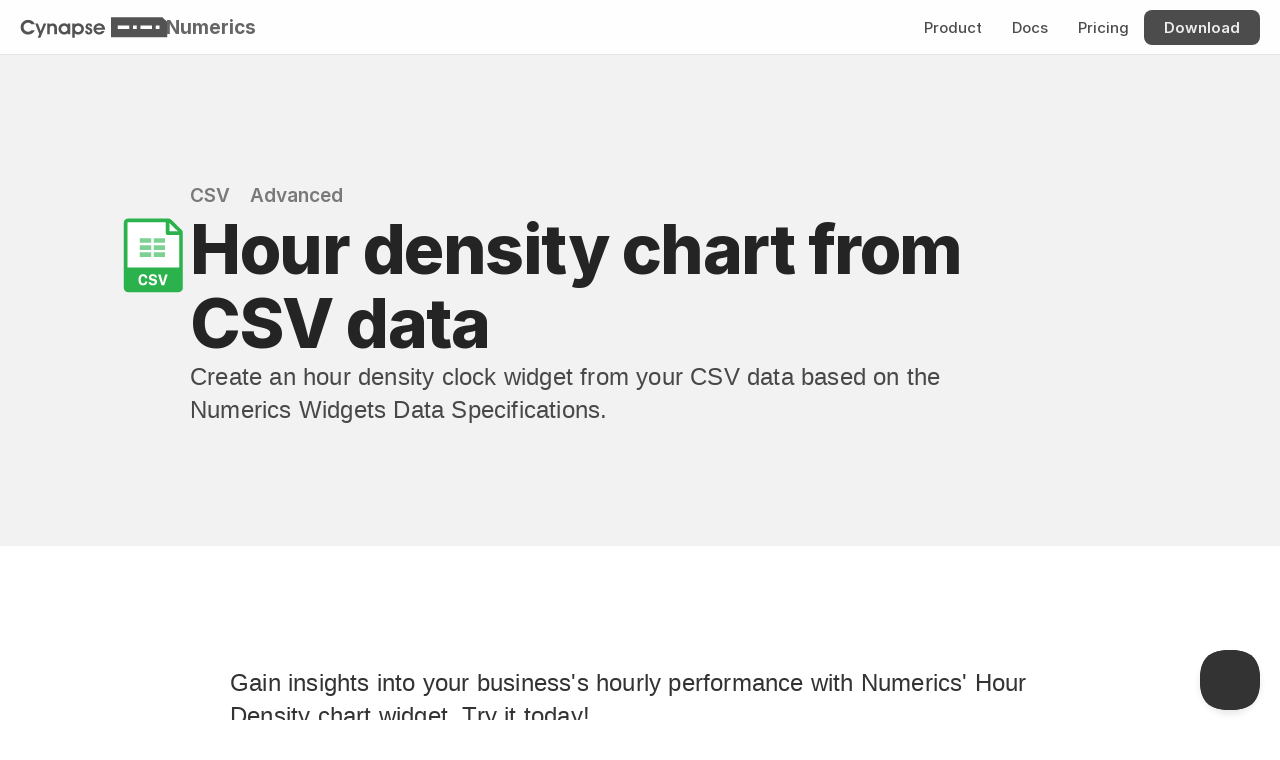

--- FILE ---
content_type: text/html
request_url: https://cynapse.com/numerics/widgets1/csv-advanced-hour-density-chart-from-csv-data
body_size: 29438
content:
<!doctype html>
<!-- ✨ Built with Framer • https://www.framer.com/ -->
<html lang="en">
<head>
    <meta charset="utf-8">
    
    
    
    <!-- Start of headStart -->
    
    <!-- End of headStart -->
    <meta name="viewport" content="width=device-width">
    <meta name="generator" content="Framer 6aebf05">
    <title>Hour density chart from CSV data - CSV Dashboard Widget</title>
    <meta name="description" content="Gain insights into your business's hourly performance with Numerics' Hour Density chart widget. Try it today!">
    <meta name="framer-search-index" content="https://framerusercontent.com/sites/1z8nAPEAieHTjY1fjm9rDJ/searchIndex-xF0IBeHfpdbg.json">
    <link href="https://framerusercontent.com/images/xFo3ipU81iJhmhPSMsfxzL640g.svg" rel="icon" media="(prefers-color-scheme: light)">
    <link href="https://framerusercontent.com/images/xFo3ipU81iJhmhPSMsfxzL640g.svg" rel="icon" media="(prefers-color-scheme: dark)">
    <!-- Open Graph / Facebook -->
    <meta property="og:type" content="website">
    <meta property="og:title" content="Hour density chart from CSV data - CSV Dashboard Widget">
    <meta property="og:description" content="Gain insights into your business's hourly performance with Numerics' Hour Density chart widget. Try it today!">
    <meta property="og:image" content="https://framerusercontent.com/assets/E83duZdiPd0YOU6KJ39OVqWyuag.png">
    <!-- Twitter -->
    <meta name="twitter:card" content="summary_large_image">
    <meta name="twitter:title" content="Hour density chart from CSV data - CSV Dashboard Widget">
    <meta name="twitter:description" content="Gain insights into your business's hourly performance with Numerics' Hour Density chart widget. Try it today!">
    <meta name="twitter:image" content="https://framerusercontent.com/assets/E83duZdiPd0YOU6KJ39OVqWyuag.png">
    
    <!-- Global site tag (gtag.js) - Google Analytics -->
    <script async src="https://www.googletagmanager.com/gtag/js?id=G-HK9WHMKE88"></script>
    <script>
      window.dataLayer = window.dataLayer || [];
      function gtag(){window.dataLayer.push(arguments);}
      gtag('js', new Date());
      gtag('config', 'G-HK9WHMKE88');
    </script>
    
    <link href="https://fonts.gstatic.com" rel="preconnect" crossorigin>
    <meta name="robots" content="max-image-preview:large"><link rel="canonical" href="https://cynapse.com/numerics/widgets1/csv-advanced-hour-density-chart-from-csv-data"><meta property="og:url" content="https://cynapse.com/numerics/widgets1/csv-advanced-hour-density-chart-from-csv-data"><style data-framer-breakpoint-css>@media(min-width: 1200px){.hidden-2kmk1a{display:none!important}}@media(min-width: 810px) and (max-width: 1199px){.hidden-1dutnlp{display:none!important}}@media(max-width: 809px){.hidden-cnd836{display:none!important}}</style><style data-framer-css-ssr-minified data-framer-components="framer-lib-cursors-host framer-xaUms PropertyOverrides framer-k1f9Z framer-r8yHV framer-kECfo framer-83NMb framer-YsIFC framer-h6TqC framer-HFHdf framer-o1Xpy framer-fkmAz framer-C6J8K framer-7dcSb">html,body,#main{margin:0;padding:0;box-sizing:border-box}:root{-webkit-font-smoothing:antialiased;-moz-osx-font-smoothing:grayscale}*{box-sizing:border-box;-webkit-font-smoothing:inherit}h1,h2,h3,h4,h5,h6,p,figure{margin:0}body,input,textarea,select,button{font-size:12px;font-family:sans-serif}body{--token-9dc2a9f9-e68a-4b69-b18b-43cf8566745c: #333333;--token-2530a444-fd24-4e5f-bc62-298075a562d7: rgb(102, 102, 102);--token-bcc3acb9-38ca-47dd-a181-981b10741bb8: rgb(38, 38, 38);--token-5899e2a5-3a24-4a06-9386-7c4b3f15af78: rgb(0, 0, 0);--token-84dc4c50-ded2-4085-a7a9-2d2591007741: rgba(0, 0, 0, .85);--token-f8830546-c92c-4b30-a974-8c1710dff662: rgba(0, 0, 0, .7);--token-9ee45108-1319-4941-a4e9-64966e466178: rgba(0, 0, 0, .03);--token-8fd9fe05-1bde-417f-a929-38f00bf27750: rgba(0, 0, 0, .06);--token-c5ef1a94-f08d-491a-afab-ef2579423f7a: rgba(0, 0, 0, .1);--token-f70bcc07-d1d6-4137-b127-151c38c41e4f: rgba(0, 0, 0, .2);--token-f7eb5e7e-a773-4171-be7d-7a83d3c4e42f: rgba(0, 0, 0, .3);--token-7c86efd7-98fa-4eee-a770-2d4aba8f93c5: rgba(0, 0, 0, .4);--token-5b4f853a-705d-4519-ab2e-225662e527d6: rgba(0, 0, 0, .5);--token-f36efbed-6cc4-4eeb-8b4e-45baa843837e: rgba(0, 0, 0, .6);--token-ac522760-51b0-4d34-8d4f-32db387623d2: rgba(0, 0, 0, 0);--token-af83e918-a429-4829-9564-971a487772a5: rgba(255, 255, 255, 0);--token-7200c9d2-a401-4782-b7ab-9081137ba9c8: hsl(0, 0%, 100%);--token-52a05224-90b7-4f2e-88dd-49fd53820053: #f2f2f2;--token-42203330-36e5-4609-98d7-7a0234050a32: rgb(229, 229, 229);--token-b5162937-78a3-47b7-ae7d-4e4bfe096882: rgb(204, 204, 204);--token-67bce30a-9ba4-4457-b4d3-100e7c17230f: rgba(255, 255, 255, .1);--token-3ecd87da-063c-42c4-84d9-89fbf8f79e9e: rgba(255, 255, 255, .2);--token-d5456e3e-3e11-46cc-a0fe-8015dee9365d: rgba(255, 255, 255, .7);--token-9eeafc0e-dced-4f5f-87e3-fd29125da835: rgba(255, 255, 255, .9);--token-f4ebeefa-5f35-441b-b7de-9b9055ce69ac: #eaf2ff;--token-09c15d00-67fc-43d9-82fc-b7a9d18da816: #007AFF;--token-255a40c9-2e45-4657-94f0-ab4b740297b2: rgb(0, 81, 168);--token-5bfbb3c1-990e-4191-91de-3d14cab3d95d: rgba(0, 122, 255, .1);--token-a74a0f93-b2ca-44b0-8283-42d0e431eccf: rgb(52, 199, 89);--token-96c17429-4842-4bb0-b643-0436eafd7c43: #AF52DE;--token-eac27a0b-67d5-4fb8-89b7-aebfd493edc9: rgb(255, 0, 0);--token-6b37cf2a-4790-4c92-b52e-429546d3fbe2: #FF9500;--token-1f269203-6820-4e02-b79f-a47a750b7dca: rgb(189, 110, 0);--token-8c4fbc7d-ea26-4032-a2c8-9d96541fb277: #FFCC00;--token-26f2af39-493a-4f0b-8a04-f5ee01cd2edc: #32ADE6;--token-d2dbd3fb-8eb9-47bb-a500-21634904cd4f: rgb(255, 255, 255);--token-a5adfa02-167e-420f-8616-e84aff3570d7: rgba(0, 0, 0, .8);--token-be8edc6f-e7bf-4107-9dda-3c3d645e0960: rgb(255, 255, 255);--token-8bbf9c08-b9e2-4665-8146-a7472a4b9b0a: rgba(255, 255, 255, .9);--token-793e9220-566e-443d-a6c1-1cdcf0b9bc2d: rgba(0, 0, 0, .8);--token-20f4e299-2ae9-4939-9d83-743c336130a0: rgba(0, 0, 0, .6);--token-7f672cfe-061e-44fa-adf5-f67cf0c06cfc: rgb(0, 0, 0);--token-2d81e023-b44c-433f-bd39-6501b737fb3a: hsl(0, 0%, 100%);--token-7c75bdf0-4dd3-404d-8308-4e26c095ef29: rgb(255, 255, 255);--token-dae5a1d9-9c1d-49cb-95ab-00778c9b2f2d: rgba(255, 255, 255, .9);--token-f48029a8-6cbd-453b-9732-a161dec06ed8: rgb(28, 24, 22);--token-a68fe08b-4ea2-4d63-a4b8-b0c352b9535c: rgba(255, 255, 255, .7);--token-1222d424-4c4a-4872-84a5-5174760ff37c: rgba(0, 0, 0, .9);--token-34bd604a-f077-483b-bbe7-48ac48dd2ac8: rgb(0, 0, 0);--token-fa8a3234-78a6-4663-8ff7-63e8b42feaa0: rgb(217, 217, 217);--token-3a674ffa-982a-4e4d-ac04-94e0f360f91b: rgba(0, 0, 0, .8);--token-f82e81c0-5af6-4f69-ab3f-55c22d70cd15: rgba(255, 255, 255, .8);--token-d22b33b1-5016-432d-9d24-d75243605c14: rgba(175, 82, 222, .12)}@font-face{font-family:Fragment Mono;font-style:normal;font-weight:400;font-display:block;src:url(https://fonts.gstatic.com/s/fragmentmono/v5/4iCr6K5wfMRRjxp0DA6-2CLnB45HhrUI.woff2) format("woff2");unicode-range:U+0460-052F,U+1C80-1C8A,U+20B4,U+2DE0-2DFF,U+A640-A69F,U+FE2E-FE2F}@font-face{font-family:Fragment Mono;font-style:normal;font-weight:400;font-display:block;src:url(https://fonts.gstatic.com/s/fragmentmono/v5/4iCr6K5wfMRRjxp0DA6-2CLnB41HhrUI.woff2) format("woff2");unicode-range:U+0100-02BA,U+02BD-02C5,U+02C7-02CC,U+02CE-02D7,U+02DD-02FF,U+0304,U+0308,U+0329,U+1D00-1DBF,U+1E00-1E9F,U+1EF2-1EFF,U+2020,U+20A0-20AB,U+20AD-20C0,U+2113,U+2C60-2C7F,U+A720-A7FF}@font-face{font-family:Fragment Mono;font-style:normal;font-weight:400;font-display:block;src:url(https://fonts.gstatic.com/s/fragmentmono/v5/4iCr6K5wfMRRjxp0DA6-2CLnB4NHhg.woff2) format("woff2");unicode-range:U+0000-00FF,U+0131,U+0152-0153,U+02BB-02BC,U+02C6,U+02DA,U+02DC,U+0304,U+0308,U+0329,U+2000-206F,U+20AC,U+2122,U+2191,U+2193,U+2212,U+2215,U+FEFF,U+FFFD}@font-face{font-family:Inter;src:url(https://app.framerstatic.com/Inter-Regular.cyrillic-ext-CFTLRB35.woff2);font-display:swap;font-style:normal;font-weight:400;unicode-range:U+0460-052F,U+1C80-1C88,U+20B4,U+2DE0-2DFF,U+A640-A69F,U+FE2E-FE2F}@font-face{font-family:Inter;src:url(https://app.framerstatic.com/Inter-Regular.cyrillic-KKLZBALH.woff2);font-display:swap;font-style:normal;font-weight:400;unicode-range:U+0301,U+0400-045F,U+0490-0491,U+04B0-04B1,U+2116}@font-face{font-family:Inter;src:url(https://app.framerstatic.com/Inter-Regular.greek-ext-ULEBLIFV.woff2);font-display:swap;font-style:normal;font-weight:400;unicode-range:U+1F00-1FFF}@font-face{font-family:Inter;src:url(https://app.framerstatic.com/Inter-Regular.greek-IRHSNFQB.woff2);font-display:swap;font-style:normal;font-weight:400;unicode-range:U+0370-03FF}@font-face{font-family:Inter;src:url(https://app.framerstatic.com/Inter-Regular.latin-ext-VZDUGU3Q.woff2);font-display:swap;font-style:normal;font-weight:400;unicode-range:U+0100-024F,U+0259,U+1E00-1EFF,U+2020,U+20A0-20AB,U+20AD-20CF,U+2113,U+2C60-2C7F,U+A720-A7FF}@font-face{font-family:Inter;src:url(https://app.framerstatic.com/Inter-Regular.latin-JLQMKCHE.woff2);font-display:swap;font-style:normal;font-weight:400;unicode-range:U+0000-00FF,U+0131,U+0152-0153,U+02BB-02BC,U+02C6,U+02DA,U+02DC,U+2000-206F,U+2074,U+20AC,U+2122,U+2191,U+2193,U+2212,U+2215,U+FEFF,U+FFFD}@font-face{font-family:Inter;src:url(https://app.framerstatic.com/Inter-Regular.vietnamese-QK7VSWXK.woff2);font-display:swap;font-style:normal;font-weight:400;unicode-range:U+0102-0103,U+0110-0111,U+0128-0129,U+0168-0169,U+01A0-01A1,U+01AF-01B0,U+1EA0-1EF9,U+20AB}@font-face{font-family:Inter;src:url(https://framerusercontent.com/assets/NXxvFRoY5LDh3yCm7MEP2jqYk.woff2);font-display:block;font-style:normal;font-weight:100;unicode-range:U+0460-052F,U+1C80-1C88,U+20B4,U+2DE0-2DFF,U+A640-A69F,U+FE2E-FE2F}@font-face{font-family:Inter;src:url(https://framerusercontent.com/assets/5CcgcVyoWSqO1THBiISd6oCog.woff2);font-display:block;font-style:normal;font-weight:100;unicode-range:U+0301,U+0400-045F,U+0490-0491,U+04B0-04B1,U+2116}@font-face{font-family:Inter;src:url(https://framerusercontent.com/assets/MF544SVCvk3yNpLIz3pwDXFZPKM.woff2);font-display:block;font-style:normal;font-weight:100;unicode-range:U+1F00-1FFF}@font-face{font-family:Inter;src:url(https://framerusercontent.com/assets/TNtxudDBkAm2RXdtU3rvTBwoM.woff2);font-display:block;font-style:normal;font-weight:100;unicode-range:U+0370-03FF}@font-face{font-family:Inter;src:url(https://framerusercontent.com/assets/fIabp4VN5z7iJ3lNOz9qfNeQHc.woff2);font-display:block;font-style:normal;font-weight:100;unicode-range:U+0100-024F,U+0259,U+1E00-1EFF,U+2020,U+20A0-20AB,U+20AD-20CF,U+2113,U+2C60-2C7F,U+A720-A7FF}@font-face{font-family:Inter;src:url(https://framerusercontent.com/assets/YSOgKh50dqzzsXffetgcarlLHcI.woff2);font-display:block;font-style:normal;font-weight:100;unicode-range:U+0000-00FF,U+0131,U+0152-0153,U+02BB-02BC,U+02C6,U+02DA,U+02DC,U+2000-206F,U+2074,U+20AC,U+2122,U+2191,U+2193,U+2212,U+2215,U+FEFF,U+FFFD}@font-face{font-family:Inter;src:url(https://framerusercontent.com/assets/9iRSYClnXA0RMygyIn6yjjWXJw.woff2);font-display:block;font-style:normal;font-weight:100;unicode-range:U+0102-0103,U+0110-0111,U+0128-0129,U+0168-0169,U+01A0-01A1,U+01AF-01B0,U+1EA0-1EF9,U+20AB}@font-face{font-family:Inter;src:url(https://framerusercontent.com/assets/MVhJhYeDWxeyqT939zMNyw9p8.woff2);font-display:block;font-style:normal;font-weight:200;unicode-range:U+0460-052F,U+1C80-1C88,U+20B4,U+2DE0-2DFF,U+A640-A69F,U+FE2E-FE2F}@font-face{font-family:Inter;src:url(https://framerusercontent.com/assets/WXQXYfAQJIi2pCJACAfWWXfIDqI.woff2);font-display:block;font-style:normal;font-weight:200;unicode-range:U+0301,U+0400-045F,U+0490-0491,U+04B0-04B1,U+2116}@font-face{font-family:Inter;src:url(https://framerusercontent.com/assets/RJeJJARdrtNUtic58kOz7hIgBuE.woff2);font-display:block;font-style:normal;font-weight:200;unicode-range:U+1F00-1FFF}@font-face{font-family:Inter;src:url(https://framerusercontent.com/assets/4hBRAuM02i3fsxYDzyNvt5Az2so.woff2);font-display:block;font-style:normal;font-weight:200;unicode-range:U+0370-03FF}@font-face{font-family:Inter;src:url(https://framerusercontent.com/assets/fz1JbBffNGgK7BNUI1mmbFBlgA8.woff2);font-display:block;font-style:normal;font-weight:200;unicode-range:U+0100-024F,U+0259,U+1E00-1EFF,U+2020,U+20A0-20AB,U+20AD-20CF,U+2113,U+2C60-2C7F,U+A720-A7FF}@font-face{font-family:Inter;src:url(https://framerusercontent.com/assets/hgmI3sEShaw5UU738TAjDBQPH0.woff2);font-display:block;font-style:normal;font-weight:200;unicode-range:U+0000-00FF,U+0131,U+0152-0153,U+02BB-02BC,U+02C6,U+02DA,U+02DC,U+2000-206F,U+2074,U+20AC,U+2122,U+2191,U+2193,U+2212,U+2215,U+FEFF,U+FFFD}@font-face{font-family:Inter;src:url(https://framerusercontent.com/assets/eIZyQwIlHYR0mnMSneEDMtqBPgw.woff2);font-display:block;font-style:normal;font-weight:200;unicode-range:U+0102-0103,U+0110-0111,U+0128-0129,U+0168-0169,U+01A0-01A1,U+01AF-01B0,U+1EA0-1EF9,U+20AB}@font-face{font-family:Inter;src:url(https://framerusercontent.com/assets/BkDpl4ghaqvMi1btKFyG2tdbec.woff2);font-display:swap;font-style:normal;font-weight:300;unicode-range:U+0460-052F,U+1C80-1C88,U+20B4,U+2DE0-2DFF,U+A640-A69F,U+FE2E-FE2F}@font-face{font-family:Inter;src:url(https://framerusercontent.com/assets/zAMK70AQRFSShJgUiaR5IiIhgzk.woff2);font-display:swap;font-style:normal;font-weight:300;unicode-range:U+0301,U+0400-045F,U+0490-0491,U+04B0-04B1,U+2116}@font-face{font-family:Inter;src:url(https://framerusercontent.com/assets/IETjvc5qzUaRoaruDpPSwCUM8.woff2);font-display:swap;font-style:normal;font-weight:300;unicode-range:U+1F00-1FFF}@font-face{font-family:Inter;src:url(https://framerusercontent.com/assets/oLCoaT3ioA0fHdJnWR9W6k7NY.woff2);font-display:swap;font-style:normal;font-weight:300;unicode-range:U+0370-03FF}@font-face{font-family:Inter;src:url(https://framerusercontent.com/assets/Sj0PCHQSBjFmEp6NBWg6FNaKc.woff2);font-display:swap;font-style:normal;font-weight:300;unicode-range:U+0100-024F,U+0259,U+1E00-1EFF,U+2020,U+20A0-20AB,U+20AD-20CF,U+2113,U+2C60-2C7F,U+A720-A7FF}@font-face{font-family:Inter;src:url(https://framerusercontent.com/assets/v2q8JTTTs7McDMSEhnxAIBqd0.woff2);font-display:swap;font-style:normal;font-weight:300;unicode-range:U+0000-00FF,U+0131,U+0152-0153,U+02BB-02BC,U+02C6,U+02DA,U+02DC,U+2000-206F,U+2074,U+20AC,U+2122,U+2191,U+2193,U+2212,U+2215,U+FEFF,U+FFFD}@font-face{font-family:Inter;src:url(https://framerusercontent.com/assets/H4TfENUY1rh8R9UaSD6vngjJP3M.woff2);font-display:swap;font-style:normal;font-weight:300;unicode-range:U+0102-0103,U+0110-0111,U+0128-0129,U+0168-0169,U+01A0-01A1,U+01AF-01B0,U+1EA0-1EF9,U+20AB}@font-face{font-family:Inter;src:url(https://framerusercontent.com/assets/5A3Ce6C9YYmCjpQx9M4inSaKU.woff2);font-display:swap;font-style:normal;font-weight:500;unicode-range:U+0460-052F,U+1C80-1C88,U+20B4,U+2DE0-2DFF,U+A640-A69F,U+FE2E-FE2F}@font-face{font-family:Inter;src:url(https://framerusercontent.com/assets/Qx95Xyt0Ka3SGhinnbXIGpEIyP4.woff2);font-display:swap;font-style:normal;font-weight:500;unicode-range:U+0301,U+0400-045F,U+0490-0491,U+04B0-04B1,U+2116}@font-face{font-family:Inter;src:url(https://framerusercontent.com/assets/6mJuEAguuIuMog10gGvH5d3cl8.woff2);font-display:swap;font-style:normal;font-weight:500;unicode-range:U+1F00-1FFF}@font-face{font-family:Inter;src:url(https://framerusercontent.com/assets/xYYWaj7wCU5zSQH0eXvSaS19wo.woff2);font-display:swap;font-style:normal;font-weight:500;unicode-range:U+0370-03FF}@font-face{font-family:Inter;src:url(https://framerusercontent.com/assets/otTaNuNpVK4RbdlT7zDDdKvQBA.woff2);font-display:swap;font-style:normal;font-weight:500;unicode-range:U+0100-024F,U+0259,U+1E00-1EFF,U+2020,U+20A0-20AB,U+20AD-20CF,U+2113,U+2C60-2C7F,U+A720-A7FF}@font-face{font-family:Inter;src:url(https://framerusercontent.com/assets/d3tHnaQIAeqiE5hGcRw4mmgWYU.woff2);font-display:swap;font-style:normal;font-weight:500;unicode-range:U+0000-00FF,U+0131,U+0152-0153,U+02BB-02BC,U+02C6,U+02DA,U+02DC,U+2000-206F,U+2074,U+20AC,U+2122,U+2191,U+2193,U+2212,U+2215,U+FEFF,U+FFFD}@font-face{font-family:Inter;src:url(https://framerusercontent.com/assets/DolVirEGb34pEXEp8t8FQBSK4.woff2);font-display:swap;font-style:normal;font-weight:500;unicode-range:U+0102-0103,U+0110-0111,U+0128-0129,U+0168-0169,U+01A0-01A1,U+01AF-01B0,U+1EA0-1EF9,U+20AB}@font-face{font-family:Inter;src:url(https://framerusercontent.com/assets/hyOgCu0Xnghbimh0pE8QTvtt2AU.woff2);font-display:swap;font-style:normal;font-weight:600;unicode-range:U+0460-052F,U+1C80-1C88,U+20B4,U+2DE0-2DFF,U+A640-A69F,U+FE2E-FE2F}@font-face{font-family:Inter;src:url(https://framerusercontent.com/assets/NeGmSOXrPBfEFIy5YZeHq17LEDA.woff2);font-display:swap;font-style:normal;font-weight:600;unicode-range:U+0301,U+0400-045F,U+0490-0491,U+04B0-04B1,U+2116}@font-face{font-family:Inter;src:url(https://framerusercontent.com/assets/oYaAX5himiTPYuN8vLWnqBbfD2s.woff2);font-display:swap;font-style:normal;font-weight:600;unicode-range:U+1F00-1FFF}@font-face{font-family:Inter;src:url(https://framerusercontent.com/assets/lEJLP4R0yuCaMCjSXYHtJw72M.woff2);font-display:swap;font-style:normal;font-weight:600;unicode-range:U+0370-03FF}@font-face{font-family:Inter;src:url(https://framerusercontent.com/assets/cRJyLNuTJR5jbyKzGi33wU9cqIQ.woff2);font-display:swap;font-style:normal;font-weight:600;unicode-range:U+0100-024F,U+0259,U+1E00-1EFF,U+2020,U+20A0-20AB,U+20AD-20CF,U+2113,U+2C60-2C7F,U+A720-A7FF}@font-face{font-family:Inter;src:url(https://framerusercontent.com/assets/1ZFS7N918ojhhd0nQWdj3jz4w.woff2);font-display:swap;font-style:normal;font-weight:600;unicode-range:U+0000-00FF,U+0131,U+0152-0153,U+02BB-02BC,U+02C6,U+02DA,U+02DC,U+2000-206F,U+2074,U+20AC,U+2122,U+2191,U+2193,U+2212,U+2215,U+FEFF,U+FFFD}@font-face{font-family:Inter;src:url(https://framerusercontent.com/assets/A0Wcc7NgXMjUuFdquHDrIZpzZw0.woff2);font-display:swap;font-style:normal;font-weight:600;unicode-range:U+0102-0103,U+0110-0111,U+0128-0129,U+0168-0169,U+01A0-01A1,U+01AF-01B0,U+1EA0-1EF9,U+20AB}@font-face{font-family:Inter;src:url(https://framerusercontent.com/assets/DpPBYI0sL4fYLgAkX8KXOPVt7c.woff2);font-display:swap;font-style:normal;font-weight:700;unicode-range:U+0460-052F,U+1C80-1C88,U+20B4,U+2DE0-2DFF,U+A640-A69F,U+FE2E-FE2F}@font-face{font-family:Inter;src:url(https://framerusercontent.com/assets/4RAEQdEOrcnDkhHiiCbJOw92Lk.woff2);font-display:swap;font-style:normal;font-weight:700;unicode-range:U+0301,U+0400-045F,U+0490-0491,U+04B0-04B1,U+2116}@font-face{font-family:Inter;src:url(https://framerusercontent.com/assets/1K3W8DizY3v4emK8Mb08YHxTbs.woff2);font-display:swap;font-style:normal;font-weight:700;unicode-range:U+1F00-1FFF}@font-face{font-family:Inter;src:url(https://framerusercontent.com/assets/tUSCtfYVM1I1IchuyCwz9gDdQ.woff2);font-display:swap;font-style:normal;font-weight:700;unicode-range:U+0370-03FF}@font-face{font-family:Inter;src:url(https://framerusercontent.com/assets/VgYFWiwsAC5OYxAycRXXvhze58.woff2);font-display:swap;font-style:normal;font-weight:700;unicode-range:U+0100-024F,U+0259,U+1E00-1EFF,U+2020,U+20A0-20AB,U+20AD-20CF,U+2113,U+2C60-2C7F,U+A720-A7FF}@font-face{font-family:Inter;src:url(https://framerusercontent.com/assets/DXD0Q7LSl7HEvDzucnyLnGBHM.woff2);font-display:swap;font-style:normal;font-weight:700;unicode-range:U+0000-00FF,U+0131,U+0152-0153,U+02BB-02BC,U+02C6,U+02DA,U+02DC,U+2000-206F,U+2074,U+20AC,U+2122,U+2191,U+2193,U+2212,U+2215,U+FEFF,U+FFFD}@font-face{font-family:Inter;src:url(https://framerusercontent.com/assets/GIryZETIX4IFypco5pYZONKhJIo.woff2);font-display:swap;font-style:normal;font-weight:700;unicode-range:U+0102-0103,U+0110-0111,U+0128-0129,U+0168-0169,U+01A0-01A1,U+01AF-01B0,U+1EA0-1EF9,U+20AB}@font-face{font-family:Inter;src:url(https://framerusercontent.com/assets/PONfPc6h4EPYwJliXQBmjVx7QxI.woff2);font-display:swap;font-style:normal;font-weight:800;unicode-range:U+0460-052F,U+1C80-1C88,U+20B4,U+2DE0-2DFF,U+A640-A69F,U+FE2E-FE2F}@font-face{font-family:Inter;src:url(https://framerusercontent.com/assets/zsnJN7Z1wdzUvepJniD3rbvJIyU.woff2);font-display:swap;font-style:normal;font-weight:800;unicode-range:U+0301,U+0400-045F,U+0490-0491,U+04B0-04B1,U+2116}@font-face{font-family:Inter;src:url(https://framerusercontent.com/assets/UrzZBOy7RyJEWAZGduzOeHiHuY.woff2);font-display:swap;font-style:normal;font-weight:800;unicode-range:U+1F00-1FFF}@font-face{font-family:Inter;src:url(https://framerusercontent.com/assets/996sR9SfSDuYELz8oHhDOcErkY.woff2);font-display:swap;font-style:normal;font-weight:800;unicode-range:U+0370-03FF}@font-face{font-family:Inter;src:url(https://framerusercontent.com/assets/ftN1HpyPVJEoEb4q36SOrNdLXU.woff2);font-display:swap;font-style:normal;font-weight:800;unicode-range:U+0100-024F,U+0259,U+1E00-1EFF,U+2020,U+20A0-20AB,U+20AD-20CF,U+2113,U+2C60-2C7F,U+A720-A7FF}@font-face{font-family:Inter;src:url(https://framerusercontent.com/assets/jN39PDxZWEwjG7Csryx3JN2r2Y.woff2);font-display:swap;font-style:normal;font-weight:800;unicode-range:U+0000-00FF,U+0131,U+0152-0153,U+02BB-02BC,U+02C6,U+02DA,U+02DC,U+2000-206F,U+2074,U+20AC,U+2122,U+2191,U+2193,U+2212,U+2215,U+FEFF,U+FFFD}@font-face{font-family:Inter;src:url(https://framerusercontent.com/assets/JAur4lGGSGRGyrFi59JSIKqVgU.woff2);font-display:swap;font-style:normal;font-weight:800;unicode-range:U+0102-0103,U+0110-0111,U+0128-0129,U+0168-0169,U+01A0-01A1,U+01AF-01B0,U+1EA0-1EF9,U+20AB}@font-face{font-family:Inter;src:url(https://framerusercontent.com/assets/mkY5Sgyq51ik0AMrSBwhm9DJg.woff2);font-display:block;font-style:normal;font-weight:900;unicode-range:U+0460-052F,U+1C80-1C88,U+20B4,U+2DE0-2DFF,U+A640-A69F,U+FE2E-FE2F}@font-face{font-family:Inter;src:url(https://framerusercontent.com/assets/X5hj6qzcHUYv7h1390c8Rhm6550.woff2);font-display:block;font-style:normal;font-weight:900;unicode-range:U+0301,U+0400-045F,U+0490-0491,U+04B0-04B1,U+2116}@font-face{font-family:Inter;src:url(https://framerusercontent.com/assets/gQhNpS3tN86g8RcVKYUUaKt2oMQ.woff2);font-display:block;font-style:normal;font-weight:900;unicode-range:U+1F00-1FFF}@font-face{font-family:Inter;src:url(https://framerusercontent.com/assets/cugnVhSraaRyANCaUtI5FV17wk.woff2);font-display:block;font-style:normal;font-weight:900;unicode-range:U+0370-03FF}@font-face{font-family:Inter;src:url(https://framerusercontent.com/assets/5HcVoGak8k5agFJSaKa4floXVu0.woff2);font-display:block;font-style:normal;font-weight:900;unicode-range:U+0100-024F,U+0259,U+1E00-1EFF,U+2020,U+20A0-20AB,U+20AD-20CF,U+2113,U+2C60-2C7F,U+A720-A7FF}@font-face{font-family:Inter;src:url(https://framerusercontent.com/assets/jn4BtSPLlS0NDp1KiFAtFKiiY0o.woff2);font-display:block;font-style:normal;font-weight:900;unicode-range:U+0000-00FF,U+0131,U+0152-0153,U+02BB-02BC,U+02C6,U+02DA,U+02DC,U+2000-206F,U+2074,U+20AC,U+2122,U+2191,U+2193,U+2212,U+2215,U+FEFF,U+FFFD}@font-face{font-family:Inter;src:url(https://framerusercontent.com/assets/P2Bw01CtL0b9wqygO0sSVogWbo.woff2);font-display:block;font-style:normal;font-weight:900;unicode-range:U+0102-0103,U+0110-0111,U+0128-0129,U+0168-0169,U+01A0-01A1,U+01AF-01B0,U+1EA0-1EF9,U+20AB}@font-face{font-family:Inter;src:url(https://framerusercontent.com/assets/YJsHMqeEm0oDHuxRTVCwg5eZuo.woff2);font-display:block;font-style:italic;font-weight:100;unicode-range:U+0460-052F,U+1C80-1C88,U+20B4,U+2DE0-2DFF,U+A640-A69F,U+FE2E-FE2F}@font-face{font-family:Inter;src:url(https://framerusercontent.com/assets/oJJMyJlDykMObEyb5VexHSxd24.woff2);font-display:block;font-style:italic;font-weight:100;unicode-range:U+0301,U+0400-045F,U+0490-0491,U+04B0-04B1,U+2116}@font-face{font-family:Inter;src:url(https://framerusercontent.com/assets/IpeaX0WzLaonj68howNZg4SJJaY.woff2);font-display:block;font-style:italic;font-weight:100;unicode-range:U+1F00-1FFF}@font-face{font-family:Inter;src:url(https://framerusercontent.com/assets/KCj1bV3vDXY5OLHttTeRYcu9J8.woff2);font-display:block;font-style:italic;font-weight:100;unicode-range:U+0370-03FF}@font-face{font-family:Inter;src:url(https://framerusercontent.com/assets/biaVHhOprxbHaR3dIP7Z8cYurHg.woff2);font-display:block;font-style:italic;font-weight:100;unicode-range:U+0100-024F,U+0259,U+1E00-1EFF,U+2020,U+20A0-20AB,U+20AD-20CF,U+2113,U+2C60-2C7F,U+A720-A7FF}@font-face{font-family:Inter;src:url(https://framerusercontent.com/assets/BpOIEy4nYtcp1RwqOtwAgi2EiDE.woff2);font-display:block;font-style:italic;font-weight:100;unicode-range:U+0000-00FF,U+0131,U+0152-0153,U+02BB-02BC,U+02C6,U+02DA,U+02DC,U+2000-206F,U+2074,U+20AC,U+2122,U+2191,U+2193,U+2212,U+2215,U+FEFF,U+FFFD}@font-face{font-family:Inter;src:url(https://framerusercontent.com/assets/gNa011yWpVpNFgUhhSlDX8nUiPQ.woff2);font-display:block;font-style:italic;font-weight:100;unicode-range:U+0102-0103,U+0110-0111,U+0128-0129,U+0168-0169,U+01A0-01A1,U+01AF-01B0,U+1EA0-1EF9,U+20AB}@font-face{font-family:Inter;src:url(https://framerusercontent.com/assets/vpq17U0WM26sBGHgq9jnrUmUf8.woff2);font-display:block;font-style:italic;font-weight:200;unicode-range:U+0460-052F,U+1C80-1C88,U+20B4,U+2DE0-2DFF,U+A640-A69F,U+FE2E-FE2F}@font-face{font-family:Inter;src:url(https://framerusercontent.com/assets/bNYh7lNMEpOegeRYAtyGel1WqBE.woff2);font-display:block;font-style:italic;font-weight:200;unicode-range:U+0301,U+0400-045F,U+0490-0491,U+04B0-04B1,U+2116}@font-face{font-family:Inter;src:url(https://framerusercontent.com/assets/FBzcXZYmdulcZC0z278U6o0cw.woff2);font-display:block;font-style:italic;font-weight:200;unicode-range:U+1F00-1FFF}@font-face{font-family:Inter;src:url(https://framerusercontent.com/assets/ua60IRqWK94xCrq0SC639Hbsdjg.woff2);font-display:block;font-style:italic;font-weight:200;unicode-range:U+0370-03FF}@font-face{font-family:Inter;src:url(https://framerusercontent.com/assets/Pd8gNPn2dSCh4FyjWFw9PJysoQ.woff2);font-display:block;font-style:italic;font-weight:200;unicode-range:U+0100-024F,U+0259,U+1E00-1EFF,U+2020,U+20A0-20AB,U+20AD-20CF,U+2113,U+2C60-2C7F,U+A720-A7FF}@font-face{font-family:Inter;src:url(https://framerusercontent.com/assets/zpiI5DA3vCb3G2sqEyq9xqogo.woff2);font-display:block;font-style:italic;font-weight:200;unicode-range:U+0000-00FF,U+0131,U+0152-0153,U+02BB-02BC,U+02C6,U+02DA,U+02DC,U+2000-206F,U+2074,U+20AC,U+2122,U+2191,U+2193,U+2212,U+2215,U+FEFF,U+FFFD}@font-face{font-family:Inter;src:url(https://framerusercontent.com/assets/DtVQjTG8OGGKnwKYrMHRZVCyo.woff2);font-display:block;font-style:italic;font-weight:200;unicode-range:U+0102-0103,U+0110-0111,U+0128-0129,U+0168-0169,U+01A0-01A1,U+01AF-01B0,U+1EA0-1EF9,U+20AB}@font-face{font-family:Inter;src:url(https://framerusercontent.com/assets/YYB6GZmCWnZq3RWZOghuZIOxQY.woff2);font-display:swap;font-style:italic;font-weight:300;unicode-range:U+0460-052F,U+1C80-1C88,U+20B4,U+2DE0-2DFF,U+A640-A69F,U+FE2E-FE2F}@font-face{font-family:Inter;src:url(https://framerusercontent.com/assets/miJTzODdiyIr3tRo9KEoqXXk2PM.woff2);font-display:swap;font-style:italic;font-weight:300;unicode-range:U+0301,U+0400-045F,U+0490-0491,U+04B0-04B1,U+2116}@font-face{font-family:Inter;src:url(https://framerusercontent.com/assets/6ZMhcggRFfEfbf7lncCpaUbA.woff2);font-display:swap;font-style:italic;font-weight:300;unicode-range:U+1F00-1FFF}@font-face{font-family:Inter;src:url(https://framerusercontent.com/assets/8sCN6PGUr4I8q5hC5twAXfcwqV0.woff2);font-display:swap;font-style:italic;font-weight:300;unicode-range:U+0370-03FF}@font-face{font-family:Inter;src:url(https://framerusercontent.com/assets/aUYDUTztS7anQw5JuwCncXeLOBY.woff2);font-display:swap;font-style:italic;font-weight:300;unicode-range:U+0100-024F,U+0259,U+1E00-1EFF,U+2020,U+20A0-20AB,U+20AD-20CF,U+2113,U+2C60-2C7F,U+A720-A7FF}@font-face{font-family:Inter;src:url(https://framerusercontent.com/assets/5mDAOkC5Wpzo7NkuE9oYfqlY2u4.woff2);font-display:swap;font-style:italic;font-weight:300;unicode-range:U+0000-00FF,U+0131,U+0152-0153,U+02BB-02BC,U+02C6,U+02DA,U+02DC,U+2000-206F,U+2074,U+20AC,U+2122,U+2191,U+2193,U+2212,U+2215,U+FEFF,U+FFFD}@font-face{font-family:Inter;src:url(https://framerusercontent.com/assets/yDiPvYxioBHsicnYxpPW35WQmx8.woff2);font-display:swap;font-style:italic;font-weight:300;unicode-range:U+0102-0103,U+0110-0111,U+0128-0129,U+0168-0169,U+01A0-01A1,U+01AF-01B0,U+1EA0-1EF9,U+20AB}@font-face{font-family:Inter;src:url(https://framerusercontent.com/assets/CfMzU8w2e7tHgF4T4rATMPuWosA.woff2);font-display:swap;font-style:italic;font-weight:400;unicode-range:U+0460-052F,U+1C80-1C88,U+20B4,U+2DE0-2DFF,U+A640-A69F,U+FE2E-FE2F}@font-face{font-family:Inter;src:url(https://framerusercontent.com/assets/867QObYax8ANsfX4TGEVU9YiCM.woff2);font-display:swap;font-style:italic;font-weight:400;unicode-range:U+0301,U+0400-045F,U+0490-0491,U+04B0-04B1,U+2116}@font-face{font-family:Inter;src:url(https://framerusercontent.com/assets/Oyn2ZbENFdnW7mt2Lzjk1h9Zb9k.woff2);font-display:swap;font-style:italic;font-weight:400;unicode-range:U+1F00-1FFF}@font-face{font-family:Inter;src:url(https://framerusercontent.com/assets/cdAe8hgZ1cMyLu9g005pAW3xMo.woff2);font-display:swap;font-style:italic;font-weight:400;unicode-range:U+0370-03FF}@font-face{font-family:Inter;src:url(https://framerusercontent.com/assets/DOfvtmE1UplCq161m6Hj8CSQYg.woff2);font-display:swap;font-style:italic;font-weight:400;unicode-range:U+0100-024F,U+0259,U+1E00-1EFF,U+2020,U+20A0-20AB,U+20AD-20CF,U+2113,U+2C60-2C7F,U+A720-A7FF}@font-face{font-family:Inter;src:url(https://framerusercontent.com/assets/vFzuJY0c65av44uhEKB6vyjFMg.woff2);font-display:swap;font-style:italic;font-weight:400;unicode-range:U+0000-00FF,U+0131,U+0152-0153,U+02BB-02BC,U+02C6,U+02DA,U+02DC,U+2000-206F,U+2074,U+20AC,U+2122,U+2191,U+2193,U+2212,U+2215,U+FEFF,U+FFFD}@font-face{font-family:Inter;src:url(https://framerusercontent.com/assets/tKtBcDnBMevsEEJKdNGhhkLzYo.woff2);font-display:swap;font-style:italic;font-weight:400;unicode-range:U+0102-0103,U+0110-0111,U+0128-0129,U+0168-0169,U+01A0-01A1,U+01AF-01B0,U+1EA0-1EF9,U+20AB}@font-face{font-family:Inter;src:url(https://framerusercontent.com/assets/khkJkwSL66WFg8SX6Wa726c.woff2);font-display:swap;font-style:italic;font-weight:500;unicode-range:U+0460-052F,U+1C80-1C88,U+20B4,U+2DE0-2DFF,U+A640-A69F,U+FE2E-FE2F}@font-face{font-family:Inter;src:url(https://framerusercontent.com/assets/0E7IMbDzcGABpBwwqNEt60wU0w.woff2);font-display:swap;font-style:italic;font-weight:500;unicode-range:U+0301,U+0400-045F,U+0490-0491,U+04B0-04B1,U+2116}@font-face{font-family:Inter;src:url(https://framerusercontent.com/assets/NTJ0nQgIF0gcDelS14zQ9NR9Q.woff2);font-display:swap;font-style:italic;font-weight:500;unicode-range:U+1F00-1FFF}@font-face{font-family:Inter;src:url(https://framerusercontent.com/assets/QrcNhgEPfRl0LS8qz5Ln8olanl8.woff2);font-display:swap;font-style:italic;font-weight:500;unicode-range:U+0370-03FF}@font-face{font-family:Inter;src:url(https://framerusercontent.com/assets/JEXmejW8mXOYMtt0hyRg811kHac.woff2);font-display:swap;font-style:italic;font-weight:500;unicode-range:U+0100-024F,U+0259,U+1E00-1EFF,U+2020,U+20A0-20AB,U+20AD-20CF,U+2113,U+2C60-2C7F,U+A720-A7FF}@font-face{font-family:Inter;src:url(https://framerusercontent.com/assets/ksvR4VsLksjpSwnC2fPgHRNMw.woff2);font-display:swap;font-style:italic;font-weight:500;unicode-range:U+0000-00FF,U+0131,U+0152-0153,U+02BB-02BC,U+02C6,U+02DA,U+02DC,U+2000-206F,U+2074,U+20AC,U+2122,U+2191,U+2193,U+2212,U+2215,U+FEFF,U+FFFD}@font-face{font-family:Inter;src:url(https://framerusercontent.com/assets/uy9s0iWuxiNnVt8EpTI3gzohpwo.woff2);font-display:swap;font-style:italic;font-weight:500;unicode-range:U+0102-0103,U+0110-0111,U+0128-0129,U+0168-0169,U+01A0-01A1,U+01AF-01B0,U+1EA0-1EF9,U+20AB}@font-face{font-family:Inter;src:url(https://framerusercontent.com/assets/vxBnBhH8768IFAXAb4Qf6wQHKs.woff2);font-display:swap;font-style:italic;font-weight:600;unicode-range:U+0460-052F,U+1C80-1C88,U+20B4,U+2DE0-2DFF,U+A640-A69F,U+FE2E-FE2F}@font-face{font-family:Inter;src:url(https://framerusercontent.com/assets/zSsEuoJdh8mcFVk976C05ZfQr8.woff2);font-display:swap;font-style:italic;font-weight:600;unicode-range:U+0301,U+0400-045F,U+0490-0491,U+04B0-04B1,U+2116}@font-face{font-family:Inter;src:url(https://framerusercontent.com/assets/b8ezwLrN7h2AUoPEENcsTMVJ0.woff2);font-display:swap;font-style:italic;font-weight:600;unicode-range:U+1F00-1FFF}@font-face{font-family:Inter;src:url(https://framerusercontent.com/assets/mvNEIBLyHbscgHtwfsByjXUz3XY.woff2);font-display:swap;font-style:italic;font-weight:600;unicode-range:U+0370-03FF}@font-face{font-family:Inter;src:url(https://framerusercontent.com/assets/6FI2EneKzM3qBy5foOZXey7coCA.woff2);font-display:swap;font-style:italic;font-weight:600;unicode-range:U+0100-024F,U+0259,U+1E00-1EFF,U+2020,U+20A0-20AB,U+20AD-20CF,U+2113,U+2C60-2C7F,U+A720-A7FF}@font-face{font-family:Inter;src:url(https://framerusercontent.com/assets/qrVgiXNd6RuQjETYQiVQ9nqCk.woff2);font-display:swap;font-style:italic;font-weight:600;unicode-range:U+0000-00FF,U+0131,U+0152-0153,U+02BB-02BC,U+02C6,U+02DA,U+02DC,U+2000-206F,U+2074,U+20AC,U+2122,U+2191,U+2193,U+2212,U+2215,U+FEFF,U+FFFD}@font-face{font-family:Inter;src:url(https://framerusercontent.com/assets/NHHeAKJVP0ZWHk5YZnQQChIsBM.woff2);font-display:swap;font-style:italic;font-weight:600;unicode-range:U+0102-0103,U+0110-0111,U+0128-0129,U+0168-0169,U+01A0-01A1,U+01AF-01B0,U+1EA0-1EF9,U+20AB}@font-face{font-family:Inter;src:url(https://framerusercontent.com/assets/H89BbHkbHDzlxZzxi8uPzTsp90.woff2);font-display:swap;font-style:italic;font-weight:700;unicode-range:U+0460-052F,U+1C80-1C88,U+20B4,U+2DE0-2DFF,U+A640-A69F,U+FE2E-FE2F}@font-face{font-family:Inter;src:url(https://framerusercontent.com/assets/u6gJwDuwB143kpNK1T1MDKDWkMc.woff2);font-display:swap;font-style:italic;font-weight:700;unicode-range:U+0301,U+0400-045F,U+0490-0491,U+04B0-04B1,U+2116}@font-face{font-family:Inter;src:url(https://framerusercontent.com/assets/43sJ6MfOPh1LCJt46OvyDuSbA6o.woff2);font-display:swap;font-style:italic;font-weight:700;unicode-range:U+1F00-1FFF}@font-face{font-family:Inter;src:url(https://framerusercontent.com/assets/wccHG0r4gBDAIRhfHiOlq6oEkqw.woff2);font-display:swap;font-style:italic;font-weight:700;unicode-range:U+0370-03FF}@font-face{font-family:Inter;src:url(https://framerusercontent.com/assets/WZ367JPwf9bRW6LdTHN8rXgSjw.woff2);font-display:swap;font-style:italic;font-weight:700;unicode-range:U+0100-024F,U+0259,U+1E00-1EFF,U+2020,U+20A0-20AB,U+20AD-20CF,U+2113,U+2C60-2C7F,U+A720-A7FF}@font-face{font-family:Inter;src:url(https://framerusercontent.com/assets/QxmhnWTzLtyjIiZcfaLIJ8EFBXU.woff2);font-display:swap;font-style:italic;font-weight:700;unicode-range:U+0000-00FF,U+0131,U+0152-0153,U+02BB-02BC,U+02C6,U+02DA,U+02DC,U+2000-206F,U+2074,U+20AC,U+2122,U+2191,U+2193,U+2212,U+2215,U+FEFF,U+FFFD}@font-face{font-family:Inter;src:url(https://framerusercontent.com/assets/2A4Xx7CngadFGlVV4xrO06OBHY.woff2);font-display:swap;font-style:italic;font-weight:700;unicode-range:U+0102-0103,U+0110-0111,U+0128-0129,U+0168-0169,U+01A0-01A1,U+01AF-01B0,U+1EA0-1EF9,U+20AB}@font-face{font-family:Inter;src:url(https://framerusercontent.com/assets/if4nAQEfO1l3iBiurvlUSTaMA.woff2);font-display:swap;font-style:italic;font-weight:800;unicode-range:U+0460-052F,U+1C80-1C88,U+20B4,U+2DE0-2DFF,U+A640-A69F,U+FE2E-FE2F}@font-face{font-family:Inter;src:url(https://framerusercontent.com/assets/GdJ7SQjcmkU1sz7lk5lMpKUlKY.woff2);font-display:swap;font-style:italic;font-weight:800;unicode-range:U+0301,U+0400-045F,U+0490-0491,U+04B0-04B1,U+2116}@font-face{font-family:Inter;src:url(https://framerusercontent.com/assets/sOA6LVskcCqlqggyjIZe0Zh39UQ.woff2);font-display:swap;font-style:italic;font-weight:800;unicode-range:U+1F00-1FFF}@font-face{font-family:Inter;src:url(https://framerusercontent.com/assets/zUCSsMbWBcHOQoATrhsPVigkc.woff2);font-display:swap;font-style:italic;font-weight:800;unicode-range:U+0370-03FF}@font-face{font-family:Inter;src:url(https://framerusercontent.com/assets/6eYp9yIAUvPZY7o0yfI4e2OP6g.woff2);font-display:swap;font-style:italic;font-weight:800;unicode-range:U+0100-024F,U+0259,U+1E00-1EFF,U+2020,U+20A0-20AB,U+20AD-20CF,U+2113,U+2C60-2C7F,U+A720-A7FF}@font-face{font-family:Inter;src:url(https://framerusercontent.com/assets/aKoimhPBfs6C7Am2HTTVjGcpE.woff2);font-display:swap;font-style:italic;font-weight:800;unicode-range:U+0000-00FF,U+0131,U+0152-0153,U+02BB-02BC,U+02C6,U+02DA,U+02DC,U+2000-206F,U+2074,U+20AC,U+2122,U+2191,U+2193,U+2212,U+2215,U+FEFF,U+FFFD}@font-face{font-family:Inter;src:url(https://framerusercontent.com/assets/L9nHaKi7ULzGWchEehsfwttxOwM.woff2);font-display:swap;font-style:italic;font-weight:800;unicode-range:U+0102-0103,U+0110-0111,U+0128-0129,U+0168-0169,U+01A0-01A1,U+01AF-01B0,U+1EA0-1EF9,U+20AB}@font-face{font-family:Inter;src:url(https://framerusercontent.com/assets/05KsVHGDmqXSBXM4yRZ65P8i0s.woff2);font-display:block;font-style:italic;font-weight:900;unicode-range:U+0460-052F,U+1C80-1C88,U+20B4,U+2DE0-2DFF,U+A640-A69F,U+FE2E-FE2F}@font-face{font-family:Inter;src:url(https://framerusercontent.com/assets/ky8ovPukK4dJ1Pxq74qGhOqCYI.woff2);font-display:block;font-style:italic;font-weight:900;unicode-range:U+0301,U+0400-045F,U+0490-0491,U+04B0-04B1,U+2116}@font-face{font-family:Inter;src:url(https://framerusercontent.com/assets/vvNSqIj42qeQ2bvCRBIWKHscrc.woff2);font-display:block;font-style:italic;font-weight:900;unicode-range:U+1F00-1FFF}@font-face{font-family:Inter;src:url(https://framerusercontent.com/assets/3ZmXbBKToJifDV9gwcifVd1tEY.woff2);font-display:block;font-style:italic;font-weight:900;unicode-range:U+0370-03FF}@font-face{font-family:Inter;src:url(https://framerusercontent.com/assets/FNfhX3dt4ChuLJq2PwdlxHO7PU.woff2);font-display:block;font-style:italic;font-weight:900;unicode-range:U+0100-024F,U+0259,U+1E00-1EFF,U+2020,U+20A0-20AB,U+20AD-20CF,U+2113,U+2C60-2C7F,U+A720-A7FF}@font-face{font-family:Inter;src:url(https://framerusercontent.com/assets/g0c8vEViiXNlKAgI4Ymmk3Ig.woff2);font-display:block;font-style:italic;font-weight:900;unicode-range:U+0000-00FF,U+0131,U+0152-0153,U+02BB-02BC,U+02C6,U+02DA,U+02DC,U+2000-206F,U+2074,U+20AC,U+2122,U+2191,U+2193,U+2212,U+2215,U+FEFF,U+FFFD}@font-face{font-family:Inter;src:url(https://framerusercontent.com/assets/efTfQcBJ53kM2pB1hezSZ3RDUFs.woff2);font-display:block;font-style:italic;font-weight:900;unicode-range:U+0102-0103,U+0110-0111,U+0128-0129,U+0168-0169,U+01A0-01A1,U+01AF-01B0,U+1EA0-1EF9,U+20AB}@font-face{font-family:Inter Display;src:url(https://framerusercontent.com/assets/2uIBiALfCHVpWbHqRMZutfT7giU.woff2);font-display:swap;font-style:normal;font-weight:400;unicode-range:U+0460-052F,U+1C80-1C88,U+20B4,U+2DE0-2DFF,U+A640-A69F,U+FE2E-FE2F}@font-face{font-family:Inter Display;src:url(https://framerusercontent.com/assets/Zwfz6xbVe5pmcWRJRgBDHnMkOkI.woff2);font-display:swap;font-style:normal;font-weight:400;unicode-range:U+0301,U+0400-045F,U+0490-0491,U+04B0-04B1,U+2116}@font-face{font-family:Inter Display;src:url(https://framerusercontent.com/assets/U9LaDDmbRhzX3sB8g8glTy5feTE.woff2);font-display:swap;font-style:normal;font-weight:400;unicode-range:U+1F00-1FFF}@font-face{font-family:Inter Display;src:url(https://framerusercontent.com/assets/tVew2LzXJ1t7QfxP1gdTIdj2o0g.woff2);font-display:swap;font-style:normal;font-weight:400;unicode-range:U+0370-03FF}@font-face{font-family:Inter Display;src:url(https://framerusercontent.com/assets/DF7bjCRmStYPqSb945lAlMfCCVQ.woff2);font-display:swap;font-style:normal;font-weight:400;unicode-range:U+0100-024F,U+0259,U+1E00-1EFF,U+2020,U+20A0-20AB,U+20AD-20CF,U+2113,U+2C60-2C7F,U+A720-A7FF}@font-face{font-family:Inter Display;src:url(https://framerusercontent.com/assets/nCpxWS6DaPlPe0lHzStXAPCo3lw.woff2);font-display:swap;font-style:normal;font-weight:400;unicode-range:U+0000-00FF,U+0131,U+0152-0153,U+02BB-02BC,U+02C6,U+02DA,U+02DC,U+2000-206F,U+2074,U+20AC,U+2122,U+2191,U+2193,U+2212,U+2215,U+FEFF,U+FFFD}@font-face{font-family:Inter Display;src:url(https://framerusercontent.com/assets/vebZUMjGyKkYsfcY73iwWTzLNag.woff2);font-display:swap;font-style:normal;font-weight:400;unicode-range:U+0102-0103,U+0110-0111,U+0128-0129,U+0168-0169,U+01A0-01A1,U+01AF-01B0,U+1EA0-1EF9,U+20AB}@font-face{font-family:Inter Display;src:url(https://framerusercontent.com/assets/Vu4RH4OOAYHIXg4LpXVzNVmbpY.woff2);font-display:block;font-style:normal;font-weight:100;unicode-range:U+0460-052F,U+1C80-1C88,U+20B4,U+2DE0-2DFF,U+A640-A69F,U+FE2E-FE2F}@font-face{font-family:Inter Display;src:url(https://framerusercontent.com/assets/eOWZqb2nQ1SLbtYmcGBFYFSOE5U.woff2);font-display:block;font-style:normal;font-weight:100;unicode-range:U+0301,U+0400-045F,U+0490-0491,U+04B0-04B1,U+2116}@font-face{font-family:Inter Display;src:url(https://framerusercontent.com/assets/H0Z3dXk6VFBv9TPQedY7FZVVVQ.woff2);font-display:block;font-style:normal;font-weight:100;unicode-range:U+1F00-1FFF}@font-face{font-family:Inter Display;src:url(https://framerusercontent.com/assets/sMud1BrfhejzYfhsGoUtjWdRb90.woff2);font-display:block;font-style:normal;font-weight:100;unicode-range:U+0370-03FF}@font-face{font-family:Inter Display;src:url(https://framerusercontent.com/assets/SDel4nEmK9AyiBktaYZfYI9DrY.woff2);font-display:block;font-style:normal;font-weight:100;unicode-range:U+0100-024F,U+0259,U+1E00-1EFF,U+2020,U+20A0-20AB,U+20AD-20CF,U+2113,U+2C60-2C7F,U+A720-A7FF}@font-face{font-family:Inter Display;src:url(https://framerusercontent.com/assets/goi1SSqo9KWshoqpg7CqWwBcQBc.woff2);font-display:block;font-style:normal;font-weight:100;unicode-range:U+0000-00FF,U+0131,U+0152-0153,U+02BB-02BC,U+02C6,U+02DA,U+02DC,U+2000-206F,U+2074,U+20AC,U+2122,U+2191,U+2193,U+2212,U+2215,U+FEFF,U+FFFD}@font-face{font-family:Inter Display;src:url(https://framerusercontent.com/assets/iPDparXDXhfwSxmuiEXzr0b1vAU.woff2);font-display:block;font-style:normal;font-weight:100;unicode-range:U+0102-0103,U+0110-0111,U+0128-0129,U+0168-0169,U+01A0-01A1,U+01AF-01B0,U+1EA0-1EF9,U+20AB}@font-face{font-family:Inter Display;src:url(https://framerusercontent.com/assets/kZK78sVb0ChIxwI4EF00ArQvpu0.woff2);font-display:block;font-style:normal;font-weight:200;unicode-range:U+0460-052F,U+1C80-1C88,U+20B4,U+2DE0-2DFF,U+A640-A69F,U+FE2E-FE2F}@font-face{font-family:Inter Display;src:url(https://framerusercontent.com/assets/zLXnIInNs9VhCJZQ1B0FvHgtWDM.woff2);font-display:block;font-style:normal;font-weight:200;unicode-range:U+0301,U+0400-045F,U+0490-0491,U+04B0-04B1,U+2116}@font-face{font-family:Inter Display;src:url(https://framerusercontent.com/assets/yHa3FUh9QDCLkYGoHU44PsRbTI.woff2);font-display:block;font-style:normal;font-weight:200;unicode-range:U+1F00-1FFF}@font-face{font-family:Inter Display;src:url(https://framerusercontent.com/assets/w3wwH92cnNPcZVAf63gAmGQW0k.woff2);font-display:block;font-style:normal;font-weight:200;unicode-range:U+0370-03FF}@font-face{font-family:Inter Display;src:url(https://framerusercontent.com/assets/w9aHRXFhel7kScIgRMsPqEwE3AY.woff2);font-display:block;font-style:normal;font-weight:200;unicode-range:U+0100-024F,U+0259,U+1E00-1EFF,U+2020,U+20A0-20AB,U+20AD-20CF,U+2113,U+2C60-2C7F,U+A720-A7FF}@font-face{font-family:Inter Display;src:url(https://framerusercontent.com/assets/uUP0myN2OEY8kWGv4U4DKeDieDg.woff2);font-display:block;font-style:normal;font-weight:200;unicode-range:U+0000-00FF,U+0131,U+0152-0153,U+02BB-02BC,U+02C6,U+02DA,U+02DC,U+2000-206F,U+2074,U+20AC,U+2122,U+2191,U+2193,U+2212,U+2215,U+FEFF,U+FFFD}@font-face{font-family:Inter Display;src:url(https://framerusercontent.com/assets/eDNmF3DmGWYDX8NrhNZOl1SDyQ.woff2);font-display:block;font-style:normal;font-weight:200;unicode-range:U+0102-0103,U+0110-0111,U+0128-0129,U+0168-0169,U+01A0-01A1,U+01AF-01B0,U+1EA0-1EF9,U+20AB}@font-face{font-family:Inter Display;src:url(https://framerusercontent.com/assets/MaMAn5Jp5gJg1z3VaLH65QwWPLc.woff2);font-display:swap;font-style:normal;font-weight:300;unicode-range:U+0460-052F,U+1C80-1C88,U+20B4,U+2DE0-2DFF,U+A640-A69F,U+FE2E-FE2F}@font-face{font-family:Inter Display;src:url(https://framerusercontent.com/assets/fEqgEChcTaneQFxeugexHq7Bk.woff2);font-display:swap;font-style:normal;font-weight:300;unicode-range:U+0301,U+0400-045F,U+0490-0491,U+04B0-04B1,U+2116}@font-face{font-family:Inter Display;src:url(https://framerusercontent.com/assets/nL7d8Ph0ViwUQorApF89PoAagQI.woff2);font-display:swap;font-style:normal;font-weight:300;unicode-range:U+1F00-1FFF}@font-face{font-family:Inter Display;src:url(https://framerusercontent.com/assets/YOHXUQlY1iC2t7qT4HeLSoBDtn4.woff2);font-display:swap;font-style:normal;font-weight:300;unicode-range:U+0370-03FF}@font-face{font-family:Inter Display;src:url(https://framerusercontent.com/assets/TfzHIi6ZmZDuhnIFGcgM6Ipuim4.woff2);font-display:swap;font-style:normal;font-weight:300;unicode-range:U+0100-024F,U+0259,U+1E00-1EFF,U+2020,U+20A0-20AB,U+20AD-20CF,U+2113,U+2C60-2C7F,U+A720-A7FF}@font-face{font-family:Inter Display;src:url(https://framerusercontent.com/assets/6e1qKhy2mljzCRhlGpuCksCGjGI.woff2);font-display:swap;font-style:normal;font-weight:300;unicode-range:U+0000-00FF,U+0131,U+0152-0153,U+02BB-02BC,U+02C6,U+02DA,U+02DC,U+2000-206F,U+2074,U+20AC,U+2122,U+2191,U+2193,U+2212,U+2215,U+FEFF,U+FFFD}@font-face{font-family:Inter Display;src:url(https://framerusercontent.com/assets/ub5XwqqEAMrXQz31ej6fNqbxnBc.woff2);font-display:swap;font-style:normal;font-weight:300;unicode-range:U+0102-0103,U+0110-0111,U+0128-0129,U+0168-0169,U+01A0-01A1,U+01AF-01B0,U+1EA0-1EF9,U+20AB}@font-face{font-family:Inter Display;src:url(https://framerusercontent.com/assets/ePuN3mCjzajIHnyCdvKBFiZkyY0.woff2);font-display:swap;font-style:normal;font-weight:500;unicode-range:U+0460-052F,U+1C80-1C88,U+20B4,U+2DE0-2DFF,U+A640-A69F,U+FE2E-FE2F}@font-face{font-family:Inter Display;src:url(https://framerusercontent.com/assets/V3j1L0o5vPFKe26Sw4HcpXCfHo.woff2);font-display:swap;font-style:normal;font-weight:500;unicode-range:U+0301,U+0400-045F,U+0490-0491,U+04B0-04B1,U+2116}@font-face{font-family:Inter Display;src:url(https://framerusercontent.com/assets/F3kdpd2N0cToWV5huaZjjgM.woff2);font-display:swap;font-style:normal;font-weight:500;unicode-range:U+1F00-1FFF}@font-face{font-family:Inter Display;src:url(https://framerusercontent.com/assets/0iDmxkizU9goZoclqIqsV5rvETU.woff2);font-display:swap;font-style:normal;font-weight:500;unicode-range:U+0370-03FF}@font-face{font-family:Inter Display;src:url(https://framerusercontent.com/assets/r0mv3NegmA0akcQsNFotG32Las.woff2);font-display:swap;font-style:normal;font-weight:500;unicode-range:U+0100-024F,U+0259,U+1E00-1EFF,U+2020,U+20A0-20AB,U+20AD-20CF,U+2113,U+2C60-2C7F,U+A720-A7FF}@font-face{font-family:Inter Display;src:url(https://framerusercontent.com/assets/8yoV9pUxquX7VD7ZXlNYKQmkmk.woff2);font-display:swap;font-style:normal;font-weight:500;unicode-range:U+0000-00FF,U+0131,U+0152-0153,U+02BB-02BC,U+02C6,U+02DA,U+02DC,U+2000-206F,U+2074,U+20AC,U+2122,U+2191,U+2193,U+2212,U+2215,U+FEFF,U+FFFD}@font-face{font-family:Inter Display;src:url(https://framerusercontent.com/assets/Ii21jnSJkulBKsHHXKlapi7fv9w.woff2);font-display:swap;font-style:normal;font-weight:500;unicode-range:U+0102-0103,U+0110-0111,U+0128-0129,U+0168-0169,U+01A0-01A1,U+01AF-01B0,U+1EA0-1EF9,U+20AB}@font-face{font-family:Inter Display;src:url(https://framerusercontent.com/assets/gazZKZuUEtvr9ULhdA4SprP0AZ0.woff2);font-display:swap;font-style:normal;font-weight:600;unicode-range:U+0460-052F,U+1C80-1C88,U+20B4,U+2DE0-2DFF,U+A640-A69F,U+FE2E-FE2F}@font-face{font-family:Inter Display;src:url(https://framerusercontent.com/assets/pe8RoujoPxuTZhqoNzYqHX2MXA.woff2);font-display:swap;font-style:normal;font-weight:600;unicode-range:U+0301,U+0400-045F,U+0490-0491,U+04B0-04B1,U+2116}@font-face{font-family:Inter Display;src:url(https://framerusercontent.com/assets/teGhWnhH3bCqefKGsIsqFy3hK8.woff2);font-display:swap;font-style:normal;font-weight:600;unicode-range:U+1F00-1FFF}@font-face{font-family:Inter Display;src:url(https://framerusercontent.com/assets/qQHxgTnEk6Czu1yW4xS82HQWFOk.woff2);font-display:swap;font-style:normal;font-weight:600;unicode-range:U+0370-03FF}@font-face{font-family:Inter Display;src:url(https://framerusercontent.com/assets/MJ3N6lfN4iP5Um8rJGqLYl03tE.woff2);font-display:swap;font-style:normal;font-weight:600;unicode-range:U+0100-024F,U+0259,U+1E00-1EFF,U+2020,U+20A0-20AB,U+20AD-20CF,U+2113,U+2C60-2C7F,U+A720-A7FF}@font-face{font-family:Inter Display;src:url(https://framerusercontent.com/assets/dHHUz45rhM2KCQpj9zttNVlibk.woff2);font-display:swap;font-style:normal;font-weight:600;unicode-range:U+0000-00FF,U+0131,U+0152-0153,U+02BB-02BC,U+02C6,U+02DA,U+02DC,U+2000-206F,U+2074,U+20AC,U+2122,U+2191,U+2193,U+2212,U+2215,U+FEFF,U+FFFD}@font-face{font-family:Inter Display;src:url(https://framerusercontent.com/assets/0SEEmmWc3vovhaai4RlRQSWRrz0.woff2);font-display:swap;font-style:normal;font-weight:600;unicode-range:U+0102-0103,U+0110-0111,U+0128-0129,U+0168-0169,U+01A0-01A1,U+01AF-01B0,U+1EA0-1EF9,U+20AB}@font-face{font-family:Inter Display;src:url(https://framerusercontent.com/assets/I11LrmuBDQZweplJ62KkVsklU5Y.woff2);font-display:swap;font-style:normal;font-weight:700;unicode-range:U+0460-052F,U+1C80-1C88,U+20B4,U+2DE0-2DFF,U+A640-A69F,U+FE2E-FE2F}@font-face{font-family:Inter Display;src:url(https://framerusercontent.com/assets/UjFZPDy3qGuDktQM4q9CxhKfIa8.woff2);font-display:swap;font-style:normal;font-weight:700;unicode-range:U+0301,U+0400-045F,U+0490-0491,U+04B0-04B1,U+2116}@font-face{font-family:Inter Display;src:url(https://framerusercontent.com/assets/8exwVHJy2DhJ4N5prYlVMrEKmQ.woff2);font-display:swap;font-style:normal;font-weight:700;unicode-range:U+1F00-1FFF}@font-face{font-family:Inter Display;src:url(https://framerusercontent.com/assets/UTeedEK21hO5jDxEUldzdScUqpg.woff2);font-display:swap;font-style:normal;font-weight:700;unicode-range:U+0370-03FF}@font-face{font-family:Inter Display;src:url(https://framerusercontent.com/assets/Ig8B8nzy11hzIWEIYnkg91sofjo.woff2);font-display:swap;font-style:normal;font-weight:700;unicode-range:U+0100-024F,U+0259,U+1E00-1EFF,U+2020,U+20A0-20AB,U+20AD-20CF,U+2113,U+2C60-2C7F,U+A720-A7FF}@font-face{font-family:Inter Display;src:url(https://framerusercontent.com/assets/n9CXKI3tsmCPeC6MCT9NziShSuQ.woff2);font-display:swap;font-style:normal;font-weight:700;unicode-range:U+0000-00FF,U+0131,U+0152-0153,U+02BB-02BC,U+02C6,U+02DA,U+02DC,U+2000-206F,U+2074,U+20AC,U+2122,U+2191,U+2193,U+2212,U+2215,U+FEFF,U+FFFD}@font-face{font-family:Inter Display;src:url(https://framerusercontent.com/assets/qctQFoJqJ9aIbRSIp0AhCQpFxn8.woff2);font-display:swap;font-style:normal;font-weight:700;unicode-range:U+0102-0103,U+0110-0111,U+0128-0129,U+0168-0169,U+01A0-01A1,U+01AF-01B0,U+1EA0-1EF9,U+20AB}@font-face{font-family:Inter Display;src:url(https://framerusercontent.com/assets/RDJfWXA0aFdpD2OO2AJLBh2Z7E.woff2);font-display:swap;font-style:normal;font-weight:800;unicode-range:U+0460-052F,U+1C80-1C88,U+20B4,U+2DE0-2DFF,U+A640-A69F,U+FE2E-FE2F}@font-face{font-family:Inter Display;src:url(https://framerusercontent.com/assets/e97VFGU1js4GGgvQCnvIiHpRf0.woff2);font-display:swap;font-style:normal;font-weight:800;unicode-range:U+0301,U+0400-045F,U+0490-0491,U+04B0-04B1,U+2116}@font-face{font-family:Inter Display;src:url(https://framerusercontent.com/assets/9WZaFuMg9OiQ7an8bugAJkUG04.woff2);font-display:swap;font-style:normal;font-weight:800;unicode-range:U+1F00-1FFF}@font-face{font-family:Inter Display;src:url(https://framerusercontent.com/assets/Kc2pkIGjh9K7EmlGx2sorKHcJDw.woff2);font-display:swap;font-style:normal;font-weight:800;unicode-range:U+0370-03FF}@font-face{font-family:Inter Display;src:url(https://framerusercontent.com/assets/pFve2DToKu0uyKsWs4NBTHpK7Vc.woff2);font-display:swap;font-style:normal;font-weight:800;unicode-range:U+0100-024F,U+0259,U+1E00-1EFF,U+2020,U+20A0-20AB,U+20AD-20CF,U+2113,U+2C60-2C7F,U+A720-A7FF}@font-face{font-family:Inter Display;src:url(https://framerusercontent.com/assets/1ZgR8LZSrJTG9VOgP5wgqaL3lQ4.woff2);font-display:swap;font-style:normal;font-weight:800;unicode-range:U+0000-00FF,U+0131,U+0152-0153,U+02BB-02BC,U+02C6,U+02DA,U+02DC,U+2000-206F,U+2074,U+20AC,U+2122,U+2191,U+2193,U+2212,U+2215,U+FEFF,U+FFFD}@font-face{font-family:Inter Display;src:url(https://framerusercontent.com/assets/4hhgqiTCDCCa8WhFmTB7QXODupk.woff2);font-display:swap;font-style:normal;font-weight:800;unicode-range:U+0102-0103,U+0110-0111,U+0128-0129,U+0168-0169,U+01A0-01A1,U+01AF-01B0,U+1EA0-1EF9,U+20AB}@font-face{font-family:Inter Display;src:url(https://framerusercontent.com/assets/EZSFVoaPWKnZ6GuVk5dlS5pk.woff2);font-display:block;font-style:normal;font-weight:900;unicode-range:U+0460-052F,U+1C80-1C88,U+20B4,U+2DE0-2DFF,U+A640-A69F,U+FE2E-FE2F}@font-face{font-family:Inter Display;src:url(https://framerusercontent.com/assets/TMYuLEOqLWgunxD5qCFeADEgk.woff2);font-display:block;font-style:normal;font-weight:900;unicode-range:U+0301,U+0400-045F,U+0490-0491,U+04B0-04B1,U+2116}@font-face{font-family:Inter Display;src:url(https://framerusercontent.com/assets/EL4v8OG6t2XwHSJLO1YF25DNiDw.woff2);font-display:block;font-style:normal;font-weight:900;unicode-range:U+1F00-1FFF}@font-face{font-family:Inter Display;src:url(https://framerusercontent.com/assets/vSoBOmgqFUd0rVCgogjwL7jQI.woff2);font-display:block;font-style:normal;font-weight:900;unicode-range:U+0370-03FF}@font-face{font-family:Inter Display;src:url(https://framerusercontent.com/assets/bIwBTbnyeAOa9wQIBagEdRDHXhE.woff2);font-display:block;font-style:normal;font-weight:900;unicode-range:U+0100-024F,U+0259,U+1E00-1EFF,U+2020,U+20A0-20AB,U+20AD-20CF,U+2113,U+2C60-2C7F,U+A720-A7FF}@font-face{font-family:Inter Display;src:url(https://framerusercontent.com/assets/ytuJ1iJd5SddEQ3LTMbeYRRwiE.woff2);font-display:block;font-style:normal;font-weight:900;unicode-range:U+0000-00FF,U+0131,U+0152-0153,U+02BB-02BC,U+02C6,U+02DA,U+02DC,U+2000-206F,U+2074,U+20AC,U+2122,U+2191,U+2193,U+2212,U+2215,U+FEFF,U+FFFD}@font-face{font-family:Inter Display;src:url(https://framerusercontent.com/assets/fmXYBApyDC604dR7g2aaACGvCk.woff2);font-display:block;font-style:normal;font-weight:900;unicode-range:U+0102-0103,U+0110-0111,U+0128-0129,U+0168-0169,U+01A0-01A1,U+01AF-01B0,U+1EA0-1EF9,U+20AB}@font-face{font-family:Inter Display;src:url(https://framerusercontent.com/assets/fWaKVy6hRB8Z8aBaXHMiFEvPILU.woff2);font-display:block;font-style:italic;font-weight:100;unicode-range:U+0460-052F,U+1C80-1C88,U+20B4,U+2DE0-2DFF,U+A640-A69F,U+FE2E-FE2F}@font-face{font-family:Inter Display;src:url(https://framerusercontent.com/assets/syX0favWwGMDkTs34aSUJp2FDg.woff2);font-display:block;font-style:italic;font-weight:100;unicode-range:U+0301,U+0400-045F,U+0490-0491,U+04B0-04B1,U+2116}@font-face{font-family:Inter Display;src:url(https://framerusercontent.com/assets/MRDnh8epalyri0qENYQVaYkjNjA.woff2);font-display:block;font-style:italic;font-weight:100;unicode-range:U+1F00-1FFF}@font-face{font-family:Inter Display;src:url(https://framerusercontent.com/assets/dkR8k5Cze1rY2rQWCcFiLvNxm8M.woff2);font-display:block;font-style:italic;font-weight:100;unicode-range:U+0370-03FF}@font-face{font-family:Inter Display;src:url(https://framerusercontent.com/assets/3RO0kKTqHkJmvsJcJAr5at0.woff2);font-display:block;font-style:italic;font-weight:100;unicode-range:U+0100-024F,U+0259,U+1E00-1EFF,U+2020,U+20A0-20AB,U+20AD-20CF,U+2113,U+2C60-2C7F,U+A720-A7FF}@font-face{font-family:Inter Display;src:url(https://framerusercontent.com/assets/vYXKBGLaUwctOIY5xUjwrXQ4p8.woff2);font-display:block;font-style:italic;font-weight:100;unicode-range:U+0000-00FF,U+0131,U+0152-0153,U+02BB-02BC,U+02C6,U+02DA,U+02DC,U+2000-206F,U+2074,U+20AC,U+2122,U+2191,U+2193,U+2212,U+2215,U+FEFF,U+FFFD}@font-face{font-family:Inter Display;src:url(https://framerusercontent.com/assets/GSo3TkcX0SwmUNLnnUlsKhqgZI.woff2);font-display:block;font-style:italic;font-weight:100;unicode-range:U+0102-0103,U+0110-0111,U+0128-0129,U+0168-0169,U+01A0-01A1,U+01AF-01B0,U+1EA0-1EF9,U+20AB}@font-face{font-family:Inter Display;src:url(https://framerusercontent.com/assets/7b925B3vAlG2atcrbV7LoSudp7c.woff2);font-display:block;font-style:italic;font-weight:200;unicode-range:U+0460-052F,U+1C80-1C88,U+20B4,U+2DE0-2DFF,U+A640-A69F,U+FE2E-FE2F}@font-face{font-family:Inter Display;src:url(https://framerusercontent.com/assets/FuEG87bF2T2uEeI84KQYYAE9wA.woff2);font-display:block;font-style:italic;font-weight:200;unicode-range:U+0301,U+0400-045F,U+0490-0491,U+04B0-04B1,U+2116}@font-face{font-family:Inter Display;src:url(https://framerusercontent.com/assets/l72nQILmlFUAK8OXlvJB8Qybl2M.woff2);font-display:block;font-style:italic;font-weight:200;unicode-range:U+1F00-1FFF}@font-face{font-family:Inter Display;src:url(https://framerusercontent.com/assets/PjAOIKsdFTryeYPWcKg4xHgWCTI.woff2);font-display:block;font-style:italic;font-weight:200;unicode-range:U+0370-03FF}@font-face{font-family:Inter Display;src:url(https://framerusercontent.com/assets/5u1LyW8isA2RA3QfYvCc6TVeGSU.woff2);font-display:block;font-style:italic;font-weight:200;unicode-range:U+0100-024F,U+0259,U+1E00-1EFF,U+2020,U+20A0-20AB,U+20AD-20CF,U+2113,U+2C60-2C7F,U+A720-A7FF}@font-face{font-family:Inter Display;src:url(https://framerusercontent.com/assets/TB25ubMpKGgq66PNQGGdJB2VGM.woff2);font-display:block;font-style:italic;font-weight:200;unicode-range:U+0000-00FF,U+0131,U+0152-0153,U+02BB-02BC,U+02C6,U+02DA,U+02DC,U+2000-206F,U+2074,U+20AC,U+2122,U+2191,U+2193,U+2212,U+2215,U+FEFF,U+FFFD}@font-face{font-family:Inter Display;src:url(https://framerusercontent.com/assets/vFOa28RMJNgff4GnWLns8E8vGZw.woff2);font-display:block;font-style:italic;font-weight:200;unicode-range:U+0102-0103,U+0110-0111,U+0128-0129,U+0168-0169,U+01A0-01A1,U+01AF-01B0,U+1EA0-1EF9,U+20AB}@font-face{font-family:Inter Display;src:url(https://framerusercontent.com/assets/JVGAsgKKXCCsDQ3MCrxIs5u1U.woff2);font-display:swap;font-style:italic;font-weight:300;unicode-range:U+0460-052F,U+1C80-1C88,U+20B4,U+2DE0-2DFF,U+A640-A69F,U+FE2E-FE2F}@font-face{font-family:Inter Display;src:url(https://framerusercontent.com/assets/GeFYhvsobZhw8u0Xza2zCmC8Cw.woff2);font-display:swap;font-style:italic;font-weight:300;unicode-range:U+0301,U+0400-045F,U+0490-0491,U+04B0-04B1,U+2116}@font-face{font-family:Inter Display;src:url(https://framerusercontent.com/assets/8dxmIktsyEgZt0OloSu5gz6TgLI.woff2);font-display:swap;font-style:italic;font-weight:300;unicode-range:U+1F00-1FFF}@font-face{font-family:Inter Display;src:url(https://framerusercontent.com/assets/f2kclCrwmFV8YeznrosrT3kcjE.woff2);font-display:swap;font-style:italic;font-weight:300;unicode-range:U+0370-03FF}@font-face{font-family:Inter Display;src:url(https://framerusercontent.com/assets/HTPyW5jOpXfwIja9CrgNJUDriY4.woff2);font-display:swap;font-style:italic;font-weight:300;unicode-range:U+0100-024F,U+0259,U+1E00-1EFF,U+2020,U+20A0-20AB,U+20AD-20CF,U+2113,U+2C60-2C7F,U+A720-A7FF}@font-face{font-family:Inter Display;src:url(https://framerusercontent.com/assets/SorE7ZPZIqD5pBy9oKeSOEC0Q5k.woff2);font-display:swap;font-style:italic;font-weight:300;unicode-range:U+0000-00FF,U+0131,U+0152-0153,U+02BB-02BC,U+02C6,U+02DA,U+02DC,U+2000-206F,U+2074,U+20AC,U+2122,U+2191,U+2193,U+2212,U+2215,U+FEFF,U+FFFD}@font-face{font-family:Inter Display;src:url(https://framerusercontent.com/assets/xFtzow8wtMpaEQuIGgCbt25Qorg.woff2);font-display:swap;font-style:italic;font-weight:300;unicode-range:U+0102-0103,U+0110-0111,U+0128-0129,U+0168-0169,U+01A0-01A1,U+01AF-01B0,U+1EA0-1EF9,U+20AB}@font-face{font-family:Inter Display;src:url(https://framerusercontent.com/assets/THWAFHoAcmqLMy81E8hCSdziVKA.woff2);font-display:swap;font-style:italic;font-weight:400;unicode-range:U+0460-052F,U+1C80-1C88,U+20B4,U+2DE0-2DFF,U+A640-A69F,U+FE2E-FE2F}@font-face{font-family:Inter Display;src:url(https://framerusercontent.com/assets/sQxGYWDlRkDr0eOKqiNRl6g5rs.woff2);font-display:swap;font-style:italic;font-weight:400;unicode-range:U+0301,U+0400-045F,U+0490-0491,U+04B0-04B1,U+2116}@font-face{font-family:Inter Display;src:url(https://framerusercontent.com/assets/NNTAT1XAm8ZRkr824inYPkjNeL4.woff2);font-display:swap;font-style:italic;font-weight:400;unicode-range:U+1F00-1FFF}@font-face{font-family:Inter Display;src:url(https://framerusercontent.com/assets/P2qr9PAWBt905929rHfxmneMUG0.woff2);font-display:swap;font-style:italic;font-weight:400;unicode-range:U+0370-03FF}@font-face{font-family:Inter Display;src:url(https://framerusercontent.com/assets/2BmSa4TZZvFKAZg2DydxTbvKlTU.woff2);font-display:swap;font-style:italic;font-weight:400;unicode-range:U+0100-024F,U+0259,U+1E00-1EFF,U+2020,U+20A0-20AB,U+20AD-20CF,U+2113,U+2C60-2C7F,U+A720-A7FF}@font-face{font-family:Inter Display;src:url(https://framerusercontent.com/assets/djqIk3Er2JcAcz7Rup88BdINEw.woff2);font-display:swap;font-style:italic;font-weight:400;unicode-range:U+0000-00FF,U+0131,U+0152-0153,U+02BB-02BC,U+02C6,U+02DA,U+02DC,U+2000-206F,U+2074,U+20AC,U+2122,U+2191,U+2193,U+2212,U+2215,U+FEFF,U+FFFD}@font-face{font-family:Inter Display;src:url(https://framerusercontent.com/assets/KMFW46iYsEZaUBwXbwPc9nQm71o.woff2);font-display:swap;font-style:italic;font-weight:400;unicode-range:U+0102-0103,U+0110-0111,U+0128-0129,U+0168-0169,U+01A0-01A1,U+01AF-01B0,U+1EA0-1EF9,U+20AB}@font-face{font-family:Inter Display;src:url(https://framerusercontent.com/assets/A5P4nkYCJlLQxGxaS1lzG8PNSc.woff2);font-display:swap;font-style:italic;font-weight:500;unicode-range:U+0460-052F,U+1C80-1C88,U+20B4,U+2DE0-2DFF,U+A640-A69F,U+FE2E-FE2F}@font-face{font-family:Inter Display;src:url(https://framerusercontent.com/assets/vuPfygr1n1zYxscvWgGI8hRf3LE.woff2);font-display:swap;font-style:italic;font-weight:500;unicode-range:U+0301,U+0400-045F,U+0490-0491,U+04B0-04B1,U+2116}@font-face{font-family:Inter Display;src:url(https://framerusercontent.com/assets/jplzYzqFHXreyADwk9yrkQlWQ.woff2);font-display:swap;font-style:italic;font-weight:500;unicode-range:U+1F00-1FFF}@font-face{font-family:Inter Display;src:url(https://framerusercontent.com/assets/sSIKP2TfVPvfK7YVENPE5H87A.woff2);font-display:swap;font-style:italic;font-weight:500;unicode-range:U+0370-03FF}@font-face{font-family:Inter Display;src:url(https://framerusercontent.com/assets/gawbeo7iEJSRZ4kcrh6YRrU8o.woff2);font-display:swap;font-style:italic;font-weight:500;unicode-range:U+0100-024F,U+0259,U+1E00-1EFF,U+2020,U+20A0-20AB,U+20AD-20CF,U+2113,U+2C60-2C7F,U+A720-A7FF}@font-face{font-family:Inter Display;src:url(https://framerusercontent.com/assets/xSzma7KIWAdctStaX171ey3lams.woff2);font-display:swap;font-style:italic;font-weight:500;unicode-range:U+0000-00FF,U+0131,U+0152-0153,U+02BB-02BC,U+02C6,U+02DA,U+02DC,U+2000-206F,U+2074,U+20AC,U+2122,U+2191,U+2193,U+2212,U+2215,U+FEFF,U+FFFD}@font-face{font-family:Inter Display;src:url(https://framerusercontent.com/assets/8E92vrr3j1gDqzepmeSbD2u0JxA.woff2);font-display:swap;font-style:italic;font-weight:500;unicode-range:U+0102-0103,U+0110-0111,U+0128-0129,U+0168-0169,U+01A0-01A1,U+01AF-01B0,U+1EA0-1EF9,U+20AB}@font-face{font-family:Inter Display;src:url(https://framerusercontent.com/assets/KKQXBq6BF0xEmVbrTnWxh3Yw.woff2);font-display:swap;font-style:italic;font-weight:600;unicode-range:U+0460-052F,U+1C80-1C88,U+20B4,U+2DE0-2DFF,U+A640-A69F,U+FE2E-FE2F}@font-face{font-family:Inter Display;src:url(https://framerusercontent.com/assets/ugFYeIKZEJXDxI6Kh0YQUX6EK9I.woff2);font-display:swap;font-style:italic;font-weight:600;unicode-range:U+0301,U+0400-045F,U+0490-0491,U+04B0-04B1,U+2116}@font-face{font-family:Inter Display;src:url(https://framerusercontent.com/assets/DgDysCLt0HkIpWMu2uN5tivgQ.woff2);font-display:swap;font-style:italic;font-weight:600;unicode-range:U+1F00-1FFF}@font-face{font-family:Inter Display;src:url(https://framerusercontent.com/assets/2yEyxokC6poTg3Uc5E2ogfVi6WE.woff2);font-display:swap;font-style:italic;font-weight:600;unicode-range:U+0370-03FF}@font-face{font-family:Inter Display;src:url(https://framerusercontent.com/assets/wmHLUqO4QxLaADUScavxvknnBQ.woff2);font-display:swap;font-style:italic;font-weight:600;unicode-range:U+0100-024F,U+0259,U+1E00-1EFF,U+2020,U+20A0-20AB,U+20AD-20CF,U+2113,U+2C60-2C7F,U+A720-A7FF}@font-face{font-family:Inter Display;src:url(https://framerusercontent.com/assets/08bCJfmvizuFi36VeazboYh54CQ.woff2);font-display:swap;font-style:italic;font-weight:600;unicode-range:U+0000-00FF,U+0131,U+0152-0153,U+02BB-02BC,U+02C6,U+02DA,U+02DC,U+2000-206F,U+2074,U+20AC,U+2122,U+2191,U+2193,U+2212,U+2215,U+FEFF,U+FFFD}@font-face{font-family:Inter Display;src:url(https://framerusercontent.com/assets/DuYGXsyDXsSnxlZ8qzmcA4x3JiI.woff2);font-display:swap;font-style:italic;font-weight:600;unicode-range:U+0102-0103,U+0110-0111,U+0128-0129,U+0168-0169,U+01A0-01A1,U+01AF-01B0,U+1EA0-1EF9,U+20AB}@font-face{font-family:Inter Display;src:url(https://framerusercontent.com/assets/fXvVh2JeZlehNcEhKHpHH0frSl0.woff2);font-display:swap;font-style:italic;font-weight:700;unicode-range:U+0460-052F,U+1C80-1C88,U+20B4,U+2DE0-2DFF,U+A640-A69F,U+FE2E-FE2F}@font-face{font-family:Inter Display;src:url(https://framerusercontent.com/assets/7pScaNeb6M7n2HF2jKemDqzCIr4.woff2);font-display:swap;font-style:italic;font-weight:700;unicode-range:U+0301,U+0400-045F,U+0490-0491,U+04B0-04B1,U+2116}@font-face{font-family:Inter Display;src:url(https://framerusercontent.com/assets/qS4UjQYyATcVV9rODk0Zx9KhkY8.woff2);font-display:swap;font-style:italic;font-weight:700;unicode-range:U+1F00-1FFF}@font-face{font-family:Inter Display;src:url(https://framerusercontent.com/assets/VfD2n20yM7v0hrUEBHEyafsmMBY.woff2);font-display:swap;font-style:italic;font-weight:700;unicode-range:U+0370-03FF}@font-face{font-family:Inter Display;src:url(https://framerusercontent.com/assets/4oIO9fB59bn3cKFWz7piCj28z9s.woff2);font-display:swap;font-style:italic;font-weight:700;unicode-range:U+0100-024F,U+0259,U+1E00-1EFF,U+2020,U+20A0-20AB,U+20AD-20CF,U+2113,U+2C60-2C7F,U+A720-A7FF}@font-face{font-family:Inter Display;src:url(https://framerusercontent.com/assets/TBccIZR9kIpkRce5i9ATfPp7a4.woff2);font-display:swap;font-style:italic;font-weight:700;unicode-range:U+0000-00FF,U+0131,U+0152-0153,U+02BB-02BC,U+02C6,U+02DA,U+02DC,U+2000-206F,U+2074,U+20AC,U+2122,U+2191,U+2193,U+2212,U+2215,U+FEFF,U+FFFD}@font-face{font-family:Inter Display;src:url(https://framerusercontent.com/assets/F5Lmfd3fCAu7TwiYbI4DLWw4ks.woff2);font-display:swap;font-style:italic;font-weight:700;unicode-range:U+0102-0103,U+0110-0111,U+0128-0129,U+0168-0169,U+01A0-01A1,U+01AF-01B0,U+1EA0-1EF9,U+20AB}@font-face{font-family:Inter Display;src:url(https://framerusercontent.com/assets/toNasQAsgu8B7dP8n9xdXRzdNhU.woff2);font-display:swap;font-style:italic;font-weight:800;unicode-range:U+0460-052F,U+1C80-1C88,U+20B4,U+2DE0-2DFF,U+A640-A69F,U+FE2E-FE2F}@font-face{font-family:Inter Display;src:url(https://framerusercontent.com/assets/xPVm3TFQkuvdIaC7nzaBBAiE5Y.woff2);font-display:swap;font-style:italic;font-weight:800;unicode-range:U+0301,U+0400-045F,U+0490-0491,U+04B0-04B1,U+2116}@font-face{font-family:Inter Display;src:url(https://framerusercontent.com/assets/xwWV9Y5bwNwM4PjHKFG1XmdwA.woff2);font-display:swap;font-style:italic;font-weight:800;unicode-range:U+1F00-1FFF}@font-face{font-family:Inter Display;src:url(https://framerusercontent.com/assets/oG51mTqVfF2JDETyCzOOIQOpzY.woff2);font-display:swap;font-style:italic;font-weight:800;unicode-range:U+0370-03FF}@font-face{font-family:Inter Display;src:url(https://framerusercontent.com/assets/1aaySnsnw0pKE2qUemKvHaM1tw.woff2);font-display:swap;font-style:italic;font-weight:800;unicode-range:U+0100-024F,U+0259,U+1E00-1EFF,U+2020,U+20A0-20AB,U+20AD-20CF,U+2113,U+2C60-2C7F,U+A720-A7FF}@font-face{font-family:Inter Display;src:url(https://framerusercontent.com/assets/pkaPRuutZhWxJishes736uL2KM.woff2);font-display:swap;font-style:italic;font-weight:800;unicode-range:U+0000-00FF,U+0131,U+0152-0153,U+02BB-02BC,U+02C6,U+02DA,U+02DC,U+2000-206F,U+2074,U+20AC,U+2122,U+2191,U+2193,U+2212,U+2215,U+FEFF,U+FFFD}@font-face{font-family:Inter Display;src:url(https://framerusercontent.com/assets/gLJVFeatQcrirAaS7jqVJIO4.woff2);font-display:swap;font-style:italic;font-weight:800;unicode-range:U+0102-0103,U+0110-0111,U+0128-0129,U+0168-0169,U+01A0-01A1,U+01AF-01B0,U+1EA0-1EF9,U+20AB}@font-face{font-family:Inter Display;src:url(https://framerusercontent.com/assets/yHWoQPBZSEiCC3aW3JXtcoFby8o.woff2);font-display:block;font-style:italic;font-weight:900;unicode-range:U+0460-052F,U+1C80-1C88,U+20B4,U+2DE0-2DFF,U+A640-A69F,U+FE2E-FE2F}@font-face{font-family:Inter Display;src:url(https://framerusercontent.com/assets/UHqhq621TbUtspKtPKPA1Ne8qY.woff2);font-display:block;font-style:italic;font-weight:900;unicode-range:U+0301,U+0400-045F,U+0490-0491,U+04B0-04B1,U+2116}@font-face{font-family:Inter Display;src:url(https://framerusercontent.com/assets/6dsy2CbviAWDcszGLlgyaLpRMk.woff2);font-display:block;font-style:italic;font-weight:900;unicode-range:U+1F00-1FFF}@font-face{font-family:Inter Display;src:url(https://framerusercontent.com/assets/TQqnntSFYYGDv7XtyT3ZhfvDA.woff2);font-display:block;font-style:italic;font-weight:900;unicode-range:U+0370-03FF}@font-face{font-family:Inter Display;src:url(https://framerusercontent.com/assets/nE03Xxh2GngsU8hDpg6CRGxqfoM.woff2);font-display:block;font-style:italic;font-weight:900;unicode-range:U+0100-024F,U+0259,U+1E00-1EFF,U+2020,U+20A0-20AB,U+20AD-20CF,U+2113,U+2C60-2C7F,U+A720-A7FF}@font-face{font-family:Inter Display;src:url(https://framerusercontent.com/assets/sz8HQr9IEEln6nmUJ8X0dtBwUQ.woff2);font-display:block;font-style:italic;font-weight:900;unicode-range:U+0000-00FF,U+0131,U+0152-0153,U+02BB-02BC,U+02C6,U+02DA,U+02DC,U+2000-206F,U+2074,U+20AC,U+2122,U+2191,U+2193,U+2212,U+2215,U+FEFF,U+FFFD}@font-face{font-family:Inter Display;src:url(https://framerusercontent.com/assets/dWFiPjtJpfcxAIDV8RPyuCq04.woff2);font-display:block;font-style:italic;font-weight:900;unicode-range:U+0102-0103,U+0110-0111,U+0128-0129,U+0168-0169,U+01A0-01A1,U+01AF-01B0,U+1EA0-1EF9,U+20AB}@font-face{font-family:Inter Placeholder;src:local("Arial");ascent-override:89.79%;descent-override:22.36%;line-gap-override:0%;size-adjust:107.89%}@font-face{font-family:Inter Display Placeholder;src:local("Arial");ascent-override:98.56%;descent-override:24.54%;line-gap-override:0%;size-adjust:98.29%}body{--framer-will-change-override: none}@supports (background: -webkit-named-image(i)) and (not (grid-template-rows: subgrid)){body{--framer-will-change-override: transform}}[data-framer-component-type]{position:absolute}[data-framer-component-type=Text]{cursor:inherit}[data-framer-component-text-autosized] *{white-space:pre}[data-framer-component-type=Text]>*{text-align:var(--framer-text-alignment, start)}[data-framer-component-type=Text] span span,[data-framer-component-type=Text] p span,[data-framer-component-type=Text] h1 span,[data-framer-component-type=Text] h2 span,[data-framer-component-type=Text] h3 span,[data-framer-component-type=Text] h4 span,[data-framer-component-type=Text] h5 span,[data-framer-component-type=Text] h6 span{display:block}[data-framer-component-type=Text] span span span,[data-framer-component-type=Text] p span span,[data-framer-component-type=Text] h1 span span,[data-framer-component-type=Text] h2 span span,[data-framer-component-type=Text] h3 span span,[data-framer-component-type=Text] h4 span span,[data-framer-component-type=Text] h5 span span,[data-framer-component-type=Text] h6 span span{display:unset}[data-framer-component-type=Text] div div span,[data-framer-component-type=Text] a div span,[data-framer-component-type=Text] span span span,[data-framer-component-type=Text] p span span,[data-framer-component-type=Text] h1 span span,[data-framer-component-type=Text] h2 span span,[data-framer-component-type=Text] h3 span span,[data-framer-component-type=Text] h4 span span,[data-framer-component-type=Text] h5 span span,[data-framer-component-type=Text] h6 span span,[data-framer-component-type=Text] a{font-family:var(--font-family);font-style:var(--font-style);font-weight:min(calc(var(--framer-font-weight-increase, 0) + var(--font-weight, 400)),900);color:var(--text-color);letter-spacing:var(--letter-spacing);font-size:var(--font-size);text-transform:var(--text-transform);--text-decoration: var(--framer-text-decoration-style, solid) var(--framer-text-decoration, none) var(--framer-text-decoration-color, currentcolor) var(--framer-text-decoration-thickness, auto);--text-decoration-skip-ink: var(--framer-text-decoration-skip-ink);--text-underline-offset: var(--framer-text-decoration-offset);line-height:var(--line-height)}[data-framer-component-type=Text] div div span,[data-framer-component-type=Text] a div span,[data-framer-component-type=Text] span span span,[data-framer-component-type=Text] p span span,[data-framer-component-type=Text] h1 span span,[data-framer-component-type=Text] h2 span span,[data-framer-component-type=Text] h3 span span,[data-framer-component-type=Text] h4 span span,[data-framer-component-type=Text] h5 span span,[data-framer-component-type=Text] h6 span span,[data-framer-component-type=Text] a{--font-family: var(--framer-font-family);--font-style: var(--framer-font-style);--font-weight: var(--framer-font-weight);--text-color: var(--framer-text-color);--letter-spacing: var(--framer-letter-spacing);--font-size: var(--framer-font-size);--text-transform: var(--framer-text-transform);--text-decoration: var(--framer-text-decoration-style, solid) var(--framer-text-decoration, none) var(--framer-text-decoration-color, currentcolor) var(--framer-text-decoration-thickness, auto);--text-decoration-skip-ink: var(--framer-text-decoration-skip-ink);--text-underline-offset: var(--framer-text-decoration-offset);--line-height: var(--framer-line-height)}[data-framer-component-type=Text] a,[data-framer-component-type=Text] a div span,[data-framer-component-type=Text] a span span span,[data-framer-component-type=Text] a p span span,[data-framer-component-type=Text] a h1 span span,[data-framer-component-type=Text] a h2 span span,[data-framer-component-type=Text] a h3 span span,[data-framer-component-type=Text] a h4 span span,[data-framer-component-type=Text] a h5 span span,[data-framer-component-type=Text] a h6 span span{--font-family: var(--framer-link-font-family, var(--framer-font-family));--font-style: var(--framer-link-font-style, var(--framer-font-style));--font-weight: var(--framer-link-font-weight, var(--framer-font-weight));--text-color: var(--framer-link-text-color, var(--framer-text-color));--font-size: var(--framer-link-font-size, var(--framer-font-size));--text-transform: var(--framer-link-text-transform, var(--framer-text-transform));--text-decoration: var(--framer-link-text-decoration-style, var(--framer-text-decoration-style, solid)) var(--framer-link-text-decoration, var(--framer-text-decoration, none)) var(--framer-link-text-decoration-color, var(--framer-text-decoration-color, currentcolor)) var(--framer-link-text-decoration-thickness, var(--framer-text-decoration-thickness, auto));--text-decoration-skip-ink: var(--framer-link-text-decoration-skip-ink, var(--framer-text-decoration-skip-ink));--text-underline-offset: var(--framer-link-text-decoration-offset, var(--framer-text-decoration-offset))}[data-framer-component-type=Text] a:hover,[data-framer-component-type=Text] a div span:hover,[data-framer-component-type=Text] a span span span:hover,[data-framer-component-type=Text] a p span span:hover,[data-framer-component-type=Text] a h1 span span:hover,[data-framer-component-type=Text] a h2 span span:hover,[data-framer-component-type=Text] a h3 span span:hover,[data-framer-component-type=Text] a h4 span span:hover,[data-framer-component-type=Text] a h5 span span:hover,[data-framer-component-type=Text] a h6 span span:hover{--font-family: var(--framer-link-hover-font-family, var(--framer-link-font-family, var(--framer-font-family)));--font-style: var(--framer-link-hover-font-style, var(--framer-link-font-style, var(--framer-font-style)));--font-weight: var(--framer-link-hover-font-weight, var(--framer-link-font-weight, var(--framer-font-weight)));--text-color: var(--framer-link-hover-text-color, var(--framer-link-text-color, var(--framer-text-color)));--font-size: var(--framer-link-hover-font-size, var(--framer-link-font-size, var(--framer-font-size)));--text-transform: var(--framer-link-hover-text-transform, var(--framer-link-text-transform, var(--framer-text-transform)));--text-decoration: var(--framer-link-hover-text-decoration-style, var(--framer-link-text-decoration-style, var(--framer-text-decoration-style, solid))) var(--framer-link-hover-text-decoration, var(--framer-link-text-decoration, var(--framer-text-decoration, none))) var(--framer-link-hover-text-decoration-color, var(--framer-link-text-decoration-color, var(--framer-text-decoration-color, currentcolor))) var(--framer-link-hover-text-decoration-thickness, var(--framer-link-text-decoration-thickness, var(--framer-text-decoration-thickness, auto)));--text-decoration-skip-ink: var(--framer-link-hover-text-decoration-skip-ink, var(--framer-link-text-decoration-skip-ink, var(--framer-text-decoration-skip-ink)));--text-underline-offset: var(--framer-link-hover-text-decoration-offset, var(--framer-link-text-decoration-offset, var(--framer-text-decoration-offset)))}[data-framer-component-type=Text].isCurrent a,[data-framer-component-type=Text].isCurrent a div span,[data-framer-component-type=Text].isCurrent a span span span,[data-framer-component-type=Text].isCurrent a p span span,[data-framer-component-type=Text].isCurrent a h1 span span,[data-framer-component-type=Text].isCurrent a h2 span span,[data-framer-component-type=Text].isCurrent a h3 span span,[data-framer-component-type=Text].isCurrent a h4 span span,[data-framer-component-type=Text].isCurrent a h5 span span,[data-framer-component-type=Text].isCurrent a h6 span span{--font-family: var(--framer-link-current-font-family, var(--framer-link-font-family, var(--framer-font-family)));--font-style: var(--framer-link-current-font-style, var(--framer-link-font-style, var(--framer-font-style)));--font-weight: var(--framer-link-current-font-weight, var(--framer-link-font-weight, var(--framer-font-weight)));--text-color: var(--framer-link-current-text-color, var(--framer-link-text-color, var(--framer-text-color)));--font-size: var(--framer-link-current-font-size, var(--framer-link-font-size, var(--framer-font-size)));--text-transform: var(--framer-link-current-text-transform, var(--framer-link-text-transform, var(--framer-text-transform)));--text-decoration: var(--framer-link-current-text-decoration-style, var(--framer-link-text-decoration-style, var(--framer-text-decoration-style, solid))) var(--framer-link-current-text-decoration, var(--framer-link-text-decoration, var(--framer-text-decoration, none))) var(--framer-link-current-text-decoration-color, var(--framer-link-text-decoration-color, var(--framer-text-decoration-color, currentcolor))) var(--framer-link-current-text-decoration-thickness, var(--framer-link-text-decoration-thickness, var(--framer-text-decoration-thickness, auto)));--text-decoration-skip-ink: var(--framer-link-current-text-decoration-skip-ink, var(--framer-link-text-decoration-skip-ink, var(--framer-text-decoration-skip-ink)));--text-underline-offset: var(--framer-link-current-text-decoration-offset, var(--framer-link-text-decoration-offset, var(--framer-text-decoration-offset)))}p.framer-text,div.framer-text,figure.framer-text,h1.framer-text,h2.framer-text,h3.framer-text,h4.framer-text,h5.framer-text,h6.framer-text,ol.framer-text,ul.framer-text{margin:0;padding:0}p.framer-text,div.framer-text,h1.framer-text,h2.framer-text,h3.framer-text,h4.framer-text,h5.framer-text,h6.framer-text,li.framer-text,ol.framer-text,ul.framer-text,span.framer-text:not([data-text-fill]){font-family:var(--framer-blockquote-font-family, var(--framer-font-family, Inter, Inter Placeholder, sans-serif));font-style:var(--framer-blockquote-font-style, var(--framer-font-style, normal));font-weight:var(--framer-blockquote-font-weight, var(--framer-font-weight, 400));color:var(--framer-blockquote-text-color, var(--framer-text-color, #000));font-size:calc(var(--framer-blockquote-font-size, var(--framer-font-size, 16px)) * var(--framer-font-size-scale, 1));letter-spacing:var(--framer-blockquote-letter-spacing, var(--framer-letter-spacing, 0));text-transform:var(--framer-blockquote-text-transform, var(--framer-text-transform, none));text-decoration-line:var(--framer-blockquote-text-decoration, var(--framer-text-decoration, initial));text-decoration-style:var(--framer-blockquote-text-decoration-style, var(--framer-text-decoration-style, initial));text-decoration-color:var(--framer-blockquote-text-decoration-color, var(--framer-text-decoration-color, initial));text-decoration-thickness:var(--framer-blockquote-text-decoration-thickness, var(--framer-text-decoration-thickness, initial));text-decoration-skip-ink:var(--framer-blockquote-text-decoration-skip-ink, var(--framer-text-decoration-skip-ink, initial));text-underline-offset:var(--framer-blockquote-text-decoration-offset, var(--framer-text-decoration-offset, initial));line-height:var(--framer-blockquote-line-height, var(--framer-line-height, 1.2em));text-align:var(--framer-blockquote-text-alignment, var(--framer-text-alignment, start));-webkit-text-stroke-width:var(--framer-text-stroke-width, initial);-webkit-text-stroke-color:var(--framer-text-stroke-color, initial);-moz-font-feature-settings:var(--framer-font-open-type-features, initial);-webkit-font-feature-settings:var(--framer-font-open-type-features, initial);font-feature-settings:var(--framer-font-open-type-features, initial);font-variation-settings:var(--framer-font-variation-axes, normal);text-wrap:var(--framer-text-wrap-override, var(--framer-text-wrap))}@supports not (color: color(display-p3 1 1 1)){p.framer-text,div.framer-text,h1.framer-text,h2.framer-text,h3.framer-text,h4.framer-text,h5.framer-text,h6.framer-text,li.framer-text,ol.framer-text,ul.framer-text,span.framer-text:not([data-text-fill]){color:var(--framer-blockquote-text-color-rgb, var(--framer-blockquote-text-color, var(--framer-text-color-rgb, var(--framer-text-color, #000))));-webkit-text-stroke-color:var(--framer-text-stroke-color-rgb, var(--framer-text-stroke-color, initial))}}.framer-fit-text .framer-text{white-space:nowrap;white-space-collapse:preserve}strong.framer-text{font-family:var(--framer-blockquote-font-family-bold, var(--framer-font-family-bold));font-style:var(--framer-blockquote-font-style-bold, var(--framer-font-style-bold));font-weight:var(--framer-blockquote-font-weight-bold, var(--framer-font-weight-bold, bolder));font-variation-settings:var(--framer-blockquote-font-variation-axes-bold, var(--framer-font-variation-axes-bold))}em.framer-text{font-family:var(--framer-blockquote-font-family-italic, var(--framer-font-family-italic));font-style:var(--framer-blockquote-font-style-italic, var(--framer-font-style-italic, italic));font-weight:var(--framer-blockquote-font-weight-italic, var(--framer-font-weight-italic));font-variation-settings:var(--framer-blockquote-font-variation-axes-italic, var(--framer-font-variation-axes-italic))}em.framer-text>strong.framer-text{font-family:var(--framer-blockquote-font-family-bold-italic, var(--framer-font-family-bold-italic));font-style:var(--framer-blockquote-font-style-bold-italic, var(--framer-font-style-bold-italic, italic));font-weight:var(--framer-blockquote-font-weight-bold-italic, var(--framer-font-weight-bold-italic, bolder));font-variation-settings:var(--framer-blockquote-font-variation-axes-bold-italic, var(--framer-font-variation-axes-bold-italic))}p.framer-text:not(:first-child),div.framer-text:not(:first-child),h1.framer-text:not(:first-child),h2.framer-text:not(:first-child),h3.framer-text:not(:first-child),h4.framer-text:not(:first-child),h5.framer-text:not(:first-child),h6.framer-text:not(:first-child),ol.framer-text:not(:first-child),ul.framer-text:not(:first-child),blockquote.framer-text:not(:first-child),table.framer-text:not(:first-child),figure.framer-text:not(:first-child),.framer-image.framer-text:not(:first-child){margin-top:var(--framer-blockquote-paragraph-spacing, var(--framer-paragraph-spacing, 0))}li.framer-text>ul.framer-text:nth-child(2),li.framer-text>ol.framer-text:nth-child(2){margin-top:0}.framer-text[data-text-fill]{display:inline-block;background-clip:text;-webkit-background-clip:text;-webkit-text-fill-color:transparent;padding:max(0em,calc(calc(1.3em - var(--framer-blockquote-line-height, var(--framer-line-height, 1.3em))) / 2));margin:min(0em,calc(calc(1.3em - var(--framer-blockquote-line-height, var(--framer-line-height, 1.3em))) / -2))}code.framer-text,code.framer-text span.framer-text:not([data-text-fill]){font-family:var(--framer-code-font-family, var(--framer-font-family, Inter, Inter Placeholder, sans-serif));font-style:var(--framer-blockquote-font-style, var(--framer-code-font-style, var(--framer-font-style, normal)));font-weight:var(--framer-blockquote-font-weight, var(--framer-code-font-weight, var(--framer-font-weight, 400)));color:var(--framer-blockquote-text-color, var(--framer-code-text-color, var(--framer-text-color, #000)));font-size:calc(var(--framer-blockquote-font-size, var(--framer-font-size, 16px)) * var(--framer-font-size-scale, 1));letter-spacing:var(--framer-blockquote-letter-spacing, var(--framer-letter-spacing, 0));line-height:var(--framer-blockquote-line-height, var(--framer-line-height, 1.2em))}@supports not (color: color(display-p3 1 1 1)){code.framer-text,code.framer-text span.framer-text:not([data-text-fill]){color:var(--framer-blockquote-text-color-rgb, var(--framer-blockquote-text-color, var(--framer-code-text-color-rgb, var(--framer-code-text-color, var(--framer-text-color-rgb, var(--framer-text-color, #000))))))}}blockquote.framer-text{margin-block-start:initial;margin-block-end:initial;margin-inline-start:initial;margin-inline-end:initial;unicode-bidi:initial}a.framer-text,a.framer-text span.framer-text:not([data-text-fill]),span.framer-text[data-nested-link],span.framer-text[data-nested-link] span.framer-text:not([data-text-fill]){font-family:var(--framer-blockquote-font-family, var(--framer-link-font-family, var(--framer-font-family, Inter, Inter Placeholder, sans-serif)));font-style:var(--framer-blockquote-font-style, var(--framer-link-font-style, var(--framer-font-style, normal)));font-weight:var(--framer-blockquote-font-weight, var(--framer-link-font-weight, var(--framer-font-weight, 400)));color:var(--framer-blockquote-text-color, var(--framer-link-text-color, var(--framer-text-color, #000)));font-size:calc(var(--framer-blockquote-font-size, var(--framer-font-size, 16px)) * var(--framer-font-size-scale, 1));text-transform:var(--framer-blockquote-text-transform, var(--framer-link-text-transform, var(--framer-text-transform, none)));cursor:var(--framer-custom-cursors, pointer)}a.framer-text,span.framer-text[data-nested-link]{text-decoration-line:var(--framer-blockquote-text-decoration, var(--framer-link-text-decoration, var(--framer-text-decoration, initial)));text-decoration-style:var(--framer-blockquote-text-decoration-style, var(--framer-link-text-decoration-style, var(--framer-text-decoration-style, initial)));text-decoration-color:var(--framer-blockquote-text-decoration-color, var(--framer-link-text-decoration-color, var(--framer-text-decoration-color, initial)));text-decoration-thickness:var(--framer-blockquote-text-decoration-thickness, var(--framer-link-text-decoration-thickness, var(--framer-text-decoration-thickness, initial)));text-decoration-skip-ink:var(--framer-blockquote-text-decoration-skip-ink, var(--framer-link-text-decoration-skip-ink, var(--framer-text-decoration-skip-ink, initial)));text-underline-offset:var(--framer-blockquote-text-decoration-offset, var(--framer-link-text-decoration-offset, var(--framer-text-decoration-offset, initial)))}@supports not (color: color(display-p3 1 1 1)){a.framer-text,a.framer-text span.framer-text:not([data-text-fill]),span.framer-text[data-nested-link],span.framer-text[data-nested-link] span.framer-text:not([data-text-fill]){color:var(--framer-blockquote-text-color-rgb, var(--framer-blockquote-text-color, var(--framer-link-text-color-rgb, var(--framer-link-text-color, var(--framer-text-color-rgb, var(--framer-text-color, #000))))))}}code.framer-text a.framer-text,code.framer-text a.framer-text span.framer-text:not([data-text-fill]),code.framer-text span.framer-text[data-nested-link],code.framer-text span.framer-text[data-nested-link] span.framer-text:not([data-text-fill]){font-family:var(--framer-code-font-family, var(--framer-font-family, Inter, Inter Placeholder, sans-serif));font-style:var(--framer-blockquote-font-style, var(--framer-code-font-style, var(--framer-font-style, normal)));font-weight:var(--framer-blockquote-font-weight, var(--framer-code-font-weight, var(--framer-font-weight, 400)));color:var(--framer-blockquote-text-color, var(--framer-link-text-color, var(--framer-code-text-color, var(--framer-text-color, #000))));font-size:calc(var(--framer-blockquote-font-size, var(--framer-font-size, 16px)) * var(--framer-font-size-scale, 1))}@supports not (color: color(display-p3 1 1 1)){code.framer-text a.framer-text,code.framer-text a.framer-text span.framer-text:not([data-text-fill]),code.framer-text span.framer-text[data-nested-link],code.framer-text span.framer-text[data-nested-link] span.framer-text:not([data-text-fill]){color:var(--framer-blockquote-text-color-rgb, var(--framer-blockquote-text-color, var(--framer-link-text-color-rgb, var(--framer-link-text-color, var(--framer-code-text-color-rgb, var(--framer-code-text-color, var(--framer-text-color-rgb, var(--framer-text-color, #000))))))))}}a.framer-text:hover,a.framer-text:hover span.framer-text:not([data-text-fill]),span.framer-text[data-nested-link]:hover,span.framer-text[data-nested-link]:hover span.framer-text:not([data-text-fill]){font-family:var(--framer-link-hover-font-family, var(--framer-blockquote-font-family, var(--framer-link-font-family, var(--framer-font-family, Inter, Inter Placeholder, sans-serif))));font-style:var(--framer-link-hover-font-style, var(--framer-blockquote-font-style, var(--framer-link-font-style, var(--framer-font-style, normal))));font-weight:var(--framer-link-hover-font-weight, var(--framer-blockquote-font-weight, var(--framer-link-font-weight, var(--framer-font-weight, 400))));color:var(--framer-link-hover-text-color, var(--framer-blockquote-text-color, var(--framer-link-text-color, var(--framer-text-color, #000))));font-size:calc(var(--framer-link-hover-font-size, var(--framer-blockquote-font-size, var(--framer-font-size, 16px))) * var(--framer-font-size-scale, 1));text-transform:var(--framer-link-hover-text-transform, var(--framer-blockquote-text-transform, var(--framer-link-text-transform, var(--framer-text-transform, none))))}a.framer-text:hover,span.framer-text[data-nested-link]:hover{text-decoration-line:var(--framer-link-hover-text-decoration, var(--framer-blockquote-text-decoration, var(--framer-link-text-decoration, var(--framer-text-decoration, initial))));text-decoration-style:var(--framer-link-hover-text-decoration-style, var(--framer-blockquote-text-decoration-style, var(--framer-link-text-decoration-style, var(--framer-text-decoration-style, initial))));text-decoration-color:var(--framer-link-hover-text-decoration-color, var(--framer-blockquote-text-decoration-color, var(--framer-link-text-decoration-color, var(--framer-text-decoration-color, initial))));text-decoration-thickness:var(--framer-link-hover-text-decoration-thickness, var(--framer-blockquote-text-decoration-thickness, var(--framer-link-text-decoration-thickness, var(--framer-text-decoration-thickness, initial))));text-decoration-skip-ink:var(--framer-link-hover-text-decoration-skip-ink, var(--framer-blockquote-text-decoration-skip-ink, var(--framer-link-text-decoration-skip-ink, var(--framer-text-decoration-skip-ink, initial))));text-underline-offset:var(--framer-link-hover-text-decoration-offset, var(--framer-blockquote-text-decoration-offset, var(--framer-link-text-decoration-offset, var(--framer-text-decoration-offset, initial))))}@supports not (color: color(display-p3 1 1 1)){a.framer-text:hover,a.framer-text:hover span.framer-text:not([data-text-fill]),span.framer-text[data-nested-link]:hover,span.framer-text[data-nested-link]:hover span.framer-text:not([data-text-fill]){color:var(--framer-link-hover-text-color-rgb, var(--framer-link-hover-text-color, var(--framer-blockquote-text-color-rgb, var(--framer-blockquote-text-color, var(--framer-link-text-color-rgb, var(--framer-link-text-color, var(--framer-text-color-rgb, var(--framer-text-color, #000))))))))}}code.framer-text a.framer-text:hover,code.framer-text a.framer-text:hover span.framer-text:not([data-text-fill]),code.framer-text span.framer-text[data-nested-link]:hover,code.framer-text span.framer-text[data-nested-link]:hover span.framer-text:not([data-text-fill]){font-family:var(var(--framer-code-font-family, var(--framer-font-family, Inter, Inter Placeholder, sans-serif)));font-style:var(--framer-blockquote-font-style, var(--framer-code-font-style, var(--framer-font-style, normal)));font-weight:var(--framer-blockquote-font-weight, var(--framer-code-font-weight, var(--framer-font-weight, 400)));color:var(--framer-link-hover-text-color, var(--framer-blockquote-text-color, var(--framer-link-text-color, var(--framer-code-text-color, var(--framer-text-color, #000)))));font-size:calc(var(--framer-link-hover-font-size, var(--framer-blockquote-font-size, var(--framer-link-font-size, var(--framer-font-size, 16px)))) * var(--framer-font-size-scale, 1))}@supports not (color: color(display-p3 1 1 1)){code.framer-text a.framer-text:hover,code.framer-text a.framer-text:hover span.framer-text:not([data-text-fill]),code.framer-text span.framer-text[data-nested-link]:hover,code.framer-text span.framer-text[data-nested-link]:hover span.framer-text:not([data-text-fill]){color:var(--framer-link-hover-text-color-rgb, var(--framer-link-hover-text-color, var(--framer-blockquote-text-color-rgb, var(--framer-blockquote-text-color, var(--framer-link-text-color-rgb, var(--framer-link-text-color, var(--framer-text-color-rgb, var(--framer-text-color, #000))))))))}}a.framer-text[data-framer-page-link-current],a.framer-text[data-framer-page-link-current] span.framer-text:not([data-text-fill]),span.framer-text[data-framer-page-link-current],span.framer-text[data-framer-page-link-current] span.framer-text:not([data-text-fill]){font-family:var(--framer-link-current-font-family, var(--framer-link-font-family, var(--framer-font-family, Inter, Inter Placeholder, sans-serif)));font-style:var(--framer-link-current-font-style, var(--framer-link-font-style, var(--framer-font-style, normal)));font-weight:var(--framer-link-current-font-weight, var(--framer-link-font-weight, var(--framer-font-weight, 400)));color:var(--framer-link-current-text-color, var(--framer-link-text-color, var(--framer-text-color, #000)));font-size:calc(var(--framer-link-current-font-size, var(--framer-link-font-size, var(--framer-font-size, 16px))) * var(--framer-font-size-scale, 1));text-transform:var(--framer-link-current-text-transform, var(--framer-link-text-transform, var(--framer-text-transform, none)))}a.framer-text[data-framer-page-link-current],span.framer-text[data-framer-page-link-current]{text-decoration-line:var(--framer-link-current-text-decoration, var(--framer-link-text-decoration, var(--framer-text-decoration, initial)));text-decoration-style:var(--framer-link-current-text-decoration-style, var(--framer-link-text-decoration-style, var(--framer-text-decoration-style, initial)));text-decoration-color:var(--framer-link-current-text-decoration-color, var(--framer-link-text-decoration-color, var(--framer-text-decoration-color, initial)));text-decoration-thickness:var(--framer-link-current-text-decoration-thickness, var(--framer-link-text-decoration-thickness, var(--framer-text-decoration-thickness, initial)));text-decoration-skip-ink:var(--framer-link-current-text-decoration-skip-ink, var(--framer-link-text-decoration-skip-ink, var(--framer-text-decoration-skip-ink, initial)));text-underline-offset:var(--framer-link-current-text-decoration-offset, var(--framer-link-text-decoration-offset, var(--framer-text-decoration-offset, initial)))}@supports not (color: color(display-p3 1 1 1)){a.framer-text[data-framer-page-link-current],a.framer-text[data-framer-page-link-current] span.framer-text:not([data-text-fill]),span.framer-text[data-framer-page-link-current],span.framer-text[data-framer-page-link-current] span.framer-text:not([data-text-fill]){color:var(--framer-link-current-text-color-rgb, var(--framer-link-current-text-color, var(--framer-link-text-color-rgb, var(--framer-link-text-color, var(--framer-text-color-rgb, var(--framer-text-color, #000))))))}}code.framer-text a.framer-text[data-framer-page-link-current],code.framer-text a.framer-text[data-framer-page-link-current] span.framer-text:not([data-text-fill]),code.framer-text span.framer-text[data-framer-page-link-current],code.framer-text span.framer-text[data-framer-page-link-current] span.framer-text:not([data-text-fill]){font-family:var(--framer-code-font-family, var(--framer-font-family, Inter, Inter Placeholder, sans-serif));font-style:var(--framer-code-font-style, var(--framer-font-style, normal));font-weight:var(--framer-code-font-weight, var(--framer-font-weight, 400));color:var(--framer-link-current-text-color, var(--framer-link-text-color, var(--framer-code-text-color, var(--framer-text-color, #000))));font-size:calc(var(--framer-link-current-font-size, var(--framer-link-font-size, var(--framer-font-size, 16px))) * var(--framer-font-size-scale, 1))}@supports not (color: color(display-p3 1 1 1)){code.framer-text a.framer-text[data-framer-page-link-current],code.framer-text a.framer-text[data-framer-page-link-current] span.framer-text:not([data-text-fill]),code.framer-text span.framer-text[data-framer-page-link-current],code.framer-text span.framer-text[data-framer-page-link-current] span.framer-text:not([data-text-fill]){color:var(--framer-link-current-text-color-rgb, var(--framer-link-current-text-color, var(--framer-link-text-color-rgb, var(--framer-link-text-color, var(--framer-code-text-color-rgb, var(--framer-code-text-color, var(--framer-text-color-rgb, var(--framer-text-color, #000))))))))}}a.framer-text[data-framer-page-link-current]:hover,a.framer-text[data-framer-page-link-current]:hover span.framer-text:not([data-text-fill]),span.framer-text[data-framer-page-link-current]:hover,span.framer-text[data-framer-page-link-current]:hover span.framer-text:not([data-text-fill]){font-family:var(--framer-link-hover-font-family, var(--framer-link-current-font-family, var(--framer-link-font-family, var(--framer-font-family, Inter, Inter Placeholder, sans-serif))));font-style:var(--framer-link-hover-font-style, var(--framer-link-current-font-style, var(--framer-link-font-style, var(--framer-font-style, normal))));font-weight:var(--framer-link-hover-font-weight, var(--framer-link-current-font-weight, var(--framer-link-font-weight, var(--framer-font-weight, 400))));color:var(--framer-link-hover-text-color, var(--framer-link-current-text-color, var(--framer-link-text-color, var(--framer-text-color, #000))));font-size:calc(var(--framer-link-hover-font-size, var(--framer-link-current-font-size, var(--framer-link-font-size, var(--framer-font-size, 16px)))) * var(--framer-font-size-scale, 1));text-transform:var(--framer-link-hover-text-transform, var(--framer-link-current-text-transform, var(--framer-link-text-transform, var(--framer-text-transform, none))))}a.framer-text[data-framer-page-link-current]:hover,span.framer-text[data-framer-page-link-current]:hover{text-decoration-line:var(--framer-link-hover-text-decoration, var(--framer-link-current-text-decoration, var(--framer-link-text-decoration, var(--framer-text-decoration, initial))));text-decoration-style:var(--framer-link-hover-text-decoration-style, var(--framer-link-current-text-decoration-style, var(--framer-link-text-decoration-style, var(--framer-text-decoration-style, initial))));text-decoration-color:var(--framer-link-hover-text-decoration-color, var(--framer-link-current-text-decoration-color, var(--framer-link-text-decoration-color, var(--framer-text-decoration-color, initial))));text-decoration-thickness:var(--framer-link-hover-text-decoration-thickness, var(--framer-link-current-text-decoration-thickness, var(--framer-link-text-decoration-thickness, var(--framer-text-decoration-thickness, initial))));text-decoration-skip-ink:var(--framer-link-hover-text-decoration-skip-ink, var(--framer-link-current-text-decoration-skip-ink, var(--framer-link-text-decoration-skip-ink, var(--framer-text-decoration-skip-ink, initial))));text-underline-offset:var(--framer-link-hover-text-decoration-offset, var(--framer-link-current-text-decoration-offset, var(--framer-link-text-decoration-offset, var(--framer-text-decoration-offset, initial))))}@supports not (color: color(display-p3 1 1 1)){a.framer-text[data-framer-page-link-current]:hover,a.framer-text[data-framer-page-link-current]:hover span.framer-text:not([data-text-fill]),span.framer-text[data-framer-page-link-current]:hover,span.framer-text[data-framer-page-link-current]:hover span.framer-text:not([data-text-fill]){color:var(--framer-link-hover-text-color-rgb, var(--framer-link-hover-text-color, var(--framer-link-current-text-color-rgb, var(--framer-link-current-text-color, var(--framer-link-text-color-rgb, var(--framer-link-text-color, var(--framer-code-text-color-rgb, var(--framer-code-text-color, var(--framer-text-color-rgb, var(--framer-text-color, #000))))))))))}}code.framer-text a.framer-text[data-framer-page-link-current]:hover,code.framer-text a.framer-text[data-framer-page-link-current]:hover span.framer-text:not([data-text-fill]),code.framer-text span.framer-text[data-framer-page-link-current]:hover,code.framer-text span.framer-text[data-framer-page-link-current]:hover span.framer-text:not([data-text-fill]){font-family:var(--framer-code-font-family, var(--framer-font-family, Inter, Inter Placeholder, sans-serif));font-style:var(--framer-code-font-style, var(--framer-font-style, normal));font-weight:var(--framer-code-font-weight, var(--framer-font-weight, 400));color:var(--framer-link-hover-text-color, var(--framer-link-current-text-color, var(--framer-link-text-color, var(--framer-code-text-color, var(--framer-text-color, #000)))));font-size:calc(var(--framer-link-hover-font-size, var(--framer-link-current-font-size, var(--framer-link-font-size, var(--framer-font-size, 16px)))) * var(--framer-font-size-scale, 1))}@supports not (color: color(display-p3 1 1 1)){code.framer-text a.framer-text[data-framer-page-link-current]:hover,code.framer-text a.framer-text[data-framer-page-link-current]:hover span.framer-text:not([data-text-fill]),code.framer-text span.framer-text[data-framer-page-link-current]:hover,code.framer-text span.framer-text[data-framer-page-link-current]:hover span.framer-text:not([data-text-fill]){color:var(--framer-link-hover-text-color-rgb, var(--framer-link-hover-text-color, var(--framer-link-current-text-color-rgb, var(--framer-link-current-text-color, var(--framer-link-text-color-rgb, var(--framer-link-text-color, var(--framer-code-text-color-rgb, var(--framer-code-text-color, var(--framer-text-color-rgb, var(--framer-text-color, #000))))))))))}}.framer-image.framer-text{display:block;max-width:100%;height:auto}.text-styles-preset-reset.framer-text{--framer-font-family: Inter, Inter Placeholder, sans-serif;--framer-font-style: normal;--framer-font-weight: 500;--framer-text-color: #000;--framer-font-size: 16px;--framer-letter-spacing: 0;--framer-text-transform: none;--framer-text-decoration: none;--framer-text-decoration-style: none;--framer-text-decoration-color: none;--framer-text-decoration-thickness: none;--framer-text-decoration-skip-ink: none;--framer-text-decoration-offset: none;--framer-line-height: 1.2em;--framer-text-alignment: start;--framer-font-open-type-features: normal}ol.framer-text{--list-style-type: decimal}ul.framer-text,ol.framer-text{padding-left:3ch;position:relative}li.framer-text{counter-increment:list-item;list-style:none}ol.framer-text>li.framer-text:before{position:absolute;left:0;content:counter(list-item,var(--list-style-type)) ".";font-variant-numeric:tabular-nums}ol.framer-text>li.framer-text:nth-last-child(n+100),ol.framer-text>li.framer-text:nth-last-child(n+100)~li{padding-left:1ch}ol.framer-text>li.framer-text:nth-last-child(n+1000),ol.framer-text>li.framer-text:nth-last-child(n+1000)~li{padding-left:2ch}ol.framer-text>li.framer-text:nth-last-child(n+10000),ol.framer-text>li.framer-text:nth-last-child(n+10000)~li{padding-left:3ch}ol.framer-text>li.framer-text:nth-last-child(n+100000),ol.framer-text>li.framer-text:nth-last-child(n+100000)~li{padding-left:4ch}ol.framer-text>li.framer-text:nth-last-child(n+1000000),ol.framer-text>li.framer-text:nth-last-child(n+1000000)~li{padding-left:5ch}ul.framer-text>li.framer-text:before{position:absolute;left:0;content:"\2022"}.framer-table-wrapper{overflow-x:auto}table.framer-text,.framer-table-wrapper table.framer-text{border-collapse:separate;border-spacing:0;table-layout:auto;word-break:normal;width:100%}td.framer-text,th.framer-text{min-width:16ch;vertical-align:top}.framer-text-module[style*=aspect-ratio]>:first-child{width:100%}@supports not (aspect-ratio: 1){.framer-text-module[style*=aspect-ratio]{position:relative}}@supports not (aspect-ratio: 1){.framer-text-module[style*=aspect-ratio]:before{content:"";display:block;padding-bottom:calc(100% / calc(var(--aspect-ratio)))}}@supports not (aspect-ratio: 1){.framer-text-module[style*=aspect-ratio]>:first-child{position:absolute;top:0;left:0;height:100%}}[data-framer-component-type=DeprecatedRichText]{cursor:inherit}[data-framer-component-type=DeprecatedRichText] .text-styles-preset-reset{--framer-font-family: Inter, Inter Placeholder, sans-serif;--framer-font-style: normal;--framer-font-weight: 500;--framer-text-color: #000;--framer-font-size: 16px;--framer-letter-spacing: 0;--framer-text-transform: none;--framer-text-decoration: none;--framer-line-height: 1.2em;--framer-text-alignment: start;--framer-font-open-type-features: normal;--font-variation-settings: normal}[data-framer-component-type=DeprecatedRichText] p,[data-framer-component-type=DeprecatedRichText] div,[data-framer-component-type=DeprecatedRichText] h1,[data-framer-component-type=DeprecatedRichText] h2,[data-framer-component-type=DeprecatedRichText] h3,[data-framer-component-type=DeprecatedRichText] h4,[data-framer-component-type=DeprecatedRichText] h5,[data-framer-component-type=DeprecatedRichText] h6{margin:0;padding:0}[data-framer-component-type=DeprecatedRichText] p,[data-framer-component-type=DeprecatedRichText] div,[data-framer-component-type=DeprecatedRichText] h1,[data-framer-component-type=DeprecatedRichText] h2,[data-framer-component-type=DeprecatedRichText] h3,[data-framer-component-type=DeprecatedRichText] h4,[data-framer-component-type=DeprecatedRichText] h5,[data-framer-component-type=DeprecatedRichText] h6,[data-framer-component-type=DeprecatedRichText] li,[data-framer-component-type=DeprecatedRichText] ol,[data-framer-component-type=DeprecatedRichText] ul,[data-framer-component-type=DeprecatedRichText] span:not([data-text-fill]){font-family:var(--framer-font-family, Inter, Inter Placeholder, sans-serif);font-style:var(--framer-font-style, normal);font-weight:var(--framer-font-weight, 400);color:var(--framer-text-color, #000);font-size:var(--framer-font-size, 16px);letter-spacing:var(--framer-letter-spacing, 0);text-transform:var(--framer-text-transform, none);text-decoration:var(--framer-text-decoration, none);line-height:var(--framer-line-height, 1.2em);text-align:var(--framer-text-alignment, start)}[data-framer-component-type=DeprecatedRichText] p:not(:first-child),[data-framer-component-type=DeprecatedRichText] div:not(:first-child),[data-framer-component-type=DeprecatedRichText] h1:not(:first-child),[data-framer-component-type=DeprecatedRichText] h2:not(:first-child),[data-framer-component-type=DeprecatedRichText] h3:not(:first-child),[data-framer-component-type=DeprecatedRichText] h4:not(:first-child),[data-framer-component-type=DeprecatedRichText] h5:not(:first-child),[data-framer-component-type=DeprecatedRichText] h6:not(:first-child),[data-framer-component-type=DeprecatedRichText] ol:not(:first-child),[data-framer-component-type=DeprecatedRichText] ul:not(:first-child),[data-framer-component-type=DeprecatedRichText] .framer-image:not(:first-child){margin-top:var(--framer-paragraph-spacing, 0)}[data-framer-component-type=DeprecatedRichText] span[data-text-fill]{display:inline-block;background-clip:text;-webkit-background-clip:text;-webkit-text-fill-color:transparent}[data-framer-component-type=DeprecatedRichText] a,[data-framer-component-type=DeprecatedRichText] a span:not([data-text-fill]){font-family:var(--framer-link-font-family, var(--framer-font-family, Inter, Inter Placeholder, sans-serif));font-style:var(--framer-link-font-style, var(--framer-font-style, normal));font-weight:var(--framer-link-font-weight, var(--framer-font-weight, 400));color:var(--framer-link-text-color, var(--framer-text-color, #000));font-size:var(--framer-link-font-size, var(--framer-font-size, 16px));text-transform:var(--framer-link-text-transform, var(--framer-text-transform, none));text-decoration:var(--framer-link-text-decoration, var(--framer-text-decoration, none))}[data-framer-component-type=DeprecatedRichText] a:hover,[data-framer-component-type=DeprecatedRichText] a:hover span:not([data-text-fill]){font-family:var(--framer-link-hover-font-family, var(--framer-link-font-family, var(--framer-font-family, Inter, Inter Placeholder, sans-serif)));font-style:var(--framer-link-hover-font-style, var(--framer-link-font-style, var(--framer-font-style, normal)));font-weight:var(--framer-link-hover-font-weight, var(--framer-link-font-weight, var(--framer-font-weight, 400)));color:var(--framer-link-hover-text-color, var(--framer-link-text-color, var(--framer-text-color, #000)));font-size:var(--framer-link-hover-font-size, var(--framer-link-font-size, var(--framer-font-size, 16px)));text-transform:var(--framer-link-hover-text-transform, var(--framer-link-text-transform, var(--framer-text-transform, none)));text-decoration:var(--framer-link-hover-text-decoration, var(--framer-link-text-decoration, var(--framer-text-decoration, none)))}[data-framer-component-type=DeprecatedRichText] a[data-framer-page-link-current],[data-framer-component-type=DeprecatedRichText] a[data-framer-page-link-current] span:not([data-text-fill]):not([data-nested-link]){font-family:var(--framer-link-current-font-family, var(--framer-link-font-family, var(--framer-font-family, Inter, Inter Placeholder, sans-serif)));font-style:var(--framer-link-current-font-style, var(--framer-link-font-style, var(--framer-font-style, normal)));font-weight:var(--framer-link-current-font-weight, var(--framer-link-font-weight, var(--framer-font-weight, 400)));color:var(--framer-link-current-text-color, var(--framer-link-text-color, var(--framer-text-color, #000)));font-size:var(--framer-link-current-font-size, var(--framer-link-font-size, var(--framer-font-size, 16px)));text-transform:var(--framer-link-current-text-transform, var(--framer-link-text-transform, var(--framer-text-transform, none)));text-decoration:var(--framer-link-current-text-decoration, var(--framer-link-text-decoration, var(--framer-text-decoration, none)))}[data-framer-component-type=DeprecatedRichText] a[data-framer-page-link-current]:hover,[data-framer-component-type=DeprecatedRichText] a[data-framer-page-link-current]:hover span:not([data-text-fill]):not([data-nested-link]){font-family:var(--framer-link-hover-font-family, var(--framer-link-current-font-family, var(--framer-link-font-family, var(--framer-font-family, Inter, Inter Placeholder, sans-serif))));font-style:var(--framer-link-hover-font-style, var(--framer-link-current-font-style, var(--framer-link-font-style, var(--framer-font-style, normal))));font-weight:var(--framer-link-hover-font-weight, var(--framer-link-current-font-weight, var(--framer-link-font-weight, var(--framer-font-weight, 400))));color:var(--framer-link-hover-text-color, var(--framer-link-current-text-color, var(--framer-link-text-color, var(--framer-text-color, #000))));font-size:var(--framer-link-hover-font-size, var(--framer-link-current-font-size, var(--framer-link-font-size, var(--framer-font-size, 16px))));text-transform:var(--framer-link-hover-text-transform, var(--framer-link-current-text-transform, var(--framer-link-text-transform, var(--framer-text-transform, none))));text-decoration:var(--framer-link-hover-text-decoration, var(--framer-link-current-text-decoration, var(--framer-link-text-decoration, var(--framer-text-decoration, none))))}[data-framer-component-type=DeprecatedRichText] strong{font-weight:bolder}[data-framer-component-type=DeprecatedRichText] em{font-style:italic}[data-framer-component-type=DeprecatedRichText] .framer-image{display:block;max-width:100%;height:auto}[data-framer-component-type=DeprecatedRichText] ul,[data-framer-component-type=DeprecatedRichText] ol{display:table;width:100%;padding-left:0;margin:0}[data-framer-component-type=DeprecatedRichText] li{display:table-row;counter-increment:list-item;list-style:none}[data-framer-component-type=DeprecatedRichText] ol>li:before{display:table-cell;width:2.25ch;box-sizing:border-box;padding-right:.75ch;content:counter(list-item) ".";white-space:nowrap}[data-framer-component-type=DeprecatedRichText] ul>li:before{display:table-cell;width:2.25ch;box-sizing:border-box;padding-right:.75ch;content:"\2022"}:not([data-framer-generated])>[data-framer-stack-content-wrapper]>*,:not([data-framer-generated])>[data-framer-stack-content-wrapper]>[data-framer-component-type],:not([data-framer-generated])>[data-framer-stack-content-wrapper]>[data-framer-legacy-stack-gap-enabled]>*,:not([data-framer-generated])>[data-framer-stack-content-wrapper]>[data-framer-legacy-stack-gap-enabled]>[data-framer-component-type]{position:relative}.flexbox-gap-not-supported [data-framer-legacy-stack-gap-enabled=true]>*,[data-framer-legacy-stack-gap-enabled=true][data-framer-stack-flexbox-gap=false]{margin-top:calc(var(--stack-gap-y) / 2);margin-bottom:calc(var(--stack-gap-y) / 2);margin-right:calc(var(--stack-gap-x) / 2);margin-left:calc(var(--stack-gap-x) / 2)}[data-framer-stack-content-wrapper][data-framer-stack-gap-enabled=true]{row-gap:var(--stack-native-row-gap);column-gap:var(--stack-native-column-gap)}.flexbox-gap-not-supported [data-framer-stack-content-wrapper][data-framer-stack-gap-enabled=true]{row-gap:unset;column-gap:unset}.flexbox-gap-not-supported [data-framer-stack-direction-reverse=false] [data-framer-legacy-stack-gap-enabled=true]>*:first-child,[data-framer-stack-direction-reverse=false] [data-framer-legacy-stack-gap-enabled=true][data-framer-stack-flexbox-gap=false]>*:first-child,.flexbox-gap-not-supported [data-framer-stack-direction-reverse=true] [data-framer-legacy-stack-gap-enabled=true]>*:last-child,[data-framer-stack-direction-reverse=true] [data-framer-legacy-stack-gap-enabled=true][data-framer-stack-flexbox-gap=false]>*:last-child{margin-top:0;margin-left:0}.flexbox-gap-not-supported [data-framer-stack-direction-reverse=false] [data-framer-legacy-stack-gap-enabled=true]>*:last-child,[data-framer-stack-direction-reverse=false] [data-framer-legacy-stack-gap-enabled=true][data-framer-stack-flexbox-gap=false]>*:last-child,.flexbox-gap-not-supported [data-framer-stack-direction-reverse=true] [data-framer-legacy-stack-gap-enabled=true]>*:first-child,[data-framer-stack-direction-reverse=true] [data-framer-legacy-stack-gap-enabled=true][data-framer-stack-flexbox-gap=false]>*:first-child{margin-right:0;margin-bottom:0}NavigationContainer [data-framer-component-type=NavigationContainer]>*,[data-framer-component-type=NavigationContainer]>[data-framer-component-type]{position:relative}[data-framer-component-type=Scroll]::-webkit-scrollbar{display:none}[data-framer-component-type=ScrollContentWrapper]>*{position:relative}[data-framer-component-type=NativeScroll]{-webkit-overflow-scrolling:touch}[data-framer-component-type=NativeScroll]>*{position:relative}[data-framer-component-type=NativeScroll].direction-both{overflow-x:auto;overflow-y:auto}[data-framer-component-type=NativeScroll].direction-vertical{overflow-x:hidden;overflow-y:auto}[data-framer-component-type=NativeScroll].direction-horizontal{overflow-x:auto;overflow-y:hidden}[data-framer-component-type=NativeScroll].direction-vertical>*{width:100%!important}[data-framer-component-type=NativeScroll].direction-horizontal>*{height:100%!important}[data-framer-component-type=NativeScroll].scrollbar-hidden::-webkit-scrollbar{display:none}[data-framer-component-type=PageContentWrapper]>*,[data-framer-component-type=PageContentWrapper]>[data-framer-component-type]{position:relative}[data-framer-component-type=DeviceComponent].no-device>*{width:100%!important;height:100%!important}[data-is-present=false],[data-is-present=false] *{pointer-events:none!important}[data-framer-cursor=pointer]{cursor:pointer}[data-framer-cursor=grab]{cursor:grab}[data-framer-cursor=grab]:active{cursor:grabbing}[data-framer-component-type=Frame] *,[data-framer-component-type=Stack] *{pointer-events:auto}[data-framer-generated] *{pointer-events:unset}.svgContainer svg{display:block}[data-reset=button]{border-width:0;padding:0;background:none}[data-hide-scrollbars=true]::-webkit-scrollbar{width:0px;height:0px}[data-hide-scrollbars=true]::-webkit-scrollbar-thumb{background:transparent}[data-hide-scrollbars=true]{scrollbar-width:none}.framer-cursor-none,.framer-cursor-none *{cursor:none!important}.framer-pointer-events-none,.framer-pointer-events-none *{pointer-events:none!important}.framer-body-zG4kUsjD2-framer-xaUms{background:var(--token-d2dbd3fb-8eb9-47bb-a500-21634904cd4f, rgb(31, 31, 31))}.framer-xaUms.framer-l5yxhu,.framer-xaUms .framer-l5yxhu{display:block}.framer-xaUms.framer-2kmk1a{align-content:center;align-items:center;background-color:var(--token-d2dbd3fb-8eb9-47bb-a500-21634904cd4f, #1f1f1f);display:flex;flex-direction:column;flex-wrap:nowrap;gap:0px;height:min-content;justify-content:flex-start;overflow:hidden;padding:0;position:relative;width:1200px}.framer-xaUms .framer-d6sjhj-container{flex:none;height:auto;left:50%;position:fixed;top:0;transform:translate(-50%);width:100%;z-index:1}.framer-xaUms .framer-1irez67{align-content:center;align-items:center;background-color:var(--token-52a05224-90b7-4f2e-88dd-49fd53820053, #f2f2f2);display:flex;flex:none;flex-direction:column;flex-wrap:nowrap;gap:0px;height:min-content;justify-content:center;overflow:hidden;padding:0;position:relative;width:100%}.framer-xaUms .framer-1elaegp{align-content:flex-start;align-items:flex-start;display:flex;flex:none;flex-direction:row;flex-wrap:nowrap;gap:40px;height:min-content;justify-content:flex-start;max-width:1130px;overflow:hidden;padding:180px 40px 120px;position:relative;width:100%}.framer-xaUms .framer-fgkgq0{align-content:flex-start;align-items:flex-start;display:flex;flex:none;flex-direction:column;flex-wrap:nowrap;gap:40px;height:min-content;justify-content:flex-start;padding:38px 0 0;position:relative;width:min-content}.framer-xaUms .framer-16g5n8o{align-content:center;align-items:center;display:flex;flex:none;flex-direction:column;flex-wrap:nowrap;gap:0px;height:min-content;justify-content:flex-start;padding:0;position:relative;width:min-content}.framer-xaUms .framer-ewwxnx{border-radius:10px;flex:none;height:75px;position:relative;width:75px}.framer-xaUms .framer-1rjmf5f{align-content:center;align-items:center;display:flex;flex:1 0 0px;flex-direction:row;flex-wrap:nowrap;gap:10px;height:min-content;justify-content:center;overflow:hidden;padding:0;position:relative;width:1px}.framer-xaUms .framer-1rc5ost{align-content:flex-start;align-items:flex-start;display:flex;flex:1 0 0px;flex-direction:column;flex-wrap:nowrap;gap:10px;height:min-content;justify-content:flex-start;overflow:hidden;padding:0;position:relative;width:1px}.framer-xaUms .framer-5rint8{align-content:center;align-items:center;display:flex;flex:none;flex-direction:row;flex-wrap:wrap;gap:10px;height:min-content;justify-content:flex-start;overflow:hidden;padding:0;position:relative;width:100%}.framer-xaUms .framer-sqyvxl{align-content:flex-start;align-items:flex-start;display:flex;flex:none;flex-direction:column;flex-wrap:nowrap;gap:40px;height:min-content;justify-content:flex-start;padding:0;position:relative;width:min-content}.framer-xaUms .framer-qe0cx1-container,.framer-xaUms .framer-1x3h6x8-container,.framer-xaUms .framer-pyod7l-container{flex:none;height:auto;position:relative;width:auto}.framer-xaUms .framer-1lqf9he{align-content:flex-start;align-items:flex-start;display:flex;flex:none;flex-direction:column;flex-wrap:nowrap;gap:60px;height:min-content;justify-content:flex-start;padding:0;position:relative;width:min-content}.framer-xaUms .framer-10oc1sc,.framer-xaUms .framer-txic47{flex:none;height:auto;max-width:820px;position:relative;white-space:pre-wrap;width:100%;word-break:break-word;word-wrap:break-word}.framer-xaUms .framer-cfvlxk{align-content:center;align-items:center;display:flex;flex:none;flex-direction:column;flex-wrap:nowrap;gap:60px;height:min-content;justify-content:flex-start;max-width:900px;padding:120px 40px 80px;position:relative;width:100%}.framer-xaUms .framer-a1g2nd,.framer-xaUms .framer-8qcr3z{align-content:center;align-items:center;display:flex;flex:none;flex-direction:column;flex-wrap:nowrap;gap:60px;height:min-content;justify-content:center;overflow:hidden;padding:0;position:relative;width:100%}.framer-xaUms .framer-xe7j5v,.framer-xaUms .framer-sldj9t,.framer-xaUms .framer-blykp7,.framer-xaUms .framer-e8l354,.framer-xaUms .framer-154zf0v,.framer-xaUms .framer-18le4qb,.framer-xaUms .framer-lfr5e7,.framer-xaUms .framer-83i75q{flex:none;height:auto;position:relative;white-space:pre-wrap;width:100%;word-break:break-word;word-wrap:break-word}.framer-xaUms .framer-xqgs6r{align-content:center;align-items:center;display:flex;flex:none;flex-direction:row;flex-wrap:nowrap;gap:40px;height:min-content;justify-content:flex-start;max-width:1130px;padding:20px 40px;position:relative;width:100%}.framer-xaUms .framer-1j22orp{align-content:center;align-items:center;background-color:var(--token-42203330-36e5-4609-98d7-7a0234050a32, #e5e5e5);border-radius:30px;display:flex;flex:1 0 0px;flex-direction:row;flex-wrap:nowrap;gap:10px;height:min-content;justify-content:center;overflow:hidden;padding:40px;position:relative;width:1px;will-change:var(--framer-will-change-override, transform)}.framer-xaUms .framer-1ue5h84{align-content:center;align-items:center;display:flex;flex:1 0 0px;flex-direction:column;flex-wrap:nowrap;gap:0px;height:min-content;justify-content:center;min-height:217px;overflow:visible;padding:0;position:relative;width:1px}.framer-xaUms .framer-ban727,.framer-xaUms .framer-ml7nvq{aspect-ratio:2.7327188940092166 / 1;border-radius:10px;flex:none;height:var(--framer-aspect-ratio-supported, 73px);position:relative;width:100%}.framer-xaUms .framer-j5pnvq{aspect-ratio:2.0734265734265733 / 1;border-radius:10px;flex:none;height:var(--framer-aspect-ratio-supported, 96px);position:relative;width:100%}.framer-xaUms .framer-1kpymge{aspect-ratio:2.6954545454545453 / 1;border-radius:10px;flex:none;height:var(--framer-aspect-ratio-supported, 74px);position:relative;width:100%}.framer-xaUms .framer-p2t7w8{aspect-ratio:1.2780172413793103 / 1;border-radius:10px;flex:none;height:var(--framer-aspect-ratio-supported, 156px);position:relative;width:100%}.framer-xaUms .framer-9xygf8{aspect-ratio:1.1559454191033138 / 1;border-radius:10px;flex:none;height:var(--framer-aspect-ratio-supported, 173px);position:relative;width:100%}.framer-xaUms .framer-dwgcrd{aspect-ratio:.8259052924791086 / 1;border-radius:10px;flex:none;height:var(--framer-aspect-ratio-supported, 242px);position:relative;width:100%}.framer-xaUms .framer-1c498tn{aspect-ratio:1.0781818181818181 / 1;border-radius:10px;flex:none;height:var(--framer-aspect-ratio-supported, 185px);position:relative;width:100%}.framer-xaUms .framer-cvv2v6{aspect-ratio:1.0570409982174689 / 1;border-radius:10px;flex:none;height:var(--framer-aspect-ratio-supported, 189px);position:relative;width:100%}.framer-xaUms .framer-15hxakz{flex:.62 0 0px;height:auto;position:relative;white-space:pre-wrap;width:1px;word-break:break-word;word-wrap:break-word}.framer-xaUms .framer-1lpwpzs{align-content:center;align-items:center;display:flex;flex:none;flex-direction:column;flex-wrap:nowrap;gap:100px;height:min-content;justify-content:flex-start;max-width:900px;padding:80px 40px;position:relative;width:100%}.framer-xaUms .framer-68vp2r,.framer-xaUms .framer-pabbyf{align-content:center;align-items:center;display:flex;flex:none;flex-direction:column;flex-wrap:nowrap;gap:40px;height:min-content;justify-content:center;overflow:hidden;padding:0;position:relative;width:100%}.framer-xaUms .framer-6ki1bv{align-content:flex-start;align-items:flex-start;display:flex;flex:none;flex-direction:column;flex-wrap:nowrap;gap:40px;height:min-content;justify-content:flex-start;padding:0;position:relative;width:100%}.framer-xaUms .framer-1l8rw91{align-content:center;align-items:center;display:flex;flex:none;flex-direction:column;flex-wrap:nowrap;gap:40px;height:min-content;justify-content:flex-start;padding:0;position:relative;width:100%}.framer-xaUms .framer-1838ip1,.framer-xaUms .framer-x4tmrs{align-content:center;align-items:center;display:flex;flex:none;flex-direction:column;flex-wrap:nowrap;gap:10px;height:min-content;justify-content:center;overflow:hidden;padding:0;position:relative;width:100%}.framer-xaUms .framer-1a7hsdx{--framer-link-text-color: #0099ff;--framer-link-text-decoration: underline;flex:none;height:auto;position:relative;white-space:pre;width:auto}.framer-xaUms .framer-48129r{align-content:flex-start;align-items:flex-start;display:flex;flex:none;flex-direction:row;flex-wrap:nowrap;gap:100px;height:min-content;justify-content:flex-start;max-width:1130px;padding:80px 40px 200px;position:relative;width:100%}.framer-xaUms .framer-1ddirqk{align-content:center;align-items:center;display:flex;flex:1 0 0px;flex-direction:column;flex-wrap:nowrap;gap:80px;height:min-content;justify-content:center;overflow:hidden;padding:0;position:relative;width:1px}.framer-xaUms .framer-1rp8oh7{align-content:center;align-items:center;background-color:var(--token-52a05224-90b7-4f2e-88dd-49fd53820053, #f2f2f2);border-radius:20px;display:flex;flex:none;flex-direction:row;flex-wrap:nowrap;gap:10px;height:min-content;justify-content:center;overflow:hidden;padding:40px;position:relative;width:100%;will-change:var(--framer-will-change-override, transform)}.framer-xaUms .framer-68vdc7{align-content:center;align-items:center;display:flex;flex:1 0 0px;flex-direction:column;flex-wrap:nowrap;gap:60px;height:min-content;justify-content:flex-start;padding:0;position:relative;width:1px}.framer-xaUms .framer-1696ohc{align-content:flex-start;align-items:flex-start;display:flex;flex:none;flex-direction:column;flex-wrap:nowrap;gap:40px;height:min-content;justify-content:flex-start;min-width:200px;padding:0;position:relative;width:100%}.framer-xaUms .framer-12ftvq0-container,.framer-xaUms .framer-hi4uzw-container,.framer-xaUms .framer-v1jyxp-container,.framer-xaUms .framer-tmktli-container,.framer-xaUms .framer-4z7p47-container{flex:none;height:auto;position:relative;width:100%}.framer-xaUms .framer-11csuao{align-content:center;align-items:center;display:flex;flex:none;flex-direction:column;flex-wrap:nowrap;gap:60px;height:min-content;justify-content:flex-start;padding:0;position:relative;width:100%}.framer-xaUms .framer-94zhqj{align-content:flex-start;align-items:flex-start;display:flex;flex:.62 0 0px;flex-direction:column;flex-wrap:nowrap;gap:40px;height:min-content;justify-content:flex-start;padding:0;position:relative;width:1px}.framer-xaUms .framer-1iry69w{flex:none;height:30px;overflow:hidden;position:relative;width:100%}@supports (background: -webkit-named-image(i)) and (not (scale:1)){.framer-xaUms.framer-2kmk1a,.framer-xaUms .framer-1irez67,.framer-xaUms .framer-1elaegp,.framer-xaUms .framer-fgkgq0,.framer-xaUms .framer-16g5n8o,.framer-xaUms .framer-1rjmf5f,.framer-xaUms .framer-1rc5ost,.framer-xaUms .framer-5rint8,.framer-xaUms .framer-sqyvxl,.framer-xaUms .framer-1lqf9he,.framer-xaUms .framer-cfvlxk,.framer-xaUms .framer-a1g2nd,.framer-xaUms .framer-xqgs6r,.framer-xaUms .framer-1j22orp,.framer-xaUms .framer-1ue5h84,.framer-xaUms .framer-1lpwpzs,.framer-xaUms .framer-68vp2r,.framer-xaUms .framer-6ki1bv,.framer-xaUms .framer-1l8rw91,.framer-xaUms .framer-1838ip1,.framer-xaUms .framer-48129r,.framer-xaUms .framer-1ddirqk,.framer-xaUms .framer-1rp8oh7,.framer-xaUms .framer-68vdc7,.framer-xaUms .framer-1696ohc,.framer-xaUms .framer-x4tmrs,.framer-xaUms .framer-pabbyf,.framer-xaUms .framer-11csuao,.framer-xaUms .framer-94zhqj,.framer-xaUms .framer-8qcr3z{gap:0px}.framer-xaUms.framer-2kmk1a>*,.framer-xaUms .framer-1irez67>*,.framer-xaUms .framer-16g5n8o>*,.framer-xaUms .framer-1ue5h84>*{margin:0}.framer-xaUms.framer-2kmk1a>:first-child,.framer-xaUms .framer-1irez67>:first-child,.framer-xaUms .framer-fgkgq0>:first-child,.framer-xaUms .framer-16g5n8o>:first-child,.framer-xaUms .framer-1rc5ost>:first-child,.framer-xaUms .framer-sqyvxl>:first-child,.framer-xaUms .framer-1lqf9he>:first-child,.framer-xaUms .framer-cfvlxk>:first-child,.framer-xaUms .framer-a1g2nd>:first-child,.framer-xaUms .framer-1ue5h84>:first-child,.framer-xaUms .framer-1lpwpzs>:first-child,.framer-xaUms .framer-68vp2r>:first-child,.framer-xaUms .framer-6ki1bv>:first-child,.framer-xaUms .framer-1l8rw91>:first-child,.framer-xaUms .framer-1838ip1>:first-child,.framer-xaUms .framer-1ddirqk>:first-child,.framer-xaUms .framer-68vdc7>:first-child,.framer-xaUms .framer-1696ohc>:first-child,.framer-xaUms .framer-x4tmrs>:first-child,.framer-xaUms .framer-pabbyf>:first-child,.framer-xaUms .framer-11csuao>:first-child,.framer-xaUms .framer-94zhqj>:first-child,.framer-xaUms .framer-8qcr3z>:first-child{margin-top:0}.framer-xaUms.framer-2kmk1a>:last-child,.framer-xaUms .framer-1irez67>:last-child,.framer-xaUms .framer-fgkgq0>:last-child,.framer-xaUms .framer-16g5n8o>:last-child,.framer-xaUms .framer-1rc5ost>:last-child,.framer-xaUms .framer-sqyvxl>:last-child,.framer-xaUms .framer-1lqf9he>:last-child,.framer-xaUms .framer-cfvlxk>:last-child,.framer-xaUms .framer-a1g2nd>:last-child,.framer-xaUms .framer-1ue5h84>:last-child,.framer-xaUms .framer-1lpwpzs>:last-child,.framer-xaUms .framer-68vp2r>:last-child,.framer-xaUms .framer-6ki1bv>:last-child,.framer-xaUms .framer-1l8rw91>:last-child,.framer-xaUms .framer-1838ip1>:last-child,.framer-xaUms .framer-1ddirqk>:last-child,.framer-xaUms .framer-68vdc7>:last-child,.framer-xaUms .framer-1696ohc>:last-child,.framer-xaUms .framer-x4tmrs>:last-child,.framer-xaUms .framer-pabbyf>:last-child,.framer-xaUms .framer-11csuao>:last-child,.framer-xaUms .framer-94zhqj>:last-child,.framer-xaUms .framer-8qcr3z>:last-child{margin-bottom:0}.framer-xaUms .framer-1elaegp>*,.framer-xaUms .framer-xqgs6r>*{margin:0 20px}.framer-xaUms .framer-1elaegp>:first-child,.framer-xaUms .framer-1rjmf5f>:first-child,.framer-xaUms .framer-5rint8>:first-child,.framer-xaUms .framer-xqgs6r>:first-child,.framer-xaUms .framer-1j22orp>:first-child,.framer-xaUms .framer-48129r>:first-child,.framer-xaUms .framer-1rp8oh7>:first-child{margin-left:0}.framer-xaUms .framer-1elaegp>:last-child,.framer-xaUms .framer-1rjmf5f>:last-child,.framer-xaUms .framer-5rint8>:last-child,.framer-xaUms .framer-xqgs6r>:last-child,.framer-xaUms .framer-1j22orp>:last-child,.framer-xaUms .framer-48129r>:last-child,.framer-xaUms .framer-1rp8oh7>:last-child{margin-right:0}.framer-xaUms .framer-fgkgq0>*,.framer-xaUms .framer-sqyvxl>*,.framer-xaUms .framer-68vp2r>*,.framer-xaUms .framer-6ki1bv>*,.framer-xaUms .framer-1l8rw91>*,.framer-xaUms .framer-1696ohc>*,.framer-xaUms .framer-pabbyf>*,.framer-xaUms .framer-94zhqj>*{margin:20px 0}.framer-xaUms .framer-1rjmf5f>*,.framer-xaUms .framer-5rint8>*,.framer-xaUms .framer-1j22orp>*,.framer-xaUms .framer-1rp8oh7>*{margin:0 5px}.framer-xaUms .framer-1rc5ost>*,.framer-xaUms .framer-1838ip1>*,.framer-xaUms .framer-x4tmrs>*{margin:5px 0}.framer-xaUms .framer-1lqf9he>*,.framer-xaUms .framer-cfvlxk>*,.framer-xaUms .framer-a1g2nd>*,.framer-xaUms .framer-68vdc7>*,.framer-xaUms .framer-11csuao>*,.framer-xaUms .framer-8qcr3z>*{margin:30px 0}.framer-xaUms .framer-1lpwpzs>*{margin:50px 0}.framer-xaUms .framer-48129r>*{margin:0 50px}.framer-xaUms .framer-1ddirqk>*{margin:40px 0}}@media (min-width: 1200px){.framer-xaUms .hidden-2kmk1a{display:none!important}}@media (min-width: 810px) and (max-width: 1199px){.framer-xaUms .hidden-1dutnlp{display:none!important}.framer-body-zG4kUsjD2-framer-xaUms{background:var(--token-d2dbd3fb-8eb9-47bb-a500-21634904cd4f, rgb(31, 31, 31))}.framer-xaUms.framer-2kmk1a{width:810px}.framer-xaUms .framer-1elaegp{gap:30px}.framer-xaUms .framer-xqgs6r{padding:20px}.framer-xaUms .framer-48129r{gap:60px;padding:80px 20px 150px}.framer-xaUms .framer-1ddirqk{gap:60px}@supports (background: -webkit-named-image(i)) and (not (scale:1)){.framer-xaUms .framer-1elaegp,.framer-xaUms .framer-48129r,.framer-xaUms .framer-1ddirqk{gap:0px}.framer-xaUms .framer-1elaegp>*{margin:0 15px}.framer-xaUms .framer-1elaegp>:first-child,.framer-xaUms .framer-48129r>:first-child{margin-left:0}.framer-xaUms .framer-1elaegp>:last-child,.framer-xaUms .framer-48129r>:last-child{margin-right:0}.framer-xaUms .framer-48129r>*{margin:0 30px}.framer-xaUms .framer-1ddirqk>*{margin:30px 0}.framer-xaUms .framer-1ddirqk>:first-child{margin-top:0}.framer-xaUms .framer-1ddirqk>:last-child{margin-bottom:0}}}@media (max-width: 809px){.framer-xaUms .hidden-cnd836{display:none!important}.framer-body-zG4kUsjD2-framer-xaUms{background:var(--token-d2dbd3fb-8eb9-47bb-a500-21634904cd4f, rgb(31, 31, 31))}.framer-xaUms.framer-2kmk1a{width:390px}.framer-xaUms .framer-1elaegp{flex-direction:column;padding:120px 20px 100px}.framer-xaUms .framer-fgkgq0{padding:0}.framer-xaUms .framer-1rjmf5f,.framer-xaUms .framer-1ue5h84,.framer-xaUms .framer-1ddirqk,.framer-xaUms .framer-68vdc7,.framer-xaUms .framer-94zhqj{flex:none;width:100%}.framer-xaUms .framer-cfvlxk{padding:100px 20px 60px}.framer-xaUms .framer-xqgs6r{padding:20px}.framer-xaUms .framer-1j22orp{flex-direction:column;padding:20px 10px}.framer-xaUms .framer-15hxakz{flex:none;width:80%}.framer-xaUms .framer-1lpwpzs{gap:80px;padding:60px 20px 50px}.framer-xaUms .framer-pyod7l-container{width:100%}.framer-xaUms .framer-48129r{flex-direction:column;padding:50px 20px 120px}.framer-xaUms .framer-1rp8oh7{flex-direction:column;padding:30px 20px 20px}@supports (background: -webkit-named-image(i)) and (not (scale:1)){.framer-xaUms .framer-1elaegp,.framer-xaUms .framer-1j22orp,.framer-xaUms .framer-1lpwpzs,.framer-xaUms .framer-48129r,.framer-xaUms .framer-1rp8oh7{gap:0px}.framer-xaUms .framer-1elaegp>*{margin:20px 0}.framer-xaUms .framer-1elaegp>:first-child,.framer-xaUms .framer-1j22orp>:first-child,.framer-xaUms .framer-1lpwpzs>:first-child,.framer-xaUms .framer-48129r>:first-child,.framer-xaUms .framer-1rp8oh7>:first-child{margin-top:0}.framer-xaUms .framer-1elaegp>:last-child,.framer-xaUms .framer-1j22orp>:last-child,.framer-xaUms .framer-1lpwpzs>:last-child,.framer-xaUms .framer-48129r>:last-child,.framer-xaUms .framer-1rp8oh7>:last-child{margin-bottom:0}.framer-xaUms .framer-1j22orp>*,.framer-xaUms .framer-1rp8oh7>*{margin:5px 0}.framer-xaUms .framer-1lpwpzs>*{margin:40px 0}.framer-xaUms .framer-48129r>*{margin:50px 0}}}.framer-jZUjS .framer-styles-preset-3nqyhf:not(.rich-text-wrapper),.framer-jZUjS .framer-styles-preset-3nqyhf.rich-text-wrapper h1{--framer-font-family: "Inter-ExtraBold", "Inter", sans-serif;--framer-font-size: 68px;--framer-font-style: normal;--framer-font-weight: 800;--framer-letter-spacing: -1.5px;--framer-line-height: 1.1em;--framer-paragraph-spacing: 0px;--framer-text-alignment: start;--framer-text-color: var(--token-84dc4c50-ded2-4085-a7a9-2d2591007741, rgba(0, 0, 0, .85));--framer-text-decoration: none;--framer-text-transform: none}@media (max-width: 1199px) and (min-width: 810px){.framer-jZUjS .framer-styles-preset-3nqyhf:not(.rich-text-wrapper),.framer-jZUjS .framer-styles-preset-3nqyhf.rich-text-wrapper h1{--framer-font-family: "Inter-ExtraBold", "Inter", sans-serif;--framer-font-size: 60px;--framer-font-style: normal;--framer-font-weight: 800;--framer-letter-spacing: -1px;--framer-line-height: 1.1em;--framer-paragraph-spacing: 0px;--framer-text-alignment: start;--framer-text-color: var(--token-84dc4c50-ded2-4085-a7a9-2d2591007741, rgba(0, 0, 0, .85));--framer-text-decoration: none;--framer-text-transform: none}}@media (max-width: 809px) and (min-width: 0px){.framer-jZUjS .framer-styles-preset-3nqyhf:not(.rich-text-wrapper),.framer-jZUjS .framer-styles-preset-3nqyhf.rich-text-wrapper h1{--framer-font-family: "Inter-ExtraBold", "Inter", sans-serif;--framer-font-size: 40px;--framer-font-style: normal;--framer-font-weight: 800;--framer-letter-spacing: -.5px;--framer-line-height: 1.1em;--framer-paragraph-spacing: 0px;--framer-text-alignment: start;--framer-text-color: var(--token-84dc4c50-ded2-4085-a7a9-2d2591007741, rgba(0, 0, 0, .85));--framer-text-decoration: none;--framer-text-transform: none}}.framer-uriYx .framer-styles-preset-148zqu1:not(.rich-text-wrapper),.framer-uriYx .framer-styles-preset-148zqu1.rich-text-wrapper p{--framer-font-family: "Inter", sans-serif;--framer-font-size: 24px;--framer-font-style: normal;--framer-font-weight: 400;--framer-letter-spacing: .2px;--framer-line-height: 1.4em;--framer-paragraph-spacing: 0px;--framer-text-alignment: start;--framer-text-color: var(--token-9dc2a9f9-e68a-4b69-b18b-43cf8566745c, #333333);--framer-text-decoration: none;--framer-text-transform: none}@media (max-width: 1199px) and (min-width: 810px){.framer-uriYx .framer-styles-preset-148zqu1:not(.rich-text-wrapper),.framer-uriYx .framer-styles-preset-148zqu1.rich-text-wrapper p{--framer-font-family: "Inter", sans-serif;--framer-font-size: 20px;--framer-font-style: normal;--framer-font-weight: 400;--framer-letter-spacing: .2px;--framer-line-height: 1.4em;--framer-paragraph-spacing: 0px;--framer-text-alignment: start;--framer-text-color: var(--token-9dc2a9f9-e68a-4b69-b18b-43cf8566745c, #333333);--framer-text-decoration: none;--framer-text-transform: none}}@media (max-width: 809px) and (min-width: 0px){.framer-uriYx .framer-styles-preset-148zqu1:not(.rich-text-wrapper),.framer-uriYx .framer-styles-preset-148zqu1.rich-text-wrapper p{--framer-font-family: "Inter", sans-serif;--framer-font-size: 19px;--framer-font-style: normal;--framer-font-weight: 400;--framer-letter-spacing: .2px;--framer-line-height: 1.4em;--framer-paragraph-spacing: 0px;--framer-text-alignment: start;--framer-text-color: var(--token-9dc2a9f9-e68a-4b69-b18b-43cf8566745c, #333333);--framer-text-decoration: none;--framer-text-transform: none}}.framer-GW1Eu .framer-styles-preset-21ogod:not(.rich-text-wrapper),.framer-GW1Eu .framer-styles-preset-21ogod.rich-text-wrapper p{--framer-font-family: "Inter-Medium", "Inter", sans-serif;--framer-font-size: 19px;--framer-font-style: normal;--framer-font-weight: 500;--framer-letter-spacing: 0em;--framer-line-height: 1.7em;--framer-paragraph-spacing: 32px;--framer-text-alignment: start;--framer-text-color: var(--token-9dc2a9f9-e68a-4b69-b18b-43cf8566745c, #333333);--framer-text-decoration: none;--framer-text-transform: none}@media (max-width: 1199px) and (min-width: 810px){.framer-GW1Eu .framer-styles-preset-21ogod:not(.rich-text-wrapper),.framer-GW1Eu .framer-styles-preset-21ogod.rich-text-wrapper p{--framer-font-family: "Inter-Medium", "Inter", sans-serif;--framer-font-size: 18px;--framer-font-style: normal;--framer-font-weight: 500;--framer-letter-spacing: 0em;--framer-line-height: 1.7em;--framer-paragraph-spacing: 31px;--framer-text-alignment: start;--framer-text-color: var(--token-9dc2a9f9-e68a-4b69-b18b-43cf8566745c, #333333);--framer-text-decoration: none;--framer-text-transform: none}}@media (max-width: 809px) and (min-width: 0px){.framer-GW1Eu .framer-styles-preset-21ogod:not(.rich-text-wrapper),.framer-GW1Eu .framer-styles-preset-21ogod.rich-text-wrapper p{--framer-font-family: "Inter-Medium", "Inter", sans-serif;--framer-font-size: 17px;--framer-font-style: normal;--framer-font-weight: 500;--framer-letter-spacing: 0em;--framer-line-height: 1.7em;--framer-paragraph-spacing: 30px;--framer-text-alignment: start;--framer-text-color: var(--token-9dc2a9f9-e68a-4b69-b18b-43cf8566745c, #333333);--framer-text-decoration: none;--framer-text-transform: none}}.framer-126Uv .framer-styles-preset-mfmbit:not(.rich-text-wrapper),.framer-126Uv .framer-styles-preset-mfmbit.rich-text-wrapper h2{--framer-font-family: "Inter-Bold", "Inter", "Inter Placeholder", sans-serif;--framer-font-size: 21px;--framer-font-style: normal;--framer-font-weight: 700;--framer-letter-spacing: -.1px;--framer-line-height: 1.3em;--framer-paragraph-spacing: 0px;--framer-text-alignment: start;--framer-text-color: var(--token-f8830546-c92c-4b30-a974-8c1710dff662, rgba(0, 0, 0, .7));--framer-text-decoration: none;--framer-text-transform: none}@media (max-width: 1199px) and (min-width: 810px){.framer-126Uv .framer-styles-preset-mfmbit:not(.rich-text-wrapper),.framer-126Uv .framer-styles-preset-mfmbit.rich-text-wrapper h2{--framer-font-family: "Inter-Bold", "Inter", "Inter Placeholder", sans-serif;--framer-font-size: 19px;--framer-font-style: normal;--framer-font-weight: 700;--framer-letter-spacing: -.1px;--framer-line-height: 1.3em;--framer-paragraph-spacing: 0px;--framer-text-alignment: start;--framer-text-color: var(--token-f8830546-c92c-4b30-a974-8c1710dff662, rgba(0, 0, 0, .7));--framer-text-decoration: none;--framer-text-transform: none}}@media (max-width: 809px) and (min-width: 0px){.framer-126Uv .framer-styles-preset-mfmbit:not(.rich-text-wrapper),.framer-126Uv .framer-styles-preset-mfmbit.rich-text-wrapper h2{--framer-font-family: "Inter-Bold", "Inter", "Inter Placeholder", sans-serif;--framer-font-size: 16px;--framer-font-style: normal;--framer-font-weight: 700;--framer-letter-spacing: -.1px;--framer-line-height: 1.3em;--framer-paragraph-spacing: 0px;--framer-text-alignment: start;--framer-text-color: var(--token-f8830546-c92c-4b30-a974-8c1710dff662, rgba(0, 0, 0, .7));--framer-text-decoration: none;--framer-text-transform: none}}.framer-9Y39R .framer-styles-preset-1q2mjik:not(.rich-text-wrapper),.framer-9Y39R .framer-styles-preset-1q2mjik.rich-text-wrapper p{--framer-font-family: "Inter-ExtraBold", "Inter", "Inter Placeholder", sans-serif;--framer-font-size: 16px;--framer-font-style: normal;--framer-font-weight: 800;--framer-letter-spacing: 1px;--framer-line-height: 1.5em;--framer-paragraph-spacing: 0px;--framer-text-alignment: start;--framer-text-color: var(--token-5b4f853a-705d-4519-ab2e-225662e527d6, rgba(0, 0, 0, .5));--framer-text-decoration: none;--framer-text-transform: uppercase}@media (max-width: 1199px) and (min-width: 810px){.framer-9Y39R .framer-styles-preset-1q2mjik:not(.rich-text-wrapper),.framer-9Y39R .framer-styles-preset-1q2mjik.rich-text-wrapper p{--framer-font-family: "Inter-ExtraBold", "Inter", "Inter Placeholder", sans-serif;--framer-font-size: 16px;--framer-font-style: normal;--framer-font-weight: 800;--framer-letter-spacing: 1px;--framer-line-height: 1.5em;--framer-paragraph-spacing: 0px;--framer-text-alignment: start;--framer-text-color: var(--token-5b4f853a-705d-4519-ab2e-225662e527d6, rgba(0, 0, 0, .5));--framer-text-decoration: none;--framer-text-transform: uppercase}}@media (max-width: 809px) and (min-width: 0px){.framer-9Y39R .framer-styles-preset-1q2mjik:not(.rich-text-wrapper),.framer-9Y39R .framer-styles-preset-1q2mjik.rich-text-wrapper p{--framer-font-family: "Inter-ExtraBold", "Inter", "Inter Placeholder", sans-serif;--framer-font-size: 14px;--framer-font-style: normal;--framer-font-weight: 800;--framer-letter-spacing: 1px;--framer-line-height: 1.5em;--framer-paragraph-spacing: 0px;--framer-text-alignment: start;--framer-text-color: var(--token-5b4f853a-705d-4519-ab2e-225662e527d6, rgba(0, 0, 0, .5));--framer-text-decoration: none;--framer-text-transform: uppercase}}.framer-fjEgY .framer-styles-preset-1vk06yz:not(.rich-text-wrapper),.framer-fjEgY .framer-styles-preset-1vk06yz.rich-text-wrapper p{--framer-font-family: "Inter-SemiBold", "Inter", "Inter Placeholder", sans-serif;--framer-font-size: 15px;--framer-font-style: normal;--framer-font-weight: 600;--framer-letter-spacing: 0px;--framer-line-height: 1.5em;--framer-paragraph-spacing: 20px;--framer-text-alignment: start;--framer-text-color: var(--token-5b4f853a-705d-4519-ab2e-225662e527d6, rgba(0, 0, 0, .5));--framer-text-decoration: none;--framer-text-transform: uppercase}.framer-eC9GJ .framer-styles-preset-1nysl4a:not(.rich-text-wrapper),.framer-eC9GJ .framer-styles-preset-1nysl4a.rich-text-wrapper p{--framer-font-family: "Inter-Medium", "Inter", sans-serif;--framer-font-size: 16px;--framer-font-style: normal;--framer-font-weight: 500;--framer-letter-spacing: 0em;--framer-line-height: 1.5em;--framer-paragraph-spacing: 20px;--framer-text-alignment: start;--framer-text-color: var(--token-9dc2a9f9-e68a-4b69-b18b-43cf8566745c, #333333);--framer-text-decoration: none;--framer-text-transform: none}@media (max-width: 1199px) and (min-width: 810px){.framer-eC9GJ .framer-styles-preset-1nysl4a:not(.rich-text-wrapper),.framer-eC9GJ .framer-styles-preset-1nysl4a.rich-text-wrapper p{--framer-font-family: "Inter-Medium", "Inter", sans-serif;--framer-font-size: 15px;--framer-font-style: normal;--framer-font-weight: 500;--framer-letter-spacing: 0em;--framer-line-height: 1.5em;--framer-paragraph-spacing: 20px;--framer-text-alignment: start;--framer-text-color: var(--token-9dc2a9f9-e68a-4b69-b18b-43cf8566745c, #333333);--framer-text-decoration: none;--framer-text-transform: none}}@media (max-width: 809px) and (min-width: 0px){.framer-eC9GJ .framer-styles-preset-1nysl4a:not(.rich-text-wrapper),.framer-eC9GJ .framer-styles-preset-1nysl4a.rich-text-wrapper p{--framer-font-family: "Inter-Medium", "Inter", sans-serif;--framer-font-size: 14px;--framer-font-style: normal;--framer-font-weight: 500;--framer-letter-spacing: 0em;--framer-line-height: 1.5em;--framer-paragraph-spacing: 20px;--framer-text-alignment: start;--framer-text-color: var(--token-9dc2a9f9-e68a-4b69-b18b-43cf8566745c, #333333);--framer-text-decoration: none;--framer-text-transform: none}}.framer-83NMb.framer-1k3g8qx,.framer-83NMb .framer-1k3g8qx{display:block}.framer-83NMb.framer-eg406j{align-content:center;align-items:center;cursor:pointer;display:flex;flex-direction:row;flex-wrap:nowrap;gap:0px;height:min-content;justify-content:center;overflow:visible;padding:5px 15px;position:relative;text-decoration:none;width:min-content}.framer-83NMb .framer-bsj578{flex:none;height:auto;overflow:visible;position:relative;white-space:pre;width:auto}@supports (background: -webkit-named-image(i)) and (not (font-palette:dark)){.framer-83NMb.framer-eg406j{gap:0px}.framer-83NMb.framer-eg406j>*{margin:0}.framer-83NMb.framer-eg406j>:first-child{margin-left:0}.framer-83NMb.framer-eg406j>:last-child{margin-right:0}}.framer-83NMb.framer-v-1anaylr.framer-eg406j,.framer-83NMb.framer-v-su1h2w.framer-eg406j{padding:5px 20px}.framer-pFp2o .framer-styles-preset-1gclncq:not(.rich-text-wrapper),.framer-pFp2o .framer-styles-preset-1gclncq.rich-text-wrapper p{--framer-font-family: "Inter-Medium", "Inter", "Inter Placeholder", sans-serif;--framer-font-size: 15px;--framer-font-style: normal;--framer-font-weight: 500;--framer-letter-spacing: 0em;--framer-line-height: 1.7em;--framer-paragraph-spacing: 0px;--framer-text-alignment: start;--framer-text-color: var(--token-f8830546-c92c-4b30-a974-8c1710dff662, rgba(0, 0, 0, .7));--framer-text-decoration: none;--framer-text-transform: none}@media (max-width: 1199px) and (min-width: 810px){.framer-pFp2o .framer-styles-preset-1gclncq:not(.rich-text-wrapper),.framer-pFp2o .framer-styles-preset-1gclncq.rich-text-wrapper p{--framer-font-family: "Inter-Medium", "Inter", "Inter Placeholder", sans-serif;--framer-font-size: 15px;--framer-font-style: normal;--framer-font-weight: 500;--framer-letter-spacing: 0em;--framer-line-height: 1.7em;--framer-paragraph-spacing: 0px;--framer-text-alignment: start;--framer-text-color: var(--token-f8830546-c92c-4b30-a974-8c1710dff662, rgba(0, 0, 0, .7));--framer-text-decoration: none;--framer-text-transform: none}}@media (max-width: 809px) and (min-width: 0px){.framer-pFp2o .framer-styles-preset-1gclncq:not(.rich-text-wrapper),.framer-pFp2o .framer-styles-preset-1gclncq.rich-text-wrapper p{--framer-font-family: "Inter-Medium", "Inter", "Inter Placeholder", sans-serif;--framer-font-size: 13px;--framer-font-style: normal;--framer-font-weight: 500;--framer-letter-spacing: 0em;--framer-line-height: 1.7em;--framer-paragraph-spacing: 0px;--framer-text-alignment: start;--framer-text-color: var(--token-f8830546-c92c-4b30-a974-8c1710dff662, rgba(0, 0, 0, .7));--framer-text-decoration: none;--framer-text-transform: none}}.framer-5UBAp .framer-styles-preset-id0xpq:not(.rich-text-wrapper),.framer-5UBAp .framer-styles-preset-id0xpq.rich-text-wrapper p{--framer-font-family: "Inter-SemiBold", "Inter", "Inter Placeholder", sans-serif;--framer-font-size: 15px;--framer-font-style: normal;--framer-font-weight: 600;--framer-letter-spacing: 0em;--framer-line-height: 1.7em;--framer-paragraph-spacing: 20px;--framer-text-alignment: start;--framer-text-color: var(--token-f8830546-c92c-4b30-a974-8c1710dff662, rgba(0, 0, 0, .7));--framer-text-decoration: none;--framer-text-transform: none}@media (max-width: 1199px) and (min-width: 810px){.framer-5UBAp .framer-styles-preset-id0xpq:not(.rich-text-wrapper),.framer-5UBAp .framer-styles-preset-id0xpq.rich-text-wrapper p{--framer-font-family: "Inter-SemiBold", "Inter", "Inter Placeholder", sans-serif;--framer-font-size: 15px;--framer-font-style: normal;--framer-font-weight: 600;--framer-letter-spacing: 0em;--framer-line-height: 1.7em;--framer-paragraph-spacing: 20px;--framer-text-alignment: start;--framer-text-color: var(--token-f8830546-c92c-4b30-a974-8c1710dff662, rgba(0, 0, 0, .7));--framer-text-decoration: none;--framer-text-transform: none}}@media (max-width: 809px) and (min-width: 0px){.framer-5UBAp .framer-styles-preset-id0xpq:not(.rich-text-wrapper),.framer-5UBAp .framer-styles-preset-id0xpq.rich-text-wrapper p{--framer-font-family: "Inter-SemiBold", "Inter", "Inter Placeholder", sans-serif;--framer-font-size: 13px;--framer-font-style: normal;--framer-font-weight: 600;--framer-letter-spacing: 0em;--framer-line-height: 1.7em;--framer-paragraph-spacing: 20px;--framer-text-alignment: start;--framer-text-color: var(--token-f8830546-c92c-4b30-a974-8c1710dff662, rgba(0, 0, 0, .7));--framer-text-decoration: none;--framer-text-transform: none}}.framer-PERjH .framer-styles-preset-1i4rzso:not(.rich-text-wrapper),.framer-PERjH .framer-styles-preset-1i4rzso.rich-text-wrapper p{--framer-font-family: "Inter-Medium", "Inter", "Inter Placeholder", sans-serif;--framer-font-family-bold: "Inter-Bold", "Inter", "Inter Placeholder", sans-serif;--framer-font-family-bold-italic: "Inter-BoldItalic", "Inter", "Inter Placeholder", sans-serif;--framer-font-family-italic: "Inter-Italic", "Inter", "Inter Placeholder", sans-serif;--framer-font-size: 15px;--framer-font-style: normal;--framer-font-style-bold: normal;--framer-font-style-bold-italic: italic;--framer-font-style-italic: italic;--framer-font-weight: 500;--framer-font-weight-bold: 700;--framer-font-weight-bold-italic: 700;--framer-font-weight-italic: 400;--framer-letter-spacing: 0em;--framer-line-height: 1.7em;--framer-paragraph-spacing: 20px;--framer-text-alignment: start;--framer-text-color: var(--token-a68fe08b-4ea2-4d63-a4b8-b0c352b9535c, rgba(0, 0, 0, .7));--framer-text-decoration: none;--framer-text-transform: none}.framer-Emrcl .framer-styles-preset-101ugdv:not(.rich-text-wrapper),.framer-Emrcl .framer-styles-preset-101ugdv.rich-text-wrapper p{--framer-font-family: "Inter-SemiBold", "Inter", "Inter Placeholder", sans-serif;--framer-font-family-bold: "Inter-Bold", "Inter", "Inter Placeholder", sans-serif;--framer-font-family-bold-italic: "Inter-BoldItalic", "Inter", "Inter Placeholder", sans-serif;--framer-font-family-italic: "Inter-Italic", "Inter", "Inter Placeholder", sans-serif;--framer-font-size: 15px;--framer-font-style: normal;--framer-font-style-bold: normal;--framer-font-style-bold-italic: italic;--framer-font-style-italic: italic;--framer-font-weight: 600;--framer-font-weight-bold: 700;--framer-font-weight-bold-italic: 700;--framer-font-weight-italic: 400;--framer-letter-spacing: 0em;--framer-line-height: 1.7em;--framer-paragraph-spacing: 20px;--framer-text-alignment: start;--framer-text-color: var(--token-a68fe08b-4ea2-4d63-a4b8-b0c352b9535c, rgba(255, 255, 255, .7));--framer-text-decoration: none;--framer-text-transform: none}.framer-k1f9Z.framer-1jyg84r,.framer-k1f9Z .framer-1jyg84r{display:block}.framer-k1f9Z.framer-bh68rx{align-content:center;align-items:center;display:flex;flex-direction:column;flex-wrap:nowrap;gap:0px;height:min-content;justify-content:flex-start;padding:0;position:relative;width:1200px}.framer-k1f9Z .framer-1knabmz{align-content:center;align-items:center;display:flex;flex:none;flex-direction:column;flex-wrap:nowrap;gap:0px;height:min-content;justify-content:flex-start;max-height:calc(var(--framer-viewport-height, 100vh) * 1);overflow:auto;padding:0;position:relative;width:100%}.framer-k1f9Z .framer-17detj1,.framer-k1f9Z .framer-1pty3c5,.framer-k1f9Z .framer-11bhree,.framer-k1f9Z .framer-12z8u7t{align-content:center;align-items:center;display:flex;flex:none;flex-direction:column;flex-wrap:nowrap;gap:0px;height:min-content;justify-content:center;overflow:visible;padding:0;position:relative;width:100%}.framer-k1f9Z .framer-1d6oxc6{align-content:center;align-items:center;display:flex;flex:none;flex-direction:column;flex-wrap:nowrap;gap:10px;height:min-content;justify-content:center;overflow:visible;padding:0;position:sticky;top:0;width:100%;will-change:transform;z-index:1}.framer-k1f9Z .framer-1nttx5n,.framer-k1f9Z .framer-dfnd0m{align-content:center;align-items:center;display:flex;flex:none;flex-direction:column;flex-wrap:nowrap;gap:0px;height:min-content;justify-content:center;max-width:1400px;overflow:visible;padding:0 20px;position:relative;width:100%}.framer-k1f9Z .framer-eoe1gw{align-content:center;align-items:center;display:flex;flex:none;flex-direction:row;flex-wrap:nowrap;gap:10px;height:min-content;justify-content:center;overflow:visible;padding:10px 0;position:sticky;top:0;width:100%;will-change:transform;z-index:5}.framer-k1f9Z .framer-1jsvdfg{align-content:center;align-items:center;display:flex;flex:1 0 0px;flex-direction:row;flex-wrap:nowrap;height:min-content;justify-content:space-between;overflow:visible;padding:0;position:relative;width:1px}.framer-k1f9Z .framer-1vkzwry{align-content:center;align-items:center;display:flex;flex:none;flex-direction:row;flex-wrap:nowrap;gap:30px;height:min-content;justify-content:flex-start;overflow:visible;padding:0;position:relative;width:min-content}.framer-k1f9Z .framer-2jvd5r-container{flex:none;height:30px;position:relative;width:148px}.framer-k1f9Z .framer-ev3oca-container{flex:none;height:32px;position:relative;width:86px}.framer-k1f9Z .framer-7ccix0{aspect-ratio:1 / 1;flex:none;height:var(--framer-aspect-ratio-supported, 32px);overflow:hidden;position:relative;width:32px}.framer-k1f9Z .framer-1uaisd4{bottom:7px;flex:none;height:2px;left:calc(50.00000000000002% - 24px / 2);overflow:hidden;position:absolute;width:24px;will-change:var(--framer-will-change-override, transform)}.framer-k1f9Z .framer-17w8o63{flex:none;height:2px;left:calc(50.00000000000002% - 24px / 2);overflow:hidden;position:absolute;top:calc(50.00000000000002% - 2px / 2);width:24px;will-change:var(--framer-will-change-override, transform)}.framer-k1f9Z .framer-176w70p{flex:none;height:2px;left:calc(50.00000000000002% - 24px / 2);overflow:hidden;position:absolute;top:7px;width:24px;will-change:var(--framer-will-change-override, transform)}.framer-k1f9Z .framer-i770nr-container,.framer-k1f9Z .framer-40q272-container,.framer-k1f9Z .framer-wnl5u4-container,.framer-k1f9Z .framer-10bu11r-container,.framer-k1f9Z .framer-1kpfvsd-container,.framer-k1f9Z .framer-cq4t6d-container,.framer-k1f9Z .framer-vtq32f-container,.framer-k1f9Z .framer-1a3jt27-container,.framer-k1f9Z .framer-1s5oczs-container,.framer-k1f9Z .framer-1dtlz0s-container,.framer-k1f9Z .framer-1oz48iq-container,.framer-k1f9Z .framer-1on5zj1-container{flex:none;height:auto;position:relative;width:auto}.framer-k1f9Z .framer-6gzleb{align-content:center;align-items:center;display:flex;flex:none;flex-direction:column;flex-wrap:nowrap;gap:40px;height:min-content;justify-content:flex-start;overflow:visible;padding:20px 0;position:relative;width:100%}.framer-k1f9Z .framer-10fvhhz-container,.framer-k1f9Z .framer-18zq393-container,.framer-k1f9Z .framer-1q15km6-container,.framer-k1f9Z .framer-jax2fv-container,.framer-k1f9Z .framer-1irq7o7-container,.framer-k1f9Z .framer-frac1r-container,.framer-k1f9Z .framer-14c5334-container{flex:none;height:auto;position:relative;width:100%}.framer-k1f9Z .framer-1409io2{align-content:flex-start;align-items:flex-start;display:flex;flex:none;flex-direction:row;flex-wrap:nowrap;gap:20px;height:auto;justify-content:flex-start;overflow:hidden;padding:0;position:relative;width:100%}.framer-k1f9Z .framer-e49ban{align-content:center;align-items:center;align-self:stretch;display:flex;flex:1 0 0px;flex-direction:column;flex-wrap:nowrap;height:auto;justify-content:space-between;padding:0;position:relative;width:1px}.framer-k1f9Z .framer-xnge8a{align-content:center;align-items:center;display:flex;flex:none;flex-direction:column;flex-wrap:nowrap;gap:10px;height:min-content;justify-content:center;overflow:visible;padding:20px 0 0;position:relative;width:100%}.framer-k1f9Z .framer-1vxjyin{align-content:center;align-items:center;display:flex;flex:none;flex-direction:column;flex-wrap:nowrap;gap:20px;height:min-content;justify-content:center;overflow:visible;padding:15px 15px 20px;position:relative;width:100%}.framer-k1f9Z .framer-1wzgcbe,.framer-k1f9Z .framer-170abyr,.framer-k1f9Z .framer-1i6049o{flex:none;height:auto;position:relative;white-space:pre-wrap;width:100%;word-break:break-word;word-wrap:break-word}.framer-k1f9Z .framer-1m9drhs{align-content:center;align-items:center;display:flex;flex:none;flex-direction:row;flex-wrap:wrap;gap:10px;height:min-content;justify-content:flex-start;overflow:visible;padding:0;position:relative;width:100%}.framer-k1f9Z .framer-uv489d-container{flex:none;height:auto;position:relative;width:80px}.framer-k1f9Z .framer-dfj51a-container{flex:none;height:auto;position:relative;width:56px}.framer-k1f9Z .framer-b0i84z{align-content:flex-start;align-items:flex-start;display:flex;flex:1 0 0px;flex-direction:column;flex-wrap:nowrap;gap:40px;height:min-content;justify-content:center;padding:40px;position:relative;width:1px}.framer-k1f9Z .framer-rfkfn6,.framer-k1f9Z .framer-no6qb3{align-content:flex-start;align-items:flex-start;display:flex;flex:none;flex-direction:row;flex-wrap:wrap;gap:20px;height:min-content;justify-content:flex-start;padding:20px 0 0;position:relative;width:100%}.framer-k1f9Z .framer-1aqocxd,.framer-k1f9Z .framer-525r0n{align-content:center;align-items:center;display:flex;flex:none;flex-direction:row;flex-wrap:nowrap;gap:40px;height:min-content;justify-content:flex-start;padding:0;position:relative;text-decoration:none;width:min-content}.framer-k1f9Z .framer-18sonur{align-content:center;align-items:center;display:flex;flex:none;flex-direction:row;flex-wrap:nowrap;gap:10px;height:min-content;justify-content:center;overflow:visible;padding:0;position:relative;width:100%}.framer-k1f9Z .framer-odydm1{align-content:center;align-items:center;cursor:pointer;display:flex;flex:none;flex-direction:row;flex-wrap:nowrap;gap:10px;height:auto;justify-content:center;overflow:visible;padding:0 0 20px;position:relative;width:100%}.framer-k1f9Z .framer-g72jxm{cursor:pointer;flex:none;height:100%;left:0;min-height:calc(var(--framer-viewport-height, 100vh) * 1);overflow:hidden;position:absolute;right:0;top:0;z-index:-1}@supports (background: -webkit-named-image(i)) and (not (font-palette:dark)){.framer-k1f9Z.framer-bh68rx,.framer-k1f9Z .framer-1knabmz,.framer-k1f9Z .framer-17detj1,.framer-k1f9Z .framer-1pty3c5,.framer-k1f9Z .framer-1d6oxc6,.framer-k1f9Z .framer-1nttx5n,.framer-k1f9Z .framer-eoe1gw,.framer-k1f9Z .framer-1vkzwry,.framer-k1f9Z .framer-dfnd0m,.framer-k1f9Z .framer-6gzleb,.framer-k1f9Z .framer-1409io2,.framer-k1f9Z .framer-xnge8a,.framer-k1f9Z .framer-1vxjyin,.framer-k1f9Z .framer-1m9drhs,.framer-k1f9Z .framer-b0i84z,.framer-k1f9Z .framer-11bhree,.framer-k1f9Z .framer-rfkfn6,.framer-k1f9Z .framer-1aqocxd,.framer-k1f9Z .framer-12z8u7t,.framer-k1f9Z .framer-no6qb3,.framer-k1f9Z .framer-525r0n,.framer-k1f9Z .framer-18sonur,.framer-k1f9Z .framer-odydm1{gap:0px}.framer-k1f9Z.framer-bh68rx>*,.framer-k1f9Z .framer-1knabmz>*,.framer-k1f9Z .framer-17detj1>*,.framer-k1f9Z .framer-1pty3c5>*,.framer-k1f9Z .framer-1nttx5n>*,.framer-k1f9Z .framer-dfnd0m>*,.framer-k1f9Z .framer-11bhree>*,.framer-k1f9Z .framer-12z8u7t>*{margin:0}.framer-k1f9Z.framer-bh68rx>:first-child,.framer-k1f9Z .framer-1knabmz>:first-child,.framer-k1f9Z .framer-17detj1>:first-child,.framer-k1f9Z .framer-1pty3c5>:first-child,.framer-k1f9Z .framer-1d6oxc6>:first-child,.framer-k1f9Z .framer-1nttx5n>:first-child,.framer-k1f9Z .framer-dfnd0m>:first-child,.framer-k1f9Z .framer-6gzleb>:first-child,.framer-k1f9Z .framer-xnge8a>:first-child,.framer-k1f9Z .framer-1vxjyin>:first-child,.framer-k1f9Z .framer-b0i84z>:first-child,.framer-k1f9Z .framer-11bhree>:first-child,.framer-k1f9Z .framer-12z8u7t>:first-child{margin-top:0}.framer-k1f9Z.framer-bh68rx>:last-child,.framer-k1f9Z .framer-1knabmz>:last-child,.framer-k1f9Z .framer-17detj1>:last-child,.framer-k1f9Z .framer-1pty3c5>:last-child,.framer-k1f9Z .framer-1d6oxc6>:last-child,.framer-k1f9Z .framer-1nttx5n>:last-child,.framer-k1f9Z .framer-dfnd0m>:last-child,.framer-k1f9Z .framer-6gzleb>:last-child,.framer-k1f9Z .framer-xnge8a>:last-child,.framer-k1f9Z .framer-1vxjyin>:last-child,.framer-k1f9Z .framer-b0i84z>:last-child,.framer-k1f9Z .framer-11bhree>:last-child,.framer-k1f9Z .framer-12z8u7t>:last-child{margin-bottom:0}.framer-k1f9Z .framer-1d6oxc6>*,.framer-k1f9Z .framer-xnge8a>*{margin:5px 0}.framer-k1f9Z .framer-eoe1gw>*,.framer-k1f9Z .framer-1m9drhs>*,.framer-k1f9Z .framer-18sonur>*,.framer-k1f9Z .framer-odydm1>*{margin:0 5px}.framer-k1f9Z .framer-eoe1gw>:first-child,.framer-k1f9Z .framer-1vkzwry>:first-child,.framer-k1f9Z .framer-1409io2>:first-child,.framer-k1f9Z .framer-1m9drhs>:first-child,.framer-k1f9Z .framer-rfkfn6>:first-child,.framer-k1f9Z .framer-1aqocxd>:first-child,.framer-k1f9Z .framer-no6qb3>:first-child,.framer-k1f9Z .framer-525r0n>:first-child,.framer-k1f9Z .framer-18sonur>:first-child,.framer-k1f9Z .framer-odydm1>:first-child{margin-left:0}.framer-k1f9Z .framer-eoe1gw>:last-child,.framer-k1f9Z .framer-1vkzwry>:last-child,.framer-k1f9Z .framer-1409io2>:last-child,.framer-k1f9Z .framer-1m9drhs>:last-child,.framer-k1f9Z .framer-rfkfn6>:last-child,.framer-k1f9Z .framer-1aqocxd>:last-child,.framer-k1f9Z .framer-no6qb3>:last-child,.framer-k1f9Z .framer-525r0n>:last-child,.framer-k1f9Z .framer-18sonur>:last-child,.framer-k1f9Z .framer-odydm1>:last-child{margin-right:0}.framer-k1f9Z .framer-1vkzwry>*{margin:0 15px}.framer-k1f9Z .framer-6gzleb>*,.framer-k1f9Z .framer-b0i84z>*{margin:20px 0}.framer-k1f9Z .framer-1409io2>*,.framer-k1f9Z .framer-rfkfn6>*,.framer-k1f9Z .framer-no6qb3>*{margin:0 10px}.framer-k1f9Z .framer-1vxjyin>*{margin:10px 0}.framer-k1f9Z .framer-1aqocxd>*,.framer-k1f9Z .framer-525r0n>*{margin:0 20px}}.framer-k1f9Z.framer-v-19cf8hw .framer-1knabmz,.framer-k1f9Z.framer-v-ky8kg6 .framer-1knabmz{max-height:unset;overflow:visible}.framer-k1f9Z.framer-v-k7up8t.framer-bh68rx,.framer-k1f9Z.framer-v-sv8tda.framer-bh68rx,.framer-k1f9Z.framer-v-yzgueb.framer-bh68rx,.framer-k1f9Z.framer-v-1wx5dz1.framer-bh68rx,.framer-k1f9Z.framer-v-1ly8mdb.framer-bh68rx,.framer-k1f9Z.framer-v-rj7esj.framer-bh68rx{width:390px}.framer-k1f9Z.framer-v-k7up8t .framer-1knabmz,.framer-k1f9Z.framer-v-1wx5dz1 .framer-1knabmz{overflow:visible}.framer-k1f9Z.framer-v-k7up8t .framer-7ccix0,.framer-k1f9Z.framer-v-sv8tda .framer-7ccix0,.framer-k1f9Z.framer-v-yzgueb .framer-7ccix0,.framer-k1f9Z.framer-v-1wx5dz1 .framer-7ccix0,.framer-k1f9Z.framer-v-1ly8mdb .framer-7ccix0,.framer-k1f9Z.framer-v-rj7esj .framer-7ccix0{cursor:pointer}.framer-k1f9Z.framer-v-sv8tda .framer-eoe1gw,.framer-k1f9Z.framer-v-yzgueb .framer-eoe1gw,.framer-k1f9Z.framer-v-1ly8mdb .framer-eoe1gw,.framer-k1f9Z.framer-v-rj7esj .framer-eoe1gw{flex-direction:column;gap:20px}.framer-k1f9Z.framer-v-sv8tda .framer-1jsvdfg,.framer-k1f9Z.framer-v-yzgueb .framer-1jsvdfg,.framer-k1f9Z.framer-v-yzgueb .framer-b0i84z,.framer-k1f9Z.framer-v-1ly8mdb .framer-1jsvdfg,.framer-k1f9Z.framer-v-rj7esj .framer-1jsvdfg,.framer-k1f9Z.framer-v-rj7esj .framer-b0i84z{flex:none;width:100%}.framer-k1f9Z.framer-v-sv8tda .framer-1uaisd4,.framer-k1f9Z.framer-v-yzgueb .framer-1uaisd4,.framer-k1f9Z.framer-v-1ly8mdb .framer-1uaisd4,.framer-k1f9Z.framer-v-rj7esj .framer-1uaisd4{bottom:15px}.framer-k1f9Z.framer-v-sv8tda .framer-17w8o63,.framer-k1f9Z.framer-v-yzgueb .framer-17w8o63,.framer-k1f9Z.framer-v-1ly8mdb .framer-17w8o63,.framer-k1f9Z.framer-v-rj7esj .framer-17w8o63{left:calc(50.00000000000002% - 2px / 2);width:2px}.framer-k1f9Z.framer-v-sv8tda .framer-176w70p,.framer-k1f9Z.framer-v-yzgueb .framer-176w70p,.framer-k1f9Z.framer-v-1ly8mdb .framer-176w70p,.framer-k1f9Z.framer-v-rj7esj .framer-176w70p{top:15px}.framer-k1f9Z.framer-v-sv8tda .framer-10bu11r-container,.framer-k1f9Z.framer-v-yzgueb .framer-10bu11r-container,.framer-k1f9Z.framer-v-1ly8mdb .framer-10bu11r-container,.framer-k1f9Z.framer-v-rj7esj .framer-10bu11r-container{width:100%}.framer-k1f9Z.framer-v-sv8tda .framer-6gzleb,.framer-k1f9Z.framer-v-yzgueb .framer-6gzleb,.framer-k1f9Z.framer-v-1ly8mdb .framer-6gzleb,.framer-k1f9Z.framer-v-rj7esj .framer-6gzleb{gap:20px}@supports (background: -webkit-named-image(i)) and (not (font-palette:dark)){.framer-k1f9Z.framer-v-sv8tda .framer-eoe1gw,.framer-k1f9Z.framer-v-sv8tda .framer-6gzleb{gap:0px}.framer-k1f9Z.framer-v-sv8tda .framer-eoe1gw>*,.framer-k1f9Z.framer-v-sv8tda .framer-6gzleb>*{margin:10px 0}.framer-k1f9Z.framer-v-sv8tda .framer-eoe1gw>:first-child,.framer-k1f9Z.framer-v-sv8tda .framer-6gzleb>:first-child{margin-top:0}.framer-k1f9Z.framer-v-sv8tda .framer-eoe1gw>:last-child,.framer-k1f9Z.framer-v-sv8tda .framer-6gzleb>:last-child{margin-bottom:0}}.framer-k1f9Z.framer-v-yzgueb .framer-1409io2,.framer-k1f9Z.framer-v-rj7esj .framer-1409io2{flex-direction:column;padding:0 0 20px}.framer-k1f9Z.framer-v-yzgueb .framer-e49ban,.framer-k1f9Z.framer-v-rj7esj .framer-e49ban{align-self:unset;flex:none;gap:0px;height:min-content;justify-content:center;width:100%}.framer-k1f9Z.framer-v-yzgueb .framer-xnge8a,.framer-k1f9Z.framer-v-rj7esj .framer-xnge8a{padding:0}.framer-k1f9Z.framer-v-yzgueb .framer-uv489d-container,.framer-k1f9Z.framer-v-rj7esj .framer-uv489d-container{order:0}.framer-k1f9Z.framer-v-yzgueb .framer-dfj51a-container,.framer-k1f9Z.framer-v-rj7esj .framer-dfj51a-container{order:1}.framer-k1f9Z.framer-v-yzgueb .framer-1kpfvsd-container,.framer-k1f9Z.framer-v-rj7esj .framer-1kpfvsd-container{order:2}.framer-k1f9Z.framer-v-yzgueb .framer-cq4t6d-container,.framer-k1f9Z.framer-v-rj7esj .framer-cq4t6d-container{order:3}.framer-k1f9Z.framer-v-yzgueb .framer-vtq32f-container,.framer-k1f9Z.framer-v-rj7esj .framer-vtq32f-container{order:4}.framer-k1f9Z.framer-v-yzgueb .framer-1a3jt27-container,.framer-k1f9Z.framer-v-rj7esj .framer-1a3jt27-container{order:5}@supports (background: -webkit-named-image(i)) and (not (font-palette:dark)){.framer-k1f9Z.framer-v-yzgueb .framer-eoe1gw,.framer-k1f9Z.framer-v-yzgueb .framer-6gzleb,.framer-k1f9Z.framer-v-yzgueb .framer-1409io2,.framer-k1f9Z.framer-v-yzgueb .framer-e49ban{gap:0px}.framer-k1f9Z.framer-v-yzgueb .framer-eoe1gw>*,.framer-k1f9Z.framer-v-yzgueb .framer-6gzleb>*,.framer-k1f9Z.framer-v-yzgueb .framer-1409io2>*{margin:10px 0}.framer-k1f9Z.framer-v-yzgueb .framer-eoe1gw>:first-child,.framer-k1f9Z.framer-v-yzgueb .framer-6gzleb>:first-child,.framer-k1f9Z.framer-v-yzgueb .framer-1409io2>:first-child,.framer-k1f9Z.framer-v-yzgueb .framer-e49ban>:first-child{margin-top:0}.framer-k1f9Z.framer-v-yzgueb .framer-eoe1gw>:last-child,.framer-k1f9Z.framer-v-yzgueb .framer-6gzleb>:last-child,.framer-k1f9Z.framer-v-yzgueb .framer-1409io2>:last-child,.framer-k1f9Z.framer-v-yzgueb .framer-e49ban>:last-child{margin-bottom:0}.framer-k1f9Z.framer-v-yzgueb .framer-e49ban>*{margin:0}}@supports (background: -webkit-named-image(i)) and (not (font-palette:dark)){.framer-k1f9Z.framer-v-1ly8mdb .framer-eoe1gw,.framer-k1f9Z.framer-v-1ly8mdb .framer-6gzleb{gap:0px}.framer-k1f9Z.framer-v-1ly8mdb .framer-eoe1gw>*,.framer-k1f9Z.framer-v-1ly8mdb .framer-6gzleb>*{margin:10px 0}.framer-k1f9Z.framer-v-1ly8mdb .framer-eoe1gw>:first-child,.framer-k1f9Z.framer-v-1ly8mdb .framer-6gzleb>:first-child{margin-top:0}.framer-k1f9Z.framer-v-1ly8mdb .framer-eoe1gw>:last-child,.framer-k1f9Z.framer-v-1ly8mdb .framer-6gzleb>:last-child{margin-bottom:0}}@supports (background: -webkit-named-image(i)) and (not (font-palette:dark)){.framer-k1f9Z.framer-v-rj7esj .framer-eoe1gw,.framer-k1f9Z.framer-v-rj7esj .framer-6gzleb,.framer-k1f9Z.framer-v-rj7esj .framer-1409io2,.framer-k1f9Z.framer-v-rj7esj .framer-e49ban{gap:0px}.framer-k1f9Z.framer-v-rj7esj .framer-eoe1gw>*,.framer-k1f9Z.framer-v-rj7esj .framer-6gzleb>*,.framer-k1f9Z.framer-v-rj7esj .framer-1409io2>*{margin:10px 0}.framer-k1f9Z.framer-v-rj7esj .framer-eoe1gw>:first-child,.framer-k1f9Z.framer-v-rj7esj .framer-6gzleb>:first-child,.framer-k1f9Z.framer-v-rj7esj .framer-1409io2>:first-child,.framer-k1f9Z.framer-v-rj7esj .framer-e49ban>:first-child{margin-top:0}.framer-k1f9Z.framer-v-rj7esj .framer-eoe1gw>:last-child,.framer-k1f9Z.framer-v-rj7esj .framer-6gzleb>:last-child,.framer-k1f9Z.framer-v-rj7esj .framer-1409io2>:last-child,.framer-k1f9Z.framer-v-rj7esj .framer-e49ban>:last-child{margin-bottom:0}.framer-k1f9Z.framer-v-rj7esj .framer-e49ban>*{margin:0}}.framer-luUiO .framer-styles-preset-ccvl7x:not(.rich-text-wrapper),.framer-luUiO .framer-styles-preset-ccvl7x.rich-text-wrapper p{--framer-font-family: "Inter-SemiBold", "Inter", "Inter Placeholder", sans-serif;--framer-font-size: 16px;--framer-font-style: normal;--framer-font-weight: 600;--framer-letter-spacing: .3px;--framer-line-height: 1.4em;--framer-paragraph-spacing: 20px;--framer-text-alignment: start;--framer-text-color: var(--token-7c86efd7-98fa-4eee-a770-2d4aba8f93c5, rgba(0, 0, 0, .4));--framer-text-decoration: none;--framer-text-transform: uppercase}@media (max-width: 1199px) and (min-width: 810px){.framer-luUiO .framer-styles-preset-ccvl7x:not(.rich-text-wrapper),.framer-luUiO .framer-styles-preset-ccvl7x.rich-text-wrapper p{--framer-font-family: "Inter-SemiBold", "Inter", "Inter Placeholder", sans-serif;--framer-font-size: 15px;--framer-font-style: normal;--framer-font-weight: 600;--framer-letter-spacing: .3px;--framer-line-height: 1.4em;--framer-paragraph-spacing: 20px;--framer-text-alignment: start;--framer-text-color: var(--token-7c86efd7-98fa-4eee-a770-2d4aba8f93c5, rgba(0, 0, 0, .4));--framer-text-decoration: none;--framer-text-transform: uppercase}}@media (max-width: 809px) and (min-width: 0px){.framer-luUiO .framer-styles-preset-ccvl7x:not(.rich-text-wrapper),.framer-luUiO .framer-styles-preset-ccvl7x.rich-text-wrapper p{--framer-font-family: "Inter-SemiBold", "Inter", "Inter Placeholder", sans-serif;--framer-font-size: 14px;--framer-font-style: normal;--framer-font-weight: 600;--framer-letter-spacing: .3px;--framer-line-height: 1.4em;--framer-paragraph-spacing: 20px;--framer-text-alignment: start;--framer-text-color: var(--token-7c86efd7-98fa-4eee-a770-2d4aba8f93c5, rgba(0, 0, 0, .4));--framer-text-decoration: none;--framer-text-transform: uppercase}}.framer-k1f9Z[data-border=true]:after,.framer-k1f9Z [data-border=true]:after{content:"";border-width:var(--border-top-width, 0) var(--border-right-width, 0) var(--border-bottom-width, 0) var(--border-left-width, 0);border-color:var(--border-color, none);border-style:var(--border-style, none);width:100%;height:100%;position:absolute;box-sizing:border-box;left:0;top:0;border-radius:inherit;pointer-events:none}.framer-r8yHV[data-border=true]:after,.framer-r8yHV [data-border=true]:after{content:"";border-width:var(--border-top-width, 0) var(--border-right-width, 0) var(--border-bottom-width, 0) var(--border-left-width, 0);border-color:var(--border-color, none);border-style:var(--border-style, none);width:100%;height:100%;position:absolute;box-sizing:border-box;left:0;top:0;border-radius:inherit;pointer-events:none}.framer-r8yHV.framer-1mq0hur,.framer-r8yHV .framer-1mq0hur{display:block}.framer-r8yHV.framer-jdcpzv{cursor:pointer;height:32px;overflow:visible;position:relative;text-decoration:none;width:152px}.framer-r8yHV.framer-v-1y3w9wl.framer-jdcpzv,.framer-r8yHV.framer-v-jdcpzv.hover.framer-jdcpzv,.framer-r8yHV.framer-v-jdcpzv.pressed.framer-jdcpzv{aspect-ratio:4.75 / 1;height:var(--framer-aspect-ratio-supported, 32px)}.framer-kECfo.framer-sx0sib,.framer-kECfo .framer-sx0sib{display:block}.framer-kECfo.framer-4cvd0w{align-content:center;align-items:center;display:flex;flex-direction:row;flex-wrap:nowrap;gap:10px;height:32px;justify-content:center;overflow:visible;padding:0;position:relative;width:min-content}.framer-kECfo .framer-17dl99m{flex:none;height:auto;position:relative;white-space:pre;width:auto}@supports (background: -webkit-named-image(i)) and (not (font-palette:dark)){.framer-kECfo.framer-4cvd0w{gap:0px}.framer-kECfo.framer-4cvd0w>*{margin:0 5px}.framer-kECfo.framer-4cvd0w>:first-child{margin-left:0}.framer-kECfo.framer-4cvd0w>:last-child{margin-right:0}}.framer-zcd1k .framer-styles-preset-2pz7gh:not(.rich-text-wrapper),.framer-zcd1k .framer-styles-preset-2pz7gh.rich-text-wrapper p{--framer-font-family: "Inter-Bold", "Inter", "Inter Placeholder", sans-serif;--framer-font-size: 19px;--framer-font-style: normal;--framer-font-weight: 700;--framer-letter-spacing: 0em;--framer-line-height: 1.7em;--framer-paragraph-spacing: 0px;--framer-text-alignment: start;--framer-text-color: var(--token-f8830546-c92c-4b30-a974-8c1710dff662, rgba(0, 0, 0, .7));--framer-text-decoration: none;--framer-text-transform: none}@media (max-width: 1199px) and (min-width: 810px){.framer-zcd1k .framer-styles-preset-2pz7gh:not(.rich-text-wrapper),.framer-zcd1k .framer-styles-preset-2pz7gh.rich-text-wrapper p{--framer-font-family: "Inter-Bold", "Inter", "Inter Placeholder", sans-serif;--framer-font-size: 18px;--framer-font-style: normal;--framer-font-weight: 700;--framer-letter-spacing: 0em;--framer-line-height: 1.7em;--framer-paragraph-spacing: 0px;--framer-text-alignment: start;--framer-text-color: var(--token-f8830546-c92c-4b30-a974-8c1710dff662, rgba(0, 0, 0, .7));--framer-text-decoration: none;--framer-text-transform: none}}@media (max-width: 809px) and (min-width: 0px){.framer-zcd1k .framer-styles-preset-2pz7gh:not(.rich-text-wrapper),.framer-zcd1k .framer-styles-preset-2pz7gh.rich-text-wrapper p{--framer-font-family: "Inter-Bold", "Inter", "Inter Placeholder", sans-serif;--framer-font-size: 16px;--framer-font-style: normal;--framer-font-weight: 700;--framer-letter-spacing: 0em;--framer-line-height: 1.7em;--framer-paragraph-spacing: 0px;--framer-text-alignment: start;--framer-text-color: var(--token-f8830546-c92c-4b30-a974-8c1710dff662, rgba(0, 0, 0, .7));--framer-text-decoration: none;--framer-text-transform: none}}.framer-vGD58 .framer-styles-preset-wvu47j:not(.rich-text-wrapper),.framer-vGD58 .framer-styles-preset-wvu47j.rich-text-wrapper a{--framer-link-current-text-color: var(--token-fa8a3234-78a6-4663-8ff7-63e8b42feaa0, #d9d9d9) ;--framer-link-current-text-decoration: none;--framer-link-hover-text-color: var(--token-09c15d00-67fc-43d9-82fc-b7a9d18da816, #007aff);--framer-link-hover-text-decoration: none;--framer-link-text-color: var(--token-fa8a3234-78a6-4663-8ff7-63e8b42feaa0, #666666);--framer-link-text-decoration: none}.framer-YsIFC.framer-wuj4br,.framer-YsIFC .framer-wuj4br{display:block}.framer-YsIFC.framer-1i3mune{align-content:center;align-items:center;cursor:pointer;display:flex;flex-direction:row;flex-wrap:nowrap;gap:10px;height:min-content;justify-content:center;overflow:visible;padding:10px;position:relative;text-decoration:none;width:min-content}.framer-YsIFC .framer-716bi7-container,.framer-YsIFC .framer-z0806d-container{flex:none;height:30px;position:relative;width:30px}.framer-YsIFC .framer-q13l9l,.framer-YsIFC .framer-m3lqfj{aspect-ratio:1 / 1;flex:none;height:var(--framer-aspect-ratio-supported, 10px);overflow:visible;position:relative;width:10px}.framer-YsIFC .framer-1fj49kv{flex:none;height:auto;position:relative;white-space:pre;width:auto}@supports (background: -webkit-named-image(i)) and (not (font-palette:dark)){.framer-YsIFC.framer-1i3mune{gap:0px}.framer-YsIFC.framer-1i3mune>*{margin:0 5px}.framer-YsIFC.framer-1i3mune>:first-child{margin-left:0}.framer-YsIFC.framer-1i3mune>:last-child{margin-right:0}}.framer-YsIFC.framer-v-1lt40j7.framer-1i3mune{width:178px}.framer-YsIFC.framer-v-1lt40j7 .framer-1fj49kv{flex:1 0 0px;white-space:pre-wrap;width:1px;word-break:break-word;word-wrap:break-word}.framer-YsIFC.framer-v-126s2is.framer-1i3mune{gap:5px;padding:0}.framer-YsIFC.framer-v-126s2is .framer-z0806d-container{height:20px;width:20px}@supports (background: -webkit-named-image(i)) and (not (font-palette:dark)){.framer-YsIFC.framer-v-126s2is.framer-1i3mune{gap:0px}.framer-YsIFC.framer-v-126s2is.framer-1i3mune>*{margin:0 2.5px}.framer-YsIFC.framer-v-126s2is.framer-1i3mune>:first-child{margin-left:0}.framer-YsIFC.framer-v-126s2is.framer-1i3mune>:last-child{margin-right:0}}.framer-sf0TF .framer-styles-preset-1iexeih:not(.rich-text-wrapper),.framer-sf0TF .framer-styles-preset-1iexeih.rich-text-wrapper p{--framer-font-family: "Inter-SemiBold", "Inter", "Inter Placeholder", sans-serif;--framer-font-size: 19px;--framer-font-style: normal;--framer-font-weight: 600;--framer-letter-spacing: 0em;--framer-line-height: 1.7em;--framer-paragraph-spacing: 0px;--framer-text-alignment: start;--framer-text-color: var(--token-f8830546-c92c-4b30-a974-8c1710dff662, rgba(0, 0, 0, .7));--framer-text-decoration: none;--framer-text-transform: none}@media (max-width: 1199px) and (min-width: 810px){.framer-sf0TF .framer-styles-preset-1iexeih:not(.rich-text-wrapper),.framer-sf0TF .framer-styles-preset-1iexeih.rich-text-wrapper p{--framer-font-family: "Inter-SemiBold", "Inter", "Inter Placeholder", sans-serif;--framer-font-size: 18px;--framer-font-style: normal;--framer-font-weight: 600;--framer-letter-spacing: 0em;--framer-line-height: 1.7em;--framer-paragraph-spacing: 0px;--framer-text-alignment: start;--framer-text-color: var(--token-f8830546-c92c-4b30-a974-8c1710dff662, rgba(0, 0, 0, .7));--framer-text-decoration: none;--framer-text-transform: none}}@media (max-width: 809px) and (min-width: 0px){.framer-sf0TF .framer-styles-preset-1iexeih:not(.rich-text-wrapper),.framer-sf0TF .framer-styles-preset-1iexeih.rich-text-wrapper p{--framer-font-family: "Inter-SemiBold", "Inter", "Inter Placeholder", sans-serif;--framer-font-size: 16px;--framer-font-style: normal;--framer-font-weight: 600;--framer-letter-spacing: 0em;--framer-line-height: 1.7em;--framer-paragraph-spacing: 0px;--framer-text-alignment: start;--framer-text-color: var(--token-f8830546-c92c-4b30-a974-8c1710dff662, rgba(0, 0, 0, .7));--framer-text-decoration: none;--framer-text-transform: none}}.framer-YsIFC[data-border=true]:after,.framer-YsIFC [data-border=true]:after{content:"";border-width:var(--border-top-width, 0) var(--border-right-width, 0) var(--border-bottom-width, 0) var(--border-left-width, 0);border-color:var(--border-color, none);border-style:var(--border-style, none);width:100%;height:100%;position:absolute;box-sizing:border-box;left:0;top:0;border-radius:inherit;pointer-events:none}.framer-h6TqC.framer-796e89,.framer-h6TqC .framer-796e89{display:block}.framer-h6TqC.framer-pfe8yv{align-content:flex-start;align-items:flex-start;cursor:pointer;display:flex;flex-direction:row;flex-wrap:nowrap;gap:20px;height:min-content;justify-content:flex-start;min-width:200px;padding:0;position:relative;text-decoration:none;width:586px}.framer-h6TqC .framer-1b9vlbi{align-content:center;align-items:center;display:flex;flex:none;flex-direction:row;flex-wrap:nowrap;gap:0px;height:min-content;justify-content:center;overflow:hidden;padding:10px 0 0;position:relative;width:min-content}.framer-h6TqC .framer-iaq1e1{aspect-ratio:1 / 1;flex:none;height:var(--framer-aspect-ratio-supported, 40px);overflow:hidden;position:relative;width:40px}.framer-h6TqC .framer-1kau8qa{align-content:center;align-items:center;display:flex;flex:1 0 0px;flex-direction:column;flex-wrap:nowrap;gap:1px;height:min-content;justify-content:center;overflow:hidden;padding:0;position:relative;width:1px}.framer-h6TqC .framer-3q2mu1,.framer-h6TqC .framer-htlfz6{flex:none;height:auto;position:relative;white-space:pre-wrap;width:100%;word-break:break-word;word-wrap:break-word}@supports (background: -webkit-named-image(i)) and (not (font-palette:dark)){.framer-h6TqC.framer-pfe8yv,.framer-h6TqC .framer-1b9vlbi,.framer-h6TqC .framer-1kau8qa{gap:0px}.framer-h6TqC.framer-pfe8yv>*{margin:0 10px}.framer-h6TqC.framer-pfe8yv>:first-child,.framer-h6TqC .framer-1b9vlbi>:first-child{margin-left:0}.framer-h6TqC.framer-pfe8yv>:last-child,.framer-h6TqC .framer-1b9vlbi>:last-child{margin-right:0}.framer-h6TqC .framer-1b9vlbi>*{margin:0}.framer-h6TqC .framer-1kau8qa>*{margin:.5px 0}.framer-h6TqC .framer-1kau8qa>:first-child{margin-top:0}.framer-h6TqC .framer-1kau8qa>:last-child{margin-bottom:0}}.framer-HPWqs .framer-styles-preset-26s27k:not(.rich-text-wrapper),.framer-HPWqs .framer-styles-preset-26s27k.rich-text-wrapper h3{--framer-font-family: "Inter-Bold", "Inter", "Inter Placeholder", sans-serif;--framer-font-size: 19px;--framer-font-style: normal;--framer-font-weight: 700;--framer-letter-spacing: 0px;--framer-line-height: 1.5em;--framer-paragraph-spacing: 40px;--framer-text-alignment: start;--framer-text-color: var(--token-84dc4c50-ded2-4085-a7a9-2d2591007741, rgba(0, 0, 0, .85));--framer-text-decoration: none;--framer-text-transform: none}@media (max-width: 1199px) and (min-width: 810px){.framer-HPWqs .framer-styles-preset-26s27k:not(.rich-text-wrapper),.framer-HPWqs .framer-styles-preset-26s27k.rich-text-wrapper h3{--framer-font-family: "Inter-Bold", "Inter", "Inter Placeholder", sans-serif;--framer-font-size: 18px;--framer-font-style: normal;--framer-font-weight: 700;--framer-letter-spacing: 0px;--framer-line-height: 1.5em;--framer-paragraph-spacing: 40px;--framer-text-alignment: start;--framer-text-color: var(--token-84dc4c50-ded2-4085-a7a9-2d2591007741, rgba(0, 0, 0, .85));--framer-text-decoration: none;--framer-text-transform: none}}@media (max-width: 809px) and (min-width: 0px){.framer-HPWqs .framer-styles-preset-26s27k:not(.rich-text-wrapper),.framer-HPWqs .framer-styles-preset-26s27k.rich-text-wrapper h3{--framer-font-family: "Inter-Bold", "Inter", "Inter Placeholder", sans-serif;--framer-font-size: 16px;--framer-font-style: normal;--framer-font-weight: 700;--framer-letter-spacing: 0px;--framer-line-height: 1.5em;--framer-paragraph-spacing: 40px;--framer-text-alignment: start;--framer-text-color: var(--token-84dc4c50-ded2-4085-a7a9-2d2591007741, rgba(0, 0, 0, .85));--framer-text-decoration: none;--framer-text-transform: none}}.framer-HFHdf.framer-trgn0a,.framer-HFHdf .framer-trgn0a{display:block}.framer-HFHdf.framer-lmaziq{align-content:center;align-items:center;display:flex;flex-direction:column;flex-wrap:nowrap;gap:60px;height:min-content;justify-content:center;padding:0;position:relative;width:437px}.framer-HFHdf .framer-3it6hk,.framer-HFHdf .framer-3c1itq{align-content:center;align-items:center;display:flex;flex:none;flex-direction:column;flex-wrap:nowrap;gap:0px;height:min-content;justify-content:center;overflow:hidden;padding:0;position:relative;width:100%}.framer-HFHdf .framer-5heq1m,.framer-HFHdf .framer-1nxayvt{align-content:center;align-items:center;display:flex;flex:none;flex-direction:column;flex-wrap:nowrap;gap:0px;height:min-content;justify-content:center;overflow:hidden;padding:0 0 20px;position:relative;width:100%}.framer-HFHdf .framer-ckhjlm,.framer-HFHdf .framer-18edlz4,.framer-HFHdf .framer-tcw5yh{flex:none;height:auto;position:relative;white-space:pre-wrap;width:100%;word-break:break-word;word-wrap:break-word}.framer-HFHdf .framer-t7jxab,.framer-HFHdf .framer-owqokv,.framer-HFHdf .framer-xrl20f{align-content:flex-start;align-items:flex-start;display:flex;flex:none;flex-direction:row;flex-wrap:wrap;gap:10px;height:min-content;justify-content:flex-start;overflow:hidden;padding:15px 0;position:relative;width:100%}.framer-HFHdf .framer-cks7tm,.framer-HFHdf .framer-xw6aj9,.framer-HFHdf .framer-1v9dscm,.framer-HFHdf .framer-1sds9a2{flex:none;height:auto;position:relative;white-space:pre;width:auto}.framer-HFHdf .framer-187spdt,.framer-HFHdf .framer-1adivep,.framer-HFHdf .framer-1kucuna,.framer-HFHdf .framer-1rfnc6p{flex:1 0 0px;height:auto;position:relative;white-space:pre-wrap;width:1px;word-break:break-word;word-wrap:break-word}.framer-HFHdf .framer-1cvsqq0{align-content:flex-start;align-items:flex-start;display:flex;flex:none;flex-direction:row;flex-wrap:wrap;gap:10px;height:min-content;justify-content:flex-start;overflow:hidden;padding:15px 0 10px;position:relative;width:100%}.framer-HFHdf .framer-yqqy61-container,.framer-HFHdf .framer-2tcgnf-container,.framer-HFHdf .framer-ovdm87-container,.framer-HFHdf .framer-1bnn7dd-container,.framer-HFHdf .framer-1mp5snu-container,.framer-HFHdf .framer-vrlvsm-container{flex:none;height:auto;position:relative;width:100%}@supports (background: -webkit-named-image(i)) and (not (font-palette:dark)){.framer-HFHdf.framer-lmaziq,.framer-HFHdf .framer-3it6hk,.framer-HFHdf .framer-5heq1m,.framer-HFHdf .framer-t7jxab,.framer-HFHdf .framer-owqokv,.framer-HFHdf .framer-xrl20f,.framer-HFHdf .framer-1cvsqq0,.framer-HFHdf .framer-3c1itq,.framer-HFHdf .framer-1nxayvt{gap:0px}.framer-HFHdf.framer-lmaziq>*{margin:30px 0}.framer-HFHdf.framer-lmaziq>:first-child,.framer-HFHdf .framer-3it6hk>:first-child,.framer-HFHdf .framer-5heq1m>:first-child,.framer-HFHdf .framer-3c1itq>:first-child,.framer-HFHdf .framer-1nxayvt>:first-child{margin-top:0}.framer-HFHdf.framer-lmaziq>:last-child,.framer-HFHdf .framer-3it6hk>:last-child,.framer-HFHdf .framer-5heq1m>:last-child,.framer-HFHdf .framer-3c1itq>:last-child,.framer-HFHdf .framer-1nxayvt>:last-child{margin-bottom:0}.framer-HFHdf .framer-3it6hk>*,.framer-HFHdf .framer-5heq1m>*,.framer-HFHdf .framer-3c1itq>*,.framer-HFHdf .framer-1nxayvt>*{margin:0}.framer-HFHdf .framer-t7jxab>*,.framer-HFHdf .framer-owqokv>*,.framer-HFHdf .framer-xrl20f>*,.framer-HFHdf .framer-1cvsqq0>*{margin:0 5px}.framer-HFHdf .framer-t7jxab>:first-child,.framer-HFHdf .framer-owqokv>:first-child,.framer-HFHdf .framer-xrl20f>:first-child,.framer-HFHdf .framer-1cvsqq0>:first-child{margin-left:0}.framer-HFHdf .framer-t7jxab>:last-child,.framer-HFHdf .framer-owqokv>:last-child,.framer-HFHdf .framer-xrl20f>:last-child,.framer-HFHdf .framer-1cvsqq0>:last-child{margin-right:0}}.framer-HFHdf.framer-v-1hvtbhk.framer-lmaziq{align-content:flex-start;align-items:flex-start;flex-direction:row;width:891px}.framer-HFHdf.framer-v-1hvtbhk .framer-3it6hk{flex:1 0 0px;width:1px}.framer-HFHdf.framer-v-1hvtbhk .framer-3c1itq{flex:.7 0 0px;width:1px}@supports (background: -webkit-named-image(i)) and (not (font-palette:dark)){.framer-HFHdf.framer-v-1hvtbhk.framer-lmaziq{gap:0px}.framer-HFHdf.framer-v-1hvtbhk.framer-lmaziq>*{margin:0 30px}.framer-HFHdf.framer-v-1hvtbhk.framer-lmaziq>:first-child{margin-left:0}.framer-HFHdf.framer-v-1hvtbhk.framer-lmaziq>:last-child{margin-right:0}}.framer-kq5vM .framer-styles-preset-6kr67m:not(.rich-text-wrapper),.framer-kq5vM .framer-styles-preset-6kr67m.rich-text-wrapper p{--framer-font-family: "Inter-Bold", "Inter", "Inter Placeholder", sans-serif;--framer-font-size: 19px;--framer-font-style: normal;--framer-font-weight: 700;--framer-letter-spacing: 0em;--framer-line-height: 1.7em;--framer-paragraph-spacing: 20px;--framer-text-alignment: start;--framer-text-color: var(--token-9dc2a9f9-e68a-4b69-b18b-43cf8566745c, #333333);--framer-text-decoration: none;--framer-text-transform: none}@media (max-width: 1199px) and (min-width: 810px){.framer-kq5vM .framer-styles-preset-6kr67m:not(.rich-text-wrapper),.framer-kq5vM .framer-styles-preset-6kr67m.rich-text-wrapper p{--framer-font-family: "Inter-Bold", "Inter", "Inter Placeholder", sans-serif;--framer-font-size: 18px;--framer-font-style: normal;--framer-font-weight: 700;--framer-letter-spacing: 0em;--framer-line-height: 1.7em;--framer-paragraph-spacing: 20px;--framer-text-alignment: start;--framer-text-color: var(--token-9dc2a9f9-e68a-4b69-b18b-43cf8566745c, #333333);--framer-text-decoration: none;--framer-text-transform: none}}@media (max-width: 809px) and (min-width: 0px){.framer-kq5vM .framer-styles-preset-6kr67m:not(.rich-text-wrapper),.framer-kq5vM .framer-styles-preset-6kr67m.rich-text-wrapper p{--framer-font-family: "Inter-Bold", "Inter", "Inter Placeholder", sans-serif;--framer-font-size: 17px;--framer-font-style: normal;--framer-font-weight: 700;--framer-letter-spacing: 0em;--framer-line-height: 1.7em;--framer-paragraph-spacing: 20px;--framer-text-alignment: start;--framer-text-color: var(--token-9dc2a9f9-e68a-4b69-b18b-43cf8566745c, #333333);--framer-text-decoration: none;--framer-text-transform: none}}.framer-AiGqs .framer-styles-preset-1dpe74p:not(.rich-text-wrapper),.framer-AiGqs .framer-styles-preset-1dpe74p.rich-text-wrapper p{--framer-font-family: "Inter", sans-serif;--framer-font-size: 16px;--framer-font-style: normal;--framer-font-weight: 400;--framer-letter-spacing: 0em;--framer-line-height: 1.5em;--framer-paragraph-spacing: 0px;--framer-text-alignment: start;--framer-text-color: var(--token-9dc2a9f9-e68a-4b69-b18b-43cf8566745c, #333333);--framer-text-decoration: none;--framer-text-transform: none}@media (max-width: 1199px) and (min-width: 810px){.framer-AiGqs .framer-styles-preset-1dpe74p:not(.rich-text-wrapper),.framer-AiGqs .framer-styles-preset-1dpe74p.rich-text-wrapper p{--framer-font-family: "Inter", sans-serif;--framer-font-size: 15px;--framer-font-style: normal;--framer-font-weight: 400;--framer-letter-spacing: 0em;--framer-line-height: 1.5em;--framer-paragraph-spacing: 0px;--framer-text-alignment: start;--framer-text-color: var(--token-9dc2a9f9-e68a-4b69-b18b-43cf8566745c, #333333);--framer-text-decoration: none;--framer-text-transform: none}}@media (max-width: 809px) and (min-width: 0px){.framer-AiGqs .framer-styles-preset-1dpe74p:not(.rich-text-wrapper),.framer-AiGqs .framer-styles-preset-1dpe74p.rich-text-wrapper p{--framer-font-family: "Inter", sans-serif;--framer-font-size: 13px;--framer-font-style: normal;--framer-font-weight: 400;--framer-letter-spacing: 0em;--framer-line-height: 1.5em;--framer-paragraph-spacing: 0px;--framer-text-alignment: start;--framer-text-color: var(--token-9dc2a9f9-e68a-4b69-b18b-43cf8566745c, #333333);--framer-text-decoration: none;--framer-text-transform: none}}.framer-QO20u .framer-styles-preset-qdo3df:not(.rich-text-wrapper),.framer-QO20u .framer-styles-preset-qdo3df.rich-text-wrapper p{--framer-font-family: "Inter-Bold", "Inter", "Inter Placeholder", sans-serif;--framer-font-size: 16px;--framer-font-style: normal;--framer-font-weight: 700;--framer-letter-spacing: 0em;--framer-line-height: 1.5em;--framer-paragraph-spacing: 20px;--framer-text-alignment: start;--framer-text-color: var(--token-9dc2a9f9-e68a-4b69-b18b-43cf8566745c, #333333);--framer-text-decoration: none;--framer-text-transform: none}@media (max-width: 1199px) and (min-width: 810px){.framer-QO20u .framer-styles-preset-qdo3df:not(.rich-text-wrapper),.framer-QO20u .framer-styles-preset-qdo3df.rich-text-wrapper p{--framer-font-family: "Inter-Bold", "Inter", "Inter Placeholder", sans-serif;--framer-font-size: 15px;--framer-font-style: normal;--framer-font-weight: 700;--framer-letter-spacing: 0em;--framer-line-height: 1.5em;--framer-paragraph-spacing: 20px;--framer-text-alignment: start;--framer-text-color: var(--token-9dc2a9f9-e68a-4b69-b18b-43cf8566745c, #333333);--framer-text-decoration: none;--framer-text-transform: none}}@media (max-width: 809px) and (min-width: 0px){.framer-QO20u .framer-styles-preset-qdo3df:not(.rich-text-wrapper),.framer-QO20u .framer-styles-preset-qdo3df.rich-text-wrapper p{--framer-font-family: "Inter-Bold", "Inter", "Inter Placeholder", sans-serif;--framer-font-size: 13px;--framer-font-style: normal;--framer-font-weight: 700;--framer-letter-spacing: 0em;--framer-line-height: 1.5em;--framer-paragraph-spacing: 20px;--framer-text-alignment: start;--framer-text-color: var(--token-9dc2a9f9-e68a-4b69-b18b-43cf8566745c, #333333);--framer-text-decoration: none;--framer-text-transform: none}}.framer-nkQlW .framer-styles-preset-1wicq5s:not(.rich-text-wrapper),.framer-nkQlW .framer-styles-preset-1wicq5s.rich-text-wrapper a{--framer-link-current-text-color: var(--token-9dc2a9f9-e68a-4b69-b18b-43cf8566745c, #333333);--framer-link-current-text-decoration: underline;--framer-link-hover-text-color: var(--token-09c15d00-67fc-43d9-82fc-b7a9d18da816, #007aff);--framer-link-hover-text-decoration: underline;--framer-link-text-color: var(--token-09c15d00-67fc-43d9-82fc-b7a9d18da816, #007aff);--framer-link-text-decoration: none}.framer-HFHdf[data-border=true]:after,.framer-HFHdf [data-border=true]:after{content:"";border-width:var(--border-top-width, 0) var(--border-right-width, 0) var(--border-bottom-width, 0) var(--border-left-width, 0);border-color:var(--border-color, none);border-style:var(--border-style, none);width:100%;height:100%;position:absolute;box-sizing:border-box;left:0;top:0;border-radius:inherit;pointer-events:none}.framer-o1Xpy.framer-dckegv,.framer-o1Xpy .framer-dckegv{display:block}.framer-o1Xpy.framer-7d9byg{align-content:center;align-items:center;display:flex;flex-direction:column;flex-wrap:nowrap;gap:0px;height:auto;justify-content:flex-start;overflow:hidden;padding:150px 20px;position:relative;width:1200px}.framer-o1Xpy .framer-19teeoa{align-content:center;align-items:center;display:flex;flex:none;flex-direction:column;flex-wrap:nowrap;gap:30px;height:min-content;justify-content:center;max-width:1400px;padding:0;position:relative;width:100%}.framer-o1Xpy .framer-1ou91kj{align-content:center;align-items:center;display:flex;flex:none;flex-direction:column;flex-wrap:nowrap;gap:10px;height:min-content;justify-content:center;overflow:hidden;padding:0;position:relative;width:100%}.framer-o1Xpy .framer-ipqvr8{flex:none;height:auto;position:relative;white-space:pre;width:auto}.framer-o1Xpy .framer-1f2z3ll{flex:none;height:auto;position:relative;white-space:pre-wrap;width:100%;word-break:break-word;word-wrap:break-word}.framer-o1Xpy .framer-11ga3bm{aspect-ratio:1 / 1;flex:none;height:var(--framer-aspect-ratio-supported, 200px);overflow:hidden;position:relative;width:200px}.framer-o1Xpy .framer-1k38kkk{aspect-ratio:3.5416666666666665 / 1;flex:none;height:var(--framer-aspect-ratio-supported, 48px);overflow:hidden;position:relative;width:170px}.framer-o1Xpy .framer-glj8oe-container{aspect-ratio:3.88 / 1;flex:none;height:var(--framer-aspect-ratio-supported, 60px);position:relative;width:233px}@supports (background: -webkit-named-image(i)) and (not (font-palette:dark)){.framer-o1Xpy.framer-7d9byg,.framer-o1Xpy .framer-19teeoa,.framer-o1Xpy .framer-1ou91kj{gap:0px}.framer-o1Xpy.framer-7d9byg>*{margin:0}.framer-o1Xpy.framer-7d9byg>:first-child,.framer-o1Xpy .framer-19teeoa>:first-child,.framer-o1Xpy .framer-1ou91kj>:first-child{margin-top:0}.framer-o1Xpy.framer-7d9byg>:last-child,.framer-o1Xpy .framer-19teeoa>:last-child,.framer-o1Xpy .framer-1ou91kj>:last-child{margin-bottom:0}.framer-o1Xpy .framer-19teeoa>*{margin:15px 0}.framer-o1Xpy .framer-1ou91kj>*{margin:5px 0}}.framer-o1Xpy.framer-v-y5k8i4.framer-7d9byg{padding:100px 20px;width:809px}.framer-o1Xpy.framer-v-y5k8i4 .framer-11ga3bm{height:var(--framer-aspect-ratio-supported, 180px);width:180px}.framer-o1Xpy.framer-v-y5k8i4 .framer-1k38kkk{height:var(--framer-aspect-ratio-supported, 42px);width:149px}.framer-o1Xpy.framer-v-y5k8i4 .framer-glj8oe-container{height:var(--framer-aspect-ratio-supported, 64px);width:191px}.framer-o1Xpy.framer-v-l0by38.framer-7d9byg{padding:100px 20px;width:391px}.framer-o1Xpy.framer-v-l0by38 .framer-11ga3bm{height:var(--framer-aspect-ratio-supported, 142px);width:142px}.framer-o1Xpy.framer-v-l0by38 .framer-1k38kkk{height:var(--framer-aspect-ratio-supported, 36px);width:128px}.framer-o1Xpy.framer-v-l0by38 .framer-glj8oe-container{height:var(--framer-aspect-ratio-supported, 63px);width:188px}.framer-8g0cO .framer-styles-preset-lrqi7k:not(.rich-text-wrapper),.framer-8g0cO .framer-styles-preset-lrqi7k.rich-text-wrapper h2{--framer-font-family: "Inter-ExtraBold", "Inter", sans-serif;--framer-font-size: 40px;--framer-font-style: normal;--framer-font-weight: 800;--framer-letter-spacing: -1px;--framer-line-height: 1.3em;--framer-paragraph-spacing: 50px;--framer-text-alignment: start;--framer-text-color: var(--token-84dc4c50-ded2-4085-a7a9-2d2591007741, rgba(0, 0, 0, .85));--framer-text-decoration: none;--framer-text-transform: none}@media (max-width: 1199px) and (min-width: 810px){.framer-8g0cO .framer-styles-preset-lrqi7k:not(.rich-text-wrapper),.framer-8g0cO .framer-styles-preset-lrqi7k.rich-text-wrapper h2{--framer-font-family: "Inter-ExtraBold", "Inter", sans-serif;--framer-font-size: 36px;--framer-font-style: normal;--framer-font-weight: 800;--framer-letter-spacing: -1px;--framer-line-height: 1.3em;--framer-paragraph-spacing: 50px;--framer-text-alignment: start;--framer-text-color: var(--token-84dc4c50-ded2-4085-a7a9-2d2591007741, rgba(0, 0, 0, .85));--framer-text-decoration: none;--framer-text-transform: none}}@media (max-width: 809px) and (min-width: 0px){.framer-8g0cO .framer-styles-preset-lrqi7k:not(.rich-text-wrapper),.framer-8g0cO .framer-styles-preset-lrqi7k.rich-text-wrapper h2{--framer-font-family: "Inter-ExtraBold", "Inter", sans-serif;--framer-font-size: 32px;--framer-font-style: normal;--framer-font-weight: 800;--framer-letter-spacing: -1px;--framer-line-height: 1.3em;--framer-paragraph-spacing: 50px;--framer-text-alignment: start;--framer-text-color: var(--token-84dc4c50-ded2-4085-a7a9-2d2591007741, rgba(0, 0, 0, .85));--framer-text-decoration: none;--framer-text-transform: none}}.framer-rH4xA .framer-styles-preset-1ade1dl:not(.rich-text-wrapper),.framer-rH4xA .framer-styles-preset-1ade1dl.rich-text-wrapper p{--framer-font-family: "Inter", sans-serif;--framer-font-size: 19px;--framer-font-style: normal;--framer-font-weight: 400;--framer-letter-spacing: 0px;--framer-line-height: 1.7em;--framer-paragraph-spacing: 20px;--framer-text-alignment: start;--framer-text-color: var(--token-9dc2a9f9-e68a-4b69-b18b-43cf8566745c, #333333);--framer-text-decoration: none;--framer-text-transform: none}@media (max-width: 1199px) and (min-width: 810px){.framer-rH4xA .framer-styles-preset-1ade1dl:not(.rich-text-wrapper),.framer-rH4xA .framer-styles-preset-1ade1dl.rich-text-wrapper p{--framer-font-family: "Inter", sans-serif;--framer-font-size: 18px;--framer-font-style: normal;--framer-font-weight: 400;--framer-letter-spacing: 0px;--framer-line-height: 1.7em;--framer-paragraph-spacing: 20px;--framer-text-alignment: start;--framer-text-color: var(--token-9dc2a9f9-e68a-4b69-b18b-43cf8566745c, #333333);--framer-text-decoration: none;--framer-text-transform: none}}@media (max-width: 809px) and (min-width: 0px){.framer-rH4xA .framer-styles-preset-1ade1dl:not(.rich-text-wrapper),.framer-rH4xA .framer-styles-preset-1ade1dl.rich-text-wrapper p{--framer-font-family: "Inter", sans-serif;--framer-font-size: 16px;--framer-font-style: normal;--framer-font-weight: 400;--framer-letter-spacing: 0px;--framer-line-height: 1.7em;--framer-paragraph-spacing: 20px;--framer-text-alignment: start;--framer-text-color: var(--token-9dc2a9f9-e68a-4b69-b18b-43cf8566745c, #333333);--framer-text-decoration: none;--framer-text-transform: none}}.framer-fkmAz[data-border=true]:after,.framer-fkmAz [data-border=true]:after{content:"";border-width:var(--border-top-width, 0) var(--border-right-width, 0) var(--border-bottom-width, 0) var(--border-left-width, 0);border-color:var(--border-color, none);border-style:var(--border-style, none);width:100%;height:100%;position:absolute;box-sizing:border-box;left:0;top:0;border-radius:inherit;pointer-events:none}.framer-fkmAz.framer-s80ay4,.framer-fkmAz .framer-s80ay4{display:block}.framer-fkmAz.framer-45wrbk{cursor:pointer;height:100px;position:relative;text-decoration:none;width:388px}.framer-fkmAz.framer-v-17uz171.framer-45wrbk{aspect-ratio:3 / 1;height:var(--framer-aspect-ratio-supported, 100px);width:300px}.framer-fkmAz.framer-v-45wrbk.hover.framer-45wrbk,.framer-fkmAz.framer-v-45wrbk.pressed.framer-45wrbk{aspect-ratio:3.88 / 1;height:var(--framer-aspect-ratio-supported, 100px)}.ssr-variant{display:contents}.framer-C6J8K.framer-1oi0tpu,.framer-C6J8K .framer-1oi0tpu{display:block}.framer-C6J8K.framer-akxd9b{align-content:center;align-items:center;display:flex;flex-direction:column;flex-wrap:nowrap;gap:60px;height:min-content;justify-content:flex-start;overflow:visible;padding:60px 20px 30px;position:relative;width:1200px}.framer-C6J8K .framer-c02r8y{align-content:flex-start;align-items:flex-start;display:flex;flex:none;flex-direction:row;flex-wrap:wrap;gap:40px;height:min-content;justify-content:flex-start;max-width:1400px;overflow:visible;padding:0;position:relative;width:100%}.framer-C6J8K .framer-qztvuk,.framer-C6J8K .framer-19570gf,.framer-C6J8K .framer-jcqgav,.framer-C6J8K .framer-1rg8sk9{align-content:flex-start;align-items:flex-start;display:flex;flex:1 0 0px;flex-direction:column;flex-wrap:nowrap;gap:15px;height:auto;justify-content:flex-start;overflow:visible;padding:0;position:relative;width:1px}.framer-C6J8K .framer-u12l32,.framer-C6J8K .framer-ljp7jc,.framer-C6J8K .framer-zk40ha{align-content:flex-start;align-items:flex-start;display:flex;flex:none;flex-direction:column;flex-wrap:nowrap;gap:10px;height:min-content;justify-content:center;overflow:visible;padding:20px 0 0;position:relative;width:100%}.framer-C6J8K .framer-17xxmop,.framer-C6J8K .framer-yrz2ua,.framer-C6J8K .framer-18h922q,.framer-C6J8K .framer-c9xz45{flex:none;height:auto;overflow:hidden;position:relative;white-space:pre-wrap;width:100%;word-break:break-word;word-wrap:break-word}.framer-C6J8K .framer-1bq44pd,.framer-C6J8K .framer-1thc5x3,.framer-C6J8K .framer-136womz{display:grid;flex:none;gap:5px;grid-auto-rows:min-content;grid-template-columns:repeat(1,minmax(130px,1fr));grid-template-rows:repeat(2,min-content);height:min-content;justify-content:start;overflow:visible;padding:0;position:relative;width:100%}.framer-C6J8K .framer-lo86ra-container,.framer-C6J8K .framer-rkruhi-container,.framer-C6J8K .framer-wcg8mb-container,.framer-C6J8K .framer-wgnf9i-container,.framer-C6J8K .framer-1ee3opw-container,.framer-C6J8K .framer-jiuxsd-container,.framer-C6J8K .framer-1jzjl5x-container,.framer-C6J8K .framer-l5e3tb-container,.framer-C6J8K .framer-vjazp4-container,.framer-C6J8K .framer-13y5s6w-container,.framer-C6J8K .framer-zai9x2-container,.framer-C6J8K .framer-1j5gyy8-container,.framer-C6J8K .framer-1qyq0ai-container,.framer-C6J8K .framer-19dbcw8-container,.framer-C6J8K .framer-luzwjh-container,.framer-C6J8K .framer-lbj1pb-container,.framer-C6J8K .framer-1mexzfu-container,.framer-C6J8K .framer-138szy7-container{align-self:start;flex:none;height:auto;justify-self:start;position:relative;width:100%}.framer-C6J8K .framer-sp82w2{align-content:flex-start;align-items:flex-start;display:flex;flex:none;flex-direction:column;flex-wrap:nowrap;gap:5px;height:min-content;justify-content:center;overflow:visible;padding:20px 0 0;position:relative;width:100%}.framer-C6J8K .framer-bcpk0w{display:grid;flex:none;gap:5px;grid-auto-rows:min-content;grid-template-columns:repeat(1,minmax(120px,1fr));height:min-content;justify-content:start;padding:0;position:relative;width:100%}.framer-C6J8K .framer-yz56fw-container{flex:none;height:auto;position:relative;width:100%}.framer-C6J8K .framer-ap292y{align-content:flex-start;align-items:flex-start;display:flex;flex:none;flex-direction:row;flex-wrap:nowrap;gap:40px;height:min-content;justify-content:flex-start;max-width:1400px;overflow:visible;padding:30px 0 0;position:relative;width:100%}.framer-C6J8K .framer-wn0t7t-container{flex:none;height:auto;position:relative;width:auto}.framer-C6J8K .framer-42fmky{align-content:center;align-items:center;display:flex;flex:none;flex-direction:row;flex-wrap:nowrap;gap:10px;height:min-content;justify-content:center;overflow:visible;padding:0;position:relative;width:min-content}.framer-C6J8K .framer-1582xl6,.framer-C6J8K .framer-8uuks4,.framer-C6J8K .framer-uxu5n8{flex:none;height:auto;overflow:visible;position:relative;white-space:pre;width:auto}@supports (background: -webkit-named-image(i)) and (not (font-palette:dark)){.framer-C6J8K.framer-akxd9b,.framer-C6J8K .framer-c02r8y,.framer-C6J8K .framer-qztvuk,.framer-C6J8K .framer-u12l32,.framer-C6J8K .framer-19570gf,.framer-C6J8K .framer-ljp7jc,.framer-C6J8K .framer-jcqgav,.framer-C6J8K .framer-zk40ha,.framer-C6J8K .framer-1rg8sk9,.framer-C6J8K .framer-sp82w2,.framer-C6J8K .framer-ap292y,.framer-C6J8K .framer-42fmky{gap:0px}.framer-C6J8K.framer-akxd9b>*{margin:30px 0}.framer-C6J8K.framer-akxd9b>:first-child,.framer-C6J8K .framer-qztvuk>:first-child,.framer-C6J8K .framer-u12l32>:first-child,.framer-C6J8K .framer-19570gf>:first-child,.framer-C6J8K .framer-ljp7jc>:first-child,.framer-C6J8K .framer-jcqgav>:first-child,.framer-C6J8K .framer-zk40ha>:first-child,.framer-C6J8K .framer-1rg8sk9>:first-child,.framer-C6J8K .framer-sp82w2>:first-child{margin-top:0}.framer-C6J8K.framer-akxd9b>:last-child,.framer-C6J8K .framer-qztvuk>:last-child,.framer-C6J8K .framer-u12l32>:last-child,.framer-C6J8K .framer-19570gf>:last-child,.framer-C6J8K .framer-ljp7jc>:last-child,.framer-C6J8K .framer-jcqgav>:last-child,.framer-C6J8K .framer-zk40ha>:last-child,.framer-C6J8K .framer-1rg8sk9>:last-child,.framer-C6J8K .framer-sp82w2>:last-child{margin-bottom:0}.framer-C6J8K .framer-c02r8y>*,.framer-C6J8K .framer-ap292y>*{margin:0 20px}.framer-C6J8K .framer-c02r8y>:first-child,.framer-C6J8K .framer-ap292y>:first-child,.framer-C6J8K .framer-42fmky>:first-child{margin-left:0}.framer-C6J8K .framer-c02r8y>:last-child,.framer-C6J8K .framer-ap292y>:last-child,.framer-C6J8K .framer-42fmky>:last-child{margin-right:0}.framer-C6J8K .framer-qztvuk>*,.framer-C6J8K .framer-19570gf>*,.framer-C6J8K .framer-jcqgav>*,.framer-C6J8K .framer-1rg8sk9>*{margin:7.5px 0}.framer-C6J8K .framer-u12l32>*,.framer-C6J8K .framer-ljp7jc>*,.framer-C6J8K .framer-zk40ha>*{margin:5px 0}.framer-C6J8K .framer-sp82w2>*{margin:2.5px 0}.framer-C6J8K .framer-42fmky>*{margin:0 5px}}.framer-C6J8K.framer-v-5p5yoc.framer-akxd9b{width:810px}.framer-C6J8K.framer-v-gxrdqu.framer-akxd9b{padding:60px 40px 30px;width:390px}.framer-C6J8K.framer-v-gxrdqu .framer-c02r8y{flex-direction:column}.framer-C6J8K.framer-v-gxrdqu .framer-qztvuk,.framer-C6J8K.framer-v-gxrdqu .framer-19570gf,.framer-C6J8K.framer-v-gxrdqu .framer-jcqgav,.framer-C6J8K.framer-v-gxrdqu .framer-1rg8sk9{flex:none;width:100%}.framer-C6J8K.framer-v-gxrdqu .framer-1bq44pd,.framer-C6J8K.framer-v-gxrdqu .framer-1thc5x3,.framer-C6J8K.framer-v-gxrdqu .framer-136womz{grid-template-columns:repeat(2,minmax(130px,1fr))}.framer-C6J8K.framer-v-gxrdqu .framer-bcpk0w{gap:10px;grid-template-columns:repeat(2,minmax(120px,1fr))}.framer-C6J8K.framer-v-gxrdqu .framer-ap292y{flex-direction:column;gap:20px}@supports (background: -webkit-named-image(i)) and (not (font-palette:dark)){.framer-C6J8K.framer-v-gxrdqu .framer-c02r8y,.framer-C6J8K.framer-v-gxrdqu .framer-bcpk0w,.framer-C6J8K.framer-v-gxrdqu .framer-ap292y{gap:0px}.framer-C6J8K.framer-v-gxrdqu .framer-c02r8y>*{margin:20px 0}.framer-C6J8K.framer-v-gxrdqu .framer-c02r8y>:first-child,.framer-C6J8K.framer-v-gxrdqu .framer-ap292y>:first-child{margin-top:0}.framer-C6J8K.framer-v-gxrdqu .framer-c02r8y>:last-child,.framer-C6J8K.framer-v-gxrdqu .framer-ap292y>:last-child{margin-bottom:0}.framer-C6J8K.framer-v-gxrdqu .framer-bcpk0w>*,.framer-C6J8K.framer-v-gxrdqu .framer-bcpk0w>:first-child,.framer-C6J8K.framer-v-gxrdqu .framer-bcpk0w>:last-child{margin:0}.framer-C6J8K.framer-v-gxrdqu .framer-ap292y>*{margin:10px 0}}.framer-UrauL .framer-styles-preset-fmsci9:not(.rich-text-wrapper),.framer-UrauL .framer-styles-preset-fmsci9.rich-text-wrapper p{--framer-font-family: "Inter-Bold", "Inter", "Inter Placeholder", sans-serif;--framer-font-size: 15px;--framer-font-style: normal;--framer-font-weight: 700;--framer-letter-spacing: 0px;--framer-line-height: 1.3em;--framer-paragraph-spacing: 0px;--framer-text-alignment: start;--framer-text-color: var(--token-2530a444-fd24-4e5f-bc62-298075a562d7, #666666);--framer-text-decoration: none;--framer-text-transform: none}.framer-yQwWS .framer-styles-preset-1rclasr:not(.rich-text-wrapper),.framer-yQwWS .framer-styles-preset-1rclasr.rich-text-wrapper a{--framer-link-current-text-color: var(--token-2530a444-fd24-4e5f-bc62-298075a562d7, #666666);--framer-link-current-text-decoration: none;--framer-link-hover-text-color: var(--token-09c15d00-67fc-43d9-82fc-b7a9d18da816, #007aff);--framer-link-hover-text-decoration: none;--framer-link-text-color: var(--token-2530a444-fd24-4e5f-bc62-298075a562d7, #666666);--framer-link-text-decoration: none}.framer-C6J8K[data-border=true]:after,.framer-C6J8K [data-border=true]:after{content:"";border-width:var(--border-top-width, 0) var(--border-right-width, 0) var(--border-bottom-width, 0) var(--border-left-width, 0);border-color:var(--border-color, none);border-style:var(--border-style, none);width:100%;height:100%;position:absolute;box-sizing:border-box;left:0;top:0;border-radius:inherit;pointer-events:none}@supports (aspect-ratio: 1){body{--framer-aspect-ratio-supported: auto}}.framer-7dcSb.framer-1u6vdic,.framer-7dcSb .framer-1u6vdic{display:block}.framer-7dcSb.framer-1y2va3w{align-content:center;align-items:center;cursor:pointer;display:flex;flex-direction:row;flex-wrap:nowrap;gap:10px;height:min-content;justify-content:center;overflow:visible;padding:5px 0;position:relative;text-decoration:none;width:145px}.framer-7dcSb .framer-1m6cc2u{flex:1 0 0px;height:auto;overflow:hidden;position:relative;white-space:pre-wrap;width:1px;word-break:break-word;word-wrap:break-word}@supports (background: -webkit-named-image(i)) and (not (font-palette:dark)){.framer-7dcSb.framer-1y2va3w{gap:0px}.framer-7dcSb.framer-1y2va3w>*{margin:0 5px}.framer-7dcSb.framer-1y2va3w>:first-child{margin-left:0}.framer-7dcSb.framer-1y2va3w>:last-child{margin-right:0}}.framer-k544R .framer-styles-preset-hvwzqo:not(.rich-text-wrapper),.framer-k544R .framer-styles-preset-hvwzqo.rich-text-wrapper p{--framer-font-family: "Inter", sans-serif;--framer-font-size: 14px;--framer-font-style: normal;--framer-font-weight: 400;--framer-letter-spacing: 0em;--framer-line-height: 1.6em;--framer-paragraph-spacing: 0px;--framer-text-alignment: start;--framer-text-color: var(--token-2530a444-fd24-4e5f-bc62-298075a562d7, #666666);--framer-text-decoration: none;--framer-text-transform: none}
</style><!-- Start of headEnd -->
    
    <!-- End of headEnd -->
</head>
<body class="framer-body-zG4kUsjD2">
    <script async src="https://events.framer.com/script?v=2" data-fid="ed753f79a2955a1b4e42603a51e91c3a9d324f58910c7f497e7ee815c265f372" data-no-nt></script>
    <!-- Start of bodyStart -->
    
    <!-- End of bodyStart -->
    <div id="main" data-framer-hydrate-v2="{&quot;routeId&quot;:&quot;zG4kUsjD2&quot;,&quot;localeId&quot;:&quot;default&quot;,&quot;pathVariables&quot;:{&quot;sOkC7kJi3&quot;:&quot;csv-advanced-hour-density-chart-from-csv-data&quot;},&quot;breakpoints&quot;:[{&quot;hash&quot;:&quot;2kmk1a&quot;,&quot;mediaQuery&quot;:&quot;(min-width: 1200px)&quot;},{&quot;hash&quot;:&quot;1dutnlp&quot;,&quot;mediaQuery&quot;:&quot;(min-width: 810px) and (max-width: 1199px)&quot;},{&quot;hash&quot;:&quot;cnd836&quot;,&quot;mediaQuery&quot;:&quot;(max-width: 809px)&quot;}]}" data-framer-ssr-released-at="2025-07-14T15:13:37.408Z" data-framer-page-optimized-at="2025-07-16T18:35:04.283Z" data-framer-generated-page><!--$--><div data-framer-root class="framer-xaUms framer-jZUjS framer-uriYx framer-GW1Eu framer-126Uv framer-8g0cO framer-9Y39R framer-fjEgY framer-eC9GJ framer-2kmk1a" style="min-height:100vh;width:auto"><div class="framer-d6sjhj-container"><div class="ssr-variant hidden-cnd836"><div class="framer-k1f9Z framer-luUiO framer-bh68rx framer-v-19cf8hw" data-framer-name="Desktop" style="width:100%" tabindex="0"><div class="framer-1knabmz" data-framer-name="Nav Scroll Wrapper"><div class="framer-17detj1" data-framer-name="Nav Shadow Wrapper" style="backdrop-filter:none;background-color:var(--token-dae5a1d9-9c1d-49cb-95ab-00778c9b2f2d, rgba(255, 255, 255, 0.9));box-shadow:none;-webkit-backdrop-filter:none"><div class="framer-1pty3c5" data-framer-name="Nav BG Overlay"><div class="framer-1d6oxc6" data-border="true" data-framer-name="Top Bar BG Border Wrapper" style="--border-bottom-width:1px;--border-color:rgba(0, 0, 0, 0.1);--border-left-width:0px;--border-right-width:0px;--border-style:solid;--border-top-width:0px"><div class="framer-1nttx5n" data-framer-name="Top Nav Container"><div class="framer-eoe1gw" data-framer-name="Top bar"><div class="framer-1jsvdfg" data-framer-name="Title and Icon"><div class="framer-1vkzwry" data-framer-name="Title"><!--$--><div class="framer-2jvd5r-container"><!--$--><a class="framer-r8yHV framer-jdcpzv framer-v-jdcpzv framer-1mq0hur" data-framer-name="Default" href="../../" style="height:100%;width:100%;opacity:0.75" tabindex="0"><div style="position:absolute;border-radius:inherit;top:0;right:0;bottom:0;left:0" data-framer-background-image-wrapper="true"><img decoding="async" width="462" height="92" src="https://framerusercontent.com/images/1wHLqwiBbLj5flMRUmvyqL5MOU.svg" alt="Cynapse Logo" style="display:block;width:100%;height:100%;border-radius:inherit;object-position:center;object-fit:contain"></div></a><!--/$--></div><!--/$--><!--$--><div class="framer-ev3oca-container"><div class="framer-kECfo framer-zcd1k framer-yQwWS framer-vGD58 framer-4cvd0w framer-v-4cvd0w" data-framer-name="Variant 1" style="height:100%;width:100%" tabindex="0"><div class="framer-17dl99m" style="outline:none;display:flex;flex-direction:column;justify-content:flex-start;flex-shrink:0;transform:none" data-framer-component-type="RichTextContainer"><p class="framer-text framer-styles-preset-2pz7gh" data-styles-preset="yr__btz28"><!--$--><a class="framer-text framer-styles-preset-1rclasr" data-styles-preset="Px4WXjhYJ" href="../../numerics">Numerics</a><!--/$--></p></div></div></div><!--/$--></div></div><div class="framer-i770nr-container" data-framer-name="Product Button" name="Product Button"><!--$--><a name="Product Button" class="framer-83NMb framer-pFp2o framer-5UBAp framer-PERjH framer-Emrcl framer-eg406j framer-v-eg406j framer-1k3g8qx" data-framer-name="Default" data-highlight="true" style="background-color:var(--token-af83e918-a429-4829-9564-971a487772a5, rgba(255, 255, 255, 0));border-bottom-left-radius:8px;border-bottom-right-radius:8px;border-top-left-radius:8px;border-top-right-radius:8px" tabindex="0"><div class="framer-bsj578" style="outline:none;display:flex;flex-direction:column;justify-content:flex-start;flex-shrink:0;--extracted-r6o4lv:var(--token-f8830546-c92c-4b30-a974-8c1710dff662, rgba(0, 0, 0, 0.7));transform:none" data-framer-component-type="RichTextContainer"><p class="framer-text framer-styles-preset-1gclncq" data-styles-preset="cpR6DsyWV" style="--framer-text-color:var(--extracted-r6o4lv, var(--token-f8830546-c92c-4b30-a974-8c1710dff662, rgba(0, 0, 0, 0.7)))">Product</p></div></a><!--/$--></div><!--$--><div class="framer-40q272-container" data-framer-name="Docs Button" name="Docs Button"><!--$--><a name="Docs Button" class="framer-83NMb framer-pFp2o framer-5UBAp framer-PERjH framer-Emrcl framer-eg406j framer-v-eg406j framer-1k3g8qx" data-framer-name="Default" data-highlight="true" style="background-color:var(--token-af83e918-a429-4829-9564-971a487772a5, rgba(255, 255, 255, 0));border-bottom-left-radius:8px;border-bottom-right-radius:8px;border-top-left-radius:8px;border-top-right-radius:8px" href="../docs" tabindex="0"><div class="framer-bsj578" style="outline:none;display:flex;flex-direction:column;justify-content:flex-start;flex-shrink:0;--extracted-r6o4lv:var(--token-f8830546-c92c-4b30-a974-8c1710dff662, rgba(0, 0, 0, 0.7));transform:none" data-framer-component-type="RichTextContainer"><p class="framer-text framer-styles-preset-1gclncq" data-styles-preset="cpR6DsyWV" style="--framer-text-color:var(--extracted-r6o4lv, var(--token-f8830546-c92c-4b30-a974-8c1710dff662, rgba(0, 0, 0, 0.7)))">Docs</p></div></a><!--/$--></div><!--/$--><!--$--><div class="framer-wnl5u4-container" data-framer-name="Pricing Button" name="Pricing Button"><!--$--><a name="Pricing Button" class="framer-83NMb framer-pFp2o framer-5UBAp framer-PERjH framer-Emrcl framer-eg406j framer-v-eg406j framer-1k3g8qx" data-framer-name="Default" data-highlight="true" style="background-color:var(--token-af83e918-a429-4829-9564-971a487772a5, rgba(255, 255, 255, 0));border-bottom-left-radius:8px;border-bottom-right-radius:8px;border-top-left-radius:8px;border-top-right-radius:8px" href="../pricing" tabindex="0"><div class="framer-bsj578" style="outline:none;display:flex;flex-direction:column;justify-content:flex-start;flex-shrink:0;--extracted-r6o4lv:var(--token-f8830546-c92c-4b30-a974-8c1710dff662, rgba(0, 0, 0, 0.7));transform:none" data-framer-component-type="RichTextContainer"><p class="framer-text framer-styles-preset-1gclncq" data-styles-preset="cpR6DsyWV" style="--framer-text-color:var(--extracted-r6o4lv, var(--token-f8830546-c92c-4b30-a974-8c1710dff662, rgba(0, 0, 0, 0.7)))">Pricing</p></div></a><!--/$--></div><!--/$--><div class="framer-10bu11r-container" data-framer-name="Download Button" name="Download Button"><!--$--><a name="Download Button" class="framer-83NMb framer-pFp2o framer-5UBAp framer-PERjH framer-Emrcl framer-eg406j framer-v-1anaylr framer-1k3g8qx" data-framer-name="Highlighted" data-highlight="true" style="background-color:var(--token-f8830546-c92c-4b30-a974-8c1710dff662, rgba(0, 0, 0, 0.7));border-bottom-left-radius:8px;border-bottom-right-radius:8px;border-top-left-radius:8px;border-top-right-radius:8px" href="https://apps.apple.com/app/numerics/id875319874" target="_blank" rel="noopener" tabindex="0"><div class="framer-bsj578" style="outline:none;display:flex;flex-direction:column;justify-content:flex-start;flex-shrink:0;--extracted-r6o4lv:var(--token-9eeafc0e-dced-4f5f-87e3-fd29125da835, rgba(255, 255, 255, 0.9));transform:none" data-framer-component-type="RichTextContainer"><p class="framer-text framer-styles-preset-id0xpq" data-styles-preset="blEiU6a09" style="--framer-text-color:var(--extracted-r6o4lv, var(--token-9eeafc0e-dced-4f5f-87e3-fd29125da835, rgba(255, 255, 255, 0.9)))">Download</p></div></a><!--/$--></div></div></div></div></div></div></div></div></div><div class="ssr-variant hidden-2kmk1a hidden-1dutnlp"><div class="framer-k1f9Z framer-luUiO framer-bh68rx framer-v-k7up8t" data-framer-name="Phone" style="width:100%" tabindex="0"><div class="framer-1knabmz" data-framer-name="Nav Scroll Wrapper"><div class="framer-17detj1" data-framer-name="Nav Shadow Wrapper" style="backdrop-filter:blur(5px);background-color:var(--token-dae5a1d9-9c1d-49cb-95ab-00778c9b2f2d, rgba(255, 255, 255, 0.9));box-shadow:0px 1px 5px 0px rgba(0, 0, 0, 0.1);-webkit-backdrop-filter:blur(5px)"><div class="framer-1pty3c5" data-framer-name="Nav BG Overlay"><div class="framer-1d6oxc6" data-border="true" data-framer-name="Top Bar BG Border Wrapper" style="--border-bottom-width:1px;--border-color:rgba(0, 0, 0, 0.1);--border-left-width:0px;--border-right-width:0px;--border-style:solid;--border-top-width:0px"><div class="framer-1nttx5n" data-framer-name="Top Nav Container"><div class="framer-eoe1gw" data-framer-name="Top bar"><div class="framer-1jsvdfg" data-framer-name="Title and Icon"><div class="framer-1vkzwry" data-framer-name="Title"><!--$--><div class="framer-2jvd5r-container"><!--$--><a class="framer-r8yHV framer-jdcpzv framer-v-jdcpzv framer-1mq0hur" data-framer-name="Default" href="../../" style="height:100%;width:100%;opacity:0.75" tabindex="0"><div style="position:absolute;border-radius:inherit;top:0;right:0;bottom:0;left:0" data-framer-background-image-wrapper="true"><img decoding="async" width="462" height="92" src="https://framerusercontent.com/images/1wHLqwiBbLj5flMRUmvyqL5MOU.svg" alt="Cynapse Logo" style="display:block;width:100%;height:100%;border-radius:inherit;object-position:center;object-fit:contain"></div></a><!--/$--></div><!--/$--><!--$--><div class="framer-ev3oca-container"><div class="framer-kECfo framer-zcd1k framer-yQwWS framer-vGD58 framer-4cvd0w framer-v-4cvd0w" data-framer-name="Variant 1" style="height:100%;width:100%" tabindex="0"><div class="framer-17dl99m" style="outline:none;display:flex;flex-direction:column;justify-content:flex-start;flex-shrink:0;transform:none" data-framer-component-type="RichTextContainer"><p class="framer-text framer-styles-preset-2pz7gh" data-styles-preset="yr__btz28"><!--$--><a class="framer-text framer-styles-preset-1rclasr" data-styles-preset="Px4WXjhYJ" href="../../numerics">Numerics</a><!--/$--></p></div></div></div><!--/$--></div><div class="framer-7ccix0" data-framer-name="Mobile Menu Icon" data-highlight="true" tabindex="0"><div class="framer-1uaisd4" data-framer-name="Bottom" style="background-color:var(--token-a5adfa02-167e-420f-8616-e84aff3570d7, rgba(255, 255, 255, 0.8));border-bottom-left-radius:10px;border-bottom-right-radius:10px;border-top-left-radius:10px;border-top-right-radius:10px;transform:none"></div><div class="framer-17w8o63" data-framer-name="Mid" style="background-color:var(--token-a5adfa02-167e-420f-8616-e84aff3570d7, rgba(255, 255, 255, 0.8));border-bottom-left-radius:10px;border-bottom-right-radius:10px;border-top-left-radius:10px;border-top-right-radius:10px"></div><div class="framer-176w70p" data-framer-name="Top" style="background-color:var(--token-a5adfa02-167e-420f-8616-e84aff3570d7, rgba(255, 255, 255, 0.8));border-bottom-left-radius:10px;border-bottom-right-radius:10px;border-top-left-radius:10px;border-top-right-radius:10px;transform:none"></div></div></div></div></div></div></div></div></div></div></div></div><div class="framer-1irez67" data-framer-name="Title Section" name="Title Section"><div class="framer-1elaegp" data-framer-name="Title Area" name="Title Area"><div class="framer-fgkgq0" data-framer-name="Integration Icon" name="Integration Icon"><div class="framer-16g5n8o"><div class="framer-ewwxnx"><div style="position:absolute;border-radius:inherit;top:0;right:0;bottom:0;left:0" data-framer-background-image-wrapper="true"><img decoding="async" sizes="75px" src="https://framerusercontent.com/images/llUODlGqG92ahhqdDyPb0F4if4.svg" alt style="display:block;width:100%;height:100%;border-radius:inherit;object-position:center;object-fit:contain"></div></div></div></div><div class="framer-1rjmf5f"><div class="framer-1rc5ost"><div class="framer-5rint8"><div class="framer-sqyvxl" data-framer-name="Parent Service" name="Parent Service"><!--$--><div class="framer-qe0cx1-container"><!--$--><a class="framer-YsIFC framer-sf0TF framer-1i3mune framer-v-126s2is framer-wuj4br" data-framer-name="Minimal" data-highlight="true" style="--border-bottom-width:0px;--border-color:rgba(0, 0, 0, 0);--border-left-width:0px;--border-right-width:0px;--border-style:solid;--border-top-width:0px;background-color:rgba(0, 0, 0, 0);border-bottom-left-radius:100px;border-bottom-right-radius:100px;border-top-left-radius:100px;border-top-right-radius:100px" href="../integrations/csv-dashboards" tabindex="0"><div class="framer-1fj49kv" style="outline:none;display:flex;flex-direction:column;justify-content:flex-start;flex-shrink:0;--extracted-r6o4lv:var(--variable-reference-yDWdKncA7-Y9Xh5om9s);--framer-link-text-color:rgb(0, 153, 255);--framer-link-text-decoration:underline;--variable-reference-Tpq4PSqnQ-Y9Xh5om9s:var(--token-9dc2a9f9-e68a-4b69-b18b-43cf8566745c, rgb(51, 51, 51));--variable-reference-yDWdKncA7-Y9Xh5om9s:var(--token-5b4f853a-705d-4519-ab2e-225662e527d6, rgba(0, 0, 0, 0.5));opacity:1;transform:none" data-framer-component-type="RichTextContainer"><p class="framer-text framer-styles-preset-1iexeih" data-styles-preset="hATutJbH_" style="--framer-text-alignment:left;--framer-text-color:var(--extracted-r6o4lv, var(--variable-reference-yDWdKncA7-Y9Xh5om9s))">CSV</p></div><div class="framer-z0806d-container" style="opacity:1"><!--$--><div style="display:contents"></div><!--/$--></div></a><!--/$--></div><!--/$--></div><div class="framer-1lqf9he" data-framer-name="Parent Pack" name="Parent Pack"><!--$--><div class="framer-1x3h6x8-container"><!--$--><a class="framer-YsIFC framer-sf0TF framer-1i3mune framer-v-126s2is framer-wuj4br" data-framer-name="Minimal" data-highlight="true" style="--border-bottom-width:0px;--border-color:rgba(0, 0, 0, 0);--border-left-width:0px;--border-right-width:0px;--border-style:solid;--border-top-width:0px;background-color:rgba(0, 0, 0, 0);border-bottom-left-radius:100px;border-bottom-right-radius:100px;border-top-left-radius:100px;border-top-right-radius:100px" href="../docs/csv-kpi-widgets#csv-advanced-wpack" tabindex="0"><div class="framer-1fj49kv" style="outline:none;display:flex;flex-direction:column;justify-content:flex-start;flex-shrink:0;--extracted-r6o4lv:var(--variable-reference-yDWdKncA7-Y9Xh5om9s);--framer-link-text-color:rgb(0, 153, 255);--framer-link-text-decoration:underline;--variable-reference-Tpq4PSqnQ-Y9Xh5om9s:var(--token-bcc3acb9-38ca-47dd-a181-981b10741bb8, rgb(38, 38, 38));--variable-reference-yDWdKncA7-Y9Xh5om9s:var(--token-5b4f853a-705d-4519-ab2e-225662e527d6, rgba(0, 0, 0, 0.5));opacity:1;transform:none" data-framer-component-type="RichTextContainer"><p class="framer-text framer-styles-preset-1iexeih" data-styles-preset="hATutJbH_" style="--framer-text-alignment:left;--framer-text-color:var(--extracted-r6o4lv, var(--variable-reference-yDWdKncA7-Y9Xh5om9s))">Advanced</p></div><div class="framer-z0806d-container" style="opacity:1"><!--$--><div style="display:contents"></div><!--/$--></div></a><!--/$--></div><!--/$--></div></div><div class="framer-10oc1sc" data-framer-name="Title" style="outline:none;display:flex;flex-direction:column;justify-content:flex-start;flex-shrink:0;transform:none" data-framer-component-type="RichTextContainer"><h1 class="framer-text framer-styles-preset-3nqyhf" data-styles-preset="YAP816Y5n" style="--framer-text-alignment:left">Hour density chart from CSV data</h1></div><div class="framer-txic47" data-framer-name="Title" style="outline:none;display:flex;flex-direction:column;justify-content:flex-start;flex-shrink:0;transform:none" data-framer-component-type="RichTextContainer"><p class="framer-text framer-styles-preset-148zqu1" data-styles-preset="o_DM0E6pE" style="--framer-text-color:var(--token-f8830546-c92c-4b30-a974-8c1710dff662, rgba(0, 0, 0, 0.7))">Create an hour density clock widget from your CSV data based on the Numerics Widgets Data Specifications.</p></div></div></div></div></div><div class="framer-cfvlxk" data-framer-name="Content" name="Content"><div class="framer-a1g2nd"><div class="framer-xe7j5v" data-framer-name="Benefits" style="outline:none;display:flex;flex-direction:column;justify-content:flex-start;flex-shrink:0;transform:none" data-framer-component-type="RichTextContainer"><p class="framer-text framer-styles-preset-148zqu1" data-styles-preset="o_DM0E6pE">Gain insights into your business's hourly performance with Numerics' Hour Density chart widget. Try it today!</p></div><div class="framer-sldj9t" data-framer-name="Benefits" style="outline:none;display:flex;flex-direction:column;justify-content:flex-start;flex-shrink:0;transform:none" data-framer-component-type="RichTextContainer"><p class="framer-text framer-styles-preset-21ogod" data-styles-preset="xZndidUCt">The Hour Density chart widget from Numerics provides a comprehensive view of your business's hourly performance. With this widget, you can track and compare KPIs over the course of a day, enabling you to optimize employee shifts and make informed decisions in real-time. The 24-point spider chart provides a clear and intuitive visualization of your data, making it easy to identify trends and patterns. Try the Hour Density chart widget today and start gaining valuable insights into your business's hourly performance.</p></div></div></div><div class="framer-xqgs6r" data-framer-name="Content" name="Content"><div class="framer-1j22orp" data-framer-name="Example widget box" name="Example widget box"><div class="framer-1ue5h84" data-framer-name="Widget displays" name="Widget displays"><div class="ssr-variant hidden-cnd836 hidden-1dutnlp"><div class="framer-1c498tn" data-framer-name="DayD Widget" name="DayD Widget"><div style="position:absolute;border-radius:inherit;top:0;right:0;bottom:0;left:0" data-framer-background-image-wrapper="true"><img decoding="async" width="2400" height="2208" sizes="(min-width: 1200px) max((max(min(100vw, 1130px) - 80px, 1px) - 90px) / 1.62, 1px), (max-width: 809px) calc(max(min(100vw, 1130px) - 40px, 1px) - 20px), (min-width: 810px) and (max-width: 1199px) max((max(min(100vw, 1130px) - 40px, 1px) - 90px) / 1.62, 1px)" srcset="https://framerusercontent.com/images/CLPkoNgkIDbjLQpzPUHQTnzc.png?scale-down-to=512 512w,https://framerusercontent.com/images/CLPkoNgkIDbjLQpzPUHQTnzc.png?scale-down-to=1024 1024w,https://framerusercontent.com/images/CLPkoNgkIDbjLQpzPUHQTnzc.png?scale-down-to=2048 2048w,https://framerusercontent.com/images/CLPkoNgkIDbjLQpzPUHQTnzc.png 2400w" src="https://framerusercontent.com/images/CLPkoNgkIDbjLQpzPUHQTnzc.png" alt="Day Density widget visualization type example" style="display:block;width:100%;height:100%;border-radius:inherit;object-position:center;object-fit:contain" data-framer-original-sizes="max((max(min(100vw, 1130px) - 80px, 1px) - 90px) / 1.62, 1px)"></div></div></div><div class="ssr-variant hidden-2kmk1a hidden-1dutnlp"><div class="framer-1c498tn" data-framer-name="DayD Widget" name="DayD Widget"><div style="position:absolute;border-radius:inherit;top:0;right:0;bottom:0;left:0" data-framer-background-image-wrapper="true"><img decoding="async" width="2400" height="2208" sizes="(min-width: 1200px) max((max(min(100vw, 1130px) - 80px, 1px) - 90px) / 1.62, 1px), (max-width: 809px) calc(max(min(100vw, 1130px) - 40px, 1px) - 20px), (min-width: 810px) and (max-width: 1199px) max((max(min(100vw, 1130px) - 40px, 1px) - 90px) / 1.62, 1px)" srcset="https://framerusercontent.com/images/CLPkoNgkIDbjLQpzPUHQTnzc.png?scale-down-to=512 512w,https://framerusercontent.com/images/CLPkoNgkIDbjLQpzPUHQTnzc.png?scale-down-to=1024 1024w,https://framerusercontent.com/images/CLPkoNgkIDbjLQpzPUHQTnzc.png?scale-down-to=2048 2048w,https://framerusercontent.com/images/CLPkoNgkIDbjLQpzPUHQTnzc.png 2400w" src="https://framerusercontent.com/images/CLPkoNgkIDbjLQpzPUHQTnzc.png" alt="Day Density widget visualization type example" style="display:block;width:100%;height:100%;border-radius:inherit;object-position:center;object-fit:contain" data-framer-original-sizes="calc(max(min(100vw, 1130px) - 40px, 1px) - 20px)"></div></div></div><div class="ssr-variant hidden-cnd836 hidden-2kmk1a"><div class="framer-1c498tn" data-framer-name="DayD Widget" name="DayD Widget"><div style="position:absolute;border-radius:inherit;top:0;right:0;bottom:0;left:0" data-framer-background-image-wrapper="true"><img decoding="async" width="2400" height="2208" sizes="(min-width: 1200px) max((max(min(100vw, 1130px) - 80px, 1px) - 90px) / 1.62, 1px), (max-width: 809px) calc(max(min(100vw, 1130px) - 40px, 1px) - 20px), (min-width: 810px) and (max-width: 1199px) max((max(min(100vw, 1130px) - 40px, 1px) - 90px) / 1.62, 1px)" srcset="https://framerusercontent.com/images/CLPkoNgkIDbjLQpzPUHQTnzc.png?scale-down-to=512 512w,https://framerusercontent.com/images/CLPkoNgkIDbjLQpzPUHQTnzc.png?scale-down-to=1024 1024w,https://framerusercontent.com/images/CLPkoNgkIDbjLQpzPUHQTnzc.png?scale-down-to=2048 2048w,https://framerusercontent.com/images/CLPkoNgkIDbjLQpzPUHQTnzc.png 2400w" src="https://framerusercontent.com/images/CLPkoNgkIDbjLQpzPUHQTnzc.png" alt="Day Density widget visualization type example" style="display:block;width:100%;height:100%;border-radius:inherit;object-position:center;object-fit:contain" data-framer-original-sizes="max((max(min(100vw, 1130px) - 40px, 1px) - 90px) / 1.62, 1px)"></div></div></div></div><div class="ssr-variant hidden-cnd836"><div class="framer-15hxakz" data-framer-name="Benefits Title" style="outline:none;display:flex;flex-direction:column;justify-content:flex-start;flex-shrink:0;transform:none" data-framer-component-type="RichTextContainer"><h2 class="framer-text framer-styles-preset-mfmbit" data-styles-preset="PHHDfFalw">The Day Density widget visualization type in Numerics.</h2></div></div><div class="ssr-variant hidden-2kmk1a hidden-1dutnlp"><div class="framer-15hxakz" data-framer-name="Benefits Title" style="outline:none;display:flex;flex-direction:column;justify-content:flex-start;flex-shrink:0;transform:none" data-framer-component-type="RichTextContainer"><h2 class="framer-text framer-styles-preset-mfmbit" data-styles-preset="PHHDfFalw" style="--framer-text-alignment:center">The Day Density widget visualization type in Numerics.</h2></div></div></div></div><div class="framer-1lpwpzs" data-framer-name="Content" name="Content"><div class="framer-68vp2r"><div class="framer-6ki1bv" data-framer-name="Integration Dashboard Vertical" name="Integration Dashboard Vertical"><div class="framer-blykp7" data-framer-name="Dashboard Vertical" style="outline:none;display:flex;flex-direction:column;justify-content:flex-start;flex-shrink:0;transform:none" data-framer-component-type="RichTextContainer"><h2 class="framer-text framer-styles-preset-lrqi7k" data-styles-preset="sVBqSgPsy">Benefits of Tracking Hour density chart from CSV data in CSV Custom Data dashboards</h2></div></div><div class="framer-e8l354" data-framer-name="Benefits" style="outline:none;display:flex;flex-direction:column;justify-content:flex-start;flex-shrink:0;transform:none" data-framer-component-type="RichTextContainer"><p class="framer-text framer-styles-preset-21ogod" data-styles-preset="xZndidUCt">Gain valuable insights into your business's hourly performance with Numerics' Hour Density chart widget. The widget makes it easy to track KPIs, optimize employee shifts, and make informed decisions in real-time. With direct, secure connections to data sources, Numerics ensures that your business's data is secure and scalable by design. Stay on top of your business's hourly performance and make data-driven decisions with Numerics' Hour Density chart widget. Try it today!</p></div></div><div class="framer-1l8rw91" data-framer-name="Integration Details" name="Integration Details"><div class="framer-1838ip1"><div class="framer-1a7hsdx" style="outline:none;display:flex;flex-direction:column;justify-content:flex-start;flex-shrink:0;transform:none" data-framer-component-type="RichTextContainer"><p class="framer-text framer-styles-preset-1q2mjik" data-styles-preset="uUX5eEpTr">Full Integration Details:</p></div><!--$--><div class="framer-pyod7l-container"><div class="ssr-variant hidden-cnd836"><!--$--><a class="framer-YsIFC framer-sf0TF framer-1i3mune framer-v-7fjy9w framer-wuj4br" data-framer-name="Capsule" data-highlight="true" style="--border-bottom-width:0px;--border-color:rgba(0, 0, 0, 0);--border-left-width:0px;--border-right-width:0px;--border-style:solid;--border-top-width:0px;background-color:var(--token-f8830546-c92c-4b30-a974-8c1710dff662, rgba(0, 0, 0, 0.7));border-bottom-left-radius:75px;border-bottom-right-radius:75px;border-top-left-radius:75px;border-top-right-radius:75px" href="../integrations/csv-dashboards" tabindex="0"><div class="framer-q13l9l"></div><div class="framer-1fj49kv" style="outline:none;display:flex;flex-direction:column;justify-content:flex-start;flex-shrink:0;--extracted-r6o4lv:var(--variable-reference-yDWdKncA7-Y9Xh5om9s);--framer-link-text-color:rgb(0, 153, 255);--framer-link-text-decoration:underline;--variable-reference-Tpq4PSqnQ-Y9Xh5om9s:var(--token-7200c9d2-a401-4782-b7ab-9081137ba9c8, rgb(255, 255, 255));--variable-reference-yDWdKncA7-Y9Xh5om9s:var(--token-9eeafc0e-dced-4f5f-87e3-fd29125da835, rgba(255, 255, 255, 0.9));opacity:1;transform:none" data-framer-component-type="RichTextContainer"><p class="framer-text framer-styles-preset-1iexeih" data-styles-preset="hATutJbH_" style="--framer-text-color:var(--extracted-r6o4lv, var(--variable-reference-yDWdKncA7-Y9Xh5om9s))">CSV Dashboards</p></div><div class="framer-z0806d-container" style="opacity:1"><!--$--><div style="display:contents"></div><!--/$--></div></a><!--/$--></div><div class="ssr-variant hidden-2kmk1a hidden-1dutnlp"><!--$--><a class="framer-YsIFC framer-sf0TF framer-1i3mune framer-v-1lt40j7 framer-wuj4br" data-framer-name="Multiline" data-highlight="true" style="--border-bottom-width:0px;--border-color:rgba(0, 0, 0, 0);--border-left-width:0px;--border-right-width:0px;--border-style:solid;--border-top-width:0px;background-color:var(--token-f8830546-c92c-4b30-a974-8c1710dff662, rgba(0, 0, 0, 0.7));border-bottom-left-radius:100px;border-bottom-right-radius:100px;border-top-left-radius:100px;border-top-right-radius:100px;width:100%" href="../integrations/csv-dashboards" tabindex="0"><div class="framer-q13l9l"></div><div class="framer-1fj49kv" style="outline:none;display:flex;flex-direction:column;justify-content:flex-start;flex-shrink:0;--extracted-r6o4lv:var(--variable-reference-yDWdKncA7-Y9Xh5om9s);--framer-link-text-color:rgb(0, 153, 255);--framer-link-text-decoration:underline;--variable-reference-Tpq4PSqnQ-Y9Xh5om9s:var(--token-7200c9d2-a401-4782-b7ab-9081137ba9c8, rgb(255, 255, 255));--variable-reference-yDWdKncA7-Y9Xh5om9s:var(--token-9eeafc0e-dced-4f5f-87e3-fd29125da835, rgba(255, 255, 255, 0.9));opacity:1;transform:none" data-framer-component-type="RichTextContainer"><p class="framer-text framer-styles-preset-1iexeih" data-styles-preset="hATutJbH_" style="--framer-text-alignment:center;--framer-text-color:var(--extracted-r6o4lv, var(--variable-reference-yDWdKncA7-Y9Xh5om9s))">CSV Dashboards</p></div><div class="framer-z0806d-container" style="opacity:1"><!--$--><div style="display:contents"></div><!--/$--></div></a><!--/$--></div></div><!--/$--></div></div></div><div class="framer-48129r" data-framer-name="Content" name="Content"><div class="framer-1ddirqk"><div class="framer-1rp8oh7" data-framer-name="parent widget pack" name="parent widget pack"><div class="framer-68vdc7" data-framer-name="Parent Pack" name="Parent Pack"><div class="framer-1696ohc" data-framer-name="Post" name="Post"><div class="framer-x4tmrs"><div class="framer-154zf0v" data-framer-name="Integration" style="outline:none;display:flex;flex-direction:column;justify-content:flex-start;flex-shrink:0;transform:none" data-framer-component-type="RichTextContainer"><p class="framer-text framer-styles-preset-1vk06yz" data-styles-preset="se94Gi4TQ" style="--framer-text-color:var(--token-2530a444-fd24-4e5f-bc62-298075a562d7, rgb(102, 102, 102))">Part of the csv</p></div><div class="framer-18le4qb" data-framer-name="Name" style="outline:none;display:flex;flex-direction:column;justify-content:flex-start;flex-shrink:0;transform:none" data-framer-component-type="RichTextContainer"><h2 class="framer-text framer-styles-preset-mfmbit" data-styles-preset="PHHDfFalw">Advanced Widget Pack</h2></div><div class="framer-lfr5e7" data-framer-name="Description" style="outline:none;display:flex;flex-direction:column;justify-content:flex-start;flex-shrink:0;transform:none" data-framer-component-type="RichTextContainer"><p class="framer-text framer-styles-preset-1nysl4a" data-styles-preset="qAGiACUC1" style="--framer-text-color:var(--token-2530a444-fd24-4e5f-bc62-298075a562d7, rgb(102, 102, 102))">Get more insights into your business with custom line graphs, pie charts, density charts and more from spreadsheet data.</p></div></div><!--$--><div class="framer-12ftvq0-container"><!--$--><a class="framer-YsIFC framer-sf0TF framer-1i3mune framer-v-1lt40j7 framer-wuj4br" data-framer-name="Multiline" data-highlight="true" style="--border-bottom-width:0px;--border-color:rgba(0, 0, 0, 0);--border-left-width:0px;--border-right-width:0px;--border-style:solid;--border-top-width:0px;background-color:var(--token-42203330-36e5-4609-98d7-7a0234050a32, rgb(229, 229, 229));border-bottom-left-radius:100px;border-bottom-right-radius:100px;border-top-left-radius:100px;border-top-right-radius:100px;width:100%" href="../docs/csv-kpi-widgets#csv-advanced-wpack" tabindex="0"><div class="framer-q13l9l"></div><div class="framer-1fj49kv" style="outline:none;display:flex;flex-direction:column;justify-content:flex-start;flex-shrink:0;--extracted-r6o4lv:var(--variable-reference-yDWdKncA7-Y9Xh5om9s);--framer-link-text-color:rgb(0, 153, 255);--framer-link-text-decoration:underline;--variable-reference-Tpq4PSqnQ-Y9Xh5om9s:var(--token-84dc4c50-ded2-4085-a7a9-2d2591007741, rgba(0, 0, 0, 0.85));--variable-reference-yDWdKncA7-Y9Xh5om9s:var(--token-2530a444-fd24-4e5f-bc62-298075a562d7, rgb(102, 102, 102));opacity:1;transform:none" data-framer-component-type="RichTextContainer"><p class="framer-text framer-styles-preset-1iexeih" data-styles-preset="hATutJbH_" style="--framer-text-alignment:center;--framer-text-color:var(--extracted-r6o4lv, var(--variable-reference-yDWdKncA7-Y9Xh5om9s))">See all widgets in this pack</p></div><div class="framer-z0806d-container" style="opacity:1"><!--$--><div style="display:contents"></div><!--/$--></div></a><!--/$--></div><!--/$--></div></div></div><div class="framer-pabbyf" data-framer-name="Other widget packs" name="Other widget packs"><div class="framer-83i75q" data-framer-name="Benefits Title" style="outline:none;display:flex;flex-direction:column;justify-content:flex-start;flex-shrink:0;transform:none" data-framer-component-type="RichTextContainer"><h2 class="framer-text framer-styles-preset-mfmbit" data-styles-preset="PHHDfFalw" style="--framer-text-color:var(--token-84dc4c50-ded2-4085-a7a9-2d2591007741, rgba(0, 0, 0, 0.85))">More CSV Widget Packs:</h2></div><div class="framer-11csuao" data-framer-name="Other Packs" name="Other Packs"><!--$--><div class="framer-hi4uzw-container"><!--$--><a class="framer-h6TqC framer-HPWqs framer-AiGqs framer-pfe8yv framer-v-pfe8yv framer-796e89" data-framer-name="Variant 1" style="width:100%" href="../docs/csv-kpi-widgets#csv-basic-wpack" tabindex="0"><div class="framer-1b9vlbi" data-framer-name="Icon"><div class="framer-iaq1e1"><div style="position:absolute;border-radius:inherit;top:0;right:0;bottom:0;left:0" data-framer-background-image-wrapper="true"><img decoding="async" width="300" height="300" sizes="40px" src="https://framerusercontent.com/images/90zZDsplTKgQP04edtxSFM4eM.svg" alt style="display:block;width:100%;height:100%;border-radius:inherit;object-position:center;object-fit:cover"></div></div></div><div class="framer-1kau8qa" data-framer-name="Text area"><div class="framer-3q2mu1" data-framer-name="Name" style="outline:none;display:flex;flex-direction:column;justify-content:flex-start;flex-shrink:0;--extracted-a0htzi:var(--token-84dc4c50-ded2-4085-a7a9-2d2591007741, rgba(0, 0, 0, 0.85));transform:none" data-framer-component-type="RichTextContainer"><h3 class="framer-text framer-styles-preset-26s27k" data-styles-preset="cFR8JxgfG" style="--framer-text-color:var(--extracted-a0htzi, var(--token-84dc4c50-ded2-4085-a7a9-2d2591007741, rgba(0, 0, 0, 0.85)))">Basic Widget Pack</h3></div><div class="framer-htlfz6" data-framer-name="Description" style="outline:none;display:flex;flex-direction:column;justify-content:flex-start;flex-shrink:0;--extracted-r6o4lv:var(--token-2530a444-fd24-4e5f-bc62-298075a562d7, rgb(102, 102, 102));transform:none" data-framer-component-type="RichTextContainer"><p class="framer-text framer-styles-preset-1dpe74p" data-styles-preset="Zdv8vhfUz" style="--framer-text-color:var(--extracted-r6o4lv, var(--token-2530a444-fd24-4e5f-bc62-298075a562d7, rgb(102, 102, 102)))">Create custom dashboards with the basic widget pack to track your most important number like sales revenue or inventory status.</p></div></div></a><!--/$--></div><!--/$--></div></div></div><div class="framer-94zhqj" data-framer-name="Integration Details" name="Integration Details"><div class="framer-8qcr3z"><!--$--><div class="framer-v1jyxp-container"><div class="framer-HFHdf framer-kq5vM framer-AiGqs framer-QO20u framer-nkQlW framer-lmaziq framer-v-lmaziq" data-framer-name="Vertical" style="width:100%" tabindex="0"><div class="framer-3it6hk" data-framer-name="Specs"><div class="framer-5heq1m" data-framer-name="Title Wrapper"><div class="framer-ckhjlm" style="outline:none;display:flex;flex-direction:column;justify-content:flex-start;flex-shrink:0;transform:none" data-framer-component-type="RichTextContainer"><p class="framer-text framer-styles-preset-6kr67m" data-styles-preset="kpCpN6DKB">CSV Integration Specifications:</p></div></div><div class="framer-t7jxab" data-border="true" data-framer-name="Widget Count" style="--border-bottom-width:1px;--border-color:var(--token-f70bcc07-d1d6-4137-b127-151c38c41e4f, rgba(0, 0, 0, 0.2));--border-left-width:0px;--border-right-width:0px;--border-style:dotted;--border-top-width:0px"><div class="framer-cks7tm" style="outline:none;display:flex;flex-direction:column;justify-content:flex-start;flex-shrink:0;transform:none" data-framer-component-type="RichTextContainer"><p class="framer-text framer-styles-preset-1dpe74p" data-styles-preset="Zdv8vhfUz">Widget Templates:</p></div><div class="framer-187spdt" style="outline:none;display:flex;flex-direction:column;justify-content:flex-start;flex-shrink:0;transform:none" data-framer-component-type="RichTextContainer"><p class="framer-text framer-styles-preset-qdo3df" data-styles-preset="uRv4CRa92">11</p></div></div><div class="framer-owqokv" data-border="true" data-framer-name="Auth Type" style="--border-bottom-width:1px;--border-color:var(--token-f70bcc07-d1d6-4137-b127-151c38c41e4f, rgba(0, 0, 0, 0.2));--border-left-width:0px;--border-right-width:0px;--border-style:dotted;--border-top-width:0px"><div class="framer-xw6aj9" style="outline:none;display:flex;flex-direction:column;justify-content:flex-start;flex-shrink:0;transform:none" data-framer-component-type="RichTextContainer"><p class="framer-text framer-styles-preset-1dpe74p" data-styles-preset="Zdv8vhfUz">Authentication Type:</p></div><div class="framer-1adivep" style="outline:none;display:flex;flex-direction:column;justify-content:flex-start;flex-shrink:0;transform:none" data-framer-component-type="RichTextContainer"><p class="framer-text framer-styles-preset-qdo3df" data-styles-preset="uRv4CRa92">No auth</p></div></div><div class="framer-xrl20f" data-border="true" data-framer-name="Supported Plans" style="--border-bottom-width:1px;--border-color:var(--token-f70bcc07-d1d6-4137-b127-151c38c41e4f, rgba(0, 0, 0, 0.2));--border-left-width:0px;--border-right-width:0px;--border-style:dotted;--border-top-width:0px"><div class="framer-1v9dscm" style="outline:none;display:flex;flex-direction:column;justify-content:flex-start;flex-shrink:0;transform:none" data-framer-component-type="RichTextContainer"><p class="framer-text framer-styles-preset-1dpe74p" data-styles-preset="Zdv8vhfUz">Supported plans: </p></div><div class="framer-1kucuna" style="outline:none;display:flex;flex-direction:column;justify-content:flex-start;flex-shrink:0;transform:none" data-framer-component-type="RichTextContainer"><p class="framer-text framer-styles-preset-qdo3df" data-styles-preset="uRv4CRa92">All</p></div></div></div><div class="framer-3c1itq" data-framer-name="Links"><div class="framer-1nxayvt" data-framer-name="Title Wrapper"><div class="framer-tcw5yh" style="outline:none;display:flex;flex-direction:column;justify-content:flex-start;flex-shrink:0;transform:none" data-framer-component-type="RichTextContainer"><p class="framer-text framer-styles-preset-6kr67m" data-styles-preset="kpCpN6DKB">CSV Support:</p></div></div></div></div></div><!--/$--></div></div></div><div class="framer-tmktli-container"><div class="ssr-variant hidden-cnd836 hidden-1dutnlp"><div class="framer-o1Xpy framer-8g0cO framer-rH4xA framer-7d9byg framer-v-7d9byg" data-framer-name="Desktop" style="background-color:var(--token-bcc3acb9-38ca-47dd-a181-981b10741bb8, rgb(38, 38, 38));width:100%" tabindex="0"><div class="framer-19teeoa" data-framer-name="Container"><div class="framer-1ou91kj"><div class="framer-ipqvr8" style="outline:none;display:flex;flex-direction:column;justify-content:flex-start;flex-shrink:0;--extracted-1of0zx5:var(--token-7200c9d2-a401-4782-b7ab-9081137ba9c8, rgb(255, 255, 255));transform:none" data-framer-component-type="RichTextContainer"><h2 class="framer-text framer-styles-preset-lrqi7k" data-styles-preset="sVBqSgPsy" style="--framer-text-color:var(--extracted-1of0zx5, var(--token-7200c9d2-a401-4782-b7ab-9081137ba9c8, rgb(255, 255, 255)))">Get Numerics</h2></div><div class="framer-1f2z3ll" style="outline:none;display:flex;flex-direction:column;justify-content:flex-start;flex-shrink:0;--extracted-r6o4lv:var(--token-7200c9d2-a401-4782-b7ab-9081137ba9c8, rgb(255, 255, 255));transform:none" data-framer-component-type="RichTextContainer"><p class="framer-text framer-styles-preset-1ade1dl" data-styles-preset="kWeizEuZY" style="--framer-text-alignment:center;--framer-text-color:var(--extracted-r6o4lv, var(--token-7200c9d2-a401-4782-b7ab-9081137ba9c8, rgb(255, 255, 255)))">Get started with your custom KPI dashboards for FREE!</p></div></div><div class="framer-11ga3bm" data-framer-name="Numerics Logo"><div style="position:absolute;border-radius:inherit;top:0;right:0;bottom:0;left:0" data-framer-background-image-wrapper="true"><img decoding="async" width="1888" height="1888" sizes="(min-width: 1200px) 200px, (max-width: 809px) 142px, (min-width: 810px) and (max-width: 1199px) 180px" srcset="https://framerusercontent.com/images/T8jeS8Vu2Hqspte9fu9d7fNfGY.webp?scale-down-to=512 512w,https://framerusercontent.com/images/T8jeS8Vu2Hqspte9fu9d7fNfGY.webp?scale-down-to=1024 1024w,https://framerusercontent.com/images/T8jeS8Vu2Hqspte9fu9d7fNfGY.webp 1888w" src="https://framerusercontent.com/images/T8jeS8Vu2Hqspte9fu9d7fNfGY.webp" alt="Numerics icon" style="display:block;width:100%;height:100%;border-radius:inherit;object-position:center;object-fit:contain" data-framer-original-sizes="200px"></div></div><div class="framer-1k38kkk"><div style="position:absolute;border-radius:inherit;top:0;right:0;bottom:0;left:0" data-framer-background-image-wrapper="true"><img decoding="async" width="252" height="60" src="https://framerusercontent.com/images/sJ67v6RNky34WgQGsfKcEq9NzRs.svg" alt="Made for Mac, iPad, iPhone, Apple Watch &amp; Apple TV." style="display:block;width:100%;height:100%;border-radius:inherit;object-position:center;object-fit:contain"></div></div><div class="framer-glj8oe-container"><!--$--><a class="framer-fkmAz framer-45wrbk framer-v-45wrbk framer-s80ay4" data-framer-name="Mac Lght" href="https://apps.apple.com/app/numerics/id875319874" target="_blank" rel="noopener" style="height:100%;width:100%;opacity:0.8" tabindex="0"><div style="position:absolute;border-radius:inherit;top:0;right:0;bottom:0;left:0" data-framer-background-image-wrapper="true"><img decoding="async" width="156" height="40" src="https://framerusercontent.com/images/WvFgot3IbCArzx3gYTkh6n5UTs.svg" alt="Download Numerics on the Mac App Store" style="display:block;width:100%;height:100%;border-radius:inherit;object-position:center;object-fit:contain"></div></a><!--/$--></div></div></div></div><div class="ssr-variant hidden-2kmk1a hidden-1dutnlp"><div class="framer-o1Xpy framer-8g0cO framer-rH4xA framer-7d9byg framer-v-l0by38" data-framer-name="Phone" style="background-color:var(--token-bcc3acb9-38ca-47dd-a181-981b10741bb8, rgb(38, 38, 38));width:100%" tabindex="0"><div class="framer-19teeoa" data-framer-name="Container"><div class="framer-1ou91kj"><div class="framer-ipqvr8" style="outline:none;display:flex;flex-direction:column;justify-content:flex-start;flex-shrink:0;--extracted-1of0zx5:var(--token-7200c9d2-a401-4782-b7ab-9081137ba9c8, rgb(255, 255, 255));transform:none" data-framer-component-type="RichTextContainer"><h2 class="framer-text framer-styles-preset-lrqi7k" data-styles-preset="sVBqSgPsy" style="--framer-text-color:var(--extracted-1of0zx5, var(--token-7200c9d2-a401-4782-b7ab-9081137ba9c8, rgb(255, 255, 255)))">Get Numerics</h2></div><div class="framer-1f2z3ll" style="outline:none;display:flex;flex-direction:column;justify-content:flex-start;flex-shrink:0;--extracted-r6o4lv:var(--token-7200c9d2-a401-4782-b7ab-9081137ba9c8, rgb(255, 255, 255));transform:none" data-framer-component-type="RichTextContainer"><p class="framer-text framer-styles-preset-1ade1dl" data-styles-preset="kWeizEuZY" style="--framer-text-alignment:center;--framer-text-color:var(--extracted-r6o4lv, var(--token-7200c9d2-a401-4782-b7ab-9081137ba9c8, rgb(255, 255, 255)))">Get started with your custom KPI dashboards for FREE!</p></div></div><div class="framer-11ga3bm" data-framer-name="Numerics Logo"><div style="position:absolute;border-radius:inherit;top:0;right:0;bottom:0;left:0" data-framer-background-image-wrapper="true"><img decoding="async" width="1888" height="1888" sizes="(min-width: 1200px) 200px, (max-width: 809px) 142px, (min-width: 810px) and (max-width: 1199px) 180px" srcset="https://framerusercontent.com/images/T8jeS8Vu2Hqspte9fu9d7fNfGY.webp?scale-down-to=512 512w,https://framerusercontent.com/images/T8jeS8Vu2Hqspte9fu9d7fNfGY.webp?scale-down-to=1024 1024w,https://framerusercontent.com/images/T8jeS8Vu2Hqspte9fu9d7fNfGY.webp 1888w" src="https://framerusercontent.com/images/T8jeS8Vu2Hqspte9fu9d7fNfGY.webp" alt="Numerics icon" style="display:block;width:100%;height:100%;border-radius:inherit;object-position:center;object-fit:contain" data-framer-original-sizes="142px"></div></div><div class="framer-1k38kkk"><div style="position:absolute;border-radius:inherit;top:0;right:0;bottom:0;left:0" data-framer-background-image-wrapper="true"><img decoding="async" width="252" height="60" src="https://framerusercontent.com/images/sJ67v6RNky34WgQGsfKcEq9NzRs.svg" alt="Made for Mac, iPad, iPhone, Apple Watch &amp; Apple TV." style="display:block;width:100%;height:100%;border-radius:inherit;object-position:center;object-fit:contain"></div></div><div class="framer-glj8oe-container"><!--$--><a class="framer-fkmAz framer-45wrbk framer-v-17uz171 framer-s80ay4" data-framer-name="iOS Light" href="https://apps.apple.com/app/numerics/id875319874" target="_blank" rel="noopener" style="height:100%;width:100%;opacity:0.8" tabindex="0"><div style="position:absolute;border-radius:inherit;top:0;right:0;bottom:0;left:0" data-framer-background-image-wrapper="true"><img decoding="async" width="120" height="40" src="https://framerusercontent.com/images/CqJhpLAlT4N04Ro0B3Bn5hSFBfI.svg" alt="Download Numerics on the App Store" style="display:block;width:100%;height:100%;border-radius:inherit;object-position:center;object-fit:contain"></div></a><!--/$--></div></div></div></div><div class="ssr-variant hidden-cnd836 hidden-2kmk1a"><div class="framer-o1Xpy framer-8g0cO framer-rH4xA framer-7d9byg framer-v-y5k8i4" data-framer-name="Tablet" style="background-color:var(--token-bcc3acb9-38ca-47dd-a181-981b10741bb8, rgb(38, 38, 38));width:100%" tabindex="0"><div class="framer-19teeoa" data-framer-name="Container"><div class="framer-1ou91kj"><div class="framer-ipqvr8" style="outline:none;display:flex;flex-direction:column;justify-content:flex-start;flex-shrink:0;--extracted-1of0zx5:var(--token-7200c9d2-a401-4782-b7ab-9081137ba9c8, rgb(255, 255, 255));transform:none" data-framer-component-type="RichTextContainer"><h2 class="framer-text framer-styles-preset-lrqi7k" data-styles-preset="sVBqSgPsy" style="--framer-text-color:var(--extracted-1of0zx5, var(--token-7200c9d2-a401-4782-b7ab-9081137ba9c8, rgb(255, 255, 255)))">Get Numerics</h2></div><div class="framer-1f2z3ll" style="outline:none;display:flex;flex-direction:column;justify-content:flex-start;flex-shrink:0;--extracted-r6o4lv:var(--token-7200c9d2-a401-4782-b7ab-9081137ba9c8, rgb(255, 255, 255));transform:none" data-framer-component-type="RichTextContainer"><p class="framer-text framer-styles-preset-1ade1dl" data-styles-preset="kWeizEuZY" style="--framer-text-alignment:center;--framer-text-color:var(--extracted-r6o4lv, var(--token-7200c9d2-a401-4782-b7ab-9081137ba9c8, rgb(255, 255, 255)))">Get started with your custom KPI dashboards for FREE!</p></div></div><div class="framer-11ga3bm" data-framer-name="Numerics Logo"><div style="position:absolute;border-radius:inherit;top:0;right:0;bottom:0;left:0" data-framer-background-image-wrapper="true"><img decoding="async" width="1888" height="1888" sizes="(min-width: 1200px) 200px, (max-width: 809px) 142px, (min-width: 810px) and (max-width: 1199px) 180px" srcset="https://framerusercontent.com/images/T8jeS8Vu2Hqspte9fu9d7fNfGY.webp?scale-down-to=512 512w,https://framerusercontent.com/images/T8jeS8Vu2Hqspte9fu9d7fNfGY.webp?scale-down-to=1024 1024w,https://framerusercontent.com/images/T8jeS8Vu2Hqspte9fu9d7fNfGY.webp 1888w" src="https://framerusercontent.com/images/T8jeS8Vu2Hqspte9fu9d7fNfGY.webp" alt="Numerics icon" style="display:block;width:100%;height:100%;border-radius:inherit;object-position:center;object-fit:contain" data-framer-original-sizes="180px"></div></div><div class="framer-1k38kkk"><div style="position:absolute;border-radius:inherit;top:0;right:0;bottom:0;left:0" data-framer-background-image-wrapper="true"><img decoding="async" width="252" height="60" src="https://framerusercontent.com/images/sJ67v6RNky34WgQGsfKcEq9NzRs.svg" alt="Made for Mac, iPad, iPhone, Apple Watch &amp; Apple TV." style="display:block;width:100%;height:100%;border-radius:inherit;object-position:center;object-fit:contain"></div></div><div class="framer-glj8oe-container"><!--$--><a class="framer-fkmAz framer-45wrbk framer-v-17uz171 framer-s80ay4" data-framer-name="iOS Light" href="https://apps.apple.com/app/numerics/id875319874" target="_blank" rel="noopener" style="height:100%;width:100%;opacity:0.8" tabindex="0"><div style="position:absolute;border-radius:inherit;top:0;right:0;bottom:0;left:0" data-framer-background-image-wrapper="true"><img decoding="async" width="120" height="40" src="https://framerusercontent.com/images/CqJhpLAlT4N04Ro0B3Bn5hSFBfI.svg" alt="Download Numerics on the App Store" style="display:block;width:100%;height:100%;border-radius:inherit;object-position:center;object-fit:contain"></div></a><!--/$--></div></div></div></div></div><div class="framer-4z7p47-container"><div class="ssr-variant hidden-cnd836 hidden-1dutnlp"><footer class="framer-C6J8K framer-UrauL framer-k544R framer-yQwWS framer-akxd9b framer-v-akxd9b" data-border="true" data-framer-name="Desktop" style="--border-bottom-width:0px;--border-color:var(--token-c5ef1a94-f08d-491a-afab-ef2579423f7a, rgba(0, 0, 0, 0.1));--border-left-width:0px;--border-right-width:0px;--border-style:solid;--border-top-width:1px;background-color:var(--token-7200c9d2-a401-4782-b7ab-9081137ba9c8, rgb(255, 255, 255));width:100%"><div class="framer-c02r8y" data-framer-name="Horizontal"><div class="framer-qztvuk" data-framer-name="Vertical"><div class="framer-u12l32" data-framer-name="Cynapse"><div class="framer-17xxmop" data-framer-name="Cynapse" style="outline:none;display:flex;flex-direction:column;justify-content:flex-start;flex-shrink:0;--framer-link-hover-text-color:rgba(153, 153, 153, 0.6);--framer-link-text-decoration:none;transform:none" data-framer-component-type="RichTextContainer"><p class="framer-text framer-styles-preset-fmsci9" data-styles-preset="vBw8K_r8i">Cynapse</p></div><div class="framer-1bq44pd"><!--$--><div class="framer-lo86ra-container"><!--$--><a class="framer-7dcSb framer-k544R framer-1y2va3w framer-v-1y2va3w framer-1u6vdic" data-framer-name="Variant 1" style="width:100%" href="../../blog" tabindex="0"><div class="framer-1m6cc2u" style="outline:none;display:flex;flex-direction:column;justify-content:flex-start;flex-shrink:0;transform:none" data-framer-component-type="RichTextContainer"><p class="framer-text framer-styles-preset-hvwzqo" data-styles-preset="CQrO6tmIW">Blog</p></div></a><!--/$--></div><!--/$--><!--$--><div class="framer-rkruhi-container"><!--$--><a class="framer-7dcSb framer-k544R framer-1y2va3w framer-v-1y2va3w framer-1u6vdic" data-framer-name="Variant 1" style="width:100%" href="../../about" tabindex="0"><div class="framer-1m6cc2u" style="outline:none;display:flex;flex-direction:column;justify-content:flex-start;flex-shrink:0;transform:none" data-framer-component-type="RichTextContainer"><p class="framer-text framer-styles-preset-hvwzqo" data-styles-preset="CQrO6tmIW">About</p></div></a><!--/$--></div><!--/$--><!--$--><div class="framer-wcg8mb-container"><!--$--><a class="framer-7dcSb framer-k544R framer-1y2va3w framer-v-1y2va3w framer-1u6vdic" data-framer-name="Variant 1" style="width:100%" href="../../contact" tabindex="0"><div class="framer-1m6cc2u" style="outline:none;display:flex;flex-direction:column;justify-content:flex-start;flex-shrink:0;transform:none" data-framer-component-type="RichTextContainer"><p class="framer-text framer-styles-preset-hvwzqo" data-styles-preset="CQrO6tmIW">Contact</p></div></a><!--/$--></div><!--/$--></div></div></div><div class="framer-19570gf" data-framer-name="Vertical"><div class="framer-ljp7jc" data-framer-name="Numerics"><div class="framer-yrz2ua" style="outline:none;display:flex;flex-direction:column;justify-content:flex-start;flex-shrink:0;--framer-link-hover-text-color:rgba(153, 153, 153, 0.6);--framer-link-text-decoration:none;transform:none" data-framer-component-type="RichTextContainer"><p class="framer-text framer-styles-preset-fmsci9" data-styles-preset="vBw8K_r8i">Numerics</p></div><div class="framer-1thc5x3"><!--$--><div class="framer-wgnf9i-container"><!--$--><a class="framer-7dcSb framer-k544R framer-1y2va3w framer-v-1y2va3w framer-1u6vdic" data-framer-name="Variant 1" style="width:100%" href="../../numerics" tabindex="0"><div class="framer-1m6cc2u" style="outline:none;display:flex;flex-direction:column;justify-content:flex-start;flex-shrink:0;transform:none" data-framer-component-type="RichTextContainer"><p class="framer-text framer-styles-preset-hvwzqo" data-styles-preset="CQrO6tmIW">Overview</p></div></a><!--/$--></div><!--/$--><!--$--><div class="framer-1ee3opw-container"><!--$--><a class="framer-7dcSb framer-k544R framer-1y2va3w framer-v-1y2va3w framer-1u6vdic" data-framer-name="Variant 1" style="width:100%" href="../features" tabindex="0"><div class="framer-1m6cc2u" style="outline:none;display:flex;flex-direction:column;justify-content:flex-start;flex-shrink:0;transform:none" data-framer-component-type="RichTextContainer"><p class="framer-text framer-styles-preset-hvwzqo" data-styles-preset="CQrO6tmIW">Features</p></div></a><!--/$--></div><!--/$--><!--$--><div class="framer-jiuxsd-container"><!--$--><a class="framer-7dcSb framer-k544R framer-1y2va3w framer-v-1y2va3w framer-1u6vdic" data-framer-name="Variant 1" style="width:100%" href="../pricing" tabindex="0"><div class="framer-1m6cc2u" style="outline:none;display:flex;flex-direction:column;justify-content:flex-start;flex-shrink:0;transform:none" data-framer-component-type="RichTextContainer"><p class="framer-text framer-styles-preset-hvwzqo" data-styles-preset="CQrO6tmIW">Pricing</p></div></a><!--/$--></div><!--/$--><!--$--><div class="framer-1jzjl5x-container"><!--$--><a class="framer-7dcSb framer-k544R framer-1y2va3w framer-v-1y2va3w framer-1u6vdic" data-framer-name="Variant 1" style="width:100%" href="../changelog/9-0" tabindex="0"><div class="framer-1m6cc2u" style="outline:none;display:flex;flex-direction:column;justify-content:flex-start;flex-shrink:0;transform:none" data-framer-component-type="RichTextContainer"><p class="framer-text framer-styles-preset-hvwzqo" data-styles-preset="CQrO6tmIW">New in v9</p></div></a><!--/$--></div><!--/$--><!--$--><div class="framer-l5e3tb-container"><!--$--><a class="framer-7dcSb framer-k544R framer-1y2va3w framer-v-1y2va3w framer-1u6vdic" data-framer-name="Variant 1" style="width:100%" href="../testimonials" tabindex="0"><div class="framer-1m6cc2u" style="outline:none;display:flex;flex-direction:column;justify-content:flex-start;flex-shrink:0;transform:none" data-framer-component-type="RichTextContainer"><p class="framer-text framer-styles-preset-hvwzqo" data-styles-preset="CQrO6tmIW">User Testimonials</p></div></a><!--/$--></div><!--/$--><!--$--><div class="framer-vjazp4-container"><!--$--><a class="framer-7dcSb framer-k544R framer-1y2va3w framer-v-1y2va3w framer-1u6vdic" data-framer-name="Variant 1" style="width:100%" href="../docs" tabindex="0"><div class="framer-1m6cc2u" style="outline:none;display:flex;flex-direction:column;justify-content:flex-start;flex-shrink:0;transform:none" data-framer-component-type="RichTextContainer"><p class="framer-text framer-styles-preset-hvwzqo" data-styles-preset="CQrO6tmIW">Documentation</p></div></a><!--/$--></div><!--/$--><!--$--><div class="framer-13y5s6w-container"><!--$--><a class="framer-7dcSb framer-k544R framer-1y2va3w framer-v-1y2va3w framer-1u6vdic" data-framer-name="Variant 1" style="width:100%" href="../changelog" tabindex="0"><div class="framer-1m6cc2u" style="outline:none;display:flex;flex-direction:column;justify-content:flex-start;flex-shrink:0;transform:none" data-framer-component-type="RichTextContainer"><p class="framer-text framer-styles-preset-hvwzqo" data-styles-preset="CQrO6tmIW">Changelog</p></div></a><!--/$--></div><!--/$--><!--$--><div class="framer-zai9x2-container"><!--$--><a class="framer-7dcSb framer-k544R framer-1y2va3w framer-v-1y2va3w framer-1u6vdic" data-framer-name="Variant 1" style="width:100%" href="../docs/privacy-policy" tabindex="0"><div class="framer-1m6cc2u" style="outline:none;display:flex;flex-direction:column;justify-content:flex-start;flex-shrink:0;transform:none" data-framer-component-type="RichTextContainer"><p class="framer-text framer-styles-preset-hvwzqo" data-styles-preset="CQrO6tmIW">Privacy Policy</p></div></a><!--/$--></div><!--/$--></div></div></div><div class="framer-jcqgav" data-framer-name="Vertical"><div class="framer-zk40ha" data-framer-name="Made For"><div class="framer-18h922q" data-framer-name="Made For" style="outline:none;display:flex;flex-direction:column;justify-content:flex-start;flex-shrink:0;--framer-link-hover-text-color:rgba(153, 153, 153, 0.6);--framer-link-text-decoration:none;transform:none" data-framer-component-type="RichTextContainer"><p class="framer-text framer-styles-preset-fmsci9" data-styles-preset="vBw8K_r8i">Made For</p></div><div class="framer-136womz"><!--$--><div class="framer-1j5gyy8-container"><!--$--><a class="framer-7dcSb framer-k544R framer-1y2va3w framer-v-1y2va3w framer-1u6vdic" data-framer-name="Variant 1" style="width:100%" href="../mac" tabindex="0"><div class="framer-1m6cc2u" style="outline:none;display:flex;flex-direction:column;justify-content:flex-start;flex-shrink:0;transform:none" data-framer-component-type="RichTextContainer"><p class="framer-text framer-styles-preset-hvwzqo" data-styles-preset="CQrO6tmIW">Mac</p></div></a><!--/$--></div><!--/$--><!--$--><div class="framer-1qyq0ai-container"><!--$--><a class="framer-7dcSb framer-k544R framer-1y2va3w framer-v-1y2va3w framer-1u6vdic" data-framer-name="Variant 1" style="width:100%" href="../ipad" tabindex="0"><div class="framer-1m6cc2u" style="outline:none;display:flex;flex-direction:column;justify-content:flex-start;flex-shrink:0;transform:none" data-framer-component-type="RichTextContainer"><p class="framer-text framer-styles-preset-hvwzqo" data-styles-preset="CQrO6tmIW">iPad</p></div></a><!--/$--></div><!--/$--><!--$--><div class="framer-19dbcw8-container"><!--$--><a class="framer-7dcSb framer-k544R framer-1y2va3w framer-v-1y2va3w framer-1u6vdic" data-framer-name="Variant 1" style="width:100%" href="../iphone" tabindex="0"><div class="framer-1m6cc2u" style="outline:none;display:flex;flex-direction:column;justify-content:flex-start;flex-shrink:0;transform:none" data-framer-component-type="RichTextContainer"><p class="framer-text framer-styles-preset-hvwzqo" data-styles-preset="CQrO6tmIW">iPhone</p></div></a><!--/$--></div><!--/$--><!--$--><div class="framer-luzwjh-container"><!--$--><a class="framer-7dcSb framer-k544R framer-1y2va3w framer-v-1y2va3w framer-1u6vdic" data-framer-name="Variant 1" style="width:100%" href="../apple-vision-pro" tabindex="0"><div class="framer-1m6cc2u" style="outline:none;display:flex;flex-direction:column;justify-content:flex-start;flex-shrink:0;transform:none" data-framer-component-type="RichTextContainer"><p class="framer-text framer-styles-preset-hvwzqo" data-styles-preset="CQrO6tmIW">Apple Vision Pro</p></div></a><!--/$--></div><!--/$--><!--$--><div class="framer-lbj1pb-container"><!--$--><a class="framer-7dcSb framer-k544R framer-1y2va3w framer-v-1y2va3w framer-1u6vdic" data-framer-name="Variant 1" style="width:100%" href="../apple-watch" tabindex="0"><div class="framer-1m6cc2u" style="outline:none;display:flex;flex-direction:column;justify-content:flex-start;flex-shrink:0;transform:none" data-framer-component-type="RichTextContainer"><p class="framer-text framer-styles-preset-hvwzqo" data-styles-preset="CQrO6tmIW">Apple Watch</p></div></a><!--/$--></div><!--/$--><!--$--><div class="framer-1mexzfu-container"><!--$--><a class="framer-7dcSb framer-k544R framer-1y2va3w framer-v-1y2va3w framer-1u6vdic" data-framer-name="Variant 1" style="width:100%" href="../apple-tv" tabindex="0"><div class="framer-1m6cc2u" style="outline:none;display:flex;flex-direction:column;justify-content:flex-start;flex-shrink:0;transform:none" data-framer-component-type="RichTextContainer"><p class="framer-text framer-styles-preset-hvwzqo" data-styles-preset="CQrO6tmIW">Apple TV</p></div></a><!--/$--></div><!--/$--></div></div></div><div class="framer-1rg8sk9" data-framer-name="Vertical"><div class="framer-sp82w2" data-framer-name="Examples"><div class="framer-c9xz45" style="outline:none;display:flex;flex-direction:column;justify-content:flex-start;flex-shrink:0;--framer-link-hover-text-color:rgba(153, 153, 153, 0.6);--framer-link-text-decoration:none;transform:none" data-framer-component-type="RichTextContainer"><p class="framer-text framer-styles-preset-fmsci9" data-styles-preset="vBw8K_r8i">Integrations</p></div><div class="framer-bcpk0w"><!--$--><div class="framer-138szy7-container"><!--$--><a class="framer-7dcSb framer-k544R framer-1y2va3w framer-v-1y2va3w framer-1u6vdic" data-framer-name="Variant 1" style="width:100%" href="../integrations/activecampaign-dashboards" tabindex="0"><div class="framer-1m6cc2u" style="outline:none;display:flex;flex-direction:column;justify-content:flex-start;flex-shrink:0;transform:none" data-framer-component-type="RichTextContainer"><p class="framer-text framer-styles-preset-hvwzqo" data-styles-preset="CQrO6tmIW">ActiveCampaign</p></div></a><!--/$--></div><!--/$--><!--$--><div class="framer-138szy7-container"><!--$--><a class="framer-7dcSb framer-k544R framer-1y2va3w framer-v-1y2va3w framer-1u6vdic" data-framer-name="Variant 1" style="width:100%" href="../integrations/asana-dashboards" tabindex="0"><div class="framer-1m6cc2u" style="outline:none;display:flex;flex-direction:column;justify-content:flex-start;flex-shrink:0;transform:none" data-framer-component-type="RichTextContainer"><p class="framer-text framer-styles-preset-hvwzqo" data-styles-preset="CQrO6tmIW">Asana</p></div></a><!--/$--></div><!--/$--><!--$--><div class="framer-138szy7-container"><!--$--><a class="framer-7dcSb framer-k544R framer-1y2va3w framer-v-1y2va3w framer-1u6vdic" data-framer-name="Variant 1" style="width:100%" href="../integrations/csv-dashboards" tabindex="0"><div class="framer-1m6cc2u" style="outline:none;display:flex;flex-direction:column;justify-content:flex-start;flex-shrink:0;transform:none" data-framer-component-type="RichTextContainer"><p class="framer-text framer-styles-preset-hvwzqo" data-styles-preset="CQrO6tmIW">CSV</p></div></a><!--/$--></div><!--/$--><!--$--><div class="framer-138szy7-container"><!--$--><a class="framer-7dcSb framer-k544R framer-1y2va3w framer-v-1y2va3w framer-1u6vdic" data-framer-name="Variant 1" style="width:100%" href="../integrations/freshbooks-dashboards" tabindex="0"><div class="framer-1m6cc2u" style="outline:none;display:flex;flex-direction:column;justify-content:flex-start;flex-shrink:0;transform:none" data-framer-component-type="RichTextContainer"><p class="framer-text framer-styles-preset-hvwzqo" data-styles-preset="CQrO6tmIW">FreshBooks</p></div></a><!--/$--></div><!--/$--><!--$--><div class="framer-138szy7-container"><!--$--><a class="framer-7dcSb framer-k544R framer-1y2va3w framer-v-1y2va3w framer-1u6vdic" data-framer-name="Variant 1" style="width:100%" href="../integrations/google-spreadsheets-dashboards" tabindex="0"><div class="framer-1m6cc2u" style="outline:none;display:flex;flex-direction:column;justify-content:flex-start;flex-shrink:0;transform:none" data-framer-component-type="RichTextContainer"><p class="framer-text framer-styles-preset-hvwzqo" data-styles-preset="CQrO6tmIW">Google Spreadsheets</p></div></a><!--/$--></div><!--/$--><!--$--><div class="framer-138szy7-container"><!--$--><a class="framer-7dcSb framer-k544R framer-1y2va3w framer-v-1y2va3w framer-1u6vdic" data-framer-name="Variant 1" style="width:100%" href="../integrations/gosquared-dashboards" tabindex="0"><div class="framer-1m6cc2u" style="outline:none;display:flex;flex-direction:column;justify-content:flex-start;flex-shrink:0;transform:none" data-framer-component-type="RichTextContainer"><p class="framer-text framer-styles-preset-hvwzqo" data-styles-preset="CQrO6tmIW">GoSquared</p></div></a><!--/$--></div><!--/$--></div><!--$--><div class="framer-yz56fw-container"><!--$--><a class="framer-7dcSb framer-k544R framer-1y2va3w framer-v-1y2va3w framer-1u6vdic" data-framer-name="Variant 1" style="width:100%" href="../integrations" tabindex="0"><div class="framer-1m6cc2u" style="outline:none;display:flex;flex-direction:column;justify-content:flex-start;flex-shrink:0;transform:none" data-framer-component-type="RichTextContainer"><p class="framer-text framer-styles-preset-hvwzqo" data-styles-preset="CQrO6tmIW">All Integrations</p></div></a><!--/$--></div><!--/$--></div></div></div><div class="framer-ap292y" data-border="true" data-framer-name="Copyright" style="--border-bottom-width:0px;--border-color:var(--token-c5ef1a94-f08d-491a-afab-ef2579423f7a, rgba(0, 0, 0, 0.1));--border-left-width:0px;--border-right-width:0px;--border-style:solid;--border-top-width:1px"><div class="framer-wn0t7t-container"><div style="color:var(--token-2530a444-fd24-4e5f-bc62-298075a562d7, rgb(102, 102, 102));user-select:auto;margin:0;font-family:&quot;Inter&quot;, sans-serif;font-size:14px;font-style:normal;letter-spacing:0em;line-height:1.7em">© <!-- -->2025<!-- --> <!-- -->Cynapse Technologies Inc, Canada.</div></div><div class="framer-42fmky"><div class="framer-1582xl6" style="outline:none;display:flex;flex-direction:column;justify-content:flex-start;flex-shrink:0;transform:none" data-framer-component-type="RichTextContainer"><p class="framer-text framer-styles-preset-hvwzqo" data-styles-preset="CQrO6tmIW"><!--$--><a class="framer-text framer-styles-preset-1rclasr" data-styles-preset="Px4WXjhYJ" href="../../terms-of-use">Terms of Use</a><!--/$--></p></div><div class="framer-8uuks4" style="outline:none;display:flex;flex-direction:column;justify-content:flex-start;flex-shrink:0;--extracted-r6o4lv:var(--token-3ecd87da-063c-42c4-84d9-89fbf8f79e9e, rgba(255, 255, 255, 0.2));--framer-link-hover-text-color:rgba(153, 153, 153, 0.6);--framer-link-text-decoration:none;transform:none" data-framer-component-type="RichTextContainer"><p style="--framer-font-size:12px;--framer-line-height:1.7em;--framer-text-color:var(--extracted-r6o4lv, var(--token-3ecd87da-063c-42c4-84d9-89fbf8f79e9e, rgba(255, 255, 255, 0.2)))" class="framer-text">|</p></div><div class="framer-uxu5n8" style="outline:none;display:flex;flex-direction:column;justify-content:flex-start;flex-shrink:0;transform:none" data-framer-component-type="RichTextContainer"><p class="framer-text framer-styles-preset-hvwzqo" data-styles-preset="CQrO6tmIW"><!--$--><a class="framer-text framer-styles-preset-1rclasr" data-styles-preset="Px4WXjhYJ" href="../../privacy-policy">Privacy Policy</a><!--/$--></p></div></div></div></footer></div><div class="ssr-variant hidden-2kmk1a hidden-1dutnlp"><footer class="framer-C6J8K framer-UrauL framer-k544R framer-yQwWS framer-akxd9b framer-v-gxrdqu" data-border="true" data-framer-name="Phone" style="--border-bottom-width:0px;--border-color:var(--token-c5ef1a94-f08d-491a-afab-ef2579423f7a, rgba(0, 0, 0, 0.1));--border-left-width:0px;--border-right-width:0px;--border-style:solid;--border-top-width:1px;background-color:var(--token-7200c9d2-a401-4782-b7ab-9081137ba9c8, rgb(255, 255, 255));width:100%"><div class="framer-c02r8y" data-framer-name="Horizontal"><div class="framer-qztvuk" data-framer-name="Vertical"><div class="framer-u12l32" data-framer-name="Cynapse"><div class="framer-17xxmop" data-framer-name="Cynapse" style="outline:none;display:flex;flex-direction:column;justify-content:flex-start;flex-shrink:0;--framer-link-hover-text-color:rgba(153, 153, 153, 0.6);--framer-link-text-decoration:none;transform:none" data-framer-component-type="RichTextContainer"><p class="framer-text framer-styles-preset-fmsci9" data-styles-preset="vBw8K_r8i">Cynapse</p></div><div class="framer-1bq44pd"><!--$--><div class="framer-lo86ra-container"><!--$--><a class="framer-7dcSb framer-k544R framer-1y2va3w framer-v-1y2va3w framer-1u6vdic" data-framer-name="Variant 1" style="width:100%" href="../../blog" tabindex="0"><div class="framer-1m6cc2u" style="outline:none;display:flex;flex-direction:column;justify-content:flex-start;flex-shrink:0;transform:none" data-framer-component-type="RichTextContainer"><p class="framer-text framer-styles-preset-hvwzqo" data-styles-preset="CQrO6tmIW">Blog</p></div></a><!--/$--></div><!--/$--><!--$--><div class="framer-rkruhi-container"><!--$--><a class="framer-7dcSb framer-k544R framer-1y2va3w framer-v-1y2va3w framer-1u6vdic" data-framer-name="Variant 1" style="width:100%" href="../../about" tabindex="0"><div class="framer-1m6cc2u" style="outline:none;display:flex;flex-direction:column;justify-content:flex-start;flex-shrink:0;transform:none" data-framer-component-type="RichTextContainer"><p class="framer-text framer-styles-preset-hvwzqo" data-styles-preset="CQrO6tmIW">About</p></div></a><!--/$--></div><!--/$--><!--$--><div class="framer-wcg8mb-container"><!--$--><a class="framer-7dcSb framer-k544R framer-1y2va3w framer-v-1y2va3w framer-1u6vdic" data-framer-name="Variant 1" style="width:100%" href="../../contact" tabindex="0"><div class="framer-1m6cc2u" style="outline:none;display:flex;flex-direction:column;justify-content:flex-start;flex-shrink:0;transform:none" data-framer-component-type="RichTextContainer"><p class="framer-text framer-styles-preset-hvwzqo" data-styles-preset="CQrO6tmIW">Contact</p></div></a><!--/$--></div><!--/$--></div></div></div><div class="framer-19570gf" data-framer-name="Vertical"><div class="framer-ljp7jc" data-framer-name="Numerics"><div class="framer-yrz2ua" style="outline:none;display:flex;flex-direction:column;justify-content:flex-start;flex-shrink:0;--framer-link-hover-text-color:rgba(153, 153, 153, 0.6);--framer-link-text-decoration:none;transform:none" data-framer-component-type="RichTextContainer"><p class="framer-text framer-styles-preset-fmsci9" data-styles-preset="vBw8K_r8i">Numerics</p></div><div class="framer-1thc5x3"><!--$--><div class="framer-wgnf9i-container"><!--$--><a class="framer-7dcSb framer-k544R framer-1y2va3w framer-v-1y2va3w framer-1u6vdic" data-framer-name="Variant 1" style="width:100%" href="../../numerics" tabindex="0"><div class="framer-1m6cc2u" style="outline:none;display:flex;flex-direction:column;justify-content:flex-start;flex-shrink:0;transform:none" data-framer-component-type="RichTextContainer"><p class="framer-text framer-styles-preset-hvwzqo" data-styles-preset="CQrO6tmIW">Overview</p></div></a><!--/$--></div><!--/$--><!--$--><div class="framer-1ee3opw-container"><!--$--><a class="framer-7dcSb framer-k544R framer-1y2va3w framer-v-1y2va3w framer-1u6vdic" data-framer-name="Variant 1" style="width:100%" href="../features" tabindex="0"><div class="framer-1m6cc2u" style="outline:none;display:flex;flex-direction:column;justify-content:flex-start;flex-shrink:0;transform:none" data-framer-component-type="RichTextContainer"><p class="framer-text framer-styles-preset-hvwzqo" data-styles-preset="CQrO6tmIW">Features</p></div></a><!--/$--></div><!--/$--><!--$--><div class="framer-jiuxsd-container"><!--$--><a class="framer-7dcSb framer-k544R framer-1y2va3w framer-v-1y2va3w framer-1u6vdic" data-framer-name="Variant 1" style="width:100%" href="../pricing" tabindex="0"><div class="framer-1m6cc2u" style="outline:none;display:flex;flex-direction:column;justify-content:flex-start;flex-shrink:0;transform:none" data-framer-component-type="RichTextContainer"><p class="framer-text framer-styles-preset-hvwzqo" data-styles-preset="CQrO6tmIW">Pricing</p></div></a><!--/$--></div><!--/$--><!--$--><div class="framer-1jzjl5x-container"><!--$--><a class="framer-7dcSb framer-k544R framer-1y2va3w framer-v-1y2va3w framer-1u6vdic" data-framer-name="Variant 1" style="width:100%" href="../changelog/9-0" tabindex="0"><div class="framer-1m6cc2u" style="outline:none;display:flex;flex-direction:column;justify-content:flex-start;flex-shrink:0;transform:none" data-framer-component-type="RichTextContainer"><p class="framer-text framer-styles-preset-hvwzqo" data-styles-preset="CQrO6tmIW">New in v9</p></div></a><!--/$--></div><!--/$--><!--$--><div class="framer-l5e3tb-container"><!--$--><a class="framer-7dcSb framer-k544R framer-1y2va3w framer-v-1y2va3w framer-1u6vdic" data-framer-name="Variant 1" style="width:100%" href="../testimonials" tabindex="0"><div class="framer-1m6cc2u" style="outline:none;display:flex;flex-direction:column;justify-content:flex-start;flex-shrink:0;transform:none" data-framer-component-type="RichTextContainer"><p class="framer-text framer-styles-preset-hvwzqo" data-styles-preset="CQrO6tmIW">User Testimonials</p></div></a><!--/$--></div><!--/$--><!--$--><div class="framer-vjazp4-container"><!--$--><a class="framer-7dcSb framer-k544R framer-1y2va3w framer-v-1y2va3w framer-1u6vdic" data-framer-name="Variant 1" style="width:100%" href="../docs" tabindex="0"><div class="framer-1m6cc2u" style="outline:none;display:flex;flex-direction:column;justify-content:flex-start;flex-shrink:0;transform:none" data-framer-component-type="RichTextContainer"><p class="framer-text framer-styles-preset-hvwzqo" data-styles-preset="CQrO6tmIW">Documentation</p></div></a><!--/$--></div><!--/$--><!--$--><div class="framer-13y5s6w-container"><!--$--><a class="framer-7dcSb framer-k544R framer-1y2va3w framer-v-1y2va3w framer-1u6vdic" data-framer-name="Variant 1" style="width:100%" href="../changelog" tabindex="0"><div class="framer-1m6cc2u" style="outline:none;display:flex;flex-direction:column;justify-content:flex-start;flex-shrink:0;transform:none" data-framer-component-type="RichTextContainer"><p class="framer-text framer-styles-preset-hvwzqo" data-styles-preset="CQrO6tmIW">Changelog</p></div></a><!--/$--></div><!--/$--><!--$--><div class="framer-zai9x2-container"><!--$--><a class="framer-7dcSb framer-k544R framer-1y2va3w framer-v-1y2va3w framer-1u6vdic" data-framer-name="Variant 1" style="width:100%" href="../docs/privacy-policy" tabindex="0"><div class="framer-1m6cc2u" style="outline:none;display:flex;flex-direction:column;justify-content:flex-start;flex-shrink:0;transform:none" data-framer-component-type="RichTextContainer"><p class="framer-text framer-styles-preset-hvwzqo" data-styles-preset="CQrO6tmIW">Privacy Policy</p></div></a><!--/$--></div><!--/$--></div></div></div><div class="framer-jcqgav" data-framer-name="Vertical"><div class="framer-zk40ha" data-framer-name="Made For"><div class="framer-18h922q" data-framer-name="Made For" style="outline:none;display:flex;flex-direction:column;justify-content:flex-start;flex-shrink:0;--framer-link-hover-text-color:rgba(153, 153, 153, 0.6);--framer-link-text-decoration:none;transform:none" data-framer-component-type="RichTextContainer"><p class="framer-text framer-styles-preset-fmsci9" data-styles-preset="vBw8K_r8i">Made For</p></div><div class="framer-136womz"><!--$--><div class="framer-1j5gyy8-container"><!--$--><a class="framer-7dcSb framer-k544R framer-1y2va3w framer-v-1y2va3w framer-1u6vdic" data-framer-name="Variant 1" style="width:100%" href="../mac" tabindex="0"><div class="framer-1m6cc2u" style="outline:none;display:flex;flex-direction:column;justify-content:flex-start;flex-shrink:0;transform:none" data-framer-component-type="RichTextContainer"><p class="framer-text framer-styles-preset-hvwzqo" data-styles-preset="CQrO6tmIW">Mac</p></div></a><!--/$--></div><!--/$--><!--$--><div class="framer-1qyq0ai-container"><!--$--><a class="framer-7dcSb framer-k544R framer-1y2va3w framer-v-1y2va3w framer-1u6vdic" data-framer-name="Variant 1" style="width:100%" href="../ipad" tabindex="0"><div class="framer-1m6cc2u" style="outline:none;display:flex;flex-direction:column;justify-content:flex-start;flex-shrink:0;transform:none" data-framer-component-type="RichTextContainer"><p class="framer-text framer-styles-preset-hvwzqo" data-styles-preset="CQrO6tmIW">iPad</p></div></a><!--/$--></div><!--/$--><!--$--><div class="framer-19dbcw8-container"><!--$--><a class="framer-7dcSb framer-k544R framer-1y2va3w framer-v-1y2va3w framer-1u6vdic" data-framer-name="Variant 1" style="width:100%" href="../iphone" tabindex="0"><div class="framer-1m6cc2u" style="outline:none;display:flex;flex-direction:column;justify-content:flex-start;flex-shrink:0;transform:none" data-framer-component-type="RichTextContainer"><p class="framer-text framer-styles-preset-hvwzqo" data-styles-preset="CQrO6tmIW">iPhone</p></div></a><!--/$--></div><!--/$--><!--$--><div class="framer-luzwjh-container"><!--$--><a class="framer-7dcSb framer-k544R framer-1y2va3w framer-v-1y2va3w framer-1u6vdic" data-framer-name="Variant 1" style="width:100%" href="../apple-vision-pro" tabindex="0"><div class="framer-1m6cc2u" style="outline:none;display:flex;flex-direction:column;justify-content:flex-start;flex-shrink:0;transform:none" data-framer-component-type="RichTextContainer"><p class="framer-text framer-styles-preset-hvwzqo" data-styles-preset="CQrO6tmIW">Apple Vision Pro</p></div></a><!--/$--></div><!--/$--><!--$--><div class="framer-lbj1pb-container"><!--$--><a class="framer-7dcSb framer-k544R framer-1y2va3w framer-v-1y2va3w framer-1u6vdic" data-framer-name="Variant 1" style="width:100%" href="../apple-watch" tabindex="0"><div class="framer-1m6cc2u" style="outline:none;display:flex;flex-direction:column;justify-content:flex-start;flex-shrink:0;transform:none" data-framer-component-type="RichTextContainer"><p class="framer-text framer-styles-preset-hvwzqo" data-styles-preset="CQrO6tmIW">Apple Watch</p></div></a><!--/$--></div><!--/$--><!--$--><div class="framer-1mexzfu-container"><!--$--><a class="framer-7dcSb framer-k544R framer-1y2va3w framer-v-1y2va3w framer-1u6vdic" data-framer-name="Variant 1" style="width:100%" href="../apple-tv" tabindex="0"><div class="framer-1m6cc2u" style="outline:none;display:flex;flex-direction:column;justify-content:flex-start;flex-shrink:0;transform:none" data-framer-component-type="RichTextContainer"><p class="framer-text framer-styles-preset-hvwzqo" data-styles-preset="CQrO6tmIW">Apple TV</p></div></a><!--/$--></div><!--/$--></div></div></div><div class="framer-1rg8sk9" data-framer-name="Vertical"><div class="framer-sp82w2" data-framer-name="Examples"><div class="framer-c9xz45" style="outline:none;display:flex;flex-direction:column;justify-content:flex-start;flex-shrink:0;--framer-link-hover-text-color:rgba(153, 153, 153, 0.6);--framer-link-text-decoration:none;transform:none" data-framer-component-type="RichTextContainer"><p class="framer-text framer-styles-preset-fmsci9" data-styles-preset="vBw8K_r8i">Integrations</p></div><div class="framer-bcpk0w"><!--$--><div class="framer-138szy7-container"><!--$--><a class="framer-7dcSb framer-k544R framer-1y2va3w framer-v-1y2va3w framer-1u6vdic" data-framer-name="Variant 1" style="width:100%" href="../integrations/activecampaign-dashboards" tabindex="0"><div class="framer-1m6cc2u" style="outline:none;display:flex;flex-direction:column;justify-content:flex-start;flex-shrink:0;transform:none" data-framer-component-type="RichTextContainer"><p class="framer-text framer-styles-preset-hvwzqo" data-styles-preset="CQrO6tmIW">ActiveCampaign</p></div></a><!--/$--></div><!--/$--><!--$--><div class="framer-138szy7-container"><!--$--><a class="framer-7dcSb framer-k544R framer-1y2va3w framer-v-1y2va3w framer-1u6vdic" data-framer-name="Variant 1" style="width:100%" href="../integrations/asana-dashboards" tabindex="0"><div class="framer-1m6cc2u" style="outline:none;display:flex;flex-direction:column;justify-content:flex-start;flex-shrink:0;transform:none" data-framer-component-type="RichTextContainer"><p class="framer-text framer-styles-preset-hvwzqo" data-styles-preset="CQrO6tmIW">Asana</p></div></a><!--/$--></div><!--/$--><!--$--><div class="framer-138szy7-container"><!--$--><a class="framer-7dcSb framer-k544R framer-1y2va3w framer-v-1y2va3w framer-1u6vdic" data-framer-name="Variant 1" style="width:100%" href="../integrations/csv-dashboards" tabindex="0"><div class="framer-1m6cc2u" style="outline:none;display:flex;flex-direction:column;justify-content:flex-start;flex-shrink:0;transform:none" data-framer-component-type="RichTextContainer"><p class="framer-text framer-styles-preset-hvwzqo" data-styles-preset="CQrO6tmIW">CSV</p></div></a><!--/$--></div><!--/$--><!--$--><div class="framer-138szy7-container"><!--$--><a class="framer-7dcSb framer-k544R framer-1y2va3w framer-v-1y2va3w framer-1u6vdic" data-framer-name="Variant 1" style="width:100%" href="../integrations/freshbooks-dashboards" tabindex="0"><div class="framer-1m6cc2u" style="outline:none;display:flex;flex-direction:column;justify-content:flex-start;flex-shrink:0;transform:none" data-framer-component-type="RichTextContainer"><p class="framer-text framer-styles-preset-hvwzqo" data-styles-preset="CQrO6tmIW">FreshBooks</p></div></a><!--/$--></div><!--/$--><!--$--><div class="framer-138szy7-container"><!--$--><a class="framer-7dcSb framer-k544R framer-1y2va3w framer-v-1y2va3w framer-1u6vdic" data-framer-name="Variant 1" style="width:100%" href="../integrations/google-spreadsheets-dashboards" tabindex="0"><div class="framer-1m6cc2u" style="outline:none;display:flex;flex-direction:column;justify-content:flex-start;flex-shrink:0;transform:none" data-framer-component-type="RichTextContainer"><p class="framer-text framer-styles-preset-hvwzqo" data-styles-preset="CQrO6tmIW">Google Spreadsheets</p></div></a><!--/$--></div><!--/$--><!--$--><div class="framer-138szy7-container"><!--$--><a class="framer-7dcSb framer-k544R framer-1y2va3w framer-v-1y2va3w framer-1u6vdic" data-framer-name="Variant 1" style="width:100%" href="../integrations/gosquared-dashboards" tabindex="0"><div class="framer-1m6cc2u" style="outline:none;display:flex;flex-direction:column;justify-content:flex-start;flex-shrink:0;transform:none" data-framer-component-type="RichTextContainer"><p class="framer-text framer-styles-preset-hvwzqo" data-styles-preset="CQrO6tmIW">GoSquared</p></div></a><!--/$--></div><!--/$--></div><!--$--><div class="framer-yz56fw-container"><!--$--><a class="framer-7dcSb framer-k544R framer-1y2va3w framer-v-1y2va3w framer-1u6vdic" data-framer-name="Variant 1" style="width:100%" href="../integrations" tabindex="0"><div class="framer-1m6cc2u" style="outline:none;display:flex;flex-direction:column;justify-content:flex-start;flex-shrink:0;transform:none" data-framer-component-type="RichTextContainer"><p class="framer-text framer-styles-preset-hvwzqo" data-styles-preset="CQrO6tmIW">All Integrations</p></div></a><!--/$--></div><!--/$--></div></div></div><div class="framer-ap292y" data-border="true" data-framer-name="Copyright" style="--border-bottom-width:0px;--border-color:var(--token-c5ef1a94-f08d-491a-afab-ef2579423f7a, rgba(0, 0, 0, 0.1));--border-left-width:0px;--border-right-width:0px;--border-style:solid;--border-top-width:1px"><div class="framer-wn0t7t-container"><div style="color:var(--token-2530a444-fd24-4e5f-bc62-298075a562d7, rgb(102, 102, 102));user-select:auto;margin:0;font-family:&quot;Inter&quot;, sans-serif;font-size:14px;font-style:normal;letter-spacing:0em;line-height:1.7em">© <!-- -->2025<!-- --> <!-- -->Cynapse Technologies Inc, Canada.</div></div><div class="framer-42fmky"><div class="framer-1582xl6" style="outline:none;display:flex;flex-direction:column;justify-content:flex-start;flex-shrink:0;transform:none" data-framer-component-type="RichTextContainer"><p class="framer-text framer-styles-preset-hvwzqo" data-styles-preset="CQrO6tmIW"><!--$--><a class="framer-text framer-styles-preset-1rclasr" data-styles-preset="Px4WXjhYJ" href="../../terms-of-use">Terms of Use</a><!--/$--></p></div><div class="framer-8uuks4" style="outline:none;display:flex;flex-direction:column;justify-content:flex-start;flex-shrink:0;--extracted-r6o4lv:var(--token-3ecd87da-063c-42c4-84d9-89fbf8f79e9e, rgba(255, 255, 255, 0.2));--framer-link-hover-text-color:rgba(153, 153, 153, 0.6);--framer-link-text-decoration:none;transform:none" data-framer-component-type="RichTextContainer"><p style="--framer-font-size:12px;--framer-line-height:1.7em;--framer-text-color:var(--extracted-r6o4lv, var(--token-3ecd87da-063c-42c4-84d9-89fbf8f79e9e, rgba(255, 255, 255, 0.2)))" class="framer-text">|</p></div><div class="framer-uxu5n8" style="outline:none;display:flex;flex-direction:column;justify-content:flex-start;flex-shrink:0;transform:none" data-framer-component-type="RichTextContainer"><p class="framer-text framer-styles-preset-hvwzqo" data-styles-preset="CQrO6tmIW"><!--$--><a class="framer-text framer-styles-preset-1rclasr" data-styles-preset="Px4WXjhYJ" href="../../privacy-policy">Privacy Policy</a><!--/$--></p></div></div></div></footer></div><div class="ssr-variant hidden-cnd836 hidden-2kmk1a"><footer class="framer-C6J8K framer-UrauL framer-k544R framer-yQwWS framer-akxd9b framer-v-5p5yoc" data-border="true" data-framer-name="Tablet" style="--border-bottom-width:0px;--border-color:var(--token-c5ef1a94-f08d-491a-afab-ef2579423f7a, rgba(0, 0, 0, 0.1));--border-left-width:0px;--border-right-width:0px;--border-style:solid;--border-top-width:1px;background-color:var(--token-7200c9d2-a401-4782-b7ab-9081137ba9c8, rgb(255, 255, 255));width:100%"><div class="framer-c02r8y" data-framer-name="Horizontal"><div class="framer-qztvuk" data-framer-name="Vertical"><div class="framer-u12l32" data-framer-name="Cynapse"><div class="framer-17xxmop" data-framer-name="Cynapse" style="outline:none;display:flex;flex-direction:column;justify-content:flex-start;flex-shrink:0;--framer-link-hover-text-color:rgba(153, 153, 153, 0.6);--framer-link-text-decoration:none;transform:none" data-framer-component-type="RichTextContainer"><p class="framer-text framer-styles-preset-fmsci9" data-styles-preset="vBw8K_r8i">Cynapse</p></div><div class="framer-1bq44pd"><!--$--><div class="framer-lo86ra-container"><!--$--><a class="framer-7dcSb framer-k544R framer-1y2va3w framer-v-1y2va3w framer-1u6vdic" data-framer-name="Variant 1" style="width:100%" href="../../blog" tabindex="0"><div class="framer-1m6cc2u" style="outline:none;display:flex;flex-direction:column;justify-content:flex-start;flex-shrink:0;transform:none" data-framer-component-type="RichTextContainer"><p class="framer-text framer-styles-preset-hvwzqo" data-styles-preset="CQrO6tmIW">Blog</p></div></a><!--/$--></div><!--/$--><!--$--><div class="framer-rkruhi-container"><!--$--><a class="framer-7dcSb framer-k544R framer-1y2va3w framer-v-1y2va3w framer-1u6vdic" data-framer-name="Variant 1" style="width:100%" href="../../about" tabindex="0"><div class="framer-1m6cc2u" style="outline:none;display:flex;flex-direction:column;justify-content:flex-start;flex-shrink:0;transform:none" data-framer-component-type="RichTextContainer"><p class="framer-text framer-styles-preset-hvwzqo" data-styles-preset="CQrO6tmIW">About</p></div></a><!--/$--></div><!--/$--><!--$--><div class="framer-wcg8mb-container"><!--$--><a class="framer-7dcSb framer-k544R framer-1y2va3w framer-v-1y2va3w framer-1u6vdic" data-framer-name="Variant 1" style="width:100%" href="../../contact" tabindex="0"><div class="framer-1m6cc2u" style="outline:none;display:flex;flex-direction:column;justify-content:flex-start;flex-shrink:0;transform:none" data-framer-component-type="RichTextContainer"><p class="framer-text framer-styles-preset-hvwzqo" data-styles-preset="CQrO6tmIW">Contact</p></div></a><!--/$--></div><!--/$--></div></div></div><div class="framer-19570gf" data-framer-name="Vertical"><div class="framer-ljp7jc" data-framer-name="Numerics"><div class="framer-yrz2ua" style="outline:none;display:flex;flex-direction:column;justify-content:flex-start;flex-shrink:0;--framer-link-hover-text-color:rgba(153, 153, 153, 0.6);--framer-link-text-decoration:none;transform:none" data-framer-component-type="RichTextContainer"><p class="framer-text framer-styles-preset-fmsci9" data-styles-preset="vBw8K_r8i">Numerics</p></div><div class="framer-1thc5x3"><!--$--><div class="framer-wgnf9i-container"><!--$--><a class="framer-7dcSb framer-k544R framer-1y2va3w framer-v-1y2va3w framer-1u6vdic" data-framer-name="Variant 1" style="width:100%" href="../../numerics" tabindex="0"><div class="framer-1m6cc2u" style="outline:none;display:flex;flex-direction:column;justify-content:flex-start;flex-shrink:0;transform:none" data-framer-component-type="RichTextContainer"><p class="framer-text framer-styles-preset-hvwzqo" data-styles-preset="CQrO6tmIW">Overview</p></div></a><!--/$--></div><!--/$--><!--$--><div class="framer-1ee3opw-container"><!--$--><a class="framer-7dcSb framer-k544R framer-1y2va3w framer-v-1y2va3w framer-1u6vdic" data-framer-name="Variant 1" style="width:100%" href="../features" tabindex="0"><div class="framer-1m6cc2u" style="outline:none;display:flex;flex-direction:column;justify-content:flex-start;flex-shrink:0;transform:none" data-framer-component-type="RichTextContainer"><p class="framer-text framer-styles-preset-hvwzqo" data-styles-preset="CQrO6tmIW">Features</p></div></a><!--/$--></div><!--/$--><!--$--><div class="framer-jiuxsd-container"><!--$--><a class="framer-7dcSb framer-k544R framer-1y2va3w framer-v-1y2va3w framer-1u6vdic" data-framer-name="Variant 1" style="width:100%" href="../pricing" tabindex="0"><div class="framer-1m6cc2u" style="outline:none;display:flex;flex-direction:column;justify-content:flex-start;flex-shrink:0;transform:none" data-framer-component-type="RichTextContainer"><p class="framer-text framer-styles-preset-hvwzqo" data-styles-preset="CQrO6tmIW">Pricing</p></div></a><!--/$--></div><!--/$--><!--$--><div class="framer-1jzjl5x-container"><!--$--><a class="framer-7dcSb framer-k544R framer-1y2va3w framer-v-1y2va3w framer-1u6vdic" data-framer-name="Variant 1" style="width:100%" href="../changelog/9-0" tabindex="0"><div class="framer-1m6cc2u" style="outline:none;display:flex;flex-direction:column;justify-content:flex-start;flex-shrink:0;transform:none" data-framer-component-type="RichTextContainer"><p class="framer-text framer-styles-preset-hvwzqo" data-styles-preset="CQrO6tmIW">New in v9</p></div></a><!--/$--></div><!--/$--><!--$--><div class="framer-l5e3tb-container"><!--$--><a class="framer-7dcSb framer-k544R framer-1y2va3w framer-v-1y2va3w framer-1u6vdic" data-framer-name="Variant 1" style="width:100%" href="../testimonials" tabindex="0"><div class="framer-1m6cc2u" style="outline:none;display:flex;flex-direction:column;justify-content:flex-start;flex-shrink:0;transform:none" data-framer-component-type="RichTextContainer"><p class="framer-text framer-styles-preset-hvwzqo" data-styles-preset="CQrO6tmIW">User Testimonials</p></div></a><!--/$--></div><!--/$--><!--$--><div class="framer-vjazp4-container"><!--$--><a class="framer-7dcSb framer-k544R framer-1y2va3w framer-v-1y2va3w framer-1u6vdic" data-framer-name="Variant 1" style="width:100%" href="../docs" tabindex="0"><div class="framer-1m6cc2u" style="outline:none;display:flex;flex-direction:column;justify-content:flex-start;flex-shrink:0;transform:none" data-framer-component-type="RichTextContainer"><p class="framer-text framer-styles-preset-hvwzqo" data-styles-preset="CQrO6tmIW">Documentation</p></div></a><!--/$--></div><!--/$--><!--$--><div class="framer-13y5s6w-container"><!--$--><a class="framer-7dcSb framer-k544R framer-1y2va3w framer-v-1y2va3w framer-1u6vdic" data-framer-name="Variant 1" style="width:100%" href="../changelog" tabindex="0"><div class="framer-1m6cc2u" style="outline:none;display:flex;flex-direction:column;justify-content:flex-start;flex-shrink:0;transform:none" data-framer-component-type="RichTextContainer"><p class="framer-text framer-styles-preset-hvwzqo" data-styles-preset="CQrO6tmIW">Changelog</p></div></a><!--/$--></div><!--/$--><!--$--><div class="framer-zai9x2-container"><!--$--><a class="framer-7dcSb framer-k544R framer-1y2va3w framer-v-1y2va3w framer-1u6vdic" data-framer-name="Variant 1" style="width:100%" href="../docs/privacy-policy" tabindex="0"><div class="framer-1m6cc2u" style="outline:none;display:flex;flex-direction:column;justify-content:flex-start;flex-shrink:0;transform:none" data-framer-component-type="RichTextContainer"><p class="framer-text framer-styles-preset-hvwzqo" data-styles-preset="CQrO6tmIW">Privacy Policy</p></div></a><!--/$--></div><!--/$--></div></div></div><div class="framer-jcqgav" data-framer-name="Vertical"><div class="framer-zk40ha" data-framer-name="Made For"><div class="framer-18h922q" data-framer-name="Made For" style="outline:none;display:flex;flex-direction:column;justify-content:flex-start;flex-shrink:0;--framer-link-hover-text-color:rgba(153, 153, 153, 0.6);--framer-link-text-decoration:none;transform:none" data-framer-component-type="RichTextContainer"><p class="framer-text framer-styles-preset-fmsci9" data-styles-preset="vBw8K_r8i">Made For</p></div><div class="framer-136womz"><!--$--><div class="framer-1j5gyy8-container"><!--$--><a class="framer-7dcSb framer-k544R framer-1y2va3w framer-v-1y2va3w framer-1u6vdic" data-framer-name="Variant 1" style="width:100%" href="../mac" tabindex="0"><div class="framer-1m6cc2u" style="outline:none;display:flex;flex-direction:column;justify-content:flex-start;flex-shrink:0;transform:none" data-framer-component-type="RichTextContainer"><p class="framer-text framer-styles-preset-hvwzqo" data-styles-preset="CQrO6tmIW">Mac</p></div></a><!--/$--></div><!--/$--><!--$--><div class="framer-1qyq0ai-container"><!--$--><a class="framer-7dcSb framer-k544R framer-1y2va3w framer-v-1y2va3w framer-1u6vdic" data-framer-name="Variant 1" style="width:100%" href="../ipad" tabindex="0"><div class="framer-1m6cc2u" style="outline:none;display:flex;flex-direction:column;justify-content:flex-start;flex-shrink:0;transform:none" data-framer-component-type="RichTextContainer"><p class="framer-text framer-styles-preset-hvwzqo" data-styles-preset="CQrO6tmIW">iPad</p></div></a><!--/$--></div><!--/$--><!--$--><div class="framer-19dbcw8-container"><!--$--><a class="framer-7dcSb framer-k544R framer-1y2va3w framer-v-1y2va3w framer-1u6vdic" data-framer-name="Variant 1" style="width:100%" href="../iphone" tabindex="0"><div class="framer-1m6cc2u" style="outline:none;display:flex;flex-direction:column;justify-content:flex-start;flex-shrink:0;transform:none" data-framer-component-type="RichTextContainer"><p class="framer-text framer-styles-preset-hvwzqo" data-styles-preset="CQrO6tmIW">iPhone</p></div></a><!--/$--></div><!--/$--><!--$--><div class="framer-luzwjh-container"><!--$--><a class="framer-7dcSb framer-k544R framer-1y2va3w framer-v-1y2va3w framer-1u6vdic" data-framer-name="Variant 1" style="width:100%" href="../apple-vision-pro" tabindex="0"><div class="framer-1m6cc2u" style="outline:none;display:flex;flex-direction:column;justify-content:flex-start;flex-shrink:0;transform:none" data-framer-component-type="RichTextContainer"><p class="framer-text framer-styles-preset-hvwzqo" data-styles-preset="CQrO6tmIW">Apple Vision Pro</p></div></a><!--/$--></div><!--/$--><!--$--><div class="framer-lbj1pb-container"><!--$--><a class="framer-7dcSb framer-k544R framer-1y2va3w framer-v-1y2va3w framer-1u6vdic" data-framer-name="Variant 1" style="width:100%" href="../apple-watch" tabindex="0"><div class="framer-1m6cc2u" style="outline:none;display:flex;flex-direction:column;justify-content:flex-start;flex-shrink:0;transform:none" data-framer-component-type="RichTextContainer"><p class="framer-text framer-styles-preset-hvwzqo" data-styles-preset="CQrO6tmIW">Apple Watch</p></div></a><!--/$--></div><!--/$--><!--$--><div class="framer-1mexzfu-container"><!--$--><a class="framer-7dcSb framer-k544R framer-1y2va3w framer-v-1y2va3w framer-1u6vdic" data-framer-name="Variant 1" style="width:100%" href="../apple-tv" tabindex="0"><div class="framer-1m6cc2u" style="outline:none;display:flex;flex-direction:column;justify-content:flex-start;flex-shrink:0;transform:none" data-framer-component-type="RichTextContainer"><p class="framer-text framer-styles-preset-hvwzqo" data-styles-preset="CQrO6tmIW">Apple TV</p></div></a><!--/$--></div><!--/$--></div></div></div><div class="framer-1rg8sk9" data-framer-name="Vertical"><div class="framer-sp82w2" data-framer-name="Examples"><div class="framer-c9xz45" style="outline:none;display:flex;flex-direction:column;justify-content:flex-start;flex-shrink:0;--framer-link-hover-text-color:rgba(153, 153, 153, 0.6);--framer-link-text-decoration:none;transform:none" data-framer-component-type="RichTextContainer"><p class="framer-text framer-styles-preset-fmsci9" data-styles-preset="vBw8K_r8i">Integrations</p></div><div class="framer-bcpk0w"><!--$--><div class="framer-138szy7-container"><!--$--><a class="framer-7dcSb framer-k544R framer-1y2va3w framer-v-1y2va3w framer-1u6vdic" data-framer-name="Variant 1" style="width:100%" href="../integrations/activecampaign-dashboards" tabindex="0"><div class="framer-1m6cc2u" style="outline:none;display:flex;flex-direction:column;justify-content:flex-start;flex-shrink:0;transform:none" data-framer-component-type="RichTextContainer"><p class="framer-text framer-styles-preset-hvwzqo" data-styles-preset="CQrO6tmIW">ActiveCampaign</p></div></a><!--/$--></div><!--/$--><!--$--><div class="framer-138szy7-container"><!--$--><a class="framer-7dcSb framer-k544R framer-1y2va3w framer-v-1y2va3w framer-1u6vdic" data-framer-name="Variant 1" style="width:100%" href="../integrations/asana-dashboards" tabindex="0"><div class="framer-1m6cc2u" style="outline:none;display:flex;flex-direction:column;justify-content:flex-start;flex-shrink:0;transform:none" data-framer-component-type="RichTextContainer"><p class="framer-text framer-styles-preset-hvwzqo" data-styles-preset="CQrO6tmIW">Asana</p></div></a><!--/$--></div><!--/$--><!--$--><div class="framer-138szy7-container"><!--$--><a class="framer-7dcSb framer-k544R framer-1y2va3w framer-v-1y2va3w framer-1u6vdic" data-framer-name="Variant 1" style="width:100%" href="../integrations/csv-dashboards" tabindex="0"><div class="framer-1m6cc2u" style="outline:none;display:flex;flex-direction:column;justify-content:flex-start;flex-shrink:0;transform:none" data-framer-component-type="RichTextContainer"><p class="framer-text framer-styles-preset-hvwzqo" data-styles-preset="CQrO6tmIW">CSV</p></div></a><!--/$--></div><!--/$--><!--$--><div class="framer-138szy7-container"><!--$--><a class="framer-7dcSb framer-k544R framer-1y2va3w framer-v-1y2va3w framer-1u6vdic" data-framer-name="Variant 1" style="width:100%" href="../integrations/freshbooks-dashboards" tabindex="0"><div class="framer-1m6cc2u" style="outline:none;display:flex;flex-direction:column;justify-content:flex-start;flex-shrink:0;transform:none" data-framer-component-type="RichTextContainer"><p class="framer-text framer-styles-preset-hvwzqo" data-styles-preset="CQrO6tmIW">FreshBooks</p></div></a><!--/$--></div><!--/$--><!--$--><div class="framer-138szy7-container"><!--$--><a class="framer-7dcSb framer-k544R framer-1y2va3w framer-v-1y2va3w framer-1u6vdic" data-framer-name="Variant 1" style="width:100%" href="../integrations/google-spreadsheets-dashboards" tabindex="0"><div class="framer-1m6cc2u" style="outline:none;display:flex;flex-direction:column;justify-content:flex-start;flex-shrink:0;transform:none" data-framer-component-type="RichTextContainer"><p class="framer-text framer-styles-preset-hvwzqo" data-styles-preset="CQrO6tmIW">Google Spreadsheets</p></div></a><!--/$--></div><!--/$--><!--$--><div class="framer-138szy7-container"><!--$--><a class="framer-7dcSb framer-k544R framer-1y2va3w framer-v-1y2va3w framer-1u6vdic" data-framer-name="Variant 1" style="width:100%" href="../integrations/gosquared-dashboards" tabindex="0"><div class="framer-1m6cc2u" style="outline:none;display:flex;flex-direction:column;justify-content:flex-start;flex-shrink:0;transform:none" data-framer-component-type="RichTextContainer"><p class="framer-text framer-styles-preset-hvwzqo" data-styles-preset="CQrO6tmIW">GoSquared</p></div></a><!--/$--></div><!--/$--></div><!--$--><div class="framer-yz56fw-container"><!--$--><a class="framer-7dcSb framer-k544R framer-1y2va3w framer-v-1y2va3w framer-1u6vdic" data-framer-name="Variant 1" style="width:100%" href="../integrations" tabindex="0"><div class="framer-1m6cc2u" style="outline:none;display:flex;flex-direction:column;justify-content:flex-start;flex-shrink:0;transform:none" data-framer-component-type="RichTextContainer"><p class="framer-text framer-styles-preset-hvwzqo" data-styles-preset="CQrO6tmIW">All Integrations</p></div></a><!--/$--></div><!--/$--></div></div></div><div class="framer-ap292y" data-border="true" data-framer-name="Copyright" style="--border-bottom-width:0px;--border-color:var(--token-c5ef1a94-f08d-491a-afab-ef2579423f7a, rgba(0, 0, 0, 0.1));--border-left-width:0px;--border-right-width:0px;--border-style:solid;--border-top-width:1px"><div class="framer-wn0t7t-container"><div style="color:var(--token-2530a444-fd24-4e5f-bc62-298075a562d7, rgb(102, 102, 102));user-select:auto;margin:0;font-family:&quot;Inter&quot;, sans-serif;font-size:14px;font-style:normal;letter-spacing:0em;line-height:1.7em">© <!-- -->2025<!-- --> <!-- -->Cynapse Technologies Inc, Canada.</div></div><div class="framer-42fmky"><div class="framer-1582xl6" style="outline:none;display:flex;flex-direction:column;justify-content:flex-start;flex-shrink:0;transform:none" data-framer-component-type="RichTextContainer"><p class="framer-text framer-styles-preset-hvwzqo" data-styles-preset="CQrO6tmIW"><!--$--><a class="framer-text framer-styles-preset-1rclasr" data-styles-preset="Px4WXjhYJ" href="../../terms-of-use">Terms of Use</a><!--/$--></p></div><div class="framer-8uuks4" style="outline:none;display:flex;flex-direction:column;justify-content:flex-start;flex-shrink:0;--extracted-r6o4lv:var(--token-3ecd87da-063c-42c4-84d9-89fbf8f79e9e, rgba(255, 255, 255, 0.2));--framer-link-hover-text-color:rgba(153, 153, 153, 0.6);--framer-link-text-decoration:none;transform:none" data-framer-component-type="RichTextContainer"><p style="--framer-font-size:12px;--framer-line-height:1.7em;--framer-text-color:var(--extracted-r6o4lv, var(--token-3ecd87da-063c-42c4-84d9-89fbf8f79e9e, rgba(255, 255, 255, 0.2)))" class="framer-text">|</p></div><div class="framer-uxu5n8" style="outline:none;display:flex;flex-direction:column;justify-content:flex-start;flex-shrink:0;transform:none" data-framer-component-type="RichTextContainer"><p class="framer-text framer-styles-preset-hvwzqo" data-styles-preset="CQrO6tmIW"><!--$--><a class="framer-text framer-styles-preset-1rclasr" data-styles-preset="Px4WXjhYJ" href="../../privacy-policy">Privacy Policy</a><!--/$--></p></div></div></div></footer></div></div></div><div class="framer-xaUms framer-jZUjS framer-uriYx framer-GW1Eu framer-126Uv framer-8g0cO framer-9Y39R framer-fjEgY framer-eC9GJ" id="overlay"></div><!--/$--></div><script>(()=>{function u(){function n(t,e,i){let r=document.createElement("a");r.href=t,r.target=i,r.rel=e,document.body.appendChild(r),r.click(),r.remove()}function o(t){if(this.dataset.hydrated){this.removeEventListener("click",o);return}t.preventDefault(),t.stopPropagation();let e=this.getAttribute("href");if(!e)return;if(/Mac|iPod|iPhone|iPad/u.test(navigator.userAgent)?t.metaKey:t.ctrlKey)return n(e,"","_blank");let r=this.getAttribute("rel")??"",c=this.getAttribute("target")??"";n(e,r,c)}function a(t){if(this.dataset.hydrated){this.removeEventListener("auxclick",o);return}t.preventDefault(),t.stopPropagation();let e=this.getAttribute("href");e&&n(e,"","_blank")}function s(t){if(this.dataset.hydrated){this.removeEventListener("keydown",s);return}if(t.key!=="Enter")return;t.preventDefault(),t.stopPropagation();let e=this.getAttribute("href");if(!e)return;let i=this.getAttribute("rel")??"",r=this.getAttribute("target")??"";n(e,i,r)}document.querySelectorAll("[data-nested-link]").forEach(t=>{t instanceof HTMLElement&&(t.addEventListener("click",o),t.addEventListener("auxclick",a),t.addEventListener("keydown",s))})}return u})()()</script><script>(()=>{function i(){for(let e of document.querySelectorAll("[data-framer-original-sizes]")){let t=e.getAttribute("data-framer-original-sizes");t===""?e.removeAttribute("sizes"):e.setAttribute("sizes",t),e.removeAttribute("data-framer-original-sizes")}}function a(){window.__framer_onRewriteBreakpoints=i}return a})()()</script>
    <script>!function(){function c(t,r){let e=r.indexOf("#"),n=e===-1?r:r.substring(0,e),o=e===-1?"":r.substring(e),a=n.indexOf("?");if(a===-1)return n+t+o;let d=new URLSearchParams(t),h=n.substring(a+1),s=new URLSearchParams(h);for(let[i,m]of d)s.has(i)||s.append(i,m);return n.substring(0,a+1)+s.toString()+o}var l='div#main a[href^="#"],div#main a[href^="/"],div#main a[href^="."]',u="div#main a[data-framer-preserve-params]",f,g=(f=document.currentScript)==null?void 0:f.hasAttribute("data-preserve-internal-params");if(window.location.search&&!/bot|-google|google-|yandex|ia_archiver|crawl|spider/iu.test(navigator.userAgent)){let t=document.querySelectorAll(g?`${l},${u}`:u);for(let r of t){let e=c(window.location.search,r.href);r.setAttribute("href",e)}}
}()</script>
    
    
    <script data-framer-appear-animation="no-preference"></script><script>(()=>{function d(e){let t=Date.prototype.toLocaleString,o=Date.prototype.toLocaleDateString;t&&(Date.prototype.toLocaleString=function(r,n){let i=s(this,r,n);return u(e.current.Date.toLocaleString,i,()=>t.call(this,r,n))}),o&&(Date.prototype.toLocaleDateString=function(r,n){let i=s(this,r,n);return u(e.current.Date.toLocaleDateString,i,()=>o.call(this,r,n))});let a=Object.getOwnPropertyDescriptors(Intl.DateTimeFormat.prototype).format.get,c=Intl.DateTimeFormat.prototype.formatRange,b=Intl.DateTimeFormat.prototype.formatToParts,D=Intl.DateTimeFormat.prototype.formatRangeToParts;a&&Object.defineProperty(Intl.DateTimeFormat.prototype,"format",{get(){function m(r){let n=p(this),i=s(r,n);return u(e.current.DateTimeFormat.format,i,()=>a.call(this)(r))}return m.bind(this)}}),c&&(Intl.DateTimeFormat.prototype.formatRange=function(r,n){let i=p(this),l=s(r,n,i);return u(e.current.DateTimeFormat.formatRange,l,()=>c.call(this,r,n))}),b&&(Intl.DateTimeFormat.prototype.formatToParts=function(r){let n=p(this),i=s(r,n);return u(e.current.DateTimeFormat.formatToParts,i,()=>b.call(this,r)).map(g)}),D&&(Intl.DateTimeFormat.prototype.formatRangeToParts=function(r,n){let i=p(this),l=s(r,n,i);return u(e.current.DateTimeFormat.formatRangeToParts,l,()=>D.call(this,r,n)).map(g)});let y=Number.prototype.toLocaleString;y&&(Number.prototype.toLocaleString=function(r,n){let i=s(this,r,n);return u(e.current.Number.toLocaleString,i,()=>y.call(this,r,n))});let h=Object.getOwnPropertyDescriptors(Intl.NumberFormat.prototype).format.get,F=Intl.NumberFormat.prototype.formatRange,T=Intl.NumberFormat.prototype.formatToParts,I=Intl.NumberFormat.prototype.formatRangeToParts;h&&Object.defineProperty(Intl.NumberFormat.prototype,"format",{get(){function m(r){let n=f(this),i=s(r,n);return u(e.current.NumberFormat.format,i,()=>h.call(this)(r))}return m.bind(this)}}),F&&(Intl.NumberFormat.prototype.formatRange=function(r,n){let i=f(this),l=s(r,n,i);return u(e.current.NumberFormat.formatRange,l,()=>F.call(this,r,n))}),T&&(Intl.NumberFormat.prototype.formatToParts=function(r){let n=f(this),i=s(r,n);return u(e.current.NumberFormat.formatToParts,i,()=>T.call(this,r)).map(g)}),I&&(Intl.NumberFormat.prototype.formatRangeToParts=function(r,n){let i=f(this),l=s(r,n,i);return u(e.current.NumberFormat.formatRangeToParts,l,()=>I.call(this,r,n)).map(g)})}function P(e,t){return typeof t=="bigint"?`${t}n`:t instanceof Date?t.getTime():t}function s(...e){let t=JSON.stringify(e,P),o=0;for(let a=0;a<t.length;a++)o+=t.charCodeAt(a),o+=o<<10,o^=o>>6;return o+=o<<3,o^=o>>11,o+=o<<15,o>>>0}function u(e,t,o){let a=e[t];if(typeof a<"u")return a;let c=o();return e[t]=c,c}function g(e){return{...e}}function p(e){let t=e.resolvedOptions(),o={locale:t.locale,calendar:t.calendar,numberingSystem:t.numberingSystem,timeZone:t.timeZone,hour12:t.hour12,weekday:t.weekday,era:t.era,year:t.year,month:t.month,day:t.day,hour:t.hour,minute:t.minute,second:t.second,timeZoneName:t.timeZoneName};for(let a in t)a in o||(o[a]=t[a]);return o}function f(e){let t=e.resolvedOptions(),o={locale:t.locale,numberingSystem:t.numberingSystem,style:t.style,currency:t.currency,currencyDisplay:t.currencyDisplay,currencySign:t.currencySign,unit:t.unit,unitDisplay:t.unitDisplay,minimumIntegerDigits:t.minimumIntegerDigits,minimumFractionDigits:t.minimumFractionDigits,maximumFractionDigits:t.maximumFractionDigits,minimumSignificantDigits:t.minimumSignificantDigits,maximumSignificantDigits:t.maximumSignificantDigits,useGrouping:t.useGrouping===!0?"auto":t.useGrouping,notation:t.notation,compactDisplay:t.compactDisplay,signDisplay:t.signDisplay,roundingIncrement:t.roundingIncrement??1,roundingMode:t.roundingMode??"halfExpand",roundingPriority:t.roundingPriority??"auto",trailingZeroDisplay:t.trailingZeroDisplay??"auto"};for(let a in t)a in o||(o[a]=t[a]);return o}return d})()({current:{"Date":{"toLocaleString":{},"toLocaleDateString":{}},"DateTimeFormat":{"format":{},"formatRange":{},"formatToParts":{},"formatRangeToParts":{}},"Number":{"toLocaleString":{"2938997030":"11"}},"NumberFormat":{"format":{},"formatRange":{},"formatToParts":{},"formatRangeToParts":{}}}})</script>
    <link rel="modulepreload" fetchpriority="low" href="https://framerusercontent.com/sites/1z8nAPEAieHTjY1fjm9rDJ/chunk-BYY6EZGO.mjs"><link rel="modulepreload" fetchpriority="low" href="https://framerusercontent.com/sites/1z8nAPEAieHTjY1fjm9rDJ/chunk-LOWZZ2NW.mjs"><link rel="modulepreload" fetchpriority="low" href="https://framerusercontent.com/sites/1z8nAPEAieHTjY1fjm9rDJ/chunk-XNQNUANK.mjs"><link rel="modulepreload" fetchpriority="low" href="https://framerusercontent.com/sites/1z8nAPEAieHTjY1fjm9rDJ/chunk-HZL4YIMB.mjs"><link rel="modulepreload" fetchpriority="low" href="https://framerusercontent.com/sites/1z8nAPEAieHTjY1fjm9rDJ/6ZMYZ77vf0ghzYJqnBNxfpPLjU7QWwt3837E7n93qXI.BM5PXC5Q.mjs"><link rel="modulepreload" fetchpriority="low" href="https://framerusercontent.com/sites/1z8nAPEAieHTjY1fjm9rDJ/chunk-BHN4LHTV.mjs"><link rel="modulepreload" fetchpriority="low" href="https://framerusercontent.com/sites/1z8nAPEAieHTjY1fjm9rDJ/chunk-EY6CNJZO.mjs"><link rel="modulepreload" fetchpriority="low" href="https://framerusercontent.com/sites/1z8nAPEAieHTjY1fjm9rDJ/chunk-N4AG6KTE.mjs"><link rel="modulepreload" fetchpriority="low" href="https://framerusercontent.com/sites/1z8nAPEAieHTjY1fjm9rDJ/chunk-65ZJC4UB.mjs"><link rel="modulepreload" fetchpriority="low" href="https://framerusercontent.com/sites/1z8nAPEAieHTjY1fjm9rDJ/chunk-OHVWMA4O.mjs"><link rel="modulepreload" fetchpriority="low" href="https://framerusercontent.com/sites/1z8nAPEAieHTjY1fjm9rDJ/chunk-F7YNY3GQ.mjs"><link rel="modulepreload" fetchpriority="low" href="https://framerusercontent.com/sites/1z8nAPEAieHTjY1fjm9rDJ/chunk-M36KE6R4.mjs"><link rel="modulepreload" fetchpriority="low" href="https://framerusercontent.com/sites/1z8nAPEAieHTjY1fjm9rDJ/chunk-ZQBXTXA2.mjs"><link rel="modulepreload" fetchpriority="low" href="https://framerusercontent.com/sites/1z8nAPEAieHTjY1fjm9rDJ/chunk-4QYHMQLH.mjs"><link rel="modulepreload" fetchpriority="low" href="https://framerusercontent.com/sites/1z8nAPEAieHTjY1fjm9rDJ/chunk-UGNGE4E7.mjs"><link rel="modulepreload" fetchpriority="low" href="https://framerusercontent.com/sites/1z8nAPEAieHTjY1fjm9rDJ/chunk-ITNRFSZU.mjs"><link rel="modulepreload" fetchpriority="low" href="https://framerusercontent.com/sites/1z8nAPEAieHTjY1fjm9rDJ/chunk-Q33GICPH.mjs"><link rel="modulepreload" fetchpriority="low" href="https://framerusercontent.com/sites/1z8nAPEAieHTjY1fjm9rDJ/chunk-VVCZ2WKN.mjs"><link rel="modulepreload" fetchpriority="low" href="https://framerusercontent.com/sites/1z8nAPEAieHTjY1fjm9rDJ/chunk-56YKE3BI.mjs"><link rel="modulepreload" fetchpriority="low" href="https://framerusercontent.com/sites/1z8nAPEAieHTjY1fjm9rDJ/chunk-VWFNTTZT.mjs"><link rel="modulepreload" fetchpriority="low" href="https://framerusercontent.com/sites/1z8nAPEAieHTjY1fjm9rDJ/chunk-LOJX7XEU.mjs"><link rel="modulepreload" fetchpriority="low" href="https://framerusercontent.com/sites/1z8nAPEAieHTjY1fjm9rDJ/chunk-KEIXFXGJ.mjs"><link rel="modulepreload" fetchpriority="low" href="https://framerusercontent.com/sites/1z8nAPEAieHTjY1fjm9rDJ/chunk-YP5WQPVW.mjs"><link rel="modulepreload" fetchpriority="low" href="https://framerusercontent.com/sites/1z8nAPEAieHTjY1fjm9rDJ/chunk-7XJL4CZY.mjs"><link rel="modulepreload" fetchpriority="low" href="https://framerusercontent.com/sites/1z8nAPEAieHTjY1fjm9rDJ/chunk-VOCN4A67.mjs"><link rel="modulepreload" fetchpriority="low" href="https://framerusercontent.com/sites/1z8nAPEAieHTjY1fjm9rDJ/chunk-42U43NKG.mjs"><link rel="modulepreload" fetchpriority="low" href="https://framerusercontent.com/sites/1z8nAPEAieHTjY1fjm9rDJ/script_main.2BEHQ42D.mjs"><script type="module" async data-framer-bundle="main" fetchpriority="low" src="https://framerusercontent.com/sites/1z8nAPEAieHTjY1fjm9rDJ/script_main.2BEHQ42D.mjs"></script><div id="svg-templates" style="position: absolute; overflow: hidden; bottom: 0; left: 0; width: 0; height: 0; z-index: 0; contain: strict" aria-hidden="true">
</div>
    <!-- Start of bodyEnd -->
    <script type="text/javascript">!function(e,t,n){function a(){var e=t.getElementsByTagName("script")[0],n=t.createElement("script");n.type="text/javascript",n.async=!0,n.src="https://beacon-v2.helpscout.net",e.parentNode.insertBefore(n,e)}if(e.Beacon=n=function(t,n,a){e.Beacon.readyQueue.push({method:t,options:n,data:a})},n.readyQueue=[],"complete"===t.readyState)return a();e.attachEvent?e.attachEvent("onload",a):e.addEventListener("load",a,!1)}(window,document,window.Beacon||function(){});</script>
<script type="text/javascript">window.Beacon('init', '386851f1-6cf0-4ef5-ae8f-ef8aa21f24bf')</script>
    <!-- End of bodyEnd -->
</body>
</html>


--- FILE ---
content_type: text/javascript
request_url: https://framerusercontent.com/sites/1z8nAPEAieHTjY1fjm9rDJ/chunk-65ZJC4UB.mjs
body_size: 30596
content:
import{K as m,N as v0,ra as w0}from"./chunk-BYY6EZGO.mjs";import{c as L}from"./chunk-XNQNUANK.mjs";var b0,k0,x1,S0,_0,I0,T0,l1,j,o9=Object.create,N0=Object.defineProperty,l9=Object.getOwnPropertyDescriptor,F0=Object.getOwnPropertyNames,u9=Object.getPrototypeOf,f9=Object.prototype.hasOwnProperty,f1=(e,t)=>function(){return t||(0,e[F0(e)[0]])((t={exports:{}}).exports,t),t.exports},c9=(e,t,r,n)=>{if(t&&typeof t=="object"||typeof t=="function")for(let o of F0(t))f9.call(e,o)||o===r||N0(e,o,{get:()=>t[o],enumerable:!(n=l9(t,o))||n.enumerable});return e},n0=(e,t,r)=>(r=e!=null?o9(u9(e)):{},c9(!t&&e&&e.__esModule?r:N0(r,"default",{value:e,enumerable:!0}),e)),h9=f1({"../../../node_modules/dataloader/index.js"(e,t){var r,n=function(){function f(a,l){if(typeof a!="function")throw TypeError("DataLoader must be constructed with a function which accepts Array<key> and returns Promise<Array<value>>, but got: "+a+".");this._batchLoadFn=a,this._maxBatchSize=function(u){if(!(!u||u.batch!==!1))return 1;var h=u&&u.maxBatchSize;if(h===void 0)return 1/0;if(typeof h!="number"||h<1)throw TypeError("maxBatchSize must be a positive number: "+h);return h}(l),this._batchScheduleFn=function(u){var h=u&&u.batchScheduleFn;if(h===void 0)return o;if(typeof h!="function")throw TypeError("batchScheduleFn must be a function: "+h);return h}(l),this._cacheKeyFn=function(u){var h=u&&u.cacheKeyFn;if(h===void 0)return function(v){return v};if(typeof h!="function")throw TypeError("cacheKeyFn must be a function: "+h);return h}(l),this._cacheMap=function(u){if(!(!u||u.cache!==!1))return null;var h=u&&u.cacheMap;if(h===void 0)return new Map;if(h!==null){var v=["get","set","delete","clear"].filter(function(d){return h&&typeof h[d]!="function"});if(v.length!==0)throw TypeError("Custom cacheMap missing methods: "+v.join(", "))}return h}(l),this._batch=null,this.name=l&&l.name?l.name:null}var s=f.prototype;return s.load=function(a){if(a==null)throw TypeError("The loader.load() function must be called with a value, but got: "+String(a)+".");var l=function(b){var w=b._batch;if(w!==null&&!w.hasDispatched&&w.keys.length<b._maxBatchSize)return w;var S={hasDispatched:!1,keys:[],callbacks:[]};return b._batch=S,b._batchScheduleFn(function(){(function(I,k){var y;if(k.hasDispatched=!0,k.keys.length===0){c(k);return}try{y=I._batchLoadFn(k.keys)}catch(T){return i(I,k,TypeError("DataLoader must be constructed with a function which accepts Array<key> and returns Promise<Array<value>>, but the function errored synchronously: "+String(T)+"."))}if(!y||typeof y.then!="function")return i(I,k,TypeError("DataLoader must be constructed with a function which accepts Array<key> and returns Promise<Array<value>>, but the function did not return a Promise: "+String(y)+"."));y.then(function(T){if(!p(T))throw TypeError("DataLoader must be constructed with a function which accepts Array<key> and returns Promise<Array<value>>, but the function did not return a Promise of an Array: "+String(T)+".");if(T.length!==k.keys.length)throw TypeError(`DataLoader must be constructed with a function which accepts Array<key> and returns Promise<Array<value>>, but the function did not return a Promise of an Array of the same length as the Array of keys.

Keys:
`+String(k.keys)+`

Values:
`+String(T));c(k);for(var x=0;x<k.callbacks.length;x++){var _=T[x];_ instanceof Error?k.callbacks[x].reject(_):k.callbacks[x].resolve(_)}}).catch(function(T){i(I,k,T)})})(b,S)}),S}(this),u=this._cacheMap,h=this._cacheKeyFn(a);if(u){var v=u.get(h);if(v){var d=l.cacheHits||(l.cacheHits=[]);return new Promise(function(b){d.push(function(){b(v)})})}}l.keys.push(a);var g=new Promise(function(b,w){l.callbacks.push({resolve:b,reject:w})});return u&&u.set(h,g),g},s.loadMany=function(a){if(!p(a))throw TypeError("The loader.loadMany() function must be called with Array<key> but got: "+a+".");for(var l=[],u=0;u<a.length;u++)l.push(this.load(a[u]).catch(function(h){return h}));return Promise.all(l)},s.clear=function(a){var l=this._cacheMap;if(l){var u=this._cacheKeyFn(a);l.delete(u)}return this},s.clearAll=function(){var a=this._cacheMap;return a&&a.clear(),this},s.prime=function(a,l){var u=this._cacheMap;if(u){var h,v=this._cacheKeyFn(a);u.get(v)===void 0&&(l instanceof Error?(h=Promise.reject(l)).catch(function(){}):h=Promise.resolve(l),u.set(v,h))}return this},f}(),o=typeof process=="object"&&typeof process.nextTick=="function"?function(f){r||(r=Promise.resolve()),r.then(function(){process.nextTick(f)})}:typeof setImmediate=="function"?function(f){setImmediate(f)}:function(f){setTimeout(f)};function i(f,s,a){c(s);for(var l=0;l<s.keys.length;l++)f.clear(s.keys[l]),s.callbacks[l].reject(a)}function c(f){if(f.cacheHits)for(var s=0;s<f.cacheHits.length;s++)f.cacheHits[s]()}function p(f){return typeof f=="object"&&f!==null&&typeof f.length=="number"&&(f.length===0||f.length>0&&Object.prototype.hasOwnProperty.call(f,f.length-1))}t.exports=n}}),p9=f1({"../../../node_modules/splaytree/dist/splay.js"(e,t){var r;r=function(){var n=function(f,s){this.next=null,this.key=f,this.data=s,this.left=null,this.right=null};function o(f,s){return f>s?1:f<s?-1:0}function i(f,s,a){for(var l=new n(null,null),u=l,h=l;;){var v=a(f,s.key);if(v<0){if(s.left===null)break;if(0>a(f,s.left.key)){var d=s.left;if(s.left=d.right,d.right=s,(s=d).left===null)break}h.left=s,h=s,s=s.left}else if(v>0){if(s.right===null)break;if(a(f,s.right.key)>0){var d=s.right;if(s.right=d.left,d.left=s,(s=d).right===null)break}u.right=s,u=s,s=s.right}else break}return u.right=s.left,h.left=s.right,s.left=l.right,s.right=l.left,s}function c(f,s,a,l){var u=new n(f,s);if(a===null)return u.left=u.right=null,u;a=i(f,a,l);var h=l(f,a.key);return h<0?(u.left=a.left,u.right=a,a.left=null):h>=0&&(u.right=a.right,u.left=a,a.right=null),u}function p(f,s,a){var l=null,u=null;if(s){s=i(f,s,a);var h=a(s.key,f);h===0?(l=s.left,u=s.right):h<0?(u=s.right,s.right=null,l=s):(l=s.left,s.left=null,u=s)}return{left:l,right:u}}return function(){function f(s){s===void 0&&(s=o),this._root=null,this._size=0,this._comparator=s}return f.prototype.insert=function(s,a){return this._size++,this._root=c(s,a,this._root,this._comparator)},f.prototype.add=function(s,a){var l=new n(s,a);this._root===null&&(l.left=l.right=null,this._size++,this._root=l);var u=this._comparator,h=i(s,this._root,u),v=u(s,h.key);return v===0?this._root=h:(v<0?(l.left=h.left,l.right=h,h.left=null):v>0&&(l.right=h.right,l.left=h,h.right=null),this._size++,this._root=l),this._root},f.prototype.remove=function(s){this._root=this._remove(s,this._root,this._comparator)},f.prototype._remove=function(s,a,l){var u;return a===null?null:(a=i(s,a,l),l(s,a.key)===0?(a.left===null?u=a.right:(u=i(s,a.left,l)).right=a.right,this._size--,u):a)},f.prototype.pop=function(){var s=this._root;if(s){for(;s.left;)s=s.left;return this._root=i(s.key,this._root,this._comparator),this._root=this._remove(s.key,this._root,this._comparator),{key:s.key,data:s.data}}return null},f.prototype.findStatic=function(s){for(var a=this._root,l=this._comparator;a;){var u=l(s,a.key);if(u===0)return a;a=u<0?a.left:a.right}return null},f.prototype.find=function(s){return this._root&&(this._root=i(s,this._root,this._comparator),this._comparator(s,this._root.key)!==0)?null:this._root},f.prototype.contains=function(s){for(var a=this._root,l=this._comparator;a;){var u=l(s,a.key);if(u===0)return!0;a=u<0?a.left:a.right}return!1},f.prototype.forEach=function(s,a){for(var l=this._root,u=[],h=!1;!h;)l!==null?(u.push(l),l=l.left):u.length!==0?(l=u.pop(),s.call(a,l),l=l.right):h=!0;return this},f.prototype.range=function(s,a,l,u){for(var h=[],v=this._comparator,d=this._root;h.length!==0||d;)if(d)h.push(d),d=d.left;else{if(v((d=h.pop()).key,a)>0)break;if(v(d.key,s)>=0&&l.call(u,d))return this;d=d.right}return this},f.prototype.keys=function(){var s=[];return this.forEach(function(a){var l=a.key;return s.push(l)}),s},f.prototype.values=function(){var s=[];return this.forEach(function(a){var l=a.data;return s.push(l)}),s},f.prototype.min=function(){return this._root?this.minNode(this._root).key:null},f.prototype.max=function(){return this._root?this.maxNode(this._root).key:null},f.prototype.minNode=function(s){if(s===void 0&&(s=this._root),s)for(;s.left;)s=s.left;return s},f.prototype.maxNode=function(s){if(s===void 0&&(s=this._root),s)for(;s.right;)s=s.right;return s},f.prototype.at=function(s){for(var a=this._root,l=!1,u=0,h=[];!l;)if(a)h.push(a),a=a.left;else if(h.length>0){if(a=h.pop(),u===s)return a;u++,a=a.right}else l=!0;return null},f.prototype.next=function(s){var a=this._root,l=null;if(s.right){for(l=s.right;l.left;)l=l.left;return l}for(var u=this._comparator;a;){var h=u(s.key,a.key);if(h===0)break;h<0?(l=a,a=a.left):a=a.right}return l},f.prototype.prev=function(s){var a=this._root,l=null;if(s.left!==null){for(l=s.left;l.right;)l=l.right;return l}for(var u=this._comparator;a;){var h=u(s.key,a.key);if(h===0)break;h<0?a=a.left:(l=a,a=a.right)}return l},f.prototype.clear=function(){return this._root=null,this._size=0,this},f.prototype.toList=function(){return function(s){for(var a=s,l=[],u=!1,h=new n(null,null),v=h;!u;)a?(l.push(a),a=a.left):l.length>0?a=(a=v=v.next=l.pop()).right:u=!0;return v.next=null,h.next}(this._root)},f.prototype.load=function(s,a,l){a===void 0&&(a=[]),l===void 0&&(l=!1);var u=s.length,h=this._comparator;if(l&&function d(g,b,w,S,I){if(!(w>=S)){for(var k=g[w+S>>1],y=w-1,T=S+1;;){do y++;while(0>I(g[y],k));do T--;while(I(g[T],k)>0);if(y>=T)break;var x=g[y];g[y]=g[T],g[T]=x,x=b[y],b[y]=b[T],b[T]=x}d(g,b,w,T,I),d(g,b,T+1,S,I)}}(s,a,0,u-1,h),this._root===null)this._root=function d(g,b,w,S){var I=S-w;if(I>0){var k=w+Math.floor(I/2),y=g[k],T=b[k],x=new n(y,T);return x.left=d(g,b,w,k),x.right=d(g,b,k+1,S),x}return null}(s,a,0,u),this._size=u;else{var v=function(d,g,b){for(var w=new n(null,null),S=w,I=d,k=g;I!==null&&k!==null;)0>b(I.key,k.key)?(S.next=I,I=I.next):(S.next=k,k=k.next),S=S.next;return I!==null?S.next=I:k!==null&&(S.next=k),w.next}(this.toList(),function(d,g){for(var b=new n(null,null),w=b,S=0;S<d.length;S++)w=w.next=new n(d[S],g[S]);return w.next=null,b.next}(s,a),h);u=this._size+u,this._root=function d(g,b,w){var S=w-b;if(S>0){var I=b+Math.floor(S/2),k=d(g,b,I),y=g.head;return y.left=k,g.head=g.head.next,y.right=d(g,I+1,w),y}return null}({head:v},0,u)}return this},f.prototype.isEmpty=function(){return this._root===null},Object.defineProperty(f.prototype,"size",{get:function(){return this._size},enumerable:!0,configurable:!0}),Object.defineProperty(f.prototype,"root",{get:function(){return this._root},enumerable:!0,configurable:!0}),f.prototype.toString=function(s){s===void 0&&(s=function(l){return String(l.key)});var a=[];return function l(u,h,v,d,g){if(u){d(""+h+(v?"\u2514\u2500\u2500 ":"\u251C\u2500\u2500 ")+g(u)+`
`);var b=h+(v?"    ":"\u2502   ");u.left&&l(u.left,b,!1,d,g),u.right&&l(u.right,b,!0,d,g)}}(this._root,"",!0,function(l){return a.push(l)},s),a.join("")},f.prototype.update=function(s,a,l){var u,h,v=this._comparator,d=p(s,this._root,v),g=d.left,b=d.right;0>v(s,a)?b=c(a,l,b,v):g=c(a,l,g,v),this._root=(u=g,(h=b)===null?u:(u===null||((h=i(u.key,h,v)).left=u),h))},f.prototype.split=function(s){return p(s,this._root,this._comparator)},f.prototype[Symbol.iterator]=function(){var s,a,l;return function(u,h){var v,d,g,b,w={label:0,sent:function(){if(1&g[0])throw g[1];return g[1]},trys:[],ops:[]};return b={next:S(0),throw:S(1),return:S(2)},typeof Symbol=="function"&&(b[Symbol.iterator]=function(){return this}),b;function S(I){return function(k){return function(y){if(v)throw TypeError("Generator is already executing.");for(;w;)try{if(v=1,d&&(g=2&y[0]?d.return:y[0]?d.throw||((g=d.return)&&g.call(d),0):d.next)&&!(g=g.call(d,y[1])).done)return g;switch(d=0,g&&(y=[2&y[0],g.value]),y[0]){case 0:case 1:g=y;break;case 4:return w.label++,{value:y[1],done:!1};case 5:w.label++,d=y[1],y=[0];continue;case 7:y=w.ops.pop(),w.trys.pop();continue;default:if(!(g=(g=w.trys).length>0&&g[g.length-1])&&(y[0]===6||y[0]===2)){w=0;continue}if(y[0]===3&&(!g||y[1]>g[0]&&y[1]<g[3])){w.label=y[1];break}if(y[0]===6&&w.label<g[1]){w.label=g[1],g=y;break}if(g&&w.label<g[2]){w.label=g[2],w.ops.push(y);break}g[2]&&w.ops.pop(),w.trys.pop();continue}y=h.call(u,w)}catch(T){y=[6,T],d=0}finally{v=g=0}if(5&y[0])throw y[1];return{value:y[0]?y[1]:void 0,done:!0}}([I,k])}}}(this,function(u){switch(u.label){case 0:s=this._root,a=[],l=!1,u.label=1;case 1:return l?[3,6]:s===null?[3,2]:(a.push(s),s=s.left,[3,5]);case 2:return a.length===0?[3,4]:[4,s=a.pop()];case 3:return u.sent(),s=s.right,[3,5];case 4:l=!0,u.label=5;case 5:return[3,1];case 6:return[2]}})},f}()},typeof e=="object"&&t!==void 0?t.exports=r():typeof define=="function"&&define.amd?define(r):e.SplayTree=r()}}),B1=f1({"../../../node_modules/whatwg-mimetype/lib/utils.js"(e){e.removeLeadingAndTrailingHTTPWhitespace=t=>t.replace(/^[ \t\n\r]+/u,"").replace(/[ \t\n\r]+$/u,""),e.removeTrailingHTTPWhitespace=t=>t.replace(/[ \t\n\r]+$/u,""),e.isHTTPWhitespaceChar=t=>t===" "||t==="	"||t===`
`||t==="\r",e.solelyContainsHTTPTokenCodePoints=t=>/^[-!#$%&'*+.^_`|~A-Za-z0-9]*$/u.test(t),e.soleyContainsHTTPQuotedStringTokenCodePoints=t=>/^[\t\u0020-\u007E\u0080-\u00FF]*$/u.test(t),e.asciiLowercase=t=>t.replace(/[A-Z]/ug,r=>r.toLowerCase()),e.collectAnHTTPQuotedString=(t,r)=>{let n="";for(r++;;){for(;r<t.length&&t[r]!=='"'&&t[r]!=="\\";)n+=t[r],++r;if(r>=t.length)break;let o=t[r];if(++r,o==="\\"){if(r>=t.length){n+="\\";break}n+=t[r],++r}else break}return[n,r]}}}),d9=f1({"../../../node_modules/whatwg-mimetype/lib/mime-type-parameters.js"(e,t){var{asciiLowercase:r,solelyContainsHTTPTokenCodePoints:n,soleyContainsHTTPQuotedStringTokenCodePoints:o}=B1();t.exports=class{get size(){return this._map.size}get(i){return i=r(String(i)),this._map.get(i)}has(i){return i=r(String(i)),this._map.has(i)}set(i,c){if(i=r(String(i)),c=String(c),!n(i))throw Error(`Invalid MIME type parameter name "${i}": only HTTP token code points are valid.`);if(!o(c))throw Error(`Invalid MIME type parameter value "${c}": only HTTP quoted-string token code points are valid.`);return this._map.set(i,c)}clear(){this._map.clear()}delete(i){return i=r(String(i)),this._map.delete(i)}forEach(i,c){this._map.forEach(i,c)}keys(){return this._map.keys()}values(){return this._map.values()}entries(){return this._map.entries()}[Symbol.iterator](){return this._map[Symbol.iterator]()}constructor(i){this._map=i}}}}),g9=f1({"../../../node_modules/whatwg-mimetype/lib/parser.js"(e,t){var{removeLeadingAndTrailingHTTPWhitespace:r,removeTrailingHTTPWhitespace:n,isHTTPWhitespaceChar:o,solelyContainsHTTPTokenCodePoints:i,soleyContainsHTTPQuotedStringTokenCodePoints:c,asciiLowercase:p,collectAnHTTPQuotedString:f}=B1();t.exports=s=>{s=r(s);let a=0,l="";for(;a<s.length&&s[a]!=="/";)l+=s[a],++a;if(l.length===0||!i(l)||a>=s.length)return null;++a;let u="";for(;a<s.length&&s[a]!==";";)u+=s[a],++a;if((u=n(u)).length===0||!i(u))return null;let h={type:p(l),subtype:p(u),parameters:new Map};for(;a<s.length;){for(++a;o(s[a]);)++a;let v="";for(;a<s.length&&s[a]!==";"&&s[a]!=="=";)v+=s[a],++a;if(v=p(v),a<s.length){if(s[a]===";")continue;++a}let d=null;if(s[a]==='"')for([d,a]=f(s,a);a<s.length&&s[a]!==";";)++a;else{for(d="";a<s.length&&s[a]!==";";)d+=s[a],++a;if((d=n(d))==="")continue}v.length>0&&i(v)&&c(d)&&!h.parameters.has(v)&&h.parameters.set(v,d)}return h}}}),m9=f1({"../../../node_modules/whatwg-mimetype/lib/serializer.js"(e,t){var{solelyContainsHTTPTokenCodePoints:r}=B1();t.exports=n=>{let o=`${n.type}/${n.subtype}`;if(n.parameters.size===0)return o;for(let[i,c]of n.parameters)o+=";"+i+"=",r(c)&&c.length!==0||(c=c.replace(/(["\\])/ug,"\\$1"),c=`"${c}"`),o+=c;return o}}}),y9=f1({"../../../node_modules/whatwg-mimetype/lib/mime-type.js"(e,t){var r=d9(),n=g9(),o=m9(),{asciiLowercase:i,solelyContainsHTTPTokenCodePoints:c}=B1();t.exports=class{static parse(p){try{return new this(p)}catch{return null}}get essence(){return`${this.type}/${this.subtype}`}get type(){return this._type}set type(p){if((p=i(String(p))).length===0)throw Error("Invalid type: must be a non-empty string");if(!c(p))throw Error(`Invalid type ${p}: must contain only HTTP token code points`);this._type=p}get subtype(){return this._subtype}set subtype(p){if((p=i(String(p))).length===0)throw Error("Invalid subtype: must be a non-empty string");if(!c(p))throw Error(`Invalid subtype ${p}: must contain only HTTP token code points`);this._subtype=p}get parameters(){return this._parameters}toString(){return o(this)}isJavaScript({prohibitParameters:p=!1}={}){switch(this._type){case"text":switch(this._subtype){case"ecmascript":case"javascript":case"javascript1.0":case"javascript1.1":case"javascript1.2":case"javascript1.3":case"javascript1.4":case"javascript1.5":case"jscript":case"livescript":case"x-ecmascript":case"x-javascript":return!p||this._parameters.size===0;default:return!1}case"application":switch(this._subtype){case"ecmascript":case"javascript":case"x-ecmascript":case"x-javascript":return!p||this._parameters.size===0;default:return!1}default:return!1}}isXML(){return this._subtype==="xml"&&(this._type==="text"||this._type==="application")||this._subtype.endsWith("+xml")}isHTML(){return this._subtype==="html"&&this._type==="text"}constructor(p){p=String(p);let f=n(p);if(f===null)throw Error(`Could not parse MIME type string "${p}"`);this._type=f.type,this._subtype=f.subtype,this._parameters=new r(f.parameters)}}}}),v9=n0(h9());function U(e,t="Assertion failed"){if(!e)throw Error(`Assertion Error: ${t}`)}function U1(e){throw Error(`Unexpected value: ${e}`)}var B={Uint8:1,Uint16:2,Uint32:4,BigUint64:8,Int8:1,Int16:2,Int32:4,BigInt64:8,Float32:4,Float64:8},P1=class{getOffset(){return this.offset}ensureBufferLength(e){let t=this.buffer.byteLength;if(!(this.offset+e<=t))throw Error("Reading out of bounds")}readUint8(){let e=B.Uint8;this.ensureBufferLength(e);let t=this.view.getUint8(this.offset);return this.offset+=e,t}readUint16(){let e=B.Uint16;this.ensureBufferLength(e);let t=this.view.getUint16(this.offset);return this.offset+=e,t}readUint32(){let e=B.Uint32;this.ensureBufferLength(e);let t=this.view.getUint32(this.offset);return this.offset+=e,t}readUint64(){let e=this.readBigUint64();return Number(e)}readBigUint64(){let e=B.BigUint64;this.ensureBufferLength(e);let t=this.view.getBigUint64(this.offset);return this.offset+=e,t}readInt8(){let e=B.Int8;this.ensureBufferLength(e);let t=this.view.getInt8(this.offset);return this.offset+=e,t}readInt16(){let e=B.Int16;this.ensureBufferLength(e);let t=this.view.getInt16(this.offset);return this.offset+=e,t}readInt32(){let e=B.Int32;this.ensureBufferLength(e);let t=this.view.getInt32(this.offset);return this.offset+=e,t}readInt64(){let e=this.readBigInt64();return Number(e)}readBigInt64(){let e=B.BigInt64;this.ensureBufferLength(e);let t=this.view.getBigInt64(this.offset);return this.offset+=e,t}readFloat32(){let e=B.Float32;this.ensureBufferLength(e);let t=this.view.getFloat32(this.offset);return this.offset+=e,t}readFloat64(){let e=B.Float64;this.ensureBufferLength(e);let t=this.view.getFloat64(this.offset);return this.offset+=e,t}readBuffer(e){let t=this.offset,r=t+e,n=this.buffer.slice(t,r);return this.offset=r,n}readString(){let e=this.readUint32(),t=this.readBuffer(e);return this.decoder.decode(t)}readJson(){let e=this.readString();return JSON.parse(e)}constructor(e){this.buffer=e,this.offset=0,this.view=new DataView(this.buffer),this.decoder=new TextDecoder}};function A1(e){return Number.isFinite(e)}function z1(e){return e===void 0}function x0(e){return e==null}var s2=Symbol("Mixed");function w9(){return typeof L>"u"?{}:b0||(b0=b9())}function b9(){var e,t,r;let n,o=L.location,i=(e=L==null?void 0:L.bootstrap)==null?void 0:e.services;if(i)return i;try{if(n=L.top.location.origin,i=(r=(t=L.top)==null?void 0:t.bootstrap)==null?void 0:r.services)return i}catch{}if(n&&n!==o.origin)throw Error(`Unexpectedly embedded by ${n} (expected ${o.origin})`);if(o.origin.endsWith("framer.com")||o.origin.endsWith("framer.dev"))throw Error("ServiceMap data was not provided in document");try{let c=new URLSearchParams(o.search).get("services")||new URLSearchParams(o.hash.substring(1)).get("services");c&&(i=JSON.parse(c))}catch{}if(i&&typeof i=="object"&&i.api)return i;throw Error("ServiceMap requested but not available")}function G1(e,...t){var r,n;if(e)return;let o=Error("Assertion Error"+(t.length>0?": "+t.join(" "):""));if(o.stack)try{let i=o.stack.split(`
`);(r=i[1])!=null&&r.includes("assert")?(i.splice(1,1),o.stack=i.join(`
`)):(n=i[0])!=null&&n.includes("assert")&&(i.splice(0,1),o.stack=i.join(`
`))}catch{}throw o}function k9({error:e,tags:t,extras:r,critical:n,caller:o}){G1(k0,"Set up an error callback with setErrorReporter, or configure Sentry with initializeEnvironment");let i=D0(e,o);return k0({error:i,tags:{...i.tags,...t},extras:{...i.extras,...r},critical:!!n}),i}function D0(e,t=D0){return e instanceof Error?e:new S9(e,t)}var S9=class extends Error{constructor(e,t){let r=e?JSON.stringify(e):"No error message provided";if(super(r),this.message=r,t&&Error.captureStackTrace)Error.captureStackTrace(this,t);else try{throw Error()}catch(n){this.stack=n.stack}}};function _1(e,t=0,r=new Set){var n,o;if(e===null)return e;if(typeof e=="function")return`[Function: ${(n=e.name)!=null?n:"unknown"}]`;if(typeof e!="object")return e;if(e instanceof Error)return`[${e.toString()}]`;if(r.has(e))return"[Circular]";if(t>2)return"...";r.add(e);try{if("toJSON"in e&&typeof e.toJSON=="function")return _1(e.toJSON(),t+1,r);if(Array.isArray(e))return e.map(i=>_1(i,t+1,r));{if(Object.getPrototypeOf(e)!==Object.prototype)return`[Object: ${"__class"in e&&e.__class||((o=e.constructor)==null?void 0:o.name)}]`;let i={};for(let[c,p]of Object.entries(e))i[c]=_1(p,t+1,r);return i}}catch(i){return`[Throws: ${i instanceof Error?i.message:i}]`}finally{r.delete(e)}}var _9=["trace","debug","info","warn","error"],I9=[":trace",":debug",":info",":warn",":error"];function A0(e,t){let r=[];for(let n of e.split(/[ ,]/)){let o=n.trim();if(o.length===0)continue;let i=1,c=!1;o.startsWith("-")&&(o=o.slice(1),i=3,c=!0);for(let s=0;s<=4;s++){let a=I9[s];if(a&&o.endsWith(a)){i=s,c&&(i+=1),(o=o.slice(0,o.length-a.length)).length===0&&(o="*");break}}let p=RegExp("^"+o.replace(/\*/g,".*")+"$"),f=0;for(let s of t)s.id.match(p)&&(s.level=i,++f);f===0&&r.push(n)}return r}var z0=class{toMessage(){if(this.stringPrefix)return this.parts;let e=[new Date(this.time).toISOString().substr(-14,14),_9[this.level]+": ["+this.logger.id+"]"],t=0;for(;t<this.parts.length;t++){let r=this.parts[t];if(typeof r=="string"){e.push(r);continue}break}return this.stringPrefix=e.join(" "),this.parts.splice(0,t,this.stringPrefix),this.parts}toString(){return this.toMessage().map(e=>{var t,r;let n=typeof e;if(n==="string")return e;if(n==="function")return`[Function: ${(t=e.name)!=null?t:"unknown"}]`;if(e instanceof Error)return(r=e.stack)!=null?r:e.toString();let o=JSON.stringify(_1(e));return o?.length>253?o.slice(0,250)+"...":o}).join(" ")}constructor(e,t,r){this.logger=e,this.level=t,this.parts=r,this.id=z0.nextId++,this.time=Date.now()}},C1=z0;C1.nextId=0;var i1="app:info",q0=typeof process<"u"&&!!process.kill,T9=q0&&!1;T9?i1="-:warn":q0&&(i1="");try{typeof L<"u"&&L.localStorage&&(i1=L.localStorage.logLevel||i1)}catch{}try{typeof process<"u"&&(i1=process.env.DEBUG||i1)}catch{}try{typeof L<"u"&&Object.assign(L,{setLogLevel:M9})}catch{}try{typeof L<"u"&&L.postMessage&&L.top===L&&L.addEventListener("message",e=>{if(!e.data||typeof e.data!="object")return;let{loggerId:t,level:r,parts:n,printed:o}=e.data;if(typeof t!="string"||!Array.isArray(n)||n.length<1||typeof r!="number")return;let i=i0(t);if(r<0||r>5)return;n[0]=n[0].replace("[","*[");let c=new C1(i,r,n);c.stringPrefix=n[0],a1.push(c),!o&&(i.level>r||console==null||console.log(...c.toMessage()))})}catch{}try{typeof L<"u"&&L.postMessage&&L.top!==L&&(x1=e=>{var t;try{let r=e.toMessage().map(p=>_1(p)),n=e.logger,o=e.level,i=n.level<=e.level,c={loggerId:n.id,level:o,parts:r,printed:i};(t=L.top)==null||t.postMessage(c,w9().app)}catch{}})}catch{}var W1={},a1=[],R0=1e3;function u1(e,t,r){let n=new C1(e,t,r);for(a1.push(n),x1==null||x1(n);a1.length>R0;)a1.shift();return n}function x9(e){return typeof e=="number"&&(R0=e),a1}function i0(e){let t=W1[e];if(t)return t;let r=new U9(e);return W1[e]=r,A0(i1,[r]),x1?.(new C1(r,-1,[])),r}function M9(e,t=!0){try{typeof L<"u"&&L.localStorage&&(L.localStorage.logLevel=e)}catch{}let r=i1;i1=e;let n=Object.values(W1);for(let i of n)i.level=3;let o=A0(e,n);if(o.length>0&&console?.warn("Some log level specs matched no loggers:",o),t&&a1.length>0){for(let i of(console?.log("--- LOG REPLAY ---"),a1))i.logger.level>i.level||(i.level>=3?console?.warn(...i.toMessage()):console?.log(...i.toMessage()));console?.log("--- END OF LOG REPLAY ---")}return r}var U9=class{extend(e){let t=this.id+":"+e;return i0(t)}getBufferedMessages(){return a1.filter(e=>e.logger===this)}setLevel(e){let t=this.level;return this.level=e,t}isLoggingTraceMessages(){return this.level>=0}constructor(e,t){this.id=e,this.level=3,this.didLog={},this.trace=(...r)=>{if(this.level>0)return;let n=u1(this,0,r);console?.log(...n.toMessage())},this.debug=(...r)=>{let n=u1(this,1,r);this.level>1||console==null||console.log(...n.toMessage())},this.info=(...r)=>{let n=u1(this,2,r);this.level>2||console==null||console.info(...n.toMessage())},this.warn=(...r)=>{let n=u1(this,3,r);this.level>3||console==null||console.warn(...n.toMessage())},this.warnOncePerMinute=(r,...n)=>{let o=this.didLog[r];if(o&&o>Date.now())return;this.didLog[r]=Date.now()+6e4,n.unshift(r);let i=u1(this,3,n);this.level>3||console==null||console.warn(...i.toMessage())},this.error=(...r)=>{let n=u1(this,4,r);this.level>4||console==null||console.error(...n.toMessage())},this.errorOncePerMinute=(r,...n)=>{let o=this.didLog[r];if(o&&o>Date.now())return;this.didLog[r]=Date.now()+6e4,n.unshift(r);let i=u1(this,4,n);this.level>4||console==null||console.error(...i.toMessage())},this.reportError=(r,n,o,i)=>{let c=x9().slice(-100).map(f=>f.toString().slice(0,1e3)).join(`
`),p=k9({caller:this.reportError,error:r,tags:{...o,handler:"logger",where:this.id},extras:{...n,logs:c},critical:i??this.errorIsCritical});n?this.error(p,n):this.error(p)},this.reportErrorOncePerMinute=(r,n)=>{if(!L9(r))return;let o=this.didLog[r.message];o&&o>Date.now()||(this.didLog[r.message]=Date.now()+6e4,this.reportError(r,n))},this.reportCriticalError=(r,n,o)=>this.reportError(r,n,o,!0),this.errorIsCritical=t??(e==="fatal"||e.endsWith(":fatal"))}};function L9(e){return Object.prototype.hasOwnProperty.call(e,"message")}var o2=i0("task-queue"),l2=Symbol("missing"),I1=typeof L<"u"?L.location.hostname:void 0,J0=!!(I1&&["web.framerlocal.com","localhost","127.0.0.1","[::1]"].includes(I1)),v1=(()=>{if(!I1)return;if(J0)return{main:I1,previewLink:void 0};let e=I1.match(/^(([^.]+\.)?beta\.)?((?:development\.)?framer\.com)$/);if(e&&e[3])return{previewLink:e[2]&&e[0],main:e[3]}})(),u2={hosts:v1,isDevelopment:v1?.main==="development.framer.com",isProduction:v1?.main==="framer.com",isLocal:J0},j9="dependencies",E9="config",$0=`${E9}/${j9}`,f2=`${$0}/importMap.json`,c2=`${$0}/dependencies.json`,q1=!1;(e=>{e.push=function(t,...r){return t.concat(r)},e.pop=function(t){return t.slice(0,-1)},e.unshift=function(t,...r){return r.concat(t)},e.insert=function(t,r,n){let o=t.length;if(r<0||r>o)throw Error("index out of range: "+r);let i=t.slice();return i.splice(r,0,n),i},e.replace=function(t,r,n){let o=t.length;if(r<0||r>=o)throw Error("index out of range: "+r);let i=Array.isArray(n)?n:[n],c=t.slice();return c.splice(r,1,...i),c},e.remove=function(t,r){let n=t.length;if(r<0||r>=n)throw Error("index out of range: "+r);let o=t.slice();return o.splice(r,1),o},e.move=function(t,r,n){let o=t.length;if(r<0||r>=o)throw Error("from index out of range: "+r);if(n<0||n>=o)throw Error("to index out of range: "+n);let i=t.slice();if(n===r)return i;let c=i[r];return r<n?(i.splice(n+1,0,c),i.splice(r,1)):(i.splice(r,1),i.splice(n,0,c)),i},e.zip=function(t,r){let n=[],o=Math.min(t.length,r.length);for(let i=0;i<o;i++)n.push([t[i],r[i]]);return n},e.update=function(t,r,n){let o=t.slice(),i=o[r];return i===void 0||(o[r]=n(i)),o},e.unique=function(t){return Array.from(new Set(t))},e.union=function(t,...r){return Array.from(new Set([...t,...r.flat()]))},e.filter=function(t,r){return t.filter(r)}})(S0||(S0={}));var P9=Object.prototype.hasOwnProperty;function B9(e,t){return P9.call(e,t)}(e=>{e.morphUsingTemplate=function(t,r){for(let n of Object.keys(t))B9(r,n)||delete t[n];for(let n of Object.keys(r))t[n]===void 0&&(t[n]=r[n]);return Object.setPrototypeOf(t,Object.getPrototypeOf(r)),q1&&Object.freeze(t),t},e.writeOnce=function(t,r){r&&Object.assign(t,r),q1&&Object.freeze(t)},e.update=function(t,r){let n=Object.assign(Object.create(Object.getPrototypeOf(t)),t,r);return q1&&Object.freeze(n),n}})(_0||(_0={})),(e=>{e.add=function(t,...r){return new Set([...t,...r])},e.remove=function(t,...r){let n=new Set(t);for(let o of r)n.delete(o);return n},e.union=function(...t){let r=new Set;for(let n of t)for(let o of n)r.add(o);return r},e.toggle=function(t,r){return t.has(r)?e.remove(t,r):e.add(t,r)}})(I0||(I0={})),(e=>{e.set=function(t,r,n){let o=new Map(t);return o.set(r,n),o},e.remove=function(t,r){let n=new Map(t);return n.delete(r),n}})(T0||(T0={}));var N=Uint8Array,J=Uint16Array,a0=Int32Array,O1=new N([0,0,0,0,0,0,0,0,1,1,1,1,2,2,2,2,3,3,3,3,4,4,4,4,5,5,5,5,0,0,0,0]),N1=new N([0,0,0,0,1,1,2,2,3,3,4,4,5,5,6,6,7,7,8,8,9,9,10,10,11,11,12,12,13,13,0,0]),V1=new N([16,17,18,0,8,7,9,6,10,5,11,4,12,3,13,2,14,1,15]),Q0=function(e,t){for(var r=new J(31),n=0;n<31;++n)r[n]=t+=1<<e[n-1];for(var o=new a0(r[30]),n=1;n<30;++n)for(var i=r[n];i<r[n+1];++i)o[i]=i-r[n]<<5|n;return{b:r,r:o}},Z0=Q0(O1,2),H0=Z0.b,Y1=Z0.r;H0[28]=258,Y1[258]=28;var G0=Q0(N1,0),C9=G0.b,M0=G0.r,K1=new J(32768);for(j=0;j<32768;++j)l1=(61680&(l1=(52428&(l1=(43690&j)>>1|(21845&j)<<1))>>2|(13107&l1)<<2))>>4|(3855&l1)<<4,K1[j]=((65280&l1)>>8|(255&l1)<<8)>>1;var e1=function(e,t,r){for(var n,o=e.length,i=0,c=new J(t);i<o;++i)e[i]&&++c[e[i]-1];var p=new J(t);for(i=1;i<t;++i)p[i]=p[i-1]+c[i-1]<<1;if(r){n=new J(1<<t);var f=15-t;for(i=0;i<o;++i)if(e[i])for(var s=i<<4|e[i],a=t-e[i],l=p[e[i]-1]++<<a,u=l|(1<<a)-1;l<=u;++l)n[K1[l]>>f]=s}else for(i=0,n=new J(o);i<o;++i)e[i]&&(n[i]=K1[p[e[i]-1]++]>>15-e[i]);return n},o1=new N(288);for(j=0;j<144;++j)o1[j]=8;for(j=144;j<256;++j)o1[j]=9;for(j=256;j<280;++j)o1[j]=7;for(j=280;j<288;++j)o1[j]=8;var M1=new N(32);for(j=0;j<32;++j)M1[j]=5;var O9=e1(o1,9,0),N9=e1(o1,9,1),F9=e1(M1,5,0),D9=e1(M1,5,1),R1=function(e){for(var t=e[0],r=1;r<e.length;++r)e[r]>t&&(t=e[r]);return t},H=function(e,t,r){var n=t/8|0;return(e[n]|e[n+1]<<8)>>(7&t)&r},J1=function(e,t){var r=t/8|0;return(e[r]|e[r+1]<<8|e[r+2]<<16)>>(7&t)},s0=function(e){return(e+7)/8|0},W0=function(e,t,r){return(t==null||t<0)&&(t=0),(r==null||r>e.length)&&(r=e.length),new N(e.subarray(t,r))},A9=["unexpected EOF","invalid block type","invalid length/literal","invalid distance","stream finished","no stream handler",,"no callback","invalid UTF-8 data","extra field too long","date not in range 1980-2099","filename too long","stream finishing","invalid zip data"],n1=function(e,t,r){var n=Error(t||A9[e]);if(n.code=e,Error.captureStackTrace&&Error.captureStackTrace(n,n1),!r)throw n;return n},z9=function(e,t,r,n){var o=e.length,i=n?n.length:0;if(!o||t.f&&!t.l)return r||new N(0);var c=!r,p=c||t.i!=2,f=t.i;c&&(r=new N(3*o));var s=function(m1){var y1=r.length;if(m1>y1){var p1=new N(Math.max(2*y1,m1));p1.set(r),r=p1}},a=t.f||0,l=t.p||0,u=t.b||0,h=t.l,v=t.d,d=t.m,g=t.n,b=8*o;do{if(!h){a=H(e,l,1);var w=H(e,l+1,3);if(l+=3,w)if(w==1)h=N9,v=D9,d=9,g=5;else if(w==2){var S=H(e,l,31)+257,I=H(e,l+10,15)+4,k=S+H(e,l+5,31)+1;l+=14;for(var y=new N(k),T=new N(19),x=0;x<I;++x)T[V1[x]]=H(e,l+3*x,7);l+=3*I;for(var _=R1(T),Z=(1<<_)-1,A=e1(T,_,1),x=0;x<k;){var M=A[H(e,l,Z)];l+=15&M;var O=M>>4;if(O<16)y[x++]=O;else{var C=0,z=0;for(O==16?(z=3+H(e,l,3),l+=2,C=y[x-1]):O==17?(z=3+H(e,l,7),l+=3):O==18&&(z=11+H(e,l,127),l+=7);z--;)y[x++]=C}}var F=y.subarray(0,S),E=y.subarray(S);d=R1(F),g=R1(E),h=e1(F,d,1),v=e1(E,g,1)}else n1(1);else{var O=s0(l)+4,D=e[O-4]|e[O-3]<<8,$=O+D;if($>o){f&&n1(0);break}p&&s(u+D),r.set(e.subarray(O,$),u),t.b=u+=D,t.p=l=8*$,t.f=a;continue}if(l>b){f&&n1(0);break}}p&&s(u+131072);for(var g1=(1<<d)-1,Q=(1<<g)-1,t1=l;;t1=l){var C=h[J1(e,l)&g1],q=C>>4;if((l+=15&C)>b){f&&n1(0);break}if(C||n1(2),q<256)r[u++]=q;else if(q==256){t1=l,h=null;break}else{var R=q-254;if(q>264){var x=q-257,P=O1[x];R=H(e,l,(1<<P)-1)+H0[x],l+=P}var V=v[J1(e,l)&Q],c1=V>>4;V||n1(3),l+=15&V;var E=C9[c1];if(c1>3){var P=N1[c1];E+=J1(e,l)&(1<<P)-1,l+=P}if(l>b){f&&n1(0);break}p&&s(u+131072);var h1=u+R;if(u<E){var L1=i-E,j1=Math.min(E,h1);for(L1+u<0&&n1(3);u<j1;++u)r[u]=n[L1+u]}for(;u<h1;++u)r[u]=r[u-E]}}t.l=h,t.p=t1,t.b=u,t.f=a,h&&(a=1,t.m=d,t.d=v,t.n=g)}while(!a);return u!=r.length&&c?W0(r,0,u):r.subarray(0,u)},r1=function(e,t,r){r<<=7&t;var n=t/8|0;e[n]|=r,e[n+1]|=r>>8},w1=function(e,t,r){r<<=7&t;var n=t/8|0;e[n]|=r,e[n+1]|=r>>8,e[n+2]|=r>>16},$1=function(e,t){for(var r=[],n=0;n<e.length;++n)e[n]&&r.push({s:n,f:e[n]});var o=r.length,i=r.slice();if(!o)return{t:Y0,l:0};if(o==1){var c=new N(r[0].s+1);return c[r[0].s]=1,{t:c,l:1}}r.sort(function(k,y){return k.f-y.f}),r.push({s:-1,f:25001});var p=r[0],f=r[1],s=0,a=1,l=2;for(r[0]={s:-1,f:p.f+f.f,l:p,r:f};a!=o-1;)p=r[r[s].f<r[l].f?s++:l++],f=r[s!=a&&r[s].f<r[l].f?s++:l++],r[a++]={s:-1,f:p.f+f.f,l:p,r:f};for(var u=i[0].s,n=1;n<o;++n)i[n].s>u&&(u=i[n].s);var h=new J(u+1),v=X1(r[a-1],h,0);if(v>t){var n=0,d=0,g=v-t,b=1<<g;for(i.sort(function(y,T){return h[T.s]-h[y.s]||y.f-T.f});n<o;++n){var w=i[n].s;if(h[w]>t)d+=b-(1<<v-h[w]),h[w]=t;else break}for(d>>=g;d>0;){var S=i[n].s;h[S]<t?d-=1<<t-h[S]++-1:++n}for(;n>=0&&d;--n){var I=i[n].s;h[I]==t&&(--h[I],++d)}v=t}return{t:new N(h),l:v}},X1=function(e,t,r){return e.s==-1?Math.max(X1(e.l,t,r+1),X1(e.r,t,r+1)):t[e.s]=r},U0=function(e){for(var t=e.length;t&&!e[--t];);for(var r=new J(++t),n=0,o=e[0],i=1,c=function(f){r[n++]=f},p=1;p<=t;++p)if(e[p]==o&&p!=t)++i;else{if(!o&&i>2){for(;i>138;i-=138)c(32754);i>2&&(c(i>10?i-11<<5|28690:i-3<<5|12305),i=0)}else if(i>3){for(c(o),--i;i>6;i-=6)c(8304);i>2&&(c(i-3<<5|8208),i=0)}for(;i--;)c(o);i=1,o=e[p]}return{c:r.subarray(0,n),n:t}},b1=function(e,t){for(var r=0,n=0;n<t.length;++n)r+=e[n]*t[n];return r},V0=function(e,t,r){var n=r.length,o=s0(t+2);e[o]=255&n,e[o+1]=n>>8,e[o+2]=255^e[o],e[o+3]=255^e[o+1];for(var i=0;i<n;++i)e[o+i+4]=r[i];return(o+4+n)*8},L0=function(e,t,r,n,o,i,c,p,f,s,a){r1(t,a++,r),++o[256];for(var l,u,h,v,d=$1(o,15),g=d.t,b=d.l,w=$1(i,15),S=w.t,I=w.l,k=U0(g),y=k.c,T=k.n,x=U0(S),_=x.c,Z=x.n,A=new J(19),M=0;M<y.length;++M)++A[31&y[M]];for(var M=0;M<_.length;++M)++A[31&_[M]];for(var O=$1(A,7),C=O.t,z=O.l,F=19;F>4&&!C[V1[F-1]];--F);var E=s+5<<3,D=b1(o,o1)+b1(i,M1)+c,$=b1(o,g)+b1(i,S)+c+14+3*F+b1(A,C)+2*A[16]+3*A[17]+7*A[18];if(f>=0&&E<=D&&E<=$)return V0(t,a,e.subarray(f,f+s));if(r1(t,a,1+($<D)),a+=2,$<D){l=e1(g,b,0),u=g,h=e1(S,I,0),v=S;var g1=e1(C,z,0);r1(t,a,T-257),r1(t,a+5,Z-1),r1(t,a+10,F-4),a+=14;for(var M=0;M<F;++M)r1(t,a+3*M,C[V1[M]]);a+=3*F;for(var Q=[y,_],t1=0;t1<2;++t1)for(var q=Q[t1],M=0;M<q.length;++M){var R=31&q[M];r1(t,a,g1[R]),a+=C[R],R>15&&(r1(t,a,q[M]>>5&127),a+=q[M]>>12)}}else l=O9,u=o1,h=F9,v=M1;for(var M=0;M<p;++M){var P=n[M];if(P>255){var R=P>>18&31;w1(t,a,l[R+257]),a+=u[R+257],R>7&&(r1(t,a,P>>23&31),a+=O1[R]);var V=31&P;w1(t,a,h[V]),a+=v[V],V>3&&(w1(t,a,P>>5&8191),a+=N1[V])}else w1(t,a,l[P]),a+=u[P]}return w1(t,a,l[256]),a+u[256]},q9=new a0([65540,131080,131088,131104,262176,1048704,1048832,2114560,2117632]),Y0=new N(0),R9=function(e,t,r,n,o,i){var c=i.z||e.length,p=new N(n+c+5*(1+Math.ceil(c/7e3))+o),f=p.subarray(n,p.length-o),s=i.l,a=7&(i.r||0);if(t){a&&(f[0]=i.r>>3);for(var l=q9[t-1],u=l>>13,h=8191&l,v=(1<<r)-1,d=i.p||new J(32768),g=i.h||new J(v+1),b=Math.ceil(r/3),w=2*b,S=function(D1){return(e[D1]^e[D1+1]<<b^e[D1+2]<<w)&v},I=new a0(25e3),k=new J(288),y=new J(32),T=0,x=0,_=i.i||0,Z=0,A=i.w||0,M=0;_+2<c;++_){var O=S(_),C=32767&_,z=g[O];if(d[C]=z,g[O]=C,A<=_){var F=c-_;if((T>7e3||Z>24576)&&(F>423||!s)){a=L0(e,f,0,I,k,y,x,Z,M,_-M,a),Z=T=x=0,M=_;for(var E=0;E<286;++E)k[E]=0;for(var E=0;E<30;++E)y[E]=0}var D=2,$=0,g1=h,Q=C-z&32767;if(F>2&&O==S(_-Q))for(var t1=Math.min(u,F)-1,q=Math.min(32767,_),R=Math.min(258,F);Q<=q&&--g1&&C!=z;){if(e[_+D]==e[_+D-Q]){for(var P=0;P<R&&e[_+P]==e[_+P-Q];++P);if(P>D){if(D=P,$=Q,P>t1)break;for(var V=Math.min(Q,P-2),c1=0,E=0;E<V;++E){var h1=_-Q+E&32767,L1=d[h1],j1=h1-L1&32767;j1>c1&&(c1=j1,z=h1)}}}z=d[C=z],Q+=C-z&32767}if($){I[Z++]=268435456|Y1[D]<<18|M0[$];var m1=31&Y1[D],y1=31&M0[$];x+=O1[m1]+N1[y1],++k[257+m1],++y[y1],A=_+D,++T}else I[Z++]=e[_],++k[e[_]]}}for(_=Math.max(_,A);_<c;++_)I[Z++]=e[_],++k[e[_]];a=L0(e,f,s,I,k,y,x,Z,M,_-M,a),s||(i.r=7&a|f[a/8|0]<<3,a-=7,i.h=g,i.p=d,i.i=_,i.w=A)}else{for(var _=i.w||0;_<c+s;_+=65535){var p1=_+65535;p1>=c&&(f[a/8|0]=s,p1=c),a=V0(f,a+1,e.subarray(_,p1))}i.i=c}return W0(p,0,n+s0(a)+o)},J9=function(e,t,r,n,o){if(!o&&(o={l:1},t.dictionary)){var i=t.dictionary.subarray(-32768),c=new N(i.length+e.length);c.set(i),c.set(e,i.length),e=c,o.w=i.length}return R9(e,t.level==null?6:t.level,t.mem==null?Math.ceil(1.5*Math.max(8,Math.min(13,Math.log(e.length)))):12+t.mem,r,n,o)};function K0(e,t){return J9(e,t||{},0,0)}function X0(e,t){return z9(e,{i:2},t&&t.out,t&&t.dictionary)}var $9=typeof TextDecoder<"u"&&new TextDecoder,Q9=0;try{$9.decode(Y0,{stream:!0}),Q9=1}catch{}var Z9=n0(p9()),H9=1024,G9=1.5,Q1=e=>2**e-1,Z1=e=>-(2**(e-1)),H1=e=>2**(e-1)-1,Y={Uint8:0,Uint16:0,Uint32:0,Uint64:0,BigUint64:0,Int8:Z1(8),Int16:Z1(16),Int32:Z1(32),Int64:Number.MIN_SAFE_INTEGER,BigInt64:-(BigInt(2)**BigInt(63))},K={Uint8:Q1(8),Uint16:Q1(16),Uint32:Q1(32),Uint64:Number.MAX_SAFE_INTEGER,BigUint64:BigInt(2)**BigInt(64)-BigInt(1),Int8:H1(8),Int16:H1(16),Int32:H1(32),Int64:Number.MAX_SAFE_INTEGER,BigInt64:BigInt(2)**BigInt(63)-BigInt(1)};function X(e,t,r,n){U(e>=t,`${e} outside lower bound for ${n}`),U(e<=r,`${e} outside upper bound for ${n}`)}var e9=class{getOffset(){return this.offset}slice(e=0,t=this.offset){return this.buffer.slice(e,t)}subarray(e=0,t=this.offset){return new Uint8Array(this.buffer,e,t)}ensureBufferLength(e){let t=this.buffer.byteLength;if(this.offset+e<=t)return;let r=new ArrayBuffer(Math.ceil(t*G9)+e);j0(this.buffer,r,0),this.buffer=r,this.view=new DataView(r)}writeUint8(e){X(e,Y.Uint8,K.Uint8,"Uint8");let t=B.Uint8;this.ensureBufferLength(t),this.view.setUint8(this.offset,e),this.offset+=t}writeUint16(e){X(e,Y.Uint16,K.Uint16,"Uint16");let t=B.Uint16;this.ensureBufferLength(t),this.view.setUint16(this.offset,e),this.offset+=t}writeUint32(e){X(e,Y.Uint32,K.Uint32,"Uint32");let t=B.Uint32;this.ensureBufferLength(t),this.view.setUint32(this.offset,e),this.offset+=t}writeUint64(e){X(e,Y.Uint64,K.Uint64,"Uint64");let t=BigInt(e);this.writeBigUint64(t)}writeBigUint64(e){X(e,Y.BigUint64,K.BigUint64,"BigUint64");let t=B.BigUint64;this.ensureBufferLength(t),this.view.setBigUint64(this.offset,e),this.offset+=t}writeInt8(e){X(e,Y.Int8,K.Int8,"Int8");let t=B.Int8;this.ensureBufferLength(t),this.view.setInt8(this.offset,e),this.offset+=t}writeInt16(e){X(e,Y.Int16,K.Int16,"Int16");let t=B.Int16;this.ensureBufferLength(t),this.view.setInt16(this.offset,e),this.offset+=t}writeInt32(e){X(e,Y.Int32,K.Int32,"Int32");let t=B.Int32;this.ensureBufferLength(t),this.view.setInt32(this.offset,e),this.offset+=t}writeInt64(e){X(e,Y.Int64,K.Int64,"Int64");let t=BigInt(e);this.writeBigInt64(t)}writeBigInt64(e){X(e,Y.BigInt64,K.BigInt64,"BigInt64");let t=B.BigInt64;this.ensureBufferLength(t),this.view.setBigInt64(this.offset,e),this.offset+=t}writeFloat32(e){let t=B.Float32;this.ensureBufferLength(t),this.view.setFloat32(this.offset,e),this.offset+=t}writeFloat64(e){let t=B.Float64;this.ensureBufferLength(t),this.view.setFloat64(this.offset,e),this.offset+=t}writeBuffer(e){let t=e.byteLength;this.ensureBufferLength(t),j0(e,this.buffer,this.offset),this.offset+=t}encodeString(e){let t=this.encodedStrings.get(e);if(t)return t;let r=this.encoder.encode(e);return this.encodedStrings.set(e,r),r}writeString(e){let t=this.encodeString(e),r=t.byteLength;this.writeUint32(r),this.writeBuffer(t)}writeJson(e){let t=JSON.stringify(e);this.writeString(t)}constructor(){this.offset=0,this.buffer=new ArrayBuffer(H9),this.view=new DataView(this.buffer),this.encoder=new TextEncoder,this.encodedStrings=new Map}};function j0(e,t,r){let n=new Uint8Array(e);new Uint8Array(t).set(n,r)}var s1=class{static fromString(e){let[t,r,n]=e.split("/").map(Number);return U(A1(t),"Invalid chunkId"),U(A1(r),"Invalid offset"),U(A1(n),"Invalid length"),new s1(t,r,n)}toString(){return`${this.chunkId}/${this.offset}/${this.length}`}static read(e){let t=e.readUint16(),r=e.readUint32(),n=e.readUint32();return new s1(t,r,n)}write(e){e.writeUint16(this.chunkId),e.writeUint32(this.offset),e.writeUint32(this.length)}compare(e){return this.chunkId<e.chunkId?-1:this.chunkId>e.chunkId?1:this.offset<e.offset?-1:this.offset>e.offset?1:(U(this.length===e.length),0)}constructor(e,t,r){this.chunkId=e,this.offset=t,this.length=r}};function e0(e){if(e===null)return 0;switch(e.type){case m.Boolean:return 1;case m.Color:return 2;case m.Date:return 3;case m.Enum:return 4;case m.File:return 5;case m.ResponsiveImage:return 6;case m.Link:return 7;case m.Number:return 8;case m.RichText:return 9;case m.String:return 10;case m.MultiCollectionReference:return 11;default:U1(e)}}var T1=class{static read(e){let t=e.readUint8(),r=W9(t,e);return new T1(r)}write(e){let t=e0(this.value);if(e.writeUint8(t),this.value!==null)switch(this.value.type){case m.Boolean:return o0.write(e,this.value);case m.Color:return l0.write(e,this.value);case m.Date:return u0.write(e,this.value);case m.Enum:return f0.write(e,this.value);case m.File:return c0.write(e,this.value);case m.ResponsiveImage:return h0.write(e,this.value);case m.Link:return p0.write(e,this.value);case m.Number:return d0.write(e,this.value);case m.RichText:return g0.write(e,this.value);case m.String:return m0.write(e,this.value);case m.MultiCollectionReference:return y0.write(e,this.value);default:U1(this.value)}}static compare(e,t,r){return d1(e.value,t.value,r)}constructor(e){this.value=e}};function W9(e,t){switch(e){case 0:return null;case 1:return o0.read(t);case 2:return l0.read(t);case 3:return u0.read(t);case 4:return f0.read(t);case 5:return c0.read(t);case 6:return h0.read(t);case 7:return p0.read(t);case 8:return d0.read(t);case 9:return g0.read(t);case 10:return m0.read(t);case 11:return y0.read(t);default:U1(e)}}var o0={read:e=>({type:m.Boolean,value:e.readUint8()!==0}),write(e,t){e.writeUint8(t.value?1:0)},compare:(e,t)=>e.value<t.value?-1:e.value>t.value?1:0},l0={read:e=>({type:m.Color,value:e.readString()}),write(e,t){e.writeString(t.value)},compare:(e,t)=>e.value<t.value?-1:e.value>t.value?1:0},u0={read(e){let t=e.readInt64(),r=new Date(t);return{type:m.Date,value:r.toISOString()}},write(e,t){let r=new Date(t.value),n=r.getTime();e.writeInt64(n)},compare(e,t){let r=new Date(e.value),n=new Date(t.value);return r<n?-1:r>n?1:0}},f0={read:e=>({type:m.Enum,value:e.readString()}),write(e,t){e.writeString(t.value)},compare:(e,t)=>e.value<t.value?-1:e.value>t.value?1:0},c0={read:e=>({type:m.File,value:e.readString()}),write(e,t){e.writeString(t.value)},compare:(e,t)=>e.value<t.value?-1:e.value>t.value?1:0},h0={read:e=>({type:m.ResponsiveImage,value:e.readJson()}),write(e,t){e.writeJson(t.value)},compare(e,t){let r=JSON.stringify(e.value),n=JSON.stringify(t.value);return r<n?-1:r>n?1:0}},p0={read:e=>({type:m.Link,value:e.readJson()}),write(e,t){e.writeJson(t.value)},compare(e,t){let r=JSON.stringify(e.value),n=JSON.stringify(t.value);return r<n?-1:r>n?1:0}},d0={read:e=>({type:m.Number,value:e.readFloat64()}),write(e,t){e.writeFloat64(t.value)},compare:(e,t)=>e.value<t.value?-1:e.value>t.value?1:0},g0={read:e=>({type:m.RichText,value:e.readUint32()}),write(e,t){e.writeUint32(t.value)},compare(e,t){let r=e.value,n=t.value;return r<n?-1:r>n?1:0}},m0={read:e=>({type:m.String,value:e.readString()}),write(e,t){e.writeString(t.value)},compare(e,t,r){let n=e.value,o=t.value;return r.type===0&&(n=e.value.toLowerCase(),o=t.value.toLowerCase()),n<o?-1:n>o?1:0}},y0={read(e){let t=e.readUint16(),r=[];for(let n=0;n<t;n++)r.push(e.readString());return{type:m.MultiCollectionReference,value:r}},write(e,t){for(let r of(e.writeUint16(t.value.length),t.value))e.writeString(r)},compare(e,t){for(let r=0;r<Math.max(e.value.length,t.value.length);r++){let n=e.value[r],o=t.value[r];if(n===void 0)return-1;if(o===void 0)return 1;if(n<o)return-1;if(n>o)return 1}return 0}};function d1(e,t,r){let n=e0(e),o=e0(t);if(n<o)return-1;if(n>o)return 1;if(e===null||t===null)return 0;switch(e.type){case m.Boolean:return U(t.type===m.Boolean),o0.compare(e,t,r);case m.Color:return U(t.type===m.Color),l0.compare(e,t,r);case m.Date:return U(t.type===m.Date),u0.compare(e,t,r);case m.Enum:return U(t.type===m.Enum),f0.compare(e,t,r);case m.File:return U(t.type===m.File),c0.compare(e,t,r);case m.ResponsiveImage:return U(t.type===m.ResponsiveImage),h0.compare(e,t,r);case m.Link:return U(t.type===m.Link),p0.compare(e,t,r);case m.Number:return U(t.type===m.Number),d0.compare(e,t,r);case m.RichText:return U(t.type===m.RichText),g0.compare(e,t,r);case m.String:return U(t.type===m.String),m0.compare(e,t,r);case m.MultiCollectionReference:return U(t.type===m.MultiCollectionReference),y0.compare(e,t,r);default:U1(e)}}var t9=class{static deserialize(e){let t=X0(e),r=new P1(t.buffer),n=r.readJson(),o=r.readUint8(),i=[];for(let f=0;f<o;f++){let s=r.readString();i.push(s)}let c=new t9(i,{collation:n}),p=r.readUint32();for(let f=0;f<p;f++){let s=[];for(let l=0;l<o;l++){let u=T1.read(r);s.push(u)}let a=s1.read(r);c.entries.insert({values:s,pointer:a})}return c}serialize(){let e=new e9;for(let r of(e.writeJson(this.options.collation),e.writeUint8(this.fieldNames.length),this.fieldNames))e.writeString(r);for(let r of(e.writeUint32(this.entries.size),this.entries)){let{values:n,pointer:o}=r.key;for(let i of n)i.write(e);o.write(e)}let t=e.subarray();return K0(t)}addItem(e,t){let r=this.fieldNames.map(n=>{var o;return(o=e.getField(n))!=null?o:new T1(null)});this.entries.insert({values:r,pointer:t})}constructor(e,t){this.fieldNames=e,this.options=t,this.entries=new Z9.default((r,n)=>{let o=r.values,i=n.values;for(let c=0;c<this.fieldNames.length;c++){let p=o[c],f=i[c];G1(p,"Left has incorrect number of field values"),G1(f,"Right has incorrect number of field values");let s=T1.compare(p,f,this.options.collation);if(s!==0)return s}return r.pointer.compare(n.pointer)})}},V9=n0(y9()),k1=`\r
`,E1="--";async function r9(e,t){let r=await fetch(e,{headers:{Range:t2(t)}});if(!r.ok)throw Error(`Request failed: ${r.status} ${r.statusText}`);let n=await r.arrayBuffer(),o=new Uint8Array(n);if(r.status===200)return t.map(i=>{if(i.to>o.length)throw Error("Missing data");return o.slice(i.from,i.to)});if(r.status===206){let i=r.headers.get("Content-Type");if(!i)throw Error("Missing Content-Type header");let c=new X9,p=new V9.default(i);if(p.type==="multipart"&&p.subtype==="byteranges"){let f=p.parameters.get("boundary");if(!f)throw Error("Missing boundary parameter");let s=K9(o,f);for(let{headers:a,body:l}of s){let u=a.get("Content-Range");if(!u)throw Error("Missing Content-Range header");let h=E0(u);if(h.unit!=="bytes")throw Error("Unsupported unit");c.write(h.start,l)}}else{let f=r.headers.get("Content-Range");if(!f)throw Error("Missing Content-Range header");let s=E0(f);if(s.unit!=="bytes")throw Error("Unsupported unit");c.write(s.start,o)}return t.map(f=>c.read(f.from,f.to-f.from))}throw Error(`Unsupported response: ${r.status} ${r.statusText}`)}var S1=new TextEncoder,Y9=new TextDecoder;function K9(e,t){let r=S1.encode(E1+t),n=t0(e,r);if(z1(n))throw Error("Missing parts start");let o=n+r.length,i=S1.encode(k1+E1+t+E1),c=e2(e,i);if(z1(c))throw Error("Missing parts end");let p=S1.encode(k1+E1+t),f=e.subarray(o,c);return P0(f,p).map(a=>{let l=S1.encode(k1+k1),u=t0(a,l);if(z1(u))throw Error("Missing headers end");let h=S1.encode(k1),v=a.subarray(0,u),d=P0(v,h),g=new Headers;for(let S of d){let I=Y9.decode(S),[k,y]=I.split(": ",2);k&&y&&g.append(k,y)}let b=u+l.length,w=a.slice(b);return{headers:g,body:w}})}function E0(e){let t=RegExp("^(?<unit>\\w+) (?<start>\\d+)-(?<end>\\d+)\\/(?<size>\\d+|\\*)$","u").exec(e);if(!t||!t.groups)throw Error("Invalid Content-Range header");let{unit:r,start:n,end:o,size:i}=t.groups;return{unit:r,start:Number(n),end:Number(o),size:i!=="*"?Number(i):null}}var X9=class{read(e,t){for(let r of this.chunks){if(e<r.start)break;if(e>r.end)continue;if(e+t>r.end)break;let n=e-r.start,o=n+t;return r.data.slice(n,o)}throw Error("Missing data")}write(e,t){let r=e,n=r+t.length,o=0,i=this.chunks.length;for(;o<i;o++){let f=this.chunks[o];if(U(f,"Missing chunk"),!(r>f.end)){if(r>f.start){let s=r-f.start,a=f.data.subarray(0,s);t=B0(a,t),r=f.start}break}}for(;i>o;i--){let f=this.chunks[i-1];if(U(f,"Missing chunk"),!(n<f.start)){if(n<f.end){let s=n-f.start,a=f.data.subarray(s);t=B0(t,a),n=f.end}break}}let c={start:r,end:n,data:t},p=i-o;this.chunks.splice(o,p,c)}constructor(){this.chunks=[]}};function P0(e,t){var r;let n=[];for(;e.length>0;){let o=(r=t0(e,t))!=null?r:e.length,i=e.subarray(0,o);n.push(i),e=e.subarray(o+t.length)}return n}function t0(e,t){for(let r=0;r<e.length-t.length;r++){let n=e.subarray(r);if(n9(n,t))return r}}function e2(e,t){for(let r=e.length-t.length;r>=0;r--){let n=e.subarray(r);if(n9(n,t))return r}}function n9(e,t){for(let r=0;r<t.length;r++)if(e[r]!==t[r])return!1;return!0}function B0(e,t){let r=e.length+t.length,n=new Uint8Array(r);return n.set(e,0),n.set(t,e.length),n}function t2(e){U(e.length>0,"Must have at least one range");let t=[...e].sort((o,i)=>o.from-i.from),r=[];for(let o of t){let i=r.length-1,c=r[i];c&&o.from<=c.to?r[i]={from:c.from,to:Math.max(c.to,o.to)}:r.push(o)}return`bytes=${r.map(o=>`${o.from}-${o.to-1}`).join(",")}`}var G=class{async loadModel(){let[e]=await r9(this.options.url,[this.options.range]);return U(e,"Failed to load model"),t9.deserialize(e)}async getModel(){return this.modelPromise!=null||(this.modelPromise=this.loadModel()),this.model!=null||(this.model=await this.modelPromise),this.model}async lookupItems(e){var t;U(e.length===this.fields.length,"Invalid query length");let r=e[0];U(r,"Invalid query length");for(let o=1;o<e.length;o++)U(((t=e[o])==null?void 0:t.type)==="All","Unsupported query");let n=await this.getModel();switch(r.type){case"All":return this.queryAll(n);case"Equals":return this.queryEquals(n,r);case"NotEquals":return this.queryNotEquals(n,r);case"LessThan":return this.queryLessThan(n,r);case"GreaterThan":return this.queryGreaterThan(n,r);case"Contains":return this.queryContains(n,r);case"StartsWith":return this.queryStartsWith(n,r);case"EndsWith":return this.queryEndsWith(n,r);default:U1(r)}}findItems(e,t){let r=[];for(let n of e.entries){let o=n.key.values[0];if(U(o,"Value must exist"),!t(o.value))continue;let i={};for(let c=0;c<this.options.fieldNames.length;c++){let p=n.key.values[c],f=this.options.fieldNames[c];U(p,"Value must exist"),U(f,"Field name must exist"),i[f]=p.value}r.push({pointer:n.key.pointer.toString(),data:i})}return r}queryAll(e){return this.findItems(e,()=>!0)}queryEquals(e,t){return this.findItems(e,r=>d1(r,t.value,this.collation)===0)}queryNotEquals(e,t){return this.findItems(e,r=>d1(r,t.value,this.collation)!==0)}queryLessThan(e,t){return this.findItems(e,r=>{let n=d1(r,t.value,this.collation);return!x0(r)&&(!!t.inclusive&&n===0||n<0)})}queryGreaterThan(e,t){return this.findItems(e,r=>{let n=d1(r,t.value,this.collation);return!x0(r)&&(!!t.inclusive&&n===0||n>0)})}queryContains(e,t){return this.findItems(e,r=>{var n;if(r?.type!==m.String||((n=t.value)==null?void 0:n.type)!==m.String)return!1;let o=r.value,i=t.value.value;return this.collation.type===0&&(o=o.toLowerCase(),i=i.toLowerCase()),o.includes(i)})}queryStartsWith(e,t){return this.findItems(e,r=>{var n;if(r?.type!==m.String||((n=t.value)==null?void 0:n.type)!==m.String)return!1;let o=r.value,i=t.value.value;return this.collation.type===0&&(o=o.toLowerCase(),i=i.toLowerCase()),o.startsWith(i)})}queryEndsWith(e,t){return this.findItems(e,r=>{var n;if(r?.type!==m.String||((n=t.value)==null?void 0:n.type)!==m.String)return!1;let o=r.value,i=t.value.value;return this.collation.type===0&&(o=o.toLowerCase(),i=i.toLowerCase()),o.endsWith(i)})}constructor(e){this.options=e,this.supportedLookupTypes=["All","Equals","NotEquals","LessThan","GreaterThan","Contains","StartsWith","EndsWith"],this.collation=this.options.collation;let t={},r=[];for(let n of this.options.fieldNames){let o=this.options.collectionSchema[n];U(o,`Missing definition for field ${n}`),t[n]=o,r.push({type:"Identifier",name:n})}this.schema=t,this.fields=r}},r0=class{static read(e,t){let r=new r0,n=e.readUint32(),o=e.readBuffer(n),i=X0(new Uint8Array(o),{dictionary:t}),c=new P1(i.buffer),p=c.readUint16();for(let f=0;f<p;f++){let s=c.readString(),a=T1.read(c);r.setField(s,a)}return r}writeUncompressed(e){for(let[t,r]of(e.writeUint16(this.fields.size),this.fields))e.writeString(t),r.write(e)}write(e,t){let r=new e9;this.writeUncompressed(r);let n=K0(r.subarray(),{dictionary:t});e.writeUint32(n.byteLength),e.writeBuffer(n)}getData(){let e={};for(let[t,r]of this.fields)e[t]=r.value;return e}setField(e,t){this.fields.set(e,t)}getField(e){return this.fields.get(e)}constructor(){this.fields=new Map}},r2=class{scanItems(){return this.itemsPromise!=null||(this.itemsPromise=fetch(this.url).then(async e=>{if(!e.ok)throw Error(`Request failed: ${e.status} ${e.statusText}`);let t=await e.arrayBuffer(),r=new P1(t),n=[],o=r.readUint32();for(let i=0;i<o;i++){let c=r.getOffset(),p=r0.read(r,this.compressionDictionary),f=r.getOffset()-c,s=new s1(this.id,c,f),a=s.toString(),l={pointer:a,data:p.getData()};this.itemLoader.prime(a,l),n.push(l)}return n})),this.itemsPromise}resolveItem(e){return this.itemLoader.load(e)}constructor(e,t,r){this.id=e,this.url=t,this.compressionDictionary=r,this.itemLoader=new v9.default(async n=>{let o=n.map(c=>{let p=s1.fromString(c);return{from:p.offset,to:p.offset+p.length}});return(await r9(this.url,o)).map((c,p)=>{let f=new P1(c.buffer),s=r0.read(f,this.compressionDictionary),a=n[p];return U(a,"Missing pointer"),{pointer:a,data:s.getData()}})})}},i9=class{async scanItems(){return(await Promise.all(this.chunks.map(async t=>t.scanItems()))).flat()}async resolveItems(e){return Promise.all(e.map(t=>{let r=s1.fromString(t),n=this.chunks[r.chunkId];return U(n,"Missing chunk"),n.resolveItem(t)}))}compareItems(e,t){let r=s1.fromString(e.pointer),n=s1.fromString(t.pointer);return r.compare(n)}compareValues(e,t,r){return d1(e,t,r)}constructor(e){this.options=e,this.schema=this.options.schema,this.indexes=this.options.indexes,this.resolveRichText=this.options.resolveRichText;let t=new Uint8Array(this.options.compressionDictionary);this.chunks=this.options.chunks.map((r,n)=>new r2(n,r,t))}};/*! Bundled license information:

splaytree/dist/splay.js:
  (**
   * splaytree v3.1.2
   * Fast Splay tree for Node and browser
   *
   * @author Alexander Milevski <info@w8r.name>
   * @license MIT
   * @preserve
   *)
  (*! *****************************************************************************
      Copyright (c) Microsoft Corporation. All rights reserved.
      Licensed under the Apache License, Version 2.0 (the "License"); you may not use
      this file except in compliance with the License. You may obtain a copy of the
      License at http://www.apache.org/licenses/LICENSE-2.0
  
      THIS CODE IS PROVIDED ON AN *AS IS* BASIS, WITHOUT WARRANTIES OR CONDITIONS OF ANY
      KIND, EITHER EXPRESS OR IMPLIED, INCLUDING WITHOUT LIMITATION ANY IMPLIED
      WARRANTIES OR CONDITIONS OF TITLE, FITNESS FOR A PARTICULAR PURPOSE,
      MERCHANTABLITY OR NON-INFRINGEMENT.
  
      See the Apache Version 2.0 License for specific language governing permissions
      and limitations under the License.
      ***************************************************************************** *)
*/var n2=[];async function a9(e){let t=n2[e];if(t)return await t()}var W={id:{isNullable:!1,type:m.String},kJ54cOHAt:{isNullable:!0,type:m.String},LYGOkDJQF:{isNullable:!0,type:m.Enum},p4cbl1JY1:{isNullable:!0,type:m.String},QxPakmTUy:{isNullable:!0,type:m.String},rKUYZ1AiH:{isNullable:!0,type:m.String},sOkC7kJi3:{isNullable:!0,type:m.String},uJd7e54jX:{isNullable:!0,type:m.String},xhnu6HWpU:{isNullable:!0,type:m.String},xRN9x2h5q:{isNullable:!0,type:m.String}},s9=new w0,F1={collectionByLocaleId:{default:new i9({chunks:[new URL("./m5bb4ZPpj-chunk-default-0.framercms","https://framerusercontent.com/modules/8sGmzwQgmZzQhMej4qCF/4EyffkR6SzoM7T1M8c1B/m5bb4ZPpj.js").href],compressionDictionary:[0,10,0,0,0,2,105,100,10,0,0,0,9,119,99,103,117,67,105,75,54,122,0,0,0,9,117,74,100,55,101,53,52,106,88,10,0,0,0,11,66,111,117,110,99,101,32,114,97,116,101,0,0,0,9,115,79,107,67,55,107,74,105,51,10,0,0,0,36,97,99,116,105,118,101,99,97,109,112,97,105,103,110,45,99,97,109,112,97,105,103,110,115,45,98,111,117,110,99,101,45,114,97,116,101,0,0,0,9,114,75,85,89,90,49,65,105,72,10,0,0,0,14,65,99,116,105,118,101,67,97,109,112,97,105,103,110,0,0,0,9,81,120,80,97,107,109,84,85,121,10,0,0,0,24,97,99,116,105,118,101,99,97,109,112,97,105,103,110,45,99,97,109,112,97,105,103,110,115,0,0,0,9,76,89,71,79,107,68,74,81,70,4,0,0,0,9,70,88,114,68,102,76,116,111,56,0,0,0,9,120,82,78,57,120,50,104,53,113,10,0,0,0,131,65,32,103,97,117,103,101,32,118,105,115,117,97,108,105,122,97,116,105,111,110,32,102,111,114,32,116,104,101,32,110,117,109,98,101,114,32,111,102,32,98,111,117,110,99,101,100,32,101,109,97,105,108,115,32,99,111,109,112,97,114,101,100,32,116,111,32,116,104,101,32,116,111,116,97,108,32,110,117,109,98,101,114,32,111,102,32,115,101,110,116,32,101,109,97,105,108,115,32,102,111,114,32,111,110,101,32,111,102,32,121,111,117,114,32,101,109,97,105,108,32,99,97,109,112,97,105,103,110,115,46,0,0,0,9,112,52,99,98,108,49,74,89,49,10,0,0,0,143,84,114,97,99,107,32,121,111,117,114,32,101,109,97,105,108,32,99,97,109,112,97,105,103,110,39,115,32,98,111,117,110,99,101,32,114,97,116,101,32,119,105,116,104,32,78,117,109,101,114,105,99,115,39,32,65,99,116,105,118,101,67,97,109,112,97,105,103,110,32,66,111,117,110,99,101,32,82,97,116,101,32,103,97,117,103,101,32,119,105,100,103,101,116,46,32,77,97,107,101,32,105,110,102,111,114,109,101,100,32,100,101,99,105,115,105,111,110,115,32,97,110,100,32,98,111,111,115,116,32,121,111,117,114,32,115,117,99,99,101,115,115,46,0,0,0,9,120,104,110,117,54,72,87,112,85,10,0,0,2,121,84,104,101,32,78,117,109,101,114,105,99,115,32,65,99,116,105,118,101,67,97,109,112,97,105,103,110,32,66,111,117,110,99,101,32,82,97,116,101,32,103,97,117,103,101,32,119,105,100,103,101,116,32,111,102,102,101,114,115,32,97,32,99,108,101,97,114,32,97,110,100,32,99,111,110,99,105,115,101,32,118,105,115,117,97,108,105,122,97,116,105,111,110,32,111,102,32,116,104,101,32,112,101,114,99,101,110,116,97,103,101,32,111,102,32,98,111,117,110,99,101,100,32,101,109,97,105,108,115,32,99,111,109,112,97,114,101,100,32,116,111,32,116,104,101,32,116,111,116,97,108,32,110,117,109,98,101,114,32,111,102,32,115,101,110,116,32,101,109,97,105,108,115,32,102,111,114,32,111,110,101,32,111,102,32,121,111,117,114,32,99,97,109,112,97,105,103,110,115,46,32,84,104,105,115,32,103,97,117,103,101,32,118,105,115,117,97,108,105,122,97,116,105,111,110,32,116,121,112,101,32,105,115,32,112,101,114,102,101,99,116,32,102,111,114,32,107,101,101,112,105,110,103,32,97,32,99,108,111,115,101,32,101,121,101,32,111,110,32,116,104,105,115,32,99,114,117,99,105,97,108,32,75,80,73,44,32,97,108,108,111,119,105,110,103,32,121,111,117,32,116,111,32,109,97,107,101,32,105,110,102,111,114,109,101,100,32,100,101,99,105,115,105,111,110,115,32,97,98,111,117,116,32,121,111,117,114,32,101,109,97,105,108,32,109,97,114,107,101,116,105,110,103,32,115,116,114,97,116,101,103,121,46,32,84,104,101,32,114,101,97,108,45,116,105,109,101,32,117,112,100,97,116,101,115,32,112,114,111,118,105,100,101,32,121,111,117,32,119,105,116,104,32,116,104,101,32,97,98,105,108,105,116,121,32,116,111,32,99,97,116,99,104,32,112,111,116,101,110,116,105,97,108,32,105,115,115,117,101,115,32,101,97,114,108,121,32,97,110,100,32,116,97,107,101,32,105,109,109,101,100,105,97,116,101,32,97,99,116,105,111,110,32,116,111,32,98,111,111,115,116,32,121,111,117,114,32,115,117,99,99,101,115,115,46,32,87,105,116,104,32,116,104,105,115,32,119,105,100,103,101,116,44,32,121,111,117,32,99,97,110,32,109,111,110,105,116,111,114,32,121,111,117,114,32,98,111,117,110,99,101,32,114,97,116,101,32,97,116,32,97,108,108,32,116,105,109,101,115,44,32,101,110,115,117,114,105,110,103,32,116,104,97,116,32,121,111,117,39,114,101,32,97,108,119,97,121,115,32,111,110,32,116,111,112,32,111,102,32,121,111,117,114,32,101,109,97,105,108,32,99,97,109,112,97,105,103,110,39,115,32,112,101,114,102,111,114,109,97,110,99,101,46,0,0,0,9,107,74,53,52,99,79,72,65,116,10,0,0,2,57,87,104,101,110,32,105,116,32,99,111,109,101,115,32,116,111,32,109,97,110,97,103,105,110,103,32,97,32,115,117,99,99,101,115,115,102,117,108,32,101,109,97,105,108,32,99,97,109,112,97,105,103,110,44,32,116,114,97,99,107,105,110,103,32,116,104,101,32,98,111,117,110,99,101,32,114,97,116,101,32,105,115,32,99,114,117,99,105,97,108,46,32,87,105,116,104,32,78,117,109,101,114,105,99,115,39,32,66,111,117,110,99,101,32,82,97,116,101,32,103,97,117,103,101,32,119,105,100,103,101,116,32,102,111,114,32,65,99,116,105,118,101,67,97,109,112,97,105,103,110,44,32,121,111,117,32,99,97,110,32,107,101,101,112,32,97,32,99,108,111,115,101,32,101,121,101,32,111,110,32,116,104,105,115,32,75,80,73,32,97,110,100,32,109,97,107,101,32,105,110,102,111,114,109,101,100,32,100,101,99,105,115,105,111,110,115,32,97,98,111,117,116,32,121,111,117,114,32,101,109,97,105,108,32,109,97,114,107,101,116,105,110,103,32,115,116,114,97,116,101,103,121,46,32,66,121,32,118,105,115,117,97,108,105,122,105,110,103,32,116,104,101,32,112,101,114,99,101,110,116,97,103,101,32,111,102,32,98,111,117,110,99,101,100,32,101,109,97,105,108,115,32,99,111,109,112,97,114,101,100,32,116,111,32,116,104,101,32,116,111,116,97,108,32,115,101,110,116,44,32,121,111,117,32,99,97,110,32,99,97,116,99,104,32,112,111,116,101,110,116,105,97,108,32,105,115,115,117,101,115,32,101,97,114,108,121,32,97,110,100,32,116,97,107,101,32,105,109,109,101,100,105,97,116,101,32,97,99,116,105,111,110,32,116,111,32,98,111,111,115,116,32,121,111,117,114,32,115,117,99,99,101,115,115,46,32,87,105,116,104,32,78,117,109,101,114,105,99,115,39,32,114,101,97,108,45,116,105,109,101,32,117,112,100,97,116,101,115,44,32,121,111,117,32,99,97,110,32,109,111,110,105,116,111,114,32,121,111,117,114,32,98,111,117,110,99,101,32,114,97,116,101,32,97,116,32,97,108,108,32,116,105,109,101,115,44,32,101,110,115,117,114,105,110,103,32,116,104,97,116,32,121,111,117,39,114,101,32,97,108,119,97,121,115,32,111,110,32,116,111,112,32,111,102,32,121,111,117,114,32,101,109,97,105,108,32,99,97,109,112,97,105,103,110,39,115,32,112,101,114,102,111,114,109,97,110,99,101,46,0,10,0,0,0,2,105,100,10,0,0,0,9,117,105,111,117,82,69,70,71,65,0,0,0,9,117,74,100,55,101,53,52,106,88,10,0,0,0,7,66,111,117,110,99,101,115,0,0,0,9,115,79,107,67,55,107,74,105,51,10,0,0,0,32,97,99,116,105,118,101,99,97,109,112,97,105,103,110,45,99,97,109,112,97,105,103,110,115,45,98,111,117,110,99,101,115,0,0,0,9,114,75,85,89,90,49,65,105,72,10,0,0,0,14,65,99,116,105,118,101,67,97,109,112,97,105,103,110,0,0,0,9,81,120,80,97,107,109,84,85,121,10,0,0,0,24,97,99,116,105,118,101,99,97,109,112,97,105,103,110,45,99,97,109,112,97,105,103,110,115,0,0,0,9,76,89,71,79,107,68,74,81,70,4,0,0,0,9,114,105,118,105,110,98,106,107,106,0,0,0,9,120,82,78,57,120,50,104,53,113,10,0,0,0,85,84,104,101,32,116,111,116,97,108,32,110,117,109,98,101,114,32,111,102,32,102,97,105,108,101,100,32,101,109,97,105,108,32,100,101,108,105,118,101,114,105,101,115,32,102,111,114,32,121,111,117,114,32,99,104,111,115,101,110,32,101,109,97,105,108,32,109,97,114,107,101,116,105,110,103,32,99,97,109,112,97,105,103,110,46,0,0,0,9,112,52,99,98,108,49,74,89,49,10,0,0,0,127,84,114,97,99,107,32,116,104,101,32,116,111,116,97,108,32,110,117,109,98,101,114,32,111,102,32,102,97,105,108,101,100,32,101,109,97,105,108,32,100,101,108,105,118,101,114,105,101,115,32,102,111,114,32,121,111,117,114,32,65,99,116,105,118,101,67,97,109,112,97,105,103,110,32,99,97,109,112,97,105,103,110,115,32,105,110,32,114,101,97,108,45,116,105,109,101,32,119,105,116,104,32,78,117,109,101,114,105,99,115,39,32,66,111,117,110,99,101,115,32,119,105,100,103,101,116,46,0,0,0,9,120,104,110,117,54,72,87,112,85,10,0,0,1,237,84,104,101,32,66,111,117,110,99,101,115,32,119,105,100,103,101,116,32,112,111,119,101,114,101,100,32,98,121,32,65,99,116,105,118,101,67,97,109,112,97,105,103,110,32,105,110,32,78,117,109,101,114,105,99,115,32,105,115,32,97,32,78,117,109,98,101,114,32,119,105,100,103,101,116,32,116,104,97,116,32,100,105,115,112,108,97,121,115,32,116,104,101,32,116,111,116,97,108,32,110,117,109,98,101,114,32,111,102,32,102,97,105,108,101,100,32,101,109,97,105,108,32,100,101,108,105,118,101,114,105,101,115,32,102,111,114,32,121,111,117,114,32,99,104,111,115,101,110,32,101,109,97,105,108,32,109,97,114,107,101,116,105,110,103,32,99,97,109,112,97,105,103,110,46,32,87,105,116,104,32,116,104,105,115,32,119,105,100,103,101,116,44,32,121,111,117,32,99,97,110,32,101,97,115,105,108,121,32,109,111,110,105,116,111,114,32,116,104,101,32,112,101,114,102,111,114,109,97,110,99,101,32,111,102,32,121,111,117,114,32,101,109,97,105,108,32,109,97,114,107,101,116,105,110,103,32,99,97,109,112,97,105,103,110,115,32,105,110,32,114,101,97,108,45,116,105,109,101,32,97,110,100,32,111,112,116,105,109,105,122,101,32,116,104,101,109,32,102,111,114,32,98,101,116,116,101,114,32,114,101,115,117,108,116,115,46,32,84,104,101,32,119,105,100,103,101,116,39,115,32,105,110,116,117,105,116,105,118,101,32,100,101,115,105,103,110,32,97,110,100,32,101,97,115,121,45,116,111,45,114,101,97,100,32,100,105,115,112,108,97,121,32,109,97,107,101,32,105,116,32,115,105,109,112,108,101,32,116,111,32,116,114,97,99,107,32,121,111,117,114,32,101,109,97,105,108,32,100,101,108,105,118,101,114,121,32,114,97,116,101,115,32,97,110,100,32,116,97,107,101,32,100,97,116,97,45,100,114,105,118,101,110,32,97,99,116,105,111,110,115,32,116,111,32,105,109,112,114,111,118,101,32,121,111,117,114,32,101,109,97,105,108,32,109,97,114,107,101,116,105,110,103,32,115,116,114,97,116,101,103,121,46,0,0,0,9,107,74,53,52,99,79,72,65,116,10,0,0,2,41,65,115,32,97,32,109,97,114,107,101,116,105,110,103,32,112,114,111,102,101,115,115,105,111,110,97,108,44,32,121,111,117,32,110,101,101,100,32,116,111,32,98,101,32,97,119,97,114,101,32,111,102,32,101,118,101,114,121,32,97,115,112,101,99,116,32,111,102,32,121,111,117,114,32,101,109,97,105,108,32,109,97,114,107,101,116,105,110,103,32,99,97,109,112,97,105,103,110,115,32,116,111,32,101,110,115,117,114,101,32,116,104,101,105,114,32,115,117,99,99,101,115,115,46,32,87,105,116,104,32,78,117,109,101,114,105,99,115,39,32,66,111,117,110,99,101,115,32,119,105,100,103,101,116,32,112,111,119,101,114,101,100,32,98,121,32,65,99,116,105,118,101,67,97,109,112,97,105,103,110,44,32,121,111,117,32,99,97,110,32,116,114,97,99,107,32,116,104,101,32,116,111,116,97,108,32,110,117,109,98,101,114,32,111,102,32,102,97,105,108,101,100,32,101,109,97,105,108,32,100,101,108,105,118,101,114,105,101,115,32,102,111,114,32,121,111,117,114,32,99,104,111,115,101,110,32,99,97,109,112,97,105,103,110,32,105,110,32,114,101,97,108,45,116,105,109,101,46,32,84,104,105,115,32,104,101,108,112,115,32,121,111,117,32,116,111,32,111,112,116,105,109,105,122,101,32,121,111,117,114,32,99,97,109,112,97,105,103,110,32,112,101,114,102,111,114,109,97,110,99,101,32,97,110,100,32,105,109,112,114,111,118,101,32,121,111,117,114,32,101,109,97,105,108,32,100,101,108,105,118,101,114,121,32,114,97,116,101,115,46,32,87,105,116,104,32,78,117,109,101,114,105,99,115,44,32,121,111,117,32,99,97,110,32,101,97,115,105,108,121,32,109,111,110,105,116,111,114,32,121,111,117,114,32,75,80,73,115,44,32,105,110,99,108,117,100,105,110,103,32,121,111,117,114,32,101,109,97,105,108,32,109,97,114,107,101,116,105,110,103,32,112,101,114,102,111,114,109,97,110,99,101,44,32,97,110,100,32,109,97,107,101,32,100,97,116,97,45,100,114,105,118,101,110,32,100,101,99,105,115,105,111,110,115,32,116,111,32,105,109,112,114,111,118,101,32,121,111,117,114,32,109,97,114,107,101,116,105,110,103,32,115,116,114,97,116,101,103,121,32,97,110,100,32,103,114,111,119,32,121,111,117,114,32,98,117,115,105,110,101,115,115,46,0,10,0,0,0,2,105,100,10,0,0,0,9,66,86,83,80,52,98,70,103,85,0,0,0,9,117,74,100,55,101,53,52,106,88,10,0,0,0,9,67,97,109,112,97,105,103,110,115,0,0,0,9,115,79,107,67,55,107,74,105,51,10,0,0,0,34,97,99,116,105,118,101,99,97,109,112,97,105,103,110,45,99,97,109,112,97,105,103,110,115,45,99,97,109,112,97,105,103,110,115,0,0,0,9,114,75,85,89,90,49,65,105,72,10,0,0,0,14,65,99,116,105,118,101,67,97,109,112,97,105,103,110,0,0,0,9,81,120,80,97,107,109,84,85,121,10,0,0,0,24,97,99,116,105,118,101,99,97,109,112,97,105,103,110,45,99,97,109,112,97,105,103,110,115,0,0,0,9,76,89,71,79,107,68,74,81,70,4,0,0,0,9,114,105,118,105,110,98,106,107,106,0,0,0,9,120,82,78,57,120,50,104,53,113,10,0,0,0,61,84,104,101,32,116,111,116,97,108,32,110,117,109,98,101,114,32,111,102,32,99,97,109,112,97,105,103,110,115,32,105,110,32,121,111,117,114,32,65,99,116,105,118,101,67,97,109,112,97,105,103,110,32,97,99,99,111,117,110,116,46,0,0,0,9,112,52,99,98,108,49,74,89,49,10,0,0,0,137,84,114,97,99,107,32,121,111,117,114,32,65,99,116,105,118,101,67,97,109,112,97,105,103,110,32,99,97,109,112,97,105,103,110,115,32,119,105,116,104,32,78,117,109,101,114,105,99,115,46,32,71,101,116,32,114,101,97,108,45,116,105,109,101,32,117,112,100,97,116,101,115,32,119,105,116,104,32,116,104,101,32,67,97,109,112,97,105,103,110,115,32,119,105,100,103,101,116,46,32,77,97,107,101,32,100,97,116,97,45,100,114,105,118,101,110,32,100,101,99,105,115,105,111,110,115,32,119,105,116,104,32,101,97,115,101,46,0,0,0,9,120,104,110,117,54,72,87,112,85,10,0,0,1,114,84,104,101,32,67,97,109,112,97,105,103,110,115,32,119,105,100,103,101,116,32,105,110,32,78,117,109,101,114,105,99,115,32,108,101,116,115,32,121,111,117,32,116,114,97,99,107,32,116,104,101,32,116,111,116,97,108,32,110,117,109,98,101,114,32,111,102,32,99,97,109,112,97,105,103,110,115,32,105,110,32,121,111,117,114,32,65,99,116,105,118,101,67,97,109,112,97,105,103,110,32,97,99,99,111,117,110,116,32,119,105,116,104,32,97,32,108,97,114,103,101,44,32,101,97,115,121,45,116,111,45,114,101,97,100,32,110,117,109,101,114,105,99,32,100,105,115,112,108,97,121,46,32,87,105,116,104,32,114,101,97,108,45,116,105,109,101,32,117,112,100,97,116,101,115,44,32,121,111,117,32,99,97,110,32,115,116,97,121,32,111,110,32,116,111,112,32,111,102,32,121,111,117,114,32,109,97,114,107,101,116,105,110,103,32,112,114,111,103,114,101,115,115,32,97,110,100,32,109,97,107,101,32,100,97,116,97,45,100,114,105,118,101,110,32,100,101,99,105,115,105,111,110,115,32,119,105,116,104,32,101,97,115,101,46,32,80,101,114,102,101,99,116,32,102,111,114,32,109,97,114,107,101,116,105,110,103,32,112,114,111,102,101,115,115,105,111,110,97,108,115,32,119,104,111,32,119,97,110,116,32,116,111,32,115,116,97,121,32,105,110,102,111,114,109,101,100,32,111,110,32,116,104,101,105,114,32,99,97,109,112,97,105,103,110,32,112,101,114,102,111,114,109,97,110,99,101,32,97,116,32,97,32,103,108,97,110,99,101,46,0,0,0,9,107,74,53,52,99,79,72,65,116,10,0,0,1,222,75,101,101,112,32,116,114,97,99,107,32,111,102,32,121,111,117,114,32,65,99,116,105,118,101,67,97,109,112,97,105,103,110,32,99,97,109,112,97,105,103,110,115,32,119,105,116,104,32,78,117,109,101,114,105,99,115,44,32,116,104,101,32,98,117,115,105,110,101,115,115,32,100,97,115,104,98,111,97,114,100,32,97,112,112,32,100,101,115,105,103,110,101,100,32,102,111,114,32,105,79,83,44,32,105,80,97,100,79,83,44,32,77,97,99,79,83,44,32,65,112,112,108,101,32,87,97,116,99,104,79,83,32,38,32,65,112,112,108,101,32,116,118,79,83,46,32,87,105,116,104,32,116,104,101,32,67,97,109,112,97,105,103,110,115,32,119,105,100,103,101,116,44,32,121,111,117,32,99,97,110,32,115,116,97,121,32,105,110,102,111,114,109,101,100,32,97,98,111,117,116,32,116,104,101,32,116,111,116,97,108,32,110,117,109,98,101,114,32,111,102,32,99,97,109,112,97,105,103,110,115,32,105,110,32,121,111,117,114,32,65,99,116,105,118,101,67,97,109,112,97,105,103,110,32,97,99,99,111,117,110,116,44,32,101,109,112,111,119,101,114,105,110,103,32,121,111,117,32,116,111,32,109,97,107,101,32,100,97,116,97,45,100,114,105,118,101,110,32,100,101,99,105,115,105,111,110,115,32,119,105,116,104,32,101,97,115,101,46,32,87,105,116,104,32,114,101,97,108,45,116,105,109,101,32,117,112,100,97,116,101,115,44,32,121,111,117,32,99,97,110,32,115,116,97,121,32,111,110,32,116,111,112,32,111,102,32,121,111,117,114,32,109,97,114,107,101,116,105,110,103,32,112,114,111,103,114,101,115,115,32,97,110,100,32,97,100,106,117,115,116,32,121,111,117,114,32,99,97,109,112,97,105,103,110,115,32,97,99,99,111,114,100,105,110,103,108,121,44,32,101,110,115,117,114,105,110,103,32,121,111,117,32,97,99,104,105,101,118,101,32,121,111,117,114,32,98,117,115,105,110,101,115,115,32,103,111,97,108,115,32,102,97,115,116,101,114,46,0,10,0,0,0,2,105,100,10,0,0,0,9,99,53,85,107,68,70,120,49,57,0,0,0,9,117,74,100,55,101,53,52,106,88,10,0,0,0,10,67,108,105,99,107,32,114,97,116,101,0,0,0,9,115,79,107,67,55,107,74,105,51,10,0,0,0,35,97,99,116,105,118,101,99,97,109,112,97,105,103,110,45,99,97,109,112,97,105,103,110,115,45,99,108,105,99,107,45,114,97,116,101,0,0,0,9,114,75,85,89,90,49,65,105,72,10,0,0,0,14,65,99,116,105,118,101,67,97,109,112,97,105,103,110,0,0,0,9,81,120,80,97,107,109,84,85,121,10,0,0,0,24,97,99,116,105,118,101,99,97,109,112,97,105,103,110,45,99,97,109,112,97,105,103,110,115,0,0,0,9,76,89,71,79,107,68,74,81,70,4,0,0,0,9,70,88,114,68,102,76,116,111,56,0,0,0,9,120,82,78,57,120,50,104,53,113,10,0,0,0,123,65,32,112,114,111,103,114,101,115,115,32,103,97,117,103,101,32,102,111,114,32,116,104,101,32,110,117,109,98,101,114,32,111,102,32,99,108,105,99,107,115,32,102,114,111,109,32,101,109,97,105,108,115,32,99,111,109,112,97,114,101,100,32,116,111,32,116,104,101,32,116,111,116,97,108,32,110,117,109,98,101,114,32,111,102,32,115,101,110,116,32,101,109,97,105,108,115,32,102,111,114,32,121,111,117,114,32,99,104,111,115,101,110,32,99,97,109,112,97,105,103,110,46,0,0,0,9,112,52,99,98,108,49,74,89,49,10,0,0,0,128,84,114,97,99,107,32,121,111,117,114,32,101,109,97,105,108,32,99,97,109,112,97,105,103,110,39,115,32,115,117,99,99,101,115,115,32,119,105,116,104,32,114,101,97,108,45,116,105,109,101,32,99,108,105,99,107,32,114,97,116,101,32,109,111,110,105,116,111,114,105,110,103,32,117,115,105,110,103,32,78,117,109,101,114,105,99,115,39,32,65,99,116,105,118,101,67,97,109,112,97,105,103,110,32,67,108,105,99,107,32,82,97,116,101,32,71,97,117,103,101,32,119,105,100,103,101,116,46,0,0,0,9,120,104,110,117,54,72,87,112,85,10,0,0,2,1,84,104,101,32,67,108,105,99,107,32,82,97,116,101,32,71,97,117,103,101,32,119,105,100,103,101,116,32,105,110,32,78,117,109,101,114,105,99,115,32,102,111,114,32,65,99,116,105,118,101,67,97,109,112,97,105,103,110,32,99,97,109,112,97,105,103,110,115,32,112,114,111,118,105,100,101,115,32,114,101,97,108,45,116,105,109,101,32,116,114,97,99,107,105,110,103,32,111,102,32,99,108,105,99,107,32,114,97,116,101,115,44,32,97,108,108,111,119,105,110,103,32,117,115,101,114,115,32,116,111,32,107,101,101,112,32,97,32,102,105,110,103,101,114,32,111,110,32,116,104,101,32,112,117,108,115,101,32,111,102,32,116,104,101,105,114,32,101,109,97,105,108,32,99,97,109,112,97,105,103,110,115,46,32,84,104,101,32,119,105,100,103,101,116,32,117,115,101,115,32,97,32,112,114,111,103,114,101,115,115,32,103,97,117,103,101,32,118,105,115,117,97,108,105,122,97,116,105,111,110,32,116,111,32,100,105,115,112,108,97,121,32,116,104,101,32,110,117,109,98,101,114,32,111,102,32,99,108,105,99,107,115,32,102,114,111,109,32,101,109,97,105,108,115,32,99,111,109,112,97,114,101,100,32,116,111,32,116,104,101,32,116,111,116,97,108,32,110,117,109,98,101,114,32,111,102,32,115,101,110,116,32,101,109,97,105,108,115,32,102,111,114,32,97,32,99,104,111,115,101,110,32,99,97,109,112,97,105,103,110,46,32,84,104,105,115,32,99,108,101,97,114,32,97,110,100,32,105,110,116,117,105,116,105,118,101,32,118,105,115,117,97,108,105,122,97,116,105,111,110,32,97,108,108,111,119,115,32,117,115,101,114,115,32,116,111,32,113,117,105,99,107,108,121,32,97,110,100,32,101,97,115,105,108,121,32,109,111,110,105,116,111,114,32,116,104,101,105,114,32,99,97,109,112,97,105,103,110,115,39,32,112,101,114,102,111,114,109,97,110,99,101,32,97,110,100,32,109,97,107,101,32,100,97,116,97,45,100,114,105,118,101,110,32,100,101,99,105,115,105,111,110,115,32,116,111,32,111,112,116,105,109,105,122,101,32,116,104,101,105,114,32,115,116,114,97,116,101,103,105,101,115,46,0,0,0,9,107,74,53,52,99,79,72,65,116,10,0,0,2,98,84,104,101,32,67,108,105,99,107,32,82,97,116,101,32,103,97,117,103,101,32,119,105,100,103,101,116,32,105,110,32,78,117,109,101,114,105,99,115,32,102,111,114,32,65,99,116,105,118,101,67,97,109,112,97,105,103,110,32,99,97,109,112,97,105,103,110,115,32,97,108,108,111,119,115,32,117,115,101,114,115,32,116,111,32,115,116,97,121,32,111,110,32,116,111,112,32,111,102,32,116,104,101,105,114,32,101,109,97,105,108,32,99,97,109,112,97,105,103,110,115,32,97,110,100,32,101,110,115,117,114,101,32,116,104,101,105,114,32,115,117,99,99,101,115,115,46,32,87,105,116,104,32,114,101,97,108,45,116,105,109,101,32,116,114,97,99,107,105,110,103,44,32,117,115,101,114,115,32,99,97,110,32,109,111,110,105,116,111,114,32,116,104,101,105,114,32,99,97,109,112,97,105,103,110,115,39,32,99,108,105,99,107,32,114,97,116,101,115,32,97,110,100,32,97,100,106,117,115,116,32,116,104,101,105,114,32,115,116,114,97,116,101,103,121,32,97,99,99,111,114,100,105,110,103,108,121,46,32,84,104,105,115,32,119,105,100,103,101,116,32,112,114,111,118,105,100,101,115,32,97,32,99,108,101,97,114,32,118,105,115,117,97,108,32,114,101,112,114,101,115,101,110,116,97,116,105,111,110,32,111,102,32,116,104,101,32,110,117,109,98,101,114,32,111,102,32,99,108,105,99,107,115,32,102,114,111,109,32,101,109,97,105,108,115,32,99,111,109,112,97,114,101,100,32,116,111,32,116,104,101,32,116,111,116,97,108,32,110,117,109,98,101,114,32,111,102,32,115,101,110,116,32,101,109,97,105,108,115,32,102,111,114,32,97,32,99,104,111,115,101,110,32,99,97,109,112,97,105,103,110,46,32,66,121,32,116,114,97,99,107,105,110,103,32,116,104,105,115,32,75,80,73,32,117,115,105,110,103,32,78,117,109,101,114,105,99,115,39,32,100,97,115,104,98,111,97,114,100,44,32,117,115,101,114,115,32,99,97,110,32,107,101,101,112,32,97,32,102,105,110,103,101,114,32,111,110,32,116,104,101,32,112,117,108,115,101,32,111,102,32,116,104,101,105,114,32,101,109,97,105,108,32,99,97,109,112,97,105,103,110,115,44,32,105,100,101,110,116,105,102,121,32,111,112,112,111,114,116,117,110,105,116,105,101,115,32,102,111,114,32,105,109,112,114,111,118,101,109,101,110,116,44,32,97,110,100,32,116,97,107,101,32,97,99,116,105,111,110,32,116,111,32,111,112,116,105,109,105,122,101,32,116,104,101,105,114,32,112,101,114,102,111,114,109,97,110,99,101,46,0,10,0,0,0,2,105,100,10,0,0,0,9,72,98,82,107,85,65,49,53,108,0,0,0,9,117,74,100,55,101,53,52,106,88,10,0,0,0,6,67,108,105,99,107,115,0,0,0,9,115,79,107,67,55,107,74,105,51,10,0,0,0,31,97,99,116,105,118,101,99,97,109,112,97,105,103,110,45,99,97,109,112,97,105,103,110,115,45,99,108,105,99,107,115,0,0,0,9,114,75,85,89,90,49,65,105,72,10,0,0,0,14,65,99,116,105,118,101,67,97,109,112,97,105,103,110,0,0,0,9,81,120,80,97,107,109,84,85,121,10,0,0,0,24,97,99,116,105,118,101,99,97,109,112,97,105,103,110,45,99,97,109,112,97,105,103,110,115,0,0,0,9,76,89,71,79,107,68,74,81,70,4,0,0,0,9,114,105,118,105,110,98,106,107,106,0,0,0,9,120,82,78,57,120,50,104,53,113,10,0,0,0,99,84,104,101,32,116,111,116,97,108,32,110,117,109,98,101,114,32,111,102,32,116,105,109,101,115,32,99,111,110,116,97,99,116,115,32,99,108,105,99,107,101,100,32,116,104,101,32,108,105,110,107,32,105,110,32,116,104,101,32,101,109,97,105,108,32,121,111,117,32,115,101,110,116,32,102,111,114,32,121,111,117,114,32,99,104,111,115,101,110,32,99,97,109,112,97,105,103,110,46,0,0,0,9,112,52,99,98,108,49,74,89,49,10,0,0,0,144,84,114,97,99,107,32,99,108,105,99,107,115,32,111,110,32,65,99,116,105,118,101,67,97,109,112,97,105,103,110,32,101,109,97,105,108,115,32,119,105,116,104,32,78,117,109,101,114,105,99,115,39,32,67,108,105,99,107,115,32,119,105,100,103,101,116,46,32,79,112,116,105,109,105,122,101,32,99,97,109,112,97,105,103,110,115,32,102,111,114,32,98,101,116,116,101,114,32,101,110,103,97,103,101,109,101,110,116,44,32,99,111,110,118,101,114,115,105,111,110,115,44,32,97,110,100,32,98,117,115,105,110,101,115,115,32,115,117,99,99,101,115,115,46,0,0,0,9,120,104,110,117,54,72,87,112,85,10,0,0,2,28,84,104,101,32,67,108,105,99,107,115,32,119,105,100,103,101,116,32,102,111,114,32,65,99,116,105,118,101,67,97,109,112,97,105,103,110,32,105,110,32,78,117,109,101,114,105,99,115,32,105,115,32,97,32,112,111,119,101,114,102,117,108,32,116,111,111,108,32,102,111,114,32,115,97,118,118,121,32,109,97,114,107,101,116,101,114,115,32,119,104,111,32,119,97,110,116,32,116,111,32,116,114,97,99,107,32,97,110,100,32,111,112,116,105,109,105,122,101,32,116,104,101,32,101,102,102,101,99,116,105,118,101,110,101,115,115,32,111,102,32,116,104,101,105,114,32,101,109,97,105,108,32,99,97,109,112,97,105,103,110,115,46,32,65,115,32,97,32,78,117,109,98,101,114,32,119,105,100,103,101,116,44,32,105,116,32,112,114,111,118,105,100,101,115,32,97,32,99,108,101,97,114,44,32,101,97,115,121,45,116,111,45,114,101,97,100,32,116,97,108,108,121,32,111,102,32,116,104,101,32,116,111,116,97,108,32,110,117,109,98,101,114,32,111,102,32,116,105,109,101,115,32,116,104,97,116,32,99,111,110,116,97,99,116,115,32,99,108,105,99,107,101,100,32,111,110,32,116,104,101,32,108,105,110,107,32,105,110,32,121,111,117,114,32,101,109,97,105,108,44,32,103,105,118,105,110,103,32,121,111,117,32,118,97,108,117,97,98,108,101,32,105,110,115,105,103,104,116,115,32,105,110,116,111,32,121,111,117,114,32,97,117,100,105,101,110,99,101,39,115,32,98,101,104,97,118,105,111,114,32,97,110,100,32,101,110,103,97,103,101,109,101,110,116,46,32,87,105,116,104,32,116,104,105,115,32,105,110,102,111,114,109,97,116,105,111,110,32,97,116,32,121,111,117,114,32,102,105,110,103,101,114,116,105,112,115,44,32,121,111,117,39,108,108,32,98,101,32,97,98,108,101,32,116,111,32,109,97,107,101,32,105,110,102,111,114,109,101,100,32,100,101,99,105,115,105,111,110,115,32,105,110,32,114,101,97,108,45,116,105,109,101,44,32,111,112,116,105,109,105,122,105,110,103,32,121,111,117,114,32,99,97,109,112,97,105,103,110,115,32,102,111,114,32,109,97,120,105,109,117,109,32,105,109,112,97,99,116,32,97,110,100,32,98,117,115,105,110,101,115,115,32,115,117,99,99,101,115,115,46,0,0,0,9,107,74,53,52,99,79,72,65,116,10,0,0,2,8,83,97,118,118,121,32,109,97,114,107,101,116,101,114,115,32,107,110,111,119,32,116,104,97,116,32,116,114,97,99,107,105,110,103,32,99,108,105,99,107,115,32,111,110,32,101,109,97,105,108,32,99,97,109,112,97,105,103,110,115,32,105,115,32,107,101,121,32,116,111,32,117,110,100,101,114,115,116,97,110,100,105,110,103,32,116,104,101,32,101,102,102,101,99,116,105,118,101,110,101,115,115,32,111,102,32,116,104,101,105,114,32,109,101,115,115,97,103,105,110,103,46,32,87,105,116,104,32,78,117,109,101,114,105,99,115,39,32,67,108,105,99,107,115,32,119,105,100,103,101,116,32,102,111,114,32,65,99,116,105,118,101,67,97,109,112,97,105,103,110,44,32,116,104,105,115,32,105,110,102,111,114,109,97,116,105,111,110,32,105,115,32,97,118,97,105,108,97,98,108,101,32,97,116,32,97,32,103,108,97,110,99,101,44,32,109,97,107,105,110,103,32,105,116,32,101,97,115,121,32,116,111,32,115,116,97,121,32,111,110,32,116,111,112,32,111,102,32,121,111,117,114,32,75,80,73,115,32,105,110,32,114,101,97,108,45,116,105,109,101,44,32,97,110,100,32,109,97,107,101,32,105,110,102,111,114,109,101,100,32,100,101,99,105,115,105,111,110,115,32,113,117,105,99,107,108,121,46,32,66,121,32,104,97,118,105,110,103,32,116,104,105,115,32,100,97,116,97,32,97,116,32,121,111,117,114,32,102,105,110,103,101,114,116,105,112,115,44,32,121,111,117,39,108,108,32,98,101,32,97,98,108,101,32,116,111,32,117,110,100,101,114,115,116,97,110,100,32,121,111,117,114,32,97,117,100,105,101,110,99,101,39,115,32,98,101,104,97,118,105,111,114,32,97,110,100,32,111,112,116,105,109,105,122,101,32,121,111,117,114,32,99,97,109,112,97,105,103,110,115,32,97,99,99,111,114,100,105,110,103,108,121,44,32,108,101,97,100,105,110,103,32,116,111,32,98,101,116,116,101,114,32,101,110,103,97,103,101,109,101,110,116,44,32,99,111,110,118,101,114,115,105,111,110,115,44,32,97,110,100,32,117,108,116,105,109,97,116,101,108,121,44,32,98,117,115,105,110,101,115,115,32,115,117,99,99,101,115,115,46,0,10,0,0,0,2,105,100,10,0,0,0,9,83,75,69,112,120,55,71,84,100,0,0,0,9,117,74,100,55,101,53,52,106,88,10,0,0,0,12,70,111,114,119,97,114,100,32,114,97,116,101,0,0,0,9,115,79,107,67,55,107,74,105,51,10,0,0,0,37,97,99,116,105,118,101,99,97,109,112,97,105,103,110,45,99,97,109,112,97,105,103,110,115,45,102,111,114,119,97,114,100,45,114,97,116,101,0,0,0,9,114,75,85,89,90,49,65,105,72,10,0,0,0,14,65,99,116,105,118,101,67,97,109,112,97,105,103,110,0,0,0,9,81,120,80,97,107,109,84,85,121,10,0,0,0,24,97,99,116,105,118,101,99,97,109,112,97,105,103,110,45,99,97,109,112,97,105,103,110,115,0,0,0,9,76,89,71,79,107,68,74,81,70,4,0,0,0,9,70,88,114,68,102,76,116,111,56,0,0,0,9,120,82,78,57,120,50,104,53,113,10,0,0,0,119,65,32,112,114,111,103,114,101,115,115,32,103,97,117,103,101,32,102,111,114,32,116,104,101,32,110,117,109,98,101,114,32,111,102,32,102,111,114,119,97,114,100,101,100,32,109,97,105,108,115,32,99,111,109,112,97,114,101,100,32,116,111,32,116,104,101,32,116,111,116,97,108,32,110,117,109,98,101,114,32,111,102,32,115,101,110,116,32,109,97,105,108,115,32,102,111,114,32,121,111,117,114,32,99,104,111,115,101,110,32,99,97,109,112,97,105,103,110,46,0,0,0,9,112,52,99,98,108,49,74,89,49,10,0,0,0,113,69,97,115,105,108,121,32,116,114,97,99,107,32,121,111,117,114,32,101,109,97,105,108,32,99,97,109,112,97,105,103,110,39,115,32,112,114,111,103,114,101,115,115,32,105,110,32,114,101,97,108,45,116,105,109,101,32,119,105,116,104,32,78,117,109,101,114,105,99,115,39,32,65,99,116,105,118,101,67,97,109,112,97,105,103,110,32,70,111,114,119,97,114,100,32,82,97,116,101,32,103,97,117,103,101,32,119,105,100,103,101,116,46,0,0,0,9,120,104,110,117,54,72,87,112,85,10,0,0,2,53,73,102,32,121,111,117,39,114,101,32,108,111,111,107,105,110,103,32,116,111,32,116,114,97,99,107,32,116,104,101,32,112,114,111,103,114,101,115,115,32,111,102,32,121,111,117,114,32,101,109,97,105,108,32,99,97,109,112,97,105,103,110,115,32,105,110,32,114,101,97,108,45,116,105,109,101,44,32,78,117,109,101,114,105,99,115,39,32,65,99,116,105,118,101,67,97,109,112,97,105,103,110,32,70,111,114,119,97,114,100,32,82,97,116,101,32,103,97,117,103,101,32,119,105,100,103,101,116,32,105,115,32,116,104,101,32,112,101,114,102,101,99,116,32,116,111,111,108,32,102,111,114,32,116,104,101,32,106,111,98,46,32,87,105,116,104,32,97,32,99,108,101,97,114,32,97,110,100,32,99,111,110,99,105,115,101,32,112,114,111,103,114,101,115,115,32,103,97,117,103,101,44,32,121,111,117,32,99,97,110,32,101,97,115,105,108,121,32,115,101,101,32,104,111,119,32,109,97,110,121,32,101,109,97,105,108,115,32,104,97,118,101,32,98,101,101,110,32,102,111,114,119,97,114,100,101,100,32,99,111,109,112,97,114,101,100,32,116,111,32,116,104,101,32,116,111,116,97,108,32,110,117,109,98,101,114,32,111,102,32,115,101,110,116,32,101,109,97,105,108,115,46,32,84,104,105,115,32,118,105,115,117,97,108,105,122,97,116,105,111,110,32,116,121,112,101,32,105,115,32,112,101,114,102,101,99,116,32,102,111,114,32,107,101,101,112,105,110,103,32,97,110,32,101,121,101,32,111,110,32,121,111,117,114,32,101,109,97,105,108,32,99,97,109,112,97,105,103,110,39,115,32,112,114,111,103,114,101,115,115,32,116,111,119,97,114,100,115,32,121,111,117,114,32,75,80,73,115,32,97,110,100,32,109,97,107,105,110,103,32,105,110,102,111,114,109,101,100,32,100,101,99,105,115,105,111,110,115,32,98,97,115,101,100,32,111,110,32,116,104,101,32,100,97,116,97,46,32,87,105,116,104,32,78,117,109,101,114,105,99,115,44,32,121,111,117,32,99,97,110,32,115,116,97,121,32,111,110,32,116,111,112,32,111,102,32,116,104,101,32,110,117,109,98,101,114,115,32,116,104,97,116,32,109,97,116,116,101,114,32,109,111,115,116,32,97,110,100,32,100,114,105,118,101,32,121,111,117,114,32,98,117,115,105,110,101,115,115,32,115,117,99,99,101,115,115,32,102,111,114,119,97,114,100,46,0,0,0,9,107,74,53,52,99,79,72,65,116,10,0,0,2,79,87,104,101,110,32,105,116,32,99,111,109,101,115,32,116,111,32,98,117,115,105,110,101,115,115,44,32,107,101,101,112,105,110,103,32,97,110,32,101,121,101,32,111,110,32,116,104,101,32,109,101,116,114,105,99,115,32,116,104,97,116,32,109,97,116,116,101,114,32,116,104,101,32,109,111,115,116,32,105,115,32,101,115,115,101,110,116,105,97,108,32,116,111,32,115,117,99,99,101,115,115,46,32,87,105,116,104,32,78,117,109,101,114,105,99,115,39,32,65,99,116,105,118,101,67,97,109,112,97,105,103,110,32,70,111,114,119,97,114,100,32,82,97,116,101,32,103,97,117,103,101,32,119,105,100,103,101,116,44,32,121,111,117,32,99,97,110,32,101,97,115,105,108,121,32,116,114,97,99,107,32,121,111,117,114,32,101,109,97,105,108,32,99,97,109,112,97,105,103,110,39,115,32,112,114,111,103,114,101,115,115,32,105,110,32,114,101,97,108,45,116,105,109,101,44,32,97,110,100,32,109,97,107,101,32,105,110,102,111,114,109,101,100,32,100,101,99,105,115,105,111,110,115,32,98,97,115,101,100,32,111,110,32,116,104,101,32,100,97,116,97,46,32,87,104,101,116,104,101,114,32,105,116,39,115,32,107,101,101,112,105,110,103,32,97,110,32,101,121,101,32,111,110,32,116,104,101,32,110,117,109,98,101,114,32,111,102,32,102,111,114,119,97,114,100,101,100,32,101,109,97,105,108,115,44,32,111,114,32,109,111,110,105,116,111,114,105,110,103,32,112,114,111,103,114,101,115,115,32,116,111,119,97,114,100,115,32,121,111,117,114,32,75,80,73,44,32,78,117,109,101,114,105,99,115,32,109,97,107,101,115,32,105,116,32,101,97,115,121,32,116,111,32,115,116,97,121,32,111,110,32,116,111,112,32,111,102,32,116,104,101,32,110,117,109,98,101,114,115,32,116,104,97,116,32,109,97,116,116,101,114,46,32,87,105,116,104,32,97,32,114,97,110,103,101,32,111,102,32,99,117,115,116,111,109,105,122,97,98,108,101,32,119,105,100,103,101,116,115,32,116,111,32,99,104,111,111,115,101,32,102,114,111,109,44,32,105,116,39,115,32,110,101,118,101,114,32,98,101,101,110,32,101,97,115,105,101,114,32,116,111,32,115,116,97,121,32,97,104,101,97,100,32,111,102,32,116,104,101,32,99,111,109,112,101,116,105,116,105,111,110,32,97,110,100,32,115,116,97,121,32,111,110,32,116,111,112,32,111,102,32,121,111,117,114,32,98,117,115,105,110,101,115,115,32,103,111,97,108,115,46,0,10,0,0,0,2,105,100,10,0,0,0,9,111,106,73,95,80,73,66,113,56,0,0,0,9,117,74,100,55,101,53,52,106,88,10,0,0,0,8,70,111,114,119,97,114,100,115,0,0,0,9,115,79,107,67,55,107,74,105,51,10,0,0,0,33,97,99,116,105,118,101,99,97,109,112,97,105,103,110,45,99,97,109,112,97,105,103,110,115,45,102,111,114,119,97,114,100,115,0,0,0,9,114,75,85,89,90,49,65,105,72,10,0,0,0,14,65,99,116,105,118,101,67,97,109,112,97,105,103,110,0,0,0,9,81,120,80,97,107,109,84,85,121,10,0,0,0,24,97,99,116,105,118,101,99,97,109,112,97,105,103,110,45,99,97,109,112,97,105,103,110,115,0,0,0,9,76,89,71,79,107,68,74,81,70,4,0,0,0,9,114,105,118,105,110,98,106,107,106,0,0,0,9,120,82,78,57,120,50,104,53,113,10,0,0,0,97,84,104,101,32,116,111,116,97,108,32,110,117,109,98,101,114,32,111,102,32,116,105,109,101,115,32,99,111,110,116,97,99,116,115,32,102,111,114,119,97,114,100,101,100,32,116,104,101,32,101,109,97,105,108,32,121,111,117,32,115,101,110,116,32,102,111,114,32,121,111,117,114,32,115,101,108,101,99,116,101,100,32,101,109,97,105,108,32,99,97,109,112,97,105,103,110,46,0,0,0,9,112,52,99,98,108,49,74,89,49,10,0,0,0,138,84,114,97,99,107,32,116,104,101,32,110,117,109,98,101,114,32,111,102,32,116,105,109,101,115,32,121,111,117,114,32,101,109,97,105,108,32,99,97,109,112,97,105,103,110,115,32,119,101,114,101,32,102,111,114,119,97,114,100,101,100,32,119,105,116,104,32,78,117,109,101,114,105,99,115,39,32,65,99,116,105,118,101,67,97,109,112,97,105,103,110,32,70,111,114,119,97,114,100,115,32,119,105,100,103,101,116,44,32,97,110,100,32,109,111,110,105,116,111,114,32,75,80,73,115,32,102,111,114,32,115,117,99,99,101,115,115,46,0,0,0,9,120,104,110,117,54,72,87,112,85,10,0,0,1,224,78,117,109,101,114,105,99,115,39,32,65,99,116,105,118,101,67,97,109,112,97,105,103,110,32,70,111,114,119,97,114,100,115,32,110,117,109,98,101,114,32,119,105,100,103,101,116,32,109,97,107,101,115,32,105,116,32,101,97,115,121,32,116,111,32,116,114,97,99,107,32,116,104,101,32,116,111,116,97,108,32,110,117,109,98,101,114,32,111,102,32,116,105,109,101,115,32,99,111,110,116,97,99,116,115,32,102,111,114,119,97,114,100,101,100,32,121,111,117,114,32,101,109,97,105,108,32,99,97,109,112,97,105,103,110,115,46,32,84,104,105,115,32,119,105,100,103,101,116,32,117,115,101,115,32,97,32,108,97,114,103,101,32,110,117,109,101,114,105,99,32,116,97,108,108,121,32,100,105,115,112,108,97,121,44,32,97,108,111,110,103,32,119,105,116,104,32,97,110,32,111,112,116,105,111,110,97,108,32,99,104,97,110,103,101,32,105,110,100,105,99,97,116,111,114,44,32,116,111,32,104,101,108,112,32,121,111,117,32,109,111,110,105,116,111,114,32,75,80,73,115,32,97,110,100,32,97,100,106,117,115,116,32,121,111,117,114,32,115,116,114,97,116,101,103,121,32,102,111,114,32,115,117,99,99,101,115,115,46,32,87,105,116,104,32,105,116,115,32,115,105,109,112,108,101,32,97,110,100,32,105,110,116,117,105,116,105,118,101,32,100,101,115,105,103,110,44,32,116,104,101,32,65,99,116,105,118,101,67,97,109,112,97,105,103,110,32,70,111,114,119,97,114,100,115,32,119,105,100,103,101,116,32,101,110,97,98,108,101,115,32,121,111,117,32,116,111,32,115,116,97,121,32,111,110,32,116,111,112,32,111,102,32,121,111,117,114,32,99,97,109,112,97,105,103,110,39,115,32,112,101,114,102,111,114,109,97,110,99,101,32,97,110,100,32,101,110,115,117,114,101,32,116,104,97,116,32,121,111,117,39,114,101,32,97,108,119,97,121,115,32,97,119,97,114,101,32,111,102,32,105,116,115,32,114,101,97,108,45,116,105,109,101,32,118,97,108,117,101,46,0,0,0,9,107,74,53,52,99,79,72,65,116,10,0,0,2,51,87,105,116,104,32,78,117,109,101,114,105,99,115,39,32,65,99,116,105,118,101,67,97,109,112,97,105,103,110,32,70,111,114,119,97,114,100,115,32,110,117,109,98,101,114,32,119,105,100,103,101,116,44,32,121,111,117,32,99,97,110,32,101,97,115,105,108,121,32,116,114,97,99,107,32,116,104,101,32,116,111,116,97,108,32,110,117,109,98,101,114,32,111,102,32,116,105,109,101,115,32,99,111,110,116,97,99,116,115,32,102,111,114,119,97,114,100,101,100,32,121,111,117,114,32,101,109,97,105,108,32,99,97,109,112,97,105,103,110,115,44,32,109,97,107,105,110,103,32,105,116,32,101,97,115,105,101,114,32,116,111,32,109,111,110,105,116,111,114,32,75,80,73,115,32,97,110,100,32,97,100,106,117,115,116,32,121,111,117,114,32,115,116,114,97,116,101,103,121,32,102,111,114,32,115,117,99,99,101,115,115,46,32,84,104,105,115,32,119,105,100,103,101,116,32,101,110,97,98,108,101,115,32,121,111,117,32,116,111,32,115,116,97,121,32,111,110,32,116,111,112,32,111,102,32,121,111,117,114,32,99,97,109,112,97,105,103,110,39,115,32,112,101,114,102,111,114,109,97,110,99,101,44,32,101,110,115,117,114,105,110,103,32,116,104,97,116,32,121,111,117,39,114,101,32,97,108,119,97,121,115,32,97,119,97,114,101,32,111,102,32,105,116,115,32,114,101,97,108,45,116,105,109,101,32,118,97,108,117,101,46,32,87,105,116,104,32,116,104,101,32,97,98,105,108,105,116,121,32,116,111,32,100,101,115,105,103,110,32,108,105,118,101,32,100,97,115,104,98,111,97,114,100,115,32,117,115,105,110,103,32,118,105,115,117,97,108,105,122,97,116,105,111,110,115,32,112,111,119,101,114,101,100,32,98,121,32,100,97,116,97,32,102,114,111,109,32,97,32,109,117,108,116,105,116,117,100,101,32,111,102,32,105,110,116,101,103,114,97,116,101,100,32,83,97,97,83,32,116,111,111,108,115,32,97,110,100,32,100,97,116,97,32,115,111,117,114,99,101,115,44,32,78,117,109,101,114,105,99,115,32,112,114,111,118,105,100,101,115,32,97,32,115,101,99,117,114,101,32,97,110,100,32,115,99,97,108,97,98,108,101,32,119,97,121,32,116,111,32,107,101,101,112,32,116,114,97,99,107,32,111,102,32,121,111,117,114,32,75,80,73,115,32,119,105,116,104,32,101,97,115,101,46,0,10,0,0,0,2,105,100,10,0,0,0,9,113,112,52,89,53,110,120,89,107,0,0,0,9,117,74,100,55,101,53,52,106,88,10,0,0,0,9,79,112,101,110,32,114,97,116,101,0,0,0,9,115,79,107,67,55,107,74,105,51,10,0,0,0,34,97,99,116,105,118,101,99,97,109,112,97,105,103,110,45,99,97,109,112,97,105,103,110,115,45,111,112,101,110,45,114,97,116,101,0,0,0,9,114,75,85,89,90,49,65,105,72,10,0,0,0,14,65,99,116,105,118,101,67,97,109,112,97,105,103,110,0,0,0,9,81,120,80,97,107,109,84,85,121,10,0,0,0,24,97,99,116,105,118,101,99,97,109,112,97,105,103,110,45,99,97,109,112,97,105,103,110,115,0,0,0,9,76,89,71,79,107,68,74,81,70,4,0,0,0,9,70,88,114,68,102,76,116,111,56,0,0,0,9,120,82,78,57,120,50,104,53,113,10,0,0,0,116,65,32,112,114,111,103,114,101,115,115,32,103,97,117,103,101,32,102,111,114,32,116,104,101,32,110,117,109,98,101,114,32,111,102,32,111,112,101,110,101,100,32,109,97,105,108,115,32,99,111,109,112,97,114,101,100,32,116,111,32,116,104,101,32,116,111,116,97,108,32,110,117,109,98,101,114,32,111,102,32,115,101,110,116,32,109,97,105,108,115,32,102,111,114,32,121,111,117,114,32,99,104,111,115,101,110,32,99,97,109,112,97,105,103,110,46,0,0,0,9,112,52,99,98,108,49,74,89,49,10,0,0,0,105,84,114,97,99,107,32,116,104,101,32,115,117,99,99,101,115,115,32,111,102,32,121,111,117,114,32,101,109,97,105,108,32,99,97,109,112,97,105,103,110,115,32,119,105,116,104,32,78,117,109,101,114,105,99,115,39,32,114,101,97,108,45,116,105,109,101,32,65,99,116,105,118,101,67,97,109,112,97,105,103,110,32,79,112,101,110,32,82,97,116,101,32,71,97,117,103,101,32,119,105,100,103,101,116,46,0,0,0,9,120,104,110,117,54,72,87,112,85,10,0,0,2,25,84,104,101,32,65,99,116,105,118,101,67,97,109,112,97,105,103,110,32,79,112,101,110,32,82,97,116,101,32,71,97,117,103,101,32,119,105,100,103,101,116,32,105,115,32,116,104,101,32,112,101,114,102,101,99,116,32,116,111,111,108,32,102,111,114,32,116,114,97,99,107,105,110,103,32,116,104,101,32,115,117,99,99,101,115,115,32,111,102,32,121,111,117,114,32,101,109,97,105,108,32,99,97,109,112,97,105,103,110,115,32,105,110,32,114,101,97,108,45,116,105,109,101,46,32,84,104,105,115,32,103,97,117,103,101,32,112,114,111,118,105,100,101,115,32,97,32,99,108,101,97,114,32,114,101,112,114,101,115,101,110,116,97,116,105,111,110,32,111,102,32,116,104,101,32,110,117,109,98,101,114,32,111,102,32,111,112,101,110,101,100,32,109,97,105,108,115,32,99,111,109,112,97,114,101,100,32,116,111,32,116,104,101,32,116,111,116,97,108,32,110,117,109,98,101,114,32,111,102,32,115,101,110,116,32,109,97,105,108,115,32,102,111,114,32,121,111,117,114,32,99,104,111,115,101,110,32,99,97,109,112,97,105,103,110,46,32,87,105,116,104,32,116,104,105,115,32,105,110,102,111,114,109,97,116,105,111,110,44,32,121,111,117,32,99,97,110,32,115,116,97,121,32,111,110,32,116,111,112,32,111,102,32,121,111,117,114,32,101,109,97,105,108,32,112,101,114,102,111,114,109,97,110,99,101,44,32,101,110,115,117,114,101,32,104,105,103,104,101,114,32,101,110,103,97,103,101,109,101,110,116,32,114,97,116,101,115,44,32,97,110,100,32,105,109,112,114,111,118,101,32,121,111,117,114,32,111,118,101,114,97,108,108,32,101,109,97,105,108,32,109,97,114,107,101,116,105,110,103,32,101,102,102,111,114,116,115,46,32,84,104,101,32,112,114,111,103,114,101,115,115,32,103,97,117,103,101,32,118,105,115,117,97,108,105,122,97,116,105,111,110,32,116,121,112,101,32,109,97,107,101,115,32,105,116,32,101,97,115,121,32,116,111,32,113,117,105,99,107,108,121,32,117,110,100,101,114,115,116,97,110,100,32,104,111,119,32,121,111,117,114,32,99,97,109,112,97,105,103,110,32,105,115,32,112,101,114,102,111,114,109,105,110,103,32,97,116,32,97,32,103,108,97,110,99,101,46,0,0,0,9,107,74,53,52,99,79,72,65,116,10,0,0,1,251,75,101,101,112,32,116,114,97,99,107,32,111,102,32,121,111,117,114,32,65,99,116,105,118,101,67,97,109,112,97,105,103,110,32,101,109,97,105,108,32,99,97,109,112,97,105,103,110,39,115,32,115,117,99,99,101,115,115,32,114,97,116,101,32,119,105,116,104,32,78,117,109,101,114,105,99,115,39,32,114,101,97,108,45,116,105,109,101,32,79,112,101,110,32,82,97,116,101,32,71,97,117,103,101,32,119,105,100,103,101,116,46,32,69,97,115,105,108,121,32,109,111,110,105,116,111,114,32,116,104,101,32,112,114,111,103,114,101,115,115,32,111,102,32,121,111,117,114,32,101,109,97,105,108,32,99,97,109,112,97,105,103,110,32,97,110,100,32,109,97,107,101,32,100,97,116,97,45,100,114,105,118,101,110,32,100,101,99,105,115,105,111,110,115,32,116,111,32,111,112,116,105,109,105,122,101,32,121,111,117,114,32,101,109,97,105,108,32,109,97,114,107,101,116,105,110,103,32,115,116,114,97,116,101,103,121,46,32,84,104,105,115,32,119,105,100,103,101,116,32,112,114,111,118,105,100,101,115,32,97,32,99,108,101,97,114,32,114,101,112,114,101,115,101,110,116,97,116,105,111,110,32,111,102,32,116,104,101,32,110,117,109,98,101,114,32,111,102,32,111,112,101,110,101,100,32,109,97,105,108,115,32,99,111,109,112,97,114,101,100,32,116,111,32,116,104,101,32,116,111,116,97,108,32,110,117,109,98,101,114,32,111,102,32,115,101,110,116,32,109,97,105,108,115,46,32,87,105,116,104,32,116,104,105,115,32,105,110,102,111,114,109,97,116,105,111,110,44,32,121,111,117,32,99,97,110,32,115,116,97,121,32,111,110,32,116,111,112,32,111,102,32,121,111,117,114,32,101,109,97,105,108,32,112,101,114,102,111,114,109,97,110,99,101,44,32,101,110,115,117,114,101,32,104,105,103,104,101,114,32,101,110,103,97,103,101,109,101,110,116,32,114,97,116,101,115,44,32,97,110,100,32,105,109,112,114,111,118,101,32,121,111,117,114,32,111,118,101,114,97,108,108,32,101,109,97,105,108,32,109,97,114,107,101,116,105,110,103,32,101,102,102,111,114,116,115,46,0,10,0,0,0,2,105,100,10,0,0,0,9,110,69,50,95,90,97,108,85,74,0,0,0,9,117,74,100,55,101,53,52,106,88,10,0,0,0,5,79,112,101,110,115,0,0,0,9,115,79,107,67,55,107,74,105,51,10,0,0,0,30,97,99,116,105,118,101,99,97,109,112,97,105,103,110,45,99,97,109,112,97,105,103,110,115,45,111,112,101,110,115,0,0,0,9,114,75,85,89,90,49,65,105,72,10,0,0,0,14,65,99,116,105,118,101,67,97,109,112,97,105,103,110,0,0,0,9,81,120,80,97,107,109,84,85,121,10,0,0,0,24,97,99,116,105,118,101,99,97,109,112,97,105,103,110,45,99,97,109,112,97,105,103,110,115,0,0,0,9,76,89,71,79,107,68,74,81,70,4,0,0,0,9,114,105,118,105,110,98,106,107,106,0,0,0,9,120,82,78,57,120,50,104,53,113,10,0,0,0,87,84,104,101,32,116,111,116,97,108,32,110,117,109,98,101,114,32,111,102,32,116,105,109,101,115,32,99,111,110,116,97,99,116,115,32,111,112,101,110,101,100,32,116,104,101,32,109,97,105,108,32,116,111,32,118,105,101,119,32,105,116,32,105,110,32,111,110,101,32,111,102,32,121,111,117,114,32,99,97,109,112,97,105,103,110,115,46,0,0,0,9,112,52,99,98,108,49,74,89,49,10,0,0,0,121,84,114,97,99,107,32,101,109,97,105,108,32,99,97,109,112,97,105,103,110,32,101,102,102,101,99,116,105,118,101,110,101,115,115,32,119,105,116,104,32,116,104,101,32,65,99,116,105,118,101,67,97,109,112,97,105,103,110,32,79,112,101,110,115,32,119,105,100,103,101,116,32,105,110,32,78,117,109,101,114,105,99,115,44,32,116,104,101,32,112,111,119,101,114,102,117,108,32,98,117,115,105,110,101,115,115,32,100,97,115,104,98,111,97,114,100,32,97,112,112,46,0,0,0,9,120,104,110,117,54,72,87,112,85,10,0,0,1,154,84,104,101,32,65,99,116,105,118,101,67,97,109,112,97,105,103,110,32,79,112,101,110,115,32,119,105,100,103,101,116,32,105,110,32,78,117,109,101,114,105,99,115,32,105,115,32,97,32,112,111,119,101,114,102,117,108,32,116,111,111,108,32,102,111,114,32,116,114,97,99,107,105,110,103,32,116,104,101,32,110,117,109,98,101,114,32,111,102,32,116,105,109,101,115,32,99,111,110,116,97,99,116,115,32,104,97,118,101,32,111,112,101,110,101,100,32,121,111,117,114,32,101,109,97,105,108,32,99,97,109,112,97,105,103,110,115,46,32,68,105,115,112,108,97,121,101,100,32,97,115,32,97,32,108,97,114,103,101,32,110,117,109,101,114,105,99,32,116,97,108,108,121,44,32,116,104,105,115,32,119,105,100,103,101,116,32,112,114,111,118,105,100,101,115,32,121,111,117,32,119,105,116,104,32,114,101,97,108,45,116,105,109,101,32,100,97,116,97,32,111,110,32,116,104,101,32,101,102,102,101,99,116,105,118,101,110,101,115,115,32,111,102,32,121,111,117,114,32,101,109,97,105,108,32,109,97,114,107,101,116,105,110,103,32,99,97,109,112,97,105,103,110,115,46,32,87,105,116,104,32,105,116,115,32,105,110,116,117,105,116,105,118,101,32,100,101,115,105,103,110,32,97,110,100,32,105,110,116,101,114,97,99,116,105,118,101,32,100,105,115,112,108,97,121,44,32,116,104,101,32,65,99,116,105,118,101,67,97,109,112,97,105,103,110,32,79,112,101,110,115,32,119,105,100,103,101,116,32,105,115,32,97,110,32,101,115,115,101,110,116,105,97,108,32,97,100,100,105,116,105,111,110,32,116,111,32,97,110,121,32,98,117,115,105,110,101,115,115,32,100,97,115,104,98,111,97,114,100,46,0,0,0,9,107,74,53,52,99,79,72,65,116,10,0,0,3,8,65,115,32,97,32,98,117,115,105,110,101,115,115,32,111,119,110,101,114,32,111,114,32,109,97,110,97,103,101,114,44,32,121,111,117,39,114,101,32,97,108,119,97,121,115,32,108,111,111,107,105,110,103,32,102,111,114,32,119,97,121,115,32,116,111,32,105,109,112,114,111,118,101,32,121,111,117,114,32,99,111,109,112,97,110,121,39,115,32,111,112,101,114,97,116,105,111,110,115,32,97,110,100,32,115,116,97,121,32,97,104,101,97,100,32,111,102,32,116,104,101,32,99,111,109,112,101,116,105,116,105,111,110,46,32,79,110,101,32,111,102,32,116,104,101,32,109,111,115,116,32,101,102,102,101,99,116,105,118,101,32,119,97,121,115,32,116,111,32,100,111,32,116,104,105,115,32,105,115,32,98,121,32,116,114,97,99,107,105,110,103,32,107,101,121,32,112,101,114,102,111,114,109,97,110,99,101,32,105,110,100,105,99,97,116,111,114,115,32,40,75,80,73,115,41,32,117,115,105,110,103,32,97,32,98,117,115,105,110,101,115,115,32,100,97,115,104,98,111,97,114,100,46,32,78,117,109,101,114,105,99,115,32,111,102,102,101,114,115,32,97,32,114,97,110,103,101,32,111,102,32,119,105,100,103,101,116,115,32,102,111,114,32,116,114,97,99,107,105,110,103,32,75,80,73,115,44,32,105,110,99,108,117,100,105,110,103,32,116,104,101,32,78,117,109,98,101,114,32,119,105,100,103,101,116,32,116,104,97,116,32,100,105,115,112,108,97,121,115,32,116,104,101,32,116,111,116,97,108,32,110,117,109,98,101,114,32,111,102,32,116,105,109,101,115,32,99,111,110,116,97,99,116,115,32,111,112,101,110,101,100,32,116,104,101,32,109,97,105,108,32,116,111,32,118,105,101,119,32,105,116,32,105,110,32,111,110,101,32,111,102,32,121,111,117,114,32,99,97,109,112,97,105,103,110,115,46,32,66,121,32,107,101,101,112,105,110,103,32,97,32,99,108,111,115,101,32,101,121,101,32,111,110,32,116,104,105,115,32,75,80,73,44,32,121,111,117,32,99,97,110,32,103,97,105,110,32,118,97,108,117,97,98,108,101,32,105,110,115,105,103,104,116,115,32,105,110,116,111,32,116,104,101,32,101,102,102,101,99,116,105,118,101,110,101,115,115,32,111,102,32,121,111,117,114,32,101,109,97,105,108,32,109,97,114,107,101,116,105,110,103,32,99,97,109,112,97,105,103,110,115,32,97,110,100,32,109,97,107,101,32,100,97,116,97,45,100,114,105,118,101,110,32,100,101,99,105,115,105,111,110,115,32,116,111,32,105,109,112,114,111,118,101,32,121,111,117,114,32,111,117,116,114,101,97,99,104,32,101,102,102,111,114,116,115,46,32,87,105,116,104,32,78,117,109,101,114,105,99,115,44,32,121,111,117,32,99,97,110,32,104,97,118,101,32,116,104,105,115,32,105,110,102,111,114,109,97,116,105,111,110,32,97,116,32,121,111,117,114,32,102,105,110,103,101,114,116,105,112,115,32,105,110,32,114,101,97,108,45,116,105,109,101,44,32,97,108,108,111,119,105,110,103,32,121,111,117,32,116,111,32,114,101,115,112,111,110,100,32,113,117,105,99,107,108,121,32,116,111,32,99,104,97,110,103,101,115,32,97,110,100,32,115,116,97,121,32,97,104,101,97,100,32,111,102,32,116,104,101,32,99,117,114,118,101,46,0,10,0,0,0,2,105,100,10,0,0,0,9,98,75,54,122,49,85,74,72,57,0,0,0,9,117,74,100,55,101,53,52,106,88,10,0,0,0,5,83,101,110,100,115,0,0,0,9,115,79,107,67,55,107,74,105,51,10,0,0,0,30,97,99,116,105,118,101,99,97,109,112,97,105,103,110,45,99,97,109,112,97,105,103,110,115,45,115,101,110,100,115,0,0,0,9,114,75,85,89,90,49,65,105,72,10,0,0,0,14,65,99,116,105,118,101,67,97,109,112,97,105,103,110,0,0,0,9,81,120,80,97,107,109,84,85,121,10,0,0,0,24,97,99,116,105,118,101,99,97,109,112,97,105,103,110,45,99,97,109,112,97,105,103,110,115,0,0,0,9,76,89,71,79,107,68,74,81,70,4,0,0,0,9,114,105,118,105,110,98,106,107,106,0,0,0,9,120,82,78,57,120,50,104,53,113,10,0,0,0,60,84,104,101,32,116,111,116,97,108,32,110,117,109,98,101,114,32,111,102,32,109,97,105,108,115,32,121,111,117,32,115,101,110,116,32,102,111,114,32,121,111,117,114,32,99,104,111,115,101,110,32,99,97,109,112,97,105,103,110,46,0,0,0,9,112,52,99,98,108,49,74,89,49,10,0,0,0,138,83,116,97,121,32,105,110,32,99,111,110,116,114,111,108,32,111,102,32,121,111,117,114,32,101,109,97,105,108,32,109,97,114,107,101,116,105,110,103,32,99,97,109,112,97,105,103,110,115,32,119,105,116,104,32,78,117,109,101,114,105,99,115,39,32,65,99,116,105,118,101,67,97,109,112,97,105,103,110,32,83,101,110,100,115,32,119,105,100,103,101,116,46,32,71,101,116,32,114,101,97,108,45,116,105,109,101,32,118,105,115,117,97,108,105,122,97,116,105,111,110,115,32,111,102,32,115,101,110,116,32,101,109,97,105,108,115,46,0,0,0,9,120,104,110,117,54,72,87,112,85,10,0,0,1,94,84,104,101,32,65,99,116,105,118,101,67,97,109,112,97,105,103,110,32,83,101,110,100,115,32,119,105,100,103,101,116,32,105,115,32,97,32,78,117,109,98,101,114,32,119,105,100,103,101,116,32,116,104,97,116,32,100,105,115,112,108,97,121,115,32,116,104,101,32,116,111,116,97,108,32,110,117,109,98,101,114,32,111,102,32,101,109,97,105,108,115,32,115,101,110,116,32,102,111,114,32,121,111,117,114,32,99,104,111,115,101,110,32,99,97,109,112,97,105,103,110,46,32,87,105,116,104,32,114,101,97,108,45,116,105,109,101,32,118,105,115,117,97,108,105,122,97,116,105,111,110,115,32,111,102,32,115,101,110,116,32,101,109,97,105,108,115,44,32,121,111,117,32,99,97,110,32,116,114,97,99,107,32,121,111,117,114,32,99,97,109,112,97,105,103,110,39,115,32,112,101,114,102,111,114,109,97,110,99,101,32,97,110,100,32,115,116,97,121,32,111,110,32,116,111,112,32,111,102,32,121,111,117,114,32,101,109,97,105,108,32,109,97,114,107,101,116,105,110,103,32,115,116,114,97,116,101,103,121,46,32,87,105,116,104,32,78,117,109,101,114,105,99,115,44,32,105,116,39,115,32,101,97,115,121,32,116,111,32,107,101,101,112,32,97,110,32,101,121,101,32,111,110,32,121,111,117,114,32,101,109,97,105,108,32,99,97,109,112,97,105,103,110,115,32,97,110,100,32,100,114,105,118,101,32,98,101,116,116,101,114,32,114,101,115,117,108,116,115,46,0,0,0,9,107,74,53,52,99,79,72,65,116,10,0,0,1,223,68,111,32,121,111,117,32,119,97,110,116,32,116,111,32,115,116,97,121,32,105,110,32,99,111,110,116,114,111,108,32,111,102,32,121,111,117,114,32,101,109,97,105,108,32,109,97,114,107,101,116,105,110,103,32,99,97,109,112,97,105,103,110,115,63,32,78,117,109,101,114,105,99,115,39,32,83,101,110,100,115,32,119,105,100,103,101,116,32,105,115,32,116,104,101,32,115,111,108,117,116,105,111,110,32,102,111,114,32,121,111,117,46,32,73,110,115,116,101,97,100,32,111,102,32,99,104,101,99,107,105,110,103,32,121,111,117,114,32,101,109,97,105,108,32,99,97,109,112,97,105,103,110,115,39,32,112,101,114,102,111,114,109,97,110,99,101,32,109,97,110,117,97,108,108,121,44,32,116,104,101,32,83,101,110,100,115,32,119,105,100,103,101,116,32,118,105,115,117,97,108,105,122,101,115,32,116,104,101,32,116,111,116,97,108,32,110,117,109,98,101,114,32,111,102,32,101,109,97,105,108,115,32,121,111,117,32,104,97,118,101,32,115,101,110,116,32,105,110,32,114,101,97,108,45,116,105,109,101,46,32,78,111,32,109,111,114,101,32,103,117,101,115,115,119,111,114,107,46,32,71,101,116,32,97,32,99,108,101,97,114,32,111,118,101,114,118,105,101,119,32,111,102,32,121,111,117,114,32,101,109,97,105,108,32,99,97,109,112,97,105,103,110,39,115,32,115,117,99,99,101,115,115,32,97,110,100,32,117,115,101,32,116,104,105,115,32,105,110,102,111,114,109,97,116,105,111,110,32,116,111,32,105,109,112,114,111,118,101,32,121,111,117,114,32,101,109,97,105,108,32,109,97,114,107,101,116,105,110,103,32,115,116,114,97,116,101,103,121,46,32,87,105,116,104,32,78,117,109,101,114,105,99,115,44,32,121,111,117,32,99,97,110,32,115,116,97,121,32,111,110,32,116,111,112,32,111,102,32,121,111,117,114,32,99,97,109,112,97,105,103,110,115,32,97,110,100,32,100,114,105,118,101,32,98,101,116,116,101,114,32,114,101,115,117,108,116,115,46,0,10,0,0,0,2,105,100,10,0,0,0,9,84,99,114,115,105,116,79,72,82,0,0,0,9,117,74,100,55,101,53,52,106,88,10,0,0,0,24,85,110,115,117,98,115,99,114,105,98,101,32,114,101,113,117,101,115,116,32,114,97,116,101,0,0,0,9,115,79,107,67,55,107,74,105,51,10,0,0,0,49,97,99,116,105,118,101,99,97,109,112,97,105,103,110,45,99,97,109,112,97,105,103,110,115,45,117,110,115,117,98,115,99,114,105,98,101,45,114,101,113,117,101,115,116,45,114,97,116,101,0,0,0,9,114,75,85,89,90,49,65,105,72,10,0,0,0,14,65,99,116,105,118,101,67,97,109,112,97,105,103,110,0,0,0,9,81,120,80,97,107,109,84,85,121,10,0,0,0,24,97,99,116,105,118,101,99,97,109,112,97,105,103,110,45,99,97,109,112,97,105,103,110,115,0,0,0,9,76,89,71,79,107,68,74,81,70,4,0,0,0,9,70,88,114,68,102,76,116,111,56,0,0,0,9,120,82,78,57,120,50,104,53,113,10,0,0,0,113,65,32,112,114,111,103,114,101,115,115,32,103,97,117,103,101,32,102,111,114,32,116,104,101,32,114,97,116,105,111,32,111,102,32,117,110,115,117,98,115,99,114,105,98,101,100,32,109,97,105,108,115,32,118,115,46,32,116,104,101,32,116,111,116,97,108,32,110,117,109,98,101,114,32,111,102,32,115,101,110,116,32,109,97,105,108,115,32,102,111,114,32,121,111,117,114,32,99,104,111,115,101,110,32,99,97,109,112,97,105,103,110,46,0,0,0,9,112,52,99,98,108,49,74,89,49,10,0,0,0,131,84,114,97,99,107,32,121,111,117,114,32,65,99,116,105,118,101,67,97,109,112,97,105,103,110,32,99,97,109,112,97,105,103,110,39,115,32,117,110,115,117,98,115,99,114,105,98,101,32,114,97,116,101,32,119,105,116,104,32,116,104,101,32,85,110,115,117,98,115,99,114,105,98,101,32,82,101,113,117,101,115,116,32,82,97,116,101,32,103,97,117,103,101,32,119,105,100,103,101,116,32,105,110,32,78,117,109,101,114,105,99,115,32,102,111,114,32,105,79,83,32,97,110,100,32,109,97,99,79,83,46,0,0,0,9,120,104,110,117,54,72,87,112,85,10,0,0,1,251,84,104,101,32,85,110,115,117,98,115,99,114,105,98,101,32,82,101,113,117,101,115,116,32,82,97,116,101,32,103,97,117,103,101,32,119,105,100,103,101,116,32,105,110,32,78,117,109,101,114,105,99,115,32,102,111,114,32,105,79,83,32,97,110,100,32,109,97,99,79,83,32,108,101,116,115,32,121,111,117,32,109,111,110,105,116,111,114,32,116,104,101,32,112,114,111,103,114,101,115,115,32,111,102,32,121,111,117,114,32,65,99,116,105,118,101,67,97,109,112,97,105,103,110,32,99,97,109,112,97,105,103,110,39,115,32,117,110,115,117,98,115,99,114,105,98,101,32,114,97,116,101,46,32,87,105,116,104,32,116,104,105,115,32,119,105,100,103,101,116,44,32,121,111,117,32,99,97,110,32,115,116,97,121,32,111,110,32,116,111,112,32,111,102,32,116,104,101,32,114,97,116,105,111,32,111,102,32,117,110,115,117,98,115,99,114,105,98,101,100,32,101,109,97,105,108,115,32,116,111,32,116,104,101,32,116,111,116,97,108,32,110,117,109,98,101,114,32,111,102,32,115,101,110,116,32,101,109,97,105,108,115,44,32,97,110,100,32,116,97,107,101,32,110,101,99,101,115,115,97,114,121,32,99,111,114,114,101,99,116,105,118,101,32,97,99,116,105,111,110,115,32,116,111,32,107,101,101,112,32,121,111,117,114,32,99,117,115,116,111,109,101,114,115,32,101,110,103,97,103,101,100,46,32,84,104,101,32,112,114,111,103,114,101,115,115,32,103,97,117,103,101,32,99,111,117,112,108,101,100,32,119,105,116,104,32,114,101,97,108,45,116,105,109,101,32,117,112,100,97,116,101,115,32,104,101,108,112,115,32,121,111,117,32,105,100,101,110,116,105,102,121,32,97,110,121,32,100,101,118,105,97,116,105,111,110,32,102,114,111,109,32,101,120,112,101,99,116,101,100,32,118,97,108,117,101,115,32,97,110,100,32,109,97,107,101,32,100,97,116,97,45,100,114,105,118,101,110,32,100,101,99,105,115,105,111,110,115,32,116,111,32,111,112,116,105,109,105,122,101,32,121,111,117,114,32,109,97,114,107,101,116,105,110,103,32,115,116,114,97,116,101,103,105,101,115,46,0,0,0,9,107,74,53,52,99,79,72,65,116,10,0,0,2,60,75,101,101,112,32,116,114,97,99,107,32,111,102,32,121,111,117,114,32,65,99,116,105,118,101,67,97,109,112,97,105,103,110,32,99,97,109,112,97,105,103,110,39,115,32,117,110,115,117,98,115,99,114,105,98,101,32,114,101,113,117,101,115,116,32,114,97,116,101,32,119,105,116,104,32,116,104,101,32,85,110,115,117,98,115,99,114,105,98,101,32,82,101,113,117,101,115,116,32,82,97,116,101,32,119,105,100,103,101,116,32,105,110,32,78,117,109,101,114,105,99,115,46,32,84,104,105,115,32,103,97,117,103,101,32,119,105,100,103,101,116,32,108,101,116,115,32,121,111,117,32,109,111,110,105,116,111,114,32,121,111,117,114,32,99,97,109,112,97,105,103,110,39,115,32,75,80,73,115,32,97,110,100,32,115,116,97,121,32,111,110,32,116,111,112,32,111,102,32,116,104,101,32,114,97,116,105,111,32,111,102,32,117,110,115,117,98,115,99,114,105,98,101,100,32,101,109,97,105,108,115,32,116,111,32,116,104,101,32,116,111,116,97,108,32,110,117,109,98,101,114,32,111,102,32,115,101,110,116,32,101,109,97,105,108,115,46,32,87,105,116,104,32,114,101,97,108,45,116,105,109,101,32,117,112,100,97,116,101,115,44,32,121,111,117,32,99,97,110,32,113,117,105,99,107,108,121,32,105,100,101,110,116,105,102,121,32,119,104,101,110,32,116,104,101,32,114,97,116,101,32,105,115,32,100,101,118,105,97,116,105,110,103,32,102,114,111,109,32,116,104,101,32,101,120,112,101,99,116,101,100,32,118,97,108,117,101,115,32,97,110,100,32,116,97,107,101,32,110,101,99,101,115,115,97,114,121,32,99,111,114,114,101,99,116,105,118,101,32,97,99,116,105,111,110,115,32,116,111,32,107,101,101,112,32,121,111,117,114,32,99,117,115,116,111,109,101,114,115,32,101,110,103,97,103,101,100,46,32,87,105,116,104,32,78,117,109,101,114,105,99,115,44,32,121,111,117,32,99,97,110,32,98,101,32,99,111,110,102,105,100,101,110,116,32,105,110,32,121,111,117,114,32,109,97,114,107,101,116,105,110,103,32,99,97,109,112,97,105,103,110,115,32,97,110,100,32,109,97,107,101,32,100,97,116,97,45,100,114,105,118,101,110,32,100,101,99,105,115,105,111,110,115,32,116,111,32,111,112,116,105,109,105,122,101,32,121,111,117,114,32,109,97,114,107,101,116,105,110,103,32,115,116,114,97,116,101,103,105,101,115,46,0,10,0,0,0,2,105,100,10,0,0,0,9,117,50,49,107,50,76,97,50,116,0,0,0,9,117,74,100,55,101,53,52,106,88,10,0,0,0,20,85,110,115,117,98,115,99,114,105,98,101,32,114,101,113,117,101,115,116,115,0,0,0,9,115,79,107,67,55,107,74,105,51,10,0,0,0,45,97,99,116,105,118,101,99,97,109,112,97,105,103,110,45,99,97,109,112,97,105,103,110,115,45,117,110,115,117,98,115,99,114,105,98,101,45,114,101,113,117,101,115,116,115,0,0,0,9,114,75,85,89,90,49,65,105,72,10,0,0,0,14,65,99,116,105,118,101,67,97,109,112,97,105,103,110,0,0,0,9,81,120,80,97,107,109,84,85,121,10,0,0,0,24,97,99,116,105,118,101,99,97,109,112,97,105,103,110,45,99,97,109,112,97,105,103,110,115,0,0,0,9,76,89,71,79,107,68,74,81,70,4,0,0,0,9,114,105,118,105,110,98,106,107,106,0,0,0,9,120,82,78,57,120,50,104,53,113,10,0,0,0,91,84,104,101,32,116,111,116,97,108,32,110,117,109,98,101,114,32,111,102,32,116,105,109,101,115,32,99,111,110,116,97,99,116,115,32,117,110,115,117,98,115,99,114,105,98,101,100,32,116,104,101,32,109,97,105,108,32,121,111,117,32,115,101,110,116,32,102,111,114,32,121,111,117,114,32,99,104,111,115,101,110,32,99,97,109,112,97,105,103,110,46,0,0,0,9,112,52,99,98,108,49,74,89,49,10,0,0,0,128,84,114,97,99,107,32,117,110,115,117,98,115,99,114,105,98,101,32,114,101,113,117,101,115,116,115,32,102,111,114,32,121,111,117,114,32,65,99,116,105,118,101,67,97,109,112,97,105,103,110,32,99,97,109,112,97,105,103,110,32,105,110,32,114,101,97,108,45,116,105,109,101,32,119,105,116,104,32,78,117,109,101,114,105,99,115,32,116,111,32,111,112,116,105,109,105,122,101,32,99,97,109,112,97,105,103,110,115,32,97,110,100,32,101,110,115,117,114,101,32,115,117,99,99,101,115,115,46,0,0,0,9,120,104,110,117,54,72,87,112,85,10,0,0,2,22,84,104,101,32,85,110,115,117,98,115,99,114,105,98,101,32,82,101,113,117,101,115,116,115,32,119,105,100,103,101,116,32,102,111,114,32,65,99,116,105,118,101,67,97,109,112,97,105,103,110,32,99,97,109,112,97,105,103,110,115,32,105,115,32,97,32,78,117,109,98,101,114,32,119,105,100,103,101,116,32,116,104,97,116,32,100,105,115,112,108,97,121,115,32,116,104,101,32,116,111,116,97,108,32,110,117,109,98,101,114,32,111,102,32,116,105,109,101,115,32,99,111,110,116,97,99,116,115,32,104,97,118,101,32,117,110,115,117,98,115,99,114,105,98,101,100,32,102,114,111,109,32,116,104,101,32,109,97,105,108,32,115,101,110,116,32,102,111,114,32,97,32,99,104,111,115,101,110,32,99,97,109,112,97,105,103,110,46,32,87,105,116,104,32,116,104,105,115,32,119,105,100,103,101,116,44,32,78,117,109,101,114,105,99,115,32,117,115,101,114,115,32,99,97,110,32,101,97,115,105,108,121,32,116,114,97,99,107,32,117,110,115,117,98,115,99,114,105,98,101,32,114,101,113,117,101,115,116,115,32,105,110,32,114,101,97,108,45,116,105,109,101,44,32,101,110,97,98,108,105,110,103,32,116,104,101,109,32,116,111,32,111,112,116,105,109,105,122,101,32,116,104,101,105,114,32,99,97,109,112,97,105,103,110,115,32,102,111,114,32,115,117,99,99,101,115,115,46,32,66,121,32,104,97,118,105,110,103,32,97,99,99,101,115,115,32,116,111,32,116,104,105,115,32,105,110,102,111,114,109,97,116,105,111,110,44,32,117,115,101,114,115,32,99,97,110,32,97,115,115,101,115,115,32,116,104,101,32,101,102,102,101,99,116,105,118,101,110,101,115,115,32,111,102,32,116,104,101,105,114,32,99,97,109,112,97,105,103,110,115,44,32,115,112,111,116,32,116,114,101,110,100,115,44,32,97,110,100,32,109,97,107,101,32,97,100,106,117,115,116,109,101,110,116,115,32,111,110,32,116,104,101,32,102,108,121,44,32,101,110,115,117,114,105,110,103,32,116,104,97,116,32,116,104,101,105,114,32,101,109,97,105,108,32,99,97,109,112,97,105,103,110,115,32,97,114,101,32,97,115,32,115,117,99,99,101,115,115,102,117,108,32,97,115,32,112,111,115,115,105,98,108,101,46,0,0,0,9,107,74,53,52,99,79,72,65,116,10,0,0,2,4,66,121,32,116,114,97,99,107,105,110,103,32,116,104,101,32,117,110,115,117,98,115,99,114,105,98,101,32,114,101,113,117,101,115,116,115,32,102,111,114,32,121,111,117,114,32,65,99,116,105,118,101,67,97,109,112,97,105,103,110,32,99,97,109,112,97,105,103,110,32,105,110,32,114,101,97,108,45,116,105,109,101,32,119,105,116,104,32,78,117,109,101,114,105,99,115,44,32,121,111,117,32,99,97,110,32,113,117,105,99,107,108,121,32,111,112,116,105,109,105,122,101,32,121,111,117,114,32,99,97,109,112,97,105,103,110,115,32,102,111,114,32,115,117,99,99,101,115,115,46,32,84,104,101,114,101,39,115,32,110,111,32,110,101,101,100,32,116,111,32,119,97,105,116,32,102,111,114,32,101,110,100,45,111,102,45,99,97,109,112,97,105,103,110,32,97,110,97,108,121,115,105,115,32,116,111,32,117,110,100,101,114,115,116,97,110,100,32,119,104,97,116,39,115,32,104,97,112,112,101,110,105,110,103,32,119,105,116,104,32,121,111,117,114,32,101,109,97,105,108,32,99,97,109,112,97,105,103,110,115,46,32,87,105,116,104,32,116,104,101,32,85,110,115,117,98,115,99,114,105,98,101,32,82,101,113,117,101,115,116,115,32,119,105,100,103,101,116,44,32,121,111,117,32,99,97,110,32,115,112,111,116,32,116,114,101,110,100,115,44,32,97,115,115,101,115,115,32,116,104,101,32,101,102,102,101,99,116,105,118,101,110,101,115,115,32,111,102,32,121,111,117,114,32,99,97,109,112,97,105,103,110,115,44,32,97,110,100,32,109,97,107,101,32,97,100,106,117,115,116,109,101,110,116,115,32,111,110,32,116,104,101,32,102,108,121,46,32,66,121,32,104,97,118,105,110,103,32,116,104,105,115,32,105,110,102,111,114,109,97,116,105,111,110,32,97,116,32,121,111,117,114,32,102,105,110,103,101,114,116,105,112,115,44,32,121,111,117,32,99,97,110,32,101,110,115,117,114,101,32,116,104,97,116,32,121,111,117,114,32,101,109,97,105,108,32,99,97,109,112,97,105,103,110,115,32,97,114,101,32,97,115,32,115,117,99,99,101,115,115,102,117,108,32,97,115,32,112,111,115,115,105,98,108,101,46,0,10,0,0,0,2,105,100,10,0,0,0,9,87,56,70,72,84,83,81,78,108,0,0,0,9,117,74,100,55,101,53,52,106,88,10,0,0,0,8,67,111,110,116,97,99,116,115,0,0,0,9,115,79,107,67,55,107,74,105,51,10,0,0,0,32,97,99,116,105,118,101,99,97,109,112,97,105,103,110,45,99,111,110,116,97,99,116,115,45,99,111,110,116,97,99,116,115,0,0,0,9,114,75,85,89,90,49,65,105,72,10,0,0,0,14,65,99,116,105,118,101,67,97,109,112,97,105,103,110,0,0,0,9,81,120,80,97,107,109,84,85,121,10,0,0,0,23,97,99,116,105,118,101,99,97,109,112,97,105,103,110,45,99,111,110,116,97,99,116,115,0,0,0,9,76,89,71,79,107,68,74,81,70,4,0,0,0,9,114,105,118,105,110,98,106,107,106,0,0,0,9,120,82,78,57,120,50,104,53,113,10,0,0,0,84,84,104,101,32,116,111,116,97,108,32,110,117,109,98,101,114,32,111,102,32,121,111,117,114,32,99,111,110,116,97,99,116,115,32,102,111,114,32,97,110,121,32,115,112,101,99,105,102,105,99,32,115,116,97,116,117,115,32,42,40,101,103,46,32,39,65,99,116,105,118,101,32,67,111,110,116,97,99,116,115,39,41,42,46,0,0,0,9,112,52,99,98,108,49,74,89,49,10,0,0,0,131,84,114,97,99,107,32,116,104,101,32,103,114,111,119,116,104,32,111,102,32,121,111,117,114,32,65,99,116,105,118,101,67,97,109,112,97,105,103,110,32,99,111,110,116,97,99,116,115,32,119,105,116,104,32,78,117,109,101,114,105,99,115,39,32,67,111,110,116,97,99,116,115,32,119,105,100,103,101,116,46,32,77,111,110,105,116,111,114,32,121,111,117,114,32,112,114,111,103,114,101,115,115,32,97,110,100,32,109,97,107,101,32,105,110,102,111,114,109,101,100,32,100,101,99,105,115,105,111,110,115,46,0,0,0,9,120,104,110,117,54,72,87,112,85,10,0,0,2,73,84,104,101,32,67,111,110,116,97,99,116,115,32,119,105,100,103,101,116,32,102,111,114,32,78,117,109,101,114,105,99,115,32,112,114,111,118,105,100,101,115,32,97,110,32,101,97,115,121,45,116,111,45,114,101,97,100,44,32,108,97,114,103,101,32,110,117,109,101,114,105,99,32,116,97,108,108,121,32,100,105,115,112,108,97,121,32,111,102,32,116,104,101,32,116,111,116,97,108,32,110,117,109,98,101,114,32,111,102,32,121,111,117,114,32,99,111,110,116,97,99,116,115,32,102,111,114,32,97,110,121,32,115,112,101,99,105,102,105,99,32,115,116,97,116,117,115,46,32,84,104,105,115,32,119,105,100,103,101,116,32,105,115,32,112,101,114,102,101,99,116,32,102,111,114,32,116,114,97,99,107,105,110,103,32,121,111,117,114,32,98,117,115,105,110,101,115,115,39,115,32,112,114,111,103,114,101,115,115,32,111,118,101,114,32,116,105,109,101,32,97,110,100,32,109,97,107,105,110,103,32,105,110,102,111,114,109,101,100,32,100,101,99,105,115,105,111,110,115,32,97,98,111,117,116,32,104,111,119,32,116,111,32,103,114,111,119,32,121,111,117,114,32,98,117,115,105,110,101,115,115,46,32,87,105,116,104,32,116,104,101,32,67,111,110,116,97,99,116,115,32,119,105,100,103,101,116,44,32,121,111,117,32,99,97,110,32,107,101,101,112,32,97,32,99,108,111,115,101,32,101,121,101,32,111,110,32,116,104,101,32,103,114,111,119,116,104,32,111,102,32,121,111,117,114,32,65,99,116,105,118,101,67,97,109,112,97,105,103,110,32,99,111,110,116,97,99,116,115,44,32,109,97,107,105,110,103,32,105,116,32,101,97,115,121,32,116,111,32,115,116,97,121,32,99,111,110,110,101,99,116,101,100,32,119,105,116,104,32,121,111,117,114,32,99,117,115,116,111,109,101,114,115,46,32,84,104,105,115,32,119,105,100,103,101,116,32,112,114,111,118,105,100,101,115,32,97,32,99,108,101,97,114,32,111,118,101,114,118,105,101,119,32,111,102,32,121,111,117,114,32,99,111,110,116,97,99,116,115,39,32,115,116,97,116,117,115,44,32,101,110,115,117,114,105,110,103,32,121,111,117,32,110,101,118,101,114,32,109,105,115,115,32,97,110,32,111,112,112,111,114,116,117,110,105,116,121,32,116,111,32,99,111,110,110,101,99,116,32,119,105,116,104,32,112,111,116,101,110,116,105,97,108,32,99,108,105,101,110,116,115,32,111,114,32,99,117,115,116,111,109,101,114,115,46,0,0,0,9,107,74,53,52,99,79,72,65,116,10,0,0,3,29,67,97,112,116,117,114,105,110,103,32,97,110,100,32,109,111,110,105,116,111,114,105,110,103,32,116,104,101,32,116,111,116,97,108,32,110,117,109,98,101,114,32,111,102,32,99,111,110,116,97,99,116,115,32,102,111,114,32,97,110,121,32,115,112,101,99,105,102,105,99,32,115,116,97,116,117,115,32,105,115,32,107,101,121,32,116,111,32,109,97,105,110,116,97,105,110,105,110,103,32,97,32,115,117,99,99,101,115,115,102,117,108,32,98,117,115,105,110,101,115,115,46,32,87,105,116,104,32,78,117,109,101,114,105,99,115,39,32,67,111,110,116,97,99,116,115,32,119,105,100,103,101,116,44,32,121,111,117,32,99,97,110,32,107,101,101,112,32,116,114,97,99,107,32,111,102,32,121,111,117,114,32,99,111,110,116,97,99,116,32,108,105,115,116,39,115,32,103,114,111,119,116,104,32,97,110,100,32,107,110,111,119,32,112,114,101,99,105,115,101,108,121,32,104,111,119,32,109,97,110,121,32,99,111,110,116,97,99,116,115,32,121,111,117,32,104,97,118,101,32,97,116,32,97,110,121,32,103,105,118,101,110,32,116,105,109,101,46,32,84,104,101,32,119,105,100,103,101,116,39,115,32,97,98,105,108,105,116,121,32,116,111,32,100,105,115,112,108,97,121,32,116,104,101,32,114,101,97,108,45,116,105,109,101,32,118,97,108,117,101,32,111,102,32,121,111,117,114,32,99,111,110,116,97,99,116,115,39,32,108,105,115,116,32,97,108,108,111,119,115,32,102,111,114,32,101,97,115,121,32,109,111,110,105,116,111,114,105,110,103,32,111,102,32,121,111,117,114,32,98,117,115,105,110,101,115,115,39,115,32,112,114,111,103,114,101,115,115,46,32,87,105,116,104,32,116,104,101,32,67,111,110,116,97,99,116,115,32,119,105,100,103,101,116,44,32,121,111,117,32,99,97,110,32,107,101,101,112,32,116,114,97,99,107,32,111,102,32,121,111,117,114,32,99,111,110,116,97,99,116,115,39,32,112,114,111,103,114,101,115,115,32,111,118,101,114,32,116,105,109,101,32,97,110,100,32,109,97,107,101,32,105,110,102,111,114,109,101,100,32,100,101,99,105,115,105,111,110,115,32,97,98,111,117,116,32,104,111,119,32,116,111,32,103,114,111,119,32,121,111,117,114,32,98,117,115,105,110,101,115,115,46,32,84,104,105,115,32,119,105,100,103,101,116,32,112,114,111,118,105,100,101,115,32,97,32,99,108,101,97,114,32,111,118,101,114,118,105,101,119,32,111,102,32,121,111,117,114,32,99,111,110,116,97,99,116,115,39,32,115,116,97,116,117,115,32,97,110,100,32,104,101,108,112,115,32,121,111,117,32,115,116,97,121,32,99,111,110,110,101,99,116,101,100,32,119,105,116,104,32,121,111,117,114,32,99,117,115,116,111,109,101,114,115,46,32,87,105,116,104,32,78,117,109,101,114,105,99,115,44,32,121,111,117,32,99,97,110,32,104,97,118,101,32,97,108,108,32,116,104,101,32,100,97,116,97,32,121,111,117,32,110,101,101,100,32,105,110,32,111,110,101,32,112,108,97,99,101,44,32,109,97,107,105,110,103,32,105,116,32,101,97,115,121,32,116,111,32,116,114,97,99,107,32,121,111,117,114,32,98,117,115,105,110,101,115,115,39,115,32,112,114,111,103,114,101,115,115,32,97,110,100,32,109,97,107,101,32,105,110,102,111,114,109,101,100,32,100,101,99,105,115,105,111,110,115,46,0,10,0,0,0,2,105,100,10,0,0,0,9,98,49,121,74,67,50,56,75,57,0,0,0,9,117,74,100,55,101,53,52,106,88,10,0,0,0,13,76,105,115,116,32,99,111,110,116,97,99,116,115,0,0,0,9,115,79,107,67,55,107,74,105,51,10,0,0,0,37,97,99,116,105,118,101,99,97,109,112,97,105,103,110,45,99,111,110,116,97,99,116,115,45,108,105,115,116,45,99,111,110,116,97,99,116,115,0,0,0,9,114,75,85,89,90,49,65,105,72,10,0,0,0,14,65,99,116,105,118,101,67,97,109,112,97,105,103,110,0,0,0,9,81,120,80,97,107,109,84,85,121,10,0,0,0,23,97,99,116,105,118,101,99,97,109,112,97,105,103,110,45,99,111,110,116,97,99,116,115,0,0,0,9,76,89,71,79,107,68,74,81,70,4,0,0,0,9,114,105,118,105,110,98,106,107,106,0,0,0,9,120,82,78,57,120,50,104,53,113,10,0,0,0,55,84,104,101,32,116,111,116,97,108,32,110,117,109,98,101,114,32,111,102,32,121,111,117,114,32,99,111,110,116,97,99,116,115,32,105,110,32,111,110,101,32,111,102,32,121,111,117,114,32,108,105,115,116,115,46,0,0,0,9,112,52,99,98,108,49,74,89,49,10,0,0,0,155,84,114,97,99,107,32,116,104,101,32,116,111,116,97,108,32,110,117,109,98,101,114,32,111,102,32,99,111,110,116,97,99,116,115,32,105,110,32,121,111,117,114,32,65,99,116,105,118,101,67,97,109,112,97,105,103,110,32,108,105,115,116,32,119,105,116,104,32,78,117,109,101,114,105,99,115,39,32,117,115,101,114,45,100,101,102,105,110,97,98,108,101,32,78,117,109,98,101,114,32,119,105,100,103,101,116,46,32,79,112,116,105,109,105,122,101,32,121,111,117,114,32,99,97,109,112,97,105,103,110,115,32,97,110,100,32,103,114,111,119,32,121,111,117,114,32,98,117,115,105,110,101,115,115,46,0,0,0,9,120,104,110,117,54,72,87,112,85,10,0,0,2,47,65,114,101,32,121,111,117,32,114,117,110,110,105,110,103,32,97,32,99,97,109,112,97,105,103,110,32,111,110,32,65,99,116,105,118,101,67,97,109,112,97,105,103,110,63,32,75,101,101,112,32,116,114,97,99,107,32,111,102,32,116,104,101,32,116,111,116,97,108,32,110,117,109,98,101,114,32,111,102,32,99,111,110,116,97,99,116,115,32,105,110,32,121,111,117,114,32,108,105,115,116,32,119,105,116,104,32,78,117,109,101,114,105,99,115,39,32,117,115,101,114,45,100,101,102,105,110,97,98,108,101,32,78,117,109,98,101,114,32,119,105,100,103,101,116,46,32,79,117,114,32,119,105,100,103,101,116,32,103,105,118,101,115,32,121,111,117,32,97,32,114,101,97,108,45,116,105,109,101,32,117,110,100,101,114,115,116,97,110,100,105,110,103,32,111,102,32,121,111,117,114,32,97,117,100,105,101,110,99,101,32,115,105,122,101,44,32,97,108,108,111,119,105,110,103,32,121,111,117,32,116,111,32,111,112,116,105,109,105,122,101,32,121,111,117,114,32,99,97,109,112,97,105,103,110,115,32,97,110,100,32,103,114,111,119,32,121,111,117,114,32,98,117,115,105,110,101,115,115,46,32,84,104,101,32,78,117,109,98,101,114,32,119,105,100,103,101,116,32,111,102,102,101,114,115,32,97,32,108,97,114,103,101,32,110,117,109,101,114,105,99,32,116,97,108,108,121,32,100,105,115,112,108,97,121,44,32,97,108,111,110,103,32,119,105,116,104,32,97,110,32,111,112,116,105,111,110,97,108,32,99,104,97,110,103,101,32,105,110,100,105,99,97,116,111,114,44,32,112,114,111,118,105,100,105,110,103,32,97,32,99,108,101,97,114,32,115,110,97,112,115,104,111,116,32,111,102,32,121,111,117,114,32,99,111,110,116,97,99,116,32,108,105,115,116,39,115,32,103,114,111,119,116,104,46,32,87,105,116,104,32,78,117,109,101,114,105,99,115,44,32,121,111,117,32,99,97,110,32,118,105,115,117,97,108,105,122,101,32,121,111,117,114,32,100,97,116,97,32,105,110,32,97,32,119,97,121,32,116,104,97,116,32,115,117,105,116,115,32,121,111,117,114,32,110,101,101,100,115,32,97,110,100,32,109,97,107,101,32,105,110,102,111,114,109,101,100,32,100,101,99,105,115,105,111,110,115,32,97,98,111,117,116,32,121,111,117,114,32,99,97,109,112,97,105,103,110,115,46,0,0,0,9,107,74,53,52,99,79,72,65,116,10,0,0,1,208,87,105,116,104,32,78,117,109,101,114,105,99,115,39,32,67,111,110,116,97,99,116,115,32,119,105,100,103,101,116,44,32,116,114,97,99,107,105,110,103,32,116,104,101,32,110,117,109,98,101,114,32,111,102,32,99,111,110,116,97,99,116,115,32,105,110,32,121,111,117,114,32,65,99,116,105,118,101,67,97,109,112,97,105,103,110,32,108,105,115,116,32,105,115,32,97,32,98,114,101,101,122,101,46,32,84,104,105,115,32,75,80,73,32,105,115,32,99,114,117,99,105,97,108,32,102,111,114,32,111,112,116,105,109,105,122,105,110,103,32,121,111,117,114,32,99,97,109,112,97,105,103,110,115,32,97,110,100,32,103,114,111,119,105,110,103,32,121,111,117,114,32,98,117,115,105,110,101,115,115,32,113,117,105,99,107,108,121,46,32,66,121,32,107,101,101,112,105,110,103,32,97,32,114,101,97,108,45,116,105,109,101,32,116,97,98,32,111,110,32,121,111,117,114,32,99,111,110,116,97,99,116,115,44,32,121,111,117,32,99,97,110,32,101,110,115,117,114,101,32,116,104,97,116,32,121,111,117,114,32,99,97,109,112,97,105,103,110,115,32,114,101,97,99,104,32,116,104,101,32,105,110,116,101,110,100,101,100,32,97,117,100,105,101,110,99,101,32,97,110,100,32,97,100,106,117,115,116,32,121,111,117,114,32,115,116,114,97,116,101,103,121,32,97,115,32,110,101,101,100,101,100,46,32,87,105,116,104,32,105,116,115,32,117,115,101,114,45,100,101,102,105,110,97,98,108,101,32,119,105,100,103,101,116,115,44,32,78,117,109,101,114,105,99,115,32,108,101,116,115,32,121,111,117,32,103,101,116,32,116,104,101,32,109,111,115,116,32,111,117,116,32,111,102,32,121,111,117,114,32,100,97,116,97,32,98,121,32,118,105,115,117,97,108,105,122,105,110,103,32,105,116,32,105,110,32,97,32,119,97,121,32,116,104,97,116,32,115,117,105,116,115,32,121,111,117,114,32,110,101,101,100,115,46,0,10,0,0,0,2,105,100,10,0,0,0,9,108,56,100,87,74,97,56,103,75,0,0,0,9,117,74,100,55,101,53,52,106,88,10,0,0,0,12,84,97,103,32,99,111,110,116,97,99,116,115,0,0,0,9,115,79,107,67,55,107,74,105,51,10,0,0,0,36,97,99,116,105,118,101,99,97,109,112,97,105,103,110,45,99,111,110,116,97,99,116,115,45,116,97,103,45,99,111,110,116,97,99,116,115,0,0,0,9,114,75,85,89,90,49,65,105,72,10,0,0,0,14,65,99,116,105,118,101,67,97,109,112,97,105,103,110,0,0,0,9,81,120,80,97,107,109,84,85,121,10,0,0,0,23,97,99,116,105,118,101,99,97,109,112,97,105,103,110,45,99,111,110,116,97,99,116,115,0,0,0,9,76,89,71,79,107,68,74,81,70,4,0,0,0,9,114,105,118,105,110,98,106,107,106,0,0,0,9,120,82,78,57,120,50,104,53,113,10,0,0,0,53,84,104,101,32,116,111,116,97,108,32,110,117,109,98,101,114,32,111,102,32,121,111,117,114,32,99,111,110,116,97,99,116,115,32,102,111,114,32,121,111,117,114,32,99,104,111,115,101,110,32,116,97,103,0,0,0,9,112,52,99,98,108,49,74,89,49,10,0,0,0,149,84,114,97,99,107,32,65,99,116,105,118,101,67,97,109,112,97,105,103,110,32,99,111,110,116,97,99,116,115,32,119,105,116,104,32,114,101,97,108,45,116,105,109,101,32,100,97,116,97,32,117,115,105,110,103,32,78,117,109,101,114,105,99,115,39,32,84,97,103,32,67,111,110,116,97,99,116,115,32,119,105,100,103,101,116,46,32,75,101,101,112,32,121,111,117,114,32,109,97,114,107,101,116,105,110,103,32,99,97,109,112,97,105,103,110,115,32,111,110,32,116,114,97,99,107,32,97,110,100,32,105,109,112,114,111,118,101,32,101,110,103,97,103,101,109,101,110,116,46,0,0,0,9,120,104,110,117,54,72,87,112,85,10,0,0,1,78,84,114,97,99,107,32,121,111,117,114,32,65,99,116,105,118,101,67,97,109,112,97,105,103,110,32,99,111,110,116,97,99,116,115,32,119,105,116,104,32,114,101,97,108,45,116,105,109,101,32,100,97,116,97,32,117,115,105,110,103,32,78,117,109,101,114,105,99,115,39,32,84,97,103,32,67,111,110,116,97,99,116,115,32,119,105,100,103,101,116,46,32,84,104,101,32,119,105,100,103,101,116,39,115,32,78,117,109,98,101,114,32,118,105,115,117,97,108,105,122,97,116,105,111,110,32,116,121,112,101,32,109,97,107,101,115,32,105,116,32,101,97,115,121,32,116,111,32,113,117,105,99,107,108,121,32,99,104,101,99,107,32,116,104,101,32,116,111,116,97,108,32,110,117,109,98,101,114,32,111,102,32,121,111,117,114,32,99,111,110,116,97,99,116,115,32,102,111,114,32,121,111,117,114,32,99,104,111,115,101,110,32,116,97,103,46,32,83,116,97,121,32,111,110,32,116,111,112,32,111,102,32,121,111,117,114,32,109,97,114,107,101,116,105,110,103,32,99,97,109,112,97,105,103,110,115,32,97,110,100,32,105,109,112,114,111,118,101,32,101,110,103,97,103,101,109,101,110,116,32,119,105,116,104,32,78,117,109,101,114,105,99,115,39,32,84,97,103,32,67,111,110,116,97,99,116,115,32,119,105,100,103,101,116,32,102,111,114,32,65,99,116,105,118,101,67,97,109,112,97,105,103,110,46,0,0,0,9,107,74,53,52,99,79,72,65,116,10,0,0,2,20,84,114,97,99,107,32,121,111,117,114,32,65,99,116,105,118,101,67,97,109,112,97,105,103,110,32,99,111,110,116,97,99,116,115,32,119,105,116,104,32,78,117,109,101,114,105,99,115,39,32,84,97,103,32,67,111,110,116,97,99,116,115,32,119,105,100,103,101,116,32,97,110,100,32,115,116,97,121,32,111,110,32,116,111,112,32,111,102,32,121,111,117,114,32,109,97,114,107,101,116,105,110,103,32,99,97,109,112,97,105,103,110,115,46,32,87,105,116,104,32,114,101,97,108,45,116,105,109,101,32,100,97,116,97,32,97,116,32,121,111,117,114,32,102,105,110,103,101,114,116,105,112,115,44,32,121,111,117,32,99,97,110,32,101,97,115,105,108,121,32,109,111,110,105,116,111,114,32,116,104,101,32,101,102,102,101,99,116,105,118,101,110,101,115,115,32,111,102,32,121,111,117,114,32,109,97,114,107,101,116,105,110,103,32,99,97,109,112,97,105,103,110,115,32,97,110,100,32,109,97,107,101,32,105,110,102,111,114,109,101,100,32,100,101,99,105,115,105,111,110,115,32,116,111,32,105,109,112,114,111,118,101,32,101,110,103,97,103,101,109,101,110,116,46,32,84,104,101,32,119,105,100,103,101,116,39,115,32,110,117,109,98,101,114,32,118,105,115,117,97,108,105,122,97,116,105,111,110,32,116,121,112,101,32,109,97,107,101,115,32,105,116,32,101,97,115,121,32,116,111,32,113,117,105,99,107,108,121,32,99,104,101,99,107,32,116,104,101,32,116,111,116,97,108,32,110,117,109,98,101,114,32,111,102,32,121,111,117,114,32,99,111,110,116,97,99,116,115,32,102,111,114,32,121,111,117,114,32,99,104,111,115,101,110,32,116,97,103,46,32,75,101,101,112,32,121,111,117,114,32,102,105,110,103,101,114,32,111,110,32,116,104,101,32,112,117,108,115,101,32,111,102,32,121,111,117,114,32,109,97,114,107,101,116,105,110,103,32,101,102,102,111,114,116,115,32,97,110,100,32,116,97,107,101,32,121,111,117,114,32,98,117,115,105,110,101,115,115,32,116,111,32,116,104,101,32,110,101,120,116,32,108,101,118,101,108,32,119,105,116,104,32,78,117,109,101,114,105,99,115,39,32,84,97,103,32,67,111,110,116,97,99,116,115,32,119,105,100,103,101,116,46,0,10,0,0,0,2,105,100,10,0,0,0,9,72,95,118,106,121,115,67,86,49,0,0,0,9,117,74,100,55,101,53,52,106,88,10,0,0,0,12,84,111,112,32,99,111,110,116,97,99,116,115,0,0,0,9,115,79,107,67,55,107,74,105,51,10,0,0,0,36,97,99,116,105,118,101,99,97,109,112,97,105,103,110,45,99,111,110,116,97,99,116,115,45,116,111,112,45,99,111,110,116,97,99,116,115,0,0,0,9,114,75,85,89,90,49,65,105,72,10,0,0,0,14,65,99,116,105,118,101,67,97,109,112,97,105,103,110,0,0,0,9,81,120,80,97,107,109,84,85,121,10,0,0,0,23,97,99,116,105,118,101,99,97,109,112,97,105,103,110,45,99,111,110,116,97,99,116,115,0,0,0,9,76,89,71,79,107,68,74,81,70,4,0,0,0,9,110,104,111,107,72,113,69,50,80,0,0,0,9,120,82,78,57,120,50,104,53,113,10,0,0,0,31,65,32,116,111,112,32,53,32,99,111,110,116,97,99,116,115,32,108,105,115,116,32,98,121,32,115,99,111,114,101,46,0,0,0,9,112,52,99,98,108,49,74,89,49,10,0,0,0,129,84,104,101,32,84,111,112,32,67,111,110,116,97,99,116,115,32,119,105,100,103,101,116,32,102,111,114,32,65,99,116,105,118,101,67,97,109,112,97,105,103,110,32,111,110,32,78,117,109,101,114,105,99,115,32,45,32,83,116,97,121,32,97,104,101,97,100,32,119,105,116,104,32,114,101,97,108,45,116,105,109,101,32,117,112,100,97,116,101,115,32,97,110,100,32,101,97,115,121,45,116,111,45,117,110,100,101,114,115,116,97,110,100,32,118,105,115,117,97,108,105,122,97,116,105,111,110,115,46,0,0,0,9,120,104,110,117,54,72,87,112,85,10,0,0,1,251,84,104,101,32,84,111,112,32,67,111,110,116,97,99,116,115,32,119,105,100,103,101,116,32,102,111,114,32,65,99,116,105,118,101,67,97,109,112,97,105,103,110,32,111,110,32,78,117,109,101,114,105,99,115,32,105,115,32,97,32,116,111,112,32,53,32,99,111,110,116,97,99,116,115,32,108,105,115,116,32,98,121,32,115,99,111,114,101,44,32,119,104,105,99,104,32,97,108,108,111,119,115,32,121,111,117,32,116,111,32,101,97,115,105,108,121,32,107,101,101,112,32,116,114,97,99,107,32,111,102,32,121,111,117,114,32,116,111,112,45,112,101,114,102,111,114,109,105,110,103,32,99,111,110,116,97,99,116,115,46,32,87,105,116,104,32,114,101,97,108,45,116,105,109,101,32,117,112,100,97,116,101,115,32,97,110,100,32,101,97,115,121,45,116,111,45,117,110,100,101,114,115,116,97,110,100,32,118,105,115,117,97,108,105,122,97,116,105,111,110,115,44,32,121,111,117,32,99,97,110,32,113,117,105,99,107,108,121,32,97,110,100,32,101,97,115,105,108,121,32,102,111,99,117,115,32,121,111,117,114,32,101,102,102,111,114,116,115,32,111,110,32,104,105,103,104,45,99,111,110,118,101,114,116,105,110,103,32,112,114,111,115,112,101,99,116,115,46,32,84,104,101,32,104,111,114,105,122,111,110,116,97,108,32,98,97,114,32,99,104,97,114,116,32,101,110,97,98,108,101,115,32,121,111,117,32,116,111,32,113,117,105,99,107,108,121,32,99,111,109,112,97,114,101,32,115,99,111,114,101,115,32,97,110,100,32,105,100,101,110,116,105,102,121,32,116,111,112,45,112,101,114,102,111,114,109,105,110,103,32,99,111,110,116,97,99,116,115,46,32,84,104,105,115,32,119,105,100,103,101,116,32,109,97,107,101,115,32,105,116,32,101,97,115,121,32,102,111,114,32,121,111,117,32,116,111,32,115,116,97,121,32,97,104,101,97,100,32,111,102,32,116,104,101,32,103,97,109,101,32,97,110,100,32,109,97,107,101,32,105,110,102,111,114,109,101,100,32,100,101,99,105,115,105,111,110,115,32,98,97,115,101,100,32,111,110,32,121,111,117,114,32,75,80,73,115,46,0,0,0,9,107,74,53,52,99,79,72,65,116,10,0,0,1,202,75,101,101,112,32,116,114,97,99,107,32,111,102,32,121,111,117,114,32,116,111,112,45,112,101,114,102,111,114,109,105,110,103,32,99,111,110,116,97,99,116,115,32,119,105,116,104,32,78,117,109,101,114,105,99,115,39,32,84,111,112,32,67,111,110,116,97,99,116,115,32,119,105,100,103,101,116,46,32,87,105,116,104,32,114,101,97,108,45,116,105,109,101,32,117,112,100,97,116,101,115,32,97,110,100,32,101,97,115,121,45,116,111,45,117,110,100,101,114,115,116,97,110,100,32,118,105,115,117,97,108,105,122,97,116,105,111,110,115,44,32,121,111,117,32,99,97,110,32,113,117,105,99,107,108,121,32,97,110,100,32,101,97,115,105,108,121,32,102,111,99,117,115,32,121,111,117,114,32,101,102,102,111,114,116,115,32,111,110,32,104,105,103,104,45,99,111,110,118,101,114,116,105,110,103,32,112,114,111,115,112,101,99,116,115,46,32,71,97,105,110,32,97,32,99,111,109,112,101,116,105,116,105,118,101,32,101,100,103,101,32,98,121,32,115,116,97,121,105,110,103,32,97,104,101,97,100,32,111,102,32,116,104,101,32,103,97,109,101,32,97,110,100,32,109,97,107,105,110,103,32,105,110,102,111,114,109,101,100,32,100,101,99,105,115,105,111,110,115,32,98,97,115,101,100,32,111,110,32,121,111,117,114,32,75,80,73,115,46,32,87,104,101,116,104,101,114,32,121,111,117,39,114,101,32,111,110,32,116,104,101,32,103,111,32,111,114,32,105,110,32,116,104,101,32,111,102,102,105,99,101,44,32,78,117,109,101,114,105,99,115,39,32,109,111,98,105,108,101,45,102,105,114,115,116,32,100,101,115,105,103,110,32,101,110,115,117,114,101,115,32,116,104,97,116,32,121,111,117,32,99,97,110,32,107,101,101,112,32,116,97,98,115,32,111,110,32,121,111,117,114,32,98,117,115,105,110,101,115,115,32,119,104,101,114,101,118,101,114,32,121,111,117,32,97,114,101,46,0,10,0,0,0,2,105,100,10,0,0,0,9,69,51,122,66,69,69,112,89,83,0,0,0,9,117,74,100,55,101,53,52,106,88,10,0,0,0,10,76,111,115,116,32,100,101,97,108,115,0,0,0,9,115,79,107,67,55,107,74,105,51,10,0,0,0,39,97,99,116,105,118,101,99,97,109,112,97,105,103,110,45,100,101,97,108,115,45,98,121,45,117,115,101,114,45,108,111,115,116,45,100,101,97,108,115,0,0,0,9,114,75,85,89,90,49,65,105,72,10,0,0,0,14,65,99,116,105,118,101,67,97,109,112,97,105,103,110,0,0,0,9,81,120,80,97,107,109,84,85,121,10,0,0,0,28,97,99,116,105,118,101,99,97,109,112,97,105,103,110,45,100,101,97,108,115,45,98,121,45,117,115,101,114,0,0,0,9,76,89,71,79,107,68,74,81,70,4,0,0,0,9,114,105,118,105,110,98,106,107,106,0,0,0,9,120,82,78,57,120,50,104,53,113,10,0,0,0,52,84,104,101,32,116,111,116,97,108,32,110,117,109,98,101,114,32,111,102,32,108,111,115,116,32,100,101,97,108,115,32,102,111,114,32,121,111,117,114,32,99,104,111,115,101,110,32,117,115,101,114,46,0,0,0,9,112,52,99,98,108,49,74,89,49,10,0,0,0,119,84,114,97,99,107,32,108,111,115,116,32,100,101,97,108,115,32,105,110,32,114,101,97,108,45,116,105,109,101,32,119,105,116,104,32,78,117,109,101,114,105,99,115,39,32,65,99,116,105,118,101,67,97,109,112,97,105,103,110,32,76,111,115,116,32,68,101,97,108,115,32,119,105,100,103,101,116,46,32,83,116,97,121,32,105,110,102,111,114,109,101,100,32,97,110,100,32,109,101,101,116,32,121,111,117,114,32,115,97,108,101,115,32,103,111,97,108,115,46,0,0,0,9,120,104,110,117,54,72,87,112,85,10,0,0,1,213,84,104,101,32,76,111,115,116,32,68,101,97,108,115,32,119,105,100,103,101,116,44,32,112,114,101,115,101,110,116,101,100,32,97,115,32,97,32,78,117,109,98,101,114,32,116,121,112,101,32,118,105,115,117,97,108,105,122,97,116,105,111,110,44,32,112,114,111,118,105,100,101,115,32,117,115,101,114,115,32,119,105,116,104,32,97,110,32,105,109,109,101,100,105,97,116,101,32,115,110,97,112,115,104,111,116,32,111,102,32,116,104,101,32,116,111,116,97,108,32,110,117,109,98,101,114,32,111,102,32,108,111,115,116,32,100,101,97,108,115,32,102,111,114,32,97,32,115,101,108,101,99,116,101,100,32,117,115,101,114,46,32,87,105,116,104,32,114,101,97,108,45,116,105,109,101,32,117,112,100,97,116,101,115,44,32,117,115,101,114,115,32,99,97,110,32,113,117,105,99,107,108,121,32,105,100,101,110,116,105,102,121,32,97,110,100,32,116,114,97,99,107,32,116,114,101,110,100,115,32,105,110,32,108,111,115,116,32,100,101,97,108,115,44,32,101,110,97,98,108,105,110,103,32,116,104,101,109,32,116,111,32,116,97,107,101,32,97,99,116,105,111,110,32,116,111,32,114,101,100,117,99,101,32,108,111,115,115,101,115,32,97,110,100,32,105,109,112,114,111,118,101,32,116,104,101,105,114,32,115,97,108,101,115,32,112,114,111,99,101,115,115,46,32,66,121,32,111,102,102,101,114,105,110,103,32,97,32,99,108,101,97,114,32,97,110,100,32,99,111,110,99,105,115,101,32,118,105,115,117,97,108,105,122,97,116,105,111,110,32,111,102,32,116,104,105,115,32,99,114,117,99,105,97,108,32,75,80,73,44,32,78,117,109,101,114,105,99,115,32,101,109,112,111,119,101,114,115,32,117,115,101,114,115,32,116,111,32,109,97,107,101,32,105,110,102,111,114,109,101,100,32,100,101,99,105,115,105,111,110,115,32,97,110,100,32,109,101,101,116,32,116,104,101,105,114,32,115,97,108,101,115,32,103,111,97,108,115,46,0,0,0,9,107,74,53,52,99,79,72,65,116,10,0,0,2,22,77,97,107,105,110,103,32,105,110,102,111,114,109,101,100,32,100,101,99,105,115,105,111,110,115,32,105,115,32,99,114,117,99,105,97,108,32,116,111,32,116,104,101,32,115,117,99,99,101,115,115,32,111,102,32,97,110,121,32,98,117,115,105,110,101,115,115,46,32,87,105,116,104,32,78,117,109,101,114,105,99,115,39,32,65,99,116,105,118,101,67,97,109,112,97,105,103,110,32,76,111,115,116,32,68,101,97,108,115,32,119,105,100,103,101,116,44,32,121,111,117,32,99,97,110,32,116,114,97,99,107,32,108,111,115,116,32,100,101,97,108,115,32,105,110,32,114,101,97,108,45,116,105,109,101,44,32,115,116,97,121,32,105,110,102,111,114,109,101,100,44,32,97,110,100,32,109,101,101,116,32,121,111,117,114,32,115,97,108,101,115,32,103,111,97,108,115,46,32,66,121,32,107,101,101,112,105,110,103,32,116,114,97,99,107,32,111,102,32,116,104,105,115,32,99,114,117,99,105,97,108,32,75,80,73,44,32,121,111,117,32,99,97,110,32,113,117,105,99,107,108,121,32,97,110,100,32,101,97,115,105,108,121,32,105,100,101,110,116,105,102,121,32,116,114,101,110,100,115,32,105,110,32,108,111,115,116,32,100,101,97,108,115,44,32,116,97,107,101,32,97,99,116,105,111,110,32,116,111,32,114,101,100,117,99,101,32,108,111,115,115,101,115,44,32,97,110,100,32,105,109,112,114,111,118,101,32,121,111,117,114,32,115,97,108,101,115,32,112,114,111,99,101,115,115,46,32,87,105,116,104,32,97,32,100,97,115,104,98,111,97,114,100,32,112,111,119,101,114,101,100,32,98,121,32,78,117,109,101,114,105,99,115,32,97,110,100,32,97,32,114,101,97,108,45,116,105,109,101,32,118,105,101,119,32,111,102,32,121,111,117,114,32,108,111,115,116,32,100,101,97,108,115,44,32,121,111,117,39,108,108,32,104,97,118,101,32,116,104,101,32,105,110,102,111,114,109,97,116,105,111,110,32,121,111,117,32,110,101,101,100,32,116,111,32,109,97,107,101,32,116,104,101,32,114,105,103,104,116,32,100,101,99,105,115,105,111,110,115,32,97,110,100,32,109,97,120,105,109,105,122,101,32,121,111,117,114,32,115,97,108,101,115,32,112,111,116,101,110,116,105,97,108,46,0,10,0,0,0,2,105,100,10,0,0,0,9,101,99,67,73,86,65,98,118,99,0,0,0,9,117,74,100,55,101,53,52,106,88,10,0,0,0,10,79,112,101,110,32,100,101,97,108,115,0,0,0,9,115,79,107,67,55,107,74,105,51,10,0,0,0,39,97,99,116,105,118,101,99,97,109,112,97,105,103,110,45,100,101,97,108,115,45,98,121,45,117,115,101,114,45,111,112,101,110,45,100,101,97,108,115,0,0,0,9,114,75,85,89,90,49,65,105,72,10,0,0,0,14,65,99,116,105,118,101,67,97,109,112,97,105,103,110,0,0,0,9,81,120,80,97,107,109,84,85,121,10,0,0,0,28,97,99,116,105,118,101,99,97,109,112,97,105,103,110,45,100,101,97,108,115,45,98,121,45,117,115,101,114,0,0,0,9,76,89,71,79,107,68,74,81,70,4,0,0,0,9,114,105,118,105,110,98,106,107,106,0,0,0,9,120,82,78,57,120,50,104,53,113,10,0,0,0,52,84,104,101,32,116,111,116,97,108,32,110,117,109,98,101,114,32,111,102,32,111,112,101,110,32,100,101,97,108,115,32,102,111,114,32,121,111,117,114,32,99,104,111,115,101,110,32,117,115,101,114,46,0,0,0,9,112,52,99,98,108,49,74,89,49,10,0,0,0,128,84,114,97,99,107,32,121,111,117,114,32,65,99,116,105,118,101,67,97,109,112,97,105,103,110,32,111,112,101,110,32,100,101,97,108,115,32,105,110,32,114,101,97,108,45,116,105,109,101,32,119,105,116,104,32,78,117,109,101,114,105,99,115,39,32,79,112,101,110,32,68,101,97,108,115,32,119,105,100,103,101,116,46,32,83,116,97,121,32,97,104,101,97,100,32,111,102,32,121,111,117,114,32,99,111,109,112,101,116,105,116,105,111,110,32,101,102,102,111,114,116,108,101,115,115,108,121,46,0,0,0,9,120,104,110,117,54,72,87,112,85,10,0,0,1,242,84,104,101,32,79,112,101,110,32,68,101,97,108,115,32,119,105,100,103,101,116,32,102,111,114,32,78,117,109,101,114,105,99,115,32,105,115,32,97,32,112,111,119,101,114,102,117,108,32,116,111,111,108,32,102,111,114,32,116,114,97,99,107,105,110,103,32,121,111,117,114,32,65,99,116,105,118,101,67,97,109,112,97,105,103,110,32,111,112,101,110,32,100,101,97,108,115,32,105,110,32,114,101,97,108,45,116,105,109,101,46,32,84,104,105,115,32,119,105,100,103,101,116,32,112,114,101,115,101,110,116,115,32,97,32,99,108,101,97,114,32,97,110,100,32,99,111,110,99,105,115,101,32,110,117,109,98,101,114,32,100,105,115,112,108,97,121,32,116,104,97,116,32,108,101,116,115,32,121,111,117,32,105,110,115,116,97,110,116,108,121,32,115,101,101,32,116,104,101,32,116,111,116,97,108,32,110,117,109,98,101,114,32,111,102,32,111,112,101,110,32,100,101,97,108,115,32,102,111,114,32,97,32,115,112,101,99,105,102,105,99,32,117,115,101,114,46,32,87,105,116,104,32,105,116,115,32,115,105,109,112,108,101,32,121,101,116,32,112,111,119,101,114,102,117,108,32,118,105,115,117,97,108,105,122,97,116,105,111,110,44,32,121,111,117,32,99,97,110,32,101,97,115,105,108,121,32,107,101,101,112,32,116,114,97,99,107,32,111,102,32,121,111,117,114,32,115,97,108,101,115,32,112,105,112,101,108,105,110,101,32,97,110,100,32,115,116,97,121,32,105,110,102,111,114,109,101,100,32,97,98,111,117,116,32,116,104,101,32,99,117,114,114,101,110,116,32,115,116,97,116,101,32,111,102,32,121,111,117,114,32,100,101,97,108,115,46,32,80,114,111,97,99,116,105,118,101,108,121,32,109,97,110,97,103,101,32,121,111,117,114,32,111,112,101,110,32,100,101,97,108,115,32,97,110,100,32,109,97,120,105,109,105,122,101,32,121,111,117,114,32,115,97,108,101,115,32,112,111,116,101,110,116,105,97,108,32,119,105,116,104,32,116,104,105,115,32,105,110,116,117,105,116,105,118,101,32,75,80,73,32,119,105,100,103,101,116,46,0,0,0,9,107,74,53,52,99,79,72,65,116,10,0,0,2,43,65,115,32,97,32,98,117,115,105,110,101,115,115,32,111,119,110,101,114,44,32,107,101,101,112,105,110,103,32,116,114,97,99,107,32,111,102,32,121,111,117,114,32,65,99,116,105,118,101,67,97,109,112,97,105,103,110,32,111,112,101,110,32,100,101,97,108,115,32,105,115,32,99,114,117,99,105,97,108,32,116,111,32,115,116,97,121,105,110,103,32,97,104,101,97,100,32,111,102,32,121,111,117,114,32,99,111,109,112,101,116,105,116,105,111,110,46,32,87,105,116,104,32,78,117,109,101,114,105,99,115,39,32,79,112,101,110,32,68,101,97,108,115,32,119,105,100,103,101,116,44,32,121,111,117,32,99,97,110,32,109,111,110,105,116,111,114,32,121,111,117,114,32,111,112,101,110,32,100,101,97,108,115,32,105,110,32,114,101,97,108,45,116,105,109,101,44,32,101,110,115,117,114,105,110,103,32,116,104,97,116,32,121,111,117,39,114,101,32,97,108,119,97,121,115,32,97,119,97,114,101,32,111,102,32,116,104,101,32,99,117,114,114,101,110,116,32,115,116,97,116,101,32,111,102,32,121,111,117,114,32,115,97,108,101,115,32,112,105,112,101,108,105,110,101,46,32,66,121,32,104,97,118,105,110,103,32,116,104,105,115,32,75,80,73,32,97,116,32,121,111,117,114,32,102,105,110,103,101,114,116,105,112,115,44,32,121,111,117,32,99,97,110,32,109,97,107,101,32,105,110,102,111,114,109,101,100,32,100,101,99,105,115,105,111,110,115,32,111,110,32,104,111,119,32,116,111,32,100,114,105,118,101,32,121,111,117,114,32,98,117,115,105,110,101,115,115,32,102,111,114,119,97,114,100,32,97,110,100,32,115,116,97,121,32,97,104,101,97,100,32,111,102,32,116,104,101,32,99,117,114,118,101,46,32,68,111,110,39,116,32,108,101,116,32,118,97,108,117,97,98,108,101,32,111,112,112,111,114,116,117,110,105,116,105,101,115,32,115,108,105,112,32,116,104,114,111,117,103,104,32,116,104,101,32,99,114,97,99,107,115,32,45,32,117,115,101,32,78,117,109,101,114,105,99,115,32,116,111,32,115,116,97,121,32,111,110,32,116,111,112,32,111,102,32,121,111,117,114,32,111,112,101,110,32,100,101,97,108,115,32,97,110,100,32,109,97,120,105,109,105,122,101,32,121,111,117,114,32,115,97,108,101,115,32,112,111,116,101,110,116,105,97,108,46,0,10,0,0,0,2,105,100,10,0,0,0,9,74,87,84,81,73,54,100,107,51,0,0,0,9,117,74,100,55,101,53,52,106,88,10,0,0,0,9,84,111,112,32,100,101,97,108,115,0,0,0,9,115,79,107,67,55,107,74,105,51,10,0,0,0,38,97,99,116,105,118,101,99,97,109,112,97,105,103,110,45,100,101,97,108,115,45,98,121,45,117,115,101,114,45,116,111,112,45,100,101,97,108,115,0,0,0,9,114,75,85,89,90,49,65,105,72,10,0,0,0,14,65,99,116,105,118,101,67,97,109,112,97,105,103,110,0,0,0,9,81,120,80,97,107,109,84,85,121,10,0,0,0,28,97,99,116,105,118,101,99,97,109,112,97,105,103,110,45,100,101,97,108,115,45,98,121,45,117,115,101,114,0,0,0,9,76,89,71,79,107,68,74,81,70,4,0,0,0,9,110,104,111,107,72,113,69,50,80,0,0,0,9,120,82,78,57,120,50,104,53,113,10,0,0,0,40,84,111,112,32,100,101,97,108,115,32,98,121,32,118,97,108,117,101,32,102,111,114,32,121,111,117,114,32,99,104,111,115,101,110,32,117,115,101,114,46,0,0,0,9,112,52,99,98,108,49,74,89,49,10,0,0,0,120,84,114,97,99,107,32,116,111,112,32,100,101,97,108,115,32,98,121,32,118,97,108,117,101,32,119,105,116,104,32,78,117,109,101,114,105,99,115,39,32,65,99,116,105,118,101,67,97,109,112,97,105,103,110,32,84,111,112,32,68,101,97,108,115,32,119,105,100,103,101,116,46,32,79,112,116,105,109,105,122,101,32,121,111,117,114,32,115,97,108,101,115,32,115,116,114,97,116,101,103,121,32,108,105,107,101,32,110,101,118,101,114,32,98,101,102,111,114,101,46,0,0,0,9,120,104,110,117,54,72,87,112,85,10,0,0,1,67,84,104,101,32,84,111,112,32,68,101,97,108,115,32,119,105,100,103,101,116,32,98,121,32,78,117,109,101,114,105,99,115,32,102,111,114,32,65,99,116,105,118,101,67,97,109,112,97,105,103,110,32,108,101,116,115,32,121,111,117,32,116,114,97,99,107,32,121,111,117,114,32,116,111,112,32,100,101,97,108,115,32,98,121,32,118,97,108,117,101,32,105,110,32,114,101,97,108,45,116,105,109,101,46,32,86,105,115,117,97,108,105,122,101,32,121,111,117,114,32,115,97,108,101,115,32,100,97,116,97,32,105,110,32,97,32,108,105,115,116,32,102,111,114,109,97,116,32,119,105,116,104,32,116,104,101,32,104,105,103,104,101,115,116,32,118,97,108,117,101,32,100,101,97,108,115,32,97,116,32,116,104,101,32,116,111,112,44,32,115,111,114,116,101,100,32,98,121,32,118,97,108,117,101,46,32,84,104,101,32,119,105,100,103,101,116,32,105,115,32,100,101,115,105,103,110,101,100,32,116,111,32,104,101,108,112,32,121,111,117,32,115,116,97,121,32,97,104,101,97,100,32,111,102,32,116,104,101,32,99,111,109,112,101,116,105,116,105,111,110,32,98,121,32,111,112,116,105,109,105,122,105,110,103,32,121,111,117,114,32,115,97,108,101,115,32,115,116,114,97,116,101,103,121,32,108,105,107,101,32,110,101,118,101,114,32,98,101,102,111,114,101,46,0,0,0,9,107,74,53,52,99,79,72,65,116,10,0,0,1,90,84,114,97,99,107,32,121,111,117,114,32,116,111,112,32,100,101,97,108,115,32,98,121,32,118,97,108,117,101,32,119,105,116,104,32,78,117,109,101,114,105,99,115,39,32,84,111,112,32,68,101,97,108,115,32,119,105,100,103,101,116,32,111,110,32,116,104,101,32,103,111,46,32,71,101,116,32,114,101,97,108,45,116,105,109,101,32,117,112,100,97,116,101,115,32,111,110,32,121,111,117,114,32,115,97,108,101,115,32,115,116,114,97,116,101,103,121,32,97,110,100,32,115,116,97,121,32,97,104,101,97,100,32,111,102,32,116,104,101,32,99,111,109,112,101,116,105,116,105,111,110,46,32,87,105,116,104,32,78,117,109,101,114,105,99,115,39,32,115,101,99,117,114,101,32,97,110,100,32,115,99,97,108,97,98,108,101,32,100,101,115,105,103,110,44,32,121,111,117,32,99,97,110,32,101,97,115,105,108,121,32,97,99,99,101,115,115,32,116,104,101,32,100,97,116,97,32,121,111,117,32,110,101,101,100,32,97,110,100,32,109,97,107,101,32,105,110,102,111,114,109,101,100,32,100,101,99,105,115,105,111,110,115,32,111,110,32,116,104,101,32,102,108,121,46,32,84,114,121,32,78,117,109,101,114,105,99,115,32,116,111,100,97,121,32,97,110,100,32,111,112,116,105,109,105,122,101,32,121,111,117,114,32,115,97,108,101,115,32,115,116,114,97,116,101,103,121,32,108,105,107,101,32,110,101,118,101,114,32,98,101,102,111,114,101,46,0,10,0,0,0,2,105,100,10,0,0,0,9,107,83,116,56,65,69,95,71,103,0,0,0,9,117,74,100,55,101,53,52,106,88,10,0,0,0,14,86,97,108,117,101,32,111,102,32,100,101,97,108,115,0,0,0,9,115,79,107,67,55,107,74,105,51,10,0,0,0,43,97,99,116,105,118,101,99,97,109,112,97,105,103,110,45,100,101,97,108,115,45,98,121,45,117,115,101,114,45,118,97,108,117,101,45,111,102,45,100,101,97,108,115,0,0,0,9,114,75,85,89,90,49,65,105,72,10,0,0,0,14,65,99,116,105,118,101,67,97,109,112,97,105,103,110,0,0,0,9,81,120,80,97,107,109,84,85,121,10,0,0,0,28,97,99,116,105,118,101,99,97,109,112,97,105,103,110,45,100,101,97,108,115,45,98,121,45,117,115,101,114,0,0,0,9,76,89,71,79,107,68,74,81,70,4,0,0,0,9,114,105,118,105,110,98,106,107,106,0,0,0,9,120,82,78,57,120,50,104,53,113,10,0,0,0,46,84,104,101,32,116,111,116,97,108,32,118,97,108,117,101,32,111,102,32,100,101,97,108,115,32,102,111,114,32,121,111,117,114,32,99,104,111,115,101,110,32,117,115,101,114,46,0,0,0,9,112,52,99,98,108,49,74,89,49,10,0,0,0,136,84,114,97,99,107,32,116,111,116,97,108,32,100,101,97,108,32,118,97,108,117,101,32,102,111,114,32,99,104,111,115,101,110,32,117,115,101,114,115,32,105,110,32,114,101,97,108,45,116,105,109,101,32,119,105,116,104,32,78,117,109,101,114,105,99,115,39,32,65,99,116,105,118,101,67,97,109,112,97,105,103,110,32,86,97,108,117,101,32,111,102,32,68,101,97,108,115,32,119,105,100,103,101,116,46,32,77,97,107,101,32,105,110,102,111,114,109,101,100,32,115,97,108,101,115,32,100,101,99,105,115,105,111,110,115,46,0,0,0,9,120,104,110,117,54,72,87,112,85,10,0,0,1,243,84,104,101,32,86,97,108,117,101,32,111,102,32,68,101,97,108,115,32,119,105,100,103,101,116,32,102,111,114,32,65,99,116,105,118,101,67,97,109,112,97,105,103,110,32,105,115,32,97,32,112,111,119,101,114,102,117,108,32,116,111,111,108,32,116,104,97,116,32,108,101,116,115,32,121,111,117,32,116,114,97,99,107,32,116,104,101,32,116,111,116,97,108,32,118,97,108,117,101,32,111,102,32,121,111,117,114,32,99,104,111,115,101,110,32,117,115,101,114,39,115,32,100,101,97,108,115,32,105,110,32,114,101,97,108,45,116,105,109,101,46,32,87,105,116,104,32,105,116,115,32,115,108,101,101,107,32,97,110,100,32,105,110,116,117,105,116,105,118,101,32,110,117,109,98,101,114,32,116,97,108,108,121,32,100,105,115,112,108,97,121,44,32,121,111,117,32,99,97,110,32,113,117,105,99,107,108,121,32,97,110,100,32,101,97,115,105,108,121,32,109,111,110,105,116,111,114,32,121,111,117,114,32,115,97,108,101,115,32,112,101,114,102,111,114,109,97,110,99,101,32,97,110,100,32,109,97,107,101,32,105,110,102,111,114,109,101,100,32,100,101,99,105,115,105,111,110,115,32,116,111,32,100,114,105,118,101,32,114,101,118,101,110,117,101,32,103,114,111,119,116,104,46,32,84,104,101,32,119,105,100,103,101,116,39,115,32,97,98,105,108,105,116,121,32,116,111,32,115,104,111,119,32,116,104,101,32,116,111,116,97,108,32,118,97,108,117,101,32,111,102,32,100,101,97,108,115,32,102,111,114,32,97,32,115,112,101,99,105,102,105,99,32,117,115,101,114,32,109,97,107,101,115,32,105,116,32,97,110,32,105,110,118,97,108,117,97,98,108,101,32,114,101,115,111,117,114,99,101,32,102,111,114,32,115,97,108,101,115,32,109,97,110,97,103,101,114,115,32,97,110,100,32,98,117,115,105,110,101,115,115,32,111,119,110,101,114,115,32,108,111,111,107,105,110,103,32,116,111,32,115,116,97,121,32,111,110,32,116,111,112,32,111,102,32,116,104,101,105,114,32,115,97,108,101,115,32,112,101,114,102,111,114,109,97,110,99,101,46,0,0,0,9,107,74,53,52,99,79,72,65,116,10,0,0,2,105,65,115,32,97,32,98,117,115,105,110,101,115,115,32,111,119,110,101,114,44,32,116,114,97,99,107,105,110,103,32,121,111,117,114,32,115,97,108,101,115,32,112,101,114,102,111,114,109,97,110,99,101,32,105,115,32,99,114,117,99,105,97,108,32,116,111,32,109,97,107,105,110,103,32,100,97,116,97,45,100,114,105,118,101,110,32,100,101,99,105,115,105,111,110,115,32,116,104,97,116,32,108,101,97,100,32,116,111,32,114,101,118,101,110,117,101,32,103,114,111,119,116,104,46,32,87,105,116,104,32,78,117,109,101,114,105,99,115,39,32,86,97,108,117,101,32,111,102,32,68,101,97,108,115,32,119,105,100,103,101,116,32,102,111,114,32,65,99,116,105,118,101,67,97,109,112,97,105,103,110,44,32,121,111,117,32,99,97,110,32,101,97,115,105,108,121,32,116,114,97,99,107,32,116,104,101,32,116,111,116,97,108,32,118,97,108,117,101,32,111,102,32,100,101,97,108,115,32,102,111,114,32,121,111,117,114,32,99,104,111,115,101,110,32,117,115,101,114,32,105,110,32,114,101,97,108,45,116,105,109,101,46,32,72,97,118,105,110,103,32,116,104,105,115,32,105,110,102,111,114,109,97,116,105,111,110,32,97,116,32,121,111,117,114,32,102,105,110,103,101,114,116,105,112,115,32,97,108,108,111,119,115,32,121,111,117,32,116,111,32,115,116,97,121,32,111,110,32,116,111,112,32,111,102,32,121,111,117,114,32,115,97,108,101,115,32,112,101,114,102,111,114,109,97,110,99,101,44,32,105,100,101,110,116,105,102,121,32,116,114,101,110,100,115,44,32,97,110,100,32,109,97,107,101,32,105,110,102,111,114,109,101,100,32,100,101,99,105,115,105,111,110,115,32,116,104,97,116,32,99,97,110,32,112,111,115,105,116,105,118,101,108,121,32,105,109,112,97,99,116,32,121,111,117,114,32,98,111,116,116,111,109,32,108,105,110,101,46,32,66,121,32,117,115,105,110,103,32,116,104,105,115,32,119,105,100,103,101,116,32,111,110,32,121,111,117,114,32,78,117,109,101,114,105,99,115,32,100,97,115,104,98,111,97,114,100,44,32,121,111,117,39,108,108,32,104,97,118,101,32,97,108,108,32,116,104,101,32,105,110,102,111,114,109,97,116,105,111,110,32,121,111,117,32,110,101,101,100,32,116,111,32,100,114,105,118,101,32,121,111,117,114,32,115,97,108,101,115,32,115,116,114,97,116,101,103,121,32,102,111,114,119,97,114,100,32,97,110,100,32,116,97,107,101,32,121,111,117,114,32,98,117,115,105,110,101,115,115,32,116,111,32,116,104,101,32,110,101,120,116,32,108,101,118,101,108,46,0,10,0,0,0,2,105,100,10,0,0,0,9,111,121,109,81,51,112,73,76,67,0,0,0,9,117,74,100,55,101,53,52,106,88,10,0,0,0,19,86,97,108,117,101,32,111,102,32,108,111,115,116,32,100,101,97,108,115,0,0,0,9,115,79,107,67,55,107,74,105,51,10,0,0,0,48,97,99,116,105,118,101,99,97,109,112,97,105,103,110,45,100,101,97,108,115,45,98,121,45,117,115,101,114,45,118,97,108,117,101,45,111,102,45,108,111,115,116,45,100,101,97,108,115,0,0,0,9,114,75,85,89,90,49,65,105,72,10,0,0,0,14,65,99,116,105,118,101,67,97,109,112,97,105,103,110,0,0,0,9,81,120,80,97,107,109,84,85,121,10,0,0,0,28,97,99,116,105,118,101,99,97,109,112,97,105,103,110,45,100,101,97,108,115,45,98,121,45,117,115,101,114,0,0,0,9,76,89,71,79,107,68,74,81,70,4,0,0,0,9,114,105,118,105,110,98,106,107,106,0,0,0,9,120,82,78,57,120,50,104,53,113,10,0,0,0,51,84,104,101,32,116,111,116,97,108,32,118,97,108,117,101,32,111,102,32,108,111,115,116,32,100,101,97,108,115,32,102,111,114,32,121,111,117,114,32,99,104,111,115,101,110,32,117,115,101,114,46,0,0,0,9,112,52,99,98,108,49,74,89,49,10,0,0,0,137,84,114,97,99,107,32,108,111,115,116,32,100,101,97,108,115,32,119,105,116,104,32,78,117,109,101,114,105,99,115,39,32,65,99,116,105,118,101,67,97,109,112,97,105,103,110,32,86,97,108,117,101,32,111,102,32,76,111,115,116,32,68,101,97,108,115,32,119,105,100,103,101,116,46,32,82,101,97,108,45,116,105,109,101,32,116,114,97,99,107,105,110,103,32,97,110,100,32,97,108,101,114,116,115,32,104,101,108,112,32,109,97,107,101,32,100,97,116,97,45,100,114,105,118,101,110,32,100,101,99,105,115,105,111,110,115,46,0,0,0,9,120,104,110,117,54,72,87,112,85,10,0,0,1,129,84,104,101,32,86,97,108,117,101,32,111,102,32,76,111,115,116,32,68,101,97,108,115,32,119,105,100,103,101,116,32,105,110,32,78,117,109,101,114,105,99,115,39,32,65,99,116,105,118,101,67,97,109,112,97,105,103,110,32,115,101,114,118,105,99,101,32,115,104,111,119,115,32,121,111,117,32,116,104,101,32,116,111,116,97,108,32,118,97,108,117,101,32,111,102,32,108,111,115,116,32,100,101,97,108,115,32,102,111,114,32,97,32,115,101,108,101,99,116,101,100,32,117,115,101,114,46,32,87,105,116,104,32,97,32,110,117,109,98,101,114,32,118,105,115,117,97,108,105,122,97,116,105,111,110,44,32,121,111,117,32,99,97,110,32,101,97,115,105,108,121,32,116,114,97,99,107,32,104,111,119,32,109,117,99,104,32,114,101,118,101,110,117,101,32,121,111,117,39,114,101,32,108,111,115,105,110,103,32,97,110,100,32,109,97,107,101,32,100,97,116,97,45,100,114,105,118,101,110,32,100,101,99,105,115,105,111,110,115,32,116,111,32,105,109,112,114,111,118,101,32,121,111,117,114,32,115,97,108,101,115,32,115,116,114,97,116,101,103,121,46,32,83,116,97,121,32,111,110,32,116,111,112,32,111,102,32,121,111,117,114,32,108,111,115,116,32,100,101,97,108,115,32,119,105,116,104,32,114,101,97,108,45,116,105,109,101,32,116,114,97,99,107,105,110,103,32,97,110,100,32,97,108,101,114,116,115,44,32,115,111,32,121,111,117,32,99,97,110,32,116,97,107,101,32,97,99,116,105,111,110,32,97,110,100,32,97,99,104,105,101,118,101,32,121,111,117,114,32,103,111,97,108,115,46,0,0,0,9,107,74,53,52,99,79,72,65,116,10,0,0,1,96,83,116,97,121,32,111,110,32,116,111,112,32,111,102,32,121,111,117,114,32,108,111,115,116,32,100,101,97,108,115,32,119,105,116,104,32,78,117,109,101,114,105,99,115,39,32,86,97,108,117,101,32,111,102,32,76,111,115,116,32,68,101,97,108,115,32,119,105,100,103,101,116,32,102,111,114,32,65,99,116,105,118,101,67,97,109,112,97,105,103,110,46,32,87,105,116,104,32,114,101,97,108,45,116,105,109,101,32,116,114,97,99,107,105,110,103,32,97,110,100,32,97,108,101,114,116,115,44,32,121,111,117,32,99,97,110,32,109,97,107,101,32,100,97,116,97,45,100,114,105,118,101,110,32,100,101,99,105,115,105,111,110,115,32,111,110,32,116,104,101,32,102,108,121,46,32,87,104,101,116,104,101,114,32,121,111,117,39,114,101,32,108,111,111,107,105,110,103,32,116,111,32,105,110,99,114,101,97,115,101,32,99,117,115,116,111,109,101,114,32,114,101,116,101,110,116,105,111,110,32,111,114,32,98,111,111,115,116,32,115,97,108,101,115,44,32,78,117,109,101,114,105,99,115,39,32,86,97,108,117,101,32,111,102,32,76,111,115,116,32,68,101,97,108,115,32,119,105,100,103,101,116,32,103,105,118,101,115,32,121,111,117,32,116,104,101,32,105,110,115,105,103,104,116,32,121,111,117,32,110,101,101,100,32,116,111,32,116,97,107,101,32,97,99,116,105,111,110,32,97,110,100,32,97,99,104,105,101,118,101,32,121,111,117,114,32,103,111,97,108,115,46,0,10,0,0,0,2,105,100,10,0,0,0,9,117,77,68,102,51,79,73,114,112,0,0,0,9,117,74,100,55,101,53,52,106,88,10,0,0,0,19,86,97,108,117,101,32,111,102,32,111,112,101,110,32,100,101,97,108,115,0,0,0,9,115,79,107,67,55,107,74,105,51,10,0,0,0,48,97,99,116,105,118,101,99,97,109,112,97,105,103,110,45,100,101,97,108,115,45,98,121,45,117,115,101,114,45,118,97,108,117,101,45,111,102,45,111,112,101,110,45,100,101,97,108,115,0,0,0,9,114,75,85,89,90,49,65,105,72,10,0,0,0,14,65,99,116,105,118,101,67,97,109,112,97,105,103,110,0,0,0,9,81,120,80,97,107,109,84,85,121,10,0,0,0,28,97,99,116,105,118,101,99,97,109,112,97,105,103,110,45,100,101,97,108,115,45,98,121,45,117,115,101,114,0,0,0,9,76,89,71,79,107,68,74,81,70,4,0,0,0,9,114,105,118,105,110,98,106,107,106,0,0,0,9,120,82,78,57,120,50,104,53,113],indexes:[new G({collation:{type:1},collectionSchema:W,fieldNames:["id"],range:{from:0,to:15668},url:new URL("./m5bb4ZPpj-indexes-default.framercms","https://framerusercontent.com/modules/8sGmzwQgmZzQhMej4qCF/4EyffkR6SzoM7T1M8c1B/m5bb4ZPpj.js").href}),new G({collation:{type:0},collectionSchema:W,fieldNames:["uJd7e54jX"],range:{from:15668,to:28303},url:new URL("./m5bb4ZPpj-indexes-default.framercms","https://framerusercontent.com/modules/8sGmzwQgmZzQhMej4qCF/4EyffkR6SzoM7T1M8c1B/m5bb4ZPpj.js").href}),new G({collation:{type:0},collectionSchema:W,fieldNames:["sOkC7kJi3"],range:{from:28303,to:42898},url:new URL("./m5bb4ZPpj-indexes-default.framercms","https://framerusercontent.com/modules/8sGmzwQgmZzQhMej4qCF/4EyffkR6SzoM7T1M8c1B/m5bb4ZPpj.js").href}),new G({collation:{type:0},collectionSchema:W,fieldNames:["rKUYZ1AiH"],range:{from:42898,to:50068},url:new URL("./m5bb4ZPpj-indexes-default.framercms","https://framerusercontent.com/modules/8sGmzwQgmZzQhMej4qCF/4EyffkR6SzoM7T1M8c1B/m5bb4ZPpj.js").href}),new G({collation:{type:0},collectionSchema:W,fieldNames:["QxPakmTUy"],range:{from:50068,to:58267},url:new URL("./m5bb4ZPpj-indexes-default.framercms","https://framerusercontent.com/modules/8sGmzwQgmZzQhMej4qCF/4EyffkR6SzoM7T1M8c1B/m5bb4ZPpj.js").href}),new G({collation:{type:0},collectionSchema:W,fieldNames:["LYGOkDJQF"],range:{from:58267,to:64983},url:new URL("./m5bb4ZPpj-indexes-default.framercms","https://framerusercontent.com/modules/8sGmzwQgmZzQhMej4qCF/4EyffkR6SzoM7T1M8c1B/m5bb4ZPpj.js").href}),new G({collation:{type:0},collectionSchema:W,fieldNames:["xRN9x2h5q"],range:{from:64983,to:83626},url:new URL("./m5bb4ZPpj-indexes-default.framercms","https://framerusercontent.com/modules/8sGmzwQgmZzQhMej4qCF/4EyffkR6SzoM7T1M8c1B/m5bb4ZPpj.js").href}),new G({collation:{type:0},collectionSchema:W,fieldNames:["p4cbl1JY1"],range:{from:83626,to:119145},url:new URL("./m5bb4ZPpj-indexes-default.framercms","https://framerusercontent.com/modules/8sGmzwQgmZzQhMej4qCF/4EyffkR6SzoM7T1M8c1B/m5bb4ZPpj.js").href}),new G({collation:{type:0},collectionSchema:W,fieldNames:["xhnu6HWpU"],range:{from:119145,to:235455},url:new URL("./m5bb4ZPpj-indexes-default.framercms","https://framerusercontent.com/modules/8sGmzwQgmZzQhMej4qCF/4EyffkR6SzoM7T1M8c1B/m5bb4ZPpj.js").href}),new G({collation:{type:0},collectionSchema:W,fieldNames:["kJ54cOHAt"],range:{from:235455,to:355617},url:new URL("./m5bb4ZPpj-indexes-default.framercms","https://framerusercontent.com/modules/8sGmzwQgmZzQhMej4qCF/4EyffkR6SzoM7T1M8c1B/m5bb4ZPpj.js").href})],resolveRichText:a9,schema:W})},displayName:"Widgets1"},O2=F1;v0(F1,{uJd7e54jX:{defaultValue:"",title:"Widget Name",type:m.String},sOkC7kJi3:{title:"Slug",type:m.String},rKUYZ1AiH:{defaultValue:"",placeholder:"",title:"Service Name",type:m.String},QxPakmTUy:{defaultValue:"",title:"Widget Pack Slug",type:m.String},LYGOkDJQF:{defaultValue:"rivinbjkj",options:["rivinbjkj","Ebq79J5Yi","uAuAh0dWh","nhokHqE2P","FXrDfLto8","GJlcQeJ11","mKhTqJfrS","UDIi73dA2","qqOufNMLd"],optionTitles:["Number","Line Graph","Pie Chart","Top List","Gauge","Timer","Text Label","Day Density","Month Density"],title:"Widget Type",type:m.Enum},xRN9x2h5q:{defaultValue:"",title:"Widget Description",type:m.String},p4cbl1JY1:{defaultValue:"",displayTextArea:!0,title:"Meta Description",type:m.String},xhnu6HWpU:{defaultValue:"",displayTextArea:!0,title:"KPI Introduction",type:m.String},kJ54cOHAt:{defaultValue:"",displayTextArea:!0,title:"Benefits",type:m.String}});var i2=(e,t)=>{switch(t?.fallback,e){case"rivinbjkj":return"Number";case"Ebq79J5Yi":return"Line Graph";case"uAuAh0dWh":return"Pie Chart";case"nhokHqE2P":return"Top List";case"FXrDfLto8":return"Gauge";case"GJlcQeJ11":return"Timer";case"mKhTqJfrS":return"Text Label";case"UDIi73dA2":return"Day Density";case"qqOufNMLd":return"Month Density";default:return""}},N2={LYGOkDJQF:i2},F2={async getSlugByRecordId(e,t){let[r]=await s9.query({from:{data:F1,type:"Collection"},limit:{type:"LiteralValue",value:1},select:[{name:"sOkC7kJi3",type:"Identifier"}],where:{left:{name:"id",type:"Identifier"},operator:"==",right:{type:"LiteralValue",value:e},type:"BinaryOperation"}},t);return r?.sOkC7kJi3},async getRecordIdBySlug(e,t){let[r]=await s9.query({from:{data:F1,type:"Collection"},limit:{type:"LiteralValue",value:1},select:[{name:"id",type:"Identifier"}],where:{left:{name:"sOkC7kJi3",type:"Identifier"},operator:"==",right:{type:"LiteralValue",value:e},type:"BinaryOperation"}},t);return r?.id}},D2={exports:{utils:{type:"variable",annotations:{framerContractVersion:"1"}},LYGOkDJQFToDisplayName:{type:"variable",annotations:{framerContractVersion:"1"}},enumToDisplayNameFunctions:{type:"variable",annotations:{framerContractVersion:"1"}},default:{type:"data",name:"data",annotations:{framerCollectionId:"m5bb4ZPpj",framerSlug:"sOkC7kJi3",framerData:"",framerRecordIdKey:"id",framerCollectionUtils:"1",framerContractVersion:"1",framerEnumToDisplayNameUtils:"2"}},__FramerMetadata__:{type:"variable"}}};export{O2 as a,i2 as b,N2 as c,F2 as d,D2 as e};
//# sourceMappingURL=chunk-65ZJC4UB.mjs.map


--- FILE ---
content_type: text/javascript
request_url: https://framerusercontent.com/sites/1z8nAPEAieHTjY1fjm9rDJ/chunk-VVCZ2WKN.mjs
body_size: 142
content:
import{Ga as r}from"./chunk-BYY6EZGO.mjs";r.loadWebFontsFromSelectors(["Inter"]);var f=[],m=['.framer-rH4xA .framer-styles-preset-1ade1dl:not(.rich-text-wrapper), .framer-rH4xA .framer-styles-preset-1ade1dl.rich-text-wrapper p { --framer-font-family: "Inter", sans-serif; --framer-font-size: 19px; --framer-font-style: normal; --framer-font-weight: 400; --framer-letter-spacing: 0px; --framer-line-height: 1.7em; --framer-paragraph-spacing: 20px; --framer-text-alignment: start; --framer-text-color: var(--token-9dc2a9f9-e68a-4b69-b18b-43cf8566745c, #333333); --framer-text-decoration: none; --framer-text-transform: none; }','@media (max-width: 1199px) and (min-width: 810px) { .framer-rH4xA .framer-styles-preset-1ade1dl:not(.rich-text-wrapper), .framer-rH4xA .framer-styles-preset-1ade1dl.rich-text-wrapper p { --framer-font-family: "Inter", sans-serif; --framer-font-size: 18px; --framer-font-style: normal; --framer-font-weight: 400; --framer-letter-spacing: 0px; --framer-line-height: 1.7em; --framer-paragraph-spacing: 20px; --framer-text-alignment: start; --framer-text-color: var(--token-9dc2a9f9-e68a-4b69-b18b-43cf8566745c, #333333); --framer-text-decoration: none; --framer-text-transform: none; } }','@media (max-width: 809px) and (min-width: 0px) { .framer-rH4xA .framer-styles-preset-1ade1dl:not(.rich-text-wrapper), .framer-rH4xA .framer-styles-preset-1ade1dl.rich-text-wrapper p { --framer-font-family: "Inter", sans-serif; --framer-font-size: 16px; --framer-font-style: normal; --framer-font-weight: 400; --framer-letter-spacing: 0px; --framer-line-height: 1.7em; --framer-paragraph-spacing: 20px; --framer-text-alignment: start; --framer-text-color: var(--token-9dc2a9f9-e68a-4b69-b18b-43cf8566745c, #333333); --framer-text-decoration: none; --framer-text-transform: none; } }'],o="framer-rH4xA";export{f as a,m as b,o as c};
//# sourceMappingURL=chunk-VVCZ2WKN.mjs.map


--- FILE ---
content_type: text/javascript
request_url: https://framerusercontent.com/sites/1z8nAPEAieHTjY1fjm9rDJ/chunk-ITNRFSZU.mjs
body_size: 2823
content:
import{a as w}from"./chunk-Q33GICPH.mjs";import{a as z,b as A,c as P}from"./chunk-VVCZ2WKN.mjs";import{a as q,b as Y,c as G}from"./chunk-56YKE3BI.mjs";import{Da as _,Ha as g,Ia as x,K as I,Ma as D,N as C,Na as B,Oa as b,R as j,V as H,da as E,e as y,ea as T,g as V,h as n,z as X}from"./chunk-BYY6EZGO.mjs";import{B as e,C as h,d as f,j as F,p as U,r as R,u as S,w as N}from"./chunk-LOWZZ2NW.mjs";var Q=B(w),J=["rFnMSbbZk","R9a2O_ak5","EK0bzh91b"],$="framer-o1Xpy",ee={EK0bzh91b:"framer-v-l0by38",R9a2O_ak5:"framer-v-y5k8i4",rFnMSbbZk:"framer-v-7d9byg"};function v(r,...t){let i={};return t?.forEach(a=>a&&Object.assign(i,r[a])),i}var te={damping:60,delay:0,mass:1,stiffness:500,type:"spring"},re=({value:r,children:t})=>{let i=U(y),a=r??i.transition,s=S(()=>({...i,transition:a}),[JSON.stringify(a)]);return e(y.Provider,{value:s,children:t})},ae=n(f),oe={Desktop:"rFnMSbbZk",Phone:"EK0bzh91b",Tablet:"R9a2O_ak5"},ne=({height:r,id:t,width:i,...a})=>{var s,p;return{...a,variant:(p=(s=oe[a.variant])!==null&&s!==void 0?s:a.variant)!==null&&p!==void 0?p:"rFnMSbbZk"}},ie=(r,t)=>t.join("-")+r.layoutDependency,se=F(function(r,t){let{activeLocale:i,setLocale:a}=X(),{style:s,className:p,layoutId:l,variant:M,...L}=ne(r),{baseVariant:d,classNames:W,gestureVariant:u,setGestureState:c,setVariant:ce,variants:k}=_({cycleOrder:J,defaultVariant:"rFnMSbbZk",variant:M,variantClassNames:ee}),o=ie(r,k),K=N(null),O=R(),Z=[G,P],me=E();return e(V,{id:l??O,children:e(ae,{animate:k,initial:!1,children:e(re,{value:te,children:e(n.div,{...L,className:j($,...Z,"framer-7d9byg",p,W),"data-framer-name":"Desktop",layoutDependency:o,layoutId:"rFnMSbbZk",onHoverEnd:()=>c({isHovered:!1}),onHoverStart:()=>c({isHovered:!0}),onTap:()=>c({isPressed:!1}),onTapCancel:()=>c({isPressed:!1}),onTapStart:()=>c({isPressed:!0}),ref:t??K,style:{backgroundColor:"var(--token-bcc3acb9-38ca-47dd-a181-981b10741bb8, rgb(38, 38, 38))",...s},...v({EK0bzh91b:{"data-framer-name":"Phone"},R9a2O_ak5:{"data-framer-name":"Tablet"}},d,u),children:h(n.div,{className:"framer-19teeoa","data-framer-name":"Container",layoutDependency:o,layoutId:"sdm1OvTeT",children:[h(n.div,{className:"framer-1ou91kj",layoutDependency:o,layoutId:"VY48hqWZL",children:[e(x,{__fromCanvasComponent:!0,children:e(f,{children:e(n.h2,{className:"framer-styles-preset-lrqi7k","data-styles-preset":"sVBqSgPsy",style:{"--framer-text-color":"var(--extracted-1of0zx5, var(--token-7200c9d2-a401-4782-b7ab-9081137ba9c8, rgb(255, 255, 255)))"},children:"Get Numerics"})}),className:"framer-ipqvr8",fonts:["Inter"],layoutDependency:o,layoutId:"zNrn8RNJx",style:{"--extracted-1of0zx5":"var(--token-7200c9d2-a401-4782-b7ab-9081137ba9c8, rgb(255, 255, 255))"},verticalAlignment:"top",withExternalLayout:!0}),e(x,{__fromCanvasComponent:!0,children:e(f,{children:e(n.p,{className:"framer-styles-preset-1ade1dl","data-styles-preset":"kWeizEuZY",style:{"--framer-text-alignment":"center","--framer-text-color":"var(--extracted-r6o4lv, var(--token-7200c9d2-a401-4782-b7ab-9081137ba9c8, rgb(255, 255, 255)))"},children:"Get started with your custom KPI dashboards for FREE!"})}),className:"framer-1f2z3ll",fonts:["Inter"],layoutDependency:o,layoutId:"gilMFEF7d",style:{"--extracted-r6o4lv":"var(--token-7200c9d2-a401-4782-b7ab-9081137ba9c8, rgb(255, 255, 255))"},verticalAlignment:"top",withExternalLayout:!0})]}),e(g,{background:{alt:"Numerics icon",fit:"fit",intrinsicHeight:1188,intrinsicWidth:1188,pixelHeight:1888,pixelWidth:1888,positionX:"center",positionY:"center",sizes:"200px",src:"https://framerusercontent.com/images/T8jeS8Vu2Hqspte9fu9d7fNfGY.webp",srcSet:"https://framerusercontent.com/images/T8jeS8Vu2Hqspte9fu9d7fNfGY.webp?scale-down-to=512 512w,https://framerusercontent.com/images/T8jeS8Vu2Hqspte9fu9d7fNfGY.webp?scale-down-to=1024 1024w,https://framerusercontent.com/images/T8jeS8Vu2Hqspte9fu9d7fNfGY.webp 1888w"},className:"framer-11ga3bm","data-framer-name":"Numerics Logo",layoutDependency:o,layoutId:"p0UhpRYa3",...v({EK0bzh91b:{background:{alt:"Numerics icon",fit:"fit",intrinsicHeight:1188,intrinsicWidth:1188,pixelHeight:1888,pixelWidth:1888,positionX:"center",positionY:"center",sizes:"142px",src:"https://framerusercontent.com/images/T8jeS8Vu2Hqspte9fu9d7fNfGY.webp",srcSet:"https://framerusercontent.com/images/T8jeS8Vu2Hqspte9fu9d7fNfGY.webp?scale-down-to=512 512w,https://framerusercontent.com/images/T8jeS8Vu2Hqspte9fu9d7fNfGY.webp?scale-down-to=1024 1024w,https://framerusercontent.com/images/T8jeS8Vu2Hqspte9fu9d7fNfGY.webp 1888w"}},R9a2O_ak5:{background:{alt:"Numerics icon",fit:"fit",intrinsicHeight:1188,intrinsicWidth:1188,pixelHeight:1888,pixelWidth:1888,positionX:"center",positionY:"center",sizes:"180px",src:"https://framerusercontent.com/images/T8jeS8Vu2Hqspte9fu9d7fNfGY.webp",srcSet:"https://framerusercontent.com/images/T8jeS8Vu2Hqspte9fu9d7fNfGY.webp?scale-down-to=512 512w,https://framerusercontent.com/images/T8jeS8Vu2Hqspte9fu9d7fNfGY.webp?scale-down-to=1024 1024w,https://framerusercontent.com/images/T8jeS8Vu2Hqspte9fu9d7fNfGY.webp 1888w"}}},d,u)}),e(g,{background:{alt:"Made for Mac, iPad, iPhone, Apple Watch & Apple TV.",fit:"fit",intrinsicHeight:60,intrinsicWidth:252,pixelHeight:60,pixelWidth:252,positionX:"center",positionY:"center",src:"https://framerusercontent.com/images/sJ67v6RNky34WgQGsfKcEq9NzRs.svg"},className:"framer-1k38kkk",layoutDependency:o,layoutId:"Rmq4BQT0W"}),e(T,{children:e(n.div,{className:"framer-glj8oe-container",layoutDependency:o,layoutId:"aB68RcBjh-container",children:e(w,{height:"100%",id:"aB68RcBjh",layoutId:"aB68RcBjh",style:{height:"100%",width:"100%"},variant:"dbtxVxjBV",width:"100%",...v({EK0bzh91b:{variant:"cRvZPvHwb"},R9a2O_ak5:{variant:"cRvZPvHwb"}},d,u)})})})]})})})})})}),pe=["@supports (aspect-ratio: 1) { body { --framer-aspect-ratio-supported: auto; } }",".framer-o1Xpy.framer-dckegv, .framer-o1Xpy .framer-dckegv { display: block; }",".framer-o1Xpy.framer-7d9byg { align-content: center; align-items: center; display: flex; flex-direction: column; flex-wrap: nowrap; gap: 0px; height: auto; justify-content: flex-start; overflow: hidden; padding: 150px 20px 150px 20px; position: relative; width: 1200px; }",".framer-o1Xpy .framer-19teeoa { align-content: center; align-items: center; display: flex; flex: none; flex-direction: column; flex-wrap: nowrap; gap: 30px; height: min-content; justify-content: center; max-width: 1400px; padding: 0px; position: relative; width: 100%; }",".framer-o1Xpy .framer-1ou91kj { align-content: center; align-items: center; display: flex; flex: none; flex-direction: column; flex-wrap: nowrap; gap: 10px; height: min-content; justify-content: center; overflow: hidden; padding: 0px; position: relative; width: 100%; }",".framer-o1Xpy .framer-ipqvr8 { flex: none; height: auto; position: relative; white-space: pre; width: auto; }",".framer-o1Xpy .framer-1f2z3ll { flex: none; height: auto; position: relative; white-space: pre-wrap; width: 100%; word-break: break-word; word-wrap: break-word; }",".framer-o1Xpy .framer-11ga3bm { aspect-ratio: 1 / 1; flex: none; height: var(--framer-aspect-ratio-supported, 200px); overflow: hidden; position: relative; width: 200px; }",".framer-o1Xpy .framer-1k38kkk { aspect-ratio: 3.5416666666666665 / 1; flex: none; height: var(--framer-aspect-ratio-supported, 48px); overflow: hidden; position: relative; width: 170px; }",".framer-o1Xpy .framer-glj8oe-container { aspect-ratio: 3.88 / 1; flex: none; height: var(--framer-aspect-ratio-supported, 60px); position: relative; width: 233px; }","@supports (background: -webkit-named-image(i)) and (not (font-palette:dark)) { .framer-o1Xpy.framer-7d9byg, .framer-o1Xpy .framer-19teeoa, .framer-o1Xpy .framer-1ou91kj { gap: 0px; } .framer-o1Xpy.framer-7d9byg > * { margin: 0px; margin-bottom: calc(0px / 2); margin-top: calc(0px / 2); } .framer-o1Xpy.framer-7d9byg > :first-child, .framer-o1Xpy .framer-19teeoa > :first-child, .framer-o1Xpy .framer-1ou91kj > :first-child { margin-top: 0px; } .framer-o1Xpy.framer-7d9byg > :last-child, .framer-o1Xpy .framer-19teeoa > :last-child, .framer-o1Xpy .framer-1ou91kj > :last-child { margin-bottom: 0px; } .framer-o1Xpy .framer-19teeoa > * { margin: 0px; margin-bottom: calc(30px / 2); margin-top: calc(30px / 2); } .framer-o1Xpy .framer-1ou91kj > * { margin: 0px; margin-bottom: calc(10px / 2); margin-top: calc(10px / 2); } }",".framer-o1Xpy.framer-v-y5k8i4.framer-7d9byg { padding: 100px 20px 100px 20px; width: 809px; }",".framer-o1Xpy.framer-v-y5k8i4 .framer-11ga3bm { height: var(--framer-aspect-ratio-supported, 180px); width: 180px; }",".framer-o1Xpy.framer-v-y5k8i4 .framer-1k38kkk { height: var(--framer-aspect-ratio-supported, 42px); width: 149px; }",".framer-o1Xpy.framer-v-y5k8i4 .framer-glj8oe-container { height: var(--framer-aspect-ratio-supported, 64px); width: 191px; }",".framer-o1Xpy.framer-v-l0by38.framer-7d9byg { padding: 100px 20px 100px 20px; width: 391px; }",".framer-o1Xpy.framer-v-l0by38 .framer-11ga3bm { height: var(--framer-aspect-ratio-supported, 142px); width: 142px; }",".framer-o1Xpy.framer-v-l0by38 .framer-1k38kkk { height: var(--framer-aspect-ratio-supported, 36px); width: 128px; }",".framer-o1Xpy.framer-v-l0by38 .framer-glj8oe-container { height: var(--framer-aspect-ratio-supported, 63px); width: 188px; }",...Y,...A],m=H(se,pe,"framer-o1Xpy"),ve=m;m.displayName="Section - Numerics Download";m.defaultProps={height:792.5,width:1200};C(m,{variant:{options:["rFnMSbbZk","R9a2O_ak5","EK0bzh91b"],optionTitles:["Desktop","Tablet","Phone"],title:"Variant",type:I.Enum}});D(m,[{explicitInter:!0,fonts:[{family:"Inter",source:"framer",style:"normal",unicodeRange:"U+0460-052F, U+1C80-1C88, U+20B4, U+2DE0-2DFF, U+A640-A69F, U+FE2E-FE2F",url:"https://app.framerstatic.com/Inter-Regular.cyrillic-ext-CFTLRB35.woff2",weight:"400"},{family:"Inter",source:"framer",style:"normal",unicodeRange:"U+0301, U+0400-045F, U+0490-0491, U+04B0-04B1, U+2116",url:"https://app.framerstatic.com/Inter-Regular.cyrillic-KKLZBALH.woff2",weight:"400"},{family:"Inter",source:"framer",style:"normal",unicodeRange:"U+1F00-1FFF",url:"https://app.framerstatic.com/Inter-Regular.greek-ext-ULEBLIFV.woff2",weight:"400"},{family:"Inter",source:"framer",style:"normal",unicodeRange:"U+0370-03FF",url:"https://app.framerstatic.com/Inter-Regular.greek-IRHSNFQB.woff2",weight:"400"},{family:"Inter",source:"framer",style:"normal",unicodeRange:"U+0100-024F, U+0259, U+1E00-1EFF, U+2020, U+20A0-20AB, U+20AD-20CF, U+2113, U+2C60-2C7F, U+A720-A7FF",url:"https://app.framerstatic.com/Inter-Regular.latin-ext-VZDUGU3Q.woff2",weight:"400"},{family:"Inter",source:"framer",style:"normal",unicodeRange:"U+0000-00FF, U+0131, U+0152-0153, U+02BB-02BC, U+02C6, U+02DA, U+02DC, U+2000-206F, U+2074, U+20AC, U+2122, U+2191, U+2193, U+2212, U+2215, U+FEFF, U+FFFD",url:"https://app.framerstatic.com/Inter-Regular.latin-JLQMKCHE.woff2",weight:"400"},{family:"Inter",source:"framer",style:"normal",unicodeRange:"U+0102-0103, U+0110-0111, U+0128-0129, U+0168-0169, U+01A0-01A1, U+01AF-01B0, U+1EA0-1EF9, U+20AB",url:"https://app.framerstatic.com/Inter-Regular.vietnamese-QK7VSWXK.woff2",weight:"400"}]},...Q,...b(q),...b(z)],{supportsExplicitInterCodegen:!0});export{ve as a};
//# sourceMappingURL=chunk-ITNRFSZU.mjs.map


--- FILE ---
content_type: text/javascript
request_url: https://framerusercontent.com/sites/1z8nAPEAieHTjY1fjm9rDJ/chunk-Q33GICPH.mjs
body_size: 1325
content:
import{Da as H,Ha as C,I as V,K as g,Ma as B,N as w,R as k,V as R,e as f,g as x,oa as P,z as y}from"./chunk-BYY6EZGO.mjs";import{B as i,j as l,p as u,r as v,u as h,w as b}from"./chunk-LOWZZ2NW.mjs";var I={cRvZPvHwb:{hover:!0,pressed:!0},dbtxVxjBV:{hover:!0,pressed:!0}},M=["dbtxVxjBV","cRvZPvHwb"],Z="framer-fkmAz",D={cRvZPvHwb:"framer-v-17uz171",dbtxVxjBV:"framer-v-45wrbk"};function O(t,...e){let a={};return e?.forEach(r=>r&&Object.assign(a,t[r])),a}var W={default:{damping:60,delay:0,mass:1,stiffness:500,type:"spring"}},E=({value:t,children:e})=>{let a=u(f),r=t??a.transition,o=h(()=>({...a,transition:r}),[JSON.stringify(r)]);return i(f.Provider,{value:o,children:e})},G={"iOS Light":"cRvZPvHwb","Mac Lght":"dbtxVxjBV"},Y=({height:t,id:e,width:a,...r})=>{var o,n;return{...r,variant:(n=(o=G[r.variant])!==null&&o!==void 0?o:r.variant)!==null&&n!==void 0?n:"dbtxVxjBV"}},J=(t,e)=>e.join("-")+t.layoutDependency,K=l(function(t,e){let{activeLocale:a,setLocale:r}=y(),{style:o,className:n,layoutId:c,variant:m,...j}=Y(t),z=V(()=>m),{baseVariant:A,classNames:S,gestureVariant:N,setGestureState:s,setVariant:q,transition:L,variants:p}=H({cycleOrder:M,defaultVariant:"dbtxVxjBV",enabledGestures:I,transitions:W,variant:m,variantClassNames:D}),_=J(t,p),T=b(null),F=v();return i(x,{id:c??F,children:i(E,{value:L,children:i(P,{href:"https://apps.apple.com/app/numerics/id875319874",children:i(C,{...j,animate:p,as:"a",background:{alt:"Download Numerics on the Mac App Store",fit:"fit",intrinsicHeight:40,intrinsicWidth:156,pixelHeight:40,pixelWidth:156,positionX:"center",positionY:"center",src:"https://framerusercontent.com/images/WvFgot3IbCArzx3gYTkh6n5UTs.svg"},className:`${k(Z,...[],"framer-45wrbk",n,S)} framer-s80ay4`,"data-framer-name":"Mac Lght",initial:z,layoutDependency:_,layoutId:"dbtxVxjBV",onHoverEnd:()=>s({isHovered:!1}),onHoverStart:()=>s({isHovered:!0}),onTap:()=>s({isPressed:!1}),onTapCancel:()=>s({isPressed:!1}),onTapStart:()=>s({isPressed:!0}),ref:e??T,style:{opacity:.8,...o},variants:{"cRvZPvHwb-hover":{opacity:1},"cRvZPvHwb-pressed":{opacity:.9},"dbtxVxjBV-hover":{opacity:1},"dbtxVxjBV-pressed":{opacity:.9}},...O({"cRvZPvHwb-hover":{"data-framer-name":void 0},"cRvZPvHwb-pressed":{"data-framer-name":void 0},"dbtxVxjBV-hover":{"data-framer-name":void 0},"dbtxVxjBV-pressed":{"data-framer-name":void 0},cRvZPvHwb:{"data-framer-name":"iOS Light",background:{alt:"Download Numerics on the App Store",fit:"fit",intrinsicHeight:40,intrinsicWidth:120,pixelHeight:40,pixelWidth:120,positionX:"center",positionY:"center",src:"https://framerusercontent.com/images/CqJhpLAlT4N04Ro0B3Bn5hSFBfI.svg"}}},A,N)})})})})}),X=['.framer-fkmAz[data-border="true"]::after, .framer-fkmAz [data-border="true"]::after { content: ""; border-width: var(--border-top-width, 0) var(--border-right-width, 0) var(--border-bottom-width, 0) var(--border-left-width, 0); border-color: var(--border-color, none); border-style: var(--border-style, none); width: 100%; height: 100%; position: absolute; box-sizing: border-box; left: 0; top: 0; border-radius: inherit; pointer-events: none; }',"@supports (aspect-ratio: 1) { body { --framer-aspect-ratio-supported: auto; } }",".framer-fkmAz.framer-s80ay4, .framer-fkmAz .framer-s80ay4 { display: block; }",".framer-fkmAz.framer-45wrbk { cursor: pointer; height: 100px; position: relative; text-decoration: none; width: 388px; }",".framer-fkmAz.framer-v-17uz171.framer-45wrbk { aspect-ratio: 3 / 1; height: var(--framer-aspect-ratio-supported, 100px); width: 300px; }",".framer-fkmAz.framer-v-45wrbk.hover.framer-45wrbk, .framer-fkmAz.framer-v-45wrbk.pressed.framer-45wrbk { aspect-ratio: 3.88 / 1; height: var(--framer-aspect-ratio-supported, 100px); }"],d=R(K,X,"framer-fkmAz"),ie=d;d.displayName="Button - App Store Numerics";d.defaultProps={height:100,width:388};w(d,{variant:{options:["dbtxVxjBV","cRvZPvHwb"],optionTitles:["Mac Lght","iOS Light"],title:"Variant",type:g.Enum}});B(d,[]);export{ie as a};
//# sourceMappingURL=chunk-Q33GICPH.mjs.map


--- FILE ---
content_type: text/javascript
request_url: https://framerusercontent.com/sites/1z8nAPEAieHTjY1fjm9rDJ/chunk-OHVWMA4O.mjs
body_size: 30292
content:
import{a as u9,b as c9,c as d9}from"./chunk-F7YNY3GQ.mjs";import{a as s9,b as l9,c as f9}from"./chunk-M36KE6R4.mjs";import{a as a9,b as i9,c as o9}from"./chunk-EY6CNJZO.mjs";import{a as t9,b as r9,c as n9}from"./chunk-ZQBXTXA2.mjs";import{d as u0}from"./chunk-4QYHMQLH.mjs";import{Da as o0,Ga as s0,Ia as G,K as g,Ma as l0,N as C1,Na as f0,O as K0,Oa as h1,R as r0,V as n0,da as a0,e as U1,ea as s1,g as e0,h as L,oa as i0,ra as e9,z as t0}from"./chunk-BYY6EZGO.mjs";import{B as v,C as t1,d as D,j as G1,p as $1,r as Y1,u as X1,w as K1}from"./chunk-LOWZZ2NW.mjs";import{c as B}from"./chunk-XNQNUANK.mjs";s0.loadWebFontsFromSelectors(["Inter-Bold"]);var h9=[],p9=['.framer-QO20u .framer-styles-preset-qdo3df:not(.rich-text-wrapper), .framer-QO20u .framer-styles-preset-qdo3df.rich-text-wrapper p { --framer-font-family: "Inter-Bold", "Inter", "Inter Placeholder", sans-serif; --framer-font-size: 16px; --framer-font-style: normal; --framer-font-weight: 700; --framer-letter-spacing: 0em; --framer-line-height: 1.5em; --framer-paragraph-spacing: 20px; --framer-text-alignment: start; --framer-text-color: var(--token-9dc2a9f9-e68a-4b69-b18b-43cf8566745c, #333333); --framer-text-decoration: none; --framer-text-transform: none; }','@media (max-width: 1199px) and (min-width: 810px) { .framer-QO20u .framer-styles-preset-qdo3df:not(.rich-text-wrapper), .framer-QO20u .framer-styles-preset-qdo3df.rich-text-wrapper p { --framer-font-family: "Inter-Bold", "Inter", "Inter Placeholder", sans-serif; --framer-font-size: 15px; --framer-font-style: normal; --framer-font-weight: 700; --framer-letter-spacing: 0em; --framer-line-height: 1.5em; --framer-paragraph-spacing: 20px; --framer-text-alignment: start; --framer-text-color: var(--token-9dc2a9f9-e68a-4b69-b18b-43cf8566745c, #333333); --framer-text-decoration: none; --framer-text-transform: none; } }','@media (max-width: 809px) and (min-width: 0px) { .framer-QO20u .framer-styles-preset-qdo3df:not(.rich-text-wrapper), .framer-QO20u .framer-styles-preset-qdo3df.rich-text-wrapper p { --framer-font-family: "Inter-Bold", "Inter", "Inter Placeholder", sans-serif; --framer-font-size: 13px; --framer-font-style: normal; --framer-font-weight: 700; --framer-letter-spacing: 0em; --framer-line-height: 1.5em; --framer-paragraph-spacing: 20px; --framer-text-alignment: start; --framer-text-color: var(--token-9dc2a9f9-e68a-4b69-b18b-43cf8566745c, #333333); --framer-text-decoration: none; --framer-text-transform: none; } }'],m9="framer-QO20u";s0.loadWebFontsFromSelectors(["Inter-Medium"]);var g9=[],y9=['.framer-fOGnO .framer-styles-preset-giq5r3:not(.rich-text-wrapper), .framer-fOGnO .framer-styles-preset-giq5r3.rich-text-wrapper p { --framer-font-family: "Inter-Medium", "Inter", sans-serif; --framer-font-size: 16px; --framer-font-style: normal; --framer-font-weight: 500; --framer-letter-spacing: 0em; --framer-line-height: 1.5em; --framer-paragraph-spacing: 20px; --framer-text-alignment: start; --framer-text-color: var(--token-9dc2a9f9-e68a-4b69-b18b-43cf8566745c, #333333); --framer-text-decoration: underline; --framer-text-transform: none; }','@media (max-width: 1199px) and (min-width: 810px) { .framer-fOGnO .framer-styles-preset-giq5r3:not(.rich-text-wrapper), .framer-fOGnO .framer-styles-preset-giq5r3.rich-text-wrapper p { --framer-font-family: "Inter-Medium", "Inter", sans-serif; --framer-font-size: 15px; --framer-font-style: normal; --framer-font-weight: 500; --framer-letter-spacing: 0em; --framer-line-height: 1.5em; --framer-paragraph-spacing: 20px; --framer-text-alignment: start; --framer-text-color: var(--token-9dc2a9f9-e68a-4b69-b18b-43cf8566745c, #333333); --framer-text-decoration: underline; --framer-text-transform: none; } }','@media (max-width: 809px) and (min-width: 0px) { .framer-fOGnO .framer-styles-preset-giq5r3:not(.rich-text-wrapper), .framer-fOGnO .framer-styles-preset-giq5r3.rich-text-wrapper p { --framer-font-family: "Inter-Medium", "Inter", sans-serif; --framer-font-size: 14px; --framer-font-style: normal; --framer-font-weight: 500; --framer-letter-spacing: 0em; --framer-line-height: 1.5em; --framer-paragraph-spacing: 20px; --framer-text-alignment: start; --framer-text-color: var(--token-9dc2a9f9-e68a-4b69-b18b-43cf8566745c, #333333); --framer-text-decoration: underline; --framer-text-transform: none; } }'],v9="framer-fOGnO";var s5=f0(u0),p1=K0(u0),l5={jJIpzw4py:{hover:!0,pressed:!0}},f5=["jJIpzw4py"],u5="framer-8JHh3",c5={jJIpzw4py:"framer-v-1e8bdki"};function v0(e,...t){let r={};return t?.forEach(n=>n&&Object.assign(r,e[n])),r}var d5={damping:60,delay:0,mass:1,stiffness:500,type:"spring"},h5=({value:e,children:t})=>{let r=$1(U1),n=e??r.transition,s=X1(()=>({...r,transition:n}),[JSON.stringify(n)]);return v(U1.Provider,{value:s,children:t})},p5=L(D),m5={Bold:"bold",Duotone:"duotone",Fill:"fill",Light:"light",Regular:"regular",Thin:"thin"},g5=({height:e,icon:t,id:r,link:n,title:s,weight:a,width:c,...p})=>{var f,o,i,l,u;return{...p,BQtobbCiO:n??p.BQtobbCiO,jJVVkcCow:(f=s??p.jJVVkcCow)!==null&&f!==void 0?f:"Support",p8SZGkwbr:(o=t??p.p8SZGkwbr)!==null&&o!==void 0?o:"Lifebuoy",Rqe5kLoBD:(u=(l=(i=m5[a])!==null&&i!==void 0?i:a)!==null&&l!==void 0?l:p.Rqe5kLoBD)!==null&&u!==void 0?u:"duotone"}},y5=(e,t)=>t.join("-")+e.layoutDependency,v5=G1(function(e,t){let{activeLocale:r,setLocale:n}=t0(),{style:s,className:a,layoutId:c,variant:p,jJVVkcCow:f,BQtobbCiO:o,p8SZGkwbr:i,Rqe5kLoBD:l,...u}=g5(e),{baseVariant:d,classNames:w,gestureVariant:m,setGestureState:h,setVariant:x,variants:b}=o0({cycleOrder:f5,defaultVariant:"jJIpzw4py",enabledGestures:l5,variant:p,variantClassNames:c5}),k=y5(e,b),S=K1(null),I=Y1(),y=[n9,v9],C=a0();return v(e0,{id:c??I,children:v(p5,{animate:b,initial:!1,children:v(h5,{value:d5,children:v(i0,{href:o,children:t1(L.a,{...u,className:`${r0(u5,...y,"framer-1e8bdki",a,w)} framer-p37975`,"data-border":!0,"data-framer-name":"Variant 1",layoutDependency:k,layoutId:"jJIpzw4py",onHoverEnd:()=>h({isHovered:!1}),onHoverStart:()=>h({isHovered:!0}),onTap:()=>h({isPressed:!1}),onTapCancel:()=>h({isPressed:!1}),onTapStart:()=>h({isPressed:!0}),ref:t??S,style:{"--border-bottom-width":"1px","--border-color":"var(--token-f70bcc07-d1d6-4137-b127-151c38c41e4f, rgba(0, 0, 0, 0.2))","--border-left-width":"0px","--border-right-width":"0px","--border-style":"dotted","--border-top-width":"0px",...s},...v0({"jJIpzw4py-hover":{"data-framer-name":void 0},"jJIpzw4py-pressed":{"data-framer-name":void 0}},d,m),children:[v(s1,{children:v(L.div,{className:"framer-vgdqo1-container",layoutDependency:k,layoutId:"NlaVr7SFP-container",children:v(u0,{color:"var(--token-5b4f853a-705d-4519-ab2e-225662e527d6, rgba(0, 0, 0, 0.5))",height:"100%",iconSearch:"House",iconSelection:i,id:"NlaVr7SFP",layoutId:"NlaVr7SFP",mirrored:!1,selectByList:!0,style:{height:"100%",width:"100%"},weight:l,width:"100%",...v0({"jJIpzw4py-hover":{color:"var(--token-09c15d00-67fc-43d9-82fc-b7a9d18da816, rgb(0, 122, 255))"},"jJIpzw4py-pressed":{color:"var(--token-255a40c9-2e45-4657-94f0-ab4b740297b2, rgb(0, 81, 168))"}},d,m)})})}),v(G,{__fromCanvasComponent:!0,children:v(D,{children:v(L.p,{className:"framer-styles-preset-1nysl4a","data-styles-preset":"qAGiACUC1",style:{"--framer-text-color":"var(--extracted-r6o4lv, var(--token-09c15d00-67fc-43d9-82fc-b7a9d18da816, rgb(0, 122, 255)))"},children:"Support"})}),className:"framer-12ux6ik",fonts:["Inter"],layoutDependency:k,layoutId:"jZZ74Tuz5",style:{"--extracted-r6o4lv":"var(--token-09c15d00-67fc-43d9-82fc-b7a9d18da816, rgb(0, 122, 255))"},text:f,variants:{"jJIpzw4py-pressed":{"--extracted-r6o4lv":"var(--token-255a40c9-2e45-4657-94f0-ab4b740297b2, rgb(0, 81, 168))"}},verticalAlignment:"top",withExternalLayout:!0,...v0({"jJIpzw4py-hover":{children:v(D,{children:v(L.p,{className:"framer-styles-preset-giq5r3","data-styles-preset":"fo4lTgtY2",style:{"--framer-text-color":"var(--extracted-r6o4lv, var(--token-09c15d00-67fc-43d9-82fc-b7a9d18da816, rgb(0, 122, 255)))"},children:"Support"})})},"jJIpzw4py-pressed":{children:v(D,{children:v(L.p,{className:"framer-styles-preset-giq5r3","data-styles-preset":"fo4lTgtY2",style:{"--framer-text-color":"var(--extracted-r6o4lv, var(--token-255a40c9-2e45-4657-94f0-ab4b740297b2, rgb(0, 81, 168)))"},children:"Support"})})}},d,m)})]})})})})})}),w5=["@supports (aspect-ratio: 1) { body { --framer-aspect-ratio-supported: auto; } }",".framer-8JHh3.framer-p37975, .framer-8JHh3 .framer-p37975 { display: block; }",".framer-8JHh3.framer-1e8bdki { align-content: center; align-items: center; cursor: pointer; display: flex; flex-direction: row; flex-wrap: nowrap; gap: 10px; height: min-content; justify-content: flex-start; overflow: hidden; padding: 15px 0px 15px 0px; position: relative; text-decoration: none; width: 453px; }",".framer-8JHh3 .framer-vgdqo1-container { flex: none; height: 30px; position: relative; width: 30px; }",".framer-8JHh3 .framer-12ux6ik { flex: none; height: auto; position: relative; white-space: pre; width: auto; }","@supports (background: -webkit-named-image(i)) and (not (font-palette:dark)) { .framer-8JHh3.framer-1e8bdki { gap: 0px; } .framer-8JHh3.framer-1e8bdki > * { margin: 0px; margin-left: calc(10px / 2); margin-right: calc(10px / 2); } .framer-8JHh3.framer-1e8bdki > :first-child { margin-left: 0px; } .framer-8JHh3.framer-1e8bdki > :last-child { margin-right: 0px; } }",...r9,...y9,'.framer-8JHh3[data-border="true"]::after, .framer-8JHh3 [data-border="true"]::after { content: ""; border-width: var(--border-top-width, 0) var(--border-right-width, 0) var(--border-bottom-width, 0) var(--border-left-width, 0); border-color: var(--border-color, none); border-style: var(--border-style, none); width: 100%; height: 100%; position: absolute; box-sizing: border-box; left: 0; top: 0; border-radius: inherit; pointer-events: none; }'],M1=n0(v5,w5,"framer-8JHh3"),m1=M1;M1.displayName="Button - List";M1.defaultProps={height:60,width:453};C1(M1,{jJVVkcCow:{defaultValue:"Support",displayTextArea:!1,title:"Title",type:g.String},BQtobbCiO:{title:"Link",type:g.Link},p8SZGkwbr:p1?.iconSelection&&{...p1.iconSelection,defaultValue:"Lifebuoy",description:void 0,hidden:void 0,title:"Icon"},Rqe5kLoBD:p1?.weight&&{...p1.weight,defaultValue:"duotone",description:void 0,hidden:void 0,title:"Weight"}});l0(M1,[{explicitInter:!0,fonts:[{family:"Inter",source:"framer",style:"normal",unicodeRange:"U+0460-052F, U+1C80-1C88, U+20B4, U+2DE0-2DFF, U+A640-A69F, U+FE2E-FE2F",url:"https://app.framerstatic.com/Inter-Regular.cyrillic-ext-CFTLRB35.woff2",weight:"400"},{family:"Inter",source:"framer",style:"normal",unicodeRange:"U+0301, U+0400-045F, U+0490-0491, U+04B0-04B1, U+2116",url:"https://app.framerstatic.com/Inter-Regular.cyrillic-KKLZBALH.woff2",weight:"400"},{family:"Inter",source:"framer",style:"normal",unicodeRange:"U+1F00-1FFF",url:"https://app.framerstatic.com/Inter-Regular.greek-ext-ULEBLIFV.woff2",weight:"400"},{family:"Inter",source:"framer",style:"normal",unicodeRange:"U+0370-03FF",url:"https://app.framerstatic.com/Inter-Regular.greek-IRHSNFQB.woff2",weight:"400"},{family:"Inter",source:"framer",style:"normal",unicodeRange:"U+0100-024F, U+0259, U+1E00-1EFF, U+2020, U+20A0-20AB, U+20AD-20CF, U+2113, U+2C60-2C7F, U+A720-A7FF",url:"https://app.framerstatic.com/Inter-Regular.latin-ext-VZDUGU3Q.woff2",weight:"400"},{family:"Inter",source:"framer",style:"normal",unicodeRange:"U+0000-00FF, U+0131, U+0152-0153, U+02BB-02BC, U+02C6, U+02DA, U+02DC, U+2000-206F, U+2074, U+20AC, U+2122, U+2191, U+2193, U+2212, U+2215, U+FEFF, U+FFFD",url:"https://app.framerstatic.com/Inter-Regular.latin-JLQMKCHE.woff2",weight:"400"},{family:"Inter",source:"framer",style:"normal",unicodeRange:"U+0102-0103, U+0110-0111, U+0128-0129, U+0168-0169, U+01A0-01A1, U+01AF-01B0, U+1EA0-1EF9, U+20AB",url:"https://app.framerstatic.com/Inter-Regular.vietnamese-QK7VSWXK.woff2",weight:"400"}]},...s5,...h1(t9),...h1(g9)],{supportsExplicitInterCodegen:!0});var b5=f0(m1),x5=["udrCZRIMu","VVSUDmeBa"],I5="framer-HFHdf",k5={udrCZRIMu:"framer-v-lmaziq",VVSUDmeBa:"framer-v-1hvtbhk"};function b1(e,...t){let r={};return t?.forEach(n=>n&&Object.assign(r,e[n])),r}var F5={damping:60,delay:0,mass:1,stiffness:500,type:"spring"},x1=(e,t)=>typeof e=="string"&&typeof t=="string"?e+t:typeof e=="string"?e:typeof t=="string"?t:"",r1=e=>e!=null&&e!=="",w0=(e,t)=>typeof e=="string"&&typeof t=="string"?t+e:typeof e=="string"?e:typeof t=="string"?t:"",S5=({value:e,children:t})=>{let r=$1(U1),n=e??r.transition,s=X1(()=>({...r,transition:n}),[JSON.stringify(n)]);return v(U1.Provider,{value:s,children:t})},_5=L(D),H5={Horizontal:"VVSUDmeBa",Vertical:"udrCZRIMu"},U5=({authType:e,businessName:t,height:r,id:n,name1:s,rateLimit:a,rateLimitLink:c,serviceBacklink:p,serviceContact:f,serviceLinkedin:o,serviceTwitter:i,serviceWebsite:l,serviceYouTube:u,supportedPlans:d,widgetCount:w,width:m,...h})=>{var x,b,k,S,I;return{...h,AhBbTkU2A:e??h.AhBbTkU2A,b7S0oYGu9:(x=d??h.b7S0oYGu9)!==null&&x!==void 0?x:"All",EPZY79Hgt:o??h.EPZY79Hgt,eYM79UOIZ:(b=t??h.eYM79UOIZ)!==null&&b!==void 0?b:"ActiveCampaign LLC.",hMnyfDj7o:(k=s??h.hMnyfDj7o)!==null&&k!==void 0?k:"ActiveCampaign",IVhWYNEEF:u??h.IVhWYNEEF,m0khCcQfB:a??h.m0khCcQfB,mPCeBOpHl:l??h.mPCeBOpHl,O7XY_MTGd:f??h.O7XY_MTGd,Oz9Cu_NyG:p??h.Oz9Cu_NyG,P_Ji1rQ2O:w??h.P_Ji1rQ2O,qPde2UTSi:i??h.qPde2UTSi,ToAq3FEQL:c??h.ToAq3FEQL,variant:(I=(S=H5[h.variant])!==null&&S!==void 0?S:h.variant)!==null&&I!==void 0?I:"udrCZRIMu"}},C5=(e,t)=>t.join("-")+e.layoutDependency,L5=G1(function(e,t){let{activeLocale:r,setLocale:n}=t0(),{style:s,className:a,layoutId:c,variant:p,hMnyfDj7o:f,AhBbTkU2A:o,b7S0oYGu9:i,m0khCcQfB:l,P_Ji1rQ2O:u,ToAq3FEQL:d,eYM79UOIZ:w,O7XY_MTGd:m,Oz9Cu_NyG:h,mPCeBOpHl:x,qPde2UTSi:b,EPZY79Hgt:k,IVhWYNEEF:S,...I}=U5(e),{baseVariant:y,classNames:C,gestureVariant:H,setGestureState:_,setVariant:Y,variants:V}=o0({cycleOrder:x5,defaultVariant:"udrCZRIMu",variant:p,variantClassNames:k5}),F=C5(e,V),N=K1(null),R=x1(f," Integration Specifications:"),P=r1(u),q=r1(o),E=r1(l),j=r1(d),Z=x1(w0(f,"Based on the official ")," API limits."),w1=x1(w," Support:"),Q=r1(m),K=r1(h),J=r1(x),W=r1(b),M=r1(k),X=r1(S),c1=Y1(),d1=[f9,o9,m9,d9],U=a0();return v(e0,{id:c??c1,children:v(_5,{animate:V,initial:!1,children:v(S5,{value:F5,children:t1(L.div,{...I,className:r0(I5,...d1,"framer-lmaziq",a,C),"data-framer-name":"Vertical",layoutDependency:F,layoutId:"udrCZRIMu",onHoverEnd:()=>_({isHovered:!1}),onHoverStart:()=>_({isHovered:!0}),onTap:()=>_({isPressed:!1}),onTapCancel:()=>_({isPressed:!1}),onTapStart:()=>_({isPressed:!0}),ref:t??N,style:{...s},...b1({VVSUDmeBa:{"data-framer-name":"Horizontal"}},y,H),children:[t1(L.div,{className:"framer-3it6hk","data-framer-name":"Specs",layoutDependency:F,layoutId:"qLB2EJY6E",children:[v(L.div,{className:"framer-5heq1m","data-framer-name":"Title Wrapper",layoutDependency:F,layoutId:"Gfe3jU9S1",children:v(G,{__fromCanvasComponent:!0,children:v(D,{children:v(L.p,{className:"framer-styles-preset-6kr67m","data-styles-preset":"kpCpN6DKB",children:"ActiveCampaign Integration Specifications:"})}),className:"framer-ckhjlm",fonts:["Inter"],layoutDependency:F,layoutId:"THOWXUKte",text:R,verticalAlignment:"top",withExternalLayout:!0})}),P&&t1(L.div,{className:"framer-t7jxab","data-border":!0,"data-framer-name":"Widget Count",layoutDependency:F,layoutId:"MuTzy_wrb",style:{"--border-bottom-width":"1px","--border-color":"var(--token-f70bcc07-d1d6-4137-b127-151c38c41e4f, rgba(0, 0, 0, 0.2))","--border-left-width":"0px","--border-right-width":"0px","--border-style":"dotted","--border-top-width":"0px"},children:[v(G,{__fromCanvasComponent:!0,children:v(D,{children:v(L.p,{className:"framer-styles-preset-1dpe74p","data-styles-preset":"Zdv8vhfUz",children:"Widget Templates:"})}),className:"framer-cks7tm",fonts:["Inter"],layoutDependency:F,layoutId:"A1pdedooV",verticalAlignment:"top",withExternalLayout:!0}),v(G,{__fromCanvasComponent:!0,children:v(D,{children:v(L.p,{className:"framer-styles-preset-qdo3df","data-styles-preset":"uRv4CRa92",children:"Content"})}),className:"framer-187spdt",fonts:["Inter"],layoutDependency:F,layoutId:"vegbVycbV",text:u,verticalAlignment:"top",withExternalLayout:!0})]}),q&&t1(L.div,{className:"framer-owqokv","data-border":!0,"data-framer-name":"Auth Type",layoutDependency:F,layoutId:"yDwImudyP",style:{"--border-bottom-width":"1px","--border-color":"var(--token-f70bcc07-d1d6-4137-b127-151c38c41e4f, rgba(0, 0, 0, 0.2))","--border-left-width":"0px","--border-right-width":"0px","--border-style":"dotted","--border-top-width":"0px"},children:[v(G,{__fromCanvasComponent:!0,children:v(D,{children:v(L.p,{className:"framer-styles-preset-1dpe74p","data-styles-preset":"Zdv8vhfUz",children:"Authentication Type:"})}),className:"framer-xw6aj9",fonts:["Inter"],layoutDependency:F,layoutId:"dM2CJHO8D",verticalAlignment:"top",withExternalLayout:!0}),v(G,{__fromCanvasComponent:!0,children:v(D,{children:v(L.p,{className:"framer-styles-preset-qdo3df","data-styles-preset":"uRv4CRa92",children:"Content"})}),className:"framer-1adivep",fonts:["Inter"],layoutDependency:F,layoutId:"AQ4h72ABS",text:o,verticalAlignment:"top",withExternalLayout:!0})]}),t1(L.div,{className:"framer-xrl20f","data-border":!0,"data-framer-name":"Supported Plans",layoutDependency:F,layoutId:"K_Py3ySIO",style:{"--border-bottom-width":"1px","--border-color":"var(--token-f70bcc07-d1d6-4137-b127-151c38c41e4f, rgba(0, 0, 0, 0.2))","--border-left-width":"0px","--border-right-width":"0px","--border-style":"dotted","--border-top-width":"0px"},children:[v(G,{__fromCanvasComponent:!0,children:v(D,{children:v(L.p,{className:"framer-styles-preset-1dpe74p","data-styles-preset":"Zdv8vhfUz",children:"Supported plans: "})}),className:"framer-1v9dscm",fonts:["Inter"],layoutDependency:F,layoutId:"Au68ZBt3h",verticalAlignment:"top",withExternalLayout:!0}),v(G,{__fromCanvasComponent:!0,children:v(D,{children:v(L.p,{className:"framer-styles-preset-qdo3df","data-styles-preset":"uRv4CRa92",children:"All"})}),className:"framer-1kucuna",fonts:["Inter"],layoutDependency:F,layoutId:"HZg1S8unf",text:i,verticalAlignment:"top",withExternalLayout:!0})]}),E&&t1(L.div,{className:"framer-1cvsqq0","data-framer-name":"Rate Limit",layoutDependency:F,layoutId:"jz7tzA9ul",children:[v(G,{__fromCanvasComponent:!0,children:v(D,{children:v(L.p,{className:"framer-styles-preset-1dpe74p","data-styles-preset":"Zdv8vhfUz",children:"API Rate limit:"})}),className:"framer-1sds9a2",fonts:["Inter"],layoutDependency:F,layoutId:"XqHTxiaqR",verticalAlignment:"top",withExternalLayout:!0}),v(G,{__fromCanvasComponent:!0,children:v(D,{children:v(L.p,{className:"framer-styles-preset-qdo3df","data-styles-preset":"uRv4CRa92",children:"Content"})}),className:"framer-1rfnc6p",fonts:["Inter"],layoutDependency:F,layoutId:"e7uVfHTnu",text:l,verticalAlignment:"top",withExternalLayout:!0})]}),j&&v(G,{__fromCanvasComponent:!0,children:v(D,{children:v(L.p,{className:"framer-styles-preset-1dpe74p","data-styles-preset":"Zdv8vhfUz",children:v(i0,{href:d,openInNewTab:!1,smoothScroll:!1,children:v(L.a,{className:"framer-styles-preset-1wicq5s","data-styles-preset":"ro7OPezbn",children:"Based on the official ActiveCampaign API limits."})})})}),className:"framer-18edlz4","data-framer-name":"Rate Limit Link",fonts:["Inter"],layoutDependency:F,layoutId:"KnOjo8HCB",text:Z,verticalAlignment:"top",withExternalLayout:!0})]}),t1(L.div,{className:"framer-3c1itq","data-framer-name":"Links",layoutDependency:F,layoutId:"gD_MZnLYx",children:[v(L.div,{className:"framer-1nxayvt","data-framer-name":"Title Wrapper",layoutDependency:F,layoutId:"Avvxo01BF",children:v(G,{__fromCanvasComponent:!0,children:v(D,{children:v(L.p,{className:"framer-styles-preset-6kr67m","data-styles-preset":"kpCpN6DKB",children:"ActiveCampaign LLC. Support:"})}),className:"framer-tcw5yh",fonts:["Inter"],layoutDependency:F,layoutId:"unK1f06Wo",text:w1,verticalAlignment:"top",withExternalLayout:!0})}),Q&&v(s1,{width:U?.width||"100vw",...b1({VVSUDmeBa:{width:`max((${U?.width||"100vw"} - 60px) * 0.4118, 1px)`}},y,H),children:v(L.div,{className:"framer-yqqy61-container",layoutDependency:F,layoutId:"ly5FoRzA0-container",children:v(m1,{BQtobbCiO:m,height:"100%",id:"ly5FoRzA0",jJVVkcCow:x1(f," Support"),layoutId:"ly5FoRzA0",p8SZGkwbr:"Lifebuoy",Rqe5kLoBD:"duotone",style:{width:"100%"},width:"100%"})})}),K&&v(s1,{width:U?.width||"100vw",...b1({VVSUDmeBa:{width:`max((${U?.width||"100vw"} - 60px) * 0.4118, 1px)`}},y,H),children:v(L.div,{className:"framer-2tcgnf-container",layoutDependency:F,layoutId:"bgfREdjJp-container",children:v(m1,{BQtobbCiO:h,height:"100%",id:"bgfREdjJp",jJVVkcCow:w0(f,"Numerics at "),layoutId:"bgfREdjJp",p8SZGkwbr:"Link",Rqe5kLoBD:"regular",style:{width:"100%"},width:"100%"})})}),J&&v(s1,{width:U?.width||"100vw",...b1({VVSUDmeBa:{width:`max((${U?.width||"100vw"} - 60px) * 0.4118, 1px)`}},y,H),children:v(L.div,{className:"framer-ovdm87-container",layoutDependency:F,layoutId:"OzJJO7ewx-container",children:v(m1,{BQtobbCiO:x,height:"100%",id:"OzJJO7ewx",jJVVkcCow:w0(f,"Get "),layoutId:"OzJJO7ewx",p8SZGkwbr:"ArrowCircleUpRight",Rqe5kLoBD:"duotone",style:{width:"100%"},width:"100%"})})}),W&&v(s1,{width:U?.width||"100vw",...b1({VVSUDmeBa:{width:`max((${U?.width||"100vw"} - 60px) * 0.4118, 1px)`}},y,H),children:v(L.div,{className:"framer-1bnn7dd-container",layoutDependency:F,layoutId:"dBojGF8ZS-container",children:v(m1,{BQtobbCiO:b,height:"100%",id:"dBojGF8ZS",jJVVkcCow:x1(f," on Twitter"),layoutId:"dBojGF8ZS",p8SZGkwbr:"TwitterLogo",Rqe5kLoBD:"duotone",style:{width:"100%"},width:"100%"})})}),M&&v(s1,{width:U?.width||"100vw",...b1({VVSUDmeBa:{width:`max((${U?.width||"100vw"} - 60px) * 0.4118, 1px)`}},y,H),children:v(L.div,{className:"framer-1mp5snu-container",layoutDependency:F,layoutId:"nf2nzxjfh-container",children:v(m1,{BQtobbCiO:k,height:"100%",id:"nf2nzxjfh",jJVVkcCow:x1(f," on Linkedin"),layoutId:"nf2nzxjfh",p8SZGkwbr:"LinkedinLogo",Rqe5kLoBD:"duotone",style:{width:"100%"},width:"100%"})})}),X&&v(s1,{width:U?.width||"100vw",...b1({VVSUDmeBa:{width:`max((${U?.width||"100vw"} - 60px) * 0.4118, 1px)`}},y,H),children:v(L.div,{className:"framer-vrlvsm-container",layoutDependency:F,layoutId:"YTsWMJEkX-container",children:v(m1,{BQtobbCiO:S,height:"100%",id:"YTsWMJEkX",jJVVkcCow:x1(f," on YouTube"),layoutId:"YTsWMJEkX",p8SZGkwbr:"YoutubeLogo",Rqe5kLoBD:"duotone",style:{width:"100%"},width:"100%"})})})]})]})})})})}),B5=["@supports (aspect-ratio: 1) { body { --framer-aspect-ratio-supported: auto; } }",".framer-HFHdf.framer-trgn0a, .framer-HFHdf .framer-trgn0a { display: block; }",".framer-HFHdf.framer-lmaziq { align-content: center; align-items: center; display: flex; flex-direction: column; flex-wrap: nowrap; gap: 60px; height: min-content; justify-content: center; padding: 0px; position: relative; width: 437px; }",".framer-HFHdf .framer-3it6hk, .framer-HFHdf .framer-3c1itq { align-content: center; align-items: center; display: flex; flex: none; flex-direction: column; flex-wrap: nowrap; gap: 0px; height: min-content; justify-content: center; overflow: hidden; padding: 0px; position: relative; width: 100%; }",".framer-HFHdf .framer-5heq1m, .framer-HFHdf .framer-1nxayvt { align-content: center; align-items: center; display: flex; flex: none; flex-direction: column; flex-wrap: nowrap; gap: 0px; height: min-content; justify-content: center; overflow: hidden; padding: 0px 0px 20px 0px; position: relative; width: 100%; }",".framer-HFHdf .framer-ckhjlm, .framer-HFHdf .framer-18edlz4, .framer-HFHdf .framer-tcw5yh { flex: none; height: auto; position: relative; white-space: pre-wrap; width: 100%; word-break: break-word; word-wrap: break-word; }",".framer-HFHdf .framer-t7jxab, .framer-HFHdf .framer-owqokv, .framer-HFHdf .framer-xrl20f { align-content: flex-start; align-items: flex-start; display: flex; flex: none; flex-direction: row; flex-wrap: wrap; gap: 10px; height: min-content; justify-content: flex-start; overflow: hidden; padding: 15px 0px 15px 0px; position: relative; width: 100%; }",".framer-HFHdf .framer-cks7tm, .framer-HFHdf .framer-xw6aj9, .framer-HFHdf .framer-1v9dscm, .framer-HFHdf .framer-1sds9a2 { flex: none; height: auto; position: relative; white-space: pre; width: auto; }",".framer-HFHdf .framer-187spdt, .framer-HFHdf .framer-1adivep, .framer-HFHdf .framer-1kucuna, .framer-HFHdf .framer-1rfnc6p { flex: 1 0 0px; height: auto; position: relative; white-space: pre-wrap; width: 1px; word-break: break-word; word-wrap: break-word; }",".framer-HFHdf .framer-1cvsqq0 { align-content: flex-start; align-items: flex-start; display: flex; flex: none; flex-direction: row; flex-wrap: wrap; gap: 10px; height: min-content; justify-content: flex-start; overflow: hidden; padding: 15px 0px 10px 0px; position: relative; width: 100%; }",".framer-HFHdf .framer-yqqy61-container, .framer-HFHdf .framer-2tcgnf-container, .framer-HFHdf .framer-ovdm87-container, .framer-HFHdf .framer-1bnn7dd-container, .framer-HFHdf .framer-1mp5snu-container, .framer-HFHdf .framer-vrlvsm-container { flex: none; height: auto; position: relative; width: 100%; }","@supports (background: -webkit-named-image(i)) and (not (font-palette:dark)) { .framer-HFHdf.framer-lmaziq, .framer-HFHdf .framer-3it6hk, .framer-HFHdf .framer-5heq1m, .framer-HFHdf .framer-t7jxab, .framer-HFHdf .framer-owqokv, .framer-HFHdf .framer-xrl20f, .framer-HFHdf .framer-1cvsqq0, .framer-HFHdf .framer-3c1itq, .framer-HFHdf .framer-1nxayvt { gap: 0px; } .framer-HFHdf.framer-lmaziq > * { margin: 0px; margin-bottom: calc(60px / 2); margin-top: calc(60px / 2); } .framer-HFHdf.framer-lmaziq > :first-child, .framer-HFHdf .framer-3it6hk > :first-child, .framer-HFHdf .framer-5heq1m > :first-child, .framer-HFHdf .framer-3c1itq > :first-child, .framer-HFHdf .framer-1nxayvt > :first-child { margin-top: 0px; } .framer-HFHdf.framer-lmaziq > :last-child, .framer-HFHdf .framer-3it6hk > :last-child, .framer-HFHdf .framer-5heq1m > :last-child, .framer-HFHdf .framer-3c1itq > :last-child, .framer-HFHdf .framer-1nxayvt > :last-child { margin-bottom: 0px; } .framer-HFHdf .framer-3it6hk > *, .framer-HFHdf .framer-5heq1m > *, .framer-HFHdf .framer-3c1itq > *, .framer-HFHdf .framer-1nxayvt > * { margin: 0px; margin-bottom: calc(0px / 2); margin-top: calc(0px / 2); } .framer-HFHdf .framer-t7jxab > *, .framer-HFHdf .framer-owqokv > *, .framer-HFHdf .framer-xrl20f > *, .framer-HFHdf .framer-1cvsqq0 > * { margin: 0px; margin-left: calc(10px / 2); margin-right: calc(10px / 2); } .framer-HFHdf .framer-t7jxab > :first-child, .framer-HFHdf .framer-owqokv > :first-child, .framer-HFHdf .framer-xrl20f > :first-child, .framer-HFHdf .framer-1cvsqq0 > :first-child { margin-left: 0px; } .framer-HFHdf .framer-t7jxab > :last-child, .framer-HFHdf .framer-owqokv > :last-child, .framer-HFHdf .framer-xrl20f > :last-child, .framer-HFHdf .framer-1cvsqq0 > :last-child { margin-right: 0px; } }",".framer-HFHdf.framer-v-1hvtbhk.framer-lmaziq { align-content: flex-start; align-items: flex-start; flex-direction: row; width: 891px; }",".framer-HFHdf.framer-v-1hvtbhk .framer-3it6hk { flex: 1 0 0px; width: 1px; }",".framer-HFHdf.framer-v-1hvtbhk .framer-3c1itq { flex: 0.7 0 0px; width: 1px; }","@supports (background: -webkit-named-image(i)) and (not (font-palette:dark)) { .framer-HFHdf.framer-v-1hvtbhk.framer-lmaziq { gap: 0px; } .framer-HFHdf.framer-v-1hvtbhk.framer-lmaziq > * { margin: 0px; margin-left: calc(60px / 2); margin-right: calc(60px / 2); } .framer-HFHdf.framer-v-1hvtbhk.framer-lmaziq > :first-child { margin-left: 0px; } .framer-HFHdf.framer-v-1hvtbhk.framer-lmaziq > :last-child { margin-right: 0px; } }",...l9,...i9,...p9,...c9,'.framer-HFHdf[data-border="true"]::after, .framer-HFHdf [data-border="true"]::after { content: ""; border-width: var(--border-top-width, 0) var(--border-right-width, 0) var(--border-bottom-width, 0) var(--border-left-width, 0); border-color: var(--border-color, none); border-style: var(--border-style, none); width: 100%; height: 100%; position: absolute; box-sizing: border-box; left: 0; top: 0; border-radius: inherit; pointer-events: none; }'],R1=n0(L5,B5,"framer-HFHdf"),Z4=R1;R1.displayName="Integration Specs & Links";R1.defaultProps={height:651,width:436};C1(R1,{variant:{options:["udrCZRIMu","VVSUDmeBa"],optionTitles:["Vertical","Horizontal"],title:"Variant",type:g.Enum},hMnyfDj7o:{defaultValue:"ActiveCampaign",title:"Name",type:g.String},AhBbTkU2A:{defaultValue:"",title:"Auth Type",type:g.String},b7S0oYGu9:{defaultValue:"All",title:"Supported Plans",type:g.String},m0khCcQfB:{defaultValue:"",title:"Rate Limit",type:g.String},P_Ji1rQ2O:{defaultValue:"",displayTextArea:!1,title:"Widget Count",type:g.String},ToAq3FEQL:{title:"Rate Limit Link",type:g.Link},eYM79UOIZ:{defaultValue:"ActiveCampaign LLC.",title:"Business Name",type:g.String},O7XY_MTGd:{title:"Service Contact",type:g.Link},Oz9Cu_NyG:{title:"Service Backlink",type:g.Link},mPCeBOpHl:{title:"Service Website",type:g.Link},qPde2UTSi:{title:"Service Twitter",type:g.Link},EPZY79Hgt:{title:"Service Linkedin",type:g.Link},IVhWYNEEF:{title:"Service YouTube",type:g.Link}});l0(R1,[{explicitInter:!0,fonts:[{family:"Inter",source:"framer",style:"normal",unicodeRange:"U+0460-052F, U+1C80-1C88, U+20B4, U+2DE0-2DFF, U+A640-A69F, U+FE2E-FE2F",url:"https://app.framerstatic.com/Inter-Regular.cyrillic-ext-CFTLRB35.woff2",weight:"400"},{family:"Inter",source:"framer",style:"normal",unicodeRange:"U+0301, U+0400-045F, U+0490-0491, U+04B0-04B1, U+2116",url:"https://app.framerstatic.com/Inter-Regular.cyrillic-KKLZBALH.woff2",weight:"400"},{family:"Inter",source:"framer",style:"normal",unicodeRange:"U+1F00-1FFF",url:"https://app.framerstatic.com/Inter-Regular.greek-ext-ULEBLIFV.woff2",weight:"400"},{family:"Inter",source:"framer",style:"normal",unicodeRange:"U+0370-03FF",url:"https://app.framerstatic.com/Inter-Regular.greek-IRHSNFQB.woff2",weight:"400"},{family:"Inter",source:"framer",style:"normal",unicodeRange:"U+0100-024F, U+0259, U+1E00-1EFF, U+2020, U+20A0-20AB, U+20AD-20CF, U+2113, U+2C60-2C7F, U+A720-A7FF",url:"https://app.framerstatic.com/Inter-Regular.latin-ext-VZDUGU3Q.woff2",weight:"400"},{family:"Inter",source:"framer",style:"normal",unicodeRange:"U+0000-00FF, U+0131, U+0152-0153, U+02BB-02BC, U+02C6, U+02DA, U+02DC, U+2000-206F, U+2074, U+20AC, U+2122, U+2191, U+2193, U+2212, U+2215, U+FEFF, U+FFFD",url:"https://app.framerstatic.com/Inter-Regular.latin-JLQMKCHE.woff2",weight:"400"},{family:"Inter",source:"framer",style:"normal",unicodeRange:"U+0102-0103, U+0110-0111, U+0128-0129, U+0168-0169, U+01A0-01A1, U+01AF-01B0, U+1EA0-1EF9, U+20AB",url:"https://app.framerstatic.com/Inter-Regular.vietnamese-QK7VSWXK.woff2",weight:"400"}]},...b5,...h1(s9),...h1(a9),...h1(h9),...h1(u9)],{supportsExplicitInterCodegen:!0});var w9,b9,J1,x9,I9,k9,F9,I1,T,A5=Object.create,T9=Object.defineProperty,T5=Object.getOwnPropertyDescriptor,E9=Object.getOwnPropertyNames,E5=Object.getPrototypeOf,M5=Object.prototype.hasOwnProperty,F1=(e,t)=>function(){return t||(0,e[E9(e)[0]])((t={exports:{}}).exports,t),t.exports},R5=(e,t,r,n)=>{if(t&&typeof t=="object"||typeof t=="function")for(let s of E9(t))M5.call(e,s)||s===r||T9(e,s,{get:()=>t[s],enumerable:!(n=T5(t,s))||n.enumerable});return e},N0=(e,t,r)=>(r=e!=null?A5(E5(e)):{},R5(!t&&e&&e.__esModule?r:T9(r,"default",{value:e,enumerable:!0}),e)),O5=F1({"../../../node_modules/dataloader/index.js"(e,t){var r,n=function(){function f(i,l){if(typeof i!="function")throw TypeError("DataLoader must be constructed with a function which accepts Array<key> and returns Promise<Array<value>>, but got: "+i+".");this._batchLoadFn=i,this._maxBatchSize=function(u){if(!(!u||u.batch!==!1))return 1;var d=u&&u.maxBatchSize;if(d===void 0)return 1/0;if(typeof d!="number"||d<1)throw TypeError("maxBatchSize must be a positive number: "+d);return d}(l),this._batchScheduleFn=function(u){var d=u&&u.batchScheduleFn;if(d===void 0)return s;if(typeof d!="function")throw TypeError("batchScheduleFn must be a function: "+d);return d}(l),this._cacheKeyFn=function(u){var d=u&&u.cacheKeyFn;if(d===void 0)return function(w){return w};if(typeof d!="function")throw TypeError("cacheKeyFn must be a function: "+d);return d}(l),this._cacheMap=function(u){if(!(!u||u.cache!==!1))return null;var d=u&&u.cacheMap;if(d===void 0)return new Map;if(d!==null){var w=["get","set","delete","clear"].filter(function(m){return d&&typeof d[m]!="function"});if(w.length!==0)throw TypeError("Custom cacheMap missing methods: "+w.join(", "))}return d}(l),this._batch=null,this.name=l&&l.name?l.name:null}var o=f.prototype;return o.load=function(i){if(i==null)throw TypeError("The loader.load() function must be called with a value, but got: "+String(i)+".");var l=function(x){var b=x._batch;if(b!==null&&!b.hasDispatched&&b.keys.length<x._maxBatchSize)return b;var k={hasDispatched:!1,keys:[],callbacks:[]};return x._batch=k,x._batchScheduleFn(function(){(function(S,I){var y;if(I.hasDispatched=!0,I.keys.length===0){c(I);return}try{y=S._batchLoadFn(I.keys)}catch(C){return a(S,I,TypeError("DataLoader must be constructed with a function which accepts Array<key> and returns Promise<Array<value>>, but the function errored synchronously: "+String(C)+"."))}if(!y||typeof y.then!="function")return a(S,I,TypeError("DataLoader must be constructed with a function which accepts Array<key> and returns Promise<Array<value>>, but the function did not return a Promise: "+String(y)+"."));y.then(function(C){if(!p(C))throw TypeError("DataLoader must be constructed with a function which accepts Array<key> and returns Promise<Array<value>>, but the function did not return a Promise of an Array: "+String(C)+".");if(C.length!==I.keys.length)throw TypeError(`DataLoader must be constructed with a function which accepts Array<key> and returns Promise<Array<value>>, but the function did not return a Promise of an Array of the same length as the Array of keys.

Keys:
`+String(I.keys)+`

Values:
`+String(C));c(I);for(var H=0;H<I.callbacks.length;H++){var _=C[H];_ instanceof Error?I.callbacks[H].reject(_):I.callbacks[H].resolve(_)}}).catch(function(C){a(S,I,C)})})(x,k)}),k}(this),u=this._cacheMap,d=this._cacheKeyFn(i);if(u){var w=u.get(d);if(w){var m=l.cacheHits||(l.cacheHits=[]);return new Promise(function(x){m.push(function(){x(w)})})}}l.keys.push(i);var h=new Promise(function(x,b){l.callbacks.push({resolve:x,reject:b})});return u&&u.set(d,h),h},o.loadMany=function(i){if(!p(i))throw TypeError("The loader.loadMany() function must be called with Array<key> but got: "+i+".");for(var l=[],u=0;u<i.length;u++)l.push(this.load(i[u]).catch(function(d){return d}));return Promise.all(l)},o.clear=function(i){var l=this._cacheMap;if(l){var u=this._cacheKeyFn(i);l.delete(u)}return this},o.clearAll=function(){var i=this._cacheMap;return i&&i.clear(),this},o.prime=function(i,l){var u=this._cacheMap;if(u){var d,w=this._cacheKeyFn(i);u.get(w)===void 0&&(l instanceof Error?(d=Promise.reject(l)).catch(function(){}):d=Promise.resolve(l),u.set(w,d))}return this},f}(),s=typeof process=="object"&&typeof process.nextTick=="function"?function(f){r||(r=Promise.resolve()),r.then(function(){process.nextTick(f)})}:typeof setImmediate=="function"?function(f){setImmediate(f)}:function(f){setTimeout(f)};function a(f,o,i){c(o);for(var l=0;l<o.keys.length;l++)f.clear(o.keys[l]),o.callbacks[l].reject(i)}function c(f){if(f.cacheHits)for(var o=0;o<f.cacheHits.length;o++)f.cacheHits[o]()}function p(f){return typeof f=="object"&&f!==null&&typeof f.length=="number"&&(f.length===0||f.length>0&&Object.prototype.hasOwnProperty.call(f,f.length-1))}t.exports=n}}),N5=F1({"../../../node_modules/splaytree/dist/splay.js"(e,t){var r;r=function(){var n=function(f,o){this.next=null,this.key=f,this.data=o,this.left=null,this.right=null};function s(f,o){return f>o?1:f<o?-1:0}function a(f,o,i){for(var l=new n(null,null),u=l,d=l;;){var w=i(f,o.key);if(w<0){if(o.left===null)break;if(0>i(f,o.left.key)){var m=o.left;if(o.left=m.right,m.right=o,(o=m).left===null)break}d.left=o,d=o,o=o.left}else if(w>0){if(o.right===null)break;if(i(f,o.right.key)>0){var m=o.right;if(o.right=m.left,m.left=o,(o=m).right===null)break}u.right=o,u=o,o=o.right}else break}return u.right=o.left,d.left=o.right,o.left=l.right,o.right=l.left,o}function c(f,o,i,l){var u=new n(f,o);if(i===null)return u.left=u.right=null,u;i=a(f,i,l);var d=l(f,i.key);return d<0?(u.left=i.left,u.right=i,i.left=null):d>=0&&(u.right=i.right,u.left=i,i.right=null),u}function p(f,o,i){var l=null,u=null;if(o){o=a(f,o,i);var d=i(o.key,f);d===0?(l=o.left,u=o.right):d<0?(u=o.right,o.right=null,l=o):(l=o.left,o.left=null,u=o)}return{left:l,right:u}}return function(){function f(o){o===void 0&&(o=s),this._root=null,this._size=0,this._comparator=o}return f.prototype.insert=function(o,i){return this._size++,this._root=c(o,i,this._root,this._comparator)},f.prototype.add=function(o,i){var l=new n(o,i);this._root===null&&(l.left=l.right=null,this._size++,this._root=l);var u=this._comparator,d=a(o,this._root,u),w=u(o,d.key);return w===0?this._root=d:(w<0?(l.left=d.left,l.right=d,d.left=null):w>0&&(l.right=d.right,l.left=d,d.right=null),this._size++,this._root=l),this._root},f.prototype.remove=function(o){this._root=this._remove(o,this._root,this._comparator)},f.prototype._remove=function(o,i,l){var u;return i===null?null:(i=a(o,i,l),l(o,i.key)===0?(i.left===null?u=i.right:(u=a(o,i.left,l)).right=i.right,this._size--,u):i)},f.prototype.pop=function(){var o=this._root;if(o){for(;o.left;)o=o.left;return this._root=a(o.key,this._root,this._comparator),this._root=this._remove(o.key,this._root,this._comparator),{key:o.key,data:o.data}}return null},f.prototype.findStatic=function(o){for(var i=this._root,l=this._comparator;i;){var u=l(o,i.key);if(u===0)return i;i=u<0?i.left:i.right}return null},f.prototype.find=function(o){return this._root&&(this._root=a(o,this._root,this._comparator),this._comparator(o,this._root.key)!==0)?null:this._root},f.prototype.contains=function(o){for(var i=this._root,l=this._comparator;i;){var u=l(o,i.key);if(u===0)return!0;i=u<0?i.left:i.right}return!1},f.prototype.forEach=function(o,i){for(var l=this._root,u=[],d=!1;!d;)l!==null?(u.push(l),l=l.left):u.length!==0?(l=u.pop(),o.call(i,l),l=l.right):d=!0;return this},f.prototype.range=function(o,i,l,u){for(var d=[],w=this._comparator,m=this._root;d.length!==0||m;)if(m)d.push(m),m=m.left;else{if(w((m=d.pop()).key,i)>0)break;if(w(m.key,o)>=0&&l.call(u,m))return this;m=m.right}return this},f.prototype.keys=function(){var o=[];return this.forEach(function(i){var l=i.key;return o.push(l)}),o},f.prototype.values=function(){var o=[];return this.forEach(function(i){var l=i.data;return o.push(l)}),o},f.prototype.min=function(){return this._root?this.minNode(this._root).key:null},f.prototype.max=function(){return this._root?this.maxNode(this._root).key:null},f.prototype.minNode=function(o){if(o===void 0&&(o=this._root),o)for(;o.left;)o=o.left;return o},f.prototype.maxNode=function(o){if(o===void 0&&(o=this._root),o)for(;o.right;)o=o.right;return o},f.prototype.at=function(o){for(var i=this._root,l=!1,u=0,d=[];!l;)if(i)d.push(i),i=i.left;else if(d.length>0){if(i=d.pop(),u===o)return i;u++,i=i.right}else l=!0;return null},f.prototype.next=function(o){var i=this._root,l=null;if(o.right){for(l=o.right;l.left;)l=l.left;return l}for(var u=this._comparator;i;){var d=u(o.key,i.key);if(d===0)break;d<0?(l=i,i=i.left):i=i.right}return l},f.prototype.prev=function(o){var i=this._root,l=null;if(o.left!==null){for(l=o.left;l.right;)l=l.right;return l}for(var u=this._comparator;i;){var d=u(o.key,i.key);if(d===0)break;d<0?i=i.left:(l=i,i=i.right)}return l},f.prototype.clear=function(){return this._root=null,this._size=0,this},f.prototype.toList=function(){return function(o){for(var i=o,l=[],u=!1,d=new n(null,null),w=d;!u;)i?(l.push(i),i=i.left):l.length>0?i=(i=w=w.next=l.pop()).right:u=!0;return w.next=null,d.next}(this._root)},f.prototype.load=function(o,i,l){i===void 0&&(i=[]),l===void 0&&(l=!1);var u=o.length,d=this._comparator;if(l&&function m(h,x,b,k,S){if(!(b>=k)){for(var I=h[b+k>>1],y=b-1,C=k+1;;){do y++;while(0>S(h[y],I));do C--;while(S(h[C],I)>0);if(y>=C)break;var H=h[y];h[y]=h[C],h[C]=H,H=x[y],x[y]=x[C],x[C]=H}m(h,x,b,C,S),m(h,x,C+1,k,S)}}(o,i,0,u-1,d),this._root===null)this._root=function m(h,x,b,k){var S=k-b;if(S>0){var I=b+Math.floor(S/2),y=h[I],C=x[I],H=new n(y,C);return H.left=m(h,x,b,I),H.right=m(h,x,I+1,k),H}return null}(o,i,0,u),this._size=u;else{var w=function(m,h,x){for(var b=new n(null,null),k=b,S=m,I=h;S!==null&&I!==null;)0>x(S.key,I.key)?(k.next=S,S=S.next):(k.next=I,I=I.next),k=k.next;return S!==null?k.next=S:I!==null&&(k.next=I),b.next}(this.toList(),function(m,h){for(var x=new n(null,null),b=x,k=0;k<m.length;k++)b=b.next=new n(m[k],h[k]);return b.next=null,x.next}(o,i),d);u=this._size+u,this._root=function m(h,x,b){var k=b-x;if(k>0){var S=x+Math.floor(k/2),I=m(h,x,S),y=h.head;return y.left=I,h.head=h.head.next,y.right=m(h,S+1,b),y}return null}({head:w},0,u)}return this},f.prototype.isEmpty=function(){return this._root===null},Object.defineProperty(f.prototype,"size",{get:function(){return this._size},enumerable:!0,configurable:!0}),Object.defineProperty(f.prototype,"root",{get:function(){return this._root},enumerable:!0,configurable:!0}),f.prototype.toString=function(o){o===void 0&&(o=function(l){return String(l.key)});var i=[];return function l(u,d,w,m,h){if(u){m(""+d+(w?"\u2514\u2500\u2500 ":"\u251C\u2500\u2500 ")+h(u)+`
`);var x=d+(w?"    ":"\u2502   ");u.left&&l(u.left,x,!1,m,h),u.right&&l(u.right,x,!0,m,h)}}(this._root,"",!0,function(l){return i.push(l)},o),i.join("")},f.prototype.update=function(o,i,l){var u,d,w=this._comparator,m=p(o,this._root,w),h=m.left,x=m.right;0>w(o,i)?x=c(i,l,x,w):h=c(i,l,h,w),this._root=(u=h,(d=x)===null?u:(u===null||((d=a(u.key,d,w)).left=u),d))},f.prototype.split=function(o){return p(o,this._root,this._comparator)},f.prototype[Symbol.iterator]=function(){var o,i,l;return function(u,d){var w,m,h,x,b={label:0,sent:function(){if(1&h[0])throw h[1];return h[1]},trys:[],ops:[]};return x={next:k(0),throw:k(1),return:k(2)},typeof Symbol=="function"&&(x[Symbol.iterator]=function(){return this}),x;function k(S){return function(I){return function(y){if(w)throw TypeError("Generator is already executing.");for(;b;)try{if(w=1,m&&(h=2&y[0]?m.return:y[0]?m.throw||((h=m.return)&&h.call(m),0):m.next)&&!(h=h.call(m,y[1])).done)return h;switch(m=0,h&&(y=[2&y[0],h.value]),y[0]){case 0:case 1:h=y;break;case 4:return b.label++,{value:y[1],done:!1};case 5:b.label++,m=y[1],y=[0];continue;case 7:y=b.ops.pop(),b.trys.pop();continue;default:if(!(h=(h=b.trys).length>0&&h[h.length-1])&&(y[0]===6||y[0]===2)){b=0;continue}if(y[0]===3&&(!h||y[1]>h[0]&&y[1]<h[3])){b.label=y[1];break}if(y[0]===6&&b.label<h[1]){b.label=h[1],h=y;break}if(h&&b.label<h[2]){b.label=h[2],b.ops.push(y);break}h[2]&&b.ops.pop(),b.trys.pop();continue}y=d.call(u,b)}catch(C){y=[6,C],m=0}finally{w=h=0}if(5&y[0])throw y[1];return{value:y[0]?y[1]:void 0,done:!0}}([S,I])}}}(this,function(u){switch(u.label){case 0:o=this._root,i=[],l=!1,u.label=1;case 1:return l?[3,6]:o===null?[3,2]:(i.push(o),o=o.left,[3,5]);case 2:return i.length===0?[3,4]:[4,o=i.pop()];case 3:return u.sent(),o=o.right,[3,5];case 4:l=!0,u.label=5;case 5:return[3,1];case 6:return[2]}})},f}()},typeof e=="object"&&t!==void 0?t.exports=r():typeof define=="function"&&define.amd?define(r):e.SplayTree=r()}}),h0=F1({"../../../node_modules/whatwg-mimetype/lib/utils.js"(e){e.removeLeadingAndTrailingHTTPWhitespace=t=>t.replace(/^[ \t\n\r]+/u,"").replace(/[ \t\n\r]+$/u,""),e.removeTrailingHTTPWhitespace=t=>t.replace(/[ \t\n\r]+$/u,""),e.isHTTPWhitespaceChar=t=>t===" "||t==="	"||t===`
`||t==="\r",e.solelyContainsHTTPTokenCodePoints=t=>/^[-!#$%&'*+.^_`|~A-Za-z0-9]*$/u.test(t),e.soleyContainsHTTPQuotedStringTokenCodePoints=t=>/^[\t\u0020-\u007E\u0080-\u00FF]*$/u.test(t),e.asciiLowercase=t=>t.replace(/[A-Z]/ug,r=>r.toLowerCase()),e.collectAnHTTPQuotedString=(t,r)=>{let n="";for(r++;;){for(;r<t.length&&t[r]!=='"'&&t[r]!=="\\";)n+=t[r],++r;if(r>=t.length)break;let s=t[r];if(++r,s==="\\"){if(r>=t.length){n+="\\";break}n+=t[r],++r}else break}return[n,r]}}}),D5=F1({"../../../node_modules/whatwg-mimetype/lib/mime-type-parameters.js"(e,t){var{asciiLowercase:r,solelyContainsHTTPTokenCodePoints:n,soleyContainsHTTPQuotedStringTokenCodePoints:s}=h0();t.exports=class{get size(){return this._map.size}get(a){return a=r(String(a)),this._map.get(a)}has(a){return a=r(String(a)),this._map.has(a)}set(a,c){if(a=r(String(a)),c=String(c),!n(a))throw Error(`Invalid MIME type parameter name "${a}": only HTTP token code points are valid.`);if(!s(c))throw Error(`Invalid MIME type parameter value "${c}": only HTTP quoted-string token code points are valid.`);return this._map.set(a,c)}clear(){this._map.clear()}delete(a){return a=r(String(a)),this._map.delete(a)}forEach(a,c){this._map.forEach(a,c)}keys(){return this._map.keys()}values(){return this._map.values()}entries(){return this._map.entries()}[Symbol.iterator](){return this._map[Symbol.iterator]()}constructor(a){this._map=a}}}}),V5=F1({"../../../node_modules/whatwg-mimetype/lib/parser.js"(e,t){var{removeLeadingAndTrailingHTTPWhitespace:r,removeTrailingHTTPWhitespace:n,isHTTPWhitespaceChar:s,solelyContainsHTTPTokenCodePoints:a,soleyContainsHTTPQuotedStringTokenCodePoints:c,asciiLowercase:p,collectAnHTTPQuotedString:f}=h0();t.exports=o=>{o=r(o);let i=0,l="";for(;i<o.length&&o[i]!=="/";)l+=o[i],++i;if(l.length===0||!a(l)||i>=o.length)return null;++i;let u="";for(;i<o.length&&o[i]!==";";)u+=o[i],++i;if((u=n(u)).length===0||!a(u))return null;let d={type:p(l),subtype:p(u),parameters:new Map};for(;i<o.length;){for(++i;s(o[i]);)++i;let w="";for(;i<o.length&&o[i]!==";"&&o[i]!=="=";)w+=o[i],++i;if(w=p(w),i<o.length){if(o[i]===";")continue;++i}let m=null;if(o[i]==='"')for([m,i]=f(o,i);i<o.length&&o[i]!==";";)++i;else{for(m="";i<o.length&&o[i]!==";";)m+=o[i],++i;if((m=n(m))==="")continue}w.length>0&&a(w)&&c(m)&&!d.parameters.has(w)&&d.parameters.set(w,m)}return d}}}),q5=F1({"../../../node_modules/whatwg-mimetype/lib/serializer.js"(e,t){var{solelyContainsHTTPTokenCodePoints:r}=h0();t.exports=n=>{let s=`${n.type}/${n.subtype}`;if(n.parameters.size===0)return s;for(let[a,c]of n.parameters)s+=";"+a+"=",r(c)&&c.length!==0||(c=c.replace(/(["\\])/ug,"\\$1"),c=`"${c}"`),s+=c;return s}}}),j5=F1({"../../../node_modules/whatwg-mimetype/lib/mime-type.js"(e,t){var r=D5(),n=V5(),s=q5(),{asciiLowercase:a,solelyContainsHTTPTokenCodePoints:c}=h0();t.exports=class{static parse(p){try{return new this(p)}catch{return null}}get essence(){return`${this.type}/${this.subtype}`}get type(){return this._type}set type(p){if((p=a(String(p))).length===0)throw Error("Invalid type: must be a non-empty string");if(!c(p))throw Error(`Invalid type ${p}: must contain only HTTP token code points`);this._type=p}get subtype(){return this._subtype}set subtype(p){if((p=a(String(p))).length===0)throw Error("Invalid subtype: must be a non-empty string");if(!c(p))throw Error(`Invalid subtype ${p}: must contain only HTTP token code points`);this._subtype=p}get parameters(){return this._parameters}toString(){return s(this)}isJavaScript({prohibitParameters:p=!1}={}){switch(this._type){case"text":switch(this._subtype){case"ecmascript":case"javascript":case"javascript1.0":case"javascript1.1":case"javascript1.2":case"javascript1.3":case"javascript1.4":case"javascript1.5":case"jscript":case"livescript":case"x-ecmascript":case"x-javascript":return!p||this._parameters.size===0;default:return!1}case"application":switch(this._subtype){case"ecmascript":case"javascript":case"x-ecmascript":case"x-javascript":return!p||this._parameters.size===0;default:return!1}default:return!1}}isXML(){return this._subtype==="xml"&&(this._type==="text"||this._type==="application")||this._subtype.endsWith("+xml")}isHTML(){return this._subtype==="html"&&this._type==="text"}constructor(p){p=String(p);let f=n(p);if(f===null)throw Error(`Could not parse MIME type string "${p}"`);this._type=f.type,this._subtype=f.subtype,this._parameters=new r(f.parameters)}}}}),P5=N0(O5());function A(e,t="Assertion failed"){if(!e)throw Error(`Assertion Error: ${t}`)}function Z1(e){throw Error(`Unexpected value: ${e}`)}var O={Uint8:1,Uint16:2,Uint32:4,BigUint64:8,Int8:1,Int16:2,Int32:4,BigInt64:8,Float32:4,Float64:8},d0=class{getOffset(){return this.offset}ensureBufferLength(e){let t=this.buffer.byteLength;if(!(this.offset+e<=t))throw Error("Reading out of bounds")}readUint8(){let e=O.Uint8;this.ensureBufferLength(e);let t=this.view.getUint8(this.offset);return this.offset+=e,t}readUint16(){let e=O.Uint16;this.ensureBufferLength(e);let t=this.view.getUint16(this.offset);return this.offset+=e,t}readUint32(){let e=O.Uint32;this.ensureBufferLength(e);let t=this.view.getUint32(this.offset);return this.offset+=e,t}readUint64(){let e=this.readBigUint64();return Number(e)}readBigUint64(){let e=O.BigUint64;this.ensureBufferLength(e);let t=this.view.getBigUint64(this.offset);return this.offset+=e,t}readInt8(){let e=O.Int8;this.ensureBufferLength(e);let t=this.view.getInt8(this.offset);return this.offset+=e,t}readInt16(){let e=O.Int16;this.ensureBufferLength(e);let t=this.view.getInt16(this.offset);return this.offset+=e,t}readInt32(){let e=O.Int32;this.ensureBufferLength(e);let t=this.view.getInt32(this.offset);return this.offset+=e,t}readInt64(){let e=this.readBigInt64();return Number(e)}readBigInt64(){let e=O.BigInt64;this.ensureBufferLength(e);let t=this.view.getBigInt64(this.offset);return this.offset+=e,t}readFloat32(){let e=O.Float32;this.ensureBufferLength(e);let t=this.view.getFloat32(this.offset);return this.offset+=e,t}readFloat64(){let e=O.Float64;this.ensureBufferLength(e);let t=this.view.getFloat64(this.offset);return this.offset+=e,t}readBuffer(e){let t=this.offset,r=t+e,n=this.buffer.slice(t,r);return this.offset=r,n}readString(){let e=this.readUint32(),t=this.readBuffer(e);return this.decoder.decode(t)}readJson(){let e=this.readString();return JSON.parse(e)}constructor(e){this.buffer=e,this.offset=0,this.view=new DataView(this.buffer),this.decoder=new TextDecoder}};function b0(e){return Number.isFinite(e)}function x0(e){return e===void 0}function S9(e){return e==null}var Y4=Symbol("Mixed");function z5(){return typeof B>"u"?{}:w9||(w9=J5())}function J5(){var e,t,r;let n,s=B.location,a=(e=B==null?void 0:B.bootstrap)==null?void 0:e.services;if(a)return a;try{if(n=B.top.location.origin,a=(r=(t=B.top)==null?void 0:t.bootstrap)==null?void 0:r.services)return a}catch{}if(n&&n!==s.origin)throw Error(`Unexpectedly embedded by ${n} (expected ${s.origin})`);if(s.origin.endsWith("framer.com")||s.origin.endsWith("framer.dev"))throw Error("ServiceMap data was not provided in document");try{let c=new URLSearchParams(s.search).get("services")||new URLSearchParams(s.hash.substring(1)).get("services");c&&(a=JSON.parse(c))}catch{}if(a&&typeof a=="object"&&a.api)return a;throw Error("ServiceMap requested but not available")}function C0(e,...t){var r,n;if(e)return;let s=Error("Assertion Error"+(t.length>0?": "+t.join(" "):""));if(s.stack)try{let a=s.stack.split(`
`);(r=a[1])!=null&&r.includes("assert")?(a.splice(1,1),s.stack=a.join(`
`)):(n=a[0])!=null&&n.includes("assert")&&(a.splice(0,1),s.stack=a.join(`
`))}catch{}throw s}function W5({error:e,tags:t,extras:r,critical:n,caller:s}){C0(b9,"Set up an error callback with setErrorReporter, or configure Sentry with initializeEnvironment");let a=M9(e,s);return b9({error:a,tags:{...a.tags,...t},extras:{...a.extras,...r},critical:!!n}),a}function M9(e,t=M9){return e instanceof Error?e:new Z5(e,t)}var Z5=class extends Error{constructor(e,t){let r=e?JSON.stringify(e):"No error message provided";if(super(r),this.message=r,t&&Error.captureStackTrace)Error.captureStackTrace(this,t);else try{throw Error()}catch(n){this.stack=n.stack}}};function j1(e,t=0,r=new Set){var n,s;if(e===null)return e;if(typeof e=="function")return`[Function: ${(n=e.name)!=null?n:"unknown"}]`;if(typeof e!="object")return e;if(e instanceof Error)return`[${e.toString()}]`;if(r.has(e))return"[Circular]";if(t>2)return"...";r.add(e);try{if("toJSON"in e&&typeof e.toJSON=="function")return j1(e.toJSON(),t+1,r);if(Array.isArray(e))return e.map(a=>j1(a,t+1,r));{if(Object.getPrototypeOf(e)!==Object.prototype)return`[Object: ${"__class"in e&&e.__class||((s=e.constructor)==null?void 0:s.name)}]`;let a={};for(let[c,p]of Object.entries(e))a[c]=j1(p,t+1,r);return a}}catch(a){return`[Throws: ${a instanceof Error?a.message:a}]`}finally{r.delete(e)}}var Q5=["trace","debug","info","warn","error"],G5=[":trace",":debug",":info",":warn",":error"];function R9(e,t){let r=[];for(let n of e.split(/[ ,]/)){let s=n.trim();if(s.length===0)continue;let a=1,c=!1;s.startsWith("-")&&(s=s.slice(1),a=3,c=!0);for(let o=0;o<=4;o++){let i=G5[o];if(i&&s.endsWith(i)){a=o,c&&(a+=1),(s=s.slice(0,s.length-i.length)).length===0&&(s="*");break}}let p=RegExp("^"+s.replace(/\*/g,".*")+"$"),f=0;for(let o of t)o.id.match(p)&&(o.level=a,++f);f===0&&r.push(n)}return r}var O9=class{toMessage(){if(this.stringPrefix)return this.parts;let e=[new Date(this.time).toISOString().substr(-14,14),Q5[this.level]+": ["+this.logger.id+"]"],t=0;for(;t<this.parts.length;t++){let r=this.parts[t];if(typeof r=="string"){e.push(r);continue}break}return this.stringPrefix=e.join(" "),this.parts.splice(0,t,this.stringPrefix),this.parts}toString(){return this.toMessage().map(e=>{var t,r;let n=typeof e;if(n==="string")return e;if(n==="function")return`[Function: ${(t=e.name)!=null?t:"unknown"}]`;if(e instanceof Error)return(r=e.stack)!=null?r:e.toString();let s=JSON.stringify(j1(e));return s?.length>253?s.slice(0,250)+"...":s}).join(" ")}constructor(e,t,r){this.logger=e,this.level=t,this.parts=r,this.id=O9.nextId++,this.time=Date.now()}},p0=O9;p0.nextId=0;var u1="app:info",N9=typeof process<"u"&&!!process.kill,$5=N9&&!1;$5?u1="-:warn":N9&&(u1="");try{typeof B<"u"&&B.localStorage&&(u1=B.localStorage.logLevel||u1)}catch{}try{typeof process<"u"&&(u1=process.env.DEBUG||u1)}catch{}try{typeof B<"u"&&Object.assign(B,{setLogLevel:X5})}catch{}try{typeof B<"u"&&B.postMessage&&B.top===B&&B.addEventListener("message",e=>{if(!e.data||typeof e.data!="object")return;let{loggerId:t,level:r,parts:n,printed:s}=e.data;if(typeof t!="string"||!Array.isArray(n)||n.length<1||typeof r!="number")return;let a=D0(t);if(r<0||r>5)return;n[0]=n[0].replace("[","*[");let c=new p0(a,r,n);c.stringPrefix=n[0],g1.push(c),!s&&(a.level>r||console==null||console.log(...c.toMessage()))})}catch{}try{typeof B<"u"&&B.postMessage&&B.top!==B&&(J1=e=>{var t;try{let r=e.toMessage().map(p=>j1(p)),n=e.logger,s=e.level,a=n.level<=e.level,c={loggerId:n.id,level:s,parts:r,printed:a};(t=B.top)==null||t.postMessage(c,z5().app)}catch{}})}catch{}var L0={},g1=[],D9=1e3;function k1(e,t,r){let n=new p0(e,t,r);for(g1.push(n),J1==null||J1(n);g1.length>D9;)g1.shift();return n}function Y5(e){return typeof e=="number"&&(D9=e),g1}function D0(e){let t=L0[e];if(t)return t;let r=new K5(e);return L0[e]=r,R9(u1,[r]),J1?.(new p0(r,-1,[])),r}function X5(e,t=!0){try{typeof B<"u"&&B.localStorage&&(B.localStorage.logLevel=e)}catch{}let r=u1;u1=e;let n=Object.values(L0);for(let a of n)a.level=3;let s=R9(e,n);if(s.length>0&&console?.warn("Some log level specs matched no loggers:",s),t&&g1.length>0){for(let a of(console?.log("--- LOG REPLAY ---"),g1))a.logger.level>a.level||(a.level>=3?console?.warn(...a.toMessage()):console?.log(...a.toMessage()));console?.log("--- END OF LOG REPLAY ---")}return r}var K5=class{extend(e){let t=this.id+":"+e;return D0(t)}getBufferedMessages(){return g1.filter(e=>e.logger===this)}setLevel(e){let t=this.level;return this.level=e,t}isLoggingTraceMessages(){return this.level>=0}constructor(e,t){this.id=e,this.level=3,this.didLog={},this.trace=(...r)=>{if(this.level>0)return;let n=k1(this,0,r);console?.log(...n.toMessage())},this.debug=(...r)=>{let n=k1(this,1,r);this.level>1||console==null||console.log(...n.toMessage())},this.info=(...r)=>{let n=k1(this,2,r);this.level>2||console==null||console.info(...n.toMessage())},this.warn=(...r)=>{let n=k1(this,3,r);this.level>3||console==null||console.warn(...n.toMessage())},this.warnOncePerMinute=(r,...n)=>{let s=this.didLog[r];if(s&&s>Date.now())return;this.didLog[r]=Date.now()+6e4,n.unshift(r);let a=k1(this,3,n);this.level>3||console==null||console.warn(...a.toMessage())},this.error=(...r)=>{let n=k1(this,4,r);this.level>4||console==null||console.error(...n.toMessage())},this.errorOncePerMinute=(r,...n)=>{let s=this.didLog[r];if(s&&s>Date.now())return;this.didLog[r]=Date.now()+6e4,n.unshift(r);let a=k1(this,4,n);this.level>4||console==null||console.error(...a.toMessage())},this.reportError=(r,n,s,a)=>{let c=Y5().slice(-100).map(f=>f.toString().slice(0,1e3)).join(`
`),p=W5({caller:this.reportError,error:r,tags:{...s,handler:"logger",where:this.id},extras:{...n,logs:c},critical:a??this.errorIsCritical});n?this.error(p,n):this.error(p)},this.reportErrorOncePerMinute=(r,n)=>{if(!e4(r))return;let s=this.didLog[r.message];s&&s>Date.now()||(this.didLog[r.message]=Date.now()+6e4,this.reportError(r,n))},this.reportCriticalError=(r,n,s)=>this.reportError(r,n,s,!0),this.errorIsCritical=t??(e==="fatal"||e.endsWith(":fatal"))}};function e4(e){return Object.prototype.hasOwnProperty.call(e,"message")}var X4=D0("task-queue"),K4=Symbol("missing"),P1=typeof B<"u"?B.location.hostname:void 0,V9=!!(P1&&["web.framerlocal.com","localhost","127.0.0.1","[::1]"].includes(P1)),O1=(()=>{if(!P1)return;if(V9)return{main:P1,previewLink:void 0};let e=P1.match(/^(([^.]+\.)?beta\.)?((?:development\.)?framer\.com)$/);if(e&&e[3])return{previewLink:e[2]&&e[0],main:e[3]}})(),ee={hosts:O1,isDevelopment:O1?.main==="development.framer.com",isProduction:O1?.main==="framer.com",isLocal:V9},t4="dependencies",r4="config",q9=`${r4}/${t4}`,te=`${q9}/importMap.json`,re=`${q9}/dependencies.json`,I0=!1;(e=>{e.push=function(t,...r){return t.concat(r)},e.pop=function(t){return t.slice(0,-1)},e.unshift=function(t,...r){return r.concat(t)},e.insert=function(t,r,n){let s=t.length;if(r<0||r>s)throw Error("index out of range: "+r);let a=t.slice();return a.splice(r,0,n),a},e.replace=function(t,r,n){let s=t.length;if(r<0||r>=s)throw Error("index out of range: "+r);let a=Array.isArray(n)?n:[n],c=t.slice();return c.splice(r,1,...a),c},e.remove=function(t,r){let n=t.length;if(r<0||r>=n)throw Error("index out of range: "+r);let s=t.slice();return s.splice(r,1),s},e.move=function(t,r,n){let s=t.length;if(r<0||r>=s)throw Error("from index out of range: "+r);if(n<0||n>=s)throw Error("to index out of range: "+n);let a=t.slice();if(n===r)return a;let c=a[r];return r<n?(a.splice(n+1,0,c),a.splice(r,1)):(a.splice(r,1),a.splice(n,0,c)),a},e.zip=function(t,r){let n=[],s=Math.min(t.length,r.length);for(let a=0;a<s;a++)n.push([t[a],r[a]]);return n},e.update=function(t,r,n){let s=t.slice(),a=s[r];return a===void 0||(s[r]=n(a)),s},e.unique=function(t){return Array.from(new Set(t))},e.union=function(t,...r){return Array.from(new Set([...t,...r.flat()]))},e.filter=function(t,r){return t.filter(r)}})(x9||(x9={}));var n4=Object.prototype.hasOwnProperty;function a4(e,t){return n4.call(e,t)}(e=>{e.morphUsingTemplate=function(t,r){for(let n of Object.keys(t))a4(r,n)||delete t[n];for(let n of Object.keys(r))t[n]===void 0&&(t[n]=r[n]);return Object.setPrototypeOf(t,Object.getPrototypeOf(r)),I0&&Object.freeze(t),t},e.writeOnce=function(t,r){r&&Object.assign(t,r),I0&&Object.freeze(t)},e.update=function(t,r){let n=Object.assign(Object.create(Object.getPrototypeOf(t)),t,r);return I0&&Object.freeze(n),n}})(I9||(I9={})),(e=>{e.add=function(t,...r){return new Set([...t,...r])},e.remove=function(t,...r){let n=new Set(t);for(let s of r)n.delete(s);return n},e.union=function(...t){let r=new Set;for(let n of t)for(let s of n)r.add(s);return r},e.toggle=function(t,r){return t.has(r)?e.remove(t,r):e.add(t,r)}})(k9||(k9={})),(e=>{e.set=function(t,r,n){let s=new Map(t);return s.set(r,n),s},e.remove=function(t,r){let n=new Map(t);return n.delete(r),n}})(F9||(F9={}));var z=Uint8Array,$=Uint16Array,V0=Int32Array,m0=new z([0,0,0,0,0,0,0,0,1,1,1,1,2,2,2,2,3,3,3,3,4,4,4,4,5,5,5,5,0,0,0,0]),g0=new z([0,0,0,0,1,1,2,2,3,3,4,4,5,5,6,6,7,7,8,8,9,9,10,10,11,11,12,12,13,13,0,0]),B0=new z([16,17,18,0,8,7,9,6,10,5,11,4,12,3,13,2,14,1,15]),j9=function(e,t){for(var r=new $(31),n=0;n<31;++n)r[n]=t+=1<<e[n-1];for(var s=new V0(r[30]),n=1;n<30;++n)for(var a=r[n];a<r[n+1];++a)s[a]=a-r[n]<<5|n;return{b:r,r:s}},P9=j9(m0,2),z9=P9.b,A0=P9.r;z9[28]=258,A0[258]=28;var J9=j9(g0,0),i4=J9.b,_9=J9.r,T0=new $(32768);for(T=0;T<32768;++T)I1=(61680&(I1=(52428&(I1=(43690&T)>>1|(21845&T)<<1))>>2|(13107&I1)<<2))>>4|(3855&I1)<<4,T0[T]=((65280&I1)>>8|(255&I1)<<8)>>1;var o1=function(e,t,r){for(var n,s=e.length,a=0,c=new $(t);a<s;++a)e[a]&&++c[e[a]-1];var p=new $(t);for(a=1;a<t;++a)p[a]=p[a-1]+c[a-1]<<1;if(r){n=new $(1<<t);var f=15-t;for(a=0;a<s;++a)if(e[a])for(var o=a<<4|e[a],i=t-e[a],l=p[e[a]-1]++<<i,u=l|(1<<i)-1;l<=u;++l)n[T0[l]>>f]=o}else for(a=0,n=new $(s);a<s;++a)e[a]&&(n[a]=T0[p[e[a]-1]++]>>15-e[a]);return n},v1=new z(288);for(T=0;T<144;++T)v1[T]=8;for(T=144;T<256;++T)v1[T]=9;for(T=256;T<280;++T)v1[T]=7;for(T=280;T<288;++T)v1[T]=8;var W1=new z(32);for(T=0;T<32;++T)W1[T]=5;var o4=o1(v1,9,0),s4=o1(v1,9,1),l4=o1(W1,5,0),f4=o1(W1,5,1),k0=function(e){for(var t=e[0],r=1;r<e.length;++r)e[r]>t&&(t=e[r]);return t},e1=function(e,t,r){var n=t/8|0;return(e[n]|e[n+1]<<8)>>(7&t)&r},F0=function(e,t){var r=t/8|0;return(e[r]|e[r+1]<<8|e[r+2]<<16)>>(7&t)},q0=function(e){return(e+7)/8|0},W9=function(e,t,r){return(t==null||t<0)&&(t=0),(r==null||r>e.length)&&(r=e.length),new z(e.subarray(t,r))},u4=["unexpected EOF","invalid block type","invalid length/literal","invalid distance","stream finished","no stream handler",,"no callback","invalid UTF-8 data","extra field too long","date not in range 1980-2099","filename too long","stream finishing","invalid zip data"],f1=function(e,t,r){var n=Error(t||u4[e]);if(n.code=e,Error.captureStackTrace&&Error.captureStackTrace(n,f1),!r)throw n;return n},c4=function(e,t,r,n){var s=e.length,a=n?n.length:0;if(!s||t.f&&!t.l)return r||new z(0);var c=!r,p=c||t.i!=2,f=t.i;c&&(r=new z(3*s));var o=function(T1){var E1=r.length;if(T1>E1){var H1=new z(Math.max(2*E1,T1));H1.set(r),r=H1}},i=t.f||0,l=t.p||0,u=t.b||0,d=t.l,w=t.d,m=t.m,h=t.n,x=8*s;do{if(!d){i=e1(e,l,1);var b=e1(e,l+1,3);if(l+=3,b)if(b==1)d=s4,w=f4,m=9,h=5;else if(b==2){var k=e1(e,l,31)+257,S=e1(e,l+10,15)+4,I=k+e1(e,l+5,31)+1;l+=14;for(var y=new z(I),C=new z(19),H=0;H<S;++H)C[B0[H]]=e1(e,l+3*H,7);l+=3*S;for(var _=k0(C),Y=(1<<_)-1,V=o1(C,_,1),H=0;H<I;){var F=V[e1(e,l,Y)];l+=15&F;var N=F>>4;if(N<16)y[H++]=N;else{var R=0,P=0;for(N==16?(P=3+e1(e,l,3),l+=2,R=y[H-1]):N==17?(P=3+e1(e,l,7),l+=3):N==18&&(P=11+e1(e,l,127),l+=7);P--;)y[H++]=R}}var q=y.subarray(0,k),E=y.subarray(k);m=k0(q),h=k0(E),d=o1(q,m,1),w=o1(E,h,1)}else f1(1);else{var N=q0(l)+4,j=e[N-4]|e[N-3]<<8,Z=N+j;if(Z>s){f&&f1(0);break}p&&o(u+j),r.set(e.subarray(N,Z),u),t.b=u+=j,t.p=l=8*Z,t.f=i;continue}if(l>x){f&&f1(0);break}}p&&o(u+131072);for(var w1=(1<<m)-1,Q=(1<<h)-1,K=l;;K=l){var R=d[F0(e,l)&w1],J=R>>4;if((l+=15&R)>x){f&&f1(0);break}if(R||f1(2),J<256)r[u++]=J;else if(J==256){K=l,d=null;break}else{var W=J-254;if(J>264){var H=J-257,M=m0[H];W=e1(e,l,(1<<M)-1)+z9[H],l+=M}var X=w[F0(e,l)&Q],c1=X>>4;X||f1(3),l+=15&X;var E=i4[c1];if(c1>3){var M=g0[c1];E+=F0(e,l)&(1<<M)-1,l+=M}if(l>x){f&&f1(0);break}p&&o(u+131072);var d1=u+W;if(u<E){var U=a-E,Q1=Math.min(E,d1);for(U+u<0&&f1(3);u<Q1;++u)r[u]=n[U+u]}for(;u<d1;++u)r[u]=r[u-E]}}t.l=d,t.p=K,t.b=u,t.f=i,d&&(i=1,t.m=m,t.d=w,t.n=h)}while(!i);return u!=r.length&&c?W9(r,0,u):r.subarray(0,u)},l1=function(e,t,r){r<<=7&t;var n=t/8|0;e[n]|=r,e[n+1]|=r>>8},N1=function(e,t,r){r<<=7&t;var n=t/8|0;e[n]|=r,e[n+1]|=r>>8,e[n+2]|=r>>16},S0=function(e,t){for(var r=[],n=0;n<e.length;++n)e[n]&&r.push({s:n,f:e[n]});var s=r.length,a=r.slice();if(!s)return{t:Q9,l:0};if(s==1){var c=new z(r[0].s+1);return c[r[0].s]=1,{t:c,l:1}}r.sort(function(I,y){return I.f-y.f}),r.push({s:-1,f:25001});var p=r[0],f=r[1],o=0,i=1,l=2;for(r[0]={s:-1,f:p.f+f.f,l:p,r:f};i!=s-1;)p=r[r[o].f<r[l].f?o++:l++],f=r[o!=i&&r[o].f<r[l].f?o++:l++],r[i++]={s:-1,f:p.f+f.f,l:p,r:f};for(var u=a[0].s,n=1;n<s;++n)a[n].s>u&&(u=a[n].s);var d=new $(u+1),w=E0(r[i-1],d,0);if(w>t){var n=0,m=0,h=w-t,x=1<<h;for(a.sort(function(y,C){return d[C.s]-d[y.s]||y.f-C.f});n<s;++n){var b=a[n].s;if(d[b]>t)m+=x-(1<<w-d[b]),d[b]=t;else break}for(m>>=h;m>0;){var k=a[n].s;d[k]<t?m-=1<<t-d[k]++-1:++n}for(;n>=0&&m;--n){var S=a[n].s;d[S]==t&&(--d[S],++m)}w=t}return{t:new z(d),l:w}},E0=function(e,t,r){return e.s==-1?Math.max(E0(e.l,t,r+1),E0(e.r,t,r+1)):t[e.s]=r},H9=function(e){for(var t=e.length;t&&!e[--t];);for(var r=new $(++t),n=0,s=e[0],a=1,c=function(f){r[n++]=f},p=1;p<=t;++p)if(e[p]==s&&p!=t)++a;else{if(!s&&a>2){for(;a>138;a-=138)c(32754);a>2&&(c(a>10?a-11<<5|28690:a-3<<5|12305),a=0)}else if(a>3){for(c(s),--a;a>6;a-=6)c(8304);a>2&&(c(a-3<<5|8208),a=0)}for(;a--;)c(s);a=1,s=e[p]}return{c:r.subarray(0,n),n:t}},D1=function(e,t){for(var r=0,n=0;n<t.length;++n)r+=e[n]*t[n];return r},Z9=function(e,t,r){var n=r.length,s=q0(t+2);e[s]=255&n,e[s+1]=n>>8,e[s+2]=255^e[s],e[s+3]=255^e[s+1];for(var a=0;a<n;++a)e[s+a+4]=r[a];return(s+4+n)*8},U9=function(e,t,r,n,s,a,c,p,f,o,i){l1(t,i++,r),++s[256];for(var l,u,d,w,m=S0(s,15),h=m.t,x=m.l,b=S0(a,15),k=b.t,S=b.l,I=H9(h),y=I.c,C=I.n,H=H9(k),_=H.c,Y=H.n,V=new $(19),F=0;F<y.length;++F)++V[31&y[F]];for(var F=0;F<_.length;++F)++V[31&_[F]];for(var N=S0(V,7),R=N.t,P=N.l,q=19;q>4&&!R[B0[q-1]];--q);var E=o+5<<3,j=D1(s,v1)+D1(a,W1)+c,Z=D1(s,h)+D1(a,k)+c+14+3*q+D1(V,R)+2*V[16]+3*V[17]+7*V[18];if(f>=0&&E<=j&&E<=Z)return Z9(t,i,e.subarray(f,f+o));if(l1(t,i,1+(Z<j)),i+=2,Z<j){l=o1(h,x,0),u=h,d=o1(k,S,0),w=k;var w1=o1(R,P,0);l1(t,i,C-257),l1(t,i+5,Y-1),l1(t,i+10,q-4),i+=14;for(var F=0;F<q;++F)l1(t,i+3*F,R[B0[F]]);i+=3*q;for(var Q=[y,_],K=0;K<2;++K)for(var J=Q[K],F=0;F<J.length;++F){var W=31&J[F];l1(t,i,w1[W]),i+=R[W],W>15&&(l1(t,i,J[F]>>5&127),i+=J[F]>>12)}}else l=o4,u=v1,d=l4,w=W1;for(var F=0;F<p;++F){var M=n[F];if(M>255){var W=M>>18&31;N1(t,i,l[W+257]),i+=u[W+257],W>7&&(l1(t,i,M>>23&31),i+=m0[W]);var X=31&M;N1(t,i,d[X]),i+=w[X],X>3&&(N1(t,i,M>>5&8191),i+=g0[X])}else N1(t,i,l[M]),i+=u[M]}return N1(t,i,l[256]),i+u[256]},d4=new V0([65540,131080,131088,131104,262176,1048704,1048832,2114560,2117632]),Q9=new z(0),h4=function(e,t,r,n,s,a){var c=a.z||e.length,p=new z(n+c+5*(1+Math.ceil(c/7e3))+s),f=p.subarray(n,p.length-s),o=a.l,i=7&(a.r||0);if(t){i&&(f[0]=a.r>>3);for(var l=d4[t-1],u=l>>13,d=8191&l,w=(1<<r)-1,m=a.p||new $(32768),h=a.h||new $(w+1),x=Math.ceil(r/3),b=2*x,k=function(y0){return(e[y0]^e[y0+1]<<x^e[y0+2]<<b)&w},S=new V0(25e3),I=new $(288),y=new $(32),C=0,H=0,_=a.i||0,Y=0,V=a.w||0,F=0;_+2<c;++_){var N=k(_),R=32767&_,P=h[N];if(m[R]=P,h[N]=R,V<=_){var q=c-_;if((C>7e3||Y>24576)&&(q>423||!o)){i=U9(e,f,0,S,I,y,H,Y,F,_-F,i),Y=C=H=0,F=_;for(var E=0;E<286;++E)I[E]=0;for(var E=0;E<30;++E)y[E]=0}var j=2,Z=0,w1=d,Q=R-P&32767;if(q>2&&N==k(_-Q))for(var K=Math.min(u,q)-1,J=Math.min(32767,_),W=Math.min(258,q);Q<=J&&--w1&&R!=P;){if(e[_+j]==e[_+j-Q]){for(var M=0;M<W&&e[_+M]==e[_+M-Q];++M);if(M>j){if(j=M,Z=Q,M>K)break;for(var X=Math.min(Q,M-2),c1=0,E=0;E<X;++E){var d1=_-Q+E&32767,U=m[d1],Q1=d1-U&32767;Q1>c1&&(c1=Q1,P=d1)}}}P=m[R=P],Q+=R-P&32767}if(Z){S[Y++]=268435456|A0[j]<<18|_9[Z];var T1=31&A0[j],E1=31&_9[Z];H+=m0[T1]+g0[E1],++I[257+T1],++y[E1],V=_+j,++C}else S[Y++]=e[_],++I[e[_]]}}for(_=Math.max(_,V);_<c;++_)S[Y++]=e[_],++I[e[_]];i=U9(e,f,o,S,I,y,H,Y,F,_-F,i),o||(a.r=7&i|f[i/8|0]<<3,i-=7,a.h=h,a.p=m,a.i=_,a.w=V)}else{for(var _=a.w||0;_<c+o;_+=65535){var H1=_+65535;H1>=c&&(f[i/8|0]=o,H1=c),i=Z9(f,i+1,e.subarray(_,H1))}a.i=c}return W9(p,0,n+q0(i)+s)},p4=function(e,t,r,n,s){if(!s&&(s={l:1},t.dictionary)){var a=t.dictionary.subarray(-32768),c=new z(a.length+e.length);c.set(a),c.set(e,a.length),e=c,s.w=a.length}return h4(e,t.level==null?6:t.level,t.mem==null?Math.ceil(1.5*Math.max(8,Math.min(13,Math.log(e.length)))):12+t.mem,r,n,s)};function G9(e,t){return p4(e,t||{},0,0)}function $9(e,t){return c4(e,{i:2},t&&t.out,t&&t.dictionary)}var m4=typeof TextDecoder<"u"&&new TextDecoder,g4=0;try{m4.decode(Q9,{stream:!0}),g4=1}catch{}var y4=N0(N5()),v4=1024,w4=1.5,_0=e=>2**e-1,H0=e=>-(2**(e-1)),U0=e=>2**(e-1)-1,n1={Uint8:0,Uint16:0,Uint32:0,Uint64:0,BigUint64:0,Int8:H0(8),Int16:H0(16),Int32:H0(32),Int64:Number.MIN_SAFE_INTEGER,BigInt64:-(BigInt(2)**BigInt(63))},a1={Uint8:_0(8),Uint16:_0(16),Uint32:_0(32),Uint64:Number.MAX_SAFE_INTEGER,BigUint64:BigInt(2)**BigInt(64)-BigInt(1),Int8:U0(8),Int16:U0(16),Int32:U0(32),Int64:Number.MAX_SAFE_INTEGER,BigInt64:BigInt(2)**BigInt(63)-BigInt(1)};function i1(e,t,r,n){A(e>=t,`${e} outside lower bound for ${n}`),A(e<=r,`${e} outside upper bound for ${n}`)}var Y9=class{getOffset(){return this.offset}slice(e=0,t=this.offset){return this.buffer.slice(e,t)}subarray(e=0,t=this.offset){return new Uint8Array(this.buffer,e,t)}ensureBufferLength(e){let t=this.buffer.byteLength;if(this.offset+e<=t)return;let r=new ArrayBuffer(Math.ceil(t*w4)+e);C9(this.buffer,r,0),this.buffer=r,this.view=new DataView(r)}writeUint8(e){i1(e,n1.Uint8,a1.Uint8,"Uint8");let t=O.Uint8;this.ensureBufferLength(t),this.view.setUint8(this.offset,e),this.offset+=t}writeUint16(e){i1(e,n1.Uint16,a1.Uint16,"Uint16");let t=O.Uint16;this.ensureBufferLength(t),this.view.setUint16(this.offset,e),this.offset+=t}writeUint32(e){i1(e,n1.Uint32,a1.Uint32,"Uint32");let t=O.Uint32;this.ensureBufferLength(t),this.view.setUint32(this.offset,e),this.offset+=t}writeUint64(e){i1(e,n1.Uint64,a1.Uint64,"Uint64");let t=BigInt(e);this.writeBigUint64(t)}writeBigUint64(e){i1(e,n1.BigUint64,a1.BigUint64,"BigUint64");let t=O.BigUint64;this.ensureBufferLength(t),this.view.setBigUint64(this.offset,e),this.offset+=t}writeInt8(e){i1(e,n1.Int8,a1.Int8,"Int8");let t=O.Int8;this.ensureBufferLength(t),this.view.setInt8(this.offset,e),this.offset+=t}writeInt16(e){i1(e,n1.Int16,a1.Int16,"Int16");let t=O.Int16;this.ensureBufferLength(t),this.view.setInt16(this.offset,e),this.offset+=t}writeInt32(e){i1(e,n1.Int32,a1.Int32,"Int32");let t=O.Int32;this.ensureBufferLength(t),this.view.setInt32(this.offset,e),this.offset+=t}writeInt64(e){i1(e,n1.Int64,a1.Int64,"Int64");let t=BigInt(e);this.writeBigInt64(t)}writeBigInt64(e){i1(e,n1.BigInt64,a1.BigInt64,"BigInt64");let t=O.BigInt64;this.ensureBufferLength(t),this.view.setBigInt64(this.offset,e),this.offset+=t}writeFloat32(e){let t=O.Float32;this.ensureBufferLength(t),this.view.setFloat32(this.offset,e),this.offset+=t}writeFloat64(e){let t=O.Float64;this.ensureBufferLength(t),this.view.setFloat64(this.offset,e),this.offset+=t}writeBuffer(e){let t=e.byteLength;this.ensureBufferLength(t),C9(e,this.buffer,this.offset),this.offset+=t}encodeString(e){let t=this.encodedStrings.get(e);if(t)return t;let r=this.encoder.encode(e);return this.encodedStrings.set(e,r),r}writeString(e){let t=this.encodeString(e),r=t.byteLength;this.writeUint32(r),this.writeBuffer(t)}writeJson(e){let t=JSON.stringify(e);this.writeString(t)}constructor(){this.offset=0,this.buffer=new ArrayBuffer(v4),this.view=new DataView(this.buffer),this.encoder=new TextEncoder,this.encodedStrings=new Map}};function C9(e,t,r){let n=new Uint8Array(e);new Uint8Array(t).set(n,r)}var y1=class{static fromString(e){let[t,r,n]=e.split("/").map(Number);return A(b0(t),"Invalid chunkId"),A(b0(r),"Invalid offset"),A(b0(n),"Invalid length"),new y1(t,r,n)}toString(){return`${this.chunkId}/${this.offset}/${this.length}`}static read(e){let t=e.readUint16(),r=e.readUint32(),n=e.readUint32();return new y1(t,r,n)}write(e){e.writeUint16(this.chunkId),e.writeUint32(this.offset),e.writeUint32(this.length)}compare(e){return this.chunkId<e.chunkId?-1:this.chunkId>e.chunkId?1:this.offset<e.offset?-1:this.offset>e.offset?1:(A(this.length===e.length),0)}constructor(e,t,r){this.chunkId=e,this.offset=t,this.length=r}};function M0(e){if(e===null)return 0;switch(e.type){case g.Boolean:return 1;case g.Color:return 2;case g.Date:return 3;case g.Enum:return 4;case g.File:return 5;case g.ResponsiveImage:return 6;case g.Link:return 7;case g.Number:return 8;case g.RichText:return 9;case g.String:return 10;case g.MultiCollectionReference:return 11;default:Z1(e)}}var z1=class{static read(e){let t=e.readUint8(),r=b4(t,e);return new z1(r)}write(e){let t=M0(this.value);if(e.writeUint8(t),this.value!==null)switch(this.value.type){case g.Boolean:return j0.write(e,this.value);case g.Color:return P0.write(e,this.value);case g.Date:return z0.write(e,this.value);case g.Enum:return J0.write(e,this.value);case g.File:return W0.write(e,this.value);case g.ResponsiveImage:return Z0.write(e,this.value);case g.Link:return Q0.write(e,this.value);case g.Number:return G0.write(e,this.value);case g.RichText:return $0.write(e,this.value);case g.String:return Y0.write(e,this.value);case g.MultiCollectionReference:return X0.write(e,this.value);default:Z1(this.value)}}static compare(e,t,r){return A1(e.value,t.value,r)}constructor(e){this.value=e}};function b4(e,t){switch(e){case 0:return null;case 1:return j0.read(t);case 2:return P0.read(t);case 3:return z0.read(t);case 4:return J0.read(t);case 5:return W0.read(t);case 6:return Z0.read(t);case 7:return Q0.read(t);case 8:return G0.read(t);case 9:return $0.read(t);case 10:return Y0.read(t);case 11:return X0.read(t);default:Z1(e)}}var j0={read:e=>({type:g.Boolean,value:e.readUint8()!==0}),write(e,t){e.writeUint8(t.value?1:0)},compare:(e,t)=>e.value<t.value?-1:e.value>t.value?1:0},P0={read:e=>({type:g.Color,value:e.readString()}),write(e,t){e.writeString(t.value)},compare:(e,t)=>e.value<t.value?-1:e.value>t.value?1:0},z0={read(e){let t=e.readInt64(),r=new Date(t);return{type:g.Date,value:r.toISOString()}},write(e,t){let r=new Date(t.value),n=r.getTime();e.writeInt64(n)},compare(e,t){let r=new Date(e.value),n=new Date(t.value);return r<n?-1:r>n?1:0}},J0={read:e=>({type:g.Enum,value:e.readString()}),write(e,t){e.writeString(t.value)},compare:(e,t)=>e.value<t.value?-1:e.value>t.value?1:0},W0={read:e=>({type:g.File,value:e.readString()}),write(e,t){e.writeString(t.value)},compare:(e,t)=>e.value<t.value?-1:e.value>t.value?1:0},Z0={read:e=>({type:g.ResponsiveImage,value:e.readJson()}),write(e,t){e.writeJson(t.value)},compare(e,t){let r=JSON.stringify(e.value),n=JSON.stringify(t.value);return r<n?-1:r>n?1:0}},Q0={read:e=>({type:g.Link,value:e.readJson()}),write(e,t){e.writeJson(t.value)},compare(e,t){let r=JSON.stringify(e.value),n=JSON.stringify(t.value);return r<n?-1:r>n?1:0}},G0={read:e=>({type:g.Number,value:e.readFloat64()}),write(e,t){e.writeFloat64(t.value)},compare:(e,t)=>e.value<t.value?-1:e.value>t.value?1:0},$0={read:e=>({type:g.RichText,value:e.readUint32()}),write(e,t){e.writeUint32(t.value)},compare(e,t){let r=e.value,n=t.value;return r<n?-1:r>n?1:0}},Y0={read:e=>({type:g.String,value:e.readString()}),write(e,t){e.writeString(t.value)},compare(e,t,r){let n=e.value,s=t.value;return r.type===0&&(n=e.value.toLowerCase(),s=t.value.toLowerCase()),n<s?-1:n>s?1:0}},X0={read(e){let t=e.readUint16(),r=[];for(let n=0;n<t;n++)r.push(e.readString());return{type:g.MultiCollectionReference,value:r}},write(e,t){for(let r of(e.writeUint16(t.value.length),t.value))e.writeString(r)},compare(e,t){for(let r=0;r<Math.max(e.value.length,t.value.length);r++){let n=e.value[r],s=t.value[r];if(n===void 0)return-1;if(s===void 0)return 1;if(n<s)return-1;if(n>s)return 1}return 0}};function A1(e,t,r){let n=M0(e),s=M0(t);if(n<s)return-1;if(n>s)return 1;if(e===null||t===null)return 0;switch(e.type){case g.Boolean:return A(t.type===g.Boolean),j0.compare(e,t,r);case g.Color:return A(t.type===g.Color),P0.compare(e,t,r);case g.Date:return A(t.type===g.Date),z0.compare(e,t,r);case g.Enum:return A(t.type===g.Enum),J0.compare(e,t,r);case g.File:return A(t.type===g.File),W0.compare(e,t,r);case g.ResponsiveImage:return A(t.type===g.ResponsiveImage),Z0.compare(e,t,r);case g.Link:return A(t.type===g.Link),Q0.compare(e,t,r);case g.Number:return A(t.type===g.Number),G0.compare(e,t,r);case g.RichText:return A(t.type===g.RichText),$0.compare(e,t,r);case g.String:return A(t.type===g.String),Y0.compare(e,t,r);case g.MultiCollectionReference:return A(t.type===g.MultiCollectionReference),X0.compare(e,t,r);default:Z1(e)}}var X9=class{static deserialize(e){let t=$9(e),r=new d0(t.buffer),n=r.readJson(),s=r.readUint8(),a=[];for(let f=0;f<s;f++){let o=r.readString();a.push(o)}let c=new X9(a,{collation:n}),p=r.readUint32();for(let f=0;f<p;f++){let o=[];for(let l=0;l<s;l++){let u=z1.read(r);o.push(u)}let i=y1.read(r);c.entries.insert({values:o,pointer:i})}return c}serialize(){let e=new Y9;for(let r of(e.writeJson(this.options.collation),e.writeUint8(this.fieldNames.length),this.fieldNames))e.writeString(r);for(let r of(e.writeUint32(this.entries.size),this.entries)){let{values:n,pointer:s}=r.key;for(let a of n)a.write(e);s.write(e)}let t=e.subarray();return G9(t)}addItem(e,t){let r=this.fieldNames.map(n=>{var s;return(s=e.getField(n))!=null?s:new z1(null)});this.entries.insert({values:r,pointer:t})}constructor(e,t){this.fieldNames=e,this.options=t,this.entries=new y4.default((r,n)=>{let s=r.values,a=n.values;for(let c=0;c<this.fieldNames.length;c++){let p=s[c],f=a[c];C0(p,"Left has incorrect number of field values"),C0(f,"Right has incorrect number of field values");let o=z1.compare(p,f,this.options.collation);if(o!==0)return o}return r.pointer.compare(n.pointer)})}},x4=N0(j5()),V1=`\r
`,c0="--";async function K9(e,t){let r=await fetch(e,{headers:{Range:_4(t)}});if(!r.ok)throw Error(`Request failed: ${r.status} ${r.statusText}`);let n=await r.arrayBuffer(),s=new Uint8Array(n);if(r.status===200)return t.map(a=>{if(a.to>s.length)throw Error("Missing data");return s.slice(a.from,a.to)});if(r.status===206){let a=r.headers.get("Content-Type");if(!a)throw Error("Missing Content-Type header");let c=new F4,p=new x4.default(a);if(p.type==="multipart"&&p.subtype==="byteranges"){let f=p.parameters.get("boundary");if(!f)throw Error("Missing boundary parameter");let o=k4(s,f);for(let{headers:i,body:l}of o){let u=i.get("Content-Range");if(!u)throw Error("Missing Content-Range header");let d=L9(u);if(d.unit!=="bytes")throw Error("Unsupported unit");c.write(d.start,l)}}else{let f=r.headers.get("Content-Range");if(!f)throw Error("Missing Content-Range header");let o=L9(f);if(o.unit!=="bytes")throw Error("Unsupported unit");c.write(o.start,s)}return t.map(f=>c.read(f.from,f.to-f.from))}throw Error(`Unsupported response: ${r.status} ${r.statusText}`)}var q1=new TextEncoder,I4=new TextDecoder;function k4(e,t){let r=q1.encode(c0+t),n=R0(e,r);if(x0(n))throw Error("Missing parts start");let s=n+r.length,a=q1.encode(V1+c0+t+c0),c=S4(e,a);if(x0(c))throw Error("Missing parts end");let p=q1.encode(V1+c0+t),f=e.subarray(s,c);return B9(f,p).map(i=>{let l=q1.encode(V1+V1),u=R0(i,l);if(x0(u))throw Error("Missing headers end");let d=q1.encode(V1),w=i.subarray(0,u),m=B9(w,d),h=new Headers;for(let k of m){let S=I4.decode(k),[I,y]=S.split(": ",2);I&&y&&h.append(I,y)}let x=u+l.length,b=i.slice(x);return{headers:h,body:b}})}function L9(e){let t=RegExp("^(?<unit>\\w+) (?<start>\\d+)-(?<end>\\d+)\\/(?<size>\\d+|\\*)$","u").exec(e);if(!t||!t.groups)throw Error("Invalid Content-Range header");let{unit:r,start:n,end:s,size:a}=t.groups;return{unit:r,start:Number(n),end:Number(s),size:a!=="*"?Number(a):null}}var F4=class{read(e,t){for(let r of this.chunks){if(e<r.start)break;if(e>r.end)continue;if(e+t>r.end)break;let n=e-r.start,s=n+t;return r.data.slice(n,s)}throw Error("Missing data")}write(e,t){let r=e,n=r+t.length,s=0,a=this.chunks.length;for(;s<a;s++){let f=this.chunks[s];if(A(f,"Missing chunk"),!(r>f.end)){if(r>f.start){let o=r-f.start,i=f.data.subarray(0,o);t=A9(i,t),r=f.start}break}}for(;a>s;a--){let f=this.chunks[a-1];if(A(f,"Missing chunk"),!(n<f.start)){if(n<f.end){let o=n-f.start,i=f.data.subarray(o);t=A9(t,i),n=f.end}break}}let c={start:r,end:n,data:t},p=a-s;this.chunks.splice(s,p,c)}constructor(){this.chunks=[]}};function B9(e,t){var r;let n=[];for(;e.length>0;){let s=(r=R0(e,t))!=null?r:e.length,a=e.subarray(0,s);n.push(a),e=e.subarray(s+t.length)}return n}function R0(e,t){for(let r=0;r<e.length-t.length;r++){let n=e.subarray(r);if(e5(n,t))return r}}function S4(e,t){for(let r=e.length-t.length;r>=0;r--){let n=e.subarray(r);if(e5(n,t))return r}}function e5(e,t){for(let r=0;r<t.length;r++)if(e[r]!==t[r])return!1;return!0}function A9(e,t){let r=e.length+t.length,n=new Uint8Array(r);return n.set(e,0),n.set(t,e.length),n}function _4(e){A(e.length>0,"Must have at least one range");let t=[...e].sort((s,a)=>s.from-a.from),r=[];for(let s of t){let a=r.length-1,c=r[a];c&&s.from<=c.to?r[a]={from:c.from,to:Math.max(c.to,s.to)}:r.push(s)}return`bytes=${r.map(s=>`${s.from}-${s.to-1}`).join(",")}`}var S1=class{async loadModel(){let[e]=await K9(this.options.url,[this.options.range]);return A(e,"Failed to load model"),X9.deserialize(e)}async getModel(){return this.modelPromise!=null||(this.modelPromise=this.loadModel()),this.model!=null||(this.model=await this.modelPromise),this.model}async lookupItems(e){var t;A(e.length===this.fields.length,"Invalid query length");let r=e[0];A(r,"Invalid query length");for(let s=1;s<e.length;s++)A(((t=e[s])==null?void 0:t.type)==="All","Unsupported query");let n=await this.getModel();switch(r.type){case"All":return this.queryAll(n);case"Equals":return this.queryEquals(n,r);case"NotEquals":return this.queryNotEquals(n,r);case"LessThan":return this.queryLessThan(n,r);case"GreaterThan":return this.queryGreaterThan(n,r);case"Contains":return this.queryContains(n,r);case"StartsWith":return this.queryStartsWith(n,r);case"EndsWith":return this.queryEndsWith(n,r);default:Z1(r)}}findItems(e,t){let r=[];for(let n of e.entries){let s=n.key.values[0];if(A(s,"Value must exist"),!t(s.value))continue;let a={};for(let c=0;c<this.options.fieldNames.length;c++){let p=n.key.values[c],f=this.options.fieldNames[c];A(p,"Value must exist"),A(f,"Field name must exist"),a[f]=p.value}r.push({pointer:n.key.pointer.toString(),data:a})}return r}queryAll(e){return this.findItems(e,()=>!0)}queryEquals(e,t){return this.findItems(e,r=>A1(r,t.value,this.collation)===0)}queryNotEquals(e,t){return this.findItems(e,r=>A1(r,t.value,this.collation)!==0)}queryLessThan(e,t){return this.findItems(e,r=>{let n=A1(r,t.value,this.collation);return!S9(r)&&(!!t.inclusive&&n===0||n<0)})}queryGreaterThan(e,t){return this.findItems(e,r=>{let n=A1(r,t.value,this.collation);return!S9(r)&&(!!t.inclusive&&n===0||n>0)})}queryContains(e,t){return this.findItems(e,r=>{var n;if(r?.type!==g.String||((n=t.value)==null?void 0:n.type)!==g.String)return!1;let s=r.value,a=t.value.value;return this.collation.type===0&&(s=s.toLowerCase(),a=a.toLowerCase()),s.includes(a)})}queryStartsWith(e,t){return this.findItems(e,r=>{var n;if(r?.type!==g.String||((n=t.value)==null?void 0:n.type)!==g.String)return!1;let s=r.value,a=t.value.value;return this.collation.type===0&&(s=s.toLowerCase(),a=a.toLowerCase()),s.startsWith(a)})}queryEndsWith(e,t){return this.findItems(e,r=>{var n;if(r?.type!==g.String||((n=t.value)==null?void 0:n.type)!==g.String)return!1;let s=r.value,a=t.value.value;return this.collation.type===0&&(s=s.toLowerCase(),a=a.toLowerCase()),s.endsWith(a)})}constructor(e){this.options=e,this.supportedLookupTypes=["All","Equals","NotEquals","LessThan","GreaterThan","Contains","StartsWith","EndsWith"],this.collation=this.options.collation;let t={},r=[];for(let n of this.options.fieldNames){let s=this.options.collectionSchema[n];A(s,`Missing definition for field ${n}`),t[n]=s,r.push({type:"Identifier",name:n})}this.schema=t,this.fields=r}},O0=class{static read(e,t){let r=new O0,n=e.readUint32(),s=e.readBuffer(n),a=$9(new Uint8Array(s),{dictionary:t}),c=new d0(a.buffer),p=c.readUint16();for(let f=0;f<p;f++){let o=c.readString(),i=z1.read(c);r.setField(o,i)}return r}writeUncompressed(e){for(let[t,r]of(e.writeUint16(this.fields.size),this.fields))e.writeString(t),r.write(e)}write(e,t){let r=new Y9;this.writeUncompressed(r);let n=G9(r.subarray(),{dictionary:t});e.writeUint32(n.byteLength),e.writeBuffer(n)}getData(){let e={};for(let[t,r]of this.fields)e[t]=r.value;return e}setField(e,t){this.fields.set(e,t)}getField(e){return this.fields.get(e)}constructor(){this.fields=new Map}},H4=class{scanItems(){return this.itemsPromise!=null||(this.itemsPromise=fetch(this.url).then(async e=>{if(!e.ok)throw Error(`Request failed: ${e.status} ${e.statusText}`);let t=await e.arrayBuffer(),r=new d0(t),n=[],s=r.readUint32();for(let a=0;a<s;a++){let c=r.getOffset(),p=O0.read(r,this.compressionDictionary),f=r.getOffset()-c,o=new y1(this.id,c,f),i=o.toString(),l={pointer:i,data:p.getData()};this.itemLoader.prime(i,l),n.push(l)}return n})),this.itemsPromise}resolveItem(e){return this.itemLoader.load(e)}constructor(e,t,r){this.id=e,this.url=t,this.compressionDictionary=r,this.itemLoader=new P5.default(async n=>{let s=n.map(c=>{let p=y1.fromString(c);return{from:p.offset,to:p.offset+p.length}});return(await K9(this.url,s)).map((c,p)=>{let f=new d0(c.buffer),o=O0.read(f,this.compressionDictionary),i=n[p];return A(i,"Missing pointer"),{pointer:i,data:o.getData()}})})}},t5=class{async scanItems(){return(await Promise.all(this.chunks.map(async t=>t.scanItems()))).flat()}async resolveItems(e){return Promise.all(e.map(t=>{let r=y1.fromString(t),n=this.chunks[r.chunkId];return A(n,"Missing chunk"),n.resolveItem(t)}))}compareItems(e,t){let r=y1.fromString(e.pointer),n=y1.fromString(t.pointer);return r.compare(n)}compareValues(e,t,r){return A1(e,t,r)}constructor(e){this.options=e,this.schema=this.options.schema,this.indexes=this.options.indexes,this.resolveRichText=this.options.resolveRichText;let t=new Uint8Array(this.options.compressionDictionary);this.chunks=this.options.chunks.map((r,n)=>new H4(n,r,t))}};/*! Bundled license information:

splaytree/dist/splay.js:
  (**
   * splaytree v3.1.2
   * Fast Splay tree for Node and browser
   *
   * @author Alexander Milevski <info@w8r.name>
   * @license MIT
   * @preserve
   *)
  (*! *****************************************************************************
      Copyright (c) Microsoft Corporation. All rights reserved.
      Licensed under the Apache License, Version 2.0 (the "License"); you may not use
      this file except in compliance with the License. You may obtain a copy of the
      License at http://www.apache.org/licenses/LICENSE-2.0
  
      THIS CODE IS PROVIDED ON AN *AS IS* BASIS, WITHOUT WARRANTIES OR CONDITIONS OF ANY
      KIND, EITHER EXPRESS OR IMPLIED, INCLUDING WITHOUT LIMITATION ANY IMPLIED
      WARRANTIES OR CONDITIONS OF TITLE, FITNESS FOR A PARTICULAR PURPOSE,
      MERCHANTABLITY OR NON-INFRINGEMENT.
  
      See the Apache Version 2.0 License for specific language governing permissions
      and limitations under the License.
      ***************************************************************************** *)
*/var U4=[];async function r5(e){let t=U4[e];if(t)return await t()}var _1={bFZOHCAmm:{isNullable:!0,type:g.String},duWLk3CFe:{isNullable:!0,type:g.String},id:{isNullable:!1,type:g.String},Lw_F9BRqk:{isNullable:!0,type:g.String},TMa8bZBnq:{isNullable:!0,type:g.String},uYA_7wr8Z:{isNullable:!0,type:g.Link}},_e=new e9,n5={collectionByLocaleId:{default:new t5({chunks:[new URL("./WAhId6siH-chunk-default-0.framercms","https://framerusercontent.com/modules/iXom3AMecgMU0LvvEJ99/a596QzpZ6HdgtFXOX0aA/WAhId6siH.js").href],compressionDictionary:[0,6,0,0,0,2,105,100,10,0,0,0,9,77,108,116,78,76,70,90,87,122,0,0,0,9,98,70,90,79,72,67,65,109,109,10,0,0,0,6,71,105,116,76,97,98,0,0,0,9,84,77,97,56,98,90,66,110,113,10,0,0,0,7,79,118,101,114,97,108,108,0,0,0,9,76,119,95,70,57,66,82,113,107,10,0,0,0,14,103,105,116,108,97,98,45,111,118,101,114,97,108,108,0,0,0,9,117,89,65,95,55,119,114,56,90,7,0,0,1,90,123,34,119,101,98,80,97,103,101,73,100,34,58,34,104,119,95,83,54,70,107,57,84,34,44,34,112,97,116,104,86,97,114,105,97,98,108,101,115,34,58,123,34,113,70,73,101,111,89,88,102,69,34,58,34,103,105,116,108,97,98,45,107,112,105,45,119,105,100,103,101,116,115,34,125,44,34,117,110,114,101,115,111,108,118,101,100,80,97,116,104,83,108,117,103,115,34,58,123,34,113,70,73,101,111,89,88,102,69,34,58,123,34,99,111,108,108,101,99,116,105,111,110,73,116,101,109,73,100,34,58,34,108,80,116,72,78,101,118,76,119,34,44,34,99,111,108,108,101,99,116,105,111,110,73,100,34,58,34,98,87,105,121,82,74,112,122,81,34,125,125,44,34,104,97,115,104,34,58,34,58,76,119,95,70,57,66,82,113,107,45,58,109,115,113,55,50,101,117,116,78,34,44,34,104,97,115,104,86,97,114,105,97,98,108,101,115,34,58,123,34,76,119,95,70,57,66,82,113,107,34,58,34,103,105,116,108,97,98,45,111,118,101,114,97,108,108,34,125,44,34,117,110,114,101,115,111,108,118,101,100,72,97,115,104,83,108,117,103,115,34,58,123,34,76,119,95,70,57,66,82,113,107,34,58,123,34,99,111,108,108,101,99,116,105,111,110,73,116,101,109,73,100,34,58,34,77,108,116,78,76,70,90,87,122,34,44,34,99,111,108,108,101,99,116,105,111,110,73,100,34,58,34,87,65,104,73,100,54,115,105,72,34,125,125,125,0,0,0,9,100,117,87,76,107,51,67,70,101,10,0,0,0,0,0,6,0,0,0,2,105,100,10,0,0,0,9,83,66,50,56,100,108,105,82,110,0,0,0,9,98,70,90,79,72,67,65,109,109,10,0,0,0,6,71,105,116,76,97,98,0,0,0,9,84,77,97,56,98,90,66,110,113,10,0,0,0,7,80,114,111,106,101,99,116,0,0,0,9,76,119,95,70,57,66,82,113,107,10,0,0,0,14,103,105,116,108,97,98,45,112,114,111,106,101,99,116,0,0,0,9,117,89,65,95,55,119,114,56,90,7,0,0,1,90,123,34,119,101,98,80,97,103,101,73,100,34,58,34,104,119,95,83,54,70,107,57,84,34,44,34,112,97,116,104,86,97,114,105,97,98,108,101,115,34,58,123,34,113,70,73,101,111,89,88,102,69,34,58,34,103,105,116,108,97,98,45,107,112,105,45,119,105,100,103,101,116,115,34,125,44,34,117,110,114,101,115,111,108,118,101,100,80,97,116,104,83,108,117,103,115,34,58,123,34,113,70,73,101,111,89,88,102,69,34,58,123,34,99,111,108,108,101,99,116,105,111,110,73,116,101,109,73,100,34,58,34,108,80,116,72,78,101,118,76,119,34,44,34,99,111,108,108,101,99,116,105,111,110,73,100,34,58,34,98,87,105,121,82,74,112,122,81,34,125,125,44,34,104,97,115,104,34,58,34,58,76,119,95,70,57,66,82,113,107,45,58,109,115,113,55,50,101,117,116,78,34,44,34,104,97,115,104,86,97,114,105,97,98,108,101,115,34,58,123,34,76,119,95,70,57,66,82,113,107,34,58,34,103,105,116,108,97,98,45,112,114,111,106,101,99,116,34,125,44,34,117,110,114,101,115,111,108,118,101,100,72,97,115,104,83,108,117,103,115,34,58,123,34,76,119,95,70,57,66,82,113,107,34,58,123,34,99,111,108,108,101,99,116,105,111,110,73,116,101,109,73,100,34,58,34,83,66,50,56,100,108,105,82,110,34,44,34,99,111,108,108,101,99,116,105,111,110,73,100,34,58,34,87,65,104,73,100,54,115,105,72,34,125,125,125,0,0,0,9,100,117,87,76,107,51,67,70,101,10,0,0,0,0,0,6,0,0,0,2,105,100,10,0,0,0,9,76,68,122,112,48,106,73,105,106,0,0,0,9,98,70,90,79,72,67,65,109,109,10,0,0,0,6,71,105,116,76,97,98,0,0,0,9,84,77,97,56,98,90,66,110,113,10,0,0,0,5,71,114,111,117,112,0,0,0,9,76,119,95,70,57,66,82,113,107,10,0,0,0,12,103,105,116,108,97,98,45,103,114,111,117,112,0,0,0,9,117,89,65,95,55,119,114,56,90,7,0,0,1,88,123,34,119,101,98,80,97,103,101,73,100,34,58,34,104,119,95,83,54,70,107,57,84,34,44,34,112,97,116,104,86,97,114,105,97,98,108,101,115,34,58,123,34,113,70,73,101,111,89,88,102,69,34,58,34,103,105,116,108,97,98,45,107,112,105,45,119,105,100,103,101,116,115,34,125,44,34,117,110,114,101,115,111,108,118,101,100,80,97,116,104,83,108,117,103,115,34,58,123,34,113,70,73,101,111,89,88,102,69,34,58,123,34,99,111,108,108,101,99,116,105,111,110,73,116,101,109,73,100,34,58,34,108,80,116,72,78,101,118,76,119,34,44,34,99,111,108,108,101,99,116,105,111,110,73,100,34,58,34,98,87,105,121,82,74,112,122,81,34,125,125,44,34,104,97,115,104,34,58,34,58,76,119,95,70,57,66,82,113,107,45,58,109,115,113,55,50,101,117,116,78,34,44,34,104,97,115,104,86,97,114,105,97,98,108,101,115,34,58,123,34,76,119,95,70,57,66,82,113,107,34,58,34,103,105,116,108,97,98,45,103,114,111,117,112,34,125,44,34,117,110,114,101,115,111,108,118,101,100,72,97,115,104,83,108,117,103,115,34,58,123,34,76,119,95,70,57,66,82,113,107,34,58,123,34,99,111,108,108,101,99,116,105,111,110,73,116,101,109,73,100,34,58,34,76,68,122,112,48,106,73,105,106,34,44,34,99,111,108,108,101,99,116,105,111,110,73,100,34,58,34,87,65,104,73,100,54,115,105,72,34,125,125,125,0,0,0,9,100,117,87,76,107,51,67,70,101,10,0,0,0,0,0,6,0,0,0,2,105,100,10,0,0,0,9,102,114,103,89,113,74,76,95,81,0,0,0,9,98,70,90,79,72,67,65,109,109,10,0,0,0,16,70,97,116,104,111,109,32,65,110,97,108,121,116,105,99,115,0,0,0,9,84,77,97,56,98,90,66,110,113,10,0,0,0,6,86,105,115,105,116,115,0,0,0,9,76,119,95,70,57,66,82,113,107,10,0,0,0,23,102,97,116,104,111,109,45,97,110,97,108,121,116,105,99,115,45,118,105,115,105,116,115,0,0,0,9,117,89,65,95,55,119,114,56,90,7,0,0,1,109,123,34,119,101,98,80,97,103,101,73,100,34,58,34,104,119,95,83,54,70,107,57,84,34,44,34,112,97,116,104,86,97,114,105,97,98,108,101,115,34,58,123,34,113,70,73,101,111,89,88,102,69,34,58,34,102,97,116,104,111,109,45,97,110,97,108,121,116,105,99,115,45,107,112,105,45,119,105,100,103,101,116,115,34,125,44,34,117,110,114,101,115,111,108,118,101,100,80,97,116,104,83,108,117,103,115,34,58,123,34,113,70,73,101,111,89,88,102,69,34,58,123,34,99,111,108,108,101,99,116,105,111,110,73,116,101,109,73,100,34,58,34,114,50,86,116,50,52,88,51,54,34,44,34,99,111,108,108,101,99,116,105,111,110,73,100,34,58,34,98,87,105,121,82,74,112,122,81,34,125,125,44,34,104,97,115,104,34,58,34,58,76,119,95,70,57,66,82,113,107,45,58,109,115,113,55,50,101,117,116,78,34,44,34,104,97,115,104,86,97,114,105,97,98,108,101,115,34,58,123,34,76,119,95,70,57,66,82,113,107,34,58,34,102,97,116,104,111,109,45,97,110,97,108,121,116,105,99,115,45,118,105,115,105,116,115,34,125,44,34,117,110,114,101,115,111,108,118,101,100,72,97,115,104,83,108,117,103,115,34,58,123,34,76,119,95,70,57,66,82,113,107,34,58,123,34,99,111,108,108,101,99,116,105,111,110,73,116,101,109,73,100,34,58,34,102,114,103,89,113,74,76,95,81,34,44,34,99,111,108,108,101,99,116,105,111,110,73,100,34,58,34,87,65,104,73,100,54,115,105,72,34,125,125,125,0,0,0,9,100,117,87,76,107,51,67,70,101,10,0,0,0,0,0,6,0,0,0,2,105,100,10,0,0,0,9,86,52,55,67,69,106,106,100,74,0,0,0,9,98,70,90,79,72,67,65,109,109,10,0,0,0,16,70,97,116,104,111,109,32,65,110,97,108,121,116,105,99,115,0,0,0,9,84,77,97,56,98,90,66,110,113,10,0,0,0,10,80,97,103,101,32,86,105,101,119,115,0,0,0,9,76,119,95,70,57,66,82,113,107,10,0,0,0,27,102,97,116,104,111,109,45,97,110,97,108,121,116,105,99,115,45,112,97,103,101,45,118,105,101,119,115,0,0,0,9,117,89,65,95,55,119,114,56,90,7,0,0,1,113,123,34,119,101,98,80,97,103,101,73,100,34,58,34,104,119,95,83,54,70,107,57,84,34,44,34,112,97,116,104,86,97,114,105,97,98,108,101,115,34,58,123,34,113,70,73,101,111,89,88,102,69,34,58,34,102,97,116,104,111,109,45,97,110,97,108,121,116,105,99,115,45,107,112,105,45,119,105,100,103,101,116,115,34,125,44,34,117,110,114,101,115,111,108,118,101,100,80,97,116,104,83,108,117,103,115,34,58,123,34,113,70,73,101,111,89,88,102,69,34,58,123,34,99,111,108,108,101,99,116,105,111,110,73,116,101,109,73,100,34,58,34,114,50,86,116,50,52,88,51,54,34,44,34,99,111,108,108,101,99,116,105,111,110,73,100,34,58,34,98,87,105,121,82,74,112,122,81,34,125,125,44,34,104,97,115,104,34,58,34,58,76,119,95,70,57,66,82,113,107,45,58,109,115,113,55,50,101,117,116,78,34,44,34,104,97,115,104,86,97,114,105,97,98,108,101,115,34,58,123,34,76,119,95,70,57,66,82,113,107,34,58,34,102,97,116,104,111,109,45,97,110,97,108,121,116,105,99,115,45,112,97,103,101,45,118,105,101,119,115,34,125,44,34,117,110,114,101,115,111,108,118,101,100,72,97,115,104,83,108,117,103,115,34,58,123,34,76,119,95,70,57,66,82,113,107,34,58,123,34,99,111,108,108,101,99,116,105,111,110,73,116,101,109,73,100,34,58,34,86,52,55,67,69,106,106,100,74,34,44,34,99,111,108,108,101,99,116,105,111,110,73,100,34,58,34,87,65,104,73,100,54,115,105,72,34,125,125,125,0,0,0,9,100,117,87,76,107,51,67,70,101,10,0,0,0,0,0,6,0,0,0,2,105,100,10,0,0,0,9,119,55,108,109,117,116,73,68,50,0,0,0,9,98,70,90,79,72,67,65,109,109,10,0,0,0,16,70,97,116,104,111,109,32,65,110,97,108,121,116,105,99,115,0,0,0,9,84,77,97,56,98,90,66,110,113,10,0,0,0,11,66,111,117,110,99,101,32,82,97,116,101,0,0,0,9,76,119,95,70,57,66,82,113,107,10,0,0,0,28,102,97,116,104,111,109,45,97,110,97,108,121,116,105,99,115,45,98,111,117,110,99,101,45,114,97,116,101,0,0,0,9,117,89,65,95,55,119,114,56,90,7,0,0,1,114,123,34,119,101,98,80,97,103,101,73,100,34,58,34,104,119,95,83,54,70,107,57,84,34,44,34,112,97,116,104,86,97,114,105,97,98,108,101,115,34,58,123,34,113,70,73,101,111,89,88,102,69,34,58,34,102,97,116,104,111,109,45,97,110,97,108,121,116,105,99,115,45,107,112,105,45,119,105,100,103,101,116,115,34,125,44,34,117,110,114,101,115,111,108,118,101,100,80,97,116,104,83,108,117,103,115,34,58,123,34,113,70,73,101,111,89,88,102,69,34,58,123,34,99,111,108,108,101,99,116,105,111,110,73,116,101,109,73,100,34,58,34,114,50,86,116,50,52,88,51,54,34,44,34,99,111,108,108,101,99,116,105,111,110,73,100,34,58,34,98,87,105,121,82,74,112,122,81,34,125,125,44,34,104,97,115,104,34,58,34,58,76,119,95,70,57,66,82,113,107,45,58,109,115,113,55,50,101,117,116,78,34,44,34,104,97,115,104,86,97,114,105,97,98,108,101,115,34,58,123,34,76,119,95,70,57,66,82,113,107,34,58,34,102,97,116,104,111,109,45,97,110,97,108,121,116,105,99,115,45,98,111,117,110,99,101,45,114,97,116,101,34,125,44,34,117,110,114,101,115,111,108,118,101,100,72,97,115,104,83,108,117,103,115,34,58,123,34,76,119,95,70,57,66,82,113,107,34,58,123,34,99,111,108,108,101,99,116,105,111,110,73,116,101,109,73,100,34,58,34,119,55,108,109,117,116,73,68,50,34,44,34,99,111,108,108,101,99,116,105,111,110,73,100,34,58,34,87,65,104,73,100,54,115,105,72,34,125,125,125,0,0,0,9,100,117,87,76,107,51,67,70,101,10,0,0,0,0,0,6,0,0,0,2,105,100,10,0,0,0,9,115,108,49,74,84,85,122,119,87,0,0,0,9,98,70,90,79,72,67,65,109,109,10,0,0,0,16,70,97,116,104,111,109,32,65,110,97,108,121,116,105,99,115,0,0,0,9,84,77,97,56,98,90,66,110,113,10,0,0,0,16,65,118,101,114,97,103,101,32,68,117,114,97,116,105,111,110,0,0,0,9,76,119,95,70,57,66,82,113,107,10,0,0,0,33,102,97,116,104,111,109,45,97,110,97,108,121,116,105,99,115,45,97,118,101,114,97,103,101,45,100,117,114,97,116,105,111,110,0,0,0,9,117,89,65,95,55,119,114,56,90,7,0,0,1,119,123,34,119,101,98,80,97,103,101,73,100,34,58,34,104,119,95,83,54,70,107,57,84,34,44,34,112,97,116,104,86,97,114,105,97,98,108,101,115,34,58,123,34,113,70,73,101,111,89,88,102,69,34,58,34,102,97,116,104,111,109,45,97,110,97,108,121,116,105,99,115,45,107,112,105,45,119,105,100,103,101,116,115,34,125,44,34,117,110,114,101,115,111,108,118,101,100,80,97,116,104,83,108,117,103,115,34,58,123,34,113,70,73,101,111,89,88,102,69,34,58,123,34,99,111,108,108,101,99,116,105,111,110,73,116,101,109,73,100,34,58,34,114,50,86,116,50,52,88,51,54,34,44,34,99,111,108,108,101,99,116,105,111,110,73,100,34,58,34,98,87,105,121,82,74,112,122,81,34,125,125,44,34,104,97,115,104,34,58,34,58,76,119,95,70,57,66,82,113,107,45,58,109,115,113,55,50,101,117,116,78,34,44,34,104,97,115,104,86,97,114,105,97,98,108,101,115,34,58,123,34,76,119,95,70,57,66,82,113,107,34,58,34,102,97,116,104,111,109,45,97,110,97,108,121,116,105,99,115,45,97,118,101,114,97,103,101,45,100,117,114,97,116,105,111,110,34,125,44,34,117,110,114,101,115,111,108,118,101,100,72,97,115,104,83,108,117,103,115,34,58,123,34,76,119,95,70,57,66,82,113,107,34,58,123,34,99,111,108,108,101,99,116,105,111,110,73,116,101,109,73,100,34,58,34,115,108,49,74,84,85,122,119,87,34,44,34,99,111,108,108,101,99,116,105,111,110,73,100,34,58,34,87,65,104,73,100,54,115,105,72,34,125,125,125,0,0,0,9,100,117,87,76,107,51,67,70,101,10,0,0,0,0,0,6,0,0,0,2,105,100,10,0,0,0,9,90,122,88,52,52,118,57,56,79,0,0,0,9,98,70,90,79,72,67,65,109,109,10,0,0,0,16,70,97,116,104,111,109,32,65,110,97,108,121,116,105,99,115,0,0,0,9,84,77,97,56,98,90,66,110,113,10,0,0,0,6,69,118,101,110,116,115,0,0,0,9,76,119,95,70,57,66,82,113,107,10,0,0,0,23,102,97,116,104,111,109,45,97,110,97,108,121,116,105,99,115,45,101,118,101,110,116,115,0,0,0,9,117,89,65,95,55,119,114,56,90,7,0,0,1,109,123,34,119,101,98,80,97,103,101,73,100,34,58,34,104,119,95,83,54,70,107,57,84,34,44,34,112,97,116,104,86,97,114,105,97,98,108,101,115,34,58,123,34,113,70,73,101,111,89,88,102,69,34,58,34,102,97,116,104,111,109,45,97,110,97,108,121,116,105,99,115,45,107,112,105,45,119,105,100,103,101,116,115,34,125,44,34,117,110,114,101,115,111,108,118,101,100,80,97,116,104,83,108,117,103,115,34,58,123,34,113,70,73,101,111,89,88,102,69,34,58,123,34,99,111,108,108,101,99,116,105,111,110,73,116,101,109,73,100,34,58,34,114,50,86,116,50,52,88,51,54,34,44,34,99,111,108,108,101,99,116,105,111,110,73,100,34,58,34,98,87,105,121,82,74,112,122,81,34,125,125,44,34,104,97,115,104,34,58,34,58,76,119,95,70,57,66,82,113,107,45,58,109,115,113,55,50,101,117,116,78,34,44,34,104,97,115,104,86,97,114,105,97,98,108,101,115,34,58,123,34,76,119,95,70,57,66,82,113,107,34,58,34,102,97,116,104,111,109,45,97,110,97,108,121,116,105,99,115,45,101,118,101,110,116,115,34,125,44,34,117,110,114,101,115,111,108,118,101,100,72,97,115,104,83,108,117,103,115,34,58,123,34,76,119,95,70,57,66,82,113,107,34,58,123,34,99,111,108,108,101,99,116,105,111,110,73,116,101,109,73,100,34,58,34,90,122,88,52,52,118,57,56,79,34,44,34,99,111,108,108,101,99,116,105,111,110,73,100,34,58,34,87,65,104,73,100,54,115,105,72,34,125,125,125,0,0,0,9,100,117,87,76,107,51,67,70,101,10,0,0,0,0,0,6,0,0,0,2,105,100,10,0,0,0,9,86,90,112,48,87,73,75,112,80,0,0,0,9,98,70,90,79,72,67,65,109,109,10,0,0,0,4,82,111,119,115,0,0,0,9,84,77,97,56,98,90,66,110,113,10,0,0,0,5,66,97,115,105,99,0,0,0,9,76,119,95,70,57,66,82,113,107,10,0,0,0,10,114,111,119,115,45,98,97,115,105,99,0,0,0,9,117,89,65,95,55,119,114,56,90,7,0,0,1,84,123,34,119,101,98,80,97,103,101,73,100,34,58,34,104,119,95,83,54,70,107,57,84,34,44,34,112,97,116,104,86,97,114,105,97,98,108,101,115,34,58,123,34,113,70,73,101,111,89,88,102,69,34,58,34,114,111,119,115,45,107,112,105,45,119,105,100,103,101,116,115,34,125,44,34,117,110,114,101,115,111,108,118,101,100,80,97,116,104,83,108,117,103,115,34,58,123,34,113,70,73,101,111,89,88,102,69,34,58,123,34,99,111,108,108,101,99,116,105,111,110,73,116,101,109,73,100,34,58,34,90,74,86,54,89,68,79,121,105,34,44,34,99,111,108,108,101,99,116,105,111,110,73,100,34,58,34,98,87,105,121,82,74,112,122,81,34,125,125,44,34,104,97,115,104,34,58,34,58,76,119,95,70,57,66,82,113,107,45,58,109,115,113,55,50,101,117,116,78,34,44,34,104,97,115,104,86,97,114,105,97,98,108,101,115,34,58,123,34,76,119,95,70,57,66,82,113,107,34,58,34,114,111,119,115,45,98,97,115,105,99,34,125,44,34,117,110,114,101,115,111,108,118,101,100,72,97,115,104,83,108,117,103,115,34,58,123,34,76,119,95,70,57,66,82,113,107,34,58,123,34,99,111,108,108,101,99,116,105,111,110,73,116,101,109,73,100,34,58,34,86,90,112,48,87,73,75,112,80,34,44,34,99,111,108,108,101,99,116,105,111,110,73,100,34,58,34,87,65,104,73,100,54,115,105,72,34,125,125,125,0,0,0,9,100,117,87,76,107,51,67,70,101,10,0,0,0,0,0,6,0,0,0,2,105,100,10,0,0,0,9,120,67,120,79,83,102,77,57,103,0,0,0,9,98,70,90,79,72,67,65,109,109,10,0,0,0,4,82,111,119,115,0,0,0,9,84,77,97,56,98,90,66,110,113,10,0,0,0,8,65,100,118,97,110,99,101,100,0,0,0,9,76,119,95,70,57,66,82,113,107,10,0,0,0,13,114,111,119,115,45,97,100,118,97,110,99,101,100,0,0,0,9,117,89,65,95,55,119,114,56,90,7,0,0,1,87,123,34,119,101,98,80,97,103,101,73,100,34,58,34,104,119,95,83,54,70,107,57,84,34,44,34,112,97,116,104,86,97,114,105,97,98,108,101,115,34,58,123,34,113,70,73,101,111,89,88,102,69,34,58,34,114,111,119,115,45,107,112,105,45,119,105,100,103,101,116,115,34,125,44,34,117,110,114,101,115,111,108,118,101,100,80,97,116,104,83,108,117,103,115,34,58,123,34,113,70,73,101,111,89,88,102,69,34,58,123,34,99,111,108,108,101,99,116,105,111,110,73,116,101,109,73,100,34,58,34,90,74,86,54,89,68,79,121,105,34,44,34,99,111,108,108,101,99,116,105,111,110,73,100,34,58,34,98,87,105,121,82,74,112,122,81,34,125,125,44,34,104,97,115,104,34,58,34,58,76,119,95,70,57,66,82,113,107,45,58,109,115,113,55,50,101,117,116,78,34,44,34,104,97,115,104,86,97,114,105,97,98,108,101,115,34,58,123,34,76,119,95,70,57,66,82,113,107,34,58,34,114,111,119,115,45,97,100,118,97,110,99,101,100,34,125,44,34,117,110,114,101,115,111,108,118,101,100,72,97,115,104,83,108,117,103,115,34,58,123,34,76,119,95,70,57,66,82,113,107,34,58,123,34,99,111,108,108,101,99,116,105,111,110,73,116,101,109,73,100,34,58,34,120,67,120,79,83,102,77,57,103,34,44,34,99,111,108,108,101,99,116,105,111,110,73,100,34,58,34,87,65,104,73,100,54,115,105,72,34,125,125,125,0,0,0,9,100,117,87,76,107,51,67,70,101,10,0,0,0,0,0,6,0,0,0,2,105,100,10,0,0,0,9,70,76,79,111,51,77,118,117,113,0,0,0,9,98,70,90,79,72,67,65,109,109,10,0,0,0,8,66,117,100,105,98,97,115,101,0,0,0,9,84,77,97,56,98,90,66,110,113,10,0,0,0,8,65,100,118,97,110,99,101,100,0,0,0,9,76,119,95,70,57,66,82,113,107,10,0,0,0,17,98,117,100,105,98,97,115,101,45,97,100,118,97,110,99,101,100,0,0,0,9,117,89,65,95,55,119,114,56,90,7,0,0,1,95,123,34,119,101,98,80,97,103,101,73,100,34,58,34,104,119,95,83,54,70,107,57,84,34,44,34,112,97,116,104,86,97,114,105,97,98,108,101,115,34,58,123,34,113,70,73,101,111,89,88,102,69,34,58,34,98,117,100,105,98,97,115,101,45,107,112,105,45,119,105,100,103,101,116,115,34,125,44,34,117,110,114,101,115,111,108,118,101,100,80,97,116,104,83,108,117,103,115,34,58,123,34,113,70,73,101,111,89,88,102,69,34,58,123,34,99,111,108,108,101,99,116,105,111,110,73,116,101,109,73,100,34,58,34,68,86,84,104,88,74,87,55,118,34,44,34,99,111,108,108,101,99,116,105,111,110,73,100,34,58,34,98,87,105,121,82,74,112,122,81,34,125,125,44,34,104,97,115,104,34,58,34,58,76,119,95,70,57,66,82,113,107,45,58,109,115,113,55,50,101,117,116,78,34,44,34,104,97,115,104,86,97,114,105,97,98,108,101,115,34,58,123,34,76,119,95,70,57,66,82,113,107,34,58,34,98,117,100,105,98,97,115,101,45,97,100,118,97,110,99,101,100,34,125,44,34,117,110,114,101,115,111,108,118,101,100,72,97,115,104,83,108,117,103,115,34,58,123,34,76,119,95,70,57,66,82,113,107,34,58,123,34,99,111,108,108,101,99,116,105,111,110,73,116,101,109,73,100,34,58,34,70,76,79,111,51,77,118,117,113,34,44,34,99,111,108,108,101,99,116,105,111,110,73,100,34,58,34,87,65,104,73,100,54,115,105,72,34,125,125,125,0,0,0,9,100,117,87,76,107,51,67,70,101,10,0,0,0,0,0,6,0,0,0,2,105,100,10,0,0,0,9,110,85,76,119,88,79,80,90,109,0,0,0,9,98,70,90,79,72,67,65,109,109,10,0,0,0,8,66,117,100,105,98,97,115,101,0,0,0,9,84,77,97,56,98,90,66,110,113,10,0,0,0,5,66,97,115,105,99,0,0,0,9,76,119,95,70,57,66,82,113,107,10,0,0,0,14,98,117,100,105,98,97,115,101,45,98,97,115,105,99,0,0,0,9,117,89,65,95,55,119,114,56,90,7,0,0,1,92,123,34,119,101,98,80,97,103,101,73,100,34,58,34,104,119,95,83,54,70,107,57,84,34,44,34,112,97,116,104,86,97,114,105,97,98,108,101,115,34,58,123,34,113,70,73,101,111,89,88,102,69,34,58,34,98,117,100,105,98,97,115,101,45,107,112,105,45,119,105,100,103,101,116,115,34,125,44,34,117,110,114,101,115,111,108,118,101,100,80,97,116,104,83,108,117,103,115,34,58,123,34,113,70,73,101,111,89,88,102,69,34,58,123,34,99,111,108,108,101,99,116,105,111,110,73,116,101,109,73,100,34,58,34,68,86,84,104,88,74,87,55,118,34,44,34,99,111,108,108,101,99,116,105,111,110,73,100,34,58,34,98,87,105,121,82,74,112,122,81,34,125,125,44,34,104,97,115,104,34,58,34,58,76,119,95,70,57,66,82,113,107,45,58,109,115,113,55,50,101,117,116,78,34,44,34,104,97,115,104,86,97,114,105,97,98,108,101,115,34,58,123,34,76,119,95,70,57,66,82,113,107,34,58,34,98,117,100,105,98,97,115,101,45,98,97,115,105,99,34,125,44,34,117,110,114,101,115,111,108,118,101,100,72,97,115,104,83,108,117,103,115,34,58,123,34,76,119,95,70,57,66,82,113,107,34,58,123,34,99,111,108,108,101,99,116,105,111,110,73,116,101,109,73,100,34,58,34,110,85,76,119,88,79,80,90,109,34,44,34,99,111,108,108,101,99,116,105,111,110,73,100,34,58,34,87,65,104,73,100,54,115,105,72,34,125,125,125,0,0,0,9,100,117,87,76,107,51,67,70,101,10,0,0,0,0,0,6,0,0,0,2,105,100,10,0,0,0,9,107,51,74,117,55,100,57,54,100,0,0,0,9,98,70,90,79,72,67,65,109,109,10,0,0,0,17,68,105,115,116,101,99,104,32,45,32,69,99,108,121,112,115,101,0,0,0,9,84,77,97,56,98,90,66,110,113,10,0,0,0,5,66,97,115,105,99,0,0,0,9,76,119,95,70,57,66,82,113,107,10,0,0,0,21,100,105,115,116,101,99,104,45,101,99,108,121,112,115,101,45,98,97,115,105,99,0,0,0,9,117,89,65,95,55,119,114,56,90,7,0,0,1,106,123,34,119,101,98,80,97,103,101,73,100,34,58,34,104,119,95,83,54,70,107,57,84,34,44,34,112,97,116,104,86,97,114,105,97,98,108,101,115,34,58,123,34,113,70,73,101,111,89,88,102,69,34,58,34,100,105,115,116,101,99,104,45,101,99,108,121,112,115,101,45,107,112,105,45,119,105,100,103,101,116,115,34,125,44,34,117,110,114,101,115,111,108,118,101,100,80,97,116,104,83,108,117,103,115,34,58,123,34,113,70,73,101,111,89,88,102,69,34,58,123,34,99,111,108,108,101,99,116,105,111,110,73,116,101,109,73,100,34,58,34,83,55,74,84,85,77,83,112,49,34,44,34,99,111,108,108,101,99,116,105,111,110,73,100,34,58,34,98,87,105,121,82,74,112,122,81,34,125,125,44,34,104,97,115,104,34,58,34,58,76,119,95,70,57,66,82,113,107,45,58,109,115,113,55,50,101,117,116,78,34,44,34,104,97,115,104,86,97,114,105,97,98,108,101,115,34,58,123,34,76,119,95,70,57,66,82,113,107,34,58,34,100,105,115,116,101,99,104,45,101,99,108,121,112,115,101,45,98,97,115,105,99,34,125,44,34,117,110,114,101,115,111,108,118,101,100,72,97,115,104,83,108,117,103,115,34,58,123,34,76,119,95,70,57,66,82,113,107,34,58,123,34,99,111,108,108,101,99,116,105,111,110,73,116,101,109,73,100,34,58,34,107,51,74,117,55,100,57,54,100,34,44,34,99,111,108,108,101,99,116,105,111,110,73,100,34,58,34,87,65,104,73,100,54,115,105,72,34,125,125,125,0,0,0,9,100,117,87,76,107,51,67,70,101,10,0,0,0,0,0,6,0,0,0,2,105,100,10,0,0,0,9,107,112,68,116,119,77,111,73,85,0,0,0,9,98,70,90,79,72,67,65,109,109,10,0,0,0,17,68,105,115,116,101,99,104,32,45,32,69,99,108,121,112,115,101,0,0,0,9,84,77,97,56,98,90,66,110,113,10,0,0,0,8,65,100,118,97,110,99,101,100,0,0,0,9,76,119,95,70,57,66,82,113,107,10,0,0,0,24,100,105,115,116,101,99,104,45,101,99,108,121,112,115,101,45,97,100,118,97,110,99,101,100,0,0,0,9,117,89,65,95,55,119,114,56,90,7,0,0,1,109,123,34,119,101,98,80,97,103,101,73,100,34,58,34,104,119,95,83,54,70,107,57,84,34,44,34,112,97,116,104,86,97,114,105,97,98,108,101,115,34,58,123,34,113,70,73,101,111,89,88,102,69,34,58,34,100,105,115,116,101,99,104,45,101,99,108,121,112,115,101,45,107,112,105,45,119,105,100,103,101,116,115,34,125,44,34,117,110,114,101,115,111,108,118,101,100,80,97,116,104,83,108,117,103,115,34,58,123,34,113,70,73,101,111,89,88,102,69,34,58,123,34,99,111,108,108,101,99,116,105,111,110,73,116,101,109,73,100,34,58,34,83,55,74,84,85,77,83,112,49,34,44,34,99,111,108,108,101,99,116,105,111,110,73,100,34,58,34,98,87,105,121,82,74,112,122,81,34,125,125,44,34,104,97,115,104,34,58,34,58,76,119,95,70,57,66,82,113,107,45,58,109,115,113,55,50,101,117,116,78,34,44,34,104,97,115,104,86,97,114,105,97,98,108,101,115,34,58,123,34,76,119,95,70,57,66,82,113,107,34,58,34,100,105,115,116,101,99,104,45,101,99,108,121,112,115,101,45,97,100,118,97,110,99,101,100,34,125,44,34,117,110,114,101,115,111,108,118,101,100,72,97,115,104,83,108,117,103,115,34,58,123,34,76,119,95,70,57,66,82,113,107,34,58,123,34,99,111,108,108,101,99,116,105,111,110,73,116,101,109,73,100,34,58,34,107,112,68,116,119,77,111,73,85,34,44,34,99,111,108,108,101,99,116,105,111,110,73,100,34,58,34,87,65,104,73,100,54,115,105,72,34,125,125,125,0,0,0,9,100,117,87,76,107,51,67,70,101,10,0,0,0,0,0,6,0,0,0,2,105,100,10,0,0,0,9,86,103,105,87,89,54,84,67,78,0,0,0,9,98,70,90,79,72,67,65,109,109,10,0,0,0,9,78,101,119,32,82,101,108,105,99,0,0,0,9,84,77,97,56,98,90,66,110,113,10,0,0,0,19,65,112,112,108,105,99,97,116,105,111,110,32,83,117,109,109,97,114,121,0,0,0,9,76,119,95,70,57,66,82,113,107,10,0,0,0,29,110,101,119,45,114,101,108,105,99,45,97,112,112,108,105,99,97,116,105,111,110,45,115,117,109,109,97,114,121,0,0,0,9,117,89,65,95,55,119,114,56,90,7,0,0,1,108,123,34,119,101,98,80,97,103,101,73,100,34,58,34,104,119,95,83,54,70,107,57,84,34,44,34,112,97,116,104,86,97,114,105,97,98,108,101,115,34,58,123,34,113,70,73,101,111,89,88,102,69,34,58,34,110,101,119,45,114,101,108,105,99,45,107,112,105,45,119,105,100,103,101,116,115,34,125,44,34,117,110,114,101,115,111,108,118,101,100,80,97,116,104,83,108,117,103,115,34,58,123,34,113,70,73,101,111,89,88,102,69,34,58,123,34,99,111,108,108,101,99,116,105,111,110,73,116,101,109,73,100,34,58,34,76,49,82,98,73,113,104,105,84,34,44,34,99,111,108,108,101,99,116,105,111,110,73,100,34,58,34,98,87,105,121,82,74,112,122,81,34,125,125,44,34,104,97,115,104,34,58,34,58,76,119,95,70,57,66,82,113,107,45,58,109,115,113,55,50,101,117,116,78,34,44,34,104,97,115,104,86,97,114,105,97,98,108,101,115,34,58,123,34,76,119,95,70,57,66,82,113,107,34,58,34,110,101,119,45,114,101,108,105,99,45,97,112,112,108,105,99,97,116,105,111,110,45,115,117,109,109,97,114,121,34,125,44,34,117,110,114,101,115,111,108,118,101,100,72,97,115,104,83,108,117,103,115,34,58,123,34,76,119,95,70,57,66,82,113,107,34,58,123,34,99,111,108,108,101,99,116,105,111,110,73,116,101,109,73,100,34,58,34,86,103,105,87,89,54,84,67,78,34,44,34,99,111,108,108,101,99,116,105,111,110,73,100,34,58,34,87,65,104,73,100,54,115,105,72,34,125,125,125,0,0,0,9,100,117,87,76,107,51,67,70,101,10,0,0,0,0,0,6,0,0,0,2,105,100,10,0,0,0,9,122,120,82,74,53,69,106,97,102,0,0,0,9,98,70,90,79,72,67,65,109,109,10,0,0,0,9,78,101,119,32,82,101,108,105,99,0,0,0,9,84,77,97,56,98,90,66,110,113,10,0,0,0,18,77,111,98,105,108,101,32,65,112,112,32,83,117,109,109,97,114,121,0,0,0,9,76,119,95,70,57,66,82,113,107,10,0,0,0,28,110,101,119,45,114,101,108,105,99,45,109,111,98,105,108,101,45,97,112,112,45,115,117,109,109,97,114,121,0,0,0,9,117,89,65,95,55,119,114,56,90,7,0,0,1,107,123,34,119,101,98,80,97,103,101,73,100,34,58,34,104,119,95,83,54,70,107,57,84,34,44,34,112,97,116,104,86,97,114,105,97,98,108,101,115,34,58,123,34,113,70,73,101,111,89,88,102,69,34,58,34,110,101,119,45,114,101,108,105,99,45,107,112,105,45,119,105,100,103,101,116,115,34,125,44,34,117,110,114,101,115,111,108,118,101,100,80,97,116,104,83,108,117,103,115,34,58,123,34,113,70,73,101,111,89,88,102,69,34,58,123,34,99,111,108,108,101,99,116,105,111,110,73,116,101,109,73,100,34,58,34,76,49,82,98,73,113,104,105,84,34,44,34,99,111,108,108,101,99,116,105,111,110,73,100,34,58,34,98,87,105,121,82,74,112,122,81,34,125,125,44,34,104,97,115,104,34,58,34,58,76,119,95,70,57,66,82,113,107,45,58,109,115,113,55,50,101,117,116,78,34,44,34,104,97,115,104,86,97,114,105,97,98,108,101,115,34,58,123,34,76,119,95,70,57,66,82,113,107,34,58,34,110,101,119,45,114,101,108,105,99,45,109,111,98,105,108,101,45,97,112,112,45,115,117,109,109,97,114,121,34,125,44,34,117,110,114,101,115,111,108,118,101,100,72,97,115,104,83,108,117,103,115,34,58,123,34,76,119,95,70,57,66,82,113,107,34,58,123,34,99,111,108,108,101,99,116,105,111,110,73,116,101,109,73,100,34,58,34,122,120,82,74,53,69,106,97,102,34,44,34,99,111,108,108,101,99,116,105,111,110,73,100,34,58,34,87,65,104,73,100,54,115,105,72,34,125,125,125,0,0,0,9,100,117,87,76,107,51,67,70,101,10,0,0,0,0,0,6,0,0,0,2,105,100,10,0,0,0,9,115,101,75,105,95,85,113,69,56,0,0,0,9,98,70,90,79,72,67,65,109,109,10,0,0,0,9,78,101,119,32,82,101,108,105,99,0,0,0,9,84,77,97,56,98,90,66,110,113,10,0,0,0,23,75,101,121,32,84,114,97,110,115,97,99,116,105,111,110,32,83,117,109,109,97,114,121,0,0,0,9,76,119,95,70,57,66,82,113,107,10,0,0,0,33,110,101,119,45,114,101,108,105,99,45,107,101,121,45,116,114,97,110,115,97,99,116,105,111,110,45,115,117,109,109,97,114,121,0,0,0,9,117,89,65,95,55,119,114,56,90,7,0,0,1,112,123,34,119,101,98,80,97,103,101,73,100,34,58,34,104,119,95,83,54,70,107,57,84,34,44,34,112,97,116,104,86,97,114,105,97,98,108,101,115,34,58,123,34,113,70,73,101,111,89,88,102,69,34,58,34,110,101,119,45,114,101,108,105,99,45,107,112,105,45,119,105,100,103,101,116,115,34,125,44,34,117,110,114,101,115,111,108,118,101,100,80,97,116,104,83,108,117,103,115,34,58,123,34,113,70,73,101,111,89,88,102,69,34,58,123,34,99,111,108,108,101,99,116,105,111,110,73,116,101,109,73,100,34,58,34,76,49,82,98,73,113,104,105,84,34,44,34,99,111,108,108,101,99,116,105,111,110,73,100,34,58,34,98,87,105,121,82,74,112,122,81,34,125,125,44,34,104,97,115,104,34,58,34,58,76,119,95,70,57,66,82,113,107,45,58,109,115,113,55,50,101,117,116,78,34,44,34,104,97,115,104,86,97,114,105,97,98,108,101,115,34,58,123,34,76,119,95,70,57,66,82,113,107,34,58,34,110,101,119,45,114,101,108,105,99,45,107,101,121,45,116,114,97,110,115,97,99,116,105,111,110,45,115,117,109,109,97,114,121,34,125,44,34,117,110,114,101,115,111,108,118,101,100,72,97,115,104,83,108,117,103,115,34,58,123,34,76,119,95,70,57,66,82,113,107,34,58,123,34,99,111,108,108,101,99,116,105,111,110,73,116,101,109,73,100,34,58,34,115,101,75,105,95,85,113,69,56,34,44,34,99,111,108,108,101,99,116,105,111,110,73,100,34,58,34,87,65,104,73,100,54,115,105,72,34,125,125,125,0,0,0,9,100,117,87,76,107,51,67,70,101,10,0,0,0,0,0,6,0,0,0,2,105,100,10,0,0,0,9,114,83,109,87,115,114,109,78,74,0,0,0,9,98,70,90,79,72,67,65,109,109,10,0,0,0,9,78,101,119,32,82,101,108,105,99,0,0,0,9,84,77,97,56,98,90,66,110,113,10,0,0,0,4,78,114,113,108,0,0,0,9,76,119,95,70,57,66,82,113,107,10,0,0,0,14,110,101,119,45,114,101,108,105,99,45,110,114,113,108,0,0,0,9,117,89,65,95,55,119,114,56,90,7,0,0,1,93,123,34,119,101,98,80,97,103,101,73,100,34,58,34,104,119,95,83,54,70,107,57,84,34,44,34,112,97,116,104,86,97,114,105,97,98,108,101,115,34,58,123,34,113,70,73,101,111,89,88,102,69,34,58,34,110,101,119,45,114,101,108,105,99,45,107,112,105,45,119,105,100,103,101,116,115,34,125,44,34,117,110,114,101,115,111,108,118,101,100,80,97,116,104,83,108,117,103,115,34,58,123,34,113,70,73,101,111,89,88,102,69,34,58,123,34,99,111,108,108,101,99,116,105,111,110,73,116,101,109,73,100,34,58,34,76,49,82,98,73,113,104,105,84,34,44,34,99,111,108,108,101,99,116,105,111,110,73,100,34,58,34,98,87,105,121,82,74,112,122,81,34,125,125,44,34,104,97,115,104,34,58,34,58,76,119,95,70,57,66,82,113,107,45,58,109,115,113,55,50,101,117,116,78,34,44,34,104,97,115,104,86,97,114,105,97,98,108,101,115,34,58,123,34,76,119,95,70,57,66,82,113,107,34,58,34,110,101,119,45,114,101,108,105,99,45,110,114,113,108,34,125,44,34,117,110,114,101,115,111,108,118,101,100,72,97,115,104,83,108,117,103,115,34,58,123,34,76,119,95,70,57,66,82,113,107,34,58,123,34,99,111,108,108,101,99,116,105,111,110,73,116,101,109,73,100,34,58,34,114,83,109,87,115,114,109,78,74,34,44,34,99,111,108,108,101,99,116,105,111,110,73,100,34,58,34,87,65,104,73,100,54,115,105,72,34,125,125,125,0,0,0,9,100,117,87,76,107,51,67,70,101,10,0,0,0,0,0,6,0,0,0,2,105,100,10,0,0,0,9,105,89,82,71,116,78,111,77,89,0,0,0,9,98,70,90,79,72,67,65,109,109,10,0,0,0,9,78,101,119,32,82,101,108,105,99,0,0,0,9,84,77,97,56,98,90,66,110,113,10,0,0,0,11,77,101,116,114,105,99,32,68,97,116,97,0,0,0,9,76,119,95,70,57,66,82,113,107,10,0,0,0,21,110,101,119,45,114,101,108,105,99,45,109,101,116,114,105,99,45,100,97,116,97,0,0,0,9,117,89,65,95,55,119,114,56,90,7,0,0,1,100,123,34,119,101,98,80,97,103,101,73,100,34,58,34,104,119,95,83,54,70,107,57,84,34,44,34,112,97,116,104,86,97,114,105,97,98,108,101,115,34,58,123,34,113,70,73,101,111,89,88,102,69,34,58,34,110,101,119,45,114,101,108,105,99,45,107,112,105,45,119,105,100,103,101,116,115,34,125,44,34,117,110,114,101,115,111,108,118,101,100,80,97,116,104,83,108,117,103,115,34,58,123,34,113,70,73,101,111,89,88,102,69,34,58,123,34,99,111,108,108,101,99,116,105,111,110,73,116,101,109,73,100,34,58,34,76,49,82,98,73,113,104,105,84,34,44,34,99,111,108,108,101,99,116,105,111,110,73,100,34,58,34,98,87,105,121,82,74,112,122,81,34,125,125,44,34,104,97,115,104,34,58,34,58,76,119,95,70,57,66,82,113,107,45,58,109,115,113,55,50,101,117,116,78,34,44,34,104,97,115,104,86,97,114,105,97,98,108,101,115,34,58,123,34,76,119,95,70,57,66,82,113,107,34,58,34,110,101,119,45,114,101,108,105,99,45,109,101,116,114,105,99,45,100,97,116,97,34,125,44,34,117,110,114,101,115,111,108,118,101,100,72,97,115,104,83,108,117,103,115,34,58,123,34,76,119,95,70,57,66,82,113,107,34,58,123,34,99,111,108,108,101,99,116,105,111,110,73,116,101,109,73,100,34,58,34,105,89,82,71,116,78,111,77,89,34,44,34,99,111,108,108,101,99,116,105,111,110,73,100,34,58,34,87,65,104,73,100,54,115,105,72,34,125,125,125,0,0,0,9,100,117,87,76,107,51,67,70,101,10,0,0,0,0,0,6,0,0,0,2,105,100,10,0,0,0,9,121,72,89,103,118,79,98,108,114,0,0,0,9,98,70,90,79,72,67,65,109,109,10,0,0,0,9,71,111,83,113,117,97,114,101,100,0,0,0,9,84,77,97,56,98,90,66,110,113,10,0,0,0,8,79,118,101,114,118,105,101,119,0,0,0,9,76,119,95,70,57,66,82,113,107,10,0,0,0,18,103,111,115,113,117,97,114,101,100,45,111,118,101,114,118,105,101,119,0,0,0,9,117,89,65,95,55,119,114,56,90,7,0,0,1,97,123,34,119,101,98,80,97,103,101,73,100,34,58,34,104,119,95,83,54,70,107,57,84,34,44,34,112,97,116,104,86,97,114,105,97,98,108,101,115,34,58,123,34,113,70,73,101,111,89,88,102,69,34,58,34,103,111,115,113,117,97,114,101,100,45,107,112,105,45,119,105,100,103,101,116,115,34,125,44,34,117,110,114,101,115,111,108,118,101,100,80,97,116,104,83,108,117,103,115,34,58,123,34,113,70,73,101,111,89,88,102,69,34,58,123,34,99,111,108,108,101,99,116,105,111,110,73,116,101,109,73,100,34,58,34,106,70,112,121,51,101,72,119,53,34,44,34,99,111,108,108,101,99,116,105,111,110,73,100,34,58,34,98,87,105,121,82,74,112,122,81,34,125,125,44,34,104,97,115,104,34,58,34,58,76,119,95,70,57,66,82,113,107,45,58,109,115,113,55,50,101,117,116,78,34,44,34,104,97,115,104,86,97,114,105,97,98,108,101,115,34,58,123,34,76,119,95,70,57,66,82,113,107,34,58,34,103,111,115,113,117,97,114,101,100,45,111,118,101,114,118,105,101,119,34,125,44,34,117,110,114,101,115,111,108,118,101,100,72,97,115,104,83,108,117,103,115,34,58,123,34,76,119,95,70,57,66,82,113,107,34,58,123,34,99,111,108,108,101,99,116,105,111,110,73,116,101,109,73,100,34,58,34,121,72,89,103,118,79,98,108,114,34,44,34,99,111,108,108,101,99,116,105,111,110,73,100,34,58,34,87,65,104,73,100,54,115,105,72,34,125,125,125,0,0,0,9,100,117,87,76,107,51,67,70,101,10,0,0,0,0,0,6,0,0,0,2,105,100,10,0,0,0,9,76,54,101,74,110,86,89,79,109,0,0,0,9,98,70,90,79,72,67,65,109,109,10,0,0,0,9,71,111,83,113,117,97,114,101,100,0,0,0,9,84,77,97,56,98,90,66,110,113,10,0,0,0,8,82,101,97,108,116,105,109,101,0,0,0,9,76,119,95,70,57,66,82,113,107,10,0,0,0,18,103,111,115,113,117,97,114,101,100,45,114,101,97,108,116,105,109,101,0,0,0,9,117,89,65,95,55,119,114,56,90,7,0,0,1,97,123,34,119,101,98,80,97,103,101,73,100,34,58,34,104,119,95,83,54,70,107,57,84,34,44,34,112,97,116,104,86,97,114,105,97,98,108,101,115,34,58,123,34,113,70,73,101,111,89,88,102,69,34,58,34,103,111,115,113,117,97,114,101,100,45,107,112,105,45,119,105,100,103,101,116,115,34,125,44,34,117,110,114,101,115,111,108,118,101,100,80,97,116,104,83,108,117,103,115,34,58,123,34,113,70,73,101,111,89,88,102,69,34,58,123,34,99,111,108,108,101,99,116,105,111,110,73,116,101,109,73,100,34,58,34,106,70,112,121,51,101,72,119,53,34,44,34,99,111,108,108,101,99,116,105,111,110,73,100,34,58,34,98,87,105,121,82,74,112,122,81,34,125,125,44,34,104,97,115,104,34,58,34,58,76,119,95,70,57,66,82,113,107,45,58,109,115,113,55,50,101,117,116,78,34,44,34,104,97,115,104,86,97,114,105,97,98,108,101,115,34,58,123,34,76,119,95,70,57,66,82,113,107,34,58,34,103,111,115,113,117,97,114,101,100,45,114,101,97,108,116,105,109,101,34,125,44,34,117,110,114,101,115,111,108,118,101,100,72,97,115,104,83,108,117,103,115,34,58,123,34,76,119,95,70,57,66,82,113,107,34,58,123,34,99,111,108,108,101,99,116,105,111,110,73,116,101,109,73,100,34,58,34,76,54,101,74,110,86,89,79,109,34,44,34,99,111,108,108,101,99,116,105,111,110,73,100,34,58,34,87,65,104,73,100,54,115,105,72,34,125,125,125,0,0,0,9,100,117,87,76,107,51,67,70,101,10,0,0,0,0,0,6,0,0,0,2,105,100,10,0,0,0,9,115,95,114,90,67,80,102,82,56,0,0,0,9,98,70,90,79,72,67,65,109,109,10,0,0,0,9,71,111,83,113,117,97,114,101,100,0,0,0,9,84,77,97,56,98,90,66,110,113,10,0,0,0,9,67,97,109,112,97,105,103,110,115,0,0,0,9,76,119,95,70,57,66,82,113,107,10,0,0,0,19,103,111,115,113,117,97,114,101,100,45,99,97,109,112,97,105,103,110,115,0,0,0,9,117,89,65,95,55,119,114,56,90,7,0,0,1,98,123,34,119,101,98,80,97,103,101,73,100,34,58,34,104,119,95,83,54,70,107,57,84,34,44,34,112,97,116,104,86,97,114,105,97,98,108,101,115,34,58,123,34,113,70,73,101,111,89,88,102,69,34,58,34,103,111,115,113,117,97,114,101,100,45,107,112,105,45,119,105,100,103,101,116,115,34,125,44,34,117,110,114,101,115,111,108,118,101,100,80,97,116,104,83,108,117,103,115,34,58,123,34,113,70,73,101,111,89,88,102,69,34,58,123,34,99,111,108,108,101,99,116,105,111,110,73,116,101,109,73,100,34,58,34,106,70,112,121,51,101,72,119,53,34,44,34,99,111,108,108,101,99,116,105,111,110,73,100,34,58,34,98,87,105,121,82,74,112,122,81,34,125,125,44,34,104,97,115,104,34,58,34,58,76,119,95,70,57,66,82,113,107,45,58,109,115,113,55,50,101,117,116,78,34,44,34,104,97,115,104,86,97,114,105,97,98,108,101,115,34,58,123,34,76,119,95,70,57,66,82,113,107,34,58,34,103,111,115,113,117,97,114,101,100,45,99,97,109,112,97,105,103,110,115,34,125,44,34,117,110,114,101,115,111,108,118,101,100,72,97,115,104,83,108,117,103,115,34,58,123,34,76,119,95,70,57,66,82,113,107,34,58,123,34,99,111,108,108,101,99,116,105,111,110,73,116,101,109,73,100,34,58,34,115,95,114,90,67,80,102,82,56,34,44,34,99,111,108,108,101,99,116,105,111,110,73,100,34,58,34,87,65,104,73,100,54,115,105,72,34,125,125,125,0,0,0,9,100,117,87,76,107,51,67,70,101,10,0,0,0,0,0,6,0,0,0,2,105,100,10,0,0,0,9,109,86,50,110,70,98,102,116,76,0,0,0,9,98,70,90,79,72,67,65,109,109,10,0,0,0,9,71,111,83,113,117,97,114,101,100,0,0,0,9,84,77,97,56,98,90,66,110,113,10,0,0,0,8,80,101,114,105,111,100,105,99,0,0,0,9,76,119,95,70,57,66,82,113,107,10,0,0,0,18,103,111,115,113,117,97,114,101,100,45,112,101,114,105,111,100,105,99,0,0,0,9,117,89,65,95,55,119,114,56,90,7,0,0,1,97,123,34,119,101,98,80,97,103,101,73,100,34,58,34,104,119,95,83,54,70,107,57,84,34,44,34,112,97,116,104,86,97,114,105,97,98,108,101,115,34,58,123,34,113,70,73,101,111,89,88,102,69,34,58,34,103,111,115,113,117,97,114,101,100,45,107,112,105,45,119,105,100,103,101,116,115,34,125,44,34,117,110,114,101,115,111,108,118,101,100,80,97,116,104,83,108,117,103,115,34,58,123,34,113,70,73,101,111,89,88,102,69,34,58,123,34,99,111,108,108,101,99,116,105,111,110,73,116,101,109,73,100,34,58,34,106,70,112,121,51,101,72,119,53,34,44,34,99,111,108,108,101,99,116,105,111,110,73,100,34,58,34,98,87,105,121,82,74,112,122,81,34,125,125,44,34,104,97,115,104,34,58,34,58,76,119,95,70,57,66,82,113,107,45,58,109,115,113,55,50,101,117,116,78,34,44,34,104,97,115,104,86,97,114,105,97,98,108,101,115,34,58,123,34,76,119,95,70,57,66,82,113,107,34,58,34,103,111,115,113,117,97,114,101,100,45,112,101,114,105,111,100,105,99,34,125,44,34,117,110,114,101,115,111,108,118,101,100,72,97,115,104,83,108,117,103,115,34,58,123,34,76,119,95,70,57,66,82,113,107,34,58,123,34,99,111,108,108,101,99,116,105,111,110,73,116,101,109,73,100,34,58,34,109,86,50,110,70,98,102,116,76,34,44,34,99,111,108,108,101,99,116,105,111,110,73,100,34,58,34,87,65,104,73,100,54,115,105,72,34,125,125,125,0,0,0,9,100,117,87,76,107,51,67,70,101,10,0,0,0,0,0,6,0,0,0,2,105,100,10,0,0,0,9,89,82,77,76,121,109,71,71,86,0,0,0,9,98,70,90,79,72,67,65,109,109,10,0,0,0,14,97,99,116,105,118,101,99,97,109,112,97,105,103,110,0,0,0,9,84,77,97,56,98,90,66,110,113,10,0,0,0,8,67,111,110,116,97,99,116,115,0,0,0,9,76,119,95,70,57,66,82,113,107,10,0,0,0,23,97,99,116,105,118,101,99,97,109,112,97,105,103,110,45,99,111,110,116,97,99,116,115,0,0,0,9,117,89,65,95,55,119,114,56,90,7,0,0,1,107,123,34,119,101,98,80,97,103,101,73,100,34,58,34,104,119,95,83,54,70,107,57,84,34,44,34,112,97,116,104,86,97,114,105,97,98,108,101,115,34,58,123,34,113,70,73,101,111,89,88,102,69,34,58,34,97,99,116,105,118,101,99,97,109,112,97,105,103,110,45,107,112,105,45,119,105,100,103,101,116,115,34,125,44,34,117,110,114,101,115,111,108,118,101,100,80,97,116,104,83,108,117,103,115,34,58,123,34,113,70,73,101,111,89,88,102,69,34,58,123,34,99,111,108,108,101,99,116,105,111,110,73,116,101,109,73,100,34,58,34,86,54,101,113,115,78,81,118,81,34,44,34,99,111,108,108,101,99,116,105,111,110,73,100,34,58,34,98,87,105,121,82,74,112,122,81,34,125,125,44,34,104,97,115,104,34,58,34,58,76,119,95,70,57,66,82,113,107,45,58,109,115,113,55,50,101,117,116,78,34,44,34,104,97,115,104,86,97,114,105,97,98,108,101,115,34,58,123,34,76,119,95,70,57,66,82,113,107,34,58,34,97,99,116,105,118,101,99,97,109,112,97,105,103,110,45,99,111,110,116,97,99,116,115,34,125,44,34,117,110,114,101,115,111,108,118,101,100,72,97,115,104,83,108,117,103,115,34,58,123,34,76,119,95,70,57,66,82,113,107,34,58,123,34,99,111,108,108,101,99,116,105,111,110,73,116,101,109,73,100,34,58,34,89,82,77,76,121,109,71,71,86,34,44,34,99,111,108,108,101,99,116,105,111,110,73,100,34,58,34,87,65,104,73,100,54,115,105,72,34,125,125,125,0,0,0,9,100,117,87,76,107,51,67,70,101,10,0,0,0,77,84,114,97,99,107,32,115,116,97,116,105,115,116,105,99,115,32,97,110,100,32,109,101,116,114,105,99,115,32,102,114,111,109,32,101,109,97,105,108,32,99,111,110,116,97,99,116,115,32,105,110,32,121,111,117,114,32,65,99,116,105,118,101,67,97,109,112,97,105,103,110,32,100,97,116,97,46,0,6,0,0,0,2,105,100,10,0,0,0,9,111,121,122,118,50,48,116,102,82,0,0,0,9,98,70,90,79,72,67,65,109,109,10,0,0,0,14,97,99,116,105,118,101,99,97,109,112,97,105,103,110,0,0,0,9,84,77,97,56,98,90,66,110,113,10,0,0,0,9,67,97,109,112,97,105,103,110,115,0,0,0,9,76,119,95,70,57,66,82,113,107,10,0,0,0,24,97,99,116,105,118,101,99,97,109,112,97,105,103,110,45,99,97,109,112,97,105,103,110,115,0,0,0,9,117,89,65,95,55,119,114,56,90,7,0,0,1,108,123,34,119,101,98,80,97,103,101,73,100,34,58,34,104,119,95,83,54,70,107,57,84,34,44,34,112,97,116,104,86,97,114,105,97,98,108,101,115,34,58,123,34,113,70,73,101,111,89,88,102,69,34,58,34,97,99,116,105,118,101,99,97,109,112,97,105,103,110,45,107,112,105,45,119,105,100,103,101,116,115,34,125,44,34,117,110,114,101,115,111,108,118,101,100,80,97,116,104,83,108,117,103,115,34,58,123,34,113,70,73,101,111,89,88,102,69,34,58,123,34,99,111,108,108,101,99,116,105,111,110,73,116,101,109,73,100,34,58,34,86,54,101,113,115,78,81,118,81,34,44,34,99,111,108,108,101,99,116,105,111,110,73,100,34,58,34,98,87,105,121,82,74,112,122,81,34,125,125,44,34,104,97,115,104,34,58,34,58,76,119,95,70,57,66,82,113,107,45,58,109,115,113,55,50,101,117,116,78,34,44,34,104,97,115,104,86,97,114,105,97,98,108,101,115,34,58,123,34,76,119,95,70,57,66,82,113,107,34,58,34,97,99,116,105,118,101,99,97,109,112,97,105,103,110,45,99,97,109,112,97,105,103,110,115,34,125,44,34,117,110,114,101,115,111,108,118,101,100,72,97,115,104,83,108,117,103,115,34,58,123,34,76,119,95,70,57,66,82,113,107,34,58,123,34,99,111,108,108,101,99,116,105,111,110,73,116,101,109,73,100,34,58,34,111,121,122,118,50,48,116,102,82,34,44,34,99,111,108,108,101,99,116,105,111,110,73,100,34,58,34,87,65,104,73,100,54,115,105,72,34,125,125,125,0,0,0,9,100,117,87,76,107,51,67,70,101,10,0,0,0,98,71,101,116,32,114,101,97,108,45,116,105,109,101,32,112,101,114,102,111,114,109,97,110,99,101,32,109,101,116,114,105,99,115,32,111,102,32,121,111,117,114,32,101,109,97,105,108,32,109,97,114,107,101,116,105,110,103,32,99,97,109,112,97,105,103,110,115,32,102,114,111,109,32,121,111,117,114,32,65,99,116,105,118,101,67,97,109,112,97,105,103,110,32,100,97,116,97,46,0,6,0,0,0,2,105,100,10,0,0,0,9,115,70,117,104,50,71,104,56,122,0,0,0,9,98,70,90,79,72,67,65,109,109,10,0,0,0,14,97,99,116,105,118,101,99,97,109,112,97,105,103,110,0,0,0,9,84,77,97,56,98,90,66,110,113,10,0,0,0,5,68,101,97,108,115,0,0,0,9,76,119,95,70,57,66,82,113,107,10,0,0,0,20,97,99,116,105,118,101,99,97,109,112,97,105,103,110,45,100,101,97,108,115,0,0,0,9,117,89,65,95,55,119,114,56,90,7,0,0,1,104,123,34,119,101,98,80,97,103,101,73,100,34,58,34,104,119,95,83,54,70,107,57,84,34,44,34,112,97,116,104,86,97,114,105,97,98,108,101,115,34,58,123,34,113,70,73,101,111,89,88,102,69,34,58,34,97,99,116,105,118,101,99,97,109,112,97,105,103,110,45,107,112,105,45,119,105,100,103,101,116,115,34,125,44,34,117,110,114,101,115,111,108,118,101,100,80,97,116,104,83,108,117,103,115,34,58,123,34,113,70,73,101,111,89,88,102,69,34,58,123,34,99,111,108,108,101,99,116,105,111,110,73,116,101,109,73,100,34,58,34,86,54,101,113,115,78,81,118,81,34,44,34,99,111,108,108,101,99,116,105,111,110,73,100,34,58,34,98,87,105,121,82,74,112,122,81,34,125,125,44,34,104,97,115,104,34,58,34,58,76,119,95,70,57,66,82,113,107,45,58,109,115,113,55,50,101,117,116,78,34,44,34,104,97,115,104,86,97,114,105,97,98,108,101,115,34,58,123,34,76,119,95,70,57,66,82,113,107,34,58,34,97,99,116,105,118,101,99,97,109,112,97,105,103,110,45,100,101,97,108,115,34,125,44,34,117,110,114,101,115,111,108,118,101,100,72,97,115,104,83,108,117,103,115,34,58,123,34,76,119,95,70,57,66,82,113,107,34,58,123,34,99,111,108,108,101,99,116,105,111,110,73,116,101,109,73,100,34,58,34,115,70,117,104,50,71,104,56,122,34,44,34,99,111,108,108,101,99,116,105,111,110,73,100,34,58,34,87,65,104,73,100,54,115,105,72,34,125,125,125,0,0,0,9,100,117,87,76,107,51,67,70,101,10,0,0,0,79,84,114,97,99,107,32,115,97,108,101,115,32,112,105,112,101,108,105,110,101,32,109,101,116,114,105,99,115,32,102,114,111,109,32,100,101,97,108,115,32,109,97,110,97,103,101,100,32,105,110,32,121,111,117,114,32,65,99,116,105,118,101,67,97,109,112,97,105,103,110,32,97,99,99,111,117,110,116,46,0,6,0,0,0,2,105,100,10,0,0,0,9,65,80,105,119,118,87,65,116,122,0,0,0,9,98,70,90,79,72,67,65,109,109,10,0,0,0,14,97,99,116,105,118,101,99,97,109,112,97,105,103,110,0,0,0,9,84,77,97,56,98,90,66,110,113,10,0,0,0,13,68,101,97,108,115,32,66,121,32,85,115,101,114,0,0,0,9,76,119,95,70,57,66,82,113,107,10,0,0,0,28,97,99,116,105,118,101,99,97,109,112,97,105,103,110,45,100,101,97,108,115,45,98,121,45,117,115,101,114,0,0,0,9,117,89,65,95,55,119,114,56,90,7,0,0,1,112,123,34,119,101,98,80,97,103,101,73,100,34,58,34,104,119,95,83,54,70,107,57,84,34,44,34,112,97,116,104,86,97,114,105,97,98,108,101,115,34,58,123,34,113,70,73,101,111,89,88,102,69,34,58,34,97,99,116,105,118,101,99,97,109,112,97,105,103,110,45,107,112,105,45,119,105,100,103,101,116,115,34,125,44,34,117,110,114,101,115,111,108,118,101,100,80,97,116,104,83,108,117,103,115,34,58,123,34,113,70,73,101,111,89,88,102,69,34,58,123,34,99,111,108,108,101,99,116,105,111,110,73,116,101,109,73,100,34,58,34,86,54,101,113,115,78,81,118,81,34,44,34,99,111,108,108,101,99,116,105,111,110,73,100,34,58,34,98,87,105,121,82,74,112,122,81,34,125,125,44,34,104,97,115,104,34,58,34,58,76,119,95,70,57,66,82,113,107,45,58,109,115,113,55,50,101,117,116,78,34,44,34,104,97,115,104,86,97,114,105,97,98,108,101,115,34,58,123,34,76,119,95,70,57,66,82,113,107,34,58,34,97,99,116,105,118,101,99,97,109,112,97,105,103,110,45,100,101,97,108,115,45,98,121,45,117,115,101,114,34,125,44,34,117,110,114,101,115,111,108,118,101,100,72,97,115,104,83,108,117,103,115,34,58,123,34,76,119,95,70,57,66,82,113,107,34,58,123,34,99,111,108,108,101,99,116,105,111,110,73,116,101,109,73,100,34,58,34,65,80,105,119,118,87,65,116,122,34,44,34,99,111,108,108,101,99,116,105,111,110,73,100,34,58,34,87,65,104,73,100,54,115,105,72,34,125,125,125,0,0,0,9,100,117,87,76,107,51,67,70,101,10,0,0,0,81,86,105,115,117,97,108,105,122,101,32,109,101,116,114,105,99,115,32,102,114,111,109,32,121,111,117,114,32,99,97,109,112,97,105,103,110,32,100,97,116,97,32,102,111,114,32,97,32,115,112,101,99,105,102,105,99,32,117,115,101,114,32,105,110,32,65,99,116,105,118,101,32,67,97,109,112,97,105,103,110,46,0,6,0,0,0,2,105,100,10,0,0,0,9,97,54,122,84,111,81,101,76,82,0,0,0,9,98,70,90,79,72,67,65,109,109,10,0,0,0,14,97,99,116,105,118,101,99,97,109,112,97,105,103,110,0,0,0,9,84,77,97,56,98,90,66,110,113,10,0,0,0,10,69,45,67,111,109,109,101,114,99,101,0,0,0,9,76,119,95,70,57,66,82,113,107,10,0,0,0,25,97,99,116,105,118,101,99,97,109,112,97,105,103,110,45,101,45,99,111,109,109,101,114,99,101,0,0,0,9,117,89,65,95,55,119,114,56,90,7,0,0,1,109,123,34,119,101,98,80,97,103,101,73,100,34,58,34,104,119,95,83,54,70,107,57,84,34,44,34,112,97,116,104,86,97,114,105,97,98,108,101,115,34,58,123,34,113,70,73,101,111,89,88,102,69,34,58,34,97,99,116,105,118,101,99,97,109,112,97,105,103,110,45,107,112,105,45,119,105,100,103,101,116,115,34,125,44,34,117,110,114,101,115,111,108,118,101,100,80,97,116,104,83,108,117,103,115,34,58,123,34,113,70,73,101,111,89,88,102,69,34,58,123,34,99,111,108,108,101,99,116,105,111,110,73,116,101,109,73,100,34,58,34,86,54,101,113,115,78,81,118,81,34,44,34,99,111,108,108,101,99,116,105,111,110,73,100,34,58,34,98,87,105,121,82,74,112,122,81,34,125,125,44,34,104,97,115,104,34,58,34,58,76,119,95,70,57,66,82,113,107,45,58,109,115,113,55,50,101,117,116,78,34,44,34,104,97,115,104,86,97,114,105,97,98,108,101,115,34,58,123,34,76,119,95,70,57,66,82,113,107,34,58,34,97,99,116,105,118,101,99,97,109,112,97,105,103,110,45,101,45,99,111,109,109,101,114,99,101,34,125,44,34,117,110,114,101,115,111,108,118,101,100,72,97,115,104,83,108,117,103,115,34,58,123,34,76,119,95,70,57,66,82,113,107,34,58,123,34,99,111,108,108,101,99,116,105,111,110,73,116,101,109,73,100,34,58,34,97,54,122,84,111,81,101,76,82,34,44,34,99,111,108,108,101,99,116,105,111,110,73,100,34,58,34,87,65,104,73,100,54,115,105,72,34,125,125,125,0,0,0,9,100,117,87,76,107,51,67,70,101,10,0,0,0,95,77,111,110,105,116,111,114,32,115,116,97,116,105,115,116,105,99,115,32,97,110,100,32,109,101,116,114,105,99,115,32,102,114,111,109,32,121,111,117,114,32,101,120,116,101,114,110,97,108,32,101,45,99,111,109,109,101,114,99,101,32,100,97,116,97,32,97,103,103,114,101,103,97,116,101,100,32,98,121,32,65,99,116,105,118,101,67,97,109,112,97,105,103,110,46,0,6,0,0,0,2,105,100,10,0,0,0,9,78,120,95,103,95,67,87,71,103,0,0,0,9,98,70,90,79,72,67,65,109,109,10,0,0,0,13,97,108,112,104,97,32,118,97,110,116,97,103,101,0,0,0,9,84,77,97,56,98,90,66,110,113,10,0,0,0,20,84,101,99,104,110,105,99,97,108,32,73,110,100,105,99,97,116,111,114,115,0,0,0,9,76,119,95,70,57,66,82,113,107,10,0,0,0,34,97,108,112,104,97,45,118,97,110,116,97,103,101,45,116,101,99,104,110,105,99,97,108,45,105,110,100,105,99,97,116,111,114,115,0,0,0,9,117,89,65,95,55,119,114,56,90,7,0,0,1,116,123,34,119,101,98,80,97,103,101,73,100,34,58,34,104,119,95,83,54,70,107,57,84,34,44,34,112,97,116,104,86,97,114,105,97,98,108,101,115,34,58,123,34,113,70,73,101,111,89,88,102,69,34,58,34,97,108,112,104,97,118,97,110,116,97,103,101,45,107,112,105,45,119,105,100,103,101,116,115,34,125,44,34,117,110,114,101,115,111,108,118,101,100,80,97,116,104,83,108,117,103,115,34,58,123,34,113,70,73,101,111,89,88,102,69,34,58,123,34,99,111,108,108,101,99,116,105,111,110,73,116,101,109,73,100,34,58,34,77,51,88,84,56,119,48,108,113,34,44,34,99,111,108,108,101,99,116,105,111,110,73,100,34,58,34,98,87,105,121,82,74,112,122,81,34,125,125,44,34,104,97,115,104,34,58,34,58,76,119,95,70,57,66,82,113,107,45,58,109,115,113,55,50,101,117,116,78,34,44,34,104,97,115,104,86,97,114,105,97,98,108,101,115,34,58,123,34,76,119,95,70,57,66,82,113,107,34,58,34,97,108,112,104,97,45,118,97,110,116,97,103,101,45,116,101,99,104,110,105,99,97,108,45,105,110,100,105,99,97,116,111,114,115,34,125,44,34,117,110,114,101,115,111,108,118,101,100,72,97,115,104,83,108,117,103,115,34,58,123,34,76,119,95,70,57,66,82,113,107,34,58,123,34,99,111,108,108,101,99,116,105,111,110,73,116,101,109,73,100,34,58,34,78,120,95,103,95,67,87,71,103,34,44,34,99,111,108,108,101,99,116,105,111,110,73,100,34,58,34,87,65,104,73,100,54,115,105,72,34,125,125,125,0,0,0,9,100,117,87,76,107,51,67,70,101,10,0,0,0,0,0,6,0,0,0,2,105,100,10,0,0,0,9,73,81,112,54,95,110,109,110,83,0,0,0,9,98,70,90,79,72,67,65,109,109,10,0,0,0,13,97,108,112,104,97,32,118,97,110,116,97,103,101,0,0,0,9,84,77,97,56,98,90,66,110,113,10,0,0,0,15,73,110,116,114,97,100,97,121,32,83,116,111,99,107,115,0,0,0,9,76,119,95,70,57,66,82,113,107,10,0,0,0,29,97,108,112,104,97,45,118,97,110,116,97,103,101,45,105,110,116,114,97,100,97,121,45,115,116,111,99,107,115,0,0,0,9,117,89,65,95,55,119,114,56,90,7,0,0,1,111,123,34,119,101,98,80,97,103,101,73,100,34,58,34,104,119,95,83,54,70,107,57,84,34,44,34,112,97,116,104,86,97,114,105,97,98,108,101,115,34,58,123,34,113,70,73,101,111,89,88,102,69,34,58,34,97,108,112,104,97,118,97,110,116,97,103,101,45,107,112,105,45,119,105,100,103,101,116,115,34,125,44,34,117,110,114,101,115,111,108,118,101,100,80,97,116,104,83,108,117,103,115,34,58,123,34,113,70,73,101,111,89,88,102,69,34,58,123,34,99,111,108,108,101,99,116,105,111,110,73,116,101,109,73,100,34,58,34,77,51,88,84,56,119,48,108,113,34,44,34,99,111,108,108,101,99,116,105,111,110,73,100,34,58,34,98,87,105,121,82,74,112,122,81,34,125,125,44,34,104,97,115,104,34,58,34,58,76,119,95,70,57,66,82,113,107,45,58,109,115,113,55,50,101,117,116,78,34,44,34,104,97,115,104,86,97,114,105,97,98,108,101,115,34,58,123,34,76,119,95,70,57,66,82,113,107,34,58,34,97,108,112,104,97,45,118,97,110,116,97,103,101,45,105,110,116,114,97,100,97,121,45,115,116,111,99,107,115,34,125,44,34,117,110,114,101,115,111,108,118,101,100,72,97,115,104,83,108,117,103,115,34,58,123,34,76,119,95,70,57,66,82,113,107,34,58,123,34,99,111,108,108,101,99,116,105,111,110,73,116,101,109,73,100,34,58,34,73,81,112,54,95,110,109,110,83,34,44,34,99,111,108,108,101,99,116,105,111,110,73,100,34,58,34,87,65,104,73,100,54,115,105,72,34,125,125,125,0,0,0,9,100,117,87,76,107,51,67,70,101,10,0,0,0,1,32,0,6,0,0,0,2,105,100,10,0,0,0,9,105,113,70,118,67,66,74,90,121,0,0,0,9,98,70,90,79,72,67,65,109,109,10,0,0,0,13,97,108,112,104,97,32,118,97,110,116,97,103,101,0,0,0,9,84,77,97,56,98,90,66,110,113,10,0,0,0,18,84,105,109,101,32,83,101,114,105,101,115,32,83,116,111,99,107,115,0,0,0,9,76,119,95,70,57,66,82,113,107,10,0,0,0,32,97,108,112,104,97,45,118,97,110,116,97,103,101,45,116,105,109,101,45,115,101,114,105,101,115,45,115,116,111,99,107,115,0,0,0,9,117,89,65,95,55,119,114,56,90,7,0,0,1,114,123,34,119,101,98,80,97,103,101,73,100,34,58,34,104,119,95,83,54,70,107,57,84,34,44,34,112,97,116,104,86,97,114,105,97,98,108,101,115,34,58,123,34,113,70,73,101,111,89,88,102,69,34,58,34,97,108,112,104,97,118,97,110,116,97,103,101,45,107,112,105,45,119,105,100,103,101,116,115,34,125,44,34,117,110,114,101,115,111,108,118,101,100,80,97,116,104,83,108,117,103,115,34,58,123,34,113,70,73,101,111,89,88,102,69,34,58,123,34,99,111,108,108,101,99,116,105,111,110,73,116,101,109,73,100,34,58,34,77,51,88,84,56,119,48,108,113,34,44,34,99,111,108,108,101,99,116,105,111,110,73,100,34,58,34,98,87,105,121,82,74,112,122,81,34,125,125,44,34,104,97,115,104,34,58,34,58,76,119,95,70,57,66,82,113,107,45,58,109,115,113,55,50,101,117,116,78,34,44,34,104,97,115,104,86,97,114,105,97,98,108,101,115,34,58,123,34,76,119,95,70,57,66,82,113,107,34,58,34,97,108,112,104,97,45,118,97,110,116,97,103,101,45,116,105,109,101,45,115,101,114,105,101,115,45,115,116,111,99,107,115,34,125,44,34,117,110,114,101,115,111,108,118,101,100,72,97,115,104,83,108,117,103,115,34,58,123,34,76,119,95,70,57,66,82,113,107,34,58,123,34,99,111,108,108,101,99,116,105,111,110,73,116,101,109,73,100,34,58,34,105,113,70,118,67,66,74,90,121,34,44,34,99,111,108,108,101,99,116,105,111,110,73,100,34,58,34,87,65,104,73,100,54,115,105,72,34,125,125,125,0,0,0,9,100,117,87,76,107,51,67,70,101,10,0,0,0,1,32,0,6,0,0,0,2,105,100,10,0,0,0,9,97,66,122,120,117,111,107,105,97,0,0,0,9,98,70,90,79,72,67,65,109,109,10,0,0,0,18,97,109,97,122,111,110,32,97,112,105,32,103,97,116,101,119,97,121,0,0,0,9,84,77,97,56,98,90,66,110,113,10,0,0,0,5,66,97,115,105,99,0,0,0,9,76,119,95,70,57,66,82,113,107,10,0,0,0,24,97,109,97,122,111,110,45,97,112,105,45,103,97,116,101,119,97,121,45,98,97,115,105,99,0,0,0,9,117,89,65,95,55,119,114,56,90,7,0,0,1,112,123,34,119,101,98,80,97,103,101,73,100,34,58,34,104,119,95,83,54,70,107,57,84,34,44,34,112,97,116,104,86,97,114,105,97,98,108,101,115,34,58,123,34,113,70,73,101,111,89,88,102,69,34,58,34,97,109,97,122,111,110,45,97,112,105,45,103,97,116,101,119,97,121,45,107,112,105,45,119,105,100,103,101,116,115,34,125,44,34,117,110,114,101,115,111,108,118,101,100,80,97,116,104,83,108,117,103,115,34,58,123,34,113,70,73,101,111,89,88,102,69,34,58,123,34,99,111,108,108,101,99,116,105,111,110,73,116,101,109,73,100,34,58,34,88,57,110,85,78,68,100,75,76,34,44,34,99,111,108,108,101,99,116,105,111,110,73,100,34,58,34,98,87,105,121,82,74,112,122,81,34,125,125,44,34,104,97,115,104,34,58,34,58,76,119,95,70,57,66,82,113,107,45,58,109,115,113,55,50,101,117,116,78,34,44,34,104,97,115,104,86,97,114,105,97,98,108,101,115,34,58,123,34,76,119,95,70,57,66,82,113,107,34,58,34,97,109,97,122,111,110,45,97,112,105,45,103,97,116,101,119,97,121,45,98,97,115,105,99,34,125,44,34,117,110,114,101,115,111,108,118,101,100,72,97,115,104,83,108,117,103,115,34,58,123,34,76,119,95,70,57,66,82,113,107,34,58,123,34,99,111,108,108,101,99,116,105,111,110,73,116,101,109,73,100,34,58,34,97,66,122,120,117,111,107,105,97,34,44,34,99,111,108,108,101,99,116,105,111,110,73,100,34,58,34,87,65,104,73,100,54,115,105,72,34,125,125,125,0,0,0,9,100,117,87,76,107,51,67,70,101,10,0,0,0,1,32,0,6,0,0,0,2,105,100,10,0,0,0,9,98,101,98,66,48,111,54,75,82,0,0,0,9,98,70,90,79,72,67,65,109,109,10,0,0,0,18,97,109,97,122,111,110,32,97,112,105,32,103,97,116,101,119,97,121,0,0,0,9,84,77,97,56,98,90,66,110,113,10,0,0,0,8,65,100,118,97,110,99,101,100,0,0,0,9,76,119,95,70,57,66,82,113,107,10,0,0,0,27,97,109,97,122,111,110,45,97,112,105,45,103,97,116,101,119,97,121,45,97,100,118,97,110,99,101,100,0,0,0,9,117,89,65,95,55,119,114,56,90,7,0,0,1,115,123,34,119,101,98,80,97,103,101,73,100,34,58,34,104,119,95,83,54,70,107,57,84,34,44,34,112,97,116,104,86,97,114,105,97,98,108,101,115,34,58,123,34,113,70,73,101,111,89,88,102,69,34,58,34,97,109,97,122,111,110,45,97,112,105,45,103,97,116,101,119,97,121,45,107,112,105,45,119,105,100,103,101,116,115,34,125,44,34,117,110,114,101,115,111,108,118,101,100,80,97,116,104,83,108,117,103,115,34,58,123,34,113,70,73,101,111,89,88,102,69,34,58,123,34,99,111,108,108,101,99,116,105,111,110,73,116,101,109,73,100,34,58,34,88,57,110,85,78,68,100,75,76,34,44,34,99,111,108,108,101,99,116,105,111,110,73,100,34,58,34,98,87,105,121,82,74,112,122,81,34,125,125,44,34,104,97,115,104,34,58,34,58,76,119,95,70,57,66,82,113,107,45,58,109,115,113,55,50,101,117,116,78,34,44,34,104,97,115,104,86,97,114,105,97,98,108,101,115,34,58,123,34,76,119,95,70,57,66,82,113,107,34,58,34,97,109,97,122,111,110,45,97,112,105,45,103,97,116,101,119,97,121,45,97,100,118,97,110,99,101,100,34,125,44,34,117,110,114,101,115,111,108,118,101,100,72,97,115,104,83,108,117,103,115,34,58,123,34,76,119,95,70,57,66,82,113,107,34,58,123,34,99,111,108,108,101,99,116,105,111,110,73,116,101,109,73,100,34,58,34,98,101,98,66,48,111,54,75,82,34,44,34,99,111,108,108,101,99,116,105,111,110,73,100,34,58,34,87,65,104,73,100,54,115,105,72,34,125,125,125,0,0,0,9,100,117,87,76,107,51,67,70,101,10,0,0,0,1,32,0,6,0,0,0,2,105,100,10,0,0,0,9,85,99,65,121,115,106,119,119,100,0,0,0,9,98,70,90,79,72,67,65,109,109,10,0,0,0,10,97,112,112,102,105,103,117,114,101,115,0,0,0,9,84,77,97,56,98,90,66,110,113,10,0,0,0,9,68,111,119,110,108,111,97,100,115,0,0,0,9,76,119,95,70,57,66,82,113,107,10,0,0,0,20,97,112,112,102,105,103,117,114,101,115,45,100,111,119,110,108,111,97,100,115,0,0,0,9,117,89,65,95,55,119,114,56,90,7,0,0,1,100,123,34,119,101,98,80,97,103,101,73,100,34,58,34,104,119,95,83,54,70,107,57,84,34,44,34,112,97,116,104,86,97,114,105,97,98,108,101,115,34,58,123,34,113,70,73,101,111,89,88,102,69,34,58,34,97,112,112,102,105,103,117,114,101,115,45,107,112,105,45,119,105,100,103,101,116,115,34,125,44,34,117,110,114,101,115,111,108,118,101,100,80,97,116,104,83,108,117,103,115,34,58,123,34,113,70,73,101,111,89,88,102,69,34,58,123,34,99,111,108,108,101,99,116,105,111,110,73,116,101,109,73,100,34,58,34,111,98,105,68,55,73,98,66,99,34,44,34,99,111,108,108,101,99,116,105,111,110,73,100,34,58,34,98,87,105,121,82,74,112,122,81,34,125,125,44,34,104,97,115,104,34,58,34,58,76,119,95,70,57,66,82,113,107,45,58,109,115,113,55,50,101,117,116,78,34,44,34,104,97,115,104,86,97,114,105,97,98,108,101,115,34,58,123,34,76,119,95,70,57,66,82,113,107,34,58,34,97,112,112,102,105,103,117,114,101,115,45,100,111,119,110,108,111,97,100,115,34,125,44,34,117,110,114,101,115,111,108,118,101,100,72,97,115,104,83,108,117,103,115,34,58,123,34,76,119,95,70,57,66,82,113,107,34,58,123,34,99,111,108,108,101,99,116,105,111,110,73,116,101,109,73,100,34,58,34,85,99,65,121,115,106,119,119,100,34,44,34,99,111,108,108,101,99,116,105,111,110,73,100,34,58,34,87,65,104,73,100,54,115,105,72,34,125,125,125,0,0,0,9,100,117,87,76,107,51,67,70,101,10,0,0,0,82,84,114,97,99,107,32,97,112,112,32,97,110,100,32,105,110,45,97,112,112,32,100,111,119,110,108,111,97,100,115,44,32,117,112,100,97,116,101,115,44,32,114,101,116,117,114,110,115,44,32,101,100,117,99,97,116,105,111,110,97,108,32,100,111,119,110,108,111,97,100,115,44,32,97,110,100,32,109,111,114,101,46,0,6,0,0,0,2,105,100,10,0,0,0,9,90,95,81,114,55,103,54,115,69,0,0,0,9,98,70,90,79,72,67,65,109,109,10,0,0,0,10,97,112,112,102,105,103,117,114,101,115,0,0,0,9,84,77,97,56,98,90,66,110,113,10,0,0,0,5,85,115,97,103,101,0,0,0,9,76,119,95,70,57,66,82,113,107,10,0,0,0,16,97,112,112,102,105,103,117,114,101,115,45,117,115,97,103,101,0,0,0,9,117,89,65,95,55,119,114,56,90,7,0,0,1,96,123,34,119,101,98,80,97,103,101,73,100,34,58,34,104,119,95,83,54,70,107,57,84,34,44,34,112,97,116,104,86,97,114,105,97,98,108,101,115,34,58,123,34,113,70,73,101,111,89,88,102,69,34,58,34,97,112,112,102,105,103,117,114,101,115,45,107,112,105,45,119,105,100,103,101,116,115,34,125,44,34,117,110,114,101,115,111,108,118,101,100,80,97,116,104,83,108,117,103,115,34,58,123,34,113,70,73,101,111,89,88,102,69,34,58,123,34,99,111,108,108,101,99,116,105,111,110,73,116,101,109,73,100,34,58,34,111,98,105,68,55,73,98,66,99,34,44,34,99,111,108,108,101,99,116,105,111,110,73,100,34,58,34,98,87,105,121,82,74,112,122,81,34,125,125,44,34,104,97,115,104,34,58,34,58,76,119,95,70,57,66,82,113,107,45,58,109,115,113,55,50,101,117,116,78,34,44,34,104,97,115,104,86,97,114,105,97,98,108,101,115,34,58,123,34,76,119,95,70,57,66,82,113,107,34,58,34,97,112,112,102,105,103,117,114,101,115,45,117,115,97,103,101,34,125,44,34,117,110,114,101,115,111,108,118,101,100,72,97,115,104,83,108,117,103,115,34,58,123,34,76,119,95,70,57,66,82,113,107,34,58,123,34,99,111,108,108,101,99,116,105,111,110,73,116,101,109,73,100,34,58,34,90,95,81,114,55,103,54,115,69,34,44,34,99,111,108,108,101,99,116,105,111,110,73,100,34,58,34,87,65,104,73,100,54,115,105,72,34,125,125,125,0,0,0,9,100,117,87,76,107,51,67,70,101,10,0,0,0,63,84,114,97,99,107,32,117,115,101,114,32,115,101,115,115,105,111,110,115,44,32,105,109,112,114,101,115,115,105,111,110,115,44,32,99,114,97,115,104,101,115,44,32,117,110,105,110,115,116,97,108,108,115,32,97,110,100,32,109,111,114,101,46,0,6,0,0,0,2,105,100,10,0,0,0,9,82,53,112,71,76,105,109,86,50,0,0,0,9,98,70,90,79,72,67,65,109,109,10,0,0,0,10,97,112,112,102,105,103,117,114,101,115,0,0,0,9,84,77,97,56,98,90,66,110,113,10,0,0,0,5,82,97,110,107,115,0,0,0,9,76,119,95,70,57,66,82,113,107,10,0,0,0,16,97,112,112,102,105,103,117,114,101,115,45,114,97,110,107,115,0,0,0,9,117,89,65,95,55,119,114,56,90,7,0,0,1,96,123,34,119,101,98,80,97,103,101,73,100,34,58,34,104,119,95,83,54,70,107,57,84,34,44,34,112,97,116,104,86,97,114,105,97,98,108,101,115,34,58,123,34,113,70,73,101,111,89,88,102,69,34,58,34,97,112,112,102,105,103,117,114,101,115,45,107,112,105,45,119,105,100,103,101,116,115,34,125,44,34,117,110,114,101,115,111,108,118,101,100,80,97,116,104,83,108,117,103,115,34,58,123,34,113,70,73,101,111,89,88,102,69,34,58,123,34,99,111,108,108,101,99,116,105,111,110,73,116,101,109,73,100,34,58,34,111,98,105,68,55,73,98,66,99,34,44,34,99,111,108,108,101,99,116,105,111,110,73,100,34,58,34,98,87,105,121,82,74,112,122,81,34,125,125,44,34,104,97,115,104,34,58,34,58,76,119,95,70,57,66,82,113,107,45,58,109,115,113,55,50,101,117,116,78,34,44,34,104,97,115,104,86,97,114,105,97,98,108,101,115,34,58,123,34,76,119,95,70,57,66,82,113,107,34,58,34,97,112,112,102,105,103,117,114,101,115,45,114,97,110,107,115,34,125,44,34,117,110,114,101,115,111,108,118,101,100,72,97,115,104,83,108,117,103,115,34,58,123,34,76,119,95,70,57,66,82,113,107,34,58,123,34,99,111,108,108,101,99,116,105,111,110,73,116,101,109,73,100,34,58,34,82,53,112,71,76,105,109,86,50,34,44,34,99,111,108,108,101,99,116,105,111,110,73,100,34,58,34,87,65,104,73,100,54,115,105,72,34,125,125,125,0,0,0,9,100,117,87,76,107,51,67,70,101,10,0,0,0,84,82,97,110,107,32,116,114,97,99,107,105,110,103,32,102,111,114,32,101,118,101,114,121,32,109,111,98,105,108,101,32,97,112,112,32,97,99,114,111,115,115,32,97,108,108,32,99,111,117,110,116,114,105,101,115,44,32,99,97,116,101,103,111,114,105,101,115,44,32,97,110,100,32,65,112,112,32,83,116,111,114,101,115,46,0,6,0,0,0,2,105,100,10,0,0,0,9,116,82,99,121,75,75,72,108,121,0,0,0,9,98,70,90,79,72,67,65,109,109,10,0,0,0,10,97,112,112,102,105,103,117,114,101,115,0,0,0,9,84,77,97,56,98,90,66,110,113,10,0,0,0,7,82,97,116,105,110,103,115,0,0,0,9,76,119,95,70,57,66,82,113,107,10,0,0,0,18,97,112,112,102,105,103,117,114,101,115,45,114,97,116,105,110,103,115,0,0,0,9,117,89,65,95,55,119,114,56,90,7,0,0,1,98,123,34,119,101,98,80,97,103,101,73,100,34,58,34,104,119,95,83,54,70,107,57,84,34,44,34,112,97,116,104,86,97,114,105,97,98,108,101,115,34,58,123,34,113,70,73,101,111,89,88,102,69,34,58,34,97,112,112,102,105,103,117,114,101,115,45,107,112,105,45,119,105,100,103,101,116,115,34,125,44,34,117,110,114,101,115,111,108,118,101,100,80,97,116,104,83,108,117,103,115,34,58,123,34,113,70,73,101,111,89,88,102,69,34,58,123,34,99,111,108,108,101,99,116,105,111,110,73,116,101,109,73,100,34,58,34,111,98,105,68,55,73,98,66,99,34,44,34,99,111,108,108,101,99,116,105,111,110,73,100,34,58,34,98,87,105,121,82,74,112,122,81,34,125,125,44,34,104,97,115,104,34,58,34,58,76,119,95,70,57,66,82,113,107,45,58,109,115,113,55,50,101,117,116,78,34,44,34,104,97,115,104,86,97,114,105,97,98,108,101,115,34,58,123,34,76,119,95,70,57,66,82,113,107,34,58,34,97,112,112,102,105,103,117,114,101,115,45,114,97,116,105,110,103,115,34,125,44,34,117,110,114,101,115,111,108,118,101,100,72,97,115,104,83,108,117,103,115,34,58,123,34,76,119,95,70,57,66,82,113,107,34,58,123,34,99,111,108,108,101,99,116,105,111,110,73,116,101,109,73,100,34,58,34,116,82,99,121,75,75,72,108,121,34,44,34,99,111,108,108,101,99,116,105,111,110,73,100,34,58,34,87,65,104,73,100,54,115,105,72,34,125,125,125,0,0,0,9,100,117,87,76,107,51,67,70,101,10,0,0,0,87,82,97,116,105,110,103,115,32,116,114,97,99,107,105,110,103,32,102,111,114,32,101,118,101,114,121,32,109,111,98,105,108,101,32,97,112,112,32,97,99,114,111,115,115,32,97,108,108,32,99,111,117,110,116,114,105,101,115,44,32,99,97,116,101,103,111,114,105,101,115,44,32,97,110,100,32,65,112,112,32,83,116,111,114,101,115,46,0,6,0,0,0,2,105,100,10,0,0,0,9,100,116,81,95,74,74,81,110,54,0,0,0,9,98,70,90,79,72,67,65,109,109,10,0,0,0,10,97,112,112,102,105,103,117,114,101,115,0,0,0,9,84,77,97,56,98,90,66,110,113,10,0,0,0,7,82,101,118,101,110,117,101,0,0,0,9,76,119,95,70,57,66,82,113,107,10,0,0,0,18,97,112,112,102,105,103,117,114,101,115,45,114,101,118,101,110,117,101,0,0,0,9,117,89,65,95,55,119,114,56,90,7,0,0,1,98,123,34,119,101,98,80,97,103,101,73,100,34,58,34,104,119,95,83,54,70,107,57,84,34,44,34,112,97,116,104,86,97,114,105,97,98,108,101,115,34,58,123,34,113,70,73,101,111,89,88,102,69,34,58,34,97,112,112,102,105,103,117,114,101,115,45,107,112,105,45,119,105,100,103,101,116,115,34,125,44,34,117,110,114,101,115,111,108,118,101,100,80,97,116,104,83,108,117,103,115,34,58,123,34,113,70,73,101,111,89,88,102,69,34,58,123,34,99,111,108,108,101,99,116,105,111,110,73,116,101,109,73,100,34,58,34,111,98,105,68,55,73,98,66,99,34,44,34,99,111,108,108,101,99,116,105,111,110,73,100,34,58,34,98,87,105,121,82,74,112,122,81,34,125,125,44,34,104,97,115,104,34,58,34,58,76,119,95,70,57,66,82,113,107,45,58,109,115,113,55,50,101,117,116,78,34,44,34,104,97,115,104,86,97,114,105,97,98,108,101,115,34,58,123,34,76,119,95,70,57,66,82,113,107,34,58,34,97,112,112,102,105,103,117,114,101,115,45,114,101,118,101,110,117,101,34,125,44,34,117,110,114,101,115,111,108,118,101,100,72,97,115,104,83,108,117,103,115,34,58,123,34,76,119,95,70,57,66,82,113,107,34,58,123,34,99,111,108,108,101,99,116,105,111,110,73,116,101,109,73,100,34,58,34,100,116,81,95,74,74,81,110,54,34,44,34,99,111,108,108,101,99,116,105,111,110,73,100,34,58,34,87,65,104,73,100,54,115,105,72,34,125,125,125,0,0,0,9,100,117,87,76,107,51,67,70,101,10,0,0,0,87,32,84,114,97,99,107,32,121,111,117,114,32,114,101,118,101,110,117,101,32,115,111,117,114,99,101,115,32,105,110,99,108,117,100,105,110,103,32,115,97,108,101,115,44,32,105,110,45,97,112,112,45,112,117,114,99,104,97,115,101,115,44,32,115,117,98,115,99,114,105,112,116,105,111,110,115,44,32,97,110,100,32,109,111,114,101,46,0,6,0,0,0,2,105,100,10,0,0,0,9,89,78,54,74,106,83,111,102,49,0,0,0,9,98,70,90,79,72,67,65,109,109,10,0,0,0,10,97,112,112,102,105,103,117,114,101,115,0,0,0,9,84,77,97,56,98,90,66,110,113,10,0,0,0,13,83,117,98,115,99,114,105,112,116,105,111,110,115,0,0,0,9,76,119,95,70,57,66,82,113,107,10,0,0,0,24,97,112,112,102,105,103,117,114,101,115,45,115,117,98,115,99,114,105,112,116,105,111,110,115,0,0,0,9,117,89,65,95,55,119,114,56,90,7,0,0,1,104,123,34,119,101,98,80,97,103,101,73,100,34,58,34,104,119,95,83,54,70,107,57,84,34,44,34,112,97,116,104,86,97,114,105,97,98,108,101,115,34,58,123,34,113,70,73,101,111,89,88,102,69,34,58,34,97,112,112,102,105,103,117,114,101,115,45,107,112,105,45,119,105,100,103,101,116,115,34,125,44,34,117,110,114,101,115,111,108,118,101,100,80,97,116,104,83,108,117,103,115,34,58,123,34,113,70,73,101,111,89,88,102,69,34,58,123,34,99,111,108,108,101,99,116,105,111,110,73,116,101,109,73,100,34,58,34,111,98,105,68,55,73,98,66,99,34,44,34,99,111,108,108,101,99,116,105,111,110,73,100,34,58,34,98,87,105,121,82,74,112,122,81,34,125,125,44,34,104,97,115,104,34,58,34,58,76,119,95,70,57,66,82,113,107,45,58,109,115,113,55,50,101,117,116,78,34,44,34,104,97,115,104,86,97,114,105,97,98,108,101,115,34,58,123,34,76,119,95,70,57,66,82,113,107,34,58,34,97,112,112,102,105,103,117,114,101,115,45,115,117,98,115,99,114,105,112,116,105,111,110,115,34,125,44,34,117,110,114,101,115,111,108,118,101,100,72,97,115,104,83,108,117,103,115,34,58,123,34,76,119,95,70,57,66,82,113,107,34,58,123,34,99,111,108,108,101,99,116,105,111,110,73,116,101,109,73,100,34,58,34,89,78,54,74,106,83,111,102,49,34,44,34,99,111,108,108,101,99,116,105,111,110,73,100,34,58,34,87,65,104,73,100,54,115,105,72,34,125,125,125,0,0,0,9,100,117,87,76,107,51,67,70,101,10,0,0,0,0,0,6,0,0,0,2,105,100,10,0,0,0,9,108,57,66,108,105,51,116,77,75,0,0,0,9,98,70,90,79,72,67,65,109,109,10,0,0,0,10,97,112,112,102,105,103,117,114,101,115,0,0,0,9,84,77,97,56,98,90,66,110,113,10,0,0,0,10,65,100,32,82,101,118,101,110,117,101,0,0,0,9,76,119,95,70,57,66,82,113,107,10,0,0,0,21,97,112,112,102,105,103,117,114,101,115,45,97,100,45,114,101,118,101,110,117,101,0,0,0,9,117,89,65,95,55,119,114,56,90,7,0,0,1,101,123,34,119,101,98,80,97,103,101,73,100,34,58,34,104,119,95,83,54,70,107,57,84,34,44,34,112,97,116,104,86,97,114,105,97,98,108,101,115,34,58,123,34,113,70,73,101,111,89,88,102,69,34,58,34,97,112,112,102,105,103,117,114,101,115,45,107,112,105,45,119,105,100,103,101,116,115,34,125,44,34,117,110,114,101,115,111,108,118,101,100,80,97,116,104,83,108,117,103,115,34,58,123,34,113,70,73,101,111,89,88,102,69,34,58,123,34,99,111,108,108,101,99,116,105,111,110,73,116,101,109,73,100,34,58,34,111,98,105,68,55,73,98,66,99,34,44,34,99,111,108,108,101,99,116,105,111,110,73,100,34,58,34,98,87,105,121,82,74,112,122,81,34,125,125,44,34,104,97,115,104,34,58,34,58,76,119,95,70,57,66,82,113,107,45,58,109,115,113,55,50,101,117,116,78,34,44,34,104,97,115,104,86,97,114,105,97,98,108,101,115,34,58,123,34,76,119,95,70,57,66,82,113,107,34,58,34,97,112,112,102,105,103,117,114,101,115,45,97,100,45,114,101,118,101,110,117,101,34,125,44,34,117,110,114,101,115,111,108,118,101,100,72,97,115,104,83,108,117,103,115,34,58,123,34,76,119,95,70,57,66,82,113,107,34,58,123,34,99,111,108,108,101,99,116,105,111,110,73,116,101,109,73,100,34,58,34,108,57,66,108,105,51,116,77,75,34,44,34,99,111,108,108,101,99,116,105,111,110,73,100,34,58,34,87,65,104,73,100,54,115,105,72,34,125,125,125,0,0,0,9,100,117,87,76,107,51,67,70,101,10,0,0,0,66,86,105,115,117,97,108,105,122,101,32,97,100,32,114,101,118,101,110,117,101,32,116,114,101,110,100,115,32,97,110,100,32,116,114,97,99,107,32,101,97,114,110,101,100,32,114,101,118,101,110,117,101,32,105,110,32,114,101,97,108,32,116,105,109,101,46,0,6,0,0,0,2,105,100,10,0,0,0,9,70,57,48,85,48,85,72,51,74,0,0,0,9,98,70,90,79,72,67,65,109,109,10,0,0,0,10,97,112,112,102,105,103,117,114,101,115,0,0,0,9,84,77,97,56,98,90,66,110,113,10,0,0,0,22,65,112,112,32,83,116,111,114,101,32,79,112,116,105,109,105,122,97,116,105,111,110,0,0,0,9,76,119,95,70,57,66,82,113,107,10,0,0,0,33,97,112,112,102,105,103,117,114,101,115,45,97,112,112,45,115,116,111,114,101,45,111,112,116,105,109,105,122,97,116,105,111,110,0,0,0,9,117,89,65,95,55,119,114,56,90,7,0,0,1,113,123,34,119,101,98,80,97,103,101,73,100,34,58,34,104,119,95,83,54,70,107,57,84,34,44,34,112,97,116,104,86,97,114,105,97,98,108,101,115,34,58,123,34,113,70,73,101,111,89,88,102,69,34,58,34,97,112,112,102,105,103,117,114,101,115,45,107,112,105,45,119,105,100,103,101,116,115,34,125,44,34,117,110,114,101,115,111,108,118,101,100,80,97,116,104,83,108,117,103,115,34,58,123,34,113,70,73,101,111,89,88,102,69,34,58,123,34,99,111,108,108,101,99,116,105,111,110,73,116,101,109,73,100,34,58,34,111,98,105,68,55,73,98,66,99,34,44,34,99,111,108,108,101,99,116,105,111,110,73,100,34,58,34,98,87,105,121,82,74,112,122,81,34,125,125,44,34,104,97,115,104,34,58,34,58,76,119,95,70,57,66,82,113,107,45,58,109,115,113,55,50,101,117,116,78,34,44,34,104,97,115,104,86,97,114,105,97,98,108,101,115,34,58,123,34,76,119,95,70,57,66,82,113,107,34,58,34,97,112,112,102,105,103,117,114,101,115,45,97,112,112,45,115,116,111,114,101,45,111,112,116,105,109,105,122,97,116,105,111,110,34,125,44,34,117,110,114,101,115,111,108,118,101,100,72,97,115,104,83,108,117,103,115,34,58,123,34,76,119,95,70,57,66,82,113,107,34,58,123,34,99,111,108,108,101,99,116,105,111,110,73,116,101,109,73,100,34,58,34,70,57,48,85,48,85,72,51,74,34,44,34,99,111,108,108,101,99,116,105,111,110,73,100,34,58,34,87,65,104,73,100,54,115,105,72,34,125,125,125,0,0,0,9,100,117,87,76,107,51,67,70,101,10,0,0,0,38,84,114,97,99,107,32,97,112,112,32,114,97,110,107,32,97,110,100,32,107,101,121,119,111,114,100,32,115,116,97,116,105,115,116,105,99,115,46,0,6,0,0,0,2,105,100,10,0,0,0,9,101,117,84,121,121,110,74,82,56,0,0,0,9,98,70,90,79,72,67,65,109,109,10,0,0,0,5,97,115,97,110,97,0,0,0,9,84,77,97,56,98,90,66,110,113,10,0,0,0,9,87,111,114,107,115,112,97,99,101,0,0,0,9,76,119,95,70,57,66,82,113,107,10,0,0,0,15,97,115,97,110,97,45,119,111,114,107,115,112,97,99,101,0,0,0,9,117,89,65,95,55,119,114,56,90,7,0,0,1,90,123,34,119,101,98,80,97,103,101,73,100,34,58,34,104,119,95,83,54,70,107,57,84,34,44,34,112,97,116,104,86,97,114,105,97,98,108,101,115,34,58,123,34,113,70,73,101,111,89,88,102,69,34,58,34,97,115,97,110,97,45,107,112,105,45,119,105,100,103,101,116,115,34,125,44,34,117,110,114,101,115,111,108,118,101,100,80,97,116,104,83,108,117,103,115,34,58,123,34,113,70,73,101,111,89,88,102,69,34,58,123,34,99,111,108,108,101,99,116,105,111,110,73,116,101,109,73,100,34,58,34,74,78,81,82,83,55,113,70,70,34,44,34,99,111,108,108,101,99,116,105,111,110,73,100,34,58,34,98,87,105,121,82,74,112,122,81,34,125,125,44,34,104,97,115,104,34,58,34,58,76,119,95,70,57,66,82,113,107,45,58,109,115,113,55,50,101,117,116,78,34,44,34,104,97,115,104,86,97,114,105,97,98,108,101,115,34,58,123,34,76,119,95,70,57,66,82,113,107,34,58,34,97,115,97,110,97,45,119,111,114,107,115,112,97,99,101,34,125,44,34,117,110,114,101,115,111,108,118,101,100,72,97,115,104,83,108,117,103,115,34,58,123,34,76,119,95,70,57,66,82,113,107,34,58,123,34,99,111,108,108,101,99,116,105,111,110,73,116,101,109,73,100,34,58,34,101,117,84,121,121,110,74,82,56,34,44,34,99,111,108,108,101,99,116,105,111,110,73,100,34,58,34,87,65,104,73,100,54,115,105,72,34,125,125,125,0,0,0,9,100,117,87,76,107,51,67,70,101,10,0,0,0,0,0,6,0,0,0,2,105,100,10,0,0,0,9,73,104,51,102,76,116,70,55,99,0,0,0,9,98,70,90,79,72,67,65,109,109,10,0,0,0,5,97,115,97,110,97,0,0,0,9,84,77,97,56,98,90,66,110,113,10,0,0,0,9,80,111,114,116,102,111,108,105,111,0,0,0,9,76,119,95,70,57,66,82,113,107,10,0,0,0,15,97,115,97,110,97,45,112,111,114,116,102,111,108,105,111,0,0,0,9,117,89,65,95,55,119,114,56,90,7,0,0,1,90,123,34,119,101,98,80,97,103,101,73,100,34,58,34,104,119,95,83,54,70,107,57,84,34,44,34,112,97,116,104,86,97,114,105,97,98,108,101,115,34,58,123,34,113,70,73,101,111,89,88,102,69,34,58,34,97,115,97,110,97,45,107,112,105,45,119,105,100,103,101,116,115,34,125,44,34,117,110,114,101,115,111,108,118,101,100,80,97,116,104,83,108,117,103,115,34,58,123,34,113,70,73,101,111,89,88,102,69,34,58,123,34,99,111,108,108,101,99,116,105,111,110,73,116,101,109,73,100,34,58,34,74,78,81,82,83,55,113,70,70,34,44,34,99,111,108,108,101,99,116,105,111,110,73,100,34,58,34,98,87,105,121,82,74,112,122,81,34,125,125,44,34,104,97,115,104,34,58,34,58,76,119,95,70,57,66,82,113,107,45,58,109,115,113,55,50,101,117,116,78,34,44,34,104,97,115,104,86,97,114,105,97,98,108,101,115,34,58,123,34,76,119,95,70,57,66,82,113,107,34,58,34,97,115,97,110,97,45,112,111,114,116,102,111,108,105,111,34,125,44,34,117,110,114,101,115,111,108,118,101,100,72,97,115,104,83,108,117,103,115,34,58,123,34,76,119,95,70,57,66,82,113,107,34,58,123,34,99,111,108,108,101,99,116,105,111,110,73,116,101,109,73,100,34,58,34,73,104,51,102,76,116,70,55,99,34,44,34,99,111,108,108,101,99,116,105,111,110,73,100,34,58,34,87,65,104,73,100,54,115,105,72,34,125,125,125,0,0,0,9,100,117,87,76,107,51,67,70,101,10,0,0,0,0,0,6,0,0,0,2,105,100,10,0,0,0,9,81,79,114,68,113,108,88,121,89,0,0,0,9,98,70,90,79,72,67,65,109,109,10,0,0,0,5,97,115,97,110,97,0,0,0,9,84,77,97,56,98,90,66,110,113,10,0,0,0,4,84,101,97,109,0,0,0,9,76,119,95,70,57,66,82,113,107,10,0,0,0,10,97,115,97,110,97,45,116,101,97,109,0,0,0,9,117,89,65,95,55,119,114,56,90,7,0,0,1,85,123,34,119,101,98,80,97,103,101,73,100,34,58,34,104,119,95,83,54,70,107,57,84,34,44,34,112,97,116,104,86,97,114,105,97,98,108,101,115,34,58,123,34,113,70,73,101,111,89,88,102,69,34,58,34,97,115,97,110,97,45,107,112,105,45,119,105,100,103,101,116,115,34,125,44,34,117,110,114,101,115,111,108,118,101,100,80,97,116,104,83,108,117,103,115,34,58,123,34,113,70,73,101,111,89,88,102,69,34,58,123,34,99,111,108,108,101,99,116,105,111,110,73,116,101,109,73,100,34,58,34,74,78,81,82,83,55,113,70,70,34,44,34,99,111,108,108,101,99,116,105,111,110,73,100,34,58,34,98,87,105,121,82,74,112,122,81,34,125,125,44,34,104,97,115,104,34,58,34,58,76,119,95,70,57,66,82,113,107,45,58,109,115,113,55,50,101,117,116,78,34,44,34,104,97,115,104,86,97,114,105,97,98,108,101,115,34,58,123,34,76,119,95,70,57,66,82,113,107,34,58,34,97,115,97,110,97,45,116,101,97,109,34,125,44,34,117,110,114,101,115,111,108,118,101,100,72,97,115,104,83,108,117,103,115,34,58,123,34,76,119,95,70,57,66,82,113,107,34,58,123,34,99,111,108,108,101,99,116,105,111,110,73,116,101,109,73,100,34,58,34,81,79,114,68,113,108,88,121,89,34,44,34,99,111,108,108,101,99,116,105,111,110,73,100,34,58,34,87,65,104,73,100,54,115,105,72,34,125,125,125,0,0,0,9,100,117,87,76,107,51,67,70,101,10,0,0,0,0,0,6,0,0,0,2,105,100,10,0,0,0,9,82,85,56,115,115,81,122,113,118,0,0,0,9,98,70,90,79,72,67,65,109,109,10,0,0,0,5,97,115,97,110,97,0,0,0,9,84,77,97,56,98,90,66,110,113,10,0,0,0,7,80,114,111,106,101,99,116,0,0,0,9,76,119,95,70,57,66,82,113,107,10,0,0,0,13,97,115,97,110,97,45,112,114,111,106,101,99,116,0,0,0,9,117,89,65,95,55,119,114,56,90,7,0,0,1,88,123,34,119,101,98,80,97,103,101,73,100,34,58,34,104,119,95,83,54,70,107,57,84,34,44,34,112,97,116,104,86,97,114,105,97,98,108,101,115,34,58,123,34,113,70,73,101,111,89,88,102,69,34,58,34,97,115,97,110,97,45,107,112,105,45,119,105,100,103,101,116,115,34,125,44,34,117,110,114,101,115,111,108,118,101,100,80,97,116,104,83,108,117,103,115,34,58,123,34,113,70,73,101,111,89,88,102,69,34,58,123,34,99,111,108,108,101,99,116,105,111,110,73,116,101,109,73,100,34,58,34,74,78,81,82,83,55,113,70,70,34,44,34,99,111,108,108,101,99,116,105,111,110,73,100,34,58,34,98,87,105,121,82,74,112,122,81,34,125,125,44,34,104,97,115,104,34,58,34,58,76,119,95,70,57,66,82,113,107,45,58,109,115,113,55,50,101,117,116,78,34,44,34,104,97,115,104,86,97,114,105,97,98,108,101,115,34,58,123,34,76,119,95,70,57,66,82,113,107,34,58,34,97,115,97,110,97,45,112,114,111,106,101,99,116,34,125,44,34,117,110,114,101,115,111,108,118,101,100,72,97,115,104,83,108,117,103,115,34,58,123,34,76,119,95,70,57,66,82,113,107,34,58,123,34,99,111,108,108,101,99,116,105,111,110,73,116,101,109,73,100,34,58,34,82,85,56,115,115,81,122,113,118,34,44,34,99,111,108,108,101,99,116,105,111,110,73,100,34,58,34,87,65,104,73,100,54,115,105,72,34,125,125,125,0,0,0,9,100,117,87,76,107,51,67,70,101,10,0,0,0,0,0,6,0,0,0,2,105,100,10,0,0,0,9,107,51,120,88,117,48,56,88,107,0,0,0,9,98,70,90,79,72,67,65,109,109,10,0,0,0,9,97,115,107,110,105,99,101,108,121,0,0,0,9,84,77,97,56,98,90,66,110,113,10,0,0,0,3,78,112,115,0,0,0,9,76,119,95,70,57,66,82,113,107,10,0,0,0,13,97,115,107,110,105,99,101,108,121,45,110,112,115,0,0,0,9,117,89,65,95,55,119,114,56,90,7,0,0,0,175,123,34,119,101,98,80,97,103,101,73,100,34,58,34,104,119,95,83,54,70,107,57,84,34,44,34,112,97,116,104,86,97,114,105,97,98,108,101,115,34,58,123,34,113,70,73,101,111,89,88,102,69,34,58,34,97,115,107,110,105,99,101,108,121,45,107,112,105,45,119,105,100,103,101,116,115,34,125,44,34,117,110,114,101,115,111,108,118,101,100,80,97,116,104,83,108,117,103,115,34,58,123,34,113,70,73,101,111,89,88,102,69,34,58,123,34,99,111,108,108,101,99,116,105,111,110,73,116,101,109,73,100,34,58,34,100,75,75,107,67,114,57,117,84,34,44,34,99,111,108,108,101,99,116,105,111,110,73,100,34,58,34,98,87,105,121,82,74,112,122,81,34,125,125,125,0,0,0,9,100,117,87,76,107,51,67,70,101,10,0,0,0,0,0,6,0,0,0,2,105,100,10,0,0,0,9,105,110,81,80,83,49,111,84,85,0,0,0,9,98,70,90,79,72,67,65,109,109,10,0,0,0,9,97,115,107,110,105,99,101,108,121,0,0,0,9,84,77,97,56,98,90,66,110,113,10,0,0,0,7,83,117,114,118,101,121,115,0,0,0,9,76,119,95,70,57,66,82,113,107,10,0,0,0,17,97,115,107,110,105,99,101,108,121,45,115,117,114,118,101,121,115,0,0,0,9,117,89,65,95,55,119,114,56,90,7,0,0,0,175,123,34,119,101,98,80,97,103,101,73,100,34,58,34,104,119,95,83,54,70,107,57,84,34,44,34,112,97,116,104,86,97,114,105,97,98,108,101,115,34,58,123,34,113,70,73,101,111,89,88,102,69,34,58,34,97,115,107,110,105,99,101,108,121,45,107,112,105,45,119,105,100,103,101,116,115,34,125,44,34,117,110,114,101,115,111,108,118,101,100,80,97,116,104,83,108,117,103,115,34,58,123,34,113,70,73,101,111,89,88,102,69,34,58,123,34,99,111,108,108,101,99,116,105,111,110,73,116,101,109,73,100,34,58,34,100,75,75,107,67,114,57,117,84,34,44,34,99,111,108,108,101,99,116,105,111,110,73,100,34,58,34,98,87,105,121,82,74,112,122,81,34,125,125,125,0,0,0,9,100,117,87,76,107,51,67,70,101,10,0,0,0,0,0,6,0,0,0,2,105,100,10,0,0,0,9,98,118,112,90,54,103,85,82,117,0,0,0,9,98,70,90,79,72,67,65,109,109,10,0,0,0,9,97,115,107,110,105,99,101,108,121,0,0,0,9,84,77,97,56,98,90,66,110,113,10,0,0,0,16,72,105,115,116,111,114,105,99,32,83,117,114,118,101,121,115,0,0,0,9,76,119,95,70,57,66,82,113,107,10,0,0,0,26,97,115,107,110,105,99,101,108,121,45,104,105,115,116,111,114,105,99,45,115,117,114,118,101,121,115,0,0,0,9,117,89,65,95,55,119,114,56,90,7,0,0,0,175,123,34,119,101,98,80,97,103,101,73,100,34,58,34,104,119,95,83,54,70,107,57,84,34,44,34,112,97,116,104,86,97,114,105,97,98,108,101,115,34,58,123,34,113,70,73,101,111,89,88,102,69,34,58,34,97,115,107,110,105,99,101,108,121,45,107,112,105,45,119,105,100,103,101,116,115,34,125,44,34,117,110,114,101,115,111,108,118,101,100,80,97,116,104,83,108,117,103,115,34,58,123,34,113,70,73,101,111,89,88,102,69,34,58,123,34,99,111,108,108,101,99,116,105,111,110,73,116,101,109,73,100,34,58,34,100,75,75,107,67,114,57,117,84,34,44,34,99,111,108,108,101,99,116,105,111,110,73,100,34,58,34,98,87,105,121,82,74,112,122,81,34,125,125,125,0,0,0,9,100,117,87,76,107,51,67,70,101,10,0,0,0,0,0,6,0,0,0,2,105,100,10,0,0,0,9,120,56,88,68,54,101,112,106,95,0,0,0,9,98,70,90,79,72,67,65,109,109,10,0,0,0,11,98,97,114,101,109,101,116,114,105,99,115,0,0,0,9,84,77,97,56,98,90,66,110,113,10,0,0,0,5,66,97,115,105,99,0,0,0,9,76,119,95,70,57,66,82,113,107,10,0,0,0,17,98,97,114,101,109,101,116,114,105,99,115,45,98,97,115,105,99,0,0,0,9,117,89,65,95,55,119,114,56,90,7,0,0,1,98,123,34,119,101,98,80,97,103,101,73,100,34,58,34,104,119,95,83,54,70,107,57,84,34,44,34,112,97,116,104,86,97,114,105,97,98,108,101,115,34,58,123,34,113,70,73,101,111,89,88,102,69,34,58,34,98,97,114,101,109,101,116,114,105,99,115,45,107,112,105,45,119,105,100,103,101,116,115,34,125,44,34,117,110,114,101,115,111,108,118,101,100,80,97,116,104,83,108,117,103,115,34,58,123,34,113,70,73,101,111,89,88,102,69,34,58,123,34,99,111,108,108,101,99,116,105,111,110,73,116,101,109,73,100,34,58,34,103,69,114,73,72,97,54,108,85,34,44,34,99,111,108,108,101,99,116,105,111,110,73,100,34,58,34,98,87,105,121,82,74,112,122,81,34,125,125,44,34,104,97,115,104,34,58,34,58,76,119,95,70,57,66,82,113,107,45,58,109,115,113,55,50,101,117,116,78,34,44,34,104,97,115,104,86,97,114,105,97,98,108,101,115,34,58,123,34,76,119,95,70,57,66,82,113,107,34,58,34,98,97,114,101,109,101,116,114,105,99,115,45,98,97,115,105,99,34,125,44,34,117,110,114,101,115,111,108,118,101,100,72,97,115,104,83,108,117,103,115,34,58,123,34,76,119,95,70,57,66,82,113,107,34,58,123,34,99,111,108,108,101,99,116,105,111,110,73,116,101,109,73,100,34,58,34,120,56,88,68,54,101,112,106,95,34,44,34,99,111,108,108,101,99,116,105,111,110,73,100,34,58,34,87,65,104,73,100,54,115,105,72,34,125,125,125,0,0,0,9,100,117,87,76,107,51,67,70,101,10,0,0,0,0,0,6,0,0,0,2,105,100,10,0,0,0,9,82,98,67,53,113,76,85,113,78,0,0,0,9,98,70,90,79,72,67,65,109,109,10,0,0,0,11,98,97,114,101,109,101,116,114,105,99,115,0,0,0,9,84,77,97,56,98,90,66,110,113,10,0,0,0,8,65,100,118,97,110,99,101,100,0,0,0,9,76,119,95,70,57,66,82,113,107,10,0,0,0,20,98,97,114,101,109,101,116,114,105,99,115,45,97,100,118,97,110,99,101,100,0,0,0,9,117,89,65,95,55,119,114,56,90,7,0,0,1,101,123,34,119,101,98,80,97,103,101,73,100,34,58,34,104,119,95,83,54,70,107,57,84,34,44,34,112,97,116,104,86,97,114,105,97,98,108,101,115,34,58,123,34,113,70,73,101,111,89,88,102,69,34,58,34,98,97,114,101,109,101,116,114,105,99,115,45,107,112,105,45,119,105,100,103,101,116,115,34,125,44,34,117,110,114,101,115,111,108,118,101,100,80,97,116,104,83,108,117,103,115,34,58,123,34,113,70,73,101,111,89,88,102,69,34,58,123,34,99,111,108,108,101,99,116,105,111,110,73,116,101,109,73,100,34,58,34,103,69,114,73,72,97,54,108,85,34,44,34,99,111,108,108,101,99,116,105,111,110,73,100,34,58,34,98,87,105,121,82,74,112,122,81,34,125,125,44,34,104,97,115,104,34,58,34,58,76,119,95,70,57,66,82,113,107,45,58,109,115,113,55,50,101,117,116,78,34,44,34,104,97,115,104,86,97,114,105,97,98,108,101,115,34,58,123,34,76,119,95,70,57,66,82,113,107,34,58,34,98,97,114,101,109,101,116,114,105,99,115,45,97,100,118,97,110,99,101,100,34,125,44,34,117,110,114,101,115,111,108,118,101,100,72,97,115,104,83,108,117,103,115,34,58,123,34,76,119,95,70,57,66,82,113,107,34,58,123,34,99,111,108,108,101,99,116,105,111,110,73,116,101,109,73,100,34,58,34,82,98,67,53,113,76,85,113,78,34,44,34,99,111,108,108,101,99,116,105,111,110,73,100,34,58,34,87,65,104,73,100,54,115,105,72,34,125,125,125,0,0,0,9,100,117,87,76,107,51,67,70,101,10,0,0,0,0,0,6,0,0,0,2,105,100,10,0,0,0,9,109,56,67,108,115,50,81,75,113,0,0,0,9,98,70,90,79,72,67,65,109,109,10,0,0,0,8,98,97,115,101,99,97,109,112,0,0,0,9,84,77,97,56,98,90,66,110,113,10,0,0,0,5,66,97,115,105,99,0,0,0,9,76,119,95,70,57,66,82,113,107,10,0,0,0,14,98,97,115,101,99,97,109,112,45,98,97,115,105,99,0,0,0,9,117,89,65,95,55,119,114,56,90,7,0,0,1,92,123,34,119,101,98,80,97,103,101,73,100,34,58,34,104,119,95,83,54,70,107,57,84,34,44,34,112,97,116,104,86,97,114,105,97,98,108,101,115,34,58,123,34,113,70,73,101,111,89,88,102,69,34,58,34,98,97,115,101,99,97,109,112,45,107,112,105,45,119,105,100,103,101,116,115,34,125,44,34,117,110,114,101,115,111,108,118,101,100,80,97,116,104,83,108,117,103,115,34,58,123,34,113,70,73,101,111,89,88,102,69,34,58,123,34,99,111,108,108,101,99,116,105,111,110,73,116,101,109,73,100,34,58,34,78,72,79,67,68,100,69,102,49,34,44,34,99,111,108,108,101,99,116,105,111,110,73,100,34,58,34,98,87,105,121,82,74,112,122,81,34,125,125,44,34,104,97,115,104,34,58,34,58,76,119,95,70,57,66,82,113,107,45,58,109,115,113,55,50,101,117,116,78,34,44,34,104,97,115,104,86,97,114,105,97,98,108,101,115,34,58,123,34,76,119,95,70,57,66,82,113,107,34,58,34,98,97,115,101,99,97,109,112,45,98,97,115,105,99,34,125,44,34,117,110,114,101,115,111,108,118,101,100,72,97,115,104,83,108,117,103,115,34,58,123,34,76,119,95,70,57,66,82,113,107,34,58,123,34,99,111,108,108,101,99,116,105,111,110,73,116,101,109,73,100,34,58,34,109,56,67,108,115,50,81,75,113,34,44,34,99,111,108,108,101,99,116,105,111,110,73,100,34,58,34,87,65,104,73,100,54,115,105,72,34,125,125,125,0,0,0,9,100,117,87,76,107,51,67,70,101,10,0,0,0,0,0,6,0,0,0,2,105,100,10,0,0,0,9,119,111,77,90,120,51,89,117,114,0,0,0,9,98,70,90,79,72,67,65,109,109,10,0,0,0,8,98,97,115,101,99,97,109,112,0,0,0,9,84,77,97,56,98,90,66,110,113,10,0,0,0,8,65,100,118,97,110,99,101,100,0,0,0,9,76,119,95,70,57,66,82,113,107,10,0,0,0,17,98,97,115,101,99,97,109,112,45,97,100,118,97,110,99,101,100,0,0,0,9,117,89,65,95,55,119,114,56,90,7,0,0,1,95,123,34,119,101,98,80,97,103,101,73,100,34,58,34,104,119,95,83,54,70,107,57,84,34,44,34,112,97,116,104,86,97,114,105,97,98,108,101,115,34,58,123,34,113,70,73,101,111,89,88,102,69,34,58,34,98,97,115,101,99,97,109,112,45,107,112,105,45,119,105,100,103,101,116,115,34,125,44,34,117,110,114,101,115,111,108,118,101,100,80,97,116,104,83,108,117,103,115,34,58,123,34,113,70,73,101,111,89,88,102,69,34,58,123,34,99,111,108,108,101,99,116,105,111,110,73,116,101,109,73,100,34,58,34,78,72,79,67,68,100,69,102,49,34,44,34,99,111,108,108,101,99,116,105,111,110,73,100,34,58,34,98,87,105,121,82,74,112,122,81,34,125,125,44,34,104,97,115,104,34,58,34,58,76,119,95,70,57,66,82,113,107,45,58,109,115,113,55,50,101,117,116,78,34,44,34,104,97,115,104,86,97,114,105,97,98,108,101,115,34,58,123,34,76,119,95,70,57,66,82,113,107,34,58,34,98,97,115,101,99,97,109,112,45,97,100,118,97,110,99,101,100,34,125,44,34,117,110,114,101,115,111,108,118,101,100,72,97,115,104,83,108,117,103,115,34,58,123,34,76,119,95,70,57,66,82,113,107,34,58,123,34,99,111,108,108,101,99,116,105,111,110,73,116,101,109,73,100,34,58,34,119,111,77,90,120,51,89,117,114,34,44,34,99,111,108,108,101,99,116,105,111,110,73,100,34,58,34,87,65,104,73,100,54,115,105,72,34,125,125,125,0,0,0,9,100,117,87,76,107,51,67,70,101,10,0,0,0,0,0,6,0,0,0,2,105,100,10,0,0,0,9,114,85,113,115,84,121,70,103,79,0,0,0,9,98,70,90,79,72,67,65,109,109,10,0,0,0,8,99,104,97,114,103,105,102,121,0,0,0,9,84,77,97,56,98,90,66,110,113,10,0,0,0,5,66,97,115,105,99,0,0,0,9,76,119,95,70,57,66,82,113,107,10,0,0,0,14,99,104,97,114,103,105,102,121,45,98,97,115,105,99,0,0,0,9,117,89,65,95,55,119,114,56,90,7,0,0,1,92,123,34,119,101,98,80,97,103,101,73,100,34,58,34,104,119,95,83,54,70,107,57,84,34,44,34,112,97,116,104,86,97,114,105,97,98,108,101,115,34,58,123,34,113,70,73,101,111,89,88,102,69,34,58,34,99,104,97,114,103,105,102,121,45,107,112,105,45,119,105,100,103,101,116,115,34,125,44,34,117,110,114,101,115,111,108,118,101,100,80,97,116,104,83,108,117,103,115,34,58,123,34,113,70,73,101,111,89,88,102,69,34,58,123,34,99,111,108,108,101,99,116,105,111,110,73,116,101,109,73,100,34,58,34,104,75,99,110,57,112,48,95,99,34,44,34,99,111,108,108,101,99,116,105,111,110,73,100,34,58,34,98,87,105,121,82,74,112,122,81,34,125,125,44,34,104,97,115,104,34,58,34,58,76,119,95,70,57,66,82,113,107,45,58,109,115,113,55,50,101,117,116,78,34,44,34,104,97,115,104,86,97,114,105,97,98,108,101,115,34,58,123,34,76,119,95,70,57,66,82,113,107,34,58,34,99,104,97,114,103,105,102,121,45,98,97,115,105,99,34,125,44,34,117,110,114,101,115,111,108,118,101,100,72,97,115,104,83,108,117,103,115,34,58,123,34,76,119,95,70,57,66,82,113,107,34,58,123,34,99,111,108,108,101,99,116,105,111,110,73,116,101,109,73,100,34,58,34,114,85,113,115,84,121,70,103,79,34,44,34,99,111,108,108,101,99,116,105,111,110,73,100,34,58,34,87,65,104,73,100,54,115,105,72,34,125,125,125,0,0,0,9,100,117,87,76,107,51,67,70,101,10,0,0,0,0,0,6,0,0,0,2,105,100,10,0,0,0,9,66,55,108,73,73,76,102,75,50,0,0,0,9,98,70,90,79,72,67,65,109,109,10,0,0,0,8,99,104,97,114,103,105,102,121,0,0,0,9,84,77,97,56,98,90,66,110,113,10,0,0,0,8,65,100,118,97,110,99,101,100,0,0,0,9,76,119,95,70,57,66,82,113,107,10,0,0,0,17,99,104,97,114,103,105,102,121,45,97,100,118,97,110,99,101,100,0,0,0,9,117,89,65,95,55,119,114,56,90,7,0,0,1,95,123,34,119,101,98,80,97,103,101,73,100,34,58,34,104,119,95,83,54,70,107,57,84,34,44,34,112,97,116,104,86,97,114,105,97,98,108,101,115,34,58,123,34,113,70,73,101,111,89,88,102,69,34,58,34,99,104,97,114,103,105,102,121,45,107,112,105,45,119,105,100,103,101,116,115,34,125,44,34,117,110,114,101,115,111,108,118,101,100,80,97,116,104,83,108,117,103,115,34,58,123,34,113,70,73,101,111,89,88,102,69,34,58,123,34,99,111,108,108,101,99,116,105,111,110,73,116,101,109,73,100,34,58,34,104,75,99,110,57,112,48,95,99,34,44,34,99,111,108,108,101,99,116,105,111,110,73,100,34,58,34,98,87,105,121,82,74,112,122,81,34,125,125,44,34,104,97,115,104,34,58,34,58,76,119,95,70,57,66,82,113,107,45,58,109,115,113,55,50,101,117,116,78,34,44,34,104,97,115,104,86,97,114,105,97,98,108,101,115,34,58,123,34,76,119,95,70,57,66,82,113,107,34,58,34,99,104,97,114,103,105,102,121,45,97,100,118,97,110,99,101,100,34,125,44,34,117,110,114,101,115,111,108,118,101,100,72,97,115,104,83,108,117,103,115,34,58,123,34,76,119,95,70,57,66,82,113,107,34,58,123,34,99,111,108,108,101,99,116,105,111,110,73,116,101,109,73,100,34,58,34,66,55,108,73,73,76,102,75,50,34,44,34,99,111,108,108,101,99,116,105,111,110,73,100,34,58,34,87,65,104,73,100,54,115,105,72,34,125,125,125,0,0,0,9,100,117,87,76,107,51,67,70,101,10,0,0,0,0,0,6,0,0,0,2,105,100,10,0,0,0,9,117,82,117,73,82,90,110,73,111,0,0,0,9,98,70,90,79,72,67,65,109,109,10,0,0,0,10,99,104,97,114,116,109,111,103,117,108,0,0,0,9,84,77,97,56,98,90,66,110,113,10,0,0,0,5,66,97,115,105,99,0,0,0,9,76,119,95,70,57,66,82,113,107,10,0,0,0,16,99,104,97,114,116,109,111,103,117,108,45,98,97,115,105,99,0,0,0,9,117,89,65,95,55,119,114,56,90,7,0,0,1,96,123,34,119,101,98,80,97,103,101,73,100,34,58,34,104,119,95,83,54,70,107,57,84,34,44,34,112,97,116,104,86,97,114,105,97,98,108,101,115,34,58,123,34,113,70,73,101,111,89,88,102,69,34,58,34,99,104,97,114,116,109,111,103,117,108,45,107,112,105,45,119,105,100,103,101,116,115,34,125,44,34,117,110,114,101,115,111,108,118,101,100,80,97,116,104,83,108,117,103,115,34,58,123,34,113,70,73,101,111,89,88,102,69,34,58,123,34,99,111,108,108,101,99,116,105,111,110,73,116,101,109,73,100,34,58,34,66,57,110,106,109,90,97,52,52,34,44,34,99,111,108,108,101,99,116,105,111,110,73,100,34,58,34,98,87,105,121,82,74,112,122,81,34,125,125,44,34,104,97,115,104,34,58,34,58,76,119,95,70,57,66,82,113,107,45,58,109,115,113,55,50,101,117,116,78,34,44,34,104,97,115,104,86,97,114,105,97,98,108,101,115,34,58,123,34,76,119,95,70,57,66,82,113,107,34,58,34,99,104,97,114,116,109,111,103,117,108,45,98,97,115,105,99,34,125,44,34,117,110,114,101,115,111,108,118,101,100,72,97,115,104,83,108,117,103,115,34,58,123,34,76,119,95,70,57,66,82,113,107,34,58,123,34,99,111,108,108,101,99,116,105,111,110,73,116,101,109,73,100,34,58,34,117,82,117,73,82,90,110,73,111,34,44,34,99,111,108,108,101,99,116,105,111,110,73,100,34,58,34,87,65,104,73,100,54,115,105,72,34,125,125,125,0,0,0,9,100,117,87,76,107,51,67,70,101,10,0,0,0,0,0,6,0,0,0,2,105,100,10,0,0,0,9,122,82,79,118,120,71,105,115,76,0,0,0,9,98,70,90,79,72,67,65,109,109,10,0,0,0,10,99,104,97,114,116,109,111,103,117,108,0,0,0,9,84,77,97,56,98,90,66,110,113,10,0,0,0,8,65,100,118,97,110,99,101,100,0,0,0,9,76,119,95,70,57,66,82,113,107,10,0,0,0,19,99,104,97,114,116,109,111,103,117,108,45,97,100,118,97,110,99,101,100,0,0,0,9,117,89,65,95,55,119,114,56,90,7,0,0,1,99,123,34,119,101,98,80,97,103,101,73,100,34,58,34,104,119,95,83,54,70,107,57,84,34,44,34,112,97,116,104,86,97,114,105,97,98,108,101,115,34,58,123,34,113,70,73,101,111,89,88,102,69,34,58,34,99,104,97,114,116,109,111,103,117,108,45,107,112,105,45,119,105,100,103,101,116,115,34,125,44,34,117,110,114,101,115,111,108,118,101,100,80,97,116,104,83,108,117,103,115,34,58,123,34,113,70,73,101,111,89,88,102,69,34,58,123,34,99,111,108,108,101,99,116,105,111,110,73,116,101,109,73,100,34,58,34,66,57,110,106,109,90,97,52,52,34,44,34,99,111,108,108,101,99,116,105,111,110,73,100,34,58,34,98,87,105,121,82,74,112,122,81,34,125,125,44,34,104,97,115,104,34,58,34,58,76,119,95,70,57,66,82,113,107,45,58,109,115,113,55,50,101,117,116,78,34,44,34,104,97,115,104,86,97,114,105,97,98,108,101,115,34,58,123,34,76,119,95,70,57,66,82,113,107,34,58,34,99,104,97,114,116,109,111,103,117,108,45,97,100,118,97,110,99,101,100,34,125,44,34,117,110,114,101,115,111,108,118,101,100,72,97,115,104,83,108,117,103,115,34,58,123,34,76,119,95,70,57,66,82,113,107,34,58,123,34,99,111,108,108,101,99,116,105,111,110,73,116,101,109,73,100,34,58,34,122,82,79,118,120,71,105,115,76,34,44,34,99,111,108,108,101,99,116,105,111,110,73,100,34,58,34,87,65,104,73,100,54,115,105,72,34,125,125,125,0,0,0,9,100,117,87,76,107,51,67,70,101,10,0,0,0,0,0,6,0,0,0,2,105,100,10,0,0,0,9,106,56,75,71,51,57,97,51,87,0,0,0,9,98,70,90,79,72,67,65,109,109,10,0,0,0,10,99,104,97,114,116,109,111,103,117,108,0,0,0,9,84,77,97,56,98,90,66,110,113,10,0,0,0,5,80,108,97,110,115,0,0,0,9,76,119,95,70,57,66,82,113,107,10,0,0,0,16,99,104,97,114,116,109,111,103,117,108,45,112,108,97,110,115,0,0,0,9,117,89,65,95,55,119,114,56,90,7,0,0,1,96,123,34,119,101,98,80,97,103,101,73,100,34,58,34,104,119,95,83,54,70,107,57,84,34,44,34,112,97,116,104,86,97,114,105,97,98,108,101,115,34,58,123,34,113,70,73,101,111,89,88,102,69,34,58,34,99,104,97,114,116,109,111,103,117,108,45,107,112,105,45,119,105,100,103,101,116,115,34,125,44,34,117,110,114,101,115,111,108,118,101,100,80,97,116,104,83,108,117,103,115,34,58,123,34,113,70,73,101,111,89,88,102,69,34,58,123,34,99,111,108,108,101,99,116,105,111,110,73,116,101,109,73,100,34,58,34,66,57,110,106,109,90,97,52,52,34,44,34,99,111,108,108,101,99,116,105,111,110,73,100,34,58,34,98,87,105,121,82,74,112,122,81,34,125,125,44,34,104,97,115,104,34,58,34,58,76,119,95,70,57,66,82,113,107,45,58,109,115,113,55,50,101,117,116,78,34,44,34,104,97,115,104,86,97,114,105,97,98,108,101,115,34,58,123,34,76,119,95,70,57,66,82,113,107,34,58,34,99,104,97,114,116,109,111,103,117,108,45,112,108,97,110,115,34,125,44,34,117,110,114,101,115,111,108,118,101,100,72,97,115,104,83,108,117,103,115,34,58,123,34,76,119,95,70,57,66,82,113,107,34,58,123,34,99,111,108,108,101,99,116,105,111,110,73,116,101,109,73,100,34,58,34,106,56,75,71,51,57,97,51,87,34,44,34,99,111,108,108,101,99,116,105,111,110,73,100,34,58,34,87,65,104,73,100,54,115,105,72,34,125,125,125,0,0,0,9,100,117,87,76,107,51,67,70,101,10,0,0,0,0,0,6,0,0,0,2,105,100,10,0,0,0,9,90,118,81,99,84,79,108,107,55,0,0,0,9,98,70,90,79,72,67,65,109,109,10,0,0,0,7,99,108,105,99,107,117,112,0,0,0,9,84,77,97,56,98,90,66,110,113,10,0,0,0,10,66,97,115,105,99,32,85,115,101,114,0,0,0,9,76,119,95,70,57,66,82,113,107,10,0,0,0,18,99,108,105,99,107,117,112,45,98,97,115,105,99,45,117,115,101,114,0,0,0,9,117,89,65,95,55,119,114,56,90,7,0,0,1,95,123,34,119,101,98,80,97,103,101,73,100,34,58,34,104,119,95,83,54,70,107,57,84,34,44,34,112,97,116,104,86,97,114,105,97,98,108,101,115,34,58,123,34,113,70,73,101,111,89,88,102,69,34,58,34,99,108,105,99,107,117,112,45,107,112,105,45,119,105,100,103,101,116,115,34,125,44,34,117,110,114,101,115,111,108,118,101,100,80,97,116,104,83,108,117,103,115,34,58,123,34,113,70,73,101,111,89,88,102,69,34,58,123,34,99,111,108,108,101,99,116,105,111,110,73,116,101,109,73,100,34,58,34,99,105,56,100,67,67,84,81,85,34,44,34,99,111,108,108,101,99,116,105,111,110,73,100,34,58,34,98,87,105,121,82,74,112,122,81,34,125,125,44,34,104,97,115,104,34,58,34,58,76,119,95,70,57,66,82,113,107,45,58,109,115,113,55,50,101,117,116,78,34,44,34,104,97,115,104,86,97,114,105,97,98,108,101,115,34,58,123,34,76,119,95,70,57,66,82,113,107,34,58,34,99,108,105,99,107,117,112,45,98,97,115,105,99,45,117,115,101,114,34,125,44,34,117,110,114,101,115,111,108,118,101,100,72,97,115,104,83,108,117,103,115,34,58,123,34,76,119,95,70,57,66,82,113,107,34,58,123,34,99,111,108,108,101,99,116,105,111,110,73,116,101,109,73,100,34,58,34,90,118,81,99,84,79,108,107,55,34,44,34,99,111,108,108,101,99,116,105,111,110,73,100,34,58,34,87,65,104,73,100,54,115,105,72,34,125,125,125,0,0,0,9,100,117,87,76,107,51,67,70,101,10,0,0,0,0,0,6,0,0,0,2,105,100,10,0,0,0,9,90,102,85,84,120,97,77,104,102,0,0,0,9,98,70,90,79,72,67,65,109,109,10,0,0,0,10,99,111,112,112,101,114,32,99,114,109,0,0,0,9,84,77,97,56,98,90,66,110,113,10,0,0,0,5,66,97,115,105,99,0,0,0,9,76,119,95,70,57,66,82,113,107,10,0,0,0,16,99,111,112,112,101,114,45,99,114,109,45,98,97,115,105,99,0,0,0,9,117,89,65,95,55,119,114,56,90,7,0,0,0,176,123,34,119,101,98,80,97,103,101,73,100,34,58,34,104,119,95,83,54,70,107,57,84,34,44,34,112,97,116,104,86,97,114,105,97,98,108,101,115,34,58,123,34,113,70,73,101,111,89,88,102,69,34,58,34,99,111,112,112,101,114,45,99,114,109,45,107,112,105,45,119,105,100,103,101,116,115,34,125,44,34,117,110,114,101,115,111,108,118,101,100,80,97,116,104,83,108,117,103,115,34,58,123,34,113,70,73,101,111,89,88,102,69,34,58,123,34,99,111,108,108,101,99,116,105,111,110,73,116,101,109,73,100,34,58,34,72,54,48,98,106,49,49,80,107,34,44,34,99,111,108,108,101,99,116,105,111,110,73,100,34,58,34,98,87,105,121,82,74,112,122,81,34,125,125,125,0,0,0,9,100,117,87,76,107,51,67,70,101,10,0,0,0,1,32,0,6,0,0,0,2,105,100,10,0,0,0,9,81,116,50,82,114,82,81,57,99,0,0,0,9,98,70,90,79,72,67,65,109,109,10,0,0,0,10,99,111,112,112,101,114,32,99,114,109,0,0,0,9,84,77,97,56,98,90,66,110,113,10,0,0,0,13,79,112,112,111,114,116,117,110,105,116,105,101,115,0,0,0,9,76,119,95,70,57,66,82,113,107,10,0,0,0,24,99,111,112,112,101,114,45,99,114,109,45,111,112,112,111,114,116,117,110,105,116,105,101,115,0,0,0,9,117,89,65,95,55,119,114,56,90,7,0,0,0,176,123,34,119,101,98,80,97,103,101,73,100,34,58,34,104,119,95,83,54,70,107,57,84,34,44,34,112,97,116,104,86,97,114,105,97,98,108,101,115,34,58,123,34,113,70,73,101,111,89,88,102,69,34,58,34,99,111,112,112,101,114,45,99,114,109,45,107,112,105,45,119,105,100,103,101,116,115,34,125,44,34,117,110,114,101,115,111,108,118,101,100,80,97,116,104,83,108,117,103,115,34,58,123,34,113,70,73,101,111,89,88,102,69,34,58,123,34,99,111,108,108,101,99,116,105,111,110,73,116,101,109,73,100,34,58,34,72,54,48,98,106,49,49,80,107,34,44,34,99,111,108,108,101,99,116,105,111,110,73,100,34,58,34,98,87,105,121,82,74,112,122,81,34,125,125,125,0,0,0,9,100,117,87,76,107,51,67,70,101,10,0,0,0,1,32,0,6,0,0,0,2,105,100,10,0,0,0,9,71,70,100,113,72,48,109,53,101,0,0,0,9,98,70,90,79,72,67,65,109,109,10,0,0,0,10,99,111,112,112,101,114,32,99,114,109,0,0,0,9,84,77,97,56,98,90,66,110,113,10,0,0,0,4,85,115,101,114,0,0,0,9,76,119,95,70,57,66,82,113,107,10,0,0,0,15,99,111,112,112,101,114,45,99,114,109,45,117,115,101,114,0,0,0,9,117,89,65,95,55,119,114,56,90,7,0,0,0,176,123,34,119,101,98,80,97,103,101,73,100,34,58,34,104,119,95,83,54,70,107,57,84,34,44,34,112,97,116,104,86,97,114,105,97,98,108,101,115,34,58,123,34,113,70,73,101,111,89,88,102,69,34,58,34,99,111,112,112,101,114,45,99,114,109,45,107,112,105,45,119,105,100,103,101,116,115,34,125,44,34,117,110,114,101,115,111,108,118,101,100,80,97,116,104,83,108,117,103,115,34,58,123,34,113,70,73,101,111,89,88,102,69,34,58,123,34,99,111,108,108,101,99,116,105,111,110,73,116,101,109,73,100,34,58,34,72,54,48,98,106,49,49,80,107,34,44,34,99,111,108,108,101,99,116,105,111,110,73,100,34,58,34,98,87,105,121,82,74,112,122,81,34,125,125,125,0,0,0,9,100,117,87,76,107,51,67,70,101,10,0,0,0,1,32,0,6,0,0,0,2,105,100,10,0,0,0,9,99,117,120,104,108,112,110,68,80,0,0,0,9,98,70,90,79,72,67,65,109,109,10,0,0,0,10,99,111,112,112,101,114,32,99,114,109,0,0,0,9,84,77,97,56,98,90,66,110,113,10,0,0,0,8,67,111,110,116,97,99,116,115,0,0,0,9,76,119,95,70,57,66,82,113,107,10,0,0,0,19,99,111,112,112,101,114,45,99,114,109,45,99,111,110,116,97,99,116,115,0,0,0,9,117,89,65,95,55,119,114,56,90,7,0,0,0,176,123,34,119,101,98,80,97,103,101,73,100,34,58,34,104,119,95,83,54,70,107,57,84,34,44,34,112,97,116,104,86,97,114,105,97,98,108,101,115,34,58,123,34,113,70,73,101,111,89,88,102,69,34,58,34,99,111,112,112,101,114,45,99,114,109,45,107,112,105,45,119,105,100,103,101,116,115,34,125,44,34,117,110,114,101,115,111,108,118,101,100,80,97,116,104,83,108,117,103,115,34,58,123,34,113,70,73,101,111,89,88,102,69,34,58,123,34,99,111,108,108,101,99,116,105,111,110,73,116,101,109,73,100,34,58,34,72,54,48,98,106,49,49,80,107,34,44,34,99,111,108,108,101,99,116,105,111,110,73,100,34,58,34,98,87,105,121,82,74,112,122,81,34,125,125,125,0,0,0,9,100,117,87,76,107,51,67,70,101,10,0,0,0,1,32,0,6,0,0,0,2,105,100,10,0,0,0,9,109,78,112,98,71,95,88,90,120,0,0,0,9,98,70,90,79,72,67,65,109,109,10,0,0,0,10,99,111,112,112,101,114,32,99,114,109,0,0,0,9,84,77,97,56,98,90,66,110,113,10,0,0,0,5,84,97,115,107,115,0,0,0,9,76,119,95,70,57,66,82,113,107,10,0,0,0,16,99,111,112,112,101,114,45,99,114,109,45,116,97,115,107,115,0,0,0,9,117,89,65,95,55,119,114,56,90,7,0,0,0,176,123,34,119,101,98,80,97,103,101,73,100,34,58,34,104,119,95,83,54,70,107,57,84,34,44,34,112,97,116,104,86,97,114,105,97,98,108,101,115,34,58,123,34,113,70,73,101,111,89,88,102,69,34,58,34,99,111,112,112,101,114,45,99,114,109,45,107,112,105,45,119,105,100,103,101,116,115,34,125,44,34,117,110,114,101,115,111,108,118,101,100,80,97,116,104,83,108,117,103,115,34,58,123,34,113,70,73,101,111,89,88,102,69,34,58,123,34,99,111,108,108,101,99,116,105,111,110,73,116,101,109,73,100,34,58,34,72,54,48,98,106,49,49,80,107,34,44,34,99,111,108,108,101,99,116,105,111,110,73,100,34,58,34,98,87,105,121,82,74,112,122,81,34,125,125,125,0,0,0,9,100,117,87,76,107,51,67,70,101,10,0,0,0,1,32,0,6,0,0,0,2,105,100,10,0,0,0,9,85,54,79,108,97,101,68,121,56,0,0,0,9,98,70,90,79,72,67,65,109,109,10,0,0,0,8,99,111,117,110,116,97,112,105,0,0,0,9,84,77,97,56,98,90,66,110,113,10,0,0,0,5,66,97,115,105,99,0,0,0,9,76,119,95,70,57,66,82,113,107,10,0,0,0,14,99,111,117,110,116,97,112,105,45,98,97,115,105,99,0,0,0,9,117,89,65,95,55,119,114,56,90,7,0,0,0,174,123,34,119,101,98,80,97,103,101,73,100,34,58,34,104,119,95,83,54,70,107,57,84,34,44,34,112,97,116,104,86,97,114,105,97,98,108,101,115,34,58,123,34,113,70,73,101,111,89,88,102,69,34,58,34,99,111,117,110,116,97,112,105,45,107,112,105,45,119,105,100,103,101,116,115,34,125,44,34,117,110,114,101,115,111,108,118,101,100,80,97,116,104,83,108,117,103,115,34,58,123,34,113,70,73,101,111,89,88,102,69,34,58,123,34,99,111,108,108,101,99,116,105,111,110,73,116,101,109,73,100,34,58,34,75,74,72,113,102,84,116,78,86,34,44,34,99,111,108,108,101,99,116,105,111,110,73,100,34,58,34,98,87,105,121,82,74,112,122,81,34,125,125,125,0,0,0,9,100,117,87,76,107,51,67,70,101,10,0,0,0,0,0,6,0,0,0,2,105,100,10,0,0,0,9,70,80,73,109,82,69,50,54,85,0,0,0,9,98,70,90,79,72,67,65,109,109,10,0,0,0,3,99,115,118,0,0,0,9,84,77,97,56,98,90,66,110,113,10,0,0,0,5,66,97,115,105,99,0,0,0,9,76,119,95,70,57,66,82,113,107,10,0,0,0,9,99,115,118,45,98,97,115,105,99,0,0,0,9,117,89,65,95,55,119,114,56,90,7,0,0,1,82,123,34,119,101,98,80,97,103,101,73,100,34,58,34,104,119,95,83,54,70,107,57,84,34,44,34,112,97,116,104,86,97,114,105,97,98,108,101,115,34,58,123,34,113,70,73,101,111,89,88,102,69,34,58,34,99,115,118,45,107,112,105,45,119,105,100,103,101],indexes:[new S1({collation:{type:1},collectionSchema:_1,fieldNames:["id"],range:{from:0,to:5253},url:new URL("./WAhId6siH-indexes-default.framercms","https://framerusercontent.com/modules/iXom3AMecgMU0LvvEJ99/a596QzpZ6HdgtFXOX0aA/WAhId6siH.js").href}),new S1({collation:{type:0},collectionSchema:_1,fieldNames:["bFZOHCAmm"],range:{from:5253,to:8275},url:new URL("./WAhId6siH-indexes-default.framercms","https://framerusercontent.com/modules/iXom3AMecgMU0LvvEJ99/a596QzpZ6HdgtFXOX0aA/WAhId6siH.js").href}),new S1({collation:{type:0},collectionSchema:_1,fieldNames:["TMa8bZBnq"],range:{from:8275,to:12241},url:new URL("./WAhId6siH-indexes-default.framercms","https://framerusercontent.com/modules/iXom3AMecgMU0LvvEJ99/a596QzpZ6HdgtFXOX0aA/WAhId6siH.js").href}),new S1({collation:{type:0},collectionSchema:_1,fieldNames:["Lw_F9BRqk"],range:{from:12241,to:17389},url:new URL("./WAhId6siH-indexes-default.framercms","https://framerusercontent.com/modules/iXom3AMecgMU0LvvEJ99/a596QzpZ6HdgtFXOX0aA/WAhId6siH.js").href}),new S1({collation:{type:0},collectionSchema:_1,fieldNames:["uYA_7wr8Z"],range:{from:17389,to:29094},url:new URL("./WAhId6siH-indexes-default.framercms","https://framerusercontent.com/modules/iXom3AMecgMU0LvvEJ99/a596QzpZ6HdgtFXOX0aA/WAhId6siH.js").href}),new S1({collation:{type:0},collectionSchema:_1,fieldNames:["duWLk3CFe"],range:{from:29094,to:32251},url:new URL("./WAhId6siH-indexes-default.framercms","https://framerusercontent.com/modules/iXom3AMecgMU0LvvEJ99/a596QzpZ6HdgtFXOX0aA/WAhId6siH.js").href})],resolveRichText:r5,schema:_1})},displayName:"Widget Pack"},He=n5;C1(n5,{bFZOHCAmm:{defaultValue:"",placeholder:"REQUIRED: Enter Integration slug here",title:"Integration",type:g.String},TMa8bZBnq:{defaultValue:"",placeholder:"Widget Pack Name",title:"Name",type:g.String},Lw_F9BRqk:{title:"Slug",type:g.String},uYA_7wr8Z:{title:"All Widgets Link",type:g.Link},duWLk3CFe:{defaultValue:"",displayTextArea:!0,placeholder:"Widget Pack Description",title:"Description",type:g.String}});export{Z4 as a,He as b};
//# sourceMappingURL=chunk-OHVWMA4O.mjs.map


--- FILE ---
content_type: text/javascript
request_url: https://framerusercontent.com/sites/1z8nAPEAieHTjY1fjm9rDJ/chunk-F7YNY3GQ.mjs
body_size: 440
content:
import{Ga as r}from"./chunk-BYY6EZGO.mjs";r.loadWebFontsFromSelectors([]);var n=[],c=[".framer-nkQlW .framer-styles-preset-1wicq5s:not(.rich-text-wrapper), .framer-nkQlW .framer-styles-preset-1wicq5s.rich-text-wrapper a { --framer-link-current-text-color: var(--token-9dc2a9f9-e68a-4b69-b18b-43cf8566745c, #333333); --framer-link-current-text-decoration: underline; --framer-link-hover-text-color: var(--token-09c15d00-67fc-43d9-82fc-b7a9d18da816, #007aff); --framer-link-hover-text-decoration: underline; --framer-link-text-color: var(--token-09c15d00-67fc-43d9-82fc-b7a9d18da816, #007aff); --framer-link-text-decoration: none; }"],s="framer-nkQlW";export{n as a,c as b,s as c};
//# sourceMappingURL=chunk-F7YNY3GQ.mjs.map


--- FILE ---
content_type: text/javascript
request_url: https://framerusercontent.com/sites/1z8nAPEAieHTjY1fjm9rDJ/chunk-M36KE6R4.mjs
body_size: 168
content:
import{Ga as r}from"./chunk-BYY6EZGO.mjs";r.loadWebFontsFromSelectors(["Inter-Bold"]);var m=[],f=['.framer-kq5vM .framer-styles-preset-6kr67m:not(.rich-text-wrapper), .framer-kq5vM .framer-styles-preset-6kr67m.rich-text-wrapper p { --framer-font-family: "Inter-Bold", "Inter", "Inter Placeholder", sans-serif; --framer-font-size: 19px; --framer-font-style: normal; --framer-font-weight: 700; --framer-letter-spacing: 0em; --framer-line-height: 1.7em; --framer-paragraph-spacing: 20px; --framer-text-alignment: start; --framer-text-color: var(--token-9dc2a9f9-e68a-4b69-b18b-43cf8566745c, #333333); --framer-text-decoration: none; --framer-text-transform: none; }','@media (max-width: 1199px) and (min-width: 810px) { .framer-kq5vM .framer-styles-preset-6kr67m:not(.rich-text-wrapper), .framer-kq5vM .framer-styles-preset-6kr67m.rich-text-wrapper p { --framer-font-family: "Inter-Bold", "Inter", "Inter Placeholder", sans-serif; --framer-font-size: 18px; --framer-font-style: normal; --framer-font-weight: 700; --framer-letter-spacing: 0em; --framer-line-height: 1.7em; --framer-paragraph-spacing: 20px; --framer-text-alignment: start; --framer-text-color: var(--token-9dc2a9f9-e68a-4b69-b18b-43cf8566745c, #333333); --framer-text-decoration: none; --framer-text-transform: none; } }','@media (max-width: 809px) and (min-width: 0px) { .framer-kq5vM .framer-styles-preset-6kr67m:not(.rich-text-wrapper), .framer-kq5vM .framer-styles-preset-6kr67m.rich-text-wrapper p { --framer-font-family: "Inter-Bold", "Inter", "Inter Placeholder", sans-serif; --framer-font-size: 17px; --framer-font-style: normal; --framer-font-weight: 700; --framer-letter-spacing: 0em; --framer-line-height: 1.7em; --framer-paragraph-spacing: 20px; --framer-text-alignment: start; --framer-text-color: var(--token-9dc2a9f9-e68a-4b69-b18b-43cf8566745c, #333333); --framer-text-decoration: none; --framer-text-transform: none; } }'],o="framer-kq5vM";export{m as a,f as b,o as c};
//# sourceMappingURL=chunk-M36KE6R4.mjs.map


--- FILE ---
content_type: text/javascript
request_url: https://framerusercontent.com/sites/1z8nAPEAieHTjY1fjm9rDJ/6ZMYZ77vf0ghzYJqnBNxfpPLjU7QWwt3837E7n93qXI.BM5PXC5Q.mjs
body_size: 10091
content:
import{a as oe}from"./chunk-BHN4LHTV.mjs";import{a as ce}from"./chunk-N4AG6KTE.mjs";import{a as ir}from"./chunk-65ZJC4UB.mjs";import{a as se,b as A}from"./chunk-OHVWMA4O.mjs";import"./chunk-F7YNY3GQ.mjs";import"./chunk-M36KE6R4.mjs";import"./chunk-EY6CNJZO.mjs";import{a as me}from"./chunk-ITNRFSZU.mjs";import{a as rr,b as tr,c as ar}from"./chunk-VWFNTTZT.mjs";import{a as _e,b as $e,c as er}from"./chunk-LOJX7XEU.mjs";import{a as Ze,b as Oe,c as Je}from"./chunk-KEIXFXGJ.mjs";import{a as Ee,b as Re,c as Ke}from"./chunk-ZQBXTXA2.mjs";import"./chunk-Q33GICPH.mjs";import"./chunk-VVCZ2WKN.mjs";import{a as We,b as Me,c as Te}from"./chunk-YP5WQPVW.mjs";import{a as Qe,b as Se,c as Be}from"./chunk-7XJL4CZY.mjs";import{a as De,b as Xe,c as Le}from"./chunk-56YKE3BI.mjs";import{a as Ae,b as Ge,c as Ye}from"./chunk-VOCN4A67.mjs";import{e as X,g as ie,h as ne}from"./chunk-4QYHMQLH.mjs";import"./chunk-42U43NKG.mjs";import{a as D}from"./chunk-UGNGE4E7.mjs";import{A as qe,Aa as ae,Ba as Fe,D as je,Ha as g,Ia as h,Ma as ze,Na as T,Oa as q,R as te,T as He,V as Ce,W as c,ea as U,g as b,ga as k,h as Ue,ia as Pe,la as N,qa as M,t as ke,ua as Ve,w as Ie,z as Ne}from"./chunk-BYY6EZGO.mjs";import{B as e,C as d,d as x,j as ue,r as ye,s as ve,w as be}from"./chunk-LOWZZ2NW.mjs";import"./chunk-HZL4YIMB.mjs";import"./chunk-XNQNUANK.mjs";var jr=T(ie),Hr=T(X),Cr=T(oe),Pr=T(se),Vr=T(me),Fr=T(ne);var zr={IzjCwyQ8s:"(max-width: 809px)",jw7y9VF5a:"(min-width: 1200px)",qTVHwvCxf:"(min-width: 810px) and (max-width: 1199px)"};var nr="framer-xaUms",Wr={IzjCwyQ8s:"framer-v-cnd836",jw7y9VF5a:"framer-v-2kmk1a",qTVHwvCxf:"framer-v-1dutnlp"},G=r=>typeof r=="object"&&r!==null&&typeof r.src=="string"?r:typeof r=="string"?{src:r}:void 0,V=({query:r,children:a})=>{let H=ae(r);return a(H)},j=(r,a)=>typeof r=="string"&&typeof a=="string"?r.toLowerCase()===a.toLowerCase():r===a,Mr=(r,a)=>{switch(r){case"rivinbjkj":return"Number";case"Ebq79J5Yi":return"Line Graph";case"uAuAh0dWh":return"Pie Chart";case"nhokHqE2P":return"Top List";case"FXrDfLto8":return"Gauge";case"GJlcQeJ11":return"Timer";case"mKhTqJfrS":return"Text Label";case"UDIi73dA2":return"Day Density";case"qqOufNMLd":return"Month Density";default:return""}},S=(r,a)=>typeof r=="string"&&typeof a=="string"?r+a:typeof r=="string"?r:typeof a=="string"?a:"",F=(r,a)=>typeof r=="string"&&typeof a=="string"?a+r:typeof r=="string"?r:typeof a=="string"?a:"",mr=r=>r!=null&&r!=="",Tr=(r,a={},H)=>{let z="en-US",C=a.locale||H||z,{useGrouping:u,notation:y,compactDisplay:E,style:R,currency:L,currencyDisplay:K,unit:le,unitDisplay:fe,minimumFractionDigits:de,maximumFractionDigits:I,minimumIntegerDigits:xe}=a,Z={useGrouping:u,notation:y,compactDisplay:E,style:R,currency:L,currencyDisplay:K,unit:le,unitDisplay:fe,minimumFractionDigits:de,maximumFractionDigits:I,minimumIntegerDigits:xe},B=Number(r);try{return B.toLocaleString(C,Z)}catch{try{return B.toLocaleString(z,Z)}catch{return B.toLocaleString()}}},pe=ce(),Dr={Desktop:"jw7y9VF5a",Phone:"IzjCwyQ8s",Tablet:"qTVHwvCxf"},Xr=({height:r,id:a,width:H,...z})=>{var C,u;return{...z,variant:(u=(C=Dr[z.variant])!==null&&C!==void 0?C:z.variant)!==null&&u!==void 0?u:"jw7y9VF5a"}},Lr=ue(function(r,a){let{activeLocale:H,setLocale:z}=Ne(),C=Ie(),[u]=ae({from:{data:ir,type:"Collection"},select:[{name:"uJd7e54jX",type:"Identifier"},{name:"rKUYZ1AiH",type:"Identifier"},{name:"QxPakmTUy",type:"Identifier"},{name:"LYGOkDJQF",type:"Identifier"},{name:"xRN9x2h5q",type:"Identifier"},{name:"p4cbl1JY1",type:"Identifier"},{name:"xhnu6HWpU",type:"Identifier"},{name:"kJ54cOHAt",type:"Identifier"}],where:Fe(C)}),y=i=>{if(!u)throw new je(`No data in "Widgets1" matches path variables: ${JSON.stringify(C)}`);return u[i]},{style:E,className:R,layoutId:L,variant:K,Kw7eFJkNzb2vjqUWt8:le,XaP6x88mOb2vjqUWt8:fe,idb2vjqUWt8:de,rKUYZ1AiH:I=y("rKUYZ1AiH"),qZvN706ibzSA7Pqkne:xe,XaP6x88mOzSA7Pqkne:Z,idzSA7Pqkne:B,TMa8bZBnqqBoND1tM4:Sr,uYA_7wr8ZqBoND1tM4:Br,Lw_F9BRqkqBoND1tM4:Ar,idqBoND1tM4:Gr,QxPakmTUy:O=y("QxPakmTUy"),uJd7e54jX:he=y("uJd7e54jX"),xRN9x2h5q:sr=y("xRN9x2h5q"),p4cbl1JY1:or=y("p4cbl1JY1"),xhnu6HWpU:cr=y("xhnu6HWpU"),LYGOkDJQF:v=y("LYGOkDJQF"),wO9WTNmVsfEk5k9tAU:Yr,qZvN706ibfEk5k9tAU:Er,XaP6x88mOfEk5k9tAU:Rr,idfEk5k9tAU:Kr,kJ54cOHAt:pr=y("kJ54cOHAt"),qZvN706ibwRkuDTkDy:Zr,XaP6x88mOwRkuDTkDy:Or,idwRkuDTkDy:Jr,bFZOHCAmmSH4eK6Zqp:_r,TMa8bZBnqSH4eK6Zqp:$r,duWLk3CFeSH4eK6Zqp:et,uYA_7wr8ZSH4eK6Zqp:rt,Lw_F9BRqkSH4eK6Zqp:tt,idSH4eK6Zqp:at,TMa8bZBnqaMoxemX6t:it,duWLk3CFeaMoxemX6t:nt,uYA_7wr8ZaMoxemX6t:mt,Lw_F9BRqkaMoxemX6t:st,idaMoxemX6t:ot,Nw1awFb1nofl5_QJqg:ct,qZvN706ibofl5_QJqg:pt,BJGw8QtqOofl5_QJqg:lt,zdGNPM7gUofl5_QJqg:ft,EyuUUaqlwofl5_QJqg:dt,Dz2BfMAdSofl5_QJqg:xt,JxqwLNYCAofl5_QJqg:ht,XaP6x88mOofl5_QJqg:gt,F6LLM3Bkrofl5_QJqg:wt,g7HpFhnELofl5_QJqg:ut,jINRMqxOFofl5_QJqg:yt,pKqx92nVSofl5_QJqg:vt,zaSN1S2ifofl5_QJqg:bt,ukBNZgPgeofl5_QJqg:Ut,UHp71NSqoofl5_QJqg:kt,idofl5_QJqg:It,...lr}=Xr(r);ve(()=>{let i=ce(u,H);if(document.title=i.title||"",i.viewport){var s;(s=document.querySelector('meta[name="viewport"]'))===null||s===void 0||s.setAttribute("content",i.viewport)}if(i.bodyClassName)return Array.from(document.body.classList).filter(t=>t.startsWith("framer-body-")).map(t=>document.body.classList.remove(t)),document.body.classList.add(`${i.bodyClassName}-framer-xaUms`),()=>{document.body.classList.remove(`${i.bodyClassName}-framer-xaUms`)}},[u,H]);let[p,Nt]=Ve(K,zr,!1),qt=void 0,fr=be(null),jt=ke(),dr=j(v,"rivinbjkj"),xr=j(v,"FXrDfLto8"),hr=j(v,"GJlcQeJ11"),gr=j(v,"mKhTqJfrS"),wr=j(v,"Ebq79J5Yi"),ur=j(v,"nhokHqE2P"),yr=j(v,"uAuAh0dWh"),vr=j(v,"UDIi73dA2"),br=j(v,"qqOufNMLd"),Ur=F(S(Mr(v,H)," widget visualization type in Numerics."),"The "),kr=S(F(I,"More ")," Widget Packs:"),Ir=qe(),Nr=ye(),ge=[Ye,Je,er,ar,Le,Be,Te,Ke];return Pe({}),e(He.Provider,{value:{primaryVariantId:"jw7y9VF5a",variantClassNames:Wr},children:d(b,{id:L??Nr,children:[d(Ue.div,{...lr,className:te(nr,...ge,"framer-2kmk1a",R),ref:a??fr,style:{...E},children:[e(U,{width:"100vw",children:e(k,{className:"framer-d6sjhj-container",layoutScroll:!0,children:e(c,{breakpoint:p,overrides:{IzjCwyQ8s:{variant:"M4EX7rp23"}},children:e(ie,{height:"100%",id:"kzV30A146",layoutId:"kzV30A146",style:{width:"100%"},variant:"pcQEOvA2b",width:"100%"})})})}),e("div",{className:"framer-1irez67","data-framer-name":"Title Section",name:"Title Section",children:d("div",{className:"framer-1elaegp","data-framer-name":"Title Area",name:"Title Area",children:[e("div",{className:"framer-fgkgq0","data-framer-name":"Integration Icon",name:"Integration Icon",children:e(V,{query:{from:{data:D,type:"Collection"},limit:{type:"LiteralValue",value:1},select:[{name:"Kw7eFJkNz",type:"Identifier"},{name:"XaP6x88mO",type:"Identifier"},{name:"id",type:"Identifier"}],where:{left:{name:"qZvN706ib",type:"Identifier"},operator:"==",right:{type:"LiteralValue",value:I},type:"BinaryOperation"}},children:i=>i.map(({Kw7eFJkNz:s,XaP6x88mO:t,id:n},l)=>e(b,{id:`b2vjqUWt8-${n}`,children:e(N.Provider,{value:{XaP6x88mO:t},children:e("div",{className:"framer-16g5n8o",children:e(g,{background:{alt:"",fit:"fit",sizes:"75px",...G(s),positionX:"center",positionY:"center"},className:"framer-ewwxnx"})})})},n))})}),e("div",{className:"framer-1rjmf5f",children:d("div",{className:"framer-1rc5ost",children:[d("div",{className:"framer-5rint8",children:[e("div",{className:"framer-sqyvxl","data-framer-name":"Parent Service",name:"Parent Service",children:e(V,{query:{from:{data:D,type:"Collection"},limit:{type:"LiteralValue",value:1},select:[{name:"qZvN706ib",type:"Identifier"},{name:"XaP6x88mO",type:"Identifier"},{name:"id",type:"Identifier"}],where:{left:{name:"qZvN706ib",type:"Identifier"},operator:"==",right:{type:"LiteralValue",value:I},type:"BinaryOperation"}},children:i=>i.map(({qZvN706ib:s,XaP6x88mO:t,id:n},l)=>e(b,{id:`zSA7Pqkne-${n}`,children:e(N.Provider,{value:{XaP6x88mO:t},children:e(M,{links:[{href:{pathVariables:{XaP6x88mO:t},webPageId:"VvMdwyZ6N"},implicitPathVariables:void 0},{href:{pathVariables:{XaP6x88mO:t},webPageId:"VvMdwyZ6N"},implicitPathVariables:void 0},{href:{pathVariables:{XaP6x88mO:t},webPageId:"VvMdwyZ6N"},implicitPathVariables:void 0}],children:f=>e(U,{children:e(k,{className:"framer-qe0cx1-container",children:e(c,{breakpoint:p,overrides:{IzjCwyQ8s:{vTWgKc213:f[2]},qTVHwvCxf:{vTWgKc213:f[1]}},children:e(X,{cKwcsT38i:"var(--token-7c86efd7-98fa-4eee-a770-2d4aba8f93c5, rgba(0, 0, 0, 0.4))",Ex_7Jlk1W:s,height:"100%",id:"y_Uu9KzzH",JuTMZbOFv:"V8m3pkcKu",k0_pyOMBL:"var(--token-42203330-36e5-4609-98d7-7a0234050a32, rgb(229, 229, 229))",layoutId:"y_Uu9KzzH",MynM5LXBM:"CaretRight",PtN_L11yK:"var(--token-42203330-36e5-4609-98d7-7a0234050a32, rgb(229, 229, 229))",StOihhLr3:"regular",Tpq4PSqnQ:"var(--token-9dc2a9f9-e68a-4b69-b18b-43cf8566745c, rgb(51, 51, 51))",variant:"S4LljNU_7",vTWgKc213:f[0],width:"100%",WQ08rxuAM:"var(--token-42203330-36e5-4609-98d7-7a0234050a32, rgb(229, 229, 229))",yDWdKncA7:"var(--token-5b4f853a-705d-4519-ab2e-225662e527d6, rgba(0, 0, 0, 0.5))"})})})})})})},n))})}),e("div",{className:"framer-1lqf9he","data-framer-name":"Parent Pack",name:"Parent Pack",children:e(V,{query:{from:{data:A,type:"Collection"},limit:{type:"LiteralValue",value:1},select:[{name:"TMa8bZBnq",type:"Identifier"},{name:"uYA_7wr8Z",type:"Identifier"},{name:"Lw_F9BRqk",type:"Identifier"},{name:"id",type:"Identifier"}],where:{left:{name:"Lw_F9BRqk",type:"Identifier"},operator:"==",right:{type:"LiteralValue",value:O},type:"BinaryOperation"}},children:i=>i.map(({TMa8bZBnq:s,uYA_7wr8Z:t,Lw_F9BRqk:n,id:l},f)=>e(b,{id:`qBoND1tM4-${l}`,children:e(N.Provider,{value:{Lw_F9BRqk:n},children:e(M,{links:[{href:t,implicitPathVariables:{Lw_F9BRqk:n}},{href:t,implicitPathVariables:{Lw_F9BRqk:n}},{href:t,implicitPathVariables:{Lw_F9BRqk:n}}],children:w=>e(U,{children:e(k,{className:"framer-1x3h6x8-container",children:e(c,{breakpoint:p,overrides:{IzjCwyQ8s:{vTWgKc213:w[2]},qTVHwvCxf:{vTWgKc213:w[1]}},children:e(X,{cKwcsT38i:"var(--token-7c86efd7-98fa-4eee-a770-2d4aba8f93c5, rgba(0, 0, 0, 0.4))",Ex_7Jlk1W:s,height:"100%",id:"C6RLlx9hM",JuTMZbOFv:"V8m3pkcKu",k0_pyOMBL:"var(--token-f8830546-c92c-4b30-a974-8c1710dff662, rgba(0, 0, 0, 0.7))",layoutId:"C6RLlx9hM",MynM5LXBM:"CaretRight",PtN_L11yK:"var(--token-5899e2a5-3a24-4a06-9386-7c4b3f15af78, rgb(0, 0, 0))",StOihhLr3:"regular",Tpq4PSqnQ:"var(--token-bcc3acb9-38ca-47dd-a181-981b10741bb8, rgb(38, 38, 38))",variant:"S4LljNU_7",vTWgKc213:w[0],width:"100%",WQ08rxuAM:"var(--token-84dc4c50-ded2-4085-a7a9-2d2591007741, rgba(0, 0, 0, 0.85))",yDWdKncA7:"var(--token-5b4f853a-705d-4519-ab2e-225662e527d6, rgba(0, 0, 0, 0.5))"})})})})})})},l))})})]}),e(h,{__fromCanvasComponent:!0,children:e(x,{children:e("h1",{className:"framer-styles-preset-3nqyhf","data-styles-preset":"YAP816Y5n",style:{"--framer-text-alignment":"left"},children:"Widget Name"})}),className:"framer-10oc1sc","data-framer-name":"Title",fonts:["Inter"],name:"Title",text:he,verticalAlignment:"top",withExternalLayout:!0}),e(h,{__fromCanvasComponent:!0,children:e(x,{children:e("p",{className:"framer-styles-preset-148zqu1","data-styles-preset":"o_DM0E6pE",style:{"--framer-text-color":"var(--token-f8830546-c92c-4b30-a974-8c1710dff662, rgba(0, 0, 0, 0.7))"},children:"Widget Description"})}),className:"framer-txic47","data-framer-name":"Title",fonts:["Inter"],name:"Title",text:sr,verticalAlignment:"top",withExternalLayout:!0})]})})]})}),e("div",{className:"framer-cfvlxk","data-framer-name":"Content",name:"Content",children:d("div",{className:"framer-a1g2nd",children:[e(h,{__fromCanvasComponent:!0,children:e(x,{children:e("p",{className:"framer-styles-preset-148zqu1","data-styles-preset":"o_DM0E6pE",children:"Meta Description"})}),className:"framer-xe7j5v","data-framer-name":"Benefits",fonts:["Inter"],name:"Benefits",text:or,verticalAlignment:"top",withExternalLayout:!0}),e(h,{__fromCanvasComponent:!0,children:e(x,{children:e("p",{className:"framer-styles-preset-21ogod","data-styles-preset":"xZndidUCt",children:"KPI Introduction"})}),className:"framer-sldj9t","data-framer-name":"Benefits",fonts:["Inter"],name:"Benefits",text:cr,verticalAlignment:"top",withExternalLayout:!0})]})}),e("div",{className:"framer-xqgs6r","data-framer-name":"Content",name:"Content",children:d("div",{className:"framer-1j22orp","data-framer-name":"Example widget box",name:"Example widget box",children:[d("div",{className:"framer-1ue5h84","data-framer-name":"Widget displays",name:"Widget displays",children:[dr&&e(c,{breakpoint:p,overrides:{IzjCwyQ8s:{background:{alt:"Number tally widget visualization type example",fit:"fit",intrinsicHeight:876,intrinsicWidth:2400,pixelHeight:876,pixelWidth:2400,positionX:"center",positionY:"center",sizes:"calc(max(min(100vw, 1130px) - 40px, 1px) - 20px)",src:"https://framerusercontent.com/images/ekNU0qVd6x1JaFwhqjDg50HuFA.png",srcSet:"https://framerusercontent.com/images/ekNU0qVd6x1JaFwhqjDg50HuFA.png?scale-down-to=512 512w,https://framerusercontent.com/images/ekNU0qVd6x1JaFwhqjDg50HuFA.png?scale-down-to=1024 1024w,https://framerusercontent.com/images/ekNU0qVd6x1JaFwhqjDg50HuFA.png?scale-down-to=2048 2048w,https://framerusercontent.com/images/ekNU0qVd6x1JaFwhqjDg50HuFA.png 2400w"}},qTVHwvCxf:{background:{alt:"Number tally widget visualization type example",fit:"fit",intrinsicHeight:876,intrinsicWidth:2400,pixelHeight:876,pixelWidth:2400,positionX:"center",positionY:"center",sizes:"max((max(min(100vw, 1130px) - 40px, 1px) - 90px) / 1.62, 1px)",src:"https://framerusercontent.com/images/ekNU0qVd6x1JaFwhqjDg50HuFA.png",srcSet:"https://framerusercontent.com/images/ekNU0qVd6x1JaFwhqjDg50HuFA.png?scale-down-to=512 512w,https://framerusercontent.com/images/ekNU0qVd6x1JaFwhqjDg50HuFA.png?scale-down-to=1024 1024w,https://framerusercontent.com/images/ekNU0qVd6x1JaFwhqjDg50HuFA.png?scale-down-to=2048 2048w,https://framerusercontent.com/images/ekNU0qVd6x1JaFwhqjDg50HuFA.png 2400w"}}},children:e(g,{background:{alt:"Number tally widget visualization type example",fit:"fit",intrinsicHeight:876,intrinsicWidth:2400,pixelHeight:876,pixelWidth:2400,positionX:"center",positionY:"center",sizes:"max((max(min(100vw, 1130px) - 80px, 1px) - 90px) / 1.62, 1px)",src:"https://framerusercontent.com/images/ekNU0qVd6x1JaFwhqjDg50HuFA.png",srcSet:"https://framerusercontent.com/images/ekNU0qVd6x1JaFwhqjDg50HuFA.png?scale-down-to=512 512w,https://framerusercontent.com/images/ekNU0qVd6x1JaFwhqjDg50HuFA.png?scale-down-to=1024 1024w,https://framerusercontent.com/images/ekNU0qVd6x1JaFwhqjDg50HuFA.png?scale-down-to=2048 2048w,https://framerusercontent.com/images/ekNU0qVd6x1JaFwhqjDg50HuFA.png 2400w"},className:"framer-ban727","data-framer-name":"Number Widget",name:"Number Widget"})}),xr&&e(c,{breakpoint:p,overrides:{IzjCwyQ8s:{background:{alt:"Gauge widget visualization type example",fit:"fit",intrinsicHeight:1152,intrinsicWidth:2400,pixelHeight:1152,pixelWidth:2400,positionX:"center",positionY:"center",sizes:"calc(max(min(100vw, 1130px) - 40px, 1px) - 20px)",src:"https://framerusercontent.com/images/aBMZXVf5vjhrUhm4tg7d9tTJNoU.png",srcSet:"https://framerusercontent.com/images/aBMZXVf5vjhrUhm4tg7d9tTJNoU.png?scale-down-to=512 512w,https://framerusercontent.com/images/aBMZXVf5vjhrUhm4tg7d9tTJNoU.png?scale-down-to=1024 1024w,https://framerusercontent.com/images/aBMZXVf5vjhrUhm4tg7d9tTJNoU.png?scale-down-to=2048 2048w,https://framerusercontent.com/images/aBMZXVf5vjhrUhm4tg7d9tTJNoU.png 2400w"}},qTVHwvCxf:{background:{alt:"Gauge widget visualization type example",fit:"fit",intrinsicHeight:1152,intrinsicWidth:2400,pixelHeight:1152,pixelWidth:2400,positionX:"center",positionY:"center",sizes:"max((max(min(100vw, 1130px) - 40px, 1px) - 90px) / 1.62, 1px)",src:"https://framerusercontent.com/images/aBMZXVf5vjhrUhm4tg7d9tTJNoU.png",srcSet:"https://framerusercontent.com/images/aBMZXVf5vjhrUhm4tg7d9tTJNoU.png?scale-down-to=512 512w,https://framerusercontent.com/images/aBMZXVf5vjhrUhm4tg7d9tTJNoU.png?scale-down-to=1024 1024w,https://framerusercontent.com/images/aBMZXVf5vjhrUhm4tg7d9tTJNoU.png?scale-down-to=2048 2048w,https://framerusercontent.com/images/aBMZXVf5vjhrUhm4tg7d9tTJNoU.png 2400w"}}},children:e(g,{background:{alt:"Gauge widget visualization type example",fit:"fit",intrinsicHeight:1152,intrinsicWidth:2400,pixelHeight:1152,pixelWidth:2400,positionX:"center",positionY:"center",sizes:"max((max(min(100vw, 1130px) - 80px, 1px) - 90px) / 1.62, 1px)",src:"https://framerusercontent.com/images/aBMZXVf5vjhrUhm4tg7d9tTJNoU.png",srcSet:"https://framerusercontent.com/images/aBMZXVf5vjhrUhm4tg7d9tTJNoU.png?scale-down-to=512 512w,https://framerusercontent.com/images/aBMZXVf5vjhrUhm4tg7d9tTJNoU.png?scale-down-to=1024 1024w,https://framerusercontent.com/images/aBMZXVf5vjhrUhm4tg7d9tTJNoU.png?scale-down-to=2048 2048w,https://framerusercontent.com/images/aBMZXVf5vjhrUhm4tg7d9tTJNoU.png 2400w"},className:"framer-j5pnvq","data-framer-name":"Gauge Widget",name:"Gauge Widget"})}),hr&&e(c,{breakpoint:p,overrides:{IzjCwyQ8s:{background:{alt:"Timer widget visualization type example",fit:"fit",intrinsicHeight:876,intrinsicWidth:2400,pixelHeight:876,pixelWidth:2400,positionX:"center",positionY:"center",sizes:"calc(max(min(100vw, 1130px) - 40px, 1px) - 20px)",src:"https://framerusercontent.com/images/NHjhKMHJiJFXXPsjHMHcGYEgG0.png",srcSet:"https://framerusercontent.com/images/NHjhKMHJiJFXXPsjHMHcGYEgG0.png?scale-down-to=512 512w,https://framerusercontent.com/images/NHjhKMHJiJFXXPsjHMHcGYEgG0.png?scale-down-to=1024 1024w,https://framerusercontent.com/images/NHjhKMHJiJFXXPsjHMHcGYEgG0.png?scale-down-to=2048 2048w,https://framerusercontent.com/images/NHjhKMHJiJFXXPsjHMHcGYEgG0.png 2400w"}},qTVHwvCxf:{background:{alt:"Timer widget visualization type example",fit:"fit",intrinsicHeight:876,intrinsicWidth:2400,pixelHeight:876,pixelWidth:2400,positionX:"center",positionY:"center",sizes:"max((max(min(100vw, 1130px) - 40px, 1px) - 90px) / 1.62, 1px)",src:"https://framerusercontent.com/images/NHjhKMHJiJFXXPsjHMHcGYEgG0.png",srcSet:"https://framerusercontent.com/images/NHjhKMHJiJFXXPsjHMHcGYEgG0.png?scale-down-to=512 512w,https://framerusercontent.com/images/NHjhKMHJiJFXXPsjHMHcGYEgG0.png?scale-down-to=1024 1024w,https://framerusercontent.com/images/NHjhKMHJiJFXXPsjHMHcGYEgG0.png?scale-down-to=2048 2048w,https://framerusercontent.com/images/NHjhKMHJiJFXXPsjHMHcGYEgG0.png 2400w"}}},children:e(g,{background:{alt:"Timer widget visualization type example",fit:"fit",intrinsicHeight:876,intrinsicWidth:2400,pixelHeight:876,pixelWidth:2400,positionX:"center",positionY:"center",sizes:"max((max(min(100vw, 1130px) - 80px, 1px) - 90px) / 1.62, 1px)",src:"https://framerusercontent.com/images/NHjhKMHJiJFXXPsjHMHcGYEgG0.png",srcSet:"https://framerusercontent.com/images/NHjhKMHJiJFXXPsjHMHcGYEgG0.png?scale-down-to=512 512w,https://framerusercontent.com/images/NHjhKMHJiJFXXPsjHMHcGYEgG0.png?scale-down-to=1024 1024w,https://framerusercontent.com/images/NHjhKMHJiJFXXPsjHMHcGYEgG0.png?scale-down-to=2048 2048w,https://framerusercontent.com/images/NHjhKMHJiJFXXPsjHMHcGYEgG0.png 2400w"},className:"framer-1kpymge","data-framer-name":"Timer Widget",name:"Timer Widget"})}),gr&&e(c,{breakpoint:p,overrides:{IzjCwyQ8s:{background:{alt:"Text Label widget visualization type example",fit:"fit",intrinsicHeight:864,intrinsicWidth:2400,pixelHeight:864,pixelWidth:2400,positionX:"center",positionY:"center",sizes:"calc(max(min(100vw, 1130px) - 40px, 1px) - 20px)",src:"https://framerusercontent.com/images/HsSGRqj1QgayUdcD5PVICZvXpI.png",srcSet:"https://framerusercontent.com/images/HsSGRqj1QgayUdcD5PVICZvXpI.png?scale-down-to=512 512w,https://framerusercontent.com/images/HsSGRqj1QgayUdcD5PVICZvXpI.png?scale-down-to=1024 1024w,https://framerusercontent.com/images/HsSGRqj1QgayUdcD5PVICZvXpI.png?scale-down-to=2048 2048w,https://framerusercontent.com/images/HsSGRqj1QgayUdcD5PVICZvXpI.png 2400w"}},qTVHwvCxf:{background:{alt:"Text Label widget visualization type example",fit:"fit",intrinsicHeight:864,intrinsicWidth:2400,pixelHeight:864,pixelWidth:2400,positionX:"center",positionY:"center",sizes:"max((max(min(100vw, 1130px) - 40px, 1px) - 90px) / 1.62, 1px)",src:"https://framerusercontent.com/images/HsSGRqj1QgayUdcD5PVICZvXpI.png",srcSet:"https://framerusercontent.com/images/HsSGRqj1QgayUdcD5PVICZvXpI.png?scale-down-to=512 512w,https://framerusercontent.com/images/HsSGRqj1QgayUdcD5PVICZvXpI.png?scale-down-to=1024 1024w,https://framerusercontent.com/images/HsSGRqj1QgayUdcD5PVICZvXpI.png?scale-down-to=2048 2048w,https://framerusercontent.com/images/HsSGRqj1QgayUdcD5PVICZvXpI.png 2400w"}}},children:e(g,{background:{alt:"Text Label widget visualization type example",fit:"fit",intrinsicHeight:864,intrinsicWidth:2400,pixelHeight:864,pixelWidth:2400,positionX:"center",positionY:"center",sizes:"max((max(min(100vw, 1130px) - 80px, 1px) - 90px) / 1.62, 1px)",src:"https://framerusercontent.com/images/HsSGRqj1QgayUdcD5PVICZvXpI.png",srcSet:"https://framerusercontent.com/images/HsSGRqj1QgayUdcD5PVICZvXpI.png?scale-down-to=512 512w,https://framerusercontent.com/images/HsSGRqj1QgayUdcD5PVICZvXpI.png?scale-down-to=1024 1024w,https://framerusercontent.com/images/HsSGRqj1QgayUdcD5PVICZvXpI.png?scale-down-to=2048 2048w,https://framerusercontent.com/images/HsSGRqj1QgayUdcD5PVICZvXpI.png 2400w"},className:"framer-ml7nvq","data-framer-name":"Text Widget",name:"Text Widget"})}),wr&&e(c,{breakpoint:p,overrides:{IzjCwyQ8s:{background:{alt:"Line Graph widget visualization type example",fit:"fit",intrinsicHeight:1872,intrinsicWidth:2400,pixelHeight:1872,pixelWidth:2400,positionX:"center",positionY:"center",sizes:"calc(max(min(100vw, 1130px) - 40px, 1px) - 20px)",src:"https://framerusercontent.com/images/w8gBIuxIWhYqGDL3DIkSEBg8o.png",srcSet:"https://framerusercontent.com/images/w8gBIuxIWhYqGDL3DIkSEBg8o.png?scale-down-to=512 512w,https://framerusercontent.com/images/w8gBIuxIWhYqGDL3DIkSEBg8o.png?scale-down-to=1024 1024w,https://framerusercontent.com/images/w8gBIuxIWhYqGDL3DIkSEBg8o.png?scale-down-to=2048 2048w,https://framerusercontent.com/images/w8gBIuxIWhYqGDL3DIkSEBg8o.png 2400w"}},qTVHwvCxf:{background:{alt:"Line Graph widget visualization type example",fit:"fit",intrinsicHeight:1872,intrinsicWidth:2400,pixelHeight:1872,pixelWidth:2400,positionX:"center",positionY:"center",sizes:"max((max(min(100vw, 1130px) - 40px, 1px) - 90px) / 1.62, 1px)",src:"https://framerusercontent.com/images/w8gBIuxIWhYqGDL3DIkSEBg8o.png",srcSet:"https://framerusercontent.com/images/w8gBIuxIWhYqGDL3DIkSEBg8o.png?scale-down-to=512 512w,https://framerusercontent.com/images/w8gBIuxIWhYqGDL3DIkSEBg8o.png?scale-down-to=1024 1024w,https://framerusercontent.com/images/w8gBIuxIWhYqGDL3DIkSEBg8o.png?scale-down-to=2048 2048w,https://framerusercontent.com/images/w8gBIuxIWhYqGDL3DIkSEBg8o.png 2400w"}}},children:e(g,{background:{alt:"Line Graph widget visualization type example",fit:"fit",intrinsicHeight:1872,intrinsicWidth:2400,pixelHeight:1872,pixelWidth:2400,positionX:"center",positionY:"center",sizes:"max((max(min(100vw, 1130px) - 80px, 1px) - 90px) / 1.62, 1px)",src:"https://framerusercontent.com/images/w8gBIuxIWhYqGDL3DIkSEBg8o.png",srcSet:"https://framerusercontent.com/images/w8gBIuxIWhYqGDL3DIkSEBg8o.png?scale-down-to=512 512w,https://framerusercontent.com/images/w8gBIuxIWhYqGDL3DIkSEBg8o.png?scale-down-to=1024 1024w,https://framerusercontent.com/images/w8gBIuxIWhYqGDL3DIkSEBg8o.png?scale-down-to=2048 2048w,https://framerusercontent.com/images/w8gBIuxIWhYqGDL3DIkSEBg8o.png 2400w"},className:"framer-p2t7w8","data-framer-name":"Line Widget",name:"Line Widget"})}),ur&&e(c,{breakpoint:p,overrides:{IzjCwyQ8s:{background:{alt:"Top List widget visualization type example",fit:"fit",intrinsicHeight:2076,intrinsicWidth:2400,pixelHeight:2076,pixelWidth:2400,positionX:"center",positionY:"center",sizes:"calc(max(min(100vw, 1130px) - 40px, 1px) - 20px)",src:"https://framerusercontent.com/images/h3H8QQtQMwj6l32l8W3jVKwGY.png",srcSet:"https://framerusercontent.com/images/h3H8QQtQMwj6l32l8W3jVKwGY.png?scale-down-to=512 512w,https://framerusercontent.com/images/h3H8QQtQMwj6l32l8W3jVKwGY.png?scale-down-to=1024 1024w,https://framerusercontent.com/images/h3H8QQtQMwj6l32l8W3jVKwGY.png?scale-down-to=2048 2048w,https://framerusercontent.com/images/h3H8QQtQMwj6l32l8W3jVKwGY.png 2400w"}},qTVHwvCxf:{background:{alt:"Top List widget visualization type example",fit:"fit",intrinsicHeight:2076,intrinsicWidth:2400,pixelHeight:2076,pixelWidth:2400,positionX:"center",positionY:"center",sizes:"max((max(min(100vw, 1130px) - 40px, 1px) - 90px) / 1.62, 1px)",src:"https://framerusercontent.com/images/h3H8QQtQMwj6l32l8W3jVKwGY.png",srcSet:"https://framerusercontent.com/images/h3H8QQtQMwj6l32l8W3jVKwGY.png?scale-down-to=512 512w,https://framerusercontent.com/images/h3H8QQtQMwj6l32l8W3jVKwGY.png?scale-down-to=1024 1024w,https://framerusercontent.com/images/h3H8QQtQMwj6l32l8W3jVKwGY.png?scale-down-to=2048 2048w,https://framerusercontent.com/images/h3H8QQtQMwj6l32l8W3jVKwGY.png 2400w"}}},children:e(g,{background:{alt:"Top List widget visualization type example",fit:"fit",intrinsicHeight:2076,intrinsicWidth:2400,pixelHeight:2076,pixelWidth:2400,positionX:"center",positionY:"center",sizes:"max((max(min(100vw, 1130px) - 80px, 1px) - 90px) / 1.62, 1px)",src:"https://framerusercontent.com/images/h3H8QQtQMwj6l32l8W3jVKwGY.png",srcSet:"https://framerusercontent.com/images/h3H8QQtQMwj6l32l8W3jVKwGY.png?scale-down-to=512 512w,https://framerusercontent.com/images/h3H8QQtQMwj6l32l8W3jVKwGY.png?scale-down-to=1024 1024w,https://framerusercontent.com/images/h3H8QQtQMwj6l32l8W3jVKwGY.png?scale-down-to=2048 2048w,https://framerusercontent.com/images/h3H8QQtQMwj6l32l8W3jVKwGY.png 2400w"},className:"framer-9xygf8","data-framer-name":"Top List Widget",name:"Top List Widget"})}),yr&&e(c,{breakpoint:p,overrides:{IzjCwyQ8s:{background:{alt:"Pie Chart widget visualization type example",fit:"fit",intrinsicHeight:2892,intrinsicWidth:2400,pixelHeight:2892,pixelWidth:2400,positionX:"center",positionY:"center",sizes:"calc(max(min(100vw, 1130px) - 40px, 1px) - 20px)",src:"https://framerusercontent.com/images/4Qvrx6FTqAE4rXWKYdKXdgcAqw.png",srcSet:"https://framerusercontent.com/images/4Qvrx6FTqAE4rXWKYdKXdgcAqw.png?scale-down-to=1024 849w,https://framerusercontent.com/images/4Qvrx6FTqAE4rXWKYdKXdgcAqw.png?scale-down-to=2048 1699w,https://framerusercontent.com/images/4Qvrx6FTqAE4rXWKYdKXdgcAqw.png 2400w"}},qTVHwvCxf:{background:{alt:"Pie Chart widget visualization type example",fit:"fit",intrinsicHeight:2892,intrinsicWidth:2400,pixelHeight:2892,pixelWidth:2400,positionX:"center",positionY:"center",sizes:"max((max(min(100vw, 1130px) - 40px, 1px) - 90px) / 1.62, 1px)",src:"https://framerusercontent.com/images/4Qvrx6FTqAE4rXWKYdKXdgcAqw.png",srcSet:"https://framerusercontent.com/images/4Qvrx6FTqAE4rXWKYdKXdgcAqw.png?scale-down-to=1024 849w,https://framerusercontent.com/images/4Qvrx6FTqAE4rXWKYdKXdgcAqw.png?scale-down-to=2048 1699w,https://framerusercontent.com/images/4Qvrx6FTqAE4rXWKYdKXdgcAqw.png 2400w"}}},children:e(g,{background:{alt:"Pie Chart widget visualization type example",fit:"fit",intrinsicHeight:2892,intrinsicWidth:2400,pixelHeight:2892,pixelWidth:2400,positionX:"center",positionY:"center",sizes:"max((max(min(100vw, 1130px) - 80px, 1px) - 90px) / 1.62, 1px)",src:"https://framerusercontent.com/images/4Qvrx6FTqAE4rXWKYdKXdgcAqw.png",srcSet:"https://framerusercontent.com/images/4Qvrx6FTqAE4rXWKYdKXdgcAqw.png?scale-down-to=1024 849w,https://framerusercontent.com/images/4Qvrx6FTqAE4rXWKYdKXdgcAqw.png?scale-down-to=2048 1699w,https://framerusercontent.com/images/4Qvrx6FTqAE4rXWKYdKXdgcAqw.png 2400w"},className:"framer-dwgcrd","data-framer-name":"Pie Widget",name:"Pie Widget"})}),vr&&e(c,{breakpoint:p,overrides:{IzjCwyQ8s:{background:{alt:"Day Density widget visualization type example",fit:"fit",intrinsicHeight:2208,intrinsicWidth:2400,pixelHeight:2208,pixelWidth:2400,positionX:"center",positionY:"center",sizes:"calc(max(min(100vw, 1130px) - 40px, 1px) - 20px)",src:"https://framerusercontent.com/images/CLPkoNgkIDbjLQpzPUHQTnzc.png",srcSet:"https://framerusercontent.com/images/CLPkoNgkIDbjLQpzPUHQTnzc.png?scale-down-to=512 512w,https://framerusercontent.com/images/CLPkoNgkIDbjLQpzPUHQTnzc.png?scale-down-to=1024 1024w,https://framerusercontent.com/images/CLPkoNgkIDbjLQpzPUHQTnzc.png?scale-down-to=2048 2048w,https://framerusercontent.com/images/CLPkoNgkIDbjLQpzPUHQTnzc.png 2400w"}},qTVHwvCxf:{background:{alt:"Day Density widget visualization type example",fit:"fit",intrinsicHeight:2208,intrinsicWidth:2400,pixelHeight:2208,pixelWidth:2400,positionX:"center",positionY:"center",sizes:"max((max(min(100vw, 1130px) - 40px, 1px) - 90px) / 1.62, 1px)",src:"https://framerusercontent.com/images/CLPkoNgkIDbjLQpzPUHQTnzc.png",srcSet:"https://framerusercontent.com/images/CLPkoNgkIDbjLQpzPUHQTnzc.png?scale-down-to=512 512w,https://framerusercontent.com/images/CLPkoNgkIDbjLQpzPUHQTnzc.png?scale-down-to=1024 1024w,https://framerusercontent.com/images/CLPkoNgkIDbjLQpzPUHQTnzc.png?scale-down-to=2048 2048w,https://framerusercontent.com/images/CLPkoNgkIDbjLQpzPUHQTnzc.png 2400w"}}},children:e(g,{background:{alt:"Day Density widget visualization type example",fit:"fit",intrinsicHeight:2208,intrinsicWidth:2400,pixelHeight:2208,pixelWidth:2400,positionX:"center",positionY:"center",sizes:"max((max(min(100vw, 1130px) - 80px, 1px) - 90px) / 1.62, 1px)",src:"https://framerusercontent.com/images/CLPkoNgkIDbjLQpzPUHQTnzc.png",srcSet:"https://framerusercontent.com/images/CLPkoNgkIDbjLQpzPUHQTnzc.png?scale-down-to=512 512w,https://framerusercontent.com/images/CLPkoNgkIDbjLQpzPUHQTnzc.png?scale-down-to=1024 1024w,https://framerusercontent.com/images/CLPkoNgkIDbjLQpzPUHQTnzc.png?scale-down-to=2048 2048w,https://framerusercontent.com/images/CLPkoNgkIDbjLQpzPUHQTnzc.png 2400w"},className:"framer-1c498tn","data-framer-name":"DayD Widget",name:"DayD Widget"})}),br&&e(c,{breakpoint:p,overrides:{IzjCwyQ8s:{background:{alt:"Month Density widget visualization type example",fit:"fit",intrinsicHeight:2274,intrinsicWidth:2400,pixelHeight:2274,pixelWidth:2400,positionX:"center",positionY:"center",sizes:"calc(max(min(100vw, 1130px) - 40px, 1px) - 20px)",src:"https://framerusercontent.com/images/G5vvMMiIocoRc4CA45pNdb0.png",srcSet:"https://framerusercontent.com/images/G5vvMMiIocoRc4CA45pNdb0.png?scale-down-to=512 512w,https://framerusercontent.com/images/G5vvMMiIocoRc4CA45pNdb0.png?scale-down-to=1024 1024w,https://framerusercontent.com/images/G5vvMMiIocoRc4CA45pNdb0.png?scale-down-to=2048 2048w,https://framerusercontent.com/images/G5vvMMiIocoRc4CA45pNdb0.png 2400w"}},qTVHwvCxf:{background:{alt:"Month Density widget visualization type example",fit:"fit",intrinsicHeight:2274,intrinsicWidth:2400,pixelHeight:2274,pixelWidth:2400,positionX:"center",positionY:"center",sizes:"max((max(min(100vw, 1130px) - 40px, 1px) - 90px) / 1.62, 1px)",src:"https://framerusercontent.com/images/G5vvMMiIocoRc4CA45pNdb0.png",srcSet:"https://framerusercontent.com/images/G5vvMMiIocoRc4CA45pNdb0.png?scale-down-to=512 512w,https://framerusercontent.com/images/G5vvMMiIocoRc4CA45pNdb0.png?scale-down-to=1024 1024w,https://framerusercontent.com/images/G5vvMMiIocoRc4CA45pNdb0.png?scale-down-to=2048 2048w,https://framerusercontent.com/images/G5vvMMiIocoRc4CA45pNdb0.png 2400w"}}},children:e(g,{background:{alt:"Month Density widget visualization type example",fit:"fit",intrinsicHeight:2274,intrinsicWidth:2400,pixelHeight:2274,pixelWidth:2400,positionX:"center",positionY:"center",sizes:"max((max(min(100vw, 1130px) - 80px, 1px) - 90px) / 1.62, 1px)",src:"https://framerusercontent.com/images/G5vvMMiIocoRc4CA45pNdb0.png",srcSet:"https://framerusercontent.com/images/G5vvMMiIocoRc4CA45pNdb0.png?scale-down-to=512 512w,https://framerusercontent.com/images/G5vvMMiIocoRc4CA45pNdb0.png?scale-down-to=1024 1024w,https://framerusercontent.com/images/G5vvMMiIocoRc4CA45pNdb0.png?scale-down-to=2048 2048w,https://framerusercontent.com/images/G5vvMMiIocoRc4CA45pNdb0.png 2400w"},className:"framer-cvv2v6","data-framer-name":"MonthD Widget",name:"MonthD Widget"})})]}),e(c,{breakpoint:p,overrides:{IzjCwyQ8s:{children:e(x,{children:e("h2",{className:"framer-styles-preset-mfmbit","data-styles-preset":"PHHDfFalw",style:{"--framer-text-alignment":"center"},children:"The Number widget visualization type in Numerics."})})}},children:e(h,{__fromCanvasComponent:!0,children:e(x,{children:e("h2",{className:"framer-styles-preset-mfmbit","data-styles-preset":"PHHDfFalw",children:"The  widget visualization type in Numerics."})}),className:"framer-15hxakz","data-framer-name":"Benefits Title",fonts:["Inter"],name:"Benefits Title",text:Ur,verticalAlignment:"top",withExternalLayout:!0})})]})}),d("div",{className:"framer-1lpwpzs","data-framer-name":"Content",name:"Content",children:[d("div",{className:"framer-68vp2r",children:[e("div",{className:"framer-6ki1bv","data-framer-name":"Integration Dashboard Vertical",name:"Integration Dashboard Vertical",children:e(V,{query:{from:{data:D,type:"Collection"},limit:{type:"LiteralValue",value:1},select:[{name:"wO9WTNmVs",type:"Identifier"},{name:"qZvN706ib",type:"Identifier"},{name:"XaP6x88mO",type:"Identifier"},{name:"id",type:"Identifier"}],where:{left:{name:"qZvN706ib",type:"Identifier"},operator:"==",right:{type:"LiteralValue",value:I},type:"BinaryOperation"}},children:i=>i.map(({wO9WTNmVs:s,qZvN706ib:t,XaP6x88mO:n,id:l},f)=>{let w=S(F(F(F(F(F(s," "),t)," in "),he),"Benefits of Tracking ")," dashboards");return e(b,{id:`fEk5k9tAU-${l}`,children:e(N.Provider,{value:{XaP6x88mO:n},children:e(h,{__fromCanvasComponent:!0,children:e(x,{children:e("h2",{className:"framer-styles-preset-lrqi7k","data-styles-preset":"sVBqSgPsy",children:"Benefits of Tracking Widget Name in Name Dashboard Vertical dashboards"})}),className:"framer-blykp7","data-framer-name":"Dashboard Vertical",fonts:["Inter"],name:"Dashboard Vertical",text:w,verticalAlignment:"top",withExternalLayout:!0})})},l)})})}),e(h,{__fromCanvasComponent:!0,children:e(x,{children:e("p",{className:"framer-styles-preset-21ogod","data-styles-preset":"xZndidUCt",children:"Benefits"})}),className:"framer-e8l354","data-framer-name":"Benefits",fonts:["Inter"],name:"Benefits",text:pr,verticalAlignment:"top",withExternalLayout:!0})]}),e("div",{className:"framer-1l8rw91","data-framer-name":"Integration Details",name:"Integration Details",children:e(V,{query:{from:{data:D,type:"Collection"},limit:{type:"LiteralValue",value:1},select:[{name:"qZvN706ib",type:"Identifier"},{name:"XaP6x88mO",type:"Identifier"},{name:"id",type:"Identifier"}],where:{left:{name:"qZvN706ib",type:"Identifier"},operator:"==",right:{type:"LiteralValue",value:I},type:"BinaryOperation"}},children:i=>i.map(({qZvN706ib:s,XaP6x88mO:t,id:n},l)=>e(b,{id:`wRkuDTkDy-${n}`,children:e(N.Provider,{value:{XaP6x88mO:t},children:d("div",{className:"framer-1838ip1",children:[e(h,{__fromCanvasComponent:!0,children:e(x,{children:e("p",{className:"framer-styles-preset-1q2mjik","data-styles-preset":"uUX5eEpTr",children:"Full Integration Details:"})}),className:"framer-1a7hsdx",fonts:["Inter"],verticalAlignment:"top",withExternalLayout:!0}),e(M,{links:[{href:{pathVariables:{XaP6x88mO:t},webPageId:"VvMdwyZ6N"},implicitPathVariables:void 0},{href:{pathVariables:{XaP6x88mO:t},webPageId:"VvMdwyZ6N"},implicitPathVariables:void 0},{href:{pathVariables:{XaP6x88mO:t},webPageId:"VvMdwyZ6N"},implicitPathVariables:void 0}],children:f=>e(U,{children:e(k,{className:"framer-pyod7l-container",children:e(c,{breakpoint:p,overrides:{IzjCwyQ8s:{style:{width:"100%"},variant:"nCIItUMWR",vTWgKc213:f[2]},qTVHwvCxf:{vTWgKc213:f[1]}},children:e(X,{cKwcsT38i:"var(--token-d5456e3e-3e11-46cc-a0fe-8015dee9365d, rgba(255, 255, 255, 0.5))",Ex_7Jlk1W:S(s," Dashboards"),height:"100%",id:"EuztWr0CR",JuTMZbOFv:"V8m3pkcKu",k0_pyOMBL:"var(--token-f8830546-c92c-4b30-a974-8c1710dff662, rgba(0, 0, 0, 0.7))",layoutId:"EuztWr0CR",MynM5LXBM:"ArrowCircleUpLeft",PtN_L11yK:"var(--token-5899e2a5-3a24-4a06-9386-7c4b3f15af78, rgb(0, 0, 0))",StOihhLr3:"regular",Tpq4PSqnQ:"var(--token-7200c9d2-a401-4782-b7ab-9081137ba9c8, rgb(255, 255, 255))",variant:"HY2TpxeDY",vTWgKc213:f[0],width:"100%",WQ08rxuAM:"var(--token-84dc4c50-ded2-4085-a7a9-2d2591007741, rgba(0, 0, 0, 0.85))",yDWdKncA7:"var(--token-9eeafc0e-dced-4f5f-87e3-fd29125da835, rgba(255, 255, 255, 0.9))"})})})})})]})})},n))})})]}),d("div",{className:"framer-48129r","data-framer-name":"Content",name:"Content",children:[d("div",{className:"framer-1ddirqk",children:[e("div",{className:"framer-1rp8oh7","data-framer-name":"parent widget pack",name:"parent widget pack",children:e("div",{className:"framer-68vdc7","data-framer-name":"Parent Pack",name:"Parent Pack",children:e(V,{query:{from:{data:A,type:"Collection"},limit:{type:"LiteralValue",value:1},select:[{name:"bFZOHCAmm",type:"Identifier"},{name:"TMa8bZBnq",type:"Identifier"},{name:"duWLk3CFe",type:"Identifier"},{name:"uYA_7wr8Z",type:"Identifier"},{name:"Lw_F9BRqk",type:"Identifier"},{name:"id",type:"Identifier"}],where:{left:{name:"Lw_F9BRqk",type:"Identifier"},operator:"==",right:{type:"LiteralValue",value:O},type:"BinaryOperation"}},children:i=>i.map(({bFZOHCAmm:s,TMa8bZBnq:t,duWLk3CFe:n,uYA_7wr8Z:l,Lw_F9BRqk:f,id:w},P)=>{let m=F(s,"Part of the "),J=S(t," Widget Pack"),Q=mr(n);return e(b,{id:`SH4eK6Zqp-${w}`,children:e(N.Provider,{value:{Lw_F9BRqk:f},children:d("div",{className:"framer-1696ohc","data-framer-name":"Post",name:"Post",children:[d("div",{className:"framer-x4tmrs",children:[e(h,{__fromCanvasComponent:!0,children:e(x,{children:e("p",{className:"framer-styles-preset-1vk06yz","data-styles-preset":"se94Gi4TQ",style:{"--framer-text-color":"var(--token-2530a444-fd24-4e5f-bc62-298075a562d7, rgb(102, 102, 102))"},children:"Part of the Integration"})}),className:"framer-154zf0v","data-framer-name":"Integration",fonts:["Inter"],name:"Integration",text:m,verticalAlignment:"top",withExternalLayout:!0}),e(h,{__fromCanvasComponent:!0,children:e(x,{children:e("h2",{className:"framer-styles-preset-mfmbit","data-styles-preset":"PHHDfFalw",children:"Name Widget Pack"})}),className:"framer-18le4qb","data-framer-name":"Name",fonts:["Inter"],name:"Name",text:J,verticalAlignment:"top",withExternalLayout:!0}),Q&&e(h,{__fromCanvasComponent:!0,children:e(x,{children:e("p",{className:"framer-styles-preset-1nysl4a","data-styles-preset":"qAGiACUC1",style:{"--framer-text-color":"var(--token-2530a444-fd24-4e5f-bc62-298075a562d7, rgb(102, 102, 102))"},children:"Description"})}),className:"framer-lfr5e7","data-framer-name":"Description",fonts:["Inter"],name:"Description",text:n,verticalAlignment:"top",withExternalLayout:!0})]}),e(M,{links:[{href:l,implicitPathVariables:{Lw_F9BRqk:f}},{href:l,implicitPathVariables:{Lw_F9BRqk:f}},{href:l,implicitPathVariables:{Lw_F9BRqk:f}}],children:W=>e(U,{children:e(k,{className:"framer-12ftvq0-container",children:e(c,{breakpoint:p,overrides:{IzjCwyQ8s:{vTWgKc213:W[2]},qTVHwvCxf:{vTWgKc213:W[1]}},children:e(X,{cKwcsT38i:"var(--token-5b4f853a-705d-4519-ab2e-225662e527d6, rgba(0, 0, 0, 0.5))",Ex_7Jlk1W:"See all widgets in this pack",height:"100%",id:"Zgi7Fy0Dx",JuTMZbOFv:"V8m3pkcKu",k0_pyOMBL:"var(--token-42203330-36e5-4609-98d7-7a0234050a32, rgb(229, 229, 229))",layoutId:"Zgi7Fy0Dx",MynM5LXBM:"ArrowCircleRight",PtN_L11yK:"var(--token-42203330-36e5-4609-98d7-7a0234050a32, rgb(229, 229, 229))",StOihhLr3:"regular",style:{width:"100%"},Tpq4PSqnQ:"var(--token-84dc4c50-ded2-4085-a7a9-2d2591007741, rgba(0, 0, 0, 0.85))",variant:"nCIItUMWR",vTWgKc213:W[0],width:"100%",WQ08rxuAM:"var(--token-b5162937-78a3-47b7-ae7d-4e4bfe096882, rgb(204, 204, 204))",yDWdKncA7:"var(--token-2530a444-fd24-4e5f-bc62-298075a562d7, rgb(102, 102, 102))"})})})})})]})})},w)})})})}),d("div",{className:"framer-pabbyf","data-framer-name":"Other widget packs",name:"Other widget packs",children:[e(h,{__fromCanvasComponent:!0,children:e(x,{children:e("h2",{className:"framer-styles-preset-mfmbit","data-styles-preset":"PHHDfFalw",style:{"--framer-text-color":"var(--token-84dc4c50-ded2-4085-a7a9-2d2591007741, rgba(0, 0, 0, 0.85))"},children:"More Service Name Widget Packs:"})}),className:"framer-83i75q","data-framer-name":"Benefits Title",fonts:["Inter"],name:"Benefits Title",text:kr,verticalAlignment:"top",withExternalLayout:!0}),e("div",{className:"framer-11csuao","data-framer-name":"Other Packs",name:"Other Packs",children:e(V,{query:{from:{data:A,type:"Collection"},select:[{name:"TMa8bZBnq",type:"Identifier"},{name:"duWLk3CFe",type:"Identifier"},{name:"uYA_7wr8Z",type:"Identifier"},{name:"Lw_F9BRqk",type:"Identifier"},{name:"id",type:"Identifier"}],where:{left:{operator:"not",type:"UnaryOperation",value:{left:{name:"Lw_F9BRqk",type:"Identifier"},operator:"==",right:{type:"LiteralValue",value:O},type:"BinaryOperation"}},operator:"and",right:{left:{name:"bFZOHCAmm",type:"Identifier"},operator:"==",right:{type:"LiteralValue",value:I},type:"BinaryOperation"},type:"BinaryOperation"}},children:i=>i.map(({TMa8bZBnq:s,duWLk3CFe:t,uYA_7wr8Z:n,Lw_F9BRqk:l,id:f},w)=>e(b,{id:`aMoxemX6t-${f}`,children:e(N.Provider,{value:{Lw_F9BRqk:l},children:e(M,{links:[{href:n,implicitPathVariables:{Lw_F9BRqk:l}},{href:n,implicitPathVariables:{Lw_F9BRqk:l}},{href:n,implicitPathVariables:{Lw_F9BRqk:l}}],children:P=>e(U,{children:e(k,{className:"framer-hi4uzw-container",children:e(c,{breakpoint:p,overrides:{IzjCwyQ8s:{O0XPQPh_Z:P[2]},qTVHwvCxf:{O0XPQPh_Z:P[1]}},children:e(oe,{dEACftb4h:s,height:"100%",id:"mPpryVD_9",layoutId:"mPpryVD_9",O0XPQPh_Z:P[0],quNQGMLrb:t,style:{width:"100%"},width:"100%"})})})})})})},f))})})]})]}),e("div",{className:"framer-94zhqj","data-framer-name":"Integration Details",name:"Integration Details",children:e(V,{query:{from:{data:D,type:"Collection"},limit:{type:"LiteralValue",value:1},select:[{name:"Nw1awFb1n",type:"Identifier"},{name:"qZvN706ib",type:"Identifier"},{name:"BJGw8QtqO",type:"Identifier"},{name:"zdGNPM7gU",type:"Identifier"},{name:"EyuUUaqlw",type:"Identifier"},{name:"Dz2BfMAdS",type:"Identifier"},{name:"JxqwLNYCA",type:"Identifier"},{name:"XaP6x88mO",type:"Identifier"},{name:"F6LLM3Bkr",type:"Identifier"},{name:"g7HpFhnEL",type:"Identifier"},{name:"jINRMqxOF",type:"Identifier"},{name:"pKqx92nVS",type:"Identifier"},{name:"zaSN1S2if",type:"Identifier"},{name:"ukBNZgPge",type:"Identifier"},{name:"UHp71NSqo",type:"Identifier"},{name:"id",type:"Identifier"}],where:{left:{name:"qZvN706ib",type:"Identifier"},operator:"==",right:{type:"LiteralValue",value:I},type:"BinaryOperation"}},children:i=>i.map(({Nw1awFb1n:s,qZvN706ib:t,BJGw8QtqO:n,zdGNPM7gU:l,EyuUUaqlw:f,Dz2BfMAdS:w,JxqwLNYCA:P,XaP6x88mO:m,F6LLM3Bkr:J,g7HpFhnEL:Q,jINRMqxOF:W,pKqx92nVS:_,zaSN1S2if:$,ukBNZgPge:ee,UHp71NSqo:re,id:we},Ht)=>{let qr=mr(s);return e(b,{id:`ofl5_QJqg-${we}`,children:e(N.Provider,{value:{XaP6x88mO:m},children:d("div",{className:"framer-8qcr3z",children:[qr&&e(c,{breakpoint:p,overrides:{IzjCwyQ8s:{background:{alt:"",fit:"fit",sizes:"calc(min(100vw, 1130px) - 40px)",...G(s),positionX:"center",positionY:"center"}},qTVHwvCxf:{background:{alt:"",fit:"fit",sizes:"max((min(100vw, 1130px) - 100px) * 0.3827, 1px)",...G(s),positionX:"center",positionY:"center"}}},children:e(g,{background:{alt:"",fit:"fit",sizes:"max((min(100vw, 1130px) - 180px) * 0.3827, 1px)",...G(s),positionX:"center",positionY:"center"},className:"framer-1iry69w"})}),e(M,{links:[{href:P,implicitPathVariables:{XaP6x88mO:m}},{href:Q,implicitPathVariables:{XaP6x88mO:m}},{href:W,implicitPathVariables:{XaP6x88mO:m}},{href:_,implicitPathVariables:{XaP6x88mO:m}},{href:$,implicitPathVariables:{XaP6x88mO:m}},{href:ee,implicitPathVariables:{XaP6x88mO:m}},{href:re,implicitPathVariables:{XaP6x88mO:m}},{href:P,implicitPathVariables:{XaP6x88mO:m}},{href:Q,implicitPathVariables:{XaP6x88mO:m}},{href:W,implicitPathVariables:{XaP6x88mO:m}},{href:_,implicitPathVariables:{XaP6x88mO:m}},{href:$,implicitPathVariables:{XaP6x88mO:m}},{href:ee,implicitPathVariables:{XaP6x88mO:m}},{href:re,implicitPathVariables:{XaP6x88mO:m}},{href:P,implicitPathVariables:{XaP6x88mO:m}},{href:Q,implicitPathVariables:{XaP6x88mO:m}},{href:W,implicitPathVariables:{XaP6x88mO:m}},{href:_,implicitPathVariables:{XaP6x88mO:m}},{href:$,implicitPathVariables:{XaP6x88mO:m}},{href:ee,implicitPathVariables:{XaP6x88mO:m}},{href:re,implicitPathVariables:{XaP6x88mO:m}}],children:o=>e(U,{children:e(k,{className:"framer-v1jyxp-container",children:e(c,{breakpoint:p,overrides:{IzjCwyQ8s:{EPZY79Hgt:o[19],IVhWYNEEF:o[20],mPCeBOpHl:o[17],O7XY_MTGd:o[15],Oz9Cu_NyG:o[16],qPde2UTSi:o[18],ToAq3FEQL:o[14]},qTVHwvCxf:{EPZY79Hgt:o[12],IVhWYNEEF:o[13],mPCeBOpHl:o[10],O7XY_MTGd:o[8],Oz9Cu_NyG:o[9],qPde2UTSi:o[11],ToAq3FEQL:o[7]}},children:e(se,{AhBbTkU2A:n,b7S0oYGu9:l,EPZY79Hgt:o[5],eYM79UOIZ:J,height:"100%",hMnyfDj7o:t,id:"mlJMcZsTK",IVhWYNEEF:o[6],layoutId:"mlJMcZsTK",m0khCcQfB:f,mPCeBOpHl:o[3],O7XY_MTGd:o[1],Oz9Cu_NyG:o[2],P_Ji1rQ2O:Tr(w,{locale:"en",notation:"standard",style:"decimal"},Ir),qPde2UTSi:o[4],style:{width:"100%"},ToAq3FEQL:o[0],variant:"udrCZRIMu",width:"100%"})})})})})]})})},we)})})})]}),e(U,{width:"100vw",children:e(k,{className:"framer-tmktli-container",children:e(c,{breakpoint:p,overrides:{IzjCwyQ8s:{variant:"EK0bzh91b"},qTVHwvCxf:{variant:"R9a2O_ak5"}},children:e(me,{height:"100%",id:"y0Djbjd1f",layoutId:"y0Djbjd1f",style:{width:"100%"},variant:"rFnMSbbZk",width:"100%"})})})}),e(U,{width:"100vw",children:e(k,{className:"framer-4z7p47-container",children:e(c,{breakpoint:p,overrides:{IzjCwyQ8s:{variant:"ovBNZ1se4"},qTVHwvCxf:{variant:"GLR4Cuamh"}},children:e(ne,{height:"100%",id:"RUYOsFTfH",layoutId:"RUYOsFTfH",style:{width:"100%"},variant:"lfjEB2VTt",width:"100%"})})})})]}),e("div",{className:te(nr,...ge),id:"overlay"})]})})}),Qr=["@supports (aspect-ratio: 1) { body { --framer-aspect-ratio-supported: auto; } }",`.${pe.bodyClassName}-framer-xaUms { background: var(--token-d2dbd3fb-8eb9-47bb-a500-21634904cd4f, rgb(31, 31, 31)); }`,".framer-xaUms.framer-l5yxhu, .framer-xaUms .framer-l5yxhu { display: block; }",".framer-xaUms.framer-2kmk1a { align-content: center; align-items: center; background-color: var(--token-d2dbd3fb-8eb9-47bb-a500-21634904cd4f, #1f1f1f); display: flex; flex-direction: column; flex-wrap: nowrap; gap: 0px; height: min-content; justify-content: flex-start; overflow: hidden; padding: 0px; position: relative; width: 1200px; }",".framer-xaUms .framer-d6sjhj-container { flex: none; height: auto; left: 50%; position: fixed; top: 0px; transform: translateX(-50%); width: 100%; z-index: 1; }",".framer-xaUms .framer-1irez67 { align-content: center; align-items: center; background-color: var(--token-52a05224-90b7-4f2e-88dd-49fd53820053, #f2f2f2); display: flex; flex: none; flex-direction: column; flex-wrap: nowrap; gap: 0px; height: min-content; justify-content: center; overflow: hidden; padding: 0px; position: relative; width: 100%; }",".framer-xaUms .framer-1elaegp { align-content: flex-start; align-items: flex-start; display: flex; flex: none; flex-direction: row; flex-wrap: nowrap; gap: 40px; height: min-content; justify-content: flex-start; max-width: 1130px; overflow: hidden; padding: 180px 40px 120px 40px; position: relative; width: 100%; }",".framer-xaUms .framer-fgkgq0 { align-content: flex-start; align-items: flex-start; display: flex; flex: none; flex-direction: column; flex-wrap: nowrap; gap: 40px; height: min-content; justify-content: flex-start; padding: 38px 0px 0px 0px; position: relative; width: min-content; }",".framer-xaUms .framer-16g5n8o { align-content: center; align-items: center; display: flex; flex: none; flex-direction: column; flex-wrap: nowrap; gap: 0px; height: min-content; justify-content: flex-start; padding: 0px; position: relative; width: min-content; }",".framer-xaUms .framer-ewwxnx { border-bottom-left-radius: 10px; border-bottom-right-radius: 10px; border-top-left-radius: 10px; border-top-right-radius: 10px; flex: none; height: 75px; position: relative; width: 75px; }",".framer-xaUms .framer-1rjmf5f { align-content: center; align-items: center; display: flex; flex: 1 0 0px; flex-direction: row; flex-wrap: nowrap; gap: 10px; height: min-content; justify-content: center; overflow: hidden; padding: 0px; position: relative; width: 1px; }",".framer-xaUms .framer-1rc5ost { align-content: flex-start; align-items: flex-start; display: flex; flex: 1 0 0px; flex-direction: column; flex-wrap: nowrap; gap: 10px; height: min-content; justify-content: flex-start; overflow: hidden; padding: 0px; position: relative; width: 1px; }",".framer-xaUms .framer-5rint8 { align-content: center; align-items: center; display: flex; flex: none; flex-direction: row; flex-wrap: wrap; gap: 10px; height: min-content; justify-content: flex-start; overflow: hidden; padding: 0px; position: relative; width: 100%; }",".framer-xaUms .framer-sqyvxl { align-content: flex-start; align-items: flex-start; display: flex; flex: none; flex-direction: column; flex-wrap: nowrap; gap: 40px; height: min-content; justify-content: flex-start; padding: 0px; position: relative; width: min-content; }",".framer-xaUms .framer-qe0cx1-container, .framer-xaUms .framer-1x3h6x8-container, .framer-xaUms .framer-pyod7l-container { flex: none; height: auto; position: relative; width: auto; }",".framer-xaUms .framer-1lqf9he { align-content: flex-start; align-items: flex-start; display: flex; flex: none; flex-direction: column; flex-wrap: nowrap; gap: 60px; height: min-content; justify-content: flex-start; padding: 0px; position: relative; width: min-content; }",".framer-xaUms .framer-10oc1sc, .framer-xaUms .framer-txic47 { flex: none; height: auto; max-width: 820px; position: relative; white-space: pre-wrap; width: 100%; word-break: break-word; word-wrap: break-word; }",".framer-xaUms .framer-cfvlxk { align-content: center; align-items: center; display: flex; flex: none; flex-direction: column; flex-wrap: nowrap; gap: 60px; height: min-content; justify-content: flex-start; max-width: 900px; padding: 120px 40px 80px 40px; position: relative; width: 100%; }",".framer-xaUms .framer-a1g2nd, .framer-xaUms .framer-8qcr3z { align-content: center; align-items: center; display: flex; flex: none; flex-direction: column; flex-wrap: nowrap; gap: 60px; height: min-content; justify-content: center; overflow: hidden; padding: 0px; position: relative; width: 100%; }",".framer-xaUms .framer-xe7j5v, .framer-xaUms .framer-sldj9t, .framer-xaUms .framer-blykp7, .framer-xaUms .framer-e8l354, .framer-xaUms .framer-154zf0v, .framer-xaUms .framer-18le4qb, .framer-xaUms .framer-lfr5e7, .framer-xaUms .framer-83i75q { flex: none; height: auto; position: relative; white-space: pre-wrap; width: 100%; word-break: break-word; word-wrap: break-word; }",".framer-xaUms .framer-xqgs6r { align-content: center; align-items: center; display: flex; flex: none; flex-direction: row; flex-wrap: nowrap; gap: 40px; height: min-content; justify-content: flex-start; max-width: 1130px; padding: 20px 40px 20px 40px; position: relative; width: 100%; }",".framer-xaUms .framer-1j22orp { align-content: center; align-items: center; background-color: var(--token-42203330-36e5-4609-98d7-7a0234050a32, #e5e5e5); border-bottom-left-radius: 30px; border-bottom-right-radius: 30px; border-top-left-radius: 30px; border-top-right-radius: 30px; display: flex; flex: 1 0 0px; flex-direction: row; flex-wrap: nowrap; gap: 10px; height: min-content; justify-content: center; overflow: hidden; padding: 40px; position: relative; width: 1px; will-change: var(--framer-will-change-override, transform); }",".framer-xaUms .framer-1ue5h84 { align-content: center; align-items: center; display: flex; flex: 1 0 0px; flex-direction: column; flex-wrap: nowrap; gap: 0px; height: min-content; justify-content: center; min-height: 217px; overflow: visible; padding: 0px; position: relative; width: 1px; }",".framer-xaUms .framer-ban727, .framer-xaUms .framer-ml7nvq { aspect-ratio: 2.7327188940092166 / 1; border-bottom-left-radius: 10px; border-bottom-right-radius: 10px; border-top-left-radius: 10px; border-top-right-radius: 10px; flex: none; height: var(--framer-aspect-ratio-supported, 73px); position: relative; width: 100%; }",".framer-xaUms .framer-j5pnvq { aspect-ratio: 2.0734265734265733 / 1; border-bottom-left-radius: 10px; border-bottom-right-radius: 10px; border-top-left-radius: 10px; border-top-right-radius: 10px; flex: none; height: var(--framer-aspect-ratio-supported, 96px); position: relative; width: 100%; }",".framer-xaUms .framer-1kpymge { aspect-ratio: 2.6954545454545453 / 1; border-bottom-left-radius: 10px; border-bottom-right-radius: 10px; border-top-left-radius: 10px; border-top-right-radius: 10px; flex: none; height: var(--framer-aspect-ratio-supported, 74px); position: relative; width: 100%; }",".framer-xaUms .framer-p2t7w8 { aspect-ratio: 1.2780172413793103 / 1; border-bottom-left-radius: 10px; border-bottom-right-radius: 10px; border-top-left-radius: 10px; border-top-right-radius: 10px; flex: none; height: var(--framer-aspect-ratio-supported, 156px); position: relative; width: 100%; }",".framer-xaUms .framer-9xygf8 { aspect-ratio: 1.1559454191033138 / 1; border-bottom-left-radius: 10px; border-bottom-right-radius: 10px; border-top-left-radius: 10px; border-top-right-radius: 10px; flex: none; height: var(--framer-aspect-ratio-supported, 173px); position: relative; width: 100%; }",".framer-xaUms .framer-dwgcrd { aspect-ratio: 0.8259052924791086 / 1; border-bottom-left-radius: 10px; border-bottom-right-radius: 10px; border-top-left-radius: 10px; border-top-right-radius: 10px; flex: none; height: var(--framer-aspect-ratio-supported, 242px); position: relative; width: 100%; }",".framer-xaUms .framer-1c498tn { aspect-ratio: 1.0781818181818181 / 1; border-bottom-left-radius: 10px; border-bottom-right-radius: 10px; border-top-left-radius: 10px; border-top-right-radius: 10px; flex: none; height: var(--framer-aspect-ratio-supported, 185px); position: relative; width: 100%; }",".framer-xaUms .framer-cvv2v6 { aspect-ratio: 1.0570409982174689 / 1; border-bottom-left-radius: 10px; border-bottom-right-radius: 10px; border-top-left-radius: 10px; border-top-right-radius: 10px; flex: none; height: var(--framer-aspect-ratio-supported, 189px); position: relative; width: 100%; }",".framer-xaUms .framer-15hxakz { flex: 0.62 0 0px; height: auto; position: relative; white-space: pre-wrap; width: 1px; word-break: break-word; word-wrap: break-word; }",".framer-xaUms .framer-1lpwpzs { align-content: center; align-items: center; display: flex; flex: none; flex-direction: column; flex-wrap: nowrap; gap: 100px; height: min-content; justify-content: flex-start; max-width: 900px; padding: 80px 40px 80px 40px; position: relative; width: 100%; }",".framer-xaUms .framer-68vp2r, .framer-xaUms .framer-pabbyf { align-content: center; align-items: center; display: flex; flex: none; flex-direction: column; flex-wrap: nowrap; gap: 40px; height: min-content; justify-content: center; overflow: hidden; padding: 0px; position: relative; width: 100%; }",".framer-xaUms .framer-6ki1bv { align-content: flex-start; align-items: flex-start; display: flex; flex: none; flex-direction: column; flex-wrap: nowrap; gap: 40px; height: min-content; justify-content: flex-start; padding: 0px; position: relative; width: 100%; }",".framer-xaUms .framer-1l8rw91 { align-content: center; align-items: center; display: flex; flex: none; flex-direction: column; flex-wrap: nowrap; gap: 40px; height: min-content; justify-content: flex-start; padding: 0px; position: relative; width: 100%; }",".framer-xaUms .framer-1838ip1, .framer-xaUms .framer-x4tmrs { align-content: center; align-items: center; display: flex; flex: none; flex-direction: column; flex-wrap: nowrap; gap: 10px; height: min-content; justify-content: center; overflow: hidden; padding: 0px; position: relative; width: 100%; }",".framer-xaUms .framer-1a7hsdx { --framer-link-text-color: #0099ff; --framer-link-text-decoration: underline; flex: none; height: auto; position: relative; white-space: pre; width: auto; }",".framer-xaUms .framer-48129r { align-content: flex-start; align-items: flex-start; display: flex; flex: none; flex-direction: row; flex-wrap: nowrap; gap: 100px; height: min-content; justify-content: flex-start; max-width: 1130px; padding: 80px 40px 200px 40px; position: relative; width: 100%; }",".framer-xaUms .framer-1ddirqk { align-content: center; align-items: center; display: flex; flex: 1 0 0px; flex-direction: column; flex-wrap: nowrap; gap: 80px; height: min-content; justify-content: center; overflow: hidden; padding: 0px; position: relative; width: 1px; }",".framer-xaUms .framer-1rp8oh7 { align-content: center; align-items: center; background-color: var(--token-52a05224-90b7-4f2e-88dd-49fd53820053, #f2f2f2); border-bottom-left-radius: 20px; border-bottom-right-radius: 20px; border-top-left-radius: 20px; border-top-right-radius: 20px; display: flex; flex: none; flex-direction: row; flex-wrap: nowrap; gap: 10px; height: min-content; justify-content: center; overflow: hidden; padding: 40px; position: relative; width: 100%; will-change: var(--framer-will-change-override, transform); }",".framer-xaUms .framer-68vdc7 { align-content: center; align-items: center; display: flex; flex: 1 0 0px; flex-direction: column; flex-wrap: nowrap; gap: 60px; height: min-content; justify-content: flex-start; padding: 0px; position: relative; width: 1px; }",".framer-xaUms .framer-1696ohc { align-content: flex-start; align-items: flex-start; display: flex; flex: none; flex-direction: column; flex-wrap: nowrap; gap: 40px; height: min-content; justify-content: flex-start; min-width: 200px; padding: 0px; position: relative; width: 100%; }",".framer-xaUms .framer-12ftvq0-container, .framer-xaUms .framer-hi4uzw-container, .framer-xaUms .framer-v1jyxp-container, .framer-xaUms .framer-tmktli-container, .framer-xaUms .framer-4z7p47-container { flex: none; height: auto; position: relative; width: 100%; }",".framer-xaUms .framer-11csuao { align-content: center; align-items: center; display: flex; flex: none; flex-direction: column; flex-wrap: nowrap; gap: 60px; height: min-content; justify-content: flex-start; padding: 0px; position: relative; width: 100%; }",".framer-xaUms .framer-94zhqj { align-content: flex-start; align-items: flex-start; display: flex; flex: 0.62 0 0px; flex-direction: column; flex-wrap: nowrap; gap: 40px; height: min-content; justify-content: flex-start; padding: 0px; position: relative; width: 1px; }",".framer-xaUms .framer-1iry69w { flex: none; height: 30px; overflow: hidden; position: relative; width: 100%; }","@supports (background: -webkit-named-image(i)) and (not (scale:1)) { .framer-xaUms.framer-2kmk1a, .framer-xaUms .framer-1irez67, .framer-xaUms .framer-1elaegp, .framer-xaUms .framer-fgkgq0, .framer-xaUms .framer-16g5n8o, .framer-xaUms .framer-1rjmf5f, .framer-xaUms .framer-1rc5ost, .framer-xaUms .framer-5rint8, .framer-xaUms .framer-sqyvxl, .framer-xaUms .framer-1lqf9he, .framer-xaUms .framer-cfvlxk, .framer-xaUms .framer-a1g2nd, .framer-xaUms .framer-xqgs6r, .framer-xaUms .framer-1j22orp, .framer-xaUms .framer-1ue5h84, .framer-xaUms .framer-1lpwpzs, .framer-xaUms .framer-68vp2r, .framer-xaUms .framer-6ki1bv, .framer-xaUms .framer-1l8rw91, .framer-xaUms .framer-1838ip1, .framer-xaUms .framer-48129r, .framer-xaUms .framer-1ddirqk, .framer-xaUms .framer-1rp8oh7, .framer-xaUms .framer-68vdc7, .framer-xaUms .framer-1696ohc, .framer-xaUms .framer-x4tmrs, .framer-xaUms .framer-pabbyf, .framer-xaUms .framer-11csuao, .framer-xaUms .framer-94zhqj, .framer-xaUms .framer-8qcr3z { gap: 0px; } .framer-xaUms.framer-2kmk1a > *, .framer-xaUms .framer-1irez67 > *, .framer-xaUms .framer-16g5n8o > *, .framer-xaUms .framer-1ue5h84 > * { margin: 0px; margin-bottom: calc(0px / 2); margin-top: calc(0px / 2); } .framer-xaUms.framer-2kmk1a > :first-child, .framer-xaUms .framer-1irez67 > :first-child, .framer-xaUms .framer-fgkgq0 > :first-child, .framer-xaUms .framer-16g5n8o > :first-child, .framer-xaUms .framer-1rc5ost > :first-child, .framer-xaUms .framer-sqyvxl > :first-child, .framer-xaUms .framer-1lqf9he > :first-child, .framer-xaUms .framer-cfvlxk > :first-child, .framer-xaUms .framer-a1g2nd > :first-child, .framer-xaUms .framer-1ue5h84 > :first-child, .framer-xaUms .framer-1lpwpzs > :first-child, .framer-xaUms .framer-68vp2r > :first-child, .framer-xaUms .framer-6ki1bv > :first-child, .framer-xaUms .framer-1l8rw91 > :first-child, .framer-xaUms .framer-1838ip1 > :first-child, .framer-xaUms .framer-1ddirqk > :first-child, .framer-xaUms .framer-68vdc7 > :first-child, .framer-xaUms .framer-1696ohc > :first-child, .framer-xaUms .framer-x4tmrs > :first-child, .framer-xaUms .framer-pabbyf > :first-child, .framer-xaUms .framer-11csuao > :first-child, .framer-xaUms .framer-94zhqj > :first-child, .framer-xaUms .framer-8qcr3z > :first-child { margin-top: 0px; } .framer-xaUms.framer-2kmk1a > :last-child, .framer-xaUms .framer-1irez67 > :last-child, .framer-xaUms .framer-fgkgq0 > :last-child, .framer-xaUms .framer-16g5n8o > :last-child, .framer-xaUms .framer-1rc5ost > :last-child, .framer-xaUms .framer-sqyvxl > :last-child, .framer-xaUms .framer-1lqf9he > :last-child, .framer-xaUms .framer-cfvlxk > :last-child, .framer-xaUms .framer-a1g2nd > :last-child, .framer-xaUms .framer-1ue5h84 > :last-child, .framer-xaUms .framer-1lpwpzs > :last-child, .framer-xaUms .framer-68vp2r > :last-child, .framer-xaUms .framer-6ki1bv > :last-child, .framer-xaUms .framer-1l8rw91 > :last-child, .framer-xaUms .framer-1838ip1 > :last-child, .framer-xaUms .framer-1ddirqk > :last-child, .framer-xaUms .framer-68vdc7 > :last-child, .framer-xaUms .framer-1696ohc > :last-child, .framer-xaUms .framer-x4tmrs > :last-child, .framer-xaUms .framer-pabbyf > :last-child, .framer-xaUms .framer-11csuao > :last-child, .framer-xaUms .framer-94zhqj > :last-child, .framer-xaUms .framer-8qcr3z > :last-child { margin-bottom: 0px; } .framer-xaUms .framer-1elaegp > *, .framer-xaUms .framer-xqgs6r > * { margin: 0px; margin-left: calc(40px / 2); margin-right: calc(40px / 2); } .framer-xaUms .framer-1elaegp > :first-child, .framer-xaUms .framer-1rjmf5f > :first-child, .framer-xaUms .framer-5rint8 > :first-child, .framer-xaUms .framer-xqgs6r > :first-child, .framer-xaUms .framer-1j22orp > :first-child, .framer-xaUms .framer-48129r > :first-child, .framer-xaUms .framer-1rp8oh7 > :first-child { margin-left: 0px; } .framer-xaUms .framer-1elaegp > :last-child, .framer-xaUms .framer-1rjmf5f > :last-child, .framer-xaUms .framer-5rint8 > :last-child, .framer-xaUms .framer-xqgs6r > :last-child, .framer-xaUms .framer-1j22orp > :last-child, .framer-xaUms .framer-48129r > :last-child, .framer-xaUms .framer-1rp8oh7 > :last-child { margin-right: 0px; } .framer-xaUms .framer-fgkgq0 > *, .framer-xaUms .framer-sqyvxl > *, .framer-xaUms .framer-68vp2r > *, .framer-xaUms .framer-6ki1bv > *, .framer-xaUms .framer-1l8rw91 > *, .framer-xaUms .framer-1696ohc > *, .framer-xaUms .framer-pabbyf > *, .framer-xaUms .framer-94zhqj > * { margin: 0px; margin-bottom: calc(40px / 2); margin-top: calc(40px / 2); } .framer-xaUms .framer-1rjmf5f > *, .framer-xaUms .framer-5rint8 > *, .framer-xaUms .framer-1j22orp > *, .framer-xaUms .framer-1rp8oh7 > * { margin: 0px; margin-left: calc(10px / 2); margin-right: calc(10px / 2); } .framer-xaUms .framer-1rc5ost > *, .framer-xaUms .framer-1838ip1 > *, .framer-xaUms .framer-x4tmrs > * { margin: 0px; margin-bottom: calc(10px / 2); margin-top: calc(10px / 2); } .framer-xaUms .framer-1lqf9he > *, .framer-xaUms .framer-cfvlxk > *, .framer-xaUms .framer-a1g2nd > *, .framer-xaUms .framer-68vdc7 > *, .framer-xaUms .framer-11csuao > *, .framer-xaUms .framer-8qcr3z > * { margin: 0px; margin-bottom: calc(60px / 2); margin-top: calc(60px / 2); } .framer-xaUms .framer-1lpwpzs > * { margin: 0px; margin-bottom: calc(100px / 2); margin-top: calc(100px / 2); } .framer-xaUms .framer-48129r > * { margin: 0px; margin-left: calc(100px / 2); margin-right: calc(100px / 2); } .framer-xaUms .framer-1ddirqk > * { margin: 0px; margin-bottom: calc(80px / 2); margin-top: calc(80px / 2); } }","@media (min-width: 1200px) { .framer-xaUms .hidden-2kmk1a { display: none !important; } }",`@media (min-width: 810px) and (max-width: 1199px) { .framer-xaUms .hidden-1dutnlp { display: none !important; } .${pe.bodyClassName}-framer-xaUms { background: var(--token-d2dbd3fb-8eb9-47bb-a500-21634904cd4f, rgb(31, 31, 31)); } .framer-xaUms.framer-2kmk1a { width: 810px; } .framer-xaUms .framer-1elaegp { gap: 30px; } .framer-xaUms .framer-xqgs6r { padding: 20px; } .framer-xaUms .framer-48129r { gap: 60px; padding: 80px 20px 150px 20px; } .framer-xaUms .framer-1ddirqk { gap: 60px; } @supports (background: -webkit-named-image(i)) and (not (scale:1)) { .framer-xaUms .framer-1elaegp, .framer-xaUms .framer-48129r, .framer-xaUms .framer-1ddirqk { gap: 0px; } .framer-xaUms .framer-1elaegp > * { margin: 0px; margin-left: calc(30px / 2); margin-right: calc(30px / 2); } .framer-xaUms .framer-1elaegp > :first-child, .framer-xaUms .framer-48129r > :first-child { margin-left: 0px; } .framer-xaUms .framer-1elaegp > :last-child, .framer-xaUms .framer-48129r > :last-child { margin-right: 0px; } .framer-xaUms .framer-48129r > * { margin: 0px; margin-left: calc(60px / 2); margin-right: calc(60px / 2); } .framer-xaUms .framer-1ddirqk > * { margin: 0px; margin-bottom: calc(60px / 2); margin-top: calc(60px / 2); } .framer-xaUms .framer-1ddirqk > :first-child { margin-top: 0px; } .framer-xaUms .framer-1ddirqk > :last-child { margin-bottom: 0px; } }}`,`@media (max-width: 809px) { .framer-xaUms .hidden-cnd836 { display: none !important; } .${pe.bodyClassName}-framer-xaUms { background: var(--token-d2dbd3fb-8eb9-47bb-a500-21634904cd4f, rgb(31, 31, 31)); } .framer-xaUms.framer-2kmk1a { width: 390px; } .framer-xaUms .framer-1elaegp { flex-direction: column; padding: 120px 20px 100px 20px; } .framer-xaUms .framer-fgkgq0 { padding: 0px; } .framer-xaUms .framer-1rjmf5f, .framer-xaUms .framer-1ue5h84, .framer-xaUms .framer-1ddirqk, .framer-xaUms .framer-68vdc7, .framer-xaUms .framer-94zhqj { flex: none; width: 100%; } .framer-xaUms .framer-cfvlxk { padding: 100px 20px 60px 20px; } .framer-xaUms .framer-xqgs6r { padding: 20px; } .framer-xaUms .framer-1j22orp { flex-direction: column; padding: 20px 10px 20px 10px; } .framer-xaUms .framer-15hxakz { flex: none; width: 80%; } .framer-xaUms .framer-1lpwpzs { gap: 80px; padding: 60px 20px 50px 20px; } .framer-xaUms .framer-pyod7l-container { width: 100%; } .framer-xaUms .framer-48129r { flex-direction: column; padding: 50px 20px 120px 20px; } .framer-xaUms .framer-1rp8oh7 { flex-direction: column; padding: 30px 20px 20px 20px; } @supports (background: -webkit-named-image(i)) and (not (scale:1)) { .framer-xaUms .framer-1elaegp, .framer-xaUms .framer-1j22orp, .framer-xaUms .framer-1lpwpzs, .framer-xaUms .framer-48129r, .framer-xaUms .framer-1rp8oh7 { gap: 0px; } .framer-xaUms .framer-1elaegp > * { margin: 0px; margin-bottom: calc(40px / 2); margin-top: calc(40px / 2); } .framer-xaUms .framer-1elaegp > :first-child, .framer-xaUms .framer-1j22orp > :first-child, .framer-xaUms .framer-1lpwpzs > :first-child, .framer-xaUms .framer-48129r > :first-child, .framer-xaUms .framer-1rp8oh7 > :first-child { margin-top: 0px; } .framer-xaUms .framer-1elaegp > :last-child, .framer-xaUms .framer-1j22orp > :last-child, .framer-xaUms .framer-1lpwpzs > :last-child, .framer-xaUms .framer-48129r > :last-child, .framer-xaUms .framer-1rp8oh7 > :last-child { margin-bottom: 0px; } .framer-xaUms .framer-1j22orp > *, .framer-xaUms .framer-1rp8oh7 > * { margin: 0px; margin-bottom: calc(10px / 2); margin-top: calc(10px / 2); } .framer-xaUms .framer-1lpwpzs > * { margin: 0px; margin-bottom: calc(80px / 2); margin-top: calc(80px / 2); } .framer-xaUms .framer-48129r > * { margin: 0px; margin-bottom: calc(100px / 2); margin-top: calc(100px / 2); } }}`,...Ge,...Oe,...$e,...tr,...Xe,...Se,...Me,...Re],Y=Ce(Lr,Qr,"framer-xaUms"),ea=Y;Y.displayName="Numerics / Widgets1";Y.defaultProps={height:3329,width:1200};ze(Y,[{explicitInter:!0,fonts:[{family:"Inter",source:"framer",style:"normal",unicodeRange:"U+0460-052F, U+1C80-1C88, U+20B4, U+2DE0-2DFF, U+A640-A69F, U+FE2E-FE2F",url:"https://app.framerstatic.com/Inter-Regular.cyrillic-ext-CFTLRB35.woff2",weight:"400"},{family:"Inter",source:"framer",style:"normal",unicodeRange:"U+0301, U+0400-045F, U+0490-0491, U+04B0-04B1, U+2116",url:"https://app.framerstatic.com/Inter-Regular.cyrillic-KKLZBALH.woff2",weight:"400"},{family:"Inter",source:"framer",style:"normal",unicodeRange:"U+1F00-1FFF",url:"https://app.framerstatic.com/Inter-Regular.greek-ext-ULEBLIFV.woff2",weight:"400"},{family:"Inter",source:"framer",style:"normal",unicodeRange:"U+0370-03FF",url:"https://app.framerstatic.com/Inter-Regular.greek-IRHSNFQB.woff2",weight:"400"},{family:"Inter",source:"framer",style:"normal",unicodeRange:"U+0100-024F, U+0259, U+1E00-1EFF, U+2020, U+20A0-20AB, U+20AD-20CF, U+2113, U+2C60-2C7F, U+A720-A7FF",url:"https://app.framerstatic.com/Inter-Regular.latin-ext-VZDUGU3Q.woff2",weight:"400"},{family:"Inter",source:"framer",style:"normal",unicodeRange:"U+0000-00FF, U+0131, U+0152-0153, U+02BB-02BC, U+02C6, U+02DA, U+02DC, U+2000-206F, U+2074, U+20AC, U+2122, U+2191, U+2193, U+2212, U+2215, U+FEFF, U+FFFD",url:"https://app.framerstatic.com/Inter-Regular.latin-JLQMKCHE.woff2",weight:"400"},{family:"Inter",source:"framer",style:"normal",unicodeRange:"U+0102-0103, U+0110-0111, U+0128-0129, U+0168-0169, U+01A0-01A1, U+01AF-01B0, U+1EA0-1EF9, U+20AB",url:"https://app.framerstatic.com/Inter-Regular.vietnamese-QK7VSWXK.woff2",weight:"400"}]},...jr,...Hr,...Cr,...Pr,...Vr,...Fr,...q(Ae),...q(Ze),...q(_e),...q(rr),...q(De),...q(Qe),...q(We),...q(Ee)],{supportsExplicitInterCodegen:!0});var ra={exports:{Props:{type:"tsType",annotations:{framerContractVersion:"1"}},default:{type:"reactComponent",name:"FramerzG4kUsjD2",slots:[],annotations:{framerCanvasComponentVariantDetails:'{"propertyName":"variant","data":{"default":{"layout":["fixed","auto"]},"qTVHwvCxf":{"layout":["fixed","auto"]},"IzjCwyQ8s":{"layout":["fixed","auto"]}}}',framerIntrinsicWidth:"1200",framerDisplayContentsDiv:"false",framerResponsiveScreen:"",framerContractVersion:"1",framerIntrinsicHeight:"3329",framerImmutableVariables:"true",framerComponentViewportWidth:"true"}},__FramerMetadata__:{type:"variable"}}};export{ra as __FramerMetadata__,ea as default};
//# sourceMappingURL=6ZMYZ77vf0ghzYJqnBNxfpPLjU7QWwt3837E7n93qXI.BM5PXC5Q.mjs.map


--- FILE ---
content_type: image/svg+xml
request_url: https://framerusercontent.com/images/1wHLqwiBbLj5flMRUmvyqL5MOU.svg
body_size: 4282
content:
<svg xmlns="http://www.w3.org/2000/svg" width="462" height="92"><g fill-opacity=".9" fill-rule="evenodd"><path fill-rule="nonzero" d="M46.739 36.517H35.815c-1.297-1.755-2.84-3.07-4.63-3.948-1.789-.877-3.824-1.316-6.105-1.316-1.841 0-3.589.345-5.242 1.034a13.088 13.088 0 0 0-4.394 3.008 14.689 14.689 0 0 0-3.155 4.778 14.497 14.497 0 0 0-1.114 5.561c0 4.178 1.344 7.682 4.033 10.512 2.69 2.83 5.98 4.245 9.872 4.245 2.24 0 4.253-.418 6.043-1.253 1.789-.836 3.238-2.047 4.347-3.635h10.955c-2.134 4.658-4.98 8.157-8.538 10.496-3.557 2.34-7.805 3.51-12.744 3.51-3.432 0-6.597-.658-9.495-1.974-2.899-1.316-5.499-3.27-7.8-5.86A22.226 22.226 0 0 1 3.42 54.33c-1.004-2.747-1.506-5.687-1.506-8.82 0-3.175.607-6.188 1.82-9.04 1.214-2.85 2.993-5.446 5.337-7.785 2.218-2.172 4.682-3.817 7.392-4.935 2.71-1.117 5.624-1.676 8.742-1.676 5.001 0 9.275 1.19 12.822 3.572 3.547 2.38 6.45 6.005 8.711 10.872zm.879-2.382h8.506l8.413 24.063 9.26-24.063h8.412L63.564 79.754h-8.287l4.834-12.125zm45.107 0v3.917c1.171-1.567 2.516-2.726 4.033-3.478 1.517-.752 3.249-1.128 5.195-1.128 2.49 0 4.661.47 6.513 1.41 1.852.94 3.396 2.35 4.63 4.23.796 1.253 1.366 2.679 1.711 4.277.345 1.597.518 3.932.518 7.002V68.6h-8.036V53.342c0-4.617-.533-7.781-1.6-9.494-1.068-1.713-2.91-2.569-5.525-2.569-2.679 0-4.604.945-5.776 2.836-1.172 1.89-1.758 5.133-1.758 9.728V68.6h-7.753V34.135h7.848zm35.721 16.951c0 2.903.968 5.331 2.903 7.284 1.936 1.953 4.296 2.93 7.079 2.93 2.532 0 4.76-.982 6.686-2.945 1.925-1.964 2.888-4.261 2.888-6.893 0-2.8-.968-5.206-2.904-7.222s-4.201-3.024-6.796-3.024c-2.72 0-5.043.956-6.968 2.867-1.926 1.911-2.888 4.246-2.888 7.003zM148.912 68.6v-4.23c-.963 1.713-2.318 2.977-4.065 3.791-1.747.815-3.981 1.222-6.702 1.222-5.106 0-9.37-1.739-12.791-5.216-3.421-3.478-5.132-7.797-5.132-12.956 0-2.423.429-4.72 1.287-6.893a17.37 17.37 0 0 1 3.672-5.733c1.716-1.818 3.62-3.16 5.713-4.027 2.093-.866 4.447-1.3 7.063-1.3 2.511 0 4.672.418 6.482 1.253 1.81.836 3.27 2.1 4.379 3.792v-4.168h7.847V68.6h-7.753zm22.475-17.389c0 2.945.952 5.405 2.856 7.379 1.904 1.974 4.259 2.96 7.063 2.96 2.762 0 5.122-1.002 7.078-3.007 1.957-2.006 2.935-4.408 2.935-7.207 0-2.903-.983-5.315-2.95-7.237-1.968-1.922-4.447-2.883-7.44-2.883-2.637 0-4.886.966-6.749 2.899-1.862 1.932-2.793 4.297-2.793 7.096zm-.314 14.632v13.911h-7.91V34.135h7.91v2.883c1.611-1.274 3.296-2.22 5.054-2.836 1.757-.616 3.651-.924 5.681-.924 2.176 0 4.227.34 6.152 1.018a15.74 15.74 0 0 1 5.18 3.024c2.071 1.796 3.667 3.916 4.787 6.36 1.12 2.444 1.679 5.045 1.679 7.802 0 2.569-.508 5.023-1.523 7.363a17.459 17.459 0 0 1-4.316 6.047 16.627 16.627 0 0 1-5.446 3.446c-2.04.794-4.19 1.19-6.45 1.19-2.197 0-4.17-.297-5.917-.892-1.747-.596-3.374-1.52-4.881-2.773zm39.299-8.679v.47c0 1.525.388 2.762 1.162 3.713.774.95 1.779 1.425 3.013 1.425 1.172 0 2.13-.355 2.872-1.065.743-.71 1.115-1.619 1.115-2.726 0-1.023-.272-1.864-.816-2.522-.544-.658-1.518-1.321-2.92-1.99-.795-.355-1.967-.845-3.515-1.472-1.549-.627-2.543-1.118-2.982-1.473-1.277-1.044-2.218-2.208-2.825-3.493-.607-1.285-.91-2.752-.91-4.402 0-2.903 1.02-5.358 3.06-7.363 2.04-2.005 4.515-3.008 7.424-3.008 3.076 0 5.508.888 7.298 2.663 1.789 1.776 2.767 4.261 2.935 7.457h-7.22v-.188c0-1.107-.288-1.974-.863-2.6-.576-.627-1.376-.94-2.402-.94-.9 0-1.648.308-2.244.924-.596.616-.895 1.384-.895 2.303 0 1.504 1.549 2.903 4.646 4.198.816.335 1.444.596 1.883.784 2.972 1.336 5.002 2.772 6.09 4.308 1.088 1.535 1.632 3.608 1.632 6.219 0 3.217-1.088 5.875-3.264 7.974-2.177 2.099-4.918 3.149-8.224 3.149-3.328 0-6.011-1.107-8.052-3.322-2.04-2.214-3.154-5.211-3.343-8.992l7.345-.031zm46.238-9.619c-.691-2.297-1.848-4.047-3.47-5.248-1.621-1.2-3.667-1.801-6.136-1.801-2.134 0-4.05.647-5.744 1.942-1.695 1.295-2.836 2.998-3.422 5.107h18.771zm-19.054 6.36c.272 2.486 1.26 4.444 2.966 5.875 1.706 1.431 3.908 2.146 6.608 2.146 1.8 0 3.416-.376 4.85-1.128a8.638 8.638 0 0 0 3.405-3.164h8.664c-1.465 3.76-3.657 6.679-6.577 8.757-2.919 2.078-6.293 3.118-10.123 3.118-2.574 0-4.944-.455-7.11-1.363-2.165-.909-4.106-2.25-5.822-4.026a18.209 18.209 0 0 1-3.798-5.875 18.1 18.1 0 0 1-1.35-6.846c0-2.402.413-4.663 1.24-6.783a17.385 17.385 0 0 1 3.657-5.718c1.758-1.86 3.746-3.29 5.964-4.293 2.218-1.002 4.51-1.503 6.874-1.503 2.993 0 5.786.678 8.381 2.036 2.595 1.358 4.803 3.269 6.623 5.734a15.418 15.418 0 0 1 2.464 4.981c.534 1.839.8 3.948.8 6.33 0 .187-.01.475-.03.861a16.44 16.44 0 0 0-.032.862h-27.654z"/><path d="m444.825 14 14.582 14.542-.01 49.458H284V14.02L444.825 14zm-9.121 26.074h-11.852v11.852h11.852V40.074zm-23.704 0h-35.556v11.852H412V40.074zm-47.407 0H352.74v11.852h11.852V40.074zm-23.704 0h-35.556v11.852h35.556V40.074z"/></g></svg>

--- FILE ---
content_type: text/javascript
request_url: https://framerusercontent.com/sites/1z8nAPEAieHTjY1fjm9rDJ/chunk-KEIXFXGJ.mjs
body_size: 152
content:
import{Ga as r}from"./chunk-BYY6EZGO.mjs";r.loadWebFontsFromSelectors(["Inter"]);var f=[],m=['.framer-uriYx .framer-styles-preset-148zqu1:not(.rich-text-wrapper), .framer-uriYx .framer-styles-preset-148zqu1.rich-text-wrapper p { --framer-font-family: "Inter", sans-serif; --framer-font-size: 24px; --framer-font-style: normal; --framer-font-weight: 400; --framer-letter-spacing: 0.2px; --framer-line-height: 1.4em; --framer-paragraph-spacing: 0px; --framer-text-alignment: start; --framer-text-color: var(--token-9dc2a9f9-e68a-4b69-b18b-43cf8566745c, #333333); --framer-text-decoration: none; --framer-text-transform: none; }','@media (max-width: 1199px) and (min-width: 810px) { .framer-uriYx .framer-styles-preset-148zqu1:not(.rich-text-wrapper), .framer-uriYx .framer-styles-preset-148zqu1.rich-text-wrapper p { --framer-font-family: "Inter", sans-serif; --framer-font-size: 20px; --framer-font-style: normal; --framer-font-weight: 400; --framer-letter-spacing: 0.2px; --framer-line-height: 1.4em; --framer-paragraph-spacing: 0px; --framer-text-alignment: start; --framer-text-color: var(--token-9dc2a9f9-e68a-4b69-b18b-43cf8566745c, #333333); --framer-text-decoration: none; --framer-text-transform: none; } }','@media (max-width: 809px) and (min-width: 0px) { .framer-uriYx .framer-styles-preset-148zqu1:not(.rich-text-wrapper), .framer-uriYx .framer-styles-preset-148zqu1.rich-text-wrapper p { --framer-font-family: "Inter", sans-serif; --framer-font-size: 19px; --framer-font-style: normal; --framer-font-weight: 400; --framer-letter-spacing: 0.2px; --framer-line-height: 1.4em; --framer-paragraph-spacing: 0px; --framer-text-alignment: start; --framer-text-color: var(--token-9dc2a9f9-e68a-4b69-b18b-43cf8566745c, #333333); --framer-text-decoration: none; --framer-text-transform: none; } }'],o="framer-uriYx";export{f as a,m as b,o as c};
//# sourceMappingURL=chunk-KEIXFXGJ.mjs.map


--- FILE ---
content_type: text/javascript
request_url: https://framerusercontent.com/sites/1z8nAPEAieHTjY1fjm9rDJ/chunk-7XJL4CZY.mjs
body_size: 169
content:
import{Ga as r}from"./chunk-BYY6EZGO.mjs";r.loadFonts(["Inter-ExtraBold"]);var m=[],f=['.framer-9Y39R .framer-styles-preset-1q2mjik:not(.rich-text-wrapper), .framer-9Y39R .framer-styles-preset-1q2mjik.rich-text-wrapper p { --framer-font-family: "Inter-ExtraBold", "Inter", "Inter Placeholder", sans-serif; --framer-font-size: 16px; --framer-font-style: normal; --framer-font-weight: 800; --framer-letter-spacing: 1px; --framer-line-height: 1.5em; --framer-paragraph-spacing: 0px; --framer-text-alignment: start; --framer-text-color: var(--token-5b4f853a-705d-4519-ab2e-225662e527d6, rgba(0, 0, 0, 0.5)); --framer-text-decoration: none; --framer-text-transform: uppercase; }','@media (max-width: 1199px) and (min-width: 810px) { .framer-9Y39R .framer-styles-preset-1q2mjik:not(.rich-text-wrapper), .framer-9Y39R .framer-styles-preset-1q2mjik.rich-text-wrapper p { --framer-font-family: "Inter-ExtraBold", "Inter", "Inter Placeholder", sans-serif; --framer-font-size: 16px; --framer-font-style: normal; --framer-font-weight: 800; --framer-letter-spacing: 1px; --framer-line-height: 1.5em; --framer-paragraph-spacing: 0px; --framer-text-alignment: start; --framer-text-color: var(--token-5b4f853a-705d-4519-ab2e-225662e527d6, rgba(0, 0, 0, 0.5)); --framer-text-decoration: none; --framer-text-transform: uppercase; } }','@media (max-width: 809px) and (min-width: 0px) { .framer-9Y39R .framer-styles-preset-1q2mjik:not(.rich-text-wrapper), .framer-9Y39R .framer-styles-preset-1q2mjik.rich-text-wrapper p { --framer-font-family: "Inter-ExtraBold", "Inter", "Inter Placeholder", sans-serif; --framer-font-size: 14px; --framer-font-style: normal; --framer-font-weight: 800; --framer-letter-spacing: 1px; --framer-line-height: 1.5em; --framer-paragraph-spacing: 0px; --framer-text-alignment: start; --framer-text-color: var(--token-5b4f853a-705d-4519-ab2e-225662e527d6, rgba(0, 0, 0, 0.5)); --framer-text-decoration: none; --framer-text-transform: uppercase; } }'],o="framer-9Y39R";export{m as a,f as b,o as c};
//# sourceMappingURL=chunk-7XJL4CZY.mjs.map


--- FILE ---
content_type: text/javascript
request_url: https://framerusercontent.com/sites/1z8nAPEAieHTjY1fjm9rDJ/chunk-N4AG6KTE.mjs
body_size: 592
content:
var e=t=>typeof t=="string"?t:String(t);function o(t,a){let n=t?.uJd7e54jX,i=t?.rKUYZ1AiH,d=t?.p4cbl1JY1;return{bodyClassName:"framer-body-zG4kUsjD2",breakpoints:[{hash:"2kmk1a",mediaQuery:"(min-width: 1200px)"},{hash:"1dutnlp",mediaQuery:"(min-width: 810px) and (max-width: 1199px)"},{hash:"cnd836",mediaQuery:"(max-width: 809px)"}],description:`${d!==void 0?e(d):"{{p4cbl1JY1}}"}`,elements:{},socialImage:"https://framerusercontent.com/assets/E83duZdiPd0YOU6KJ39OVqWyuag.png",title:`${n!==void 0?e(n):"{{uJd7e54jX}}"} - ${i!==void 0?e(i):"{{rKUYZ1AiH}}"} Dashboard Widget`,viewport:"width=device-width"}}var u=1,l={exports:{default:{type:"function",annotations:{framerContractVersion:"1"}},metadataVersion:{type:"variable",annotations:{framerContractVersion:"1"}},__FramerMetadata__:{type:"variable"}}};export{o as a,u as b,l as c};
//# sourceMappingURL=chunk-N4AG6KTE.mjs.map


--- FILE ---
content_type: text/javascript
request_url: https://framerusercontent.com/sites/1z8nAPEAieHTjY1fjm9rDJ/chunk-LOJX7XEU.mjs
body_size: 164
content:
import{Ga as r}from"./chunk-BYY6EZGO.mjs";r.loadWebFontsFromSelectors(["Inter-Medium"]);var o=[],m=['.framer-GW1Eu .framer-styles-preset-21ogod:not(.rich-text-wrapper), .framer-GW1Eu .framer-styles-preset-21ogod.rich-text-wrapper p { --framer-font-family: "Inter-Medium", "Inter", sans-serif; --framer-font-size: 19px; --framer-font-style: normal; --framer-font-weight: 500; --framer-letter-spacing: 0em; --framer-line-height: 1.7em; --framer-paragraph-spacing: 32px; --framer-text-alignment: start; --framer-text-color: var(--token-9dc2a9f9-e68a-4b69-b18b-43cf8566745c, #333333); --framer-text-decoration: none; --framer-text-transform: none; }','@media (max-width: 1199px) and (min-width: 810px) { .framer-GW1Eu .framer-styles-preset-21ogod:not(.rich-text-wrapper), .framer-GW1Eu .framer-styles-preset-21ogod.rich-text-wrapper p { --framer-font-family: "Inter-Medium", "Inter", sans-serif; --framer-font-size: 18px; --framer-font-style: normal; --framer-font-weight: 500; --framer-letter-spacing: 0em; --framer-line-height: 1.7em; --framer-paragraph-spacing: 31px; --framer-text-alignment: start; --framer-text-color: var(--token-9dc2a9f9-e68a-4b69-b18b-43cf8566745c, #333333); --framer-text-decoration: none; --framer-text-transform: none; } }','@media (max-width: 809px) and (min-width: 0px) { .framer-GW1Eu .framer-styles-preset-21ogod:not(.rich-text-wrapper), .framer-GW1Eu .framer-styles-preset-21ogod.rich-text-wrapper p { --framer-font-family: "Inter-Medium", "Inter", sans-serif; --framer-font-size: 17px; --framer-font-style: normal; --framer-font-weight: 500; --framer-letter-spacing: 0em; --framer-line-height: 1.7em; --framer-paragraph-spacing: 30px; --framer-text-alignment: start; --framer-text-color: var(--token-9dc2a9f9-e68a-4b69-b18b-43cf8566745c, #333333); --framer-text-decoration: none; --framer-text-transform: none; } }'],f="framer-GW1Eu";export{o as a,m as b,f as c};
//# sourceMappingURL=chunk-LOJX7XEU.mjs.map


--- FILE ---
content_type: text/javascript
request_url: https://framerusercontent.com/sites/1z8nAPEAieHTjY1fjm9rDJ/chunk-VOCN4A67.mjs
body_size: 184
content:
import{Ga as r}from"./chunk-BYY6EZGO.mjs";r.loadWebFontsFromSelectors(["Inter-ExtraBold"]);var f=[],m=['.framer-jZUjS .framer-styles-preset-3nqyhf:not(.rich-text-wrapper), .framer-jZUjS .framer-styles-preset-3nqyhf.rich-text-wrapper h1 { --framer-font-family: "Inter-ExtraBold", "Inter", sans-serif; --framer-font-size: 68px; --framer-font-style: normal; --framer-font-weight: 800; --framer-letter-spacing: -1.5px; --framer-line-height: 1.1em; --framer-paragraph-spacing: 0px; --framer-text-alignment: start; --framer-text-color: var(--token-84dc4c50-ded2-4085-a7a9-2d2591007741, rgba(0, 0, 0, 0.85)); --framer-text-decoration: none; --framer-text-transform: none; }','@media (max-width: 1199px) and (min-width: 810px) { .framer-jZUjS .framer-styles-preset-3nqyhf:not(.rich-text-wrapper), .framer-jZUjS .framer-styles-preset-3nqyhf.rich-text-wrapper h1 { --framer-font-family: "Inter-ExtraBold", "Inter", sans-serif; --framer-font-size: 60px; --framer-font-style: normal; --framer-font-weight: 800; --framer-letter-spacing: -1px; --framer-line-height: 1.1em; --framer-paragraph-spacing: 0px; --framer-text-alignment: start; --framer-text-color: var(--token-84dc4c50-ded2-4085-a7a9-2d2591007741, rgba(0, 0, 0, 0.85)); --framer-text-decoration: none; --framer-text-transform: none; } }','@media (max-width: 809px) and (min-width: 0px) { .framer-jZUjS .framer-styles-preset-3nqyhf:not(.rich-text-wrapper), .framer-jZUjS .framer-styles-preset-3nqyhf.rich-text-wrapper h1 { --framer-font-family: "Inter-ExtraBold", "Inter", sans-serif; --framer-font-size: 40px; --framer-font-style: normal; --framer-font-weight: 800; --framer-letter-spacing: -0.5px; --framer-line-height: 1.1em; --framer-paragraph-spacing: 0px; --framer-text-alignment: start; --framer-text-color: var(--token-84dc4c50-ded2-4085-a7a9-2d2591007741, rgba(0, 0, 0, 0.85)); --framer-text-decoration: none; --framer-text-transform: none; } }'],o="framer-jZUjS";export{f as a,m as b,o as c};
//# sourceMappingURL=chunk-VOCN4A67.mjs.map


--- FILE ---
content_type: image/svg+xml
request_url: https://framerusercontent.com/images/sJ67v6RNky34WgQGsfKcEq9NzRs.svg
body_size: 4305
content:
<svg xmlns="http://www.w3.org/2000/svg" width="252" height="60"><path fill="#FFF" d="M37.025 22H25.408A2.408 2.408 0 0 0 23 24.408v29.184A2.408 2.408 0 0 0 25.408 56h11.617a2.408 2.408 0 0 0 2.408-2.408V24.408A2.408 2.408 0 0 0 37.025 22zm-6.743.297h1.884a.128.128 0 0 1 .142.142.128.128 0 0 1-.142.128h-1.884a.128.128 0 0 1-.142-.128.127.127 0 0 1 .142-.142zm-1.049.61a.227.227 0 1 1 0 .453.227.227 0 0 1 0-.453zm9.393 30.784a1.53 1.53 0 0 1-1.544 1.53h-11.73a1.53 1.53 0 0 1-1.544-1.53V24.309a1.544 1.544 0 0 1 1.544-1.53h2.663a.24.24 0 0 1 .227.241v.17a.78.78 0 0 0 .779.765h4.392a.78.78 0 0 0 .779-.765v-.17a.24.24 0 0 1 .226-.24h2.664c.847 0 1.536.682 1.544 1.53v29.38zM171.812 12h-24.97A2.842 2.842 0 0 0 144 14.842v38.316A2.842 2.842 0 0 0 146.842 56h24.97a2.842 2.842 0 0 0 2.841-2.842V14.842A2.842 2.842 0 0 0 171.812 12zm.788 41.03c0 .56-.448 1.017-1.008 1.027h-24.53a1.027 1.027 0 0 1-1.009-1.027V14.97c0-.56.449-1.017 1.009-1.027h24.53c.56.01 1.008.467 1.008 1.027v38.06zm-44.277-.674V8.023A3.097 3.097 0 0 0 125.227 5h-66.59a3.096 3.096 0 0 0-3.096 3.096v44.26H48v2.513c.126.678.732 1.16 1.42 1.13h84.586a1.384 1.384 0 0 0 1.42-1.385v-2.258h-7.103zM57.835 8.206c0-.483.392-.875.875-.875h28.778a1.53 1.53 0 0 0 1.493 1.494h5.464A1.53 1.53 0 0 0 95.94 7.33h29.142c.483 0 .874.392.874.875v44.15h-68.12V8.206zM201.32 32h-12.64a5.7 5.7 0 0 0-5.68 5.68v12.64a5.7 5.7 0 0 0 5.68 5.68h12.64a5.7 5.7 0 0 0 5.68-5.68V37.68a5.7 5.7 0 0 0-5.68-5.68zm-10.8 10a2 2 0 0 1 .07-.43 1.71 1.71 0 0 1 .31-.57 1.17 1.17 0 0 1 .41-.32 1.86 1.86 0 0 1 .53-.19.7.7 0 0 1 0 .14c0 .185-.038.369-.11.54a1.62 1.62 0 0 1-.65.81.77.77 0 0 1-.35.12h-.22a.48.48 0 0 1 .01-.1zm2.8 3.59a4 4 0 0 1-.46.93 2.74 2.74 0 0 1-.4.5 1.16 1.16 0 0 1-.36.25.79.79 0 0 1-.43.06 2.75 2.75 0 0 1-.49-.14 2.73 2.73 0 0 0-.41-.1 1.06 1.06 0 0 0-.47 0l-.36.12a1.15 1.15 0 0 1-.33.09.74.74 0 0 1-.46-.07 1.55 1.55 0 0 1-.33-.23 3.09 3.09 0 0 1-.44-.57 5.25 5.25 0 0 1-.51-1.07 3.71 3.71 0 0 1-.15-.64 3.26 3.26 0 0 1 0-.62 2.85 2.85 0 0 1 .16-.87 1.9 1.9 0 0 1 .46-.7 1.35 1.35 0 0 1 1.09-.4c.227.018.452.062.67.13l.4.1a.71.71 0 0 0 .29 0 3.94 3.94 0 0 0 .49-.14 3.06 3.06 0 0 1 .41-.1h.4c.237.027.464.113.66.25a2 2 0 0 1 .37.34l.06.07-.14.13a2.26 2.26 0 0 0-.4.47 1.39 1.39 0 0 0-.18.53 1.6 1.6 0 0 0 .3 1.14 1.37 1.37 0 0 0 .61.47.14.14 0 0 1-.05.06v.01zm3.94 1.61a5.18 5.18 0 0 1-.67 0c-1.2 0-1.53-.43-1.53-1.42V43.1h-.76v-.82h.77v-1.23h1v1.23h1.13v.82h-1.11v2.63c0 .53.2.68.76.68h.41v.79zm3.52 0h-1.13L198 42.25h1.1l1.1 3.94 1.2-3.94h1.1l-1.72 4.95zM13.6 42.6v-.767a2.092 2.092 0 0 0-.766-1.666 3.275 3.275 0 0 1-1.142-2.5v-.7a.975.975 0 0 0-.975-.967H5.884a.967.967 0 0 0-.967.967v.7a3.258 3.258 0 0 1-1.15 2.5 2.092 2.092 0 0 0-.766 1.666v8.417c.01.615.29 1.194.766 1.583a3.258 3.258 0 0 1 1.15 2.5v.684a.967.967 0 0 0 .967.983h4.833c.535 0 .97-.431.975-.967v-.7a3.275 3.275 0 0 1 1.142-2.5c.485-.397.766-.99.767-1.616v-5.234h.483V42.6H13.6zm-.424 7.683a1.534 1.534 0 0 1-1.525 1.55H4.984A1.542 1.542 0 0 1 3.45 50.3v-8.583a1.542 1.542 0 0 1 1.491-1.55h6.709c.843.004 1.525.69 1.525 1.533v8.583zM232 36c1.866 0 3.648.054 5.347.162 1.696.107 3.251.33 4.668.667 1.41.336 2.64.838 3.687 1.51a6.92 6.92 0 0 1 2.432 2.666c.583 1.119.866 2.504.866 4.161 0 1.677-.336 3.186-1.013 4.523-.672 1.327-1.595 2.382-2.765 3.155-1.166.77-2.491 1.156-3.96 1.156-.92.001-1.754-.119-2.505-.366a10.51 10.51 0 0 1-2.056-.918 30.823 30.823 0 0 1-1.737-1.098 14.012 14.012 0 0 0-1.525-.915c-.49-.249-.967-.37-1.439-.37-.471 0-.95.121-1.438.37-.48.244-.99.55-1.525.914-.535.364-1.114.73-1.738 1.098-.624.368-1.31.674-2.056.918-.75.246-1.581.367-2.493.367-1.475 0-2.804-.385-3.97-1.156-1.171-.773-2.094-1.828-2.767-3.155-.677-1.337-1.013-2.847-1.013-4.523-.006-1.65.275-3.034.862-4.156a6.912 6.912 0 0 1 2.437-2.666c1.047-.669 2.276-1.17 3.686-1.505 1.417-.338 2.973-.562 4.668-.672A82.069 82.069 0 0 1 232 36zm0 1.146c-1.84 0-3.597.055-5.269.164-1.63.107-3.12.321-4.47.643-1.286.306-2.393.757-3.323 1.351a5.758 5.758 0 0 0-2.035 2.229c-.494.943-.739 2.15-.733 3.63 0 1.508.297 2.843.891 4.016.584 1.153 1.373 2.055 2.372 2.715.97.64 2.071.96 3.317.96.79 0 1.497-.103 2.122-.308a9.234 9.234 0 0 0 1.824-.814c.602-.355 1.16-.707 1.673-1.056a15.274 15.274 0 0 1 1.654-.99c.65-.332 1.313-.5 1.977-.5.665 0 1.327.168 1.978.5.527.268 1.078.599 1.654.991.513.35 1.07.702 1.671 1.056.55.324 1.159.595 1.826.814.624.205 1.333.308 2.131.307 1.24 0 2.338-.32 3.308-.96.999-.66 1.787-1.562 2.371-2.715.594-1.173.891-2.507.891-4.013 0-1.488-.247-2.697-.738-3.64a5.765 5.765 0 0 0-2.032-2.228c-.93-.597-2.035-1.049-3.321-1.355-1.348-.321-2.837-.534-4.468-.637a83.366 83.366 0 0 0-5.27-.16z"/></svg>

--- FILE ---
content_type: text/javascript
request_url: https://framerusercontent.com/sites/1z8nAPEAieHTjY1fjm9rDJ/chunk-BYY6EZGO.mjs
body_size: 198407
content:
import{A as rt,B as k,C as he,a as E,b as br,c as ke,d as Lr,e as po,f as An,g as de,h as wl,i as $v,j as Ce,k as kt,l as jv,m as Nf,n as Fe,o as j,p as L,q as A,r as Dn,s as tt,t as He,u as W,w as _,x as Se,y as Hv,z as nr}from"./chunk-LOWZZ2NW.mjs";import{a as en,b as Dv,c as ho,d as Bv,e as zv,f as Nv,g as yt,h as S,i as fe,j as Or,k as zf,l as Xt}from"./chunk-HZL4YIMB.mjs";import{a as Av,b as je,c as F}from"./chunk-XNQNUANK.mjs";var TF=en({"../../../node_modules/@emotion/memoize/dist/memoize.browser.cjs.js"(e){"use strict";Object.defineProperty(e,"__esModule",{value:!0});function t(r){var n={};return function(i){return n[i]===void 0&&(n[i]=r(i)),n[i]}}e.default=t}}),RF=en({"../../../node_modules/@emotion/is-prop-valid/dist/is-prop-valid.browser.cjs.js"(e){"use strict";Object.defineProperty(e,"__esModule",{value:!0});function t(o){return o&&typeof o=="object"&&"default"in o?o.default:o}var r=t(TF()),n=/^((children|dangerouslySetInnerHTML|key|ref|autoFocus|defaultValue|defaultChecked|innerHTML|suppressContentEditableWarning|suppressHydrationWarning|valueLink|accept|acceptCharset|accessKey|action|allow|allowUserMedia|allowPaymentRequest|allowFullScreen|allowTransparency|alt|async|autoComplete|autoPlay|capture|cellPadding|cellSpacing|challenge|charSet|checked|cite|classID|className|cols|colSpan|content|contentEditable|contextMenu|controls|controlsList|coords|crossOrigin|data|dateTime|decoding|default|defer|dir|disabled|download|draggable|encType|form|formAction|formEncType|formMethod|formNoValidate|formTarget|frameBorder|headers|height|hidden|high|href|hrefLang|htmlFor|httpEquiv|id|inputMode|integrity|is|keyParams|keyType|kind|label|lang|list|loading|loop|low|marginHeight|marginWidth|max|maxLength|media|mediaGroup|method|min|minLength|multiple|muted|name|nonce|noValidate|open|optimum|pattern|placeholder|playsInline|poster|preload|profile|radioGroup|readOnly|referrerPolicy|rel|required|reversed|role|rows|rowSpan|sandbox|scope|scoped|scrolling|seamless|selected|shape|size|sizes|slot|span|spellCheck|src|srcDoc|srcLang|srcSet|start|step|style|summary|tabIndex|target|title|type|useMap|value|width|wmode|wrap|about|datatype|inlist|prefix|property|resource|typeof|vocab|autoCapitalize|autoCorrect|autoSave|color|itemProp|itemScope|itemType|itemID|itemRef|on|results|security|unselectable|accentHeight|accumulate|additive|alignmentBaseline|allowReorder|alphabetic|amplitude|arabicForm|ascent|attributeName|attributeType|autoReverse|azimuth|baseFrequency|baselineShift|baseProfile|bbox|begin|bias|by|calcMode|capHeight|clip|clipPathUnits|clipPath|clipRule|colorInterpolation|colorInterpolationFilters|colorProfile|colorRendering|contentScriptType|contentStyleType|cursor|cx|cy|d|decelerate|descent|diffuseConstant|direction|display|divisor|dominantBaseline|dur|dx|dy|edgeMode|elevation|enableBackground|end|exponent|externalResourcesRequired|fill|fillOpacity|fillRule|filter|filterRes|filterUnits|floodColor|floodOpacity|focusable|fontFamily|fontSize|fontSizeAdjust|fontStretch|fontStyle|fontVariant|fontWeight|format|from|fr|fx|fy|g1|g2|glyphName|glyphOrientationHorizontal|glyphOrientationVertical|glyphRef|gradientTransform|gradientUnits|hanging|horizAdvX|horizOriginX|ideographic|imageRendering|in|in2|intercept|k|k1|k2|k3|k4|kernelMatrix|kernelUnitLength|kerning|keyPoints|keySplines|keyTimes|lengthAdjust|letterSpacing|lightingColor|limitingConeAngle|local|markerEnd|markerMid|markerStart|markerHeight|markerUnits|markerWidth|mask|maskContentUnits|maskUnits|mathematical|mode|numOctaves|offset|opacity|operator|order|orient|orientation|origin|overflow|overlinePosition|overlineThickness|panose1|paintOrder|pathLength|patternContentUnits|patternTransform|patternUnits|pointerEvents|points|pointsAtX|pointsAtY|pointsAtZ|preserveAlpha|preserveAspectRatio|primitiveUnits|r|radius|refX|refY|renderingIntent|repeatCount|repeatDur|requiredExtensions|requiredFeatures|restart|result|rotate|rx|ry|scale|seed|shapeRendering|slope|spacing|specularConstant|specularExponent|speed|spreadMethod|startOffset|stdDeviation|stemh|stemv|stitchTiles|stopColor|stopOpacity|strikethroughPosition|strikethroughThickness|string|stroke|strokeDasharray|strokeDashoffset|strokeLinecap|strokeLinejoin|strokeMiterlimit|strokeOpacity|strokeWidth|surfaceScale|systemLanguage|tableValues|targetX|targetY|textAnchor|textDecoration|textRendering|textLength|to|transform|u1|u2|underlinePosition|underlineThickness|unicode|unicodeBidi|unicodeRange|unitsPerEm|vAlphabetic|vHanging|vIdeographic|vMathematical|values|vectorEffect|version|vertAdvY|vertOriginX|vertOriginY|viewBox|viewTarget|visibility|widths|wordSpacing|writingMode|x|xHeight|x1|x2|xChannelSelector|xlinkActuate|xlinkArcrole|xlinkHref|xlinkRole|xlinkShow|xlinkTitle|xlinkType|xmlBase|xmlns|xmlnsXlink|xmlLang|xmlSpace|y|y1|y2|yChannelSelector|z|zoomAndPan|for|class|autofocus)|(([Dd][Aa][Tt][Aa]|[Aa][Rr][Ii][Aa]|x)-.*))$/,i=r(function(o){return n.test(o)||o.charCodeAt(0)===111&&o.charCodeAt(1)===110&&o.charCodeAt(2)<91});e.default=i}}),Na=de({}),Nl=typeof F<"u",Mi=Nl?He:A,Po=de(null);function $l(e,t){e.indexOf(t)===-1&&e.push(t)}function qa(e,t){let r=e.indexOf(t);r>-1&&e.splice(r,1)}function d0([...e],t,r){let n=t<0?e.length+t:t;if(n>=0&&n<e.length){let i=r<0?e.length+r:r,[o]=e.splice(t,1);e.splice(i,0,o)}return e}var Br=(e,t,r)=>r>t?t:r<e?e:r,Io=()=>{},or=()=>{},ar={},bd=e=>/^-?(?:\d+(?:\.\d+)?|\.\d+)$/u.test(e);function xd(e){return typeof e=="object"&&e!==null}var wd=e=>/^0[^.\s]+$/u.test(e);function jl(e){let t;return()=>(t===void 0&&(t=e()),t)}var $t=e=>e,EF=(e,t)=>r=>t(e(r)),_o=(...e)=>e.reduce(EF),Nn=(e,t,r)=>{let n=t-e;return n===0?1:(r-e)/n},Hl=class{constructor(){this.subscriptions=[]}add(e){return $l(this.subscriptions,e),()=>qa(this.subscriptions,e)}notify(e,t,r){let n=this.subscriptions.length;if(n)if(n===1)this.subscriptions[0](e,t,r);else for(let i=0;i<n;i++){let o=this.subscriptions[i];o&&o(e,t,r)}}getSize(){return this.subscriptions.length}clear(){this.subscriptions.length=0}},ir=e=>e*1e3,Ar=e=>e/1e3;function Wl(e,t){return t?e*(1e3/t):0}var h0=(e,t,r)=>{let n=t-e;return((r-e)%n+n)%n+e},p0=(e,t,r)=>(((1-3*r+3*t)*e+(3*r-6*t))*e+3*t)*e,FF=1e-7,PF=12;function IF(e,t,r,n,i){let o,a,s=0;do a=t+(r-t)/2,o=p0(a,n,i)-e,o>0?r=a:t=a;while(Math.abs(o)>FF&&++s<PF);return a}function Mo(e,t,r,n){if(e===t&&r===n)return $t;let i=o=>IF(o,0,1,e,r);return o=>o===0||o===1?o:p0(i(o),t,n)}var Sd=e=>t=>t<=.5?e(2*t)/2:(2-e(2*(1-t)))/2,kd=e=>t=>1-e(1-t),Cd=Mo(.33,1.53,.69,.99),Ul=kd(Cd),Td=Sd(Ul),Rd=e=>(e*=2)<1?.5*Ul(e):.5*(2-Math.pow(2,-10*(e-1))),Gl=e=>1-Math.sin(Math.acos(e)),Ed=kd(Gl),Fd=Sd(Gl),m0=Mo(.42,0,1,1),g0=Mo(0,0,.58,1),Pd=Mo(.42,0,.58,1);var Id=e=>Array.isArray(e)&&typeof e[0]!="number";function _d(e,t){return Id(e)?e[h0(0,e.length,t)]:e}var Md=e=>Array.isArray(e)&&typeof e[0]=="number",Wv={linear:$t,easeIn:m0,easeInOut:Pd,easeOut:g0,circIn:Gl,circInOut:Fd,circOut:Ed,backIn:Ul,backInOut:Td,backOut:Cd,anticipate:Rd},_F=e=>typeof e=="string",Ml=e=>{if(Md(e)){or(e.length===4,"Cubic bezier arrays must contain four numerical values.");let[t,r,n,i]=e;return Mo(t,r,n,i)}else if(_F(e))return or(Wv[e]!==void 0,`Invalid easing type '${e}'`),Wv[e];return e},Vr={value:null,addProjectionMetrics:null},Va=["setup","read","resolveKeyframes","preUpdate","update","preRender","render","postRender"];function MF(e,t){let r=new Set,n=new Set,i=!1,o=!1,a=new WeakSet,s={delta:0,timestamp:0,isProcessing:!1},l=0;function c(f){a.has(f)&&(u.schedule(f),e()),l++,f(s)}let u={schedule:(f,d=!1,h=!1)=>{let g=h&&i?r:n;return d&&a.add(f),g.has(f)||g.add(f),f},cancel:f=>{n.delete(f),a.delete(f)},process:f=>{if(s=f,i){o=!0;return}i=!0,[r,n]=[n,r],r.forEach(c),t&&Vr.value&&Vr.value.frameloop[t].push(l),l=0,r.clear(),i=!1,o&&(o=!1,u.process(f))}};return u}var OF=40;function Od(e,t){let r=!1,n=!0,i={delta:0,timestamp:0,isProcessing:!1},o=()=>r=!0,a=Va.reduce((y,x)=>(y[x]=MF(o,t?x:void 0),y),{}),{setup:s,read:l,resolveKeyframes:c,preUpdate:u,update:f,preRender:d,render:h,postRender:p}=a,g=()=>{let y=ar.useManualTiming?i.timestamp:performance.now();r=!1,ar.useManualTiming||(i.delta=n?1e3/60:Math.max(Math.min(y-i.timestamp,OF),1)),i.timestamp=y,i.isProcessing=!0,s.process(i),l.process(i),c.process(i),u.process(i),f.process(i),d.process(i),h.process(i),p.process(i),i.isProcessing=!1,r&&t&&(n=!1,e(g))},b=()=>{r=!0,n=!0,i.isProcessing||e(g)};return{schedule:Va.reduce((y,x)=>{let C=a[x];return y[x]=(w,R=!1,T=!1)=>(r||b(),C.schedule(w,R,T)),y},{}),cancel:y=>{for(let x=0;x<Va.length;x++)a[Va[x]].cancel(y)},state:i,steps:a}}var{schedule:Y,cancel:Mt,state:ut,steps:Cl}=Od(typeof requestAnimationFrame<"u"?requestAnimationFrame:$t,!0),Tl;function LF(){Tl=void 0}var Nt={now:()=>(Tl===void 0&&Nt.set(ut.isProcessing||ar.useManualTiming?ut.timestamp:performance.now()),Tl),set:e=>{Tl=e,queueMicrotask(LF)}},zn={layout:0,mainThread:0,waapi:0},v0=e=>t=>typeof t=="string"&&t.startsWith(e),ql=v0("--"),VF=v0("var(--"),Xl=e=>VF(e)?AF.test(e.split("/*")[0].trim()):!1,AF=/var\(--(?:[\w-]+\s*|[\w-]+\s*,(?:\s*[^)(\s]|\s*\((?:[^)(]|\([^)(]*\))*\))+\s*)\)$/iu,Oi={test:e=>typeof e=="number",parse:parseFloat,transform:e=>e},To={...Oi,transform:e=>Br(0,1,e)},Aa={...Oi,default:1},Da=e=>Math.round(e*1e5)/1e5,Ld=/-?(?:\d+(?:\.\d+)?|\.\d+)/gu;function DF(e){return e==null}var BF=/^(?:#[\da-f]{3,8}|(?:rgb|hsl)a?\((?:-?[\d.]+%?[,\s]+){2}-?[\d.]+%?\s*(?:[,/]\s*)?(?:\b\d+(?:\.\d+)?|\.\d+)?%?\))$/iu,Vd=(e,t)=>r=>!!(typeof r=="string"&&BF.test(r)&&r.startsWith(e)||t&&!DF(r)&&Object.prototype.hasOwnProperty.call(r,t)),y0=(e,t,r)=>n=>{if(typeof n!="string")return n;let[i,o,a,s]=n.match(Ld);return{[e]:parseFloat(i),[t]:parseFloat(o),[r]:parseFloat(a),alpha:s!==void 0?parseFloat(s):1}},zF=e=>Br(0,255,e),Rl={...Oi,transform:e=>Math.round(zF(e))},Bn={test:Vd("rgb","red"),parse:y0("red","green","blue"),transform:({red:e,green:t,blue:r,alpha:n=1})=>"rgba("+Rl.transform(e)+", "+Rl.transform(t)+", "+Rl.transform(r)+", "+Da(To.transform(n))+")"};function NF(e){let t="",r="",n="",i="";return e.length>5?(t=e.substring(1,3),r=e.substring(3,5),n=e.substring(5,7),i=e.substring(7,9)):(t=e.substring(1,2),r=e.substring(2,3),n=e.substring(3,4),i=e.substring(4,5),t+=t,r+=r,n+=n,i+=i),{red:parseInt(t,16),green:parseInt(r,16),blue:parseInt(n,16),alpha:i?parseInt(i,16)/255:1}}var Ol={test:Vd("#"),parse:NF,transform:Bn.transform},Xa=e=>({test:t=>typeof t=="string"&&t.endsWith(e)&&t.split(" ").length===1,parse:parseFloat,transform:t=>`${t}${e}`}),mn=Xa("deg"),Dr=Xa("%"),K=Xa("px"),b0=Xa("vh"),x0=Xa("vw"),Qf={...Dr,parse:e=>Dr.parse(e)/100,transform:e=>Dr.transform(e*100)},Ri={test:Vd("hsl","hue"),parse:y0("hue","saturation","lightness"),transform:({hue:e,saturation:t,lightness:r,alpha:n=1})=>"hsla("+Math.round(e)+", "+Dr.transform(Da(t))+", "+Dr.transform(Da(r))+", "+Da(To.transform(n))+")"},Ct={test:e=>Bn.test(e)||Ol.test(e)||Ri.test(e),parse:e=>Bn.test(e)?Bn.parse(e):Ri.test(e)?Ri.parse(e):Ol.parse(e),transform:e=>typeof e=="string"?e:e.hasOwnProperty("red")?Bn.transform(e):Ri.transform(e)},$F=/(?:#[\da-f]{3,8}|(?:rgb|hsl)a?\((?:-?[\d.]+%?[,\s]+){2}-?[\d.]+%?\s*(?:[,/]\s*)?(?:\b\d+(?:\.\d+)?|\.\d+)?%?\))/giu;function jF(e){var t,r;return isNaN(e)&&typeof e=="string"&&(((t=e.match(Ld))==null?void 0:t.length)||0)+(((r=e.match($F))==null?void 0:r.length)||0)>0}var w0="number",S0="color",HF="var",WF="var(",Uv="${}",UF=/var\s*\(\s*--(?:[\w-]+\s*|[\w-]+\s*,(?:\s*[^)(\s]|\s*\((?:[^)(]|\([^)(]*\))*\))+\s*)\)|#[\da-f]{3,8}|(?:rgb|hsl)a?\((?:-?[\d.]+%?[,\s]+){2}-?[\d.]+%?\s*(?:[,/]\s*)?(?:\b\d+(?:\.\d+)?|\.\d+)?%?\)|-?(?:\d+(?:\.\d+)?|\.\d+)/giu;function Ro(e){let t=e.toString(),r=[],n={color:[],number:[],var:[]},i=[],o=0,s=t.replace(UF,l=>(Ct.test(l)?(n.color.push(o),i.push(S0),r.push(Ct.parse(l))):l.startsWith(WF)?(n.var.push(o),i.push(HF),r.push(l)):(n.number.push(o),i.push(w0),r.push(parseFloat(l))),++o,Uv)).split(Uv);return{values:r,split:s,indexes:n,types:i}}function k0(e){return Ro(e).values}function C0(e){let{split:t,types:r}=Ro(e),n=t.length;return i=>{let o="";for(let a=0;a<n;a++)if(o+=t[a],i[a]!==void 0){let s=r[a];s===w0?o+=Da(i[a]):s===S0?o+=Ct.transform(i[a]):o+=i[a]}return o}}var GF=e=>typeof e=="number"?0:e;function qF(e){let t=k0(e);return C0(e)(t.map(GF))}var gn={test:jF,parse:k0,createTransformer:C0,getAnimatableNone:qF};function $f(e,t,r){return r<0&&(r+=1),r>1&&(r-=1),r<1/6?e+(t-e)*6*r:r<1/2?t:r<2/3?e+(t-e)*(2/3-r)*6:e}function T0({hue:e,saturation:t,lightness:r,alpha:n}){e/=360,t/=100,r/=100;let i=0,o=0,a=0;if(!t)i=o=a=r;else{let s=r<.5?r*(1+t):r+t-r*t,l=2*r-s;i=$f(l,s,e+1/3),o=$f(l,s,e),a=$f(l,s,e-1/3)}return{red:Math.round(i*255),green:Math.round(o*255),blue:Math.round(a*255),alpha:n}}function $a(e,t){return r=>r>0?t:e}var Me=(e,t,r)=>e+(t-e)*r,El=(e,t,r)=>{let n=e*e,i=r*(t*t-n)+n;return i<0?0:Math.sqrt(i)},XF=[Ol,Bn,Ri],YF=e=>XF.find(t=>t.test(e));function Gv(e){let t=YF(e);if(Io(!!t,`'${e}' is not an animatable color. Use the equivalent color code instead.`),!t)return!1;let r=t.parse(e);return t===Ri&&(r=T0(r)),r}var Zf=(e,t)=>{let r=Gv(e),n=Gv(t);if(!r||!n)return $a(e,t);let i={...r};return o=>(i.red=El(r.red,n.red,o),i.green=El(r.green,n.green,o),i.blue=El(r.blue,n.blue,o),i.alpha=Me(r.alpha,n.alpha,o),Bn.transform(i))},Ll=new Set(["none","hidden"]);function R0(e,t){return Ll.has(e)?r=>r<=0?e:t:r=>r>=1?t:e}function KF(e,t){return r=>Me(e,t,r)}function Yl(e){return typeof e=="number"?KF:typeof e=="string"?Xl(e)?$a:Ct.test(e)?Zf:F0:Array.isArray(e)?Ad:typeof e=="object"?Ct.test(e)?Zf:E0:$a}function Ad(e,t){let r=[...e],n=r.length,i=e.map((o,a)=>Yl(o)(o,t[a]));return o=>{for(let a=0;a<n;a++)r[a]=i[a](o);return r}}function E0(e,t){let r={...e,...t},n={};for(let i in r)e[i]!==void 0&&t[i]!==void 0&&(n[i]=Yl(e[i])(e[i],t[i]));return i=>{for(let o in n)r[o]=n[o](i);return r}}function QF(e,t){let r=[],n={color:0,var:0,number:0};for(let i=0;i<t.values.length;i++){let o=t.types[i],a=e.indexes[o][n[o]],s=e.values[a]??0;r[i]=s,n[o]++}return r}var F0=(e,t)=>{let r=gn.createTransformer(t),n=Ro(e),i=Ro(t);return n.indexes.var.length===i.indexes.var.length&&n.indexes.color.length===i.indexes.color.length&&n.indexes.number.length>=i.indexes.number.length?Ll.has(e)&&!i.values.length||Ll.has(t)&&!n.values.length?R0(e,t):_o(Ad(QF(n,i),i.values),r):(Io(!0,`Complex values '${e}' and '${t}' too different to mix. Ensure all colors are of the same type, and that each contains the same quantity of number and color values. Falling back to instant transition.`),$a(e,t))};function Dd(e,t,r){return typeof e=="number"&&typeof t=="number"&&typeof r=="number"?Me(e,t,r):Yl(e)(e,t)}var Bd=(e,t,r=10)=>{let n="",i=Math.max(Math.round(t/r),2);for(let o=0;o<i;o++)n+=e(o/(i-1))+", ";return`linear(${n.substring(0,n.length-2)})`},ja=2e4;function Kl(e){let t=0,r=50,n=e.next(t);for(;!n.done&&t<ja;)t+=r,n=e.next(t);return t>=ja?1/0:t}function zd(e,t=100,r){let n=r({...e,keyframes:[0,t]}),i=Math.min(Kl(n),ja);return{type:"keyframes",ease:o=>n.next(i*o).value/t,duration:Ar(i)}}var ZF=5;function P0(e,t,r){let n=Math.max(t-ZF,0);return Wl(r-e(n),t-n)}var Ue={stiffness:100,damping:10,mass:1,velocity:0,duration:800,bounce:.3,visualDuration:.3,restSpeed:{granular:.01,default:2},restDelta:{granular:.005,default:.5},minDuration:.01,maxDuration:10,minDamping:.05,maxDamping:1},jf=.001;function JF({duration:e=Ue.duration,bounce:t=Ue.bounce,velocity:r=Ue.velocity,mass:n=Ue.mass}){let i,o;Io(e<=ir(Ue.maxDuration),"Spring duration must be 10 seconds or less");let a=1-t;a=Br(Ue.minDamping,Ue.maxDamping,a),e=Br(Ue.minDuration,Ue.maxDuration,Ar(e)),a<1?(i=c=>{let u=c*a,f=u*e,d=u-r,h=Jf(c,a),p=Math.exp(-f);return jf-d/h*p},o=c=>{let f=c*a*e,d=f*r+r,h=Math.pow(a,2)*Math.pow(c,2)*e,p=Math.exp(-f),g=Jf(Math.pow(c,2),a);return(-i(c)+jf>0?-1:1)*((d-h)*p)/g}):(i=c=>{let u=Math.exp(-c*e),f=(c-r)*e+1;return-jf+u*f},o=c=>{let u=Math.exp(-c*e),f=(r-c)*(e*e);return u*f});let s=5/e,l=tP(i,o,s);if(e=ir(e),isNaN(l))return{stiffness:Ue.stiffness,damping:Ue.damping,duration:e};{let c=Math.pow(l,2)*n;return{stiffness:c,damping:a*2*Math.sqrt(n*c),duration:e}}}var eP=12;function tP(e,t,r){let n=r;for(let i=1;i<eP;i++)n=n-e(n)/t(n);return n}function Jf(e,t){return e*Math.sqrt(1-t*t)}var rP=["duration","bounce"],nP=["stiffness","damping","mass"];function qv(e,t){return t.some(r=>e[r]!==void 0)}function iP(e){let t={velocity:Ue.velocity,stiffness:Ue.stiffness,damping:Ue.damping,mass:Ue.mass,isResolvedFromDuration:!1,...e};if(!qv(e,nP)&&qv(e,rP))if(e.visualDuration){let r=e.visualDuration,n=2*Math.PI/(r*1.2),i=n*n,o=2*Br(.05,1,1-(e.bounce||0))*Math.sqrt(i);t={...t,mass:Ue.mass,stiffness:i,damping:o}}else{let r=JF(e);t={...t,...r,mass:Ue.mass},t.isResolvedFromDuration=!0}return t}function _i(e=Ue.visualDuration,t=Ue.bounce){let r=typeof e!="object"?{visualDuration:e,keyframes:[0,1],bounce:t}:e,{restSpeed:n,restDelta:i}=r,o=r.keyframes[0],a=r.keyframes[r.keyframes.length-1],s={done:!1,value:o},{stiffness:l,damping:c,mass:u,duration:f,velocity:d,isResolvedFromDuration:h}=iP({...r,velocity:-Ar(r.velocity||0)}),p=d||0,g=c/(2*Math.sqrt(l*u)),b=a-o,m=Ar(Math.sqrt(l/u)),v=Math.abs(b)<5;n||(n=v?Ue.restSpeed.granular:Ue.restSpeed.default),i||(i=v?Ue.restDelta.granular:Ue.restDelta.default);let y;if(g<1){let C=Jf(m,g);y=w=>{let R=Math.exp(-g*m*w);return a-R*((p+g*m*b)/C*Math.sin(C*w)+b*Math.cos(C*w))}}else if(g===1)y=C=>a-Math.exp(-m*C)*(b+(p+m*b)*C);else{let C=m*Math.sqrt(g*g-1);y=w=>{let R=Math.exp(-g*m*w),T=Math.min(C*w,300);return a-R*((p+g*m*b)*Math.sinh(T)+C*b*Math.cosh(T))/C}}let x={calculatedDuration:h&&f||null,next:C=>{let w=y(C);if(h)s.done=C>=f;else{let R=C===0?p:0;g<1&&(R=C===0?ir(p):P0(y,C,w));let T=Math.abs(R)<=n,I=Math.abs(a-w)<=i;s.done=T&&I}return s.value=s.done?a:w,s},toString:()=>{let C=Math.min(Kl(x),ja),w=Bd(R=>x.next(C*R).value,C,30);return C+"ms "+w},toTransition:()=>{}};return x}_i.applyToOptions=e=>{let t=zd(e,100,_i);return e.ease=t.ease,e.duration=ir(t.duration),e.type="keyframes",e};function Vl({keyframes:e,velocity:t=0,power:r=.8,timeConstant:n=325,bounceDamping:i=10,bounceStiffness:o=500,modifyTarget:a,min:s,max:l,restDelta:c=.5,restSpeed:u}){let f=e[0],d={done:!1,value:f},h=T=>s!==void 0&&T<s||l!==void 0&&T>l,p=T=>s===void 0?l:l===void 0||Math.abs(s-T)<Math.abs(l-T)?s:l,g=r*t,b=f+g,m=a===void 0?b:a(b);m!==b&&(g=m-f);let v=T=>-g*Math.exp(-T/n),y=T=>m+v(T),x=T=>{let I=v(T),P=y(T);d.done=Math.abs(I)<=c,d.value=d.done?m:P},C,w,R=T=>{h(d.value)&&(C=T,w=_i({keyframes:[d.value,p(d.value)],velocity:P0(y,T,d.value),damping:i,stiffness:o,restDelta:c,restSpeed:u}))};return R(0),{calculatedDuration:null,next:T=>{let I=!1;return!w&&C===void 0&&(I=!0,x(T),R(T)),C!==void 0&&T>=C?w.next(T-C):(!I&&x(T),d)}}}function oP(e,t,r){let n=[],i=r||ar.mix||Dd,o=e.length-1;for(let a=0;a<o;a++){let s=i(e[a],e[a+1]);if(t){let l=Array.isArray(t)?t[a]||$t:t;s=_o(l,s)}n.push(s)}return n}function Oo(e,t,{clamp:r=!0,ease:n,mixer:i}={}){let o=e.length;if(or(o===t.length,"Both input and output ranges must be the same length"),o===1)return()=>t[0];if(o===2&&t[0]===t[1])return()=>t[1];let a=e[0]===e[1];e[0]>e[o-1]&&(e=[...e].reverse(),t=[...t].reverse());let s=oP(t,n,i),l=s.length,c=u=>{if(a&&u<e[0])return t[0];let f=0;if(l>1)for(;f<e.length-2&&!(u<e[f+1]);f++);let d=Nn(e[f],e[f+1],u);return s[f](d)};return r?u=>c(Br(e[0],e[o-1],u)):c}function Nd(e,t){let r=e[e.length-1];for(let n=1;n<=t;n++){let i=Nn(0,t,n);e.push(Me(r,1,i))}}function Ql(e){let t=[0];return Nd(t,e.length-1),t}function I0(e,t){return e.map(r=>r*t)}function _0(e,t){return e.map(()=>t||Pd).splice(0,e.length-1)}function So({duration:e=300,keyframes:t,times:r,ease:n="easeInOut"}){let i=Id(n)?n.map(Ml):Ml(n),o={done:!1,value:t[0]},a=I0(r&&r.length===t.length?r:Ql(t),e),s=Oo(a,t,{ease:Array.isArray(i)?i:_0(t,i)});return{calculatedDuration:e,next:l=>(o.value=s(l),o.done=l>=e,o)}}var aP=e=>{let t=({timestamp:r})=>e(r);return{start:(r=!0)=>Y.update(t,r),stop:()=>Mt(t),now:()=>ut.isProcessing?ut.timestamp:Nt.now()}},sP=e=>e!==null;function $d(e,{repeat:t,repeatType:r="loop"},n,i=1){let o=e.filter(sP),s=i<0||t&&r!=="loop"&&t%2===1?0:o.length-1;return!s||n===void 0?o[s]:n}var lP={decay:Vl,inertia:Vl,tween:So,keyframes:So,spring:_i};function M0(e){typeof e.type=="string"&&(e.type=lP[e.type])}var jd=class{constructor(){this.updateFinished()}get finished(){return this._finished}updateFinished(){this._finished=new Promise(e=>{this.resolve=e})}notifyFinished(){this.resolve()}then(e,t){return this.finished.then(e,t)}},cP=e=>e/100,Lo=class extends jd{constructor(e){super(),this.state="idle",this.startTime=null,this.isStopped=!1,this.currentTime=0,this.holdTime=null,this.playbackSpeed=1,this.stop=()=>{var t,r;let{motionValue:n}=this.options;n&&n.updatedAt!==Nt.now()&&this.tick(Nt.now()),this.isStopped=!0,this.state!=="idle"&&(this.teardown(),(r=(t=this.options).onStop)==null||r.call(t))},zn.mainThread++,this.options=e,this.initAnimation(),this.play(),e.autoplay===!1&&this.pause()}initAnimation(){let{options:e}=this;M0(e);let{type:t=So,repeat:r=0,repeatDelay:n=0,repeatType:i,velocity:o=0}=e,{keyframes:a}=e,s=t||So;s!==So&&typeof a[0]!="number"&&(this.mixKeyframes=_o(cP,Dd(a[0],a[1])),a=[0,100]);let l=s({...e,keyframes:a});i==="mirror"&&(this.mirroredGenerator=s({...e,keyframes:[...a].reverse(),velocity:-o})),l.calculatedDuration===null&&(l.calculatedDuration=Kl(l));let{calculatedDuration:c}=l;this.calculatedDuration=c,this.resolvedDuration=c+n,this.totalDuration=this.resolvedDuration*(r+1)-n,this.generator=l}updateTime(e){let t=Math.round(e-this.startTime)*this.playbackSpeed;this.holdTime!==null?this.currentTime=this.holdTime:this.currentTime=t}tick(e,t=!1){let{generator:r,totalDuration:n,mixKeyframes:i,mirroredGenerator:o,resolvedDuration:a,calculatedDuration:s}=this;if(this.startTime===null)return r.next(0);let{delay:l=0,keyframes:c,repeat:u,repeatType:f,repeatDelay:d,type:h,onUpdate:p,finalKeyframe:g}=this.options;this.speed>0?this.startTime=Math.min(this.startTime,e):this.speed<0&&(this.startTime=Math.min(e-n/this.speed,this.startTime)),t?this.currentTime=e:this.updateTime(e);let b=this.currentTime-l*(this.playbackSpeed>=0?1:-1),m=this.playbackSpeed>=0?b<0:b>n;this.currentTime=Math.max(b,0),this.state==="finished"&&this.holdTime===null&&(this.currentTime=n);let v=this.currentTime,y=r;if(u){let R=Math.min(this.currentTime,n)/a,T=Math.floor(R),I=R%1;!I&&R>=1&&(I=1),I===1&&T--,T=Math.min(T,u+1),!!(T%2)&&(f==="reverse"?(I=1-I,d&&(I-=d/a)):f==="mirror"&&(y=o)),v=Br(0,1,I)*a}let x=m?{done:!1,value:c[0]}:y.next(v);i&&(x.value=i(x.value));let{done:C}=x;!m&&s!==null&&(C=this.playbackSpeed>=0?this.currentTime>=n:this.currentTime<=0);let w=this.holdTime===null&&(this.state==="finished"||this.state==="running"&&C);return w&&h!==Vl&&(x.value=$d(c,this.options,g,this.speed)),p&&p(x.value),w&&this.finish(),x}then(e,t){return this.finished.then(e,t)}get duration(){return Ar(this.calculatedDuration)}get time(){return Ar(this.currentTime)}set time(e){var t;e=ir(e),this.currentTime=e,this.startTime===null||this.holdTime!==null||this.playbackSpeed===0?this.holdTime=e:this.driver&&(this.startTime=this.driver.now()-e/this.playbackSpeed),(t=this.driver)==null||t.start(!1)}get speed(){return this.playbackSpeed}set speed(e){this.updateTime(Nt.now());let t=this.playbackSpeed!==e;this.playbackSpeed=e,t&&(this.time=Ar(this.currentTime))}play(){var e,t;if(this.isStopped)return;let{driver:r=aP,startTime:n}=this.options;this.driver||(this.driver=r(o=>this.tick(o))),(t=(e=this.options).onPlay)==null||t.call(e);let i=this.driver.now();this.state==="finished"?(this.updateFinished(),this.startTime=i):this.holdTime!==null?this.startTime=i-this.holdTime:this.startTime||(this.startTime=n??i),this.state==="finished"&&this.speed<0&&(this.startTime+=this.calculatedDuration),this.holdTime=null,this.state="running",this.driver.start()}pause(){this.state="paused",this.updateTime(Nt.now()),this.holdTime=this.currentTime}complete(){this.state!=="running"&&this.play(),this.state="finished",this.holdTime=null}finish(){var e,t;this.notifyFinished(),this.teardown(),this.state="finished",(t=(e=this.options).onComplete)==null||t.call(e)}cancel(){var e,t;this.holdTime=null,this.startTime=0,this.tick(0),this.teardown(),(t=(e=this.options).onCancel)==null||t.call(e)}teardown(){this.state="idle",this.stopDriver(),this.startTime=this.holdTime=null,zn.mainThread--}stopDriver(){this.driver&&(this.driver.stop(),this.driver=void 0)}sample(e){return this.startTime=0,this.tick(e,!0)}attachTimeline(e){var t;return this.options.allowFlatten&&(this.options.type="keyframes",this.options.ease="linear",this.initAnimation()),(t=this.driver)==null||t.stop(),e.observe(this)}};function O0(e){return new Lo(e)}function L0(e){for(let t=1;t<e.length;t++)e[t]??(e[t]=e[t-1])}var Ei=e=>e*180/Math.PI,ed=e=>{let t=Ei(Math.atan2(e[1],e[0]));return td(t)},uP={x:4,y:5,translateX:4,translateY:5,scaleX:0,scaleY:3,scale:e=>(Math.abs(e[0])+Math.abs(e[3]))/2,rotate:ed,rotateZ:ed,skewX:e=>Ei(Math.atan(e[1])),skewY:e=>Ei(Math.atan(e[2])),skew:e=>(Math.abs(e[1])+Math.abs(e[2]))/2},td=e=>(e=e%360,e<0&&(e+=360),e),Xv=ed,Yv=e=>Math.sqrt(e[0]*e[0]+e[1]*e[1]),Kv=e=>Math.sqrt(e[4]*e[4]+e[5]*e[5]),fP={x:12,y:13,z:14,translateX:12,translateY:13,translateZ:14,scaleX:Yv,scaleY:Kv,scale:e=>(Yv(e)+Kv(e))/2,rotateX:e=>td(Ei(Math.atan2(e[6],e[5]))),rotateY:e=>td(Ei(Math.atan2(-e[2],e[0]))),rotateZ:Xv,rotate:Xv,skewX:e=>Ei(Math.atan(e[4])),skewY:e=>Ei(Math.atan(e[1])),skew:e=>(Math.abs(e[1])+Math.abs(e[4]))/2};function Al(e){return e.includes("scale")?1:0}function Dl(e,t){if(!e||e==="none")return Al(t);let r=e.match(/^matrix3d\(([-\d.e\s,]+)\)$/u),n,i;if(r)n=fP,i=r;else{let s=e.match(/^matrix\(([-\d.e\s,]+)\)$/u);n=uP,i=s}if(!i)return Al(t);let o=n[t],a=i[1].split(",").map(dP);return typeof o=="function"?o(a):a[o]}var V0=(e,t)=>{let{transform:r="none"}=getComputedStyle(e);return Dl(r,t)};function dP(e){return parseFloat(e.trim())}var Li=["transformPerspective","x","y","z","translateX","translateY","translateZ","scale","scaleX","scaleY","rotate","rotateX","rotateY","rotateZ","skew","skewX","skewY"],$n=new Set(Li),Qv=e=>e===Oi||e===K,hP=new Set(["x","y","z"]),pP=Li.filter(e=>!hP.has(e));function mP(e){let t=[];return pP.forEach(r=>{let n=e.getValue(r);n!==void 0&&(t.push([r,n.get()]),n.set(r.startsWith("scale")?1:0))}),t}var Fi={width:({x:e},{paddingLeft:t="0",paddingRight:r="0"})=>e.max-e.min-parseFloat(t)-parseFloat(r),height:({y:e},{paddingTop:t="0",paddingBottom:r="0"})=>e.max-e.min-parseFloat(t)-parseFloat(r),top:(e,{top:t})=>parseFloat(t),left:(e,{left:t})=>parseFloat(t),bottom:({y:e},{top:t})=>parseFloat(t)+(e.max-e.min),right:({x:e},{left:t})=>parseFloat(t)+(e.max-e.min),x:(e,{transform:t})=>Dl(t,"x"),y:(e,{transform:t})=>Dl(t,"y")};Fi.translateX=Fi.x;Fi.translateY=Fi.y;var Pi=new Set,rd=!1,nd=!1,id=!1;function A0(){if(nd){let e=Array.from(Pi).filter(n=>n.needsMeasurement),t=new Set(e.map(n=>n.element)),r=new Map;t.forEach(n=>{let i=mP(n);i.length&&(r.set(n,i),n.render())}),e.forEach(n=>n.measureInitialState()),t.forEach(n=>{n.render();let i=r.get(n);i&&i.forEach(([o,a])=>{var s;(s=n.getValue(o))==null||s.set(a)})}),e.forEach(n=>n.measureEndState()),e.forEach(n=>{n.suspendedScrollY!==void 0&&F.scrollTo(0,n.suspendedScrollY)})}nd=!1,rd=!1,Pi.forEach(e=>e.complete(id)),Pi.clear()}function D0(){Pi.forEach(e=>{e.readKeyframes(),e.needsMeasurement&&(nd=!0)})}function B0(){id=!0,D0(),A0(),id=!1}var Zl=class{constructor(e,t,r,n,i,o=!1){this.state="pending",this.isAsync=!1,this.needsMeasurement=!1,this.unresolvedKeyframes=[...e],this.onComplete=t,this.name=r,this.motionValue=n,this.element=i,this.isAsync=o}scheduleResolve(){this.state="scheduled",this.isAsync?(Pi.add(this),rd||(rd=!0,Y.read(D0),Y.resolveKeyframes(A0))):(this.readKeyframes(),this.complete())}readKeyframes(){let{unresolvedKeyframes:e,name:t,element:r,motionValue:n}=this;if(e[0]===null){let i=n?.get(),o=e[e.length-1];if(i!==void 0)e[0]=i;else if(r&&t){let a=r.readValue(t,o);a!=null&&(e[0]=a)}e[0]===void 0&&(e[0]=o),n&&i===void 0&&n.set(e[0])}L0(e)}setFinalKeyframe(){}measureInitialState(){}renderEndStyles(){}measureEndState(){}complete(e=!1){this.state="complete",this.onComplete(this.unresolvedKeyframes,this.finalKeyframe,e),Pi.delete(this)}cancel(){this.state==="scheduled"&&(Pi.delete(this),this.state="pending")}resume(){this.state==="pending"&&this.scheduleResolve()}},gP=e=>e.startsWith("--");function z0(e,t,r){gP(t)?e.style.setProperty(t,r):e.style[t]=r}var Hd=jl(()=>F.ScrollTimeline!==void 0),N0={};function vP(e,t){let r=jl(e);return()=>N0[t]??r()}var Wd=vP(()=>{try{document.createElement("div").animate({opacity:0},{easing:"linear(0, 1)"})}catch{return!1}return!0},"linearEasing"),go=([e,t,r,n])=>`cubic-bezier(${e}, ${t}, ${r}, ${n})`,od={linear:"linear",ease:"ease",easeIn:"ease-in",easeOut:"ease-out",easeInOut:"ease-in-out",circIn:go([0,.65,.55,1]),circOut:go([.55,0,1,.45]),backIn:go([.31,.01,.66,-.59]),backOut:go([.33,1.53,.69,.99])};function Ud(e,t){if(e)return typeof e=="function"?Wd()?Bd(e,t):"ease-out":Md(e)?go(e):Array.isArray(e)?e.map(r=>Ud(r,t)||od.easeOut):od[e]}function $0(e,t,r,{delay:n=0,duration:i=300,repeat:o=0,repeatType:a="loop",ease:s="easeOut",times:l}={},c=void 0){let u={[t]:r};l&&(u.offset=l);let f=Ud(s,i);Array.isArray(f)&&(u.easing=f),Vr.value&&zn.waapi++;let d={delay:n,duration:i,easing:Array.isArray(f)?"linear":f,fill:"both",iterations:o+1,direction:a==="reverse"?"alternate":"normal"};c&&(d.pseudoElement=c);let h=e.animate(u,d);return Vr.value&&h.finished.finally(()=>{zn.waapi--}),h}function Jl(e){return typeof e=="function"&&"applyToOptions"in e}function yP({type:e,...t}){return Jl(e)&&Wd()?e.applyToOptions(t):(t.duration??(t.duration=300),t.ease??(t.ease="easeOut"),t)}var j0=class extends jd{constructor(e){if(super(),this.finishedTime=null,this.isStopped=!1,!e)return;let{element:t,name:r,keyframes:n,pseudoElement:i,allowFlatten:o=!1,finalKeyframe:a,onComplete:s}=e;this.isPseudoElement=!!i,this.allowFlatten=o,this.options=e,or(typeof e.type!="string",`animateMini doesn't support "type" as a string. Did you mean to import { spring } from "motion"?`);let l=yP(e);this.animation=$0(t,r,n,l,i),l.autoplay===!1&&this.animation.pause(),this.animation.onfinish=()=>{if(this.finishedTime=this.time,!i){let c=$d(n,this.options,a,this.speed);this.updateMotionValue?this.updateMotionValue(c):z0(t,r,c),this.animation.cancel()}s?.(),this.notifyFinished()}}play(){this.isStopped||(this.animation.play(),this.state==="finished"&&this.updateFinished())}pause(){this.animation.pause()}complete(){var e,t;(t=(e=this.animation).finish)==null||t.call(e)}cancel(){try{this.animation.cancel()}catch{}}stop(){if(this.isStopped)return;this.isStopped=!0;let{state:e}=this;e==="idle"||e==="finished"||(this.updateMotionValue?this.updateMotionValue():this.commitStyles(),this.isPseudoElement||this.cancel())}commitStyles(){var e,t;this.isPseudoElement||(t=(e=this.animation).commitStyles)==null||t.call(e)}get duration(){var e,t;let r=((t=(e=this.animation.effect)==null?void 0:e.getComputedTiming)==null?void 0:t.call(e).duration)||0;return Ar(Number(r))}get time(){return Ar(Number(this.animation.currentTime)||0)}set time(e){this.finishedTime=null,this.animation.currentTime=ir(e)}get speed(){return this.animation.playbackRate}set speed(e){e<0&&(this.finishedTime=null),this.animation.playbackRate=e}get state(){return this.finishedTime!==null?"finished":this.animation.playState}get startTime(){return Number(this.animation.startTime)}set startTime(e){this.animation.startTime=e}attachTimeline({timeline:e,observe:t}){var r;return this.allowFlatten&&((r=this.animation.effect)==null||r.updateTiming({easing:"linear"})),this.animation.onfinish=null,e&&Hd()?(this.animation.timeline=e,$t):t(this)}},H0={anticipate:Rd,backInOut:Td,circInOut:Fd};function bP(e){return e in H0}function xP(e){typeof e.ease=="string"&&bP(e.ease)&&(e.ease=H0[e.ease])}var Zv=10,W0=class extends j0{constructor(e){xP(e),M0(e),super(e),e.startTime&&(this.startTime=e.startTime),this.options=e}updateMotionValue(e){let{motionValue:t,onUpdate:r,onComplete:n,element:i,...o}=this.options;if(!t)return;if(e!==void 0){t.set(e);return}let a=new Lo({...o,autoplay:!1}),s=ir(this.finishedTime??this.time);t.setWithVelocity(a.sample(s-Zv).value,a.sample(s).value,Zv),a.stop()}};function Ya(e){return xd(e)&&"offsetHeight"in e}var wP=new Set(["opacity","clipPath","filter","transform"]),SP=jl(()=>Object.hasOwnProperty.call(Element.prototype,"animate"));function U0(e){var t;let{motionValue:r,name:n,repeatDelay:i,repeatType:o,damping:a,type:s}=e;if(!Ya((t=r?.owner)==null?void 0:t.current))return!1;let{onUpdate:l,transformTemplate:c}=r.owner.getProps();return SP()&&n&&wP.has(n)&&(n!=="transform"||!c)&&!l&&!i&&o!=="mirror"&&a!==0&&s!=="inertia"}var Jv=(e,t)=>t==="zIndex"?!1:!!(typeof e=="number"||Array.isArray(e)||typeof e=="string"&&(gn.test(e)||e==="0")&&!e.startsWith("url("));function kP(e){let t=e[0];if(e.length===1)return!0;for(let r=0;r<e.length;r++)if(e[r]!==t)return!0}function CP(e,t,r,n){let i=e[0];if(i===null)return!1;if(t==="display"||t==="visibility")return!0;let o=e[e.length-1],a=Jv(i,t),s=Jv(o,t);return Io(a===s,`You are trying to animate ${t} from "${i}" to "${o}". ${i} is not an animatable value - to enable this animation set ${i} to a value animatable to ${o} via the \`style\` property.`),!a||!s?!1:kP(e)||(r==="spring"||Jl(r))&&n}var TP=40,G0=class extends jd{constructor({autoplay:e=!0,delay:t=0,type:r="keyframes",repeat:n=0,repeatDelay:i=0,repeatType:o="loop",keyframes:a,name:s,motionValue:l,element:c,...u}){var f;super(),this.stop=()=>{var p,g;this._animation&&(this._animation.stop(),(p=this.stopTimeline)==null||p.call(this)),(g=this.keyframeResolver)==null||g.cancel()},this.createdAt=Nt.now();let d={autoplay:e,delay:t,type:r,repeat:n,repeatDelay:i,repeatType:o,name:s,motionValue:l,element:c,...u},h=c?.KeyframeResolver||Zl;this.keyframeResolver=new h(a,(p,g,b)=>this.onKeyframesResolved(p,g,d,!b),s,l,c),(f=this.keyframeResolver)==null||f.scheduleResolve()}onKeyframesResolved(e,t,r,n){this.keyframeResolver=void 0;let{name:i,type:o,velocity:a,delay:s,isHandoff:l,onUpdate:c}=r;this.resolvedAt=Nt.now(),CP(e,i,o,a)||((ar.instantAnimations||!s)&&c?.($d(e,r,t)),e[0]=e[e.length-1],r.duration=0,r.repeat=0);let f={startTime:n?this.resolvedAt?this.resolvedAt-this.createdAt>TP?this.resolvedAt:this.createdAt:this.createdAt:void 0,finalKeyframe:t,...r,keyframes:e},d=!l&&U0(f)?new W0({...f,element:f.motionValue.owner.current}):new Lo(f);d.finished.then(()=>this.notifyFinished()).catch($t),this.pendingTimeline&&(this.stopTimeline=d.attachTimeline(this.pendingTimeline),this.pendingTimeline=void 0),this._animation=d}get finished(){return this._animation?this.animation.finished:this._finished}then(e,t){return this.finished.finally(e).then(()=>{})}get animation(){var e;return this._animation||((e=this.keyframeResolver)==null||e.resume(),B0()),this._animation}get duration(){return this.animation.duration}get time(){return this.animation.time}set time(e){this.animation.time=e}get speed(){return this.animation.speed}get state(){return this.animation.state}set speed(e){this.animation.speed=e}get startTime(){return this.animation.startTime}attachTimeline(e){return this._animation?this.stopTimeline=this.animation.attachTimeline(e):this.pendingTimeline=e,()=>this.stop()}play(){this.animation.play()}pause(){this.animation.pause()}complete(){this.animation.complete()}cancel(){var e;this._animation&&this.animation.cancel(),(e=this.keyframeResolver)==null||e.cancel()}},q0=class{constructor(e){this.stop=()=>this.runAll("stop"),this.animations=e.filter(Boolean)}get finished(){return Promise.all(this.animations.map(e=>e.finished))}getAll(e){return this.animations[0][e]}setAll(e,t){for(let r=0;r<this.animations.length;r++)this.animations[r][e]=t}attachTimeline(e){let t=this.animations.map(r=>r.attachTimeline(e));return()=>{t.forEach((r,n)=>{r&&r(),this.animations[n].stop()})}}get time(){return this.getAll("time")}set time(e){this.setAll("time",e)}get speed(){return this.getAll("speed")}set speed(e){this.setAll("speed",e)}get state(){return this.getAll("state")}get startTime(){return this.getAll("startTime")}get duration(){let e=0;for(let t=0;t<this.animations.length;t++)e=Math.max(e,this.animations[t].duration);return e}runAll(e){this.animations.forEach(t=>t[e]())}play(){this.runAll("play")}pause(){this.runAll("pause")}cancel(){this.runAll("cancel")}complete(){this.runAll("complete")}},X0=class extends q0{then(e,t){return this.finished.finally(e).then(()=>{})}};var RP=/^var\(--(?:([\w-]+)|([\w-]+), ?([a-zA-Z\d ()%#.,-]+))\)/u;function Y0(e){let t=RP.exec(e);if(!t)return[,];let[,r,n,i]=t;return[`--${r??n}`,i]}var EP=4;function Gd(e,t,r=1){or(r<=EP,`Max CSS variable fallback depth detected in property "${e}". This may indicate a circular fallback dependency.`);let[n,i]=Y0(e);if(!n)return;let o=F.getComputedStyle(t).getPropertyValue(n);if(o){let a=o.trim();return bd(a)?parseFloat(a):a}return Xl(i)?Gd(i,t,r+1):i}function ec(e,t){return e?.[t]??e?.default??e}var qd=new Set(["width","height","top","left","right","bottom",...Li]),Xd=e=>t=>t.test(e),FP={test:e=>e==="auto",parse:e=>e},Yd=[Oi,K,Dr,mn,x0,b0,FP],ad=e=>Yd.find(Xd(e)),K0={rotate:mn,rotateX:mn,rotateY:mn,rotateZ:mn,scale:Aa,scaleX:Aa,scaleY:Aa,scaleZ:Aa,skew:mn,skewX:mn,skewY:mn,distance:K,translateX:K,translateY:K,translateZ:K,x:K,y:K,z:K,perspective:K,transformPerspective:K,opacity:To,originX:Qf,originY:Qf,originZ:K},ey={...Oi,transform:Math.round},tc={borderWidth:K,borderTopWidth:K,borderRightWidth:K,borderBottomWidth:K,borderLeftWidth:K,borderRadius:K,radius:K,borderTopLeftRadius:K,borderTopRightRadius:K,borderBottomRightRadius:K,borderBottomLeftRadius:K,width:K,maxWidth:K,height:K,maxHeight:K,top:K,right:K,bottom:K,left:K,padding:K,paddingTop:K,paddingRight:K,paddingBottom:K,paddingLeft:K,margin:K,marginTop:K,marginRight:K,marginBottom:K,marginLeft:K,backgroundPositionX:K,backgroundPositionY:K,...K0,zIndex:ey,fillOpacity:To,strokeOpacity:To,numOctaves:ey},PP=new Set(["brightness","contrast","saturate","opacity"]);function IP(e){let[t,r]=e.slice(0,-1).split("(");if(t==="drop-shadow")return e;let[n]=r.match(Ld)||[];if(!n)return e;let i=r.replace(n,""),o=PP.has(t)?1:0;return n!==r&&(o*=100),t+"("+o+i+")"}var _P=/\b([a-z-]*)\(.*?\)/gu,sd={...gn,getAnimatableNone:e=>{let t=e.match(_P);return t?t.map(IP).join(" "):e}},Q0={...tc,color:Ct,backgroundColor:Ct,outlineColor:Ct,fill:Ct,stroke:Ct,borderColor:Ct,borderTopColor:Ct,borderRightColor:Ct,borderBottomColor:Ct,borderLeftColor:Ct,filter:sd,WebkitFilter:sd},Kd=e=>Q0[e];function Qd(e,t){let r=Kd(e);return r!==sd&&(r=gn),r.getAnimatableNone?r.getAnimatableNone(t):void 0}function MP(e){return typeof e=="number"?e===0:e!==null?e==="none"||e==="0"||wd(e):!0}var OP=new Set(["auto","none","0"]);function LP(e,t,r){let n=0,i;for(;n<e.length&&!i;){let o=e[n];typeof o=="string"&&!OP.has(o)&&Ro(o).values.length&&(i=e[n]),n++}if(i&&r)for(let o of t)e[o]=Qd(r,i)}var Z0=class extends Zl{constructor(e,t,r,n,i){super(e,t,r,n,i,!0)}readKeyframes(){let{unresolvedKeyframes:e,element:t,name:r}=this;if(!t||!t.current)return;super.readKeyframes();for(let s=0;s<e.length;s++){let l=e[s];if(typeof l=="string"&&(l=l.trim(),Xl(l))){let c=Gd(l,t.current);c!==void 0&&(e[s]=c),s===e.length-1&&(this.finalKeyframe=l)}}if(this.resolveNoneKeyframes(),!qd.has(r)||e.length!==2)return;let[n,i]=e,o=ad(n),a=ad(i);if(o!==a)if(Qv(o)&&Qv(a))for(let s=0;s<e.length;s++){let l=e[s];typeof l=="string"&&(e[s]=parseFloat(l))}else Fi[r]&&(this.needsMeasurement=!0)}resolveNoneKeyframes(){let{unresolvedKeyframes:e,name:t}=this,r=[];for(let n=0;n<e.length;n++)(e[n]===null||MP(e[n]))&&r.push(n);r.length&&LP(e,r,t)}measureInitialState(){let{element:e,unresolvedKeyframes:t,name:r}=this;if(!e||!e.current)return;r==="height"&&(this.suspendedScrollY=F.pageYOffset),this.measuredOrigin=Fi[r](e.measureViewportBox(),F.getComputedStyle(e.current)),t[0]=this.measuredOrigin;let n=t[t.length-1];n!==void 0&&e.getValue(r,n).jump(n,!1)}measureEndState(){var e;let{element:t,name:r,unresolvedKeyframes:n}=this;if(!t||!t.current)return;let i=t.getValue(r);i&&i.jump(this.measuredOrigin,!1);let o=n.length-1,a=n[o];n[o]=Fi[r](t.measureViewportBox(),F.getComputedStyle(t.current)),a!==null&&this.finalKeyframe===void 0&&(this.finalKeyframe=a),(e=this.removedTransforms)!=null&&e.length&&this.removedTransforms.forEach(([s,l])=>{t.getValue(s).set(l)}),this.resolveNoneKeyframes()}};var J0=new Set(["opacity","clipPath","filter","transform"]);function Ka(e,t,r){if(e instanceof EventTarget)return[e];if(typeof e=="string"){let n=document;t&&(n=t.current);let i=r?.[e]??n.querySelectorAll(e);return i?Array.from(i):[]}return Array.from(e)}var Zd=(e,t)=>t&&typeof e=="number"?t.transform(e):e;var ty=30,VP=e=>!isNaN(parseFloat(e)),ko={current:void 0},Vo=class{constructor(e,t={}){this.canTrackVelocity=null,this.events={},this.updateAndNotify=(r,n=!0)=>{var i,o;let a=Nt.now();if(this.updatedAt!==a&&this.setPrevFrameValue(),this.prev=this.current,this.setCurrent(r),this.current!==this.prev&&((i=this.events.change)==null||i.notify(this.current),this.dependents))for(let s of this.dependents)s.dirty();n&&((o=this.events.renderRequest)==null||o.notify(this.current))},this.hasAnimated=!1,this.setCurrent(e),this.owner=t.owner}setCurrent(e){this.current=e,this.updatedAt=Nt.now(),this.canTrackVelocity===null&&e!==void 0&&(this.canTrackVelocity=VP(this.current))}setPrevFrameValue(e=this.current){this.prevFrameValue=e,this.prevUpdatedAt=this.updatedAt}onChange(e){return this.on("change",e)}on(e,t){this.events[e]||(this.events[e]=new Hl);let r=this.events[e].add(t);return e==="change"?()=>{r(),Y.read(()=>{this.events.change.getSize()||this.stop()})}:r}clearListeners(){for(let e in this.events)this.events[e].clear()}attach(e,t){this.passiveEffect=e,this.stopPassiveEffect=t}set(e,t=!0){!t||!this.passiveEffect?this.updateAndNotify(e,t):this.passiveEffect(e,this.updateAndNotify)}setWithVelocity(e,t,r){this.set(t),this.prev=void 0,this.prevFrameValue=e,this.prevUpdatedAt=this.updatedAt-r}jump(e,t=!0){this.updateAndNotify(e),this.prev=e,this.prevUpdatedAt=this.prevFrameValue=void 0,t&&this.stop(),this.stopPassiveEffect&&this.stopPassiveEffect()}dirty(){var e;(e=this.events.change)==null||e.notify(this.current)}addDependent(e){this.dependents||(this.dependents=new Set),this.dependents.add(e)}removeDependent(e){this.dependents&&this.dependents.delete(e)}get(){return ko.current&&ko.current.push(this),this.current}getPrevious(){return this.prev}getVelocity(){let e=Nt.now();if(!this.canTrackVelocity||this.prevFrameValue===void 0||e-this.updatedAt>ty)return 0;let t=Math.min(this.updatedAt-this.prevUpdatedAt,ty);return Wl(parseFloat(this.current)-parseFloat(this.prevFrameValue),t)}start(e){return this.stop(),new Promise(t=>{this.hasAnimated=!0,this.animation=e(t),this.events.animationStart&&this.events.animationStart.notify()}).then(()=>{this.events.animationComplete&&this.events.animationComplete.notify(),this.clearAnimation()})}stop(){this.animation&&(this.animation.stop(),this.events.animationCancel&&this.events.animationCancel.notify()),this.clearAnimation()}isAnimating(){return!!this.animation}clearAnimation(){delete this.animation}destroy(){var e,t;(e=this.dependents)==null||e.clear(),(t=this.events.destroy)==null||t.notify(),this.clearListeners(),this.stop(),this.stopPassiveEffect&&this.stopPassiveEffect()}};function Ge(e,t){return new Vo(e,t)}var Uj=K.transform;var{schedule:rc,cancel:AP}=Od(queueMicrotask,!1),Sr={x:!1,y:!1};function Jd(){return Sr.x||Sr.y}function eb(e){return e==="x"||e==="y"?Sr[e]?null:(Sr[e]=!0,()=>{Sr[e]=!1}):Sr.x||Sr.y?null:(Sr.x=Sr.y=!0,()=>{Sr.x=Sr.y=!1})}function tb(e,t){let r=Ka(e),n=new AbortController,i={passive:!0,...t,signal:n.signal};return[r,i,()=>n.abort()]}function ry(e){return!(e.pointerType==="touch"||Jd())}function rb(e,t,r={}){let[n,i,o]=tb(e,r),a=s=>{if(!ry(s))return;let{target:l}=s,c=t(l,s);if(typeof c!="function"||!l)return;let u=f=>{ry(f)&&(c(f),l.removeEventListener("pointerleave",u))};l.addEventListener("pointerleave",u,i)};return n.forEach(s=>{s.addEventListener("pointerenter",a,i)}),o}var eh=(e,t)=>t?e===t?!0:eh(e,t.parentElement):!1,nc=e=>e.pointerType==="mouse"?typeof e.button!="number"||e.button<=0:e.isPrimary!==!1,DP=new Set(["BUTTON","INPUT","SELECT","TEXTAREA","A"]);function BP(e){return DP.has(e.tagName)||e.tabIndex!==-1}var Fl=new WeakSet;function ny(e){return t=>{t.key==="Enter"&&e(t)}}function Hf(e,t){e.dispatchEvent(new PointerEvent("pointer"+t,{isPrimary:!0,bubbles:!0}))}var zP=(e,t)=>{let r=e.currentTarget;if(!r)return;let n=ny(()=>{if(Fl.has(r))return;Hf(r,"down");let i=ny(()=>{Hf(r,"up")}),o=()=>Hf(r,"cancel");r.addEventListener("keyup",i,t),r.addEventListener("blur",o,t)});r.addEventListener("keydown",n,t),r.addEventListener("blur",()=>r.removeEventListener("keydown",n),t)};function iy(e){return nc(e)&&!Jd()}function nb(e,t,r={}){let[n,i,o]=tb(e,r),a=s=>{let l=s.currentTarget;if(!iy(s))return;Fl.add(l);let c=t(l,s),u=(h,p)=>{F.removeEventListener("pointerup",f),F.removeEventListener("pointercancel",d),Fl.has(l)&&Fl.delete(l),iy(h)&&typeof c=="function"&&c(h,{success:p})},f=h=>{u(h,l===F||l===document||r.useGlobalTarget||eh(l,h.target))},d=h=>{u(h,!1)};F.addEventListener("pointerup",f,i),F.addEventListener("pointercancel",d,i)};return n.forEach(s=>{(r.useGlobalTarget?F:s).addEventListener("pointerdown",a,i),Ya(s)&&(s.addEventListener("focus",c=>zP(c,i)),!BP(s)&&!s.hasAttribute("tabindex")&&(s.tabIndex=0))}),o}function Qa(e){return xd(e)&&"ownerSVGElement"in e}var Pl=new WeakMap,mo,ib=(e,t,r)=>(n,i)=>i&&i[0]?i[0][e+"Size"]:Qa(n)&&"getBBox"in n?n.getBBox()[t]:n[r],NP=ib("inline","width","offsetWidth"),$P=ib("block","height","offsetHeight");function jP({target:e,borderBoxSize:t}){var r;(r=Pl.get(e))==null||r.forEach(n=>{n(e,{get width(){return NP(e,t)},get height(){return $P(e,t)}})})}function HP(e){e.forEach(jP)}function WP(){typeof ResizeObserver>"u"||(mo=new ResizeObserver(HP))}function UP(e,t){mo||WP();let r=Ka(e);return r.forEach(n=>{let i=Pl.get(n);i||(i=new Set,Pl.set(n,i)),i.add(t),mo?.observe(n)}),()=>{r.forEach(n=>{let i=Pl.get(n);i?.delete(t),i?.size||mo?.unobserve(n)})}}var Il=new Set,vo;function GP(){vo=()=>{let e={get width(){return F.innerWidth},get height(){return F.innerHeight}};Il.forEach(t=>t(e))},F.addEventListener("resize",vo)}function qP(e){return Il.add(e),vo||GP(),()=>{Il.delete(e),!Il.size&&typeof vo=="function"&&(F.removeEventListener("resize",vo),vo=void 0)}}function ob(e,t){return typeof e=="function"?qP(e):UP(e,t)}function th(e,t){let r,n=()=>{let{currentTime:i}=t,a=(i===null?0:i.value)/100;r!==a&&e(a),r=a};return Y.preUpdate(n,!0),()=>Mt(n)}function rh(e){return Qa(e)&&e.tagName==="svg"}function Ao(...e){let t=!Array.isArray(e[0]),r=t?0:-1,n=e[0+r],i=e[1+r],o=e[2+r],a=e[3+r],s=Oo(i,o,a);return t?s(n):s}var Ne=e=>!!(e&&e.getVelocity);function ab(e,t,r){let n=e.get(),i=null,o=n,a,s=typeof n=="string"?n.replace(/[\d.-]/g,""):void 0,l=()=>{i&&(i.stop(),i=null)},c=()=>{l(),i=new Lo({keyframes:[ay(e.get()),ay(o)],velocity:e.getVelocity(),type:"spring",restDelta:.001,restSpeed:.01,...r,onUpdate:a})};e.attach((f,d)=>(o=f,a=h=>d(oy(h,s)),Y.postRender(c),e.get()),l);let u;return Ne(t)&&(u=t.on("change",f=>e.set(oy(f,s))),e.on("destroy",u)),u}function oy(e,t){return t?e+t:e}function ay(e){return typeof e=="number"?e:parseFloat(e)}var XP=[...Yd,Ct,gn],sb=e=>XP.find(Xd(e));var YP=Va.reduce((e,t)=>(e[t]=r=>Mt(r),e),{}),tn=de({transformPagePoint:e=>e,isStatic:!1,reducedMotion:"never"});function ic(e=!0){let t=L(Po);if(t===null)return[!0,null];let{isPresent:r,onExitComplete:n,register:i}=t,o=Dn();A(()=>{if(e)return i(o)},[e]);let a=j(()=>e&&n&&n(o),[o,n,e]);return!r&&n?[!1,a]:[!0]}function rn(e){let t=_(null);return t.current===null&&(t.current=e()),t.current}var KP=class extends ke{getSnapshotBeforeUpdate(e){let t=this.props.childRef.current;if(t&&e.isPresent&&!this.props.isPresent){let r=t.offsetParent,n=Ya(r)&&r.offsetWidth||0,i=this.props.sizeRef.current;i.height=t.offsetHeight||0,i.width=t.offsetWidth||0,i.top=t.offsetTop,i.left=t.offsetLeft,i.right=n-i.width-i.left}return null}componentDidUpdate(){}render(){return this.props.children}};function QP({children:e,isPresent:t,anchorX:r}){let n=Dn(),i=_(null),o=_({width:0,height:0,top:0,left:0,right:0}),{nonce:a}=L(tn);return tt(()=>{let{width:s,height:l,top:c,left:u,right:f}=o.current;if(t||!i.current||!s||!l)return;let d=r==="left"?`left: ${u}`:`right: ${f}`;i.current.dataset.motionPopId=n;let h=document.createElement("style");return a&&(h.nonce=a),document.head.appendChild(h),h.sheet&&h.sheet.insertRule(`
          [data-motion-pop-id="${n}"] {
            position: absolute !important;
            width: ${s}px !important;
            height: ${l}px !important;
            ${d}px !important;
            top: ${c}px !important;
          }
        `),()=>{document.head.contains(h)&&document.head.removeChild(h)}},[t]),k(KP,{isPresent:t,childRef:i,sizeRef:o,children:An(e,{ref:i})})}var ZP=({children:e,initial:t,isPresent:r,onExitComplete:n,custom:i,presenceAffectsLayout:o,mode:a,anchorX:s})=>{let l=rn(JP),c=Dn(),u=!0,f=W(()=>(u=!1,{id:c,initial:t,isPresent:r,custom:i,onExitComplete:d=>{l.set(d,!0);for(let h of l.values())if(!h)return;n&&n()},register:d=>(l.set(d,!1),()=>l.delete(d))}),[r,l,n]);return o&&u&&(f={...f}),W(()=>{l.forEach((d,h)=>l.set(h,!1))},[r]),A(()=>{!r&&!l.size&&n&&n()},[r]),a==="popLayout"&&(e=k(QP,{isPresent:r,anchorX:s,children:e})),k(Po.Provider,{value:f,children:e})};function JP(){return new Map}var Sl=e=>e.key||"";function sy(e){let t=[];return br.forEach(e,r=>{kt(r)&&t.push(r)}),t}var nh=({children:e,custom:t,initial:r=!0,onExitComplete:n,presenceAffectsLayout:i=!0,mode:o="sync",propagate:a=!1,anchorX:s="left"})=>{let[l,c]=ic(a),u=W(()=>sy(e),[e]),f=a&&!l?[]:u.map(Sl),d=_(!0),h=_(u),p=rn(()=>new Map),[g,b]=Se(u),[m,v]=Se(u);Mi(()=>{d.current=!1,h.current=u;for(let C=0;C<m.length;C++){let w=Sl(m[C]);f.includes(w)?p.delete(w):p.get(w)!==!0&&p.set(w,!1)}},[m,f.length,f.join("-")]);let y=[];if(u!==g){let C=[...u];for(let w=0;w<m.length;w++){let R=m[w],T=Sl(R);f.includes(T)||(C.splice(w,0,R),y.push(R))}return o==="wait"&&y.length&&(C=y),v(sy(C)),b(u),null}let{forceRender:x}=L(Na);return k(rt,{children:m.map(C=>{let w=Sl(C),R=a&&!l?!1:u===m||f.includes(w),T=()=>{if(p.has(w))p.set(w,!0);else return;let I=!0;p.forEach(P=>{P||(I=!1)}),I&&(x?.(),v(h.current),a&&c?.(),n&&n())};return k(ZP,{isPresent:R,initial:!d.current||r?void 0:!1,custom:t,presenceAffectsLayout:i,mode:o,onExitComplete:R?void 0:T,anchorX:s,children:C},w)})})},lb=de(null);function eI(){let e=_(!1);return Mi(()=>(e.current=!0,()=>{e.current=!1}),[]),e}function ih(){let e=eI(),[t,r]=Se(0),n=j(()=>{e.current&&r(t+1)},[t]);return[j(()=>Y.postRender(n),[n]),t]}var tI=e=>!e.isLayoutDirty&&e.willUpdate(!1);function ly(){let e=new Set,t=new WeakMap,r=()=>e.forEach(tI);return{add:n=>{e.add(n),t.set(n,n.addEventListener("willUpdate",r))},remove:n=>{e.delete(n);let i=t.get(n);i&&(i(),t.delete(n)),r()},dirty:r}}var cb=e=>e===!0,rI=e=>cb(e===!0)||e==="id",ub=({children:e,id:t,inherit:r=!0})=>{let n=L(Na),i=L(lb),[o,a]=ih(),s=_(null),l=n.id||i;s.current===null&&(rI(r)&&l&&(t=t?l+"-"+t:l),s.current={id:t,group:cb(r)&&n.group||ly()});let c=W(()=>({...s.current,forceRender:o}),[a]);return k(Na.Provider,{value:c,children:e})},fb=de({strict:!1}),cy={animation:["animate","variants","whileHover","whileTap","exit","whileInView","whileFocus","whileDrag"],exit:["exit"],drag:["drag","dragControls"],focus:["whileFocus"],hover:["whileHover","onHoverStart","onHoverEnd"],tap:["whileTap","onTap","onTapStart","onTapCancel"],pan:["onPan","onPanStart","onPanSessionStart","onPanEnd"],inView:["whileInView","onViewportEnter","onViewportLeave"],layout:["layout","layoutId"]},Eo={};for(let e in cy)Eo[e]={isEnabled:t=>cy[e].some(r=>!!t[r])};function nI(e){for(let t in e)Eo[t]={...Eo[t],...e[t]}}var iI=new Set(["animate","exit","variants","initial","style","values","variants","transition","transformTemplate","custom","inherit","onBeforeLayoutMeasure","onAnimationStart","onAnimationComplete","onUpdate","onDragStart","onDrag","onDragEnd","onMeasureDragConstraints","onDirectionLock","onDragTransitionEnd","_dragX","_dragY","onHoverStart","onHoverEnd","onViewportEnter","onViewportLeave","globalTapTarget","ignoreStrict","viewport"]);function Fo(e){return e.startsWith("while")||e.startsWith("drag")&&e!=="draggable"||e.startsWith("layout")||e.startsWith("onTap")||e.startsWith("onPan")||e.startsWith("onLayout")||iI.has(e)}var db=e=>!Fo(e);function hb(e){e&&(db=t=>t.startsWith("on")?!Fo(t):e(t))}try{hb(RF().default)}catch{}function pb(e,t,r){let n={};for(let i in e)i==="values"&&typeof e.values=="object"||(db(i)||r===!0&&Fo(i)||!t&&!Fo(i)||e.draggable&&i.startsWith("onDrag"))&&(n[i]=e[i]);return n}function mb({children:e,isValidProp:t,...r}){t&&hb(t),r={...L(tn),...r},r.isStatic=rn(()=>r.isStatic);let n=W(()=>r,[JSON.stringify(r.transition),r.transformPagePoint,r.reducedMotion]);return k(tn.Provider,{value:n,children:e})}var Za=de({}),oh=e=>e.replace(/([a-z])([A-Z])/gu,"$1-$2").toLowerCase(),oI="framerAppearId",oc="data-"+oh(oI),ac=de({});function sc(e){return e!==null&&typeof e=="object"&&typeof e.start=="function"}function Ha(e){return typeof e=="string"||Array.isArray(e)}var ah=["animate","whileInView","whileFocus","whileHover","whileTap","whileDrag","exit"],sh=["initial",...ah];function lc(e){return sc(e.animate)||sh.some(t=>Ha(e[t]))}function gb(e){return!!(lc(e)||e.variants)}function aI(e,t){if(lc(e)){let{initial:r,animate:n}=e;return{initial:r===!1||Ha(r)?r:void 0,animate:Ha(n)?n:void 0}}return e.inherit!==!1?t:{}}function sI(e){let{initial:t,animate:r}=aI(e,L(Za));return W(()=>({initial:t,animate:r}),[uy(t),uy(r)])}function uy(e){return Array.isArray(e)?e.join(" "):e}var lh=Symbol.for("motionComponentSymbol");function yo(e){return e&&typeof e=="object"&&Object.prototype.hasOwnProperty.call(e,"current")}function lI(e,t,r){return j(n=>{n&&e.onMount&&e.onMount(n),t&&(n?t.mount(n):t.unmount()),r&&(typeof r=="function"?r(n):yo(r)&&(r.current=n))},[t])}function cI(e,t,r,n,i){var o,a;let{visualElement:s}=L(Za),l=L(fb),c=L(Po),u=L(tn).reducedMotion,f=_(null);n=n||l.renderer,!f.current&&n&&(f.current=n(e,{visualState:t,parent:s,props:r,presenceContext:c,blockInitialAnimation:c?c.initial===!1:!1,reducedMotionConfig:u}));let d=f.current,h=L(ac);d&&!d.projection&&i&&(d.type==="html"||d.type==="svg")&&uI(f.current,r,i,h);let p=_(!1);tt(()=>{d&&p.current&&d.update(r,c)});let g=r[oc],b=_(!!g&&!((o=F.MotionHandoffIsComplete)!=null&&o.call(F,g))&&((a=F.MotionHasOptimisedAnimation)==null?void 0:a.call(F,g)));return Mi(()=>{d&&(p.current=!0,F.MotionIsMounted=!0,d.updateFeatures(),rc.render(d.render),b.current&&d.animationState&&d.animationState.animateChanges())}),A(()=>{d&&(!b.current&&d.animationState&&d.animationState.animateChanges(),b.current&&(queueMicrotask(()=>{var m;(m=F.MotionHandoffMarkAsComplete)==null||m.call(F,g)}),b.current=!1))}),d}function uI(e,t,r,n){let{layoutId:i,layout:o,drag:a,dragConstraints:s,layoutScroll:l,layoutRoot:c,layoutCrossfade:u}=t;e.projection=new r(e.latestValues,t["data-framer-portal-id"]?void 0:vb(e.parent)),e.projection.setOptions({layoutId:i,layout:o,alwaysMeasureLayout:!!a||s&&yo(s),visualElement:e,animationType:typeof o=="string"?o:"both",initialPromotionConfig:n,crossfade:u,layoutScroll:l,layoutRoot:c})}function vb(e){if(e)return e.options.allowProjection!==!1?e.projection:vb(e.parent)}function yb({preloadedFeatures:e,createVisualElement:t,useRender:r,useVisualState:n,Component:i}){e&&nI(e);function o(s,l){let c,u={...L(tn),...s,layoutId:fI(s)},{isStatic:f}=u,d=sI(s),h=n(s,f);if(!f&&Nl){dI(u,e);let p=hI(u);c=p.MeasureLayout,d.visualElement=cI(i,h,u,t,p.ProjectionNode)}return he(Za.Provider,{value:d,children:[c&&d.visualElement?k(c,{visualElement:d.visualElement,...u}):null,r(i,s,lI(h,d.visualElement,l),h,f,d.visualElement)]})}o.displayName=`motion.${typeof i=="string"?i:`create(${i.displayName??i.name??""})`}`;let a=Ce(o);return a[lh]=i,a}function fI({layoutId:e}){let t=L(Na).id;return t&&e!==void 0?t+"-"+e:e}function dI(e,t){let r=L(fb).strict}function hI(e){let{drag:t,layout:r}=Eo;if(!t&&!r)return{};let n={...t,...r};return{MeasureLayout:t?.isEnabled(e)||r?.isEnabled(e)?n.MeasureLayout:void 0,ProjectionNode:n.ProjectionNode}}var Wa={};function ch(e){for(let t in e)Wa[t]=e[t],ql(t)&&(Wa[t].isCSSVariable=!0)}var pI={x:"translateX",y:"translateY",z:"translateZ",transformPerspective:"perspective"},mI=Li.length;function bb(e,t,r){let n="",i=!0;for(let o=0;o<mI;o++){let a=Li[o],s=e[a];if(s===void 0)continue;let l=!0;if(typeof s=="number"?l=s===(a.startsWith("scale")?1:0):l=parseFloat(s)===0,!l||r){let c=Zd(s,tc[a]);if(!l){i=!1;let u=pI[a]||a;n+=`${u}(${c}) `}r&&(t[a]=c)}}return n=n.trim(),r?n=r(t,i?"":n):i&&(n="none"),n}function _t(e){return Ne(e)?e.get():e}function fy(e){let t=[{},{}];return e?.values.forEach((r,n)=>{t[0][n]=r.get(),t[1][n]=r.getVelocity()}),t}function uh(e,t,r,n){if(typeof t=="function"){let[i,o]=fy(n);t=t(r!==void 0?r:e.custom,i,o)}if(typeof t=="string"&&(t=e.variants&&e.variants[t]),typeof t=="function"){let[i,o]=fy(n);t=t(r!==void 0?r:e.custom,i,o)}return t}function gI({scrapeMotionValuesFromProps:e,createRenderState:t},r,n,i){return{latestValues:vI(r,n,i,e),renderState:t()}}var cc=e=>(t,r)=>{let n=L(Za),i=L(Po),o=()=>gI(e,t,n,i);return r?o():rn(o)};function vI(e,t,r,n){let i={},o=n(e,{});for(let d in o)i[d]=_t(o[d]);let{initial:a,animate:s}=e,l=lc(e),c=gb(e);t&&c&&!l&&e.inherit!==!1&&(a===void 0&&(a=t.initial),s===void 0&&(s=t.animate));let u=r?r.initial===!1:!1;u=u||a===!1;let f=u?s:a;if(f&&typeof f!="boolean"&&!sc(f)){let d=Array.isArray(f)?f:[f];for(let h=0;h<d.length;h++){let p=uh(e,d[h]);if(p){let{transitionEnd:g,transition:b,...m}=p;for(let v in m){let y=m[v];if(Array.isArray(y)){let x=u?y.length-1:0;y=y[x]}y!==null&&(i[v]=y)}for(let v in g)i[v]=g[v]}}}return i}function yI(e){if(typeof Proxy>"u")return e;let t=new Map,r=(...n)=>e(...n);return new Proxy(r,{get:(n,i)=>i==="create"?e:(t.has(i)||t.set(i,e(i)),t.get(i))})}function xb(e,{layout:t,layoutId:r}){return $n.has(e)||e.startsWith("origin")||(t||r!==void 0)&&(!!Wa[e]||e==="opacity")}function fh(e,t,r){let{style:n,vars:i,transformOrigin:o}=e,a=!1,s=!1;for(let l in t){let c=t[l];if($n.has(l)){a=!0;continue}else if(ql(l)){i[l]=c;continue}else{let u=Zd(c,tc[l]);l.startsWith("origin")?(s=!0,o[l]=u):n[l]=u}}if(t.transform||(a||r?n.transform=bb(t,e.transform,r):n.transform&&(n.transform="none")),s){let{originX:l="50%",originY:c="50%",originZ:u=0}=o;n.transformOrigin=`${l} ${c} ${u}`}}var dh=()=>({style:{},transform:{},transformOrigin:{},vars:{}});function wb(e,t,r){for(let n in t)!Ne(t[n])&&!xb(n,r)&&(e[n]=t[n])}function bI({transformTemplate:e},t){return W(()=>{let r=dh();return fh(r,t,e),Object.assign({},r.vars,r.style)},[t])}function xI(e,t){let r=e.style||{},n={};return wb(n,r,e),Object.assign(n,bI(e,t)),n}function wI(e,t){let r={},n=xI(e,t);return e.drag&&e.dragListener!==!1&&(r.draggable=!1,n.userSelect=n.WebkitUserSelect=n.WebkitTouchCallout="none",n.touchAction=e.drag===!0?"none":`pan-${e.drag==="x"?"y":"x"}`),e.tabIndex===void 0&&(e.onTap||e.onTapStart||e.whileTap)&&(r.tabIndex=0),r.style=n,r}var SI={offset:"stroke-dashoffset",array:"stroke-dasharray"},kI={offset:"strokeDashoffset",array:"strokeDasharray"};function CI(e,t,r=1,n=0,i=!0){e.pathLength=1;let o=i?SI:kI;e[o.offset]=K.transform(-n);let a=K.transform(t),s=K.transform(r);e[o.array]=`${a} ${s}`}function Sb(e,{attrX:t,attrY:r,attrScale:n,pathLength:i,pathSpacing:o=1,pathOffset:a=0,...s},l,c,u){if(fh(e,s,c),l){e.style.viewBox&&(e.attrs.viewBox=e.style.viewBox);return}e.attrs=e.style,e.style={};let{attrs:f,style:d}=e;f.transform&&(d.transform=f.transform,delete f.transform),(d.transform||f.transformOrigin)&&(d.transformOrigin=f.transformOrigin??"50% 50%",delete f.transformOrigin),d.transform&&(d.transformBox=u?.transformBox??"fill-box",delete f.transformBox),t!==void 0&&(f.x=t),r!==void 0&&(f.y=r),n!==void 0&&(f.scale=n),i!==void 0&&CI(f,i,o,a,!1)}var kb=()=>({...dh(),attrs:{}}),Cb=e=>typeof e=="string"&&e.toLowerCase()==="svg";function TI(e,t,r,n){let i=W(()=>{let o=kb();return Sb(o,t,Cb(n),e.transformTemplate,e.style),{...o.attrs,style:{...o.style}}},[t]);if(e.style){let o={};wb(o,e.style,e),i.style={...o,...i.style}}return i}var RI=["animate","circle","defs","desc","ellipse","g","image","line","filter","marker","mask","metadata","path","pattern","polygon","polyline","rect","stop","switch","symbol","svg","text","tspan","use","view"];function hh(e){return typeof e!="string"||e.includes("-")?!1:!!(RI.indexOf(e)>-1||/[A-Z]/u.test(e))}function EI(e=!1){return(r,n,i,{latestValues:o},a)=>{let l=(hh(r)?TI:wI)(n,o,a,r),c=pb(n,typeof r=="string",e),u=r!==Lr?{...c,...l,ref:i}:{},{children:f}=n,d=W(()=>Ne(f)?f.get():f,[f]);return wl(r,{...u,children:d})}}function ph(e,t,r){var n;let{style:i}=e,o={};for(let a in i)(Ne(i[a])||t.style&&Ne(t.style[a])||xb(a,e)||((n=r?.getValue(a))==null?void 0:n.liveStyle)!==void 0)&&(o[a]=i[a]);return o}var FI={useVisualState:cc({scrapeMotionValuesFromProps:ph,createRenderState:dh})};function Tb(e,t,r){let n=ph(e,t,r);for(let i in e)if(Ne(e[i])||Ne(t[i])){let o=Li.indexOf(i)!==-1?"attr"+i.charAt(0).toUpperCase()+i.substring(1):i;n[o]=e[i]}return n}var PI={useVisualState:cc({scrapeMotionValuesFromProps:Tb,createRenderState:kb})};function II(e,t){return function(n,{forwardMotionProps:i}={forwardMotionProps:!1}){let a={...hh(n)?PI:FI,preloadedFeatures:e,useRender:EI(i),createVisualElement:t,Component:n};return yb(a)}}function Ua(e,t,r){let n=e.getProps();return uh(n,t,r!==void 0?r:n.custom,e)}var ld=e=>Array.isArray(e);function _I(e,t,r){e.hasValue(t)?e.getValue(t).set(r):e.addValue(t,Ge(r))}function MI(e){return ld(e)?e[e.length-1]||0:e}function mh(e,t){let r=Ua(e,t),{transitionEnd:n={},transition:i={},...o}=r||{};o={...o,...n};for(let a in o){let s=MI(o[a]);_I(e,a,s)}}function OI(e){return!!(Ne(e)&&e.add)}function cd(e,t){let r=e.getValue("willChange");if(OI(r))return r.add(t);if(!r&&ar.WillChange){let n=new ar.WillChange("auto");e.addValue("willChange",n),n.add(t)}}function Rb(e){return e.props[oc]}var LI=e=>e!==null;function VI(e,{repeat:t,repeatType:r="loop"},n){let i=e.filter(LI),o=t&&r!=="loop"&&t%2===1?0:i.length-1;return!o||n===void 0?i[o]:n}var AI={type:"spring",stiffness:500,damping:25,restSpeed:10},DI=e=>({type:"spring",stiffness:550,damping:e===0?2*Math.sqrt(550):30,restSpeed:10}),BI={type:"keyframes",duration:.8},zI={type:"keyframes",ease:[.25,.1,.35,1],duration:.3},NI=(e,{keyframes:t})=>t.length>2?BI:$n.has(e)?e.startsWith("scale")?DI(t[1]):AI:zI;function $I({when:e,delay:t,delayChildren:r,staggerChildren:n,staggerDirection:i,repeat:o,repeatType:a,repeatDelay:s,from:l,elapsed:c,...u}){return!!Object.keys(u).length}var gh=(e,t,r,n={},i,o)=>a=>{let s=ec(n,e)||{},l=s.delay||n.delay||0,{elapsed:c=0}=n;c=c-ir(l);let u={keyframes:Array.isArray(r)?r:[null,r],ease:"easeOut",velocity:t.getVelocity(),...s,delay:-c,onUpdate:d=>{t.set(d),s.onUpdate&&s.onUpdate(d)},onComplete:()=>{a(),s.onComplete&&s.onComplete()},name:e,motionValue:t,element:o?void 0:i};$I(s)||Object.assign(u,NI(e,u)),u.duration&&(u.duration=ir(u.duration)),u.repeatDelay&&(u.repeatDelay=ir(u.repeatDelay)),u.from!==void 0&&(u.keyframes[0]=u.from);let f=!1;if((u.type===!1||u.duration===0&&!u.repeatDelay)&&(u.duration=0,u.delay===0&&(f=!0)),(ar.instantAnimations||ar.skipAnimations)&&(f=!0,u.duration=0,u.delay=0),u.allowFlatten=!s.type&&!s.ease,f&&!o&&t.get()!==void 0){let d=VI(u.keyframes,s);if(d!==void 0){Y.update(()=>{u.onUpdate(d),u.onComplete()});return}}return s.isSync?new Lo(u):new G0(u)};function jI({protectedKeys:e,needsAnimating:t},r){let n=e.hasOwnProperty(r)&&t[r]!==!0;return t[r]=!1,n}function vh(e,t,{delay:r=0,transitionOverride:n,type:i}={}){let{transition:o=e.getDefaultTransition(),transitionEnd:a,...s}=t;n&&(o=n);let l=[],c=i&&e.animationState&&e.animationState.getState()[i];for(let u in s){let f=e.getValue(u,e.latestValues[u]??null),d=s[u];if(d===void 0||c&&jI(c,u))continue;let h={delay:r,...ec(o||{},u)},p=f.get();if(p!==void 0&&!f.isAnimating&&!Array.isArray(d)&&d===p&&!h.velocity)continue;let g=!1;if(F.MotionHandoffAnimation){let m=Rb(e);if(m){let v=F.MotionHandoffAnimation(m,u,Y);v!==null&&(h.startTime=v,g=!0)}}cd(e,u),f.start(gh(u,f,d,e.shouldReduceMotion&&qd.has(u)?{type:!1}:h,e,g));let b=f.animation;b&&l.push(b)}return a&&Promise.all(l).then(()=>{Y.update(()=>{a&&mh(e,a)})}),l}function ud(e,t,r={}){var n;let i=Ua(e,t,r.type==="exit"?(n=e.presenceContext)==null?void 0:n.custom:void 0),{transition:o=e.getDefaultTransition()||{}}=i||{};r.transitionOverride&&(o=r.transitionOverride);let a=i?()=>Promise.all(vh(e,i,r)):()=>Promise.resolve(),s=e.variantChildren&&e.variantChildren.size?(c=0)=>{let{delayChildren:u=0,staggerChildren:f,staggerDirection:d}=o;return HI(e,t,u+c,f,d,r)}:()=>Promise.resolve(),{when:l}=o;if(l){let[c,u]=l==="beforeChildren"?[a,s]:[s,a];return c().then(()=>u())}else return Promise.all([a(),s(r.delay)])}function HI(e,t,r=0,n=0,i=1,o){let a=[],s=(e.variantChildren.size-1)*n,l=i===1?(c=0)=>c*n:(c=0)=>s-c*n;return Array.from(e.variantChildren).sort(WI).forEach((c,u)=>{c.notify("AnimationStart",t),a.push(ud(c,t,{...o,delay:r+l(u)}).then(()=>c.notify("AnimationComplete",t)))}),Promise.all(a)}function WI(e,t){return e.sortNodePosition(t)}function yh(e,t,r={}){e.notify("AnimationStart",t);let n;if(Array.isArray(t)){let i=t.map(o=>ud(e,o,r));n=Promise.all(i)}else if(typeof t=="string")n=ud(e,t,r);else{let i=typeof t=="function"?Ua(e,t,r.custom):t;n=Promise.all(vh(e,i,r))}return n.then(()=>{e.notify("AnimationComplete",t)})}function Eb(e,t){if(!Array.isArray(t))return!1;let r=t.length;if(r!==e.length)return!1;for(let n=0;n<r;n++)if(t[n]!==e[n])return!1;return!0}var UI=sh.length;function Fb(e){if(!e)return;if(!e.isControllingVariants){let r=e.parent?Fb(e.parent)||{}:{};return e.props.initial!==void 0&&(r.initial=e.props.initial),r}let t={};for(let r=0;r<UI;r++){let n=sh[r],i=e.props[n];(Ha(i)||i===!1)&&(t[n]=i)}return t}var GI=[...ah].reverse(),qI=ah.length;function XI(e){return t=>Promise.all(t.map(({animation:r,options:n})=>yh(e,r,n)))}function YI(e){let t=XI(e),r=dy(),n=!0,i=l=>(c,u)=>{var f;let d=Ua(e,u,l==="exit"?(f=e.presenceContext)==null?void 0:f.custom:void 0);if(d){let{transition:h,transitionEnd:p,...g}=d;c={...c,...g,...p}}return c};function o(l){t=l(e)}function a(l){let{props:c}=e,u=Fb(e.parent)||{},f=[],d=new Set,h={},p=1/0;for(let b=0;b<qI;b++){let m=GI[b],v=r[m],y=c[m]!==void 0?c[m]:u[m],x=Ha(y),C=m===l?v.isActive:null;C===!1&&(p=b);let w=y===u[m]&&y!==c[m]&&x;if(w&&n&&e.manuallyAnimateOnMount&&(w=!1),v.protectedKeys={...h},!v.isActive&&C===null||!y&&!v.prevProp||sc(y)||typeof y=="boolean")continue;let R=KI(v.prevProp,y),T=R||m===l&&v.isActive&&!w&&x||b>p&&x,I=!1,P=Array.isArray(y)?y:[y],z=P.reduce(i(m),{});C===!1&&(z={});let{prevResolvedValues:H={}}=v,M={...H,...z},X=$=>{T=!0,d.has($)&&(I=!0,d.delete($)),v.needsAnimating[$]=!0;let U=e.getValue($);U&&(U.liveStyle=!1)};for(let $ in M){let U=z[$],se=H[$];if(h.hasOwnProperty($))continue;let ye=!1;ld(U)&&ld(se)?ye=!Eb(U,se):ye=U!==se,ye?U!=null?X($):d.add($):U!==void 0&&d.has($)?X($):v.protectedKeys[$]=!0}v.prevProp=y,v.prevResolvedValues=z,v.isActive&&(h={...h,...z}),n&&e.blockInitialAnimation&&(T=!1),T&&(!(w&&R)||I)&&f.push(...P.map($=>({animation:$,options:{type:m}})))}if(d.size){let b={};if(typeof c.initial!="boolean"){let m=Ua(e,Array.isArray(c.initial)?c.initial[0]:c.initial);m&&m.transition&&(b.transition=m.transition)}d.forEach(m=>{let v=e.getBaseTarget(m),y=e.getValue(m);y&&(y.liveStyle=!0),b[m]=v??null}),f.push({animation:b})}let g=!!f.length;return n&&(c.initial===!1||c.initial===c.animate)&&!e.manuallyAnimateOnMount&&(g=!1),n=!1,g?t(f):Promise.resolve()}function s(l,c){var u;if(r[l].isActive===c)return Promise.resolve();(u=e.variantChildren)==null||u.forEach(d=>{var h;return(h=d.animationState)==null?void 0:h.setActive(l,c)}),r[l].isActive=c;let f=a(l);for(let d in r)r[d].protectedKeys={};return f}return{animateChanges:a,setActive:s,setAnimateFunction:o,getState:()=>r,reset:()=>{r=dy(),n=!0}}}function KI(e,t){return typeof t=="string"?t!==e:Array.isArray(t)?!Eb(t,e):!1}function ki(e=!1){return{isActive:e,protectedKeys:{},needsAnimating:{},prevResolvedValues:{}}}function dy(){return{animate:ki(!0),whileInView:ki(),whileHover:ki(),whileTap:ki(),whileDrag:ki(),whileFocus:ki(),exit:ki()}}var jn=class{constructor(e){this.isMounted=!1,this.node=e}update(){}},QI=class extends jn{constructor(e){super(e),e.animationState||(e.animationState=YI(e))}updateAnimationControlsSubscription(){let{animate:e}=this.node.getProps();sc(e)&&(this.unmountControls=e.subscribe(this.node))}mount(){this.updateAnimationControlsSubscription()}update(){let{animate:e}=this.node.getProps(),{animate:t}=this.node.prevProps||{};e!==t&&this.updateAnimationControlsSubscription()}unmount(){var e;this.node.animationState.reset(),(e=this.unmountControls)==null||e.call(this)}},ZI=0,JI=class extends jn{constructor(){super(...arguments),this.id=ZI++}update(){if(!this.node.presenceContext)return;let{isPresent:e,onExitComplete:t}=this.node.presenceContext,{isPresent:r}=this.node.prevPresenceContext||{};if(!this.node.animationState||e===r)return;let n=this.node.animationState.setActive("exit",!e);t&&!e&&n.then(()=>{t(this.id)})}mount(){let{register:e,onExitComplete:t}=this.node.presenceContext||{};t&&t(this.id),e&&(this.unmount=e(this.id))}unmount(){}},uc={animation:{Feature:QI},exit:{Feature:JI}};function Ja(e){return{point:{x:e.pageX,y:e.pageY}}}var Pb=e=>t=>nc(t)&&e(t,Ja(t));function Ga(e,t,r,n={passive:!0}){return e.addEventListener(t,r,n),()=>e.removeEventListener(t,r)}function Co(e,t,r,n){return Ga(e,t,Pb(r),n)}var Ib=1e-4,e2=1-Ib,t2=1+Ib,_b=.01,r2=0-_b,n2=0+_b;function It(e){return e.max-e.min}function i2(e,t,r){return Math.abs(e-t)<=r}function hy(e,t,r,n=.5){e.origin=n,e.originPoint=Me(t.min,t.max,e.origin),e.scale=It(r)/It(t),e.translate=Me(r.min,r.max,e.origin)-e.originPoint,(e.scale>=e2&&e.scale<=t2||isNaN(e.scale))&&(e.scale=1),(e.translate>=r2&&e.translate<=n2||isNaN(e.translate))&&(e.translate=0)}function Ba(e,t,r,n){hy(e.x,t.x,r.x,n?n.originX:void 0),hy(e.y,t.y,r.y,n?n.originY:void 0)}function py(e,t,r){e.min=r.min+t.min,e.max=e.min+It(t)}function o2(e,t,r){py(e.x,t.x,r.x),py(e.y,t.y,r.y)}function my(e,t,r){e.min=t.min-r.min,e.max=e.min+It(t)}function za(e,t,r){my(e.x,t.x,r.x),my(e.y,t.y,r.y)}var gy=()=>({translate:0,scale:1,origin:0,originPoint:0}),bo=()=>({x:gy(),y:gy()}),vy=()=>({min:0,max:0}),We=()=>({x:vy(),y:vy()}),fd=(e,t)=>Math.abs(e-t);function Mb(e,t){let r=fd(e.x,t.x),n=fd(e.y,t.y);return Math.sqrt(r**2+n**2)}var a2=(e,t)=>e.depth-t.depth,Ob=class{constructor(){this.children=[],this.isDirty=!1}add(e){$l(this.children,e),this.isDirty=!0}remove(e){qa(this.children,e),this.isDirty=!0}forEach(e){this.isDirty&&this.children.sort(a2),this.isDirty=!1,this.children.forEach(e)}};function Lb(e,t){let r=Nt.now(),n=({timestamp:i})=>{let o=i-r;o>=t&&(Mt(n),e(o-t))};return Y.setup(n,!0),()=>Mt(n)}var vn=new WeakMap,Bl={current:null},bh={current:!1};function Vb(){if(bh.current=!0,!!Nl)if(F.matchMedia){let e=F.matchMedia("(prefers-reduced-motion)"),t=()=>Bl.current=e.matches;e.addListener(t),t()}else Bl.current=!1}function s2(e,t,r){for(let n in t){let i=t[n],o=r[n];if(Ne(i))e.addValue(n,i);else if(Ne(o))e.addValue(n,Ge(i,{owner:e}));else if(o!==i)if(e.hasValue(n)){let a=e.getValue(n);a.liveStyle===!0?a.jump(i):a.hasAnimated||a.set(i)}else{let a=e.getStaticValue(n);e.addValue(n,Ge(a!==void 0?a:i,{owner:e}))}}for(let n in r)t[n]===void 0&&e.removeValue(n);return t}var yy=["AnimationStart","AnimationComplete","Update","BeforeLayoutMeasure","LayoutMeasure","LayoutAnimationStart","LayoutAnimationComplete"],xh=class{scrapeMotionValuesFromProps(e,t,r){return{}}constructor({parent:e,props:t,presenceContext:r,reducedMotionConfig:n,blockInitialAnimation:i,visualState:o},a={}){this.current=null,this.children=new Set,this.isVariantNode=!1,this.isControllingVariants=!1,this.shouldReduceMotion=null,this.values=new Map,this.KeyframeResolver=Zl,this.features={},this.valueSubscriptions=new Map,this.prevMotionValues={},this.events={},this.propEventSubscriptions={},this.notifyUpdate=()=>this.notify("Update",this.latestValues),this.render=()=>{this.current&&(this.triggerBuild(),this.renderInstance(this.current,this.renderState,this.props.style,this.projection))},this.renderScheduledAt=0,this.scheduleRender=()=>{let f=Nt.now();this.renderScheduledAt<f&&(this.renderScheduledAt=f,Y.render(this.render,!1,!0))};let{latestValues:s,renderState:l}=o;this.latestValues=s,this.baseTarget={...s},this.initialValues=t.initial?{...s}:{},this.renderState=l,this.parent=e,this.props=t,this.presenceContext=r,this.depth=e?e.depth+1:0,this.reducedMotionConfig=n,this.options=a,this.blockInitialAnimation=!!i,this.isControllingVariants=lc(t),this.isVariantNode=gb(t),this.isVariantNode&&(this.variantChildren=new Set),this.manuallyAnimateOnMount=!!(e&&e.current);let{willChange:c,...u}=this.scrapeMotionValuesFromProps(t,{},this);for(let f in u){let d=u[f];s[f]!==void 0&&Ne(d)&&d.set(s[f],!1)}}mount(e){this.current=e,vn.set(e,this),this.projection&&!this.projection.instance&&this.projection.mount(e),this.parent&&this.isVariantNode&&!this.isControllingVariants&&(this.removeFromVariantTree=this.parent.addVariantChild(this)),this.values.forEach((t,r)=>this.bindToMotionValue(r,t)),bh.current||Vb(),this.shouldReduceMotion=this.reducedMotionConfig==="never"?!1:this.reducedMotionConfig==="always"?!0:Bl.current,this.parent&&this.parent.children.add(this),this.update(this.props,this.presenceContext)}unmount(){this.projection&&this.projection.unmount(),Mt(this.notifyUpdate),Mt(this.render),this.valueSubscriptions.forEach(e=>e()),this.valueSubscriptions.clear(),this.removeFromVariantTree&&this.removeFromVariantTree(),this.parent&&this.parent.children.delete(this);for(let e in this.events)this.events[e].clear();for(let e in this.features){let t=this.features[e];t&&(t.unmount(),t.isMounted=!1)}this.current=null}bindToMotionValue(e,t){this.valueSubscriptions.has(e)&&this.valueSubscriptions.get(e)();let r=$n.has(e);r&&this.onBindTransform&&this.onBindTransform();let n=t.on("change",a=>{this.latestValues[e]=a,this.props.onUpdate&&Y.preRender(this.notifyUpdate),r&&this.projection&&(this.projection.isTransformDirty=!0)}),i=t.on("renderRequest",this.scheduleRender),o;F.MotionCheckAppearSync&&(o=F.MotionCheckAppearSync(this,e,t)),this.valueSubscriptions.set(e,()=>{n(),i(),o&&o(),t.owner&&t.stop()})}sortNodePosition(e){return!this.current||!this.sortInstanceNodePosition||this.type!==e.type?0:this.sortInstanceNodePosition(this.current,e.current)}updateFeatures(){let e="animation";for(e in Eo){let t=Eo[e];if(!t)continue;let{isEnabled:r,Feature:n}=t;if(!this.features[e]&&n&&r(this.props)&&(this.features[e]=new n(this)),this.features[e]){let i=this.features[e];i.isMounted?i.update():(i.mount(),i.isMounted=!0)}}}triggerBuild(){this.build(this.renderState,this.latestValues,this.props)}measureViewportBox(){return this.current?this.measureInstanceViewportBox(this.current,this.props):We()}getStaticValue(e){return this.latestValues[e]}setStaticValue(e,t){this.latestValues[e]=t}update(e,t){(e.transformTemplate||this.props.transformTemplate)&&this.scheduleRender(),this.prevProps=this.props,this.props=e,this.prevPresenceContext=this.presenceContext,this.presenceContext=t;for(let r=0;r<yy.length;r++){let n=yy[r];this.propEventSubscriptions[n]&&(this.propEventSubscriptions[n](),delete this.propEventSubscriptions[n]);let i="on"+n,o=e[i];o&&(this.propEventSubscriptions[n]=this.on(n,o))}this.prevMotionValues=s2(this,this.scrapeMotionValuesFromProps(e,this.prevProps,this),this.prevMotionValues),this.handleChildMotionValue&&this.handleChildMotionValue()}getProps(){return this.props}getVariant(e){return this.props.variants?this.props.variants[e]:void 0}getDefaultTransition(){return this.props.transition}getTransformPagePoint(){return this.props.transformPagePoint}getClosestVariantNode(){return this.isVariantNode?this:this.parent?this.parent.getClosestVariantNode():void 0}addVariantChild(e){let t=this.getClosestVariantNode();if(t)return t.variantChildren&&t.variantChildren.add(e),()=>t.variantChildren.delete(e)}addValue(e,t){let r=this.values.get(e);t!==r&&(r&&this.removeValue(e),this.bindToMotionValue(e,t),this.values.set(e,t),this.latestValues[e]=t.get())}removeValue(e){this.values.delete(e);let t=this.valueSubscriptions.get(e);t&&(t(),this.valueSubscriptions.delete(e)),delete this.latestValues[e],this.removeValueFromRenderState(e,this.renderState)}hasValue(e){return this.values.has(e)}getValue(e,t){if(this.props.values&&this.props.values[e])return this.props.values[e];let r=this.values.get(e);return r===void 0&&t!==void 0&&(r=Ge(t===null?void 0:t,{owner:this}),this.addValue(e,r)),r}readValue(e,t){let r=this.latestValues[e]!==void 0||!this.current?this.latestValues[e]:this.getBaseTargetFromProps(this.props,e)??this.readValueFromInstance(this.current,e,this.options);return r!=null&&(typeof r=="string"&&(bd(r)||wd(r))?r=parseFloat(r):!sb(r)&&gn.test(t)&&(r=Qd(e,t)),this.setBaseTarget(e,Ne(r)?r.get():r)),Ne(r)?r.get():r}setBaseTarget(e,t){this.baseTarget[e]=t}getBaseTarget(e){var t;let{initial:r}=this.props,n;if(typeof r=="string"||typeof r=="object"){let o=uh(this.props,r,(t=this.presenceContext)==null?void 0:t.custom);o&&(n=o[e])}if(r&&n!==void 0)return n;let i=this.getBaseTargetFromProps(this.props,e);return i!==void 0&&!Ne(i)?i:this.initialValues[e]!==void 0&&n===void 0?void 0:this.baseTarget[e]}on(e,t){return this.events[e]||(this.events[e]=new Hl),this.events[e].add(t)}notify(e,...t){this.events[e]&&this.events[e].notify(...t)}};function Ab({top:e,left:t,right:r,bottom:n}){return{x:{min:t,max:r},y:{min:e,max:n}}}function l2({x:e,y:t}){return{top:t.min,right:e.max,bottom:t.max,left:e.min}}function c2(e,t){if(!t)return e;let r=t({x:e.left,y:e.top}),n=t({x:e.right,y:e.bottom});return{top:r.y,left:r.x,bottom:n.y,right:n.x}}function wr(e){return[e("x"),e("y")]}function Wf(e){return e===void 0||e===1}function dd({scale:e,scaleX:t,scaleY:r}){return!Wf(e)||!Wf(t)||!Wf(r)}function Ci(e){return dd(e)||Db(e)||e.z||e.rotate||e.rotateX||e.rotateY||e.skewX||e.skewY}function Db(e){return by(e.x)||by(e.y)}function by(e){return e&&e!=="0%"}function zl(e,t,r){let n=e-r,i=t*n;return r+i}function xy(e,t,r,n,i){return i!==void 0&&(e=zl(e,i,n)),zl(e,r,n)+t}function hd(e,t=0,r=1,n,i){e.min=xy(e.min,t,r,n,i),e.max=xy(e.max,t,r,n,i)}function Bb(e,{x:t,y:r}){hd(e.x,t.translate,t.scale,t.originPoint),hd(e.y,r.translate,r.scale,r.originPoint)}var wy=.999999999999,Sy=1.0000000000001;function u2(e,t,r,n=!1){let i=r.length;if(!i)return;t.x=t.y=1;let o,a;for(let s=0;s<i;s++){o=r[s],a=o.projectionDelta;let{visualElement:l}=o.options;l&&l.props.style&&l.props.style.display==="contents"||(n&&o.options.layoutScroll&&o.scroll&&o!==o.root&&wo(e,{x:-o.scroll.offset.x,y:-o.scroll.offset.y}),a&&(t.x*=a.x.scale,t.y*=a.y.scale,Bb(e,a)),n&&Ci(o.latestValues)&&wo(e,o.latestValues))}t.x<Sy&&t.x>wy&&(t.x=1),t.y<Sy&&t.y>wy&&(t.y=1)}function xo(e,t){e.min=e.min+t,e.max=e.max+t}function ky(e,t,r,n,i=.5){let o=Me(e.min,e.max,i);hd(e,t,r,o,n)}function wo(e,t){ky(e.x,t.x,t.scaleX,t.scale,t.originX),ky(e.y,t.y,t.scaleY,t.scale,t.originY)}function zb(e,t){return Ab(c2(e.getBoundingClientRect(),t))}function f2(e,t,r){let n=zb(e,r),{scroll:i}=t;return i&&(xo(n.x,i.offset.x),xo(n.y,i.offset.y)),n}var Nb=({current:e})=>e?e.ownerDocument.defaultView:null,$b=class{constructor(e,t,{transformPagePoint:r,contextWindow:n,dragSnapToOrigin:i=!1}={}){if(this.startEvent=null,this.lastMoveEvent=null,this.lastMoveEventInfo=null,this.handlers={},this.contextWindow=F,this.updatePoint=()=>{if(!(this.lastMoveEvent&&this.lastMoveEventInfo))return;let u=Gf(this.lastMoveEventInfo,this.history),f=this.startEvent!==null,d=Mb(u.offset,{x:0,y:0})>=3;if(!f&&!d)return;let{point:h}=u,{timestamp:p}=ut;this.history.push({...h,timestamp:p});let{onStart:g,onMove:b}=this.handlers;f||(g&&g(this.lastMoveEvent,u),this.startEvent=this.lastMoveEvent),b&&b(this.lastMoveEvent,u)},this.handlePointerMove=(u,f)=>{this.lastMoveEvent=u,this.lastMoveEventInfo=Uf(f,this.transformPagePoint),Y.update(this.updatePoint,!0)},this.handlePointerUp=(u,f)=>{this.end();let{onEnd:d,onSessionEnd:h,resumeAnimation:p}=this.handlers;if(this.dragSnapToOrigin&&p&&p(),!(this.lastMoveEvent&&this.lastMoveEventInfo))return;let g=Gf(u.type==="pointercancel"?this.lastMoveEventInfo:Uf(f,this.transformPagePoint),this.history);this.startEvent&&d&&d(u,g),h&&h(u,g)},!nc(e))return;this.dragSnapToOrigin=i,this.handlers=t,this.transformPagePoint=r,this.contextWindow=n||F;let o=Ja(e),a=Uf(o,this.transformPagePoint),{point:s}=a,{timestamp:l}=ut;this.history=[{...s,timestamp:l}];let{onSessionStart:c}=t;c&&c(e,Gf(a,this.history)),this.removeListeners=_o(Co(this.contextWindow,"pointermove",this.handlePointerMove),Co(this.contextWindow,"pointerup",this.handlePointerUp),Co(this.contextWindow,"pointercancel",this.handlePointerUp))}updateHandlers(e){this.handlers=e}end(){this.removeListeners&&this.removeListeners(),Mt(this.updatePoint)}};function Uf(e,t){return t?{point:t(e.point)}:e}function Cy(e,t){return{x:e.x-t.x,y:e.y-t.y}}function Gf({point:e},t){return{point:e,delta:Cy(e,jb(t)),offset:Cy(e,d2(t)),velocity:h2(t,.1)}}function d2(e){return e[0]}function jb(e){return e[e.length-1]}function h2(e,t){if(e.length<2)return{x:0,y:0};let r=e.length-1,n=null,i=jb(e);for(;r>=0&&(n=e[r],!(i.timestamp-n.timestamp>ir(t)));)r--;if(!n)return{x:0,y:0};let o=Ar(i.timestamp-n.timestamp);if(o===0)return{x:0,y:0};let a={x:(i.x-n.x)/o,y:(i.y-n.y)/o};return a.x===1/0&&(a.x=0),a.y===1/0&&(a.y=0),a}function p2(e,{min:t,max:r},n){return t!==void 0&&e<t?e=n?Me(t,e,n.min):Math.max(e,t):r!==void 0&&e>r&&(e=n?Me(r,e,n.max):Math.min(e,r)),e}function Ty(e,t,r){return{min:t!==void 0?e.min+t:void 0,max:r!==void 0?e.max+r-(e.max-e.min):void 0}}function m2(e,{top:t,left:r,bottom:n,right:i}){return{x:Ty(e.x,r,i),y:Ty(e.y,t,n)}}function Ry(e,t){let r=t.min-e.min,n=t.max-e.max;return t.max-t.min<e.max-e.min&&([r,n]=[n,r]),{min:r,max:n}}function g2(e,t){return{x:Ry(e.x,t.x),y:Ry(e.y,t.y)}}function v2(e,t){let r=.5,n=It(e),i=It(t);return i>n?r=Nn(t.min,t.max-n,e.min):n>i&&(r=Nn(e.min,e.max-i,t.min)),Br(0,1,r)}function y2(e,t){let r={};return t.min!==void 0&&(r.min=t.min-e.min),t.max!==void 0&&(r.max=t.max-e.min),r}var pd=.35;function b2(e=pd){return e===!1?e=0:e===!0&&(e=pd),{x:Ey(e,"left","right"),y:Ey(e,"top","bottom")}}function Ey(e,t,r){return{min:Fy(e,t),max:Fy(e,r)}}function Fy(e,t){return typeof e=="number"?e:e[t]||0}var x2=new WeakMap,w2=class{constructor(e){this.openDragLock=null,this.isDragging=!1,this.currentDirection=null,this.originPoint={x:0,y:0},this.constraints=!1,this.hasMutatedConstraints=!1,this.elastic=We(),this.visualElement=e}start(e,{snapToCursor:t=!1}={}){let{presenceContext:r}=this.visualElement;if(r&&r.isPresent===!1)return;let n=c=>{let{dragSnapToOrigin:u}=this.getProps();u?this.pauseAnimation():this.stopAnimation(),t&&this.snapToCursor(Ja(c).point)},i=(c,u)=>{let{drag:f,dragPropagation:d,onDragStart:h}=this.getProps();if(f&&!d&&(this.openDragLock&&this.openDragLock(),this.openDragLock=eb(f),!this.openDragLock))return;this.isDragging=!0,this.currentDirection=null,this.resolveConstraints(),this.visualElement.projection&&(this.visualElement.projection.isAnimationBlocked=!0,this.visualElement.projection.target=void 0),wr(g=>{let b=this.getAxisMotionValue(g).get()||0;if(Dr.test(b)){let{projection:m}=this.visualElement;if(m&&m.layout){let v=m.layout.layoutBox[g];v&&(b=It(v)*(parseFloat(b)/100))}}this.originPoint[g]=b}),h&&Y.postRender(()=>h(c,u)),cd(this.visualElement,"transform");let{animationState:p}=this.visualElement;p&&p.setActive("whileDrag",!0)},o=(c,u)=>{let{dragPropagation:f,dragDirectionLock:d,onDirectionLock:h,onDrag:p}=this.getProps();if(!f&&!this.openDragLock)return;let{offset:g}=u;if(d&&this.currentDirection===null){this.currentDirection=S2(g),this.currentDirection!==null&&h&&h(this.currentDirection);return}this.updateAxis("x",u.point,g),this.updateAxis("y",u.point,g),this.visualElement.render(),p&&p(c,u)},a=(c,u)=>this.stop(c,u),s=()=>wr(c=>{var u;return this.getAnimationState(c)==="paused"&&((u=this.getAxisMotionValue(c).animation)==null?void 0:u.play())}),{dragSnapToOrigin:l}=this.getProps();this.panSession=new $b(e,{onSessionStart:n,onStart:i,onMove:o,onSessionEnd:a,resumeAnimation:s},{transformPagePoint:this.visualElement.getTransformPagePoint(),dragSnapToOrigin:l,contextWindow:Nb(this.visualElement)})}stop(e,t){let r=this.isDragging;if(this.cancel(),!r)return;let{velocity:n}=t;this.startAnimation(n);let{onDragEnd:i}=this.getProps();i&&Y.postRender(()=>i(e,t))}cancel(){this.isDragging=!1;let{projection:e,animationState:t}=this.visualElement;e&&(e.isAnimationBlocked=!1),this.panSession&&this.panSession.end(),this.panSession=void 0;let{dragPropagation:r}=this.getProps();!r&&this.openDragLock&&(this.openDragLock(),this.openDragLock=null),t&&t.setActive("whileDrag",!1)}updateAxis(e,t,r){let{drag:n}=this.getProps();if(!r||!kl(e,n,this.currentDirection))return;let i=this.getAxisMotionValue(e),o=this.originPoint[e]+r[e];this.constraints&&this.constraints[e]&&(o=p2(o,this.constraints[e],this.elastic[e])),i.set(o)}resolveConstraints(){var e;let{dragConstraints:t,dragElastic:r}=this.getProps(),n=this.visualElement.projection&&!this.visualElement.projection.layout?this.visualElement.projection.measure(!1):(e=this.visualElement.projection)==null?void 0:e.layout,i=this.constraints;t&&yo(t)?this.constraints||(this.constraints=this.resolveRefConstraints()):t&&n?this.constraints=m2(n.layoutBox,t):this.constraints=!1,this.elastic=b2(r),i!==this.constraints&&n&&this.constraints&&!this.hasMutatedConstraints&&wr(o=>{this.constraints!==!1&&this.getAxisMotionValue(o)&&(this.constraints[o]=y2(n.layoutBox[o],this.constraints[o]))})}resolveRefConstraints(){let{dragConstraints:e,onMeasureDragConstraints:t}=this.getProps();if(!e||!yo(e))return!1;let r=e.current;or(r!==null,"If `dragConstraints` is set as a React ref, that ref must be passed to another component's `ref` prop.");let{projection:n}=this.visualElement;if(!n||!n.layout)return!1;let i=f2(r,n.root,this.visualElement.getTransformPagePoint()),o=g2(n.layout.layoutBox,i);if(t){let a=t(l2(o));this.hasMutatedConstraints=!!a,a&&(o=Ab(a))}return o}startAnimation(e){let{drag:t,dragMomentum:r,dragElastic:n,dragTransition:i,dragSnapToOrigin:o,onDragTransitionEnd:a}=this.getProps(),s=this.constraints||{},l=wr(c=>{if(!kl(c,t,this.currentDirection))return;let u=s&&s[c]||{};o&&(u={min:0,max:0});let f=n?200:1e6,d=n?40:1e7,h={type:"inertia",velocity:r?e[c]:0,bounceStiffness:f,bounceDamping:d,timeConstant:750,restDelta:1,restSpeed:10,...i,...u};return this.startAxisValueAnimation(c,h)});return Promise.all(l).then(a)}startAxisValueAnimation(e,t){let r=this.getAxisMotionValue(e);return cd(this.visualElement,e),r.start(gh(e,r,0,t,this.visualElement,!1))}stopAnimation(){wr(e=>this.getAxisMotionValue(e).stop())}pauseAnimation(){wr(e=>{var t;return(t=this.getAxisMotionValue(e).animation)==null?void 0:t.pause()})}getAnimationState(e){var t;return(t=this.getAxisMotionValue(e).animation)==null?void 0:t.state}getAxisMotionValue(e){let t=`_drag${e.toUpperCase()}`,r=this.visualElement.getProps(),n=r[t];return n||this.visualElement.getValue(e,(r.initial?r.initial[e]:void 0)||0)}snapToCursor(e){wr(t=>{let{drag:r}=this.getProps();if(!kl(t,r,this.currentDirection))return;let{projection:n}=this.visualElement,i=this.getAxisMotionValue(t);if(n&&n.layout){let{min:o,max:a}=n.layout.layoutBox[t];i.set(e[t]-Me(o,a,.5))}})}scalePositionWithinConstraints(){if(!this.visualElement.current)return;let{drag:e,dragConstraints:t}=this.getProps(),{projection:r}=this.visualElement;if(!yo(t)||!r||!this.constraints)return;this.stopAnimation();let n={x:0,y:0};wr(o=>{let a=this.getAxisMotionValue(o);if(a&&this.constraints!==!1){let s=a.get();n[o]=v2({min:s,max:s},this.constraints[o])}});let{transformTemplate:i}=this.visualElement.getProps();this.visualElement.current.style.transform=i?i({},""):"none",r.root&&r.root.updateScroll(),r.updateLayout(),this.resolveConstraints(),wr(o=>{if(!kl(o,e,null))return;let a=this.getAxisMotionValue(o),{min:s,max:l}=this.constraints[o];a.set(Me(s,l,n[o]))})}addListeners(){if(!this.visualElement.current)return;x2.set(this.visualElement,this);let e=this.visualElement.current,t=Co(e,"pointerdown",s=>{let{drag:l,dragListener:c=!0}=this.getProps();l&&c&&this.start(s)}),r=()=>{let{dragConstraints:s}=this.getProps();yo(s)&&s.current&&(this.constraints=this.resolveRefConstraints())},{projection:n}=this.visualElement,i=n.addEventListener("measure",r);n&&!n.layout&&(n.root&&n.root.updateScroll(),n.updateLayout()),Y.read(r);let o=Ga(F,"resize",()=>this.scalePositionWithinConstraints()),a=n.addEventListener("didUpdate",({delta:s,hasLayoutChanged:l})=>{this.isDragging&&l&&(wr(c=>{let u=this.getAxisMotionValue(c);u&&(this.originPoint[c]+=s[c].translate,u.set(u.get()+s[c].translate))}),this.visualElement.render())});return()=>{o(),t(),i(),a&&a()}}getProps(){let e=this.visualElement.getProps(),{drag:t=!1,dragDirectionLock:r=!1,dragPropagation:n=!1,dragConstraints:i=!1,dragElastic:o=pd,dragMomentum:a=!0}=e;return{...e,drag:t,dragDirectionLock:r,dragPropagation:n,dragConstraints:i,dragElastic:o,dragMomentum:a}}};function kl(e,t,r){return(t===!0||t===e)&&(r===null||r===e)}function S2(e,t=10){let r=null;return Math.abs(e.y)>t?r="y":Math.abs(e.x)>t&&(r="x"),r}var k2=class extends jn{constructor(e){super(e),this.removeGroupControls=$t,this.removeListeners=$t,this.controls=new w2(e)}mount(){let{dragControls:e}=this.node.getProps();e&&(this.removeGroupControls=e.subscribe(this.controls)),this.removeListeners=this.controls.addListeners()||$t}unmount(){this.removeGroupControls(),this.removeListeners()}},Py=e=>(t,r)=>{e&&Y.postRender(()=>e(t,r))},C2=class extends jn{constructor(){super(...arguments),this.removePointerDownListener=$t}onPointerDown(e){this.session=new $b(e,this.createPanHandlers(),{transformPagePoint:this.node.getTransformPagePoint(),contextWindow:Nb(this.node)})}createPanHandlers(){let{onPanSessionStart:e,onPanStart:t,onPan:r,onPanEnd:n}=this.node.getProps();return{onSessionStart:Py(e),onStart:Py(t),onMove:r,onEnd:(i,o)=>{delete this.session,n&&Y.postRender(()=>n(i,o))}}}mount(){this.removePointerDownListener=Co(this.node.current,"pointerdown",e=>this.onPointerDown(e))}update(){this.session&&this.session.updateHandlers(this.createPanHandlers())}unmount(){this.removePointerDownListener(),this.session&&this.session.end()}},_l={hasAnimatedSinceResize:!0,hasEverUpdated:!1};function Iy(e,t){return t.max===t.min?0:e/(t.max-t.min)*100}var Oa={correct:(e,t)=>{if(!t.target)return e;if(typeof e=="string")if(K.test(e))e=parseFloat(e);else return e;let r=Iy(e,t.target.x),n=Iy(e,t.target.y);return`${r}% ${n}%`}},T2={correct:(e,{treeScale:t,projectionDelta:r})=>{let n=e,i=gn.parse(e);if(i.length>5)return n;let o=gn.createTransformer(e),a=typeof i[0]!="number"?1:0,s=r.x.scale*t.x,l=r.y.scale*t.y;i[0+a]/=s,i[1+a]/=l;let c=Me(s,l,.5);return typeof i[2+a]=="number"&&(i[2+a]/=c),typeof i[3+a]=="number"&&(i[3+a]/=c),o(i)}},R2=class extends ke{componentDidMount(){let{visualElement:e,layoutGroup:t,switchLayoutGroup:r,layoutId:n}=this.props,{projection:i}=e;ch(E2),i&&(t.group&&t.group.add(i),r&&r.register&&n&&r.register(i),i.root.didUpdate(),i.addEventListener("animationComplete",()=>{this.safeToRemove()}),i.setOptions({...i.options,onExitComplete:()=>this.safeToRemove()})),_l.hasEverUpdated=!0}getSnapshotBeforeUpdate(e){let{layoutDependency:t,visualElement:r,drag:n,isPresent:i}=this.props,{projection:o}=r;return o&&(o.isPresent=i,n||e.layoutDependency!==t||t===void 0||e.isPresent!==i?o.willUpdate():this.safeToRemove(),e.isPresent!==i&&(i?o.promote():o.relegate()||Y.postRender(()=>{let a=o.getStack();(!a||!a.members.length)&&this.safeToRemove()}))),null}componentDidUpdate(){let{projection:e}=this.props.visualElement;e&&(e.root.didUpdate(),rc.postRender(()=>{!e.currentAnimation&&e.isLead()&&this.safeToRemove()}))}componentWillUnmount(){let{visualElement:e,layoutGroup:t,switchLayoutGroup:r}=this.props,{projection:n}=e;n&&(n.scheduleCheckAfterUnmount(),t&&t.group&&t.group.remove(n),r&&r.deregister&&r.deregister(n))}safeToRemove(){let{safeToRemove:e}=this.props;e&&e()}render(){return null}};function Hb(e){let[t,r]=ic(),n=L(Na);return k(R2,{...e,layoutGroup:n,switchLayoutGroup:L(ac),isPresent:t,safeToRemove:r})}var E2={borderRadius:{...Oa,applyTo:["borderTopLeftRadius","borderTopRightRadius","borderBottomLeftRadius","borderBottomRightRadius"]},borderTopLeftRadius:Oa,borderTopRightRadius:Oa,borderBottomLeftRadius:Oa,borderBottomRightRadius:Oa,boxShadow:T2};function Wb(e,t,r){let n=Ne(e)?e:Ge(e);return n.start(gh("",n,t,r)),n.animation}var Ub=["TopLeft","TopRight","BottomLeft","BottomRight"],F2=Ub.length,_y=e=>typeof e=="string"?parseFloat(e):e,My=e=>typeof e=="number"||K.test(e);function P2(e,t,r,n,i,o){i?(e.opacity=Me(0,r.opacity??1,I2(n)),e.opacityExit=Me(t.opacity??1,0,_2(n))):o&&(e.opacity=Me(t.opacity??1,r.opacity??1,n));for(let a=0;a<F2;a++){let s=`border${Ub[a]}Radius`,l=Oy(t,s),c=Oy(r,s);if(l===void 0&&c===void 0)continue;l||(l=0),c||(c=0),l===0||c===0||My(l)===My(c)?(e[s]=Math.max(Me(_y(l),_y(c),n),0),(Dr.test(c)||Dr.test(l))&&(e[s]+="%")):e[s]=c}(t.rotate||r.rotate)&&(e.rotate=Me(t.rotate||0,r.rotate||0,n))}function Oy(e,t){return e[t]!==void 0?e[t]:e.borderRadius}var I2=Gb(0,.5,Ed),_2=Gb(.5,.95,$t);function Gb(e,t,r){return n=>n<e?0:n>t?1:r(Nn(e,t,n))}function Ly(e,t){e.min=t.min,e.max=t.max}function xr(e,t){Ly(e.x,t.x),Ly(e.y,t.y)}function Vy(e,t){e.translate=t.translate,e.scale=t.scale,e.originPoint=t.originPoint,e.origin=t.origin}function Ay(e,t,r,n,i){return e-=t,e=zl(e,1/r,n),i!==void 0&&(e=zl(e,1/i,n)),e}function M2(e,t=0,r=1,n=.5,i,o=e,a=e){if(Dr.test(t)&&(t=parseFloat(t),t=Me(a.min,a.max,t/100)-a.min),typeof t!="number")return;let s=Me(o.min,o.max,n);e===o&&(s-=t),e.min=Ay(e.min,t,r,s,i),e.max=Ay(e.max,t,r,s,i)}function Dy(e,t,[r,n,i],o,a){M2(e,t[r],t[n],t[i],t.scale,o,a)}var O2=["x","scaleX","originX"],L2=["y","scaleY","originY"];function By(e,t,r,n){Dy(e.x,t,O2,r?r.x:void 0,n?n.x:void 0),Dy(e.y,t,L2,r?r.y:void 0,n?n.y:void 0)}function zy(e){return e.translate===0&&e.scale===1}function qb(e){return zy(e.x)&&zy(e.y)}function Ny(e,t){return e.min===t.min&&e.max===t.max}function V2(e,t){return Ny(e.x,t.x)&&Ny(e.y,t.y)}function $y(e,t){return Math.round(e.min)===Math.round(t.min)&&Math.round(e.max)===Math.round(t.max)}function Xb(e,t){return $y(e.x,t.x)&&$y(e.y,t.y)}function jy(e){return It(e.x)/It(e.y)}function Hy(e,t){return e.translate===t.translate&&e.scale===t.scale&&e.originPoint===t.originPoint}var A2=class{constructor(){this.members=[]}add(e){$l(this.members,e),e.scheduleRender()}remove(e){if(qa(this.members,e),e===this.prevLead&&(this.prevLead=void 0),e===this.lead){let t=this.members[this.members.length-1];t&&this.promote(t)}}relegate(e){let t=this.members.findIndex(n=>e===n);if(t===0)return!1;let r;for(let n=t;n>=0;n--){let i=this.members[n];if(i.isPresent!==!1){r=i;break}}return r?(this.promote(r),!0):!1}promote(e,t){let r=this.lead;if(e!==r&&(this.prevLead=r,this.lead=e,e.show(),r)){r.instance&&r.scheduleRender(),e.scheduleRender(),e.resumeFrom=r,t&&(e.resumeFrom.preserveOpacity=!0),r.snapshot&&(e.snapshot=r.snapshot,e.snapshot.latestValues=r.animationValues||r.latestValues),e.root&&e.root.isUpdating&&(e.isLayoutDirty=!0);let{crossfade:n}=e.options;n===!1&&r.hide()}}exitAnimationComplete(){this.members.forEach(e=>{let{options:t,resumingFrom:r}=e;t.onExitComplete&&t.onExitComplete(),r&&r.options.onExitComplete&&r.options.onExitComplete()})}scheduleRender(){this.members.forEach(e=>{e.instance&&e.scheduleRender(!1)})}removeLeadSnapshot(){this.lead&&this.lead.snapshot&&(this.lead.snapshot=void 0)}};function D2(e,t,r){let n="",i=e.x.translate/t.x,o=e.y.translate/t.y,a=r?.z||0;if((i||o||a)&&(n=`translate3d(${i}px, ${o}px, ${a}px) `),(t.x!==1||t.y!==1)&&(n+=`scale(${1/t.x}, ${1/t.y}) `),r){let{transformPerspective:c,rotate:u,rotateX:f,rotateY:d,skewX:h,skewY:p}=r;c&&(n=`perspective(${c}px) ${n}`),u&&(n+=`rotate(${u}deg) `),f&&(n+=`rotateX(${f}deg) `),d&&(n+=`rotateY(${d}deg) `),h&&(n+=`skewX(${h}deg) `),p&&(n+=`skewY(${p}deg) `)}let s=e.x.scale*t.x,l=e.y.scale*t.y;return(s!==1||l!==1)&&(n+=`scale(${s}, ${l})`),n||"none"}var Ti={nodes:0,calculatedTargetDeltas:0,calculatedProjections:0},qf=["","X","Y","Z"],B2={visibility:"hidden"},z2=1e3,N2=0;function Xf(e,t,r,n){let{latestValues:i}=t;i[e]&&(r[e]=i[e],t.setStaticValue(e,0),n&&(n[e]=0))}function Yb(e){if(e.hasCheckedOptimisedAppear=!0,e.root===e)return;let{visualElement:t}=e.options;if(!t)return;let r=Rb(t);if(F.MotionHasOptimisedAnimation(r,"transform")){let{layout:i,layoutId:o}=e.options;F.MotionCancelOptimisedAnimation(r,"transform",Y,!(i||o))}let{parent:n}=e;n&&!n.hasCheckedOptimisedAppear&&Yb(n)}function Kb({attachResizeListener:e,defaultParent:t,measureScroll:r,checkIsScrollRoot:n,resetTransform:i}){return class{constructor(a={},s=t?.()){this.id=N2++,this.animationId=0,this.children=new Set,this.options={},this.isTreeAnimating=!1,this.isAnimationBlocked=!1,this.isLayoutDirty=!1,this.isProjectionDirty=!1,this.isSharedProjectionDirty=!1,this.isTransformDirty=!1,this.updateManuallyBlocked=!1,this.updateBlockedByResize=!1,this.isUpdating=!1,this.isSVG=!1,this.needsReset=!1,this.shouldResetTransform=!1,this.hasCheckedOptimisedAppear=!1,this.treeScale={x:1,y:1},this.eventHandlers=new Map,this.hasTreeAnimated=!1,this.updateScheduled=!1,this.scheduleUpdate=()=>this.update(),this.projectionUpdateScheduled=!1,this.checkUpdateFailed=()=>{this.isUpdating&&(this.isUpdating=!1,this.clearAllSnapshots())},this.updateProjection=()=>{this.projectionUpdateScheduled=!1,Vr.value&&(Ti.nodes=Ti.calculatedTargetDeltas=Ti.calculatedProjections=0),this.nodes.forEach(H2),this.nodes.forEach(X2),this.nodes.forEach(Y2),this.nodes.forEach(W2),Vr.addProjectionMetrics&&Vr.addProjectionMetrics(Ti)},this.resolvedRelativeTargetAt=0,this.hasProjected=!1,this.isVisible=!0,this.animationProgress=0,this.sharedNodes=new Map,this.latestValues=a,this.root=s?s.root||s:this,this.path=s?[...s.path,s]:[],this.parent=s,this.depth=s?s.depth+1:0;for(let l=0;l<this.path.length;l++)this.path[l].shouldResetTransform=!0;this.root===this&&(this.nodes=new Ob)}addEventListener(a,s){return this.eventHandlers.has(a)||this.eventHandlers.set(a,new Hl),this.eventHandlers.get(a).add(s)}notifyListeners(a,...s){let l=this.eventHandlers.get(a);l&&l.notify(...s)}hasListeners(a){return this.eventHandlers.has(a)}mount(a){if(this.instance)return;this.isSVG=Qa(a)&&!rh(a),this.instance=a;let{layoutId:s,layout:l,visualElement:c}=this.options;if(c&&!c.current&&c.mount(a),this.root.nodes.add(this),this.parent&&this.parent.children.add(this),this.root.hasTreeAnimated&&(l||s)&&(this.isLayoutDirty=!0),e){let u,f=()=>this.root.updateBlockedByResize=!1;e(a,()=>{this.root.updateBlockedByResize=!0,u&&u(),u=Lb(f,250),_l.hasAnimatedSinceResize&&(_l.hasAnimatedSinceResize=!1,this.nodes.forEach(Uy))})}s&&this.root.registerSharedNode(s,this),this.options.animate!==!1&&c&&(s||l)&&this.addEventListener("didUpdate",({delta:u,hasLayoutChanged:f,hasRelativeLayoutChanged:d,layout:h})=>{if(this.isTreeAnimationBlocked()){this.target=void 0,this.relativeTarget=void 0;return}let p=this.options.transition||c.getDefaultTransition()||e_,{onLayoutAnimationStart:g,onLayoutAnimationComplete:b}=c.getProps(),m=!this.targetLayout||!Xb(this.targetLayout,h),v=!f&&d;if(this.options.layoutRoot||this.resumeFrom||v||f&&(m||!this.currentAnimation)){this.resumeFrom&&(this.resumingFrom=this.resumeFrom,this.resumingFrom.resumingFrom=void 0);let y={...ec(p,"layout"),onPlay:g,onComplete:b};(c.shouldReduceMotion||this.options.layoutRoot)&&(y.delay=0,y.type=!1),this.startAnimation(y),this.setAnimationOrigin(u,v)}else f||Uy(this),this.isLead()&&this.options.onExitComplete&&this.options.onExitComplete();this.targetLayout=h})}unmount(){this.options.layoutId&&this.willUpdate(),this.root.nodes.remove(this);let a=this.getStack();a&&a.remove(this),this.parent&&this.parent.children.delete(this),this.instance=void 0,this.eventHandlers.clear(),Mt(this.updateProjection)}blockUpdate(){this.updateManuallyBlocked=!0}unblockUpdate(){this.updateManuallyBlocked=!1}isUpdateBlocked(){return this.updateManuallyBlocked||this.updateBlockedByResize}isTreeAnimationBlocked(){return this.isAnimationBlocked||this.parent&&this.parent.isTreeAnimationBlocked()||!1}startUpdate(){this.isUpdateBlocked()||(this.isUpdating=!0,this.nodes&&this.nodes.forEach(K2),this.animationId++)}getTransformTemplate(){let{visualElement:a}=this.options;return a&&a.getProps().transformTemplate}willUpdate(a=!0){if(this.root.hasTreeAnimated=!0,this.root.isUpdateBlocked()){this.options.onExitComplete&&this.options.onExitComplete();return}if(F.MotionCancelOptimisedAnimation&&!this.hasCheckedOptimisedAppear&&Yb(this),!this.root.isUpdating&&this.root.startUpdate(),this.isLayoutDirty)return;this.isLayoutDirty=!0;for(let u=0;u<this.path.length;u++){let f=this.path[u];f.shouldResetTransform=!0,f.updateScroll("snapshot"),f.options.layoutRoot&&f.willUpdate(!1)}let{layoutId:s,layout:l}=this.options;if(s===void 0&&!l)return;let c=this.getTransformTemplate();this.prevTransformTemplateValue=c?c(this.latestValues,""):void 0,this.updateSnapshot(),a&&this.notifyListeners("willUpdate")}update(){if(this.updateScheduled=!1,this.isUpdateBlocked()){this.unblockUpdate(),this.clearAllSnapshots(),this.nodes.forEach(Wy);return}this.isUpdating||this.nodes.forEach(G2),this.isUpdating=!1,this.nodes.forEach(q2),this.nodes.forEach($2),this.nodes.forEach(j2),this.clearAllSnapshots();let s=Nt.now();ut.delta=Br(0,1e3/60,s-ut.timestamp),ut.timestamp=s,ut.isProcessing=!0,Cl.update.process(ut),Cl.preRender.process(ut),Cl.render.process(ut),ut.isProcessing=!1}didUpdate(){this.updateScheduled||(this.updateScheduled=!0,rc.read(this.scheduleUpdate))}clearAllSnapshots(){this.nodes.forEach(U2),this.sharedNodes.forEach(Q2)}scheduleUpdateProjection(){this.projectionUpdateScheduled||(this.projectionUpdateScheduled=!0,Y.preRender(this.updateProjection,!1,!0))}scheduleCheckAfterUnmount(){Y.postRender(()=>{this.isLayoutDirty?this.root.didUpdate():this.root.checkUpdateFailed()})}updateSnapshot(){this.snapshot||!this.instance||(this.snapshot=this.measure(),this.snapshot&&!It(this.snapshot.measuredBox.x)&&!It(this.snapshot.measuredBox.y)&&(this.snapshot=void 0))}updateLayout(){if(!this.instance||(this.updateScroll(),!(this.options.alwaysMeasureLayout&&this.isLead())&&!this.isLayoutDirty))return;if(this.resumeFrom&&!this.resumeFrom.instance)for(let l=0;l<this.path.length;l++)this.path[l].updateScroll();let a=this.layout;this.layout=this.measure(!1),this.layoutCorrected=We(),this.isLayoutDirty=!1,this.projectionDelta=void 0,this.notifyListeners("measure",this.layout.layoutBox);let{visualElement:s}=this.options;s&&s.notify("LayoutMeasure",this.layout.layoutBox,a?a.layoutBox:void 0)}updateScroll(a="measure"){let s=!!(this.options.layoutScroll&&this.instance);if(this.scroll&&this.scroll.animationId===this.root.animationId&&this.scroll.phase===a&&(s=!1),s&&this.instance){let l=n(this.instance);this.scroll={animationId:this.root.animationId,phase:a,isRoot:l,offset:r(this.instance),wasRoot:this.scroll?this.scroll.isRoot:l}}}resetTransform(){if(!i)return;let a=this.isLayoutDirty||this.shouldResetTransform||this.options.alwaysMeasureLayout,s=this.projectionDelta&&!qb(this.projectionDelta),l=this.getTransformTemplate(),c=l?l(this.latestValues,""):void 0,u=c!==this.prevTransformTemplateValue;a&&this.instance&&(s||Ci(this.latestValues)||u)&&(i(this.instance,c),this.shouldResetTransform=!1,this.scheduleRender())}measure(a=!0){let s=this.measurePageBox(),l=this.removeElementScroll(s);return a&&(l=this.removeTransform(l)),t_(l),{animationId:this.root.animationId,measuredBox:s,layoutBox:l,latestValues:{},source:this.id}}measurePageBox(){var a;let{visualElement:s}=this.options;if(!s)return We();let l=s.measureViewportBox();if(!(((a=this.scroll)==null?void 0:a.wasRoot)||this.path.some(r_))){let{scroll:u}=this.root;u&&(xo(l.x,u.offset.x),xo(l.y,u.offset.y))}return l}removeElementScroll(a){var s;let l=We();if(xr(l,a),(s=this.scroll)!=null&&s.wasRoot)return l;for(let c=0;c<this.path.length;c++){let u=this.path[c],{scroll:f,options:d}=u;u!==this.root&&f&&d.layoutScroll&&(f.wasRoot&&xr(l,a),xo(l.x,f.offset.x),xo(l.y,f.offset.y))}return l}applyTransform(a,s=!1){let l=We();xr(l,a);for(let c=0;c<this.path.length;c++){let u=this.path[c];!s&&u.options.layoutScroll&&u.scroll&&u!==u.root&&wo(l,{x:-u.scroll.offset.x,y:-u.scroll.offset.y}),Ci(u.latestValues)&&wo(l,u.latestValues)}return Ci(this.latestValues)&&wo(l,this.latestValues),l}removeTransform(a){let s=We();xr(s,a);for(let l=0;l<this.path.length;l++){let c=this.path[l];if(!c.instance||!Ci(c.latestValues))continue;dd(c.latestValues)&&c.updateSnapshot();let u=We(),f=c.measurePageBox();xr(u,f),By(s,c.latestValues,c.snapshot?c.snapshot.layoutBox:void 0,u)}return Ci(this.latestValues)&&By(s,this.latestValues),s}setTargetDelta(a){this.targetDelta=a,this.root.scheduleUpdateProjection(),this.isProjectionDirty=!0}setOptions(a){this.options={...this.options,...a,crossfade:a.crossfade!==void 0?a.crossfade:!0}}clearMeasurements(){this.scroll=void 0,this.layout=void 0,this.snapshot=void 0,this.prevTransformTemplateValue=void 0,this.targetDelta=void 0,this.target=void 0,this.isLayoutDirty=!1}forceRelativeParentToResolveTarget(){this.relativeParent&&this.relativeParent.resolvedRelativeTargetAt!==ut.timestamp&&this.relativeParent.resolveTargetDelta(!0)}resolveTargetDelta(a=!1){var s;let l=this.getLead();this.isProjectionDirty||(this.isProjectionDirty=l.isProjectionDirty),this.isTransformDirty||(this.isTransformDirty=l.isTransformDirty),this.isSharedProjectionDirty||(this.isSharedProjectionDirty=l.isSharedProjectionDirty);let c=!!this.resumingFrom||this!==l;if(!(a||c&&this.isSharedProjectionDirty||this.isProjectionDirty||(s=this.parent)!=null&&s.isProjectionDirty||this.attemptToResolveRelativeTarget||this.root.updateBlockedByResize))return;let{layout:f,layoutId:d}=this.options;if(!(!this.layout||!(f||d))){if(this.resolvedRelativeTargetAt=ut.timestamp,!this.targetDelta&&!this.relativeTarget){let h=this.getClosestProjectingParent();h&&h.layout&&this.animationProgress!==1?(this.relativeParent=h,this.forceRelativeParentToResolveTarget(),this.relativeTarget=We(),this.relativeTargetOrigin=We(),za(this.relativeTargetOrigin,this.layout.layoutBox,h.layout.layoutBox),xr(this.relativeTarget,this.relativeTargetOrigin)):this.relativeParent=this.relativeTarget=void 0}if(!(!this.relativeTarget&&!this.targetDelta)){if(this.target||(this.target=We(),this.targetWithTransforms=We()),this.relativeTarget&&this.relativeTargetOrigin&&this.relativeParent&&this.relativeParent.target?(this.forceRelativeParentToResolveTarget(),o2(this.target,this.relativeTarget,this.relativeParent.target)):this.targetDelta?(this.resumingFrom?this.target=this.applyTransform(this.layout.layoutBox):xr(this.target,this.layout.layoutBox),Bb(this.target,this.targetDelta)):xr(this.target,this.layout.layoutBox),this.attemptToResolveRelativeTarget){this.attemptToResolveRelativeTarget=!1;let h=this.getClosestProjectingParent();h&&!!h.resumingFrom==!!this.resumingFrom&&!h.options.layoutScroll&&h.target&&this.animationProgress!==1?(this.relativeParent=h,this.forceRelativeParentToResolveTarget(),this.relativeTarget=We(),this.relativeTargetOrigin=We(),za(this.relativeTargetOrigin,this.target,h.target),xr(this.relativeTarget,this.relativeTargetOrigin)):this.relativeParent=this.relativeTarget=void 0}Vr.value&&Ti.calculatedTargetDeltas++}}}getClosestProjectingParent(){if(!(!this.parent||dd(this.parent.latestValues)||Db(this.parent.latestValues)))return this.parent.isProjecting()?this.parent:this.parent.getClosestProjectingParent()}isProjecting(){return!!((this.relativeTarget||this.targetDelta||this.options.layoutRoot)&&this.layout)}calcProjection(){var a;let s=this.getLead(),l=!!this.resumingFrom||this!==s,c=!0;if((this.isProjectionDirty||(a=this.parent)!=null&&a.isProjectionDirty)&&(c=!1),l&&(this.isSharedProjectionDirty||this.isTransformDirty)&&(c=!1),this.resolvedRelativeTargetAt===ut.timestamp&&(c=!1),c)return;let{layout:u,layoutId:f}=this.options;if(this.isTreeAnimating=!!(this.parent&&this.parent.isTreeAnimating||this.currentAnimation||this.pendingAnimation),this.isTreeAnimating||(this.targetDelta=this.relativeTarget=void 0),!this.layout||!(u||f))return;xr(this.layoutCorrected,this.layout.layoutBox);let d=this.treeScale.x,h=this.treeScale.y;u2(this.layoutCorrected,this.treeScale,this.path,l),s.layout&&!s.target&&(this.treeScale.x!==1||this.treeScale.y!==1)&&(s.target=s.layout.layoutBox,s.targetWithTransforms=We());let{target:p}=s;if(!p){this.prevProjectionDelta&&(this.createProjectionDeltas(),this.scheduleRender());return}!this.projectionDelta||!this.prevProjectionDelta?this.createProjectionDeltas():(Vy(this.prevProjectionDelta.x,this.projectionDelta.x),Vy(this.prevProjectionDelta.y,this.projectionDelta.y)),Ba(this.projectionDelta,this.layoutCorrected,p,this.latestValues),(this.treeScale.x!==d||this.treeScale.y!==h||!Hy(this.projectionDelta.x,this.prevProjectionDelta.x)||!Hy(this.projectionDelta.y,this.prevProjectionDelta.y))&&(this.hasProjected=!0,this.scheduleRender(),this.notifyListeners("projectionUpdate",p)),Vr.value&&Ti.calculatedProjections++}hide(){this.isVisible=!1}show(){this.isVisible=!0}scheduleRender(a=!0){var s;if((s=this.options.visualElement)==null||s.scheduleRender(),a){let l=this.getStack();l&&l.scheduleRender()}this.resumingFrom&&!this.resumingFrom.instance&&(this.resumingFrom=void 0)}createProjectionDeltas(){this.prevProjectionDelta=bo(),this.projectionDelta=bo(),this.projectionDeltaWithTransform=bo()}setAnimationOrigin(a,s=!1){let l=this.snapshot,c=l?l.latestValues:{},u={...this.latestValues},f=bo();(!this.relativeParent||!this.relativeParent.options.layoutRoot)&&(this.relativeTarget=this.relativeTargetOrigin=void 0),this.attemptToResolveRelativeTarget=!s;let d=We(),h=l?l.source:void 0,p=this.layout?this.layout.source:void 0,g=h!==p,b=this.getStack(),m=!b||b.members.length<=1,v=!!(g&&!m&&this.options.crossfade===!0&&!this.path.some(J2));this.animationProgress=0;let y;this.mixTargetDelta=x=>{let C=x/1e3;Gy(f.x,a.x,C),Gy(f.y,a.y,C),this.setTargetDelta(f),this.relativeTarget&&this.relativeTargetOrigin&&this.layout&&this.relativeParent&&this.relativeParent.layout&&(za(d,this.layout.layoutBox,this.relativeParent.layout.layoutBox),Z2(this.relativeTarget,this.relativeTargetOrigin,d,C),y&&V2(this.relativeTarget,y)&&(this.isProjectionDirty=!1),y||(y=We()),xr(y,this.relativeTarget)),g&&(this.animationValues=u,P2(u,c,this.latestValues,C,v,m)),this.root.scheduleUpdateProjection(),this.scheduleRender(),this.animationProgress=C},this.mixTargetDelta(this.options.layoutRoot?1e3:0)}startAnimation(a){var s,l,c;this.notifyListeners("animationStart"),(s=this.currentAnimation)==null||s.stop(),(c=(l=this.resumingFrom)==null?void 0:l.currentAnimation)==null||c.stop(),this.pendingAnimation&&(Mt(this.pendingAnimation),this.pendingAnimation=void 0),this.pendingAnimation=Y.update(()=>{_l.hasAnimatedSinceResize=!0,zn.layout++,this.motionValue||(this.motionValue=Ge(0)),this.currentAnimation=Wb(this.motionValue,[0,1e3],{...a,velocity:0,isSync:!0,onUpdate:u=>{this.mixTargetDelta(u),a.onUpdate&&a.onUpdate(u)},onStop:()=>{zn.layout--},onComplete:()=>{zn.layout--,a.onComplete&&a.onComplete(),this.completeAnimation()}}),this.resumingFrom&&(this.resumingFrom.currentAnimation=this.currentAnimation),this.pendingAnimation=void 0})}completeAnimation(){this.resumingFrom&&(this.resumingFrom.currentAnimation=void 0,this.resumingFrom.preserveOpacity=void 0);let a=this.getStack();a&&a.exitAnimationComplete(),this.resumingFrom=this.currentAnimation=this.animationValues=void 0,this.notifyListeners("animationComplete")}finishAnimation(){this.currentAnimation&&(this.mixTargetDelta&&this.mixTargetDelta(z2),this.currentAnimation.stop()),this.completeAnimation()}applyTransformsToTarget(){let a=this.getLead(),{targetWithTransforms:s,target:l,layout:c,latestValues:u}=a;if(!(!s||!l||!c)){if(this!==a&&this.layout&&c&&Qb(this.options.animationType,this.layout.layoutBox,c.layoutBox)){l=this.target||We();let f=It(this.layout.layoutBox.x);l.x.min=a.target.x.min,l.x.max=l.x.min+f;let d=It(this.layout.layoutBox.y);l.y.min=a.target.y.min,l.y.max=l.y.min+d}xr(s,l),wo(s,u),Ba(this.projectionDeltaWithTransform,this.layoutCorrected,s,u)}}registerSharedNode(a,s){this.sharedNodes.has(a)||this.sharedNodes.set(a,new A2),this.sharedNodes.get(a).add(s);let c=s.options.initialPromotionConfig;s.promote({transition:c?c.transition:void 0,preserveFollowOpacity:c&&c.shouldPreserveFollowOpacity?c.shouldPreserveFollowOpacity(s):void 0})}isLead(){let a=this.getStack();return a?a.lead===this:!0}getLead(){var a;let{layoutId:s}=this.options;return s?((a=this.getStack())==null?void 0:a.lead)||this:this}getPrevLead(){var a;let{layoutId:s}=this.options;return s?(a=this.getStack())==null?void 0:a.prevLead:void 0}getStack(){let{layoutId:a}=this.options;if(a)return this.root.sharedNodes.get(a)}promote({needsReset:a,transition:s,preserveFollowOpacity:l}={}){let c=this.getStack();c&&c.promote(this,l),a&&(this.projectionDelta=void 0,this.needsReset=!0),s&&this.setOptions({transition:s})}relegate(){let a=this.getStack();return a?a.relegate(this):!1}resetSkewAndRotation(){let{visualElement:a}=this.options;if(!a)return;let s=!1,{latestValues:l}=a;if((l.z||l.rotate||l.rotateX||l.rotateY||l.rotateZ||l.skewX||l.skewY)&&(s=!0),!s)return;let c={};l.z&&Xf("z",a,c,this.animationValues);for(let u=0;u<qf.length;u++)Xf(`rotate${qf[u]}`,a,c,this.animationValues),Xf(`skew${qf[u]}`,a,c,this.animationValues);a.render();for(let u in c)a.setStaticValue(u,c[u]),this.animationValues&&(this.animationValues[u]=c[u]);a.scheduleRender()}getProjectionStyles(a){if(!this.instance||this.isSVG)return;if(!this.isVisible)return B2;let s={visibility:""},l=this.getTransformTemplate();if(this.needsReset)return this.needsReset=!1,s.opacity="",s.pointerEvents=_t(a?.pointerEvents)||"",s.transform=l?l(this.latestValues,""):"none",s;let c=this.getLead();if(!this.projectionDelta||!this.layout||!c.target){let h={};return this.options.layoutId&&(h.opacity=this.latestValues.opacity!==void 0?this.latestValues.opacity:1,h.pointerEvents=_t(a?.pointerEvents)||""),this.hasProjected&&!Ci(this.latestValues)&&(h.transform=l?l({},""):"none",this.hasProjected=!1),h}let u=c.animationValues||c.latestValues;this.applyTransformsToTarget(),s.transform=D2(this.projectionDeltaWithTransform,this.treeScale,u),l&&(s.transform=l(u,s.transform));let{x:f,y:d}=this.projectionDelta;s.transformOrigin=`${f.origin*100}% ${d.origin*100}% 0`,c.animationValues?s.opacity=c===this?u.opacity??this.latestValues.opacity??1:this.preserveOpacity?this.latestValues.opacity:u.opacityExit:s.opacity=c===this?u.opacity!==void 0?u.opacity:"":u.opacityExit!==void 0?u.opacityExit:0;for(let h in Wa){if(u[h]===void 0)continue;let{correct:p,applyTo:g,isCSSVariable:b}=Wa[h],m=s.transform==="none"?u[h]:p(u[h],c);if(g){let v=g.length;for(let y=0;y<v;y++)s[g[y]]=m}else b?this.options.visualElement.renderState.vars[h]=m:s[h]=m}return this.options.layoutId&&(s.pointerEvents=c===this?_t(a?.pointerEvents)||"":"none"),s}clearSnapshot(){this.resumeFrom=this.snapshot=void 0}resetTree(){this.root.nodes.forEach(a=>{var s;return(s=a.currentAnimation)==null?void 0:s.stop()}),this.root.nodes.forEach(Wy),this.root.sharedNodes.clear()}}}function $2(e){e.updateLayout()}function j2(e){var t;let r=((t=e.resumeFrom)==null?void 0:t.snapshot)||e.snapshot;if(e.isLead()&&e.layout&&r&&e.hasListeners("didUpdate")){let{layoutBox:n,measuredBox:i}=e.layout,{animationType:o}=e.options,a=r.source!==e.layout.source;o==="size"?wr(f=>{let d=a?r.measuredBox[f]:r.layoutBox[f],h=It(d);d.min=n[f].min,d.max=d.min+h}):Qb(o,r.layoutBox,n)&&wr(f=>{let d=a?r.measuredBox[f]:r.layoutBox[f],h=It(n[f]);d.max=d.min+h,e.relativeTarget&&!e.currentAnimation&&(e.isProjectionDirty=!0,e.relativeTarget[f].max=e.relativeTarget[f].min+h)});let s=bo();Ba(s,n,r.layoutBox);let l=bo();a?Ba(l,e.applyTransform(i,!0),r.measuredBox):Ba(l,n,r.layoutBox);let c=!qb(s),u=!1;if(!e.resumeFrom){let f=e.getClosestProjectingParent();if(f&&!f.resumeFrom){let{snapshot:d,layout:h}=f;if(d&&h){let p=We();za(p,r.layoutBox,d.layoutBox);let g=We();za(g,n,h.layoutBox),Xb(p,g)||(u=!0),f.options.layoutRoot&&(e.relativeTarget=g,e.relativeTargetOrigin=p,e.relativeParent=f)}}}e.notifyListeners("didUpdate",{layout:n,snapshot:r,delta:l,layoutDelta:s,hasLayoutChanged:c,hasRelativeLayoutChanged:u})}else if(e.isLead()){let{onExitComplete:n}=e.options;n&&n()}e.options.transition=void 0}function H2(e){Vr.value&&Ti.nodes++,e.parent&&(e.isProjecting()||(e.isProjectionDirty=e.parent.isProjectionDirty),e.isSharedProjectionDirty||(e.isSharedProjectionDirty=!!(e.isProjectionDirty||e.parent.isProjectionDirty||e.parent.isSharedProjectionDirty)),e.isTransformDirty||(e.isTransformDirty=e.parent.isTransformDirty))}function W2(e){e.isProjectionDirty=e.isSharedProjectionDirty=e.isTransformDirty=!1}function U2(e){e.clearSnapshot()}function Wy(e){e.clearMeasurements()}function G2(e){e.isLayoutDirty=!1}function q2(e){let{visualElement:t}=e.options;t&&t.getProps().onBeforeLayoutMeasure&&t.notify("BeforeLayoutMeasure"),e.resetTransform()}function Uy(e){e.finishAnimation(),e.targetDelta=e.relativeTarget=e.target=void 0,e.isProjectionDirty=!0}function X2(e){e.resolveTargetDelta()}function Y2(e){e.calcProjection()}function K2(e){e.resetSkewAndRotation()}function Q2(e){e.removeLeadSnapshot()}function Gy(e,t,r){e.translate=Me(t.translate,0,r),e.scale=Me(t.scale,1,r),e.origin=t.origin,e.originPoint=t.originPoint}function qy(e,t,r,n){e.min=Me(t.min,r.min,n),e.max=Me(t.max,r.max,n)}function Z2(e,t,r,n){qy(e.x,t.x,r.x,n),qy(e.y,t.y,r.y,n)}function J2(e){return e.animationValues&&e.animationValues.opacityExit!==void 0}var e_={duration:.45,ease:[.4,0,.1,1]},Xy=e=>typeof je<"u"&&je.userAgent&&je.userAgent.toLowerCase().includes(e),Yy=Xy("applewebkit/")&&!Xy("chrome/")?Math.round:$t;function Ky(e){e.min=Yy(e.min),e.max=Yy(e.max)}function t_(e){Ky(e.x),Ky(e.y)}function Qb(e,t,r){return e==="position"||e==="preserve-aspect"&&!i2(jy(t),jy(r),.2)}function r_(e){var t;return e!==e.root&&((t=e.scroll)==null?void 0:t.wasRoot)}var n_=Kb({attachResizeListener:(e,t)=>Ga(e,"resize",t),measureScroll:()=>({x:document.documentElement.scrollLeft||document.body.scrollLeft,y:document.documentElement.scrollTop||document.body.scrollTop}),checkIsScrollRoot:()=>!0}),Ii={current:void 0},Zb=Kb({measureScroll:e=>({x:e.scrollLeft,y:e.scrollTop}),defaultParent:()=>{if(!Ii.current){let e=new n_({});e.mount(F),e.setOptions({layoutScroll:!0}),Ii.current=e}return Ii.current},resetTransform:(e,t)=>{e.style.transform=t!==void 0?t:"none"},checkIsScrollRoot:e=>F.getComputedStyle(e).position==="fixed"}),Jb={pan:{Feature:C2},drag:{Feature:k2,ProjectionNode:Zb,MeasureLayout:Hb}};function Qy(e,t,r){let{props:n}=e;e.animationState&&n.whileHover&&e.animationState.setActive("whileHover",r==="Start");let i="onHover"+r,o=n[i];o&&Y.postRender(()=>o(t,Ja(t)))}var i_=class extends jn{mount(){let{current:e}=this.node;e&&(this.unmount=rb(e,(t,r)=>(Qy(this.node,r,"Start"),n=>Qy(this.node,n,"End"))))}unmount(){}},o_=class extends jn{constructor(){super(...arguments),this.isActive=!1}onFocus(){let e=!1;try{e=this.node.current.matches(":focus-visible")}catch{e=!0}!e||!this.node.animationState||(this.node.animationState.setActive("whileFocus",!0),this.isActive=!0)}onBlur(){!this.isActive||!this.node.animationState||(this.node.animationState.setActive("whileFocus",!1),this.isActive=!1)}mount(){this.unmount=_o(Ga(this.node.current,"focus",()=>this.onFocus()),Ga(this.node.current,"blur",()=>this.onBlur()))}unmount(){}};function Zy(e,t,r){let{props:n}=e;if(e.current instanceof HTMLButtonElement&&e.current.disabled)return;e.animationState&&n.whileTap&&e.animationState.setActive("whileTap",r==="Start");let i="onTap"+(r==="End"?"":r),o=n[i];o&&Y.postRender(()=>o(t,Ja(t)))}var a_=class extends jn{mount(){let{current:e}=this.node;e&&(this.unmount=nb(e,(t,r)=>(Zy(this.node,r,"Start"),(n,{success:i})=>Zy(this.node,n,i?"End":"Cancel")),{useGlobalTarget:this.node.props.globalTapTarget}))}unmount(){}},md=new WeakMap,Yf=new WeakMap,s_=e=>{let t=md.get(e.target);t&&t(e)},l_=e=>{e.forEach(s_)};function c_({root:e,...t}){let r=e||document;Yf.has(r)||Yf.set(r,{});let n=Yf.get(r),i=JSON.stringify(t);return n[i]||(n[i]=new IntersectionObserver(l_,{root:e,...t})),n[i]}function u_(e,t,r){let n=c_(t);return md.set(e,r),n.observe(e),()=>{md.delete(e),n.unobserve(e)}}var f_={some:0,all:1},d_=class extends jn{constructor(){super(...arguments),this.hasEnteredView=!1,this.isInView=!1}startObserver(){this.unmount();let{viewport:e={}}=this.node.getProps(),{root:t,margin:r,amount:n="some",once:i}=e,o={root:t?t.current:void 0,rootMargin:r,threshold:typeof n=="number"?n:f_[n]},a=s=>{let{isIntersecting:l}=s;if(this.isInView===l||(this.isInView=l,i&&!l&&this.hasEnteredView))return;l&&(this.hasEnteredView=!0),this.node.animationState&&this.node.animationState.setActive("whileInView",l);let{onViewportEnter:c,onViewportLeave:u}=this.node.getProps(),f=l?c:u;f&&f(s)};return u_(this.node.current,o,a)}mount(){this.startObserver()}update(){if(typeof IntersectionObserver>"u")return;let{props:e,prevProps:t}=this.node;["amount","margin","root"].some(h_(e,t))&&this.startObserver()}unmount(){}};function h_({viewport:e={}},{viewport:t={}}={}){return r=>e[r]!==t[r]}var ex={inView:{Feature:d_},tap:{Feature:a_},focus:{Feature:o_},hover:{Feature:i_}},tx={layout:{ProjectionNode:Zb,MeasureLayout:Hb}},rx=class extends xh{constructor(){super(...arguments),this.KeyframeResolver=Z0}sortInstanceNodePosition(e,t){return e.compareDocumentPosition(t)&2?1:-1}getBaseTargetFromProps(e,t){return e.style?e.style[t]:void 0}removeValueFromRenderState(e,{vars:t,style:r}){delete t[e],delete r[e]}handleChildMotionValue(){this.childSubscription&&(this.childSubscription(),delete this.childSubscription);let{children:e}=this.props;Ne(e)&&(this.childSubscription=e.on("change",t=>{this.current&&(this.current.textContent=`${t}`)}))}};function nx(e,{style:t,vars:r},n,i){Object.assign(e.style,t,i&&i.getProjectionStyles(n));for(let o in r)e.style.setProperty(o,r[o])}function p_(e){return F.getComputedStyle(e)}var ix=class extends rx{constructor(){super(...arguments),this.type="html",this.renderInstance=nx}readValueFromInstance(e,t){var r;if($n.has(t))return(r=this.projection)!=null&&r.isProjecting?Al(t):V0(e,t);{let n=p_(e),i=(ql(t)?n.getPropertyValue(t):n[t])||0;return typeof i=="string"?i.trim():i}}measureInstanceViewportBox(e,{transformPagePoint:t}){return zb(e,t)}build(e,t,r){fh(e,t,r.transformTemplate)}scrapeMotionValuesFromProps(e,t,r){return ph(e,t,r)}},ox=new Set(["baseFrequency","diffuseConstant","kernelMatrix","kernelUnitLength","keySplines","keyTimes","limitingConeAngle","markerHeight","markerWidth","numOctaves","targetX","targetY","surfaceScale","specularConstant","specularExponent","stdDeviation","tableValues","viewBox","gradientTransform","pathLength","startOffset","textLength","lengthAdjust"]);function m_(e,t,r,n){nx(e,t,void 0,n);for(let i in t.attrs)e.setAttribute(ox.has(i)?i:oh(i),t.attrs[i])}var ax=class extends rx{constructor(){super(...arguments),this.type="svg",this.isSVGTag=!1,this.measureInstanceViewportBox=We}getBaseTargetFromProps(e,t){return e[t]}readValueFromInstance(e,t){if($n.has(t)){let r=Kd(t);return r&&r.default||0}return t=ox.has(t)?t:oh(t),e.getAttribute(t)}scrapeMotionValuesFromProps(e,t,r){return Tb(e,t,r)}build(e,t,r){Sb(e,t,this.isSVGTag,r.transformTemplate,r.style)}renderInstance(e,t,r,n){m_(e,t,r,n)}mount(e){this.isSVGTag=Cb(e.tagName),super.mount(e)}},wh=(e,t)=>hh(e)?new ax(t):new ix(t,{allowProjection:e!==Lr}),g_=II({...uc,...ex,...Jb,...tx},wh),sr=yI(g_);var sx={renderer:wh,...uc,...ex},v_={...sx,...Jb,...tx},y_={renderer:wh,...uc};function b_(e,t,r){tt(()=>e.on(t,r),[e,t,r])}var x_=50,Jy=()=>({current:0,offset:[],progress:0,scrollLength:0,targetOffset:0,targetLength:0,containerLength:0,velocity:0}),w_=()=>({time:0,x:Jy(),y:Jy()}),S_={x:{length:"Width",position:"Left"},y:{length:"Height",position:"Top"}};function e0(e,t,r,n){let i=r[t],{length:o,position:a}=S_[t],s=i.current,l=r.time;i.current=e[`scroll${a}`],i.scrollLength=e[`scroll${o}`]-e[`client${o}`],i.offset.length=0,i.offset[0]=0,i.offset[1]=i.scrollLength,i.progress=Nn(0,i.scrollLength,i.current);let c=n-l;i.velocity=c>x_?0:Wl(i.current-s,c)}function k_(e,t,r){e0(e,"x",t,r),e0(e,"y",t,r),t.time=r}function C_(e,t){let r={x:0,y:0},n=e;for(;n&&n!==t;)if(Ya(n))r.x+=n.offsetLeft,r.y+=n.offsetTop,n=n.offsetParent;else if(n.tagName==="svg"){let i=n.getBoundingClientRect();n=n.parentElement;let o=n.getBoundingClientRect();r.x+=i.left-o.left,r.y+=i.top-o.top}else if(n instanceof SVGGraphicsElement){let{x:i,y:o}=n.getBBox();r.x+=i,r.y+=o;let a=null,s=n.parentNode;for(;!a;)s.tagName==="svg"&&(a=s),s=n.parentNode;n=a}else break;return r}var gd={start:0,center:.5,end:1};function t0(e,t,r=0){let n=0;if(e in gd&&(e=gd[e]),typeof e=="string"){let i=parseFloat(e);e.endsWith("px")?n=i:e.endsWith("%")?e=i/100:e.endsWith("vw")?n=i/100*document.documentElement.clientWidth:e.endsWith("vh")?n=i/100*document.documentElement.clientHeight:e=i}return typeof e=="number"&&(n=t*e),r+n}var T_=[0,0];function R_(e,t,r,n){let i=Array.isArray(e)?e:T_,o=0,a=0;return typeof e=="number"?i=[e,e]:typeof e=="string"&&(e=e.trim(),e.includes(" ")?i=e.split(" "):i=[e,gd[e]?e:"0"]),o=t0(i[0],r,n),a=t0(i[1],t),o-a}var E_={Enter:[[0,1],[1,1]],Exit:[[0,0],[1,0]],Any:[[1,0],[0,1]],All:[[0,0],[1,1]]},F_={x:0,y:0};function P_(e){return"getBBox"in e&&e.tagName!=="svg"?e.getBBox():{width:e.clientWidth,height:e.clientHeight}}function I_(e,t,r){let{offset:n=E_.All}=r,{target:i=e,axis:o="y"}=r,a=o==="y"?"height":"width",s=i!==e?C_(i,e):F_,l=i===e?{width:e.scrollWidth,height:e.scrollHeight}:P_(i),c={width:e.clientWidth,height:e.clientHeight};t[o].offset.length=0;let u=!t[o].interpolate,f=n.length;for(let d=0;d<f;d++){let h=R_(n[d],c[a],l[a],s[o]);!u&&h!==t[o].interpolatorOffsets[d]&&(u=!0),t[o].offset[d]=h}u&&(t[o].interpolate=Oo(t[o].offset,Ql(n),{clamp:!1}),t[o].interpolatorOffsets=[...t[o].offset]),t[o].progress=Br(0,1,t[o].interpolate(t[o].current))}function __(e,t=e,r){if(r.x.targetOffset=0,r.y.targetOffset=0,t!==e){let n=t;for(;n&&n!==e;)r.x.targetOffset+=n.offsetLeft,r.y.targetOffset+=n.offsetTop,n=n.offsetParent}r.x.targetLength=t===e?t.scrollWidth:t.clientWidth,r.y.targetLength=t===e?t.scrollHeight:t.clientHeight,r.x.containerLength=e.clientWidth,r.y.containerLength=e.clientHeight}function M_(e,t,r,n={}){return{measure:i=>{__(e,n.target,r),k_(e,r,i),(n.offset||n.target)&&I_(e,r,n)},notify:()=>t(r)}}var La=new WeakMap,r0=new WeakMap,Kf=new WeakMap,n0=e=>e===document.scrollingElement?F:e;function Sh(e,{container:t=document.scrollingElement,...r}={}){if(!t)return $t;let n=Kf.get(t);n||(n=new Set,Kf.set(t,n));let i=w_(),o=M_(t,e,i,r);if(n.add(o),!La.has(t)){let s=()=>{for(let f of n)f.measure(ut.timestamp);Y.preUpdate(l)},l=()=>{for(let f of n)f.notify()},c=()=>Y.read(s);La.set(t,c);let u=n0(t);F.addEventListener("resize",c,{passive:!0}),t!==document.documentElement&&r0.set(t,ob(t,c)),u.addEventListener("scroll",c,{passive:!0}),c()}let a=La.get(t);return Y.read(a,!1,!0),()=>{var s;Mt(a);let l=Kf.get(t);if(!l||(l.delete(o),l.size))return;let c=La.get(t);La.delete(t),c&&(n0(t).removeEventListener("scroll",c),(s=r0.get(t))==null||s(),F.removeEventListener("resize",c))}}var i0=new Map;function O_(e){let t={value:0},r=Sh(n=>{t.value=n[e.axis].progress*100},e);return{currentTime:t,cancel:r}}function lx({source:e,container:t,...r}){let{axis:n}=r;e&&(t=e);let i=i0.get(t)??new Map;i0.set(t,i);let o=r.target??"self",a=i.get(o)??{},s=n+(r.offset??[]).join(",");return a[s]||(a[s]=!r.target&&Hd()?new ScrollTimeline({source:t,axis:n}):O_({container:t,...r})),a[s]}function L_(e,t){let r=lx(t);return e.attachTimeline({timeline:t.target?void 0:r,observe:n=>(n.pause(),th(i=>{n.time=n.duration*i},r))})}function V_(e){return e.length===2}function A_(e,t){return V_(e)?Sh(r=>{e(r[t.axis].progress,r)},t):th(e,lx(t))}function Vi(e,{axis:t="y",container:r=document.scrollingElement,...n}={}){if(!r)return $t;let i={axis:t,container:r,...n};return typeof e=="function"?A_(e,i):L_(e,i)}function o0(e,t){Io(!!(!t||t.current),`You have defined a ${e} options but the provided ref is not yet hydrated, probably because it's defined higher up the tree. Try calling useScroll() in the same component as the ref, or setting its \`layoutEffect: false\` option.`)}var D_=()=>({scrollX:Ge(0),scrollY:Ge(0),scrollXProgress:Ge(0),scrollYProgress:Ge(0)});function cx({container:e,target:t,layoutEffect:r=!0,...n}={}){let i=rn(D_);return(r?Mi:A)(()=>(o0("target",t),o0("container",e),Vi((a,{x:s,y:l})=>{i.scrollX.set(s.current),i.scrollXProgress.set(s.progress),i.scrollY.set(l.current),i.scrollYProgress.set(l.progress)},{...n,container:e?.current||void 0,target:t?.current||void 0})),[e,t,JSON.stringify(n.offset)]),i}function yn(e){let t=rn(()=>Ge(e)),{isStatic:r}=L(tn);if(r){let[,n]=Se(e);A(()=>t.on("change",n),[])}return t}function ux(e,t){let r=yn(t()),n=()=>r.set(t());return n(),Mi(()=>{let i=()=>Y.preRender(n,!1,!0),o=e.map(a=>a.on("change",i));return()=>{o.forEach(a=>a()),Mt(n)}}),r}function B_(e){ko.current=[],e();let t=ux(ko.current,e);return ko.current=void 0,t}function Ot(e,t,r,n){if(typeof e=="function")return B_(e);let i=typeof t=="function"?t:Ao(t,r,n);return Array.isArray(e)?a0(e,i):a0([e],([o])=>i(o))}function a0(e,t){let r=rn(()=>[]);return ux(e,()=>{r.length=0;let n=e.length;for(let i=0;i<n;i++)r[i]=e[i].get();return t(r)})}function kh(e,t={}){let{isStatic:r}=L(tn),n=()=>Ne(e)?e.get():e;if(r)return Ot(n);let i=yn(n());return tt(()=>ab(i,e,t),[i,JSON.stringify(t)]),i}function z_(e){let t=_(0),{isStatic:r}=L(tn);A(()=>{if(r)return;let n=({timestamp:i,delta:o})=>{t.current||(t.current=i),e(i-t.current,o)};return Y.update(n,!0),()=>Mt(n)},[e])}var fx=class extends Vo{constructor(){super(...arguments),this.isEnabled=!1}add(e){($n.has(e)||J0.has(e))&&(this.isEnabled=!0,this.update())}update(){this.set(this.isEnabled?"transform":"auto")}};function dx(){!bh.current&&Vb();let[e]=Se(Bl.current);return e}function Ai(){let e=dx(),{reducedMotion:t}=L(tn);return t==="never"?!1:t==="always"?!0:e}function N_(e){e.values.forEach(t=>t.stop())}function vd(e,t){[...t].reverse().forEach(n=>{let i=e.getVariant(n);i&&mh(e,i),e.variantChildren&&e.variantChildren.forEach(o=>{vd(o,t)})})}function $_(e,t){if(Array.isArray(t))return vd(e,t);if(typeof t=="string")return vd(e,[t]);mh(e,t)}function hx(){let e=!1,t=new Set,r={subscribe(n){return t.add(n),()=>void t.delete(n)},start(n,i){or(e,"controls.start() should only be called after a component has mounted. Consider calling within a useEffect hook.");let o=[];return t.forEach(a=>{o.push(yh(a,n,{transitionOverride:i}))}),Promise.all(o)},set(n){return or(e,"controls.set() should only be called after a component has mounted. Consider calling within a useEffect hook."),t.forEach(i=>{$_(i,n)})},stop(){t.forEach(n=>{N_(n)})},mount(){return e=!0,()=>{e=!1,r.stop()}}};return r}function Ch(e){return typeof e=="object"&&!Array.isArray(e)}function px(e,t,r,n){return typeof e=="string"&&Ch(t)?Ka(e,r,n):e instanceof NodeList?Array.from(e):Array.isArray(e)?e:[e]}function j_(e,t,r){return e*(t+1)}function s0(e,t,r,n){return typeof t=="number"?t:t.startsWith("-")||t.startsWith("+")?Math.max(0,e+parseFloat(t)):t==="<"?r:n.get(t)??e}function H_(e,t,r){for(let n=0;n<e.length;n++){let i=e[n];i.at>t&&i.at<r&&(qa(e,i),n--)}}function W_(e,t,r,n,i,o){H_(e,i,o);for(let a=0;a<t.length;a++)e.push({value:t[a],at:Me(i,o,n[a]),easing:_d(r,a)})}function U_(e,t){for(let r=0;r<e.length;r++)e[r]=e[r]/(t+1)}function G_(e,t){return e.at===t.at?e.value===null?1:t.value===null?-1:0:e.at-t.at}var q_="easeInOut",X_=20;function Y_(e,{defaultTransition:t={},...r}={},n,i){let o=t.duration||.3,a=new Map,s=new Map,l={},c=new Map,u=0,f=0,d=0;for(let h=0;h<e.length;h++){let p=e[h];if(typeof p=="string"){c.set(p,f);continue}else if(!Array.isArray(p)){c.set(p.name,s0(f,p.at,u,c));continue}let[g,b,m={}]=p;m.at!==void 0&&(f=s0(f,m.at,u,c));let v=0,y=(x,C,w,R=0,T=0)=>{let I=K_(x),{delay:P=0,times:z=Ql(I),type:H="keyframes",repeat:M,repeatType:X,repeatDelay:q=0,...te}=C,{ease:$=t.ease||"easeOut",duration:U}=C,se=typeof P=="function"?P(R,T):P,ye=I.length,_e=Jl(H)?H:i?.[H];if(ye<=2&&_e){let ge=100;if(ye===2&&J_(I)){let be=I[1]-I[0];ge=Math.abs(be)}let me={...te};U!==void 0&&(me.duration=ir(U));let ze=zd(me,ge,_e);$=ze.ease,U=ze.duration}U??(U=o);let Q=f+se;z.length===1&&z[0]===0&&(z[1]=1);let ne=z.length-I.length;if(ne>0&&Nd(z,ne),I.length===1&&I.unshift(null),M){or(M<X_,"Repeat count too high, must be less than 20"),U=j_(U,M);let ge=[...I],me=[...z];$=Array.isArray($)?[...$]:[$];let ze=[...$];for(let be=0;be<M;be++){I.push(...ge);for(let Le=0;Le<ge.length;Le++)z.push(me[Le]+(be+1)),$.push(Le===0?"linear":_d(ze,Le-1))}U_(z,M)}let ce=Q+U;W_(w,I,$,z,Q,ce),v=Math.max(se+U,v),d=Math.max(ce,d)};if(Ne(g)){let x=l0(g,s);y(b,m,c0("default",x))}else{let x=px(g,b,n,l),C=x.length;for(let w=0;w<C;w++){b=b,m=m;let R=x[w],T=l0(R,s);for(let I in b)y(b[I],Q_(m,I),c0(I,T),w,C)}}u=f,f+=v}return s.forEach((h,p)=>{for(let g in h){let b=h[g];b.sort(G_);let m=[],v=[],y=[];for(let C=0;C<b.length;C++){let{at:w,value:R,easing:T}=b[C];m.push(R),v.push(Nn(0,d,w)),y.push(T||"easeOut")}v[0]!==0&&(v.unshift(0),m.unshift(m[0]),y.unshift(q_)),v[v.length-1]!==1&&(v.push(1),m.push(null)),a.has(p)||a.set(p,{keyframes:{},transition:{}});let x=a.get(p);x.keyframes[g]=m,x.transition[g]={...t,duration:d,ease:y,times:v,...r}}}),a}function l0(e,t){return!t.has(e)&&t.set(e,{}),t.get(e)}function c0(e,t){return t[e]||(t[e]=[]),t[e]}function K_(e){return Array.isArray(e)?e:[e]}function Q_(e,t){return e&&e[t]?{...e,...e[t]}:{...e}}var Z_=e=>typeof e=="number",J_=e=>e.every(Z_);function eM(e,t){return e in t}var tM=class extends xh{constructor(){super(...arguments),this.type="object"}readValueFromInstance(e,t){if(eM(t,e)){let r=e[t];if(typeof r=="string"||typeof r=="number")return r}}getBaseTargetFromProps(){}removeValueFromRenderState(e,t){delete t.output[e]}measureInstanceViewportBox(){return We()}build(e,t){Object.assign(e.output,t)}renderInstance(e,{output:t}){Object.assign(e,t)}sortInstanceNodePosition(){return 0}};function rM(e){let t={presenceContext:null,props:{},visualState:{renderState:{transform:{},transformOrigin:{},style:{},vars:{},attrs:{}},latestValues:{}}},r=Qa(e)&&!rh(e)?new ax(t):new ix(t);r.mount(e),vn.set(e,r)}function nM(e){let t={presenceContext:null,props:{},visualState:{renderState:{output:{}},latestValues:{}}},r=new tM(t);r.mount(e),vn.set(e,r)}function iM(e,t){return Ne(e)||typeof e=="number"||typeof e=="string"&&!Ch(t)}function mx(e,t,r,n){let i=[];if(iM(e,t))i.push(Wb(e,Ch(t)&&t.default||t,r&&(r.default||r)));else{let o=px(e,t,n),a=o.length;or(!!a,"No valid elements provided.");for(let s=0;s<a;s++){let l=o[s],c=l instanceof Element?rM:nM;vn.has(l)||c(l);let u=vn.get(l),f={...r};"delay"in f&&typeof f.delay=="function"&&(f.delay=f.delay(s,a)),i.push(...vh(u,{...t,transition:f},{}))}}return i}function oM(e,t,r){let n=[];return Y_(e,t,r,{spring:_i}).forEach(({keyframes:o,transition:a},s)=>{n.push(...mx(s,o,a))}),n}function aM(e){return Array.isArray(e)&&e.some(Array.isArray)}function gx(e){function t(r,n,i){let o=[];aM(r)?o=oM(r,n,e):o=mx(r,n,i,e);let a=new X0(o);return e&&e.animations.push(a),a}return t}var zr=gx();function vx(){let e=rn(hx);return Mi(e.mount,[]),e}var yx=vx;function fc(e){return e!==null&&typeof e=="object"&&lh in e}function Th(e){if(fc(e))return e[lh]}function Rh(){return sM}function sM(e){Ii.current&&(Ii.current.isUpdating=!1,Ii.current.blockUpdate(),e&&e())}function bx(){return j(()=>{let t=Ii.current;t&&t.resetTree()},[])}var lM={some:0,all:1};function dc(e,t,{root:r,margin:n,amount:i="some"}={}){let o=Ka(e),a=new WeakMap,s=c=>{c.forEach(u=>{let f=a.get(u.target);if(u.isIntersecting!==!!f)if(u.isIntersecting){let d=t(u.target,u);typeof d=="function"?a.set(u.target,d):l.unobserve(u.target)}else typeof f=="function"&&(f(u),a.delete(u.target))})},l=new IntersectionObserver(s,{root:r,rootMargin:n,threshold:typeof i=="number"?i:lM[i]});return o.forEach(c=>l.observe(c)),()=>l.disconnect()}function cM(e,{root:t,margin:r,amount:n,once:i=!1,initial:o=!1}={}){let[a,s]=Se(o);return A(()=>{if(!e.current||i&&a)return;let l=()=>(s(!0),i?void 0:()=>s(!1)),c={root:t&&t.current||void 0,margin:r,amount:n};return dc(e.current,l,c)},[t,e,r,i,n]),a}function xx(){let[e,t]=ih(),r=Rh(),n=_(-1);return A(()=>{Y.postRender(()=>Y.postRender(()=>{t===n.current&&(ar.instantAnimations=!1)}))},[t]),i=>{r(()=>{ar.instantAnimations=!0,e(),i(),n.current=t+1})}}var u0=()=>({});var jH=cc({scrapeMotionValuesFromProps:u0,createRenderState:u0});var wx={};Dv(wx,{Group:()=>dM,Item:()=>gM});var Sx=de(null);function uM(e,t,r,n){if(!n)return e;let i=e.findIndex(u=>u.value===t);if(i===-1)return e;let o=n>0?1:-1,a=e[i+o];if(!a)return e;let s=e[i],l=a.layout,c=Me(l.min,l.max,.5);return o===1&&s.layout.max+r>c||o===-1&&s.layout.min+r<c?d0(e,i,i+o):e}function fM({children:e,as:t="ul",axis:r="y",onReorder:n,values:i,...o},a){let s=rn(()=>sr[t]),l=[],c=_(!1);or(!!i,"Reorder.Group must be provided a values prop");let u={axis:r,registerItem:(f,d)=>{let h=l.findIndex(p=>f===p.value);h!==-1?l[h].layout=d[r]:l.push({value:f,layout:d[r]}),l.sort(pM)},updateOrder:(f,d,h)=>{if(c.current)return;let p=uM(l,f,d,h);l!==p&&(c.current=!0,n(p.map(hM).filter(g=>i.indexOf(g)!==-1)))}};return A(()=>{c.current=!1}),k(s,{...o,ref:a,ignoreStrict:!0,children:k(Sx.Provider,{value:u,children:e})})}var dM=Ce(fM);function hM(e){return e.value}function pM(e,t){return e.layout.min-t.layout.min}function f0(e,t=0){return Ne(e)?e:yn(t)}function mM({children:e,style:t={},value:r,as:n="li",onDrag:i,layout:o=!0,...a},s){let l=rn(()=>sr[n]),c=L(Sx),u={x:f0(t.x),y:f0(t.y)},f=Ot([u.x,u.y],([g,b])=>g||b?1:"unset");or(!!c,"Reorder.Item must be a child of Reorder.Group");let{axis:d,registerItem:h,updateOrder:p}=c;return k(l,{drag:d,...a,dragSnapToOrigin:!0,style:{...t,x:u.x,y:u.y,zIndex:f},layout:o,onDrag:(g,b)=>{let{velocity:m}=b;m[d]&&p(r,u[d].get(),m[d]),i&&i(g,b)},onLayoutMeasure:g=>h(r,g),ref:s,ignoreStrict:!0,children:e})}var gM=Ce(mM);function vM(e,t){if(e==="first")return 0;{let r=t-1;return e==="last"?r:r/2}}function Eh(e=.1,{startDelay:t=0,from:r=0,ease:n}={}){return(i,o)=>{let a=typeof r=="number"?r:vM(r,o),s=Math.abs(a-i),l=e*s;if(n){let c=o*e;l=Ml(n)(l/c)*c}return t+l}}var ZL={};Av(ZL,{__SECRET_INTERNALS_DO_NOT_USE_OR_YOU_WILL_BE_FIRED:()=>NL,createPortal:()=>$L,createRoot:()=>jL,default:()=>zS,findDOMNode:()=>HL,flushSync:()=>WL,hydrate:()=>UL,hydrateRoot:()=>GL,render:()=>qL,unmountComponentAtNode:()=>XL,unstable_batchedUpdates:()=>YL,unstable_renderSubtreeIntoContainer:()=>KL,version:()=>QL});var yc={};Av(yc,{default:()=>Z,unstable_IdlePriority:()=>xM,unstable_ImmediatePriority:()=>wM,unstable_LowPriority:()=>SM,unstable_NormalPriority:()=>kM,unstable_Profiling:()=>CM,unstable_UserBlockingPriority:()=>TM,unstable_cancelCallback:()=>RM,unstable_continueExecution:()=>EM,unstable_forceFrameRate:()=>FM,unstable_getCurrentPriorityLevel:()=>PM,unstable_getFirstCallbackNode:()=>IM,unstable_next:()=>_M,unstable_now:()=>bM,unstable_pauseExecution:()=>MM,unstable_requestPaint:()=>OM,unstable_runWithPriority:()=>LM,unstable_scheduleCallback:()=>VM,unstable_shouldYield:()=>AM,unstable_wrapCallback:()=>DM});var Z={};function _h(e,t){var r=e.length;e.push(t);e:for(;0<r;){var n=r-1>>>1,i=e[n];if(!(0<hc(i,t)))break e;e[n]=t,e[r]=i,r=n}}function Nr(e){return e.length===0?null:e[0]}function mc(e){if(e.length===0)return null;var t=e[0],r=e.pop();if(r!==t){e[0]=r;e:for(var n=0,i=e.length,o=i>>>1;n<o;){var a=2*(n+1)-1,s=e[a],l=a+1,c=e[l];if(0>hc(s,r))l<i&&0>hc(c,s)?(e[n]=c,e[l]=r,n=l):(e[n]=s,e[a]=r,n=a);else{if(!(l<i&&0>hc(c,r)))break e;e[n]=c,e[l]=r,n=l}}}return t}function hc(e,t){var r=e.sortIndex-t.sortIndex;return r!==0?r:e.id-t.id}typeof performance=="object"&&typeof performance.now=="function"?(kx=performance,Z.unstable_now=function(){return kx.now()}):(Fh=Date,Cx=Fh.now(),Z.unstable_now=function(){return Fh.now()-Cx});var kx,Fh,Cx,nn=[],Hn=[],yM=1,kr=null,Lt=3,gc=!1,Di=!1,ts=!1,Ex=typeof setTimeout=="function"?setTimeout:null,Fx=typeof clearTimeout=="function"?clearTimeout:null,Tx=typeof setImmediate<"u"?setImmediate:null;typeof je<"u"&&je.scheduling!==void 0&&je.scheduling.isInputPending!==void 0&&je.scheduling.isInputPending.bind(je.scheduling);function Mh(e){for(var t=Nr(Hn);t!==null;){if(t.callback===null)mc(Hn);else{if(!(t.startTime<=e))break;mc(Hn),t.sortIndex=t.expirationTime,_h(nn,t)}t=Nr(Hn)}}function Oh(e){if(ts=!1,Mh(e),!Di)if(Nr(nn)!==null)Di=!0,Vh(Lh);else{var t=Nr(Hn);t!==null&&Ah(Oh,t.startTime-e)}}function Lh(e,t){Di=!1,ts&&(ts=!1,Fx(rs),rs=-1),gc=!0;var r=Lt;try{for(Mh(t),kr=Nr(nn);kr!==null&&(!(kr.expirationTime>t)||e&&!_x());){var n=kr.callback;if(typeof n=="function"){kr.callback=null,Lt=kr.priorityLevel;var i=n(kr.expirationTime<=t);t=Z.unstable_now(),typeof i=="function"?kr.callback=i:kr===Nr(nn)&&mc(nn),Mh(t)}else mc(nn);kr=Nr(nn)}if(kr!==null)var o=!0;else{var a=Nr(Hn);a!==null&&Ah(Oh,a.startTime-t),o=!1}return o}finally{kr=null,Lt=r,gc=!1}}var vc=!1,pc=null,rs=-1,Px=5,Ix=-1;function _x(){return!(Z.unstable_now()-Ix<Px)}function Ph(){if(pc!==null){var e=Z.unstable_now();Ix=e;var t=!0;try{t=pc(!0,e)}finally{t?es():(vc=!1,pc=null)}}else vc=!1}var es;typeof Tx=="function"?es=function(){Tx(Ph)}:typeof MessageChannel<"u"?(Ih=new MessageChannel,Rx=Ih.port2,Ih.port1.onmessage=Ph,es=function(){Rx.postMessage(null)}):es=function(){Ex(Ph,0)};var Ih,Rx;function Vh(e){pc=e,vc||(vc=!0,es())}function Ah(e,t){rs=Ex(function(){e(Z.unstable_now())},t)}Z.unstable_IdlePriority=5;Z.unstable_ImmediatePriority=1;Z.unstable_LowPriority=4;Z.unstable_NormalPriority=3;Z.unstable_Profiling=null;Z.unstable_UserBlockingPriority=2;Z.unstable_cancelCallback=function(e){e.callback=null};Z.unstable_continueExecution=function(){Di||gc||(Di=!0,Vh(Lh))};Z.unstable_forceFrameRate=function(e){0>e||125<e?console.error("forceFrameRate takes a positive int between 0 and 125, forcing frame rates higher than 125 fps is not supported"):Px=0<e?Math.floor(1e3/e):5};Z.unstable_getCurrentPriorityLevel=function(){return Lt};Z.unstable_getFirstCallbackNode=function(){return Nr(nn)};Z.unstable_next=function(e){switch(Lt){case 1:case 2:case 3:var t=3;break;default:t=Lt}var r=Lt;Lt=t;try{return e()}finally{Lt=r}};Z.unstable_pauseExecution=function(){};Z.unstable_requestPaint=function(){};Z.unstable_runWithPriority=function(e,t){switch(e){case 1:case 2:case 3:case 4:case 5:break;default:e=3}var r=Lt;Lt=e;try{return t()}finally{Lt=r}};Z.unstable_scheduleCallback=function(e,t,r){var n=Z.unstable_now();switch(typeof r=="object"&&r!==null?(r=r.delay,r=typeof r=="number"&&0<r?n+r:n):r=n,e){case 1:var i=-1;break;case 2:i=250;break;case 5:i=1073741823;break;case 4:i=1e4;break;default:i=5e3}return i=r+i,e={id:yM++,callback:t,priorityLevel:e,startTime:r,expirationTime:i,sortIndex:-1},r>n?(e.sortIndex=r,_h(Hn,e),Nr(nn)===null&&e===Nr(Hn)&&(ts?(Fx(rs),rs=-1):ts=!0,Ah(Oh,r-n))):(e.sortIndex=i,_h(nn,e),Di||gc||(Di=!0,Vh(Lh))),e};Z.unstable_shouldYield=_x;Z.unstable_wrapCallback=function(e){var t=Lt;return function(){var r=Lt;Lt=t;try{return e.apply(this,arguments)}finally{Lt=r}}};var bM=Z.unstable_now,xM=Z.unstable_IdlePriority,wM=Z.unstable_ImmediatePriority,SM=Z.unstable_LowPriority,kM=Z.unstable_NormalPriority,CM=Z.unstable_Profiling,TM=Z.unstable_UserBlockingPriority,RM=Z.unstable_cancelCallback,EM=Z.unstable_continueExecution,FM=Z.unstable_forceFrameRate,PM=Z.unstable_getCurrentPriorityLevel,IM=Z.unstable_getFirstCallbackNode,_M=Z.unstable_next,MM=Z.unstable_pauseExecution,OM=Z.unstable_requestPaint,LM=Z.unstable_runWithPriority,VM=Z.unstable_scheduleCallback,AM=Z.unstable_shouldYield,DM=Z.unstable_wrapCallback;var BM="default"in nr?E:nr,zM="default"in yc?Z:yc,dr={},Bw=BM,fr=zM;function V(e){for(var t="https://reactjs.org/docs/error-decoder.html?invariant="+e,r=1;r<arguments.length;r++)t+="&args[]="+encodeURIComponent(arguments[r]);return"Minified React error #"+e+"; visit "+t+" for the full message or use the non-minified dev environment for full errors and additional helpful warnings."}var zw=new Set,Cs={};function Ki(e,t){na(e,t),na(e+"Capture",t)}function na(e,t){for(Cs[e]=t,e=0;e<t.length;e++)zw.add(t[e])}var Cn=!(typeof F>"u"||typeof F.document>"u"||typeof F.document.createElement>"u"),op=Object.prototype.hasOwnProperty,NM=/^[:A-Z_a-z\u00C0-\u00D6\u00D8-\u00F6\u00F8-\u02FF\u0370-\u037D\u037F-\u1FFF\u200C-\u200D\u2070-\u218F\u2C00-\u2FEF\u3001-\uD7FF\uF900-\uFDCF\uFDF0-\uFFFD][:A-Z_a-z\u00C0-\u00D6\u00D8-\u00F6\u00F8-\u02FF\u0370-\u037D\u037F-\u1FFF\u200C-\u200D\u2070-\u218F\u2C00-\u2FEF\u3001-\uD7FF\uF900-\uFDCF\uFDF0-\uFFFD\-.0-9\u00B7\u0300-\u036F\u203F-\u2040]*$/,Mx={},Ox={};function $M(e){return op.call(Ox,e)?!0:op.call(Mx,e)?!1:NM.test(e)?Ox[e]=!0:(Mx[e]=!0,!1)}function jM(e,t,r,n){if(r!==null&&r.type===0)return!1;switch(typeof t){case"function":case"symbol":return!0;case"boolean":return n?!1:r!==null?!r.acceptsBooleans:(e=e.toLowerCase().slice(0,5),e!=="data-"&&e!=="aria-");default:return!1}}function HM(e,t,r,n){if(t===null||typeof t>"u"||jM(e,t,r,n))return!0;if(n)return!1;if(r!==null)switch(r.type){case 3:return!t;case 4:return t===!1;case 5:return isNaN(t);case 6:return isNaN(t)||1>t}return!1}function Wt(e,t,r,n,i,o,a){this.acceptsBooleans=t===2||t===3||t===4,this.attributeName=n,this.attributeNamespace=i,this.mustUseProperty=r,this.propertyName=e,this.type=t,this.sanitizeURL=o,this.removeEmptyString=a}var Et={};"children dangerouslySetInnerHTML defaultValue defaultChecked innerHTML suppressContentEditableWarning suppressHydrationWarning style".split(" ").forEach(function(e){Et[e]=new Wt(e,0,!1,e,null,!1,!1)});[["acceptCharset","accept-charset"],["className","class"],["htmlFor","for"],["httpEquiv","http-equiv"]].forEach(function(e){var t=e[0];Et[t]=new Wt(t,1,!1,e[1],null,!1,!1)});["contentEditable","draggable","spellCheck","value"].forEach(function(e){Et[e]=new Wt(e,2,!1,e.toLowerCase(),null,!1,!1)});["autoReverse","externalResourcesRequired","focusable","preserveAlpha"].forEach(function(e){Et[e]=new Wt(e,2,!1,e,null,!1,!1)});"allowFullScreen async autoFocus autoPlay controls default defer disabled disablePictureInPicture disableRemotePlayback formNoValidate hidden loop noModule noValidate open playsInline readOnly required reversed scoped seamless itemScope".split(" ").forEach(function(e){Et[e]=new Wt(e,3,!1,e.toLowerCase(),null,!1,!1)});["checked","multiple","muted","selected"].forEach(function(e){Et[e]=new Wt(e,3,!0,e,null,!1,!1)});["capture","download"].forEach(function(e){Et[e]=new Wt(e,4,!1,e,null,!1,!1)});["cols","rows","size","span"].forEach(function(e){Et[e]=new Wt(e,6,!1,e,null,!1,!1)});["rowSpan","start"].forEach(function(e){Et[e]=new Wt(e,5,!1,e.toLowerCase(),null,!1,!1)});var Kp=/[\-:]([a-z])/g;function Qp(e){return e[1].toUpperCase()}"accent-height alignment-baseline arabic-form baseline-shift cap-height clip-path clip-rule color-interpolation color-interpolation-filters color-profile color-rendering dominant-baseline enable-background fill-opacity fill-rule flood-color flood-opacity font-family font-size font-size-adjust font-stretch font-style font-variant font-weight glyph-name glyph-orientation-horizontal glyph-orientation-vertical horiz-adv-x horiz-origin-x image-rendering letter-spacing lighting-color marker-end marker-mid marker-start overline-position overline-thickness paint-order panose-1 pointer-events rendering-intent shape-rendering stop-color stop-opacity strikethrough-position strikethrough-thickness stroke-dasharray stroke-dashoffset stroke-linecap stroke-linejoin stroke-miterlimit stroke-opacity stroke-width text-anchor text-decoration text-rendering underline-position underline-thickness unicode-bidi unicode-range units-per-em v-alphabetic v-hanging v-ideographic v-mathematical vector-effect vert-adv-y vert-origin-x vert-origin-y word-spacing writing-mode xmlns:xlink x-height".split(" ").forEach(function(e){var t=e.replace(Kp,Qp);Et[t]=new Wt(t,1,!1,e,null,!1,!1)});"xlink:actuate xlink:arcrole xlink:role xlink:show xlink:title xlink:type".split(" ").forEach(function(e){var t=e.replace(Kp,Qp);Et[t]=new Wt(t,1,!1,e,"http://www.w3.org/1999/xlink",!1,!1)});["xml:base","xml:lang","xml:space"].forEach(function(e){var t=e.replace(Kp,Qp);Et[t]=new Wt(t,1,!1,e,"http://www.w3.org/XML/1998/namespace",!1,!1)});["tabIndex","crossOrigin"].forEach(function(e){Et[e]=new Wt(e,1,!1,e.toLowerCase(),null,!1,!1)});Et.xlinkHref=new Wt("xlinkHref",1,!1,"xlink:href","http://www.w3.org/1999/xlink",!0,!1);["src","href","action","formAction"].forEach(function(e){Et[e]=new Wt(e,1,!1,e.toLowerCase(),null,!0,!0)});function Zp(e,t,r,n){var i=Et.hasOwnProperty(t)?Et[t]:null;(i!==null?i.type!==0:n||!(2<t.length)||t[0]!=="o"&&t[0]!=="O"||t[1]!=="n"&&t[1]!=="N")&&(HM(t,r,i,n)&&(r=null),n||i===null?$M(t)&&(r===null?e.removeAttribute(t):e.setAttribute(t,""+r)):i.mustUseProperty?e[i.propertyName]=r===null?i.type!==3&&"":r:(t=i.attributeName,n=i.attributeNamespace,r===null?e.removeAttribute(t):(i=i.type,r=i===3||i===4&&r===!0?"":""+r,n?e.setAttributeNS(n,t,r):e.setAttribute(t,r))))}var Fn=Bw.__SECRET_INTERNALS_DO_NOT_USE_OR_YOU_WILL_BE_FIRED,bc=Symbol.for("react.element"),zo=Symbol.for("react.portal"),No=Symbol.for("react.fragment"),Jp=Symbol.for("react.strict_mode"),ap=Symbol.for("react.profiler"),Nw=Symbol.for("react.provider"),$w=Symbol.for("react.context"),em=Symbol.for("react.forward_ref"),sp=Symbol.for("react.suspense"),lp=Symbol.for("react.suspense_list"),tm=Symbol.for("react.memo"),Un=Symbol.for("react.lazy");Symbol.for("react.scope");Symbol.for("react.debug_trace_mode");var jw=Symbol.for("react.offscreen");Symbol.for("react.legacy_hidden");Symbol.for("react.cache");Symbol.for("react.tracing_marker");var Lx=Symbol.iterator;function ns(e){return e===null||typeof e!="object"?null:(e=Lx&&e[Lx]||e["@@iterator"],typeof e=="function"?e:null)}var Dh,Ye=Object.assign;function fs(e){if(Dh===void 0)try{throw Error()}catch(r){var t=r.stack.trim().match(/\n( *(at )?)/);Dh=t&&t[1]||""}return`
`+Dh+e}var Bh=!1;function zh(e,t){if(!e||Bh)return"";Bh=!0;var r=Error.prepareStackTrace;Error.prepareStackTrace=void 0;try{if(t)if(t=function(){throw Error()},Object.defineProperty(t.prototype,"props",{set:function(){throw Error()}}),typeof Reflect=="object"&&Reflect.construct){try{Reflect.construct(t,[])}catch(c){var n=c}Reflect.construct(e,[],t)}else{try{t.call()}catch(c){n=c}e.call(t.prototype)}else{try{throw Error()}catch(c){n=c}e()}}catch(c){if(c&&n&&typeof c.stack=="string"){for(var i=c.stack.split(`
`),o=n.stack.split(`
`),a=i.length-1,s=o.length-1;1<=a&&0<=s&&i[a]!==o[s];)s--;for(;1<=a&&0<=s;a--,s--)if(i[a]!==o[s]){if(a!==1||s!==1)do if(a--,s--,0>s||i[a]!==o[s]){var l=`
`+i[a].replace(" at new "," at ");return e.displayName&&l.includes("<anonymous>")&&(l=l.replace("<anonymous>",e.displayName)),l}while(1<=a&&0<=s);break}}}finally{Bh=!1,Error.prepareStackTrace=r}return(e=e?e.displayName||e.name:"")?fs(e):""}function WM(e){switch(e.tag){case 5:return fs(e.type);case 16:return fs("Lazy");case 13:return fs("Suspense");case 19:return fs("SuspenseList");case 0:case 2:case 15:return e=zh(e.type,!1),e;case 11:return e=zh(e.type.render,!1),e;case 1:return e=zh(e.type,!0),e;default:return""}}function cp(e){if(e==null)return null;if(typeof e=="function")return e.displayName||e.name||null;if(typeof e=="string")return e;switch(e){case No:return"Fragment";case zo:return"Portal";case ap:return"Profiler";case Jp:return"StrictMode";case sp:return"Suspense";case lp:return"SuspenseList"}if(typeof e=="object")switch(e.$$typeof){case $w:return(e.displayName||"Context")+".Consumer";case Nw:return(e._context.displayName||"Context")+".Provider";case em:var t=e.render;return e=e.displayName,e||(e=t.displayName||t.name||"",e=e!==""?"ForwardRef("+e+")":"ForwardRef"),e;case tm:return t=e.displayName||null,t!==null?t:cp(e.type)||"Memo";case Un:t=e._payload,e=e._init;try{return cp(e(t))}catch{}}return null}function UM(e){var t=e.type;switch(e.tag){case 24:return"Cache";case 9:return(t.displayName||"Context")+".Consumer";case 10:return(t._context.displayName||"Context")+".Provider";case 18:return"DehydratedFragment";case 11:return e=t.render,e=e.displayName||e.name||"",t.displayName||(e!==""?"ForwardRef("+e+")":"ForwardRef");case 7:return"Fragment";case 5:return t;case 4:return"Portal";case 3:return"Root";case 6:return"Text";case 16:return cp(t);case 8:return t===Jp?"StrictMode":"Mode";case 22:return"Offscreen";case 12:return"Profiler";case 21:return"Scope";case 13:return"Suspense";case 19:return"SuspenseList";case 25:return"TracingMarker";case 1:case 0:case 17:case 2:case 14:case 15:if(typeof t=="function")return t.displayName||t.name||null;if(typeof t=="string")return t}return null}function oi(e){switch(typeof e){case"boolean":case"number":case"string":case"undefined":return e;case"object":return e;default:return""}}function Hw(e){var t=e.type;return(e=e.nodeName)&&e.toLowerCase()==="input"&&(t==="checkbox"||t==="radio")}function GM(e){var t=Hw(e)?"checked":"value",r=Object.getOwnPropertyDescriptor(e.constructor.prototype,t),n=""+e[t];if(!e.hasOwnProperty(t)&&typeof r<"u"&&typeof r.get=="function"&&typeof r.set=="function"){var i=r.get,o=r.set;return Object.defineProperty(e,t,{configurable:!0,get:function(){return i.call(this)},set:function(a){n=""+a,o.call(this,a)}}),Object.defineProperty(e,t,{enumerable:r.enumerable}),{getValue:function(){return n},setValue:function(a){n=""+a},stopTracking:function(){e._valueTracker=null,delete e[t]}}}}function xc(e){e._valueTracker||(e._valueTracker=GM(e))}function Ww(e){if(!e)return!1;var t=e._valueTracker;if(!t)return!0;var r=t.getValue(),n="";return e&&(n=Hw(e)?e.checked?"true":"false":e.value),e=n,e!==r&&(t.setValue(e),!0)}function Xc(e){if(e=e||(typeof document<"u"?document:void 0),typeof e>"u")return null;try{return e.activeElement||e.body}catch{return e.body}}function up(e,t){var r=t.checked;return Ye({},t,{defaultChecked:void 0,defaultValue:void 0,value:void 0,checked:r??e._wrapperState.initialChecked})}function Vx(e,t){var r=t.defaultValue==null?"":t.defaultValue,n=t.checked!=null?t.checked:t.defaultChecked;r=oi(t.value!=null?t.value:r),e._wrapperState={initialChecked:n,initialValue:r,controlled:t.type==="checkbox"||t.type==="radio"?t.checked!=null:t.value!=null}}function Uw(e,t){t=t.checked,t!=null&&Zp(e,"checked",t,!1)}function fp(e,t){Uw(e,t);var r=oi(t.value),n=t.type;if(r!=null)n==="number"?(r===0&&e.value===""||e.value!=r)&&(e.value=""+r):e.value!==""+r&&(e.value=""+r);else if(n==="submit"||n==="reset"){e.removeAttribute("value");return}t.hasOwnProperty("value")?dp(e,t.type,r):t.hasOwnProperty("defaultValue")&&dp(e,t.type,oi(t.defaultValue)),t.checked==null&&t.defaultChecked!=null&&(e.defaultChecked=!!t.defaultChecked)}function Ax(e,t,r){if(t.hasOwnProperty("value")||t.hasOwnProperty("defaultValue")){var n=t.type;if(!(n!=="submit"&&n!=="reset"||t.value!==void 0&&t.value!==null))return;t=""+e._wrapperState.initialValue,r||t===e.value||(e.value=t),e.defaultValue=t}r=e.name,r!==""&&(e.name=""),e.defaultChecked=!!e._wrapperState.initialChecked,r!==""&&(e.name=r)}function dp(e,t,r){t==="number"&&Xc(e.ownerDocument)===e||(r==null?e.defaultValue=""+e._wrapperState.initialValue:e.defaultValue!==""+r&&(e.defaultValue=""+r))}var ds=Array.isArray;function Qo(e,t,r,n){if(e=e.options,t){t={};for(var i=0;i<r.length;i++)t["$"+r[i]]=!0;for(r=0;r<e.length;r++)i=t.hasOwnProperty("$"+e[r].value),e[r].selected!==i&&(e[r].selected=i),i&&n&&(e[r].defaultSelected=!0)}else{for(r=""+oi(r),t=null,i=0;i<e.length;i++){if(e[i].value===r){e[i].selected=!0,n&&(e[i].defaultSelected=!0);return}t!==null||e[i].disabled||(t=e[i])}t!==null&&(t.selected=!0)}}function hp(e,t){if(t.dangerouslySetInnerHTML!=null)throw Error(V(91));return Ye({},t,{value:void 0,defaultValue:void 0,children:""+e._wrapperState.initialValue})}function Dx(e,t){var r=t.value;if(r==null){if(r=t.children,t=t.defaultValue,r!=null){if(t!=null)throw Error(V(92));if(ds(r)){if(1<r.length)throw Error(V(93));r=r[0]}t=r}t==null&&(t=""),r=t}e._wrapperState={initialValue:oi(r)}}function Gw(e,t){var r=oi(t.value),n=oi(t.defaultValue);r!=null&&(r=""+r,r!==e.value&&(e.value=r),t.defaultValue==null&&e.defaultValue!==r&&(e.defaultValue=r)),n!=null&&(e.defaultValue=""+n)}function Bx(e){var t=e.textContent;t===e._wrapperState.initialValue&&t!==""&&t!==null&&(e.value=t)}function qw(e){switch(e){case"svg":return"http://www.w3.org/2000/svg";case"math":return"http://www.w3.org/1998/Math/MathML";default:return"http://www.w3.org/1999/xhtml"}}function pp(e,t){return e==null||e==="http://www.w3.org/1999/xhtml"?qw(t):e==="http://www.w3.org/2000/svg"&&t==="foreignObject"?"http://www.w3.org/1999/xhtml":e}var wc,Xw=function(e){return typeof MSApp<"u"&&MSApp.execUnsafeLocalFunction?function(t,r,n,i){MSApp.execUnsafeLocalFunction(function(){return e(t,r,n,i)})}:e}(function(e,t){if(e.namespaceURI!=="http://www.w3.org/2000/svg"||"innerHTML"in e)e.innerHTML=t;else{for(wc=wc||document.createElement("div"),wc.innerHTML="<svg>"+t.valueOf().toString()+"</svg>",t=wc.firstChild;e.firstChild;)e.removeChild(e.firstChild);for(;t.firstChild;)e.appendChild(t.firstChild)}});function Ts(e,t){if(t){var r=e.firstChild;if(r&&r===e.lastChild&&r.nodeType===3){r.nodeValue=t;return}}e.textContent=t}var ms={animationIterationCount:!0,aspectRatio:!0,borderImageOutset:!0,borderImageSlice:!0,borderImageWidth:!0,boxFlex:!0,boxFlexGroup:!0,boxOrdinalGroup:!0,columnCount:!0,columns:!0,flex:!0,flexGrow:!0,flexPositive:!0,flexShrink:!0,flexNegative:!0,flexOrder:!0,gridArea:!0,gridRow:!0,gridRowEnd:!0,gridRowSpan:!0,gridRowStart:!0,gridColumn:!0,gridColumnEnd:!0,gridColumnSpan:!0,gridColumnStart:!0,fontWeight:!0,lineClamp:!0,lineHeight:!0,opacity:!0,order:!0,orphans:!0,tabSize:!0,widows:!0,zIndex:!0,zoom:!0,fillOpacity:!0,floodOpacity:!0,stopOpacity:!0,strokeDasharray:!0,strokeDashoffset:!0,strokeMiterlimit:!0,strokeOpacity:!0,strokeWidth:!0},qM=["Webkit","ms","Moz","O"];Object.keys(ms).forEach(function(e){qM.forEach(function(t){t=t+e.charAt(0).toUpperCase()+e.substring(1),ms[t]=ms[e]})});function Yw(e,t,r){return t==null||typeof t=="boolean"||t===""?"":r||typeof t!="number"||t===0||ms.hasOwnProperty(e)&&ms[e]?(""+t).trim():t+"px"}function Kw(e,t){e=e.style;for(var r in t)if(t.hasOwnProperty(r)){var n=r.indexOf("--")===0,i=Yw(r,t[r],n);r==="float"&&(r="cssFloat"),n?e.setProperty(r,i):e[r]=i}}var XM=Ye({menuitem:!0},{area:!0,base:!0,br:!0,col:!0,embed:!0,hr:!0,img:!0,input:!0,keygen:!0,link:!0,meta:!0,param:!0,source:!0,track:!0,wbr:!0});function mp(e,t){if(t){if(XM[e]&&(t.children!=null||t.dangerouslySetInnerHTML!=null))throw Error(V(137,e));if(t.dangerouslySetInnerHTML!=null){if(t.children!=null)throw Error(V(60));if(typeof t.dangerouslySetInnerHTML!="object"||!("__html"in t.dangerouslySetInnerHTML))throw Error(V(61))}if(t.style!=null&&typeof t.style!="object")throw Error(V(62))}}function gp(e,t){if(e.indexOf("-")===-1)return typeof t.is=="string";switch(e){case"annotation-xml":case"color-profile":case"font-face":case"font-face-src":case"font-face-uri":case"font-face-format":case"font-face-name":case"missing-glyph":return!1;default:return!0}}var vp=null;function rm(e){return e=e.target||e.srcElement||F,e.correspondingUseElement&&(e=e.correspondingUseElement),e.nodeType===3?e.parentNode:e}var yp=null,Zo=null,Jo=null;function zx(e){if(e=Hs(e)){if(typeof yp!="function")throw Error(V(280));var t=e.stateNode;t&&(t=Su(t),yp(e.stateNode,e.type,t))}}function Qw(e){Zo?Jo?Jo.push(e):Jo=[e]:Zo=e}function Zw(){if(Zo){var e=Zo,t=Jo;if(Jo=Zo=null,zx(e),t)for(e=0;e<t.length;e++)zx(t[e])}}function Jw(e,t){return e(t)}function e1(){}var Nh=!1;function t1(e,t,r){if(Nh)return e(t,r);Nh=!0;try{return Jw(e,t,r)}finally{Nh=!1,(Zo!==null||Jo!==null)&&(e1(),Zw())}}function Rs(e,t){var r=e.stateNode;if(r===null)return null;var n=Su(r);if(n===null)return null;r=n[t];e:switch(t){case"onClick":case"onClickCapture":case"onDoubleClick":case"onDoubleClickCapture":case"onMouseDown":case"onMouseDownCapture":case"onMouseMove":case"onMouseMoveCapture":case"onMouseUp":case"onMouseUpCapture":case"onMouseEnter":(n=!n.disabled)||(e=e.type,n=!(e==="button"||e==="input"||e==="select"||e==="textarea")),e=!n;break e;default:e=!1}if(e)return null;if(r&&typeof r!="function")throw Error(V(231,t,typeof r));return r}var bp=!1;if(Cn)try{Do={},Object.defineProperty(Do,"passive",{get:function(){bp=!0}}),F.addEventListener("test",Do,Do),F.removeEventListener("test",Do,Do)}catch{bp=!1}var Do;function YM(e,t,r,n,i,o,a,s,l){var c=Array.prototype.slice.call(arguments,3);try{t.apply(r,c)}catch(u){this.onError(u)}}var gs=!1,Yc=null,Kc=!1,xp=null,KM={onError:function(e){gs=!0,Yc=e}};function QM(e,t,r,n,i,o,a,s,l){gs=!1,Yc=null,YM.apply(KM,arguments)}function ZM(e,t,r,n,i,o,a,s,l){if(QM.apply(this,arguments),gs){if(!gs)throw Error(V(198));var c=Yc;gs=!1,Yc=null,Kc||(Kc=!0,xp=c)}}function Qi(e){var t=e,r=e;if(e.alternate)for(;t.return;)t=t.return;else{e=t;do t=e,(4098&t.flags)!==0&&(r=t.return),e=t.return;while(e)}return t.tag===3?r:null}function r1(e){if(e.tag===13){var t=e.memoizedState;if(t===null&&(e=e.alternate,e!==null&&(t=e.memoizedState)),t!==null)return t.dehydrated}return null}function Nx(e){if(Qi(e)!==e)throw Error(V(188))}function JM(e){var t=e.alternate;if(!t){if(t=Qi(e),t===null)throw Error(V(188));return t!==e?null:e}for(var r=e,n=t;;){var i=r.return;if(i===null)break;var o=i.alternate;if(o===null){if(n=i.return,n!==null){r=n;continue}break}if(i.child===o.child){for(o=i.child;o;){if(o===r)return Nx(i),e;if(o===n)return Nx(i),t;o=o.sibling}throw Error(V(188))}if(r.return!==n.return)r=i,n=o;else{for(var a=!1,s=i.child;s;){if(s===r){a=!0,r=i,n=o;break}if(s===n){a=!0,n=i,r=o;break}s=s.sibling}if(!a){for(s=o.child;s;){if(s===r){a=!0,r=o,n=i;break}if(s===n){a=!0,n=o,r=i;break}s=s.sibling}if(!a)throw Error(V(189))}}if(r.alternate!==n)throw Error(V(190))}if(r.tag!==3)throw Error(V(188));return r.stateNode.current===r?e:t}function n1(e){return e=JM(e),e!==null?i1(e):null}function i1(e){if(e.tag===5||e.tag===6)return e;for(e=e.child;e!==null;){var t=i1(e);if(t!==null)return t;e=e.sibling}return null}var o1=fr.unstable_scheduleCallback,$x=fr.unstable_cancelCallback,eO=fr.unstable_shouldYield,tO=fr.unstable_requestPaint,nt=fr.unstable_now,rO=fr.unstable_getCurrentPriorityLevel,nm=fr.unstable_ImmediatePriority,a1=fr.unstable_UserBlockingPriority,Qc=fr.unstable_NormalPriority,nO=fr.unstable_LowPriority,s1=fr.unstable_IdlePriority,yu=null,ln=null;function iO(e){if(ln&&typeof ln.onCommitFiberRoot=="function")try{ln.onCommitFiberRoot(yu,e,void 0,(128&e.current.flags)===128)}catch{}}var Ur=Math.clz32?Math.clz32:sO,oO=Math.log,aO=Math.LN2;function sO(e){return e>>>=0,e===0?32:31-(oO(e)/aO|0)|0}var Sc=64,kc=4194304;function hs(e){switch(e&-e){case 1:return 1;case 2:return 2;case 4:return 4;case 8:return 8;case 16:return 16;case 32:return 32;case 64:case 128:case 256:case 512:case 1024:case 2048:case 4096:case 8192:case 16384:case 32768:case 65536:case 131072:case 262144:case 524288:case 1048576:case 2097152:return 4194240&e;case 4194304:case 8388608:case 16777216:case 33554432:case 67108864:return 130023424&e;case 134217728:return 134217728;case 268435456:return 268435456;case 536870912:return 536870912;case 1073741824:return 1073741824;default:return e}}function Zc(e,t){var r=e.pendingLanes;if(r===0)return 0;var n=0,i=e.suspendedLanes,o=e.pingedLanes,a=268435455&r;if(a!==0){var s=a&~i;s!==0?n=hs(s):(o&=a,o!==0&&(n=hs(o)))}else a=r&~i,a!==0?n=hs(a):o!==0&&(n=hs(o));if(n===0)return 0;if(t!==0&&t!==n&&(t&i)===0&&(i=n&-n,o=t&-t,i>=o||i===16&&(4194240&o)!==0))return t;if((4&n)!==0&&(n|=16&r),t=e.entangledLanes,t!==0)for(e=e.entanglements,t&=n;0<t;)r=31-Ur(t),i=1<<r,n|=e[r],t&=~i;return n}function lO(e,t){switch(e){case 1:case 2:case 4:return t+250;case 8:case 16:case 32:case 64:case 128:case 256:case 512:case 1024:case 2048:case 4096:case 8192:case 16384:case 32768:case 65536:case 131072:case 262144:case 524288:case 1048576:case 2097152:return t+5e3;case 4194304:case 8388608:case 16777216:case 33554432:case 67108864:return-1;case 134217728:case 268435456:case 536870912:case 1073741824:return-1;default:return-1}}function cO(e,t){for(var r=e.suspendedLanes,n=e.pingedLanes,i=e.expirationTimes,o=e.pendingLanes;0<o;){var a=31-Ur(o),s=1<<a,l=i[a];l===-1?(s&r)!==0&&(s&n)===0||(i[a]=lO(s,t)):l<=t&&(e.expiredLanes|=s),o&=~s}}function wp(e){return e=-1073741825&e.pendingLanes,e!==0?e:1073741824&e?1073741824:0}function l1(){var e=Sc;return Sc<<=1,(4194240&Sc)===0&&(Sc=64),e}function $h(e){for(var t=[],r=0;31>r;r++)t.push(e);return t}function $s(e,t,r){e.pendingLanes|=t,t!==536870912&&(e.suspendedLanes=0,e.pingedLanes=0),e=e.eventTimes,t=31-Ur(t),e[t]=r}function uO(e,t){var r=e.pendingLanes&~t;e.pendingLanes=t,e.suspendedLanes=0,e.pingedLanes=0,e.expiredLanes&=t,e.mutableReadLanes&=t,e.entangledLanes&=t,t=e.entanglements;var n=e.eventTimes;for(e=e.expirationTimes;0<r;){var i=31-Ur(r),o=1<<i;t[i]=0,n[i]=-1,e[i]=-1,r&=~o}}function im(e,t){var r=e.entangledLanes|=t;for(e=e.entanglements;r;){var n=31-Ur(r),i=1<<n;i&t|e[n]&t&&(e[n]|=t),r&=~i}}var Te=0;function c1(e){return e&=-e,1<e?4<e?(268435455&e)!==0?16:536870912:4:1}var u1,om,f1,d1,h1,Sp=!1,Cc=[],Qn=null,Zn=null,Jn=null,Es=new Map,Fs=new Map,qn=[],fO="mousedown mouseup touchcancel touchend touchstart auxclick dblclick pointercancel pointerdown pointerup dragend dragstart drop compositionend compositionstart keydown keypress keyup input textInput copy cut paste click change contextmenu reset submit".split(" ");function jx(e,t){switch(e){case"focusin":case"focusout":Qn=null;break;case"dragenter":case"dragleave":Zn=null;break;case"mouseover":case"mouseout":Jn=null;break;case"pointerover":case"pointerout":Es.delete(t.pointerId);break;case"gotpointercapture":case"lostpointercapture":Fs.delete(t.pointerId)}}function is(e,t,r,n,i,o){return e===null||e.nativeEvent!==o?(e={blockedOn:t,domEventName:r,eventSystemFlags:n,nativeEvent:o,targetContainers:[i]},t!==null&&(t=Hs(t),t!==null&&om(t)),e):(e.eventSystemFlags|=n,t=e.targetContainers,i!==null&&t.indexOf(i)===-1&&t.push(i),e)}function dO(e,t,r,n,i){switch(t){case"focusin":return Qn=is(Qn,e,t,r,n,i),!0;case"dragenter":return Zn=is(Zn,e,t,r,n,i),!0;case"mouseover":return Jn=is(Jn,e,t,r,n,i),!0;case"pointerover":var o=i.pointerId;return Es.set(o,is(Es.get(o)||null,e,t,r,n,i)),!0;case"gotpointercapture":return o=i.pointerId,Fs.set(o,is(Fs.get(o)||null,e,t,r,n,i)),!0}return!1}function p1(e){var t=Ni(e.target);if(t!==null){var r=Qi(t);if(r!==null){if(t=r.tag,t===13){if(t=r1(r),t!==null){e.blockedOn=t,h1(e.priority,function(){f1(r)});return}}else if(t===3&&r.stateNode.current.memoizedState.isDehydrated){e.blockedOn=r.tag===3?r.stateNode.containerInfo:null;return}}}e.blockedOn=null}function Bc(e){if(e.blockedOn!==null)return!1;for(var t=e.targetContainers;0<t.length;){var r=kp(e.domEventName,e.eventSystemFlags,t[0],e.nativeEvent);if(r!==null)return t=Hs(r),t!==null&&om(t),e.blockedOn=r,!1;r=e.nativeEvent;var n=new r.constructor(r.type,r);vp=n,r.target.dispatchEvent(n),vp=null,t.shift()}return!0}function Hx(e,t,r){Bc(e)&&r.delete(t)}function hO(){Sp=!1,Qn!==null&&Bc(Qn)&&(Qn=null),Zn!==null&&Bc(Zn)&&(Zn=null),Jn!==null&&Bc(Jn)&&(Jn=null),Es.forEach(Hx),Fs.forEach(Hx)}function os(e,t){e.blockedOn===t&&(e.blockedOn=null,Sp||(Sp=!0,fr.unstable_scheduleCallback(fr.unstable_NormalPriority,hO)))}function Ps(e){function t(i){return os(i,e)}if(0<Cc.length){os(Cc[0],e);for(var r=1;r<Cc.length;r++){var n=Cc[r];n.blockedOn===e&&(n.blockedOn=null)}}for(Qn!==null&&os(Qn,e),Zn!==null&&os(Zn,e),Jn!==null&&os(Jn,e),Es.forEach(t),Fs.forEach(t),r=0;r<qn.length;r++)n=qn[r],n.blockedOn===e&&(n.blockedOn=null);for(;0<qn.length&&(r=qn[0],r.blockedOn===null);)p1(r),r.blockedOn===null&&qn.shift()}var ea=Fn.ReactCurrentBatchConfig,Jc=!0;function pO(e,t,r,n){var i=Te,o=ea.transition;ea.transition=null;try{Te=1,am(e,t,r,n)}finally{Te=i,ea.transition=o}}function mO(e,t,r,n){var i=Te,o=ea.transition;ea.transition=null;try{Te=4,am(e,t,r,n)}finally{Te=i,ea.transition=o}}function am(e,t,r,n){if(Jc){var i=kp(e,t,r,n);if(i===null)Xh(e,t,n,eu,r),jx(e,n);else if(dO(i,e,t,r,n))n.stopPropagation();else if(jx(e,n),4&t&&-1<fO.indexOf(e)){for(;i!==null;){var o=Hs(i);if(o!==null&&u1(o),o=kp(e,t,r,n),o===null&&Xh(e,t,n,eu,r),o===i)break;i=o}i!==null&&n.stopPropagation()}else Xh(e,t,n,null,r)}}var eu=null;function kp(e,t,r,n){if(eu=null,e=rm(n),e=Ni(e),e!==null)if(t=Qi(e),t===null)e=null;else if(r=t.tag,r===13){if(e=r1(t),e!==null)return e;e=null}else if(r===3){if(t.stateNode.current.memoizedState.isDehydrated)return t.tag===3?t.stateNode.containerInfo:null;e=null}else t!==e&&(e=null);return eu=e,null}function m1(e){switch(e){case"cancel":case"click":case"close":case"contextmenu":case"copy":case"cut":case"auxclick":case"dblclick":case"dragend":case"dragstart":case"drop":case"focusin":case"focusout":case"input":case"invalid":case"keydown":case"keypress":case"keyup":case"mousedown":case"mouseup":case"paste":case"pause":case"play":case"pointercancel":case"pointerdown":case"pointerup":case"ratechange":case"reset":case"resize":case"seeked":case"submit":case"touchcancel":case"touchend":case"touchstart":case"volumechange":case"change":case"selectionchange":case"textInput":case"compositionstart":case"compositionend":case"compositionupdate":case"beforeblur":case"afterblur":case"beforeinput":case"blur":case"fullscreenchange":case"focus":case"hashchange":case"popstate":case"select":case"selectstart":return 1;case"drag":case"dragenter":case"dragexit":case"dragleave":case"dragover":case"mousemove":case"mouseout":case"mouseover":case"pointermove":case"pointerout":case"pointerover":case"scroll":case"toggle":case"touchmove":case"wheel":case"mouseenter":case"mouseleave":case"pointerenter":case"pointerleave":return 4;case"message":switch(rO()){case nm:return 1;case a1:return 4;case Qc:case nO:return 16;case s1:return 536870912;default:return 16}default:return 16}}var Yn=null,sm=null,zc=null;function g1(){if(zc)return zc;var e,t,r=sm,n=r.length,i="value"in Yn?Yn.value:Yn.textContent,o=i.length;for(e=0;e<n&&r[e]===i[e];e++);var a=n-e;for(t=1;t<=a&&r[n-t]===i[o-t];t++);return zc=i.slice(e,1<t?1-t:void 0)}function Nc(e){var t=e.keyCode;return"charCode"in e?(e=e.charCode,e===0&&t===13&&(e=13)):e=t,e===10&&(e=13),32<=e||e===13?e:0}function Tc(){return!0}function Wx(){return!1}function hr(e){function t(r,n,i,o,a){this._reactName=r,this._targetInst=i,this.type=n,this.nativeEvent=o,this.target=a,this.currentTarget=null;for(var s in e)e.hasOwnProperty(s)&&(r=e[s],this[s]=r?r(o):o[s]);return this.isDefaultPrevented=(o.defaultPrevented!=null?o.defaultPrevented:o.returnValue===!1)?Tc:Wx,this.isPropagationStopped=Wx,this}return Ye(t.prototype,{preventDefault:function(){this.defaultPrevented=!0;var r=this.nativeEvent;r&&(r.preventDefault?r.preventDefault():typeof r.returnValue!="unknown"&&(r.returnValue=!1),this.isDefaultPrevented=Tc)},stopPropagation:function(){var r=this.nativeEvent;r&&(r.stopPropagation?r.stopPropagation():typeof r.cancelBubble!="unknown"&&(r.cancelBubble=!0),this.isPropagationStopped=Tc)},persist:function(){},isPersistent:Tc}),t}var jh,Hh,as,ua={eventPhase:0,bubbles:0,cancelable:0,timeStamp:function(e){return e.timeStamp||Date.now()},defaultPrevented:0,isTrusted:0},lm=hr(ua),js=Ye({},ua,{view:0,detail:0}),gO=hr(js),bu=Ye({},js,{screenX:0,screenY:0,clientX:0,clientY:0,pageX:0,pageY:0,ctrlKey:0,shiftKey:0,altKey:0,metaKey:0,getModifierState:cm,button:0,buttons:0,relatedTarget:function(e){return e.relatedTarget===void 0?e.fromElement===e.srcElement?e.toElement:e.fromElement:e.relatedTarget},movementX:function(e){return"movementX"in e?e.movementX:(e!==as&&(as&&e.type==="mousemove"?(jh=e.screenX-as.screenX,Hh=e.screenY-as.screenY):Hh=jh=0,as=e),jh)},movementY:function(e){return"movementY"in e?e.movementY:Hh}}),Ux=hr(bu),vO=Ye({},bu,{dataTransfer:0}),yO=hr(vO),bO=Ye({},js,{relatedTarget:0}),Wh=hr(bO),xO=Ye({},ua,{animationName:0,elapsedTime:0,pseudoElement:0}),wO=hr(xO),SO=Ye({},ua,{clipboardData:function(e){return"clipboardData"in e?e.clipboardData:F.clipboardData}}),kO=hr(SO),CO=Ye({},ua,{data:0}),Gx=hr(CO),TO={Esc:"Escape",Spacebar:" ",Left:"ArrowLeft",Up:"ArrowUp",Right:"ArrowRight",Down:"ArrowDown",Del:"Delete",Win:"OS",Menu:"ContextMenu",Apps:"ContextMenu",Scroll:"ScrollLock",MozPrintableKey:"Unidentified"},RO={8:"Backspace",9:"Tab",12:"Clear",13:"Enter",16:"Shift",17:"Control",18:"Alt",19:"Pause",20:"CapsLock",27:"Escape",32:" ",33:"PageUp",34:"PageDown",35:"End",36:"Home",37:"ArrowLeft",38:"ArrowUp",39:"ArrowRight",40:"ArrowDown",45:"Insert",46:"Delete",112:"F1",113:"F2",114:"F3",115:"F4",116:"F5",117:"F6",118:"F7",119:"F8",120:"F9",121:"F10",122:"F11",123:"F12",144:"NumLock",145:"ScrollLock",224:"Meta"},EO={Alt:"altKey",Control:"ctrlKey",Meta:"metaKey",Shift:"shiftKey"};function FO(e){var t=this.nativeEvent;return t.getModifierState?t.getModifierState(e):!!(e=EO[e])&&!!t[e]}function cm(){return FO}var PO=Ye({},js,{key:function(e){if(e.key){var t=TO[e.key]||e.key;if(t!=="Unidentified")return t}return e.type==="keypress"?(e=Nc(e),e===13?"Enter":String.fromCharCode(e)):e.type==="keydown"||e.type==="keyup"?RO[e.keyCode]||"Unidentified":""},code:0,location:0,ctrlKey:0,shiftKey:0,altKey:0,metaKey:0,repeat:0,locale:0,getModifierState:cm,charCode:function(e){return e.type==="keypress"?Nc(e):0},keyCode:function(e){return e.type==="keydown"||e.type==="keyup"?e.keyCode:0},which:function(e){return e.type==="keypress"?Nc(e):e.type==="keydown"||e.type==="keyup"?e.keyCode:0}}),IO=hr(PO),_O=Ye({},bu,{pointerId:0,width:0,height:0,pressure:0,tangentialPressure:0,tiltX:0,tiltY:0,twist:0,pointerType:0,isPrimary:0}),qx=hr(_O),MO=Ye({},js,{touches:0,targetTouches:0,changedTouches:0,altKey:0,metaKey:0,ctrlKey:0,shiftKey:0,getModifierState:cm}),OO=hr(MO),LO=Ye({},ua,{propertyName:0,elapsedTime:0,pseudoElement:0}),VO=hr(LO),AO=Ye({},bu,{deltaX:function(e){return"deltaX"in e?e.deltaX:"wheelDeltaX"in e?-e.wheelDeltaX:0},deltaY:function(e){return"deltaY"in e?e.deltaY:"wheelDeltaY"in e?-e.wheelDeltaY:"wheelDelta"in e?-e.wheelDelta:0},deltaZ:0,deltaMode:0}),DO=hr(AO),BO=[9,13,27,32],um=Cn&&"CompositionEvent"in F,vs=null;Cn&&"documentMode"in document&&(vs=document.documentMode);var zO=Cn&&"TextEvent"in F&&!vs,v1=Cn&&(!um||vs&&8<vs&&11>=vs),Xx=" ",Yx=!1;function y1(e,t){switch(e){case"keyup":return BO.indexOf(t.keyCode)!==-1;case"keydown":return t.keyCode!==229;case"keypress":case"mousedown":case"focusout":return!0;default:return!1}}function b1(e){return e=e.detail,typeof e=="object"&&"data"in e?e.data:null}var $o=!1;function NO(e,t){switch(e){case"compositionend":return b1(t);case"keypress":return t.which!==32?null:(Yx=!0,Xx);case"textInput":return e=t.data,e===Xx&&Yx?null:e;default:return null}}function $O(e,t){if($o)return e==="compositionend"||!um&&y1(e,t)?(e=g1(),zc=sm=Yn=null,$o=!1,e):null;switch(e){case"paste":return null;case"keypress":if(!(t.ctrlKey||t.altKey||t.metaKey)||t.ctrlKey&&t.altKey){if(t.char&&1<t.char.length)return t.char;if(t.which)return String.fromCharCode(t.which)}return null;case"compositionend":return v1&&t.locale!=="ko"?null:t.data;default:return null}}var jO={color:!0,date:!0,datetime:!0,"datetime-local":!0,email:!0,month:!0,number:!0,password:!0,range:!0,search:!0,tel:!0,text:!0,time:!0,url:!0,week:!0};function Kx(e){var t=e&&e.nodeName&&e.nodeName.toLowerCase();return t==="input"?!!jO[e.type]:t==="textarea"}function x1(e,t,r,n){Qw(n),t=tu(t,"onChange"),0<t.length&&(r=new lm("onChange","change",null,r,n),e.push({event:r,listeners:t}))}var ys=null,Is=null;function HO(e){_1(e,0)}function xu(e){var t=Wo(e);if(Ww(t))return e}function WO(e,t){if(e==="change")return t}var w1=!1;Cn&&(Cn?(Ec="oninput"in document,Ec||(Uh=document.createElement("div"),Uh.setAttribute("oninput","return;"),Ec=typeof Uh.oninput=="function"),Rc=Ec):Rc=!1,w1=Rc&&(!document.documentMode||9<document.documentMode));var Rc,Ec,Uh;function Qx(){ys&&(ys.detachEvent("onpropertychange",S1),Is=ys=null)}function S1(e){if(e.propertyName==="value"&&xu(Is)){var t=[];x1(t,Is,e,rm(e)),t1(HO,t)}}function UO(e,t,r){e==="focusin"?(Qx(),ys=t,Is=r,ys.attachEvent("onpropertychange",S1)):e==="focusout"&&Qx()}function GO(e){if(e==="selectionchange"||e==="keyup"||e==="keydown")return xu(Is)}function qO(e,t){if(e==="click")return xu(t)}function XO(e,t){if(e==="input"||e==="change")return xu(t)}function YO(e,t){return e===t&&(e!==0||1/e===1/t)||e!==e&&t!==t}var qr=typeof Object.is=="function"?Object.is:YO;function _s(e,t){if(qr(e,t))return!0;if(typeof e!="object"||e===null||typeof t!="object"||t===null)return!1;var r=Object.keys(e),n=Object.keys(t);if(r.length!==n.length)return!1;for(n=0;n<r.length;n++){var i=r[n];if(!op.call(t,i)||!qr(e[i],t[i]))return!1}return!0}function Zx(e){for(;e&&e.firstChild;)e=e.firstChild;return e}function Jx(e,t){var r=Zx(e);e=0;for(var n;r;){if(r.nodeType===3){if(n=e+r.textContent.length,e<=t&&n>=t)return{node:r,offset:t-e};e=n}e:{for(;r;){if(r.nextSibling){r=r.nextSibling;break e}r=r.parentNode}r=void 0}r=Zx(r)}}function k1(e,t){return!(!e||!t)&&(e===t||(!e||e.nodeType!==3)&&(t&&t.nodeType===3?k1(e,t.parentNode):"contains"in e?e.contains(t):!!e.compareDocumentPosition&&!!(16&e.compareDocumentPosition(t))))}function C1(){for(var e=F,t=Xc();t instanceof e.HTMLIFrameElement;){try{var r=typeof t.contentWindow.location.href=="string"}catch{r=!1}if(!r)break;e=t.contentWindow,t=Xc(e.document)}return t}function fm(e){var t=e&&e.nodeName&&e.nodeName.toLowerCase();return t&&(t==="input"&&(e.type==="text"||e.type==="search"||e.type==="tel"||e.type==="url"||e.type==="password")||t==="textarea"||e.contentEditable==="true")}function KO(e){var t=C1(),r=e.focusedElem,n=e.selectionRange;if(t!==r&&r&&r.ownerDocument&&k1(r.ownerDocument.documentElement,r)){if(n!==null&&fm(r)){if(t=n.start,e=n.end,e===void 0&&(e=t),"selectionStart"in r)r.selectionStart=t,r.selectionEnd=Math.min(e,r.value.length);else if(e=(t=r.ownerDocument||document)&&t.defaultView||F,e.getSelection){e=e.getSelection();var i=r.textContent.length,o=Math.min(n.start,i);n=n.end===void 0?o:Math.min(n.end,i),!e.extend&&o>n&&(i=n,n=o,o=i),i=Jx(r,o);var a=Jx(r,n);i&&a&&(e.rangeCount!==1||e.anchorNode!==i.node||e.anchorOffset!==i.offset||e.focusNode!==a.node||e.focusOffset!==a.offset)&&(t=t.createRange(),t.setStart(i.node,i.offset),e.removeAllRanges(),o>n?(e.addRange(t),e.extend(a.node,a.offset)):(t.setEnd(a.node,a.offset),e.addRange(t)))}}for(t=[],e=r;e=e.parentNode;)e.nodeType===1&&t.push({element:e,left:e.scrollLeft,top:e.scrollTop});for(typeof r.focus=="function"&&r.focus(),r=0;r<t.length;r++)e=t[r],e.element.scrollLeft=e.left,e.element.scrollTop=e.top}}var QO=Cn&&"documentMode"in document&&11>=document.documentMode,jo=null,Cp=null,bs=null,Tp=!1;function ew(e,t,r){var n=r.window===r?r.document:r.nodeType===9?r:r.ownerDocument;Tp||jo==null||jo!==Xc(n)||(n=jo,"selectionStart"in n&&fm(n)?n={start:n.selectionStart,end:n.selectionEnd}:(n=(n.ownerDocument&&n.ownerDocument.defaultView||F).getSelection(),n={anchorNode:n.anchorNode,anchorOffset:n.anchorOffset,focusNode:n.focusNode,focusOffset:n.focusOffset}),bs&&_s(bs,n)||(bs=n,n=tu(Cp,"onSelect"),0<n.length&&(t=new lm("onSelect","select",null,t,r),e.push({event:t,listeners:n}),t.target=jo)))}function Fc(e,t){var r={};return r[e.toLowerCase()]=t.toLowerCase(),r["Webkit"+e]="webkit"+t,r["Moz"+e]="moz"+t,r}var Ho={animationend:Fc("Animation","AnimationEnd"),animationiteration:Fc("Animation","AnimationIteration"),animationstart:Fc("Animation","AnimationStart"),transitionend:Fc("Transition","TransitionEnd")},Gh={},T1={};Cn&&(T1=document.createElement("div").style,"AnimationEvent"in F||(delete Ho.animationend.animation,delete Ho.animationiteration.animation,delete Ho.animationstart.animation),"TransitionEvent"in F||delete Ho.transitionend.transition);function wu(e){if(Gh[e])return Gh[e];if(!Ho[e])return e;var t,r=Ho[e];for(t in r)if(r.hasOwnProperty(t)&&t in T1)return Gh[e]=r[t];return e}var R1=wu("animationend"),E1=wu("animationiteration"),F1=wu("animationstart"),P1=wu("transitionend"),I1=new Map,tw="abort auxClick cancel canPlay canPlayThrough click close contextMenu copy cut drag dragEnd dragEnter dragExit dragLeave dragOver dragStart drop durationChange emptied encrypted ended error gotPointerCapture input invalid keyDown keyPress keyUp load loadedData loadedMetadata loadStart lostPointerCapture mouseDown mouseMove mouseOut mouseOver mouseUp paste pause play playing pointerCancel pointerDown pointerMove pointerOut pointerOver pointerUp progress rateChange reset resize seeked seeking stalled submit suspend timeUpdate touchCancel touchEnd touchStart volumeChange scroll toggle touchMove waiting wheel".split(" ");function si(e,t){I1.set(e,t),Ki(t,[e])}for(Pc=0;Pc<tw.length;Pc++)Ic=tw[Pc],rw=Ic.toLowerCase(),nw=Ic[0].toUpperCase()+Ic.slice(1),si(rw,"on"+nw);var Ic,rw,nw,Pc;si(R1,"onAnimationEnd");si(E1,"onAnimationIteration");si(F1,"onAnimationStart");si("dblclick","onDoubleClick");si("focusin","onFocus");si("focusout","onBlur");si(P1,"onTransitionEnd");na("onMouseEnter",["mouseout","mouseover"]);na("onMouseLeave",["mouseout","mouseover"]);na("onPointerEnter",["pointerout","pointerover"]);na("onPointerLeave",["pointerout","pointerover"]);Ki("onChange","change click focusin focusout input keydown keyup selectionchange".split(" "));Ki("onSelect","focusout contextmenu dragend focusin keydown keyup mousedown mouseup selectionchange".split(" "));Ki("onBeforeInput",["compositionend","keypress","textInput","paste"]);Ki("onCompositionEnd","compositionend focusout keydown keypress keyup mousedown".split(" "));Ki("onCompositionStart","compositionstart focusout keydown keypress keyup mousedown".split(" "));Ki("onCompositionUpdate","compositionupdate focusout keydown keypress keyup mousedown".split(" "));var ps="abort canplay canplaythrough durationchange emptied encrypted ended error loadeddata loadedmetadata loadstart pause play playing progress ratechange resize seeked seeking stalled suspend timeupdate volumechange waiting".split(" "),ZO=new Set("cancel close invalid load scroll toggle".split(" ").concat(ps));function iw(e,t,r){var n=e.type||"unknown-event";e.currentTarget=r,ZM(n,t,void 0,e),e.currentTarget=null}function _1(e,t){t=(4&t)!==0;for(var r=0;r<e.length;r++){var n=e[r],i=n.event;n=n.listeners;e:{var o=void 0;if(t)for(var a=n.length-1;0<=a;a--){var s=n[a],l=s.instance,c=s.currentTarget;if(s=s.listener,l!==o&&i.isPropagationStopped())break e;iw(i,s,c),o=l}else for(a=0;a<n.length;a++){if(s=n[a],l=s.instance,c=s.currentTarget,s=s.listener,l!==o&&i.isPropagationStopped())break e;iw(i,s,c),o=l}}}if(Kc)throw e=xp,Kc=!1,xp=null,e}function Ae(e,t){var r=t[Ip];r===void 0&&(r=t[Ip]=new Set);var n=e+"__bubble";r.has(n)||(M1(t,e,2,!1),r.add(n))}function qh(e,t,r){var n=0;t&&(n|=4),M1(r,e,n,t)}var _c="_reactListening"+Math.random().toString(36).slice(2);function Ms(e){if(!e[_c]){e[_c]=!0,zw.forEach(function(r){r!=="selectionchange"&&(ZO.has(r)||qh(r,!1,e),qh(r,!0,e))});var t=e.nodeType===9?e:e.ownerDocument;t===null||t[_c]||(t[_c]=!0,qh("selectionchange",!1,t))}}function M1(e,t,r,n){switch(m1(t)){case 1:var i=pO;break;case 4:i=mO;break;default:i=am}r=i.bind(null,t,r,e),i=void 0,!bp||t!=="touchstart"&&t!=="touchmove"&&t!=="wheel"||(i=!0),n?i!==void 0?e.addEventListener(t,r,{capture:!0,passive:i}):e.addEventListener(t,r,!0):i!==void 0?e.addEventListener(t,r,{passive:i}):e.addEventListener(t,r,!1)}function Xh(e,t,r,n,i){var o=n;if((1&t)===0&&(2&t)===0&&n!==null)e:for(;;){if(n===null)return;var a=n.tag;if(a===3||a===4){var s=n.stateNode.containerInfo;if(s===i||s.nodeType===8&&s.parentNode===i)break;if(a===4)for(a=n.return;a!==null;){var l=a.tag;if((l===3||l===4)&&(l=a.stateNode.containerInfo,l===i||l.nodeType===8&&l.parentNode===i))return;a=a.return}for(;s!==null;){if(a=Ni(s),a===null)return;if(l=a.tag,l===5||l===6){n=o=a;continue e}s=s.parentNode}}n=n.return}t1(function(){var c=o,u=rm(r),f=[];e:{var d=I1.get(e);if(d!==void 0){var h=lm,p=e;switch(e){case"keypress":if(Nc(r)===0)break e;case"keydown":case"keyup":h=IO;break;case"focusin":p="focus",h=Wh;break;case"focusout":p="blur",h=Wh;break;case"beforeblur":case"afterblur":h=Wh;break;case"click":if(r.button===2)break e;case"auxclick":case"dblclick":case"mousedown":case"mousemove":case"mouseup":case"mouseout":case"mouseover":case"contextmenu":h=Ux;break;case"drag":case"dragend":case"dragenter":case"dragexit":case"dragleave":case"dragover":case"dragstart":case"drop":h=yO;break;case"touchcancel":case"touchend":case"touchmove":case"touchstart":h=OO;break;case R1:case E1:case F1:h=wO;break;case P1:h=VO;break;case"scroll":h=gO;break;case"wheel":h=DO;break;case"copy":case"cut":case"paste":h=kO;break;case"gotpointercapture":case"lostpointercapture":case"pointercancel":case"pointerdown":case"pointermove":case"pointerout":case"pointerover":case"pointerup":h=qx}var g=(4&t)!==0,b=!g&&e==="scroll",m=g?d!==null?d+"Capture":null:d;g=[];for(var v,y=c;y!==null;){v=y;var x=v.stateNode;if(v.tag===5&&x!==null&&(v=x,m!==null&&(x=Rs(y,m),x!=null&&g.push(Os(y,x,v)))),b)break;y=y.return}0<g.length&&(d=new h(d,p,null,r,u),f.push({event:d,listeners:g}))}}if((7&t)===0){if(d=e==="mouseover"||e==="pointerover",h=e==="mouseout"||e==="pointerout",(!d||r===vp||!(p=r.relatedTarget||r.fromElement)||!Ni(p)&&!p[Tn])&&(h||d)&&(d=u.window===u?u:(d=u.ownerDocument)?d.defaultView||d.parentWindow:F,h?(p=r.relatedTarget||r.toElement,h=c,p=p?Ni(p):null,p!==null&&(b=Qi(p),p!==b||p.tag!==5&&p.tag!==6)&&(p=null)):(h=null,p=c),h!==p)){if(g=Ux,x="onMouseLeave",m="onMouseEnter",y="mouse",e!=="pointerout"&&e!=="pointerover"||(g=qx,x="onPointerLeave",m="onPointerEnter",y="pointer"),b=h==null?d:Wo(h),v=p==null?d:Wo(p),d=new g(x,y+"leave",h,r,u),d.target=b,d.relatedTarget=v,x=null,Ni(u)===c&&(g=new g(m,y+"enter",p,r,u),g.target=v,g.relatedTarget=b,x=g),b=x,h&&p)e:{for(g=h,m=p,y=0,v=g;v;v=Bo(v))y++;for(v=0,x=m;x;x=Bo(x))v++;for(;0<y-v;)g=Bo(g),y--;for(;0<v-y;)m=Bo(m),v--;for(;y--;){if(g===m||m!==null&&g===m.alternate)break e;g=Bo(g),m=Bo(m)}g=null}else g=null;h!==null&&ow(f,d,h,g,!1),p!==null&&b!==null&&ow(f,b,p,g,!0)}if(d=c?Wo(c):F,h=d.nodeName&&d.nodeName.toLowerCase(),h==="select"||h==="input"&&d.type==="file")var C=WO;else if(Kx(d))if(w1)C=XO;else{C=GO;var w=UO}else(h=d.nodeName)&&h.toLowerCase()==="input"&&(d.type==="checkbox"||d.type==="radio")&&(C=qO);switch(C&&(C=C(e,c))?x1(f,C,r,u):(w&&w(e,d,c),e==="focusout"&&(w=d._wrapperState)&&w.controlled&&d.type==="number"&&dp(d,"number",d.value)),w=c?Wo(c):F,e){case"focusin":(Kx(w)||w.contentEditable==="true")&&(jo=w,Cp=c,bs=null);break;case"focusout":bs=Cp=jo=null;break;case"mousedown":Tp=!0;break;case"contextmenu":case"mouseup":case"dragend":Tp=!1,ew(f,r,u);break;case"selectionchange":if(QO)break;case"keydown":case"keyup":ew(f,r,u)}var R;if(um)e:{switch(e){case"compositionstart":var T="onCompositionStart";break e;case"compositionend":T="onCompositionEnd";break e;case"compositionupdate":T="onCompositionUpdate";break e}T=void 0}else $o?y1(e,r)&&(T="onCompositionEnd"):e==="keydown"&&r.keyCode===229&&(T="onCompositionStart");T&&(v1&&r.locale!=="ko"&&($o||T!=="onCompositionStart"?T==="onCompositionEnd"&&$o&&(R=g1()):(Yn=u,sm="value"in Yn?Yn.value:Yn.textContent,$o=!0)),w=tu(c,T),0<w.length&&(T=new Gx(T,e,null,r,u),f.push({event:T,listeners:w}),R?T.data=R:(R=b1(r),R!==null&&(T.data=R)))),(R=zO?NO(e,r):$O(e,r))&&(c=tu(c,"onBeforeInput"),0<c.length&&(u=new Gx("onBeforeInput","beforeinput",null,r,u),f.push({event:u,listeners:c}),u.data=R))}_1(f,t)})}function Os(e,t,r){return{instance:e,listener:t,currentTarget:r}}function tu(e,t){for(var r=t+"Capture",n=[];e!==null;){var i=e,o=i.stateNode;i.tag===5&&o!==null&&(i=o,o=Rs(e,r),o!=null&&n.unshift(Os(e,o,i)),o=Rs(e,t),o!=null&&n.push(Os(e,o,i))),e=e.return}return n}function Bo(e){if(e===null)return null;do e=e.return;while(e&&e.tag!==5);return e||null}function ow(e,t,r,n,i){for(var o=t._reactName,a=[];r!==null&&r!==n;){var s=r,l=s.alternate,c=s.stateNode;if(l!==null&&l===n)break;s.tag===5&&c!==null&&(s=c,i?(l=Rs(r,o),l!=null&&a.unshift(Os(r,l,s))):i||(l=Rs(r,o),l!=null&&a.push(Os(r,l,s)))),r=r.return}a.length!==0&&e.push({event:t,listeners:a})}var JO=/\r\n?/g,eL=/\u0000|\uFFFD/g;function aw(e){return(typeof e=="string"?e:""+e).replace(JO,`
`).replace(eL,"")}function Mc(e,t,r){if(t=aw(t),aw(e)!==t&&r)throw Error(V(425))}function ru(){}var Rp=null,Ep=null;function Fp(e,t){return e==="textarea"||e==="noscript"||typeof t.children=="string"||typeof t.children=="number"||typeof t.dangerouslySetInnerHTML=="object"&&t.dangerouslySetInnerHTML!==null&&t.dangerouslySetInnerHTML.__html!=null}var Pp=typeof setTimeout=="function"?setTimeout:void 0,tL=typeof clearTimeout=="function"?clearTimeout:void 0,sw=typeof Promise=="function"?Promise:void 0,rL=typeof queueMicrotask=="function"?queueMicrotask:typeof sw<"u"?function(e){return sw.resolve(null).then(e).catch(nL)}:Pp;function nL(e){setTimeout(function(){throw e})}function Yh(e,t){var r=t,n=0;do{var i=r.nextSibling;if(e.removeChild(r),i&&i.nodeType===8)if(r=i.data,r==="/$"){if(n===0){e.removeChild(i),Ps(t);return}n--}else r!=="$"&&r!=="$?"&&r!=="$!"||n++;r=i}while(r);Ps(t)}function ei(e){for(;e!=null;e=e.nextSibling){var t=e.nodeType;if(t===1||t===3)break;if(t===8){if(t=e.data,t==="$"||t==="$!"||t==="$?")break;if(t==="/$")return null}}return e}function lw(e){e=e.previousSibling;for(var t=0;e;){if(e.nodeType===8){var r=e.data;if(r==="$"||r==="$!"||r==="$?"){if(t===0)return e;t--}else r==="/$"&&t++}e=e.previousSibling}return null}var fa=Math.random().toString(36).slice(2),sn="__reactFiber$"+fa,Ls="__reactProps$"+fa,Tn="__reactContainer$"+fa,Ip="__reactEvents$"+fa,iL="__reactListeners$"+fa,oL="__reactHandles$"+fa;function Ni(e){var t=e[sn];if(t)return t;for(var r=e.parentNode;r;){if(t=r[Tn]||r[sn]){if(r=t.alternate,t.child!==null||r!==null&&r.child!==null)for(e=lw(e);e!==null;){if(r=e[sn])return r;e=lw(e)}return t}e=r,r=e.parentNode}return null}function Hs(e){return e=e[sn]||e[Tn],!e||e.tag!==5&&e.tag!==6&&e.tag!==13&&e.tag!==3?null:e}function Wo(e){if(e.tag===5||e.tag===6)return e.stateNode;throw Error(V(33))}function Su(e){return e[Ls]||null}var _p=[],Uo=-1;function li(e){return{current:e}}function De(e){0>Uo||(e.current=_p[Uo],_p[Uo]=null,Uo--)}function Oe(e,t){Uo++,_p[Uo]=e.current,e.current=t}var ai={},Bt=li(ai),Qt=li(!1),Ui=ai;function ia(e,t){var r=e.type.contextTypes;if(!r)return ai;var n=e.stateNode;if(n&&n.__reactInternalMemoizedUnmaskedChildContext===t)return n.__reactInternalMemoizedMaskedChildContext;var i,o={};for(i in r)o[i]=t[i];return n&&(e=e.stateNode,e.__reactInternalMemoizedUnmaskedChildContext=t,e.__reactInternalMemoizedMaskedChildContext=o),o}function Zt(e){return e=e.childContextTypes,e!=null}function nu(){De(Qt),De(Bt)}function cw(e,t,r){if(Bt.current!==ai)throw Error(V(168));Oe(Bt,t),Oe(Qt,r)}function O1(e,t,r){var n=e.stateNode;if(t=t.childContextTypes,typeof n.getChildContext!="function")return r;n=n.getChildContext();for(var i in n)if(!(i in t))throw Error(V(108,UM(e)||"Unknown",i));return Ye({},r,n)}function iu(e){return e=(e=e.stateNode)&&e.__reactInternalMemoizedMergedChildContext||ai,Ui=Bt.current,Oe(Bt,e),Oe(Qt,Qt.current),!0}function uw(e,t,r){var n=e.stateNode;if(!n)throw Error(V(169));r?(e=O1(e,t,Ui),n.__reactInternalMemoizedMergedChildContext=e,De(Qt),De(Bt),Oe(Bt,e)):De(Qt),Oe(Qt,r)}var xn=null,ku=!1,Kh=!1;function L1(e){xn===null?xn=[e]:xn.push(e)}function aL(e){ku=!0,L1(e)}function ci(){if(!Kh&&xn!==null){Kh=!0;var e=0,t=Te;try{var r=xn;for(Te=1;e<r.length;e++){var n=r[e];do n=n(!0);while(n!==null)}xn=null,ku=!1}catch(i){throw xn!==null&&(xn=xn.slice(e+1)),o1(nm,ci),i}finally{Te=t,Kh=!1}}return null}var Go=[],qo=0,ou=null,au=0,Cr=[],Tr=0,Gi=null,wn=1,Sn="";function Bi(e,t){Go[qo++]=au,Go[qo++]=ou,ou=e,au=t}function V1(e,t,r){Cr[Tr++]=wn,Cr[Tr++]=Sn,Cr[Tr++]=Gi,Gi=e;var n=wn;e=Sn;var i=32-Ur(n)-1;n&=~(1<<i),r+=1;var o=32-Ur(t)+i;if(30<o){var a=i-i%5;o=(n&(1<<a)-1).toString(32),n>>=a,i-=a,wn=1<<32-Ur(t)+i|r<<i|n,Sn=o+e}else wn=1<<o|r<<i|n,Sn=e}function dm(e){e.return!==null&&(Bi(e,1),V1(e,1,0))}function hm(e){for(;e===ou;)ou=Go[--qo],Go[qo]=null,au=Go[--qo],Go[qo]=null;for(;e===Gi;)Gi=Cr[--Tr],Cr[Tr]=null,Sn=Cr[--Tr],Cr[Tr]=null,wn=Cr[--Tr],Cr[Tr]=null}var ur=null,cr=null,$e=!1,Wr=null;function A1(e,t){var r=Rr(5,null,null,0);r.elementType="DELETED",r.stateNode=t,r.return=e,t=e.deletions,t===null?(e.deletions=[r],e.flags|=16):t.push(r)}function fw(e,t){switch(e.tag){case 5:var r=e.type;return t=t.nodeType!==1||r.toLowerCase()!==t.nodeName.toLowerCase()?null:t,t!==null&&(e.stateNode=t,ur=e,cr=ei(t.firstChild),!0);case 6:return t=e.pendingProps===""||t.nodeType!==3?null:t,t!==null&&(e.stateNode=t,ur=e,cr=null,!0);case 13:return t=t.nodeType!==8?null:t,t!==null&&(r=Gi!==null?{id:wn,overflow:Sn}:null,e.memoizedState={dehydrated:t,treeContext:r,retryLane:1073741824},r=Rr(18,null,null,0),r.stateNode=t,r.return=e,e.child=r,ur=e,cr=null,!0);default:return!1}}function Mp(e){return(1&e.mode)!==0&&(128&e.flags)===0}function Op(e){if($e){var t=cr;if(t){var r=t;if(!fw(e,t)){if(Mp(e))throw Error(V(418));t=ei(r.nextSibling);var n=ur;t&&fw(e,t)?A1(n,r):(e.flags=-4097&e.flags|2,$e=!1,ur=e)}}else{if(Mp(e))throw Error(V(418));e.flags=-4097&e.flags|2,$e=!1,ur=e}}}function dw(e){for(e=e.return;e!==null&&e.tag!==5&&e.tag!==3&&e.tag!==13;)e=e.return;ur=e}function Oc(e){if(e!==ur)return!1;if(!$e)return dw(e),$e=!0,!1;var t;if((t=e.tag!==3)&&!(t=e.tag!==5)&&(t=e.type,t=t!=="head"&&t!=="body"&&!Fp(e.type,e.memoizedProps)),t&&(t=cr)){if(Mp(e))throw D1(),Error(V(418));for(;t;)A1(e,t),t=ei(t.nextSibling)}if(dw(e),e.tag===13){if(e=e.memoizedState,e=e!==null?e.dehydrated:null,!e)throw Error(V(317));e:{for(e=e.nextSibling,t=0;e;){if(e.nodeType===8){var r=e.data;if(r==="/$"){if(t===0){cr=ei(e.nextSibling);break e}t--}else r!=="$"&&r!=="$!"&&r!=="$?"||t++}e=e.nextSibling}cr=null}}else cr=ur?ei(e.stateNode.nextSibling):null;return!0}function D1(){for(var e=cr;e;)e=ei(e.nextSibling)}function oa(){cr=ur=null,$e=!1}function pm(e){Wr===null?Wr=[e]:Wr.push(e)}var sL=Fn.ReactCurrentBatchConfig;function jr(e,t){if(e&&e.defaultProps){t=Ye({},t),e=e.defaultProps;for(var r in e)t[r]===void 0&&(t[r]=e[r]);return t}return t}var su=li(null),lu=null,Xo=null,mm=null;function gm(){mm=Xo=lu=null}function vm(e){var t=su.current;De(su),e._currentValue=t}function Lp(e,t,r){for(;e!==null;){var n=e.alternate;if((e.childLanes&t)!==t?(e.childLanes|=t,n!==null&&(n.childLanes|=t)):n!==null&&(n.childLanes&t)!==t&&(n.childLanes|=t),e===r)break;e=e.return}}function ta(e,t){lu=e,mm=Xo=null,e=e.dependencies,e!==null&&e.firstContext!==null&&((e.lanes&t)!==0&&(Kt=!0),e.firstContext=null)}function Fr(e){var t=e._currentValue;if(mm!==e)if(e={context:e,memoizedValue:t,next:null},Xo===null){if(lu===null)throw Error(V(308));Xo=e,lu.dependencies={lanes:0,firstContext:e}}else Xo=Xo.next=e;return t}var $i=null;function ym(e){$i===null?$i=[e]:$i.push(e)}function B1(e,t,r,n){var i=t.interleaved;return i===null?(r.next=r,ym(t)):(r.next=i.next,i.next=r),t.interleaved=r,Rn(e,n)}function Rn(e,t){e.lanes|=t;var r=e.alternate;for(r!==null&&(r.lanes|=t),r=e,e=e.return;e!==null;)e.childLanes|=t,r=e.alternate,r!==null&&(r.childLanes|=t),r=e,e=e.return;return r.tag===3?r.stateNode:null}var Gn=!1;function bm(e){e.updateQueue={baseState:e.memoizedState,firstBaseUpdate:null,lastBaseUpdate:null,shared:{pending:null,interleaved:null,lanes:0},effects:null}}function z1(e,t){e=e.updateQueue,t.updateQueue===e&&(t.updateQueue={baseState:e.baseState,firstBaseUpdate:e.firstBaseUpdate,lastBaseUpdate:e.lastBaseUpdate,shared:e.shared,effects:e.effects})}function kn(e,t){return{eventTime:e,lane:t,tag:0,payload:null,callback:null,next:null}}function ti(e,t,r){var n=e.updateQueue;if(n===null)return null;if(n=n.shared,(2&xe)!==0){var i=n.pending;return i===null?t.next=t:(t.next=i.next,i.next=t),n.pending=t,Rn(e,r)}return i=n.interleaved,i===null?(t.next=t,ym(n)):(t.next=i.next,i.next=t),n.interleaved=t,Rn(e,r)}function $c(e,t,r){if(t=t.updateQueue,t!==null&&(t=t.shared,(4194240&r)!==0)){var n=t.lanes;n&=e.pendingLanes,r|=n,t.lanes=r,im(e,r)}}function hw(e,t){var r=e.updateQueue,n=e.alternate;if(n===null||(n=n.updateQueue,r!==n))e=r.lastBaseUpdate,e===null?r.firstBaseUpdate=t:e.next=t,r.lastBaseUpdate=t;else{var i=null,o=null;if(r=r.firstBaseUpdate,r!==null){do{var a={eventTime:r.eventTime,lane:r.lane,tag:r.tag,payload:r.payload,callback:r.callback,next:null};o===null?i=o=a:o=o.next=a,r=r.next}while(r!==null);o===null?i=o=t:o=o.next=t}else i=o=t;r={baseState:n.baseState,firstBaseUpdate:i,lastBaseUpdate:o,shared:n.shared,effects:n.effects},e.updateQueue=r}}function cu(e,t,r,n){var i=e.updateQueue;Gn=!1;var o=i.firstBaseUpdate,a=i.lastBaseUpdate,s=i.shared.pending;if(s!==null){i.shared.pending=null;var l=s,c=l.next;l.next=null,a===null?o=c:a.next=c,a=l;var u=e.alternate;u!==null&&(u=u.updateQueue,s=u.lastBaseUpdate,s!==a&&(s===null?u.firstBaseUpdate=c:s.next=c,u.lastBaseUpdate=l))}if(o!==null){var f=i.baseState;a=0,u=c=l=null,s=o;do{var d=s.lane,h=s.eventTime;if((n&d)===d){u!==null&&(u=u.next={eventTime:h,lane:0,tag:s.tag,payload:s.payload,callback:s.callback,next:null});e:{var p=e,g=s;switch(d=t,h=r,g.tag){case 1:if(p=g.payload,typeof p=="function"){f=p.call(h,f,d);break e}f=p;break e;case 3:p.flags=-65537&p.flags|128;case 0:if(p=g.payload,d=typeof p=="function"?p.call(h,f,d):p,d==null)break e;f=Ye({},f,d);break e;case 2:Gn=!0}}s.callback!==null&&s.lane!==0&&(e.flags|=64,d=i.effects,d===null?i.effects=[s]:d.push(s))}else h={eventTime:h,lane:d,tag:s.tag,payload:s.payload,callback:s.callback,next:null},u===null?(c=u=h,l=f):u=u.next=h,a|=d;if(s=s.next,s===null){if(s=i.shared.pending,s===null)break;d=s,s=d.next,d.next=null,i.lastBaseUpdate=d,i.shared.pending=null}}while(!0);if(u===null&&(l=f),i.baseState=l,i.firstBaseUpdate=c,i.lastBaseUpdate=u,t=i.shared.interleaved,t!==null){i=t;do a|=i.lane,i=i.next;while(i!==t)}else o===null&&(i.shared.lanes=0);Xi|=a,e.lanes=a,e.memoizedState=f}}function pw(e,t,r){if(e=t.effects,t.effects=null,e!==null)for(t=0;t<e.length;t++){var n=e[t],i=n.callback;if(i!==null){if(n.callback=null,n=r,typeof i!="function")throw Error(V(191,i));i.call(n)}}}var N1=new Bw.Component().refs;function Vp(e,t,r,n){t=e.memoizedState,r=r(n,t),r=r==null?t:Ye({},t,r),e.memoizedState=r,e.lanes===0&&(e.updateQueue.baseState=r)}var Cu={isMounted:function(e){return!!(e=e._reactInternals)&&Qi(e)===e},enqueueSetState:function(e,t,r){e=e._reactInternals;var n=Ht(),i=ni(e),o=kn(n,i);o.payload=t,r!=null&&(o.callback=r),t=ti(e,o,i),t!==null&&(Gr(t,e,i,n),$c(t,e,i))},enqueueReplaceState:function(e,t,r){e=e._reactInternals;var n=Ht(),i=ni(e),o=kn(n,i);o.tag=1,o.payload=t,r!=null&&(o.callback=r),t=ti(e,o,i),t!==null&&(Gr(t,e,i,n),$c(t,e,i))},enqueueForceUpdate:function(e,t){e=e._reactInternals;var r=Ht(),n=ni(e),i=kn(r,n);i.tag=2,t!=null&&(i.callback=t),t=ti(e,i,n),t!==null&&(Gr(t,e,n,r),$c(t,e,n))}};function mw(e,t,r,n,i,o,a){return e=e.stateNode,typeof e.shouldComponentUpdate=="function"?e.shouldComponentUpdate(n,o,a):!t.prototype||!t.prototype.isPureReactComponent||!_s(r,n)||!_s(i,o)}function $1(e,t,r){var n=!1,i=ai,o=t.contextType;return typeof o=="object"&&o!==null?o=Fr(o):(i=Zt(t)?Ui:Bt.current,n=t.contextTypes,o=(n=n!=null)?ia(e,i):ai),t=new t(r,o),e.memoizedState=t.state!==null&&t.state!==void 0?t.state:null,t.updater=Cu,e.stateNode=t,t._reactInternals=e,n&&(e=e.stateNode,e.__reactInternalMemoizedUnmaskedChildContext=i,e.__reactInternalMemoizedMaskedChildContext=o),t}function gw(e,t,r,n){e=t.state,typeof t.componentWillReceiveProps=="function"&&t.componentWillReceiveProps(r,n),typeof t.UNSAFE_componentWillReceiveProps=="function"&&t.UNSAFE_componentWillReceiveProps(r,n),t.state!==e&&Cu.enqueueReplaceState(t,t.state,null)}function Ap(e,t,r,n){var i=e.stateNode;i.props=r,i.state=e.memoizedState,i.refs=N1,bm(e);var o=t.contextType;typeof o=="object"&&o!==null?i.context=Fr(o):(o=Zt(t)?Ui:Bt.current,i.context=ia(e,o)),i.state=e.memoizedState,o=t.getDerivedStateFromProps,typeof o=="function"&&(Vp(e,t,o,r),i.state=e.memoizedState),typeof t.getDerivedStateFromProps=="function"||typeof i.getSnapshotBeforeUpdate=="function"||typeof i.UNSAFE_componentWillMount!="function"&&typeof i.componentWillMount!="function"||(t=i.state,typeof i.componentWillMount=="function"&&i.componentWillMount(),typeof i.UNSAFE_componentWillMount=="function"&&i.UNSAFE_componentWillMount(),t!==i.state&&Cu.enqueueReplaceState(i,i.state,null),cu(e,r,i,n),i.state=e.memoizedState),typeof i.componentDidMount=="function"&&(e.flags|=4194308)}function ss(e,t,r){if(e=r.ref,e!==null&&typeof e!="function"&&typeof e!="object"){if(r._owner){if(r=r._owner,r){if(r.tag!==1)throw Error(V(309));var n=r.stateNode}if(!n)throw Error(V(147,e));var i=n,o=""+e;return t!==null&&t.ref!==null&&typeof t.ref=="function"&&t.ref._stringRef===o?t.ref:(t=function(a){var s=i.refs;s===N1&&(s=i.refs={}),a===null?delete s[o]:s[o]=a},t._stringRef=o,t)}if(typeof e!="string")throw Error(V(284));if(!r._owner)throw Error(V(290,e))}return e}function Lc(e,t){throw e=Object.prototype.toString.call(t),Error(V(31,e==="[object Object]"?"object with keys {"+Object.keys(t).join(", ")+"}":e))}function vw(e){var t=e._init;return t(e._payload)}function j1(e){function t(m,v){if(e){var y=m.deletions;y===null?(m.deletions=[v],m.flags|=16):y.push(v)}}function r(m,v){if(!e)return null;for(;v!==null;)t(m,v),v=v.sibling;return null}function n(m,v){for(m=new Map;v!==null;)v.key!==null?m.set(v.key,v):m.set(v.index,v),v=v.sibling;return m}function i(m,v){return m=ii(m,v),m.index=0,m.sibling=null,m}function o(m,v,y){return m.index=y,e?(y=m.alternate,y!==null?(y=y.index,y<v?(m.flags|=2,v):y):(m.flags|=2,v)):(m.flags|=1048576,v)}function a(m){return e&&m.alternate===null&&(m.flags|=2),m}function s(m,v,y,x){return v===null||v.tag!==6?(v=np(y,m.mode,x),v.return=m,v):(v=i(v,y),v.return=m,v)}function l(m,v,y,x){var C=y.type;return C===No?u(m,v,y.props.children,x,y.key):v!==null&&(v.elementType===C||typeof C=="object"&&C!==null&&C.$$typeof===Un&&vw(C)===v.type)?(x=i(v,y.props),x.ref=ss(m,v,y),x.return=m,x):(x=qc(y.type,y.key,y.props,null,m.mode,x),x.ref=ss(m,v,y),x.return=m,x)}function c(m,v,y,x){return v===null||v.tag!==4||v.stateNode.containerInfo!==y.containerInfo||v.stateNode.implementation!==y.implementation?(v=ip(y,m.mode,x),v.return=m,v):(v=i(v,y.children||[]),v.return=m,v)}function u(m,v,y,x,C){return v===null||v.tag!==7?(v=Wi(y,m.mode,x,C),v.return=m,v):(v=i(v,y),v.return=m,v)}function f(m,v,y){if(typeof v=="string"&&v!==""||typeof v=="number")return v=np(""+v,m.mode,y),v.return=m,v;if(typeof v=="object"&&v!==null){switch(v.$$typeof){case bc:return y=qc(v.type,v.key,v.props,null,m.mode,y),y.ref=ss(m,null,v),y.return=m,y;case zo:return v=ip(v,m.mode,y),v.return=m,v;case Un:var x=v._init;return f(m,x(v._payload),y)}if(ds(v)||ns(v))return v=Wi(v,m.mode,y,null),v.return=m,v;Lc(m,v)}return null}function d(m,v,y,x){var C=v!==null?v.key:null;if(typeof y=="string"&&y!==""||typeof y=="number")return C!==null?null:s(m,v,""+y,x);if(typeof y=="object"&&y!==null){switch(y.$$typeof){case bc:return y.key===C?l(m,v,y,x):null;case zo:return y.key===C?c(m,v,y,x):null;case Un:return C=y._init,d(m,v,C(y._payload),x)}if(ds(y)||ns(y))return C!==null?null:u(m,v,y,x,null);Lc(m,y)}return null}function h(m,v,y,x,C){if(typeof x=="string"&&x!==""||typeof x=="number")return m=m.get(y)||null,s(v,m,""+x,C);if(typeof x=="object"&&x!==null){switch(x.$$typeof){case bc:return m=m.get(x.key===null?y:x.key)||null,l(v,m,x,C);case zo:return m=m.get(x.key===null?y:x.key)||null,c(v,m,x,C);case Un:var w=x._init;return h(m,v,y,w(x._payload),C)}if(ds(x)||ns(x))return m=m.get(y)||null,u(v,m,x,C,null);Lc(v,x)}return null}function p(m,v,y,x){for(var C=null,w=null,R=v,T=v=0,I=null;R!==null&&T<y.length;T++){R.index>T?(I=R,R=null):I=R.sibling;var P=d(m,R,y[T],x);if(P===null){R===null&&(R=I);break}e&&R&&P.alternate===null&&t(m,R),v=o(P,v,T),w===null?C=P:w.sibling=P,w=P,R=I}if(T===y.length)return r(m,R),$e&&Bi(m,T),C;if(R===null){for(;T<y.length;T++)R=f(m,y[T],x),R!==null&&(v=o(R,v,T),w===null?C=R:w.sibling=R,w=R);return $e&&Bi(m,T),C}for(R=n(m,R);T<y.length;T++)I=h(R,m,T,y[T],x),I!==null&&(e&&I.alternate!==null&&R.delete(I.key===null?T:I.key),v=o(I,v,T),w===null?C=I:w.sibling=I,w=I);return e&&R.forEach(function(z){return t(m,z)}),$e&&Bi(m,T),C}function g(m,v,y,x){var C=ns(y);if(typeof C!="function")throw Error(V(150));if(y=C.call(y),y==null)throw Error(V(151));for(var w=C=null,R=v,T=v=0,I=null,P=y.next();R!==null&&!P.done;T++,P=y.next()){R.index>T?(I=R,R=null):I=R.sibling;var z=d(m,R,P.value,x);if(z===null){R===null&&(R=I);break}e&&R&&z.alternate===null&&t(m,R),v=o(z,v,T),w===null?C=z:w.sibling=z,w=z,R=I}if(P.done)return r(m,R),$e&&Bi(m,T),C;if(R===null){for(;!P.done;T++,P=y.next())P=f(m,P.value,x),P!==null&&(v=o(P,v,T),w===null?C=P:w.sibling=P,w=P);return $e&&Bi(m,T),C}for(R=n(m,R);!P.done;T++,P=y.next())P=h(R,m,T,P.value,x),P!==null&&(e&&P.alternate!==null&&R.delete(P.key===null?T:P.key),v=o(P,v,T),w===null?C=P:w.sibling=P,w=P);return e&&R.forEach(function(H){return t(m,H)}),$e&&Bi(m,T),C}function b(m,v,y,x){if(typeof y=="object"&&y!==null&&y.type===No&&y.key===null&&(y=y.props.children),typeof y=="object"&&y!==null){switch(y.$$typeof){case bc:e:{for(var C=y.key,w=v;w!==null;){if(w.key===C){if(C=y.type,C===No){if(w.tag===7){r(m,w.sibling),v=i(w,y.props.children),v.return=m,m=v;break e}}else if(w.elementType===C||typeof C=="object"&&C!==null&&C.$$typeof===Un&&vw(C)===w.type){r(m,w.sibling),v=i(w,y.props),v.ref=ss(m,w,y),v.return=m,m=v;break e}r(m,w);break}t(m,w),w=w.sibling}y.type===No?(v=Wi(y.props.children,m.mode,x,y.key),v.return=m,m=v):(x=qc(y.type,y.key,y.props,null,m.mode,x),x.ref=ss(m,v,y),x.return=m,m=x)}return a(m);case zo:e:{for(w=y.key;v!==null;){if(v.key===w){if(v.tag===4&&v.stateNode.containerInfo===y.containerInfo&&v.stateNode.implementation===y.implementation){r(m,v.sibling),v=i(v,y.children||[]),v.return=m,m=v;break e}r(m,v);break}t(m,v),v=v.sibling}v=ip(y,m.mode,x),v.return=m,m=v}return a(m);case Un:return w=y._init,b(m,v,w(y._payload),x)}if(ds(y))return p(m,v,y,x);if(ns(y))return g(m,v,y,x);Lc(m,y)}return typeof y=="string"&&y!==""||typeof y=="number"?(y=""+y,v!==null&&v.tag===6?(r(m,v.sibling),v=i(v,y),v.return=m,m=v):(r(m,v),v=np(y,m.mode,x),v.return=m,m=v),a(m)):r(m,v)}return b}var aa=j1(!0),H1=j1(!1),Ws={},cn=li(Ws),Vs=li(Ws),As=li(Ws);function ji(e){if(e===Ws)throw Error(V(174));return e}function xm(e,t){switch(Oe(As,t),Oe(Vs,e),Oe(cn,Ws),e=t.nodeType,e){case 9:case 11:t=(t=t.documentElement)?t.namespaceURI:pp(null,"");break;default:e=e===8?t.parentNode:t,t=e.namespaceURI||null,e=e.tagName,t=pp(t,e)}De(cn),Oe(cn,t)}function sa(){De(cn),De(Vs),De(As)}function W1(e){ji(As.current);var t=ji(cn.current),r=pp(t,e.type);t!==r&&(Oe(Vs,e),Oe(cn,r))}function wm(e){Vs.current===e&&(De(cn),De(Vs))}var qe=li(0);function uu(e){for(var t=e;t!==null;){if(t.tag===13){var r=t.memoizedState;if(r!==null&&(r=r.dehydrated,r===null||r.data==="$?"||r.data==="$!"))return t}else if(t.tag===19&&t.memoizedProps.revealOrder!==void 0){if((128&t.flags)!==0)return t}else if(t.child!==null){t.child.return=t,t=t.child;continue}if(t===e)break;for(;t.sibling===null;){if(t.return===null||t.return===e)return null;t=t.return}t.sibling.return=t.return,t=t.sibling}return null}var Qh=[];function Sm(){for(var e=0;e<Qh.length;e++)Qh[e]._workInProgressVersionPrimary=null;Qh.length=0}var jc=Fn.ReactCurrentDispatcher,Zh=Fn.ReactCurrentBatchConfig,qi=0,Xe=null,ft=null,bt=null,fu=!1,xs=!1,Ds=0,lL=0;function Vt(){throw Error(V(321))}function km(e,t){if(t===null)return!1;for(var r=0;r<t.length&&r<e.length;r++)if(!qr(e[r],t[r]))return!1;return!0}function Cm(e,t,r,n,i,o){if(qi=o,Xe=t,t.memoizedState=null,t.updateQueue=null,t.lanes=0,jc.current=e===null||e.memoizedState===null?dL:hL,e=r(n,i),xs){o=0;do{if(xs=!1,Ds=0,25<=o)throw Error(V(301));o+=1,bt=ft=null,t.updateQueue=null,jc.current=pL,e=r(n,i)}while(xs)}if(jc.current=du,t=ft!==null&&ft.next!==null,qi=0,bt=ft=Xe=null,fu=!1,t)throw Error(V(300));return e}function Tm(){var e=Ds!==0;return Ds=0,e}function an(){var e={memoizedState:null,baseState:null,baseQueue:null,queue:null,next:null};return bt===null?Xe.memoizedState=bt=e:bt=bt.next=e,bt}function Pr(){if(ft===null){var e=Xe.alternate;e=e!==null?e.memoizedState:null}else e=ft.next;var t=bt===null?Xe.memoizedState:bt.next;if(t!==null)bt=t,ft=e;else{if(e===null)throw Error(V(310));ft=e,e={memoizedState:ft.memoizedState,baseState:ft.baseState,baseQueue:ft.baseQueue,queue:ft.queue,next:null},bt===null?Xe.memoizedState=bt=e:bt=bt.next=e}return bt}function Bs(e,t){return typeof t=="function"?t(e):t}function Jh(e){var t=Pr(),r=t.queue;if(r===null)throw Error(V(311));r.lastRenderedReducer=e;var n=ft,i=n.baseQueue,o=r.pending;if(o!==null){if(i!==null){var a=i.next;i.next=o.next,o.next=a}n.baseQueue=i=o,r.pending=null}if(i!==null){o=i.next,n=n.baseState;var s=a=null,l=null,c=o;do{var u=c.lane;if((qi&u)===u)l!==null&&(l=l.next={lane:0,action:c.action,hasEagerState:c.hasEagerState,eagerState:c.eagerState,next:null}),n=c.hasEagerState?c.eagerState:e(n,c.action);else{var f={lane:u,action:c.action,hasEagerState:c.hasEagerState,eagerState:c.eagerState,next:null};l===null?(s=l=f,a=n):l=l.next=f,Xe.lanes|=u,Xi|=u}c=c.next}while(c!==null&&c!==o);l===null?a=n:l.next=s,qr(n,t.memoizedState)||(Kt=!0),t.memoizedState=n,t.baseState=a,t.baseQueue=l,r.lastRenderedState=n}if(e=r.interleaved,e!==null){i=e;do o=i.lane,Xe.lanes|=o,Xi|=o,i=i.next;while(i!==e)}else i===null&&(r.lanes=0);return[t.memoizedState,r.dispatch]}function ep(e){var t=Pr(),r=t.queue;if(r===null)throw Error(V(311));r.lastRenderedReducer=e;var n=r.dispatch,i=r.pending,o=t.memoizedState;if(i!==null){r.pending=null;var a=i=i.next;do o=e(o,a.action),a=a.next;while(a!==i);qr(o,t.memoizedState)||(Kt=!0),t.memoizedState=o,t.baseQueue===null&&(t.baseState=o),r.lastRenderedState=o}return[o,n]}function U1(){}function G1(e,t){var r=Xe,n=Pr(),i=t(),o=!qr(n.memoizedState,i);if(o&&(n.memoizedState=i,Kt=!0),n=n.queue,Rm(Y1.bind(null,r,n,e),[e]),n.getSnapshot!==t||o||bt!==null&&1&bt.memoizedState.tag){if(r.flags|=2048,zs(9,X1.bind(null,r,n,i,t),void 0,null),xt===null)throw Error(V(349));(30&qi)!==0||q1(r,t,i)}return i}function q1(e,t,r){e.flags|=16384,e={getSnapshot:t,value:r},t=Xe.updateQueue,t===null?(t={lastEffect:null,stores:null},Xe.updateQueue=t,t.stores=[e]):(r=t.stores,r===null?t.stores=[e]:r.push(e))}function X1(e,t,r,n){t.value=r,t.getSnapshot=n,K1(t)&&Q1(e)}function Y1(e,t,r){return r(function(){K1(t)&&Q1(e)})}function K1(e){var t=e.getSnapshot;e=e.value;try{var r=t();return!qr(e,r)}catch{return!0}}function Q1(e){var t=Rn(e,1);t!==null&&Gr(t,e,1,-1)}function yw(e){var t=an();return typeof e=="function"&&(e=e()),t.memoizedState=t.baseState=e,e={pending:null,interleaved:null,lanes:0,dispatch:null,lastRenderedReducer:Bs,lastRenderedState:e},t.queue=e,e=e.dispatch=fL.bind(null,Xe,e),[t.memoizedState,e]}function zs(e,t,r,n){return e={tag:e,create:t,destroy:r,deps:n,next:null},t=Xe.updateQueue,t===null?(t={lastEffect:null,stores:null},Xe.updateQueue=t,t.lastEffect=e.next=e):(r=t.lastEffect,r===null?t.lastEffect=e.next=e:(n=r.next,r.next=e,e.next=n,t.lastEffect=e)),e}function Z1(){return Pr().memoizedState}function Hc(e,t,r,n){var i=an();Xe.flags|=e,i.memoizedState=zs(1|t,r,void 0,n===void 0?null:n)}function Tu(e,t,r,n){var i=Pr();n=n===void 0?null:n;var o=void 0;if(ft!==null){var a=ft.memoizedState;if(o=a.destroy,n!==null&&km(n,a.deps)){i.memoizedState=zs(t,r,o,n);return}}Xe.flags|=e,i.memoizedState=zs(1|t,r,o,n)}function bw(e,t){return Hc(8390656,8,e,t)}function Rm(e,t){return Tu(2048,8,e,t)}function J1(e,t){return Tu(4,2,e,t)}function eS(e,t){return Tu(4,4,e,t)}function tS(e,t){return typeof t=="function"?(e=e(),t(e),function(){t(null)}):t!=null?(e=e(),t.current=e,function(){t.current=null}):void 0}function rS(e,t,r){return r=r!=null?r.concat([e]):null,Tu(4,4,tS.bind(null,t,e),r)}function Em(){}function nS(e,t){var r=Pr();t=t===void 0?null:t;var n=r.memoizedState;return n!==null&&t!==null&&km(t,n[1])?n[0]:(r.memoizedState=[e,t],e)}function iS(e,t){var r=Pr();t=t===void 0?null:t;var n=r.memoizedState;return n!==null&&t!==null&&km(t,n[1])?n[0]:(e=e(),r.memoizedState=[e,t],e)}function oS(e,t,r){return(21&qi)===0?(e.baseState&&(e.baseState=!1,Kt=!0),e.memoizedState=r):(qr(r,t)||(r=l1(),Xe.lanes|=r,Xi|=r,e.baseState=!0),t)}function cL(e,t){var r=Te;Te=r!==0&&4>r?r:4,e(!0);var n=Zh.transition;Zh.transition={};try{e(!1),t()}finally{Te=r,Zh.transition=n}}function aS(){return Pr().memoizedState}function uL(e,t,r){var n=ni(e);if(r={lane:n,action:r,hasEagerState:!1,eagerState:null,next:null},sS(e))lS(t,r);else if(r=B1(e,t,r,n),r!==null){var i=Ht();Gr(r,e,n,i),cS(r,t,n)}}function fL(e,t,r){var n=ni(e),i={lane:n,action:r,hasEagerState:!1,eagerState:null,next:null};if(sS(e))lS(t,i);else{var o=e.alternate;if(e.lanes===0&&(o===null||o.lanes===0)&&(o=t.lastRenderedReducer,o!==null))try{var a=t.lastRenderedState,s=o(a,r);if(i.hasEagerState=!0,i.eagerState=s,qr(s,a)){var l=t.interleaved;l===null?(i.next=i,ym(t)):(i.next=l.next,l.next=i),t.interleaved=i;return}}catch{}r=B1(e,t,i,n),r!==null&&(i=Ht(),Gr(r,e,n,i),cS(r,t,n))}}function sS(e){var t=e.alternate;return e===Xe||t!==null&&t===Xe}function lS(e,t){xs=fu=!0;var r=e.pending;r===null?t.next=t:(t.next=r.next,r.next=t),e.pending=t}function cS(e,t,r){if((4194240&r)!==0){var n=t.lanes;n&=e.pendingLanes,r|=n,t.lanes=r,im(e,r)}}var du={readContext:Fr,useCallback:Vt,useContext:Vt,useEffect:Vt,useImperativeHandle:Vt,useInsertionEffect:Vt,useLayoutEffect:Vt,useMemo:Vt,useReducer:Vt,useRef:Vt,useState:Vt,useDebugValue:Vt,useDeferredValue:Vt,useTransition:Vt,useMutableSource:Vt,useSyncExternalStore:Vt,useId:Vt,unstable_isNewReconciler:!1},dL={readContext:Fr,useCallback:function(e,t){return an().memoizedState=[e,t===void 0?null:t],e},useContext:Fr,useEffect:bw,useImperativeHandle:function(e,t,r){return r=r!=null?r.concat([e]):null,Hc(4194308,4,tS.bind(null,t,e),r)},useLayoutEffect:function(e,t){return Hc(4194308,4,e,t)},useInsertionEffect:function(e,t){return Hc(4,2,e,t)},useMemo:function(e,t){var r=an();return t=t===void 0?null:t,e=e(),r.memoizedState=[e,t],e},useReducer:function(e,t,r){var n=an();return t=r!==void 0?r(t):t,n.memoizedState=n.baseState=t,e={pending:null,interleaved:null,lanes:0,dispatch:null,lastRenderedReducer:e,lastRenderedState:t},n.queue=e,e=e.dispatch=uL.bind(null,Xe,e),[n.memoizedState,e]},useRef:function(e){var t=an();return e={current:e},t.memoizedState=e},useState:yw,useDebugValue:Em,useDeferredValue:function(e){return an().memoizedState=e},useTransition:function(){var e=yw(!1),t=e[0];return e=cL.bind(null,e[1]),an().memoizedState=e,[t,e]},useMutableSource:function(){},useSyncExternalStore:function(e,t,r){var n=Xe,i=an();if($e){if(r===void 0)throw Error(V(407));r=r()}else{if(r=t(),xt===null)throw Error(V(349));(30&qi)!==0||q1(n,t,r)}i.memoizedState=r;var o={value:r,getSnapshot:t};return i.queue=o,bw(Y1.bind(null,n,o,e),[e]),n.flags|=2048,zs(9,X1.bind(null,n,o,r,t),void 0,null),r},useId:function(){var e=an(),t=xt.identifierPrefix;if($e){var r=Sn,n=wn;r=(n&~(1<<32-Ur(n)-1)).toString(32)+r,t=":"+t+"R"+r,r=Ds++,0<r&&(t+="H"+r.toString(32)),t+=":"}else r=lL++,t=":"+t+"r"+r.toString(32)+":";return e.memoizedState=t},unstable_isNewReconciler:!1},hL={readContext:Fr,useCallback:nS,useContext:Fr,useEffect:Rm,useImperativeHandle:rS,useInsertionEffect:J1,useLayoutEffect:eS,useMemo:iS,useReducer:Jh,useRef:Z1,useState:function(){return Jh(Bs)},useDebugValue:Em,useDeferredValue:function(e){var t=Pr();return oS(t,ft.memoizedState,e)},useTransition:function(){var e=Jh(Bs)[0],t=Pr().memoizedState;return[e,t]},useMutableSource:U1,useSyncExternalStore:G1,useId:aS,unstable_isNewReconciler:!1},pL={readContext:Fr,useCallback:nS,useContext:Fr,useEffect:Rm,useImperativeHandle:rS,useInsertionEffect:J1,useLayoutEffect:eS,useMemo:iS,useReducer:ep,useRef:Z1,useState:function(){return ep(Bs)},useDebugValue:Em,useDeferredValue:function(e){var t=Pr();return ft===null?t.memoizedState=e:oS(t,ft.memoizedState,e)},useTransition:function(){var e=ep(Bs)[0],t=Pr().memoizedState;return[e,t]},useMutableSource:U1,useSyncExternalStore:G1,useId:aS,unstable_isNewReconciler:!1};function la(e,t){try{var r="",n=t;do r+=WM(n),n=n.return;while(n);var i=r}catch(o){i=`
Error generating stack: `+o.message+`
`+o.stack}return{value:e,source:t,stack:i,digest:null}}function tp(e,t,r){return{value:e,source:null,stack:r??null,digest:t??null}}function Dp(e,t){try{console.error(t.value)}catch(r){setTimeout(function(){throw r})}}var mL=typeof WeakMap=="function"?WeakMap:Map;function uS(e,t,r){r=kn(-1,r),r.tag=3,r.payload={element:null};var n=t.value;return r.callback=function(){pu||(pu=!0,Gp=n),Dp(e,t)},r}function fS(e,t,r){r=kn(-1,r),r.tag=3;var n=e.type.getDerivedStateFromError;if(typeof n=="function"){var i=t.value;r.payload=function(){return n(i)},r.callback=function(){Dp(e,t)}}var o=e.stateNode;return o!==null&&typeof o.componentDidCatch=="function"&&(r.callback=function(){Dp(e,t),typeof n!="function"&&(ri===null?ri=new Set([this]):ri.add(this));var a=t.stack;this.componentDidCatch(t.value,{componentStack:a!==null?a:""})}),r}function xw(e,t,r){var n=e.pingCache;if(n===null){n=e.pingCache=new mL;var i=new Set;n.set(t,i)}else i=n.get(t),i===void 0&&(i=new Set,n.set(t,i));i.has(r)||(i.add(r),e=PL.bind(null,e,t,r),t.then(e,e))}function ww(e){do{var t;if((t=e.tag===13)&&(t=e.memoizedState,t=t===null||t.dehydrated!==null),t)return e;e=e.return}while(e!==null);return null}function Sw(e,t,r,n,i){return(1&e.mode)===0?(e===t?e.flags|=65536:(e.flags|=128,r.flags|=131072,r.flags&=-52805,r.tag===1&&(r.alternate===null?r.tag=17:(t=kn(-1,1),t.tag=2,ti(r,t,1))),r.lanes|=1),e):(e.flags|=65536,e.lanes=i,e)}var gL=Fn.ReactCurrentOwner,Kt=!1;function jt(e,t,r,n){t.child=e===null?H1(t,null,r,n):aa(t,e.child,r,n)}function kw(e,t,r,n,i){r=r.render;var o=t.ref;return ta(t,i),n=Cm(e,t,r,n,o,i),r=Tm(),e!==null&&!Kt?(t.updateQueue=e.updateQueue,t.flags&=-2053,e.lanes&=~i,En(e,t,i)):($e&&r&&dm(t),t.flags|=1,jt(e,t,n,i),t.child)}function Cw(e,t,r,n,i){if(e===null){var o=r.type;return typeof o=="function"&&!Vm(o)&&o.defaultProps===void 0&&r.compare===null&&r.defaultProps===void 0?(t.tag=15,t.type=o,dS(e,t,o,n,i)):(e=qc(r.type,null,n,t,t.mode,i),e.ref=t.ref,e.return=t,t.child=e)}if(o=e.child,(e.lanes&i)===0){var a=o.memoizedProps;if(r=r.compare,r=r!==null?r:_s,r(a,n)&&e.ref===t.ref)return En(e,t,i)}return t.flags|=1,e=ii(o,n),e.ref=t.ref,e.return=t,t.child=e}function dS(e,t,r,n,i){if(e!==null){var o=e.memoizedProps;if(_s(o,n)&&e.ref===t.ref){if(Kt=!1,t.pendingProps=n=o,(e.lanes&i)===0)return t.lanes=e.lanes,En(e,t,i);(131072&e.flags)!==0&&(Kt=!0)}}return Bp(e,t,r,n,i)}function hS(e,t,r){var n=t.pendingProps,i=n.children,o=e!==null?e.memoizedState:null;if(n.mode==="hidden")if((1&t.mode)===0)t.memoizedState={baseLanes:0,cachePool:null,transitions:null},Oe(Ko,lr),lr|=r;else{if((1073741824&r)===0)return e=o!==null?o.baseLanes|r:r,t.lanes=t.childLanes=1073741824,t.memoizedState={baseLanes:e,cachePool:null,transitions:null},t.updateQueue=null,Oe(Ko,lr),lr|=e,null;t.memoizedState={baseLanes:0,cachePool:null,transitions:null},n=o!==null?o.baseLanes:r,Oe(Ko,lr),lr|=n}else o!==null?(n=o.baseLanes|r,t.memoizedState=null):n=r,Oe(Ko,lr),lr|=n;return jt(e,t,i,r),t.child}function pS(e,t){var r=t.ref;(e===null&&r!==null||e!==null&&e.ref!==r)&&(t.flags|=512,t.flags|=2097152)}function Bp(e,t,r,n,i){var o=Zt(r)?Ui:Bt.current;return o=ia(t,o),ta(t,i),r=Cm(e,t,r,n,o,i),n=Tm(),e!==null&&!Kt?(t.updateQueue=e.updateQueue,t.flags&=-2053,e.lanes&=~i,En(e,t,i)):($e&&n&&dm(t),t.flags|=1,jt(e,t,r,i),t.child)}function Tw(e,t,r,n,i){if(Zt(r)){var o=!0;iu(t)}else o=!1;if(ta(t,i),t.stateNode===null)Wc(e,t),$1(t,r,n),Ap(t,r,n,i),n=!0;else if(e===null){var a=t.stateNode,s=t.memoizedProps;a.props=s;var l=a.context,c=r.contextType;typeof c=="object"&&c!==null?c=Fr(c):(c=Zt(r)?Ui:Bt.current,c=ia(t,c));var u=r.getDerivedStateFromProps,f=typeof u=="function"||typeof a.getSnapshotBeforeUpdate=="function";f||typeof a.UNSAFE_componentWillReceiveProps!="function"&&typeof a.componentWillReceiveProps!="function"||(s!==n||l!==c)&&gw(t,a,n,c),Gn=!1;var d=t.memoizedState;a.state=d,cu(t,n,a,i),l=t.memoizedState,s!==n||d!==l||Qt.current||Gn?(typeof u=="function"&&(Vp(t,r,u,n),l=t.memoizedState),(s=Gn||mw(t,r,s,n,d,l,c))?(f||typeof a.UNSAFE_componentWillMount!="function"&&typeof a.componentWillMount!="function"||(typeof a.componentWillMount=="function"&&a.componentWillMount(),typeof a.UNSAFE_componentWillMount=="function"&&a.UNSAFE_componentWillMount()),typeof a.componentDidMount=="function"&&(t.flags|=4194308)):(typeof a.componentDidMount=="function"&&(t.flags|=4194308),t.memoizedProps=n,t.memoizedState=l),a.props=n,a.state=l,a.context=c,n=s):(typeof a.componentDidMount=="function"&&(t.flags|=4194308),n=!1)}else{a=t.stateNode,z1(e,t),s=t.memoizedProps,c=t.type===t.elementType?s:jr(t.type,s),a.props=c,f=t.pendingProps,d=a.context,l=r.contextType,typeof l=="object"&&l!==null?l=Fr(l):(l=Zt(r)?Ui:Bt.current,l=ia(t,l));var h=r.getDerivedStateFromProps;(u=typeof h=="function"||typeof a.getSnapshotBeforeUpdate=="function")||typeof a.UNSAFE_componentWillReceiveProps!="function"&&typeof a.componentWillReceiveProps!="function"||(s!==f||d!==l)&&gw(t,a,n,l),Gn=!1,d=t.memoizedState,a.state=d,cu(t,n,a,i);var p=t.memoizedState;s!==f||d!==p||Qt.current||Gn?(typeof h=="function"&&(Vp(t,r,h,n),p=t.memoizedState),(c=Gn||mw(t,r,c,n,d,p,l)||!1)?(u||typeof a.UNSAFE_componentWillUpdate!="function"&&typeof a.componentWillUpdate!="function"||(typeof a.componentWillUpdate=="function"&&a.componentWillUpdate(n,p,l),typeof a.UNSAFE_componentWillUpdate=="function"&&a.UNSAFE_componentWillUpdate(n,p,l)),typeof a.componentDidUpdate=="function"&&(t.flags|=4),typeof a.getSnapshotBeforeUpdate=="function"&&(t.flags|=1024)):(typeof a.componentDidUpdate!="function"||s===e.memoizedProps&&d===e.memoizedState||(t.flags|=4),typeof a.getSnapshotBeforeUpdate!="function"||s===e.memoizedProps&&d===e.memoizedState||(t.flags|=1024),t.memoizedProps=n,t.memoizedState=p),a.props=n,a.state=p,a.context=l,n=c):(typeof a.componentDidUpdate!="function"||s===e.memoizedProps&&d===e.memoizedState||(t.flags|=4),typeof a.getSnapshotBeforeUpdate!="function"||s===e.memoizedProps&&d===e.memoizedState||(t.flags|=1024),n=!1)}return zp(e,t,r,n,o,i)}function zp(e,t,r,n,i,o){pS(e,t);var a=(128&t.flags)!==0;if(!n&&!a)return i&&uw(t,r,!1),En(e,t,o);n=t.stateNode,gL.current=t;var s=a&&typeof r.getDerivedStateFromError!="function"?null:n.render();return t.flags|=1,e!==null&&a?(t.child=aa(t,e.child,null,o),t.child=aa(t,null,s,o)):jt(e,t,s,o),t.memoizedState=n.state,i&&uw(t,r,!0),t.child}function mS(e){var t=e.stateNode;t.pendingContext?cw(e,t.pendingContext,t.pendingContext!==t.context):t.context&&cw(e,t.context,!1),xm(e,t.containerInfo)}function Rw(e,t,r,n,i){return oa(),pm(i),t.flags|=256,jt(e,t,r,n),t.child}var Np={dehydrated:null,treeContext:null,retryLane:0};function $p(e){return{baseLanes:e,cachePool:null,transitions:null}}function gS(e,t,r){var n,i=t.pendingProps,o=qe.current,a=!1,s=(128&t.flags)!==0;if((n=s)||(n=(e===null||e.memoizedState!==null)&&(2&o)!==0),n?(a=!0,t.flags&=-129):e!==null&&e.memoizedState===null||(o|=1),Oe(qe,1&o),e===null)return Op(t),e=t.memoizedState,e!==null&&(e=e.dehydrated,e!==null)?((1&t.mode)===0?t.lanes=1:e.data==="$!"?t.lanes=8:t.lanes=1073741824,null):(s=i.children,e=i.fallback,a?(i=t.mode,a=t.child,s={mode:"hidden",children:s},(1&i)===0&&a!==null?(a.childLanes=0,a.pendingProps=s):a=Fu(s,i,0,null),e=Wi(e,i,r,null),a.return=t,e.return=t,a.sibling=e,t.child=a,t.child.memoizedState=$p(r),t.memoizedState=Np,e):Fm(t,s));if(o=e.memoizedState,o!==null&&(n=o.dehydrated,n!==null))return vL(e,t,s,i,n,o,r);if(a){a=i.fallback,s=t.mode,o=e.child,n=o.sibling;var l={mode:"hidden",children:i.children};return(1&s)===0&&t.child!==o?(i=t.child,i.childLanes=0,i.pendingProps=l,t.deletions=null):(i=ii(o,l),i.subtreeFlags=14680064&o.subtreeFlags),n!==null?a=ii(n,a):(a=Wi(a,s,r,null),a.flags|=2),a.return=t,i.return=t,i.sibling=a,t.child=i,i=a,a=t.child,s=e.child.memoizedState,s=s===null?$p(r):{baseLanes:s.baseLanes|r,cachePool:null,transitions:s.transitions},a.memoizedState=s,a.childLanes=e.childLanes&~r,t.memoizedState=Np,i}return a=e.child,e=a.sibling,i=ii(a,{mode:"visible",children:i.children}),(1&t.mode)===0&&(i.lanes=r),i.return=t,i.sibling=null,e!==null&&(r=t.deletions,r===null?(t.deletions=[e],t.flags|=16):r.push(e)),t.child=i,t.memoizedState=null,i}function Fm(e,t){return t=Fu({mode:"visible",children:t},e.mode,0,null),t.return=e,e.child=t}function Vc(e,t,r,n){return n!==null&&pm(n),aa(t,e.child,null,r),e=Fm(t,t.pendingProps.children),e.flags|=2,t.memoizedState=null,e}function vL(e,t,r,n,i,o,a){if(r)return 256&t.flags?(t.flags&=-257,n=tp(Error(V(422))),Vc(e,t,a,n)):t.memoizedState!==null?(t.child=e.child,t.flags|=128,null):(o=n.fallback,i=t.mode,n=Fu({mode:"visible",children:n.children},i,0,null),o=Wi(o,i,a,null),o.flags|=2,n.return=t,o.return=t,n.sibling=o,t.child=n,(1&t.mode)!==0&&aa(t,e.child,null,a),t.child.memoizedState=$p(a),t.memoizedState=Np,o);if((1&t.mode)===0)return Vc(e,t,a,null);if(i.data==="$!"){if(n=i.nextSibling&&i.nextSibling.dataset,n)var s=n.dgst;return n=s,o=Error(V(419)),n=tp(o,n,void 0),Vc(e,t,a,n)}if(s=(a&e.childLanes)!==0,Kt||s){if(n=xt,n!==null){switch(a&-a){case 4:i=2;break;case 16:i=8;break;case 64:case 128:case 256:case 512:case 1024:case 2048:case 4096:case 8192:case 16384:case 32768:case 65536:case 131072:case 262144:case 524288:case 1048576:case 2097152:case 4194304:case 8388608:case 16777216:case 33554432:case 67108864:i=32;break;case 536870912:i=268435456;break;default:i=0}i=(i&(n.suspendedLanes|a))!==0?0:i,i!==0&&i!==o.retryLane&&(o.retryLane=i,Rn(e,i),Gr(n,e,i,-1))}return Lm(),n=tp(Error(V(421))),Vc(e,t,a,n)}return i.data==="$?"?(t.flags|=128,t.child=e.child,t=IL.bind(null,e),i._reactRetry=t,null):(e=o.treeContext,cr=ei(i.nextSibling),ur=t,$e=!0,Wr=null,e!==null&&(Cr[Tr++]=wn,Cr[Tr++]=Sn,Cr[Tr++]=Gi,wn=e.id,Sn=e.overflow,Gi=t),t=Fm(t,n.children),t.flags|=4096,t)}function Ew(e,t,r){e.lanes|=t;var n=e.alternate;n!==null&&(n.lanes|=t),Lp(e.return,t,r)}function rp(e,t,r,n,i){var o=e.memoizedState;o===null?e.memoizedState={isBackwards:t,rendering:null,renderingStartTime:0,last:n,tail:r,tailMode:i}:(o.isBackwards=t,o.rendering=null,o.renderingStartTime=0,o.last=n,o.tail=r,o.tailMode=i)}function vS(e,t,r){var n=t.pendingProps,i=n.revealOrder,o=n.tail;if(jt(e,t,n.children,r),n=qe.current,(2&n)!==0)n=1&n|2,t.flags|=128;else{if(e!==null&&(128&e.flags)!==0)e:for(e=t.child;e!==null;){if(e.tag===13)e.memoizedState!==null&&Ew(e,r,t);else if(e.tag===19)Ew(e,r,t);else if(e.child!==null){e.child.return=e,e=e.child;continue}if(e===t)break e;for(;e.sibling===null;){if(e.return===null||e.return===t)break e;e=e.return}e.sibling.return=e.return,e=e.sibling}n&=1}if(Oe(qe,n),(1&t.mode)===0)t.memoizedState=null;else switch(i){case"forwards":for(r=t.child,i=null;r!==null;)e=r.alternate,e!==null&&uu(e)===null&&(i=r),r=r.sibling;r=i,r===null?(i=t.child,t.child=null):(i=r.sibling,r.sibling=null),rp(t,!1,i,r,o);break;case"backwards":for(r=null,i=t.child,t.child=null;i!==null;){if(e=i.alternate,e!==null&&uu(e)===null){t.child=i;break}e=i.sibling,i.sibling=r,r=i,i=e}rp(t,!0,r,null,o);break;case"together":rp(t,!1,null,null,void 0);break;default:t.memoizedState=null}return t.child}function Wc(e,t){(1&t.mode)===0&&e!==null&&(e.alternate=null,t.alternate=null,t.flags|=2)}function En(e,t,r){if(e!==null&&(t.dependencies=e.dependencies),Xi|=t.lanes,(r&t.childLanes)===0)return null;if(e!==null&&t.child!==e.child)throw Error(V(153));if(t.child!==null){for(e=t.child,r=ii(e,e.pendingProps),t.child=r,r.return=t;e.sibling!==null;)e=e.sibling,r=r.sibling=ii(e,e.pendingProps),r.return=t;r.sibling=null}return t.child}function yL(e,t,r){switch(t.tag){case 3:mS(t),oa();break;case 5:W1(t);break;case 1:Zt(t.type)&&iu(t);break;case 4:xm(t,t.stateNode.containerInfo);break;case 10:var n=t.type._context,i=t.memoizedProps.value;Oe(su,n._currentValue),n._currentValue=i;break;case 13:if(n=t.memoizedState,n!==null)return n.dehydrated!==null?(Oe(qe,1&qe.current),t.flags|=128,null):(r&t.child.childLanes)!==0?gS(e,t,r):(Oe(qe,1&qe.current),e=En(e,t,r),e!==null?e.sibling:null);Oe(qe,1&qe.current);break;case 19:if(n=(r&t.childLanes)!==0,(128&e.flags)!==0){if(n)return vS(e,t,r);t.flags|=128}if(i=t.memoizedState,i!==null&&(i.rendering=null,i.tail=null,i.lastEffect=null),Oe(qe,qe.current),n)break;return null;case 22:case 23:return t.lanes=0,hS(e,t,r)}return En(e,t,r)}var yS,jp,bS,xS;yS=function(e,t){for(var r=t.child;r!==null;){if(r.tag===5||r.tag===6)e.appendChild(r.stateNode);else if(r.tag!==4&&r.child!==null){r.child.return=r,r=r.child;continue}if(r===t)break;for(;r.sibling===null;){if(r.return===null||r.return===t)return;r=r.return}r.sibling.return=r.return,r=r.sibling}};jp=function(){};bS=function(e,t,r,n){var i=e.memoizedProps;if(i!==n){e=t.stateNode,ji(cn.current);var o=null;switch(r){case"input":i=up(e,i),n=up(e,n),o=[];break;case"select":i=Ye({},i,{value:void 0}),n=Ye({},n,{value:void 0}),o=[];break;case"textarea":i=hp(e,i),n=hp(e,n),o=[];break;default:typeof i.onClick!="function"&&typeof n.onClick=="function"&&(e.onclick=ru)}mp(r,n);var a;r=null;for(c in i)if(!n.hasOwnProperty(c)&&i.hasOwnProperty(c)&&i[c]!=null)if(c==="style"){var s=i[c];for(a in s)s.hasOwnProperty(a)&&(r||(r={}),r[a]="")}else c!=="dangerouslySetInnerHTML"&&c!=="children"&&c!=="suppressContentEditableWarning"&&c!=="suppressHydrationWarning"&&c!=="autoFocus"&&(Cs.hasOwnProperty(c)?o||(o=[]):(o=o||[]).push(c,null));for(c in n){var l=n[c];if(s=i?.[c],n.hasOwnProperty(c)&&l!==s&&(l!=null||s!=null))if(c==="style")if(s){for(a in s)!s.hasOwnProperty(a)||l&&l.hasOwnProperty(a)||(r||(r={}),r[a]="");for(a in l)l.hasOwnProperty(a)&&s[a]!==l[a]&&(r||(r={}),r[a]=l[a])}else r||(o||(o=[]),o.push(c,r)),r=l;else c==="dangerouslySetInnerHTML"?(l=l?l.__html:void 0,s=s?s.__html:void 0,l!=null&&s!==l&&(o=o||[]).push(c,l)):c==="children"?typeof l!="string"&&typeof l!="number"||(o=o||[]).push(c,""+l):c!=="suppressContentEditableWarning"&&c!=="suppressHydrationWarning"&&(Cs.hasOwnProperty(c)?(l!=null&&c==="onScroll"&&Ae("scroll",e),o||s===l||(o=[])):(o=o||[]).push(c,l))}r&&(o=o||[]).push("style",r);var c=o;(t.updateQueue=c)&&(t.flags|=4)}};xS=function(e,t,r,n){r!==n&&(t.flags|=4)};function ls(e,t){if(!$e)switch(e.tailMode){case"hidden":t=e.tail;for(var r=null;t!==null;)t.alternate!==null&&(r=t),t=t.sibling;r===null?e.tail=null:r.sibling=null;break;case"collapsed":r=e.tail;for(var n=null;r!==null;)r.alternate!==null&&(n=r),r=r.sibling;n===null?t||e.tail===null?e.tail=null:e.tail.sibling=null:n.sibling=null}}function At(e){var t=e.alternate!==null&&e.alternate.child===e.child,r=0,n=0;if(t)for(var i=e.child;i!==null;)r|=i.lanes|i.childLanes,n|=14680064&i.subtreeFlags,n|=14680064&i.flags,i.return=e,i=i.sibling;else for(i=e.child;i!==null;)r|=i.lanes|i.childLanes,n|=i.subtreeFlags,n|=i.flags,i.return=e,i=i.sibling;return e.subtreeFlags|=n,e.childLanes=r,t}function bL(e,t,r){var n=t.pendingProps;switch(hm(t),t.tag){case 2:case 16:case 15:case 0:case 11:case 7:case 8:case 12:case 9:case 14:return At(t),null;case 1:return Zt(t.type)&&nu(),At(t),null;case 3:return n=t.stateNode,sa(),De(Qt),De(Bt),Sm(),n.pendingContext&&(n.context=n.pendingContext,n.pendingContext=null),e!==null&&e.child!==null||(Oc(t)?t.flags|=4:e===null||e.memoizedState.isDehydrated&&(256&t.flags)===0||(t.flags|=1024,Wr!==null&&(Yp(Wr),Wr=null))),jp(e,t),At(t),null;case 5:wm(t);var i=ji(As.current);if(r=t.type,e!==null&&t.stateNode!=null)bS(e,t,r,n,i),e.ref!==t.ref&&(t.flags|=512,t.flags|=2097152);else{if(!n){if(t.stateNode===null)throw Error(V(166));return At(t),null}if(e=ji(cn.current),Oc(t)){n=t.stateNode,r=t.type;var o=t.memoizedProps;switch(n[sn]=t,n[Ls]=o,e=(1&t.mode)!==0,r){case"dialog":Ae("cancel",n),Ae("close",n);break;case"iframe":case"object":case"embed":Ae("load",n);break;case"video":case"audio":for(i=0;i<ps.length;i++)Ae(ps[i],n);break;case"source":Ae("error",n);break;case"img":case"image":case"link":Ae("error",n),Ae("load",n);break;case"details":Ae("toggle",n);break;case"input":Vx(n,o),Ae("invalid",n);break;case"select":n._wrapperState={wasMultiple:!!o.multiple},Ae("invalid",n);break;case"textarea":Dx(n,o),Ae("invalid",n)}mp(r,o),i=null;for(var a in o)if(o.hasOwnProperty(a)){var s=o[a];a==="children"?typeof s=="string"?n.textContent!==s&&(o.suppressHydrationWarning!==!0&&Mc(n.textContent,s,e),i=["children",s]):typeof s=="number"&&n.textContent!==""+s&&(o.suppressHydrationWarning!==!0&&Mc(n.textContent,s,e),i=["children",""+s]):Cs.hasOwnProperty(a)&&s!=null&&a==="onScroll"&&Ae("scroll",n)}switch(r){case"input":xc(n),Ax(n,o,!0);break;case"textarea":xc(n),Bx(n);break;case"select":case"option":break;default:typeof o.onClick=="function"&&(n.onclick=ru)}n=i,t.updateQueue=n,n!==null&&(t.flags|=4)}else{a=i.nodeType===9?i:i.ownerDocument,e==="http://www.w3.org/1999/xhtml"&&(e=qw(r)),e==="http://www.w3.org/1999/xhtml"?r==="script"?(e=a.createElement("div"),e.innerHTML="<script><\/script>",e=e.removeChild(e.firstChild)):typeof n.is=="string"?e=a.createElement(r,{is:n.is}):(e=a.createElement(r),r==="select"&&(a=e,n.multiple?a.multiple=!0:n.size&&(a.size=n.size))):e=a.createElementNS(e,r),e[sn]=t,e[Ls]=n,yS(e,t,!1,!1),t.stateNode=e;e:{switch(a=gp(r,n),r){case"dialog":Ae("cancel",e),Ae("close",e),i=n;break;case"iframe":case"object":case"embed":Ae("load",e),i=n;break;case"video":case"audio":for(i=0;i<ps.length;i++)Ae(ps[i],e);i=n;break;case"source":Ae("error",e),i=n;break;case"img":case"image":case"link":Ae("error",e),Ae("load",e),i=n;break;case"details":Ae("toggle",e),i=n;break;case"input":Vx(e,n),i=up(e,n),Ae("invalid",e);break;case"option":i=n;break;case"select":e._wrapperState={wasMultiple:!!n.multiple},i=Ye({},n,{value:void 0}),Ae("invalid",e);break;case"textarea":Dx(e,n),i=hp(e,n),Ae("invalid",e);break;default:i=n}mp(r,i),s=i;for(o in s)if(s.hasOwnProperty(o)){var l=s[o];o==="style"?Kw(e,l):o==="dangerouslySetInnerHTML"?(l=l?l.__html:void 0,l!=null&&Xw(e,l)):o==="children"?typeof l=="string"?(r!=="textarea"||l!=="")&&Ts(e,l):typeof l=="number"&&Ts(e,""+l):o!=="suppressContentEditableWarning"&&o!=="suppressHydrationWarning"&&o!=="autoFocus"&&(Cs.hasOwnProperty(o)?l!=null&&o==="onScroll"&&Ae("scroll",e):l!=null&&Zp(e,o,l,a))}switch(r){case"input":xc(e),Ax(e,n,!1);break;case"textarea":xc(e),Bx(e);break;case"option":n.value!=null&&e.setAttribute("value",""+oi(n.value));break;case"select":e.multiple=!!n.multiple,o=n.value,o!=null?Qo(e,!!n.multiple,o,!1):n.defaultValue!=null&&Qo(e,!!n.multiple,n.defaultValue,!0);break;default:typeof i.onClick=="function"&&(e.onclick=ru)}switch(r){case"button":case"input":case"select":case"textarea":n=!!n.autoFocus;break e;case"img":n=!0;break e;default:n=!1}}n&&(t.flags|=4)}t.ref!==null&&(t.flags|=512,t.flags|=2097152)}return At(t),null;case 6:if(e&&t.stateNode!=null)xS(e,t,e.memoizedProps,n);else{if(typeof n!="string"&&t.stateNode===null)throw Error(V(166));if(r=ji(As.current),ji(cn.current),Oc(t)){if(n=t.stateNode,r=t.memoizedProps,n[sn]=t,(o=n.nodeValue!==r)&&(e=ur,e!==null))switch(e.tag){case 3:Mc(n.nodeValue,r,(1&e.mode)!==0);break;case 5:e.memoizedProps.suppressHydrationWarning!==!0&&Mc(n.nodeValue,r,(1&e.mode)!==0)}o&&(t.flags|=4)}else n=(r.nodeType===9?r:r.ownerDocument).createTextNode(n),n[sn]=t,t.stateNode=n}return At(t),null;case 13:if(De(qe),n=t.memoizedState,e===null||e.memoizedState!==null&&e.memoizedState.dehydrated!==null){if($e&&cr!==null&&(1&t.mode)!==0&&(128&t.flags)===0)D1(),oa(),t.flags|=98560,o=!1;else if(o=Oc(t),n!==null&&n.dehydrated!==null){if(e===null){if(!o)throw Error(V(318));if(o=t.memoizedState,o=o!==null?o.dehydrated:null,!o)throw Error(V(317));o[sn]=t}else oa(),(128&t.flags)===0&&(t.memoizedState=null),t.flags|=4;At(t),o=!1}else Wr!==null&&(Yp(Wr),Wr=null),o=!0;if(!o)return 65536&t.flags?t:null}return(128&t.flags)!==0?(t.lanes=r,t):(n=n!==null,n!==(e!==null&&e.memoizedState!==null)&&n&&(t.child.flags|=8192,(1&t.mode)!==0&&(e===null||(1&qe.current)!==0?dt===0&&(dt=3):Lm())),t.updateQueue!==null&&(t.flags|=4),At(t),null);case 4:return sa(),jp(e,t),e===null&&Ms(t.stateNode.containerInfo),At(t),null;case 10:return vm(t.type._context),At(t),null;case 17:return Zt(t.type)&&nu(),At(t),null;case 19:if(De(qe),o=t.memoizedState,o===null)return At(t),null;if(n=(128&t.flags)!==0,a=o.rendering,a===null)if(n)ls(o,!1);else{if(dt!==0||e!==null&&(128&e.flags)!==0)for(e=t.child;e!==null;){if(a=uu(e),a!==null){for(t.flags|=128,ls(o,!1),n=a.updateQueue,n!==null&&(t.updateQueue=n,t.flags|=4),t.subtreeFlags=0,n=r,r=t.child;r!==null;)o=r,e=n,o.flags&=14680066,a=o.alternate,a===null?(o.childLanes=0,o.lanes=e,o.child=null,o.subtreeFlags=0,o.memoizedProps=null,o.memoizedState=null,o.updateQueue=null,o.dependencies=null,o.stateNode=null):(o.childLanes=a.childLanes,o.lanes=a.lanes,o.child=a.child,o.subtreeFlags=0,o.deletions=null,o.memoizedProps=a.memoizedProps,o.memoizedState=a.memoizedState,o.updateQueue=a.updateQueue,o.type=a.type,e=a.dependencies,o.dependencies=e===null?null:{lanes:e.lanes,firstContext:e.firstContext}),r=r.sibling;return Oe(qe,1&qe.current|2),t.child}e=e.sibling}o.tail!==null&&nt()>ca&&(t.flags|=128,n=!0,ls(o,!1),t.lanes=4194304)}else{if(!n)if(e=uu(a),e!==null){if(t.flags|=128,n=!0,r=e.updateQueue,r!==null&&(t.updateQueue=r,t.flags|=4),ls(o,!0),o.tail===null&&o.tailMode==="hidden"&&!a.alternate&&!$e)return At(t),null}else 2*nt()-o.renderingStartTime>ca&&r!==1073741824&&(t.flags|=128,n=!0,ls(o,!1),t.lanes=4194304);o.isBackwards?(a.sibling=t.child,t.child=a):(r=o.last,r!==null?r.sibling=a:t.child=a,o.last=a)}return o.tail!==null?(t=o.tail,o.rendering=t,o.tail=t.sibling,o.renderingStartTime=nt(),t.sibling=null,r=qe.current,Oe(qe,n?1&r|2:1&r),t):(At(t),null);case 22:case 23:return Om(),n=t.memoizedState!==null,e!==null&&e.memoizedState!==null!==n&&(t.flags|=8192),n&&(1&t.mode)!==0?(1073741824&lr)!==0&&(At(t),6&t.subtreeFlags&&(t.flags|=8192)):At(t),null;case 24:return null;case 25:return null}throw Error(V(156,t.tag))}function xL(e,t){switch(hm(t),t.tag){case 1:return Zt(t.type)&&nu(),e=t.flags,65536&e?(t.flags=-65537&e|128,t):null;case 3:return sa(),De(Qt),De(Bt),Sm(),e=t.flags,(65536&e)!==0&&(128&e)===0?(t.flags=-65537&e|128,t):null;case 5:return wm(t),null;case 13:if(De(qe),e=t.memoizedState,e!==null&&e.dehydrated!==null){if(t.alternate===null)throw Error(V(340));oa()}return e=t.flags,65536&e?(t.flags=-65537&e|128,t):null;case 19:return De(qe),null;case 4:return sa(),null;case 10:return vm(t.type._context),null;case 22:case 23:return Om(),null;case 24:return null;default:return null}}var Ac=!1,Dt=!1,wL=typeof WeakSet=="function"?WeakSet:Set,N=null;function Yo(e,t){var r=e.ref;if(r!==null)if(typeof r=="function")try{r(null)}catch(n){Ze(e,t,n)}else r.current=null}function wS(e,t,r){try{r()}catch(n){Ze(e,t,n)}}var Fw=!1;function SL(e,t){if(Rp=Jc,e=C1(),fm(e)){if("selectionStart"in e)var r={start:e.selectionStart,end:e.selectionEnd};else e:{r=(r=e.ownerDocument)&&r.defaultView||F;var n=r.getSelection&&r.getSelection();if(n&&n.rangeCount!==0){r=n.anchorNode;var i=n.anchorOffset,o=n.focusNode;n=n.focusOffset;try{r.nodeType,o.nodeType}catch{r=null;break e}var a=0,s=-1,l=-1,c=0,u=0,f=e,d=null;t:for(;;){for(var h;f!==r||i!==0&&f.nodeType!==3||(s=a+i),f!==o||n!==0&&f.nodeType!==3||(l=a+n),f.nodeType===3&&(a+=f.nodeValue.length),(h=f.firstChild)!==null;)d=f,f=h;for(;;){if(f===e)break t;if(d===r&&++c===i&&(s=a),d===o&&++u===n&&(l=a),(h=f.nextSibling)!==null)break;f=d,d=f.parentNode}f=h}r=s===-1||l===-1?null:{start:s,end:l}}else r=null}r=r||{start:0,end:0}}else r=null;for(Ep={focusedElem:e,selectionRange:r},Jc=!1,N=t;N!==null;)if(t=N,e=t.child,(1028&t.subtreeFlags)!==0&&e!==null)e.return=t,N=e;else for(;N!==null;){t=N;try{var p=t.alternate;if((1024&t.flags)!==0)switch(t.tag){case 0:case 11:case 15:break;case 1:if(p!==null){var g=p.memoizedProps,b=p.memoizedState,m=t.stateNode,v=m.getSnapshotBeforeUpdate(t.elementType===t.type?g:jr(t.type,g),b);m.__reactInternalSnapshotBeforeUpdate=v}break;case 3:var y=t.stateNode.containerInfo;y.nodeType===1?y.textContent="":y.nodeType===9&&y.documentElement&&y.removeChild(y.documentElement);break;case 5:case 6:case 4:case 17:break;default:throw Error(V(163))}}catch(x){Ze(t,t.return,x)}if(e=t.sibling,e!==null){e.return=t.return,N=e;break}N=t.return}return p=Fw,Fw=!1,p}function ws(e,t,r){var n=t.updateQueue;if(n=n!==null?n.lastEffect:null,n!==null){var i=n=n.next;do{if((i.tag&e)===e){var o=i.destroy;i.destroy=void 0,o!==void 0&&wS(t,r,o)}i=i.next}while(i!==n)}}function Ru(e,t){if(t=t.updateQueue,t=t!==null?t.lastEffect:null,t!==null){var r=t=t.next;do{if((r.tag&e)===e){var n=r.create;r.destroy=n()}r=r.next}while(r!==t)}}function Hp(e){var t=e.ref;if(t!==null){var r=e.stateNode;switch(e.tag){case 5:e=r;break;default:e=r}typeof t=="function"?t(e):t.current=e}}function SS(e){var t=e.alternate;t!==null&&(e.alternate=null,SS(t)),e.child=null,e.deletions=null,e.sibling=null,e.tag===5&&(t=e.stateNode,t!==null&&(delete t[sn],delete t[Ls],delete t[Ip],delete t[iL],delete t[oL])),e.stateNode=null,e.return=null,e.dependencies=null,e.memoizedProps=null,e.memoizedState=null,e.pendingProps=null,e.stateNode=null,e.updateQueue=null}function kS(e){return e.tag===5||e.tag===3||e.tag===4}function Pw(e){e:for(;;){for(;e.sibling===null;){if(e.return===null||kS(e.return))return null;e=e.return}for(e.sibling.return=e.return,e=e.sibling;e.tag!==5&&e.tag!==6&&e.tag!==18;){if(2&e.flags||e.child===null||e.tag===4)continue e;e.child.return=e,e=e.child}if(!(2&e.flags))return e.stateNode}}function Wp(e,t,r){var n=e.tag;if(n===5||n===6)e=e.stateNode,t?r.nodeType===8?r.parentNode.insertBefore(e,t):r.insertBefore(e,t):(r.nodeType===8?(t=r.parentNode,t.insertBefore(e,r)):(t=r,t.appendChild(e)),r=r._reactRootContainer,r!=null||t.onclick!==null||(t.onclick=ru));else if(n!==4&&(e=e.child,e!==null))for(Wp(e,t,r),e=e.sibling;e!==null;)Wp(e,t,r),e=e.sibling}function Up(e,t,r){var n=e.tag;if(n===5||n===6)e=e.stateNode,t?r.insertBefore(e,t):r.appendChild(e);else if(n!==4&&(e=e.child,e!==null))for(Up(e,t,r),e=e.sibling;e!==null;)Up(e,t,r),e=e.sibling}var Tt=null,Hr=!1;function Wn(e,t,r){for(r=r.child;r!==null;)CS(e,t,r),r=r.sibling}function CS(e,t,r){if(ln&&typeof ln.onCommitFiberUnmount=="function")try{ln.onCommitFiberUnmount(yu,r)}catch{}switch(r.tag){case 5:Dt||Yo(r,t);case 6:var n=Tt,i=Hr;Tt=null,Wn(e,t,r),Tt=n,Hr=i,Tt!==null&&(Hr?(e=Tt,r=r.stateNode,e.nodeType===8?e.parentNode.removeChild(r):e.removeChild(r)):Tt.removeChild(r.stateNode));break;case 18:Tt!==null&&(Hr?(e=Tt,r=r.stateNode,e.nodeType===8?Yh(e.parentNode,r):e.nodeType===1&&Yh(e,r),Ps(e)):Yh(Tt,r.stateNode));break;case 4:n=Tt,i=Hr,Tt=r.stateNode.containerInfo,Hr=!0,Wn(e,t,r),Tt=n,Hr=i;break;case 0:case 11:case 14:case 15:if(!Dt&&(n=r.updateQueue,n!==null&&(n=n.lastEffect,n!==null))){i=n=n.next;do{var o=i,a=o.destroy;o=o.tag,a!==void 0&&((2&o)!==0||(4&o)!==0)&&wS(r,t,a),i=i.next}while(i!==n)}Wn(e,t,r);break;case 1:if(!Dt&&(Yo(r,t),n=r.stateNode,typeof n.componentWillUnmount=="function"))try{n.props=r.memoizedProps,n.state=r.memoizedState,n.componentWillUnmount()}catch(s){Ze(r,t,s)}Wn(e,t,r);break;case 21:Wn(e,t,r);break;case 22:1&r.mode?(Dt=(n=Dt)||r.memoizedState!==null,Wn(e,t,r),Dt=n):Wn(e,t,r);break;default:Wn(e,t,r)}}function Iw(e){var t=e.updateQueue;if(t!==null){e.updateQueue=null;var r=e.stateNode;r===null&&(r=e.stateNode=new wL),t.forEach(function(n){var i=_L.bind(null,e,n);r.has(n)||(r.add(n),n.then(i,i))})}}function $r(e,t){var r=t.deletions;if(r!==null)for(var n=0;n<r.length;n++){var i=r[n];try{var o=e,a=t,s=a;e:for(;s!==null;){switch(s.tag){case 5:Tt=s.stateNode,Hr=!1;break e;case 3:Tt=s.stateNode.containerInfo,Hr=!0;break e;case 4:Tt=s.stateNode.containerInfo,Hr=!0;break e}s=s.return}if(Tt===null)throw Error(V(160));CS(o,a,i),Tt=null,Hr=!1;var l=i.alternate;l!==null&&(l.return=null),i.return=null}catch(c){Ze(i,t,c)}}if(12854&t.subtreeFlags)for(t=t.child;t!==null;)TS(t,e),t=t.sibling}function TS(e,t){var r=e.alternate,n=e.flags;switch(e.tag){case 0:case 11:case 14:case 15:if($r(t,e),on(e),4&n){try{ws(3,e,e.return),Ru(3,e)}catch(g){Ze(e,e.return,g)}try{ws(5,e,e.return)}catch(g){Ze(e,e.return,g)}}break;case 1:$r(t,e),on(e),512&n&&r!==null&&Yo(r,r.return);break;case 5:if($r(t,e),on(e),512&n&&r!==null&&Yo(r,r.return),32&e.flags){var i=e.stateNode;try{Ts(i,"")}catch(g){Ze(e,e.return,g)}}if(4&n&&(i=e.stateNode,i!=null)){var o=e.memoizedProps,a=r!==null?r.memoizedProps:o,s=e.type,l=e.updateQueue;if(e.updateQueue=null,l!==null)try{s==="input"&&o.type==="radio"&&o.name!=null&&Uw(i,o),gp(s,a);var c=gp(s,o);for(a=0;a<l.length;a+=2){var u=l[a],f=l[a+1];u==="style"?Kw(i,f):u==="dangerouslySetInnerHTML"?Xw(i,f):u==="children"?Ts(i,f):Zp(i,u,f,c)}switch(s){case"input":fp(i,o);break;case"textarea":Gw(i,o);break;case"select":var d=i._wrapperState.wasMultiple;i._wrapperState.wasMultiple=!!o.multiple;var h=o.value;h!=null?Qo(i,!!o.multiple,h,!1):d!==!!o.multiple&&(o.defaultValue!=null?Qo(i,!!o.multiple,o.defaultValue,!0):Qo(i,!!o.multiple,o.multiple?[]:"",!1))}i[Ls]=o}catch(g){Ze(e,e.return,g)}}break;case 6:if($r(t,e),on(e),4&n){if(e.stateNode===null)throw Error(V(162));i=e.stateNode,o=e.memoizedProps;try{i.nodeValue=o}catch(g){Ze(e,e.return,g)}}break;case 3:if($r(t,e),on(e),4&n&&r!==null&&r.memoizedState.isDehydrated)try{Ps(t.containerInfo)}catch(g){Ze(e,e.return,g)}break;case 4:$r(t,e),on(e);break;case 13:$r(t,e),on(e),i=e.child,8192&i.flags&&(o=i.memoizedState!==null,i.stateNode.isHidden=o,!o||i.alternate!==null&&i.alternate.memoizedState!==null||(_m=nt())),4&n&&Iw(e);break;case 22:if(u=r!==null&&r.memoizedState!==null,1&e.mode?(Dt=(c=Dt)||u,$r(t,e),Dt=c):$r(t,e),on(e),8192&n){if(c=e.memoizedState!==null,(e.stateNode.isHidden=c)&&!u&&(1&e.mode)!==0)for(N=e,u=e.child;u!==null;){for(f=N=u;N!==null;){switch(d=N,h=d.child,d.tag){case 0:case 11:case 14:case 15:ws(4,d,d.return);break;case 1:Yo(d,d.return);var p=d.stateNode;if(typeof p.componentWillUnmount=="function"){n=d,r=d.return;try{t=n,p.props=t.memoizedProps,p.state=t.memoizedState,p.componentWillUnmount()}catch(g){Ze(n,r,g)}}break;case 5:Yo(d,d.return);break;case 22:if(d.memoizedState!==null){Mw(f);continue}}h!==null?(h.return=d,N=h):Mw(f)}u=u.sibling}e:for(u=null,f=e;;){if(f.tag===5){if(u===null){u=f;try{i=f.stateNode,c?(o=i.style,typeof o.setProperty=="function"?o.setProperty("display","none","important"):o.display="none"):(s=f.stateNode,l=f.memoizedProps.style,a=l!=null&&l.hasOwnProperty("display")?l.display:null,s.style.display=Yw("display",a))}catch(g){Ze(e,e.return,g)}}}else if(f.tag===6){if(u===null)try{f.stateNode.nodeValue=c?"":f.memoizedProps}catch(g){Ze(e,e.return,g)}}else if((f.tag!==22&&f.tag!==23||f.memoizedState===null||f===e)&&f.child!==null){f.child.return=f,f=f.child;continue}if(f===e)break e;for(;f.sibling===null;){if(f.return===null||f.return===e)break e;u===f&&(u=null),f=f.return}u===f&&(u=null),f.sibling.return=f.return,f=f.sibling}}break;case 19:$r(t,e),on(e),4&n&&Iw(e);break;case 21:break;default:$r(t,e),on(e)}}function on(e){var t=e.flags;if(2&t){try{e:{for(var r=e.return;r!==null;){if(kS(r)){var n=r;break e}r=r.return}throw Error(V(160))}switch(n.tag){case 5:var i=n.stateNode;32&n.flags&&(Ts(i,""),n.flags&=-33);var o=Pw(e);Up(e,o,i);break;case 3:case 4:var a=n.stateNode.containerInfo,s=Pw(e);Wp(e,s,a);break;default:throw Error(V(161))}}catch(l){Ze(e,e.return,l)}e.flags&=-3}4096&t&&(e.flags&=-4097)}function kL(e,t,r){N=e,RS(e,t,r)}function RS(e,t,r){for(var n=(1&e.mode)!==0;N!==null;){var i=N,o=i.child;if(i.tag===22&&n){var a=i.memoizedState!==null||Ac;if(!a){var s=i.alternate,l=s!==null&&s.memoizedState!==null||Dt;s=Ac;var c=Dt;if(Ac=a,(Dt=l)&&!c)for(N=i;N!==null;)a=N,l=a.child,a.tag===22&&a.memoizedState!==null?Ow(i):l!==null?(l.return=a,N=l):Ow(i);for(;o!==null;)N=o,RS(o,t,r),o=o.sibling;N=i,Ac=s,Dt=c}_w(e,t,r)}else(8772&i.subtreeFlags)!==0&&o!==null?(o.return=i,N=o):_w(e,t,r)}}function _w(e){for(;N!==null;){var t=N;if((8772&t.flags)!==0){var r=t.alternate;try{if((8772&t.flags)!==0)switch(t.tag){case 0:case 11:case 15:Dt||Ru(5,t);break;case 1:var n=t.stateNode;if(4&t.flags&&!Dt)if(r===null)n.componentDidMount();else{var i=t.elementType===t.type?r.memoizedProps:jr(t.type,r.memoizedProps);n.componentDidUpdate(i,r.memoizedState,n.__reactInternalSnapshotBeforeUpdate)}var o=t.updateQueue;o!==null&&pw(t,o,n);break;case 3:var a=t.updateQueue;if(a!==null){if(r=null,t.child!==null)switch(t.child.tag){case 5:r=t.child.stateNode;break;case 1:r=t.child.stateNode}pw(t,a,r)}break;case 5:var s=t.stateNode;if(r===null&&4&t.flags){r=s;var l=t.memoizedProps;switch(t.type){case"button":case"input":case"select":case"textarea":l.autoFocus&&r.focus();break;case"img":l.src&&(r.src=l.src)}}break;case 6:break;case 4:break;case 12:break;case 13:if(t.memoizedState===null){var c=t.alternate;if(c!==null){var u=c.memoizedState;if(u!==null){var f=u.dehydrated;f!==null&&Ps(f)}}}break;case 19:case 17:case 21:case 22:case 23:case 25:break;default:throw Error(V(163))}Dt||512&t.flags&&Hp(t)}catch(d){Ze(t,t.return,d)}}if(t===e){N=null;break}if(r=t.sibling,r!==null){r.return=t.return,N=r;break}N=t.return}}function Mw(e){for(;N!==null;){var t=N;if(t===e){N=null;break}var r=t.sibling;if(r!==null){r.return=t.return,N=r;break}N=t.return}}function Ow(e){for(;N!==null;){var t=N;try{switch(t.tag){case 0:case 11:case 15:var r=t.return;try{Ru(4,t)}catch(l){Ze(t,r,l)}break;case 1:var n=t.stateNode;if(typeof n.componentDidMount=="function"){var i=t.return;try{n.componentDidMount()}catch(l){Ze(t,i,l)}}var o=t.return;try{Hp(t)}catch(l){Ze(t,o,l)}break;case 5:var a=t.return;try{Hp(t)}catch(l){Ze(t,a,l)}}}catch(l){Ze(t,t.return,l)}if(t===e){N=null;break}var s=t.sibling;if(s!==null){s.return=t.return,N=s;break}N=t.return}}var CL=Math.ceil,hu=Fn.ReactCurrentDispatcher,Pm=Fn.ReactCurrentOwner,Er=Fn.ReactCurrentBatchConfig,xe=0,xt=null,at=null,Rt=0,lr=0,Ko=li(0),dt=0,Ns=null,Xi=0,Eu=0,Im=0,Ss=null,Yt=null,_m=0,ca=1/0,bn=null,pu=!1,Gp=null,ri=null,Dc=!1,Kn=null,mu=0,ks=0,qp=null,Uc=-1,Gc=0;function Ht(){return(6&xe)!==0?nt():Uc!==-1?Uc:Uc=nt()}function ni(e){return(1&e.mode)===0?1:(2&xe)!==0&&Rt!==0?Rt&-Rt:sL.transition!==null?(Gc===0&&(Gc=l1()),Gc):(e=Te,e!==0||(e=F.event,e=e===void 0?16:m1(e.type)),e)}function Gr(e,t,r,n){if(50<ks)throw ks=0,qp=null,Error(V(185));$s(e,r,n),(2&xe)!==0&&e===xt||(e===xt&&((2&xe)===0&&(Eu|=r),dt===4&&Xn(e,Rt)),Jt(e,n),r===1&&xe===0&&(1&t.mode)===0&&(ca=nt()+500,ku&&ci()))}function Jt(e,t){var r=e.callbackNode;cO(e,t);var n=Zc(e,e===xt?Rt:0);if(n===0)r!==null&&$x(r),e.callbackNode=null,e.callbackPriority=0;else if(t=n&-n,e.callbackPriority!==t){if(r!=null&&$x(r),t===1)e.tag===0?aL(Lw.bind(null,e)):L1(Lw.bind(null,e)),rL(function(){(6&xe)===0&&ci()}),r=null;else{switch(c1(n)){case 1:r=nm;break;case 4:r=a1;break;case 16:r=Qc;break;case 536870912:r=s1;break;default:r=Qc}r=LS(r,ES.bind(null,e))}e.callbackPriority=t,e.callbackNode=r}}function ES(e,t){if(Uc=-1,Gc=0,(6&xe)!==0)throw Error(V(327));var r=e.callbackNode;if(ra()&&e.callbackNode!==r)return null;var n=Zc(e,e===xt?Rt:0);if(n===0)return null;if((30&n)!==0||(n&e.expiredLanes)!==0||t)t=gu(e,n);else{t=n;var i=xe;xe|=2;var o=PS();xt===e&&Rt===t||(bn=null,ca=nt()+500,Hi(e,t));do try{EL();break}catch(s){FS(e,s)}while(!0);gm(),hu.current=o,xe=i,at!==null?t=0:(xt=null,Rt=0,t=dt)}if(t!==0){if(t===2&&(i=wp(e),i!==0&&(n=i,t=Xp(e,i))),t===1)throw r=Ns,Hi(e,0),Xn(e,n),Jt(e,nt()),r;if(t===6)Xn(e,n);else{if(i=e.current.alternate,(30&n)===0&&!TL(i)&&(t=gu(e,n),t===2&&(o=wp(e),o!==0&&(n=o,t=Xp(e,o))),t===1))throw r=Ns,Hi(e,0),Xn(e,n),Jt(e,nt()),r;switch(e.finishedWork=i,e.finishedLanes=n,t){case 0:case 1:throw Error(V(345));case 2:zi(e,Yt,bn);break;case 3:if(Xn(e,n),(130023424&n)===n&&(t=_m+500-nt(),10<t)){if(Zc(e,0)!==0)break;if(i=e.suspendedLanes,(i&n)!==n){Ht(),e.pingedLanes|=e.suspendedLanes&i;break}e.timeoutHandle=Pp(zi.bind(null,e,Yt,bn),t);break}zi(e,Yt,bn);break;case 4:if(Xn(e,n),(4194240&n)===n)break;for(t=e.eventTimes,i=-1;0<n;){var a=31-Ur(n);o=1<<a,a=t[a],a>i&&(i=a),n&=~o}if(n=i,n=nt()-n,n=(120>n?120:480>n?480:1080>n?1080:1920>n?1920:3e3>n?3e3:4320>n?4320:1960*CL(n/1960))-n,10<n){e.timeoutHandle=Pp(zi.bind(null,e,Yt,bn),n);break}zi(e,Yt,bn);break;case 5:zi(e,Yt,bn);break;default:throw Error(V(329))}}}return Jt(e,nt()),e.callbackNode===r?ES.bind(null,e):null}function Xp(e,t){var r=Ss;return e.current.memoizedState.isDehydrated&&(Hi(e,t).flags|=256),e=gu(e,t),e!==2&&(t=Yt,Yt=r,t!==null&&Yp(t)),e}function Yp(e){Yt===null?Yt=e:Yt.push.apply(Yt,e)}function TL(e){for(var t=e;;){if(16384&t.flags){var r=t.updateQueue;if(r!==null&&(r=r.stores,r!==null))for(var n=0;n<r.length;n++){var i=r[n],o=i.getSnapshot;i=i.value;try{if(!qr(o(),i))return!1}catch{return!1}}}if(r=t.child,16384&t.subtreeFlags&&r!==null)r.return=t,t=r;else{if(t===e)break;for(;t.sibling===null;){if(t.return===null||t.return===e)return!0;t=t.return}t.sibling.return=t.return,t=t.sibling}}return!0}function Xn(e,t){for(t&=~Im,t&=~Eu,e.suspendedLanes|=t,e.pingedLanes&=~t,e=e.expirationTimes;0<t;){var r=31-Ur(t),n=1<<r;e[r]=-1,t&=~n}}function Lw(e){if((6&xe)!==0)throw Error(V(327));ra();var t=Zc(e,0);if((1&t)===0)return Jt(e,nt()),null;var r=gu(e,t);if(e.tag!==0&&r===2){var n=wp(e);n!==0&&(t=n,r=Xp(e,n))}if(r===1)throw r=Ns,Hi(e,0),Xn(e,t),Jt(e,nt()),r;if(r===6)throw Error(V(345));return e.finishedWork=e.current.alternate,e.finishedLanes=t,zi(e,Yt,bn),Jt(e,nt()),null}function Mm(e,t){var r=xe;xe|=1;try{return e(t)}finally{xe=r,xe===0&&(ca=nt()+500,ku&&ci())}}function Yi(e){Kn!==null&&Kn.tag===0&&(6&xe)===0&&ra();var t=xe;xe|=1;var r=Er.transition,n=Te;try{if(Er.transition=null,Te=1,e)return e()}finally{Te=n,Er.transition=r,xe=t,(6&xe)===0&&ci()}}function Om(){lr=Ko.current,De(Ko)}function Hi(e,t){e.finishedWork=null,e.finishedLanes=0;var r=e.timeoutHandle;if(r!==-1&&(e.timeoutHandle=-1,tL(r)),at!==null)for(r=at.return;r!==null;){var n=r;switch(hm(n),n.tag){case 1:n=n.type.childContextTypes,n!=null&&nu();break;case 3:sa(),De(Qt),De(Bt),Sm();break;case 5:wm(n);break;case 4:sa();break;case 13:De(qe);break;case 19:De(qe);break;case 10:vm(n.type._context);break;case 22:case 23:Om()}r=r.return}if(xt=e,at=e=ii(e.current,null),Rt=lr=t,dt=0,Ns=null,Im=Eu=Xi=0,Yt=Ss=null,$i!==null){for(t=0;t<$i.length;t++)if(r=$i[t],n=r.interleaved,n!==null){r.interleaved=null;var i=n.next,o=r.pending;if(o!==null){var a=o.next;o.next=i,n.next=a}r.pending=n}$i=null}return e}function FS(e,t){do{var r=at;try{if(gm(),jc.current=du,fu){for(var n=Xe.memoizedState;n!==null;){var i=n.queue;i!==null&&(i.pending=null),n=n.next}fu=!1}if(qi=0,bt=ft=Xe=null,xs=!1,Ds=0,Pm.current=null,r===null||r.return===null){dt=1,Ns=t,at=null;break}e:{var o=e,a=r.return,s=r,l=t;if(t=Rt,s.flags|=32768,l!==null&&typeof l=="object"&&typeof l.then=="function"){var c=l,u=s,f=u.tag;if((1&u.mode)===0&&(f===0||f===11||f===15)){var d=u.alternate;d?(u.updateQueue=d.updateQueue,u.memoizedState=d.memoizedState,u.lanes=d.lanes):(u.updateQueue=null,u.memoizedState=null)}var h=ww(a);if(h!==null){h.flags&=-257,Sw(h,a,s,o,t),1&h.mode&&xw(o,c,t),t=h,l=c;var p=t.updateQueue;if(p===null){var g=new Set;g.add(l),t.updateQueue=g}else p.add(l);break e}if((1&t)===0){xw(o,c,t),Lm();break e}l=Error(V(426))}else if($e&&1&s.mode){var b=ww(a);if(b!==null){(65536&b.flags)===0&&(b.flags|=256),Sw(b,a,s,o,t),pm(la(l,s));break e}}o=l=la(l,s),dt!==4&&(dt=2),Ss===null?Ss=[o]:Ss.push(o),o=a;do{switch(o.tag){case 3:o.flags|=65536,t&=-t,o.lanes|=t;var m=uS(o,l,t);hw(o,m);break e;case 1:s=l;var v=o.type,y=o.stateNode;if((128&o.flags)===0&&(typeof v.getDerivedStateFromError=="function"||y!==null&&typeof y.componentDidCatch=="function"&&(ri===null||!ri.has(y)))){o.flags|=65536,t&=-t,o.lanes|=t;var x=fS(o,s,t);hw(o,x);break e}}o=o.return}while(o!==null)}_S(r)}catch(C){t=C,at===r&&r!==null&&(at=r=r.return);continue}break}while(!0)}function PS(){var e=hu.current;return hu.current=du,e===null?du:e}function Lm(){dt!==0&&dt!==3&&dt!==2||(dt=4),xt===null||(268435455&Xi)===0&&(268435455&Eu)===0||Xn(xt,Rt)}function gu(e,t){var r=xe;xe|=2;var n=PS();xt===e&&Rt===t||(bn=null,Hi(e,t));do try{RL();break}catch(i){FS(e,i)}while(!0);if(gm(),xe=r,hu.current=n,at!==null)throw Error(V(261));return xt=null,Rt=0,dt}function RL(){for(;at!==null;)IS(at)}function EL(){for(;at!==null&&!eO();)IS(at)}function IS(e){var t=OS(e.alternate,e,lr);e.memoizedProps=e.pendingProps,t===null?_S(e):at=t,Pm.current=null}function _S(e){var t=e;do{var r=t.alternate;if(e=t.return,(32768&t.flags)===0){if(r=bL(r,t,lr),r!==null){at=r;return}}else{if(r=xL(r,t),r!==null){r.flags&=32767,at=r;return}if(e===null){dt=6,at=null;return}e.flags|=32768,e.subtreeFlags=0,e.deletions=null}if(t=t.sibling,t!==null){at=t;return}at=t=e}while(t!==null);dt===0&&(dt=5)}function zi(e,t,r){var n=Te,i=Er.transition;try{Er.transition=null,Te=1,FL(e,t,r,n)}finally{Er.transition=i,Te=n}return null}function FL(e,t,r,n){do ra();while(Kn!==null);if((6&xe)!==0)throw Error(V(327));r=e.finishedWork;var i=e.finishedLanes;if(r===null)return null;if(e.finishedWork=null,e.finishedLanes=0,r===e.current)throw Error(V(177));e.callbackNode=null,e.callbackPriority=0;var o=r.lanes|r.childLanes;if(uO(e,o),e===xt&&(at=xt=null,Rt=0),(2064&r.subtreeFlags)===0&&(2064&r.flags)===0||Dc||(Dc=!0,LS(Qc,function(){return ra(),null})),o=(15990&r.flags)!==0,(15990&r.subtreeFlags)!==0||o){o=Er.transition,Er.transition=null;var a=Te;Te=1;var s=xe;xe|=4,Pm.current=null,SL(e,r),TS(r,e),KO(Ep),Jc=!!Rp,Ep=Rp=null,e.current=r,kL(r,e,i),tO(),xe=s,Te=a,Er.transition=o}else e.current=r;if(Dc&&(Dc=!1,Kn=e,mu=i),o=e.pendingLanes,o===0&&(ri=null),iO(r.stateNode,n),Jt(e,nt()),t!==null)for(n=e.onRecoverableError,r=0;r<t.length;r++)i=t[r],n(i.value,{componentStack:i.stack,digest:i.digest});if(pu)throw pu=!1,e=Gp,Gp=null,e;return(1&mu)!==0&&e.tag!==0&&ra(),o=e.pendingLanes,(1&o)!==0?e===qp?ks++:(ks=0,qp=e):ks=0,ci(),null}function ra(){if(Kn!==null){var e=c1(mu),t=Er.transition,r=Te;try{if(Er.transition=null,Te=16>e?16:e,Kn===null)var n=!1;else{if(e=Kn,Kn=null,mu=0,(6&xe)!==0)throw Error(V(331));var i=xe;for(xe|=4,N=e.current;N!==null;){var o=N,a=o.child;if((16&N.flags)!==0){var s=o.deletions;if(s!==null){for(var l=0;l<s.length;l++){var c=s[l];for(N=c;N!==null;){var u=N;switch(u.tag){case 0:case 11:case 15:ws(8,u,o)}var f=u.child;if(f!==null)f.return=u,N=f;else for(;N!==null;){u=N;var d=u.sibling,h=u.return;if(SS(u),u===c){N=null;break}if(d!==null){d.return=h,N=d;break}N=h}}}var p=o.alternate;if(p!==null){var g=p.child;if(g!==null){p.child=null;do{var b=g.sibling;g.sibling=null,g=b}while(g!==null)}}N=o}}if((2064&o.subtreeFlags)!==0&&a!==null)a.return=o,N=a;else e:for(;N!==null;){if(o=N,(2048&o.flags)!==0)switch(o.tag){case 0:case 11:case 15:ws(9,o,o.return)}var m=o.sibling;if(m!==null){m.return=o.return,N=m;break e}N=o.return}}var v=e.current;for(N=v;N!==null;){a=N;var y=a.child;if((2064&a.subtreeFlags)!==0&&y!==null)y.return=a,N=y;else e:for(a=v;N!==null;){if(s=N,(2048&s.flags)!==0)try{switch(s.tag){case 0:case 11:case 15:Ru(9,s)}}catch(C){Ze(s,s.return,C)}if(s===a){N=null;break e}var x=s.sibling;if(x!==null){x.return=s.return,N=x;break e}N=s.return}}if(xe=i,ci(),ln&&typeof ln.onPostCommitFiberRoot=="function")try{ln.onPostCommitFiberRoot(yu,e)}catch{}n=!0}return n}finally{Te=r,Er.transition=t}}return!1}function Vw(e,t,r){t=la(r,t),t=uS(e,t,1),e=ti(e,t,1),t=Ht(),e!==null&&($s(e,1,t),Jt(e,t))}function Ze(e,t,r){if(e.tag===3)Vw(e,e,r);else for(;t!==null;){if(t.tag===3){Vw(t,e,r);break}if(t.tag===1){var n=t.stateNode;if(typeof t.type.getDerivedStateFromError=="function"||typeof n.componentDidCatch=="function"&&(ri===null||!ri.has(n))){e=la(r,e),e=fS(t,e,1),t=ti(t,e,1),e=Ht(),t!==null&&($s(t,1,e),Jt(t,e));break}}t=t.return}}function PL(e,t,r){var n=e.pingCache;n!==null&&n.delete(t),t=Ht(),e.pingedLanes|=e.suspendedLanes&r,xt===e&&(Rt&r)===r&&(dt===4||dt===3&&(130023424&Rt)===Rt&&500>nt()-_m?Hi(e,0):Im|=r),Jt(e,t)}function MS(e,t){t===0&&((1&e.mode)===0?t=1:(t=kc,kc<<=1,(130023424&kc)===0&&(kc=4194304)));var r=Ht();e=Rn(e,t),e!==null&&($s(e,t,r),Jt(e,r))}function IL(e){var t=e.memoizedState,r=0;t!==null&&(r=t.retryLane),MS(e,r)}function _L(e,t){var r=0;switch(e.tag){case 13:var n=e.stateNode,i=e.memoizedState;i!==null&&(r=i.retryLane);break;case 19:n=e.stateNode;break;default:throw Error(V(314))}n!==null&&n.delete(t),MS(e,r)}var OS;OS=function(e,t,r){if(e!==null)if(e.memoizedProps!==t.pendingProps||Qt.current)Kt=!0;else{if((e.lanes&r)===0&&(128&t.flags)===0)return Kt=!1,yL(e,t,r);Kt=(131072&e.flags)!==0}else Kt=!1,$e&&(1048576&t.flags)!==0&&V1(t,au,t.index);switch(t.lanes=0,t.tag){case 2:var n=t.type;Wc(e,t),e=t.pendingProps;var i=ia(t,Bt.current);ta(t,r),i=Cm(null,t,n,e,i,r);var o=Tm();return t.flags|=1,typeof i=="object"&&i!==null&&typeof i.render=="function"&&i.$$typeof===void 0?(t.tag=1,t.memoizedState=null,t.updateQueue=null,Zt(n)?(o=!0,iu(t)):o=!1,t.memoizedState=i.state!==null&&i.state!==void 0?i.state:null,bm(t),i.updater=Cu,t.stateNode=i,i._reactInternals=t,Ap(t,n,e,r),t=zp(null,t,n,!0,o,r)):(t.tag=0,$e&&o&&dm(t),jt(null,t,i,r),t=t.child),t;case 16:n=t.elementType;e:{switch(Wc(e,t),e=t.pendingProps,i=n._init,n=i(n._payload),t.type=n,i=t.tag=OL(n),e=jr(n,e),i){case 0:t=Bp(null,t,n,e,r);break e;case 1:t=Tw(null,t,n,e,r);break e;case 11:t=kw(null,t,n,e,r);break e;case 14:t=Cw(null,t,n,jr(n.type,e),r);break e}throw Error(V(306,n,""))}return t;case 0:return n=t.type,i=t.pendingProps,i=t.elementType===n?i:jr(n,i),Bp(e,t,n,i,r);case 1:return n=t.type,i=t.pendingProps,i=t.elementType===n?i:jr(n,i),Tw(e,t,n,i,r);case 3:e:{if(mS(t),e===null)throw Error(V(387));n=t.pendingProps,o=t.memoizedState,i=o.element,z1(e,t),cu(t,n,null,r);var a=t.memoizedState;if(n=a.element,o.isDehydrated){if(o={element:n,isDehydrated:!1,cache:a.cache,pendingSuspenseBoundaries:a.pendingSuspenseBoundaries,transitions:a.transitions},t.updateQueue.baseState=o,t.memoizedState=o,256&t.flags){i=la(Error(V(423)),t),t=Rw(e,t,n,r,i);break e}if(n!==i){i=la(Error(V(424)),t),t=Rw(e,t,n,r,i);break e}for(cr=ei(t.stateNode.containerInfo.firstChild),ur=t,$e=!0,Wr=null,r=H1(t,null,n,r),t.child=r;r;)r.flags=-3&r.flags|4096,r=r.sibling}else{if(oa(),n===i){t=En(e,t,r);break e}jt(e,t,n,r)}t=t.child}return t;case 5:return W1(t),e===null&&Op(t),n=t.type,i=t.pendingProps,o=e!==null?e.memoizedProps:null,a=i.children,Fp(n,i)?a=null:o!==null&&Fp(n,o)&&(t.flags|=32),pS(e,t),jt(e,t,a,r),t.child;case 6:return e===null&&Op(t),null;case 13:return gS(e,t,r);case 4:return xm(t,t.stateNode.containerInfo),n=t.pendingProps,e===null?t.child=aa(t,null,n,r):jt(e,t,n,r),t.child;case 11:return n=t.type,i=t.pendingProps,i=t.elementType===n?i:jr(n,i),kw(e,t,n,i,r);case 7:return jt(e,t,t.pendingProps,r),t.child;case 8:return jt(e,t,t.pendingProps.children,r),t.child;case 12:return jt(e,t,t.pendingProps.children,r),t.child;case 10:e:{if(n=t.type._context,i=t.pendingProps,o=t.memoizedProps,a=i.value,Oe(su,n._currentValue),n._currentValue=a,o!==null)if(qr(o.value,a)){if(o.children===i.children&&!Qt.current){t=En(e,t,r);break e}}else for(o=t.child,o!==null&&(o.return=t);o!==null;){var s=o.dependencies;if(s!==null){a=o.child;for(var l=s.firstContext;l!==null;){if(l.context===n){if(o.tag===1){l=kn(-1,r&-r),l.tag=2;var c=o.updateQueue;if(c!==null){c=c.shared;var u=c.pending;u===null?l.next=l:(l.next=u.next,u.next=l),c.pending=l}}o.lanes|=r,l=o.alternate,l!==null&&(l.lanes|=r),Lp(o.return,r,t),s.lanes|=r;break}l=l.next}}else if(o.tag===10)a=o.type===t.type?null:o.child;else if(o.tag===18){if(a=o.return,a===null)throw Error(V(341));a.lanes|=r,s=a.alternate,s!==null&&(s.lanes|=r),Lp(a,r,t),a=o.sibling}else a=o.child;if(a!==null)a.return=o;else for(a=o;a!==null;){if(a===t){a=null;break}if(o=a.sibling,o!==null){o.return=a.return,a=o;break}a=a.return}o=a}jt(e,t,i.children,r),t=t.child}return t;case 9:return i=t.type,n=t.pendingProps.children,ta(t,r),i=Fr(i),n=n(i),t.flags|=1,jt(e,t,n,r),t.child;case 14:return n=t.type,i=jr(n,t.pendingProps),i=jr(n.type,i),Cw(e,t,n,i,r);case 15:return dS(e,t,t.type,t.pendingProps,r);case 17:return n=t.type,i=t.pendingProps,i=t.elementType===n?i:jr(n,i),Wc(e,t),t.tag=1,Zt(n)?(e=!0,iu(t)):e=!1,ta(t,r),$1(t,n,i),Ap(t,n,i,r),zp(null,t,n,!0,e,r);case 19:return vS(e,t,r);case 22:return hS(e,t,r)}throw Error(V(156,t.tag))};function LS(e,t){return o1(e,t)}function ML(e,t,r,n){this.tag=e,this.key=r,this.sibling=this.child=this.return=this.stateNode=this.type=this.elementType=null,this.index=0,this.ref=null,this.pendingProps=t,this.dependencies=this.memoizedState=this.updateQueue=this.memoizedProps=null,this.mode=n,this.subtreeFlags=this.flags=0,this.deletions=null,this.childLanes=this.lanes=0,this.alternate=null}function Rr(e,t,r,n){return new ML(e,t,r,n)}function Vm(e){return e=e.prototype,!(!e||!e.isReactComponent)}function OL(e){if(typeof e=="function")return Vm(e)?1:0;if(e!=null){if(e=e.$$typeof,e===em)return 11;if(e===tm)return 14}return 2}function ii(e,t){var r=e.alternate;return r===null?(r=Rr(e.tag,t,e.key,e.mode),r.elementType=e.elementType,r.type=e.type,r.stateNode=e.stateNode,r.alternate=e,e.alternate=r):(r.pendingProps=t,r.type=e.type,r.flags=0,r.subtreeFlags=0,r.deletions=null),r.flags=14680064&e.flags,r.childLanes=e.childLanes,r.lanes=e.lanes,r.child=e.child,r.memoizedProps=e.memoizedProps,r.memoizedState=e.memoizedState,r.updateQueue=e.updateQueue,t=e.dependencies,r.dependencies=t===null?null:{lanes:t.lanes,firstContext:t.firstContext},r.sibling=e.sibling,r.index=e.index,r.ref=e.ref,r}function qc(e,t,r,n,i,o){var a=2;if(n=e,typeof e=="function")Vm(e)&&(a=1);else if(typeof e=="string")a=5;else e:switch(e){case No:return Wi(r.children,i,o,t);case Jp:a=8,i|=8;break;case ap:return e=Rr(12,r,t,2|i),e.elementType=ap,e.lanes=o,e;case sp:return e=Rr(13,r,t,i),e.elementType=sp,e.lanes=o,e;case lp:return e=Rr(19,r,t,i),e.elementType=lp,e.lanes=o,e;case jw:return Fu(r,i,o,t);default:if(typeof e=="object"&&e!==null)switch(e.$$typeof){case Nw:a=10;break e;case $w:a=9;break e;case em:a=11;break e;case tm:a=14;break e;case Un:a=16,n=null;break e}throw Error(V(130,e==null?e:typeof e,""))}return t=Rr(a,r,t,i),t.elementType=e,t.type=n,t.lanes=o,t}function Wi(e,t,r,n){return e=Rr(7,e,n,t),e.lanes=r,e}function Fu(e,t,r,n){return e=Rr(22,e,n,t),e.elementType=jw,e.lanes=r,e.stateNode={isHidden:!1},e}function np(e,t,r){return e=Rr(6,e,null,t),e.lanes=r,e}function ip(e,t,r){return t=Rr(4,e.children!==null?e.children:[],e.key,t),t.lanes=r,t.stateNode={containerInfo:e.containerInfo,pendingChildren:null,implementation:e.implementation},t}function LL(e,t,r,n,i){this.tag=t,this.containerInfo=e,this.finishedWork=this.pingCache=this.current=this.pendingChildren=null,this.timeoutHandle=-1,this.callbackNode=this.pendingContext=this.context=null,this.callbackPriority=0,this.eventTimes=$h(0),this.expirationTimes=$h(-1),this.entangledLanes=this.finishedLanes=this.mutableReadLanes=this.expiredLanes=this.pingedLanes=this.suspendedLanes=this.pendingLanes=0,this.entanglements=$h(0),this.identifierPrefix=n,this.onRecoverableError=i,this.mutableSourceEagerHydrationData=null}function Am(e,t,r,n,i,o,a,s,l){return e=new LL(e,t,r,s,l),t===1?(t=1,o===!0&&(t|=8)):t=0,o=Rr(3,null,null,t),e.current=o,o.stateNode=e,o.memoizedState={element:n,isDehydrated:r,cache:null,transitions:null,pendingSuspenseBoundaries:null},bm(o),e}function VL(e,t,r){var n=3<arguments.length&&arguments[3]!==void 0?arguments[3]:null;return{$$typeof:zo,key:n==null?null:""+n,children:e,containerInfo:t,implementation:r}}function VS(e){if(!e)return ai;e=e._reactInternals;e:{if(Qi(e)!==e||e.tag!==1)throw Error(V(170));var t=e;do{switch(t.tag){case 3:t=t.stateNode.context;break e;case 1:if(Zt(t.type)){t=t.stateNode.__reactInternalMemoizedMergedChildContext;break e}}t=t.return}while(t!==null);throw Error(V(171))}if(e.tag===1){var r=e.type;if(Zt(r))return O1(e,r,t)}return t}function AS(e,t,r,n,i,o,a,s,l){return e=Am(r,n,!0,e,i,o,a,s,l),e.context=VS(null),r=e.current,n=Ht(),i=ni(r),o=kn(n,i),o.callback=t??null,ti(r,o,i),e.current.lanes=i,$s(e,i,n),Jt(e,n),e}function Pu(e,t,r,n){var i=t.current,o=Ht(),a=ni(i);return r=VS(r),t.context===null?t.context=r:t.pendingContext=r,t=kn(o,a),t.payload={element:e},n=n===void 0?null:n,n!==null&&(t.callback=n),e=ti(i,t,a),e!==null&&(Gr(e,i,a,o),$c(e,i,a)),a}function vu(e){if(e=e.current,!e.child)return null;switch(e.child.tag){case 5:return e.child.stateNode;default:return e.child.stateNode}}function Aw(e,t){if(e=e.memoizedState,e!==null&&e.dehydrated!==null){var r=e.retryLane;e.retryLane=r!==0&&r<t?r:t}}function Dm(e,t){Aw(e,t),(e=e.alternate)&&Aw(e,t)}function AL(){return null}var DS=typeof reportError=="function"?reportError:function(e){console.error(e)};function Bm(e){this._internalRoot=e}Iu.prototype.render=Bm.prototype.render=function(e){var t=this._internalRoot;if(t===null)throw Error(V(409));Pu(e,t,null,null)};Iu.prototype.unmount=Bm.prototype.unmount=function(){var e=this._internalRoot;if(e!==null){this._internalRoot=null;var t=e.containerInfo;Yi(function(){Pu(null,e,null,null)}),t[Tn]=null}};function Iu(e){this._internalRoot=e}Iu.prototype.unstable_scheduleHydration=function(e){if(e){var t=d1();e={blockedOn:null,target:e,priority:t};for(var r=0;r<qn.length&&t!==0&&t<qn[r].priority;r++);qn.splice(r,0,e),r===0&&p1(e)}};function zm(e){return!(!e||e.nodeType!==1&&e.nodeType!==9&&e.nodeType!==11)}function _u(e){return!(!e||e.nodeType!==1&&e.nodeType!==9&&e.nodeType!==11&&(e.nodeType!==8||e.nodeValue!==" react-mount-point-unstable "))}function Dw(){}function DL(e,t,r,n,i){if(i){if(typeof n=="function"){var o=n;n=function(){var c=vu(a);o.call(c)}}var a=AS(t,n,e,0,null,!1,!1,"",Dw);return e._reactRootContainer=a,e[Tn]=a.current,Ms(e.nodeType===8?e.parentNode:e),Yi(),a}for(;i=e.lastChild;)e.removeChild(i);if(typeof n=="function"){var s=n;n=function(){var c=vu(l);s.call(c)}}var l=Am(e,0,!1,null,null,!1,!1,"",Dw);return e._reactRootContainer=l,e[Tn]=l.current,Ms(e.nodeType===8?e.parentNode:e),Yi(function(){Pu(t,l,r,n)}),l}function Mu(e,t,r,n,i){var o=r._reactRootContainer;if(o){var a=o;if(typeof i=="function"){var s=i;i=function(){var l=vu(a);s.call(l)}}Pu(t,a,e,i)}else a=DL(r,t,e,i,n);return vu(a)}u1=function(e){switch(e.tag){case 3:var t=e.stateNode;if(t.current.memoizedState.isDehydrated){var r=hs(t.pendingLanes);r!==0&&(im(t,1|r),Jt(t,nt()),(6&xe)===0&&(ca=nt()+500,ci()))}break;case 13:Yi(function(){var n=Rn(e,1);if(n!==null){var i=Ht();Gr(n,e,1,i)}}),Dm(e,1)}};om=function(e){if(e.tag===13){var t=Rn(e,134217728);if(t!==null){var r=Ht();Gr(t,e,134217728,r)}Dm(e,134217728)}};f1=function(e){if(e.tag===13){var t=ni(e),r=Rn(e,t);if(r!==null){var n=Ht();Gr(r,e,t,n)}Dm(e,t)}};d1=function(){return Te};h1=function(e,t){var r=Te;try{return Te=e,t()}finally{Te=r}};yp=function(e,t,r){switch(t){case"input":if(fp(e,r),t=r.name,r.type==="radio"&&t!=null){for(r=e;r.parentNode;)r=r.parentNode;for(r=r.querySelectorAll("input[name="+JSON.stringify(""+t)+'][type="radio"]'),t=0;t<r.length;t++){var n=r[t];if(n!==e&&n.form===e.form){var i=Su(n);if(!i)throw Error(V(90));Ww(n),fp(n,i)}}}break;case"textarea":Gw(e,r);break;case"select":t=r.value,t!=null&&Qo(e,!!r.multiple,t,!1)}};Jw=Mm;e1=Yi;var BL={usingClientEntryPoint:!1,Events:[Hs,Wo,Su,Qw,Zw,Mm]},cs={findFiberByHostInstance:Ni,bundleType:0,version:"18.2.0",rendererPackageName:"react-dom"},zL={bundleType:cs.bundleType,version:cs.version,rendererPackageName:cs.rendererPackageName,rendererConfig:cs.rendererConfig,overrideHookState:null,overrideHookStateDeletePath:null,overrideHookStateRenamePath:null,overrideProps:null,overridePropsDeletePath:null,overridePropsRenamePath:null,setErrorHandler:null,setSuspenseHandler:null,scheduleUpdate:null,currentDispatcherRef:Fn.ReactCurrentDispatcher,findHostInstanceByFiber:function(e){return e=n1(e),e===null?null:e.stateNode},findFiberByHostInstance:cs.findFiberByHostInstance||AL,findHostInstancesForRefresh:null,scheduleRefresh:null,scheduleRoot:null,setRefreshHandler:null,getCurrentFiber:null,reconcilerVersion:"18.2.0-next-9e3b772b8-20220608"};if(typeof __REACT_DEVTOOLS_GLOBAL_HOOK__<"u"&&(us=__REACT_DEVTOOLS_GLOBAL_HOOK__,!us.isDisabled&&us.supportsFiber))try{yu=us.inject(zL),ln=us}catch{}var us;dr.__SECRET_INTERNALS_DO_NOT_USE_OR_YOU_WILL_BE_FIRED=BL;dr.createPortal=function(e,t){var r=2<arguments.length&&arguments[2]!==void 0?arguments[2]:null;if(!zm(t))throw Error(V(200));return VL(e,t,null,r)};dr.createRoot=function(e,t){if(!zm(e))throw Error(V(299));var r=!1,n="",i=DS;return t!=null&&(t.unstable_strictMode===!0&&(r=!0),t.identifierPrefix!==void 0&&(n=t.identifierPrefix),t.onRecoverableError!==void 0&&(i=t.onRecoverableError)),t=Am(e,1,!1,null,null,r,!1,n,i),e[Tn]=t.current,Ms(e.nodeType===8?e.parentNode:e),new Bm(t)};dr.findDOMNode=function(e){if(e==null)return null;if(e.nodeType===1)return e;var t=e._reactInternals;if(t===void 0)throw typeof e.render=="function"?Error(V(188)):(e=Object.keys(e).join(","),Error(V(268,e)));return e=n1(t),e=e===null?null:e.stateNode,e};dr.flushSync=function(e){return Yi(e)};dr.hydrate=function(e,t,r){if(!_u(t))throw Error(V(200));return Mu(null,e,t,!0,r)};dr.hydrateRoot=function(e,t,r){if(!zm(e))throw Error(V(405));var n=r!=null&&r.hydratedSources||null,i=!1,o="",a=DS;if(r!=null&&(r.unstable_strictMode===!0&&(i=!0),r.identifierPrefix!==void 0&&(o=r.identifierPrefix),r.onRecoverableError!==void 0&&(a=r.onRecoverableError)),t=AS(t,null,e,1,r??null,i,!1,o,a),e[Tn]=t.current,Ms(e),n)for(e=0;e<n.length;e++)r=n[e],i=r._getVersion,i=i(r._source),t.mutableSourceEagerHydrationData==null?t.mutableSourceEagerHydrationData=[r,i]:t.mutableSourceEagerHydrationData.push(r,i);return new Iu(t)};dr.render=function(e,t,r){if(!_u(t))throw Error(V(200));return Mu(null,e,t,!1,r)};dr.unmountComponentAtNode=function(e){if(!_u(e))throw Error(V(40));return!!e._reactRootContainer&&(Yi(function(){Mu(null,null,e,!1,function(){e._reactRootContainer=null,e[Tn]=null})}),!0)};dr.unstable_batchedUpdates=Mm;dr.unstable_renderSubtreeIntoContainer=function(e,t,r,n){if(!_u(r))throw Error(V(200));if(e==null||e._reactInternals===void 0)throw Error(V(38));return Mu(e,t,r,!1,n)};dr.version="18.2.0-next-9e3b772b8-20220608";function BS(){if(typeof __REACT_DEVTOOLS_GLOBAL_HOOK__<"u"&&typeof __REACT_DEVTOOLS_GLOBAL_HOOK__.checkDCE=="function")try{__REACT_DEVTOOLS_GLOBAL_HOOK__.checkDCE(BS)}catch(e){console.error(e)}}BS();var pr=dr,zS=pr,NL=pr.__SECRET_INTERNALS_DO_NOT_USE_OR_YOU_WILL_BE_FIRED,$L=pr.createPortal,jL=pr.createRoot,HL=pr.findDOMNode,WL=pr.flushSync,UL=pr.hydrate,GL=pr.hydrateRoot,qL=pr.render,XL=pr.unmountComponentAtNode,YL=pr.unstable_batchedUpdates,KL=pr.unstable_renderSubtreeIntoContainer,QL=pr.version;var JL=en({"../../../node_modules/hsluv/dist/hsluv.cjs"(e){"use strict";Object.defineProperty(e,"__esModule",{value:!0}),e.Hsluv=void 0;var t=class D{constructor(){this.hex="#000000",this.rgb_r=0,this.rgb_g=0,this.rgb_b=0,this.xyz_x=0,this.xyz_y=0,this.xyz_z=0,this.luv_l=0,this.luv_u=0,this.luv_v=0,this.lch_l=0,this.lch_c=0,this.lch_h=0,this.hsluv_h=0,this.hsluv_s=0,this.hsluv_l=0,this.hpluv_h=0,this.hpluv_p=0,this.hpluv_l=0,this.r0s=0,this.r0i=0,this.r1s=0,this.r1i=0,this.g0s=0,this.g0i=0,this.g1s=0,this.g1i=0,this.b0s=0,this.b0i=0,this.b1s=0,this.b1i=0}static fromLinear(n){return n<=.0031308?12.92*n:1.055*Math.pow(n,1/2.4)-.055}static toLinear(n){return n>.04045?Math.pow((n+.055)/1.055,2.4):n/12.92}static yToL(n){return n<=D.epsilon?n/D.refY*D.kappa:116*Math.pow(n/D.refY,1/3)-16}static lToY(n){return n<=8?D.refY*n/D.kappa:D.refY*Math.pow((n+16)/116,3)}static rgbChannelToHex(n){let i=Math.round(n*255),o=i%16,a=(i-o)/16|0;return D.hexChars.charAt(a)+D.hexChars.charAt(o)}static hexToRgbChannel(n,i){let o=D.hexChars.indexOf(n.charAt(i)),a=D.hexChars.indexOf(n.charAt(i+1));return(o*16+a)/255}static distanceFromOriginAngle(n,i,o){let a=i/(Math.sin(o)-n*Math.cos(o));return a<0?1/0:a}static distanceFromOrigin(n,i){return Math.abs(i)/Math.sqrt(Math.pow(n,2)+1)}static min6(n,i,o,a,s,l){return Math.min(n,Math.min(i,Math.min(o,Math.min(a,Math.min(s,l)))))}rgbToHex(){this.hex="#",this.hex+=D.rgbChannelToHex(this.rgb_r),this.hex+=D.rgbChannelToHex(this.rgb_g),this.hex+=D.rgbChannelToHex(this.rgb_b)}hexToRgb(){this.hex=this.hex.toLowerCase(),this.rgb_r=D.hexToRgbChannel(this.hex,1),this.rgb_g=D.hexToRgbChannel(this.hex,3),this.rgb_b=D.hexToRgbChannel(this.hex,5)}xyzToRgb(){this.rgb_r=D.fromLinear(D.m_r0*this.xyz_x+D.m_r1*this.xyz_y+D.m_r2*this.xyz_z),this.rgb_g=D.fromLinear(D.m_g0*this.xyz_x+D.m_g1*this.xyz_y+D.m_g2*this.xyz_z),this.rgb_b=D.fromLinear(D.m_b0*this.xyz_x+D.m_b1*this.xyz_y+D.m_b2*this.xyz_z)}rgbToXyz(){let n=D.toLinear(this.rgb_r),i=D.toLinear(this.rgb_g),o=D.toLinear(this.rgb_b);this.xyz_x=.41239079926595*n+.35758433938387*i+.18048078840183*o,this.xyz_y=.21263900587151*n+.71516867876775*i+.072192315360733*o,this.xyz_z=.019330818715591*n+.11919477979462*i+.95053215224966*o}xyzToLuv(){let n=this.xyz_x+15*this.xyz_y+3*this.xyz_z,i=4*this.xyz_x,o=9*this.xyz_y;n!==0?(i/=n,o/=n):(i=NaN,o=NaN),this.luv_l=D.yToL(this.xyz_y),this.luv_l===0?(this.luv_u=0,this.luv_v=0):(this.luv_u=13*this.luv_l*(i-D.refU),this.luv_v=13*this.luv_l*(o-D.refV))}luvToXyz(){if(this.luv_l===0){this.xyz_x=0,this.xyz_y=0,this.xyz_z=0;return}let n=this.luv_u/(13*this.luv_l)+D.refU,i=this.luv_v/(13*this.luv_l)+D.refV;this.xyz_y=D.lToY(this.luv_l),this.xyz_x=0-9*this.xyz_y*n/((n-4)*i-n*i),this.xyz_z=(9*this.xyz_y-15*i*this.xyz_y-i*this.xyz_x)/(3*i)}luvToLch(){if(this.lch_l=this.luv_l,this.lch_c=Math.sqrt(this.luv_u*this.luv_u+this.luv_v*this.luv_v),this.lch_c<1e-8)this.lch_h=0;else{let n=Math.atan2(this.luv_v,this.luv_u);this.lch_h=n*180/Math.PI,this.lch_h<0&&(this.lch_h=360+this.lch_h)}}lchToLuv(){let n=this.lch_h/180*Math.PI;this.luv_l=this.lch_l,this.luv_u=Math.cos(n)*this.lch_c,this.luv_v=Math.sin(n)*this.lch_c}calculateBoundingLines(n){let i=Math.pow(n+16,3)/1560896,o=i>D.epsilon?i:n/D.kappa,a=o*(284517*D.m_r0-94839*D.m_r2),s=o*(838422*D.m_r2+769860*D.m_r1+731718*D.m_r0),l=o*(632260*D.m_r2-126452*D.m_r1),c=o*(284517*D.m_g0-94839*D.m_g2),u=o*(838422*D.m_g2+769860*D.m_g1+731718*D.m_g0),f=o*(632260*D.m_g2-126452*D.m_g1),d=o*(284517*D.m_b0-94839*D.m_b2),h=o*(838422*D.m_b2+769860*D.m_b1+731718*D.m_b0),p=o*(632260*D.m_b2-126452*D.m_b1);this.r0s=a/l,this.r0i=s*n/l,this.r1s=a/(l+126452),this.r1i=(s-769860)*n/(l+126452),this.g0s=c/f,this.g0i=u*n/f,this.g1s=c/(f+126452),this.g1i=(u-769860)*n/(f+126452),this.b0s=d/p,this.b0i=h*n/p,this.b1s=d/(p+126452),this.b1i=(h-769860)*n/(p+126452)}calcMaxChromaHpluv(){let n=D.distanceFromOrigin(this.r0s,this.r0i),i=D.distanceFromOrigin(this.r1s,this.r1i),o=D.distanceFromOrigin(this.g0s,this.g0i),a=D.distanceFromOrigin(this.g1s,this.g1i),s=D.distanceFromOrigin(this.b0s,this.b0i),l=D.distanceFromOrigin(this.b1s,this.b1i);return D.min6(n,i,o,a,s,l)}calcMaxChromaHsluv(n){let i=n/360*Math.PI*2,o=D.distanceFromOriginAngle(this.r0s,this.r0i,i),a=D.distanceFromOriginAngle(this.r1s,this.r1i,i),s=D.distanceFromOriginAngle(this.g0s,this.g0i,i),l=D.distanceFromOriginAngle(this.g1s,this.g1i,i),c=D.distanceFromOriginAngle(this.b0s,this.b0i,i),u=D.distanceFromOriginAngle(this.b1s,this.b1i,i);return D.min6(o,a,s,l,c,u)}hsluvToLch(){if(this.hsluv_l>99.9999999)this.lch_l=100,this.lch_c=0;else if(this.hsluv_l<1e-8)this.lch_l=0,this.lch_c=0;else{this.lch_l=this.hsluv_l,this.calculateBoundingLines(this.hsluv_l);let n=this.calcMaxChromaHsluv(this.hsluv_h);this.lch_c=n/100*this.hsluv_s}this.lch_h=this.hsluv_h}lchToHsluv(){if(this.lch_l>99.9999999)this.hsluv_s=0,this.hsluv_l=100;else if(this.lch_l<1e-8)this.hsluv_s=0,this.hsluv_l=0;else{this.calculateBoundingLines(this.lch_l);let n=this.calcMaxChromaHsluv(this.lch_h);this.hsluv_s=this.lch_c/n*100,this.hsluv_l=this.lch_l}this.hsluv_h=this.lch_h}hpluvToLch(){if(this.hpluv_l>99.9999999)this.lch_l=100,this.lch_c=0;else if(this.hpluv_l<1e-8)this.lch_l=0,this.lch_c=0;else{this.lch_l=this.hpluv_l,this.calculateBoundingLines(this.hpluv_l);let n=this.calcMaxChromaHpluv();this.lch_c=n/100*this.hpluv_p}this.lch_h=this.hpluv_h}lchToHpluv(){if(this.lch_l>99.9999999)this.hpluv_p=0,this.hpluv_l=100;else if(this.lch_l<1e-8)this.hpluv_p=0,this.hpluv_l=0;else{this.calculateBoundingLines(this.lch_l);let n=this.calcMaxChromaHpluv();this.hpluv_p=this.lch_c/n*100,this.hpluv_l=this.lch_l}this.hpluv_h=this.lch_h}hsluvToRgb(){this.hsluvToLch(),this.lchToLuv(),this.luvToXyz(),this.xyzToRgb()}hpluvToRgb(){this.hpluvToLch(),this.lchToLuv(),this.luvToXyz(),this.xyzToRgb()}hsluvToHex(){this.hsluvToRgb(),this.rgbToHex()}hpluvToHex(){this.hpluvToRgb(),this.rgbToHex()}rgbToHsluv(){this.rgbToXyz(),this.xyzToLuv(),this.luvToLch(),this.lchToHpluv(),this.lchToHsluv()}rgbToHpluv(){this.rgbToXyz(),this.xyzToLuv(),this.luvToLch(),this.lchToHpluv(),this.lchToHpluv()}hexToHsluv(){this.hexToRgb(),this.rgbToHsluv()}hexToHpluv(){this.hexToRgb(),this.rgbToHpluv()}};e.Hsluv=t,t.hexChars="0123456789abcdef",t.refY=1,t.refU=.19783000664283,t.refV=.46831999493879,t.kappa=903.2962962,t.epsilon=.0088564516,t.m_r0=3.240969941904521,t.m_r1=-1.537383177570093,t.m_r2=-.498610760293,t.m_g0=-.96924363628087,t.m_g1=1.87596750150772,t.m_g2=.041555057407175,t.m_b0=.055630079696993,t.m_b1=-.20397695888897,t.m_b2=1.056971514242878}}),eV=en({"../../../node_modules/eventemitter3/index.js"(e,t){"use strict";var r=Object.prototype.hasOwnProperty,n="~";function i(){}Object.create&&(i.prototype=Object.create(null),new i().__proto__||(n=!1));function o(c,u,f){this.fn=c,this.context=u,this.once=f||!1}function a(c,u,f,d,h){if(typeof f!="function")throw new TypeError("The listener must be a function");var p=new o(f,d||c,h),g=n?n+u:u;return c._events[g]?c._events[g].fn?c._events[g]=[c._events[g],p]:c._events[g].push(p):(c._events[g]=p,c._eventsCount++),c}function s(c,u){--c._eventsCount===0?c._events=new i:delete c._events[u]}function l(){this._events=new i,this._eventsCount=0}l.prototype.eventNames=function(){var u=[],f,d;if(this._eventsCount===0)return u;for(d in f=this._events)r.call(f,d)&&u.push(n?d.slice(1):d);return Object.getOwnPropertySymbols?u.concat(Object.getOwnPropertySymbols(f)):u},l.prototype.listeners=function(u){var f=n?n+u:u,d=this._events[f];if(!d)return[];if(d.fn)return[d.fn];for(var h=0,p=d.length,g=new Array(p);h<p;h++)g[h]=d[h].fn;return g},l.prototype.listenerCount=function(u){var f=n?n+u:u,d=this._events[f];return d?d.fn?1:d.length:0},l.prototype.emit=function(u,f,d,h,p,g){var b=n?n+u:u;if(!this._events[b])return!1;var m=this._events[b],v=arguments.length,y,x;if(m.fn){switch(m.once&&this.removeListener(u,m.fn,void 0,!0),v){case 1:return m.fn.call(m.context),!0;case 2:return m.fn.call(m.context,f),!0;case 3:return m.fn.call(m.context,f,d),!0;case 4:return m.fn.call(m.context,f,d,h),!0;case 5:return m.fn.call(m.context,f,d,h,p),!0;case 6:return m.fn.call(m.context,f,d,h,p,g),!0}for(x=1,y=new Array(v-1);x<v;x++)y[x-1]=arguments[x];m.fn.apply(m.context,y)}else{var C=m.length,w;for(x=0;x<C;x++)switch(m[x].once&&this.removeListener(u,m[x].fn,void 0,!0),v){case 1:m[x].fn.call(m[x].context);break;case 2:m[x].fn.call(m[x].context,f);break;case 3:m[x].fn.call(m[x].context,f,d);break;case 4:m[x].fn.call(m[x].context,f,d,h);break;default:if(!y)for(w=1,y=new Array(v-1);w<v;w++)y[w-1]=arguments[w];m[x].fn.apply(m[x].context,y)}}return!0},l.prototype.on=function(u,f,d){return a(this,u,f,d,!1)},l.prototype.once=function(u,f,d){return a(this,u,f,d,!0)},l.prototype.removeListener=function(u,f,d,h){var p=n?n+u:u;if(!this._events[p])return this;if(!f)return s(this,p),this;var g=this._events[p];if(g.fn)g.fn===f&&(!h||g.once)&&(!d||g.context===d)&&s(this,p);else{for(var b=0,m=[],v=g.length;b<v;b++)(g[b].fn!==f||h&&!g[b].once||d&&g[b].context!==d)&&m.push(g[b]);m.length?this._events[p]=m.length===1?m[0]:m:s(this,p)}return this},l.prototype.removeAllListeners=function(u){var f;return u?(f=n?n+u:u,this._events[f]&&s(this,f)):(this._events=new i,this._eventsCount=0),this},l.prototype.off=l.prototype.removeListener,l.prototype.addListener=l.prototype.on,l.prefixed=n,l.EventEmitter=l,typeof t<"u"&&(t.exports=l)}}),tV=en({"../../../node_modules/hoist-non-react-statics/node_modules/react-is/cjs/react-is.production.min.js"(e){"use strict";var t=typeof Symbol=="function"&&Symbol.for,r=t?Symbol.for("react.element"):60103,n=t?Symbol.for("react.portal"):60106,i=t?Symbol.for("react.fragment"):60107,o=t?Symbol.for("react.strict_mode"):60108,a=t?Symbol.for("react.profiler"):60114,s=t?Symbol.for("react.provider"):60109,l=t?Symbol.for("react.context"):60110,c=t?Symbol.for("react.async_mode"):60111,u=t?Symbol.for("react.concurrent_mode"):60111,f=t?Symbol.for("react.forward_ref"):60112,d=t?Symbol.for("react.suspense"):60113,h=t?Symbol.for("react.suspense_list"):60120,p=t?Symbol.for("react.memo"):60115,g=t?Symbol.for("react.lazy"):60116,b=t?Symbol.for("react.block"):60121,m=t?Symbol.for("react.fundamental"):60117,v=t?Symbol.for("react.responder"):60118,y=t?Symbol.for("react.scope"):60119;function x(w){if(typeof w=="object"&&w!==null){var R=w.$$typeof;switch(R){case r:switch(w=w.type,w){case c:case u:case i:case a:case o:case d:return w;default:switch(w=w&&w.$$typeof,w){case l:case f:case g:case p:case s:return w;default:return R}}case n:return R}}}function C(w){return x(w)===u}e.AsyncMode=c,e.ConcurrentMode=u,e.ContextConsumer=l,e.ContextProvider=s,e.Element=r,e.ForwardRef=f,e.Fragment=i,e.Lazy=g,e.Memo=p,e.Portal=n,e.Profiler=a,e.StrictMode=o,e.Suspense=d,e.isAsyncMode=function(w){return C(w)||x(w)===c},e.isConcurrentMode=C,e.isContextConsumer=function(w){return x(w)===l},e.isContextProvider=function(w){return x(w)===s},e.isElement=function(w){return typeof w=="object"&&w!==null&&w.$$typeof===r},e.isForwardRef=function(w){return x(w)===f},e.isFragment=function(w){return x(w)===i},e.isLazy=function(w){return x(w)===g},e.isMemo=function(w){return x(w)===p},e.isPortal=function(w){return x(w)===n},e.isProfiler=function(w){return x(w)===a},e.isStrictMode=function(w){return x(w)===o},e.isSuspense=function(w){return x(w)===d},e.isValidElementType=function(w){return typeof w=="string"||typeof w=="function"||w===i||w===u||w===a||w===o||w===d||w===h||typeof w=="object"&&w!==null&&(w.$$typeof===g||w.$$typeof===p||w.$$typeof===s||w.$$typeof===l||w.$$typeof===f||w.$$typeof===m||w.$$typeof===v||w.$$typeof===y||w.$$typeof===b)},e.typeOf=x}}),rV=en({"../../../node_modules/hoist-non-react-statics/node_modules/react-is/index.js"(e,t){"use strict";t.exports=tV()}}),Sf=en({"../../../node_modules/hoist-non-react-statics/dist/hoist-non-react-statics.cjs.js"(e,t){"use strict";var r=rV(),n={childContextTypes:!0,contextType:!0,contextTypes:!0,defaultProps:!0,displayName:!0,getDefaultProps:!0,getDerivedStateFromError:!0,getDerivedStateFromProps:!0,mixins:!0,propTypes:!0,type:!0},i={name:!0,length:!0,prototype:!0,caller:!0,callee:!0,arguments:!0,arity:!0},o={$$typeof:!0,render:!0,defaultProps:!0,displayName:!0,propTypes:!0},a={$$typeof:!0,compare:!0,defaultProps:!0,displayName:!0,propTypes:!0,type:!0},s={};s[r.ForwardRef]=o,s[r.Memo]=a;function l(b){return r.isMemo(b)?a:s[b.$$typeof]||n}var c=Object.defineProperty,u=Object.getOwnPropertyNames,f=Object.getOwnPropertySymbols,d=Object.getOwnPropertyDescriptor,h=Object.getPrototypeOf,p=Object.prototype;function g(b,m,v){if(typeof m!="string"){if(p){var y=h(m);y&&y!==p&&g(b,y,v)}var x=u(m);f&&(x=x.concat(f(m)));for(var C=l(b),w=l(m),R=0;R<x.length;++R){var T=x[R];if(!i[T]&&!(v&&v[T])&&!(w&&w[T])&&!(C&&C[T])){var I=d(m,T);try{c(b,T,I)}catch{}}}}return b}t.exports=g}}),nV=en({"../../../node_modules/fontfaceobserver/fontfaceobserver.standalone.js"(e,t){"use strict";(function(){function r(b,m){document.addEventListener?b.addEventListener("scroll",m,!1):b.attachEvent("scroll",m)}function n(b){document.body?b():document.addEventListener?document.addEventListener("DOMContentLoaded",function m(){document.removeEventListener("DOMContentLoaded",m),b()}):document.attachEvent("onreadystatechange",function m(){(document.readyState=="interactive"||document.readyState=="complete")&&(document.detachEvent("onreadystatechange",m),b())})}function i(b){this.g=document.createElement("div"),this.g.setAttribute("aria-hidden","true"),this.g.appendChild(document.createTextNode(b)),this.h=document.createElement("span"),this.i=document.createElement("span"),this.m=document.createElement("span"),this.j=document.createElement("span"),this.l=-1,this.h.style.cssText="max-width:none;display:inline-block;position:absolute;height:100%;width:100%;overflow:scroll;font-size:16px;",this.i.style.cssText="max-width:none;display:inline-block;position:absolute;height:100%;width:100%;overflow:scroll;font-size:16px;",this.j.style.cssText="max-width:none;display:inline-block;position:absolute;height:100%;width:100%;overflow:scroll;font-size:16px;",this.m.style.cssText="display:inline-block;width:200%;height:200%;font-size:16px;max-width:none;",this.h.appendChild(this.m),this.i.appendChild(this.j),this.g.appendChild(this.h),this.g.appendChild(this.i)}function o(b,m){b.g.style.cssText="max-width:none;min-width:20px;min-height:20px;display:inline-block;overflow:hidden;position:absolute;width:auto;margin:0;padding:0;top:-999px;white-space:nowrap;font-synthesis:none;font:"+m+";"}function a(b){var m=b.g.offsetWidth,v=m+100;return b.j.style.width=v+"px",b.i.scrollLeft=v,b.h.scrollLeft=b.h.scrollWidth+100,b.l!==m?(b.l=m,!0):!1}function s(b,m){function v(){var x=y;a(x)&&x.g.parentNode!==null&&m(x.l)}var y=b;r(b.h,v),r(b.i,v),a(b)}function l(b,m,v){m=m||{},v=v||F,this.family=b,this.style=m.style||"normal",this.weight=m.weight||"normal",this.stretch=m.stretch||"normal",this.context=v}var c=null,u=null,f=null,d=null;function h(b){return u===null&&(p(b)&&/Apple/.test(F.navigator.vendor)?(b=/AppleWebKit\/([0-9]+)(?:\.([0-9]+))(?:\.([0-9]+))/.exec(F.navigator.userAgent),u=!!b&&603>parseInt(b[1],10)):u=!1),u}function p(b){return d===null&&(d=!!b.document.fonts),d}function g(b,m){var v=b.style,y=b.weight;if(f===null){var x=document.createElement("div");try{x.style.font="condensed 100px sans-serif"}catch{}f=x.style.font!==""}return[v,y,f?b.stretch:"","100px",m].join(" ")}l.prototype.load=function(b,m){var v=this,y=b||"BESbswy",x=0,C=m||3e3,w=new Date().getTime();return new Promise(function(R,T){if(p(v.context)&&!h(v.context)){var I=new Promise(function(z,H){function M(){new Date().getTime()-w>=C?H(Error(""+C+"ms timeout exceeded")):v.context.document.fonts.load(g(v,'"'+v.family+'"'),y).then(function(X){1<=X.length?z():setTimeout(M,25)},H)}M()}),P=new Promise(function(z,H){x=setTimeout(function(){H(Error(""+C+"ms timeout exceeded"))},C)});Promise.race([P,I]).then(function(){clearTimeout(x),R(v)},T)}else n(function(){function z(){var ne;(ne=te!=-1&&$!=-1||te!=-1&&U!=-1||$!=-1&&U!=-1)&&((ne=te!=$&&te!=U&&$!=U)||(c===null&&(ne=/AppleWebKit\/([0-9]+)(?:\.([0-9]+))/.exec(F.navigator.userAgent),c=!!ne&&(536>parseInt(ne[1],10)||parseInt(ne[1],10)===536&&11>=parseInt(ne[2],10))),ne=c&&(te==se&&$==se&&U==se||te==ye&&$==ye&&U==ye||te==_e&&$==_e&&U==_e)),ne=!ne),ne&&(Q.parentNode!==null&&Q.parentNode.removeChild(Q),clearTimeout(x),R(v))}function H(){if(new Date().getTime()-w>=C)Q.parentNode!==null&&Q.parentNode.removeChild(Q),T(Error(""+C+"ms timeout exceeded"));else{var ne=v.context.document.hidden;(ne===!0||ne===void 0)&&(te=M.g.offsetWidth,$=X.g.offsetWidth,U=q.g.offsetWidth,z()),x=setTimeout(H,50)}}var M=new i(y),X=new i(y),q=new i(y),te=-1,$=-1,U=-1,se=-1,ye=-1,_e=-1,Q=document.createElement("div");Q.dir="ltr",o(M,g(v,"sans-serif")),o(X,g(v,"serif")),o(q,g(v,"monospace")),Q.appendChild(M.g),Q.appendChild(X.g),Q.appendChild(q.g),v.context.document.body.appendChild(Q),se=M.g.offsetWidth,ye=X.g.offsetWidth,_e=q.g.offsetWidth,H(),s(M,function(ne){te=ne,z()}),o(M,g(v,'"'+v.family+'",sans-serif')),s(X,function(ne){$=ne,z()}),o(X,g(v,'"'+v.family+'",serif')),s(q,function(ne){U=ne,z()}),o(q,g(v,'"'+v.family+'",monospace'))})})},typeof t=="object"?t.exports=l:(F.FontFaceObserver=l,F.FontFaceObserver.prototype.load=l.prototype.load)})()}}),iV="preload";function Qg(e){return typeof e=="object"&&e!==null&&!kt(e)&&iV in e}function PU(e){let t=jv(e),r,n,i=!1,o=Ce(function(s,l){return A(()=>{i=!0},[]),k(n??t,{ref:l,...s})});return o.preload=()=>(r||(r=e().then(a=>(n=a.default,n))),r),o.getStatus=()=>({hasLoaded:n!==void 0,hasRendered:i}),o}var ao=Object.keys;function sf(e,t){return Object.prototype.hasOwnProperty.call(e,t)}var oV="equals";function NS(e){return e===null||!(oV in e)?!1:typeof e.equals=="function"}function Zg(e,t){return e===t?!0:e!==e&&t!==t}function aV(e,t){let r=e.length;if(r!==t.length)return!1;for(let n=r;n--!==0;)if(!Zg(e[n],t[n]))return!1;return!0}function sV(e,t){let r=e.length;if(r!==t.length)return!1;for(let n=r;n--!==0;)if(!kf(e[n],t[n],!0))return!1;return!0}function lV(e,t){if(e.size!==t.size)return!1;for(let[r,n]of e.entries())if(!Zg(n,t.get(r)))return!1;return!0}function cV(e,t){if(e.size!==t.size)return!1;for(let[r,n]of e.entries())if(!kf(n,t.get(r),!0))return!1;return!0}function uV(e,t){if(e.size!==t.size)return!1;for(let r of e.keys())if(!t.has(r))return!1;return!0}function fV(e,t){let r=ao(e);if(r.length!==ao(t).length)return!1;for(let n of r){if(!sf(t,n))return!1;if(!(n==="_owner"&&sf(e,"$$typeof")&&e.$$typeof)&&!Zg(e[n],t[n]))return!1}return!0}function dV(e,t){let r=ao(e);if(r.length!==ao(t).length)return!1;for(let n of r){if(!sf(t,n))return!1;if(!(n==="_owner"&&sf(e,"$$typeof")&&e.$$typeof)&&!kf(e[n],t[n],!0))return!1}return!0}function kf(e,t,r){if(e===t)return!0;if(!e||!t)return e!==e&&t!==t;let n=typeof e;if(n!==typeof t||n!=="object")return!1;let o=Array.isArray(e),a=Array.isArray(t);if(o&&a)return r?sV(e,t):aV(e,t);if(o!==a)return!1;let s=e instanceof Map,l=t instanceof Map;if(s&&l)return r?cV(e,t):lV(e,t);if(s!==l)return!1;let c=e instanceof Set,u=t instanceof Set;if(c&&u)return uV(e,t);if(c!==u)return!1;let f=e instanceof Date,d=t instanceof Date;if(f&&d)return e.getTime()===t.getTime();if(f!==d)return!1;let h=e instanceof RegExp,p=t instanceof RegExp;return h&&p?e.toString()===t.toString():h!==p?!1:NS(e)&&NS(t)?e.equals(t):r?dV(e,t):fV(e,t)}function Ta(e,t,r=!0){try{return kf(e,t,r)}catch(n){if(n instanceof Error&&/stack|recursion/iu.exec(n.message))return console.warn("Warning: isEqual does not handle circular references.",n.name,n.message),!1;throw n}}function jC(e){return E.useCallback(t=>e[t],[e])}var Jg=E.createContext({});function hV({api:e,children:t}){return k(Jg.Provider,{value:e,children:t})}function fo(){return E.useContext(Jg)}function pV({routes:e,children:t}){let r=jC(e),n=W(()=>({getRoute:r}),[r]);return k(Jg.Provider,{value:n,children:t})}var mV=E.createContext({});function xi(){var e;let t=fo(),r=L(mV),n=r?.routeId??t.currentRouteId,i=r?.routeId?r.pathVariables:t.currentPathVariables,o=n?(e=t.getRoute)==null?void 0:e.call(t,n):void 0;return W(()=>{if(!(!n||!o))return{...o,id:n,pathVariables:i}},[n,i,o])}function ev(){let e=xi();if(e)return`${e.id}-${JSON.stringify(e.pathVariables)}`}function Cf(e){let t=xi(),r=E.useRef(t);Ta(r.current,t)||!t||(r.current=t,e(t))}function gV(e){var t;let r=fo();if(e)return(t=r.getRoute)==null?void 0:t.call(r,e)}function Tf(e,t){if(t&&e)return e.elements&&t in e.elements?e.elements[t]:t}var vV=[];function HC(e){let t=["pointerdown","pointerup","keydown","keyup"],r=n=>{let i=n.type;t.includes(i)&&performance.mark("framer-navigation-input",{detail:{type:i}})};for(let n=0;n<t.length;n++)document.addEventListener(t[n],r,{signal:e});return()=>{for(let n=0;n<t.length;n++)document.removeEventListener(t[n],r)}}function DU(e,t){let r=xi(),n=gV(t)??r;return E.useMemo(()=>n?Tf(n,e):e,[e,n])}function BU(){var e;return(e=xi())==null?void 0:e.pathVariables}function tr(e){return typeof e=="function"}function tv(e){return typeof e=="boolean"}function re(e){return typeof e=="string"}function Ie(e){return Number.isFinite(e)}function ol(e){return Array.isArray(e)}function le(e){return e!==null&&typeof e=="object"&&!ol(e)}function mt(e){return typeof e>"u"}function Qr(e){return e===null}function yV(e){return e==null}function WC(e){return e instanceof Date&&!Number.isNaN(e.getTime())}function UC(e){return le(e)&&tr(e.return)}var al=()=>{},Ra=typeof F<"u",sl=Ra&&/bot|-google|google-|yandex|ia_archiver|crawl|spider/iu.test(je.userAgent),GC=Ra&&typeof F.requestIdleCallback=="function",rv=GC?F.requestIdleCallback:setTimeout;function qC(e){return`url('data:image/svg+xml,${e.replaceAll("#","%23").replaceAll("'","%27")}')`}var bV={addEventListener:()=>{},removeEventListener:()=>{},dispatchEvent:()=>!1,ResizeObserver:void 0,onpointerdown:!1,onpointermove:!1,onpointerup:!1,ontouchstart:!1,ontouchmove:!1,ontouchend:!1,onmousedown:!1,onmousemove:!1,onmouseup:!1,devicePixelRatio:1,scrollX:0,scrollY:0,location:{hash:"",hostname:"",href:"",origin:"",pathname:"",search:""},document:{baseURI:"",cookie:"",referrer:null},setTimeout:()=>0,clearTimeout:()=>{},setInterval:()=>0,clearInterval:()=>{},requestAnimationFrame:()=>0,cancelAnimationFrame:()=>{},requestIdleCallback:()=>0,getSelection:()=>null,matchMedia:e=>({matches:!1,media:e,onchange:()=>{},addEventListener:()=>{},removeEventListener:()=>{},addListener:()=>{},removeListener:()=>{},dispatchEvent:()=>!1}),innerHeight:0,innerWidth:0,SVGSVGElement:{},scheduler:void 0,open:function(e,t,r){},__framer_events:[]},ve=Ra?F:bV,$S=ve.scheduler&&"yield"in ve.scheduler,xV=ve.scheduler&&"postTask"in ve.scheduler,lf=new Set;function Nm(){for(let e of lf)e();lf.clear()}function wV(e){return new Promise(t=>{if(lf.add(t),document.hidden){Nm();return}document.addEventListener("visibilitychange",Nm),document.addEventListener("pagehide",Nm),Y.read(()=>{let r=()=>{var n;lf.delete(t),!((n=e?.signal)!=null&&n.aborted)&&t()};nv(e).then(r)})})}function SV(e){return new Promise(t=>{setTimeout(t,100),Y.read(()=>{nv(e).then(t)},!1,!0)})}function nv(e){let t=e?.priority;return $S||xV?t==="background"?new Promise(n=>{setTimeout(n,1)}):$S?ve.scheduler.yield(e).catch(al):ve.scheduler.postTask(()=>{},e).catch(al):t==="user-blocking"?Promise.resolve():new Promise(n=>{setTimeout(n,t==="background"?1:0)})}function Zr(e){let{continueAfter:t,ensureContinueBeforeUnload:r,...n}=e??{};return r?wV(n):t==="paint"?SV(n):nv(n)}var iv=!sl;function kV(e,t=!0){let{getRoute:r}=fo();A(()=>{if(!(!r||!t||!iv))for(let n of e)XC(r(n))},[e,r,t])}async function XC(e){if(!iv||!e)return;let t=e.page;if(!(!t||!Qg(t))){await Zr();try{await t.preload()}catch{}}}var xg,wg;function YC(){let e=Intl.DateTimeFormat().resolvedOptions();xg=e.timeZone,wg=e.locale}rv(YC);function bi(e,t,r="lazy"){if(ve.__framer_events)switch((!xg||!wg)&&YC(),ve.__framer_events.push([e,{referrer:null,url:ve.location.href,hostname:ve.location.hostname||null,pathname:ve.location.pathname||null,hash:ve.location.hash||null,search:ve.location.search||null,timezone:xg,locale:wg,...t},r]),e){case"published_site_click":{let{trackingId:n,href:i}=t;n&&document.dispatchEvent(new CustomEvent("framer:click",{detail:{trackingId:n,href:i}}));break}case"published_site_form_submit":{let{trackingId:n}=t;n&&document.dispatchEvent(new CustomEvent("framer:formsubmit",{detail:{trackingId:n}}));break}case"published_site_pageview":{let{framerLocale:n}=t;document.dispatchEvent(new CustomEvent("framer:pageview",{detail:{framerLocale:n}}));break}}}function Sg(e,t){if(!e.startsWith("/")||!t.startsWith("/"))throw new Error("from/to paths are expected to be absolute");let[r]=jS(e),[n,i]=jS(t),o=CV(r,n);return o===""&&(o="."),!o.startsWith(".")&&!o.startsWith("/")&&(o="./"+o),o+"/"+i}function jS(e){let t=e.lastIndexOf("/");return[e.substring(0,t+1),e.substring(t+1)]}var $m=46,va=47,vi=(e,t)=>e.charCodeAt(t),HS=(e,t)=>e.lastIndexOf(t),ya=(e,t,r)=>e.slice(t,r);function CV(e,t){if(e===t||(e="/"+US(e),t="/"+US(t),e===t))return"";let r=1,n=e.length,i=n-r,o=1,a=t.length-o,s=i<a?i:a,l=-1,c=0;for(;c<s;c++){let f=vi(e,r+c);if(f!==vi(t,o+c))break;f===va&&(l=c)}if(c===s)if(a>s){if(vi(t,o+c)===va)return ya(t,o+c+1);if(c===0)return ya(t,o+c)}else i>s&&(vi(e,r+c)===va?l=c:c===0&&(l=0));let u="";for(c=r+l+1;c<=n;++c)(c===n||vi(e,c)===va)&&(u+=u.length===0?"..":"/..");return`${u}${ya(t,o+l)}`}var TV=!1,Ou="/",WS=e=>e===va;function US(e){let t="",r=0,n=-1,i=0,o=0;for(let a=0;a<=e.length;++a){if(a<e.length)o=vi(e,a);else{if(WS(o))break;o=va}if(WS(o)){if(!(n===a-1||i===1))if(i===2){if(t.length<2||r!==2||vi(t,t.length-1)!==$m||vi(t,t.length-2)!==$m){if(t.length>2){let s=HS(t,Ou);s===-1?(t="",r=0):(t=ya(t,0,s),r=t.length-1-HS(t,Ou)),n=a,i=0;continue}else if(t.length!==0){t="",r=0,n=a,i=0;continue}}TV&&(t+=t.length>0?`${Ou}..`:"..",r=2)}else t.length>0?t+=`${Ou}${ya(e,n+1,a)}`:t=ya(e,n+1,a),r=a-n-1;n=a,i=0}else o===$m&&i!==-1?++i:i=-1}return t}var RV=new Set(["/404.html","/404","/404/"]),EV=":([a-z]\\w*)",so=new RegExp(EV,"gi");function KC(e,t){return e.replace(so,(r,n)=>{let i=t[n];return typeof i!="string"||i.length===0?r:encodeURIComponent(i)})}function ov(e){let t=typeof F<"u"?F.location.search:"";return t?FV(t,e):e}function FV(e,t){let r=t.indexOf("#"),n=r===-1?t:t.substring(0,r),i=r===-1?"":t.substring(r),o=n.indexOf("?");if(o===-1)return n+e+i;let a=new URLSearchParams(e),s=n.substring(o+1),l=new URLSearchParams(s);for(let[c,u]of a)l.has(c)||l.append(c,u);return n.substring(0,o+1)+l.toString()+i}async function PV(e,t,r,n,i,o,a){var s;let l=e,c=!1,u={...o},f=Array.from(l.matchAll(so)),d=await Promise.all(f.map(async b=>{var m;let v=b?.[0],y=b?.[1];if(!v||!y)throw new Error("Failed to replace path variables: unexpected regex match group");let x=o[y];if(!x||!re(x))throw new Error(`No slug found for path variable ${y}`);let C=await((m=a?.[i])==null?void 0:m.call(a));if(!C||!t)return x;let w=await C.getRecordIdBySlug(x,t);if(!w)return x;let R=await C.getSlugByRecordId(w,r);if(!R){c=!0;let T=await C.getSlugByRecordId(w,n);return T&&(u[y]=T),T??x}return u[y]=R,R})),h=0,p="",g=!1;for(let b=0;b<f.length;b++){let m=f[b],v=d[b];!m||!v||(p+=l.substring(h,m.index),h=(m.index??0)+(((s=m[0])==null?void 0:s.length)??0),p+=d[b],g=!0)}return g&&(p+=l.substring(h),l=p),{path:l,pathVariables:u,isMissingInLocale:c}}async function IV({currentLocale:e,nextLocale:t,defaultLocale:r,route:n,pathVariables:i,collectionUtils:o,preserveQueryParams:a}){let{path:s}=n,l={path:s,pathVariables:i,isMissingInLocale:!1};if(!s)return l;if(i&&n.collectionId)try{l=await PV(s,e,t,r,n.collectionId,i,o)}catch{}return t.slug&&(l.path="/"+t.slug+l.path),a&&l.path&&(l.path=ov(l.path)),l}function _V(e){if(!e)return"";let t;try{t=new URL(e)}catch{return""}return t.pathname==="/"||F.location.origin!==t.origin?"":t.pathname.endsWith("/")?t.pathname.slice(0,-1):t.pathname}var MV={global:void 0,routes:{}},QC=E.createContext(MV);function UU({children:e,value:t}){return k(QC.Provider,{value:t,children:e})}function OV(){return E.useContext(QC)}function LV(e,t,{global:r,routes:n}){var i;return((i=n[e])==null?void 0:i[t])||r}var jm=10,VV=1e4;function AV(e){let t=jm,r=e.next(0),n=[r.value];for(;!r.done&&t<VV;)r=e.next(t),n.push(r.value),t+=jm;return n.length===1&&n.push(r.value),{easing:`linear(${n.join(",")})`,duration:t-jm}}var Mn=e=>`--view-transition-${e}`;function kg(e){return[parseFloat(e),e.endsWith("px")?"px":"%"]}function ZC(e){let{innerWidth:t,innerHeight:r}=F,[n,i]=kg(e.x),[o,a]=kg(e.y);return{x:i==="px"?n:t*(n/100),y:a==="px"?o:r*(o/100)}}var DV={makeKeyframe:(e,t,r)=>{let n=0;return(r==="exit"&&e.angularDirection==="clockwise"&&t==="start"||r==="exit"&&e.angularDirection==="counter-clockwise"&&t==="end"||r==="enter"&&e.angularDirection==="counter-clockwise"&&t==="start"||r==="enter"&&e.angularDirection==="clockwise"&&t==="end")&&(n=e.sweepAngle/360*100),`${Mn("conic-offset")}: ${n}%;`},makeStyles:(e,t)=>{let r=`var(${Mn("conic-offset")})`,n=t==="exit"&&e.angularDirection==="clockwise"||t==="enter"&&e.angularDirection==="counter-clockwise",i=n?"transparent":"black",o=n?"black":"transparent",a="conic-gradient(from ";return a+=`${e.angle}deg at ${e.x} ${e.y}, `,a+=`${i} 0%, ${i} ${r}, `,a+=`${o} ${r}, ${o} 100%)`,`mask-image: ${a}; -webkit-mask-image: ${a};`},makePropertyRules:()=>`
        @property ${Mn("conic-offset")} {
            syntax: '<percentage>';
            initial-value: 0%;
            inherits: false;
        }
    `},BV={makeKeyframe:(e,t)=>{let{x:r,y:n}=ZC(e);return t==="start"?`clip-path: circle(0 at ${r}px ${n}px);`:`clip-path: circle(${Math.hypot(Math.max(r,F.innerWidth-r),Math.max(n,F.innerHeight-n))}px at ${r}px ${n}px);`}},zV={makeKeyframe:(e,t)=>{let{x:r,y:n}=ZC(e),i=F.innerHeight-n,o=F.innerWidth-r;return t==="start"?`clip-path: inset(${n}px ${o}px ${i}px ${r}px round ${e.round}px);`:"clip-path: inset(0 round 0);"}},NV={makeKeyframe:(e,t,r)=>{let[,n]=kg(e.width),i=`0${n}`;return(t==="start"&&r==="exit"||t==="end"&&r==="enter")&&(i=e.width),`${Mn("blinds-width")}: ${i};`},makeStyles:(e,t)=>{let r=`var(${Mn("blinds-width")})`,n=t==="exit"?"transparent":"black",i=t==="exit"?"black":"transparent",o="repeating-linear-gradient(";return o+=e.angle+90+"deg, ",o+=`${n} 0px, ${n} ${r}, `,o+=`${i} ${r}, ${i} ${e.width})`,`mask-image: ${o}; -webkit-mask-image: ${o};`},makePropertyRules:()=>`
            @property ${Mn("blinds-width")} {
                syntax: '<length-percentage>';
                initial-value: 0px;
                inherits: false;
            }
        `},$V={makeKeyframe:(e,t,r)=>{let n=t==="start"&&r==="exit"||t==="end"&&r==="enter"?1:0;return`${Mn("wipe-offset")}: ${n};`},makeStyles:(e,t)=>{let r=`var(${Mn("wipe-offset")})`,n=t==="exit"?"transparent":"black",i=t==="exit"?"black":"transparent",o="linear-gradient(";return o+=e.angle+90+"deg, ",o+=`${n} calc(calc(0% - ${e.width}) + calc(calc(100% + ${e.width}) * ${r})), `,o+=`${i} calc(calc(100% + ${e.width}) * ${r}))`,`mask-image: ${o}; -webkit-mask-image: ${o};`},makePropertyRules:()=>`
            @property ${Mn("wipe-offset")} {
                syntax: '<number>';
                initial-value: 0;
                inherits: false;
            }
        `},jV={circle:BV,conic:DV,inset:zV,blinds:NV,wipe:$V},HV={opacity:1,x:"0px",y:"0px",scale:1,rotate:0,rotateX:0,rotateY:0,mask:void 0};function GS(e,t,r,n){var i;let o=`
      opacity: ${e.opacity};
      transform: translate(${e.x}, ${e.y}) scale(${e.scale}) rotateX(${e.rotateX}deg) rotateY(${e.rotateY}deg) rotateZ(${e.rotate}deg);
    `;return e.mask&&(o+=((i=n?.makeKeyframe)==null?void 0:i.call(n,e.mask,t,r))||""),o}function WV(e){return e?jV[e]:void 0}function qS(e,{transition:t,...r}){var n;let i="view-transition-"+e,o={duration:"0s",easing:"linear"};if(t.type==="tween")o.duration=t.duration+"s",o.easing=`cubic-bezier(${t.ease.join(",")})`;else if(UV(t)){let{easing:c,duration:u}=AV(_i({keyframes:[0,1],...GV(t),restDelta:.001,restSpeed:1e-4}));o.duration=u+"ms",o.easing=c}let a=WV((n=r?.mask)==null?void 0:n.type),s=GS(r,"start",e,a),l=GS({...HV,mask:r.mask},"end",e,a);return e==="exit"&&([s,l]=[l,s]),`
        ${r.mask&&a?.makePropertyRules?a.makePropertyRules(r.mask):""}

        @keyframes ${i} {
            0% {
                ${s}
            }

            100% {
                ${l}
            }
        }

        ::view-transition-${e==="enter"?"new":"old"}(root) {
            animation-name: ${i};
            animation-duration: ${o.duration};
            animation-delay: ${t.delay}s;
            animation-timing-function: ${o.easing};
            animation-fill-mode: both;
            ${r.mask&&a?.makeStyles?a.makeStyles(r.mask,e):""}
        }
    `}function UV(e){return e.type==="spring"}function GV(e){return e.durationBasedSpring?{duration:e.duration*1e3,bounce:e.bounce}:{stiffness:e.stiffness,damping:e.damping,mass:e.mass}}var JC="view-transition-styles",qV={x:"0px",y:"0px",scale:1,opacity:1,rotate3d:!1,rotate:0,rotateX:0,rotateY:0,mask:void 0,transition:{type:"tween",delay:0,duration:.2,ease:[.27,0,.51,1],stiffness:400,damping:30,mass:1}};function XV({exit:e=qV,enter:t}){let r=document.createElement("style");r.id=JC;let n=`
        @media (prefers-reduced-motion) {
            ::view-transition-group(*),
            ::view-transition-old(*),
            ::view-transition-new(*) {
                animation: none !important;
            }
        }
    `;(e.mask||t.mask||e.opacity||t.opacity||e.transition.delay||t.transition.delay)&&(n+=`
            ::view-transition-old(*),
            ::view-transition-new(*) {
                mix-blend-mode: normal;
            }
        `),n+=`
        ::view-transition-old(*),
        ::view-transition-new(*) {
            backface-visibility: hidden;
        }
    `,n+=qS("exit",e),n+=qS("enter",t),r.textContent=n,document.head.appendChild(r)}function YV(){rv(()=>{Y.render(()=>{performance.mark("framer-vt-remove");let e=document.getElementById(JC);e&&document.head.removeChild(e)})})}var XS=()=>{};function KV(){return!!document.startViewTransition}function QV(e){return new Promise(t=>{Y.render(()=>{performance.mark("framer-vt-style"),XV(e),t()})})}async function ZV(e,t,r){if(!KV()){e();return}if(await QV(t),r?.aborted)return;performance.mark("framer-vt");let n=document.startViewTransition(async()=>{performance.mark("framer-vt-freeze"),!r?.aborted&&(r?.addEventListener("abort",()=>n.skipTransition()),await e())});return n.updateCallbackDone.then(()=>{performance.mark("framer-vt-unfreeze")}).catch(XS),Promise.all([n.ready,n.finished]).then(()=>{performance.mark("framer-vt-finished"),YV()}).catch(XS),n}function eT(){let e=OV(),t=_(void 0);return A(()=>{t.current&&(t.current(),t.current=void 0)}),j((r,n,i,o)=>{let a=LV(r,n,e);if(a){let s=new Promise(l=>{t.current=l});return ZV(async()=>{i(),await s},a,o)}i()},[e])}function tT(e,t){rv(()=>{let r=document.querySelector("link[rel='canonical']");if(!r)return;let n=new URL(e,t);n.search="",r.setAttribute("href",n.toString())})}var ui,rT=()=>{ui||(ui=document.createElement("div"),ui.setAttribute("aria-live","assertive"),ui.setAttribute("aria-atomic","true"),ui.style.position="absolute",ui.style.transform="scale(0)",document.body.append(ui)),setTimeout(()=>{ui.textContent=document.title},60)};function JV(e,t,r,n=He){n(()=>{let i=async a=>(await Zr({...r,continueAfter:"paint"}),a()),o=i(e);return()=>{(async()=>{let a=await o;a&&i(a)})()}},t)}function nT(e){let t=_(void 0);return JV(()=>{t.current&&(t.current(),t.current=void 0)},void 0,{priority:"user-blocking"}),j(r=>{let n=new Promise(s=>{t.current=s});if(!e)return{promise:n,measureDetail:r,ignore:null};let i=`${e}-start`,o=`${e}-end`,a=!1;return performance.mark(i),n.finally(()=>{a||(performance.mark(o),performance.measure(e,{start:i,end:o,detail:r}))}).catch(s=>{console.error(s)}),{promise:n,measureDetail:r,ignore:()=>{var s;a=!0,(s=t.current)==null||s.call(t),t.current=void 0}}},[e])}async function YS(e,t,{currentRoutePath:r,currentPathVariables:n,hash:i,pathVariables:o,localeId:a,preserveQueryParams:s,siteCanonicalURL:l},c=!1){let{path:u}=t;if(!u)return;let f=Rf(t,{currentRoutePath:r,currentPathVariables:n,hash:i,pathVariables:o,preserveQueryParams:s,siteCanonicalURL:l});try{return await aT({routeId:e,hash:i,pathVariables:o,localeId:a},f,c)}catch{}}function iT(e){return le(e)&&re(e["routeId"])}function oT(e,t,r=!1){performance.mark("framer-history-replace"),(r?F.history.__proto__.replaceState:F.history.replaceState).call(F.history,e,"",t)}var Lu=!0,KS=(()=>{if(typeof je>"u")return!1;let e=je.userAgent,t=e.indexOf("Chrome/"),r=+e.slice(t+7,e.indexOf(".",t));return r>101&&r<128})();async function aT(e,t,r=!1){if(performance.mark("framer-history-push"),tT(t,F.location.href),!r){F.history.pushState(e,"",t);return}let n=!1,i;Lu&&(i=()=>{if(n=!0,KS)return;let o="Popstate called after intercept(). Please report this to the Framer team.";console.error(o),bi("published_site_load_recoverable_error",{message:o})},F.addEventListener("popstate",i,{once:!0})),KS&&Lu?F.history.__proto__.pushState.call(F.history,e,"",t):F.history.pushState(e,"",t),Lu&&queueMicrotask(()=>{n||(Lu=!1,F.removeEventListener("popstate",i))})}function eA({disabled:e,routeId:t,initialPathVariables:r,initialLocaleId:n}){He(()=>{e||(performance.mark("framer-history-set-initial-state"),oT({routeId:t,pathVariables:r,localeId:n},void 0,!0))},[])}var Cg=(()=>{var e;return Ra&&typeof((e=F.navigation)==null?void 0:e.back)=="function"})();function tA(e,t){let r=eT(),n=nT("framer-route-change"),i=_(void 0),o=j(async({state:s})=>{var l,c,u,f,d,h;if((l=F.navigation)!=null&&l.transition&&((u=(c=F.navigation)==null?void 0:c.transition)==null?void 0:u.navigationType)!=="traverse"||!le(s))return;let{routeId:p,hash:g,pathVariables:b,localeId:m}=s;if(!re(p))return;let v=n({popstate:!0}),y=HC();v.promise.finally(y);let x=()=>{t(p,re(m)?m:void 0,re(g)?g:void 0,le(b)?b:void 0,!0,v,!1)},C=await r(e.current,p,x),w=(f=F.navigation)==null?void 0:f.transition;await(C?.updateCallbackDone??Promise.resolve()).then((d=i.current)==null?void 0:d.resolve).catch((h=i.current)==null?void 0:h.reject),await v.promise;try{await w?.finished}catch(R){console.warn("Popstate transition failed",R)}rT(),tT(F.location.href)},[e,n,t,r]),a=j(s=>{s.navigationType==="traverse"&&s.intercept({async handler(){await new Promise((l,c)=>{i.current={resolve:l,reject:c}}),i.current=void 0},scroll:"after-transition"})},[]);A(()=>(F.addEventListener("popstate",o),Cg&&F.navigation.addEventListener("navigate",a),()=>{F.removeEventListener("popstate",o),Cg&&F.navigation.removeEventListener("navigate",a)}),[o,a])}function rA(e,t,r){let n=Tf(t,e);if(!n)return;let i=Object.assign({},t?.elements,r);return n.replace(so,(o,a)=>i[a]??o)}function Rf(e,{currentRoutePath:t,currentPathVariables:r,hash:n,pathVariables:i,hashVariables:o,relative:a=!0,preserveQueryParams:s,onlyHash:l=!1,siteCanonicalURL:c}){let u=rA(n,e,o);if(l)return u??"";let f=t??"/";r&&(f=f.replace(so,(g,b)=>String(r[b]||g)));let h=e?.path??"/";i&&(h=h.replace(so,(g,b)=>String(i[b]||g)));let p=f===h&&u;if(a)if(RV.has(f)&&typeof F<"u"){let g=_V(c);h=Sg(F.location.pathname,g+h)}else h=Sg(f,h);return(s||p)&&(h=ov(h)),u&&(h=`${h}#${u}`),h}async function nA(e,t,r){if(!e.path||!t)return!1;let i=`${r.slug?`/${r.slug}`:""}${KC(e.path,t)}`;return(await fetch(i,{method:"HEAD",redirect:"manual"})).type==="opaqueredirect"?(F.location.href=F.location.origin+i,!0):!1}async function iA(e){let t=await IV(e);if(t){try{localStorage.setItem("preferredLocale",e.nextLocale.code)}catch{}try{if(!re(t.path))throw new Error("Expected result.path to be a string");if(t.isMissingInLocale&&await nA(e.route,t.pathVariables,e.nextLocale))return}catch{}return t}}function oA(e,t){try{let r=F.history.state;if(!iT(r))return;let n=r?.paginationInfo===void 0||r.paginationInfo[e]===void 0,i={...r.paginationInfo,[e]:t};oT({...r,paginationInfo:i},void 0,n)}catch{}}function aA(){let e=_(Promise.resolve()),t=_(),r=j(n=>{if(n.navigationType==="traverse")return;let i=t.current;i?.signal.addEventListener("abort",()=>{i.abort("user aborted")}),n.intercept({handler:()=>e.current})},[]);return j((n,i,o)=>{if(!Cg){i();return}e.current=n,t.current=o,F.navigation.addEventListener("navigate",r),i(!0),n.finally(()=>{F.navigation.removeEventListener("navigate",r)})},[r])}var sA=async()=>{},lA={activeLocale:null,locales:[],setLocale:sA},sT=E.createContext(lA);function Ef(){return E.useContext(sT)}function KU(){var e;return((e=Ef().activeLocale)==null?void 0:e.code)??"en-US"}var el=["mousedown","mouseup","touchcancel","touchend","touchstart","auxclick","dblclick","pointercancel","pointerdown","pointerup","dragend","dragstart","drop","compositionend","compositionstart","keydown","keypress","keyup","input","textInput","copy","cut","paste","click","change","contextmenu","reset"],lT=e=>{var t,r;(r=(t=e.target)==null?void 0:t.closest)!=null&&r.call(t,"#main")&&(e.stopPropagation(),performance.mark("framer-react-event-handling-prevented"))},cT=!1;function ZU(){if(!el)return;cT=!0,performance.mark("framer-react-event-handling-start");let e={capture:!0},t=document.body;el.forEach(r=>t.addEventListener(r,lT,e))}function cA(){return A(()=>{if(!cT||!el)return;let e={capture:!0},t=document.body;el.forEach(r=>t.removeEventListener(r,lT,e)),el=void 0,performance.mark("framer-react-event-handling-end")},[]),null}function Ft(e){let t=!1;return function(...r){if(!t)return t=!0,e.apply(this,r)}}function Pn(e,t,r){try{performance.measure(e,t,r)}catch(n){console.warn(`Could not measure ${e}`,n)}}var uT,fT,dT,hT,pT,mT,gT,vT,yT,bT,xT,wT,ST,kT,CT,TT,RT,lt;RT=[Ft],TT=[Ft],CT=[Ft],kT=[Ft],ST=[Ft],wT=[Ft],xT=[Ft],bT=[Ft],yT=[Ft],vT=[Ft],gT=[Ft],mT=[Ft],pT=[Ft],hT=[Ft],dT=[Ft],fT=[Ft],uT=[Ft];var gt=class{constructor(){Nv(lt,5,this),S(this,"render",{markStart:()=>this.markRenderStart(),markEnd:()=>this.markRenderEnd()}),S(this,"mutationEffects",{measure:()=>this.measureMutationEffects()}),S(this,"useInsertionEffects",{markStart:()=>this.markUseInsertionEffectsStart(),markRouterStart:()=>this.markUseInsertionEffectRouterStart(),markEnd:()=>this.markUseInsertionEffectsEnd()}),S(this,"useLayoutEffects",{markStart:()=>this.markUseLayoutEffectsStart(),markRouterStart:()=>this.markRouterUseLayoutEffectStart(),markEnd:()=>this.markUseLayoutEffectsEnd()}),S(this,"useEffects",{markStart:()=>this.markUseEffectsStart(),markRouterStart:()=>this.markUseEffectsRouterStart(),markEnd:()=>this.markUseEffectsEnd(),markAreSynchronous:()=>this.markUseEffectsAreSynchronous()}),S(this,"browserRendering",{hasStarted:!1,requestAnimationFrame:{markStart:()=>this.markRafStart(),markEnd:()=>this.markRafEnd()},layoutStylePaint:{markEnd:()=>this.markLayoutStylePaintEnd()}}),S(this,"unattributedHydrationOverhead",{measure:()=>this.measureUnattributedHydrationOverhead()})}markRenderStart(){performance.mark("framer-hydration-start")}markRenderEnd(){performance.mark("framer-hydration-render-end"),Pn("framer-hydration-render","framer-hydration-start","framer-hydration-render-end")}markUseInsertionEffectsStart(){performance.mark("framer-hydration-insertion-effects-start")}markUseInsertionEffectRouterStart(){performance.mark("framer-hydration-router-insertion-effect")}markUseInsertionEffectsEnd(){performance.mark("framer-hydration-insertion-effects-end"),Pn("framer-hydration-insertion-effects","framer-hydration-insertion-effects-start","framer-hydration-insertion-effects-end")}markUseLayoutEffectsStart(){performance.mark("framer-hydration-layout-effects-start")}markRouterUseLayoutEffectStart(){performance.mark("framer-hydration-router-layout-effect")}markUseLayoutEffectsEnd(){performance.mark("framer-hydration-layout-effects-end"),Pn("framer-hydration-layout-effects","framer-hydration-layout-effects-start","framer-hydration-layout-effects-end")}markUseEffectsStart(){performance.mark("framer-hydration-effects-start")}markUseEffectsRouterStart(){performance.mark("framer-hydration-router-effect")}markUseEffectsAreSynchronous(){performance.mark("framer-hydration-effects-sync")}markUseEffectsEnd(){var e,t;performance.mark("framer-hydration-effects-end"),Pn("framer-hydration-effects",((e=performance.getEntriesByName("framer-hydration-first-paint")[0])==null?void 0:e.name)??((t=performance.getEntriesByName("framer-hydration-effects-start")[0])==null?void 0:t.name),"framer-hydration-effects-end")}markRafStart(){this.browserRendering.hasStarted=!0,performance.mark("framer-hydration-browser-render-start")}markRafEnd(){performance.mark("framer-hydration-browser-raf-end"),Pn("framer-hydration-raf","framer-hydration-browser-render-start","framer-hydration-browser-raf-end")}markLayoutStylePaintEnd(){performance.mark("framer-hydration-first-paint"),Pn("framer-hydration-time-to-first-paint","framer-hydration-start","framer-hydration-first-paint"),Pn("framer-hydration-browser-render","framer-hydration-browser-raf-end","framer-hydration-first-paint")}measureMutationEffects(){Pn("framer-hydration-commit","framer-hydration-layout-effects-end","framer-hydration-effects-start")}measureUnattributedHydrationOverhead(){var e,t;Pn("framer-hydration-uho",((e=performance.getEntriesByName("framer-hydration-effects-end")[0])==null?void 0:e.name)??((t=performance.getEntriesByName("framer-hydration-layout-effects-end")[0])==null?void 0:t.name),"framer-hydration-browser-render-start")}};lt=Bv(null);yt(lt,1,"markRenderStart",RT,gt);yt(lt,1,"markRenderEnd",TT,gt);yt(lt,1,"markUseInsertionEffectsStart",CT,gt);yt(lt,1,"markUseInsertionEffectRouterStart",kT,gt);yt(lt,1,"markUseInsertionEffectsEnd",ST,gt);yt(lt,1,"markUseLayoutEffectsStart",wT,gt);yt(lt,1,"markRouterUseLayoutEffectStart",xT,gt);yt(lt,1,"markUseLayoutEffectsEnd",bT,gt);yt(lt,1,"markUseEffectsStart",yT,gt);yt(lt,1,"markUseEffectsRouterStart",vT,gt);yt(lt,1,"markUseEffectsAreSynchronous",gT,gt);yt(lt,1,"markUseEffectsEnd",mT,gt);yt(lt,1,"markRafStart",pT,gt);yt(lt,1,"markRafEnd",hT,gt);yt(lt,1,"markLayoutStylePaintEnd",dT,gt);yt(lt,1,"measureMutationEffects",fT,gt);yt(lt,1,"measureUnattributedHydrationOverhead",uT,gt);zv(lt,gt);var pe;function e9(){pe=new gt,pe.render.markStart()}function uA(){tt(()=>{pe?.useInsertionEffects.markRouterStart()},[]),He(()=>{pe?.useLayoutEffects.markRouterStart()},[]),A(()=>{pe?.useEffects.markRouterStart()},[])}var ET=!1;function fA(){tt(()=>{pe?.render.markEnd(),pe?.useInsertionEffects.markStart()},[]),He(()=>{if(pe?.useLayoutEffects.markStart(),document.visibilityState!=="visible"){ET=!0;return}Y.read(()=>{pe?.browserRendering.requestAnimationFrame.markStart(),pe?.unattributedHydrationOverhead.measure()})},[]),A(()=>{pe?.useEffects.markStart(),pe?.browserRendering.hasStarted||(pe?.mutationEffects.measure(),pe?.useEffects.markAreSynchronous())},[])}function dA(){tt(()=>{pe?.useInsertionEffects.markEnd()},[]),He(()=>{pe?.useLayoutEffects.markEnd(),!(ET||document.visibilityState!=="visible")&&Y.read(()=>{pe?.browserRendering.requestAnimationFrame.markEnd(),Zr().then(()=>{pe?.browserRendering.layoutStylePaint.markEnd()})})},[]),A(()=>{pe?.useEffects.markEnd()},[])}function hA(){return fA(),null}function pA(){return dA(),null}var QS={Start:hA,End:pA};function Tg(e,t){let r={style:t,"data-framer-root":""};return E.isValidElement(e)?E.cloneElement(e,r):k(e,{...r})}var mA=class extends Error{},gA=class extends ke{constructor(e){super(e),this.state={error:void 0,forceUpdateKey:e.forceUpdateKey}}static getDerivedStateFromError(e){return{error:e}}static getDerivedStateFromProps(e,t){if(e.forceUpdateKey!==t.forceUpdateKey){let r={forceUpdateKey:e.forceUpdateKey};return t.error&&(r.error=void 0),r}return null}render(){if(this.state.error===void 0)return this.props.children;if(!(this.state.error instanceof mA))throw this.state.error;let{notFoundPage:e,defaultPageStyle:t}=this.props;if(!e)throw this.state.error;return Tg(e,t)}},Vu,Hm,ZS;function vA(e){if(ZS!==e){Vu={};for(let[t,{path:r}]of Object.entries(e))r&&(Vu[r]={path:r,depth:yA(r),routeId:t});Hm=Object.values(Vu),Hm.sort(({depth:t},{depth:r})=>r-t),ZS=e}return[Vu,Hm]}function FT(e,t,r=!0,n=[]){let[i,o]=vA(e),a,s,l=t;if(n.length>0){let d=l.split("/").find(Boolean);if(d&&(a=n.find(({slug:h})=>h===d),a&&(s=a.id,l=l.substring(a.slug.length+1))),!s){let h=n.find(({slug:p})=>p==="");h&&(s=h.id)}}let c=i[l];if(c){let d=JS(l,c.path);if(d.isMatch)return{routeId:c.routeId,localeId:s,pathVariables:d.pathVariables}}for(let{path:d,routeId:h}of o){let p=JS(l,d);if(p.isMatch)return{routeId:h,localeId:s,pathVariables:p.pathVariables}}if(!r)throw new Error("No exact match found for path");let u=i["/"];if(u)return{routeId:u.routeId,localeId:s};let f=Object.keys(e)[0];if(!f)throw new Error("Router should not have undefined routes");return{routeId:f,localeId:s}}function yA(e){let t=e.replace(/^\/|\/$/gu,"");return t===""?0:t.split("/").length}function JS(e,t){let r=[],i=bA(t).replace(so,(c,u)=>(r.push(u),"([^/]+)")),o=new RegExp(i+"$"),a=e.match(o);if(!a)return{isMatch:!1};if(a.length===1)return{isMatch:!0};let s={},l=a.slice(1);for(let c=0;c<r.length;++c){let u=r[c];if(u===void 0)continue;let f=l[c],d=s[u];if(d){if(d!==f)return{isMatch:!1};continue}if(f===void 0)throw new Error("Path variable values cannot be undefined");s[u]=f}return{isMatch:!0,pathVariables:s}}function bA(e){return e.replace(/[|\\{}()[\]^$+*?.]/gu,"\\$&").replace(/-/gu,"\\x2d")}function xA(){var e;if("PerformanceServerTiming"in F){let t=(e=performance.getEntriesByType("navigation")[0])==null?void 0:e.serverTiming;if(!t||t.length===0)return new URLSearchParams;let r=t.find(n=>n.name==="abtests");return r?new URLSearchParams(r.description):new URLSearchParams}return new URLSearchParams}function wA(e,t,r){let n=e[r];if(!n)return;let i=n.abTestingParentId??r;if(!e[i])return;let{abTestingParentId:o,...a}=n,s=e[i].elements||n.elements?{...e[i].elements,...n.elements}:void 0;e[i]={...a,elements:s,abTestingVariantId:r,abTestId:t}}function SA(e,t){for(let[r,n]of t)wA(e,r,n)}function kA(e){var t;for(let r in e)(t=e[r])!=null&&t.abTestingParentId&&delete e[r]}function CA(e,t){var r,n;if(!e[t]||!e[t].abTestingParentId)return;let i=e[t].abTestingParentId,{abTestingParentId:o,...a}=e[t],s=(r=e[i])!=null&&r.elements||a.elements?{...(n=e[i])==null?void 0:n.elements,...a.elements}:void 0;e[i]={...a,elements:s,abTestingVariantId:t}}function i9(e,t){var r;if(typeof F>"u")return t;let n=t;if(t){CA(e,t);let i=(r=e[t])==null?void 0:r.abTestingParentId;i&&(n=i)}return SA(e,xA()),kA(e),n}var TA="framer-search-index",o9=`meta[name="${TA}"]`;function O(e,...t){var r,n;if(e)return;let i=Error("Assertion Error"+(t.length>0?": "+t.join(" "):""));if(i.stack)try{let o=i.stack.split(`
`);(r=o[1])!=null&&r.includes("assert")?(o.splice(1,1),i.stack=o.join(`
`)):(n=o[0])!=null&&n.includes("assert")&&(o.splice(0,1),i.stack=o.join(`
`))}catch{}throw i}function Re(e,t){throw t||new Error(e?`Unexpected value: ${e}`:"Application entered invalid state")}var ek=new Set;function no(e,...t){ek.has(e)||(ek.add(e),console.warn(e,...t))}function PT(e,t,r){let n=r?`, use ${r} instead`:"",i=`Deprecation warning: ${e} will be removed in version ${t}${n}.`;no(i)}var IT=class{constructor(){S(this,"observers",new Set),S(this,"transactions",{})}add(e){this.observers.add(e);let t=!1;return()=>{t||(t=!0,this.remove(e))}}remove(e){this.observers.delete(e)}notify(e,t){if(t){let r=this.transactions[t]||e;r.value=e.value,this.transactions[t]=r}else this.callObservers(e)}finishTransaction(e){let t=this.transactions[e];return delete this.transactions[e],this.callObservers(t,e)}callObservers(e,t){let r=[];return new Set(this.observers).forEach(n=>{typeof n=="function"?n(e,t):(n.update(e,t),r.push(n.finish))}),r}},it=(()=>{function e(t){return PT("Animatable()","2.0.0","the new animation API (https://www.framer.com/api/animation/)"),Gt(t)?t:new EA(t)}return e.transaction=t=>{let r=Math.random(),n=new Set;t((a,s)=>{a.set(s,r),n.add(a)},r);let o=[];n.forEach(a=>{o.push(...a.finishTransaction(r))}),o.forEach(a=>{a(r)})},e.getNumber=(t,r=0)=>e.get(t,r),e.get=(t,r)=>t==null?r:Gt(t)?t.get():t,e.objectToValues=t=>{if(!t)return t;let r={};for(let n in t){let i=t[n];Gt(i)?r[n]=i.get():r[n]=i}return r},e})(),tk="onUpdate",rk="finishTransaction";function Gt(e){return e!==null&&typeof e=="object"&&tk in e&&e[tk]instanceof Function&&rk in e&&e[rk]instanceof Function}function RA(e,t){return{interpolate(r,n){let i=r.get(),o=n.get(),a=it(i);return s=>{let l=t.interpolate(i,o)(s);return a.set(l),a}},difference(r,n){let i=r.get();return t.difference(i,n.get())}}}var EA=class{constructor(e){this.value=e,S(this,"observers",new IT)}static interpolationFor(e,t){if(Gt(e))return RA(e,t)}get(){return this.value}set(e,t){let r=this.value;Gt(e)&&(e=e.get()),this.value=e;let n={value:e,oldValue:r};this.observers.notify(n,t)}finishTransaction(e){return this.observers.finishTransaction(e)}onUpdate(e){return this.observers.add(e)}};function Au(e,t){let n=10**Math.round(Math.abs(t));return Math.round(e*n)/n}function nk(e,t){return t===0?Math.round(e):(t-=t|0,t<0&&(t=1-t),Math.round(e-t)+t)}function FA(e){return Math.round(e*2)/2}function Je(e,t){return{x:e,y:t}}(e=>{e.isQuadrilateralPoints=i=>i?.length===4,e.add=(...i)=>i.reduce((o,a)=>({x:o.x+a.x,y:o.y+a.y}),{x:0,y:0}),e.subtract=(i,o)=>({x:i.x-o.x,y:i.y-o.y}),e.multiply=(i,o)=>({x:i.x*o,y:i.y*o}),e.divide=(i,o)=>({x:i.x/o,y:i.y/o}),e.absolute=i=>({x:Math.abs(i.x),y:Math.abs(i.y)}),e.reverse=i=>({x:i.x*-1,y:i.y*-1}),e.pixelAligned=(i,o={x:0,y:0})=>({x:nk(i.x,o.x),y:nk(i.y,o.y)}),e.distance=(i,o)=>{let a=Math.abs(i.x-o.x),s=Math.abs(i.y-o.y);return Math.sqrt(a*a+s*s)},e.angle=(i,o)=>Math.atan2(o.y-i.y,o.x-i.x)*180/Math.PI-90,e.angleFromX=(i,o)=>Math.atan2(o.y-i.y,o.x-i.x)*180/Math.PI,e.isEqual=(i,o)=>i.x===o.x&&i.y===o.y,e.rotationNormalizer=()=>{let i;return o=>{typeof i!="number"&&(i=o);let a=i-o,s=Math.abs(a)+180,l=Math.floor(s/360);return a<180&&(o-=l*360),a>180&&(o+=l*360),i=o,o}};function t(i,o){return{x:(i.x+o.x)/2,y:(i.y+o.y)/2}}e.center=t;function r(i){let o=0,a=0;i.forEach(c=>{o+=c.x,a+=c.y});let s=o/i.length,l=a/i.length;return{x:s,y:l}}e.centroid=r;function n(i){let o=e.centroid(i),a=new Map;for(let s=0;s<i.length;s++){let l=i[s];l&&a.set(l,Math.atan2(l.y-o.y,l.x-o.x))}return i.sort((s,l)=>(a.get(s)??0)-(a.get(l)??0))}e.sortClockwise=n})(Je||(Je={}));var PA={curve:"ease",duration:1};function IA(e){switch(e){case"linear":return[0,0,1,1];case"ease":return[.25,.1,.25,1];case"ease-in":return[.42,0,1,1];case"ease-out":return[0,0,.58,1];case"ease-in-out":return[.42,0,.58,1]}}var _T=class{constructor(e,t){this.interpolation=t,S(this,"unitBezier"),S(this,"options"),S(this,"current"),S(this,"destination"),S(this,"interpolator"),S(this,"progress",0),S(this,"next",s=>{let{duration:l}=this.options;this.progress+=s/l;let c=this.unitBezier.solve(this.progress,this.solveEpsilon(l));return O(this.interpolator!==void 0,"setFrom() or setTo() must be called before next()"),this.current=this.interpolator(c),this.current}),this.options={...PA,...e};let r;typeof this.options.curve=="string"?r=IA(this.options.curve):r=this.options.curve;let[n,i,o,a]=r;this.unitBezier=new _A(Je(n,i),Je(o,a))}setFrom(e){this.current=e,this.updateInterpolator()}setTo(e){this.destination=e,this.updateInterpolator()}isReady(){return this.interpolator!==void 0}updateInterpolator(){this.current===void 0||this.destination===void 0||(this.interpolator=this.interpolation.interpolate(this.current,this.destination))}isFinished(){return this.progress>=1}solveEpsilon(e){return 1/(200*e)}},_A=class{constructor(e,t){S(this,"a"),S(this,"b"),S(this,"c"),this.c=Je.multiply(e,3),this.b=Je.subtract(Je.multiply(Je.subtract(t,e),3),this.c),this.a=Je.subtract(Je.subtract(Je(1,1),this.c),this.b)}solve(e,t){return this.sampleY(this.solveForT(e,t))}sampleX(e){return((this.a.x*e+this.b.x)*e+this.c.x)*e}sampleY(e){return((this.a.y*e+this.b.y)*e+this.c.y)*e}sampleDerivativeX(e){return(3*this.a.x*e+2*this.b.x)*e+this.c.x}solveForT(e,t){let r,n,i,o,a,s;for(i=e,s=0;s<8;++s){if(o=this.sampleX(i)-e,Math.abs(o)<t)return i;if(a=this.sampleDerivativeX(i),Math.abs(a)<t)break;i=i-o/a}if(r=0,n=1,i=e,i<r)return r;if(i>n)return n;for(;r<n;){if(o=this.sampleX(i),Math.abs(o-e)<t)return i;e>o?r=i:n=i,i=(n-r)*.5+r}return i}},MA=class{constructor(e){S(this,"accelerationForState"),this.accelerationForState=e}integrateState(e,t){let r=this.evaluateState(e),n=this.evaluateStateWithDerivative(e,t*.5,r),i=this.evaluateStateWithDerivative(e,t*.5,n),o=this.evaluateStateWithDerivative(e,t,i),a=1/6*(r.dx+2*(n.dx+i.dx)+o.dx),s=1/6*(r.dv+2*(n.dv+i.dv)+o.dv);return e.x=e.x+a*t,e.v=e.v+s*t,e}evaluateState(e){let t=this.accelerationForState(e);return{dx:e.v,dv:t}}evaluateStateWithDerivative(e,t,r){let n={x:e.x+r.dx*t,v:e.v+r.dv*t};return{dx:n.v,dv:this.accelerationForState(n)}}};function OA(e){return typeof e=="function"&&e.interpolationFor&&typeof e.interpolationFor=="function"}var hl={handleUndefined:(e,t)=>(e===void 0&&(e=t),t===void 0&&(t=e),[e,t])},LA={interpolate(e,t){[e,t]=hl.handleUndefined(e,t);let r=e,n=t-r;return i=>r+n*i},difference(e,t){return t-e}},Du=.001,VA=.01,AA=10,DA=Number.MIN_VALUE,BA=1;function zA(e,t,r,n=12){let i=r;for(let o=1,a=n,s=1<=a;s?o<a:o>a;s?o++:o--)i=i-e(i)/t(i);return i}function ik(e,t){return e*Math.sqrt(1-Math.pow(t,2))}var MT={computeDampingRatio:(e,t,r=1)=>t/(2*Math.sqrt(r*e)),computeDuration:(e,t,r=0,n=1)=>{let i,o=MT.computeDampingRatio(e,t),a=Math.sqrt(e/n);if(o<1){let s=Math.sqrt(1-Math.pow(o,2)),l=r/(s*a),c=o/s,u=-((l-c)/Du);if(u<=0)return null;i=Math.log(u)/(o*a)}else return null;return i},computeDerivedCurveOptions:(e,t,r=0,n=1)=>{let i,o;e=Math.max(Math.min(e,BA),DA),t=Math.max(Math.min(t,AA),VA),e<1?(o=function(c){let u=c*e,f=u*t,d=u-r,h=ik(c,e),p=Math.exp(-f);return Du-d/h*p},i=function(c){let f=c*e*t,d=f*r+r,h=Math.pow(e,2)*Math.pow(c,2)*t,p=Math.exp(-f),g=ik(Math.pow(c,2),e);return(-o(c)+Du>0?-1:1)*((d-h)*p)/g}):(o=function(c){let u=Math.exp(-c*t),f=(c-r)*t+1;return-Du+u*f},i=function(c){let u=Math.exp(-c*t),f=(r-c)*Math.pow(t,2);return u*f});let a={tension:100,friction:10,velocity:r},s=5/t,l=zA(o,i,s);return Number.isNaN(l)||(a.tension=Math.pow(l,2)*n,a.friction=e*2*Math.sqrt(n*a.tension)),a}},NA={tension:500,friction:10,tolerance:1/1e4,velocity:0},$A={dampingRatio:1,duration:1,velocity:0,mass:1};function jA(e){return e?typeof e.dampingRatio=="number"||typeof e.duration=="number"||typeof e.mass=="number":!1}var HA=class{constructor(e,t){this.interpolation=t,S(this,"options"),S(this,"current"),S(this,"destination"),S(this,"difference"),S(this,"state"),S(this,"integrator"),S(this,"interpolator");let r;if(jA(e)){let n={...$A,...e};r=MT.computeDerivedCurveOptions(n.dampingRatio,n.duration,n.velocity,n.mass)}else r=e;this.options={...NA,...r},this.state={x:0,v:this.options.velocity},this.integrator=new MA(n=>-this.options.tension*n.x-this.options.friction*n.v)}isReady(){return this.interpolator!==void 0&&this.difference!==void 0}next(e){return this.state=this.integrator.integrateState(this.state,e),O(this.interpolator!==void 0,"setFrom() or setTo() must be called before next()"),this.interpolator(this.progress())}isFinished(){let e=Math.abs(this.state.x)<this.options.tolerance,t=Math.abs(this.state.v)<this.options.tolerance;return e&&t}setFrom(e){this.current=e,this.updateInterpolator()}setVelocity(e){this.state.v=e}progress(){return O(this.difference!==void 0,"setTo() must be called before progress()"),1-this.state.x/this.difference}setTo(e){O(this.current!==void 0,"setFrom() must be called before setTo()"),this.destination=e,this.difference=this.interpolation.difference(this.destination,this.current),this.state.x=this.difference,this.updateInterpolator()}getState(){return this.state}updateInterpolator(){this.current===void 0||this.destination===void 0||(this.interpolator=this.interpolation.interpolate(this.current,this.destination))}};var Rg={aliceblue:"f0f8ff",antiquewhite:"faebd7",aqua:"0ff",aquamarine:"7fffd4",azure:"f0ffff",beige:"f5f5dc",bisque:"ffe4c4",black:"000",blanchedalmond:"ffebcd",blue:"00f",blueviolet:"8a2be2",brown:"a52a2a",burlywood:"deb887",burntsienna:"ea7e5d",cadetblue:"5f9ea0",chartreuse:"7fff00",chocolate:"d2691e",coral:"ff7f50",cornflowerblue:"6495ed",cornsilk:"fff8dc",crimson:"dc143c",cyan:"0ff",darkblue:"00008b",darkcyan:"008b8b",darkgoldenrod:"b8860b",darkgray:"a9a9a9",darkgreen:"006400",darkgrey:"a9a9a9",darkkhaki:"bdb76b",darkmagenta:"8b008b",darkolivegreen:"556b2f",darkorange:"ff8c00",darkorchid:"9932cc",darkred:"8b0000",darksalmon:"e9967a",darkseagreen:"8fbc8f",darkslateblue:"483d8b",darkslategray:"2f4f4f",darkslategrey:"2f4f4f",darkturquoise:"00ced1",darkviolet:"9400d3",deeppink:"ff1493",deepskyblue:"00bfff",dimgray:"696969",dimgrey:"696969",dodgerblue:"1e90ff",firebrick:"b22222",floralwhite:"fffaf0",forestgreen:"228b22",fuchsia:"f0f",gainsboro:"dcdcdc",ghostwhite:"f8f8ff",gold:"ffd700",goldenrod:"daa520",gray:"808080",green:"008000",greenyellow:"adff2f",grey:"808080",honeydew:"f0fff0",hotpink:"ff69b4",indianred:"cd5c5c",indigo:"4b0082",ivory:"fffff0",khaki:"f0e68c",lavender:"e6e6fa",lavenderblush:"fff0f5",lawngreen:"7cfc00",lemonchiffon:"fffacd",lightblue:"add8e6",lightcoral:"f08080",lightcyan:"e0ffff",lightgoldenrodyellow:"fafad2",lightgray:"d3d3d3",lightgreen:"90ee90",lightgrey:"d3d3d3",lightpink:"ffb6c1",lightsalmon:"ffa07a",lightseagreen:"20b2aa",lightskyblue:"87cefa",lightslategray:"789",lightslategrey:"789",lightsteelblue:"b0c4de",lightyellow:"ffffe0",lime:"0f0",limegreen:"32cd32",linen:"faf0e6",magenta:"f0f",maroon:"800000",mediumaquamarine:"66cdaa",mediumblue:"0000cd",mediumorchid:"ba55d3",mediumpurple:"9370db",mediumseagreen:"3cb371",mediumslateblue:"7b68ee",mediumspringgreen:"00fa9a",mediumturquoise:"48d1cc",mediumvioletred:"c71585",midnightblue:"191970",mintcream:"f5fffa",mistyrose:"ffe4e1",moccasin:"ffe4b5",navajowhite:"ffdead",navy:"000080",oldlace:"fdf5e6",olive:"808000",olivedrab:"6b8e23",orange:"ffa500",orangered:"ff4500",orchid:"da70d6",palegoldenrod:"eee8aa",palegreen:"98fb98",paleturquoise:"afeeee",palevioletred:"db7093",papayawhip:"ffefd5",peachpuff:"ffdab9",peru:"cd853f",pink:"ffc0cb",plum:"dda0dd",powderblue:"b0e0e6",purple:"800080",rebeccapurple:"663399",red:"f00",rosybrown:"bc8f8f",royalblue:"4169e1",saddlebrown:"8b4513",salmon:"fa8072",sandybrown:"f4a460",seagreen:"2e8b57",seashell:"fff5ee",sienna:"a0522d",silver:"c0c0c0",skyblue:"87ceeb",slateblue:"6a5acd",slategray:"708090",slategrey:"708090",snow:"fffafa",springgreen:"00ff7f",steelblue:"4682b4",tan:"d2b48c",teal:"008080",thistle:"d8bfd8",tomato:"ff6347",turquoise:"40e0d0",violet:"ee82ee",wheat:"f5deb3",white:"fff",whitesmoke:"f5f5f5",yellow:"ff0",yellowgreen:"9acd32"};function fi(e,t,r,n=!1){let[i,o]=t,[a,s]=r,l=o-i;if(l===0)return(s+a)/2;let c=s-a;if(c===0)return a;let u=a+(e-i)/l*c;if(n===!0)if(a<s){if(u<a)return a;if(u>s)return s}else{if(u>a)return a;if(u<s)return s}return u}function ba(e){return!Number.isNaN(e)&&Number.isFinite(e)}function di(e){let t=Eg(e);return t!==void 0?e.includes("%")?t/100:t:0}function Eg(e){let t=/\d?\.?\d+/u.exec(e);return t?Number(t[0]):void 0}var WA=JL().Hsluv,er=new WA;function UA(e,t,r){return er.rgb_r=e/255,er.rgb_g=t/255,er.rgb_b=r/255,er.rgbToHsluv(),{h:er.hsluv_h,s:er.hsluv_s,l:er.hsluv_l}}function GA(e,t,r,n=1){return er.hsluv_h=e,er.hsluv_s=t,er.hsluv_l=r,er.hsluvToRgb(),{r:er.rgb_r*255,g:er.rgb_g*255,b:er.rgb_b*255,a:n}}function Us(e,t,r,n){let i=Math.round(e),o=Math.round(t*100),a=Math.round(r*100);return n===void 0||n===1?"hsv("+i+", "+o+"%, "+a+"%)":"hsva("+i+", "+o+"%, "+a+"%, "+n+")"}function qA(e,t,r){return{r:ba(e)?qt(e,255)*255:0,g:ba(t)?qt(t,255)*255:0,b:ba(r)?qt(r,255)*255:0}}function ok(e,t,r,n){let i=[Um(Math.round(e).toString(16)),Um(Math.round(t).toString(16)),Um(Math.round(r).toString(16))];return n&&i[0].charAt(0)===i[0].charAt(1)&&i[1].charAt(0)===i[1].charAt(1)&&i[2].charAt(0)===i[2].charAt(1)?i[0].charAt(0)+i[1].charAt(0)+i[2].charAt(0):i.join("")}function Ff(e,t,r){let n,i,o=qt(e,255),a=qt(t,255),s=qt(r,255),l=Math.max(o,a,s),c=Math.min(o,a,s),u=i=n=(l+c)/2;if(l===c)u=i=0;else{let f=l-c;switch(i=n>.5?f/(2-l-c):f/(l+c),l){case o:u=(a-s)/f+(a<s?6:0);break;case a:u=(s-o)/f+2;break;case s:u=(o-a)/f+4;break}u/=6}return{h:u*360,s:i,l:n}}function Wm(e,t,r){return r<0&&(r+=1),r>1&&(r-=1),r<1/6?e+(t-e)*6*r:r<1/2?t:r<2/3?e+(t-e)*(2/3-r)*6:e}function XA(e,t,r){let n,i,o;if(e=qt(e,360),t=qt(t*100,100),r=qt(r*100,100),t===0)n=i=o=r;else{let a=r<.5?r*(1+t):r+t-r*t,s=2*r-a;n=Wm(s,a,e+1/3),i=Wm(s,a,e),o=Wm(s,a,e-1/3)}return{r:n*255,g:i*255,b:o*255}}function ak(e,t,r){e=qt(e,255),t=qt(t,255),r=qt(r,255);let n=Math.max(e,t,r),i=Math.min(e,t,r),o=n-i,a=0,s=n===0?0:o/n,l=n;if(n===i)a=0;else{switch(n){case e:a=(t-r)/o+(t<r?6:0);break;case t:a=(r-e)/o+2;break;case r:a=(e-t)/o+4;break}a/=6}return{h:a,s,v:l}}function YA(e,t,r){e=qt(e,360)*6,t=qt(t*100,100),r=qt(r*100,100);let n=Math.floor(e),i=e-n,o=r*(1-t),a=r*(1-i*t),s=r*(1-(1-i)*t),l=n%6,c=[r,a,o,o,s,r][l],u=[s,r,r,a,o,o][l],f=[o,o,s,r,r,a][l];return{r:c*255,g:u*255,b:f*255}}function qt(e,t){let r,n;if(typeof t=="string"?r=parseFloat(t):r=t,typeof e=="string"){KA(e)&&(e="100%");let i=QA(e);n=Math.min(r,Math.max(0,parseFloat(e))),i&&(n=Math.floor(n*r)/100)}else n=e;return Math.abs(n-r)<1e-6?1:n%r/r}function KA(e){return typeof e=="string"&&e.includes(".")&&parseFloat(e)===1}function QA(e){return typeof e=="string"&&e.includes("%")}function Um(e){return e.length===1?"0"+e:""+e}var un=(()=>{let r="(?:"+"[-\\+]?\\d*\\.\\d+%?"+")|(?:"+"[-\\+]?\\d+%?"+")",n="[\\s|\\(]+("+r+")[,|\\s]+("+r+")[,|\\s]+("+r+")\\s*\\)?",i="[\\s|\\(]+("+r+")[,|\\s]+("+r+")[,|\\s]+("+r+")[,|\\s]+("+r+")\\s*\\)?";return{rgb:new RegExp("rgb"+n),rgba:new RegExp("rgba"+i),hsl:new RegExp("hsl"+n),hsla:new RegExp("hsla"+i),hsv:new RegExp("hsv"+n),hsva:new RegExp("hsva"+i),hex3:/^([\da-f])([\da-f])([\da-f])$/iu,hex6:/^([\da-f]{2})([\da-f]{2})([\da-f]{2})$/iu,hex4:/^#?([\da-f])([\da-f])([\da-f])([\da-f])$/iu,hex8:/^#?([\da-f]{2})([\da-f]{2})([\da-f]{2})([\da-f]{2})$/iu}})();function av(e){if(e.includes("gradient(")||e.includes("var("))return!1;let t=/^[\s,#]+/u,r=e.replace(t,"").trimEnd().toLowerCase(),n=Rg[r];if(n&&(r=n),r==="transparent")return{r:0,g:0,b:0,a:0,format:"name"};let i;return(i=un.rgb.exec(r))?{r:parseInt(i[1]??""),g:parseInt(i[2]??""),b:parseInt(i[3]??""),a:1,format:"rgb"}:(i=un.rgba.exec(r))?{r:parseInt(i[1]??""),g:parseInt(i[2]??""),b:parseInt(i[3]??""),a:parseFloat(i[4]??""),format:"rgb"}:(i=un.hsl.exec(r))?{h:parseInt(i[1]??""),s:di(i[2]??""),l:di(i[3]??""),a:1,format:"hsl"}:(i=un.hsla.exec(r))?{h:parseInt(i[1]??""),s:di(i[2]??""),l:di(i[3]??""),a:parseFloat(i[4]??""),format:"hsl"}:(i=un.hsv.exec(r))?{h:parseInt(i[1]??""),s:di(i[2]??""),v:di(i[3]??""),a:1,format:"hsv"}:(i=un.hsva.exec(r))?{h:parseInt(i[1]??""),s:di(i[2]??""),v:di(i[3]??""),a:parseFloat(i[4]??""),format:"hsv"}:(i=un.hex8.exec(r))?{r:gr(i[1]??""),g:gr(i[2]??""),b:gr(i[3]??""),a:sk(i[4]??""),format:n?"name":"hex"}:(i=un.hex6.exec(r))?{r:gr(i[1]??""),g:gr(i[2]??""),b:gr(i[3]??""),a:1,format:n?"name":"hex"}:(i=un.hex4.exec(r))?{r:gr(`${i[1]}${i[1]}`),g:gr(`${i[2]}${i[2]}`),b:gr(`${i[3]}${i[3]}`),a:sk(i[4]+""+i[4]),format:n?"name":"hex"}:(i=un.hex3.exec(r))?{r:gr(`${i[1]}${i[1]}`),g:gr(`${i[2]}${i[2]}`),b:gr(`${i[3]}${i[3]}`),a:1,format:n?"name":"hex"}:!1}function gr(e){return parseInt(e,16)}function sk(e){return gr(e)/255}var ZA=/^color\(display-p3\s+(?<r>\d+\.\d+|\d+|\.\d+)\s+(?<g>\d+\.\d+|\d+|\.\d+)\s+(?<b>\d+\.\d+|\d+|\.\d+)(?:\s*\/\s*(?<a>\d+\.\d+|\d+|\.\d+))?\)$/u;function JA(e){let t=ZA.exec(e);if(!t)return null;let{r="0",g:n="0",b:i="0",a:o}=t.groups??{};return{r:parseFloat(r),g:parseFloat(n),b:parseFloat(i),a:o?parseFloat(o):1}}function Gm(e=0){let t=Math.abs(e);return t<=.04045?e/12.92:(Math.sign(e)||1)*((t+.055)/1.055)**2.4}function OT({r:e,g:t,b:r,a:n}){return{r:Gm(e),g:Gm(t),b:Gm(r),a:n}}function qm(e=0){let t=Math.abs(e);return t>.0031308?(Math.sign(e)||1)*(1.055*t**(1/2.4)-.055):e*12.92}function LT({r:e,g:t,b:r,a:n}){return{r:qm(e),g:qm(t),b:qm(r),a:n}}var eD=e=>{let{r:t,g:r,b:n,a:i}=OT(e);return{x:.486570948648216*t+.265667693169093*r+.1982172852343625*n,y:.2289745640697487*t+.6917385218365062*r+.079286914093745*n,z:0*t+.0451133818589026*r+1.043944368900976*n,a:i}},tD=({x:e=0,y:t=0,z:r=0,a:n=1})=>LT({r:e*3.2409699419045226-t*1.537383177570094-.4986107602930034*r,g:e*-.9692436362808796+t*1.8759675015077204+.0415550574071756*r,b:e*.0556300796969936-t*.2039769588889765+1.0569715142428784*r,a:n}),rD=e=>{let{r:t,g:r,b:n,a:i}=OT(e);return{x:.4123907992659593*t+.357584339383878*r+.1804807884018343*n,y:.2126390058715102*t+.715168678767756*r+.0721923153607337*n,z:.0193308187155918*t+.119194779794626*r+.9505321522496607*n,a:i}},nD=({x:e=0,y:t=0,z:r=0,a:n=1})=>LT({r:e*2.4934969119414263-t*.9313836179191242-.402710784450717*r,g:e*-.8294889695615749+t*1.7626640603183465+.0236246858419436*r,b:e*.0358458302437845-t*.0761723892680418+.9568845240076871*r,a:n});function iD({r:e,g:t,b:r,a:n}){let i=Math.max(e,t,r),o=Math.min(e,t,r),a={h:0,s:i===0?0:1-o/i,v:i,a:n};return i-o!==0&&(a.h=(i===e?(t-r)/(i-o)+(t<r?6:0):i===t?(r-e)/(i-o)+2:(e-t)/(i-o)+4)*60),a}function oD(e){return(e=e%360)<0?e+360:e}function lk({h:e=0,s:t=0,v:r=0,a:n=1}){let i=oD(e),o=Math.abs(i/60%2-1);switch(Math.floor(i/60)){case 0:return{r,g:r*(1-t*o),b:r*(1-t),a:n};case 1:return{r:r*(1-t*o),g:r,b:r*(1-t),a:n};case 2:return{r:r*(1-t),g:r,b:r*(1-t*o),a:n};case 3:return{r:r*(1-t),g:r*(1-t*o),b:r,a:n};case 4:return{r:r*(1-t*o),g:r*(1-t),b:r,a:n};case 5:return{r,g:r*(1-t),b:r*(1-t*o),a:n};default:return{r:r*(1-t),g:r*(1-t),b:r*(1-t),a:n}}}function ck(e){return nD(rD(e))}function aD(e){return tD(eD(e))}var sD=class pi{constructor(t){S(this,"format","p3"),S(this,"r"),S(this,"g"),S(this,"b"),S(this,"a"),this.r=t.r??0,this.g=t.g??0,this.b=t.b??0,this.a=t.a??1}hsv(){return iD(this)}rgb(){return aD(this)}hsl(){return Ff(this.r,this.g,this.b)}toString(t="p3",r){switch(t){case"p3":{let n=r?.r??this.r,i=r?.g??this.g,o=r?.b??this.b,a=r?.a??this.a;return a===1?`color(display-p3 ${n} ${i} ${o})`:`color(display-p3 ${n} ${i} ${o} / ${a})`}case"srgb":{let n=this.rgb(),i=Math.round(Math.max(0,Math.min(n.r,1))*100)/100,o=Math.round(Math.max(0,Math.min(n.g,1))*100)/100,a=Math.round(Math.max(0,Math.min(n.b,1))*100)/100,s=r?.r??i*255,l=r?.g??o*255,c=r?.b??a*255,u=r?.a??n.a??1;return u===1?`rgb(${s}, ${l}, ${c})`:`rgba(${s}, ${l}, ${c}, ${u})`}}}static isP3String(t){return t.startsWith("color(display-p3")}static fromHSV(t,r="p3"){switch(r){case"p3":return new pi(lk(t));case"srgb":return new pi(ck(lk(t)))}}static fromRGB(t){return new pi(ck({r:Math.round(t.r/255*1e4)/1e4,g:Math.round(t.g/255*1e4)/1e4,b:Math.round(t.b/255*1e4)/1e4,a:t.a??1}))}static fromRGBString(t){let r=B(t);if(r)return pi.fromRGB(r)}static fromString(t){if(!pi.isP3String(t))return;let r=JA(t);if(r)return new pi({r:r.r,g:r.g,b:r.b,a:r.a})}static srgbFromValue(t){if(!re(t)||!B.isP3String(t))return t;let r=pi.fromString(t);return r?r.toString("srgb"):t}};var uk=new Map,B=(()=>{function e(o,a,s,l){if(typeof o=="string"){let u=uk.get(o);return u||(u=t(o),u===void 0?{...e("black"),isValid:!1}:(uk.set(o,u),u))}let c=t(o,a,s,l);return c!==void 0?c:{...e("black"),isValid:!1}}function t(o,a,s,l){if(o==="")return;let c=lD(o,a,s,l);if(c){let u={r:c.r,g:c.g,b:c.b,a:c.a,h:c.h,s:c.s,l:c.l,initialValue:typeof o=="string"&&c.format!=="hsv"?o:void 0,roundA:Math.round(100*c.a)/100,format:c.format,mix:e.mix,toValue:()=>e.toRgbString(u)};return u}else return}let r={isRGB(o){return o==="rgb"||o==="rgba"},isHSL(o){return o==="hsl"||o==="hsla"}};e.inspect=(o,a)=>o.format==="hsl"?`<${o.constructor.name} h:${o.h} s:${o.s} l:${o.l} a:${o.a}>`:o.format==="hex"||o.format==="name"?`<${o.constructor.name} "${a}">`:`<${o.constructor.name} r:${o.r} g:${o.g} b:${o.b} a:${o.a}>`,e.isColor=o=>typeof o=="string"?e.isColorString(o):e.isColorObject(o),e.isColorString=o=>typeof o=="string"?av(o)!==!1:!1,e.isColorObject=o=>le(o)&&typeof o.r=="number"&&typeof o.g=="number"&&typeof o.b=="number"&&typeof o.h=="number"&&typeof o.s=="number"&&typeof o.l=="number"&&typeof o.a=="number"&&typeof o.roundA=="number"&&typeof o.format=="string",e.toString=o=>e.toRgbString(o),e.toHex=(o,a=!1)=>ok(o.r,o.g,o.b,a),e.toHexString=(o,a=!1)=>`#${e.toHex(o,a)}`,e.isP3String=o=>typeof o!="string"?!1:sD.isP3String(o),e.toRgbString=o=>o.a===1?"rgb("+Math.round(o.r)+", "+Math.round(o.g)+", "+Math.round(o.b)+")":"rgba("+Math.round(o.r)+", "+Math.round(o.g)+", "+Math.round(o.b)+", "+o.roundA+")",e.toHusl=o=>({...UA(o.r,o.g,o.b),a:o.roundA}),e.toHslString=o=>{let a=e.toHsl(o),s=Math.round(a.h),l=Math.round(a.s*100),c=Math.round(a.l*100);return o.a===1?"hsl("+s+", "+l+"%, "+c+"%)":"hsla("+s+", "+l+"%, "+c+"%, "+o.roundA+")"},e.toHsv=o=>{let a=ak(o.r,o.g,o.b);return{h:a.h*360,s:a.s,v:a.v,a:o.a}},e.toHsvString=o=>{let a=ak(o.r,o.g,o.b),s=Math.round(a.h*360),l=Math.round(a.s*100),c=Math.round(a.v*100);return o.a===1?"hsv("+s+", "+l+"%, "+c+"%)":"hsva("+s+", "+l+"%, "+c+"%, "+o.roundA+")"},e.toName=o=>{if(o.a===0)return"transparent";if(o.a<1)return!1;let a=ok(o.r,o.g,o.b,!0);for(let s of Object.keys(Rg))if(Rg[s]===a)return s;return!1},e.toHsl=o=>({h:Math.round(o.h),s:o.s,l:o.l,a:o.a}),e.toRgb=o=>({r:Math.round(o.r),g:Math.round(o.g),b:Math.round(o.b),a:o.a}),e.brighten=(o,a=10)=>{let s=e.toRgb(o);return s.r=Math.max(0,Math.min(255,s.r-Math.round(255*-(a/100)))),s.g=Math.max(0,Math.min(255,s.g-Math.round(255*-(a/100)))),s.b=Math.max(0,Math.min(255,s.b-Math.round(255*-(a/100)))),e(s)},e.lighten=(o,a=10)=>{let s=e.toHsl(o);return s.l+=a/100,s.l=Math.min(1,Math.max(0,s.l)),e(s)},e.darken=(o,a=10)=>{let s=e.toHsl(o);return s.l-=a/100,s.l=Math.min(1,Math.max(0,s.l)),e(s)},e.saturate=(o,a=10)=>{let s=e.toHsl(o);return s.s+=a/100,s.s=Math.min(1,Math.max(0,s.s)),e(s)},e.desaturate=(o,a=10)=>{let s=e.toHsl(o);return s.s-=a/100,s.s=Math.min(1,Math.max(0,s.s)),e(s)},e.grayscale=o=>e.desaturate(o,100),e.hueRotate=(o,a)=>{let s=e.toHsl(o);return s.h+=a,s.h=s.h>360?s.h-360:s.h,e(s)},e.alpha=(o,a=1)=>e({r:o.r,g:o.g,b:o.b,a}),e.transparent=o=>e.alpha(o,0),e.multiplyAlpha=(o,a=1)=>e({r:o.r,g:o.g,b:o.b,a:o.a*a}),e.interpolate=(o,a,s="rgb")=>{if(!e.isColorObject(o)||!e.isColorObject(a))throw new TypeError("Both arguments for Color.interpolate must be Color objects");return l=>e.mixAsColor(o,a,l,!1,s)},e.mix=(o,a,{model:s="rgb"}={})=>{let l=typeof o=="string"?e(o):o,c=e.interpolate(l,a,s);return u=>e.toRgbString(c(u))},e.mixAsColor=(o,a,s=.5,l=!1,c="rgb")=>{let u=null;if(r.isRGB(c))u=e({r:fi(s,[0,1],[o.r,a.r],l),g:fi(s,[0,1],[o.g,a.g],l),b:fi(s,[0,1],[o.b,a.b],l),a:fi(s,[0,1],[o.a,a.a],l)});else{let f,d;r.isHSL(c)?(f=e.toHsl(o),d=e.toHsl(a)):(f=e.toHusl(o),d=e.toHusl(a)),f.s===0?f.h=d.h:d.s===0&&(d.h=f.h);let h=f.h,p=d.h,g=p-h;g>180?g=p-360-h:g<-180&&(g=p+360-h);let b={h:fi(s,[0,1],[h,h+g],l),s:fi(s,[0,1],[f.s,d.s],l),l:fi(s,[0,1],[f.l,d.l],l),a:fi(s,[0,1],[o.a,a.a],l)};r.isHSL(c)?u=e(b):u=e(GA(b.h,b.s,b.l,b.a))}return u},e.random=(o=1)=>{function a(){return Math.floor(Math.random()*255)}return e("rgba("+a()+", "+a()+", "+a()+", "+o+")")},e.grey=(o=.5,a=1)=>(o=Math.floor(o*255),e("rgba("+o+", "+o+", "+o+", "+a+")")),e.gray=e.grey,e.rgbToHsl=(o,a,s)=>Ff(o,a,s),e.isValidColorProperty=(o,a)=>!!((o.toLowerCase().slice(-5)==="color"||o==="fill"||o==="stroke")&&typeof a=="string"&&e.isColorString(a)),e.difference=(o,a)=>{let s=(o.r+a.r)/2,l=o.r-a.r,c=o.g-a.g,u=o.b-a.b,f=Math.pow(l,2),d=Math.pow(c,2),h=Math.pow(u,2);return Math.sqrt(2*f+4*d+3*h+s*(f-h)/256)},e.equal=(o,a,s=.1)=>!(Math.abs(o.r-a.r)>=s||Math.abs(o.g-a.g)>=s||Math.abs(o.b-a.b)>=s||Math.abs(o.a-a.a)*256>=s);let n=Oo([0,255],[0,1]);function i(o){o=n(o);let a=Math.abs(o);return a<.04045?o/12.92:(Math.sign(o)||1)*Math.pow((a+.055)/1.055,2.4)}return e.luminance=o=>{let{r:a,g:s,b:l}=e.toRgb(o);return .2126*i(a)+.7152*i(s)+.0722*i(l)},e.contrast=(o,a)=>{let s=e.luminance(o),l=e.luminance(a);return(Math.max(s,l)+.05)/(Math.min(s,l)+.05)},e})();function lD(e,t,r,n=1){let i;return typeof e=="number"&&!Number.isNaN(e)&&typeof t=="number"&&!Number.isNaN(t)&&typeof r=="number"&&!Number.isNaN(r)?i=Fg({r:e,g:t,b:r,a:n}):typeof e=="string"?i=cD(e):typeof e=="object"&&(e.hasOwnProperty("r")&&e.hasOwnProperty("g")&&e.hasOwnProperty("b")?i=Fg(e):i=VT(e)),i}function cD(e){let t=av(e);if(t)return t.format==="hsl"?VT(t):t.format==="hsv"?uD(t):Fg(t)}function uD(e){let t=YA(e.h,e.s,e.v);return{...Ff(t.r,t.g,t.b),...t,format:"rgb",a:e.a!==void 0?AT(e.a):1}}function Fg(e){let t=qA(e.r,e.g,e.b);return{...Ff(t.r,t.g,t.b),...t,format:"rgb",a:e.a!==void 0?AT(e.a):1}}function VT(e){let t,r,n,i={r:0,g:0,b:0},o={h:0,s:0,l:0};return t=ba(e.h)?e.h:0,t=(t+360)%360,r=ba(e.s)?e.s:1,typeof e.s=="string"&&(r=Eg(e.s)),n=ba(e.l)?e.l:.5,typeof e.l=="string"&&(n=Eg(e.l)),i=XA(t,r,n),o={h:t,s:r,l:n},{...i,...o,a:e.a===void 0?1:e.a,format:"hsl"}}function AT(e){return e=parseFloat(e),e<0&&(e=0),(Number.isNaN(e)||e>1)&&(e=1),e}var fD=(e="husl")=>({interpolate(t,r){return[t,r]=hl.handleUndefined(t,r),B.interpolate(B(t),B(r),e)},difference(t,r){return B.difference(B(t),B(r))}}),Xm={interpolate(e,t){return[e,t]=hl.handleUndefined(e,t),r=>r<.5?e:t},difference(e,t){return e===t?0:1}},dD=e=>({interpolate(t,r){[t,r]=hl.handleUndefined(t,r);let n=Object.assign({},t),i={},o=new Set;for(let a in t)i[a]=e.interpolate(t[a],r[a]),o.add(a);for(let a in r)o.has(a)||(i[a]=e.interpolate(t[a],r[a]),o.add(a));return a=>{for(let s in i)n[s]=i[s](a);return n}},difference(t,r){let n=0;for(let i in t){let o=e.difference(t[i],r[i]);n+=Math.pow(o,2)}return Math.sqrt(n)}}),fk={colorModel:"husl"},hD=class DT{constructor(t=fk){S(this,"options"),S(this,"interpolate",(r,n)=>([r,n]=hl.handleUndefined(r,n),this.interPolationForValue(r).interpolate(r,n))),S(this,"difference",(r,n)=>this.interPolationForValue(r).difference(r,n)),this.options={...fk,...t}}interPolationForValue(t){let r=typeof t;if(r==="number")return LA;if(r==="boolean"||r==="function")return Xm;if(B.isColor(t))return fD(this.options.colorModel);if(r==="object"){if(t===null)return Xm;let n=t.constructor;if(n&&OA(n)){let i=n.interpolationFor(t,this);if(i&&i!==this&&i.constructor!==DT)return i}return dD(this)}return console.warn(`No interpolation defined for ${t}`),Xm}};var cf=e=>e instanceof Vo,pD={delta:1/60,maxValues:1e4},mD=class{constructor(e){S(this,"animator"),S(this,"values"),S(this,"currentTime",0),S(this,"totalTime"),S(this,"options"),this.options={...pD,...e},this.animator=e.animator}preCalculate(){if(!this.animator.isReady())return;let{delta:e}=this.options;for(this.values=[];!this.animator.isFinished()&&this.values.length<this.options.maxValues;){let t=this.animator.next(this.options.delta);typeof t=="object"&&t&&(t={...t}),this.values.push(t)}this.totalTime=this.values.length*e}indexForTime(e){return O(this.values!==void 0,"values must be set before calling indexForTime()"),O(this.totalTime!==void 0,"totalTime must be set before calling indexForTime()"),Math.max(0,Math.min(this.values.length-1,Math.round(this.values.length*(e/this.totalTime))-1))}valueForTime(e){O(this.values!==void 0,"values must be set before calling valueForTime()");let t=this.indexForTime(e);return this.values[t]}setFrom(e){this.animator.setFrom(e),this.preCalculate()}setTo(e){this.animator.setTo(e),this.preCalculate()}isReady(){return O(this.totalTime!==void 0,"totalTime must be set before calling isReady()"),this.values!==void 0&&this.values.length>0&&this.totalTime>0}next(e){return this.currentTime+=e,this.valueForTime(this.currentTime)}isFinished(){return O(this.totalTime!==void 0,"totalTime must be set before calling isFinished()"),this.totalTime===0||this.currentTime>=this.totalTime}get endValue(){this.preCalculate(),O(this.totalTime!==void 0,"expecting totalTime to be set after calling preCalculate()");let e=this.valueForTime(this.totalTime);return O(this.values!==void 0,"expecting values to be set after calling preCalculate()"),this.values.length>0?e:this.animator.next(0)}},gD=eV().EventEmitter,vD=class{constructor(){S(this,"_emitter",new gD)}eventNames(){return this._emitter.eventNames()}eventListeners(){let e={};for(let t of this._emitter.eventNames())e[t]=this._emitter.listeners(t);return e}on(e,t){this.addEventListener(e,t,!1,!1,this)}off(e,t){this.removeEventListeners(e,t)}once(e,t){this.addEventListener(e,t,!0,!1,this)}unique(e,t){this.addEventListener(e,t,!1,!0,this)}addEventListener(e,t,r,n,i){if(n){for(let o of this._emitter.eventNames())if(t===this._emitter.listeners(o))return}r===!0?this._emitter.once(e,t,i):this._emitter.addListener(e,t,i)}removeEventListeners(e,t){e?this._emitter.removeListener(e,t):this.removeAllEventListeners()}removeAllEventListeners(){this._emitter.removeAllListeners()}countEventListeners(e){if(e)return this._emitter.listeners(e).length;{let t=0;for(let r of this._emitter.eventNames())t+=this._emitter.listeners(r).length;return t}}emit(e,...t){this._emitter.emit(e,...t)}},yD=e=>{setTimeout(e,1/60)},bD=ve.requestAnimationFrame||yD,dk=e=>bD(e),Gs=1/60,xD=class extends vD{constructor(e=!1){super(),S(this,"_started",!1),S(this,"_frame",0),S(this,"_frameTasks",[]),S(this,"tick",()=>{this._started&&(dk(this.tick),this.emit("update",this._frame,Gs),this.emit("render",this._frame,Gs),this._processFrameTasks(),this._frame++)}),e&&this.start()}addFrameTask(e){this._frameTasks.push(e)}_processFrameTasks(){var e;let t=this._frameTasks,r=t.length;if(r!==0){for(let n=0;n<r;n++)(e=t[n])==null||e.call(t);t.length=0}}static set TimeStep(e){Gs=e}static get TimeStep(){return Gs}start(){return this._started?this:(this._frame=0,this._started=!0,dk(this.tick),this)}stop(){return this._started=!1,this}get frame(){return this._frame}get time(){return this._frame*Gs}},tl=new xD,uf={target:ve.location.origin==="https://screenshot.framer.invalid"?"EXPORT":"PREVIEW",zoom:1};var ie={canvas:"CANVAS",export:"EXPORT",thumbnail:"THUMBNAIL",preview:"PREVIEW",current:()=>uf.target,hasRestrictions:()=>{let e=uf.target;return e==="CANVAS"||e==="EXPORT"}},wD=class{constructor(e,t,r){this.animator=e,this.updateCallback=t,this.finishedCallback=r,S(this,"update",(n,i)=>{if(this.animator.isFinished())this.finish();else{let o=this.animator.next(i);this.updateCallback(o)}}),this.animator.isReady()||console.warn("AnimationDriver initialized with animator that isn't ready")}finish(){this.finishedCallback&&this.finishedCallback(this.animator.isFinished())}isFinished(){return this.animator.isFinished()}},SD=class extends wD{play(){if(uf.target!==ie.preview){this.finishedCallback&&this.finishedCallback(!1);return}tl.on("update",this.update)}cancel(){tl.off("update",this.update)}finish(){tl.off("update",this.update),super.finish()}},kD={precalculate:!1,colorModel:"husl"},CD=class Pg{constructor(t,r,n,i,o,a=SD){S(this,"driver"),S(this,"playStateSource","idle"),S(this,"onfinish"),S(this,"oncancel"),S(this,"readyPromise",Promise.resolve()),S(this,"readyResolve",null),S(this,"finishedPromise",Promise.resolve()),S(this,"finishedResolve",null),S(this,"finishedReject",null),this.resetFinishedPromise();let s={...kD},l={};o&&(Object.assign(s,o),Object.assign(l,o));let c;s.customInterpolation?c=s.customInterpolation:c=new hD(o);let u;i?u=new i(l,c):u=new _T({},c),s.precalculate&&(u=new mD({animator:u})),u.setFrom(r),u.setTo(n);let f=h=>{Pg.driverCallbackHandler(t,h)},d=h=>{h&&(Pg.driverCallbackHandler(t,n),this.playStateSource==="running"&&(this.playStateValue="finished"))};this.driver=new a(u,f,d)}static driverCallbackHandler(t,r){if(Gt(t)||cf(t))t.set(r);else{let n=t;it.transaction(i=>{for(let o in n){let a=n[o];Gt(a)?i(a,r[o]):n[o]=r[o]}})}}get playStateValue(){return this.playStateSource}set playStateValue(t){if(t!==this.playStateSource){let r=t;switch(this.playStateSource=t,t){case"idle":r==="running"&&this.oncancel&&this.oncancel(),this.readyResolve&&this.readyResolve(),this.resetReadyPromise();break;case"finished":if(r==="idle"){console.warn("Bad state transition");break}this.onfinish&&this.onfinish(),this.finishedResolve&&this.finishedResolve();break;case"running":this.resetReadyPromise();break}r==="finished"&&this.resetFinishedPromise(),t==="finished"&&(this.playStateValue="idle")}}get playState(){return this.playStateValue}resetReadyPromise(){this.readyResolve=null,this.readyPromise=new Promise((t,r)=>{this.readyResolve=t})}get ready(){return this.readyPromise}resetFinishedPromise(){this.finishedResolve=null,this.finishedReject=null,this.finishedPromise=new Promise((t,r)=>{this.finishedResolve=t,this.finishedReject=r}),this.finishedPromise.catch(t=>{})}get finished(){return this.finishedPromise}play(){this.playStateValue="running",this.driver.play()}cancel(){this.playStateValue==="running"&&(this.driver.cancel(),this.playState!=="idle"&&this.finishedReject&&this.finishedReject("AbortError"),this.playStateValue="idle")}finish(){this.playStateSource==="running"&&(this.playStateValue="finished",this.driver.finish())}isFinished(){return this.playStateValue==="finished"}},Bu=e=>({correct:(t,{delta:r,treeScale:n})=>{if(typeof t=="string"&&(t=parseFloat(t)),t===0)return"0px";let i=t;return r&&n&&(i=Math.round(t/r[e].scale/n[e]),i=Math.max(i,1)),i+"px"}});ch({borderTopWidth:Bu("y"),borderLeftWidth:Bu("x"),borderRightWidth:Bu("x"),borderBottomWidth:Bu("y")});function TD(e,t,r,n){PT("animate()","2.0.0","the new animation API (https://www.framer.com/api/animation/)");let i=e,o;Gt(e)||cf(e)?o=e.get():o=it.objectToValues(e);let a=new CD(i,o,t,r,n);return a.play(),a}var s9=(()=>{function e(t,r,n,i){return Gt(t)?TD(t,r,n,i):zr(t,r,n)}return e.spring=(t,r,n)=>e(t,r,HA,n),e.bezier=(t,r,n)=>e(t,r,_T,n),e.linear=(t,r,n)=>e.bezier(t,r,{...n,curve:"linear"}),e.ease=(t,r,n)=>e.bezier(t,r,{...n,curve:"ease"}),e.easeIn=(t,r,n)=>e.bezier(t,r,{...n,curve:"ease-in"}),e.easeOut=(t,r,n)=>e.bezier(t,r,{...n,curve:"ease-out"}),e.easeInOut=(t,r,n)=>e.bezier(t,r,{...n,curve:"ease-in-out"}),e})(),wa=E.createContext({getLayoutId:e=>null,persistLayoutIdCache:()=>{},top:!1,enabled:!0});function RD({children:e}){if(L(wa).top)return k(rt,{children:e});let r=_({byId:{},byName:{},byLastId:{},byPossibleId:{},byLastName:{},byLayoutId:{},count:{byId:{},byName:{}}}),n=_({byId:{},byName:{},byLastId:{},byPossibleId:{},byLastName:{},byLayoutId:{}}),i=_(new Set).current,o=j(({id:l,name:c,duplicatedFrom:u})=>{if(!l)return null;let f=c?"byName":"byId",d=r.current[f][l];if(d)return d;let h=c||l;if(!u&&!i.has(h)&&(!r.current.byLayoutId[h]||r.current.byLayoutId[h]===h))return r.current.count[f][h]===void 0&&(r.current.count[f][h]=0,r.current.byLayoutId[h]=h,n.current[f][l]=h),i.add(h),h;let p;if(u?.length)for(let w=u.length-1;w>=0;w--){let R=u[w];O(!!R,"duplicatedId must be defined");let T=r.current[f][R],I=r.current.byLastId[R];if(I&&!p){let H=r.current.byLayoutId[I],M=!H||H===c;I&&!i.has(I)&&(!c||M)&&(p=[I,R])}let P=T?r.current.byLayoutId[T]:void 0,z=!P||P===c;if(T&&!i.has(T)&&(!c||z))return n.current[f][l]=T,n.current.byLastId[R]=T,i.add(T),T}let g=r.current.byLastId[l];if(g&&!i.has(g))return i.add(g),n.current.byId[l]=g,g;if(p){let[w,R]=p;return n.current[f][l]=w,n.current.byLastId[R]=w,i.add(w),w}let b=r.current.byPossibleId[l];if(b&&!i.has(b))return i.add(b),n.current.byId[l]=b,b;let m=u?.[0],v=c||m||l,y=(r.current.count[f][v]??-1)+1,{layoutId:x,value:C}=ED(v,y,i);if(r.current.count[f][v]=C,n.current[f][l]=x,u?.length&&!c){let w=u[u.length-1];if(w&&(n.current.byLastId[w]=x),u.length>1)for(let R=0;R<u.length-1;R++){let T=u[R];T!==void 0&&(n.current.byPossibleId[T]||(n.current.byPossibleId[T]=x))}}return n.current.byLayoutId[x]=h,i.add(x),x},[]),a=j(()=>{r.current={byId:{...r.current.byId,...n.current.byId},byLastId:{...r.current.byLastId,...n.current.byLastId},byPossibleId:{...r.current.byPossibleId,...n.current.byPossibleId},byName:{...r.current.byName,...n.current.byName},byLastName:{...r.current.byLastName,...n.current.byLastName},byLayoutId:{...r.current.byLayoutId,...n.current.byLayoutId},count:{...r.current.count,byName:{}}},n.current={byId:{},byName:{},byLastId:{},byPossibleId:{},byLastName:{},byLayoutId:{}},i.clear()},[]),s=_({getLayoutId:o,persistLayoutIdCache:a,top:!0,enabled:!0}).current;return k(wa.Provider,{value:s,children:e})}function ED(e,t,r){let n=t,i=n?`${e}-${n}`:e;for(;r.has(i);)n++,i=`${e}-${n}`;return{layoutId:i,value:n}}function FD({enabled:e=!0,...t}){let r=L(wa),n=W(()=>({...r,enabled:e}),[e]);return k(wa.Provider,{...t,value:n})}function st(e){let t=_(null);return t.current===null&&(t.current=e()),t.current}var PD={background:void 0,display:"flex",flexDirection:"column",justifyContent:"center",alignItems:"center",lineHeight:"1.4em",textOverflow:"ellipsis",overflow:"hidden",minHeight:0,width:"100%",height:"100%"},ID={...PD,border:"1px solid rgba(149, 149, 149, 0.15)",borderRadius:6,fontSize:"12px",backgroundColor:"rgba(149, 149, 149, 0.1)",color:"#a5a5a5"},BT={overflow:"hidden",whiteSpace:"nowrap",textOverflow:"ellipsis",maxWidth:"100%",flexShrink:0,padding:"0 10px"},_D={...BT,fontWeight:500},MD={...BT,whiteSpace:"pre",maxHeight:"calc(50% - calc(20px * var(--framerInternalCanvas-canvasPlaceholderContentScaleFactor, 1)))",WebkitMaskImage:"linear-gradient(to bottom, black 80%, transparent 100%)"};function h9(e){let{error:t,file:r}=e,n=r?`Error in ${OD(r)}`:"Error",i=t instanceof Error?t.message:""+t;return he("div",{style:ID,children:[k("div",{className:"text",style:_D,children:n}),i&&k("div",{className:"text",style:MD,children:i})]})}function OD(e){return e.startsWith("./")?e.replace("./",""):e}function ee(e){return Number.isFinite(e)}function LD(e){return!e||!Object.keys(e).length&&e.constructor===Object}function qu(e){return typeof e!="string"&&typeof e!="number"}function Xu(e){return e!==null&&typeof e<"u"&&typeof e!="boolean"&&!LD(e)}function VD(e){return e*(Math.PI/180)}var Ir=(()=>{function e(t,r){return{a:t,b:r}}return e.offset=(t,r)=>{let n=Je.angleFromX(t.a,t.b),i=VD(n),o=r*Math.sin(i),a=r*Math.cos(i);return e({x:t.a.x+o,y:t.a.y-a},{x:t.b.x+o,y:t.b.y-a})},e.intersection=(t,r,n)=>{let i=t.a.x,o=t.a.y,a=t.b.x,s=t.b.y,l=r.a.x,c=r.a.y,u=r.b.x,f=r.b.y,d=(u-l)*(c-o)-(f-c)*(l-i),h=(u-l)*(s-o)-(f-c)*(a-i),p=(a-i)*(c-o)-(s-o)*(l-i);if(d===0&&h===0||h===0)return null;let g=d/h,b=p/h;return n&&(g<0||g>1||b<0||b>1)?null:{x:i+g*(a-i),y:o+g*(s-o)}},e.intersectionAngle=(t,r)=>{let n=t.b.x-t.a.x,i=t.b.y-t.a.y,o=r.b.x-r.a.x,a=r.b.y-r.a.y;return Math.atan2(n*a-i*o,n*o+i*a)*(180/Math.PI)},e.isOrthogonal=t=>t.a.x===t.b.x||t.a.y===t.b.y,e.perpendicular=(t,r)=>{let n=t.a.x-t.b.x,i=t.a.y-t.b.y,o=Je(r.x-i,r.y+n);return e(o,r)},e.projectPoint=(t,r)=>{let n=e.perpendicular(t,r);return e.intersection(t,n)},e.pointAtPercentDistance=(t,r)=>{let n=e.distance(t),i=r*n/n;return{x:i*t.b.x+(1-i)*t.a.x,y:i*t.b.y+(1-i)*t.a.y}},e.distance=t=>Je.distance(t.a,t.b),e})(),J={equals:function(e,t){return e===t?!0:!e||!t?!1:e.x===t.x&&e.y===t.y&&e.width===t.width&&e.height===t.height},from:e=>({x:e.x,y:e.y,width:e.width,height:e.height}),atOrigin:e=>({x:0,y:0,width:e.width,height:e.height}),fromTwoPoints:(e,t)=>({x:Math.min(e.x,t.x),y:Math.min(e.y,t.y),width:Math.abs(e.x-t.x),height:Math.abs(e.y-t.y)}),fromRect:e=>({x:e.left,y:e.top,width:e.right-e.left,height:e.bottom-e.top}),multiply:(e,t)=>({x:e.x*t,y:e.y*t,width:e.width*t,height:e.height*t}),divide:(e,t)=>J.multiply(e,1/t),offset:(e,t)=>{let r=typeof t.x=="number"?t.x:0,n=typeof t.y=="number"?t.y:0;return{...e,x:e.x+r,y:e.y+n}},inflate:(e,t)=>{if(t===0)return e;let r=2*t;return{x:e.x-t,y:e.y-t,width:e.width+r,height:e.height+r}},pixelAligned:e=>{let t=Math.round(e.x),r=Math.round(e.y),n=Math.round(e.x+e.width),i=Math.round(e.y+e.height),o=Math.max(n-t,0),a=Math.max(i-r,0);return{x:t,y:r,width:o,height:a}},halfPixelAligned:e=>{let t=Math.round(e.x*2)/2,r=Math.round(e.y*2)/2,n=Math.round((e.x+e.width)*2)/2,i=Math.round((e.y+e.height)*2)/2,o=Math.max(n-t,1),a=Math.max(i-r,1);return{x:t,y:r,width:o,height:a}},round:(e,t=0)=>{let r=Au(e.x,t),n=Au(e.y,t),i=Au(e.width,t),o=Au(e.height,t);return{x:r,y:n,width:i,height:o}},roundToOutside:e=>{let t=Math.floor(e.x),r=Math.floor(e.y),n=Math.ceil(e.x+e.width),i=Math.ceil(e.y+e.height),o=Math.max(n-t,0),a=Math.max(i-r,0);return{x:t,y:r,width:o,height:a}},minX:e=>e.x,maxX:e=>e.x+e.width,minY:e=>e.y,maxY:e=>e.y+e.height,positions:e=>({minX:e.x,midX:e.x+e.width/2,maxX:J.maxX(e),minY:e.y,midY:e.y+e.height/2,maxY:J.maxY(e)}),center:e=>({x:e.x+e.width/2,y:e.y+e.height/2}),boundingRectFromPoints:e=>{let t=1/0,r=-1/0,n=1/0,i=-1/0;for(let o=0;o<e.length;o++){let a=e[o];t=Math.min(t,a.x),r=Math.max(r,a.x),n=Math.min(n,a.y),i=Math.max(i,a.y)}return{x:t,y:n,width:r-t,height:i-n}},fromPoints:e=>{let[t,r,n,i]=e,{x:o,y:a}=t,s=Je.distance(t,r),l=Je.distance(t,i);return{x:o,y:a,width:s,height:l}},merge:(...e)=>{let t={x:Math.min(...e.map(J.minX)),y:Math.min(...e.map(J.minY))},r={x:Math.max(...e.map(J.maxX)),y:Math.max(...e.map(J.maxY))};return J.fromTwoPoints(t,r)},intersection:(e,t)=>{let r=Math.max(e.x,t.x),n=Math.min(e.x+e.width,t.x+t.width),i=Math.max(e.y,t.y),o=Math.min(e.y+e.height,t.y+t.height);return{x:r,y:i,width:n-r,height:o-i}},points:e=>[{x:J.minX(e),y:J.minY(e)},{x:J.minX(e),y:J.maxY(e)},{x:J.maxX(e),y:J.minY(e)},{x:J.maxX(e),y:J.maxY(e)}],pointsAtOrigin:e=>[{x:0,y:0},{x:e.width,y:0},{x:e.width,y:e.height},{x:0,y:e.height}],transform:(e,t)=>{let{x:r,y:n}=t.transformPoint({x:e.x,y:e.y}),{x:i,y:o}=t.transformPoint({x:e.x+e.width,y:e.y}),{x:a,y:s}=t.transformPoint({x:e.x+e.width,y:e.y+e.height}),{x:l,y:c}=t.transformPoint({x:e.x,y:e.y+e.height}),u=Math.min(r,i,a,l),f=Math.max(r,i,a,l)-u,d=Math.min(n,o,s,c),h=Math.max(n,o,s,c)-d;return{x:u,y:d,width:f,height:h}},containsPoint:(e,t)=>!(t.x<J.minX(e)||t.x>J.maxX(e)||t.y<J.minY(e)||t.y>J.maxY(e)||Number.isNaN(e.x)||Number.isNaN(e.y)),containsRect:(e,t)=>{for(let r of J.points(t))if(!J.containsPoint(e,r))return!1;return!0},toCSS:e=>({display:"block",transform:`translate(${e.x}px, ${e.y}px)`,width:`${e.width}px`,height:`${e.height}px`}),inset:(e,t)=>({x:e.x+t,y:e.y+t,width:Math.max(0,e.width-2*t),height:Math.max(0,e.height-2*t)}),intersects:(e,t)=>!(t.x>=J.maxX(e)||J.maxX(t)<=e.x||t.y>=J.maxY(e)||J.maxY(t)<=e.y),overlapHorizontally:(e,t)=>{let r=J.maxX(e),n=J.maxX(t);return r>t.x&&n>e.x},overlapVertically:(e,t)=>{let r=J.maxY(e),n=J.maxY(t);return r>t.y&&n>e.y},doesNotIntersect:(e,t)=>t.find(r=>J.intersects(r,e))===void 0,isEqual:(e,t)=>J.equals(e,t),cornerPoints:e=>{let t=e.x,r=e.x+e.width,n=e.y,i=e.y+e.height;return[{x:t,y:n},{x:r,y:n},{x:r,y:i},{x:t,y:i}]},midPoints:e=>{let t=e.x,r=e.x+e.width/2,n=e.x+e.width,i=e.y,o=e.y+e.height/2,a=e.y+e.height;return[{x:r,y:i},{x:n,y:o},{x:r,y:a},{x:t,y:o}]},pointDistance:(e,t)=>{let r=0,n=0;return t.x<e.x?r=e.x-t.x:t.x>J.maxX(e)&&(r=t.x-J.maxX(e)),t.y<e.y?n=e.y-t.y:t.y>J.maxY(e)&&(n=t.y-J.maxY(e)),Je.distance({x:r,y:n},{x:0,y:0})},delta:(e,t)=>{let r={x:J.minX(e),y:J.minY(e)},n={x:J.minX(t),y:J.minY(t)};return{x:r.x-n.x,y:r.y-n.y}},withMinSize:(e,t)=>{let{width:r,height:n}=t,i=e.width-r,o=e.height-n;return{width:Math.max(e.width,r),height:Math.max(e.height,n),x:e.width<r?e.x+i/2:e.x,y:e.height<n?e.y+o/2:e.y}},anyPointsOutsideRect:(e,t)=>{let r=J.minX(e),n=J.minY(e),i=J.maxX(e),o=J.maxY(e);for(let a of t)if(a.x<r||a.x>i||a.y<n||a.y>o)return!0;return!1},edges:e=>{let[t,r,n,i]=J.cornerPoints(e);return[Ir(t,r),Ir(r,n),Ir(n,i),Ir(i,t)]},rebaseRectOnto:(e,t,r,n)=>{let i={...e};switch(r){case"bottom":case"top":switch(n){case"start":i.x=t.x;break;case"center":i.x=t.x+t.width/2-e.width/2;break;case"end":i.x=t.x+t.width-e.width;break;default:Re(n)}break;case"left":i.x=t.x-e.width;break;case"right":i.x=t.x+t.width;break;default:Re(r)}switch(r){case"left":case"right":switch(n){case"start":i.y=t.y;break;case"center":i.y=t.y+t.height/2-e.height/2;break;case"end":i.y=t.y+t.height-e.height;break;default:Re(n)}break;case"top":i.y=t.y-e.height;break;case"bottom":i.y=t.y+t.height;break;default:Re(r)}return i}};var zT={quickfix:e=>((e.widthType===2||e.heightType===2)&&(e.aspectRatio=null),ee(e.aspectRatio)&&(e.left&&e.right&&(e.widthType=0),e.top&&e.bottom&&(e.heightType=0),e.left&&e.right&&e.top&&e.bottom&&(e.bottom=!1),e.widthType!==0&&e.heightType!==0&&(e.heightType=0)),e.left&&e.right&&((e.fixedSize||e.widthType===2||ee(e.maxWidth))&&(e.right=!1),e.widthType=0),e.top&&e.bottom&&((e.fixedSize||e.heightType===2||ee(e.maxHeight))&&(e.bottom=!1),e.heightType=0),e)};function ff(e){if(typeof e=="string"){let t=e.trim();if(t==="auto")return 2;if(t.endsWith("fr"))return 3;if(t.endsWith("%"))return 1;if(t.endsWith("vw")||t.endsWith("vh"))return 4}return 0}var NT={fromProperties:e=>{let{left:t,right:r,top:n,bottom:i,width:o,height:a,centerX:s,centerY:l,aspectRatio:c,autoSize:u}=e,f=zT.quickfix({left:ee(t)||Gt(t),right:ee(r)||Gt(r),top:ee(n)||Gt(n),bottom:ee(i)||Gt(i),widthType:ff(o),heightType:ff(a),aspectRatio:c||null,fixedSize:u===!0}),d=null,h=null,p=0,g=0;if(f.widthType!==0&&typeof o=="string"){let v=parseFloat(o);o.endsWith("fr")?(p=3,d=v):o==="auto"?p=2:(p=1,d=v/100)}else o!==void 0&&typeof o!="string"&&(d=it.getNumber(o));if(f.heightType!==0&&typeof a=="string"){let v=parseFloat(a);a.endsWith("fr")?(g=3,h=v):a==="auto"?g=2:(g=1,h=parseFloat(a)/100)}else a!==void 0&&typeof a!="string"&&(h=it.getNumber(a));let b=.5,m=.5;return s&&(b=parseFloat(s)/100),l&&(m=parseFloat(l)/100),{left:f.left?it.getNumber(t):null,right:f.right?it.getNumber(r):null,top:f.top?it.getNumber(n):null,bottom:f.bottom?it.getNumber(i):null,widthType:p,heightType:g,width:d,height:h,aspectRatio:f.aspectRatio||null,centerAnchorX:b,centerAnchorY:m}},toSize:(e,t,r,n)=>{let i=null,o=null,a=t?.sizing?it.getNumber(t?.sizing.width):null,s=t?.sizing?it.getNumber(t?.sizing.height):null,l=hk(e.left,e.right);if(a&&ee(l))i=a-l;else if(r&&e.widthType===2)i=r.width;else if(ee(e.width))switch(e.widthType){case 0:i=e.width;break;case 3:i=n?n.freeSpaceInParent.width/n.freeSpaceUnitDivisor.width*e.width:null;break;case 1:case 4:a&&(i=a*e.width);break;case 2:break;default:Re(e.widthType)}let c=hk(e.top,e.bottom);if(s&&ee(c))o=s-c;else if(r&&e.heightType===2)o=r.height;else if(ee(e.height))switch(e.heightType){case 0:o=e.height;break;case 3:o=n?n.freeSpaceInParent.height/n.freeSpaceUnitDivisor.height*e.height:null;break;case 1:case 4:s&&(o=s*e.height);break;case 2:break;default:Re(e.heightType)}return $D(i,o,e,{height:s??0,width:a??0},t?.viewport)},toRect:(e,t=null,r=null,n=!1,i=null)=>{let o=e.left||0,a=e.top||0,{width:s,height:l}=NT.toSize(e,t,r,i),c=t?.positioning??null,u=c?it.getNumber(c.width):null,f=c?it.getNumber(c.height):null;e.left!==null?o=e.left:u&&e.right!==null?o=u-e.right-s:u&&(o=e.centerAnchorX*u-s/2),e.top!==null?a=e.top:f&&e.bottom!==null?a=f-e.bottom-l:f&&(a=e.centerAnchorY*f-l/2);let d={x:o,y:a,width:s,height:l};return n?J.pixelAligned(d):d}},AD=200,DD=200;function df(e,t,r,n){if(typeof t=="string"){if(t.endsWith("%")&&r)switch(e){case"maxWidth":case"minWidth":return parseFloat(t)/100*r.width;case"maxHeight":case"minHeight":return parseFloat(t)/100*r.height;default:break}if(t.endsWith("vh")){if(!n)return BD(e);switch(e){case"maxWidth":case"minWidth":return parseFloat(t)/100*n.width;case"maxHeight":case"minHeight":return parseFloat(t)/100*n.height;default:break}}return parseFloat(t)}return t}function BD(e){switch(e){case"minWidth":case"minHeight":return Number.NEGATIVE_INFINITY;case"maxWidth":case"maxHeight":return Number.POSITIVE_INFINITY;default:Re(e,"unknown constraint key")}}function zD(e,t,r,n){return t.minHeight&&(e=Math.max(df("minHeight",t.minHeight,r,n),e)),t.maxHeight&&(e=Math.min(df("maxHeight",t.maxHeight,r,n),e)),e}function ND(e,t,r,n){return t.minWidth&&(e=Math.max(df("minWidth",t.minWidth,r,n),e)),t.maxWidth&&(e=Math.min(df("maxWidth",t.maxWidth,r,n),e)),e}function $D(e,t,r,n,i){let o=ND(ee(e)?e:AD,r,n,i),a=zD(ee(t)?t:DD,r,n,i);return ee(r.aspectRatio)&&r.aspectRatio>0&&(ee(r.left)&&ee(r.right)?a=o/r.aspectRatio:ee(r.top)&&ee(r.bottom)?o=a*r.aspectRatio:r.widthType!==0?a=o/r.aspectRatio:o=a*r.aspectRatio),{width:o,height:a}}function hk(e,t){return!ee(e)||!ee(t)?null:e+t}function jD(e){return typeof e.right=="string"||typeof e.bottom=="string"||typeof e.left=="string"&&(!e.center||e.center==="y")||typeof e.top=="string"&&(!e.center||e.center==="x")}function pl(e){return!e._constraints||jD(e)?!1:e._constraints.enabled}function HD(e){let{size:t}=e,{width:r,height:n}=e;return ee(t)&&(r===void 0&&(r=t),n===void 0&&(n=t)),ee(r)&&ee(n)?{width:r,height:n}:null}function WD(e){let t=HD(e);if(t===null)return null;let{left:r,top:n}=e;return ee(r)&&ee(n)?{x:r,y:n,...t}:null}function ll(e,t,r=!0){if(e.positionFixed||e.positionAbsolute)return null;let n=t===1||t===2;if(!pl(e)||n)return WD(e);let i=UD(e),o=GD(t),a=o?{sizing:o,positioning:o,viewport:null}:null;return NT.toRect(i,a,null,r,null)}function UD(e){let{left:t,right:r,top:n,bottom:i,center:o,_constraints:a,size:s}=e,{width:l,height:c}=e;l===void 0&&(l=s),c===void 0&&(c=s);let{aspectRatio:u,autoSize:f}=a,d=zT.quickfix({left:ee(t),right:ee(r),top:ee(n),bottom:ee(i),widthType:ff(l),heightType:ff(c),aspectRatio:u||null,fixedSize:f===!0}),h=null,p=null,g=0,b=0;if(d.widthType!==0&&typeof l=="string"){let y=parseFloat(l);l.endsWith("fr")?(g=3,h=y):l==="auto"?g=2:(g=1,h=y/100)}else l!==void 0&&typeof l!="string"&&(h=l);if(d.heightType!==0&&typeof c=="string"){let y=parseFloat(c);c.endsWith("fr")?(b=3,p=y):c==="auto"?b=2:(b=1,p=parseFloat(c)/100)}else c!==void 0&&typeof c!="string"&&(p=c);let m=.5,v=.5;return(o===!0||o==="x")&&(d.left=!1,typeof t=="string"&&(m=parseFloat(t)/100)),(o===!0||o==="y")&&(d.top=!1,typeof n=="string"&&(v=parseFloat(n)/100)),{left:d.left?t:null,right:d.right?r:null,top:d.top?n:null,bottom:d.bottom?i:null,widthType:g,heightType:b,width:h,height:p,aspectRatio:d.aspectRatio||null,centerAnchorX:m,centerAnchorY:v,minHeight:e.minHeight,maxHeight:e.maxHeight,minWidth:e.minWidth,maxWidth:e.maxWidth}}var $T=E.createContext({parentSize:0});function GD(e){return e===0||e===1||e===2?null:e}function ml(){return E.useContext($T).parentSize}function jT(e){return typeof e=="object"}var qD=e=>{let t=ml(),{parentSize:r,children:n}=e,i=E.useMemo(()=>({parentSize:r}),[XD(r),YD(r)]);return t===1?n?k(rt,{children:n}):null:k($T.Provider,{value:i,children:n})};function XD(e){return jT(e)?e.width:e}function YD(e){return jT(e)?e.height:e}function KD(e,t){return k(qD,{parentSize:t,children:e})}function QD(e){let t=ml();return ll(e,t,!0)}function HT({width:e,height:t}){return e==="auto"||e==="min-content"||t==="auto"||t==="min-content"}var ZD=(e=>(e.Boolean="boolean",e.Number="number",e.String="string",e.RichText="richtext",e.FusedNumber="fusednumber",e.Enum="enum",e.SegmentedEnum="segmentedenum",e.Color="color",e.Image="image",e.ResponsiveImage="responsiveimage",e.File="file",e.ComponentInstance="componentinstance",e.Slot="slot",e.Array="array",e.EventHandler="eventhandler",e.Transition="transition",e.BoxShadow="boxshadow",e.Link="link",e.Date="date",e.Object="object",e.Font="font",e.PageScope="pagescope",e.ScrollSectionRef="scrollsectionref",e.CustomCursor="customcursor",e.Border="border",e.Cursor="cursor",e.Padding="padding",e.BorderRadius="borderradius",e.Gap="gap",e.CollectionReference="collectionreference",e.MultiCollectionReference="multicollectionreference",e.TrackingId="trackingid",e.VectorSetItem="vectorsetitem",e.LinkRelValues="linkrelvalues",e))(ZD||{}),Ym;function JD(){if(Ym!==void 0)return Ym;let e=document.createElement("div");Object.assign(e.style,{position:"absolute",display:"flex",flexDirection:"column",rowGap:"1px"}),e.appendChild(document.createElement("div")),e.appendChild(document.createElement("div")),document.body.appendChild(e);let t=e.scrollHeight===1;return e.parentNode&&e.parentNode.removeChild(e),Ym=t,t}var lo="flexbox-gap-not-supported",pk=!1;function y9(){pk||(pk=!0,!JD()&&document.body.classList.add(lo))}var e3=`
[data-framer-component-type="DeprecatedRichText"] p,
[data-framer-component-type="DeprecatedRichText"] div,
[data-framer-component-type="DeprecatedRichText"] h1,
[data-framer-component-type="DeprecatedRichText"] h2,
[data-framer-component-type="DeprecatedRichText"] h3,
[data-framer-component-type="DeprecatedRichText"] h4,
[data-framer-component-type="DeprecatedRichText"] h5,
[data-framer-component-type="DeprecatedRichText"] h6,
[data-framer-component-type="DeprecatedRichText"] li,
[data-framer-component-type="DeprecatedRichText"] ol,
[data-framer-component-type="DeprecatedRichText"] ul,
[data-framer-component-type="DeprecatedRichText"] span:not([data-text-fill]) {
    font-family: var(--framer-font-family, Inter, Inter Placeholder, sans-serif);
    font-style: var(--framer-font-style, normal);
    font-weight: var(--framer-font-weight, 400);
    color: var(--framer-text-color, #000);
    font-size: var(--framer-font-size, 16px);
    letter-spacing: var(--framer-letter-spacing, 0);
    text-transform: var(--framer-text-transform, none);
    text-decoration: var(--framer-text-decoration, none);
    line-height: var(--framer-line-height, 1.2em);
    text-align: var(--framer-text-alignment, start);
}
`,t3=`
[data-framer-component-type="DeprecatedRichText"] p:not(:first-child),
[data-framer-component-type="DeprecatedRichText"] div:not(:first-child),
[data-framer-component-type="DeprecatedRichText"] h1:not(:first-child),
[data-framer-component-type="DeprecatedRichText"] h2:not(:first-child),
[data-framer-component-type="DeprecatedRichText"] h3:not(:first-child),
[data-framer-component-type="DeprecatedRichText"] h4:not(:first-child),
[data-framer-component-type="DeprecatedRichText"] h5:not(:first-child),
[data-framer-component-type="DeprecatedRichText"] h6:not(:first-child),
[data-framer-component-type="DeprecatedRichText"] ol:not(:first-child),
[data-framer-component-type="DeprecatedRichText"] ul:not(:first-child),
[data-framer-component-type="DeprecatedRichText"] .framer-image:not(:first-child) {
    margin-top: var(--framer-paragraph-spacing, 0);
}
`,r3=`
[data-framer-component-type="DeprecatedRichText"] span[data-text-fill] {
    display: inline-block;
    background-clip: text;
    -webkit-background-clip: text;
    -webkit-text-fill-color: transparent;
}
`,n3=`
[data-framer-component-type="DeprecatedRichText"] a,
[data-framer-component-type="DeprecatedRichText"] a span:not([data-text-fill]) {
    font-family: var(--framer-link-font-family, var(--framer-font-family, Inter, Inter Placeholder, sans-serif));
    font-style: var(--framer-link-font-style, var(--framer-font-style, normal));
    font-weight: var(--framer-link-font-weight, var(--framer-font-weight, 400));
    color: var(--framer-link-text-color, var(--framer-text-color, #000));
    font-size: var(--framer-link-font-size, var(--framer-font-size, 16px));
    text-transform: var(--framer-link-text-transform, var(--framer-text-transform, none));
    text-decoration: var(--framer-link-text-decoration, var(--framer-text-decoration, none));
}
`,i3=`
[data-framer-component-type="DeprecatedRichText"] a:hover,
[data-framer-component-type="DeprecatedRichText"] a:hover span:not([data-text-fill]) {
    font-family: var(--framer-link-hover-font-family, var(--framer-link-font-family, var(--framer-font-family, Inter, Inter Placeholder, sans-serif)));
    font-style: var(--framer-link-hover-font-style, var(--framer-link-font-style, var(--framer-font-style, normal)));
    font-weight: var(--framer-link-hover-font-weight, var(--framer-link-font-weight, var(--framer-font-weight, 400)));
    color: var(--framer-link-hover-text-color, var(--framer-link-text-color, var(--framer-text-color, #000)));
    font-size: var(--framer-link-hover-font-size, var(--framer-link-font-size, var(--framer-font-size, 16px)));
    text-transform: var(--framer-link-hover-text-transform, var(--framer-link-text-transform, var(--framer-text-transform, none)));
    text-decoration: var(--framer-link-hover-text-decoration, var(--framer-link-text-decoration, var(--framer-text-decoration, none)));
}
`,o3=`
[data-framer-component-type="DeprecatedRichText"] a[data-framer-page-link-current],
[data-framer-component-type="DeprecatedRichText"] a[data-framer-page-link-current] span:not([data-text-fill]):not([data-nested-link]) {
    font-family: var(--framer-link-current-font-family, var(--framer-link-font-family, var(--framer-font-family, Inter, Inter Placeholder, sans-serif)));
    font-style: var(--framer-link-current-font-style, var(--framer-link-font-style, var(--framer-font-style, normal)));
    font-weight: var(--framer-link-current-font-weight, var(--framer-link-font-weight, var(--framer-font-weight, 400)));
    color: var(--framer-link-current-text-color, var(--framer-link-text-color, var(--framer-text-color, #000)));
    font-size: var(--framer-link-current-font-size, var(--framer-link-font-size, var(--framer-font-size, 16px)));
    text-transform: var(--framer-link-current-text-transform, var(--framer-link-text-transform, var(--framer-text-transform, none)));
    text-decoration: var(--framer-link-current-text-decoration, var(--framer-link-text-decoration, var(--framer-text-decoration, none)));
}
`,a3=`
[data-framer-component-type="DeprecatedRichText"] a[data-framer-page-link-current]:hover,
[data-framer-component-type="DeprecatedRichText"] a[data-framer-page-link-current]:hover span:not([data-text-fill]):not([data-nested-link]) {
    font-family: var(--framer-link-hover-font-family, var(--framer-link-current-font-family, var(--framer-link-font-family, var(--framer-font-family, Inter, Inter Placeholder, sans-serif))));
    font-style: var(--framer-link-hover-font-style, var(--framer-link-current-font-style, var(--framer-link-font-style, var(--framer-font-style, normal))));
    font-weight: var(--framer-link-hover-font-weight, var(--framer-link-current-font-weight, var(--framer-link-font-weight, var(--framer-font-weight, 400))));
    color: var(--framer-link-hover-text-color, var(--framer-link-current-text-color, var(--framer-link-text-color, var(--framer-text-color, #000))));
    font-size: var(--framer-link-hover-font-size, var(--framer-link-current-font-size, var(--framer-link-font-size, var(--framer-font-size, 16px))));
    text-transform: var(--framer-link-hover-text-transform, var(--framer-link-current-text-transform, var(--framer-link-text-transform, var(--framer-text-transform, none))));
    text-decoration: var(--framer-link-hover-text-decoration, var(--framer-link-current-text-decoration, var(--framer-link-text-decoration, var(--framer-text-decoration, none))));
}
`,s3=`
[data-framer-component-type="DeprecatedRichText"] strong {
    font-weight: bolder;
}
`,l3=`
[data-framer-component-type="DeprecatedRichText"] em {
    font-style: italic;
}
`,c3=`
[data-framer-component-type="DeprecatedRichText"] .framer-image {
    display: block;
    max-width: 100%;
    height: auto;
}
`,u3=`
[data-framer-component-type="DeprecatedRichText"] p,
[data-framer-component-type="DeprecatedRichText"] div,
[data-framer-component-type="DeprecatedRichText"] h1,
[data-framer-component-type="DeprecatedRichText"] h2,
[data-framer-component-type="DeprecatedRichText"] h3,
[data-framer-component-type="DeprecatedRichText"] h4,
[data-framer-component-type="DeprecatedRichText"] h5,
[data-framer-component-type="DeprecatedRichText"] h6 {
    margin: 0;
    padding: 0;
}
`,f3=`
[data-framer-component-type="DeprecatedRichText"] .text-styles-preset-reset {
    --framer-font-family: Inter, Inter Placeholder, sans-serif;
    --framer-font-style: normal;
    --framer-font-weight: 500;
    --framer-text-color: #000;
    --framer-font-size: 16px;
    --framer-letter-spacing: 0;
    --framer-text-transform: none;
    --framer-text-decoration: none;
    --framer-line-height: 1.2em;
    --framer-text-alignment: start;
    --framer-font-open-type-features: normal;
    --font-variation-settings: normal;
}
`,d3=`
[data-framer-component-type="DeprecatedRichText"] ul,
[data-framer-component-type="DeprecatedRichText"] ol {
    display: table;
    width: 100%;
    padding-left: 0;
    margin: 0;
}
`,h3=`
[data-framer-component-type="DeprecatedRichText"] li {
    display: table-row;
    counter-increment: list-item;
    list-style: none;
}
`,p3=`
[data-framer-component-type="DeprecatedRichText"] ol > li::before {
    display: table-cell;
    width: 2.25ch;
    box-sizing: border-box;
    padding-right: 0.75ch;
    content: counter(list-item) ".";
    white-space: nowrap;
}
`,m3=`
[data-framer-component-type="DeprecatedRichText"] ul > li::before {
    display: table-cell;
    width: 2.25ch;
    box-sizing: border-box;
    padding-right: 0.75ch;
    content: "\u2022";
}
`,g3=['[data-framer-component-type="DeprecatedRichText"] { cursor: inherit; }',f3,u3,e3,t3,r3,n3,i3,o3,a3,s3,l3,c3,d3,h3,p3,m3],WT=(e=>(e.Padding="--framer-input-padding",e.BorderRadiusTopLeft="--framer-input-border-radius-top-left",e.BorderRadiusTopRight="--framer-input-border-radius-top-right",e.BorderRadiusBottomRight="--framer-input-border-radius-bottom-right",e.BorderRadiusBottomLeft="--framer-input-border-radius-bottom-left",e.BorderColor="--framer-input-border-color",e.BorderTopWidth="--framer-input-border-top-width",e.BorderRightWidth="--framer-input-border-right-width",e.BorderBottomWidth="--framer-input-border-bottom-width",e.BorderLeftWidth="--framer-input-border-left-width",e.BorderStyle="--framer-input-border-style",e.Background="--framer-input-background",e.FontFamily="--framer-input-font-family",e.FontWeight="--framer-input-font-weight",e.FontSize="--framer-input-font-size",e.FontColor="--framer-input-font-color",e.FontStyle="--framer-input-font-style",e.FontLetterSpacing="--framer-input-font-letter-spacing",e.FontTextAlignment="--framer-input-font-text-alignment",e.FontLineHeight="--framer-input-font-line-height",e.FontOpenType="--framer-input-font-open-type-features",e.PlaceholderColor="--framer-input-placeholder-color",e.BoxShadow="--framer-input-box-shadow",e.FocusedBorderColor="--framer-input-focused-border-color",e.FocusedBorderWidth="--framer-input-focused-border-width",e.FocusedBorderStyle="--framer-input-focused-border-style",e.FocusedBackground="--framer-input-focused-background",e.FocusedBoxShadow="--framer-input-focused-box-shadow",e.FocusedTransition="--framer-input-focused-transition",e.BooleanCheckedBackground="--framer-input-boolean-checked-background",e.BooleanCheckedBorderColor="--framer-input-boolean-checked-border-color",e.BooleanCheckedBorderWidth="--framer-input-boolean-checked-border-width",e.BooleanCheckedBorderStyle="--framer-input-boolean-checked-border-style",e.BooleanCheckedBoxShadow="--framer-input-boolean-checked-box-shadow",e.BooleanCheckedTransition="--framer-input-boolean-checked-transition",e.InvalidTextColor="--framer-input-invalid-text-color",e.IconBackgroundImage="--framer-input-icon-image",e.IconMaskImage="--framer-input-icon-mask-image",e.IconColor="--framer-input-icon-color",e.WrapperHeight="--framer-input-wrapper-height",e))(WT||{}),Pe=WT,mk="framer-form-input",v3="framer-form-input-wrapper";function y3(e){return typeof e=="number"?e:e.startsWith("--")?ht.variable(e):e===""?'""':e}function ht(e,t){let r=" ";for(let n in t){let i=t[n];r+=`${n.replace(/([A-Z])/gu,"-$1").toLowerCase()}: ${y3(i)}; `}return e+" {"+r+"}"}(e=>{function t(...r){let n=r[r.length-1],i=n.startsWith("--")?`var(${n})`:n;for(let o=r.length-2;o>=0;o--)i=`var(${r[o]}, ${i})`;return i}e.variable=t})(ht||(ht={}));var x9=[ht(`.${mk}`,{padding:ht.variable(Pe.Padding),background:"transparent",fontFamily:ht.variable(Pe.FontFamily),fontWeight:ht.variable(Pe.FontWeight),fontSize:ht.variable(Pe.FontSize),fontStyle:ht.variable(Pe.FontStyle),color:ht.variable(Pe.FontColor),fontFeatureSettings:ht.variable(Pe.FontOpenType),border:"none",textOverflow:"ellipsis",whiteSpace:"nowrap",overflow:"hidden",width:"100%",height:ht.variable(Pe.WrapperHeight,"100%"),letterSpacing:ht.variable(Pe.FontLetterSpacing),textAlign:ht.variable(Pe.FontTextAlignment),lineHeight:ht.variable(Pe.FontLineHeight)}),ht(`.${mk}:focus-visible`,{outline:"none"})];var w9=`var(${Pe.BorderTopWidth}) var(${Pe.BorderRightWidth}) var(${Pe.BorderBottomWidth}) var(${Pe.BorderLeftWidth})`,S9=[`.${v3}:after {
        content: "";
        pointer-events: none;
        box-sizing: border-box;
        position: absolute;
        top: 0;
        left: 0;
        width: 100%;
        height: 100%;
        border-top-left-radius: var(${Pe.BorderRadiusTopLeft});
        border-top-right-radius: var(${Pe.BorderRadiusTopRight});
        border-bottom-right-radius: var(${Pe.BorderRadiusBottomRight});
        border-bottom-left-radius: var(${Pe.BorderRadiusBottomLeft});
        border-color: var(${Pe.BorderColor});
        border-top-width: var(${Pe.BorderTopWidth});
        border-right-width: var(${Pe.BorderRightWidth});
        border-bottom-width: var(${Pe.BorderBottomWidth});
        border-left-width: var(${Pe.BorderLeftWidth});
        border-style: var(${Pe.BorderStyle});
        transition: var(${Pe.FocusedTransition});
        transition-property: border-color, border-width, border-style, border-top-left-radius, border-top-right-radius, border-bottom-right-radius, border-bottom-left-radius;
    }`];var Km=16,k9={content:"",display:"block",position:"absolute",right:0,top:0,bottom:0,width:`${Km}px`,boxSizing:"content-box",padding:ht.variable(Pe.Padding),border:"none",pointerEvents:"none",backgroundRepeat:"no-repeat",backgroundSize:`${Km}px`,maskRepeat:"no-repeat",maskSize:`${Km}px`,backgroundColor:ht.variable(Pe.IconColor)};function Xr(e,t){return ht.variable(...e.flatMap(r=>[`${r}-rgb`,r]),t)}var b3=[`
        p.framer-text,
        div.framer-text,
        figure.framer-text,
        h1.framer-text,
        h2.framer-text,
        h3.framer-text,
        h4.framer-text,
        h5.framer-text,
        h6.framer-text,
        ol.framer-text,
        ul.framer-text {
            margin: 0;
            padding: 0;
        }
    `,`
        p.framer-text,
        div.framer-text,
        h1.framer-text,
        h2.framer-text,
        h3.framer-text,
        h4.framer-text,
        h5.framer-text,
        h6.framer-text,
        li.framer-text,
        ol.framer-text,
        ul.framer-text,
        span.framer-text:not([data-text-fill]) {
            font-family: var(--framer-blockquote-font-family, var(--framer-font-family, Inter, Inter Placeholder, sans-serif));
            font-style: var(--framer-blockquote-font-style, var(--framer-font-style, normal));
            font-weight: var(--framer-blockquote-font-weight, var(--framer-font-weight, 400));
            color: var(--framer-blockquote-text-color, var(--framer-text-color, #000));
            font-size: calc(var(--framer-blockquote-font-size, var(--framer-font-size, 16px)) * var(--framer-font-size-scale, 1));
            letter-spacing: var(--framer-blockquote-letter-spacing, var(--framer-letter-spacing, 0));
            text-transform: var(--framer-blockquote-text-transform, var(--framer-text-transform, none));
            text-decoration-line: var(--framer-blockquote-text-decoration, var(--framer-text-decoration, initial));
            text-decoration-style: var(--framer-blockquote-text-decoration-style, var(--framer-text-decoration-style, initial));
            text-decoration-color: var(--framer-blockquote-text-decoration-color, var(--framer-text-decoration-color, initial));
            text-decoration-thickness: var(--framer-blockquote-text-decoration-thickness, var(--framer-text-decoration-thickness, initial));
            text-decoration-skip-ink: var(--framer-blockquote-text-decoration-skip-ink, var(--framer-text-decoration-skip-ink, initial));
            text-underline-offset: var(--framer-blockquote-text-decoration-offset, var(--framer-text-decoration-offset, initial));
            line-height: var(--framer-blockquote-line-height, var(--framer-line-height, 1.2em));
            text-align: var(--framer-blockquote-text-alignment, var(--framer-text-alignment, start));
            -webkit-text-stroke-width: var(--framer-text-stroke-width, initial);
            -webkit-text-stroke-color: var(--framer-text-stroke-color, initial);
            -moz-font-feature-settings: var(--framer-font-open-type-features, initial);
            -webkit-font-feature-settings: var(--framer-font-open-type-features, initial);
            font-feature-settings: var(--framer-font-open-type-features, initial);
            font-variation-settings: var(--framer-font-variation-axes, normal);
            text-wrap: var(--framer-text-wrap-override, var(--framer-text-wrap));
        }
    `,`
        @supports not (color: color(display-p3 1 1 1)) {
            p.framer-text,
            div.framer-text,
            h1.framer-text,
            h2.framer-text,
            h3.framer-text,
            h4.framer-text,
            h5.framer-text,
            h6.framer-text,
            li.framer-text,
            ol.framer-text,
            ul.framer-text,
            span.framer-text:not([data-text-fill]) {
                color: ${Xr(["--framer-blockquote-text-color","--framer-text-color"],"#000")};
                -webkit-text-stroke-color: ${Xr(["--framer-text-stroke-color"],"initial")};
            }
        }
    `,`
        .framer-fit-text .framer-text {
            white-space: nowrap;
            white-space-collapse: preserve;
        }
    `,`
        strong.framer-text {
            font-family: var(--framer-blockquote-font-family-bold, var(--framer-font-family-bold));
            font-style: var(--framer-blockquote-font-style-bold, var(--framer-font-style-bold));
            font-weight: var(--framer-blockquote-font-weight-bold, var(--framer-font-weight-bold, bolder));
            font-variation-settings: var(--framer-blockquote-font-variation-axes-bold, var(--framer-font-variation-axes-bold));
        }
    `,`
        em.framer-text {
            font-family: var(--framer-blockquote-font-family-italic, var(--framer-font-family-italic));
            font-style: var(--framer-blockquote-font-style-italic, var(--framer-font-style-italic, italic));
            font-weight: var(--framer-blockquote-font-weight-italic, var(--framer-font-weight-italic));
            font-variation-settings: var(--framer-blockquote-font-variation-axes-italic, var(--framer-font-variation-axes-italic));
        }
    `,`
        em.framer-text > strong.framer-text {
            font-family: var(--framer-blockquote-font-family-bold-italic, var(--framer-font-family-bold-italic));
            font-style: var(--framer-blockquote-font-style-bold-italic, var(--framer-font-style-bold-italic, italic));
            font-weight: var(--framer-blockquote-font-weight-bold-italic, var(--framer-font-weight-bold-italic, bolder));
            font-variation-settings: var(--framer-blockquote-font-variation-axes-bold-italic, var(--framer-font-variation-axes-bold-italic));
        }
    `,`
        p.framer-text:not(:first-child),
        div.framer-text:not(:first-child),
        h1.framer-text:not(:first-child),
        h2.framer-text:not(:first-child),
        h3.framer-text:not(:first-child),
        h4.framer-text:not(:first-child),
        h5.framer-text:not(:first-child),
        h6.framer-text:not(:first-child),
        ol.framer-text:not(:first-child),
        ul.framer-text:not(:first-child),
        blockquote.framer-text:not(:first-child),
        table.framer-text:not(:first-child),
        figure.framer-text:not(:first-child),
        .framer-image.framer-text:not(:first-child) {
            margin-top: var(--framer-blockquote-paragraph-spacing, var(--framer-paragraph-spacing, 0));
        }
    `,`
        li.framer-text > ul.framer-text:nth-child(2),
        li.framer-text > ol.framer-text:nth-child(2) {
            margin-top: 0;
        }
    `,`
        .framer-text[data-text-fill] {
            display: inline-block;
            background-clip: text;
            -webkit-background-clip: text;
            /* make this a transparent color if you want to visualise the clipping  */
            -webkit-text-fill-color: transparent;
            padding: max(0em, calc(calc(1.3em - var(--framer-blockquote-line-height, var(--framer-line-height, 1.3em))) / 2));
            margin: min(0em, calc(calc(1.3em - var(--framer-blockquote-line-height, var(--framer-line-height, 1.3em))) / -2));
        }
    `,`
        code.framer-text,
        code.framer-text span.framer-text:not([data-text-fill]) {
            font-family: var(--framer-code-font-family, var(--framer-font-family, Inter, Inter Placeholder, sans-serif));
            font-style: var(--framer-blockquote-font-style, var(--framer-code-font-style, var(--framer-font-style, normal)));
            font-weight: var(--framer-blockquote-font-weight, var(--framer-code-font-weight, var(--framer-font-weight, 400)));
            color: var(--framer-blockquote-text-color, var(--framer-code-text-color, var(--framer-text-color, #000)));
            font-size: calc(var(--framer-blockquote-font-size, var(--framer-font-size, 16px)) * var(--framer-font-size-scale, 1));
            letter-spacing: var(--framer-blockquote-letter-spacing, var(--framer-letter-spacing, 0));
            line-height: var(--framer-blockquote-line-height, var(--framer-line-height, 1.2em));
        }
    `,`
        @supports not (color: color(display-p3 1 1 1)) {
            code.framer-text,
            code.framer-text span.framer-text:not([data-text-fill]) {
                color: ${Xr(["--framer-blockquote-text-color","--framer-code-text-color","--framer-text-color"],"#000")};
            }
        }
    `,`
        blockquote.framer-text {
            margin-block-start: initial;
            margin-block-end: initial;
            margin-inline-start: initial;
            margin-inline-end: initial;
            unicode-bidi: initial;
        }
    `,`
        a.framer-text,
        a.framer-text span.framer-text:not([data-text-fill]),
        span.framer-text[data-nested-link],
        span.framer-text[data-nested-link] span.framer-text:not([data-text-fill]) {
            font-family: var(--framer-blockquote-font-family, var(--framer-link-font-family, var(--framer-font-family, Inter, Inter Placeholder, sans-serif)));
            font-style: var(--framer-blockquote-font-style, var(--framer-link-font-style, var(--framer-font-style, normal)));
            font-weight: var(--framer-blockquote-font-weight, var(--framer-link-font-weight, var(--framer-font-weight, 400)));
            color: var(--framer-blockquote-text-color, var(--framer-link-text-color, var(--framer-text-color, #000)));
            font-size: calc(var(--framer-blockquote-font-size, var(--framer-font-size, 16px)) * var(--framer-font-size-scale, 1));
            text-transform: var(--framer-blockquote-text-transform, var(--framer-link-text-transform, var(--framer-text-transform, none)));
            /* Cursor inherit to overwrite the user agent stylesheet on rich text links. */
            cursor: var(--framer-custom-cursors, pointer);
        }
    `,`
        a.framer-text,
        span.framer-text[data-nested-link] {
            text-decoration-line: var(--framer-blockquote-text-decoration, var(--framer-link-text-decoration, var(--framer-text-decoration, initial)));
            text-decoration-style: var(--framer-blockquote-text-decoration-style, var(--framer-link-text-decoration-style, var(--framer-text-decoration-style, initial)));
            text-decoration-color: var(--framer-blockquote-text-decoration-color, var(--framer-link-text-decoration-color, var(--framer-text-decoration-color, initial)));
            text-decoration-thickness: var(--framer-blockquote-text-decoration-thickness, var(--framer-link-text-decoration-thickness, var(--framer-text-decoration-thickness, initial)));
            text-decoration-skip-ink: var(--framer-blockquote-text-decoration-skip-ink, var(--framer-link-text-decoration-skip-ink, var(--framer-text-decoration-skip-ink, initial)));
            text-underline-offset: var(--framer-blockquote-text-decoration-offset, var(--framer-link-text-decoration-offset, var(--framer-text-decoration-offset, initial)));
        }
    `,`
        @supports not (color: color(display-p3 1 1 1)) {
            a.framer-text,
            a.framer-text span.framer-text:not([data-text-fill]),
            span.framer-text[data-nested-link],
            span.framer-text[data-nested-link] span.framer-text:not([data-text-fill]) {
                color: ${Xr(["--framer-blockquote-text-color","--framer-link-text-color","--framer-text-color"],"#000")};
            }
        }
    `,`
        code.framer-text a.framer-text,
        code.framer-text a.framer-text span.framer-text:not([data-text-fill]),
        code.framer-text span.framer-text[data-nested-link],
        code.framer-text span.framer-text[data-nested-link] span.framer-text:not([data-text-fill]) {
            font-family: var(--framer-code-font-family, var(--framer-font-family, Inter, Inter Placeholder, sans-serif));
            font-style: var(--framer-blockquote-font-style, var(--framer-code-font-style, var(--framer-font-style, normal)));
            font-weight: var(--framer-blockquote-font-weight, var(--framer-code-font-weight, var(--framer-font-weight, 400)));
            color: var(--framer-blockquote-text-color, var(--framer-link-text-color, var(--framer-code-text-color, var(--framer-text-color, #000))));
            font-size: calc(var(--framer-blockquote-font-size, var(--framer-font-size, 16px)) * var(--framer-font-size-scale, 1));
        }
    `,`
        @supports not (color: color(display-p3 1 1 1)) {
            code.framer-text a.framer-text,
            code.framer-text a.framer-text span.framer-text:not([data-text-fill]),
            code.framer-text span.framer-text[data-nested-link],
            code.framer-text span.framer-text[data-nested-link] span.framer-text:not([data-text-fill]) {
                color: ${Xr(["--framer-blockquote-text-color","--framer-link-text-color","--framer-code-text-color","--framer-text-color"],"#000")};
            }
        }
    `,`
        a.framer-text:hover,
        a.framer-text:hover span.framer-text:not([data-text-fill]),
        span.framer-text[data-nested-link]:hover,
        span.framer-text[data-nested-link]:hover span.framer-text:not([data-text-fill]) {
            font-family: var(--framer-link-hover-font-family, var(--framer-blockquote-font-family, var(--framer-link-font-family, var(--framer-font-family, Inter, Inter Placeholder, sans-serif))));
            font-style: var(--framer-link-hover-font-style, var(--framer-blockquote-font-style, var(--framer-link-font-style, var(--framer-font-style, normal))));
            font-weight: var(--framer-link-hover-font-weight, var(--framer-blockquote-font-weight, var(--framer-link-font-weight, var(--framer-font-weight, 400))));
            color: var(--framer-link-hover-text-color, var(--framer-blockquote-text-color, var(--framer-link-text-color, var(--framer-text-color, #000))));
            font-size: calc(var(--framer-link-hover-font-size, var(--framer-blockquote-font-size, var(--framer-font-size, 16px))) * var(--framer-font-size-scale, 1));
            text-transform: var(--framer-link-hover-text-transform, var(--framer-blockquote-text-transform, var(--framer-link-text-transform, var(--framer-text-transform, none))));
        }
    `,`
        a.framer-text:hover,
        span.framer-text[data-nested-link]:hover {
            text-decoration-line: var(--framer-link-hover-text-decoration, var(--framer-blockquote-text-decoration, var(--framer-link-text-decoration, var(--framer-text-decoration, initial))));
            text-decoration-style: var(--framer-link-hover-text-decoration-style, var(--framer-blockquote-text-decoration-style, var(--framer-link-text-decoration-style, var(--framer-text-decoration-style, initial))));
            text-decoration-color: var(--framer-link-hover-text-decoration-color, var(--framer-blockquote-text-decoration-color, var(--framer-link-text-decoration-color, var(--framer-text-decoration-color, initial))));
            text-decoration-thickness: var(--framer-link-hover-text-decoration-thickness, var(--framer-blockquote-text-decoration-thickness, var(--framer-link-text-decoration-thickness, var(--framer-text-decoration-thickness, initial))));
            text-decoration-skip-ink: var(--framer-link-hover-text-decoration-skip-ink, var(--framer-blockquote-text-decoration-skip-ink, var(--framer-link-text-decoration-skip-ink, var(--framer-text-decoration-skip-ink, initial))));
            text-underline-offset: var(--framer-link-hover-text-decoration-offset, var(--framer-blockquote-text-decoration-offset, var(--framer-link-text-decoration-offset, var(--framer-text-decoration-offset, initial))));
        }
    `,`
    @supports not (color: color(display-p3 1 1 1)) {
        a.framer-text:hover,
        a.framer-text:hover span.framer-text:not([data-text-fill]),
        span.framer-text[data-nested-link]:hover,
        span.framer-text[data-nested-link]:hover span.framer-text:not([data-text-fill]) {
            color: ${Xr(["--framer-link-hover-text-color","--framer-blockquote-text-color","--framer-link-text-color","--framer-text-color"],"#000")};
        }
    }
    `,`
        code.framer-text a.framer-text:hover,
        code.framer-text a.framer-text:hover span.framer-text:not([data-text-fill]),
        code.framer-text span.framer-text[data-nested-link]:hover,
        code.framer-text span.framer-text[data-nested-link]:hover span.framer-text:not([data-text-fill]) {
            font-family: var(var(--framer-code-font-family, var(--framer-font-family, Inter, Inter Placeholder, sans-serif)));
            font-style: var(--framer-blockquote-font-style, var(--framer-code-font-style, var(--framer-font-style, normal)));
            font-weight: var(--framer-blockquote-font-weight, var(--framer-code-font-weight, var(--framer-font-weight, 400)));
            color: var(--framer-link-hover-text-color, var(--framer-blockquote-text-color, var(--framer-link-text-color, var(--framer-code-text-color, var(--framer-text-color, #000)))));
            font-size: calc(var(--framer-link-hover-font-size, var(--framer-blockquote-font-size, var(--framer-link-font-size, var(--framer-font-size, 16px)))) * var(--framer-font-size-scale, 1));
        }
    `,`
    @supports not (color: color(display-p3 1 1 1)) {
        code.framer-text a.framer-text:hover,
        code.framer-text a.framer-text:hover span.framer-text:not([data-text-fill]),
        code.framer-text span.framer-text[data-nested-link]:hover,
        code.framer-text span.framer-text[data-nested-link]:hover span.framer-text:not([data-text-fill]) {
            color: ${Xr(["--framer-link-hover-text-color","--framer-blockquote-text-color","--framer-link-text-color","--framer-text-color"],"#000")};
        }
    }
   `,`
        a.framer-text[data-framer-page-link-current],
        a.framer-text[data-framer-page-link-current] span.framer-text:not([data-text-fill]),
        span.framer-text[data-framer-page-link-current],
        span.framer-text[data-framer-page-link-current] span.framer-text:not([data-text-fill]) {
            font-family: var(--framer-link-current-font-family, var(--framer-link-font-family, var(--framer-font-family, Inter, Inter Placeholder, sans-serif)));
            font-style: var(--framer-link-current-font-style, var(--framer-link-font-style, var(--framer-font-style, normal)));
            font-weight: var(--framer-link-current-font-weight, var(--framer-link-font-weight, var(--framer-font-weight, 400)));
            color: var(--framer-link-current-text-color, var(--framer-link-text-color, var(--framer-text-color, #000)));
            font-size: calc(var(--framer-link-current-font-size, var(--framer-link-font-size, var(--framer-font-size, 16px))) * var(--framer-font-size-scale, 1));
            text-transform: var(--framer-link-current-text-transform, var(--framer-link-text-transform, var(--framer-text-transform, none)));
        }
    `,`
        a.framer-text[data-framer-page-link-current],
        span.framer-text[data-framer-page-link-current] {
            text-decoration-line: var(--framer-link-current-text-decoration, var(--framer-link-text-decoration, var(--framer-text-decoration, initial)));
            text-decoration-style: var(--framer-link-current-text-decoration-style, var(--framer-link-text-decoration-style, var(--framer-text-decoration-style, initial)));
            text-decoration-color: var(--framer-link-current-text-decoration-color, var(--framer-link-text-decoration-color, var(--framer-text-decoration-color, initial)));
            text-decoration-thickness: var(--framer-link-current-text-decoration-thickness, var(--framer-link-text-decoration-thickness, var(--framer-text-decoration-thickness, initial)));
            text-decoration-skip-ink: var(--framer-link-current-text-decoration-skip-ink, var(--framer-link-text-decoration-skip-ink, var(--framer-text-decoration-skip-ink, initial)));
            text-underline-offset: var(--framer-link-current-text-decoration-offset, var(--framer-link-text-decoration-offset, var(--framer-text-decoration-offset, initial)));
        }
    `,`
        @supports not (color: color(display-p3 1 1 1)) {
            a.framer-text[data-framer-page-link-current],
            a.framer-text[data-framer-page-link-current] span.framer-text:not([data-text-fill]),
            span.framer-text[data-framer-page-link-current],
            span.framer-text[data-framer-page-link-current] span.framer-text:not([data-text-fill]) {
                color: ${Xr(["--framer-link-current-text-color","--framer-link-text-color","--framer-text-color"],"#000")};
            }
        }
    `,`
        code.framer-text a.framer-text[data-framer-page-link-current],
        code.framer-text a.framer-text[data-framer-page-link-current] span.framer-text:not([data-text-fill]),
        code.framer-text span.framer-text[data-framer-page-link-current],
        code.framer-text span.framer-text[data-framer-page-link-current] span.framer-text:not([data-text-fill]) {
            font-family: var(--framer-code-font-family, var(--framer-font-family, Inter, Inter Placeholder, sans-serif));
            font-style: var(--framer-code-font-style, var(--framer-font-style, normal));
            font-weight: var(--framer-code-font-weight, var(--framer-font-weight, 400));
            color: var(--framer-link-current-text-color, var(--framer-link-text-color, var(--framer-code-text-color, var(--framer-text-color, #000))));
            font-size: calc(var(--framer-link-current-font-size, var(--framer-link-font-size, var(--framer-font-size, 16px))) * var(--framer-font-size-scale, 1));
        }
    `,`
        @supports not (color: color(display-p3 1 1 1)) {
            code.framer-text a.framer-text[data-framer-page-link-current],
            code.framer-text a.framer-text[data-framer-page-link-current] span.framer-text:not([data-text-fill]),
            code.framer-text span.framer-text[data-framer-page-link-current],
            code.framer-text span.framer-text[data-framer-page-link-current] span.framer-text:not([data-text-fill]) {
                color: ${Xr(["--framer-link-current-text-color","--framer-link-text-color","--framer-code-text-color","--framer-text-color"],"#000")};
            }
        }
    `,`
        a.framer-text[data-framer-page-link-current]:hover,
        a.framer-text[data-framer-page-link-current]:hover span.framer-text:not([data-text-fill]),
        span.framer-text[data-framer-page-link-current]:hover,
        span.framer-text[data-framer-page-link-current]:hover span.framer-text:not([data-text-fill]) {
            font-family: var(--framer-link-hover-font-family, var(--framer-link-current-font-family, var(--framer-link-font-family, var(--framer-font-family, Inter, Inter Placeholder, sans-serif))));
            font-style: var(--framer-link-hover-font-style, var(--framer-link-current-font-style, var(--framer-link-font-style, var(--framer-font-style, normal))));
            font-weight: var(--framer-link-hover-font-weight, var(--framer-link-current-font-weight, var(--framer-link-font-weight, var(--framer-font-weight, 400))));
            color: var(--framer-link-hover-text-color, var(--framer-link-current-text-color, var(--framer-link-text-color, var(--framer-text-color, #000))));
            font-size: calc(var(--framer-link-hover-font-size, var(--framer-link-current-font-size, var(--framer-link-font-size, var(--framer-font-size, 16px)))) * var(--framer-font-size-scale, 1));
            text-transform: var(--framer-link-hover-text-transform, var(--framer-link-current-text-transform, var(--framer-link-text-transform, var(--framer-text-transform, none))));
        }
    `,`
        a.framer-text[data-framer-page-link-current]:hover,
        span.framer-text[data-framer-page-link-current]:hover {
            text-decoration-line: var(--framer-link-hover-text-decoration, var(--framer-link-current-text-decoration, var(--framer-link-text-decoration, var(--framer-text-decoration, initial))));
            text-decoration-style: var(--framer-link-hover-text-decoration-style, var(--framer-link-current-text-decoration-style, var(--framer-link-text-decoration-style, var(--framer-text-decoration-style, initial))));
            text-decoration-color: var(--framer-link-hover-text-decoration-color, var(--framer-link-current-text-decoration-color, var(--framer-link-text-decoration-color, var(--framer-text-decoration-color, initial))));
            text-decoration-thickness: var(--framer-link-hover-text-decoration-thickness, var(--framer-link-current-text-decoration-thickness, var(--framer-link-text-decoration-thickness, var(--framer-text-decoration-thickness, initial))));
            text-decoration-skip-ink: var(--framer-link-hover-text-decoration-skip-ink, var(--framer-link-current-text-decoration-skip-ink, var(--framer-link-text-decoration-skip-ink, var(--framer-text-decoration-skip-ink, initial))));
            text-underline-offset: var(--framer-link-hover-text-decoration-offset, var(--framer-link-current-text-decoration-offset, var(--framer-link-text-decoration-offset, var(--framer-text-decoration-offset, initial))));
        }
    `,`
        @supports not (color: color(display-p3 1 1 1)) {
            a.framer-text[data-framer-page-link-current]:hover,
            a.framer-text[data-framer-page-link-current]:hover span.framer-text:not([data-text-fill]),
            span.framer-text[data-framer-page-link-current]:hover,
            span.framer-text[data-framer-page-link-current]:hover span.framer-text:not([data-text-fill]) {
                color: ${Xr(["--framer-link-hover-text-color","--framer-link-current-text-color","--framer-link-text-color","--framer-code-text-color","--framer-text-color"],"#000")};
            }
        }
    `,`
        code.framer-text a.framer-text[data-framer-page-link-current]:hover,
        code.framer-text a.framer-text[data-framer-page-link-current]:hover span.framer-text:not([data-text-fill]),
        code.framer-text span.framer-text[data-framer-page-link-current]:hover,
        code.framer-text span.framer-text[data-framer-page-link-current]:hover span.framer-text:not([data-text-fill]) {
            font-family: var(--framer-code-font-family, var(--framer-font-family, Inter, Inter Placeholder, sans-serif));
            font-style: var(--framer-code-font-style, var(--framer-font-style, normal));
            font-weight: var(--framer-code-font-weight, var(--framer-font-weight, 400));
            color: var(--framer-link-hover-text-color, var(--framer-link-current-text-color, var(--framer-link-text-color, var(--framer-code-text-color, var(--framer-text-color, #000)))));
            font-size: calc(var(--framer-link-hover-font-size, var(--framer-link-current-font-size, var(--framer-link-font-size, var(--framer-font-size, 16px)))) * var(--framer-font-size-scale, 1));
        }
    `,`
        @supports not (color: color(display-p3 1 1 1)) {
            code.framer-text a.framer-text[data-framer-page-link-current]:hover,
            code.framer-text a.framer-text[data-framer-page-link-current]:hover span.framer-text:not([data-text-fill]),
            code.framer-text span.framer-text[data-framer-page-link-current]:hover,
            code.framer-text span.framer-text[data-framer-page-link-current]:hover span.framer-text:not([data-text-fill]) {
                color: ${Xr(["--framer-link-hover-text-color","--framer-link-current-text-color","--framer-link-text-color","--framer-code-text-color","--framer-text-color"],"#000")};
            }
        }
    `,`
        .framer-image.framer-text {
            display: block;
            max-width: 100%;
            height: auto;
        }
    `,`
        .text-styles-preset-reset.framer-text {
            --framer-font-family: Inter, Inter Placeholder, sans-serif;
            --framer-font-style: normal;
            --framer-font-weight: 500;
            --framer-text-color: #000;
            --framer-font-size: 16px;
            --framer-letter-spacing: 0;
            --framer-text-transform: none;
            --framer-text-decoration: none;
            --framer-text-decoration-style: none;
            --framer-text-decoration-color: none;
            --framer-text-decoration-thickness: none;
            --framer-text-decoration-skip-ink: none;
            --framer-text-decoration-offset: none;
            --framer-line-height: 1.2em;
            --framer-text-alignment: start;
            --framer-font-open-type-features: normal;
        }
    `,`
        ol.framer-text {
            --list-style-type: decimal;
        }
    `,`
        ul.framer-text,
        ol.framer-text {
            padding-left: 3ch;
            position: relative;
        }
    `,`
        li.framer-text {
            counter-increment: list-item;
            list-style: none;
        }
    `,`
        ol.framer-text > li.framer-text::before {
            position: absolute;
            left: 0;
            content: counter(list-item, var(--list-style-type)) ".";
            font-variant-numeric: tabular-nums;
        }
    `,`
        ol.framer-text > li.framer-text:nth-last-child(n + 100),
        ol.framer-text > li.framer-text:nth-last-child(n + 100) ~ li {
            padding-left: 1ch;
        }
    `,`
        ol.framer-text > li.framer-text:nth-last-child(n + 1000),
        ol.framer-text > li.framer-text:nth-last-child(n + 1000) ~ li {
            padding-left: 2ch;
        }
    `,`
        ol.framer-text > li.framer-text:nth-last-child(n + 10000),
        ol.framer-text > li.framer-text:nth-last-child(n + 10000) ~ li {
            padding-left: 3ch;
        }
    `,`
        ol.framer-text > li.framer-text:nth-last-child(n + 100000),
        ol.framer-text > li.framer-text:nth-last-child(n + 100000) ~ li {
            padding-left: 4ch;
        }
    `,`
        ol.framer-text > li.framer-text:nth-last-child(n + 1000000),
        ol.framer-text > li.framer-text:nth-last-child(n + 1000000) ~ li {
            padding-left: 5ch;
        }
    `,`
        ul.framer-text > li.framer-text::before {
            position: absolute;
            left: 0;
            content: "\u2022";
        }
    `,`
        .framer-table-wrapper {
            overflow-x: auto;
        }
    `,`
        table.framer-text,
        .framer-table-wrapper table.framer-text {
            border-collapse: separate;
            border-spacing: 0;
            table-layout: auto;
            word-break: normal;
            width: 100%;
        }
    `,`
        td.framer-text,
        th.framer-text {
            min-width: 16ch;
            vertical-align: top;
        }
    `,`
        .framer-text-module[style*="aspect-ratio"] > :first-child {
            width: 100%;
        }
    `,`
        @supports not (aspect-ratio: 1) {
            .framer-text-module[style*="aspect-ratio"] {
                position: relative;
            }
        }
    `,`
        @supports not (aspect-ratio: 1) {
            .framer-text-module[style*="aspect-ratio"]::before {
                content: "";
                display: block;
                padding-bottom: calc(100% / calc(var(--aspect-ratio)));
            }
        }
    `,`
        @supports not (aspect-ratio: 1) {
            .framer-text-module[style*="aspect-ratio"] > :first-child {
                position: absolute;
                top: 0;
                left: 0;
                height: 100%;
            }
        }
    `],x3=new Set,Qm;function UT(e,t,r=x3){if(!(!e||r.has(e)||typeof document>"u")){if(r.add(e),!t){if(!Qm){let n=document.createElement("style");if(n.setAttribute("type","text/css"),n.setAttribute("data-framer-css","true"),!document.head){console.warn("not injecting CSS: the document is missing a <head> element");return}if(document.head.appendChild(n),n.sheet)Qm=n.sheet;else{console.warn("not injecting CSS: injected <style> element does not have a sheet",n);return}}t=Qm}try{t.insertRule(e,t.cssRules.length)}catch{}}}var w3=["[data-framer-component-type] { position: absolute; }"],S3=`
[data-framer-component-type="Text"] > * {
    text-align: var(--framer-text-alignment, start);
}`,k3=`
[data-framer-component-type="Text"] span span,
[data-framer-component-type="Text"] p span,
[data-framer-component-type="Text"] h1 span,
[data-framer-component-type="Text"] h2 span,
[data-framer-component-type="Text"] h3 span,
[data-framer-component-type="Text"] h4 span,
[data-framer-component-type="Text"] h5 span,
[data-framer-component-type="Text"] h6 span {
    display: block;
}`,C3=`
[data-framer-component-type="Text"] span span span,
[data-framer-component-type="Text"] p span span,
[data-framer-component-type="Text"] h1 span span,
[data-framer-component-type="Text"] h2 span span,
[data-framer-component-type="Text"] h3 span span,
[data-framer-component-type="Text"] h4 span span,
[data-framer-component-type="Text"] h5 span span,
[data-framer-component-type="Text"] h6 span span {
    display: unset;
}`,T3=`
[data-framer-component-type="Text"] div div span,
[data-framer-component-type="Text"] a div span,
[data-framer-component-type="Text"] span span span,
[data-framer-component-type="Text"] p span span,
[data-framer-component-type="Text"] h1 span span,
[data-framer-component-type="Text"] h2 span span,
[data-framer-component-type="Text"] h3 span span,
[data-framer-component-type="Text"] h4 span span,
[data-framer-component-type="Text"] h5 span span,
[data-framer-component-type="Text"] h6 span span,
[data-framer-component-type="Text"] a {
    font-family: var(--font-family);
    font-style: var(--font-style);
    font-weight: min(calc(var(--framer-font-weight-increase, 0) + var(--font-weight, 400)), 900);
    color: var(--text-color);
    letter-spacing: var(--letter-spacing);
    font-size: var(--font-size);
    text-transform: var(--text-transform);
    --text-decoration: var(--framer-text-decoration-style, solid) var(--framer-text-decoration, none) var(--framer-text-decoration-color, currentcolor) var(--framer-text-decoration-thickness, auto);
    --text-decoration-skip-ink: var(--framer-text-decoration-skip-ink);
    --text-underline-offset: var(--framer-text-decoration-offset);
    line-height: var(--line-height);
}`,R3=`
[data-framer-component-type="Text"] div div span,
[data-framer-component-type="Text"] a div span,
[data-framer-component-type="Text"] span span span,
[data-framer-component-type="Text"] p span span,
[data-framer-component-type="Text"] h1 span span,
[data-framer-component-type="Text"] h2 span span,
[data-framer-component-type="Text"] h3 span span,
[data-framer-component-type="Text"] h4 span span,
[data-framer-component-type="Text"] h5 span span,
[data-framer-component-type="Text"] h6 span span,
[data-framer-component-type="Text"] a {
    --font-family: var(--framer-font-family);
    --font-style: var(--framer-font-style);
    --font-weight: var(--framer-font-weight);
    --text-color: var(--framer-text-color);
    --letter-spacing: var(--framer-letter-spacing);
    --font-size: var(--framer-font-size);
    --text-transform: var(--framer-text-transform);
    --text-decoration: var(--framer-text-decoration-style, solid) var(--framer-text-decoration, none) var(--framer-text-decoration-color, currentcolor) var(--framer-text-decoration-thickness, auto);
    --text-decoration-skip-ink: var(--framer-text-decoration-skip-ink);
    --text-underline-offset: var(--framer-text-decoration-offset);
    --line-height: var(--framer-line-height);
}`,E3=`
[data-framer-component-type="Text"] a,
[data-framer-component-type="Text"] a div span,
[data-framer-component-type="Text"] a span span span,
[data-framer-component-type="Text"] a p span span,
[data-framer-component-type="Text"] a h1 span span,
[data-framer-component-type="Text"] a h2 span span,
[data-framer-component-type="Text"] a h3 span span,
[data-framer-component-type="Text"] a h4 span span,
[data-framer-component-type="Text"] a h5 span span,
[data-framer-component-type="Text"] a h6 span span {
    --font-family: var(--framer-link-font-family, var(--framer-font-family));
    --font-style: var(--framer-link-font-style, var(--framer-font-style));
    --font-weight: var(--framer-link-font-weight, var(--framer-font-weight));
    --text-color: var(--framer-link-text-color, var(--framer-text-color));
    --font-size: var(--framer-link-font-size, var(--framer-font-size));
    --text-transform: var(--framer-link-text-transform, var(--framer-text-transform));
    --text-decoration: var(--framer-link-text-decoration-style, var(--framer-text-decoration-style, solid)) var(--framer-link-text-decoration, var(--framer-text-decoration, none)) var(--framer-link-text-decoration-color, var(--framer-text-decoration-color, currentcolor)) var(--framer-link-text-decoration-thickness, var(--framer-text-decoration-thickness, auto));
    --text-decoration-skip-ink: var(--framer-link-text-decoration-skip-ink, var(--framer-text-decoration-skip-ink));
    --text-underline-offset: var(--framer-link-text-decoration-offset, var(--framer-text-decoration-offset));
}`,F3=`
[data-framer-component-type="Text"] a:hover,
[data-framer-component-type="Text"] a div span:hover,
[data-framer-component-type="Text"] a span span span:hover,
[data-framer-component-type="Text"] a p span span:hover,
[data-framer-component-type="Text"] a h1 span span:hover,
[data-framer-component-type="Text"] a h2 span span:hover,
[data-framer-component-type="Text"] a h3 span span:hover,
[data-framer-component-type="Text"] a h4 span span:hover,
[data-framer-component-type="Text"] a h5 span span:hover,
[data-framer-component-type="Text"] a h6 span span:hover {
    --font-family: var(--framer-link-hover-font-family, var(--framer-link-font-family, var(--framer-font-family)));
    --font-style: var(--framer-link-hover-font-style, var(--framer-link-font-style, var(--framer-font-style)));
    --font-weight: var(--framer-link-hover-font-weight, var(--framer-link-font-weight, var(--framer-font-weight)));
    --text-color: var(--framer-link-hover-text-color, var(--framer-link-text-color, var(--framer-text-color)));
    --font-size: var(--framer-link-hover-font-size, var(--framer-link-font-size, var(--framer-font-size)));
    --text-transform: var(--framer-link-hover-text-transform, var(--framer-link-text-transform, var(--framer-text-transform)));
    --text-decoration: var(--framer-link-hover-text-decoration-style, var(--framer-link-text-decoration-style, var(--framer-text-decoration-style, solid))) var(--framer-link-hover-text-decoration, var(--framer-link-text-decoration, var(--framer-text-decoration, none))) var(--framer-link-hover-text-decoration-color, var(--framer-link-text-decoration-color, var(--framer-text-decoration-color, currentcolor))) var(--framer-link-hover-text-decoration-thickness, var(--framer-link-text-decoration-thickness, var(--framer-text-decoration-thickness, auto)));
    --text-decoration-skip-ink: var(--framer-link-hover-text-decoration-skip-ink, var(--framer-link-text-decoration-skip-ink, var(--framer-text-decoration-skip-ink)));
    --text-underline-offset: var(--framer-link-hover-text-decoration-offset, var(--framer-link-text-decoration-offset, var(--framer-text-decoration-offset)));
}`,P3=`
[data-framer-component-type="Text"].isCurrent a,
[data-framer-component-type="Text"].isCurrent a div span,
[data-framer-component-type="Text"].isCurrent a span span span,
[data-framer-component-type="Text"].isCurrent a p span span,
[data-framer-component-type="Text"].isCurrent a h1 span span,
[data-framer-component-type="Text"].isCurrent a h2 span span,
[data-framer-component-type="Text"].isCurrent a h3 span span,
[data-framer-component-type="Text"].isCurrent a h4 span span,
[data-framer-component-type="Text"].isCurrent a h5 span span,
[data-framer-component-type="Text"].isCurrent a h6 span span {
    --font-family: var(--framer-link-current-font-family, var(--framer-link-font-family, var(--framer-font-family)));
    --font-style: var(--framer-link-current-font-style, var(--framer-link-font-style, var(--framer-font-style)));
    --font-weight: var(--framer-link-current-font-weight, var(--framer-link-font-weight, var(--framer-font-weight)));
    --text-color: var(--framer-link-current-text-color, var(--framer-link-text-color, var(--framer-text-color)));
    --font-size: var(--framer-link-current-font-size, var(--framer-link-font-size, var(--framer-font-size)));
    --text-transform: var(--framer-link-current-text-transform, var(--framer-link-text-transform, var(--framer-text-transform)));
    --text-decoration: var(--framer-link-current-text-decoration-style, var(--framer-link-text-decoration-style, var(--framer-text-decoration-style, solid))) var(--framer-link-current-text-decoration, var(--framer-link-text-decoration, var(--framer-text-decoration, none))) var(--framer-link-current-text-decoration-color, var(--framer-link-text-decoration-color, var(--framer-text-decoration-color, currentcolor))) var(--framer-link-current-text-decoration-thickness, var(--framer-link-text-decoration-thickness, var(--framer-text-decoration-thickness, auto)));
    --text-decoration-skip-ink: var(--framer-link-current-text-decoration-skip-ink, var(--framer-link-text-decoration-skip-ink, var(--framer-text-decoration-skip-ink)));
    --text-underline-offset: var(--framer-link-current-text-decoration-offset, var(--framer-link-text-decoration-offset, var(--framer-text-decoration-offset)));
}`,I3=['[data-framer-component-type="Text"] { cursor: inherit; }',"[data-framer-component-text-autosized] * { white-space: pre; }",S3,k3,C3,T3,R3,E3,F3,P3],_3=`
:not([data-framer-generated]) > [data-framer-stack-content-wrapper] > *,
:not([data-framer-generated]) > [data-framer-stack-content-wrapper] > [data-framer-component-type],
:not([data-framer-generated]) > [data-framer-stack-content-wrapper] > [data-framer-legacy-stack-gap-enabled] > *,
:not([data-framer-generated]) > [data-framer-stack-content-wrapper] > [data-framer-legacy-stack-gap-enabled] > [data-framer-component-type] {
    position: relative;
}`,M3=[`[data-framer-stack-content-wrapper][data-framer-stack-gap-enabled="true"] {
        row-gap: var(--stack-native-row-gap);
        column-gap: var(--stack-native-column-gap);
    }`,`.${lo} [data-framer-stack-content-wrapper][data-framer-stack-gap-enabled="true"] {
        row-gap: unset;
        column-gap: unset;
    }`],O3=`
.${lo} [data-framer-legacy-stack-gap-enabled="true"] > *, [data-framer-legacy-stack-gap-enabled="true"][data-framer-stack-flexbox-gap="false"] {
    margin-top: calc(var(--stack-gap-y) / 2);
    margin-bottom: calc(var(--stack-gap-y) / 2);
    margin-right: calc(var(--stack-gap-x) / 2);
    margin-left: calc(var(--stack-gap-x) / 2);
}
`,L3=`
.${lo}
[data-framer-stack-direction-reverse="false"]
[data-framer-legacy-stack-gap-enabled="true"]
> *:first-child,
[data-framer-stack-direction-reverse="false"]
[data-framer-legacy-stack-gap-enabled="true"][data-framer-stack-flexbox-gap="false"]
> *:first-child,
.${lo}
[data-framer-stack-direction-reverse="true"]
[data-framer-legacy-stack-gap-enabled="true"]
> *:last-child,
[data-framer-stack-direction-reverse="true"]
[data-framer-legacy-stack-gap-enabled="true"][data-framer-stack-flexbox-gap="false"]
> *:last-child {
    margin-top: 0;
    margin-left: 0;
}`,V3=`
.${lo}
[data-framer-stack-direction-reverse="false"]
[data-framer-legacy-stack-gap-enabled="true"]
> *:last-child,
[data-framer-stack-direction-reverse="false"]
[data-framer-legacy-stack-gap-enabled="true"][data-framer-stack-flexbox-gap="false"]
> *:last-child,
.${lo}
[data-framer-stack-direction-reverse="true"]
[data-framer-legacy-stack-gap-enabled="true"]
> *:first-child,
[data-framer-stack-direction-reverse="true"]
[data-framer-legacy-stack-gap-enabled="true"][data-framer-stack-flexbox-gap="false"]
> *:first-child {
    margin-right: 0;
    margin-bottom: 0;
}`,A3=[_3,O3,...M3,L3,V3],D3=[`
NavigationContainer
[data-framer-component-type="NavigationContainer"] > *,
[data-framer-component-type="NavigationContainer"] > [data-framer-component-type] {
    position: relative;
}`],B3=['[data-framer-component-type="Scroll"]::-webkit-scrollbar { display: none; }','[data-framer-component-type="ScrollContentWrapper"] > * { position: relative; }'],z3=['[data-framer-component-type="NativeScroll"] { -webkit-overflow-scrolling: touch; }','[data-framer-component-type="NativeScroll"] > * { position: relative; }','[data-framer-component-type="NativeScroll"].direction-both { overflow-x: auto; overflow-y: auto; }','[data-framer-component-type="NativeScroll"].direction-vertical { overflow-x: hidden; overflow-y: auto; }','[data-framer-component-type="NativeScroll"].direction-horizontal { overflow-x: auto; overflow-y: hidden; }','[data-framer-component-type="NativeScroll"].direction-vertical > * { width: 100% !important; }','[data-framer-component-type="NativeScroll"].direction-horizontal > * { height: 100% !important; }','[data-framer-component-type="NativeScroll"].scrollbar-hidden::-webkit-scrollbar { display: none; }'],N3=['[data-framer-component-type="DeviceComponent"].no-device > * { width: 100% !important; height: 100% !important; }'],$3=['[data-framer-component-type="PageContentWrapper"] > *, [data-framer-component-type="PageContentWrapper"] > [data-framer-component-type] { position: relative; }'],j3=['[data-is-present="false"], [data-is-present="false"] * { pointer-events: none !important; }'],H3=['[data-framer-cursor="pointer"] { cursor: pointer; }','[data-framer-cursor="grab"] { cursor: grab; }','[data-framer-cursor="grab"]:active { cursor: grabbing; }'],W3=['[data-framer-component-type="Frame"] *, [data-framer-component-type="Stack"] * { pointer-events: auto; }',"[data-framer-generated] * { pointer-events: unset }"],U3=[`[data-reset="button"] {
        border-width: 0;
        padding: 0;
        background: none;
}`],G3=['[data-hide-scrollbars="true"]::-webkit-scrollbar { width: 0px; height: 0px; }','[data-hide-scrollbars="true"]::-webkit-scrollbar-thumb { background: transparent; }','[data-hide-scrollbars="true"] { scrollbar-width: none; }'],Zm="--framer-will-change-override",q3="--framer-will-change-effect-override",X3="(background: -webkit-named-image(i))",Y3="(grid-template-rows: subgrid)",K3=e=>e?[`body { ${Zm}: none; }`,`@supports ${X3} and (not ${Y3}) { body { ${Zm}: transform; } }`]:[`body { ${Zm}: none; ${q3}: none; }`],Q3=e=>e?W3:[],Z3=[".svgContainer svg { display: block; }"],GT=e=>[...K3(e),...w3,...I3,...b3,...g3,...A3,...D3,...B3,...z3,...$3,...N3,...j3,...H3,...Q3(e),...Z3,...U3,...G3],J3=GT(!1),e4=GT(!0),gk=!1;function gl(){if(gk)return;gk=!0;let e=ie.current()===ie.preview?e4:J3;for(let t of e)UT(t,void 0,void 0)}function t4(e){return le(e)||tr(e)}var vk="optional";function r4(e){return!!e&&vk in e&&e[vk]===!0}function n4(e){try{switch(e.type){case"string":case"collectionreference":case"multicollectionreference":case"color":case"date":case"link":case"boxshadow":case"padding":case"borderradius":case"gap":return re(e.defaultValue)?e.defaultValue:void 0;case"boolean":return tv(e.defaultValue)?e.defaultValue:void 0;case"enum":return mt(e.defaultValue)?void 0:e.options.includes(e.defaultValue)?e.defaultValue:void 0;case"fusednumber":case"number":return Ie(e.defaultValue)?e.defaultValue:void 0;case"transition":return le(e.defaultValue)?e.defaultValue:void 0;case"border":return le(e.defaultValue)?e.defaultValue:void 0;case"font":return le(e.defaultValue)?e.defaultValue:void 0;case"linkrelvalues":return ol(e.defaultValue)?e.defaultValue:void 0;case"object":{let t=le(e.defaultValue)?e.defaultValue:{};return le(e.controls)&&qT(t,e.controls),t}case"array":return ol(e.defaultValue)?e.defaultValue:void 0;case"file":case"image":case"richtext":case"pagescope":case"eventhandler":case"segmentedenum":case"responsiveimage":case"componentinstance":case"slot":case"scrollsectionref":case"customcursor":case"cursor":case"trackingid":case"vectorsetitem":return;default:return}}catch{return}}function qT(e,t){for(let r in t){let n=t[r];if(!n)continue;let i=e[r];if(!mt(i)||r4(n))continue;let o=n4(n);mt(o)||(e[r]=o)}}function i4(e){if(le(e.defaultProps))return e.defaultProps;let t={};return e.defaultProps=t,t}function o4(e,t){if(!t4(e))return;let r=i4(e);qT(r,t)}function C9(e,t){Object.assign(e,{propertyControls:t}),o4(e,t)}function a4(e){return e.propertyControls}function vl(){let e=ie.current();return e===ie.canvas||e===ie.export}function s4(){let[e]=Se(()=>vl());return e}var ot=e=>e;function l4(e){let t=Object.create(Object.prototype);return r=>(t[r]===void 0&&(t[r]=e(r)),t[r])}var c4=/^(?:children|dangerouslySetInnerHTML|key|ref|autoFocus|defaultValue|defaultChecked|innerHTML|suppressContentEditableWarning|suppressHydrationWarning|valueLink|abbr|accept|acceptCharset|accessKey|action|allow|allowUserMedia|allowPaymentRequest|allowFullScreen|allowTransparency|alt|async|autoComplete|autoPlay|capture|cellPadding|cellSpacing|challenge|charSet|checked|cite|classID|className|cols|colSpan|content|contentEditable|contextMenu|controls|controlsList|coords|crossOrigin|data|dateTime|decoding|default|defer|dir|disabled|disablePictureInPicture|download|draggable|encType|enterKeyHint|form|formAction|formEncType|formMethod|formNoValidate|formTarget|frameBorder|headers|height|hidden|high|href|hrefLang|htmlFor|httpEquiv|id|inputMode|integrity|is|keyParams|keyType|kind|label|lang|list|loading|loop|low|marginHeight|marginWidth|max|maxLength|media|mediaGroup|method|min|minLength|multiple|muted|name|nonce|noValidate|open|optimum|pattern|placeholder|playsInline|poster|preload|profile|radioGroup|readOnly|referrerPolicy|rel|required|reversed|role|rows|rowSpan|sandbox|scope|scoped|scrolling|seamless|selected|shape|size|sizes|slot|span|spellCheck|src|srcDoc|srcLang|srcSet|start|step|style|summary|tabIndex|target|title|translate|type|useMap|value|width|wmode|wrap|about|datatype|inlist|prefix|property|resource|typeof|vocab|autoCapitalize|autoCorrect|autoSave|color|incremental|fallback|inert|itemProp|itemScope|itemType|itemID|itemRef|on|option|results|security|unselectable|accentHeight|accumulate|additive|alignmentBaseline|allowReorder|alphabetic|amplitude|arabicForm|ascent|attributeName|attributeType|autoReverse|azimuth|baseFrequency|baselineShift|baseProfile|bbox|begin|bias|by|calcMode|capHeight|clip|clipPathUnits|clipPath|clipRule|colorInterpolation|colorInterpolationFilters|colorProfile|colorRendering|contentScriptType|contentStyleType|cursor|cx|cy|[dkrxyz]|decelerate|descent|diffuseConstant|direction|display|divisor|dominantBaseline|dur|dx|dy|edgeMode|elevation|enableBackground|end|exponent|externalResourcesRequired|fill|fillOpacity|fillRule|filter|filterRes|filterUnits|floodColor|floodOpacity|focusable|fontFamily|fontSize|fontSizeAdjust|fontStretch|fontStyle|fontVariant|fontWeight|format|from|fr|fx|fy|g1|g2|glyphName|glyphOrientationHorizontal|glyphOrientationVertical|glyphRef|gradientTransform|gradientUnits|hanging|horizAdvX|horizOriginX|ideographic|imageRendering|in|in2|intercept|k1|k2|k3|k4|kernelMatrix|kernelUnitLength|kerning|keyPoints|keySplines|keyTimes|lengthAdjust|letterSpacing|lightingColor|limitingConeAngle|local|markerEnd|markerMid|markerStart|markerHeight|markerUnits|markerWidth|mask|maskContentUnits|maskUnits|mathematical|mode|numOctaves|offset|opacity|operator|order|orient|orientation|origin|overflow|overlinePosition|overlineThickness|panose1|paintOrder|pathLength|patternContentUnits|patternTransform|patternUnits|pointerEvents|points|pointsAtX|pointsAtY|pointsAtZ|preserveAlpha|preserveAspectRatio|primitiveUnits|radius|refX|refY|renderingIntent|repeatCount|repeatDur|requiredExtensions|requiredFeatures|restart|result|rotate|rx|ry|scale|seed|shapeRendering|slope|spacing|specularConstant|specularExponent|speed|spreadMethod|startOffset|stdDeviation|stemh|stemv|stitchTiles|stopColor|stopOpacity|strikethroughPosition|strikethroughThickness|string|stroke|strokeDasharray|strokeDashoffset|strokeLinecap|strokeLinejoin|strokeMiterlimit|strokeOpacity|strokeWidth|surfaceScale|systemLanguage|tableValues|targetX|targetY|textAnchor|textDecoration|textRendering|textLength|to|transform|u1|u2|underlinePosition|underlineThickness|unicode|unicodeBidi|unicodeRange|unitsPerEm|vAlphabetic|vHanging|vIdeographic|vMathematical|values|vectorEffect|version|vertAdvY|vertOriginX|vertOriginY|viewBox|viewTarget|visibility|widths|wordSpacing|writingMode|xHeight|x1|x2|xChannelSelector|xlinkActuate|xlinkArcrole|xlinkHref|xlinkRole|xlinkShow|xlinkTitle|xlinkType|xmlBase|xmlns|xmlnsXlink|xmlLang|xmlSpace|y1|y2|yChannelSelector|zoomAndPan|for|class|autofocus|(?:[Dd][Aa][Tt][Aa]|[Aa][Rr][Ii][Aa]|x)-.*)$/u,u4=l4(e=>c4.test(e)||e.charCodeAt(0)===111&&e.charCodeAt(1)===110&&e.charCodeAt(2)<91),sv=E.createContext(void 0);sv.displayName="LibraryFeaturesContext";var M9=sv.Provider,Pf=()=>E.useContext(sv)??{},yk=e=>()=>{no(e)},f4=()=>()=>{},d4={useImageSource(e){return e.src??""},useImageElement(e,t,r){let n=pt.useImageSource(e,t,r);return W(()=>{let i=new Image;return i.src=n,e.srcSet&&(i.srcset=e.srcSet),i},[n,e.srcSet])},canRenderOptimizedCanvasImage(){return!1}},h4=!1,p4={get(e,t,r){return Reflect.has(e,t)?Reflect.get(e,t,r):["getLogger"].includes(String(t))?f4():yk(h4?`${String(t)} is not available in this version of Framer.`:`${String(t)} is only available inside of Framer. https://www.framer.com/`)}},pt=new Proxy(d4,p4);var Jm={position:"absolute",borderRadius:"inherit",top:0,right:0,bottom:0,left:0};function m4(){return{backgroundRepeat:"repeat",backgroundPosition:"left top",backgroundSize:"126px auto",backgroundImage:qC('<svg xmlns="http://www.w3.org/2000/svg" width="126" height="126"><path id="a" d="M126 0v21.584L21.584 126H0v-17.585L108.415 0H126Zm0 108.414V126h-17.586L126 108.414Zm0-84v39.171L63.585 126H24.414L126 24.414Zm0 42v39.17L105.584 126h-39.17L126 66.414ZM105.586 0 0 105.586V66.415L66.415 0h39.171Zm-42 0L0 63.586V24.415L24.415 0h39.171Zm-42 0L0 21.586V0h21.586Z" fill="#888" fill-rule="evenodd"/></svg>'),opacity:.2}}function g4(e){switch(e){case"fit":return"contain";case"stretch":return"fill";default:return"cover"}}function XT(e,t){let r=e??"center",n=t??"center";return r==="center"&&n==="center"?"center":r+" "+n}function lv(e){return{display:"block",width:"100%",height:"100%",borderRadius:"inherit",objectPosition:XT(e.positionX,e.positionY),objectFit:g4(e.fit)}}function v4({image:e,containerSize:t,nodeId:r,alt:n,draggable:i,syncDecoding:o}){let a=pt.useImageSource(e,t,r),s=lv(e),l=E.useRef(null);return k("img",{ref:l,decoding:o?"sync":"async",fetchpriority:e.fetchPriority,loading:e.loading,width:e.pixelWidth,height:e.pixelHeight,sizes:e.sizes,srcSet:e.srcSet,src:a,alt:n??e.alt??"",style:s,draggable:i})}function y4({image:e,containerSize:t,nodeId:r}){let n=E.useRef(null),i=pt.useImageElement(e,t,r),o=lv(e);return E.useLayoutEffect(()=>{let a=n.current;if(a!==null)return a.appendChild(i),()=>{a.removeChild(i)}},[i]),Object.assign(i.style,o),k("div",{ref:n,style:{display:"contents",borderRadius:"inherit"}})}function b4({nodeId:e,image:t,containerSize:r}){let n=E.useRef(null),i=pt.useImageSource(t,r,e);return E.useLayoutEffect(()=>{let o=n.current;if(o===null)return;let a=lv(t);pt.renderOptimizedCanvasImage(o,i,a,e)},[e,t,i]),k("div",{ref:n,style:{display:"contents",borderRadius:"inherit"}})}function YT({layoutId:e,image:t,...r}){let{motionDivToDivBackgroundImage:n}=Pf();e&&(e+="-background");let i=null,o=!!e,a=null;if(re(t.src))if(t.fit==="tile"&&t.pixelWidth&&t.pixelHeight){let l=Ie(t.backgroundSize)?t.backgroundSize:1,c={width:Math.round(l*t.pixelWidth),height:Math.round(l*t.pixelHeight)},u=FA(l*(t.pixelWidth/2)),f=pt.useImageSource(t,c);i={...Jm,backgroundImage:`url(${f})`,backgroundRepeat:"repeat",backgroundPosition:XT(t.positionX,t.positionY),opacity:void 0,border:0,backgroundSize:`${u}px auto`},a=null,o=!0}else ie.current()!==ie.canvas?a=k(v4,{image:t,syncDecoding:ie.current()===ie.export,...r}):pt.canRenderOptimizedCanvasImage(pt.useImageSource(t))?a=k(b4,{image:t,...r}):a=k(y4,{image:t,...r});let s=a?Jm:i??{...Jm,...m4()};return o||!n?k(sr.div,{layoutId:e,style:s,"data-framer-background-image-wrapper":!0,children:a}):k("div",{style:s,"data-framer-background-image-wrapper":!0,children:a})}function x4(e,t,r=!0){let{borderWidth:n,borderStyle:i,borderColor:o}=e;if(!n)return;let a,s,l,c;if(typeof n=="number"?a=s=l=c=n:(a=n.top||0,s=n.bottom||0,l=n.left||0,c=n.right||0),!(a===0&&s===0&&l===0&&c===0)){if(r&&a===s&&a===l&&a===c){t.border=`${a}px ${i} ${o}`;return}t.borderStyle=e.borderStyle,t.borderColor=e.borderColor,t.borderTopWidth=`${a}px`,t.borderBottomWidth=`${s}px`,t.borderLeftWidth=`${l}px`,t.borderRightWidth=`${c}px`}}function w4(e){let t=e.layoutId?`${e.layoutId}-border`:void 0;if(!e.borderWidth)return null;let r={position:"absolute",left:0,right:0,top:0,bottom:0,borderRadius:"inherit",pointerEvents:"none"};return e.border?(r.border=e.border,k(sr.div,{style:r})):(x4(e,r,!1),k(sr.div,{"data-frame-border":!0,style:r,layoutId:t}))}var S4="src",io={isImageObject:function(e){return!e||typeof e=="string"?!1:S4 in e}};function k4(e,t){let{_forwardedOverrideId:r,_forwardedOverrides:n,id:i}=t,o=r??i,a=n&&o?n[o]:void 0;return a&&typeof a=="string"&&(e={...e,src:a}),e}function C4(e){let{background:t,image:r}=e;if(r!==void 0&&t&&!io.isImageObject(t))return;let n=null;if(re(r)?n={alt:"",src:r}:n=it.get(t,null),!!io.isImageObject(n))return k4(n,e)}function Ea(e){return e&&e!=="search"&&e!=="slot"&&e!=="template"?sr[e]:sr.div}var Pt=typeof je<"u"?je:void 0,On=()=>typeof document=="object";var T4=()=>Pt&&/Chrome/u.test(Pt.userAgent)&&/Google Inc/u.test(Pt.vendor)&&!P4(),R4=()=>Pt&&/Safari/u.test(Pt.userAgent)&&/Apple Computer/u.test(Pt.vendor),E4=()=>Pt&&/Firefox\/\d+\.\d+$/u.test(Pt.userAgent),F4=()=>Pt&&/FramerX/u.test(Pt.userAgent),P4=()=>Pt&&/Edg\//u.test(Pt.userAgent);var I4=/iPhone|iPod|iPad/iu,_4=/MacIntel/iu,M4=()=>Pt?I4.test(Pt.platform)?!0:_4.test(Pt.platform)&&Pt.maxTouchPoints&&Pt.maxTouchPoints>2:!1;var cv=()=>!1;var O4=T4();function L4(e,t){e["data-framer-layout-hint-center-x"]=t===!0||t==="x"?!0:void 0,e["data-framer-layout-hint-center-y"]=t===!0||t==="y"?!0:void 0}function KT(e){let t={};return!e||!O4||ie.current()!==ie.canvas||L4(t,e),t}function uv(e){return e.replace(/^id_/u,"").replace(/\\/gu,"")}function V4(e,t){if(!t&&(t=e.children,!t))return{props:e,children:t};let r=e._forwardedOverrides;return r?(t=E.Children.map(t,n=>E.isValidElement(n)?E.cloneElement(n,{_forwardedOverrides:r}):n),{props:e,children:t}):{props:e,children:t}}function If(e){return(t,r)=>e===!0?`translate(-50%, -50%) ${r}`:e==="x"?`translateX(-50%) ${r}`:e==="y"?`translateY(-50%) ${r}`:r||"none"}function yl(e,{specificLayoutId:t,postfix:r}={}){let{name:n,layoutIdKey:i,duplicatedFrom:o,__fromCodeComponentNode:a=!1,drag:s}=e,{getLayoutId:l,enabled:c}=L(wa);return W(()=>{if(!c)return e.layoutId;let u=t||e.layoutId;if(!u&&(s||!i||a))return;let f=u||l({id:i,name:n,duplicatedFrom:o});if(f)return r?`${f}-${r}`:f},[c])}var Ig=typeof document<"u"?He:A,Fa=E.createContext(!1);function _f(){let[e,t]=E.useState(0);return E.useCallback(()=>t(r=>r+1),[])}var A4=class{constructor(){S(this,"sharedResizeObserver"),S(this,"callbacks",new WeakMap),this.sharedResizeObserver=new ResizeObserver(this.updateResizedElements.bind(this))}updateResizedElements(e){for(let t of e){let r=this.callbacks.get(t.target);r&&r(t.contentRect)}}observeElementWithCallback(e,t){this.sharedResizeObserver.observe(e),this.callbacks.set(e,t)}unobserve(e){this.sharedResizeObserver.unobserve(e),this.callbacks.delete(e)}},zu=On()?new A4:void 0;function D4(e){let t=_f();A(()=>{let r=e?.current;if(r)return zu?.observeElementWithCallback(e.current,t),()=>{zu?.unobserve(r)}},[e,t])}var B4="data-framer-size-compatibility-wrapper";function z4(e){return[...e.firstElementChild&&e.firstElementChild.hasAttribute(B4)?e.firstElementChild.children:e.children].filter(QT).map(ZT)}function QT(e){return e instanceof HTMLBaseElement||e instanceof HTMLHeadElement||e instanceof HTMLLinkElement||e instanceof HTMLMetaElement||e instanceof HTMLScriptElement||e instanceof HTMLStyleElement||e instanceof HTMLTitleElement?!1:e instanceof HTMLElement||e instanceof SVGElement}function ZT(e){if(!(e instanceof HTMLElement)||e.children.length===0||e.style.display!=="contents")return e;let t=[...e.children].find(QT);return t?ZT(t):e}function Mf(e,t,r=()=>[],n={}){let{id:i,visible:o,_needsMeasure:a}=e,{skipHook:s=!1}=n,l=L(Fa),c=ie.current()===ie.canvas;Ig(()=>{!c||l||s||t.current&&i&&o&&a&&pt.queueMeasureRequest(uv(i),t.current,r(t.current))})}function N4(e){let t=e.closest("[data-framer-component-container]");t&&pt.queueMeasureRequest(uv(t.id),t,z4(t))}var JT="0.000001px",eg=` translateZ(${JT})`,eR=F4()||R4()||cv();function $4(e){e.willChange="transform";let t=ie.current()===ie.canvas;eR&&t&&(e.translateZ=JT)}function j4(e){e.willChange="transform",H4(e,!0)}function H4(e,t){let r=ie.current()===ie.canvas;if(!eR||!r)return;let n=re(e.transform)&&e.transform||"";t?n.includes(eg)||(e.transform=n+eg):e.transform=n.replace(eg,"")}function tR(e,t,r,n=!0){if(!e)return;let i=ot(e.style),o=r||i[t],a=()=>{W4(o)&&(i[t]=o)};i[t]=null,n?Promise.resolve().then(a):setTimeout(a,0)}function W4(e){return re(e)||Ie(e)||Qr(e)}var Yu=(()=>{class e extends ke{constructor(){super(...arguments),S(this,"layerElement",null),S(this,"setLayerElement",r=>{this.layerElement=r})}static applyWillChange(r,n,i){r.willChangeTransform&&(i?$4(n):j4(n))}shouldComponentUpdate(r,n){return r._needsMeasure||this.state!==n||!Ta(this.props,r)}componentDidUpdate(r){ot(this.props).clip&&ot(this.props).radius===0&&ot(r).radius!==0&&tR(this.layerElement,"overflow","hidden",!1)}}return S(e,"defaultProps",{}),e})();function U4(e,t){if(e.size<t)return;let n=Math.round(Math.random());for(let i of e.keys())(++n&1)!==1&&e.delete(i)}function G4(e,t,r,n){let i=t.get(r);if(i)return i;U4(t,e);let o=n(r);return t.set(r,o),o}var rR=e=>{let t=0,r,n;if(e.length===0)return t;for(r=0;r<e.length;r++)n=e.charCodeAt(r),t=(t<<5)-t+n,t|=0;return t},fv={hueRotate:(e,t)=>B.toHslString(B.hueRotate(B(e),t)),setAlpha:(e,t)=>B.toRgbString(B.alpha(B(e),t)),getAlpha:e=>{let t=av(e);return t?t.a:1},multiplyAlpha:(e,t)=>B.toRgbString(B.multiplyAlpha(B(e),t)),toHexValue:e=>B.toHex(B(e)).toUpperCase(),toHex:e=>B.toHexString(B(e)).toUpperCase(),toRgb:e=>B.toRgb(B(e)),toRgbString:e=>B.toRgbString(B(e)),toHSV:e=>B.toHsv(B(e)),toHSL:e=>B.toHsl(B(e)),toHslString:e=>B.toHslString(B(e)),toHsvString:e=>B.toHsvString(B(e)),hsvToHSLString:e=>B.toHslString(B(Us(e.h,e.s,e.v,e.a))),hsvToHexValue:e=>B.toHex(B(Us(e.h,e.s,e.v,e.a))).toUpperCase(),hsvToHex:e=>B.toHexString(B(Us(e.h,e.s,e.v,e.a))).toUpperCase(),hsvToRgbString:e=>B.toRgbString(B(Us(e.h,e.s,e.v,e.a))),hsvToString:e=>Us(e.h,e.s,e.v),rgbaToString:e=>B.toRgbString(B(e)),rgbToHexValue:e=>B.toHex(B(e)),rgbToHexString:e=>B.toHexString(B(e)),hslToString:e=>B.toHslString(B(e)),hslToRgbString:e=>B.toRgbString(B(e)),toColorPickerSquare:e=>B.toRgbString(B({h:e,s:1,l:.5,a:1})),isValid:e=>B(e).isValid!==!1,equals:(e,t)=>B.isP3String(e)||B.isP3String(t)?e===t:(typeof e=="string"&&(e=B(e)),typeof t=="string"&&(t=B(t)),B.equal(e,t)),toHexOrRgbaString:e=>{let t=B(e);return t.a!==1?B.toRgbString(t):B.toHexString(t)},toFormatString:e=>B.isP3String(e)?e:B.toRgbString(B(e))},q4=/var\(.+\)/u,X4=new Map;function Y4(e,t){let r=[e,t];return q4.test(e)?e:G4(1e3,X4,r,()=>fv.multiplyAlpha(e,t))}function bl(e,t=1){let r;return"stops"in e?r=e.stops:r=[{value:e.start,position:0},{value:e.end,position:1}],t===1?r:r.map(n=>({...n,value:Y4(n.value,t)}))}function nR(e,t){let r=0;return bl(e,t).forEach(n=>{r^=rR(n.value)^n.position}),r}var K4=["stops"];function iR(e){return e&&K4.every(t=>t in e)}var Q4=["start","end"];function oR(e){return e&&Q4.every(t=>t in e)}var Z4=["angle","alpha"],cl={isLinearGradient:e=>le(e)&&Z4.every(t=>t in e)&&(oR(e)||iR(e)),hash:e=>e.angle^nR(e,e.alpha),toCSS:(e,t,r)=>{let n=bl(e,e.alpha),i=t!==void 0?t:e.angle,o=n.map(a=>`${r?.(a.value)??a.value} ${a.position*100}%`);return`linear-gradient(${i}deg, ${o.join(", ")})`}},J4=["widthFactor","heightFactor","centerAnchorX","centerAnchorY","alpha"],ul={isRadialGradient:e=>le(e)&&J4.every(t=>t in e)&&(oR(e)||iR(e)),hash:e=>e.centerAnchorX^e.centerAnchorY^e.widthFactor^e.heightFactor^nR(e,e.alpha),toCSS:(e,t)=>{let{alpha:r,widthFactor:n,heightFactor:i,centerAnchorX:o,centerAnchorY:a}=e,s=bl(e,r),l=s.map((c,u)=>{let f=s[u+1],d=c.position===1&&f?.position===1?c.position-1e-4:c.position;return`${t?.(c.value)??c.value} ${d*100}%`});return`radial-gradient(${n*100}% ${i*100}% at ${o*100}% ${a*100}%, ${l.join(", ")})`}};function e5({background:e,backgroundColor:t},r){t?typeof t=="string"||cf(t)?r.backgroundColor=t:B.isColorObject(e)&&(r.backgroundColor=e.initialValue||B.toRgbString(e)):e&&(e=it.get(e,null),typeof e=="string"||cf(e)?r.background=e:cl.isLinearGradient(e)?r.background=cl.toCSS(e):ul.isRadialGradient(e)?r.background=ul.toCSS(e):B.isColorObject(e)&&(r.backgroundColor=e.initialValue||B.toRgbString(e)))}function we(e,t,r,n){if(n===void 0&&(n=t),e[t]!==void 0){r[n]=e[t];return}}function t5(e){return e?e.left!==void 0&&e.right!==void 0:!1}function r5(e){return e?e.top!==void 0&&e.bottom!==void 0:!1}function n5(e){if(!e)return{};let t={};return e.preserve3d===!0?t.transformStyle="preserve-3d":e.preserve3d===!1&&(t.transformStyle="flat"),e.backfaceVisible===!0?t.backfaceVisibility="visible":e.backfaceVisible===!1&&(t.backfaceVisibility="hidden"),t.backfaceVisibility&&(t.WebkitBackfaceVisibility=t.backfaceVisibility),e.perspective!==void 0&&(t.perspective=t.WebkitPerspective=e.perspective),e.__fromCanvasComponent||(e.center===!0?(t.left="50%",t.top="50%"):e.center==="x"?t.left="50%":e.center==="y"&&(t.top="50%")),we(e,"size",t),we(e,"width",t),we(e,"height",t),we(e,"minWidth",t),we(e,"minHeight",t),we(e,"top",t),we(e,"right",t),we(e,"bottom",t),we(e,"left",t),we(e,"position",t),we(e,"overflow",t),we(e,"opacity",t),(!e._border||!e._border.borderWidth)&&we(e,"border",t),we(e,"borderRadius",t),we(e,"radius",t,"borderRadius"),we(e,"color",t),we(e,"shadow",t,"boxShadow"),we(e,"x",t),we(e,"y",t),we(e,"z",t),we(e,"rotate",t),we(e,"rotateX",t),we(e,"rotateY",t),we(e,"rotateZ",t),we(e,"scale",t),we(e,"scaleX",t),we(e,"scaleY",t),we(e,"skew",t),we(e,"skewX",t),we(e,"skewY",t),we(e,"originX",t),we(e,"originY",t),we(e,"originZ",t),e5(e,t),t}function i5(e){for(let t in e)if(t==="drag"||t.startsWith("while")||typeof ot(e)[t]=="function"&&t.startsWith("on")&&!t.includes("Animation"))return!0;return!1}var bk=["onClick","onDoubleClick","onMouse","onMouseDown","onMouseUp","onTapDown","onTap","onTapUp","onPointer","onPointerDown","onPointerUp","onTouch","onTouchDown","onTouchUp"],o5=new Set([...bk,...bk.map(e=>`${e}Capture`)]);function a5(e){if(e.drag)return"grab";for(let t in e)if(o5.has(t))return"pointer"}var tg="overflow";function s5(e){return xk(e)?!0:e.style?!!xk(e.style):!1}function xk(e){return tg in e&&(e[tg]==="scroll"||e[tg]==="auto")}function aR(e){let{left:t,top:r,bottom:n,right:i,width:o,height:a,center:s,_constraints:l,size:c,widthType:u,heightType:f,positionFixed:d,positionAbsolute:h}=e,p=_t(e.minWidth),g=_t(e.minHeight),b=_t(e.maxWidth),m=_t(e.maxHeight);return{top:_t(r),left:_t(t),bottom:_t(n),right:_t(i),width:_t(o),height:_t(a),size:_t(c),center:s,_constraints:l,widthType:u,heightType:f,positionFixed:d,positionAbsolute:h,minWidth:p,minHeight:g,maxWidth:b,maxHeight:m}}var wk={x:0,y:0,width:200,height:200};function l5(e){E.useInsertionEffect(()=>{gl()},[]);let t=L(Fa),{style:r,_initialStyle:n,__fromCanvasComponent:i,size:o}=e,a=aR(e),s=QD(a),l={display:"block",flex:r?.flex??"0 0 auto",userSelect:ie.current()!==ie.preview?"none":void 0};e.__fromCanvasComponent||(l.backgroundColor=e.background===void 0?"rgba(0, 170, 255, 0.3)":void 0);let c=!i5(e)&&!e.__fromCanvasComponent&&!s5(e),u=e.style?!("pointerEvents"in e.style):!0;c&&u&&(l.pointerEvents="none");let d=E.Children.count(e.children)>0&&E.Children.toArray(e.children).every(m=>typeof m=="string"||typeof m=="number")&&{display:"flex",alignItems:"center",justifyContent:"center",textAlign:"center"},h=n5(e);o===void 0&&!i&&(t5(h)||(l.width=wk.width),r5(h)||(l.height=wk.height)),a.minWidth!==void 0&&(l.minWidth=a.minWidth),a.minHeight!==void 0&&(l.minHeight=a.minHeight);let p={};pl(a)&&s&&!HT(e)&&(p={left:s.x,top:s.y,width:s.width,height:s.height,right:void 0,bottom:void 0}),Object.assign(l,d,n,h,p,r),Object.assign(l,{overflowX:l.overflowX??l.overflow,overflowY:l.overflowY??l.overflow,overflow:void 0}),Yu.applyWillChange(e,l,!0);let g=l;l.transform||(g={x:0,y:0,...l});let b=vl();return e.positionSticky?(!b||t)&&(g.position="sticky",g.willChange="transform",g.zIndex=1,g.top=e.positionStickyTop,g.right=e.positionStickyRight,g.bottom=e.positionStickyBottom,g.left=e.positionStickyLeft):b&&(e.positionFixed||e.positionAbsolute)&&(g.position="absolute"),"rotate"in g&&g.rotate===void 0&&delete g.rotate,[g,s]}var c5=new Set(["width","height","opacity","overflow","radius","background","color","x","y","z","rotate","rotateX","rotateY","rotateZ","scale","scaleX","scaleY","skew","skewX","skewY","originX","originY","originZ"]);function u5(e){let t={};for(let r in e)(Fo(r)||u4(r))&&!c5.has(r)?t[r]=ot(e)[r]:(r==="positionTransition"||r==="layoutTransition")&&(t.layout=!0,typeof ot(e)[r]!="boolean"&&!e.transition&&(t.transition=ot(e)[r]));return t}function f5(e){return"data-framer-name"in e}var d5=Ce(function(t,r){let{name:n,center:i,border:o,_border:a,__portal:s}=t,{props:l,children:c}=V4(t),u=u5(l),f=yl(t),d=a5(t),h=_(null),p=r??h,g={"data-framer-component-type":t.componentType??"Frame","data-framer-cursor":d,"data-framer-highlight":d==="pointer"?!0:void 0,"data-layoutid":f,"data-framer-offset-parent-id":ot(t)["data-framer-offset-parent-id"]};!f5(t)&&n&&(ot(g)["data-framer-name"]=n);let[b,m]=l5(l),v=aR(l),y=HT(v);i&&!(m&&!y&&pl(v))?(u.transformTemplate||(u.transformTemplate=If(i)),Object.assign(g,KT(i))):u.transformTemplate||(u.transformTemplate=void 0),Mf(t,p);let x=C4(t),C=L(Fa),w=h5(l,v,m,C),R=KD(he(rt,{children:[x?k(YT,{alt:t.alt??"",image:x,containerSize:m??void 0,nodeId:t.id&&uv(t.id),layoutId:f}):null,c,k(w4,{...a,border:o,layoutId:f})]}),w),T=Ea(t.as);return he(T,{...g,...u,layoutId:f,style:b,ref:p,children:[R,s]})}),Ku=Ce(function(t,r){let{visible:n=!0}=t;return n?k(d5,{...t,ref:r}):null});function h5(e,t,r,n){if(n)return r?{width:r.width,height:r.height}:1;let{_usesDOMRect:i}=e,{widthType:o=0,heightType:a=0,width:s,height:l}=t;return r&&!i?r:o===0&&a===0&&typeof s=="number"&&typeof l=="number"?{width:s,height:l}:i||e.positionFixed||e.positionAbsolute?2:0}var dv="__LAYOUT_TREE_ROOT",sR=E.createContext({schedulePromoteTree:()=>{},scheduleProjectionDidUpdate:()=>{},initLead:()=>{}}),p5=class extends ke{constructor(){super(...arguments),S(this,"shouldAnimate",!1),S(this,"transition"),S(this,"lead"),S(this,"follow"),S(this,"scheduledPromotion",!1),S(this,"scheduledDidUpdate",!1),S(this,"scheduleProjectionDidUpdate",()=>{this.scheduledDidUpdate=!0}),S(this,"schedulePromoteTree",(e,t,r)=>{this.follow=this.lead,this.shouldAnimate=r,this.lead=e,this.transition=t,this.scheduledPromotion=!0}),S(this,"initLead",(e,t)=>{this.follow=this.lead,this.lead=e,this.follow&&t&&(this.follow.layoutMaybeMutated=!0)}),S(this,"sharedLayoutContext",{schedulePromoteTree:this.schedulePromoteTree,scheduleProjectionDidUpdate:this.scheduleProjectionDidUpdate,initLead:this.initLead})}getSnapshotBeforeUpdate(){var e;if(!this.scheduledPromotion||!this.lead||!this.follow)return null;let t=((e=this.lead)==null?void 0:e.layoutMaybeMutated)&&!this.shouldAnimate;return this.lead.projectionNodes.forEach(r=>{var n;r?.promote({needsReset:t,transition:this.shouldAnimate?this.transition:void 0,preserveFollowOpacity:r.options.layoutId===dv&&!((n=this.follow)!=null&&n.isExiting)})}),this.shouldAnimate?this.follow.layoutMaybeMutated=!0:this.scheduleProjectionDidUpdate(),this.lead.layoutMaybeMutated=!1,this.transition=void 0,this.scheduledPromotion=!1,null}componentDidUpdate(){var e,t;if(!this.lead)return null;this.scheduledDidUpdate&&((t=(e=this.lead.rootProjectionNode)==null?void 0:e.root)==null||t.didUpdate(),this.scheduledDidUpdate=!1)}render(){return k(sR.Provider,{value:this.sharedLayoutContext,children:this.props.children})}},m5={width:"100%",height:"100%",backgroundColor:"none"};function g5(e){return k(sr.div,{layoutId:dv,style:m5,children:e.children})}function lR(e,t){let r=Se(()=>({inputs:t,result:e()}))[0],n=_(!0),i=_(r),a=n.current||!!(t&&i.current.inputs&&Ta(t,i.current.inputs,!1))?i.current:{inputs:t,result:e()};return A(()=>{n.current=!1,i.current=a},[a]),a.result}function Sk(e,t){tr(e)?e(t):cR(e)&&(e.current=t)}function cR(e){return le(e)&&"current"in e}function v5(){let e=st(()=>new Set),t=st(()=>new Map);return st(()=>(r,n)=>({get current(){return r.current},set current(i){if(i!==r.current){if(r.current=i,n&&n(i),t.forEach((o,a)=>{o?o():a(null)}),i===null){t.clear(),e.clear();return}e.forEach(o=>{let a=o(i);t.set(o,a)})}},observe(i){e.add(i);let o=r.current;if(o){let a=i(o);t.set(i,a)}},unobserve(i){if(!i||(e.delete(i),!t.has(i)))return;let o=t.get(i);o?o():i(null),t.delete(i)}}))}function hv(e){let t=_(null),r=v5();return st(()=>cR(e)?r(e):tr(e)?r(t,e):r(t))}function co(e,t,r){let n=_(),i=_();lR(()=>{i.current!==void 0&&(i.current=!0)},r??[{}]),!(!e||i.current===!1)&&(i.current=!1,e.unobserve(n.current),e.observe(t),n.current=t)}var y5=class{constructor(e){S(this,"sharedIntersectionObserver"),S(this,"callbacks",new WeakMap),this.sharedIntersectionObserver=new IntersectionObserver(this.intersectionObserverCallback.bind(this),e)}intersectionObserverCallback(e,t){for(let r of e){let n=this.callbacks.get(r.target);n&&n(r,t)}}observeElementWithCallback(e,t){this.sharedIntersectionObserver&&(this.sharedIntersectionObserver.observe(e),this.callbacks.set(e,t))}unobserve(e){this.sharedIntersectionObserver&&(this.sharedIntersectionObserver.unobserve(e),this.callbacks.delete(e))}get root(){var e;return(e=this.sharedIntersectionObserver)==null?void 0:e.root}},pv=de(new Map);function mv(e,t,r,n,i,o,a){let s=e.get(t);return(!s||s.root!==n?.current)&&(s=new y5({root:n?.current,rootMargin:o,threshold:a}),e.set(t,s)),s.observeElementWithCallback(r,i),()=>{s.unobserve(r)}}function b5(e,t,r){let n=st(()=>`${r.rootMargin}`),i=L(pv),{enabled:o,root:a,rootMargin:s,threshold:l}=r;co(e,c=>{if(o&&c!==null)return mv(i,n,c,a,t,s,l)},[o,t,a,s,l])}var uR=typeof IntersectionObserver>"u"?al:b5,x5=new Array(100).fill(void 0).map((e,t)=>t*.01),w5=E.createContext(null);function fR(e,t,r){let n=E.useRef({isInView:!1,hasAnimatedOnce:!1}),{enabled:i,animateOnce:o,threshold:a,rootMargin:s="0px 0px 0px 0px"}=r,l=E.useCallback(c=>{let{isInView:u,hasAnimatedOnce:f}=n.current,d=k5(c,a?.y??0);if(d&&!u){if(o&&f)return;n.current.hasAnimatedOnce=!0,n.current.isInView=!0,t(!0);return}if(!d&&u){if(n.current.isInView=!1,o)return;t(!1);return}},[o,a?.y,t]);uR(e,l,{threshold:x5,rootMargin:s,enabled:i??!0})}function S5(e,t){return t.height===0?0:e.height/Math.min(t.height,ve.innerHeight)}function k5({boundingClientRect:e,intersectionRect:t,isIntersecting:r},n){return e.height===0?r:r&&S5(t,e)>=n}var C5=class extends ke{constructor(){super(...arguments),S(this,"layoutMaybeMutated",!1),S(this,"projectionNodes",new Map),S(this,"rootProjectionNode"),S(this,"isExiting"),S(this,"shouldPreserveFollowOpacity",e=>e.options.layoutId===dv&&!this.props.isExiting),S(this,"switchLayoutGroupContext",{register:e=>this.addChild(e),deregister:e=>this.removeChild(e),transition:this.props.isLead!==void 0&&this.props.animatesLayout?this.props.transition:void 0,shouldPreserveFollowOpacity:this.shouldPreserveFollowOpacity})}componentDidMount(){this.props.isLead&&this.props.sharedLayoutContext.initLead(this,!!this.props.animatesLayout)}shouldComponentUpdate(e){let{isLead:t,isExiting:r,isOverlayed:n,animatesLayout:i,transition:o,sharedLayoutContext:a}=e;if(this.isExiting=r,t===void 0)return!0;let s=!this.props.isLead&&t,l=this.props.isExiting&&!r,c=s||l,u=!!this.props.isLead&&!t,f=this.props.isOverlayed!==n;return(c||u)&&this.projectionNodes.forEach(d=>d?.willUpdate()),c?a.schedulePromoteTree(this,o,!!i):f&&a.scheduleProjectionDidUpdate(),!!c&&!!i}addChild(e){let t=e.options.layoutId;t&&(this.projectionNodes.set(t,e),this.setRootChild(e))}setRootChild(e){if(!this.rootProjectionNode)return this.rootProjectionNode=e;this.rootProjectionNode=this.rootProjectionNode.depth<e.depth?this.rootProjectionNode:e}removeChild(e){let t=e.options.layoutId;t&&this.projectionNodes.delete(t)}render(){return k(ac.Provider,{value:this.switchLayoutGroupContext,children:this.props.children})}},T5=e=>{let t=E.useContext(sR);return k(C5,{...e,sharedLayoutContext:t})},dR=E.createContext(!0);function o7(){return L(dR)}function R5(){return new Map}function E5(){return st(R5)}var hR=de({register:()=>{},deregister:()=>{}}),F5=({isCurrent:e,isOverlayed:t,children:r})=>{let n=E5(),i=j(s=>{if(n.has(s)){console.warn("NavigationTargetWrapper: already registered");return}n.set(s,void 0)},[n]),o=j(s=>{let l=n.get(s);l?.(),n.delete(s)},[n]),a=_({register:i,deregister:o}).current;return A(()=>(n.forEach((s,l)=>{let c=l(e,t);n.set(l,tr(c)?c:void 0)}),()=>{n.forEach((s,l)=>{s&&(s(),n.set(l,void 0))})}),[e,t,n]),k(hR.Provider,{value:a,children:r})};function pR(e,t=[]){let{register:r,deregister:n}=L(hR);A(()=>{if(e)return r(e),()=>n(e)},[r,n,...t])}var rg=E.memo(function({isLayeredContainer:t,isCurrent:r,isPrevious:n,isOverlayed:i=!1,visible:o,transitionProps:a,children:s,backdropColor:l,onTapBackdrop:c,backfaceVisible:u,exitBackfaceVisible:f,animation:d,exitAnimation:h,instant:p,initialProps:g,exitProps:b,position:m={top:0,right:0,bottom:0,left:0},withMagicMotion:v,index:y,areMagicMotionLayersPresent:x,id:C,isInitial:w}){let R=yx(),T=L(Po),{persistLayoutIdCache:I}=L(wa),P=_({wasCurrent:void 0,wasPrevious:!1,wasBeingRemoved:!1,wasReset:!0,origins:kk({},g,a)}),z=_(null),H=T!==null&&!T.isPresent;r&&P.current.wasCurrent===void 0&&I(),A(()=>{if(t||!R)return;if(H){P.current={...P.current,wasBeingRemoved:H};return}let{wasPrevious:ne,wasCurrent:ce}=P.current,ge=r&&!ce||!H&&P.current.wasBeingRemoved&&r,me=n&&!ne,ze=kk(P.current.origins,g,a),be=P.current.wasReset;ge||me?(R.stop(),R.start({zIndex:y,...ze,...a}),be=!1):be===!1&&(R.stop(),R.set({zIndex:y,...oo,opacity:0}),be=!0),P.current={wasCurrent:!!r,wasPrevious:!!n,wasBeingRemoved:!1,wasReset:be,origins:ze}},[r,n,H]);let M=p?{type:!1}:"velocity"in d?{...d,velocity:0}:d,X=p?{type:!1}:h||d,q={...m};(q.left===void 0||q.right===void 0)&&(q.width="auto"),(q.top===void 0||q.bottom===void 0)&&(q.height="auto");let $=(Ck(a)||Ck(g))&&(t||r||n)?1200:void 0,U={...oo,...P.current.origins},se=t?{initial:{...U,...g},animate:{...U,...a,transition:M},exit:{...U,...b,transition:d}}:{animate:R,exit:{...U,...b,transition:X}},ye=!(H||x===!1),_e=!!r&&ye;return he(Ku,{"data-framer-component-type":"NavigationContainerWrapper",width:"100%",height:"100%",style:{position:"absolute",transformStyle:"flat",backgroundColor:"transparent",overflow:"hidden",zIndex:t||H||r&&v?y:void 0,pointerEvents:void 0,visibility:o?"visible":"hidden",perspective:$},children:[t&&k(Ku,{width:"100%",height:"100%","data-framer-component-type":"NavigationContainerBackdrop",transition:d,initial:{opacity:p&&o?1:0},animate:{opacity:1},exit:{opacity:0},backgroundColor:l||"transparent",onTap:H?void 0:c}),k(Ku,{...q,...se,transition:{default:M,originX:{type:!1},originY:{type:!1},originZ:{type:!1}},backgroundColor:"transparent",backfaceVisible:H?f:u,"data-framer-component-type":"NavigationContainer","data-framer-is-current-navigation-target":!!r,style:{pointerEvents:void 0,opacity:r&&w||t||r&&v?1:0},"data-is-present":ye?void 0:!1,ref:z,children:k(w5.Provider,{value:z,children:k(dR.Provider,{value:_e,children:k(F5,{isCurrent:_e,isOverlayed:i,children:k(T5,{isLead:r,animatesLayout:!!v,transition:M,isExiting:!ye,isOverlayed:i,id:C,children:s})})})})})]})},P5);function P5(e,t){return!(t.isCurrent===void 0||e.isCurrent!==t.isCurrent||e.isPrevious!==t.isPrevious||t.isCurrent&&e.isOverlayed!==t.isOverlayed)}function kk(e,t,r){let n={...e};return t&&(ee(t.originX)&&(n.originX=t.originX),ee(t.originY)&&(n.originY=t.originY),ee(t.originZ)&&(n.originZ=t.originZ)),r&&(ee(r.originX)&&(n.originX=r.originX),ee(r.originY)&&(n.originY=r.originY),ee(r.originZ)&&(n.originZ=r.originZ)),n}function Ck(e){var t,r,n;if(!e||!("rotateX"in e||"rotateY"in e||"z"in e))return!1;let o=e.rotateX!==0||e.rotateY!==0||e.z!==0,a=((t=e?.transition)==null?void 0:t.rotateX.from)!==0||((r=e?.transition)==null?void 0:r.rotateY.from)!==0||((n=e?.transition)==null?void 0:n.z.from)!==0;return o||a}var oo={x:0,y:0,z:0,rotate:0,rotateX:0,rotateY:0,rotateZ:0,scale:1,scaleX:1,scaleY:1,scaleZ:1,skew:0,skewX:0,skewY:0,originX:.5,originY:.5,originZ:0,opacity:1},I5=class{constructor(){S(this,"warning",()=>{no("The Navigator API is only available inside of Framer: https://www.framer.com/")}),S(this,"goBack",()=>this.warning()),S(this,"instant",()=>this.warning()),S(this,"fade",()=>this.warning()),S(this,"push",()=>this.warning()),S(this,"modal",()=>this.warning()),S(this,"overlay",()=>this.warning()),S(this,"flip",()=>this.warning()),S(this,"customTransition",()=>this.warning()),S(this,"magicMotion",()=>this.warning())}},_5=new I5,M5=de(_5),wt={Fade:{exit:{opacity:0},enter:{opacity:0}},PushLeft:{exit:{x:"-30%"},enter:{x:"100%"}},PushRight:{exit:{x:"30%"},enter:{x:"-100%"}},PushUp:{exit:{y:"-30%"},enter:{y:"100%"}},PushDown:{exit:{y:"30%"},enter:{y:"-100%"}},Instant:{animation:{type:!1},enter:{opacity:0}},Modal:{overCurrentContext:!0,goBackOnTapOutside:!0,position:{center:!0},enter:{opacity:0,scale:1.2}},OverlayLeft:{overCurrentContext:!0,goBackOnTapOutside:!0,position:{right:0,top:0,bottom:0},enter:{x:"100%"}},OverlayRight:{overCurrentContext:!0,goBackOnTapOutside:!0,position:{left:0,top:0,bottom:0},enter:{x:"-100%"}},OverlayUp:{overCurrentContext:!0,goBackOnTapOutside:!0,position:{bottom:0,left:0,right:0},enter:{y:"100%"}},OverlayDown:{overCurrentContext:!0,goBackOnTapOutside:!0,position:{top:0,left:0,right:0},enter:{y:"-100%"}},FlipLeft:{backfaceVisible:!1,exit:{rotateY:-180},enter:{rotateY:180}},FlipRight:{backfaceVisible:!1,exit:{rotateY:180},enter:{rotateY:-180}},FlipUp:{backfaceVisible:!1,exit:{rotateX:180},enter:{rotateX:-180}},FlipDown:{backfaceVisible:!1,exit:{rotateX:-180},enter:{rotateX:180}},MagicMotion:{withMagicMotion:!0}};function O5(e){switch(e&&e.appearsFrom?e.appearsFrom:"right"){case"right":return wt.PushLeft;case"left":return wt.PushRight;case"bottom":return wt.PushUp;case"top":return wt.PushDown}}function L5(e){switch(e&&e.appearsFrom?e.appearsFrom:"bottom"){case"right":return wt.OverlayLeft;case"left":return wt.OverlayRight;case"bottom":return wt.OverlayUp;case"top":return wt.OverlayDown}}function V5(e){switch(e&&e.appearsFrom?e.appearsFrom:"bottom"){case"right":return wt.FlipLeft;case"left":return wt.FlipRight;case"bottom":return wt.FlipUp;case"top":return wt.FlipDown}}var A5=()=>({current:-1,previous:-1,currentOverlay:-1,previousOverlay:-1,visualIndex:0,overlayItemId:0,historyItemId:0,history:[],overlayStack:[],containers:{},containerIndex:{},containerVisualIndex:{},containerIsRemoved:{},transitionForContainer:{},previousTransition:null});function Tk(e,t){switch(t.type){case"addOverlay":return B5(e,t.transition,t.component);case"removeOverlay":return z5(e);case"add":return mR(e,t.key,t.transition,t.component);case"remove":return gR(e);case"update":return D5(e,t.key,t.component);case"back":return N5(e);case"forward":return $5(e);default:return}}function D5(e,t,r){return{...e,containers:{...e.containers,[t]:r}}}function B5(e,t,r){let n=e.overlayStack[e.currentOverlay];if(n&&n.component===r)return;let i=e.overlayItemId+1,o=[...e.overlayStack,{key:`stack-${i}`,component:r,transition:t}];return{...e,overlayStack:o,overlayItemId:i,currentOverlay:Math.max(0,Math.min(e.currentOverlay+1,o.length-1)),previousOverlay:e.currentOverlay}}function z5(e){return{...e,overlayStack:[],currentOverlay:-1,previousOverlay:e.currentOverlay}}function mR(e,t,r,n){e.containers[t]||(e.containers[t]=n),e.history=e.history.slice(0,e.current+1),e.visualIndex=Math.max(e.history.length,0);let i=e.history[e.history.length-1],o=i&&i.key===t;if(e.overlayStack=[],o&&e.currentOverlay>-1)return{...e,currentOverlay:-1,previousOverlay:e.currentOverlay};if(o)return;let a=e.containerVisualIndex[t],s=e.containerIsRemoved[t],l=i?.key&&r.withMagicMotion?U5(t,a,s,e.history):!0;e.history.push({key:t,transition:r,visualIndex:l?Math.max(e.visualIndex,0):e.containerVisualIndex[t]});let c=e.current+1,u=e.current;for(let p in e.containerIndex)e.containerIndex[p]===c&&(e.containerIndex[p]=W5(p,e.history));e.containerIndex[t]=c;let{containerVisualIndex:f,containerIsRemoved:d}=j5(e,t,l),h=vR(c,u,e.history,e.containerIndex,e.transitionForContainer);return{...e,current:c,previous:u,containerVisualIndex:f,containerIsRemoved:d,transitionForContainer:h,previousTransition:null,currentOverlay:-1,historyItemId:e.historyItemId+1,previousOverlay:e.currentOverlay}}function N5(e){let t={...e.containers},r=gR(e);if(r)return r.containers=t,r}function $5(e){let t=e.history[e.current+1];if(!t)return;let{key:r,transition:n,component:i}=t,o=[...e.history],a=mR(e,r,n,i);if(a)return a.history=o,a}function gR(e){let t=[...e.history.slice(0,e.current+1)];if(t.length===1)return;let r=t.pop();if(!r)return;let n=t[t.length-1];O(n,"The navigation history must have at least one component"),e.containerIndex[n.key]=t.length-1,t.every(d=>d.key!==r.key)&&delete e.containers[r.key];let o=e.current-1,a=e.current,{containerIsRemoved:s,containerVisualIndex:l,previousTransition:c,visualIndex:u}=H5(e,n,r),f=vR(o,a,e.history,e.containerIndex,e.transitionForContainer);return{...e,current:o,previous:a,containerIsRemoved:s,containerVisualIndex:l,previousTransition:c,visualIndex:u,transitionForContainer:f}}function j5(e,t,r){let n={containerVisualIndex:{...e.containerVisualIndex},containerIsRemoved:{...e.containerIsRemoved}};if(r)n.containerVisualIndex[t]=e.history.length-1,n.containerIsRemoved[t]=!1;else{let i=e.containerVisualIndex[t];for(let[o,a]of Object.entries(e.containerVisualIndex))i!==void 0&&a>i&&(n.containerIsRemoved[o]=!0)}return n}function H5(e,t,r){let n=[t.key,r.key],i=e.history[e.history.length-2],o=e.previousTransition===null?null:{...e.previousTransition},a={containerIsRemoved:{...e.containerIsRemoved},containerVisualIndex:{...e.containerVisualIndex},previousTransition:o,visualIndex:e.visualIndex};i&&n.push(i.key);let s=e.containerVisualIndex[t.key],l=e.containerVisualIndex[r.key],c=s!==void 0&&l!==void 0&&s<=l||t.visualIndex!==void 0&&t.visualIndex<e.history.length-1,u=t.visualIndex;return c?(a.containerIsRemoved[r.key]=!0,a.containerVisualIndex[t.key]=u!==void 0?u:e.history.length-1):(a.visualIndex=e.visualIndex+1,a.containerVisualIndex[t.key]=e.visualIndex+1),r.transition.withMagicMotion&&(a.previousTransition=r.transition||null),e.containerIsRemoved[t.key]=!1,a}function W5(e,t){var r;for(let n=t.length;n>t.length;n--)if(((r=t[n])==null?void 0:r.key)===e)return n;return-1}function vR(e,t,r,n,i){let o={...i};for(let[a,s]of Object.entries(n)){let l=G5(s,{current:e,previous:t,history:r});l&&(o[a]=l)}return o}function U5(e,t,r,n){return r||t===void 0?!0:t===0?!1:n.slice(t,n.length).findIndex(a=>a.key===e)>-1?!0:!(n.slice(0,t-1).findIndex(a=>a.key===e)>-1)}function G5(e,t){let{current:r,previous:n,history:i}=t;if(!(e!==r&&e!==n)){if(e===r&&r>n){let o=i[e];return Nu("enter",o?.transition.enter,o?.transition.animation)}if(e===n&&r>n){let o=i[e+1];return Nu("exit",o?.transition.exit,o?.transition.animation)}if(e===r&&r<n){let o=i[e+1];return Nu("enter",o?.transition.exit,o?.transition.animation)}if(e===n&&r<n){let o=i[e];return Nu("exit",o?.transition.enter,o?.transition.animation)}}}var q5=ao(oo);function Nu(e,t,r){let n={},i={};return q5.forEach(o=>{n[o]=oo[o],i[o]={...r,from:oo[o]}}),t&&Object.keys(t).forEach(o=>{if(t[o]===void 0)return;let a=t[o],s=typeof t[o]=="string"?`${ot(oo)[o]}%`:ot(oo)[o];ot(n)[o]=e==="enter"?s:a,i[o]={...r,from:e==="enter"?a:s,velocity:0}}),{...n,transition:{...i}}}var X5=E.createContext(void 0);var yR=E.createContext(void 0),Y5=(()=>{var e,t,r,n,i,o,a;return t=class extends ke{constructor(s){var l;super(s),Or(this,r),Or(this,e,null),S(this,"state",A5()),Or(this,o,p=>{if(!this.props.enabled&&this.state.history.length>0)return;let g=Tk(this.state,p);if(!g)return;let{skipLayoutAnimation:b}=this.props,m=g.history[g.current],v=p.type==="add"&&p.transition.withMagicMotion||p.type==="forward"&&m?.transition.withMagicMotion||p.type==="remove"&&!!g.previousTransition,y=()=>{var x;this.setState(g),m?.key&&((x=this.context)==null||x.call(this,m.key))};b&&!v?b(y):y()}),S(this,"goBack",()=>{var p;if(!Xt(this,r,i).call(this))return zf(this,e,((p=globalThis.event)==null?void 0:p.timeStamp)||null),this.state.currentOverlay!==-1?fe(this,o).call(this,{type:"removeOverlay"}):fe(this,o).call(this,{type:"remove"})});let c=this.props.children;if(!c||!Xu(c)||!qu(c))return;let u={...wt.Instant},d={type:"add",key:((l=c.key)==null?void 0:l.toString())||`stack-${this.state.historyItemId+1}`,transition:u,component:c},h=Tk(this.state,d);h&&(this.state=h)}componentDidMount(){var s;let l=this.state.history[this.state.current];l&&((s=this.context)==null||s.call(this,l.key))}UNSAFE_componentWillReceiveProps(s){var l;let c=s.children;if(!Xu(c)||!qu(c))return;let u=(l=c.key)==null?void 0:l.toString();u&&(this.state.history.length===0?Xt(this,r,a).call(this,c,wt.Instant):fe(this,o).call(this,{type:"update",key:u,component:c}))}componentWillUnmount(){var s,l;(l=(s=this.props).resetProjection)==null||l.call(s)}instant(s){Xt(this,r,a).call(this,s,wt.Instant,void 0)}fade(s,l){Xt(this,r,a).call(this,s,wt.Fade,l)}push(s,l){Xt(this,r,a).call(this,s,O5(l),l)}modal(s,l){Xt(this,r,a).call(this,s,wt.Modal,l)}overlay(s,l){Xt(this,r,a).call(this,s,L5(l),l)}flip(s,l){Xt(this,r,a).call(this,s,V5(l),l)}magicMotion(s,l){Xt(this,r,a).call(this,s,wt.MagicMotion,l)}customTransition(s,l){Xt(this,r,a).call(this,s,l)}render(){var s,l,c,u,f;let d=Xt(this,r,n).call(this,{overCurrentContext:!1}),h=Xt(this,r,n).call(this,{overCurrentContext:!0}),p=K5(h),g=h.current>-1,b=this.state.history.length===1,m=[];for(let[y,x]of Object.entries(this.state.containers)){let C=this.state.containerIndex[y];O(C!==void 0,"Container's index must be registered");let w=this.state.containerVisualIndex[y];O(w!==void 0,"Container's visual index must be registered");let R=this.state.containerIsRemoved[y],T=this.state.history[C],I=this.state.transitionForContainer[y],P=C===this.state.current,z=C===this.state.previous,H=P?!1:R,M=((s=T?.transition)==null?void 0:s.withMagicMotion)||P&&!!this.state.previousTransition;m.push(k(rg,{id:y,index:w,isInitial:b,isCurrent:P,isPrevious:z,isOverlayed:g,visible:P||z,position:(l=T?.transition)==null?void 0:l.position,instant:Ek(C,d),transitionProps:I,animation:Rk(C,d),backfaceVisible:nB(C,d),exitAnimation:(c=T?.transition)==null?void 0:c.animation,exitBackfaceVisible:(u=T?.transition)==null?void 0:u.backfaceVisible,exitProps:(f=T?.transition)==null?void 0:f.enter,withMagicMotion:M,areMagicMotionLayersPresent:H?!1:void 0,children:k(g5,{children:Fk({component:x,transition:T?.transition})})},y))}let v=this.state.overlayStack.map((y,x)=>k(rg,{isLayeredContainer:!0,isCurrent:x===this.state.currentOverlay,position:y.transition.position,initialProps:rB(x,h),transitionProps:iB(x,h),instant:Ek(x,h,!0),animation:Rk(x,h),exitProps:y.transition.enter,visible:oB(x,h),backdropColor:eB(y.transition),backfaceVisible:tB(x,h),onTapBackdrop:aB(y.transition,this.goBack),index:this.state.current+1+x,children:Fk({component:y.component,transition:y.transition})},y.key));return k(Ku,{"data-framer-component-type":"NavigationRoot",top:0,left:0,width:"100%",height:"100%",position:"relative",style:{overflow:"hidden",backgroundColor:"unset",pointerEvents:void 0,...this.props.style},children:k(M5.Provider,{value:this,children:he(yR.Provider,{value:b,children:[k(rg,{isLayeredContainer:!0,position:void 0,initialProps:{},instant:!1,transitionProps:Q5(p),animation:Z5(p),backfaceVisible:J5(p),visible:!0,backdropColor:void 0,onTapBackdrop:void 0,index:0,children:k(RD,{children:k(p5,{children:k(nh,{presenceAffectsLayout:!1,children:m})})})}),k(nh,{children:v})]})})})}},e=new WeakMap,r=new WeakSet,n=function(s){let{current:l,previous:c,currentOverlay:u,previousOverlay:f}=this.state;return s.overCurrentContext?{current:u,previous:f,history:this.state.overlayStack}:{current:l,previous:c,history:this.state.history}},i=function(){return globalThis.event?fe(this,e)===globalThis.event.timeStamp:!1},o=new WeakMap,a=function(s,l,c){var u,f;if(Xt(this,r,i).call(this)||(zf(this,e,((u=globalThis.event)==null?void 0:u.timeStamp)||null),!s||!Xu(s)||!qu(s)))return;let d={...l,...c};if(!!d.overCurrentContext)return fe(this,o).call(this,{type:"addOverlay",transition:d,component:s});let p=((f=s.key)==null?void 0:f.toString())||`stack-${this.state.historyItemId+1}`;fe(this,o).call(this,{type:"add",key:p,transition:d,component:s})},S(t,"defaultProps",{enabled:!0}),S(t,"contextType",X5),t})(),bR={stiffness:500,damping:50,restDelta:1,type:"spring"};function K5(e){let t,r;return e.current!==-1?t=e.history[e.current]:r=e.history[e.previous],{currentOverlayItem:t,previousOverlayItem:r}}function Q5({currentOverlayItem:e}){return e&&e.transition.exit}function Z5({currentOverlayItem:e,previousOverlayItem:t}){return e&&e.transition.animation?e.transition.animation:t&&t.transition.animation?t.transition.animation:bR}function J5({currentOverlayItem:e,previousOverlayItem:t}){return e?e.transition.backfaceVisible:t&&t.transition.backfaceVisible}function eB(e){if(e.backdropColor)return e.backdropColor;if(e.overCurrentContext)return"rgba(4,4,15,.4)"}function tB(e,t){let{current:r,history:n}=t;if(e===r){let i=n[e];return i&&i.transition?i.transition.backfaceVisible:!0}else if(e<r){let i=n[e+1];return i&&i.transition?i.transition.backfaceVisible:!0}else{let i=n[e];return i&&i.transition?i.transition.backfaceVisible:!0}}function rB(e,t){let r=t.history[e];if(r)return r.transition.enter}function nB(e,t){var r,n,i,o;let{current:a,previous:s,history:l}=t;return e===s&&a>s||e===a&&a<s?(n=(r=l[e+1])==null?void 0:r.transition)==null?void 0:n.backfaceVisible:(o=(i=l[e])==null?void 0:i.transition)==null?void 0:o.backfaceVisible}function iB(e,t){let{current:r,history:n}=t;if(e!==r)if(e<r){let i=n[e+1];if(i&&i.transition)return i.transition.exit}else{let i=n[e];if(i&&i.transition)return i.transition.enter}}function Rk(e,t){let{current:r,previous:n,history:i}=t,o=n>r?n:r;if(e<o){let a=i[e+1];if(a&&a.transition.animation)return a.transition.animation}else if(e!==o){let a=i[e];if(a&&a.transition.animation)return a.transition.animation}else{let a=i[e];if(a?.transition.animation)return a.transition.animation}return bR}function Ek(e,t,r){let{current:n,previous:i,history:o}=t;return!!(r&&o.length>1||e!==i&&e!==n||n===i)}function oB(e,t){let{current:r,previous:n}=t;return e>r&&e>n?!1:e===r}function Fk(e){return E.Children.map(e.component,r=>{var n;if(!Xu(r)||!qu(r)||!r.props)return r;let i={style:r.props.style??{}},o=(n=e?.transition)==null?void 0:n.position,a=!o||o.left!==void 0&&o.right!==void 0,s=!o||o.top!==void 0&&o.bottom!==void 0,l="style"in r.props?le(r.props.style):!0;return a&&("width"in r.props&&(i.width="100%"),l&&(i.style.width="100%")),s&&("height"in r.props&&(i.height="100%"),l&&(i.style.height="100%")),E.cloneElement(r,i)})}function aB(e,t){if(e.goBackOnTapOutside!==!1)return t}function sB(e){let t=bx(),r=Rh();return E.useInsertionEffect(()=>{gl()},[]),k(Y5,{...e,resetProjection:t,skipLayoutAnimation:r,children:e.children})}var f7=ho(Sf(),1);var m7=ho(Sf(),1);var v7=ho(Sf(),1);var Pk=(e,t)=>Object.prototype.hasOwnProperty.call(e,t),_n=Symbol("private"),ng=(()=>{function e(t={},r=!1,n=!0){let i={[_n]:{makeAnimatables:r,observeAnimatables:n,observers:new IT,reset(){for(let a in o)if(Pk(o,a)){let s=Pk(t,a)?ot(t)[a]:void 0;s!==void 0?o[a]=s:delete o[a]}},transactions:new Set}},o=new Proxy(i,cB);return Object.assign(o,t),o}return e.resetObject=t=>t[_n].reset(),e.addObserver=(t,r)=>t[_n].observers.add(r),e})(),lB=class{constructor(){S(this,"set",(e,t,r,n)=>{if(t===_n)return!1;let i=e[_n],o,a;if(Gt(r)?(o=r,a=o.get()):a=r,i.makeAnimatables&&typeof r!="function"&&typeof r!="object"&&!o&&(o=it(r)),i.observeAnimatables&&o){let u=i.transactions;o.onUpdate({update:(f,d)=>{d&&u.add(d),i.observers.notify({value:n},d)},finish:f=>{u.delete(f)&&i.observers.finishTransaction(f)}})}let s=!1,l=!0,c=ot(e)[t];if(c!==void 0){Gt(c)?(l=c.get()!==a,c.set(a)):(l=c!==a,ot(e)[t]=a);let u=a!==null&&typeof a=="object";(Array.isArray(a)||u)&&(l=!0),s=!0}else o&&(r=o),s=Reflect.set(e,t,r);return l&&i.observers.notify({value:n}),s}),S(this,"get",(e,t,r)=>{if(t===_n)return ot(e)[t];let n=Reflect.get(e,t,r);return typeof n=="function"?n.bind(r):n})}deleteProperty(e,t){let r=Reflect.deleteProperty(e,t);return e[_n].observers.notify({value:e}),r}ownKeys(e){let t=Reflect.ownKeys(e),r=t.indexOf(_n);return r!==-1&&t.splice(r,1),t}getOwnPropertyDescriptor(e,t){if(t!==_n)return Reflect.getOwnPropertyDescriptor(e,t)}},cB=new lB;var uB="opacity";function fB(e){return uB in e}function dB(e,t){if(!fB(e))return;let r=it.getNumber(e.opacity);r!==1&&(t.opacity=r)}function hB(e){let t=[];if(e&&e.length){let r=e.map(n=>`drop-shadow(${n.x}px ${n.y}px ${n.blur}px ${n.color})`);t.push(...r)}return t}function xR(e,t){if(!e.shadows||e.shadows.length===0)return;let r=e.shadows.map(n=>`${n.x}px ${n.y}px ${n.blur}px ${n.color}`).join(", ");r&&(t.textShadow=r)}function pB(e,t){let r=[];ee(e.brightness)&&r.push(`brightness(${e.brightness/100})`),ee(e.contrast)&&r.push(`contrast(${e.contrast/100})`),ee(e.grayscale)&&r.push(`grayscale(${e.grayscale/100})`),ee(e.hueRotate)&&r.push(`hue-rotate(${e.hueRotate}deg)`),ee(e.invert)&&r.push(`invert(${e.invert/100})`),ee(e.saturate)&&r.push(`saturate(${e.saturate/100})`),ee(e.sepia)&&r.push(`sepia(${e.sepia/100})`),ee(e.blur)&&r.push(`blur(${e.blur}px)`),e.dropShadows&&r.push(...hB(e.dropShadows)),r.length!==0&&(t.filter=t.WebkitFilter=r.join(" "))}function mB(e,t){ee(e.backgroundBlur)&&(t.backdropFilter=t.WebkitBackdropFilter=`blur(${e.backgroundBlur}px)`)}function gv(e,t){mB(e,t),pB(e,t)}function gB(e,t){let r,n=(...o)=>{ve.clearTimeout(r),r=ve.setTimeout(e,t,...o)},i=()=>{ve.clearTimeout(r)};return n.cancel=i,n}function hf(...e){return e.filter(Boolean).join(" ")}var vB=(()=>{function e(t={}){let r=ng(t,!1,!1);return e.addData(r),r}return e._stores=[],e.addData=t=>{e._stores.push(t)},e.reset=()=>{e._stores.forEach(t=>ng.resetObject(t))},e.addObserver=(t,r)=>ng.addObserver(t,r),e})(),ig=vB;var yB={update:0},bB=E.createContext({update:NaN});var xB=class extends ke{constructor(){super(...arguments),S(this,"observers",[]),S(this,"state",yB),S(this,"taskAdded",!1),S(this,"frameTask",()=>{this.setState({update:this.state.update+1}),this.taskAdded=!1}),S(this,"observer",()=>{this.taskAdded||(this.taskAdded=!0,tl.addFrameTask(this.frameTask))})}componentWillUnmount(){this.observers.map(e=>e()),ig.reset()}render(){let{children:e}=this.props;return this.observers.map(t=>t()),this.observers=[],ig._stores.forEach(t=>{let r=ig.addObserver(t,this.observer);this.observers.push(r)}),k(bB.Provider,{value:{...this.state},children:e})}},Q7=ho(Sf(),1);var wR="__framer__",wB=wR.length;function SB(e,t){let r={},n={};for(let i in e){let o=SR(i);if(o&&t.has(o)){r[o]=e[i];continue}n[i]=e[i]}return[r,n]}function SR(e){if(e.startsWith(wR))return e.substr(wB)}var kR=E.createContext(void 0);function kB(e,t,r){let n=br.map(e,i=>kt(i)?An(i,t):i);return r?n:k(rt,{children:n})}function Of(e){let t=st(()=>CB(e));return t.useSetup(e),t.cloneAsElement}function CB(e){let t={forwardedRef:e,childRef:null,ref:null};t.ref=Ik(t);let r=(a,s)=>{if(!t.forwardedRef&&t.forwardedRef===a){t.ref=s;return}let l=!1;t.childRef!==s&&(t.childRef=s,l=!0),t.forwardedRef!==a&&(t.forwardedRef=a,l=!0),l&&(t.ref=Ik(t))},n=!1;function i(a,s){if(n)throw new ReferenceError("useCloneChildrenWithPropsAndRef: You should not call cloneChildrenWithPropsAndRef more than once during the render cycle.");return n=!0,br.count(a)>1&&e&&(t.forwardedRef=void 0,t.ref=t.childRef),br.map(a,l=>{if(kt(l)){let c="ref"in l?l.ref:void 0;r(t.forwardedRef,c);let u=tr(s)?s(l.props):s;return An(l,t.ref!==c?{...u,ref:t.ref}:u)}return l})}let o=function(s,l){return k(rt,{children:i(s,l)})};return o.cloneAsArray=i,{useSetup:a=>{n=!1,r(a,t.childRef)},cloneAsElement:o}}function Ik(e){if(!e.forwardedRef)return e.childRef;let{forwardedRef:t,childRef:r}=e;return n=>{Sk(r,n),Sk(t,n)}}var TB=E.createContext(void 0),RB="style[data-framer-css-ssr-minified]",EB=(()=>{var e;if(!On())return new Set;let t=(e=document.querySelector(RB))==null?void 0:e.getAttribute("data-framer-components");return t?new Set(t.split(" ")):new Set})(),FB="data-framer-css-ssr",CR=(e,t,r)=>E.forwardRef((n,i)=>{let{sheet:o,cache:a}=E.useContext(TB)??{},s=r;if(!On()){tr(t)&&(t=t(ie.current()));let l=Array.isArray(t)?t.join(`
`):t;return he(rt,{children:[k("style",{[FB]:!0,"data-framer-component":s,dangerouslySetInnerHTML:{__html:l}}),k(e,{...n,ref:i})]})}return tt(()=>{if(s&&EB.has(s))return;(tr(t)?t(ie.current()):Array.isArray(t)?t:t.split(`
`)).forEach(c=>c&&UT(c,o,a))},[]),k(e,{...n,ref:i})}),vv=E.createContext(void 0),TR="ssr-variant";function _k(e,t,r,n,i,o,a,s){let l=E.Children.toArray(t),c=l[0];if(l.length!==1||!E.isValidElement(c))return console.warn("PropertyOverrides: expected exactly one React element for a child",t),a(t,r);let u=[],f=[];for(let[g]of Object.entries(n)){if(g===i)continue;let b=e[g];if(!b||!IB(c.props,b)){f.push(g);continue}let m=Mk([g],o);m.length&&u.push({variants:m,propOverrides:b})}if(u.length===0)return a(c,r);let d=[i,...f],h=Mk(d,o);h.length&&u.unshift({variants:h});let p=[];for(let{variants:g,propOverrides:b}of u){if(s&&!g.includes(s))continue;let m=g.join("+"),v=k(vv.Provider,{value:{primaryVariantId:i,variants:new Set(g)},children:a(c,b?{...r,...b}:r)},m),y=PB(g,o,n);y.length?(O(u.length>1,"Must branch out when there are hiddenClassNames"),v=k("div",{className:`${TR} ${y.join(" ")}`,children:v},m)):O(u.length===1,"Cannot branch out when hiddenClassNames is empty"),p.push(v)}return O(!s||p.length===1,"Must render exactly one branch when activeVariantId is given"),p}function RR(e){return e.split("-")[2]}function PB(e,t,r){let n=[];for(let[i,o]of Object.entries(r)){let a=t&&!t.has(i);e.includes(i)||a||n.push(`hidden-${RR(o)}`)}return n}function Mk(e,t){return t?e.filter(r=>t.has(r)):e}function IB(e,t){for(let r of Object.keys(t))if(!Ta(e[r],t[r],!0))return!0;return!1}function _B(e,t,r){return!r||!e?t:{...t,...r[e]}}var MB=()=>()=>{},OB=()=>!0,LB=()=>!1,VB=E.forwardRef(function(t,r){let n=Of(r),i=E.useContext(vv),o=E.useSyncExternalStore(MB,LB,OB),a=st(()=>o?On()?1:2:0),s=E.useContext(kR);return lR(()=>{let{breakpoint:l,overrides:c,children:u,...f}=t;if(!s)return console.warn("PropertyOverrides is missing GeneratedComponentContext"),n(u,f);let{primaryVariantId:d,variantClassNames:h}=s,p=i?.primaryVariantId===d?i?.variants:void 0;switch(a){case 0:return n(u,_B(l,f,c));case 1:return _k(c,u,f,h,d,p,n,l);case 2:return _k(c,u,f,h,d,p,kB,void 0);default:Re(a)}},[s,i,n,t])}),uG=CR(VB,`.${TR} { display: contents }`,"PropertyOverrides"),Qu="default",AB=new Set([Qu]),Zu,DB=class{constructor(){S(this,"entries",new Map),Or(this,Zu,{})}set(e,t,r,n){switch(t){case"transformTemplate":{O(typeof r=="string",`transformTemplate must be a string, received: ${r}`),this.setHash(e,n,{transformTemplate:r,legacy:!0});break}case"initial":case"animate":{O(typeof r=="object",`${t} must be a valid object, received: ${r}`),this.setHash(e,n,{[t]:r,legacy:!0});break}default:break}}setHash(e,t=Qu,r){let n=this.entries.get(e)??{},i=n[t]??{};n[t]=r===null?null:{...i,...r},this.entries.set(e,n)}variantHash(e,t){if(e===t?.primaryVariantId)return Qu;let r=fe(this,Zu)[e];if(r)return r;let n=t?.variantClassNames[e];return n?fe(this,Zu)[e]=RR(n):Qu}setAll(e,t=AB,r,n){var i;if(r===null){for(let c of t)this.setHash(e,this.variantHash(c,n),null);return}let o=tr(r.transformTemplate)?(i=r.transformTemplate)==null?void 0:i.call(r,{},zB):void 0,a=r.__framer__presenceInitial??r.initial,s=r.__framer__presenceAnimate??r.animate,l={initial:le(a)?a:void 0,animate:le(s)?s:void 0,transformTemplate:re(o)?o:void 0};for(let c of t)this.setHash(e,this.variantHash(c,n),l)}clear(){this.entries.clear()}toObject(){return Object.fromEntries(this.entries)}};Zu=new WeakMap;var BB=new DB;function dG(e){return E.forwardRef(({optimized:t,...r},n)=>{var i;let o=E.useContext(kR),a=(i=E.useContext(vv))==null?void 0:i.variants,s=r[NB];s&&!On()&&BB.setAll(s,a,t?r:null,o);let l=ER(r);return k(e,{ref:n,...r,...l})})}var zB="__Appear_Animation_Transform__";var NB="data-framer-appear-id",hG="data-framer-appear-animation",ER=e=>{if(vl())return{animate:Ok(e.animate)?e.animate:void 0,initial:Ok(e.initial)?e.initial:void 0,exit:void 0}};function Ok(e){return re(e)||Array.isArray(e)}var _r=["opacity","x","y","scale","rotate","rotateX","rotateY","skewX","skewY","transformPerspective"],pf=e=>({x:Ge(e?.x??0),y:Ge(e?.y??0),opacity:Ge(e?.opacity??1),scale:Ge(e?.scale??1),rotate:Ge(e?.rotate??0),rotateX:Ge(e?.rotateX??0),rotateY:Ge(e?.rotateY??0),skewX:Ge(e?.skewX??0),skewY:Ge(e?.skewY??0),transformPerspective:Ge(e?.transformPerspective??0)}),Ke={x:0,y:0,scale:1,opacity:1,rotate:0,rotateX:0,rotateY:0,skewX:0,skewY:0,transformPerspective:0};function FR(e){return e in Ke}var Pa={willChange:"transform"};Object.freeze(Pa);var Ia={};Object.freeze(Ia);function PR(e,t){let r=st(()=>({values:pf(t?e:void 0)}));return E.useEffect(()=>{if(!t)for(let n of _r){let i=Ke[n];mt(i)||r.values[n].set(i)}},[t]),r}var $B=new Set(["loopEffectEnabled","loopTransition","loop","loopRepeatType","loopRepeatDelay","loopPauseOffscreen"]),jB=()=>{let e=_();return A(()=>()=>{clearTimeout(e.current)},[]),async t=>new Promise(r=>{e.current=setTimeout(()=>{r(!0)},t*1e3)})};function HB({loopEffectEnabled:e,loopRepeatDelay:t,loopTransition:r,loopRepeatType:n,loop:i,loopPauseOffscreen:o},a){let s=Ai(),l=st(pf),c=_(!1),u=jB(),f=_(null),d=j(async()=>{if(!i)return;let I=r||void 0,P=c.current&&n==="mirror",z=P?Ke:i,H=P?i:Ke;return c.current=!c.current,f.current=Promise.all(_r.map(M=>{if(!(s&&M!=="opacity"))return l[M].jump(H[M]??Ke[M]),new Promise(X=>{let q={...I,onComplete:()=>X()},te=z[M]??H[M];typeof te=="number"&&zr(l[M],te,q)})})),f.current},[i,n,r,s]),[h,p]=Se(!1),g=_(!1),b=j(async()=>{!e||!g.current||(await d(),await u(t??0),b())},[d,u,e,t]),m=j(()=>{g.current||(g.current=!0,Fe(()=>p(!0)),b())},[b]),v=j((I=!0)=>{_r.forEach(P=>{l[P].stop()}),_r.forEach(P=>{l[P].set(Ke[P])}),c.current=!1,I&&(g.current=!1,Fe(()=>p(!1)))},[]),y=e&&i,x=j(()=>{document.hidden?v(!1):g.current&&(g.current=!1,m())},[m,v]);A(()=>{if(y)return document.addEventListener("visibilitychange",x),()=>{document.removeEventListener("visibilitychange",x)}},[y,x]),A(()=>{y&&o||(y?m():v())},[m,v,o,y]),A(()=>()=>v(),[v]);let C=_(!1),w=j(async()=>{f.current&&(await f.current,!C.current&&v())},[v]),R=j(I=>{I.isIntersecting?(C.current=!0,m()):(C.current=!1,w())},[m,w]);uR(a,R,{enabled:y&&o});let T=h||!o;return W(()=>({values:l,style:y&&T?Pa:Ia}),[y,T])}function WB(e,t,r,n,i){let o=r/100-1,a=i?(t-n)*o:0,s=-e*o;return a+s}var UB=new Set(["speed","adjustPosition","offset","parallaxTransformEnabled"]);function GB(e,t,r){let{speed:n=100,offset:i=0,adjustPosition:o=!1,parallaxTransformEnabled:a}=e,s=E.useRef(null),l=Ai(),c=E.useCallback(g=>s.current===null||n===100?0:WB(g,s.current,n,i,o),[n,i,o]),{scrollY:u}=cx(),f=Ot(u,c),d=yn(o&&s.current===null?"hidden":r),h=yn(0),p=L(pv);return co(t,g=>{if(g===null||!a)return;let b=mv(p,"undefined",g,null,m=>{s.current=m.boundingClientRect.top,Y.update(()=>{f.set(c(u.get())),o&&d.set(r??"initial")}),b()});return b},[o,a]),Cf(()=>{a&&f.set(0)}),{values:{y:l||!a?h:f},style:a?{...Pa,visibility:d}:Ia}}function qB(e){if(!(re(e)||!le(e)))return e?.transition}function og(e,t,r,n,i,o){let a=qB(e);return Promise.all(_r.map(s=>new Promise(l=>{if(r&&s!=="opacity")return l();let c=t.values[s];c.stop();let u=le(e)?e?.[s]??Ke[s]:Ke[s];if(Ne(u)&&(u=u.get()),!Ie(u))return l();let f=vn.get(n.current);f&&f.setBaseTarget(s,u);let d;if(re(i)&&!c?.hasAnimated&&ve.MotionHandoffAnimation){let h=ve.MotionHandoffAnimation(i,s,Y);h&&(d=h)}o?c.set(u):zr(c,u,{...a,velocity:0,startTime:d,onComplete:()=>l()})})))}var XB=new Set(["presenceInitial","presenceAnimate","presenceExit"]);function YB({initial:e,animate:t,exit:r,presenceInitial:n,presenceAnimate:i,presenceExit:o},a,s,l,c){let u=n??e,f=i??t,d=o??r,[h,p]=ic(),g=_({lastPresence:!1,lastAnimate:f,hasMounted:!1,running:!1}),b=st(()=>{let y=u??l;if(!le(y))return{values:pf()};let x={};for(let C in y){let w=le(y)?y[C]:void 0;Ie(w)&&(x[C]=w)}return{values:pf(x)}});co(a,y=>{let{hasMounted:x}=g.current;if(x&&f)return;let C=vn.get(y);if(C){Object.assign(g.current,{hasMounted:!0});for(let w in b.values){if(!FR(w))continue;let R=l?.[w];C.setBaseTarget(w,Ie(R)?R:Ke[w])}}},[f]);let m=Ai();co(a,y=>{if(!s){p?.();return}if(y===null)return;if(h!==g.current.lastPresence){Object.assign(g.current,{lastPresence:h}),h?u&&f&&(Object.assign(g.current,{running:!0}),og(f,b,m,a,c).then(()=>Object.assign(g.current,{running:!1}))):d?(Object.assign(g.current,{running:!0}),og(d,b,m,a,c).then(()=>Object.assign(g.current,{running:!1})).then(()=>p())):p();return}let{lastAnimate:x,running:C}=g.current;Ta(f,x)||!f||(Object.assign(g.current,{lastAnimate:f}),og(f,b,m,a,c,!C).then(()=>Object.assign(g.current,{running:!1})))});let v=s&&f;return W(()=>({values:b.values,style:v?Pa:Ia}),[v])}function KB(e,t){let r=0,n=e;for(;n&&n!==t&&n instanceof HTMLElement;)r+=n.offsetTop,n=n.offsetParent;return r}var QB=1;function yv(e,t=0,r){var n;let i=[],o=[];for(let a=e.length;a>=0;a--){let{ref:s,offset:l}=e[a]??{};if(!s||!s.current)continue;let u=KB(s.current,document.documentElement)-QB-(l??0)-t,f=((n=s.current)==null?void 0:n.clientHeight)??0,d=i[i.length-1],h=Math.max(u+f,0);i.push(u),o.unshift(Math.max(u,0),d===void 0?h:Math.min(h,Math.max(d-1,0))),r?.(a)}return o}function ZB(e,t=0){return e<t?"up":"down"}var JB=4;function IR(e,t,r={}){let{direction:n,target:i}=e??{},{repeat:o=!0,enabled:a=!0}=r,s=ev();E.useEffect(()=>{if(!n||!a)return;let l=s,c,u=0,f,d;return Vi((h,{y:p})=>{if(!o&&d===i||p.current>p.scrollLength||p.current<0)return;let g=ZB(p.current,c);c=p.current;let b=g!==f;if(f=g,b)u=p.current;else{if(Math.abs(p.current-u)<JB)return;let v=g===n?i:void 0;v!==d&&t(v),d=v}})},[s,n,o,i,a,t])}var ez=new Set(["threshold","animateOnce","opacity","targetOpacity","x","y","scale","transition","rotate","rotateX","rotateY","perspective","enter","exit","animate","styleAppearEffectEnabled","targets","scrollDirection"]),tz=["animate","animate"],Lk={inputRange:[],outputRange:[]};function rz(e,t,r){let n=yv(e,t),i=[...tz],o=n[0];if(!Ie(o))return Lk;if(o>1&&(n.unshift(0,o-1),i.unshift("initial","initial")),r){let a=n.length-1,s=n[a];if(!Ie(s))return Lk;n.push(s+1),i.push("exit")}return{inputRange:n,outputRange:i}}function ag(e){return{x:e?.x??Ke.x,y:e?.y??Ke.y,scale:e?.scale??Ke.scale,opacity:e?.opacity??Ke.opacity,transformPerspective:e?.transformPerspective??Ke.transformPerspective,rotate:e?.rotate??Ke.rotate,rotateX:e?.rotateX??Ke.rotateX,rotateY:e?.rotateY??Ke.rotateY,skewX:e?.skewX??Ke.skewX,skewY:e?.skewY??Ke.skewY,transition:e?.transition??void 0}}function nz({opacity:e,targetOpacity:t,perspective:r,enter:n,exit:i,animate:o,...a}){return E.useMemo(()=>({initial:n??ag({...a,opacity:e??t??1,transformPerspective:r}),animate:o??ag({opacity:t}),exit:i??ag()}),[o,a,n,i,e,t,r])}function iz(e,t){let r=Ai(),n=nz(e),i=e.styleAppearEffectEnabled,o=PR(i?n.initial:n.animate,i),a=E.useRef({isPlaying:!1,scheduledAppearState:void 0,lastAppearState:!e.styleAppearEffectEnabled}),s=ev(),l=E.useRef(),c=E.useCallback(async({transition:h,...p},g)=>{let b=h??n.animate.transition??e.transition;await l.current;let m=vn.get(t.current);l.current=Promise.all(_r.map(v=>{g&&o.values[v].set(n.initial[v]??Ke[v]);let y=p[v]??Ke[v];return m&&typeof y!="object"&&m.setBaseTarget(v,y),new Promise(x=>{if(r&&v!=="opacity")Ie(y)&&o.values[v].set(y),x();else{let C={restDelta:v==="scale"?.001:void 0,...b,onComplete:()=>x()};typeof y=="number"&&zr(o.values[v],y,C)}})}))},[]),u=e.animateOnce&&a.current.lastAppearState===!0,f=!e.targets&&e.styleAppearEffectEnabled&&!e.scrollDirection&&!u;fR(t,h=>{let{isPlaying:p,lastAppearState:g}=a.current;if(p){a.current.scheduledAppearState=h;return}a.current.scheduledAppearState=void 0,a.current.lastAppearState=h,g!==h&&c(h?n.animate:n.exit,h)},{enabled:f,animateOnce:!!e.animateOnce,threshold:{y:e.threshold}});let d=e.targets&&i&&!e.scrollDirection;return E.useEffect(()=>{if(!d)return;let h={initial:!0},p=s,g="initial";return Vi((b,{y:m})=>{let{targets:v}=e;if(!v||!v[0]||v[0].ref&&!v[0].ref.current)return;let{inputRange:y,outputRange:x}=rz(v,(e.threshold??0)*m.containerLength,!!e.exit);if(y.length===0||y.length!==x.length)return;let C=Ao(m.current,y,x);if(e.animateOnce&&h[C]||(h[C]=!0,g===C))return;g=C;let w=ot(n)[C];w&&c(w)})},[s,d]),IR(e.scrollDirection,h=>void c(h??n.animate),{enabled:i,repeat:!e.animateOnce}),Cf(()=>{var h;if(i&&!(!e.targets&&!e.scrollDirection))for(let p of _r)o.values[p].set(((h=n.initial)==null?void 0:h[p])??Ke[p])}),W(()=>({values:o.values,style:i?Pa:Ia}),[i])}var oz=new Set(["transformViewportThreshold","styleTransformEffectEnabled","transformTargets","spring","transformTrigger"]),Vk=(e,t)=>{var r;let n=(r=e?.[0])==null?void 0:r.target;return t?{opacity:n?.opacity??1}:n},_R=()=>({opacity:[],x:[],y:[],scale:[],rotate:[],rotateX:[],rotateY:[],skewX:[],skewY:[],transformPerspective:[]});function az(e,t){let r=E.useRef({});E.useEffect(()=>{if(t!==void 0)for(let i of ao(e)){let o=function(){let c=r.current[i];c&&c.stop(),r.current[i]=O0({keyframes:[a.get(),l],velocity:a.getVelocity(),...t,restDelta:.001,onUpdate:s})};var n=o;let a=e[i],s,l;a.attach((c,u)=>(l=c,s=u,Y.postRender(o),a.get()))}},[JSON.stringify(t)])}function sz(e,t){let r=_R();return{inputRange:yv(e,t,i=>{var o,a,s;let l=(o=e[i-1])==null?void 0:o.target,c=(a=e[i])==null?void 0:a.target;for(let u of _r)(s=r[u])==null||s.unshift(l?.[u]??0,c?.[u]??0)}),effectKeyOutputRange:r}}function lz(e){var t;let r=_R();for(let{target:n}of e)for(let i of _r)(t=r[i])==null||t.push(n[i]);return r}var Ak=[0,1];function cz({transformTrigger:e,styleTransformEffectEnabled:t,transformTargets:r,spring:n,transformViewportThreshold:i=0},o){let a=Ai(),s=PR(Vk(r,a),t),l=!t||!r,c=e==="onScrollTarget",u=ev();return He(()=>{if(!(l||!c))return Vi((f,{y:d})=>{if(!r[0]||r[0].ref&&!r[0].ref.current)return;let{inputRange:h,effectKeyOutputRange:p}=sz(r,i*d.containerLength);if(h.length!==0)for(let g of _r)a&&g!=="opacity"||h.length===p[g].length&&p[g][0]!==void 0&&s.values[g].set(Ao(d.current,h,p[g]))})},[a,c,i,r,l]),co(o,f=>{if(l||c||f===null)return;let d=u,h=lz(r);return Vi((p,{y:g})=>{for(let b of _r)a&&b!=="opacity"||Ak.length===h[b].length&&h[b][0]!==void 0&&s.values[b].set(Ao(g.progress,Ak,h[b]))},e==="onInView"?{target:f??void 0,offset:["start end","end end"]}:void 0)},[u,a,e,c,r,l]),az(s.values,n),Cf(()=>{if(l)return;let f=Vk(r,a);for(let d of _r)s.values[d].set(f?.[d]??Ke[d])}),E.useMemo(()=>({values:s.values,style:t?Pa:Ia}),[t])}var MR={parallax:UB,styleAppear:ez,styleTransform:oz,loop:$B,presence:XB},uz=ao(MR);function Dk(e,t,r){return!(e in r)&&t in r||r[e]===!0}function fz(e){let t={parallax:{},styleAppear:{},styleTransform:{},presence:{animate:e.animate,initial:e.initial,exit:e.exit},loop:{},forwardedProps:{},targetOpacityValue:e.__targetOpacity,withPerspective:e.__perspectiveFX,inSmartComponent:e.__smartComponentFX};for(let r in e){if(r==="__targetOpacity"||r==="__perspectiveFX"||r==="__smartComponentFX")continue;let n=SR(r);if(n)for(let i of uz){let o=MR[i];if(o?.has(n)){t[i][n]=ot(e)[r];break}}else t.forwardedProps[r]=ot(e)[r]}return t.parallax.parallaxTransformEnabled=Dk("parallaxTransformEnabled","speed",t.parallax),t.styleAppear.styleAppearEffectEnabled=Dk("styleAppearEffectEnabled","animateOnce",t.styleAppear),t}var hi=e=>e.reduce((t,r)=>t+=r,0),Bk=e=>e.reduce((t,r)=>t=t*r,1),dz="current";function hz(e){return le(e)&&dz in e}function pz(e,t){if(!e||!le(e))return t;for(let r in e){let n=e[r];!Ne(n)||!FR(r)||Ie(n.get())&&t[r].push(n)}}function sg(e){return re(e)||Array.isArray(e)}var SG=e=>E.forwardRef((t,r)=>{var n;if(t.__withFX)return k(e,{...t,animate:void 0,initial:void 0,exit:void 0,ref:r});let i=ER(t);if(i)return k(e,{...t,...i,ref:r});let{parallax:o={},styleAppear:a={},styleTransform:s={},presence:l={},loop:c={},forwardedProps:u,targetOpacityValue:f,withPerspective:d,inSmartComponent:h=!1}=fz(t),p=hv(r),{values:g,style:b}=YB(l,p,h,t.style,t[oc]),{values:m,style:v}=GB(o,p,(n=t.style)==null?void 0:n.visibility),{values:y,style:x}=cz(s,p),{values:C,style:w}=iz(a,p),{values:R,style:T}=HB(c,p),I=E.useMemo(()=>{let ze=new Vo(f??1);return{scale:[C.scale,R.scale,g.scale,y.scale],opacity:[C.opacity,R.opacity,g.opacity,ze,y.opacity],x:[C.x,R.x,g.x,y.x],y:[C.y,R.y,m.y,g.y,y.y],rotate:[C.rotate,R.rotate,g.rotate,y.rotate],rotateX:[C.rotateX,R.rotateX,g.rotateX,y.rotateX],rotateY:[C.rotateY,R.rotateY,g.rotateY,y.rotateY],skewX:[C.skewX,R.skewX,g.skewX,y.skewX],skewY:[C.skewY,R.skewY,g.skewY,y.skewY],transformPerspective:[y.transformPerspective,C.transformPerspective]}},[f,y,m,C,R,g]);pz(t.style,I);let P=Ot(I.scale,Bk),z=Ot(I.opacity,Bk),H=Ot(I.x,hi),M=Ot(I.y,hi),X=Ot(I.rotate,hi),q=Ot(I.rotateX,hi),te=Ot(I.rotateY,hi),$=Ot(I.skewX,hi),U=Ot(I.skewY,hi),se=Ot(I.transformPerspective,hi),{drag:ye,dragConstraints:_e}=u;D4(ye&&hz(_e)?_e:void 0);let Q={opacity:z,scale:P,x:H,y:M,rotate:X,rotateX:q,rotateY:te,skewX:$,skewY:U};mt(d)&&(Q.transformPerspective=se);let ne=sg(t.animate)?t.animate:void 0,ce=sg(t.initial)?t.initial:void 0,ge=sg(t.exit)?t.exit:void 0,me=h&&!l.presenceInitial?{initial:ce,animate:ne,exit:ge}:{};return k(e,{...u,...me,__withFX:!0,style:{...t.style,...v,...x,...T,...Q,...w,...b},values:g,ref:p})});var OR=de({});function TG({presets:e,children:t}){let r=_(e);return Ta(e,r.current,!1)||(r.current=e),k(OR.Provider,{value:r.current,children:t})}function RG({componentIdentifier:e,children:t}){let n=L(OR)[e]??{};return t(n)}var LR=E.createContext({});function PG(){return E.useContext(LR)}var IG=E.forwardRef(function({width:t,height:r,y:n,children:i,...o},a){let s=E.useMemo(()=>({width:t,height:r,y:n}),[t,r,n]),l=Of(a);return k(LR.Provider,{value:s,children:l(i,o)})}),mz=e=>E.forwardRef((t,r)=>{let n=yl(t);return k(e,{layoutId:n,...t,layoutIdKey:void 0,duplicatedFrom:void 0,ref:r})}),VR=!1,gz=class extends ke{constructor(){super(...arguments),S(this,"state",{error:void 0})}static getDerivedStateFromError(e){return{error:e}}componentDidCatch(e,t){if(!zk(e))return;let r=t?.componentStack;console.error(`Caught an error in SynchronousSuspenseErrorBoundary:

`,e,`

Component stack:
`,r,`

This error indicates a state update wasn\u2019t wrapped with startTransition. Some of the UI might flash as a result. If you are the author of this website, check recently added custom code, and if the issue persists, report it to the Framer team via https://www.framer.com/contact/.`);let n=e instanceof Error&&typeof e.stack=="string"?e.stack:void 0;bi("published_site_load_recoverable_error",{message:String(e),stack:n,componentStack:n?void 0:r})}render(){let e=this.state.error;if(e===void 0)return this.props.children;if(!zk(e))throw e;return VR=!0,this.props.children}};function zk(e){return e instanceof Error&&(e.message.includes("A component suspended while responding to synchronous input.")||e.message.includes("Minified React error #426"))}var vz=typeof F<"u"?new Promise(()=>{}):null;function yz(){if(typeof F>"u"||VR)return k("div",{hidden:!0,dangerouslySetInnerHTML:{__html:"<!-- SuspenseThatPreservesDOM fallback rendered -->"}});throw vz}var bz=k(yz,{}),AR=de(!1);AR.displayName="DisableSuspenseSuspenseThatPreservesDomContext";function bv({children:e}){return L(AR)?k(rt,{children:e}):k(po,{fallback:bz,children:e})}function xz(){return k("div",{hidden:!0,dangerouslySetInnerHTML:{__html:"<!-- Code boundary fallback rendered -->"}})}var DR=k(xz,{});function BR(e,t){if(!Ra||Math.random()>.01)return;let r=e instanceof Error&&typeof e.stack=="string"?e.stack:null,n=t?.componentStack;bi("published_site_load_recoverable_error",{message:String(e),stack:r,componentStack:r?void 0:n})}function wz(...e){console.error(...e)}function Sz(){return ie.current()!==ie.canvas}function kz({getErrorMessage:e,fallback:t,children:r}){return Sz()?k(Tz,{fallback:t,children:k(Cz,{fallback:t,getErrorMessage:e,children:r})}):r}var Cz=class extends ke{constructor(){super(...arguments),S(this,"state",{hasError:!1})}static getDerivedStateFromError(){return{hasError:!0}}componentDidCatch(e,t){wz(this.props.getErrorMessage(),t?.componentStack),BR(e,t)}render(){let{children:e,fallback:t=DR}=this.props,{hasError:r}=this.state;return r?t:e}};function Tz({children:e,fallback:t=DR}){return typeof F>"u"?k(po,{fallback:t,children:e}):k(bv,{children:e})}var Rz=class extends ke{constructor(){super(...arguments),S(this,"state",{hasError:!1})}componentDidCatch(e,t){let r=t?.componentStack;console.error("Error in component (see previous log). This component has been hidden. Please check any custom code or code overrides to fix.",r),this.setState({hasError:!0}),BR(e,t)}render(){let{children:e}=this.props,{hasError:t}=this.state;return t?null:e}},zR=E.createContext(void 0);function xv(){return E.useContext(zR)}function Ez(){let e=xv();return E.useMemo(()=>{if(!e)return;let r=e;for(;r.parent&&r.parent.level>0;)r=r.parent;return r},[e])}function Fz({children:e,scopeId:t,nodeId:r}){let n=xv(),i=E.useMemo(()=>({level:(n?.level??0)+1,scopeId:t,nodeId:r,parent:n}),[t,r,n]);return k(zR.Provider,{value:i,children:e})}var Pz="code-crash:";function Iz(e,t){return`${Pz}${e}:${t}`}function _z(e,t){return Mz("component",e,t)}function Mz(e,t,r){return`A code ${e} crashed while rendering due to the error above. To find and fix it, open the project in the editor \u2192 open Quick Actions (press Cmd+K or Ctrl+K) \u2192 paste this: ${Iz(t,r)} \u2192 click \u201CShow Layer\u201D.`}function Oz(e,t,r,n,i,o){let a=Lz(e,t,r,o);return a&&!i&&n||a&&i}function Lz(e,t,r,n){return!!(mt(r)||r===1&&n&&e===t)}function NR(e,t,r,n,i,o){let a=xv();return mt(t)||mt(r)?k(Rz,{children:e}):(Oz(t,a?.scopeId,a?.level,n??!1,i??!1,o??!1)&&(e=k(kz,{getErrorMessage:_z.bind(null,t,r),fallback:null,children:e})),i&&(e=k(Fz,{scopeId:t,nodeId:r,children:e})),e)}var Vz=E.forwardRef(({children:e,layoutId:t,as:r,scopeId:n,nodeId:i,isAuthoredByUser:o,isModuleExternal:a,inComponentSlot:s,...l},c)=>{let u=st(()=>t?`${t}-container`:void 0),f=Ea(r),d=E.Children.map(e,p=>E.isValidElement(p)?E.cloneElement(p,{layoutId:t}):p),h=NR(d,n,i,o,a,s);return k(f,{layoutId:u,...l,ref:c,children:k(Fa.Provider,{value:!0,children:k(FD,{enabled:!1,children:k(ub,{id:t??"",inherit:"id",children:h})})})})}),UG=mz(Vz),GG=E.forwardRef((e,t)=>{let{as:r,children:n,scopeId:i,nodeId:o,isAuthoredByUser:a,rendersWithMotion:s,isModuleExternal:l,inComponentSlot:c,...u}=e,f=NR(n,i,o,a,l,c),d=e.as??"div";if(e.rendersWithMotion){let h=Ea(d);return k(h,{...u,ref:t,style:e.style,children:f})}else{let h=d,{layoutId:p,layoutDependency:g,...b}=u;return k(h,{...b,ref:t,style:e.style,children:f})}}),wv=de({onRegisterCursors:()=>()=>{},registerCursors:()=>{}}),mf="framer-cursor-none",_g="framer-pointer-events-none";function Az(e,t,r){let n={};for(let[,i]of e)for(let o of i){let a=n[o]??t[o]??r[o];a&&(n[o]=a)}return n}var Dz=Nf(function({children:t}){let r=st(()=>{let i=new Set,o={},a=new Map;return{onRegisterCursors:s=>(s(o),i.add(s),()=>i.delete(s)),registerCursors:(s,l)=>{a.set(l,Object.keys(s)),o=Az(a,o,s);for(let c of i)c(o);return()=>{a.delete(l)}}}}),n=Ai();return he(wv.Provider,{value:r,children:[t,!n&&k(jz,{})]})}),Bz=CR(Dz,[`.${mf}, .${mf} * { cursor: none !important; }`,`.${_g}, .${_g} * { pointer-events: none !important; }`],"framer-lib-cursors-host"),zz={position:"fixed",top:0,left:0,zIndex:13,pointerEvents:"none"};function Nz(e){return!(!e||e.placement||e.alignment)}function $u(e){switch(e){case"start":return"0%";case"center":return"-50%";case"end":return"-100%";default:Re(e)}}function $z(e,t="center"){switch(e){case"top":return`${$u(t)}, -100%`;case"right":return`0%, ${$u(t)}`;case"bottom":return`${$u(t)}, 0%`;case"left":return`-100%, ${$u(t)}`;default:return"-50%, -50%"}}var Nk="data-framer-portal-id";function $k(e,t){let r=document.elementFromPoint(e,t);for(;r;){if(r===document.body)return;let n=r.getAttribute("data-framer-cursor");if(n)return n;if(r.hasAttribute(Nk)){let i=r.getAttribute(Nk);r=r.parentElement,i&&(r=document.getElementById(i)??r)}else r=r.parentElement}}function jk(e){for(let t in e)return!1;return!0}var jz=Nf(function(){let{onRegisterCursors:t}=L(wv),[r,n]=Se(!1),i=yn(0),o=yn(0),a=yn(0),s=_(null),l=_({cursors:{},cursorHash:void 0}),c=_f();He(()=>{let R=ve.matchMedia("(any-hover: none)");function T(I){I.matches?Fe(()=>n(!1)):n(!0)}return R.addEventListener("change",T),R.matches||n(!0),()=>{R.removeEventListener("change",T)}},[]),A(()=>{if(!r)return;let R=0,T=0;function I(){i.set(R),o.set(T),zr(a,1,{type:"tween",duration:.2})}let P=()=>{if(jk(l.current.cursors))return;let M=$k(R,T);M!==l.current.cursorHash&&(l.current.cursorHash=M,Y.update(()=>c()))};function z(M){if(M.pointerType==="touch"){Mt(P);return}Y.read(P,!0),R=M.clientX,T=M.clientY,Y.update(I)}function H(M){if(M.target===s.current||!s.current)return;let X=new PointerEvent(M.type,{bubbles:!0,cancelable:M.cancelable,pointerType:M.pointerType,pointerId:M.pointerId,composed:M.composed,isPrimary:M.isPrimary,buttons:M.buttons,button:M.button});Y.update(()=>{var q;(q=s.current)==null||q.dispatchEvent(X)})}return ve.addEventListener("pointermove",z),document.addEventListener("pointerdown",H),document.addEventListener("pointerup",H),Y.read(P,!0),()=>{ve.removeEventListener("pointermove",z),document.removeEventListener("pointerdown",H),document.removeEventListener("pointerup",H),Mt(P)}},[a,i,o,c,r]),A(()=>{if(!r)return;function R(){zr(a,0,{type:"tween",duration:.2})}return document.addEventListener("mouseleave",R),ve.addEventListener("blur",R),()=>{document.removeEventListener("mouseleave",R),ve.removeEventListener("blur",R)}},[a,r]),He(()=>{function R(I){l.current.cursors=I,l.current.cursorHash=jk(I)?null:$k(i.get(),o.get()),c()}let T=t(R);return()=>{T(),document.body.classList.toggle(mf,!1)}},[i,o,t,c]);let{cursors:u,cursorHash:f}=l.current,d=f?u[f]:null,h=Nz(d);He(()=>{r&&document.body.classList.toggle(mf,h)},[h,r]);let p=d?.component,g=d?.transition??{duration:0},b=kh(i,g),m=kh(o,g),v=Ot(()=>{var R;return b.get()+(((R=d?.offset)==null?void 0:R.x)??0)}),y=Ot(()=>{var R;return m.get()+(((R=d?.offset)==null?void 0:R.y)??0)}),x=d?.alignment,C=d?.placement,w=j((R,T)=>`translate(${$z(C,x)}) ${T}`,[x,C]);return!r||!d||!p?null:k(p,{transformTemplate:w,style:{...zz,x:v,y,opacity:a},globalTapTarget:!0,variant:d?.variant,ref:s,className:_g})});function YG(e){let{registerCursors:t}=L(wv),r=st(()=>e),n=Dn();He(()=>t(r,n),[t,n])}var nq=class extends ke{constructor(){super(...arguments),S(this,"state",{error:void 0}),S(this,"message","Made UI non-interactive due to an error"),S(this,"messageFatal","Fatal error"),S(this,"messageReport","If you are the author of this website, please report this issue to the Framer team via https://www.framer.com/contact/")}static getDerivedStateFromError(e){return{error:e}}componentDidCatch(e){if(F.__framer_hadFatalError=!0,"cause"in e&&(e=e.cause),console.error(`${sl?this.message:this.messageFatal}. ${this.messageReport}. Error:

`,e),Math.random()>.5)return;let r=e instanceof Error&&typeof e.stack=="string"?e.stack:null;bi("published_site_load_error",{message:String(e),stack:r})}render(){var e,t;let r=this.state.error;if(!r)return this.props.children;let n="cause"in r?r.cause:r,i=/-->/gu,o="--!>",a=sl&&((e=document.getElementById("main"))==null?void 0:e.innerHTML)||"";return k("div",{style:{display:"contents"},suppressHydrationWarning:!0,dangerouslySetInnerHTML:{__html:`<!-- DOM replaced by GracefullyDegradingErrorBoundary due to "${n.message.replace(i,o)}". ${this.messageReport}: --><!-- Stack: ${(t=r.stack)==null?void 0:t.replace(i,"--!>")} -->`+a}})}},Sv=class $R{constructor(t){this.resolver=t,S(this,"status")}static is(t){return t instanceof $R}preload(){if(this.status){let r=this.status;return r.type!=="pending"?void 0:r.promise}let t=this.resolver().then(r=>{this.status={type:"fulfilled",value:r}},r=>{this.status={type:"rejected",error:r}});return this.status={type:"pending",promise:t},t}read(){let t=this.status;if(!t)throw new Error("Need to call preload() before read()");switch(t.type){case"pending":throw new Error("Need to wait for preload() to resolve");case"fulfilled":return t.value;case"rejected":throw t.error;default:Re(t)}}async readAsync(){let t=this.preload();return t&&await t,this.read()}use(){let t=this.preload();if(t)throw t;return this.read()}};function Lf(e,t){return e instanceof HTMLAnchorElement?e:e instanceof Element?e===t?null:Lf(e.parentElement,t):null}function Hz({children:e}){return k(bv,{children:e})}function jR(e){return Ce(function(r,n){return k(Hz,{children:k(e,{...r,ref:n})})})}var Wz="webPageId";function uo(e){return!!(e&&typeof e=="object"&&Wz in e)}var Uz=500,Gz=.9,qz=1.7,Xz=4,Yz=1/0,da=new WeakMap,ju=new Set,ha=new Map;function Kz(){var e;let t=je.connection||je.mozConnection||je.webkitConnection||{},r=je.deviceMemory&&je.deviceMemory>qz,n,i,o;function a(){n=t.effectiveType||"",i=t.saveData||n.includes("2g"),o=n==="3g"||r?Xz:Yz}(e=t.addEventListener)==null||e.call(t,"change",a),a();let s=new IntersectionObserver(u,{threshold:Gz}),l=0;async function c(f,d){if(i)return;let h=ha.get(f);if(!h?.size||ju.has(f))return;++l,ju.add(f);let p=XC(f).catch(()=>{});s.unobserve(d),da.delete(d);for(let g of h)s.unobserve(g),da.delete(g);h.clear(),ha.delete(f),await p,--l}function u(f){var d;for(let h of f){let p=h.target,g=da.get(p);if(!g||ju.has(g)){s.unobserve(p),da.delete(p);continue}let b=ha.get(g),m=((d=ha.get(g))==null?void 0:d.size)??0;if(h.isIntersecting){if(l>=o)continue;b?b.add(p):ha.set(g,new Set([p])),setTimeout(c.bind(void 0,g,p),Uz)}else b&&b.delete(p),m<=1&&ha.delete(g)}}return(f,d)=>{if(!ju.has(f))return da.set(d,f),s.observe(d),()=>{da.delete(d),s.unobserve(d)}}}var Qz=!iv||typeof IntersectionObserver>"u"?null:Kz(),lg=Symbol("noLocale"),Hu=new Map;function HR(e,t,r){var n,i;let o=(i=(n=Hu?.get(r?.id??lg))==null?void 0:n.get(e.collectionId))==null?void 0:i.get(e.collectionItemId);if(o)return o;let a=Hu.get(r?.id??lg)??new Map;Hu.set(r?.id??lg,a);let s=a.get(e.collectionId)??new Map;a.set(e.collectionId,s);let l=new Sv(async()=>{try{let c=t[e.collectionId];if(!c)throw new Error(`Key not found in collection utils for collection id: "${e.collectionId}"`);let u=await c();if(!u)throw new Error("Collection does not contain utility functions");return await u.getSlugByRecordId(e.collectionItemId,r??void 0)}catch(c){console.warn(`Failed to resolve slug: ${c instanceof Error?c.message:"Unknown error"}`);return}});return s.set(e.collectionItemId,l),l}function Zz(e,t,r,n){let i=[];function o(s){if(!s||!r)return;let l={};for(let c in s){let u=s[c];O(u,"unresolvedSlug should be defined");let f=HR(u,r,n),d=f.preload();if(d)i.push(d);else{let h=f.read();h&&(l[c]=h)}}return l}let a={path:o(e),hash:o(t)};if(i.length)throw Promise.allSettled(i);return a}function kv(e){return e===void 0?!1:!!(e.startsWith("#")||e.startsWith("/")||e.startsWith("."))}function gf(e,t){try{return!!new URL(e).protocol}catch{}return t}function Jz(e,t,r,n,i){let{webPageId:o,hash:a,pathVariables:s,hashVariables:l,unresolvedHashSlugs:c,unresolvedPathSlugs:u}=r,f=Zz(u,c,e.collectionUtils,n);return tN(e,t,o,a,i,s,l,f)}function eN(e,t,r){if(!(!e.routes||!e.getRoute||!kv(t)))try{let[i,o]=t.split("#",2);O(i!==void 0,"A href must have a defined pathname.");let[a]=i.split("?",2);O(a!==void 0,"A href must have a defined pathname.");let{routeId:s,pathVariables:l}=FT(e.routes,a),c=e.getRoute(s);if(c){let u=Object.assign({},r,l);return{routeId:s,route:c,href:t,elementId:o,pathVariables:u}}}catch{}}function tN(e,t,r,n,i,o,a,s){var l;let c={...i,...o,...s?.path},u={...i,...a,...s?.hash},f=(l=e.getRoute)==null?void 0:l.call(e,r),d=Rf(f,{currentRoutePath:t?.path,currentPathVariables:t?.pathVariables,hash:n,pathVariables:c,hashVariables:u,preserveQueryParams:e.preserveQueryParams,siteCanonicalURL:e.siteCanonicalURL}),h=d.split("#",2)[1];return{routeId:r,route:f,href:d,elementId:h,pathVariables:c}}function WR(e,t,r){var n;if(re(e)){let o=kv(e);if(!t.routes||!t.getRoute||!r||!o)return;let[a]=e.split("#",2);if(a===void 0)return;let[s]=a.split("?",2);if(s===void 0)return;let{routeId:l}=FT(t.routes,s);return t.getRoute(l)}let{webPageId:i}=e;return(n=t.getRoute)==null?void 0:n.call(t,i)}var Hk="element",rN="collection",nN="collectionItemId",iN="pathVariables",UR="framer/page-link,";function GR(e){return re(e)&&e.startsWith(`data:${UR}`)}function Cv(e){if(GR(e))try{let t=new URL(e),r=t.pathname.substring(UR.length),n=t.searchParams,i=n.has(Hk)?n.get(Hk):void 0,o,a=n.get(rN),s=n.get(nN),l=n.get(iN);if(a&&s&&l){let c=Object.fromEntries(new URLSearchParams(l).entries());o={collection:a,collectionItemId:s,pathVariables:c}}return{target:r==="none"?null:r,element:i==="none"?void 0:i,collectionItem:o}}catch{return}}function oN(e,t,r){var n;let i=t.getAttribute("data-framer-page-link-target"),o,a;if(i){o=t.getAttribute("data-framer-page-link-element")??void 0;let l=t.getAttribute("data-framer-page-link-path-variables");l&&(a=Object.fromEntries(new URLSearchParams(l).entries()))}else{let l=t.getAttribute("href");if(!l)return!1;let c=Cv(l);if(!c||!c.target)return!1;i=c.target,o=c.element??void 0,a=(n=c.collectionItem)==null?void 0:n.pathVariables}let s=o?t.dataset.framerSmoothScroll!==void 0:void 0;return e(i,o,Object.assign({},r,a),s),!0}function Sa(e){if(!GR(e))return e;let t=Cv(e);if(!t)return;let{target:r,element:n,collectionItem:i}=t;if(r)return{webPageId:r,hash:n??void 0,pathVariables:aN(i)}}function aN(e){if(!e)return;let t={};for(let r in e.pathVariables){let n=e.pathVariables[r];n&&(t[r]=n)}return t}var qR=/:([a-z]\w*)/gi,sN=de(void 0);function XR(){var e;let t=L(sN),r=(e=xi())==null?void 0:e.pathVariables;return t||r}function YR(e,{webPageId:t,hash:r,pathVariables:n},i){if(t!==e.id||r)return!1;if(e.path&&e.pathVariables){let o=Object.assign({},i,n);for(let[,a]of e.path.matchAll(qR))if(!a||e.pathVariables[a]!==o[a])return!1}return!0}function Ju(e,t){let r=kv(e),n={href:e===""||gf(e,r)?e:`https://${e}`,target:Tv(t?.openInNewTab,r),rel:r?void 0:lN("noopener",t?.rel)};return t?.preserveParams&&(n.href=ov(n.href??e),n["data-framer-preserve-params"]=!0),t?.trackLinkClick&&(n.onClick=()=>{t.trackLinkClick(e)}),n}function Tv(e,t){return e!==void 0?e?"_blank":void 0:t?void 0:"_blank"}function lN(e,t){if(e&&!t)return e;if(!e&&t)return t;if(e&&t)return`${e} ${t}`}function qs(e){var t,r;return`${e.scopeId}:${e.nodeId}:${(t=e.furthestExternalComponent)==null?void 0:t.scopeId}:${(r=e.furthestExternalComponent)==null?void 0:r.nodeId}`}var cN=class{constructor(){S(this,"collectedLinks",new Map),S(this,"nestingInfo",new Map)}clear(){this.collectedLinks.clear(),this.nestingInfo.clear()}getLinks(){let e=new Map;for(let[t,r]of this.nestingInfo){let n=this.collectedLinks.get(t);O(n,`Outer link not found: ${t}`);let i=Array.from(r).map(o=>{let a=this.collectedLinks.get(o);return O(a,`Inner link not found: ${o}`),a});e.set(n,i)}return e}collectNestedLink(e,t){if(Ra&&!cv()||!e.nodeId||!t.nodeId)return;this.collectedLinks.set(qs(e),e),this.collectedLinks.set(qs(t),t);let r=this.nestingInfo.get(qs(e))??new Set;r.add(qs(t)),this.nestingInfo.set(qs(e),r)}},uN=new cN;function xl(){return ie.current()===ie.canvas}var Wk=de(void 0);function fN(e,t,r,n,i,o){let a=L(Wk),s=Ez(),l=W(()=>({scopeId:t,nodeId:r,furthestExternalComponent:s}),[t,r,s]),c=fo(),u=xi(),f=W(()=>{let y=uo(n)?n:Sa(n);if(y)return WR(y,c,u)},[u,n,c]),{replaceNestedLinks:d}=Pf(),h=xl(),p=!!(d&&!h&&a?.nodeId&&l.nodeId),g=j(y=>{var x;if(!i.href)return;if(y.preventDefault(),y.stopPropagation(),/Mac|iPod|iPhone|iPad/u.test(je.userAgent)?y.metaKey:y.ctrlKey){Wu(i.href,"","_blank");return}f?(x=i.navigate)==null||x.call(i):Wu(i.href,i.rel,i.target)},[i,f]),b=j(y=>{i.href&&(y.preventDefault(),y.stopPropagation(),Wu(i.href,"","_blank"))},[i]),m=j(y=>{var x;i.href&&y.key==="Enter"&&(y.preventDefault(),y.stopPropagation(),f?(x=i.navigate)==null||x.call(i):Wu(i.href,i.rel,i.target))},[i,f]);co(o,y=>{y!==null&&p&&(y.dataset.hydrated="true")},[p]);let v=e;return p&&(br.forEach(e,y=>{Gk(y)&&(O(Uk(a),"outerLink must have nodeId defined at this point; this was verified with `shouldReplaceLink` above"),O(Uk(l),"innerLink must have nodeId defined at this point; this was verified with `shouldReplaceLink` above"),uN.collectNestedLink(a,l))}),v=br.map(e,y=>{if(!Gk(y))return y;let x=vf(y.type),{children:C,...w}=y.props,R={...w,"data-nested-link":!0,role:"link",tabIndex:0,onClick:g,onAuxClick:b,onKeyDown:m,as:w.as&&vf(w.as)},T="ref"in y?y.ref:void 0;return wl(x,{...R,ref:T},C)})),k(Wk.Provider,{value:l,children:v})}function Uk(e){return!mt(e?.nodeId)}function Gk(e){return kt(e)&&(vf(e.type)!==e.type||vf(e.props.as)!==e.props.as)}function Wu(e,t,r){let n=document.createElement("a");n.href=e,t&&(n.rel=t),r&&(n.target=r),document.body.appendChild(n),n.click(),n.remove()}function vf(e){return e==="a"?"span":fc(e)&&Th(e)==="a"?sr.span:e}function dN({nodeId:e,clickTrackingId:t,router:r,href:n,activeLocale:i}){return j(async o=>{var a,s,l,c,u;if(!((a=r.pageviewEventData)!=null&&a.current))return;let f=r.pageviewEventData.current,d=uo(n)?n:Sa(n);if(!uo(d))return bi("published_site_click",{...f,href:o?qk(o):null,nodeId:e??null,trackingId:t||null,targetRoutePath:null,targetWebPageId:null,targetCollectionItemId:null},"eager");let h=d.webPageId,p=(s=r?.getRoute)==null?void 0:s.call(r,h),g=p?.path??null,b=null;if(p?.collectionId&&d.pathVariables&&((l=r.collectionUtils)!=null&&l[p.collectionId])){let m=await((u=(c=r.collectionUtils)[p.collectionId])==null?void 0:u.call(c)),[v]=Object.values(d.pathVariables);m&&typeof v=="string"&&(b=await m.getRecordIdBySlug(v,i||void 0)??null)}return bi("published_site_click",{...f,href:o?qk(o):null,nodeId:e??null,trackingId:t??null,targetRoutePath:g,targetWebPageId:h,targetCollectionItemId:b},"eager")},[e,t,r,n,i])}function qk(e){try{let t=new URL(e,ve.document.baseURI);return t.origin===ve.location.origin?t.pathname+t.search+t.hash:t.href}catch{return e}}function Rv(e,t,r,n,i,o){var a,s;let l=(a=e.getRoute)==null?void 0:a.call(e,t);l&&Qg(l?.page)&&l.page.preload(),(s=e.navigate)==null||s.call(e,t,r,n,i,o)}function KR(e,t,r,n,i,o,a){return async s=>{let l=s.metaKey,c=Lf(s.target),u=!c||c.getAttribute("target")==="_blank",f=!l&&!u,d=()=>void n(r);if(!f){await Zr({priority:"user-blocking",ensureContinueBeforeUnload:!0,continueAfter:"paint"}),d();return}s.preventDefault(),Rv(e,t,i,o,a,d)}}function hN(e,t,r,n,i){if(!r)return Ju(e,n);let o=eN(t,e,i);if(!o)return Ju(e,n);let{routeId:a,route:s,elementId:l,pathVariables:c}=o;if(!s)return Ju(e,n);let u=Rf(s,{currentRoutePath:r.path,currentPathVariables:r.pathVariables,hash:l,pathVariables:c,preserveQueryParams:t.preserveQueryParams&&!sl,siteCanonicalURL:t.siteCanonicalURL}),f=Tv(n.openInNewTab,!0);return{href:u,target:f,onClick:KR(t,a,u,n.trackLinkClick,l,c,n.smoothScroll),navigate:()=>Rv(t,a,l,c,n.smoothScroll),"data-framer-page-link-current":!l&&r.id===a||void 0}}var dq=jR(Ce(function({children:t,href:r,openInNewTab:n,smoothScroll:i,clickTrackingId:o,relValues:a,preserveParams:s,nodeId:l,scopeId:c,motionChild:u,...f},d){let h=fo(),p=xi(),g=XR(),{activeLocale:b}=Ef(),m=dN({nodeId:l,clickTrackingId:o,router:h,href:r,activeLocale:b}),v=W(()=>{if(!r)return{};let P=uo(r)?r:Sa(r);if(!P)return{};if(re(P))return hN(P,h,p,{openInNewTab:n,trackLinkClick:m,rel:a?.join(" "),preserveParams:s,smoothScroll:i},g);let{routeId:z,href:H,elementId:M,pathVariables:X}=Jz(h,p,P,b,g),q=Tv(n,!0);return{href:H,target:q,onClick:KR(h,z,H,m,M,X,i),navigate:()=>Rv(h,z,M,X,i),"data-framer-page-link-current":p&&YR(p,P,g)||void 0}},[r,h,b,g,n,p,i,m,a,s]),y=kt(t)&&"ref"in t,x=hv(y?t.ref:void 0);co(x,P=>{var z;if(P===null)return;let H=uo(r)?r:Sa(r);if(!H)return;let M=WR(H,h,p);if(M)return(z=Qz)==null?void 0:z(M,P)},[p,r,h]);let C=t,{navigate:w,...R}=v,T=!!w;return C=Of(d).cloneAsArray(C,P=>pN(P,{...f,...mN(R,u,T)},x)),C=fN(C,c,l,r,v,x),C}));function pN(e,t,r){let n={...e,...t,ref:r},{onTap:i,onClick:o}=t;if(!i&&!o)return n;let{onClick:a,onTap:s}=e;return{...n,onClick:o||a?l=>{tr(a)&&a?.(l),o?.(l)}:void 0,onTap:i||s?(l,c)=>{tr(s)&&s?.(l,c),i?.(l,c)}:void 0}}function mN(e,t,r){if(!!!(t&&M4()))return e;let{onClick:i,...o}=e;return i?r?{...o,onTap:i,onClick:gN}:{...o,onTap:i}:e}function gN(e){let t=Lf(e.target);!t||t.getAttribute("target")==="_blank"||e.preventDefault()}function Xk(e,t,r,n,i){let o=uo(e)?e:Sa(e);if(!uo(o))return re(e)?Ju(e).href:void 0;if(!t.getRoute||!t.currentRouteId)return;let a=t.getRoute(t.currentRouteId),{webPageId:s,hash:l,pathVariables:c,hashVariables:u,unresolvedHashSlugs:f,unresolvedPathSlugs:d}=o,h=t.getRoute(s),p=d||f?i?.(d,f):void 0,g=Object.assign({},t.currentPathVariables,r,c,p?.path),b=Object.assign({},t.currentPathVariables,r,u,p?.hash);return Rf(h,{currentRoutePath:a?.path,currentPathVariables:t.currentPathVariables,hash:l,pathVariables:g,hashVariables:b,relative:!1,preserveQueryParams:t.preserveQueryParams,onlyHash:n,siteCanonicalURL:t.siteCanonicalURL})}var vN=class extends ke{constructor(){super(...arguments),S(this,"state",{error:void 0})}static getDerivedStateFromError(e){return{error:e}}render(){return this.state.error?null:this.props.children}};var Ev=E.createContext(void 0);function yN(e,t){if(e.routeId!==t.routeId)return!1;if(e.pathVariables===t.pathVariables)return!0;let r=e.pathVariables||{},n=t.pathVariables||{};return r.length===n.length&&Object.keys(r).every(i=>r[i]===n[i])}function bN({abTestId:e,framerSiteId:t,routeId:r,routePath:n,collectionItemId:i,localeCode:o}){return{abTestId:e,framerSiteId:t,routePath:n||"/",collectionItemId:i,framerLocale:o,webPageId:r}}var xN=(e,t,r,n,i)=>{let o=L(Ev),a=_(),s=_(!0);return A(()=>{let l=async()=>{var u;let f=null;if(e?.collectionId&&n&&r){let d=await((u=n[e.collectionId])==null?void 0:u.call(n)),[h]=Object.values(r);d&&typeof h=="string"&&(f=await d.getRecordIdBySlug(h,i||void 0)??null)}return bN({abTestId:e?.abTestId,framerSiteId:o??null,routeId:e?.abTestingVariantId??t,routePath:e?.path,collectionItemId:f,localeCode:i?.code||null})};(async()=>{if(a.current=await l(),s.current){s.current=!1;return}bi("published_site_pageview",a.current,"eager")})();let c=async u=>{u.persisted&&(a.current=await l(),bi("published_site_pageview",a.current,"eager"))};return F.addEventListener("pageshow",c),()=>{F.removeEventListener("pageshow",c)}},[e,t,r,n,i,o]),a},Yk="default";function wN(){let[e,t]=E.useState(0);return[e,E.useCallback(()=>t(r=>r+1),[])]}function Kk(e,t,r){let n=e&&document.getElementById(e);if(n){EN(n,t);return}r||F.scrollTo(0,0)}function SN(e){let t=_([]);return He(()=>{var r;(r=t.current)!=null&&r.length&&(t.current.forEach(n=>n()),t.current=[])},[e]),j(r=>{t.current.push(r)},[])}function kN(e){if(!e)return al;let t=!1;return()=>{t||(t=!0,e?.())}}function CN(){let e=aA(),t=_(void 0);return j(async(r,n,i,o=!0)=>{var a,s;let l=i!==void 0;(a=t.current)==null||a.abort();let c=o?new AbortController:void 0;t.current=c;let u=c?.signal,f=HC(u);if(n.promise.finally(f),!l)return t.current=void 0,r(u),n.promise;r(u);let d,h=new Promise((g,b)=>{d=g,u?.addEventListener("abort",b)}).catch(al);if(e(h,i,c),await n.promise,u?.aborted)return;let p=(s=F.navigation)==null?void 0:s.transition;d();try{await p?.finished}catch(g){console.error("Navigation transition failed",g)}u?.aborted||rT()},[e])}function TN({defaultPageStyle:e,disableHistory:t,initialPathVariables:r,initialRoute:n,notFoundPage:i,collectionUtils:o,routes:a,initialLocaleId:s,locales:l=vV,preserveQueryParams:c=!1,LayoutTemplate:u,editorBar:f,siteCanonicalURL:d}){uA(),eA({disabled:t,routeId:n,initialPathVariables:r,initialLocaleId:s});let h=eT(),[p,g]=wN(),b=SN(p),m=CN(),v=nT("framer-route-change"),y=_(!0),x=_(n),C=_(r),w=_(s),R=w.current,T=W(()=>l.find(({id:ce})=>R?ce===R:ce===Yk)??null,[R,l]),I=W(()=>({activeLocale:T,locales:l,setLocale:async ce=>{let ge=v({localized:!0});await Zr({priority:"user-blocking",continueAfter:"paint"});let me;re(ce)?me=ce:le(ce)&&(me=ce.id);let ze=l.find(({id:Ve})=>Ve===Yk),be=l.find(({id:Ve})=>Ve===me);if(!be)return;let Le=x.current,St=a[Le];if(St)try{let Ve=await iA({currentLocale:T,nextLocale:be,route:St,routeId:Le,defaultLocale:ze,pathVariables:C.current,collectionUtils:o,preserveQueryParams:c});if(!Ve)return;let ue=iT(F.history.state)?F.history.state.paginationInfo:void 0,ct=Ve.path;y.current=!1,C.current=Ve.pathVariables,w.current=be.id,m(()=>{h(Le,Le,()=>Fe(g))},ge,async(zt=!1)=>{if(ct)return aT({routeId:Le,pathVariables:Ve.pathVariables,localeId:be.id,paginationInfo:ue},ct,zt)},!1)}catch{}}}),[T,o,g,l,c,a,m,h,v]),P=j((ce,ge,me,ze,be,Le,St=!1,Ve)=>{y.current=!1;let ue=x.current;if(x.current=ce,C.current=ze,w.current=ge,b(()=>{Kk(me,St,be)}),be){Fe(g);return}m(ct=>{h(ue,ce,()=>Fe(g),ct)},Le,Ve,!0)},[g,b,m,h]);tA(x,P);let z=j(async(ce,ge,me,ze,be)=>{var Le,St;let Ve=a[ce],ue=Qg(Ve?.page)?Ve.page.getStatus():void 0,ct=ue?.hasRendered,yr=v({cached:ct,preloaded:ct?void 0:ue?.hasLoaded}),zt=kN(be);if(Zr({priority:"background",ensureContinueBeforeUnload:!0,continueAfter:"paint"}).then(zt),await Zr({priority:"user-blocking",continueAfter:"paint"}),me){let pn=new Set,Af=Ve?.path??"/";for(let vt of Af.matchAll(so)){let Ma=vt[1];if(Ma===void 0)throw new Error("A matching path variable should not be undefined");pn.add(Ma)}me=Object.fromEntries(Object.entries(me).filter(([vt])=>pn.has(vt)))}let wi=Tf(Ve,ge),Ee=C.current,Jr=w.current;if(yN({routeId:x.current,pathVariables:Ee},{routeId:ce,pathVariables:me})){(Le=yr.ignore)==null||Le.call(yr);let pn=a[ce];((St=F.history.state)==null?void 0:St.hash)!==ge&&!t&&pn&&(zt(),await YS(ce,pn,{currentRoutePath:pn.path,currentPathVariables:Ee,pathVariables:me,hash:ge,localeId:Jr,preserveQueryParams:c,siteCanonicalURL:d})),Kk(wi,ze,!1);return}if(!Ve)return;let rr=a[x.current];P(ce,Jr,wi,me,!1,yr,ze,t?void 0:async(pn=!1)=>(zt(),YS(ce,Ve,{currentRoutePath:rr?.path,currentPathVariables:Ee,hash:ge,pathVariables:me,localeId:Jr,preserveQueryParams:c,siteCanonicalURL:d},pn)))},[a,P,t,c,d,v]),H=jC(a),M=x.current,X=C.current,q=a[M],te=q?.path,$=xN(q,M,X,o,T),U=y.current,se=W(()=>({navigate:z,getRoute:H,currentRouteId:M,currentPathVariables:X,routes:a,collectionUtils:o,preserveQueryParams:c,pageviewEventData:$,siteCanonicalURL:d,isInitialNavigation:U}),[z,H,M,X,a,o,c,d,$,U]);if(!q)throw new Error(`Router cannot find route for ${M}`);let ye=!T||!q.includedLocales||q.includedLocales.includes(T.id),_e=te&&X?KC(te,X):te,Q=String(R)+_e,ne=st(()=>({...e,display:"contents"}));return k(hV,{api:se,children:k(sT.Provider,{value:I,children:k(gz,{children:he(bv,{children:[he(gA,{notFoundPage:i,defaultPageStyle:e,forceUpdateKey:p,children:[k(QS.Start,{}),k(RN,{LayoutTemplate:u,routeId:M,style:e,children:ce=>k(Lr,{children:ye?Tg(q.page,ce?ne:e):i&&Tg(i,e)},Q)})]}),f,k(cA,{}),k(QS.End,{})]})})})})}function RN({LayoutTemplate:e,routeId:t,style:r,children:n}){return e?k(e,{routeId:t,style:r,children:n}):n(!1)}function EN(e,t){let r=t?{behavior:"smooth",block:"start",inline:"nearest"}:void 0;e.scrollIntoView(r)}function FN(e){return new Promise((t,r)=>{try{new URL(e);let n=new Image;n.onload=()=>t(),n.onerror=r,n.src=e}catch(n){r(n)}})}function PN(e){return typeof e=="object"&&e!==null}function IN(e,t){if(t==="")return e;let r=t.split(/[.[\]]+/u).filter(i=>i.length>0),n=e;for(let i of r){if(!PN(n))return;n=n[i]}return n}function Xs(e){return`${e.credentials}:${e.url}`}var _N={status:"loading",data:void 0};function MN(e){return re(e)&&!Number.isNaN(Number(e))}function ON(e,t){switch(e){case"string":return re(t)||Ie(t);case"color":return re(t);case"boolean":return tv(t);case"number":return Ie(t)||MN(t);case"link":case"image":return re(t)&&gf(t,!1);default:{let r=e;return!1}}}function LN(e,t){if(e.status==="loading")return t.fallbackValue;if(e.status==="error")throw e.error;let r=IN(e.data,t.resultKeyPath);if(mt(r))throw new Error(`Key '${t.resultKeyPath}' not found in response`);if(!ON(t.resultOutputType,r))throw new Error(`Resolved value '${r}' is not valid for type '${t.resultOutputType}'`);return r}function cg(e,t){if(ie.current()===ie.canvas)return!1;let r=t===0?500:t*1e3,n=Date.now(),i=e+r;return n>=i}var Qk=()=>{},In,ef,Ji,eo,Ks,mi,QR=class tf{constructor(){S(this,"responseValues",new Map),Or(this,In,new Map),Or(this,ef,new Set),Or(this,Ji,new Map),Or(this,eo,new Map),Or(this,Ks,new Map),Or(this,mi,new Map),S(this,"persistCache",gB(()=>{let t={};for(let[r,n]of this.responseValues){if(!n||n.status!=="success")continue;let i=fe(this,Ji).get(r);if(!i||i===0)continue;let o=fe(this,eo).get(r);o&&(o&&cg(o,i)||(t[r]=[o,i,n.data]))}try{localStorage.setItem(tf.cacheKey,JSON.stringify(t))}catch{}},500))}unmount(){for(let[t,r]of fe(this,mi))clearInterval(r),fe(this,mi).delete(t)}stopQueryRefetching(t){let r=Xs(t),n=fe(this,mi).get(r);n&&(clearInterval(n),fe(this,mi).delete(r))}startQueryRefetching(t){let r=Xs(t),n=fe(this,mi).get(r),i=fe(this,Ji).get(r);if(n||!i)return;let o=ve.setInterval(()=>{if(document.visibilityState==="hidden")return;let a=fe(this,eo).get(r);!i||!a||this.fetchWithCache({...t,cacheDuration:i})},i);fe(this,mi).set(r,o)}hydrateCache(){try{let t=localStorage.getItem(tf.cacheKey);if(!t)return;let r=JSON.parse(t);if(typeof r!="object")throw new Error("Invalid cache data");for(let n in r){let i=r[n];if(!Array.isArray(i)||i.length!==3)throw new Error("Invalid cache data");let[o,a,s]=i;cg(o,a)||(fe(this,eo).set(n,o),fe(this,Ji).set(n,a),this.responseValues.set(n,{status:"success",data:s}))}}catch{try{localStorage.removeItem(tf.cacheKey)}catch{}}}setResponseValue(t,r){this.responseValues.set(t,r),this.persistCache();let n=fe(this,In).get(t);if(n)for(let i of n)i()}async prefetch(t){if(!On()||!gf(t.url,!1))return;let r=Xs(t);fe(this,ef).add(r),await this.fetchWithCache(t);let n=this.getValue(r);if(!n||n.status==="loading")throw new Error("Unexpected result status for prefetch");let i=fe(this,In).get(r);for(let a of i??[])a();let o=LN(n,t);return t.resultOutputType==="image"&&re(o)&&await FN(o).catch(Qk),o}async fetchWithCache(t){if(!On())return;let r=Xs(t),n=fe(this,Ks).get(r);if(n)return n;let i=fe(this,eo).get(r),o=i&&cg(i,t.cacheDuration);if(this.responseValues.has(r)&&!o)return;this.responseValues.get(r)||this.setResponseValue(r,_N);let l=(async()=>{try{let c=await fetch(t.url,{method:"GET",credentials:t.credentials});if(!c.ok){this.setResponseValue(r,{status:"error",error:new Error("Invalid Response Status"),data:void 0});return}let u=await c.json();this.setResponseValue(r,{status:"success",data:u}),fe(this,eo).set(r,Date.now())}catch(c){this.setResponseValue(r,{status:"error",error:c,data:void 0})}})();return fe(this,Ks).set(r,l),l.finally(()=>{fe(this,Ks).delete(r)}),l}getValue(t,r=!1){if(!(r&&!fe(this,ef).has(t)))return this.responseValues.get(t)}subscribe(t,r,n=!1){let{url:i,cacheDuration:o}=t;if(!gf(i,!1))return Qk;let a=Xs(t),s=fe(this,Ji).get(a);(!s||o<s)&&fe(this,Ji).set(a,o),n||(this.startQueryRefetching(t),this.fetchWithCache(t));let l=fe(this,In).get(a)??new Set;return l.add(r),fe(this,In).set(a,l),()=>{let c=fe(this,In).get(a);c&&(c.delete(r),c.size===0&&fe(this,In).delete(a),fe(this,In).size===0&&this.stopQueryRefetching(t))}}};In=new WeakMap;ef=new WeakMap;Ji=new WeakMap;eo=new WeakMap;Ks=new WeakMap;mi=new WeakMap;S(QR,"cacheKey","framer-fetch-client-cache");var VN=QR,AN=de(void 0),DN=de(!0),BN=({children:e,client:t})=>{let[r]=Se(()=>t??new VN),[n,i]=Se(!0);return A(()=>(r.hydrateCache(),Fe(()=>{i(!1)}),()=>r.unmount()),[r]),k(DN.Provider,{value:n,children:k(AN.Provider,{value:r,children:e})})},zN,NN,$N,jN,HN;zN=new WeakMap;NN=new WeakMap;$N=new WeakMap;jN=new WeakMap;HN=new WeakMap;ar.WillChange=fx;function kq({RootComponent:e,isWebsite:t,routeId:r,framerSiteId:n,pathVariables:i,routes:o,collectionUtils:a,notFoundPage:s,isReducedMotion:l=!1,includeDataObserver:c=!1,localeId:u,locales:f,preserveQueryParams:d,EditorBar:h,defaultPageStyle:p,disableHistory:g,LayoutTemplate:b,siteCanonicalURL:m}){if(E.useEffect(()=>{t||tl.start()},[]),t)return k(mb,{reducedMotion:l?"user":"never",children:k(BN,{children:k(Bz,{children:k(Ev.Provider,{value:n,children:k(TN,{initialRoute:r,initialPathVariables:i,initialLocaleId:u,routes:o,collectionUtils:a,notFoundPage:s,locales:f,defaultPageStyle:p??{minHeight:"100vh",width:"auto"},preserveQueryParams:d,editorBar:k(WN,{EditorBar:h}),disableHistory:g,LayoutTemplate:b,siteCanonicalURL:m})})})})});{let v=c?xB:E.Fragment;return k(v,{children:k(pV,{routes:o,children:k(sB,{children:E.isValidElement(e)?e:E.createElement(e,{key:r})})})})}}function WN({EditorBar:e}){let t=Pf(),[r,n]=Se(!1),i=L(Ev),o=W(()=>{let a={},s;for(s in t)t.hasOwnProperty(s)&&s.startsWith("editorBar")&&(a[s]=t[s]);return a},[t]);return A(()=>{Fe(()=>{n(!0)})},[]),!e||!i||!r?null:k(vN,{children:k(po,{children:k(e,{framerSiteId:i,features:o})})})}var Tq=jR(Ce(function({links:t,children:r,...n},i){let o=fo(),{activeLocale:a}=Ef(),s=Of(i),l=[],c=t.map(f=>{if(f)return re(f)?Xk(f,o):Xk(f.href,o,f.implicitPathVariables,f.refKey,(d,h)=>{function p(g){let b={};for(let m in g){let v=g[m];O(o.collectionUtils,"collectionUtils should be defined"),O(v,"unresolvedSlug be defined");let y=HR(v,o.collectionUtils,a),x=y.preload();if(x)l.push(x);else{let C=y.read();C&&(b[m]=C)}}return b}return{path:p(d),hash:p(h)}})});if(l.length>0)throw Promise.allSettled(l);let u=r(c);return s(u,n)}));function UN(e){return{trace(...t){var r;return(r=pt.getLogger(e))==null?void 0:r.trace(...t)},debug(...t){var r;return(r=pt.getLogger(e))==null?void 0:r.debug(...t)},info(...t){var r;return(r=pt.getLogger(e))==null?void 0:r.info(...t)},warn(...t){var r;return(r=pt.getLogger(e))==null?void 0:r.warn(...t)},error(...t){var r;return(r=pt.getLogger(e))==null?void 0:r.error(...t)}}}function GN(e){return JR(e)||XN(e)}function qN(e){return ol(e)&&e.every(le)}function ZR(e){return le(e)&&tr(e.read)&&tr(e.preload)}function JR(e){return qN(e)||ZR(e)}function Fv(e){return le(e)&&le(e.schema)}function eE(e){return le(e)&&le(e.collectionByLocaleId)}function XN(e){return Fv(e)||eE(e)}async function Zk(e,t){return ZR(e)?(await e.preload(t),e.read(t)):e}var YN=class{constructor(e,t){this.collection=e,this.locale=t,S(this,"schema"),S(this,"indexes",[]);let r=a4(e);O(r,"Collection does not have properties");let n={id:{type:"string",isNullable:!1}},i=Object.entries(r);for(let[o,a]of i){if(!a)continue;let s=a.type;O(s!=="array","Array properties are not supported"),O(s!=="object","Object properties are not supported"),n[o]={type:s,isNullable:!0}}this.schema=n}getDatabaseItem(e,t){let r={};for(let n in this.schema){let i=e[n];if(yV(i))continue;let o=this.schema[n];mt(o)||(O(o.type!=="unknown","Invalid definition type"),r[n]={type:o.type,value:i})}return{pointer:t,data:r}}async resolveRichText(e){if(Sv.is(e)){let t=e.preload();return t&&await t,e.read()}return e}async scanItems(){return(await Zk(this.collection,this.locale)).map((t,r)=>{let n=String(r);return this.getDatabaseItem(t,n)})}async resolveItems(e){let t=await Zk(this.collection,this.locale);return e.map(r=>{let n=Number(r),i=t[n];return O(i,"Can't find collection item"),this.getDatabaseItem(i,r)})}compareItems(e,t){return Number(e.pointer)-Number(t.pointer)}};function KN(e,t,r){let n=e.value.length,i=t.value.length;if(n<i)return-1;if(n>i)return 1;for(let o=0;o<n;o++){let a=e.value[o],s=t.value[o],l=ro(a,s,r);if(l!==0)return l}return 0}function QN(e,t){switch(e?.type){case"array":return{type:"array",value:e.value.map(n=>Be.cast(n,t.definition))}}return null}function ZN(e,t){return e.value<t.value?-1:e.value>t.value?1:0}function tE(e){switch(e?.type){case"boolean":return e;case"number":case"string":return{type:"boolean",value:!!e.value}}return null}function Ln(e){let t=tE(e);return t?.value??!1}function JN(e,t){return e.value<t.value?-1:e.value>t.value?1:0}function e6(e){switch(e?.type){case"color":return e}return null}function t6(e,t){let r=new Date(e.value),n=new Date(t.value);return r<n?-1:r>n?1:0}function r6(e){switch(e?.type){case"date":return e;case"number":case"string":{let t=new Date(e.value);return WC(t)?{type:"date",value:t.toISOString()}:null}}return null}function n6(e,t){return e.value<t.value?-1:e.value>t.value?1:0}function i6(e){switch(e?.type){case"enum":return e;case"string":return{type:"enum",value:e.value}}return null}function o6(e,t){return e.value<t.value?-1:e.value>t.value?1:0}function a6(e){switch(e?.type){case"file":return e}return null}function s6(e,t){let r=JSON.stringify(e.value),n=JSON.stringify(t.value);return r<n?-1:r>n?1:0}function l6(e){switch(e?.type){case"link":return e;case"string":try{let{protocol:t}=new URL(e.value);return t==="http:"||t==="https:"?{type:"link",value:e.value}:null}catch{return null}}return null}function c6(e,t){return e.value<t.value?-1:e.value>t.value?1:0}function rE(e){switch(e?.type){case"number":case"string":{let t=Number(e.value);return Number.isFinite(t)?{type:"number",value:t}:null}}return null}function nE(e){let t=rE(e);return t?.value??null}function u6(e,t,r){let n=Object.keys(e.value).sort(),i=Object.keys(t.value).sort();if(n.length<i.length)return-1;if(n.length>i.length)return 1;for(let o=0;o<n.length;o++){let a=n[o],s=i[o];if(a<s)return-1;if(a>s)return 1;let l=e.value[a]??null,c=t.value[s]??null,u=ro(l,c,r);if(u!==0)return u}return 0}function f6(e,t){switch(e?.type){case"object":{let r={},n=Object.entries(t.definitions);for(let[i,o]of n){let a=e.value[i]??null;r[i]=Be.cast(a,o)}return{type:"object",value:r}}}return null}function d6(e,t){let r=JSON.stringify(e.value),n=JSON.stringify(t.value);return r<n?-1:r>n?1:0}function h6(e){switch(e?.type){case"responsiveimage":return e}return null}function p6(e,t){let r=e.value,n=t.value;return r<n?-1:r>n?1:0}function m6(e){switch(e?.type){case"richtext":return e}return null}function g6(e,t){let r=e.value,n=t.value;return r<n?-1:r>n?1:0}function v6(e){switch(e?.type){case"vectorsetitem":return e}return null}function y6(e,t,r){let n=e.value,i=t.value;return r.type===0&&(n=e.value.toLowerCase(),i=t.value.toLowerCase()),n<i?-1:n>i?1:0}function iE(e){switch(e?.type){case"string":return e;case"number":return{type:"string",value:String(e.value)}}return null}function pa(e){let t=iE(e);return t?.value??null}var Be={cast(e,t){switch(t.type){case"array":return QN(e,t);case"boolean":return tE(e);case"color":return e6(e);case"date":return r6(e);case"enum":return i6(e);case"file":return a6(e);case"link":return l6(e);case"number":return rE(e);case"object":return f6(e,t);case"responsiveimage":return h6(e);case"richtext":return m6(e);case"string":return iE(e);case"vectorsetitem":return v6(e);case"unknown":return e;default:Re(t,"Unsupported cast")}},parse(e){return tv(e)?{type:"boolean",value:e}:WC(e)?{type:"date",value:e.toISOString()}:Ie(e)?{type:"number",value:e}:re(e)?{type:"string",value:e}:ol(e)?{type:"array",value:e.map(Be.parse)}:null},equal(e,t,r){return e?.type!==t?.type?!1:ro(e,t,r)===0},lessThan(e,t,r){return e?.type!==t?.type?!1:ro(e,t,r)<0},lessThanOrEqual(e,t,r){return e?.type!==t?.type?!1:ro(e,t,r)<=0},greaterThan(e,t,r){return e?.type!==t?.type?!1:ro(e,t,r)>0},greaterThanOrEqual(e,t,r){return e?.type!==t?.type?!1:ro(e,t,r)>=0},in(e,t,r){return t?.type!=="array"?!1:t.value.some(n=>Be.equal(n,e,r))},indexOf(e,t,r){return e?.type!=="array"?-1:e.value.findIndex(n=>Be.equal(n,t,r))},contains(e,t,r){let n=pa(e),i=pa(t);return Qr(n)||Qr(i)?!1:(r.type===0&&(n=n.toLowerCase(),i=i.toLowerCase()),n.includes(i))},startsWith(e,t,r){let n=pa(e),i=pa(t);return Qr(n)||Qr(i)?!1:(r.type===0&&(n=n.toLowerCase(),i=i.toLowerCase()),n.startsWith(i))},endsWith(e,t,r){let n=pa(e),i=pa(t);return Qr(n)||Qr(i)?!1:(r.type===0&&(n=n.toLowerCase(),i=i.toLowerCase()),n.endsWith(i))},length(e){switch(e?.type){case"array":return e.value.length}return 0},stringify(e){if(e===null)return"null";switch(e.type){case"array":return`[${e.value.map(Be.stringify).join(", ")}]`;case"boolean":case"number":return String(e.value);case"string":return`'${e.value}'`;case"enum":return`'${e.value}' /* Enum */`;case"color":return`'${e.value}' /* Color */`;case"date":return`'${e.value}' /* Date */`;case"richtext":return"RichText";case"vectorsetitem":return"VectorSetItem";case"responsiveimage":return"ResponsiveImage";case"file":return"File";case"link":return re(e.value)?`'${e.value}' /* Link */`:"Link";case"object":return"Object";default:Re(e)}}};function ro(e,t,r){if(Qr(e)||Qr(t))return O(e===t),0;switch(e.type){case"array":return O(e.type===t.type),KN(e,t,r);case"boolean":return O(e.type===t.type),ZN(e,t);case"color":return O(e.type===t.type),JN(e,t);case"date":return O(e.type===t.type),t6(e,t);case"enum":return O(e.type===t.type),n6(e,t);case"file":return O(e.type===t.type),o6(e,t);case"link":return O(e.type===t.type),s6(e,t);case"number":return O(e.type===t.type),c6(e,t);case"object":return O(e.type===t.type),u6(e,t,r);case"responsiveimage":return O(e.type===t.type),d6(e,t);case"richtext":return O(e.type===t.type),p6(e,t);case"vectorsetitem":return O(e.type===t.type),g6(e,t);case"string":return O(e.type===t.type),y6(e,t,r);default:Re(e)}}var Jk={type:"unknown",isNullable:!0};function b6(){return 25}function x6(){return 100*125}var yf=1e3,oe=class Mg{constructor(t){this.network=t}static estimate(t,r){let n=b6(),i=x6(),o=t*n+r/i;return new Mg(o)}static max(t,r){let n=Math.max(t.network,r.network);return new Mg(n)}static compare(t,r){return t.network<r.network?-1:t.network>r.network?1:0}add(t){return this.network+=t.network,this}toString(){return`${this.network}ms`}};var oE=class{constructor(e,t){this.id=e,this.relational=t,S(this,"nodes",[]),S(this,"winners",new Map)}addNode(e){this.nodes.push(e),e.setGroup(this)}getWinner(e){let t=e.getHash(),r=this.winners.get(t);if(r)return r;let n=new w6;return this.winners.set(t,n),n}getOptimized(e){let t=this.getWinner(e);O(t.node,"Group not optimized");let r=t.node.getOptimized(e);return r.setGroup(this),r}},w6=class{constructor(){S(this,"node"),S(this,"cost",new oe(1/0)),S(this,"nodes",[])}update(e,t){this.nodes.push(e),oe.compare(t,this.cost)<0&&(this.node=e,this.cost=t)}};function aE(e){let t=e.next();return O(t.done,"Generator must not yield"),t.value}async function Vf(e,t=e.next()){for(;!t.done;){let r=await t.value;t=e.next(r)}return t.value}function*Qe(e){let t={},r=Object.keys(e),n=[];for(let i of r){let o=e[i];if(UC(o)){let a=o.next();a.done?t[i]=a.value:n.push(Vf(o,a).then(s=>{t[i]=s}))}else t[i]=o}return n.length>0&&(yield Promise.all(n)),t}function*bf(e){let t=[],r=e.keys(),n=[];for(let i of r){let o=e[i];if(UC(o)){let a=o.next();a.done?t[i]=a.value:n.push(Vf(o,a).then(s=>{t[i]=s}))}else t[i]=o}return n.length>0&&(yield Promise.all(n)),t}var sE=class{constructor(e){this.isSynchronous=e}},Mr=class extends sE{constructor(){super(...arguments),S(this,"group")}getGroup(){return O(this.group,"Node must be in a group"),this.group}setGroup(e){O(!this.group,"Node is already in a group"),this.group=e}evaluateSync(){let e=this.evaluate(void 0);return aE(e)}evaluateAsync(){let e=this.evaluate(void 0);return Vf(e)}};function S6(e){return le(e)&&tr(e.getHash)}function ae(e,...t){let r=t.map(n=>{let i=n instanceof cE;O(!i,"Pass CollectionMetadata.id instead");let o=n instanceof Qs;O(!o,"Pass FieldMetadata.id instead");let a=n instanceof uE;O(!a,"Pass IndexMetadata.id instead");let s=n instanceof Mr;O(!s,"Pass RelationalNode.group.id instead");let l=n instanceof oE;return O(!l,"Pass Group.id instead"),S6(n)?n.getHash():JSON.stringify(n)});return`${e}(${r.join(", ")})`}var Pv=class{constructor(e,t){this.data=e,this.pointer=t,S(this,"cached")}resolve(){return this.cached??=this.data.resolveRichText(this.pointer),this.cached}},Iv=class{constructor(e,t){this.data=e,this.pointer=t,S(this,"cached")}resolve(){return O(this.data.resolveVectorSetItem,"Can't resolve vector set item."),this.cached??=this.data.resolveVectorSetItem(this.pointer),this.cached}},ka="index",lE=class extends Set{merge(e){for(let t of e)this.add(t)}equals(e){if(this===e)return!0;if(this.size!==e.size)return!1;for(let t of this)if(!e.has(t))return!1;return!0}subsetOf(e){if(this===e)return!0;if(this.size>e.size)return!1;for(let t of this)if(!e.has(t))return!1;return!0}getHash(){let e=[];for(let t of this)e.push(t.id);return e.sort((t,r)=>t-r),ae(this.name,...e)}};var cE=class{constructor(e,t,r){this.id=e,this.name=t,this.data=r,S(this,"indexes",new k6),S(this,"fields",new G)}};var uE=class{constructor(e,t,r,n,i,o){this.id=e,this.data=t,this.collection=r,this.lookupNodes=n,this.constraint=i,this.ordering=o,S(this,"resolvedFields",new G);for(let a in t.schema)for(let s of r.fields)s.name===a&&this.resolvedFields.add(s)}},k6=class extends lE{constructor(){super(...arguments),S(this,"name","Indexes")}};var Qs=class{constructor(e,t,r,n){this.id=e,this.name=t,this.definition=r,this.collection=n}getValue(e){O(this.name,"Can only get value of field with a name");let t=e.data[this.name];return t?.type==="richtext"?(O(this.collection,"Rich text field must have a collection"),{type:"richtext",value:new Pv(this.collection.data,t.value)}):t?.type==="vectorsetitem"?(O(this.collection,"Vector set item field must have a collection"),{type:"vectorsetitem",value:new Iv(this.collection.data,t.value)}):t??null}},G=class extends lE{constructor(){super(...arguments),S(this,"name","Fields")}},ug=class{constructor(e,t="asc"){this.field=e,this.direction=t}getHash(){return ae("OrderingField",this.field.id,this.direction)}},dn=class{constructor(e){S(this,"fields",[]),e&&this.merge(e)}get length(){return this.fields.length}getHash(){return ae("Ordering",...this.fields)}push(e){this.fields.push(e)}merge(e){this.fields.push(...e.fields)}equals(e){return this===e?!0:this.length!==e.length?!1:this.getHash()===e.getHash()}providedByFields(e){for(let{field:t}of this.fields)if(!e.has(t)&&t.name!==ka)return!1;return!0}},vr=class{constructor(e,t){this.ordering=e,this.resolvedFields=t}getHash(){return ae("RequiredProps",this.ordering,this.resolvedFields)}get isMinimal(){return this.ordering.length===0&&this.resolvedFields.size===0}canProvide(e){return this.canProvideOrdering(e)&&this.canProvideResolvedFields(e)}canProvideOrdering(e){return this.ordering.length===0?!0:e.canProvideOrdering(this.ordering)}canProvideResolvedFields(e){return this.resolvedFields.size===0?!0:e.canProvideResolvedFields(this.resolvedFields)}},C6=class Og{constructor(t){this.parent=t,S(this,"node"),S(this,"ordering"),S(this,"fields",[])}takeNode(){let t=this.node;return O(t,"Node is missing"),this.node=void 0,t}setNode(t){O(!this.node,"Node already set"),this.node=t}setOrdering(t){this.ordering=t}push(){return new Og(this)}replace(){return new Og(this.parent)}addField(t){this.fields.push(t)}addFieldsFromScope(t){for(let r of t.fields)this.addField(r)}resolveField(t,r){var n;let i=[];for(let o of this.fields)o.name===t&&(r&&o.collectionName!==r||i.push(o));if(i.length===1)return i[0];if(i.length>1)throw new Error("Ambiguous fields");return(n=this.parent)==null?void 0:n.resolveField(t,r)}has(t){var r;return this.fields.includes(t)?!0:((r=this.parent)==null?void 0:r.has(t))??!1}getRequiredOrdering(){return this.ordering??new dn}getRequiredResolvedFields(){let t=new G;for(let{field:r}of this.fields)r.collection&&t.add(r);return t}getRequiredProps(){let t=this.getRequiredOrdering(),r=this.getRequiredResolvedFields();return new vr(t,r)}getNamedFields(){let t={};for(let{name:r,field:n}of this.fields)t[r]=n;return t}getSingleField(){O(this.fields.length===1,"Scope must contain exactly one field");let t=this.fields[0];return O(t,"Field must exist"),t.field}},hn=class{constructor(){S(this,"pointers",new Map),S(this,"values",new Map)}getKey(){let e=[];for(let[t,r]of this.pointers)e.push(`${t.id}-${r}`);return e.sort().join("-")}addValue(e,t){this.values.set(e,t)}getValue(e){return this.values.get(e)??null}mergeValues(e){for(let[t,r]of e.values)this.addValue(t,r)}addPointer(e,t){this.pointers.set(e,t)}getPointer(e){return this.pointers.get(e)}mergePointers(e){for(let[t,r]of e.pointers)this.addPointer(t,r)}merge(e){this.mergeValues(e),this.mergePointers(e)}},Ca=class to{constructor(t,r=[]){this.fields=t,this.tuples=r}push(t){this.tuples.push(t)}filter(t){let r=this.tuples.filter(t);return new to(this.fields,r)}map(t,r){let n=this.tuples.map(r);return new to(t,n)}sort(t){let r=Array.from(this.tuples).sort(t);return new to(this.fields,r)}slice(t,r){let n=this.tuples.slice(t,r);return new to(this.fields,n)}union(t){let r=new G;for(let o of this.fields)t.fields.has(o)&&r.add(o);let n=new Set,i=new to(r);for(let o of this.tuples){let a=o.getKey();n.add(a),i.push(o)}for(let o of t.tuples){let a=o.getKey();n.has(a)||i.push(o)}return i}intersection(t){let r=new G;for(let o of this.fields)t.fields.has(o)&&r.add(o);let n=new Set,i=new to(r);for(let o of this.tuples){let a=o.getKey();n.add(a)}for(let o of t.tuples){let a=o.getKey();n.has(a)&&i.push(o)}return i}},Lg=class{constructor(e,t){this.input=e,this.field=t}getHash(){return ae("ProjectionField",this.input,this.field.id)}},eC=class fE extends Mr{constructor(t,r,n){let i=t.isSynchronous;for(let o of r)i&&=o.input.isSynchronous;super(i),this.input=t,this.projections=r,this.passthrough=n,S(this,"inputGroup"),this.inputGroup=t.getGroup()}getHash(){return ae("RelationalProject",this.inputGroup.id,...this.projections,this.passthrough)}getOutputFields(){let t=new G;t.merge(this.passthrough);for(let r of this.projections)t.add(r.field);return t}canProvideOrdering(t){let r=new G;for(let n of this.projections)r.add(n.field);for(let{field:n}of t.fields)if(r.has(n))return!1;return!0}canProvideResolvedFields(){return!0}getInputRequiredProps(t){let r=new G(t.resolvedFields);for(let n of this.projections)r.merge(n.input.referencedFields),r.delete(n.field);return new vr(t.ordering,r)}optimize(t,r){let n=this.getInputRequiredProps(r),i=t.optimizeGroup(this.inputGroup,n),o=new oe(0);for(let a of this.projections){let s=a.input.optimize(t);o=oe.max(o,s)}return new oe(0).add(oe.max(i,o))}getOptimized(t){let r=this.getInputRequiredProps(t),n=this.inputGroup.getOptimized(r),i=this.projections.map(o=>{let a=o.input.getOptimized();return new Lg(a,o.field)});return new fE(n,i,this.passthrough)}*evaluate(t){let r=this.getOutputFields(),n=yield*this.input.evaluate(t),i=yield*bf(n.tuples.map(o=>bf(this.projections.map(a=>Qe({field:a.field,value:a.input.evaluate(t,o)})))));return n.map(r,(o,a)=>{let s=new hn;s.mergePointers(o);for(let c of this.passthrough){let u=o.getValue(c);s.addValue(c,u)}let l=i[a];O(l,"Projections must exist");for(let{field:c,value:u}of l)s.addValue(c,u);return s})}},_a={type:0},et=class extends sE{constructor(e,t,r){super(r),this.referencedFields=e,this.referencedOuterFields=t,this.isSynchronous=r}evaluateSync(){let e=this.evaluate(void 0,void 0);return aE(e)}evaluateAsync(){let e=this.evaluate(void 0,void 0);return Vf(e)}},T6={type:0},_v=class{constructor(e,t){this.when=e,this.then=t}getHash(){return ae("CaseCondition",this.when,this.then)}},R6=class dE extends et{constructor(t,r,n){let i=new G,o=new G,a=!0;t&&(i.merge(t.referencedFields),o.merge(t.referencedOuterFields),a&&=t.isSynchronous);for(let{when:s,then:l}of r)i.merge(s.referencedFields),o.merge(s.referencedOuterFields),a&&=s.isSynchronous,i.merge(l.referencedFields),o.merge(l.referencedOuterFields),a&&=l.isSynchronous;n&&(i.merge(n.referencedFields),o.merge(n.referencedOuterFields),a&&=n.isSynchronous),super(i,o,a),this.input=t,this.conditions=r,this.otherwise=n,S(this,"definition",{type:"unknown",isNullable:!0})}getHash(){return ae("ScalarCase",this.input,...this.conditions,this.otherwise)}optimize(t){var r,n;(r=this.input)==null||r.optimize(t);for(let i of this.conditions)i.when.optimize(t),i.then.optimize(t);return(n=this.otherwise)==null||n.optimize(t),new oe(0)}getOptimized(){var t,r;let n=(t=this.input)==null?void 0:t.getOptimized(),i=this.conditions.map(a=>{let s=a.when.getOptimized(),l=a.then.getOptimized();return new _v(s,l)}),o=(r=this.otherwise)==null?void 0:r.getOptimized();return new dE(n,i,o)}*evaluate(t,r){var n,i;let{input:o,conditions:a,otherwise:s}=yield*Qe({input:((n=this.input)==null?void 0:n.evaluate(t,r))??null,conditions:bf(this.conditions.map(l=>Qe({when:l.when.evaluate(t,r),then:l.then.evaluate(t,r)}))),otherwise:((i=this.otherwise)==null?void 0:i.evaluate(t,r))??null});if(this.input){for(let{when:l,then:c}of a)if(Be.equal(o,l,T6))return c}else for(let{when:l,then:c}of a)if(Ln(l))return c;return s}},E6=class{constructor(e,t,r){this.normalizer=e,this.query=t,this.locale=r,S(this,"collectionId",0),S(this,"indexId",0),S(this,"fieldId",0),S(this,"subqueries",[])}build(){let e=new C6;return this.buildQuery(e,this.query)}buildQuery(e,t){let r={type:"Select",...t};return this.buildSelect(e,r)}buildSelect(e,t){let r=this.buildFrom(e,t.from),n=r.getRequiredOrdering();if(t.where){let l=r.takeNode(),c=this.buildExpression(r,t.where),u=this.normalizer.newRelationalFilter(l,c);r.setNode(u)}let i=[],o=new G,a;if(t.orderBy){a=new dn;for(let l of t.orderBy)if(l.type==="Identifier"){let c=r.resolveField(l.name,l.collection);if(mt(c))continue;o.add(c.field);let u=new ug(c.field,l.direction);a.push(u)}else{let c=this.buildExpression(r,l),u=this.fieldId++,f=new Qs(u,void 0,c.definition,void 0),d=new Lg(c,f);i.push(d);let h=new ug(f,l.direction);a.push(h)}a.merge(n)}else a=n;let s=this.buildSelectList(r,t.select,o,i);if(s.setOrdering(a),t.offset){let l=s.takeNode(),c=this.buildExpression(e,t.offset),u=this.normalizer.newRelationalOffset(l,c,a);s.setNode(u)}if(t.limit){let l=s.takeNode(),c=this.buildExpression(e,t.limit),u=this.normalizer.newRelationalLimit(l,c,a);s.setNode(u)}return s}buildSelectList(e,t,r,n){let i=e.push(),o=new G(r),a=[...n];for(let c of t)if(c.type==="Identifier"){let u=e.resolveField(c.name,c.collection);if(mt(u))continue;o.add(u.field),i.addField({...u,name:c.alias??u.name})}else{let u=this.buildExpression(e,c);O(c.alias,"Subqueries should have an alias");let f=this.fieldId++,d=c.alias,h=new Qs(f,d,u.definition,void 0),p=new Lg(u,h);a.push(p),i.addField({field:h,name:d})}let s=e.takeNode(),l=this.normalizer.newRelationalProject(s,a,o);return i.setNode(l),i}buildFrom(e,t){switch(t.type){case"Collection":return this.buildCollection(e,t);case"LeftJoin":return this.buildJoin(e,t);default:Re(t,"Unsupported from type")}}buildCollection(e,t){let r=e.push(),n=F6(t.data,this.locale),i=t.alias,o=this.collectionId++,a=new cE(o,i,n);for(let[l,c]of Object.entries(n.schema)){let u=this.fieldId++,f=new Qs(u,l,c,a);r.addField({field:f,name:l,collectionName:i}),a.fields.add(f)}{let l={type:"number",isNullable:!1},c=this.fieldId++,u=new Qs(c,ka,l,a);r.addField({field:u,name:ka,collectionName:i});let f=new dn,d=new ug(u);f.push(d),r.setOrdering(f)}for(let l of n.indexes){let c=[];for(let p of l.fields){let g=this.buildExpression(r,p);c.push(g)}let u;l.where&&(u=this.buildExpression(r,l.where));let f=new dn,d=this.indexId++,h=new uE(d,l,a,c,u,f);a.indexes.add(h)}let s=this.normalizer.newRelationalScan(a);return r.setNode(s),r}buildJoin(e,t){let r=this.buildFrom(e,t.left),n=this.buildFrom(e,t.right),i=new dn,o=r.getRequiredOrdering();i.merge(o);let a=n.getRequiredOrdering();i.merge(a);let s=e.push();s.addFieldsFromScope(r),s.addFieldsFromScope(n),s.setOrdering(i);let l=this.buildExpression(s,t.constraint),c=r.takeNode(),u=n.takeNode(),f;switch(t.type){case"LeftJoin":f=this.normalizer.newRelationalLeftJoin(c,u,l);break;default:Re(t.type,"Unsupported join type")}return s.setNode(f),s}buildExpression(e,t){switch(t.type){case"Identifier":return this.buildIdentifier(e,t);case"LiteralValue":return this.buildLiteralValue(t);case"FunctionCall":return this.buildFunctionCall(e,t);case"Case":return this.buildCase(e,t);case"UnaryOperation":return this.buildUnaryOperation(e,t);case"BinaryOperation":return this.buildBinaryOperation(e,t);case"TypeCast":return this.buildTypeCast(e,t);case"Select":throw new Error("Subqueries are only supported inside subquery function calls");default:Re(t,"Unsupported expression")}}buildIdentifier(e,t){let r=e.resolveField(t.name,t.collection);if(r){let n=!1;for(let i of this.subqueries)n?i.referencedOuterFields.add(r.field):(n=i.inScope.has(r),n&&i.referencedFields.add(r.field));return this.normalizer.newScalarVariable(r.field,n)}return this.normalizer.newScalarConstant(Jk,null)}buildLiteralValue(e){let t=Be.parse(e.value);return this.normalizer.newScalarConstant(Jk,t)}buildFunctionCall(e,t){let r=n=>{let i=t.arguments[n];return O(i,"Missing argument"),this.buildExpression(e,i)};switch(t.functionName){case"CONTAINS":{let n=r(0),i=r(1);return this.normalizer.newScalarContains(n,i)}case"STARTS_WITH":{let n=r(0),i=r(1);return this.normalizer.newScalarStartsWith(n,i)}case"ENDS_WITH":{let n=r(0),i=r(1);return this.normalizer.newScalarEndsWith(n,i)}case"LENGTH":{let n=r(0);return this.normalizer.newScalarLength(n)}case"INDEX_OF":{let n=r(0),i=r(1);return this.normalizer.newScalarIndexOf(n,i)}case"ARRAY":{let n=t.arguments[0];return O(n,"Missing argument"),O(n.type==="Select","Subqueries require a select expression"),this.buildSubqueryArray(e,n)}case"FLAT_ARRAY":{let n=t.arguments[0];return O(n,"Missing argument"),O(n.type==="Select","Subqueries require a select expression"),this.buildSubqueryFlatArray(e,n)}default:throw new Error("Unsupported function name")}}buildSubqueryArray(e,t){try{let r=new tC(e);this.subqueries.push(r);let n=this.buildSelect(e,t),i=n.takeNode(),o=n.getNamedFields(),a=n.getRequiredOrdering(),s=r.referencedFields,l=r.referencedOuterFields;return this.normalizer.newScalarArray(i,o,a,s,l)}finally{this.subqueries.pop()}}buildSubqueryFlatArray(e,t){try{let r=new tC(e);this.subqueries.push(r);let n=this.buildSelect(e,t),i=n.takeNode(),o=n.getSingleField(),a=n.getRequiredOrdering(),s=r.referencedFields,l=r.referencedOuterFields;return this.normalizer.newScalarFlatArray(i,o,a,s,l)}finally{this.subqueries.pop()}}buildCase(e,t){let r;t.value&&(r=this.buildExpression(e,t.value));let n=t.conditions.map(o=>{let a=this.buildExpression(e,o.when),s=this.buildExpression(e,o.then);return new _v(a,s)}),i;return t.else&&(i=this.buildExpression(e,t.else)),this.normalizer.newScalarCase(r,n,i)}buildUnaryOperation(e,t){let r=this.buildExpression(e,t.value);switch(t.operator){case"not":return this.normalizer.newScalarNot(r);default:Re(t.operator,"Unsupported unary operator")}}buildBinaryOperation(e,t){let r=this.buildExpression(e,t.left),n=this.buildExpression(e,t.right);switch(t.operator){case"and":return this.normalizer.newScalarAnd(r,n);case"or":return this.normalizer.newScalarOr(r,n);case"==":return this.normalizer.newScalarEquals(r,n);case"!=":return this.normalizer.newScalarNotEquals(r,n);case"<":return this.normalizer.newScalarLessThan(r,n);case"<=":return this.normalizer.newScalarLessThanOrEqual(r,n);case">":return this.normalizer.newScalarGreaterThan(r,n);case">=":return this.normalizer.newScalarGreaterThanOrEqual(r,n);case"in":return this.normalizer.newScalarIn(r,n);default:Re(t.operator,"Unsupported binary operator")}}buildTypeCast(e,t){let r=this.buildExpression(e,t.value);switch(t.dataType){case"BOOLEAN":{let n={type:"boolean",isNullable:!0};return this.normalizer.newScalarCast(r,n)}case"DATE":{let n={type:"date",isNullable:!0};return this.normalizer.newScalarCast(r,n)}case"NUMBER":{let n={type:"number",isNullable:!0};return this.normalizer.newScalarCast(r,n)}case"STRING":{let n={type:"string",isNullable:!0};return this.normalizer.newScalarCast(r,n)}default:throw new Error("Unsupported data type")}}};function F6(e,t){if(JR(e))return new YN(e,t);if(Fv(e))return e;if(eE(e)){for(;t;){let r=e.collectionByLocaleId[t.id];if(r)return r;t=t.fallback}return e.collectionByLocaleId.default}Re(e,"Unsupported collection type")}var tC=class{constructor(e){this.inScope=e,S(this,"referencedFields",new G),S(this,"referencedOuterFields",new G)}},Vg=class hE extends Mr{constructor(t,r){super(t.isSynchronous&&r.isSynchronous),this.input=t,this.predicate=r,S(this,"inputGroup"),this.inputGroup=t.getGroup()}getHash(){return ae("RelationalFilter",this.inputGroup.id,this.predicate)}getOutputFields(){return this.inputGroup.relational.outputFields}canProvideOrdering(){return!0}canProvideResolvedFields(){return!0}getInputRequiredProps(t){let r=new G(t.resolvedFields);return r.merge(this.predicate.referencedFields),new vr(t.ordering,r)}optimize(t,r){let n=this.getInputRequiredProps(r),i=t.optimizeGroup(this.inputGroup,n),o=this.predicate.optimize(t);return new oe(0).add(oe.max(i,o))}getOptimized(t){let r=this.getInputRequiredProps(t),n=this.inputGroup.getOptimized(r),i=this.predicate.getOptimized();return new hE(n,i)}*evaluate(t){let r=yield*this.input.evaluate(t),n=yield*bf(r.tuples.map(i=>this.predicate.evaluate(t,i)));return r.filter((i,o)=>{let a=n[o]??null;return Ln(a)})}},Yr=class pE extends Mr{constructor(t,r){super(!1),this.index=t,this.query=r}getHash(){return ae("RelationalIndexLookup",this.index.id,...this.query)}getOutputFields(){return this.index.collection.fields}canProvideOrdering(t){return t.equals(this.index.ordering)}canProvideResolvedFields(t){return t.subsetOf(this.index.resolvedFields)}optimize(){let t=this.query.every(r=>r.type==="All");return oe.estimate(1,t?100*yf:50*yf)}getOptimized(){return new pE(this.index,this.query)}*evaluate(){let t=this.index,r=t.collection,n=this.getOutputFields(),o=(yield t.data.lookupItems(this.query)).map(a=>{let s=new hn;for(let l of t.resolvedFields){let c=l.getValue(a);s.addPointer(r,a.pointer),s.addValue(l,c)}return s});return new Ca(n,o)}},P6=class mE extends Mr{constructor(t,r){super(t.isSynchronous&&r.isSynchronous),this.left=t,this.right=r,S(this,"leftGroup"),S(this,"rightGroup"),this.leftGroup=t.getGroup(),this.rightGroup=r.getGroup()}getHash(){return ae("RelationalIntersection",this.leftGroup.id,this.rightGroup.id)}getOutputFields(){let t=new G,r=this.leftGroup.relational.outputFields,n=this.rightGroup.relational.outputFields;for(let i of r)n.has(i)&&t.add(i);return t}canProvideOrdering(){return!1}canProvideResolvedFields(){return!0}getChildRequiredProps(t){let r=new dn;return new vr(r,t.resolvedFields)}optimize(t,r){let n=this.getChildRequiredProps(r),i=t.optimizeGroup(this.leftGroup,n),o=this.getChildRequiredProps(r),a=t.optimizeGroup(this.rightGroup,o);return oe.max(i,a)}getOptimized(t){let r=this.getChildRequiredProps(t),n=this.leftGroup.getOptimized(r),i=this.getChildRequiredProps(t),o=this.rightGroup.getOptimized(i);return new mE(n,o)}*evaluate(t){let{left:r,right:n}=yield*Qe({left:this.left.evaluate(t),right:this.right.evaluate(t)});return r.intersection(n)}},fl=class gE extends et{constructor(t,r){let n=new G;n.merge(t.referencedFields),n.merge(r.referencedFields);let i=new G;i.merge(t.referencedOuterFields),i.merge(r.referencedOuterFields);let o=t.isSynchronous&&r.isSynchronous;super(n,i,o),this.left=t,this.right=r,S(this,"definition",{type:"boolean",isNullable:!1})}getHash(){return ae("ScalarEquals",this.left,this.right)}optimize(t){let r=this.left.optimize(t),n=this.right.optimize(t);return oe.max(r,n)}getOptimized(){let t=this.left.getOptimized(),r=this.right.getOptimized();return new gE(t,r)}*evaluate(t,r){let{left:n,right:i}=yield*Qe({left:this.left.evaluate(t,r),right:this.right.evaluate(t,r)});return{type:"boolean",value:Be.equal(n,i,_a)}}},Ag=class vE extends Mr{constructor(t,r,n){super(t.isSynchronous&&r.isSynchronous&&n.isSynchronous),this.left=t,this.right=r,this.constraint=n,S(this,"leftGroup"),S(this,"rightGroup"),this.leftGroup=t.getGroup(),this.rightGroup=r.getGroup()}getHash(){return ae("RelationalLeftJoin",this.leftGroup.id,this.rightGroup.id,this.constraint)}getOutputFields(){let t=new G;return t.merge(this.leftGroup.relational.outputFields),t.merge(this.rightGroup.relational.outputFields),t}canProvideOrdering(){return!1}canProvideResolvedFields(){return!0}getChildRequiredProps(t,r){let n=new G,i=t.relational.outputFields;for(let a of r.resolvedFields)i.has(a)&&n.add(a);for(let a of this.constraint.referencedFields)i.has(a)&&n.add(a);let o=new dn;return new vr(o,n)}optimize(t,r){let n=this.getChildRequiredProps(this.leftGroup,r),i=t.optimizeGroup(this.leftGroup,n),o=this.getChildRequiredProps(this.rightGroup,r),a=t.optimizeGroup(this.rightGroup,o),s=this.constraint.optimize(t);return oe.max(oe.max(i,a),s)}getOptimized(t){let r=this.getChildRequiredProps(this.leftGroup,t),n=this.leftGroup.getOptimized(r),i=this.getChildRequiredProps(this.rightGroup,t),o=this.rightGroup.getOptimized(i),a=this.constraint.getOptimized();return new vE(n,o,a)}*evaluateScalarEquals(t,r,n,i,o){let a=new Map;for(let c of r.tuples){let u=yield*i.evaluate(o,c),f=JSON.stringify(u?.value??null),d=a.get(f)??[];d.push(c),a.set(f,d)}let s=this.getOutputFields(),l=new Ca(s);for(let c of t.tuples){let u=yield*n.evaluate(o,c),f=JSON.stringify(u?.value??null),d=a.get(f)??[];if(d.length===0)l.push(c);else for(let h of d){let p=new hn;p.merge(c),p.merge(h),l.push(p)}}return l}*evaluate(t){let{left:r,right:n}=yield*Qe({left:this.left.evaluate(t),right:this.right.evaluate(t)});if(this.constraint instanceof fl){if(this.constraint.left.referencedFields.subsetOf(this.leftGroup.relational.outputFields)&&this.constraint.right.referencedFields.subsetOf(this.rightGroup.relational.outputFields))return yield*this.evaluateScalarEquals(r,n,this.constraint.left,this.constraint.right,t);if(this.constraint.right.referencedFields.subsetOf(this.leftGroup.relational.outputFields)&&this.constraint.left.referencedFields.subsetOf(this.rightGroup.relational.outputFields))return yield*this.evaluateScalarEquals(r,n,this.constraint.right,this.constraint.left,t)}let i=this.getOutputFields(),o=new Ca(i);for(let a of r.tuples){let s=!1;for(let l of n.tuples){let c=new hn;c.merge(a),c.merge(l);let u=yield*this.constraint.evaluate(t,c);Ln(u)&&(o.push(c),s=!0)}s||o.push(a)}return o}},yE=class bE extends Mr{constructor(t,r,n){super(t.isSynchronous&&r.isSynchronous&&n.isSynchronous),this.left=t,this.right=r,this.constraint=n,S(this,"leftGroup"),S(this,"rightGroup"),this.leftGroup=t.getGroup(),this.rightGroup=r.getGroup()}getHash(){return ae("RelationalRightJoin",this.leftGroup.id,this.rightGroup.id,this.constraint)}getOutputFields(){let t=new G;return t.merge(this.leftGroup.relational.outputFields),t.merge(this.rightGroup.relational.outputFields),t}canProvideOrdering(){return!1}canProvideResolvedFields(){return!0}getChildRequiredProps(t,r){let n=new G,i=t.relational.outputFields;for(let a of r.resolvedFields)i.has(a)&&n.add(a);for(let a of this.constraint.referencedFields)i.has(a)&&n.add(a);let o=new dn;return new vr(o,n)}optimize(t,r){let n=this.getChildRequiredProps(this.leftGroup,r),i=t.optimizeGroup(this.leftGroup,n),o=this.getChildRequiredProps(this.rightGroup,r),a=t.optimizeGroup(this.rightGroup,o),s=this.constraint.optimize(t);return oe.max(oe.max(i,a),s)}getOptimized(t){let r=this.getChildRequiredProps(this.leftGroup,t),n=this.leftGroup.getOptimized(r),i=this.getChildRequiredProps(this.rightGroup,t),o=this.rightGroup.getOptimized(i),a=this.constraint.getOptimized();return new bE(n,o,a)}*evaluateScalarEquals(t,r,n,i,o){let a=new Map;for(let c of t.tuples){let u=yield*n.evaluate(o,c),f=JSON.stringify(u?.value??null),d=a.get(f)??[];d.push(c),a.set(f,d)}let s=this.getOutputFields(),l=new Ca(s);for(let c of r.tuples){let u=yield*i.evaluate(o,c),f=JSON.stringify(u?.value??null),d=a.get(f)??[];if(d.length===0)l.push(c);else for(let h of d){let p=new hn;p.merge(c),p.merge(h),l.push(p)}}return l}*evaluate(t){let{left:r,right:n}=yield*Qe({left:this.left.evaluate(t),right:this.right.evaluate(t)});if(this.constraint instanceof fl){if(this.constraint.left.referencedFields.subsetOf(this.leftGroup.relational.outputFields)&&this.constraint.right.referencedFields.subsetOf(this.rightGroup.relational.outputFields))return yield*this.evaluateScalarEquals(r,n,this.constraint.left,this.constraint.right,t);if(this.constraint.right.referencedFields.subsetOf(this.leftGroup.relational.outputFields)&&this.constraint.left.referencedFields.subsetOf(this.rightGroup.relational.outputFields))return yield*this.evaluateScalarEquals(r,n,this.constraint.right,this.constraint.left,t)}let i=this.getOutputFields(),o=new Ca(i);for(let a of n.tuples){let s=!1;for(let l of r.tuples){let c=new hn;c.merge(a),c.merge(l);let u=yield*this.constraint.evaluate(t,c);Ln(u)&&(o.push(c),s=!0)}s||o.push(a)}return o}},Dg=class xE extends Mr{constructor(t){super(!1),this.collection=t}getHash(){return ae("RelationalScan",this.collection.id)}getOutputFields(){return this.collection.fields}canProvideOrdering(){return!1}canProvideResolvedFields(t){return t.subsetOf(this.collection.fields)}optimize(){return oe.estimate(1,200*yf)}getOptimized(){return new xE(this.collection)}*evaluate(){let t=this.collection,r=this.getOutputFields(),i=(yield t.data.scanItems()).map(o=>{let a=new hn;for(let s of r){let l=s.getValue(o);a.addPointer(t,o.pointer),a.addValue(s,l)}return a});return new Ca(r,i)}},I6=class wE extends Mr{constructor(t,r){super(t.isSynchronous&&r.isSynchronous),this.left=t,this.right=r,S(this,"leftGroup"),S(this,"rightGroup"),this.leftGroup=t.getGroup(),this.rightGroup=r.getGroup()}getHash(){return ae("RelationalUnion",this.leftGroup.id,this.rightGroup.id)}getOutputFields(){let t=new G,r=this.leftGroup.relational.outputFields,n=this.rightGroup.relational.outputFields;for(let i of r)n.has(i)&&t.add(i);return t}canProvideOrdering(){return!1}canProvideResolvedFields(){return!0}getChildRequiredProps(t){let r=new dn;return new vr(r,t.resolvedFields)}optimize(t,r){let n=this.getChildRequiredProps(r),i=t.optimizeGroup(this.leftGroup,n),o=this.getChildRequiredProps(r),a=t.optimizeGroup(this.rightGroup,o);return oe.max(i,a)}getOptimized(t){let r=this.getChildRequiredProps(t),n=this.leftGroup.getOptimized(r),i=this.getChildRequiredProps(t),o=this.rightGroup.getOptimized(i);return new wE(n,o)}*evaluate(t){let{left:r,right:n}=yield*Qe({left:this.left.evaluate(t),right:this.right.evaluate(t)});return r.union(n)}},Bg=class SE extends et{constructor(t,r){let n=new G;n.merge(t.referencedFields),n.merge(r.referencedFields);let i=new G;i.merge(t.referencedOuterFields),i.merge(r.referencedOuterFields);let o=t.isSynchronous&&r.isSynchronous;super(n,i,o),this.left=t,this.right=r,S(this,"definition",{type:"boolean",isNullable:!1})}getHash(){return ae("ScalarAnd",this.left,this.right)}optimize(t){let r=this.left.optimize(t),n=this.right.optimize(t);return oe.max(r,n)}getOptimized(){let t=this.left.getOptimized(),r=this.right.getOptimized();return new SE(t,r)}*evaluate(t,r){let{left:n,right:i}=yield*Qe({left:this.left.evaluate(t,r),right:this.right.evaluate(t,r)});return{type:"boolean",value:Ln(n)&&Ln(i)}}},Kr=class extends et{constructor(e,t){let r=new G,n=new G;super(r,n,!0),this.definition=e,this.value=t}getHash(){return ae("ScalarConstant",this.definition,this.value)}optimize(){return new oe(0)}getOptimized(){return this}*evaluate(){return this.value}},_6={type:0},kE=class CE extends et{constructor(t,r){let n=new G;n.merge(t.referencedFields),n.merge(r.referencedFields);let i=new G;i.merge(t.referencedOuterFields),i.merge(r.referencedOuterFields);let o=t.isSynchronous&&r.isSynchronous;super(n,i,o),this.source=t,this.target=r,S(this,"definition",{type:"boolean",isNullable:!1})}getHash(){return ae("ScalarContains",this.source,this.target)}optimize(t){let r=this.source.optimize(t),n=this.target.optimize(t);return oe.max(r,n)}getOptimized(){let t=this.source.getOptimized(),r=this.target.getOptimized();return new CE(t,r)}*evaluate(t,r){let{source:n,target:i}=yield*Qe({source:this.source.evaluate(t,r),target:this.target.evaluate(t,r)});return{type:"boolean",value:Be.contains(n,i,_6)}}},M6={type:0},TE=class RE extends et{constructor(t,r){let n=new G;n.merge(t.referencedFields),n.merge(r.referencedFields);let i=new G;i.merge(t.referencedOuterFields),i.merge(r.referencedOuterFields);let o=t.isSynchronous&&r.isSynchronous;super(n,i,o),this.source=t,this.target=r,S(this,"definition",{type:"boolean",isNullable:!1})}getHash(){return ae("ScalarEndsWith",this.source,this.target)}optimize(t){let r=this.source.optimize(t),n=this.target.optimize(t);return oe.max(r,n)}getOptimized(){let t=this.source.getOptimized(),r=this.target.getOptimized();return new RE(t,r)}*evaluate(t,r){let{source:n,target:i}=yield*Qe({source:this.source.evaluate(t,r),target:this.target.evaluate(t,r)});return{type:"boolean",value:Be.endsWith(n,i,M6)}}},zg=class EE extends et{constructor(t,r){let n=new G;n.merge(t.referencedFields),n.merge(r.referencedFields);let i=new G;i.merge(t.referencedOuterFields),i.merge(r.referencedOuterFields);let o=t.isSynchronous&&r.isSynchronous;super(n,i,o),this.left=t,this.right=r,S(this,"definition",{type:"boolean",isNullable:!1})}getHash(){return ae("ScalarGreaterThan",this.left,this.right)}optimize(t){let r=this.left.optimize(t),n=this.right.optimize(t);return oe.max(r,n)}getOptimized(){let t=this.left.getOptimized(),r=this.right.getOptimized();return new EE(t,r)}*evaluate(t,r){let{left:n,right:i}=yield*Qe({left:this.left.evaluate(t,r),right:this.right.evaluate(t,r)});return{type:"boolean",value:Be.greaterThan(n,i,_a)}}},Ng=class FE extends et{constructor(t,r){let n=new G;n.merge(t.referencedFields),n.merge(r.referencedFields);let i=new G;i.merge(t.referencedOuterFields),i.merge(r.referencedOuterFields);let o=t.isSynchronous&&r.isSynchronous;super(n,i,o),this.left=t,this.right=r,S(this,"definition",{type:"boolean",isNullable:!1})}getHash(){return ae("ScalarGreaterThanOrEqual",this.left,this.right)}optimize(t){let r=this.left.optimize(t),n=this.right.optimize(t);return oe.max(r,n)}getOptimized(){let t=this.left.getOptimized(),r=this.right.getOptimized();return new FE(t,r)}*evaluate(t,r){let{left:n,right:i}=yield*Qe({left:this.left.evaluate(t,r),right:this.right.evaluate(t,r)});return{type:"boolean",value:Be.greaterThanOrEqual(n,i,_a)}}},$g=class PE extends et{constructor(t,r){let n=new G;n.merge(t.referencedFields),n.merge(r.referencedFields);let i=new G;i.merge(t.referencedOuterFields),i.merge(r.referencedOuterFields);let o=t.isSynchronous&&r.isSynchronous;super(n,i,o),this.left=t,this.right=r,S(this,"definition",{type:"boolean",isNullable:!1})}getHash(){return ae("ScalarLessThan",this.left,this.right)}optimize(t){let r=this.left.optimize(t),n=this.right.optimize(t);return oe.max(r,n)}getOptimized(){let t=this.left.getOptimized(),r=this.right.getOptimized();return new PE(t,r)}*evaluate(t,r){let{left:n,right:i}=yield*Qe({left:this.left.evaluate(t,r),right:this.right.evaluate(t,r)});return{type:"boolean",value:Be.lessThan(n,i,_a)}}},jg=class IE extends et{constructor(t,r){let n=new G;n.merge(t.referencedFields),n.merge(r.referencedFields);let i=new G;i.merge(t.referencedOuterFields),i.merge(r.referencedOuterFields);let o=t.isSynchronous&&r.isSynchronous;super(n,i,o),this.left=t,this.right=r,S(this,"definition",{type:"boolean",isNullable:!1})}getHash(){return ae("ScalarLessThanOrEqual",this.left,this.right)}optimize(t){let r=this.left.optimize(t),n=this.right.optimize(t);return oe.max(r,n)}getOptimized(){let t=this.left.getOptimized(),r=this.right.getOptimized();return new IE(t,r)}*evaluate(t,r){let{left:n,right:i}=yield*Qe({left:this.left.evaluate(t,r),right:this.right.evaluate(t,r)});return{type:"boolean",value:Be.lessThanOrEqual(n,i,_a)}}},Hg=class _E extends et{constructor(t,r){let n=new G;n.merge(t.referencedFields),n.merge(r.referencedFields);let i=new G;i.merge(t.referencedOuterFields),i.merge(r.referencedOuterFields);let o=t.isSynchronous&&r.isSynchronous;super(n,i,o),this.left=t,this.right=r,S(this,"definition",{type:"boolean",isNullable:!1})}getHash(){return ae("ScalarNotEquals",this.left,this.right)}optimize(t){let r=this.left.optimize(t),n=this.right.optimize(t);return oe.max(r,n)}getOptimized(){let t=this.left.getOptimized(),r=this.right.getOptimized();return new _E(t,r)}*evaluate(t,r){let{left:n,right:i}=yield*Qe({left:this.left.evaluate(t,r),right:this.right.evaluate(t,r)});return{type:"boolean",value:!Be.equal(n,i,_a)}}},Wg=class ME extends et{constructor(t,r){let n=new G;n.merge(t.referencedFields),n.merge(r.referencedFields);let i=new G;i.merge(t.referencedOuterFields),i.merge(r.referencedOuterFields);let o=t.isSynchronous&&r.isSynchronous;super(n,i,o),this.left=t,this.right=r,S(this,"definition",{type:"boolean",isNullable:!1})}getHash(){return ae("ScalarOr",this.left,this.right)}optimize(t){let r=this.left.optimize(t),n=this.right.optimize(t);return oe.max(r,n)}getOptimized(){let t=this.left.getOptimized(),r=this.right.getOptimized();return new ME(t,r)}*evaluate(t,r){let{left:n,right:i}=yield*Qe({left:this.left.evaluate(t,r),right:this.right.evaluate(t,r)});return{type:"boolean",value:Ln(n)||Ln(i)}}},O6={type:0},OE=class LE extends et{constructor(t,r){let n=new G;n.merge(t.referencedFields),n.merge(r.referencedFields);let i=new G;i.merge(t.referencedOuterFields),i.merge(r.referencedOuterFields);let o=t.isSynchronous&&r.isSynchronous;super(n,i,o),this.source=t,this.target=r,S(this,"definition",{type:"boolean",isNullable:!1})}getHash(){return ae("ScalarStartsWith",this.source,this.target)}optimize(t){let r=this.source.optimize(t),n=this.target.optimize(t);return oe.max(r,n)}getOptimized(){let t=this.source.getOptimized(),r=this.target.getOptimized();return new LE(t,r)}*evaluate(t,r){let{source:n,target:i}=yield*Qe({source:this.source.evaluate(t,r),target:this.target.evaluate(t,r)});return{type:"boolean",value:Be.startsWith(n,i,O6)}}},L6=class{constructor(e){this.normalizer=e,S(this,"memo"),this.memo=e.memo}explore(e){let t=e.getGroup();if(e instanceof Ag){let r=new yE(e.right,e.left,e.constraint);this.memo.addRelational(r,t)}if(e instanceof Vg){if(e.predicate instanceof Bg){let r=this.normalizer.newRelationalFilter(e.input,e.predicate.left),n=this.normalizer.newRelationalFilter(e.input,e.predicate.right),i=new P6(r,n);this.memo.addRelational(i,t)}if(e.predicate instanceof Wg){let r=this.normalizer.newRelationalFilter(e.input,e.predicate.left),n=this.normalizer.newRelationalFilter(e.input,e.predicate.right),i=new I6(r,n);this.memo.addRelational(i,t)}}if(e instanceof Dg)for(let r of e.collection.indexes){if(r.constraint)continue;let n=fn(r.lookupNodes.length),i=new Yr(r,n);this.memo.addRelational(i,t)}if(e instanceof Vg){for(let r of e.inputGroup.nodes)if(r instanceof Dg)for(let n of r.collection.indexes){if(e.predicate instanceof fl&&e.predicate.left===n.lookupNodes[0]&&e.predicate.right instanceof Kr&&n.data.supportedLookupTypes.includes("Equals")){let i=fn(n.lookupNodes.length);i[0]={type:"Equals",value:e.predicate.right.value};let o=new Yr(n,i);this.memo.addRelational(o,t)}if(e.predicate instanceof Hg&&e.predicate.left===n.lookupNodes[0]&&e.predicate.right instanceof Kr&&n.data.supportedLookupTypes.includes("NotEquals")){let i=fn(n.lookupNodes.length);i[0]={type:"NotEquals",value:e.predicate.right.value};let o=new Yr(n,i);this.memo.addRelational(o,t)}if(e.predicate instanceof $g&&e.predicate.left===n.lookupNodes[0]&&e.predicate.right instanceof Kr&&n.data.supportedLookupTypes.includes("LessThan")){let i=fn(n.lookupNodes.length);i[0]={type:"LessThan",value:e.predicate.right.value,inclusive:!1};let o=new Yr(n,i);this.memo.addRelational(o,t)}if(e.predicate instanceof jg&&e.predicate.left===n.lookupNodes[0]&&e.predicate.right instanceof Kr&&n.data.supportedLookupTypes.includes("LessThan")){let i=fn(n.lookupNodes.length);i[0]={type:"LessThan",value:e.predicate.right.value,inclusive:!0};let o=new Yr(n,i);this.memo.addRelational(o,t)}if(e.predicate instanceof zg&&e.predicate.left===n.lookupNodes[0]&&e.predicate.right instanceof Kr&&n.data.supportedLookupTypes.includes("GreaterThan")){let i=fn(n.lookupNodes.length);i[0]={type:"GreaterThan",value:e.predicate.right.value,inclusive:!1};let o=new Yr(n,i);this.memo.addRelational(o,t)}if(e.predicate instanceof Ng&&e.predicate.left===n.lookupNodes[0]&&e.predicate.right instanceof Kr&&n.data.supportedLookupTypes.includes("GreaterThan")){let i=fn(n.lookupNodes.length);i[0]={type:"GreaterThan",value:e.predicate.right.value,inclusive:!0};let o=new Yr(n,i);this.memo.addRelational(o,t)}if(e.predicate instanceof kE&&e.predicate.source===n.lookupNodes[0]&&e.predicate.target instanceof Kr&&n.data.supportedLookupTypes.includes("Contains")){let i=fn(n.lookupNodes.length);i[0]={type:"Contains",value:e.predicate.target.value};let o=new Yr(n,i);this.memo.addRelational(o,t)}if(e.predicate instanceof OE&&e.predicate.source===n.lookupNodes[0]&&e.predicate.target instanceof Kr&&n.data.supportedLookupTypes.includes("StartsWith")){let i=fn(n.lookupNodes.length);i[0]={type:"StartsWith",value:e.predicate.target.value};let o=new Yr(n,i);this.memo.addRelational(o,t)}if(e.predicate instanceof TE&&e.predicate.source===n.lookupNodes[0]&&e.predicate.target instanceof Kr&&n.data.supportedLookupTypes.includes("EndsWith")){let i=fn(n.lookupNodes.length);i[0]={type:"EndsWith",value:e.predicate.target.value};let o=new Yr(n,i);this.memo.addRelational(o,t)}}}}};function fn(e){let t={type:"All"};return new Array(e).fill(t)}var V6=class{constructor(e){this.outputFields=e}isCompatible(e){return this.outputFields.equals(e.outputFields)}},A6=class{constructor(){S(this,"nodes",new Map),S(this,"groups",[])}addGroup(e){let t=this.groups.length,r=new oE(t,e);return this.groups.push(r),r}addRelational(e,t){let r=e.getHash(),n=this.nodes.get(r);if(n)return n;this.nodes.set(r,e);let i=e.getOutputFields(),o=new V6(i);return t??=this.addGroup(o),t.addNode(e),O(o.isCompatible(t.relational),"Group has inconsistent relational props"),e}addScalar(e){let t=e.getHash(),r=this.nodes.get(t);return r||(this.nodes.set(t,e),e)}},D6=class VE extends Mr{constructor(t,r,n){super(t.isSynchronous&&r.isSynchronous),this.input=t,this.limit=r,this.ordering=n,S(this,"inputGroup"),this.inputGroup=t.getGroup()}getHash(){return ae("RelationalLimit",this.inputGroup.id,this.limit)}getOutputFields(){return this.inputGroup.relational.outputFields}canProvideOrdering(t){return t.equals(this.ordering)}canProvideResolvedFields(){return!0}getInputRequiredProps(t){let r=new G(t.resolvedFields);return r.merge(this.limit.referencedFields),new vr(this.ordering,r)}optimize(t,r){let n=this.getInputRequiredProps(r),i=t.optimizeGroup(this.inputGroup,n),o=this.limit.optimize(t);return new oe(0).add(oe.max(i,o))}getOptimized(t){let r=this.getInputRequiredProps(t),n=this.inputGroup.getOptimized(r),i=this.limit.getOptimized();return new VE(n,i,this.ordering)}*evaluate(t){let{input:r,limit:n}=yield*Qe({input:this.input.evaluate(t),limit:this.limit.evaluate(t,void 0)}),i=nE(n)??1/0;return i===1/0?r:r.slice(0,i)}},B6=class AE extends Mr{constructor(t,r,n){super(t.isSynchronous&&r.isSynchronous),this.input=t,this.offset=r,this.ordering=n,S(this,"inputGroup"),this.inputGroup=t.getGroup()}getHash(){return ae("RelationalOffset",this.inputGroup.id,this.offset)}getOutputFields(){return this.inputGroup.relational.outputFields}canProvideOrdering(t){return t.equals(this.ordering)}canProvideResolvedFields(){return!0}getInputRequiredProps(t){let r=new G(t.resolvedFields);return r.merge(this.offset.referencedFields),new vr(this.ordering,r)}optimize(t,r){let n=this.getInputRequiredProps(r),i=t.optimizeGroup(this.inputGroup,n),o=this.offset.optimize(t);return new oe(0).add(oe.max(i,o))}getOptimized(t){let r=this.getInputRequiredProps(t),n=this.inputGroup.getOptimized(r),i=this.offset.getOptimized();return new AE(n,i,this.ordering)}*evaluate(t){let{input:r,offset:n}=yield*Qe({input:this.input.evaluate(t),offset:this.offset.evaluate(t,void 0)}),i=nE(n)??0;return i===0?r:r.slice(i)}},z6=class DE extends et{constructor(t,r,n,i,o){super(i,o,t.isSynchronous),this.input=t,this.namedFields=r,this.ordering=n,this.referencedFields=i,this.referencedOuterFields=o,S(this,"inputGroup"),S(this,"definition"),this.inputGroup=t.getGroup();let a={},s=Object.entries(r);for(let[l,c]of s)a[l]=c.definition;this.definition={type:"array",isNullable:!1,definition:{type:"object",isNullable:!1,definitions:a}}}getHash(){let t={},r=Object.entries(this.namedFields);for(let[n,i]of r)t[n]=i.id;return ae("ScalarArray",this.inputGroup.id,t,this.ordering,this.referencedFields,this.referencedOuterFields)}getInputRequiredProps(){let t=new G,r=Object.values(this.namedFields);for(let n of r)mt(n.collection)||t.add(n);return new vr(this.ordering,t)}optimize(t){let r=this.getInputRequiredProps(),n=t.optimizeGroup(this.inputGroup,r);return new oe(0).add(n)}getOptimized(){let t=this.getInputRequiredProps(),r=this.inputGroup.getOptimized(t);return new DE(r,this.namedFields,this.ordering,this.referencedFields,this.referencedOuterFields)}*evaluate(t,r){let n=new hn;t&&n.merge(t),r&&n.merge(r);let i=yield*this.input.evaluate(n),o=Object.entries(this.namedFields);return{type:"array",value:i.tuples.map(a=>{let s={};for(let[l,c]of o)s[l]=a.getValue(c);return{type:"object",value:s}})}}},N6=class BE extends et{constructor(t,r){super(t.referencedFields,t.referencedOuterFields,t.isSynchronous),this.input=t,this.definition=r,O(r.isNullable,"Unsupported non-nullable cast")}getHash(){return ae("ScalarCast",this.input,this.definition)}optimize(t){return this.input.optimize(t)}getOptimized(){let t=this.input.getOptimized();return new BE(t,this.definition)}*evaluate(t,r){let n=yield*this.input.evaluate(t,r);return Be.cast(n,this.definition)}},$6=class zE extends et{constructor(t,r,n,i,o){super(i,o,t.isSynchronous),this.input=t,this.field=r,this.ordering=n,this.referencedFields=i,this.referencedOuterFields=o,S(this,"inputGroup"),S(this,"definition"),this.inputGroup=t.getGroup(),this.definition={type:"array",isNullable:!1,definition:r.definition}}getHash(){return ae("ScalarFlatArray",this.inputGroup.id,this.field.id,this.ordering,this.referencedFields,this.referencedOuterFields)}getInputRequiredProps(){let t=new G;return mt(this.field.collection)||t.add(this.field),new vr(this.ordering,t)}optimize(t){let r=this.getInputRequiredProps(),n=t.optimizeGroup(this.inputGroup,r);return new oe(0).add(n)}getOptimized(){let t=this.getInputRequiredProps(),r=this.inputGroup.getOptimized(t);return new zE(r,this.field,this.ordering,this.referencedFields,this.referencedOuterFields)}*evaluate(t,r){let n=new hn;return t&&n.merge(t),r&&n.merge(r),{type:"array",value:(yield*this.input.evaluate(n)).tuples.map(o=>o.getValue(this.field))}}},j6={type:0},H6=class NE extends et{constructor(t,r){let n=new G;n.merge(t.referencedFields),n.merge(r.referencedFields);let i=new G;i.merge(t.referencedOuterFields),i.merge(r.referencedOuterFields);let o=t.isSynchronous&&r.isSynchronous;super(n,i,o),this.left=t,this.right=r,S(this,"definition",{type:"boolean",isNullable:!1})}getHash(){return ae("ScalarIn",this.left,this.right)}optimize(t){let r=this.left.optimize(t),n=this.right.optimize(t);return oe.max(r,n)}getOptimized(){let t=this.left.getOptimized(),r=this.right.getOptimized();return new NE(t,r)}*evaluate(t,r){let{left:n,right:i}=yield*Qe({left:this.left.evaluate(t,r),right:this.right.evaluate(t,r)});return{type:"boolean",value:Be.in(n,i,j6)}}},W6={type:1},U6=class $E extends et{constructor(t,r){let n=new G;n.merge(t.referencedFields),n.merge(r.referencedFields);let i=new G;i.merge(t.referencedOuterFields),i.merge(r.referencedOuterFields);let o=t.isSynchronous&&r.isSynchronous;super(n,i,o),this.source=t,this.target=r,S(this,"definition",{type:"number",isNullable:!1})}getHash(){return ae("ScalarIndexOf",this.source,this.target)}optimize(t){let r=this.source.optimize(t),n=this.target.optimize(t);return oe.max(r,n)}getOptimized(){let t=this.source.getOptimized(),r=this.target.getOptimized();return new $E(t,r)}*evaluate(t,r){let{source:n,target:i}=yield*Qe({source:this.source.evaluate(t,r),target:this.target.evaluate(t,r)});return{type:"number",value:Be.indexOf(n,i,W6)}}},G6=class jE extends et{constructor(t){super(t.referencedFields,t.referencedOuterFields,t.isSynchronous),this.input=t,S(this,"definition",{type:"number",isNullable:!1})}getHash(){return ae("ScalarLength",this.input)}optimize(t){return this.input.optimize(t)}getOptimized(){let t=this.input.getOptimized();return new jE(t)}*evaluate(t,r){let n=yield*this.input.evaluate(t,r);return{type:"number",value:Be.length(n)}}},rC=class HE extends et{constructor(t){super(t.referencedFields,t.referencedOuterFields,t.isSynchronous),this.input=t,S(this,"definition",{type:"boolean",isNullable:!1})}getHash(){return ae("ScalarNot",this.input)}optimize(t){return this.input.optimize(t)}getOptimized(){let t=this.input.getOptimized();return new HE(t)}*evaluate(t,r){let n=yield*this.input.evaluate(t,r);return{type:"boolean",value:!Ln(n)}}},q6={type:0},X6=class WE extends et{constructor(t,r){let n=new G;n.merge(t.referencedFields),n.merge(r.referencedFields);let i=new G;i.merge(t.referencedOuterFields),i.merge(r.referencedOuterFields);let o=t.isSynchronous&&r.isSynchronous;super(n,i,o),this.left=t,this.right=r,S(this,"definition",{type:"boolean",isNullable:!1})}getHash(){return ae("ScalarNotIn",this.left,this.right)}optimize(t){let r=this.left.optimize(t),n=this.right.optimize(t);return oe.max(r,n)}getOptimized(){let t=this.left.getOptimized(),r=this.right.getOptimized();return new WE(t,r)}*evaluate(t,r){let{left:n,right:i}=yield*Qe({left:this.left.evaluate(t,r),right:this.right.evaluate(t,r)});return{type:"boolean",value:!Be.in(n,i,q6)}}},mr=class extends et{constructor(e,t){O(e.name!==ka,"Invalid field name");let r=new G,n=new G;t?n.add(e):r.add(e),super(r,n,!0),this.field=e,this.isOuterField=t,S(this,"definition"),this.definition=e.definition}getHash(){return ae("ScalarVariable",this.field.id,this.isOuterField)}optimize(){return new oe(0)}getOptimized(){return this}*evaluate(e,t){return this.isOuterField?(O(e,"Context must exist"),e.getValue(this.field)):(O(t,"Tuple must exist"),t.getValue(this.field))}},Y6=class{constructor(e){this.memo=e}finishRelational(e){return this.memo.addRelational(e)}newRelationalScan(e){let t=new Dg(e);return this.finishRelational(t)}newRelationalIndexLookup(e,t){let r=new Yr(e,t);return this.finishRelational(r)}newRelationalLeftJoin(e,t,r){let n=new Ag(e,t,r);return this.finishRelational(n)}newRelationalRightJoin(e,t,r){return this.newRelationalLeftJoin(t,e,r)}newRelationalFilter(e,t){if(e instanceof Ag&&t.referencedFields.subsetOf(e.leftGroup.relational.outputFields)){let n=this.newRelationalFilter(e.left,t);return this.newRelationalLeftJoin(n,e.right,e.constraint)}if(e instanceof yE&&t.referencedFields.subsetOf(e.rightGroup.relational.outputFields)){let n=this.newRelationalFilter(e.right,t);return this.newRelationalLeftJoin(e.left,n,e.constraint)}let r=new Vg(e,t);return this.finishRelational(r)}newRelationalProject(e,t,r){let n=new eC(e,t,r);return this.finishRelational(n)}newRelationalLimit(e,t,r){if(e instanceof eC&&t.referencedFields.subsetOf(e.inputGroup.relational.outputFields)&&r.providedByFields(e.inputGroup.relational.outputFields)){let i=this.newRelationalLimit(e.input,t,r);return this.newRelationalProject(i,e.projections,e.passthrough)}let n=new D6(e,t,r);return this.finishRelational(n)}newRelationalOffset(e,t,r){let n=new B6(e,t,r);return this.finishRelational(n)}finishScalar(e){if(!(e instanceof Kr)&&e.isSynchronous&&e.referencedFields.size===0&&e.referencedOuterFields.size===0){let r=e.evaluateSync();return this.newScalarConstant(e.definition,r)}return this.memo.addScalar(e)}removeUnknown(e,t){if(e.definition.type!=="unknown"||t.type==="unknown")return e;let r={...t,isNullable:!0};return this.newScalarCast(e,r)}newScalarVariable(e,t){let r=new mr(e,t);return this.finishScalar(r)}newScalarConstant(e,t){let r=new Kr(e,t);return this.finishScalar(r)}newScalarNot(e){if(e instanceof rC){if(e.input.definition.type==="boolean")return e.input;let r={type:"boolean",isNullable:!0};return this.newScalarCast(e.input,r)}if(e instanceof fl)return this.newScalarNotEquals(e.left,e.right);if(e instanceof Hg)return this.newScalarEquals(e.left,e.right);if(e instanceof $g)return this.newScalarGreaterThanOrEqual(e.left,e.right);if(e instanceof jg)return this.newScalarGreaterThan(e.left,e.right);if(e instanceof zg)return this.newScalarLessThanOrEqual(e.left,e.right);if(e instanceof Ng)return this.newScalarLessThan(e.left,e.right);if(e instanceof Bg){let r=this.newScalarNot(e.left),n=this.newScalarNot(e.right);return this.newScalarOr(r,n)}if(e instanceof Wg){let r=this.newScalarNot(e.left),n=this.newScalarNot(e.right);return this.newScalarAnd(r,n)}let t=new rC(e);return this.finishScalar(t)}newScalarAnd(e,t){let r=new Bg(e,t);return this.finishScalar(r)}newScalarOr(e,t){let r=new Wg(e,t);return this.finishScalar(r)}newScalarEquals(e,t){let r=e instanceof mr;if(t instanceof mr&&!r)return this.newScalarEquals(t,e);e=this.removeUnknown(e,t.definition),t=this.removeUnknown(t,e.definition);let i=new fl(e,t);return this.finishScalar(i)}newScalarNotEquals(e,t){let r=e instanceof mr;if(t instanceof mr&&!r)return this.newScalarNotEquals(t,e);e=this.removeUnknown(e,t.definition),t=this.removeUnknown(t,e.definition);let i=new Hg(e,t);return this.finishScalar(i)}newScalarLessThan(e,t){let r=e instanceof mr;if(t instanceof mr&&!r)return this.newScalarGreaterThan(t,e);e=this.removeUnknown(e,t.definition),t=this.removeUnknown(t,e.definition);let i=new $g(e,t);return this.finishScalar(i)}newScalarLessThanOrEqual(e,t){let r=e instanceof mr;if(t instanceof mr&&!r)return this.newScalarGreaterThanOrEqual(t,e);e=this.removeUnknown(e,t.definition),t=this.removeUnknown(t,e.definition);let i=new jg(e,t);return this.finishScalar(i)}newScalarGreaterThan(e,t){let r=e instanceof mr;if(t instanceof mr&&!r)return this.newScalarLessThan(t,e);e=this.removeUnknown(e,t.definition),t=this.removeUnknown(t,e.definition);let i=new zg(e,t);return this.finishScalar(i)}newScalarGreaterThanOrEqual(e,t){let r=e instanceof mr;if(t instanceof mr&&!r)return this.newScalarLessThanOrEqual(t,e);e=this.removeUnknown(e,t.definition),t=this.removeUnknown(t,e.definition);let i=new Ng(e,t);return this.finishScalar(i)}newScalarIn(e,t){t.definition.type==="array"&&(e=this.removeUnknown(e,t.definition.definition));let r={type:"array",isNullable:!0,definition:e.definition};t=this.removeUnknown(t,r);let n=new H6(e,t);return this.finishScalar(n)}newScalarNotIn(e,t){t.definition.type==="array"&&(e=this.removeUnknown(e,t.definition.definition));let r={type:"array",isNullable:!0,definition:e.definition};t=this.removeUnknown(t,r);let n=new X6(e,t);return this.finishScalar(n)}newScalarCase(e,t,r){if(e){let i=[];for(let{when:o,then:a}of t){let s=this.removeUnknown(o,e.definition),l=new _v(s,a);i.push(l)}t=i}let n=new R6(e,t,r);return this.finishScalar(n)}newScalarContains(e,t){let r=new kE(e,t);return this.finishScalar(r)}newScalarStartsWith(e,t){let r=new OE(e,t);return this.finishScalar(r)}newScalarEndsWith(e,t){let r=new TE(e,t);return this.finishScalar(r)}newScalarLength(e){let t=new G6(e);return this.finishScalar(t)}newScalarIndexOf(e,t){let r=new U6(e,t);return this.finishScalar(r)}newScalarArray(e,t,r,n,i){let o=new z6(e,t,r,n,i);return this.finishScalar(o)}newScalarFlatArray(e,t,r,n,i){let o=new $6(e,t,r,n,i);return this.finishScalar(o)}newScalarCast(e,t){if(e.definition.type===t.type)return e;let r=new N6(e,t);return this.finishScalar(r)}},UE=class extends Mr{},K6=class GE extends UE{constructor(t,r){super(!1),this.input=t,this.fields=r,S(this,"inputGroup"),this.inputGroup=t.getGroup()}getHash(){return ae("EnforcerResolve",this.inputGroup.id,this.fields)}getOutputFields(){return this.inputGroup.relational.outputFields}canProvideOrdering(){return!0}canProvideResolvedFields(t){return t.subsetOf(this.fields)}getInputRequiredProps(t){let r=new G;return new vr(t.ordering,r)}optimize(t,r){let n=this.getInputRequiredProps(r),i=t.optimizeGroup(this.inputGroup,n);return oe.estimate(0,100*yf).add(i)}getOptimized(t){let r=this.getInputRequiredProps(t),n=this.inputGroup.getOptimized(r);return new GE(n,this.fields)}*evaluate(t){let r=yield*this.input.evaluate(t);O(this.fields.subsetOf(r.fields),"Fields can't be resolved");let n=new Set;for(let o of this.fields)O(o.collection,"Collection required to resolve field"),n.add(o.collection);for(let o of r.tuples)for(let a of this.fields){let s=o.getValue(a);s?.type==="richtext"?(O(s.value instanceof Pv,"Pointer must be wrapped"),s.value.resolve()):s?.type==="vectorsetitem"&&(O(s.value instanceof Iv,"Pointer must be wrapped"),s.value.resolve())}let i=yield Promise.all(Array.from(n).map(async o=>{let a=[];for(let l of r.tuples){let c=l.getPointer(o);c&&a.push(c)}let s=await o.data.resolveItems(a);return O(s.length===a.length,"Invalid number of items"),[o,s]}));return r.map(r.fields,o=>{let a=new hn;a.merge(o);for(let[s,l]of i){let c=o.getPointer(s);if(!c)continue;let u=l.shift();O(u,"Item not found"),O(u.pointer===c,"Pointer mismatch");for(let f of s.fields){let d=f.getValue(u);a.addValue(f,d)}}return a})}},fg={type:0},Q6=class qE extends UE{constructor(t,r){super(t.isSynchronous),this.input=t,this.ordering=r,S(this,"inputGroup"),this.inputGroup=t.getGroup()}getHash(){return ae("EnforcerSort",this.inputGroup.id,this.ordering)}getOutputFields(){return this.inputGroup.relational.outputFields}canProvideOrdering(t){return t.equals(this.ordering)}canProvideResolvedFields(){return!0}getInputRequiredProps(t){let r=new G(t.resolvedFields);for(let{field:i}of this.ordering.fields)i.name!==ka&&(mt(i.collection)||r.add(i));let n=new dn;return new vr(n,r)}optimize(t,r){let n=this.getInputRequiredProps(r),i=t.optimizeGroup(this.inputGroup,n);return new oe(0).add(i)}getOptimized(t){let r=this.getInputRequiredProps(t),n=this.inputGroup.getOptimized(r);return new qE(n,this.ordering)}*evaluate(t){return(yield*this.input.evaluate(t)).sort((n,i)=>{for(let{field:o,direction:a}of this.ordering.fields){let s=a==="asc";if(o.name===ka){let u=o.collection;O(u,"Collection required for sorting");let f=n.getPointer(u);O(f,"Pointer required for sorting");let d={pointer:f,data:{}},h=i.getPointer(u);O(h,"Pointer required for sorting");let p={pointer:h,data:{}},g=u.data.compareItems(d,p);return s?g:-g}let l=n.getValue(o),c=i.getValue(o);if(!Be.equal(l,c,fg)){if(Qr(l)||Be.lessThan(l,c,fg))return s?-1:1;if(Qr(c)||Be.greaterThan(l,c,fg))return s?1:-1;throw new Error("Invalid comparison")}}return 0})}};var Z6=class{constructor(e,t){this.query=e,this.locale=t,S(this,"memo",new A6),S(this,"normalizer",new Y6(this.memo)),S(this,"explorer",new L6(this.normalizer))}optimize(){let t=new E6(this.normalizer,this.query,this.locale).build(),n=t.takeNode().getGroup(),i=t.getRequiredProps();this.optimizeGroup(n,i);let o=n.getOptimized(i),a=t.getNamedFields();return[o,a]}optimizeGroup(e,t){let r=e.getWinner(t);if(r.node)return r.cost;let n=e.nodes[0];O(n,"Normalized node not found"),this.createEnforcer(r,n,t);for(let i of e.nodes){if(t.canProvide(i)){let o=i.optimize(this,t);r.update(i,o)}t.isMinimal&&this.explorer.explore(i)}return r.cost}createEnforcer(e,t,r){if(r.resolvedFields.size>0){let n=new K6(t,r.resolvedFields),i=n.optimize(this,r);e.update(n,i)}if(r.ordering.length>0){let n=new Q6(t,r.ordering),i=n.optimize(this,r);e.update(n,i)}}};function J6(e){return e.collection?`"${e.collection}"."${e.name}"`:`"${e.name}"`}function e$(e){return typeof e.value=="string"?`'${e.value}'`:e.value}function t$(e){return`${e.functionName}(${e.arguments.map(t=>Ut(t)).join(", ")})`}function r$(e){let t="CASE";e.value&&(t+=` ${Ut(e.value)}`);for(let r of e.conditions)t+=` WHEN ${Ut(r.when)} THEN ${Ut(r.then)}`;return e.else&&(t+=` ELSE ${Ut(e.else)}`),t+=" END",t}function n$(e){let t=Ut(e.value);return`${e.operator.toUpperCase()} ${t}`}function i$(e){let t=Ut(e.left),r=Ut(e.right),n=e.operator.toUpperCase();return`${t} ${n} ${r}`}function o$(e){return`CAST(${Ut(e.value)} as ${e.dataType})`}function Ut(e){switch(e.type){case"Identifier":return J6(e);case"LiteralValue":return e$(e);case"FunctionCall":return t$(e);case"Case":return r$(e);case"UnaryOperation":return n$(e);case"BinaryOperation":return i$(e);case"TypeCast":return o$(e);case"Select":return`${XE(e)}`;default:Re(e)}}function a$(e){return Fv(e.data)?"Collection":e.alias?`"${e.data.displayName}" AS "${e.alias}"`:`"${e.data.displayName}"`}function s$(e){let t=`${Ug(e.left)} LEFT JOIN ${Ug(e.right)}`;return e.constraint&&(t+=` ON ${Ut(e.constraint)}`),t}function Ug(e){switch(e.type){case"Collection":return a$(e);case"LeftJoin":return s$(e);default:Re(e)}}function l$(e){let t="";return e.split(/\s+/u).forEach(n=>{n!==""&&(["SELECT","FROM","WHERE","ORDER","LIMIT","OFFSET"].includes(n)?t+=`
${n}`:["AND","OR"].includes(n)?t+=`
	${n}`:t+=` ${n}`)}),t.trim()}function XE(e){let t="";return t+=`SELECT ${e.select.map(r=>{let n=Ut(r);return r.alias?`${n} AS "${r.alias}"`:n}).join(", ")}`,t+=` FROM ${Ug(e.from)}`,e.where&&(t+=` WHERE ${Ut(e.where)}`),e.orderBy&&(t+=` ORDER BY ${e.orderBy.map(r=>`${Ut(r)} ${r.direction??"asc"}`).join(", ")}`),e.limit&&(t+=` LIMIT ${Ut(e.limit)}`),e.offset&&(t+=` OFFSET ${Ut(e.offset)}`),l$(t)}var c$=UN("query-engine"),u$=class{async query(e,t){c$.debug(`Query:
${XE(e)}`);let r=new Z6(e,t),[n,i]=r.optimize(),o=await n.evaluateAsync(),a=Object.entries(i);return await Promise.all(o.tuples.map(async l=>{let c=await Promise.all(a.map(async([u,f])=>{let d=l.getValue(f),h=await this.resolveValue(d);return[u,h]}));return Object.fromEntries(c)}))}async resolveValue(e){if(e?.type==="richtext")return O(e.value instanceof Pv,"Pointer must be wrapped"),e.value.resolve();if(e?.type==="vectorsetitem")return O(e.value instanceof Iv,"Pointer must be wrapped"),e.value.resolve();if(e?.type==="array")return Promise.all(e.value.map(async t=>this.resolveValue(t)));if(e?.type==="object"){let t=Object.entries(e.value),r=await Promise.all(t.map(async([n,i])=>{let o=await this.resolveValue(i);return[n,o]}));return Object.fromEntries(r)}return e?.value??null}},f$=class{constructor(e){this.queryEngine=e,S(this,"cache",new Map)}get(e,t){let r=p$(e,t),n=this.cache.get(r);if(n)return n;let i=()=>this.queryEngine.query(e,t),o=new Sv(i);return this.cache.set(r,o),o}},nC=new WeakMap;function d$(e){let t=nC.get(e);if(t)return t;let r=Math.random().toString(16).slice(2);return nC.set(e,r),r}function h$(e,t){return le(t)&&t.type==="Collection"&&GN(t.data)?d$(t.data):t}function p$(e,t){let r=t?.id??"default";return JSON.stringify(e,h$)+r}function dg(e,t){e.forEach(r=>clearTimeout(r)),e.clear(),t.forEach(r=>r?.("Callback cancelled by variant change")),t.clear()}function iC(){return new Set}function Eq(e){let t=st(iC),r=st(iC);return pR(()=>()=>dg(r,t)),A(()=>()=>dg(r,t),[]),A(()=>{dg(r,t)},[e]),_({activeVariantCallback:n=>async(...i)=>new Promise((o,a)=>{t.add(a),n(...i).then(o)}).catch(()=>{}),delay:async(n,i)=>{await new Promise(o=>{r.add(globalThis.setTimeout(()=>o(!0),i))}),n()}}).current}function m$(e,t,r){return E.useCallback(n=>{var i,o,a;return r?e?t?Object.assign({},(i=r[e])==null?void 0:i[n],(o=r[t])==null?void 0:o[n]):((a=r[e])==null?void 0:a[n])||{}:{}:{}},[e,t,r])}function g$(e){for(let[t,r]of Object.entries(e))if(ve.matchMedia(r).matches)return t}function v$(e){var t;let r=[];for(let{hash:i,mediaQuery:o}of e){if(!o)continue;ve.matchMedia(o).matches&&r.push(i)}if(r.length>0)return r;let n=(t=e[0])==null?void 0:t.hash;if(n)return[n]}function Iq(e,t,r=!0){let n=L(yR),i=s4(),o=!i&&On(),a=_(o?g$(t)??e:e),s=_(r&&n?e:a.current),l=_f(),c=xx(),u=j(f=>{if(f!==a.current||f!==s.current){let h=function(){a.current=s.current=f,Fe(()=>{l()})};var d=h;i?h():c(()=>{h()})}},[c,l,i]);return Ig(()=>{i&&u(e)},[e,i,u]),Ig(()=>{!r||n!==!0||u(a.current)},[]),A(()=>{let f=[];for(let[d,h]of Object.entries(t)){let p=ve.matchMedia(h),g=b=>{b.matches&&u(d)};y$(p,g),f.push([p,g])}return()=>f.forEach(([d,h])=>b$(d,h))},[t,u]),[a.current,s.current]}function y$(e,t){e.addEventListener?e.addEventListener("change",t):e.addListener(t)}function b$(e,t){e.removeEventListener?e.removeEventListener("change",t):e.removeListener(t)}var x$="style[data-framer-breakpoint-css]";function w$(e){setTimeout(e,1)}function _q(e){var t,r,n,i;let o=new Set,a=v$(e);if(a)for(let l of a)for(let c of document.querySelectorAll(".hidden-"+l))oC(c.previousSibling)&&o.add(c.previousSibling),(t=c.parentNode)==null||t.removeChild(c);(GC?ve.requestIdleCallback:w$)(()=>{var l;(l=document.querySelector(x$))==null||l.remove()});for(let l of document.querySelectorAll(".ssr-variant:empty"))oC(l.previousSibling)&&o.add(l.previousSibling),(r=l.parentNode)==null||r.removeChild(l);for(let l of o)S$(l.nextSibling)&&((n=l.parentNode)==null||n.removeChild(l.nextSibling),(i=l.parentNode)==null||i.removeChild(l))}function oC(e){return e?.nodeType===Node.COMMENT_NODE&&e.textContent==="$"}function S$(e){return e?.nodeType===Node.COMMENT_NODE&&e.textContent==="/$"}function Lq(){let e=st(()=>new Map);return E.useCallback(t=>{let r=e.get(t);if(r)return r;let n=$v();return e.set(t,n),n},[])}function aC(e,t){if(e[t])return e[t];if(!(t in e))return e.default}function k$(e,t){if(vl())return;let n=E.useRef(!0),i=E.useRef(t);pR((o,a)=>{let s=o&&!a;if(!n.current&&s){let l=aC(i.current,e);l&&l()}n.current=s},[]),E.useEffect(()=>{if(n.current){let o=aC(i.current,e);o&&o()}},[e])}function Bq(e){k$("default",{default:e})}function sC(e,t){e!==!1&&Y.render(()=>{let r=document.documentElement.style;t?r.setProperty("overflow","hidden"):r.removeProperty("overflow")})}function Nq({blockDocumentScrolling:e=!0}={}){let[t,r]=E.useState(!1),n=E.useCallback(async i=>{await Zr({priority:"user-blocking",continueAfter:"paint"}),Fe(()=>r(i)),sC(e,i)},[e]);return E.useEffect(()=>()=>{Zr({priority:"user-blocking",continueAfter:"paint"}).then(()=>{sC(e,!1)})},[e]),[t,n]}var C$="page";function lC(e){return le(e)&&C$ in e&&e.page!==void 0}function T$(e){throw e}var R$=new u$,E$=new f$(R$);function F$(e){let{activeLocale:t}=Ef(),r=E$.get(e,t),n=r.preload();return n&&T$(n),r.read()}function P$(e){let t={...e,select:[]};return F$(t).length}function Hq(e,t){let n=Object.entries(e??{}).filter(([,i])=>!(mt(i)||le(i))).map(([i,o])=>({type:"BinaryOperation",operator:"==",left:{type:"TypeCast",value:{type:"Identifier",name:i,collection:t},dataType:"STRING"},right:{type:"LiteralValue",value:String(o)}}));return n.length===0?{type:"LiteralValue",value:!1}:n.reduce((i,o)=>({type:"BinaryOperation",operator:"and",left:i,right:o}))}function I$(e,t,r,n=!1){var i,o,a,s;let[l,c]=Hv(),u=Math.ceil(e/t),[f,d]=Se(((s=(a=(o=(i=globalThis?.history)==null?void 0:i.state)==null?void 0:o.paginationInfo)==null?void 0:a[r])==null?void 0:s.currentPage)??1),h=_(f),p=W(()=>({currentPage:f,totalPages:u,isLoading:l}),[f,u,l]);A(()=>{oA(r,p)},[r,p]);let g=xl(),b=j(async()=>{if(g||h.current>=u||(await Zr({priority:"user-blocking",continueAfter:"paint"}),h.current>=u))return;let m=v=>{v(()=>{d(y=>{let x=Math.min(y+1,u);return h.current=x,x})})};return m(n?c:Fe)},[u,n]);return{paginationInfo:p,loadMore:b}}function Gq(e,t,r){let n=P$(e),{paginationInfo:i,loadMore:o}=I$(n,t,r,!0);return{paginatedQuery:W(()=>{let s=t*i.currentPage;if(e.limit){if(e.limit.type!=="LiteralValue"||typeof e.limit.value!="number")throw new Error("Unexpected type for query limit");s=Math.min(s,e.limit.value)}return{...e,limit:{type:"LiteralValue",value:s}}},[e,t,i]),paginationInfo:i,loadMore:o}}function cC(e,t){return`${e}-${t}`}function _$(e,t){let n=e.indexOf(t)+1;n>=e.length&&(n=0);let i=e[n];return O(i!==void 0,"nextVariant should be defined"),i}function M$(e,t){if(e){if(t){let r=e[t];if(r)return r}return e.default}}function uC(e,t,r,n,i){let{hover:o,pressed:a,loading:s,error:l}=e||{};if(l&&i)return"error";if(s&&n)return"loading";if(a&&r)return"pressed";if(o&&t)return"hover"}function O$(e,t){let r=t[e];return r||`framer-v-${e}`}function fC(e,t,r){return e&&r.has(e)?e:t}var L$=Symbol("cycle");function V$(){let e=_(),t=_(),r=j(()=>{e.current&&(document.removeEventListener("visibilitychange",e.current),e.current=void 0,t.current=void 0)},[]);return A(()=>()=>{r()},[r]),j(n=>{if(!document.hidden){n(),r();return}if(t.current=n,e.current)return;let i=()=>{var o;document.hidden||((o=t.current)==null||o.call(t),r())};e.current=i,document.addEventListener("visibilitychange",i)},[r])}function A$(){let e=_(),t=_(!1),r=_(),n=L(pv);return A(()=>()=>{var i;(i=e.current)==null||i.call(e),r.current=void 0,e.current=void 0},[]),j((i,o)=>{if(!o?.current||t.current){i();return}if(r.current=i,e.current)return;let a=!1,s=l=>{t.current=l.isIntersecting,!a&&(a=!0,queueMicrotask(()=>{var c;a=!1,t.current&&((c=r.current)==null||c.call(r))}))};e.current=mv(n,"undefined",o.current,null,s)},[n])}function D$(e){let t=V$(),r=A$();return j((n,i=!1)=>{if(sl){n();return}t(i&&e?()=>r(n,e):n)},[t,r,e])}var xf,rf;async function B$(){return new Promise(e=>{let t=e;setTimeout(()=>{t&&(performance.mark("wait-for-click-fallback"),t())},150),rf=()=>{e(),t=void 0}})}function z$(e){e.button===0&&(performance.mark("pointerdown-listener"),xf=B$())}function N$(){performance.mark("click-received-listener"),xf=void 0,rf?.(),rf=void 0}function $$(e=!1){A(()=>{e&&(document.addEventListener("pointerup",z$,!0),document.__proto__.addEventListener.call(document,"click",N$,!0))},[e])}function Xq({variant:e,defaultVariant:t,transitions:r,enabledGestures:n,cycleOrder:i=[],variantProps:o={},variantClassNames:a={},ref:s}){let l=_f(),c=xl(),u=st(()=>new Set(i)),{pauseOffscreen:f,yieldOnTap:d}=Pf();$$(d);let h=D$(s),p=_({isHovered:!1,isHoveredHasUpdated:!1,isPressed:!1,isPressedHasUpdated:!1,isError:!1,hasPressedVariants:!0,baseVariant:fC(e,t,u),lastVariant:e,gestureVariant:void 0,loadedBaseVariant:{},defaultVariant:t,enabledGestures:n,cycleOrder:i,transitions:r}),g=j(M=>{let{isHovered:X,isPressed:q,isError:te,enabledGestures:$,defaultVariant:U}=p.current,se=fC(M,U,u),ye=uC($?.[se],X,q,!1,te),_e=ye?cC(se,ye):void 0;return[se,_e]},[]),b=j(async(M,X,q,te,$=!1,U=!1)=>{let[se,ye]=g(te);if(se===M&&ye===X)return;U&&(p.current.isError=!1),p.current.baseVariant=se||q,p.current.gestureVariant=ye;let _e=d&&p.current.isPressedHasUpdated;_e&&xf&&(performance.mark("wait-for-tap-start"),await xf,performance.measure("wait-for-tap","wait-for-tap-start")),_e&&(performance.mark("yield-on-tap-start"),await Zr({priority:"user-blocking",continueAfter:"paint"}),performance.measure("yield-on-tap","yield-on-tap-start"));let{isHovered:Q,isPressed:ne,isHoveredHasUpdated:ce,isPressedHasUpdated:ge}=p.current;if(Q||ce||ne||ge){Fe(l);return}h(()=>Fe(l),f&&$)},[g,l,h,f,d]),m=j(({isHovered:M,isPressed:X,isError:q})=>{let te=X!==p.current.isPressed,$=M!==p.current.isHovered;M!==void 0&&(p.current.isHovered=M),X!==void 0&&(p.current.isPressed=X),q!==void 0&&(p.current.isError=q);let{baseVariant:U,gestureVariant:se,defaultVariant:ye}=p.current;p.current.isPressedHasUpdated=te,p.current.isHoveredHasUpdated=$,b(U,se,ye,U,!1)},[b]),v=j((M,X=!1)=>{let{defaultVariant:q,cycleOrder:te,baseVariant:$,gestureVariant:U}=p.current,se=M===L$?_$(te||[],$||q):M;b($,U,q,se,X,!0)},[b]),y=j(()=>{let{baseVariant:M}=p.current;p.current.loadedBaseVariant[M]=!0,h(()=>Fe(l),!0)},[l,h]);if(e!==p.current.lastVariant){let[M,X]=g(e);p.current.lastVariant=M,(M!==p.current.baseVariant||X!==p.current.gestureVariant)&&(p.current.baseVariant=M,p.current.gestureVariant=X)}let{baseVariant:x,gestureVariant:C,defaultVariant:w,enabledGestures:R,isHovered:T,isPressed:I,isError:P,loadedBaseVariant:z}=p.current,H=m$(p.current.baseVariant,p.current.gestureVariant,o);return W(()=>{var M;let X=[];x!==w&&X.push(x);let q=(M=R?.[x])==null?void 0:M.loading,te=!P&&!c&&!!q&&!z[x],$=te?cC(x,"loading"):C;$&&X.push($);let U=R?.[x],se={onMouseEnter:()=>m({isHovered:!0}),onMouseLeave:()=>m({isHovered:!1})};return U?.pressed&&Object.assign(se,{onTapStart:()=>m({isPressed:!0}),onTapCancel:()=>m({isPressed:!1}),onTap:()=>m({isPressed:!1})}),{variants:X,baseVariant:x,gestureVariant:$,isLoading:te,transition:M$(p.current.transitions,x),setVariant:v,setGestureState:m,clearLoadingGesture:y,addVariantProps:H,gestureHandlers:se,classNames:hf(O$(x,a),uC(U,T,I,te,P))}},[x,C,T,I,z,H,v,w,R,m,y,a])}function j$(e){var t;let r=(t=e.__FramerMetadata__.exports.default.annotations)==null?void 0:t.framerVariables;if(r)try{return JSON.parse(r)}catch{return}}function eX(e,t){return r=>{let n={},i=j$(t);for(let o in r)ot(n)[i?.[o]??o]=r[o];return k(e,{...n})}}var H$=new Set(["visibleVariantId","obscuredVariantId","threshold","animateOnce","variantAppearEffectEnabled","targets","exitTarget","scrollDirection"]),dC={inputRange:[],outputRange:[]};function W$(e,t,r){let n=[],i=yv(e,t,a=>n.unshift(a,a));if(r){let a=i[i.length-1];if(!Ie(a))return dC;i.push(a+1),n.push(-1)}let o=i[0];return Ie(o)?o<=1?{inputRange:i,outputRange:n}:{inputRange:[0,Math.max(o-1,0),...i],outputRange:[-1,-1,...n]}:dC}var nX=e=>E.forwardRef((t,r)=>{if(ie.current()===ie.canvas)return k(e,{...t,ref:r});let[n,i]=SB(t,H$),{visibleVariantId:o,obscuredVariantId:a,animateOnce:s,threshold:l,variantAppearEffectEnabled:c,targets:u,exitTarget:f,scrollDirection:d}=n,[h,p]=E.useState(a),g=E.useRef(!1),b=hv(r);return fR(b,m=>{n.targets||n.scrollDirection||s&&g.current===!0||g.current!==m&&(g.current=m,E.startTransition(()=>{p(m?o:a)}))},{enabled:c,animateOnce:s,threshold:{y:l}}),E.useEffect(()=>{if(d||!u)return;let m={},v;return Vi((y,{y:x})=>{var C;if(!u[0]||u[0].ref&&!u[0].ref.current)return;let{inputRange:w,outputRange:R}=W$(u,(l??0)*x.containerLength,f);if(w.length===0||w.length!==R.length)return;let T=Math.floor(Ao(x.current,w,R));if(s&&m[T])return;m[T]=!0;let I=((C=u[T])==null?void 0:C.target)??void 0;I!==v&&(v=I,E.startTransition(()=>{p(I)}))})},[s,l,u,t.variant,d,f]),IR(d,m=>E.startTransition(()=>p(m)),{enabled:c,repeat:!s}),Cf(()=>{if(!c)return;let v=!n.targets&&!n.scrollDirection?n.obscuredVariantId:void 0;Fe(()=>p(v))}),!("variantAppearEffectEnabled"in n)||c===!0?k(e,{...i,variant:h??t.variant,ref:b}):k(e,{...i})});var U$=E.createContext(void 0),G$=()=>E.useContext(U$);var q$={Arial:{Regular:{selector:"Arial",weight:void 0},Black:{selector:"Arial-Black",weight:void 0},Narrow:{selector:"Arial Narrow",weight:void 0},"Rounded Bold":{selector:"Arial Rounded MT Bold",weight:void 0}},Avenir:{Book:{selector:"Avenir",weight:void 0},Light:{selector:"Avenir-Light",weight:void 0},Medium:{selector:"Avenir-Medium",weight:void 0},Heavy:{selector:"Avenir-Heavy",weight:void 0},Black:{selector:"Avenir-Black",weight:void 0}},"Avenir Next":{Regular:{selector:"Avenir Next",weight:void 0},"Ultra Light":{selector:"AvenirNext-UltraLight",weight:void 0},Medium:{selector:"AvenirNext-Medium",weight:void 0},"Demi Bold":{selector:"AvenirNext-DemiBold",weight:void 0},Heavy:{selector:"AvenirNext-Heavy",weight:void 0}},"Avenir Next Condensed":{Regular:{selector:"Avenir Next Condensed",weight:void 0},"Ultra Light":{selector:"AvenirNextCondensed-UltraLight",weight:void 0},Medium:{selector:"AvenirNextCondensed-Medium",weight:void 0},"Demi Bold":{selector:"AvenirNextCondensed-DemiBold",weight:void 0},Heavy:{selector:"AvenirNextCondensed-Heavy",weight:void 0}},Baskerville:{Regular:{selector:"Baskerville",weight:void 0},"Semi Bold":{selector:"Baskerville-SemiBold",weight:void 0}},"Bodoni 72":{Book:{selector:"Bodoni 72",weight:void 0},Oldstyle:{selector:"Bodoni 72 Oldstyle",weight:void 0},Smallcaps:{selector:"Bodoni 72 Smallcaps",weight:void 0}},Courier:{Regular:{selector:"Courier",weight:void 0}},"Courier New":{Regular:{selector:"Courier New",weight:void 0}},Futura:{Medium:{selector:"Futura",weight:void 0},Condensed:{selector:"Futura-CondensedMedium",weight:void 0},"Condensed ExtraBold":{selector:"Futura-CondensedExtraBold",weight:void 0}},Georgia:{Regular:{selector:"Georgia",weight:void 0}},"Gill Sans":{Regular:{selector:"Gill Sans",weight:void 0},Light:{selector:"GillSans-Light",weight:void 0},SemiBold:{selector:"GillSans-SemiBold",weight:void 0},UltraBold:{selector:"GillSans-UltraBold",weight:void 0}},Helvetica:{Regular:{selector:"Helvetica",weight:void 0},Light:{selector:"Helvetica-Light",weight:void 0},Bold:{selector:"Helvetica-Bold",weight:void 0},Oblique:{selector:"Helvetica-Oblique",weight:void 0},"Light Oblique":{selector:"Helvetica-LightOblique",weight:void 0},"Bold Oblique":{selector:"Helvetica-BoldOblique",weight:void 0}},"Helvetica Neue":{Regular:{selector:"Helvetica Neue",weight:void 0},UltraLight:{selector:"HelveticaNeue-UltraLight",weight:void 0},Thin:{selector:"HelveticaNeue-Thin",weight:void 0},Light:{selector:"HelveticaNeue-Light",weight:void 0},Medium:{selector:"HelveticaNeue-Medium",weight:void 0},Bold:{selector:"HelveticaNeue-Bold",weight:void 0},Italic:{selector:"HelveticaNeue-Italic",weight:void 0},"UltraLight Italic":{selector:"HelveticaNeue-UltraLightItalic",weight:void 0},"Thin Italic":{selector:"HelveticaNeue-ThinItalic",weight:void 0},"Light Italic":{selector:"HelveticaNeue-LightItalic",weight:void 0},"Medium Italic":{selector:"HelveticaNeue-MediumItalic",weight:void 0},"Bold Italic":{selector:"HelveticaNeue-BoldItalic",weight:void 0},"Condensed Bold":{selector:"HelveticaNeue-CondensedBold",weight:void 0},"Condensed Black":{selector:"HelveticaNeue-CondensedBlack",weight:void 0}},"Hoefler Text":{Regular:{selector:"Hoefler Text",weight:void 0}},Impact:{Regular:{selector:"Impact",weight:void 0}},"Lucida Grande":{Regular:{selector:"Lucida Grande",weight:void 0}},Menlo:{Regular:{selector:"Menlo",weight:void 0}},Monaco:{Regular:{selector:"Monaco",weight:void 0}},Optima:{Regular:{selector:"Optima",weight:void 0},ExtraBlack:{selector:"Optima-ExtraBlack",weight:void 0}},Palatino:{Regular:{selector:"Palatino",weight:void 0}},"SF Pro Display":{Regular:{selector:"__SF-UI-Display-Regular__",weight:400},Ultralight:{selector:"__SF-UI-Display-Ultralight__",weight:100},Thin:{selector:"__SF-UI-Display-Thin__",weight:200},Light:{selector:"__SF-UI-Display-Light__",weight:300},Medium:{selector:"__SF-UI-Display-Medium__",weight:500},Semibold:{selector:"__SF-UI-Display-Semibold__",weight:600},Bold:{selector:"__SF-UI-Display-Bold__",weight:700},Heavy:{selector:"__SF-UI-Display-Heavy__",weight:800},Black:{selector:"__SF-UI-Display-Black__",weight:900},Italic:{selector:"__SF-UI-Display-Italic__",weight:400},"Ultralight Italic":{selector:"__SF-UI-Display-Ultralight-Italic__",weight:100},"Thin Italic":{selector:"__SF-UI-Display-Thin-Italic__",weight:200},"Light Italic":{selector:"__SF-UI-Display-Light-Italic__",weight:300},"Medium Italic":{selector:"__SF-UI-Display-Medium-Italic__",weight:500},"Semibold Italic":{selector:"__SF-UI-Display-Semibold-Italic__",weight:600},"Bold Italic":{selector:"__SF-UI-Display-Bold-Italic__",weight:700},"Heavy Italic":{selector:"__SF-UI-Display-Heavy-Italic__",weight:800},"Black Italic":{selector:"__SF-UI-Display-Black-Italic__",weight:900}},"SF Pro Display Condensed":{Regular:{selector:"__SF-UI-Display-Condensed-Regular__",weight:400},Ultralight:{selector:"__SF-UI-Display-Condensed-Ultralight__",weight:100},Thin:{selector:"__SF-UI-Display-Condensed-Thin__",weight:200},Light:{selector:"__SF-UI-Display-Condensed-Light__",weight:300},Medium:{selector:"__SF-UI-Display-Condensed-Medium__",weight:500},Semibold:{selector:"__SF-UI-Display-Condensed-Semibold__",weight:600},Bold:{selector:"__SF-UI-Display-Condensed-Bold__",weight:700},Heavy:{selector:"__SF-UI-Display-Condensed-Heavy__",weight:800},Black:{selector:"__SF-UI-Display-Condensed-Black__",weight:900}},"SF Pro Text":{Regular:{selector:"__SF-UI-Text-Regular__",weight:400},Light:{selector:"__SF-UI-Text-Light__",weight:200},Medium:{selector:"__SF-UI-Text-Medium__",weight:500},Semibold:{selector:"__SF-UI-Text-Semibold__",weight:600},Bold:{selector:"__SF-UI-Text-Bold__",weight:700},Heavy:{selector:"__SF-UI-Text-Heavy__",weight:800},Italic:{selector:"__SF-UI-Text-Italic__",weight:400},"Light Italic":{selector:"__SF-UI-Text-Light-Italic__",weight:200},"Medium Italic":{selector:"__SF-UI-Text-Medium-Italic__",weight:500},"Semibold Italic":{selector:"__SF-UI-Text-Semibold-Italic__",weight:600},"Bold Italic":{selector:"__SF-UI-Text-Bold-Italic__",weight:700},"Heavy Italic":{selector:"__SF-UI-Text-Heavy-Italic__",weight:800}},"SF Pro Text Condensed":{Regular:{selector:"__SF-UI-Text-Condensed-Regular__",weight:400},Light:{selector:"__SF-UI-Text-Condensed-Light__",weight:200},Medium:{selector:"__SF-UI-Text-Condensed-Medium__",weight:500},Semibold:{selector:"__SF-UI-Text-Condensed-Semibold__",weight:600},Bold:{selector:"__SF-UI-Text-Condensed-Bold__",weight:700},Heavy:{selector:"__SF-UI-Text-Condensed-Heavy__",weight:800}},Tahoma:{Regular:{selector:"Tahoma",weight:void 0}},Times:{Regular:{selector:"Times",weight:void 0}},"Times New Roman":{Regular:{selector:"Times New Roman",weight:void 0}},Trebuchet:{Regular:{selector:"Trebuchet MS",weight:void 0}},Verdana:{Regular:{selector:"Verdana",weight:void 0}}},X$={"__SF-Compact-Display-Regular__":"SFCompactDisplay-Regular|.SFCompactDisplay-Regular","__SF-Compact-Display-Ultralight__":"SFCompactDisplay-Ultralight|.SFCompactDisplay-Ultralight","__SF-Compact-Display-Thin__":"SFCompactDisplay-Thin|.SFCompactDisplay-Thin","__SF-Compact-Display-Light__":"SFCompactDisplay-Light|.SFCompactDisplay-Light","__SF-Compact-Display-Medium__":"SFCompactDisplay-Medium|.SFCompactDisplay-Medium","__SF-Compact-Display-Semibold__":"SFCompactDisplay-Semibold|.SFCompactDisplay-Semibold","__SF-Compact-Display-Heavy__":"SFCompactDisplay-Heavy|.SFCompactDisplay-Heavy","__SF-Compact-Display-Black__":"SFCompactDisplay-Black|.SFCompactDisplay-Black","__SF-Compact-Display-Bold__":"SFCompactDisplay-Bold|.SFCompactDisplay-Bold","__SF-UI-Text-Regular__":".SFNSText|SFProText-Regular|SFUIText-Regular|.SFUIText","__SF-UI-Text-Light__":".SFNSText-Light|SFProText-Light|SFUIText-Light|.SFUIText-Light","__SF-UI-Text-Medium__":".SFNSText-Medium|SFProText-Medium|SFUIText-Medium|.SFUIText-Medium","__SF-UI-Text-Semibold__":".SFNSText-Semibold|SFProText-Semibold|SFUIText-Semibold|.SFUIText-Semibold","__SF-UI-Text-Bold__":".SFNSText-Bold|SFProText-Bold|SFUIText-Bold|.SFUIText-Bold","__SF-UI-Text-Heavy__":".SFNSText-Heavy|SFProText-Heavy|.SFUIText-Heavy","__SF-UI-Text-Italic__":".SFNSText-Italic|SFProText-Italic|SFUIText-Italic|.SFUIText-Italic","__SF-UI-Text-Light-Italic__":".SFNSText-LightItalic|SFProText-LightItalic|SFUIText-LightItalic|.SFUIText-LightItalic","__SF-UI-Text-Medium-Italic__":".SFNSText-MediumItalic|SFProText-MediumItalic|SFUIText-MediumItalic|.SFUIText-MediumItalic","__SF-UI-Text-Semibold-Italic__":".SFNSText-SemiboldItalic|SFProText-SemiboldItalic|SFUIText-SemiboldItalic|.SFUIText-SemiboldItalic","__SF-UI-Text-Bold-Italic__":".SFNSText-BoldItalic|SFProText-BoldItalic|SFUIText-BoldItalic|.SFUIText-BoldItalic","__SF-UI-Text-Heavy-Italic__":".SFNSText-HeavyItalic|SFProText-HeavyItalic|.SFUIText-HeavyItalic","__SF-Compact-Text-Regular__":"SFCompactText-Regular|.SFCompactText-Regular","__SF-Compact-Text-Light__":"SFCompactText-Light|.SFCompactText-Light","__SF-Compact-Text-Medium__":"SFCompactText-Medium|.SFCompactText-Medium","__SF-Compact-Text-Semibold__":"SFCompactText-Semibold|.SFCompactText-Semibold","__SF-Compact-Text-Bold__":"SFCompactText-Bold|.SFCompactText-Bold","__SF-Compact-Text-Heavy__":"SFCompactText-Heavy|.SFCompactText-Heavy","__SF-Compact-Text-Italic__":"SFCompactText-Italic|.SFCompactText-Italic","__SF-Compact-Text-Light-Italic__":"SFCompactText-LightItalic|.SFCompactText-LightItalic","__SF-Compact-Text-Medium-Italic__":"SFCompactText-MediumItalic|.SFCompactText-MediumItalic","__SF-Compact-Text-Semibold-Italic__":"SFCompactText-SemiboldItalic|.SFCompactText-SemiboldItalic","__SF-Compact-Text-Bold-Italic__":"SFCompactText-BoldItalic|.SFCompactText-BoldItalic","__SF-Compact-Text-Heavy-Italic__":"SFCompactText-HeavyItalic|.SFCompactText-HeavyItalic","__SF-UI-Display-Condensed-Regular__":".SFNSDisplayCondensed-Regular|SFUIDisplayCondensed-Regular|.SFUIDisplayCondensed-Regular","__SF-UI-Display-Condensed-Ultralight__":".SFNSDisplayCondensed-Ultralight|SFUIDisplayCondensed-Ultralight|.SFUIDisplayCondensed-Ultralight","__SF-UI-Display-Condensed-Thin__":".SFNSDisplayCondensed-Thin|SFUIDisplayCondensed-Thin|.SFUIDisplayCondensed-Thin","__SF-UI-Display-Condensed-Light__":".SFNSDisplayCondensed-Light|SFUIDisplayCondensed-Light|.SFUIDisplayCondensed-Light","__SF-UI-Display-Condensed-Medium__":".SFNSDisplayCondensed-Medium|SFUIDisplayCondensed-Medium|.SFUIDisplayCondensed-Medium","__SF-UI-Display-Condensed-Semibold__":".SFNSDisplayCondensed-Semibold|SFUIDisplayCondensed-Semibold|.SFUIDisplayCondensed-Semibold","__SF-UI-Display-Condensed-Bold__":".SFNSDisplayCondensed-Bold|SFUIDisplayCondensed-Bold|.SFUIDisplayCondensed-Bold","__SF-UI-Display-Condensed-Heavy__":".SFNSDisplayCondensed-Heavy|SFUIDisplayCondensed-Heavy|.SFUIDisplayCondensed-Heavy","__SF-UI-Display-Condensed-Black__":".SFNSDisplayCondensed-Black|.SFUIDisplayCondensed-Black","__SF-UI-Display-Regular__":".SFNSDisplay|SFProDisplay-Regular|SFUIDisplay-Regular|.SFUIDisplay","__SF-UI-Display-Ultralight__":".SFNSDisplay-Ultralight|SFProDisplay-Ultralight|SFUIDisplay-Ultralight|.SFUIDisplay-Ultralight","__SF-UI-Display-Thin__":".SFNSDisplay-Thin|SFProDisplay-Thin|SFUIDisplay-Thin|.SFUIDisplay-Thin","__SF-UI-Display-Light__":".SFNSDisplay-Light|SFProDisplay-Light|SFUIDisplay-Light|.SFUIDisplay-Light","__SF-UI-Display-Medium__":".SFNSDisplay-Medium|SFProDisplay-Medium|SFUIDisplay-Medium|.SFUIDisplay-Medium","__SF-UI-Display-Semibold__":".SFNSDisplay-Semibold|SFProDisplay-Semibold|SFUIDisplay-Semibold|.SFUIDisplay-Semibold","__SF-UI-Display-Bold__":".SFNSDisplay-Bold|SFProDisplay-Bold|SFUIDisplay-Bold|.SFUIDisplay-Bold","__SF-UI-Display-Heavy__":".SFNSDisplay-Heavy|SFProDisplay-Heavy|SFUIDisplay-Heavy|.SFUIDisplay-Heavy","__SF-UI-Display-Black__":".SFNSDisplay-Black|SFProDisplay-Black|.SFUIDisplay-Black","__SF-UI-Display-Italic__":".SFNSDisplay-Italic|SFProDisplay-Italic|SFUIDisplay-Italic","__SF-UI-Display-Ultralight-Italic__":".SFNSDisplay-UltralightItalic|SFProDisplay-UltralightItalic|SFUIDisplay-UltralightItalic|.SFUIDisplay-UltralightItalic","__SF-UI-Display-Thin-Italic__":".SFNSDisplay-ThinItalic|SFProDisplay-ThinItalic|SFUIDisplay-ThinItalic|.SFUIDisplay-ThinItalic","__SF-UI-Display-Light-Italic__":".SFNSDisplay-LightItalic|SFProDisplay-LightItalic|SFUIDisplay-LightItalic|.SFUIDisplay-LightItalic","__SF-UI-Display-Medium-Italic__":".SFNSDisplay-MediumItalic|SFProDisplay-MediumItalic|SFUIDisplay-MediumItalic|.SFUIDisplay-MediumItalic","__SF-UI-Display-Semibold-Italic__":".SFNSDisplay-SemiboldItalic|SFProDisplay-SemiboldItalic|SFUIDisplay-SemiboldItalic|.SFUIDisplay-SemiboldItalic","__SF-UI-Display-Bold-Italic__":".SFNSDisplay-BoldItalic|SFProDisplay-BoldItalic|SFUIDisplay-BoldItalic|.SFUIDisplay-BoldItalic","__SF-UI-Display-Heavy-Italic__":".SFNSDisplay-HeavyItalic|SFProDisplay-HeavyItalic|SFUIDisplay-HeavyItalic|.SFUIDisplay-HeavyItalic","__SF-UI-Display-Black-Italic__":".SFNSDisplay-BlackItalic|SFProDisplay-BlackItalic|.SFUIDisplay-BlackItalic","__SF-UI-Text-Condensed-Regular__":".SFNSTextCondensed-Regular|SFUITextCondensed-Regular|.SFUITextCondensed-Regular","__SF-UI-Text-Condensed-Light__":".SFNSTextCondensed-Light|SFUITextCondensed-Light|.SFUITextCondensed-Light","__SF-UI-Text-Condensed-Medium__":".SFNSTextCondensed-Medium|SFUITextCondensed-Medium|.SFUITextCondensed-Medium","__SF-UI-Text-Condensed-Semibold__":".SFNSTextCondensed-Semibold|SFUITextCondensed-Semibold|.SFUITextCondensed-Semibold","__SF-UI-Text-Condensed-Bold__":".SFNSTextCondensed-Bold|SFUITextCondensed-Bold|.SFUITextCondensed-Bold","__SF-UI-Text-Condensed-Heavy__":".SFNSTextCondensed-Heavy|.SFUITextCondensed-Heavy","__SF-Compact-Rounded-Regular__":"SFCompactRounded-Regular|.SFCompactRounded-Regular","__SF-Compact-Rounded-Ultralight__":"SFCompactRounded-Ultralight|.SFCompactRounded-Ultralight","__SF-Compact-Rounded-Thin__":"SFCompactRounded-Thin|.SFCompactRounded-Thin","__SF-Compact-Rounded-Light__":"SFCompactRounded-Light|.SFCompactRounded-Light","__SF-Compact-Rounded-Medium__":"SFCompactRounded-Medium|.SFCompactRounded-Medium","__SF-Compact-Rounded-Semibold__":"SFCompactRounded-Semibold|.SFCompactRounded-Semibold","__SF-Compact-Rounded-Bold__":"SFCompactRounded-Bold|.SFCompactRounded-Bold","__SF-Compact-Rounded-Heavy__":"SFCompactRounded-Heavy|.SFCompactRounded-Heavy","__SF-Compact-Rounded-Black__":"SFCompactRounded-Black|.SFCompactRounded-Black"},hC=q$;function rl(e){return e.weight!==void 0&&e.style!==void 0}var Y$="System Default",K$=class{constructor(){S(this,"name","local"),S(this,"fontFamilies",[]),S(this,"byFamilyName",new Map),S(this,"fontAliasBySelector",new Map),S(this,"fontAliases",new Map)}getFontFamilyByName(e){return this.byFamilyName.get(e)??null}createFontFamily(e){let t={name:e,fonts:[],source:this.name};return this.addFontFamily(t),t}addFontFamily(e){this.fontFamilies.push(e),this.byFamilyName.set(e.name,e)}importFonts(){let e=[];for(let n of Object.keys(hC)){let i=hC[n];if(!i)continue;let o=this.createFontFamily(n);for(let a of Object.keys(i)){let s=i[a];if(!s)continue;let{selector:l,weight:c}=s,u={variant:a,selector:l,weight:c,family:o};o.fonts.push(u)}e.push(...o.fonts)}for(let[n,i]of Object.entries(X$))this.addFontAlias(n,i);let{fontFamily:t,aliases:r}=this.getSystemFontFamily();this.addFontFamily(t);for(let[n,i]of r)this.addFontAlias(n,i);return e.push(...t.fonts),e}addFontAlias(e,t){this.fontAliases.set(e,t),this.fontAliasBySelector.set(t,e)}getSystemFontFamily(){let e="system-ui|-apple-system|BlinkMacSystemFont|Segoe UI|Roboto|Oxygen|Ubuntu|Cantarell|Fira Sans|Droid Sans|Helvetica Neue|sans-serif",t={name:Y$,fonts:[],source:this.name},r=new Map,n=[400,100,200,300,500,600,700,800,900],i=["normal","italic"];for(let o of i)for(let a of n){let s=Q$(a,o),l=`__SystemDefault-${a}-${o}__`,c={variant:s,selector:l,style:o,weight:a,family:t};t.fonts.push(c),r.set(l,e)}return{fontFamily:t,aliases:r}}getFontAliasBySelector(e){return this.fontAliasBySelector.get(e)||null}getFontSelectorByAlias(e){return this.fontAliases.get(e)||null}isFontFamilyAlias(e){return!!(e&&/^__.*__$/u.exec(e))}},pC={100:"Thin",200:"Extra Light",300:"Light",400:"Normal",500:"Medium",600:"Semi Bold",700:"Bold",800:"Extra Bold",900:"Black"};function Q$(e,t){let r=t==="normal"?"Regular":"Italic";return e===400?r:t!=="normal"?`${pC[e]} ${r}`:`${pC[e]}`}function YE(e){return!!e.variationAxes}function hg(e){return YE(e)&&e.family.source!=="custom"?nf(e.family.name):e.family.name}function nf(e){return`${e} Variable`}function wf(e){return!!(e&&Array.isArray(e))}function KE(e){if(!e||!Array.isArray(e))return;let t=[];for(let r of e)Z$(r)&&t.push({tag:r.tag,name:r.name,minValue:r.minValue,maxValue:r.maxValue,defaultValue:r.defaultValue});return t}function QE(e){return!(typeof e!="object"||e===null||!("tag"in e)||typeof e.tag!="string"||"coverage"in e&&typeof e.coverage<"u"&&!Array.isArray(e.coverage))}function Z$(e){return!(typeof e!="object"||e===null||!("tag"in e)||typeof e.tag!="string"||"name"in e&&typeof e.name!="string"||!("minValue"in e)||typeof e.minValue!="number"||!("maxValue"in e)||typeof e.maxValue!="number"||!("defaultValue"in e)||typeof e.defaultValue!="number")}function J$(e,...t){var r,n;if(e)return;let i=Error("Assertion Error"+(t.length>0?": "+t.join(" "):""));if(i.stack)try{let o=i.stack.split(`
`);(r=o[1])!=null&&r.includes("assert")?(o.splice(1,1),i.stack=o.join(`
`)):(n=o[0])!=null&&n.includes("assert")&&(o.splice(0,1),i.stack=o.join(`
`))}catch{}throw i}var sX=Symbol("missing"),lX=Object.freeze([]),mC;function e8({error:e,tags:t,extras:r,critical:n,caller:i}){J$(mC,"Set up an error callback with setErrorReporter, or configure Sentry with initializeEnvironment");let o=ZE(e,i);return mC({error:o,tags:{...o.tags,...t},extras:{...o.extras,...r},critical:!!n}),o}function ZE(e,t=ZE){return e instanceof Error?e:new t8(e,t)}var t8=class extends Error{constructor(e,t){let r=e?JSON.stringify(e):"No error message provided";if(super(r),this.message=r,t&&Error.captureStackTrace)Error.captureStackTrace(this,t);else try{throw new Error}catch(n){this.stack=n.stack}}},nl=typeof F<"u"?F.location.hostname:void 0,JE=!!(nl&&["web.framerlocal.com","localhost","127.0.0.1","[::1]"].includes(nl)),Ys=(()=>{if(!nl)return;if(JE)return{main:nl,previewLink:void 0};let e=/^(([^.]+\.)?beta\.)?((?:development\.)?framer\.com)$/u,t=nl.match(e);if(!(!t||!t[3]))return{previewLink:t[2]&&t[0],main:t[3]}})(),cX={hosts:Ys,isDevelopment:Ys?.main==="development.framer.com",isProduction:Ys?.main==="framer.com",isLocal:JE},Uu;function eF(){return typeof F>"u"?{}:Uu||(Uu=r8(),Uu)}function r8(){var e,t,r;let n=F.location,i=(e=F==null?void 0:F.bootstrap)==null?void 0:e.services;if(i)return i;let o;try{if(o=F.top.location.origin,i=(r=(t=F.top)==null?void 0:t.bootstrap)==null?void 0:r.services,i)return i}catch{}if(o&&o!==n.origin)throw Error(`Unexpectedly embedded by ${o} (expected ${n.origin})`);if(n.origin.endsWith("framer.com")||n.origin.endsWith("framer.dev"))throw Error("ServiceMap data was not provided in document");try{let a=new URLSearchParams(n.search).get("services")||new URLSearchParams(n.hash.substring(1)).get("services");a&&(i=JSON.parse(a))}catch{}if(i&&typeof i=="object"&&i.api)return i;throw Error("ServiceMap requested but not available")}function il(e,t=0,r=new Set){var n;if(e===null)return e;if(typeof e=="function")return`[Function: ${e.name??"unknown"}]`;if(typeof e!="object")return e;if(e instanceof Error)return`[${e.toString()}]`;if(r.has(e))return"[Circular]";if(t>2)return"...";r.add(e);try{if("toJSON"in e&&typeof e.toJSON=="function")return il(e.toJSON(),t+1,r);if(Array.isArray(e))return e.map(i=>il(i,t+1,r));if(Object.getPrototypeOf(e)!==Object.prototype)return`[Object: ${"__class"in e&&e.__class||((n=e.constructor)==null?void 0:n.name)}]`;{let i={};for(let[o,a]of Object.entries(e))i[o]=il(a,t+1,r);return i}}catch(i){return`[Throws: ${i instanceof Error?i.message:i}]`}finally{r.delete(e)}}var n8=["trace","debug","info","warn","error"],i8=[":trace",":debug",":info",":warn",":error"];function tF(e,t){let r=[];for(let n of e.split(/[ ,]/u)){let i=n.trim();if(i.length===0)continue;let o=1,a=!1;i.startsWith("-")&&(i=i.slice(1),o=3,a=!0);for(let c=0;c<=4;c++){let u=i8[c];if(u&&i.endsWith(u)){o=c,a&&(o+=1),i=i.slice(0,i.length-u.length),i.length===0&&(i="*");break}}let s=new RegExp("^"+h8(i).replace(/\\\*/gu,".*")+"$"),l=0;for(let c of t)c.id.match(s)&&(c.level=o,++l);l===0&&r.push(n)}return r}var rF=class nF{constructor(t,r,n){this.logger=t,this.level=r,this.parts=n,S(this,"id"),S(this,"time"),S(this,"stringPrefix"),this.id=nF.nextId++,this.time=Date.now()}toMessage(){if(this.stringPrefix)return this.parts;let t=[new Date(this.time).toISOString().substr(-14,14),n8[this.level]+": ["+this.logger.id+"]"],r=0;for(;r<this.parts.length;r++){let n=this.parts[r];if(typeof n=="string"){t.push(n);continue}break}return this.stringPrefix=t.join(" "),this.parts.splice(0,r,this.stringPrefix),this.parts}toString(){return this.toMessage().map(t=>{let r=typeof t;if(r==="string")return t;if(r==="function")return`[Function: ${t.name??"unknown"}]`;if(t instanceof Error)return t.stack??t.toString();let n=JSON.stringify(il(t));return n?.length>253?n.slice(0,250)+"...":n}).join(" ")}};S(rF,"nextId",0);var Mv=rF,Vn="*:app:info,app:info",iF=typeof process<"u"&&!!process.kill,o8=iF&&!1;o8?Vn="-:warn":iF&&(Vn="");try{typeof F<"u"&&F.localStorage&&(Vn=F.localStorage.logLevel||Vn)}catch{}try{typeof process<"u"&&(Vn=process.env.DEBUG||Vn)}catch{}try{typeof F<"u"&&Object.assign(F,{setLogLevel:c8})}catch{}try{typeof F<"u"&&F.postMessage&&F.top===F&&F.addEventListener("message",e=>{if(!e.data||typeof e.data!="object")return;let{loggerId:t,level:r,parts:n,printed:i}=e.data;if(typeof t!="string"||!Array.isArray(n)||n.length<1||typeof r!="number")return;let o=Ov(t);if(r<0||r>5)return;n[0]=n[0].replace("[","*[");let a=new Mv(o,r,n);a.stringPrefix=n[0],yi.push(a),!i&&(o.level>r||console?.log(...a.toMessage()))})}catch{}var dl;try{typeof F<"u"&&F.postMessage&&F.top!==F&&(dl=e=>{var t;try{let r=e.toMessage().map(s=>il(s)),n=e.logger,i=e.level,o=n.level<=e.level,a={loggerId:n.id,level:i,parts:r,printed:o};(t=F.top)==null||t.postMessage(a,eF().app)}catch{}})}catch{}var Gg={},yi=[],oF=1e3;function Zi(e,t,r){let n=new Mv(e,t,r);for(yi.push(n),dl?.(n);yi.length>oF;)yi.shift();return n}function a8(e){return typeof e=="number"&&(oF=e),yi}var s8=/\/(?<filename>[^/.]+)(?=\.(?:debug\.)?html$)/u,gC;function l8(){var e,t;if(!(typeof F>"u"||!F.location))return gC??=(t=(e=s8.exec(F.location.pathname))==null?void 0:e.groups)==null?void 0:t.filename,gC}function Ov(e){let t=l8();e=(t?t+":":"")+e;let r=Gg[e];if(r)return r;let n=new f8(e);return Gg[e]=n,tF(Vn,[n]),dl?.(new Mv(n,-1,[])),n}function c8(e,t=!0){try{typeof F<"u"&&F.localStorage&&(F.localStorage.logLevel=e)}catch{}let r=Vn;Vn=e;let n=Object.values(Gg);for(let o of n)o.level=3;let i=tF(e,n);if(i.length>0&&console?.warn("Some log level specs matched no loggers:",i),t&&yi.length>0){console?.log("--- LOG REPLAY ---");for(let o of yi)o.logger.level>o.level||(o.level>=3?console?.warn(...o.toMessage()):console?.log(...o.toMessage()));console?.log("--- END OF LOG REPLAY ---")}return r}var u8=e=>{let t={...e,logs:a8().slice(-50).map(r=>r.toString().slice(0,600)).join(`
`)};return e.logs&&console?.warn("extras.logs is reserved for log replay buffer, use another key"),t},f8=class{constructor(e,t){this.id=e,S(this,"level",3),S(this,"didLog",{}),S(this,"errorIsCritical"),S(this,"trace",(...r)=>{if(this.level>0)return;let n=Zi(this,0,r);console?.log(...n.toMessage())}),S(this,"debug",(...r)=>{let n=Zi(this,1,r);this.level>1||console?.log(...n.toMessage())}),S(this,"info",(...r)=>{let n=Zi(this,2,r);this.level>2||console?.info(...n.toMessage())}),S(this,"warn",(...r)=>{let n=Zi(this,3,r);this.level>3||console?.warn(...n.toMessage())}),S(this,"warnOncePerMinute",(r,...n)=>{let i=this.didLog[r];if(i&&i>Date.now())return;this.didLog[r]=Date.now()+1e3*60,n.unshift(r);let o=Zi(this,3,n);this.level>3||console?.warn(...o.toMessage())}),S(this,"error",(...r)=>{let n=Zi(this,4,r);this.level>4||console?.error(...n.toMessage())}),S(this,"errorOncePerMinute",(r,...n)=>{let i=this.didLog[r];if(i&&i>Date.now())return;this.didLog[r]=Date.now()+1e3*60,n.unshift(r);let o=Zi(this,4,n);this.level>4||console?.error(...o.toMessage())}),S(this,"reportError",(r,n,i,o)=>{n=u8(n??{});let a=e8({caller:this.reportError,error:r,tags:{...i,handler:"logger",where:this.id},extras:n,critical:o??this.errorIsCritical});n?this.error(a,n):this.error(a)}),S(this,"reportErrorOncePerMinute",(r,n)=>{if(!d8(r))return;let i=this.didLog[r.message];i&&i>Date.now()||(this.didLog[r.message]=Date.now()+1e3*60,this.reportError(r,n))}),S(this,"reportCriticalError",(r,n,i)=>this.reportError(r,n,i,!0)),this.errorIsCritical=t??(e==="fatal"||e.endsWith(":fatal"))}extend(e){let t=this.id+":"+e;return Ov(t)}getBufferedMessages(){return yi.filter(e=>e.logger===this)}setLevel(e){let t=this.level;return this.level=e,t}isLoggingTraceMessages(){return this.level>=0}};function d8(e){return Object.prototype.hasOwnProperty.call(e,"message")}function h8(e){return e.replace(/[/\-\\^$*+?.()|[\]{}]/gu,"\\$&")}var uX=Symbol("Mixed"),p8="dependencies",m8="config",aF=`${m8}/${p8}`,fX=`${aF}/importMap.json`,dX=`${aF}/dependencies.json`,pg=!1,vC;(e=>{function t(h,...p){return h.concat(p)}e.push=t;function r(h){return h.slice(0,-1)}e.pop=r;function n(h,...p){return p.concat(h)}e.unshift=n;function i(h,p,...g){let b=h.length;if(p<0||p>b)throw Error("index out of range: "+p);let m=h.slice();return m.splice(p,0,...g),m}e.insert=i;function o(h,p,g){let b=h.length;if(p<0||p>=b)throw Error("index out of range: "+p);let m=Array.isArray(g)?g:[g],v=h.slice();return v.splice(p,1,...m),v}e.replace=o;function a(h,p){let g=h.length;if(p<0||p>=g)throw Error("index out of range: "+p);let b=h.slice();return b.splice(p,1),b}e.remove=a;function s(h,p,g){let b=h.length;if(p<0||p>=b)throw Error("from index out of range: "+p);if(g<0||g>=b)throw Error("to index out of range: "+g);let m=h.slice();if(g===p)return m;let v=m[p];return p<g?(m.splice(g+1,0,v),m.splice(p,1)):(m.splice(p,1),m.splice(g,0,v)),m}e.move=s;function l(h,p){let g=[],b=Math.min(h.length,p.length);for(let m=0;m<b;m++)g.push([h[m],p[m]]);return g}e.zip=l;function c(h,p,g){let b=h.slice(),m=b[p];return m===void 0||(b[p]=g(m)),b}e.update=c;function u(h){return Array.from(new Set(h))}e.unique=u;function f(h,...p){return Array.from(new Set([...h,...p.flat()]))}e.union=f;function d(h,p){return h.filter(p)}e.filter=d})(vC||(vC={}));var g8=Object.prototype.hasOwnProperty;function v8(e,t){return g8.call(e,t)}var yC;(e=>{function t(i,o){for(let a of Object.keys(i))v8(o,a)||delete i[a];for(let a of Object.keys(o))i[a]===void 0&&(i[a]=o[a]);return Object.setPrototypeOf(i,Object.getPrototypeOf(o)),pg&&Object.freeze(i),i}e.morphUsingTemplate=t;function r(i,o){o&&Object.assign(i,o),pg&&Object.freeze(i)}e.writeOnce=r;function n(i,o){let a=Object.assign(Object.create(Object.getPrototypeOf(i)),i,o);return pg&&Object.freeze(a),a}e.update=n})(yC||(yC={}));var bC;(e=>{function t(o,...a){return new Set([...o,...a])}e.add=t;function r(o,...a){let s=new Set(o);for(let l of a)s.delete(l);return s}e.remove=r;function n(...o){let a=new Set;for(let s of o)for(let l of s)a.add(l);return a}e.union=n;function i(o,a){return o.has(a)?e.remove(o,a):e.add(o,a)}e.toggle=i})(bC||(bC={}));var xC;(e=>{function t(n,i,o){let a=new Map(n);return a.set(i,o),a}e.set=t;function r(n,i){let o=new Map(n);return o.delete(i),o}e.remove=r})(xC||(xC={}));var y8=class extends Promise{constructor(){let e,t;super((r,n)=>{e=r,t=n}),S(this,"_state","initial"),S(this,"resolve"),S(this,"reject"),this.resolve=r=>{this._state="fulfilled",e(r)},this.reject=r=>{this._state="rejected",t(r)}}get state(){return this._state}pending(){return this._state="pending",this}isResolved(){return this._state==="fulfilled"||this._state==="rejected"}};y8.prototype.constructor=Promise;var b8=!1,x8=!1,w8=!1;typeof F<"u"&&F.scheduler&&(b8="yield"in F.scheduler,x8="postTask"in F.scheduler,w8="isInputPending"in F.scheduler);var hX=Ov("task-queue");function S8(e){return e.key+e.extension}function k8(e){return`${eF().userContent}/assets/${e}`}function sF(e){return k8(S8(e))}var of="BI;",wC=class{constructor(){S(this,"name","builtIn"),S(this,"fontFamilies",[]),S(this,"byFamilyName",new Map),S(this,"assetsByFamily",new Map)}importFonts(e){this.fontFamilies.length=0,this.byFamilyName.clear(),this.assetsByFamily.clear();let t=[];for(let r of e){if(!this.isValidBuiltInFont(r))continue;let{properties:n}=r,i=n.font.preferredFamily||n.font.fontFamily,o=this.createFontFamily(i,n.font.foundryName,n.font.fontVersion),a=n.font.openTypeData,s=n.font.variationAxes,c=Array.isArray(s)?"variable":n.font.preferredSubFamily||n.font.fontSubFamily||"regular",u=sF(r),f={family:o,selector:this.createSelector(i,c,n.font.fontVersion),variant:c,file:u,hasOpenTypeFeatures:wf(a),variationAxes:KE(s),category:n.font.fontCategory,weight:mg(c),style:SC(c)};o.fonts.push(f),this.assetsByFamily.set(i,r),t.push(f)}for(let r of this.fontFamilies)r.fonts.sort((n,i)=>{let o=mg(n.variant),a=mg(i.variant);return!o||!a?1:o-a});return t}static parseVariant(e){let t=cF(e),r=lF[t],n=SC(e);return{weight:r,style:n}}getFontBySelector(e){let t=this.parseSelector(e);if(!t)return;let r=this.getFontFamilyByName(t.name);if(r)return r.fonts.find(n=>n.selector===e)}getFontFamilyByName(e){return this.byFamilyName.get(e)??null}createFontFamily(e,t,r){let n=this.byFamilyName.get(e);if(n&&n.version===r)return n;let i={source:this.name,name:e,fonts:[],foundryName:t,version:r};return this.addFontFamily(i),i}getOpenTypeFeatures(e){var t,r;let n=this.assetsByFamily.get(e),i=(r=(t=n?.properties)==null?void 0:t.font)==null?void 0:r.openTypeData;return wf(i)?i?.map(o=>{if(QE(o))return{tag:o.tag,coverage:o.coverage}}):[]}isValidBuiltInFont(e){var t;return!e.mimeType.startsWith("font/")||((t=e.properties)==null?void 0:t.kind)!=="font"||!e.properties.font||!e.properties.font.fontVersion||!e.properties.font.fontFamily?!1:"fontFamily"in e.properties.font}createSelector(e,t,r){return`${of}${e}/${t}/${r}`}parseSelector(e){if(!e.startsWith(of))return null;let[t,r]=e.split(of);if(r===void 0)return null;let[n,i,o]=r.split("/");return!n||!i||!o?null:{name:n,variant:i,source:this.name,isVariable:i.toLowerCase().includes("variable")}}addFontFamily(e){this.fontFamilies.push(e),this.byFamilyName.set(e.name,e)}},lF={ultralight:100,"ultralight-italic":100,thin:200,"thin-italic":200,demi:200,light:300,"light-italic":300,normal:350,base:400,regular:400,classic:400,"regular-slanted":400,italic:400,oblique:400,dense:400,brukt:300,book:400,"book-italic":400,text:400,"text-italic":400,medium:500,solid:500,"medium-oblique":500,"medium-italic":500,mittel:500,semibold:600,"semibold-italic":600,bold:700,"bold-italic":700,"bold-oblique":700,fett:700,ultrabold:800,"ultrabold-italic":800,extrabold:800,"extrabold-italic":800,black:900,extralight:100,"extralight-italic":100,"black-italic":900,"extra-italic":900,"extra-italic-bold":900,satt:900,heavy:900,"heavy-italic":900,serif:100,school:200,expanded:300,gothique:500,"dense-light":200,"dense-regular":300,"dense-medium":400,"dense-bold":500,"solid-light":600,"solid-regular":700,"solid-medium":800,"solid-bold":900,53:400,55:600,variable:1e3,"variable-italic":1e3};function mg(e){let t=cF(e);return lF[t]}function cF(e){return e.toLowerCase().replace(/\s+/gu,"-")}function SC(e){return e=e.toLowerCase(),e.includes("italic")||e.includes("oblique")||e.includes("slanted")?"italic":"normal"}var xa="CUSTOM;";function C8(e,t){if(!t)return e.substring(0,e.lastIndexOf("."));let{font:r}=t,n=r.preferredFamily||r.fontFamily,i=Array.isArray(r.variationAxes);if(i&&n.toLowerCase().includes("variable"))return n;let o=i?"Variable":(r.preferredSubFamily||r.fontSubFamily).trim();return o===""?n:`${n} ${o}`}var T8=class{constructor(){S(this,"name","custom"),S(this,"fontFamilies",[]),S(this,"byFamilyName",new Map),S(this,"assetsByFamily",new Map)}importFonts(e){var t,r,n;this.fontFamilies.length=0,this.byFamilyName.clear(),this.assetsByFamily.clear();let i=[];for(let o of e){if(!this.isValidCustomFontAsset(o))continue;let a=(t=o.properties)==null?void 0:t.font.variationAxes,s=Array.isArray(a),l=C8(o.name,o.properties),c=this.createFontFamily(l),u=(r=o.properties)==null?void 0:r.font.openTypeData,f=s?"variable":this.inferVariantName(l),d=sF(o),h={family:c,selector:`${xa}${l}`,variant:f,postscriptName:(n=o.properties)==null?void 0:n.font.postscriptName,file:d,hasOpenTypeFeatures:wf(u),variationAxes:KE(a)};c.fonts.push(h),c.owner=o.ownerType==="team"?"team":"project",this.assetsByFamily.set(l,o),i.push(...c.fonts)}return i}isValidCustomFontAsset(e){var t;return!e.mimeType.startsWith("font/")||((t=e.properties)==null?void 0:t.kind)!=="font"||!e.properties.font?!1:"fontFamily"in e.properties.font}getOpenTypeFeatures(e){var t,r;let n=this.assetsByFamily.get(e),i=(r=(t=n?.properties)==null?void 0:t.font)==null?void 0:r.openTypeData;return wf(i)?i?.map(o=>{if(QE(o))return{tag:o.tag,coverage:o.coverage}}):[]}inferVariantName(e){let t=["thin","ultra light","extra light","light","normal","medium","semi bold","bold","extra bold","black"],r=[...t.map(a=>`${a} italic`),...t],n=e.toLowerCase(),i=[...n.split(" "),...n.split("-"),...n.split("_")],o=r.find(a=>i.includes(a)||i.includes(a.replace(/\s+/gu,"")));return o?o.replace(/^\w|\s\w/gu,a=>a.toUpperCase()):"Regular"}createFontFamily(e){let t=this.byFamilyName.get(e);if(t)return t;let r={source:this.name,name:e,fonts:[]};return this.addFontFamily(r),r}addFontFamily(e){this.fontFamilies.push(e),this.byFamilyName.set(e.name,e)}parseSelector(e){if(!e.startsWith(xa))return null;let t=e.split(xa);return t[1]===void 0?null:{source:"custom",name:t[1]}}getFontBySelector(e){var t;let r=this.parseSelector(e);if(!r)return;let n=(t=this.getFontFamilyByName(r.name))==null?void 0:t.fonts;return n?n.find(o=>{var a;return(a=o.file)==null?void 0:a.endsWith(".woff2")})||n[0]:void 0}getFontFamilyByName(e){let t=this.byFamilyName.get(e);return t||null}};function uF(e,t){return{...R8(e,t),...E8(e,t)}}function R8(e,t){if(t.length===0)return{variantBold:void 0,variantBoldItalic:void 0,variantItalic:void 0};let{weight:r,style:n}=e,i=new Map,o=new Map;for(let u of t)u.isVariable===e.isVariable&&(i.set(`${u.weight}-${u.style}`,u),!(u.weight<=r)&&(o.has(u.style)||o.set(u.style,u)));let a=o.get(n),s=o.get("italic"),l=e.weight;l<=300?(a=i.get(`400-${n}`)??a,s=i.get("400-italic")??s):l<=500?(a=i.get(`700-${n}`)??a,s=i.get("700-italic")??s):(a=i.get(`900-${n}`)??a,s=i.get("900-italic")??s);let c=i.get(`${r}-italic`);return{variantBold:a,variantItalic:c,variantBoldItalic:s}}function E8(e,t){if(t.length===0)return{variantVariable:void 0,variantVariableItalic:void 0};let r=new Map;for(let n of t)n.isVariable&&r.set(`${n.weight}-${n.style}`,n);return{variantVariable:r.get(`${e.weight}-normal`)??r.get("400-normal")??void 0,variantVariableItalic:r.get(`${e.weight}-italic`)??r.get("400-italic")??void 0}}async function fF(e){switch(e){case"google":{let t=await import("./google-LHIHIYDX-HEWX5T7R.mjs");return t?.default}case"fontshare":{let t=await import("./fontshare-GSJIWLGZ-WNSV6MPG.mjs");return t?.default}default:throw new Error(`Unknown font source: ${e}`)}}async function Lv(e){switch(e){case"google":{let t=await import("./google-3GQMHAEU-XEAJQDAT.mjs");return t?.default}case"fontshare":{let t=await import("./fontshare-SSHBFVID-YRGZZMLU.mjs");return t?.default}case"framer":{let t=await import("./framer-font-TNC5DMGA-2BTIWRIH.mjs");return t?.default}default:throw new Error(`Unknown font source: ${e}`)}}var F8=["display","sans","serif","slab","handwritten","script"];function P8(e){return e.split(",").map(t=>t.trim().toLowerCase()).filter(I8)}function I8(e){return F8.includes(e)}var Zs="FS;",dF={thin:100,hairline:100,extralight:200,light:300,regular:400,medium:500,semibold:600,bold:700,extrabold:800,ultra:800,black:900,heavy:900},hF=Object.keys(dF),_8=new RegExp(`^(?:${[...hF,"italic","variable"].join("|")})`,"u"),kC=class ma{constructor(){S(this,"name","fontshare"),S(this,"fontFamilies",[]),S(this,"byFamilyName",new Map)}getFontFamilyByName(t){return this.byFamilyName.get(t)??null}static parseVariant(t){let r=t.toLowerCase().split(" "),n=hF.find(s=>r.includes(s)),i=t.toLowerCase().includes("italic")?"italic":"normal";return{weight:n&&dF[n]||400,style:i==="italic"?i:"normal"}}parseSelector(t){if(!t.startsWith(Zs))return null;let r=t.split("-");if(r.length!==2)return null;let[n,i]=r;return!n||!i?null:{name:n.replace(Zs,""),variant:i,source:this.name,isVariable:i.toLowerCase().includes("variable")}}static createSelector(t,r){return`${Zs}${t}-${r.toLowerCase()}`}static createMetadataSelector(t){return`${Zs}${t}`}addFontFamily(t){this.fontFamilies.push(t),this.byFamilyName.set(t.name,t)}async importFonts(t,r){this.fontFamilies.length=0,this.byFamilyName.clear();let n=await fF("fontshare"),i=[];for(let o of t){let s=o.font_styles.filter(p=>{let g=p.name.toLowerCase();return!(!_8.exec(g)||g.split(" ").includes("wide"))}).map(p=>({...ma.parseVariant(p.name),selector:ma.createSelector(o.name,p.name),isVariable:p.is_variable,fontshareVariantName:p.name,file:p.file})),l=ma.createMetadataSelector(o.name),c=r?.[l],u=o.name,f=this.getFontFamilyByName(u);f||(f={name:u,fonts:[],source:this.name},this.addFontFamily(f));let d=ma.createMetadataSelector(o.name),h=n[d];for(let p of s){let{variantBold:g,variantBoldItalic:b,variantItalic:m,variantVariable:v,variantVariableItalic:y}=uF(p,s),x={family:f,variant:p.fontshareVariantName.toLowerCase(),selector:p.selector,selectorBold:g?.selector,selectorBoldItalic:b?.selector,selectorItalic:m?.selector,selectorVariable:v?.selector,selectorVariableItalic:y?.selector,weight:p.weight,style:p.style,file:p.file,category:M8(o.category),hasOpenTypeFeatures:h,variationAxes:p.isVariable?c:void 0};f.fonts.push(x),i.push(x)}}return i}async getOpenTypeFeatures(t){let r=await Lv("fontshare"),n=ma.createMetadataSelector(t);return r[n]}};function M8(e){let t={serif:"serif",sans:"sans-serif",slab:"slab",display:"display",handwritten:"handwriting",script:"handwriting"},r=P8(e)[0];return r&&t[r]}var O8="Inter",CC="FR;",L8={Thin:100,ExtraLight:200,Light:300,"":400,Medium:500,SemiBold:600,Bold:700,ExtraBold:800,Black:900},TC=class qg{constructor(){S(this,"name","framer"),S(this,"fontFamilies",[]),S(this,"byFamilyName",new Map)}getFontFamilyByName(t){return this.byFamilyName.get(t)??null}addFontFamily(t){let r={name:t,fonts:[],source:this.name};return this.fontFamilies.push(r),this.byFamilyName.set(r.name,r),r}static getDraftFontPropertiesBySelector(t){if(!t.startsWith(CC)&&!t.startsWith(O8))return null;let r=t.split("-"),[n,i=""]=r;if(!n)return null;let o=i.includes("Italic")?"italic":"normal",a=i.replace("Italic",""),s=a&&L8[a]||400;return{family:n,style:o,weight:s,source:"framer",variant:void 0,category:"sans-serif"}}static createMetadataSelector(t){return`${CC}${t}`}importFonts(t,r){this.fontFamilies.length=0,this.byFamilyName.clear();let n=[];return t.forEach(i=>{let{familyName:o,...a}=i,s=qg.createMetadataSelector(i.familyName),l=r?.[s],c=this.getFontFamilyByName(o);c||(c=this.addFontFamily(o));let u=i.selector===i.selectorVariable||i.selector===i.selectorVariableItalic,f={...a,family:c,variationAxes:u?l:void 0};c.fonts.push(f),n.push(f)}),n}async getOpenTypeFeatures(t){let r=await Lv("framer"),n=qg.createMetadataSelector(t);return r[n]}},Js="GF;",RC=class gi{constructor(){S(this,"name","google"),S(this,"fontFamilies",[]),S(this,"byFamilyName",new Map)}getFontFamilyByName(t){return this.byFamilyName.get(t)??null}static parseVariant(t){if(t==="regular")return{style:"normal",weight:400};let r=/(\d*)(normal|italic)?/u.exec(t);if(!r)return{};let n=parseInt(r[1]||"400"),i=r[2]==="italic"?"italic":"normal";return{weight:n,style:i}}parseSelector(t){if(!t.startsWith(Js))return null;let r=t.includes("-variable-"),n=r?t.split("-variable-"):t.split("-");if(n.length!==2)return null;let[i,o]=n;return!i||!o?null:{name:i.replace(Js,""),variant:o,source:this.name,isVariable:r}}static createSelector(t,r,n){return`${Js}${t}-${n?"variable-":""}${r}`}static createMetadataSelector(t){return`${Js}${t}`}addFontFamily(t){let r={name:t,fonts:[],source:this.name};return this.fontFamilies.push(r),this.byFamilyName.set(r.name,r),r}async importFonts(t,r,n){var i;this.fontFamilies.length=0,this.byFamilyName.clear();let o=await fF("google"),a=[],s=EC(t,c=>c.family),l=EC(r,c=>c.family);for(let c in s){let u=s[c];if(!u)continue;let f=this.getFontFamilyByName(u.family);f||(f=this.addFontFamily(u.family));let h=u.variants.map(w=>({...gi.parseVariant(w),googleFontsVariantName:w,selector:gi.createSelector(c,w,!1),isVariable:!1,file:u.files[w]})),p=l[c],g=p?.axes?p.variants.map(w=>({...gi.parseVariant(w),googleFontsVariantName:w,selector:gi.createSelector(c,w,!0),isVariable:!0,file:p.files[w]})):[],b=gi.createMetadataSelector(u.family),m=n?.[b],v=[...h,...g],y=v.filter(rl),x=gi.createMetadataSelector(c),C=o[x];for(let w of v){let{weight:R,style:T,selector:I,googleFontsVariantName:P}=w,z=rl(w)?uF(w,y):void 0,{variantBold:H,variantItalic:M,variantBoldItalic:X,variantVariable:q,variantVariableItalic:te}=z??{},$={family:f,variant:P,selector:I,selectorBold:H?.selector,selectorBoldItalic:X?.selector,selectorItalic:M?.selector,selectorVariable:q?.selector,selectorVariableItalic:te?.selector,weight:R,style:T,category:V8(u.category),file:(i=w.file)==null?void 0:i.replace("http://","https://"),variationAxes:w.isVariable?m:void 0,hasOpenTypeFeatures:C};f.fonts.push($),a.push($)}}return a}async getOpenTypeFeatures(t){let r=await Lv("google"),n=gi.createMetadataSelector(t);return r[n]}};function V8(e){let t={serif:"serif","sans-serif":"sans-serif",display:"display",handwriting:"handwriting",monospace:"monospace"};if(e)return t[e]}function EC(e,t){return e.reduce((r,n)=>(r[t(n)]=n,r),{})}var A8=ho(nV(),1),FC=5e3,D8=3,pF=class extends Error{constructor(e){super(e),this.name="FontLoadingError"}},gg=new Map,vg=new Map,PC=(e,t)=>mF(e,t);async function mF(e,t,r=0){let{family:n,url:i,stretch:o,unicodeRange:a,isVariableFont:s}=e,l=s?e.weight:e.weight||500,c=e.style||"normal",u=`${n}-${c}-${l}-${i}`;if(!gg.has(u)||r>0){let f=new FontFace(n,`url(${i})`,{weight:re(l)?l:l?.toString(),style:c,stretch:o,unicodeRange:a}),d=f.load().then(()=>(t.fonts.add(f),gF(n,c,l))).catch(h=>{if(h.name!=="NetworkError")throw h;if(r<D8)return mF(e,t,r+1);throw new pF(`Font loading failed after ${r} retries due to network error: ${JSON.stringify({family:n,style:c,weight:l,url:i,stretch:o,unicodeRange:a})}`)});gg.set(u,d)}await gg.get(u)}async function gF(e,t,r){let n=`${e}-${t}-${r}`;if(!vg.has(n)){let o=new A8.default(e,{style:t,weight:r}).load(null,FC);vg.set(n,o)}try{await vg.get(n)}catch{throw new pF(`Failed to check if font is ready (${FC}ms timeout exceeded): ${JSON.stringify({family:e,style:t,weight:r})}`)}}var IC={"FR;Inter":[{tag:"opsz",minValue:14,maxValue:32,defaultValue:14,name:"Optical size"},{tag:"wght",minValue:100,maxValue:900,defaultValue:400,name:"Weight"}]};function yg(e){try{if(e==="framer")return _C(IC)?IC:void 0;{let t=(async()=>{switch(e){case"google":return(await import("./google-42BCYVR5-4BJXWB2P.mjs")).default;case"fontshare":return(await import("./fontshare-X6MCIXW5-5C3VRSG2.mjs")).default;default:Re(e)}})();return _C(t)?t:void 0}}catch(t){console.error(t);return}}function _C(e){return le(e)&&Object.values(e).every(z8)}function B8(e){return le(e)&&re(e.tag)}function z8(e){return Array.isArray(e)&&e.every(B8)}var N8=class{constructor(){S(this,"enabled",!1),S(this,"bySelector",new Map),S(this,"loadedSelectors",new Set),S(this,"getGoogleFontsListPromise"),S(this,"getFontshareFontsListPromise"),S(this,"getBuiltInFontsListPromise"),S(this,"customFontsImportPromise",new Promise(e=>{this.resolveCustomFontsImportPromise=e})),S(this,"local"),S(this,"google"),S(this,"fontshare"),S(this,"builtIn"),S(this,"framer"),S(this,"custom"),this.local=new K$,this.google=new RC,this.fontshare=new kC,this.framer=new TC,this.custom=new T8,this.builtIn=new wC,this.bySelector=new Map,this.importLocalFonts()}addFont(e){this.bySelector.set(e.selector,e)}getAvailableFonts(){return Array.from(this.bySelector.values())}importLocalFonts(){for(let e of this.local.importFonts())this.addFont(e),this.loadFont(e)}async importGoogleFonts(){return this.getGoogleFontsListPromise||(this.getGoogleFontsListPromise=Promise.resolve().then(async()=>{let{staticFonts:e,variableFonts:t}=await pt.fetchGoogleFontsList(),r=await yg("google");for(let n of await this.google.importFonts(e,t,r))this.addFont(n);return{staticFonts:e,variableFonts:t}})),this.getGoogleFontsListPromise}async importFontshareFonts(){if(!this.getFontshareFontsListPromise){this.getFontshareFontsListPromise=pt.fetchFontshareFontsList();let e=await this.getFontshareFontsListPromise,t=await yg("fontshare");for(let r of await this.fontshare.importFonts(e,t))this.addFont(r)}return this.getFontshareFontsListPromise}async importBuiltInFonts(){if(!this.getBuiltInFontsListPromise){this.getBuiltInFontsListPromise=pt.fetchBuiltInFontsList();let e=await this.getBuiltInFontsListPromise;for(let t of await this.builtIn.importFonts(e))this.addFont(t)}return this.getBuiltInFontsListPromise}importFramerFonts(e){let t=yg("framer");this.framer.importFonts(e,t).forEach(r=>{this.addFont(r)})}importCustomFonts(e){this.bySelector.forEach((r,n)=>{n.startsWith(xa)&&this.bySelector.delete(n)});let t=this.custom.importFonts(e);for(let r of t)this.addFont(r);t.length>0&&this.resolveCustomFontsImportPromise()}getCustomFontsImportPromise(){return this.customFontsImportPromise}getFontFamily(e){return this[e.source].getFontFamilyByName(e.name)}getFontBySelector(e){if(e)return e.startsWith(xa)?this.custom.getFontBySelector(e):this.bySelector.get(e)}getDraftPropertiesBySelector(e){let t=this.getFontBySelector(e);if(t)return{style:t.style,weight:t.weight,variant:t.variant,family:hg(t),source:t.family.source,category:t.category};let r=this.google.parseSelector(e);if(r){let a=RC.parseVariant(r.variant);if(rl(a)){let s=r.isVariable?nf(r.name):r.name;return{style:a.style,weight:a.weight,variant:r.variant,family:s,source:"google",category:void 0}}}let n=this.fontshare.parseSelector(e);if(n){let a=kC.parseVariant(n.variant);if(rl(a)){let s=n.isVariable?nf(n.name):n.name;return{style:a.style,weight:a.weight,variant:n.variant,family:s,source:"fontshare",category:void 0}}}let i=this.builtIn.parseSelector(e);if(i){let a=wC.parseVariant(i.variant);if(rl(a)){let s=i.isVariable?nf(i.name):i.name;return{style:a.style,weight:a.weight,variant:i.variant,family:s,source:"builtIn",category:void 0}}}let o=TC.getDraftFontPropertiesBySelector(e);return o||null}isSelectorLoaded(e){return this.loadedSelectors.has(e)}async loadFont(e){if(this.isSelectorLoaded(e.selector))return 0;let t=e.family.source,r=YE(e);switch(t){case"local":return this.loadedSelectors.add(e.selector),1;case"framer":if(cv()||await gF(e.family.name,e.style,e.weight),r){if(!e.file)return Promise.reject(`Unable to load font: ${e.selector}`);await PC({family:hg(e),url:e.file,weight:e.weight,style:e.style,isVariableFont:r},document)}return this.loadedSelectors.add(e.selector),1;case"google":case"fontshare":case"builtIn":case"custom":return e.file?(await PC({family:hg(e),url:e.file,weight:e.weight,style:e.style,isVariableFont:r},document),this.loadedSelectors.add(e.selector),1):Promise.reject(`Unable to load font: ${e.selector}`);default:Re(t)}}async loadFontsFromSelectors(e){if(!this.enabled)return[];let t=[];e.some(s=>s.startsWith(Zs))&&t.push(this.importFontshareFonts().catch(s=>{no("Failed to load Fontshare fonts:",s)})),e.some(s=>s.startsWith(Js))&&t.push(this.importGoogleFonts().catch(s=>{no("Failed to load Google fonts:",s)})),e.some(s=>s.startsWith(of))&&t.push(this.importBuiltInFonts().catch(s=>{no("Failed to load built-in fonts:",s)})),e.some(s=>s.startsWith(xa))&&t.push(this.customFontsImportPromise.catch(s=>{no("Failed to load custom fonts:",s)})),t.length>0&&await Promise.all(t);let a=e.map(s=>this.bySelector.get(s)).filter(s=>!!s);return Promise.allSettled(a.map(s=>this.loadFont(s)))}async loadFonts(e){return{newlyLoadedFontCount:(await this.loadFontsFromSelectors(e)).filter(n=>n.status==="fulfilled"&&n.value===1).length}}async loadMissingFonts(e,t){let r=e.filter(i=>!af.isSelectorLoaded(i));if(r.length===0)return;await af.loadWebFontsFromSelectors(r),r.every(i=>af.isSelectorLoaded(i))&&t&&t()}async loadWebFontsFromSelectors(e){return this.loadFontsFromSelectors(e)}get defaultFont(){let e=this.getFontBySelector("Inter");return O(e,"Can\u2019t find Inter font"),e}},af=new N8;var TX=E.forwardRef(function(t,r){let{background:n,children:i,alt:o,draggable:a,style:s,...l}=t,c={...s};n&&delete c.background;let u=Ea(t.as);return he(u,{...l,style:c,ref:r,children:[n&&k(YT,{image:n,alt:o,draggable:a}),i]})}),$8=/[^\p{Letter}\p{Number}()]+/gu,j8=/^-+|-+$/gu;function H8(e){return e.toLowerCase().replace($8,"-").replace(j8,"")}var MC,W8=!E4()&&typeof Document<"u"&&typeof Document.parseHTMLUnsafe=="function";function U8(e,t){return W8&&!t?Document.parseHTMLUnsafe(e):(MC??=new DOMParser,MC.parseFromString(e,t??"text/html"))}function Xg(e){return e.replaceAll("&","&amp;").replaceAll("<","&lt;").replaceAll(">","&gt;").replaceAll('"',"&quot;").replaceAll("'","&#39;")}var G8=/(<([a-z]+)(?:\s+(?!href[\s=])[^=\s]+=(?:'[^']*'|"[^"]*"))*)(?:(\s+href\s*=)(?:'([^']*)'|"([^"]*)"))?((?:\s+[^=\s]+=(?:'[^']*'|"[^"]*"))*>)/gi;function q8(e,t,r,n){return e.replace(G8,(i,o,a,s,l,c,u)=>{var f,d;if(a.toLowerCase()!=="a")return i;let h=l||c,p=Cv(h.replace(/&amp;/gu,"&"));if(!p||!p.target)return i;let g=t(p.target);if(!lC(g)||!lC(r))return i;let b=g.path,m=r.path;if(!b||!m)return i;let v=` data-framer-page-link-target="${p.target}"`,y=Tf(g,p.element??void 0);y&&(v+=` data-framer-page-link-element="${p.element}"`);let x=Sa(h);if(!x||re(x))return i;YR(r,x,n)&&(v+=" data-framer-page-link-current");let C=b,w=Object.assign({},n,(f=p.collectionItem)==null?void 0:f.pathVariables);if(Object.keys(w).length>0&&(C=C.replace(qR,(R,T)=>""+w[T])),(d=p.collectionItem)!=null&&d.pathVariables){let R=new URLSearchParams(p.collectionItem.pathVariables);v+=` data-framer-page-link-path-variables="${R}"`}return C=Sg(m,C),o+s+`"${Xg(C+(y?`#${y}`:""))}"`+v+u})}function X8(e,t){return e.length===t.length&&e.every((r,n)=>r===t[n])}var OC="{{ text-placeholder }}",Y8="rich-text-wrapper",K8=Ce(function(t,r){let{id:n,name:i,html:o,htmlFromDesign:a,text:s,textFromDesign:l,fonts:c=[],width:u,height:f,left:d,right:h,top:p,bottom:g,center:b,className:m,stylesPresetsClassName:v,visible:y=!0,opacity:x,rotation:C=0,verticalAlignment:w="top",isEditable:R=!1,environment:T=ie.current,withExternalLayout:I=!1,positionSticky:P,positionStickyTop:z,positionStickyRight:H,positionStickyBottom:M,positionStickyLeft:X,__htmlStructure:q,__fromCanvasComponent:te=!1,_forwardedOverrideId:$,_forwardedOverrides:U,_usesDOMRect:se,children:ye,..._e}=t,Q=ml(),ne=yl(t),ce=_(null),ge=r??ce,{navigate:me,getRoute:ze}=fo(),be=xi();kV(t.preload??[]),Mf(t,ge);let Le=L(Fa),St=xl(),Ve=s,ue=$??n;if(ue&&U){let vt=U[ue];typeof vt=="string"&&(Ve=vt)}let ct="";if(Ve){let vt=Xg(Ve);ct=q?q.replace(OC,vt):`<p>${vt}</p>`}else if(o)ct=o;else if(l){let vt=Xg(l);ct=q?q.replace(OC,vt):`<p>${vt}</p>`}else a&&(ct=a);let yr=XR(),zt=W(()=>St||!ze||!be?ct:q8(ct,ze,be,yr),[ct,ze,be,yr]);if(A(()=>{let vt=ge.current;if(vt===null)return;function Ma(Df){let Bf=Lf(Df.target,ge.current);if(Df.metaKey||!me||!Bf||Bf.getAttribute("target")==="_blank")return;oN(me,Bf,yr)&&Df.preventDefault()}return vt.addEventListener("click",Ma),()=>{vt.removeEventListener("click",Ma)}},[me,yr]),yF(c,te,ge),tt(()=>{gl()},[]),!y)return null;let wi=R&&T()===ie.canvas,Ee={outline:"none",display:"flex",flexDirection:"column",justifyContent:vF(w),opacity:wi?0:x,flexShrink:0},Jr=ie.hasRestrictions(),rr=ll(t,Q||0,!1),Si=se&&(u==="auto"||f==="auto"),Af=!!t.transformTemplate||!rr||!Jr||te||Si?t.transformTemplate??If(b):void 0;if(!I){if(rr&&Jr&&!Si){let vt=it.getNumber(C).toFixed(4);Ee.transform=`translate(${rr.x}px, ${rr.y}px) rotate(${vt}deg)`,Ee.width=rr.width,Ee.minWidth=rr.width,Ee.height=rr.height}else Ee.left=d,Ee.right=h,Ee.top=p,Ee.bottom=g,Ee.width=u,Ee.height=f,Ee.rotate=C;P?(!St||Le)&&(Ee.position="sticky",Ee.willChange="transform",Ee.zIndex=1,Ee.top=z,Ee.right=H,Ee.bottom=M,Ee.left=X):St&&(t.positionFixed||t.positionAbsolute)&&(Ee.position="absolute")}return gv(t,Ee),xR(t,Ee),Object.assign(Ee,t.style),k(sr.div,{id:n,ref:ge,..._e,style:Ee,layoutId:ne,"data-framer-name":i,"data-framer-component-type":"DeprecatedRichText","data-center":b,className:hf(m,v,Y8),transformTemplate:Af,dangerouslySetInnerHTML:{__html:zt}})});function vF(e){switch(e){case"top":return"flex-start";case"center":return"center";case"bottom":return"flex-end"}}function yF(e,t,r){let n=_([]);X8(n.current,e)||(n.current=e,af.loadFonts(e).then(({newlyLoadedFontCount:i})=>{!t||!r.current||ie.current()!==ie.canvas||i>0&&N4(r.current)}))}function Yg(){return{current:null}}async function bF(e,t){let r=e.current;if(r)return r;let n,i=new Promise((o,a)=>{n=o,t.signal.addEventListener("abort",()=>a())});return Object.defineProperty(e,"current",{get(){return r},set(o){if(r=o,o===null){t.abort();return}n(o)},configurable:!0}),i}var xF={opacity:1,y:0,x:0,scale:1,rotate:0,rotateX:0,rotateY:0,skewX:0,skewY:0,filter:"none"};function Q8(e){return e in xF}function Z8(e){let t={};for(let r in e){if(!Q8(r))continue;let n=e[r],i=xF[r];mt(n)||mt(i)||(t[r]=[n,i])}return t}var J8=new RegExp("\\p{Regional_Indicator}{2}|\\p{Emoji}\\p{Emoji_Modifier}?\\p{Variation_Selector}?(?:\\u{200d}\\p{Emoji}\\p{Emoji_Modifier}?\\p{Variation_Selector}?)*|.","gu");function ej(e,t="character",r,n){switch(t){case"character":case"line":{let i=e.split(" "),o=i.length-1;return i.map((a,s)=>{var l;let c=s===o,u=a.length<=12;return he(Lr,{children:[k("span",{style:{whiteSpace:u?"nowrap":"unset"},children:(l=a.match(J8))==null?void 0:l.map((f,d)=>{let h=Yg();return r.add(h),k("span",{ref:h,style:n,children:f},f+d)})}),c?null:" "]},a+s+c)})}case"word":{let i=e.split(" "),o=i.length-1;return i.map((a,s)=>{let l=s===o,c=Yg();return r.add(c),he(Lr,{children:[k("span",{ref:c,style:n,children:a}),l?null:" "]},a+s+l)})}case"element":default:return e}}function tj(e){let t=e.type;switch(t){case"appear":return e.tokenization??"character";default:Re(t)}}function LC(e){let t=[];return Ie(e.x)&&t.push(`translateX(${e.x}px)`),Ie(e.y)&&t.push(`translateY(${e.y}px)`),Ie(e.scale)&&t.push(`scale(${e.scale})`),Ie(e.rotate)&&t.push(`rotate(${e.rotate}deg)`),Ie(e.rotateX)&&t.push(`rotateX(${e.rotateX}deg)`),Ie(e.rotateY)&&t.push(`rotateY(${e.rotateY}deg)`),Ie(e.skewX)&&t.push(`skewX(${e.skewX}deg)`),Ie(e.skewY)&&t.push(`skewY(${e.skewY}deg)`),t.join(" ")}function rj(e,t,r){if(!r||!r.effect)return;let n=r.type;switch(n){case"appear":switch(r.tokenization){case"element":return!e||!t?void 0:{opacity:r.effect.opacity,filter:r.effect.filter,transform:LC(r.effect)};case"line":case"word":case"character":default:return!e||!t?{display:"inline-block"}:{display:"inline-block",opacity:r.effect.opacity,filter:r.effect.filter,transform:LC(r.effect)}}default:Re(n)}}function nj(e,t,r){let n=st(()=>new Set),i=vl(),o=r||!i,a=_({hasMounted:!1,hasAnimatedOnce:!1,isAnimating:!1,effect:e});a.current.effect=e;let s=e?.trigger??"onMount",l=e?.target,c=e?.threshold;A(()=>{if(!o||r)return;a.current.hasMounted=!0;function d(){let{effect:h}=a.current;if(!o||!h||h?.repeat!==!0&&a.current.hasAnimatedOnce||h?.type==="appear"&&a.current.isAnimating)return;Object.assign(a.current,{hasAnimatedOnce:!0,isAnimating:!0});let p=h.type;switch(p){case"appear":{let{transition:g,startDelay:b,repeat:m,tokenization:v}=h,y={current:void 0};return VC(v,h.effect,n,g,b,m,()=>{Object.assign(a.current,{isAnimating:!1})},y),()=>{var x;return(x=y.current)==null?void 0:x.call(y)}}default:Re(p)}}switch(s){case"onMount":d();return;case"onInView":{let h=t?.current;return h?dc(h,d,{amount:c??0}):void 0}case"onScrollTarget":{let h=l?.ref.current;return h?dc(h,d,{amount:c??0,root:document,margin:l?.offset?`${l.offset}px 0px 0px 0px`:void 0}):void 0}default:Re(s)}},[o,n,r,t,l,c,s]);let u=!!e,f=e?tj(e):void 0;return W(()=>({getTokenizer:()=>{if(n.clear(),!u)return;let{hasMounted:d,hasAnimatedOnce:h,effect:p}=a.current,g=rj(o,r||ij(d,h,p),a.current.effect);return{text:b=>ej(b,f,n,g),props:b=>{if(p?.tokenization!=="element")return;let m=Yg();return n.add(m),{ref:m,style:{...b,...g}}}}},play:()=>{let{effect:d}=a.current;if(!d)return;let h=d.type;switch(h){case"appear":{let{transition:p,startDelay:g}=d;VC(f,d.effect,n,p,g);break}default:Re(h)}}}),[o,u,n,r,f])}function ij(e,t,r){return!(e&&r?.trigger==="onMount"||t&&!r?.repeat&&(r?.trigger==="onInView"||r?.trigger==="onScrollTarget"))}async function VC(e="character",t,r,n,i=0,o=!1,a,s){let l=Z8(t),c=new AbortController;switch(s&&(s.current=()=>c.abort()),e){case"character":case"element":case"word":{let u=await oj(r,c);if(u===null||(zr(u,l,{...n,restDelta:.001,delay:Eh(n?.delay??0,{startDelay:i})}).then(()=>a?.()),!o||!s))return;s.current=()=>void zr(u,t,{...n,restDelta:.001,delay:Eh(n?.delay??0,{startDelay:i})});return}case"line":{try{for(let f of r)await bF(f,c)}catch{return}let u;if(Y.read(()=>{u=aj(r),u.length!==0&&Y.update(()=>{let f=u.map((d,h)=>zr(d,l,{...n,restDelta:.001,delay:i+h*(n?.delay??0)}));Promise.all(f).then(()=>a?.())})}),!o||!s)return;s.current=()=>{u.length!==0&&u.forEach((f,d)=>{zr(f,t,{...n,restDelta:.001,delay:i+d*(n?.delay??0)})})};return}default:Re(e)}}async function oj(e,t){if(e.size===0)return null;let r=[];for(let n of e)try{let i=await bF(n,t);i&&r.push(i)}catch{return null}return r}function aj(e){let t=[],r=[],n=null;for(let i of e){if(!i.current)continue;let o=i.current.offsetTop,a=i.current.offsetHeight;!a||n===null||o===n?r.push(i.current):(t.push(r),r=[i.current]),a&&(n=o)}return t.push(r),t}var sj=Ce(function(t,r){return k("svg",{...t,ref:r,children:t.children})}),lj=sr.create(sj),AC=Ce(function({viewBoxScale:t,viewBox:r,children:n,...i},o){return k(lj,{...i,ref:o,viewBox:r,children:k(sr.foreignObject,{width:"100%",height:"100%",className:"framer-fit-text",transform:`scale(${t})`,style:{overflow:"visible",transformOrigin:"center center"},children:n})})}),cj=[],bg="RichTextContainer",uj=Ce(function(t,r){let{__fromCanvasComponent:n=!1,_forwardedOverrideId:i,_forwardedOverrides:o,_usesDOMRect:a,anchorLinkOffsetY:s,as:l,bottom:c,center:u,children:f,environment:d=ie.current,fonts:h=cj,height:p,isEditable:g=!1,left:b,name:m,opacity:v,positionSticky:y,positionStickyBottom:x,positionStickyLeft:C,positionStickyRight:w,positionStickyTop:R,right:T,rotation:I=0,style:P,_initialStyle:z,stylesPresetsClassNames:H,text:M,top:X,verticalAlignment:q="top",visible:te=!0,width:$,withExternalLayout:U=!1,viewBox:se,viewBoxScale:ye=1,effect:_e,...Q}=t,ne=ml(),ce=xl(),ge=L(Fa),me=yl(t),ze=_(null),be=r??ze;Mf(t,be),yF(h,n,be),tt(()=>{gl()},[]);let Le=nj(_e,be),St=W(()=>{if(f)return wF(f,H,M,s,void 0,Le.getTokenizer())},[f,H,M,s,Le]);if(!te)return null;let Ve=g&&d()===ie.canvas,ue={outline:"none",display:"flex",flexDirection:"column",justifyContent:vF(q),opacity:Ve?0:v,flexShrink:0},ct={},yr=ie.hasRestrictions(),zt=ll(t,ne||0,!1),wi=a&&($==="auto"||p==="auto"),Jr=!!t.transformTemplate||!zt||!yr||n||wi?t.transformTemplate??If(u):void 0;U||(zt&&yr&&!wi?(ct.x=zt.x+(Ie(P?.x)?P.x:0),ct.y=zt.y+(Ie(P?.y)?P.y:0),ue.rotate=it.getNumber(I),ue.width=zt.width,ue.minWidth=zt.width,ue.height=zt.height):(ue.left=b,ue.right=T,ue.top=X,ue.bottom=c,ue.width=$,ue.height=p,ue.rotate=I),y?(!ce||ge)&&(ue.position="sticky",ue.willChange="transform",ue.zIndex=1,ue.top=R,ue.right=w,ue.bottom=x,ue.left=C):ce&&(t.positionFixed||t.positionAbsolute)&&(ue.position="absolute")),gv(t,ue),xR(t,ue),Object.assign(ue,z,P,ct),me&&(Q.layout="preserve-aspect");let rr=Ea(t.as),Si=Q["data-framer-name"]??m;return re(t.viewBox)?t.as!==void 0?k(rr,{...Q,ref:be,style:ue,layoutId:me,transformTemplate:Jr,"data-framer-name":Si,"data-framer-component-type":bg,children:k(AC,{viewBox:se,viewBoxScale:ye,style:{width:"100%",height:"100%"},children:St})}):k(AC,{...Q,ref:be,style:ue,layoutId:me,viewBox:se,viewBoxScale:ye,transformTemplate:Jr,"data-framer-name":Si,"data-framer-component-type":bg,children:St}):k(rr,{...Q,ref:be,style:ue,layoutId:me,transformTemplate:Jr,"data-framer-name":Si,"data-framer-component-type":bg,children:St})});function fj(e){return e.type===Lr}function dj(e){return e.type==="br"}function wF(e,t,r,n,i={},o,a=fj(e)?-1:0){let s=br.toArray(e.props.children);re(r)&&(s=s.slice(0,1));let l=!0;s=s.map(f=>{if((!kt(f)||!dj(f))&&(l=!1),kt(f))return wF(f,t,r,n,i,o,a+1);let d=re(r)?r:f;return re(d)&&o?o.text(d):d});let{["data-preset-tag"]:c,...u}=e.props;if(re(e.type)||fc(e.type)){let f=Th(e.type)||e.type,d=c||f,h=re(d)?t?.[d]:void 0;u.className=hf("framer-text",u.className,h),o&&a===0&&!l&&Object.assign(u,o.props(u.style));let p=f==="h1"||f==="h2"||f==="h3"||f==="h4"||f==="h5"||f==="h6",g=t?.anchor;if(p&&g){let b=hj(s,i);u.id=b;let m=hf("framer-text",g),v=k("a",{href:`#${b}`,className:m,children:s});u.style={...u.style??{},scrollMarginTop:n},s=[v]}}return An(e,u,...s)}function hj(e,t){let r=e.map(Kg).join(""),n=H8(r),i=t[n]??0;return i>0&&(n+=`-${i}`),t[n]=i+1,n}function Kg(e){return re(e)||Ie(e)?e.toString():kt(e)?Kg(e.props.children):Array.isArray(e)?e.map(Kg).join(""):""}var _X=Ce(function({children:t,html:r,htmlFromDesign:n,...i},o){let a=r||t||n;if(re(a)){!i.stylesPresetsClassName&&le(i.stylesPresetsClassNames)&&(i.stylesPresetsClassName=Object.values(i.stylesPresetsClassNames).join(" "));let s={[re(r)?"html":"htmlFromDesign"]:a};return k(K8,{...i,...s,ref:o})}if(!i.stylesPresetsClassNames&&re(i.stylesPresetsClassName)){let[s,l,c,u,f]=i.stylesPresetsClassName.split(" ");s===void 0||l===void 0||c===void 0||u===void 0||f===void 0?console.warn(`Encountered invalid stylesPresetsClassNames: ${i.stylesPresetsClassNames}`):i.stylesPresetsClassNames={h1:s,h2:l,h3:c,p:u,a:f}}return k(uj,{...i,ref:o,children:kt(a)?a:void 0})});function pj(e){var t,r;let n=e*Math.PI/180,i={x:-Math.sin(n)*100,y:Math.cos(n)*100},o=Je(i.x,i.y),a=Ir(Je(.5,.5),o),s=J.points({x:0,y:0,width:1,height:1}),l=s.map(g=>({point:g,distance:Je.distance(o,g)})).sort((g,b)=>g.distance-b.distance),c=(t=l[0])==null?void 0:t.point,u=(r=l[1])==null?void 0:r.point;O(c&&u,"linearGradientLine: Must have 2 closest points.");let[f,d]=s.filter(g=>!Je.isEqual(g,c)&&!Je.isEqual(g,u));O(f&&d,"linearGradientLine: Must have 2 opposing points.");let h=Ir.intersection(a,Ir(c,u)),p=Ir.intersection(a,Ir(f,d));return O(h&&p,"linearGradientLine: Must have a start and end point."),Ir(h,p)}function mj(e,t){var r,n;let i=pj(e.angle),o=bl(e),a=((r=o[0])==null?void 0:r.position)??0,s=((n=o[o.length-1])==null?void 0:n.position)??1,l=Ir.pointAtPercentDistance(i,a),c=Ir.pointAtPercentDistance(i,s),u=Oo([a,s],[0,1]);return{id:`id${t}g${cl.hash(e)}`,x1:l.x,y1:l.y,x2:c.x,y2:c.y,stops:o.map(f=>({color:f.value,alpha:fv.getAlpha(f.value)*e.alpha,position:u(f.position)}))}}function gj(e,t){return{id:`id${t}g${ul.hash(e)}`,widthFactor:e.widthFactor,heightFactor:e.heightFactor,centerAnchorX:e.centerAnchorX,centerAnchorY:e.centerAnchorY,stops:bl(e).map(r=>({color:r.value,alpha:fv.getAlpha(r.value)*e.alpha,position:r.position}))}}function SF(e){if(!re(e)||e.charAt(e.length-1)!=="%")return!1;let r=e.slice(0,-1),n=parseFloat(r);return Ie(n)}function kF(e){let t=e.slice(0,-1),r=parseFloat(t);return Ie(r)?r:50}function DC(e){return SF(e)?kF(e)/100:e==="left"?0:e==="right"?1:.5}function BC(e){return SF(e)?kF(e)/100:e==="top"?0:e==="bottom"?1:.5}function vj(e,t,r,n){if(e=it.get(e,"#09F"),!io.isImageObject(e)||!e.pixelWidth||!e.pixelHeight)return;let i=e.pixelWidth,o=e.pixelHeight,a,{fit:s}=e,l=1,c=1,u=0,f=0;if(s==="fill"||s==="fit"||s==="tile"||!s){let h=1,p=1,g=i/o,b=t.height*g,m=t.width/g,v=b/t.width,y=m/t.height;if(s==="tile"){e.backgroundSize??=1,l=Math.round(e.backgroundSize*(i/2)),c=Math.round(e.backgroundSize*(o/2));let x=t.x??0,C=t.y??0,w=0,R=0;n&&(w=x,R=C),u=(t.width-l)*DC(e.positionX)+w,f=(t.height-c)*BC(e.positionY)+R,a=`translate(${u+x}, ${f+C})`}else(s==="fill"||!s?y>v:y<v)?(p=y,f=(1-y)*BC(e.positionY)):(h=v,u=(1-v)*DC(e.positionX)),a=`translate(${u}, ${f}) scale(${h}, ${p})`}return{id:`id${r}g-fillImage`,path:e.src??"",transform:a,width:l,height:c,offsetX:u,offsetY:f}}var yj="framer/asset-reference,";function bj(e){return e.startsWith(`data:${yj}`)}function xj(e,t){if(/^\w+:/u.test(e)&&!bj(e))return e;typeof t!="number"?t=void 0:t<=512?t=512:t<=1024?t=1024:t<=2048?t=2048:t=4096;let r=ie.current()===ie.export;return pt.assetResolver(e,{pixelSize:t,isExport:r})??""}var wj=({id:e,path:t,transform:r,repeat:n,width:i,height:o,offsetX:a,offsetY:s})=>{let l=xj(t);return k("pattern",{id:e,width:n?i:"100%",height:n?o:"100%",patternContentUnits:n?void 0:"objectBoundingBox",patternUnits:n?"userSpaceOnUse":void 0,x:n?a:void 0,y:n?s:void 0,children:k("image",{width:n?i:1,height:n?o:1,href:l,preserveAspectRatio:"none",transform:n?void 0:r,x:n?0:void 0,y:n?0:void 0},l)})},Gu=On(),Sj=class{constructor(e,t,r,n,i=0){this.id=e,this.svg=t,this.innerHTML=r,this.viewBox=n,this.count=i}},zC="position: absolute; overflow: hidden; bottom: 0; left: 0; width: 0; height: 0; z-index: 0; contain: strict",kj=class{constructor(){S(this,"entries",new Map),S(this,"vectorSetItems",new Map)}debugGetEntries(){return this.entries}subscribe(e,t,r,n){if(!e||e==="")return"";let i=this.entries.get(e);if(!i){r||(r=`svg${String(rR(e))}_${String(e.length)}`);let o=e,a,s=Cj(e);s&&(t&&Tj(s,r),s.id=r,a=Pj(s),s.removeAttribute("xmlns"),s.removeAttribute("xlink"),s.removeAttribute("xmlns:xlink"),o=s.outerHTML),i=this.createDOMElementFor(o,r,a,n),this.entries.set(e,i)}return i.count+=1,i.innerHTML}getViewBox(e){if(!e||e==="")return;let t=this.entries.get(e);return t?.viewBox}unsubscribe(e){if(!e||e==="")return;let t=this.entries.get(e);t&&(t.count-=1,!(t.count>0)&&setTimeout(()=>this.maybeRemoveEntry(e),5e3))}maybeRemoveEntry(e){let t=this.entries.get(e);t&&(t.count>0||(this.entries.delete(e),this.removeDOMElement(t)))}removeDOMElement(e){if(Gu){let t=document?.getElementById(e.id);t?.remove()}}getOrCreateTemplateContainer(){let e=document.getElementById("svg-templates");if(e)return e;let t=document.createElement("div");return t.id="svg-templates",t.ariaHidden="true",t.style.cssText=zC,document.body.appendChild(t),t}maybeAppendTemplate(e,t){if(document.getElementById(e))return;let r=document.createElement("div");r.innerHTML=t;let n=r.firstElementChild;n&&(n.id=e,this.getOrCreateTemplateContainer().appendChild(n))}createDOMElementFor(e,t,r,n){Gu&&this.maybeAppendTemplate(t,e);let i=r?`0 0 ${r.width} ${r.height}`:void 0,o=i?` viewBox="${i}"`:"",a=`<svg style="width:100%;height:100%;${n?"overflow: visible;":""}"${o}><use href="#${t}"/></svg>`;return new Sj(t,e,a,i)}template(e,t){return this.vectorSetItems.get(e)?`#${e}`:(this.vectorSetItems.set(e,{svg:t,count:0}),Gu?(this.maybeAppendTemplate(e,t),`#${e}`):`#${e}`)}subscribeToTemplate(e){let t=this.vectorSetItems.get(e);if(t)return t.count++,()=>{let r=this.vectorSetItems.get(e);r&&(r.count--,!(r.count>0)&&setTimeout(()=>{var n,i;(n=this.vectorSetItems.get(e))!=null&&n.count||(this.vectorSetItems.delete(e),Gu&&((i=document?.getElementById(e))==null||i.remove()))},5e3))}}clear(){this.entries.clear()}generateTemplates(){let e=[];return e.push(`<div id="svg-templates" style="${zC}" aria-hidden="true">`),this.entries.forEach(t=>e.push(t.svg)),this.vectorSetItems.forEach(t=>e.push(t.svg)),e.push("</div>"),e.join(`
`)}};var ga=new kj;function Cj(e){try{let r=U8(e).getElementsByTagName("svg")[0];if(!r)throw Error("no svg element found");return r}catch{return}}function Tj(e,t){let r=Rj(t);CF(e,r)}function Rj(e){return e.replace(/[^\w\-:.]|^[^a-z]+/gi,"")}function CF(e,t){Ej(e,t),Array.from(e.children).forEach(n=>{CF(n,t)})}function Ej(e,t){e.getAttributeNames().forEach(n=>{let i=e.getAttribute(n);if(!i)return;if(n==="id"&&e.setAttribute(n,`${t}_${i}`),n==="href"||n==="xlink:href"){let[a,s]=i.split("#");if(a)return;e.setAttribute(n,`#${t}_${s}`);return}let o="url(#";if(i.includes(o)){let a=i.replace(o,`${o}${t}_`);e.setAttribute(n,a)}})}var Fj={cm:96/2.54,mm:96/2.54/10,Q:96/2.54/40,in:96,pc:96/6,pt:96/72,px:1,em:16,ex:8,ch:8,rem:16};function NC(e){var t;if(!e)return;let r=/(-?[\d.]+)([a-z%]*)/u.exec(e);if(!(r?.[1]===void 0||r?.[2]===void 0)&&!((t=r[2])!=null&&t.startsWith("%")))return Math.round(parseFloat(r[1])*(Fj[r[2]]||1))}function Pj(e){let t=NC(e.getAttribute("width")),r=NC(e.getAttribute("height"));if(!(typeof t!="number"||typeof r!="number")&&!(t<=0||r<=0))return{width:t,height:r}}var AX=Ce(function(t,r){let n=ml(),i=yl(t),o=E.useRef(null),a=r??o,s=G$();return Mf(t,o),k(Vj,{...t,innerRef:a,parentSize:n,layoutId:i,providedWindow:s})}),Ij=5e4;function _j(e){return e.indexOf("image")>=0}function Mj(e){return e.indexOf("var(--")>=0}function Oj(e){return!!(e.borderRadius||e.borderBottomLeftRadius||e.borderBottomRightRadius||e.borderTopLeftRadius||e.borderTopRightRadius)}function $C(e,t){var r,n;let i=e.current;if(!i)return;let o=t.providedWindow??ve,a=i.firstElementChild;if(!a||!(a instanceof o.SVGSVGElement))return;if(!a.getAttribute("viewBox")){let h=ga.getViewBox(t.svg);h&&a.setAttribute("viewBox",h)}let{withExternalLayout:s,parentSize:l}=t;if(!s&&pl(t)&&l!==1&&l!==2)return;let{intrinsicWidth:u,intrinsicHeight:f,_constraints:d}=t;((r=a.viewBox.baseVal)==null?void 0:r.width)===0&&((n=a.viewBox.baseVal)==null?void 0:n.height)===0&&ee(u)&&ee(f)&&a.setAttribute("viewBox",`0 0 ${u} ${f}`),d&&d.aspectRatio?a.setAttribute("preserveAspectRatio",""):a.setAttribute("preserveAspectRatio","none"),a.setAttribute("width","100%"),a.setAttribute("height","100%")}function Lj(){return E.useInsertionEffect(()=>{gl()},[]),null}var Vj=(()=>{var e;return e=class extends Yu{constructor(){super(...arguments),S(this,"container",E.createRef()),S(this,"svgElement",null),S(this,"setSVGElement",t=>{this.svgElement=t,this.setLayerElement(t)}),S(this,"previouslyRenderedSVG",""),S(this,"unmountedSVG","")}static frame(t){return ll(t,t.parentSize||0)}get frame(){return ll(this.props,this.props.parentSize||0)}componentDidMount(){if(this.unmountedSVG){let{svgContentId:t}=this.props,r=t?`svg${t}`:null;ga.subscribe(this.unmountedSVG,!t,r),this.previouslyRenderedSVG=this.unmountedSVG}this.props.svgContentId||$C(this.container,this.props)}componentWillUnmount(){ga.unsubscribe(this.previouslyRenderedSVG),this.unmountedSVG=this.previouslyRenderedSVG,this.previouslyRenderedSVG=""}componentDidUpdate(t){if(super.componentDidUpdate(t),this.props.svgContentId)return;let{fill:r}=this.props;io.isImageObject(r)&&io.isImageObject(t.fill)&&r.src!==t.fill.src&&tR(this.svgElement,"fill",null,!1),$C(this.container,this.props)}collectLayout(t,r){if(this.props.withExternalLayout){r.width="100%",r.height="100%",r.aspectRatio="inherit";return}let n=this.frame,{rotation:i,intrinsicWidth:o,intrinsicHeight:a,width:s,height:l}=this.props,c=it.getNumber(i);if(t.opacity=ee(this.props.opacity)?this.props.opacity:1,ie.hasRestrictions()&&n){Object.assign(t,{transform:`translate(${n.x}px, ${n.y}px) rotate(${c.toFixed(4)}deg)`,width:`${n.width}px`,height:`${n.height}px`}),pl(this.props)&&(t.position="absolute");let p=n.width/(o||1),g=n.height/(a||1);r.transformOrigin="top left";let{zoom:b,target:m}=uf;if(m===ie.export){let v=b>1?b:1;r.transform=`scale(${p*v}, ${g*v})`,r.zoom=1/v}else r.transform=`scale(${p}, ${g})`;o&&a&&(r.width=o,r.height=a);return}let{left:u,right:f,top:d,bottom:h}=this.props;Object.assign(t,{left:u,right:f,top:d,bottom:h,width:s,height:l,rotate:c}),Object.assign(r,{left:0,top:0,bottom:0,right:0,position:"absolute"})}render(){let{id:t,visible:r,style:n,fill:i,svg:o,intrinsicHeight:a,intrinsicWidth:s,title:l,description:c,layoutId:u,className:f,variants:d,withExternalLayout:h,innerRef:p,svgContentId:g,height:b,opacity:m,width:v,requiresOverflowVisible:y,...x}=this.props;if(!h&&(!r||!t))return null;let C=t??u??"svg",w=this.frame,R=w||{width:s||100,height:a||100},T={...n,imageRendering:"pixelated",flexShrink:0},I={};this.collectLayout(T,I),dB(this.props,T),gv(this.props,T),Yu.applyWillChange(this.props,T,!1);let P=null;if(typeof i=="string"||B.isColorObject(i)){let Q=B.isColorObject(i)?i.initialValue||B.toRgbString(i):i;T.fill=Q,T.color=Q}else if(cl.isLinearGradient(i)){let Q=i,ne=`${encodeURI(t||"")}g${cl.hash(Q)}`;T.fill=`url(#${ne})`;let{stops:ce,x1:ge,x2:me,y1:ze,y2:be}=mj(Q,C);P=k("svg",{ref:this.setSVGElement,width:"100%",height:"100%",style:{position:"absolute"},role:"presentation",children:k("linearGradient",{id:ne,x1:ge,x2:me,y1:ze,y2:be,children:ce.map((Le,St)=>k("stop",{offset:Le.position,stopColor:Le.color,stopOpacity:Le.alpha},St))})})}else if(ul.isRadialGradient(i)){let Q=i,ne=`${encodeURI(t||"")}g${ul.hash(Q)}`;T.fill=`url(#${ne})`;let ce=gj(Q,C);P=k("svg",{ref:this.setSVGElement,width:"100%",height:"100%",style:{position:"absolute"},role:"presentation",children:k("radialGradient",{id:ne,cy:Q.centerAnchorY,cx:Q.centerAnchorX,r:Q.widthFactor,children:ce.stops.map((ge,me)=>k("stop",{offset:ge.position,stopColor:ge.color,stopOpacity:ge.alpha},me))})})}else if(io.isImageObject(i)){let Q=vj(i,R,C);Q&&(T.fill=`url(#${Q.id})`,P=k("svg",{ref:this.setSVGElement,width:"100%",height:"100%",style:{position:"absolute"},role:"presentation",children:k("defs",{children:k(wj,{...Q})})}))}let z={"data-framer-component-type":"SVG"},H=!w;H&&Object.assign(z,KT(this.props.center));let M=!y&&!P&&!T.fill&&!T.background&&!T.backgroundImage&&o.length<Ij&&!_j(o)&&!Mj(o),X=null;if(M)T.backgroundSize="100% 100%",T.backgroundImage=qC(o),ga.unsubscribe(this.previouslyRenderedSVG),this.previouslyRenderedSVG="";else{let Q=g?`svg${g}`:null,ne=ga.subscribe(o,!g,Q,y);ga.unsubscribe(this.previouslyRenderedSVG),this.previouslyRenderedSVG=o,Oj(T)&&(T.overflow="hidden"),X=he(rt,{children:[P,k("div",{className:"svgContainer",style:I,ref:this.container,dangerouslySetInnerHTML:{__html:ne}},io.isImageObject(i)?i.src:"")]})}let q=Ea(this.props.as),{href:te,target:$,rel:U,onClick:se,onTap:ye}=this.props,_e=l||c;return he(q,{...z,...x,layoutId:u,transformTemplate:H?If(this.props.center):void 0,id:t,ref:p,style:T,className:f,variants:d,tabIndex:this.props.tabIndex,role:_e?"img":void 0,"aria-label":l,"aria-description":c,"aria-hidden":_e?void 0:"true",onTap:ye,onClick:se,href:te,target:$,rel:U,children:[X,k(Lj,{})]})}},S(e,"supportsConstraints",!0),S(e,"defaultSVGProps",{left:void 0,right:void 0,top:void 0,bottom:void 0,style:void 0,_constraints:{enabled:!0,aspectRatio:null},parentSize:0,rotation:0,visible:!0,svg:"",shadows:[]}),S(e,"defaultProps",{...Yu.defaultProps,...e.defaultSVGProps}),e})();var Aj=1e3;function GX(e){return e>Aj?"lazy":void 0}function qX(e,t,r){let n=Vv(t);!r?.supportsExplicitInterCodegen&&!n.some(i=>i.explicitInter===!1)&&n.push({explicitInter:!1,fonts:[]}),Object.assign(e,{fonts:n})}function XX(e){return e.fonts??[]}function YX(e){return e.length===0?[{explicitInter:!1,fonts:[]}]:Vv(e)}function KX(e){return e.length===0?[{explicitInter:!1,fonts:[]}]:Vv(e)}function Vv(e){let t={explicitInter:!1,fonts:[]},r=[];for(let n of e)Bj(n)?r.push(n):t.fonts.push(zj(n));return t.fonts.length>0&&r.push(t),r}var Dj="explicitInter";function Bj(e){return Dj in e}function zj(e){let t;return e.url.startsWith("https://fonts.gstatic.com/s/")?t="google":e.url.startsWith("https://framerusercontent.com/third-party-assets/fontshare/")?t="fontshare":t="custom",{...e,source:t}}function QX(e,t){let r=`${e}-start`;performance.mark(r),t();let n=`${e}-end`;performance.mark(n),performance.measure(e,r,n)}Vo.prototype.addChild=function({transformer:e=t=>t}){let t=Ge(e(this.get()));return this.onChange(r=>t.set(e(r))),t};//! Credit to Astro | MIT License
/**
 * @license Emotion v11.0.0
 * MIT License
 *
 * Copyright (c) Emotion team and other contributors
 *
 * Permission is hereby granted, free of charge, to any person obtaining a copy
 * of this software and associated documentation files (the "Software"), to deal
 * in the Software without restriction, including without limitation the rights
 * to use, copy, modify, merge, publish, distribute, sublicense, and/or sell
 * copies of the Software, and to permit persons to whom the Software is
 * furnished to do so, subject to the following conditions:
 *
 * The above copyright notice and this permission notice shall be included in all
 * copies or substantial portions of the Software.
 *
 * THE SOFTWARE IS PROVIDED "AS IS", WITHOUT WARRANTY OF ANY KIND, EXPRESS OR
 * IMPLIED, INCLUDING BUT NOT LIMITED TO THE WARRANTIES OF MERCHANTABILITY,
 * FITNESS FOR A PARTICULAR PURPOSE AND NONINFRINGEMENT. IN NO EVENT SHALL THE
 * AUTHORS OR COPYRIGHT HOLDERS BE LIABLE FOR ANY CLAIM, DAMAGES OR OTHER
 * LIABILITY, WHETHER IN AN ACTION OF CONTRACT, TORT OR OTHERWISE, ARISING FROM,
 * OUT OF OR IN CONNECTION WITH THE SOFTWARE OR THE USE OR OTHER DEALINGS IN THE
 * SOFTWARE.
 *//*! Bundled license information:

react-is/cjs/react-is.production.min.js:
  (** @license React v16.13.1
   * react-is.production.min.js
   *
   * Copyright (c) Facebook, Inc. and its affiliates.
   *
   * This source code is licensed under the MIT license found in the
   * LICENSE file in the root directory of this source tree.
   *)
*/export{h0 as a,Vo as b,Ge as c,Ne as d,tn as e,nh as f,ub as g,sr as h,b_ as i,cx as j,yn as k,Ot as l,z_ as m,dx as n,cM as o,zS as p,$L as q,ZL as r,PU as s,fo as t,xi as u,DU as v,BU as w,Zr as x,UU as y,Ef as z,KU as A,ZU as B,e9 as C,mA as D,FT as E,i9 as F,ie as G,s9 as H,st as I,h9 as J,ZD as K,y9 as L,e4 as M,C9 as N,a4 as O,M9 as P,o7 as Q,hf as R,bB as S,kR as T,FB as U,CR as V,uG as W,BB as X,dG as Y,zB as Z,NB as _,hG as $,SG as aa,TG as ba,RG as ca,PG as da,IG as ea,mz as fa,UG as ga,GG as ha,YG as ia,nq as ja,Hz as ka,sN as la,uN as ma,xl as na,dq as oa,kq as pa,Tq as qa,u$ as ra,f$ as sa,Eq as ta,Iq as ua,_q as va,Lq as wa,k$ as xa,Bq as ya,Nq as za,F$ as Aa,Hq as Ba,Gq as Ca,Xq as Da,eX as Ea,nX as Fa,af as Ga,TX as Ha,_X as Ia,ga as Ja,AX as Ka,GX as La,qX as Ma,XX as Na,YX as Oa,KX as Pa,QX as Qa};
//# sourceMappingURL=chunk-BYY6EZGO.mjs.map


--- FILE ---
content_type: text/javascript
request_url: https://framerusercontent.com/sites/1z8nAPEAieHTjY1fjm9rDJ/chunk-EY6CNJZO.mjs
body_size: 150
content:
import{Ga as r}from"./chunk-BYY6EZGO.mjs";r.loadWebFontsFromSelectors(["Inter"]);var f=[],m=['.framer-AiGqs .framer-styles-preset-1dpe74p:not(.rich-text-wrapper), .framer-AiGqs .framer-styles-preset-1dpe74p.rich-text-wrapper p { --framer-font-family: "Inter", sans-serif; --framer-font-size: 16px; --framer-font-style: normal; --framer-font-weight: 400; --framer-letter-spacing: 0em; --framer-line-height: 1.5em; --framer-paragraph-spacing: 0px; --framer-text-alignment: start; --framer-text-color: var(--token-9dc2a9f9-e68a-4b69-b18b-43cf8566745c, #333333); --framer-text-decoration: none; --framer-text-transform: none; }','@media (max-width: 1199px) and (min-width: 810px) { .framer-AiGqs .framer-styles-preset-1dpe74p:not(.rich-text-wrapper), .framer-AiGqs .framer-styles-preset-1dpe74p.rich-text-wrapper p { --framer-font-family: "Inter", sans-serif; --framer-font-size: 15px; --framer-font-style: normal; --framer-font-weight: 400; --framer-letter-spacing: 0em; --framer-line-height: 1.5em; --framer-paragraph-spacing: 0px; --framer-text-alignment: start; --framer-text-color: var(--token-9dc2a9f9-e68a-4b69-b18b-43cf8566745c, #333333); --framer-text-decoration: none; --framer-text-transform: none; } }','@media (max-width: 809px) and (min-width: 0px) { .framer-AiGqs .framer-styles-preset-1dpe74p:not(.rich-text-wrapper), .framer-AiGqs .framer-styles-preset-1dpe74p.rich-text-wrapper p { --framer-font-family: "Inter", sans-serif; --framer-font-size: 13px; --framer-font-style: normal; --framer-font-weight: 400; --framer-letter-spacing: 0em; --framer-line-height: 1.5em; --framer-paragraph-spacing: 0px; --framer-text-alignment: start; --framer-text-color: var(--token-9dc2a9f9-e68a-4b69-b18b-43cf8566745c, #333333); --framer-text-decoration: none; --framer-text-transform: none; } }'],s="framer-AiGqs";export{f as a,m as b,s as c};
//# sourceMappingURL=chunk-EY6CNJZO.mjs.map


--- FILE ---
content_type: text/javascript
request_url: https://framerusercontent.com/sites/1z8nAPEAieHTjY1fjm9rDJ/chunk-42U43NKG.mjs
body_size: -251
content:
//# sourceMappingURL=chunk-42U43NKG.mjs.map


--- FILE ---
content_type: text/javascript
request_url: https://framerusercontent.com/sites/1z8nAPEAieHTjY1fjm9rDJ/chunk-UGNGE4E7.mjs
body_size: 19817
content:
import{K as h,N as ct,ra as ut}from"./chunk-BYY6EZGO.mjs";var ce,R,_,qt=Object.create,kt=Object.defineProperty,Wt=Object.getOwnPropertyDescriptor,It=Object.getOwnPropertyNames,Pt=Object.getPrototypeOf,Zt=Object.prototype.hasOwnProperty,ue=(e,t)=>function(){return t||(0,e[It(e)[0]])((t={exports:{}}).exports,t),t.exports},zt=(e,t,r,a)=>{if(t&&typeof t=="object"||typeof t=="function")for(let c of It(t))Zt.call(e,c)||c===r||kt(e,c,{get:()=>t[c],enumerable:!(a=Wt(t,c))||a.enumerable});return e},ot=(e,t,r)=>(r=e!=null?qt(Pt(e)):{},zt(!t&&e&&e.__esModule?r:kt(r,"default",{value:e,enumerable:!0}),e)),Jt=ue({"../../../node_modules/dataloader/index.js"(e,t){var r,a=function(){function f(o,u){if(typeof o!="function")throw TypeError("DataLoader must be constructed with a function which accepts Array<key> and returns Promise<Array<value>>, but got: "+o+".");this._batchLoadFn=o,this._maxBatchSize=function(m){if(!(!m||m.batch!==!1))return 1;var p=m&&m.maxBatchSize;if(p===void 0)return 1/0;if(typeof p!="number"||p<1)throw TypeError("maxBatchSize must be a positive number: "+p);return p}(u),this._batchScheduleFn=function(m){var p=m&&m.batchScheduleFn;if(p===void 0)return c;if(typeof p!="function")throw TypeError("batchScheduleFn must be a function: "+p);return p}(u),this._cacheKeyFn=function(m){var p=m&&m.cacheKeyFn;if(p===void 0)return function(b){return b};if(typeof p!="function")throw TypeError("cacheKeyFn must be a function: "+p);return p}(u),this._cacheMap=function(m){if(!(!m||m.cache!==!1))return null;var p=m&&m.cacheMap;if(p===void 0)return new Map;if(p!==null){var b=["get","set","delete","clear"].filter(function(g){return p&&typeof p[g]!="function"});if(b.length!==0)throw TypeError("Custom cacheMap missing methods: "+b.join(", "))}return p}(u),this._batch=null,this.name=u&&u.name?u.name:null}var l=f.prototype;return l.load=function(o){if(o==null)throw TypeError("The loader.load() function must be called with a value, but got: "+String(o)+".");var u=function(v){var T=v._batch;if(T!==null&&!T.hasDispatched&&T.keys.length<v._maxBatchSize)return T;var K={hasDispatched:!1,keys:[],callbacks:[]};return v._batch=K,v._batchScheduleFn(function(){(function(L,I){var w;if(I.hasDispatched=!0,I.keys.length===0){d(I);return}try{w=L._batchLoadFn(I.keys)}catch(M){return s(L,I,TypeError("DataLoader must be constructed with a function which accepts Array<key> and returns Promise<Array<value>>, but the function errored synchronously: "+String(M)+"."))}if(!w||typeof w.then!="function")return s(L,I,TypeError("DataLoader must be constructed with a function which accepts Array<key> and returns Promise<Array<value>>, but the function did not return a Promise: "+String(w)+"."));w.then(function(M){if(!y(M))throw TypeError("DataLoader must be constructed with a function which accepts Array<key> and returns Promise<Array<value>>, but the function did not return a Promise of an Array: "+String(M)+".");if(M.length!==I.keys.length)throw TypeError(`DataLoader must be constructed with a function which accepts Array<key> and returns Promise<Array<value>>, but the function did not return a Promise of an Array of the same length as the Array of keys.

Keys:
`+String(I.keys)+`

Values:
`+String(M));d(I);for(var N=0;N<I.callbacks.length;N++){var S=M[N];S instanceof Error?I.callbacks[N].reject(S):I.callbacks[N].resolve(S)}}).catch(function(M){s(L,I,M)})})(v,K)}),K}(this),m=this._cacheMap,p=this._cacheKeyFn(o);if(m){var b=m.get(p);if(b){var g=u.cacheHits||(u.cacheHits=[]);return new Promise(function(v){g.push(function(){v(b)})})}}u.keys.push(o);var x=new Promise(function(v,T){u.callbacks.push({resolve:v,reject:T})});return m&&m.set(p,x),x},l.loadMany=function(o){if(!y(o))throw TypeError("The loader.loadMany() function must be called with Array<key> but got: "+o+".");for(var u=[],m=0;m<o.length;m++)u.push(this.load(o[m]).catch(function(p){return p}));return Promise.all(u)},l.clear=function(o){var u=this._cacheMap;if(u){var m=this._cacheKeyFn(o);u.delete(m)}return this},l.clearAll=function(){var o=this._cacheMap;return o&&o.clear(),this},l.prime=function(o,u){var m=this._cacheMap;if(m){var p,b=this._cacheKeyFn(o);m.get(b)===void 0&&(u instanceof Error?(p=Promise.reject(u)).catch(function(){}):p=Promise.resolve(u),m.set(b,p))}return this},f}(),c=typeof process=="object"&&typeof process.nextTick=="function"?function(f){r||(r=Promise.resolve()),r.then(function(){process.nextTick(f)})}:typeof setImmediate=="function"?function(f){setImmediate(f)}:function(f){setTimeout(f)};function s(f,l,o){d(l);for(var u=0;u<l.keys.length;u++)f.clear(l.keys[u]),l.callbacks[u].reject(o)}function d(f){if(f.cacheHits)for(var l=0;l<f.cacheHits.length;l++)f.cacheHits[l]()}function y(f){return typeof f=="object"&&f!==null&&typeof f.length=="number"&&(f.length===0||f.length>0&&Object.prototype.hasOwnProperty.call(f,f.length-1))}t.exports=a}}),At=ue({"../../../node_modules/splaytree/dist/splay.js"(e,t){var r;r=function(){var a=function(f,l){this.next=null,this.key=f,this.data=l,this.left=null,this.right=null};function c(f,l){return f>l?1:f<l?-1:0}function s(f,l,o){for(var u=new a(null,null),m=u,p=u;;){var b=o(f,l.key);if(b<0){if(l.left===null)break;if(0>o(f,l.left.key)){var g=l.left;if(l.left=g.right,g.right=l,(l=g).left===null)break}p.left=l,p=l,l=l.left}else if(b>0){if(l.right===null)break;if(o(f,l.right.key)>0){var g=l.right;if(l.right=g.left,g.left=l,(l=g).right===null)break}m.right=l,m=l,l=l.right}else break}return m.right=l.left,p.left=l.right,l.left=u.right,l.right=u.left,l}function d(f,l,o,u){var m=new a(f,l);if(o===null)return m.left=m.right=null,m;o=s(f,o,u);var p=u(f,o.key);return p<0?(m.left=o.left,m.right=o,o.left=null):p>=0&&(m.right=o.right,m.left=o,o.right=null),m}function y(f,l,o){var u=null,m=null;if(l){l=s(f,l,o);var p=o(l.key,f);p===0?(u=l.left,m=l.right):p<0?(m=l.right,l.right=null,u=l):(u=l.left,l.left=null,m=l)}return{left:u,right:m}}return function(){function f(l){l===void 0&&(l=c),this._root=null,this._size=0,this._comparator=l}return f.prototype.insert=function(l,o){return this._size++,this._root=d(l,o,this._root,this._comparator)},f.prototype.add=function(l,o){var u=new a(l,o);this._root===null&&(u.left=u.right=null,this._size++,this._root=u);var m=this._comparator,p=s(l,this._root,m),b=m(l,p.key);return b===0?this._root=p:(b<0?(u.left=p.left,u.right=p,p.left=null):b>0&&(u.right=p.right,u.left=p,p.right=null),this._size++,this._root=u),this._root},f.prototype.remove=function(l){this._root=this._remove(l,this._root,this._comparator)},f.prototype._remove=function(l,o,u){var m;return o===null?null:(o=s(l,o,u),u(l,o.key)===0?(o.left===null?m=o.right:(m=s(l,o.left,u)).right=o.right,this._size--,m):o)},f.prototype.pop=function(){var l=this._root;if(l){for(;l.left;)l=l.left;return this._root=s(l.key,this._root,this._comparator),this._root=this._remove(l.key,this._root,this._comparator),{key:l.key,data:l.data}}return null},f.prototype.findStatic=function(l){for(var o=this._root,u=this._comparator;o;){var m=u(l,o.key);if(m===0)return o;o=m<0?o.left:o.right}return null},f.prototype.find=function(l){return this._root&&(this._root=s(l,this._root,this._comparator),this._comparator(l,this._root.key)!==0)?null:this._root},f.prototype.contains=function(l){for(var o=this._root,u=this._comparator;o;){var m=u(l,o.key);if(m===0)return!0;o=m<0?o.left:o.right}return!1},f.prototype.forEach=function(l,o){for(var u=this._root,m=[],p=!1;!p;)u!==null?(m.push(u),u=u.left):m.length!==0?(u=m.pop(),l.call(o,u),u=u.right):p=!0;return this},f.prototype.range=function(l,o,u,m){for(var p=[],b=this._comparator,g=this._root;p.length!==0||g;)if(g)p.push(g),g=g.left;else{if(b((g=p.pop()).key,o)>0)break;if(b(g.key,l)>=0&&u.call(m,g))return this;g=g.right}return this},f.prototype.keys=function(){var l=[];return this.forEach(function(o){var u=o.key;return l.push(u)}),l},f.prototype.values=function(){var l=[];return this.forEach(function(o){var u=o.data;return l.push(u)}),l},f.prototype.min=function(){return this._root?this.minNode(this._root).key:null},f.prototype.max=function(){return this._root?this.maxNode(this._root).key:null},f.prototype.minNode=function(l){if(l===void 0&&(l=this._root),l)for(;l.left;)l=l.left;return l},f.prototype.maxNode=function(l){if(l===void 0&&(l=this._root),l)for(;l.right;)l=l.right;return l},f.prototype.at=function(l){for(var o=this._root,u=!1,m=0,p=[];!u;)if(o)p.push(o),o=o.left;else if(p.length>0){if(o=p.pop(),m===l)return o;m++,o=o.right}else u=!0;return null},f.prototype.next=function(l){var o=this._root,u=null;if(l.right){for(u=l.right;u.left;)u=u.left;return u}for(var m=this._comparator;o;){var p=m(l.key,o.key);if(p===0)break;p<0?(u=o,o=o.left):o=o.right}return u},f.prototype.prev=function(l){var o=this._root,u=null;if(l.left!==null){for(u=l.left;u.right;)u=u.right;return u}for(var m=this._comparator;o;){var p=m(l.key,o.key);if(p===0)break;p<0?o=o.left:(u=o,o=o.right)}return u},f.prototype.clear=function(){return this._root=null,this._size=0,this},f.prototype.toList=function(){return function(l){for(var o=l,u=[],m=!1,p=new a(null,null),b=p;!m;)o?(u.push(o),o=o.left):u.length>0?o=(o=b=b.next=u.pop()).right:m=!0;return b.next=null,p.next}(this._root)},f.prototype.load=function(l,o,u){o===void 0&&(o=[]),u===void 0&&(u=!1);var m=l.length,p=this._comparator;if(u&&function g(x,v,T,K,L){if(!(T>=K)){for(var I=x[T+K>>1],w=T-1,M=K+1;;){do w++;while(0>L(x[w],I));do M--;while(L(x[M],I)>0);if(w>=M)break;var N=x[w];x[w]=x[M],x[M]=N,N=v[w],v[w]=v[M],v[M]=N}g(x,v,T,M,L),g(x,v,M+1,K,L)}}(l,o,0,m-1,p),this._root===null)this._root=function g(x,v,T,K){var L=K-T;if(L>0){var I=T+Math.floor(L/2),w=x[I],M=v[I],N=new a(w,M);return N.left=g(x,v,T,I),N.right=g(x,v,I+1,K),N}return null}(l,o,0,m),this._size=m;else{var b=function(g,x,v){for(var T=new a(null,null),K=T,L=g,I=x;L!==null&&I!==null;)0>v(L.key,I.key)?(K.next=L,L=L.next):(K.next=I,I=I.next),K=K.next;return L!==null?K.next=L:I!==null&&(K.next=I),T.next}(this.toList(),function(g,x){for(var v=new a(null,null),T=v,K=0;K<g.length;K++)T=T.next=new a(g[K],x[K]);return T.next=null,v.next}(l,o),p);m=this._size+m,this._root=function g(x,v,T){var K=T-v;if(K>0){var L=v+Math.floor(K/2),I=g(x,v,L),w=x.head;return w.left=I,x.head=x.head.next,w.right=g(x,L+1,T),w}return null}({head:b},0,m)}return this},f.prototype.isEmpty=function(){return this._root===null},Object.defineProperty(f.prototype,"size",{get:function(){return this._size},enumerable:!0,configurable:!0}),Object.defineProperty(f.prototype,"root",{get:function(){return this._root},enumerable:!0,configurable:!0}),f.prototype.toString=function(l){l===void 0&&(l=function(u){return String(u.key)});var o=[];return function u(m,p,b,g,x){if(m){g(""+p+(b?"\u2514\u2500\u2500 ":"\u251C\u2500\u2500 ")+x(m)+`
`);var v=p+(b?"    ":"\u2502   ");m.left&&u(m.left,v,!1,g,x),m.right&&u(m.right,v,!0,g,x)}}(this._root,"",!0,function(u){return o.push(u)},l),o.join("")},f.prototype.update=function(l,o,u){var m,p,b=this._comparator,g=y(l,this._root,b),x=g.left,v=g.right;0>b(l,o)?v=d(o,u,v,b):x=d(o,u,x,b),this._root=(m=x,(p=v)===null?m:(m===null||((p=s(m.key,p,b)).left=m),p))},f.prototype.split=function(l){return y(l,this._root,this._comparator)},f.prototype[Symbol.iterator]=function(){var l,o,u;return function(m,p){var b,g,x,v,T={label:0,sent:function(){if(1&x[0])throw x[1];return x[1]},trys:[],ops:[]};return v={next:K(0),throw:K(1),return:K(2)},typeof Symbol=="function"&&(v[Symbol.iterator]=function(){return this}),v;function K(L){return function(I){return function(w){if(b)throw TypeError("Generator is already executing.");for(;T;)try{if(b=1,g&&(x=2&w[0]?g.return:w[0]?g.throw||((x=g.return)&&x.call(g),0):g.next)&&!(x=x.call(g,w[1])).done)return x;switch(g=0,x&&(w=[2&w[0],x.value]),w[0]){case 0:case 1:x=w;break;case 4:return T.label++,{value:w[1],done:!1};case 5:T.label++,g=w[1],w=[0];continue;case 7:w=T.ops.pop(),T.trys.pop();continue;default:if(!(x=(x=T.trys).length>0&&x[x.length-1])&&(w[0]===6||w[0]===2)){T=0;continue}if(w[0]===3&&(!x||w[1]>x[0]&&w[1]<x[3])){T.label=w[1];break}if(w[0]===6&&T.label<x[1]){T.label=x[1],x=w;break}if(x&&T.label<x[2]){T.label=x[2],T.ops.push(w);break}x[2]&&T.ops.pop(),T.trys.pop();continue}w=p.call(m,T)}catch(M){w=[6,M],g=0}finally{b=x=0}if(5&w[0])throw w[1];return{value:w[0]?w[1]:void 0,done:!0}}([L,I])}}}(this,function(m){switch(m.label){case 0:l=this._root,o=[],u=!1,m.label=1;case 1:return u?[3,6]:l===null?[3,2]:(o.push(l),l=l.left,[3,5]);case 2:return o.length===0?[3,4]:[4,l=o.pop()];case 3:return m.sent(),l=l.right,[3,5];case 4:u=!0,m.label=5;case 5:return[3,1];case 6:return[2]}})},f}()},typeof e=="object"&&t!==void 0?t.exports=r():typeof define=="function"&&define.amd?define(r):e.SplayTree=r()}}),Le=ue({"../../../node_modules/whatwg-mimetype/lib/utils.js"(e){e.removeLeadingAndTrailingHTTPWhitespace=t=>t.replace(/^[ \t\n\r]+/u,"").replace(/[ \t\n\r]+$/u,""),e.removeTrailingHTTPWhitespace=t=>t.replace(/[ \t\n\r]+$/u,""),e.isHTTPWhitespaceChar=t=>t===" "||t==="	"||t===`
`||t==="\r",e.solelyContainsHTTPTokenCodePoints=t=>/^[-!#$%&'*+.^_`|~A-Za-z0-9]*$/u.test(t),e.soleyContainsHTTPQuotedStringTokenCodePoints=t=>/^[\t\u0020-\u007E\u0080-\u00FF]*$/u.test(t),e.asciiLowercase=t=>t.replace(/[A-Z]/ug,r=>r.toLowerCase()),e.collectAnHTTPQuotedString=(t,r)=>{let a="";for(r++;;){for(;r<t.length&&t[r]!=='"'&&t[r]!=="\\";)a+=t[r],++r;if(r>=t.length)break;let c=t[r];if(++r,c==="\\"){if(r>=t.length){a+="\\";break}a+=t[r],++r}else break}return[a,r]}}}),Ft=ue({"../../../node_modules/whatwg-mimetype/lib/mime-type-parameters.js"(e,t){var{asciiLowercase:r,solelyContainsHTTPTokenCodePoints:a,soleyContainsHTTPQuotedStringTokenCodePoints:c}=Le();t.exports=class{get size(){return this._map.size}get(s){return s=r(String(s)),this._map.get(s)}has(s){return s=r(String(s)),this._map.has(s)}set(s,d){if(s=r(String(s)),d=String(d),!a(s))throw Error(`Invalid MIME type parameter name "${s}": only HTTP token code points are valid.`);if(!c(d))throw Error(`Invalid MIME type parameter value "${d}": only HTTP quoted-string token code points are valid.`);return this._map.set(s,d)}clear(){this._map.clear()}delete(s){return s=r(String(s)),this._map.delete(s)}forEach(s,d){this._map.forEach(s,d)}keys(){return this._map.keys()}values(){return this._map.values()}entries(){return this._map.entries()}[Symbol.iterator](){return this._map[Symbol.iterator]()}constructor(s){this._map=s}}}}),Xt=ue({"../../../node_modules/whatwg-mimetype/lib/parser.js"(e,t){var{removeLeadingAndTrailingHTTPWhitespace:r,removeTrailingHTTPWhitespace:a,isHTTPWhitespaceChar:c,solelyContainsHTTPTokenCodePoints:s,soleyContainsHTTPQuotedStringTokenCodePoints:d,asciiLowercase:y,collectAnHTTPQuotedString:f}=Le();t.exports=l=>{l=r(l);let o=0,u="";for(;o<l.length&&l[o]!=="/";)u+=l[o],++o;if(u.length===0||!s(u)||o>=l.length)return null;++o;let m="";for(;o<l.length&&l[o]!==";";)m+=l[o],++o;if((m=a(m)).length===0||!s(m))return null;let p={type:y(u),subtype:y(m),parameters:new Map};for(;o<l.length;){for(++o;c(l[o]);)++o;let b="";for(;o<l.length&&l[o]!==";"&&l[o]!=="=";)b+=l[o],++o;if(b=y(b),o<l.length){if(l[o]===";")continue;++o}let g=null;if(l[o]==='"')for([g,o]=f(l,o);o<l.length&&l[o]!==";";)++o;else{for(g="";o<l.length&&l[o]!==";";)g+=l[o],++o;if((g=a(g))==="")continue}b.length>0&&s(b)&&d(g)&&!p.parameters.has(b)&&p.parameters.set(b,g)}return p}}}),Ot=ue({"../../../node_modules/whatwg-mimetype/lib/serializer.js"(e,t){var{solelyContainsHTTPTokenCodePoints:r}=Le();t.exports=a=>{let c=`${a.type}/${a.subtype}`;if(a.parameters.size===0)return c;for(let[s,d]of a.parameters)c+=";"+s+"=",r(d)&&d.length!==0||(d=d.replace(/(["\\])/ug,"\\$1"),d=`"${d}"`),c+=d;return c}}}),$t=ue({"../../../node_modules/whatwg-mimetype/lib/mime-type.js"(e,t){var r=Ft(),a=Xt(),c=Ot(),{asciiLowercase:s,solelyContainsHTTPTokenCodePoints:d}=Le();t.exports=class{static parse(y){try{return new this(y)}catch{return null}}get essence(){return`${this.type}/${this.subtype}`}get type(){return this._type}set type(y){if((y=s(String(y))).length===0)throw Error("Invalid type: must be a non-empty string");if(!d(y))throw Error(`Invalid type ${y}: must contain only HTTP token code points`);this._type=y}get subtype(){return this._subtype}set subtype(y){if((y=s(String(y))).length===0)throw Error("Invalid subtype: must be a non-empty string");if(!d(y))throw Error(`Invalid subtype ${y}: must contain only HTTP token code points`);this._subtype=y}get parameters(){return this._parameters}toString(){return c(this)}isJavaScript({prohibitParameters:y=!1}={}){switch(this._type){case"text":switch(this._subtype){case"ecmascript":case"javascript":case"javascript1.0":case"javascript1.1":case"javascript1.2":case"javascript1.3":case"javascript1.4":case"javascript1.5":case"jscript":case"livescript":case"x-ecmascript":case"x-javascript":return!y||this._parameters.size===0;default:return!1}case"application":switch(this._subtype){case"ecmascript":case"javascript":case"x-ecmascript":case"x-javascript":return!y||this._parameters.size===0;default:return!1}default:return!1}}isXML(){return this._subtype==="xml"&&(this._type==="text"||this._type==="application")||this._subtype.endsWith("+xml")}isHTML(){return this._subtype==="html"&&this._type==="text"}constructor(y){y=String(y);let f=a(y);if(f===null)throw Error(`Could not parse MIME type string "${y}"`);this._type=f.type,this._subtype=f.subtype,this._parameters=new r(f.parameters)}}}}),Gt=ot(Jt()),B={Uint8:1,Uint16:2,Uint32:4,BigUint64:8,Int8:1,Int16:2,Int32:4,BigInt64:8,Float32:4,Float64:8},Se=class{getOffset(){return this.offset}ensureBufferLength(e){let t=this.buffer.byteLength;if(!(this.offset+e<=t))throw Error("Reading out of bounds")}readUint8(){let e=B.Uint8;this.ensureBufferLength(e);let t=this.view.getUint8(this.offset);return this.offset+=e,t}readUint16(){let e=B.Uint16;this.ensureBufferLength(e);let t=this.view.getUint16(this.offset);return this.offset+=e,t}readUint32(){let e=B.Uint32;this.ensureBufferLength(e);let t=this.view.getUint32(this.offset);return this.offset+=e,t}readUint64(){let e=this.readBigUint64();return Number(e)}readBigUint64(){let e=B.BigUint64;this.ensureBufferLength(e);let t=this.view.getBigUint64(this.offset);return this.offset+=e,t}readInt8(){let e=B.Int8;this.ensureBufferLength(e);let t=this.view.getInt8(this.offset);return this.offset+=e,t}readInt16(){let e=B.Int16;this.ensureBufferLength(e);let t=this.view.getInt16(this.offset);return this.offset+=e,t}readInt32(){let e=B.Int32;this.ensureBufferLength(e);let t=this.view.getInt32(this.offset);return this.offset+=e,t}readInt64(){let e=this.readBigInt64();return Number(e)}readBigInt64(){let e=B.BigInt64;this.ensureBufferLength(e);let t=this.view.getBigInt64(this.offset);return this.offset+=e,t}readFloat32(){let e=B.Float32;this.ensureBufferLength(e);let t=this.view.getFloat32(this.offset);return this.offset+=e,t}readFloat64(){let e=B.Float64;this.ensureBufferLength(e);let t=this.view.getFloat64(this.offset);return this.offset+=e,t}readBuffer(e){let t=this.offset,r=t+e,a=this.buffer.slice(t,r);return this.offset=r,a}readString(){let e=this.readUint32(),t=this.readBuffer(e);return this.decoder.decode(t)}readJson(){let e=this.readString();return JSON.parse(e)}constructor(e){this.buffer=e,this.offset=0,this.view=new DataView(this.buffer),this.decoder=new TextDecoder}};function Ve(e){return Number.isFinite(e)}function Z(e){return e===void 0}function Ke(e){return e===null}function ft(e){return e==null}function U(e,...t){if(!e)throw Error("Assertion Error"+(t.length>0?": "+t.join(" "):""))}function Te(e){throw Error(`Unexpected value: ${e}`)}var j=Uint8Array,A=Uint16Array,lt=Int32Array,Me=new j([0,0,0,0,0,0,0,0,1,1,1,1,2,2,2,2,3,3,3,3,4,4,4,4,5,5,5,5,0,0,0,0]),Ne=new j([0,0,0,0,1,1,2,2,3,3,4,4,5,5,6,6,7,7,8,8,9,9,10,10,11,11,12,12,13,13,0,0]),et=new j([16,17,18,0,8,7,9,6,10,5,11,4,12,3,13,2,14,1,15]),Kt=function(e,t){for(var r=new A(31),a=0;a<31;++a)r[a]=t+=1<<e[a-1];for(var c=new lt(r[30]),a=1;a<30;++a)for(var s=r[a];s<r[a+1];++s)c[s]=s-r[a]<<5|a;return{b:r,r:c}},St=Kt(Me,2),Ut=St.b,tt=St.r;Ut[28]=258,tt[258]=28;var Lt=Kt(Ne,0),er=Lt.b,ht=Lt.r,rt=new A(32768);for(R=0;R<32768;++R)ce=(61680&(ce=(52428&(ce=(43690&R)>>1|(21845&R)<<1))>>2|(13107&ce)<<2))>>4|(3855&ce)<<4,rt[R]=((65280&ce)>>8|(255&ce)<<8)>>1;var ne=function(e,t,r){for(var a,c=e.length,s=0,d=new A(t);s<c;++s)e[s]&&++d[e[s]-1];var y=new A(t);for(s=1;s<t;++s)y[s]=y[s-1]+d[s-1]<<1;if(r){a=new A(1<<t);var f=15-t;for(s=0;s<c;++s)if(e[s])for(var l=s<<4|e[s],o=t-e[s],u=y[e[s]-1]++<<o,m=u|(1<<o)-1;u<=m;++u)a[rt[u]>>f]=l}else for(s=0,a=new A(c);s<c;++s)e[s]&&(a[s]=rt[y[e[s]-1]++]>>15-e[s]);return a},se=new j(288);for(R=0;R<144;++R)se[R]=8;for(R=144;R<256;++R)se[R]=9;for(R=256;R<280;++R)se[R]=7;for(R=280;R<288;++R)se[R]=8;var ve=new j(32);for(R=0;R<32;++R)ve[R]=5;var tr=ne(se,9,0),rr=ne(se,9,1),nr=ne(ve,5,0),ir=ne(ve,5,1),Ye=function(e){for(var t=e[0],r=1;r<e.length;++r)e[r]>t&&(t=e[r]);return t},$=function(e,t,r){var a=t/8|0;return(e[a]|e[a+1]<<8)>>(7&t)&r},Be=function(e,t){var r=t/8|0;return(e[r]|e[r+1]<<8|e[r+2]<<16)>>(7&t)},st=function(e){return(e+7)/8|0},Mt=function(e,t,r){return(t==null||t<0)&&(t=0),(r==null||r>e.length)&&(r=e.length),new j(e.subarray(t,r))},ar=["unexpected EOF","invalid block type","invalid length/literal","invalid distance","stream finished","no stream handler",,"no callback","invalid UTF-8 data","extra field too long","date not in range 1980-2099","filename too long","stream finishing","invalid zip data"],oe=function(e,t,r){var a=Error(t||ar[e]);if(a.code=e,Error.captureStackTrace&&Error.captureStackTrace(a,oe),!r)throw a;return a},or=function(e,t,r,a){var c=e.length,s=a?a.length:0;if(!c||t.f&&!t.l)return r||new j(0);var d=!r,y=d||t.i!=2,f=t.i;d&&(r=new j(3*c));var l=function(de){var ye=r.length;if(de>ye){var me=new j(Math.max(2*ye,de));me.set(r),r=me}},o=t.f||0,u=t.p||0,m=t.b||0,p=t.l,b=t.d,g=t.m,x=t.n,v=8*c;do{if(!p){o=$(e,u,1);var T=$(e,u+1,3);if(u+=3,T)if(T==1)p=rr,b=ir,g=9,x=5;else if(T==2){var K=$(e,u,31)+257,L=$(e,u+10,15)+4,I=K+$(e,u+5,31)+1;u+=14;for(var w=new j(I),M=new j(19),N=0;N<L;++N)M[et[N]]=$(e,u+3*N,7);u+=3*L;for(var S=Ye(M),O=(1<<S)-1,W=ne(M,S,1),N=0;N<I;){var D=W[$(e,u,O)];u+=15&D;var Q=D>>4;if(Q<16)w[N++]=Q;else{var E=0,P=0;for(Q==16?(P=3+$(e,u,3),u+=2,E=w[N-1]):Q==17?(P=3+$(e,u,7),u+=3):Q==18&&(P=11+$(e,u,127),u+=7);P--;)w[N++]=E}}var H=w.subarray(0,K),V=w.subarray(K);g=Ye(H),x=Ye(V),p=ne(H,g,1),b=ne(V,x,1)}else oe(1);else{var Q=st(u)+4,q=e[Q-4]|e[Q-3]<<8,F=Q+q;if(F>c){f&&oe(0);break}y&&l(m+q),r.set(e.subarray(Q,F),m),t.b=m+=q,t.p=u=8*F,t.f=o;continue}if(u>v){f&&oe(0);break}}y&&l(m+131072);for(var pe=(1<<g)-1,X=(1<<x)-1,ie=u;;ie=u){var E=p[Be(e,u)&pe],z=E>>4;if((u+=15&E)>v){f&&oe(0);break}if(E||oe(2),z<256)r[m++]=z;else if(z==256){ie=u,p=null;break}else{var J=z-254;if(z>264){var N=z-257,Y=Me[N];J=$(e,u,(1<<Y)-1)+Ut[N],u+=Y}var G=b[Be(e,u)&X],fe=G>>4;G||oe(3),u+=15&G;var V=er[fe];if(fe>3){var Y=Ne[fe];V+=Be(e,u)&(1<<Y)-1,u+=Y}if(u>v){f&&oe(0);break}y&&l(m+131072);var he=m+J;if(m<V){var Ce=s-V,ke=Math.min(V,he);for(Ce+m<0&&oe(3);m<ke;++m)r[m]=a[Ce+m]}for(;m<he;++m)r[m]=r[m-V]}}t.l=p,t.p=ie,t.b=m,t.f=o,p&&(o=1,t.m=g,t.d=b,t.n=x)}while(!o);return m!=r.length&&d?Mt(r,0,m):r.subarray(0,m)},ae=function(e,t,r){r<<=7&t;var a=t/8|0;e[a]|=r,e[a+1]|=r>>8},ge=function(e,t,r){r<<=7&t;var a=t/8|0;e[a]|=r,e[a+1]|=r>>8,e[a+2]|=r>>16},Ee=function(e,t){for(var r=[],a=0;a<e.length;++a)e[a]&&r.push({s:a,f:e[a]});var c=r.length,s=r.slice();if(!c)return{t:Dt,l:0};if(c==1){var d=new j(r[0].s+1);return d[r[0].s]=1,{t:d,l:1}}r.sort(function(I,w){return I.f-w.f}),r.push({s:-1,f:25001});var y=r[0],f=r[1],l=0,o=1,u=2;for(r[0]={s:-1,f:y.f+f.f,l:y,r:f};o!=c-1;)y=r[r[l].f<r[u].f?l++:u++],f=r[l!=o&&r[l].f<r[u].f?l++:u++],r[o++]={s:-1,f:y.f+f.f,l:y,r:f};for(var m=s[0].s,a=1;a<c;++a)s[a].s>m&&(m=s[a].s);var p=new A(m+1),b=nt(r[o-1],p,0);if(b>t){var a=0,g=0,x=b-t,v=1<<x;for(s.sort(function(w,M){return p[M.s]-p[w.s]||w.f-M.f});a<c;++a){var T=s[a].s;if(p[T]>t)g+=v-(1<<b-p[T]),p[T]=t;else break}for(g>>=x;g>0;){var K=s[a].s;p[K]<t?g-=1<<t-p[K]++-1:++a}for(;a>=0&&g;--a){var L=s[a].s;p[L]==t&&(--p[L],++g)}b=t}return{t:new j(p),l:b}},nt=function(e,t,r){return e.s==-1?Math.max(nt(e.l,t,r+1),nt(e.r,t,r+1)):t[e.s]=r},mt=function(e){for(var t=e.length;t&&!e[--t];);for(var r=new A(++t),a=0,c=e[0],s=1,d=function(f){r[a++]=f},y=1;y<=t;++y)if(e[y]==c&&y!=t)++s;else{if(!c&&s>2){for(;s>138;s-=138)d(32754);s>2&&(d(s>10?s-11<<5|28690:s-3<<5|12305),s=0)}else if(s>3){for(d(c),--s;s>6;s-=6)d(8304);s>2&&(d(s-3<<5|8208),s=0)}for(;s--;)d(c);s=1,c=e[y]}return{c:r.subarray(0,a),n:t}},xe=function(e,t){for(var r=0,a=0;a<t.length;++a)r+=e[a]*t[a];return r},Nt=function(e,t,r){var a=r.length,c=st(t+2);e[c]=255&a,e[c+1]=a>>8,e[c+2]=255^e[c],e[c+3]=255^e[c+1];for(var s=0;s<a;++s)e[c+s+4]=r[s];return(c+4+a)*8},pt=function(e,t,r,a,c,s,d,y,f,l,o){ae(t,o++,r),++c[256];for(var u,m,p,b,g=Ee(c,15),x=g.t,v=g.l,T=Ee(s,15),K=T.t,L=T.l,I=mt(x),w=I.c,M=I.n,N=mt(K),S=N.c,O=N.n,W=new A(19),D=0;D<w.length;++D)++W[31&w[D]];for(var D=0;D<S.length;++D)++W[31&S[D]];for(var Q=Ee(W,7),E=Q.t,P=Q.l,H=19;H>4&&!E[et[H-1]];--H);var V=l+5<<3,q=xe(c,se)+xe(s,ve)+d,F=xe(c,x)+xe(s,K)+d+14+3*H+xe(W,E)+2*W[16]+3*W[17]+7*W[18];if(f>=0&&V<=q&&V<=F)return Nt(t,o,e.subarray(f,f+l));if(ae(t,o,1+(F<q)),o+=2,F<q){u=ne(x,v,0),m=x,p=ne(K,L,0),b=K;var pe=ne(E,P,0);ae(t,o,M-257),ae(t,o+5,O-1),ae(t,o+10,H-4),o+=14;for(var D=0;D<H;++D)ae(t,o+3*D,E[et[D]]);o+=3*H;for(var X=[w,S],ie=0;ie<2;++ie)for(var z=X[ie],D=0;D<z.length;++D){var J=31&z[D];ae(t,o,pe[J]),o+=E[J],J>15&&(ae(t,o,z[D]>>5&127),o+=z[D]>>12)}}else u=tr,m=se,p=nr,b=ve;for(var D=0;D<y;++D){var Y=a[D];if(Y>255){var J=Y>>18&31;ge(t,o,u[J+257]),o+=m[J+257],J>7&&(ae(t,o,Y>>23&31),o+=Me[J]);var G=31&Y;ge(t,o,p[G]),o+=b[G],G>3&&(ge(t,o,Y>>5&8191),o+=Ne[G])}else ge(t,o,u[Y]),o+=m[Y]}return ge(t,o,u[256]),o+m[256]},lr=new lt([65540,131080,131088,131104,262176,1048704,1048832,2114560,2117632]),Dt=new j(0),sr=function(e,t,r,a,c,s){var d=s.z||e.length,y=new j(a+d+5*(1+Math.ceil(d/7e3))+c),f=y.subarray(a,y.length-c),l=s.l,o=7&(s.r||0);if(t){o&&(f[0]=s.r>>3);for(var u=lr[t-1],m=u>>13,p=8191&u,b=(1<<r)-1,g=s.p||new A(32768),x=s.h||new A(b+1),v=Math.ceil(r/3),T=2*v,K=function(Re){return(e[Re]^e[Re+1]<<v^e[Re+2]<<T)&b},L=new lt(25e3),I=new A(288),w=new A(32),M=0,N=0,S=s.i||0,O=0,W=s.w||0,D=0;S+2<d;++S){var Q=K(S),E=32767&S,P=x[Q];if(g[E]=P,x[Q]=E,W<=S){var H=d-S;if((M>7e3||O>24576)&&(H>423||!l)){o=pt(e,f,0,L,I,w,N,O,D,S-D,o),O=M=N=0,D=S;for(var V=0;V<286;++V)I[V]=0;for(var V=0;V<30;++V)w[V]=0}var q=2,F=0,pe=p,X=E-P&32767;if(H>2&&Q==K(S-X))for(var ie=Math.min(m,H)-1,z=Math.min(32767,S),J=Math.min(258,H);X<=z&&--pe&&E!=P;){if(e[S+q]==e[S+q-X]){for(var Y=0;Y<J&&e[S+Y]==e[S+Y-X];++Y);if(Y>q){if(q=Y,F=X,Y>ie)break;for(var G=Math.min(X,Y-2),fe=0,V=0;V<G;++V){var he=S-X+V&32767,Ce=g[he],ke=he-Ce&32767;ke>fe&&(fe=ke,P=he)}}}P=g[E=P],X+=E-P&32767}if(F){L[O++]=268435456|tt[q]<<18|ht[F];var de=31&tt[q],ye=31&ht[F];N+=Me[de]+Ne[ye],++I[257+de],++w[ye],W=S+q,++M}else L[O++]=e[S],++I[e[S]]}}for(S=Math.max(S,W);S<d;++S)L[O++]=e[S],++I[e[S]];o=pt(e,f,l,L,I,w,N,O,D,S-D,o),l||(s.r=7&o|f[o/8|0]<<3,o-=7,s.h=x,s.p=g,s.i=S,s.w=W)}else{for(var S=s.w||0;S<d+l;S+=65535){var me=S+65535;me>=d&&(f[o/8|0]=l,me=d),o=Nt(f,o+1,e.subarray(S,me))}s.i=d}return Mt(y,0,a+st(o)+c)},cr=function(e,t,r,a,c){if(!c&&(c={l:1},t.dictionary)){var s=t.dictionary.subarray(-32768),d=new j(s.length+e.length);d.set(s),d.set(e,s.length),e=d,c.w=s.length}return sr(e,t.level==null?6:t.level,t.mem==null?c.l?Math.ceil(1.5*Math.max(8,Math.min(13,Math.log(e.length)))):20:12+t.mem,r,a,c)};function Rt(e,t){return cr(e,t||{},0,0)}function Vt(e,t){return or(e,{i:2},t&&t.out,t&&t.dictionary)}var ur=typeof TextDecoder<"u"&&new TextDecoder,fr=0;try{ur.decode(Dt,{stream:!0}),fr=1}catch{}var hr=ot(At()),mr=1024,pr=1.5,_e=e=>2**e-1,Qe=e=>-(2**(e-1)),je=e=>2**(e-1)-1,ee={Uint8:0,Uint16:0,Uint32:0,Uint64:0,BigUint64:0,Int8:Qe(8),Int16:Qe(16),Int32:Qe(32),Int64:Number.MIN_SAFE_INTEGER,BigInt64:-(BigInt(2)**BigInt(63))},te={Uint8:_e(8),Uint16:_e(16),Uint32:_e(32),Uint64:Number.MAX_SAFE_INTEGER,BigUint64:BigInt(2)**BigInt(64)-BigInt(1),Int8:je(8),Int16:je(16),Int32:je(32),Int64:Number.MAX_SAFE_INTEGER,BigInt64:BigInt(2)**BigInt(63)-BigInt(1)};function re(e,t,r,a){U(e>=t,e,"outside lower bound for",a),U(e<=r,e,"outside upper bound for",a)}var Yt=class{getOffset(){return this.offset}slice(e=0,t=this.offset){return this.buffer.slice(e,t)}subarray(e=0,t=this.offset){return new Uint8Array(this.buffer,e,t)}ensureBufferLength(e){let t=this.buffer.byteLength;if(this.offset+e<=t)return;let r=new ArrayBuffer(Math.ceil(t*pr)+e);dt(this.buffer,r,0),this.buffer=r,this.view=new DataView(r)}writeUint8(e){re(e,ee.Uint8,te.Uint8,"Uint8");let t=B.Uint8;this.ensureBufferLength(t),this.view.setUint8(this.offset,e),this.offset+=t}writeUint16(e){re(e,ee.Uint16,te.Uint16,"Uint16");let t=B.Uint16;this.ensureBufferLength(t),this.view.setUint16(this.offset,e),this.offset+=t}writeUint32(e){re(e,ee.Uint32,te.Uint32,"Uint32");let t=B.Uint32;this.ensureBufferLength(t),this.view.setUint32(this.offset,e),this.offset+=t}writeUint64(e){re(e,ee.Uint64,te.Uint64,"Uint64");let t=BigInt(e);this.writeBigUint64(t)}writeBigUint64(e){re(e,ee.BigUint64,te.BigUint64,"BigUint64");let t=B.BigUint64;this.ensureBufferLength(t),this.view.setBigUint64(this.offset,e),this.offset+=t}writeInt8(e){re(e,ee.Int8,te.Int8,"Int8");let t=B.Int8;this.ensureBufferLength(t),this.view.setInt8(this.offset,e),this.offset+=t}writeInt16(e){re(e,ee.Int16,te.Int16,"Int16");let t=B.Int16;this.ensureBufferLength(t),this.view.setInt16(this.offset,e),this.offset+=t}writeInt32(e){re(e,ee.Int32,te.Int32,"Int32");let t=B.Int32;this.ensureBufferLength(t),this.view.setInt32(this.offset,e),this.offset+=t}writeInt64(e){re(e,ee.Int64,te.Int64,"Int64");let t=BigInt(e);this.writeBigInt64(t)}writeBigInt64(e){re(e,ee.BigInt64,te.BigInt64,"BigInt64");let t=B.BigInt64;this.ensureBufferLength(t),this.view.setBigInt64(this.offset,e),this.offset+=t}writeFloat32(e){let t=B.Float32;this.ensureBufferLength(t),this.view.setFloat32(this.offset,e),this.offset+=t}writeFloat64(e){let t=B.Float64;this.ensureBufferLength(t),this.view.setFloat64(this.offset,e),this.offset+=t}writeBuffer(e){let t=e.byteLength;this.ensureBufferLength(t),dt(e,this.buffer,this.offset),this.offset+=t}encodeString(e){let t=this.encodedStrings.get(e);if(t)return t;let r=this.encoder.encode(e);return this.encodedStrings.set(e,r),r}writeString(e){let t=this.encodeString(e),r=t.byteLength;this.writeUint32(r),this.writeBuffer(t)}writeJson(e){let t=JSON.stringify(e);this.writeString(t)}constructor(){this.offset=0,this.buffer=new ArrayBuffer(mr),this.view=new DataView(this.buffer),this.encoder=new TextEncoder,this.encodedStrings=new Map}};function dt(e,t,r){let a=new Uint8Array(e);new Uint8Array(t).set(a,r)}var le=class{static fromString(e){let[t,r,a]=e.split("/").map(Number);return U(Ve(t),"Invalid chunkId"),U(Ve(r),"Invalid offset"),U(Ve(a),"Invalid length"),new le(t,r,a)}toString(){return`${this.chunkId}/${this.offset}/${this.length}`}static read(e){let t=e.readUint16(),r=e.readUint32(),a=e.readUint32();return new le(t,r,a)}write(e){e.writeUint16(this.chunkId),e.writeUint32(this.offset),e.writeUint32(this.length)}compare(e){return this.chunkId<e.chunkId?-1:this.chunkId>e.chunkId?1:this.offset<e.offset?-1:this.offset>e.offset?1:(U(this.length===e.length),0)}constructor(e,t,r){this.chunkId=e,this.offset=t,this.length=r}};function He(e){if(Ke(e))return 0;switch(e.type){case h.Array:return 1;case h.Boolean:return 2;case h.Color:return 3;case h.Date:return 4;case h.Enum:return 5;case h.File:return 6;case h.ResponsiveImage:return 10;case h.Link:return 7;case h.Number:return 8;case h.Object:return 9;case h.RichText:return 11;case h.String:return 12;default:Te(e)}}(e=>{e.read=function(t){let r=t.readUint8();switch(r){case 0:return null;case 1:return qe.read(t);case 2:return We.read(t);case 3:return Pe.read(t);case 4:return Ze.read(t);case 5:return ze.read(t);case 6:return Je.read(t);case 7:return Ae.read(t);case 8:return Fe.read(t);case 9:return Xe.read(t);case 10:return Oe.read(t);case 11:return $e.read(t);case 12:return Ge.read(t);default:Te(r)}},e.write=function(t,r){let a=He(r);if(t.writeUint8(a),!Ke(r))switch(r.type){case h.Array:return qe.write(t,r);case h.Boolean:return We.write(t,r);case h.Color:return Pe.write(t,r);case h.Date:return Ze.write(t,r);case h.Enum:return ze.write(t,r);case h.File:return Je.write(t,r);case h.Link:return Ae.write(t,r);case h.Number:return Fe.write(t,r);case h.Object:return Xe.write(t,r);case h.ResponsiveImage:return Oe.write(t,r);case h.RichText:return $e.write(t,r);case h.String:return Ge.write(t,r);default:Te(r)}},e.compare=function(t,r,a){let c=He(t),s=He(r);if(c<s)return-1;if(c>s)return 1;if(Ke(t)||Ke(r))return 0;switch(t.type){case h.Array:return U(r.type===h.Array),qe.compare(t,r,a);case h.Boolean:return U(r.type===h.Boolean),We.compare(t,r,a);case h.Color:return U(r.type===h.Color),Pe.compare(t,r,a);case h.Date:return U(r.type===h.Date),Ze.compare(t,r,a);case h.Enum:return U(r.type===h.Enum),ze.compare(t,r,a);case h.File:return U(r.type===h.File),Je.compare(t,r,a);case h.Link:return U(r.type===h.Link),Ae.compare(t,r,a);case h.Number:return U(r.type===h.Number),Fe.compare(t,r,a);case h.Object:return U(r.type===h.Object),Xe.compare(t,r,a);case h.ResponsiveImage:return U(r.type===h.ResponsiveImage),Oe.compare(t,r,a);case h.RichText:return U(r.type===h.RichText),$e.compare(t,r,a);case h.String:return U(r.type===h.String),Ge.compare(t,r,a);default:Te(t)}}})(_||(_={}));var qe={read(e){let t=e.readUint16(),r=[];for(let a=0;a<t;a++){let c=_.read(e);r.push(c)}return{type:h.Array,value:r}},write(e,t){for(let r of(e.writeUint16(t.value.length),t.value))_.write(e,r)},compare(e,t,r){let a=e.value.length,c=t.value.length;if(a<c)return-1;if(a>c)return 1;for(let s=0;s<a;s++){let d=e.value[s],y=t.value[s];U(!Z(d),"Left item must exist"),U(!Z(y),"Right item must exist");let f=_.compare(d,y,r);if(f!==0)return f}return 0}},We={read:e=>({type:h.Boolean,value:e.readUint8()!==0}),write(e,t){e.writeUint8(t.value?1:0)},compare:(e,t)=>e.value<t.value?-1:e.value>t.value?1:0},Pe={read:e=>({type:h.Color,value:e.readString()}),write(e,t){e.writeString(t.value)},compare:(e,t)=>e.value<t.value?-1:e.value>t.value?1:0},Ze={read(e){let t=e.readInt64(),r=new Date(t);return{type:h.Date,value:r.toISOString()}},write(e,t){let r=new Date(t.value),a=r.getTime();e.writeInt64(a)},compare(e,t){let r=new Date(e.value),a=new Date(t.value);return r<a?-1:r>a?1:0}},ze={read:e=>({type:h.Enum,value:e.readString()}),write(e,t){e.writeString(t.value)},compare:(e,t)=>e.value<t.value?-1:e.value>t.value?1:0},Je={read:e=>({type:h.File,value:e.readString()}),write(e,t){e.writeString(t.value)},compare:(e,t)=>e.value<t.value?-1:e.value>t.value?1:0},Ae={read:e=>({type:h.Link,value:e.readJson()}),write(e,t){e.writeJson(t.value)},compare(e,t){let r=JSON.stringify(e.value),a=JSON.stringify(t.value);return r<a?-1:r>a?1:0}},Fe={read:e=>({type:h.Number,value:e.readFloat64()}),write(e,t){e.writeFloat64(t.value)},compare:(e,t)=>e.value<t.value?-1:e.value>t.value?1:0},Xe={read(e){let t=e.readUint16(),r={};for(let a=0;a<t;a++){let c=e.readString();r[c]=_.read(e)}return{type:h.Object,value:r}},write(e,t){let r=Object.entries(t.value);for(let[a,c]of(e.writeUint16(r.length),r))e.writeString(a),_.write(e,c)},compare(e,t,r){let a=Object.keys(e.value).sort(),c=Object.keys(t.value).sort();if(a.length<c.length)return-1;if(a.length>c.length)return 1;for(let s=0;s<a.length;s++){let d=a[s],y=c[s];if(U(!Z(d),"Left key must exist"),U(!Z(y),"Left key must exist"),d<y)return-1;if(d>y)return 1;let f=e.value[d],l=t.value[y];U(!Z(f),"Left value must exist"),U(!Z(l),"Right value must exist");let o=_.compare(f,l,r);if(o!==0)return o}return 0}},Oe={read:e=>({type:h.ResponsiveImage,value:e.readJson()}),write(e,t){e.writeJson(t.value)},compare(e,t){let r=JSON.stringify(e.value),a=JSON.stringify(t.value);return r<a?-1:r>a?1:0}},$e={read:e=>({type:h.RichText,value:e.readUint32()}),write(e,t){e.writeUint32(t.value)},compare(e,t){let r=e.value,a=t.value;return r<a?-1:r>a?1:0}},Ge={read:e=>({type:h.String,value:e.readString()}),write(e,t){e.writeString(t.value)},compare(e,t,r){let a=e.value,c=t.value;return r.type===0&&(a=e.value.toLowerCase(),c=t.value.toLowerCase()),a<c?-1:a>c?1:0}},Bt=class{static deserialize(e,t){t||(e=Vt(e));let r=new Se(e.buffer),a=r.readJson(),c=r.readUint8(),s=[];for(let f=0;f<c;f++){let l=r.readString();s.push(l)}let d=new Bt(s,{collation:a,cmsBackendCompression:t}),y=r.readUint32();for(let f=0;f<y;f++){let l=[];for(let u=0;u<c;u++){let m=_.read(r);l.push(m)}let o=le.read(r);d.entries.insert({values:l,pointer:o})}return d}serialize(){let e=new Yt;for(let r of(e.writeJson(this.options.collation),e.writeUint8(this.fieldNames.length),this.fieldNames))e.writeString(r);for(let r of(e.writeUint32(this.entries.size),this.entries)){let{values:a,pointer:c}=r.key;for(let s of a)_.write(e,s);c.write(e)}let t=e.subarray();return this.options.cmsBackendCompression?t:Rt(t)}addItem(e,t){let r=this.fieldNames.map(a=>e.getField(a)??null);this.entries.insert({values:r,pointer:t})}constructor(e,t){this.fieldNames=e,this.options=t,this.entries=new hr.default((r,a)=>{let c=r.values,s=a.values;for(let d=0;d<this.fieldNames.length;d++){let y=c[d],f=s[d];U(!Z(y),"Left value must exist"),U(!Z(f),"Right value must exist");let l=_.compare(y,f,this.options.collation);if(l!==0)return l}return r.pointer.compare(a.pointer)})}},yt=3,dr=250,yr=[408,429,500,502,503,504],Ue=async(e,t)=>{let r=0;for(;;){try{let a=await fetch(e,t);if(!yr.includes(a.status)||++r>yt)return a}catch(a){if(t?.signal?.aborted||++r>yt)throw a}await gr(r)}};async function gr(e){let t=Math.floor(dr*(Math.random()+1)*2**(e-1));await new Promise(r=>{setTimeout(r,t)})}function xr(e){let t=3&e.length,r=e.length-t,a=0,c=0;for(;c<r;){let d=255&e.charCodeAt(c)|(255&e.charCodeAt(++c))<<8|(255&e.charCodeAt(++c))<<16|(255&e.charCodeAt(++c))<<24;++c,a^=d=(65535&(d=(d=(65535&d)*3432918353+(((d>>>16)*3432918353&65535)<<16)&4294967295)<<15|d>>>17))*461845907+(((d>>>16)*461845907&65535)<<16)&4294967295,a=a<<13|a>>>19;let y=(65535&a)*5+(((a>>>16)*5&65535)<<16)&4294967295;a=(65535&y)+27492+(((y>>>16)+58964&65535)<<16)}let s=0;return t>=3&&(s^=(255&e.charCodeAt(c+2))<<16),t>=2&&(s^=(255&e.charCodeAt(c+1))<<8),t>=1&&(s^=255&e.charCodeAt(c),a^=s=(65535&(s=(s=(65535&s)*3432918353+(((s>>>16)*3432918353&65535)<<16)&4294967295)<<15|s>>>17))*461845907+(((s>>>16)*461845907&65535)<<16)&4294967295),a^=e.length,a^=a>>>16,a=(65535&a)*2246822507+(((a>>>16)*2246822507&65535)<<16)&4294967295,a^=a>>>13,a=(65535&a)*3266489909+(((a>>>16)*3266489909&65535)<<16)&4294967295,(a^=a>>>16)>>>0}var br=ot($t()),be=`\r
`,Ie="--";async function wr(e,t){let r=new URL(e),a=Ir(t);r.searchParams.set("rangeHash",xr(a).toString(16));let c=await Ue(r,{headers:{Range:a}});if(!c.ok)throw Error(`Request failed: ${c.status} ${c.statusText}`);let s=await c.arrayBuffer(),d=new Uint8Array(s);if(c.status===200)return t.map(y=>{if(y.to>d.length)throw Error("Missing data");return d.slice(y.from,y.to)});if(c.status===206){let y=c.headers.get("Content-Type");if(!y)throw Error("Missing Content-Type header");let f=new Cr,l=new br.default(y);if(l.type==="multipart"&&l.subtype==="byteranges"){let o=l.parameters.get("boundary");if(!o)throw Error("Missing boundary parameter");let u=vr(d,o);for(let{headers:m,body:p}of u){let b=m.get("Content-Range");if(!b)throw Error("Missing Content-Range header");let g=gt(b);if(g.unit!=="bytes")throw Error("Unsupported unit");f.write(g.start,p)}}else{let o=c.headers.get("Content-Range");if(!o)throw Error("Missing Content-Range header");let u=gt(o);if(u.unit!=="bytes")throw Error("Unsupported unit");f.write(u.start,d)}return t.map(o=>f.read(o.from,o.to-o.from))}throw Error(`Unsupported response: ${c.status} ${c.statusText}`)}var we=new TextEncoder,Tr=new TextDecoder;function vr(e,t){let r=we.encode(Ie+t),a=it(e,r);if(Z(a))throw Error("Missing parts start");let c=a+r.length,s=we.encode(be+Ie+t+Ie),d=kr(e,s);if(Z(d))throw Error("Missing parts end");let y=we.encode(be+Ie+t),f=e.subarray(c,d);return xt(f,y).map(o=>{let u=we.encode(be+be),m=it(o,u);if(Z(m))throw Error("Missing headers end");let p=we.encode(be),b=o.subarray(0,m),g=xt(b,p),x=new Headers;for(let K of g){let L=Tr.decode(K),[I,w]=L.split(": ",2);I&&w&&x.append(I,w)}let v=m+u.length,T=o.slice(v);return{headers:x,body:T}})}function gt(e){let t=RegExp("^(?<unit>\\w+) (?<start>\\d+)-(?<end>\\d+)\\/(?<size>\\d+|\\*)$","u").exec(e);if(!t||!t.groups)throw Error("Invalid Content-Range header");let{unit:r,start:a,end:c,size:s}=t.groups;return{unit:r,start:Number(a),end:Number(c),size:s!=="*"?Number(s):null}}var Cr=class{read(e,t){for(let r of this.chunks){if(e<r.start)break;if(e>r.end)continue;if(e+t>r.end)break;let a=e-r.start,c=a+t;return r.data.slice(a,c)}throw Error("Missing data")}write(e,t){let r=e,a=r+t.length,c=0,s=this.chunks.length;for(;c<s;c++){let f=this.chunks[c];if(U(f,"Missing chunk"),!(r>f.end)){if(r>f.start){let l=r-f.start,o=f.data.subarray(0,l);t=bt(o,t),r=f.start}break}}for(;s>c;s--){let f=this.chunks[s-1];if(U(f,"Missing chunk"),!(a<f.start)){if(a<f.end){let l=a-f.start,o=f.data.subarray(l);t=bt(t,o),a=f.end}break}}let d={start:r,end:a,data:t},y=s-c;this.chunks.splice(c,y,d)}constructor(){this.chunks=[]}};function xt(e,t){let r=[];for(;e.length>0;){let a=it(e,t)??e.length,c=e.subarray(0,a);r.push(c),e=e.subarray(a+t.length)}return r}function it(e,t){for(let r=0;r<e.length-t.length;r++){let a=e.subarray(r);if(Et(a,t))return r}}function kr(e,t){for(let r=e.length-t.length;r>=0;r--){let a=e.subarray(r);if(Et(a,t))return r}}function Et(e,t){for(let r=0;r<t.length;r++)if(e[r]!==t[r])return!1;return!0}function bt(e,t){let r=e.length+t.length,a=new Uint8Array(r);return a.set(e,0),a.set(t,e.length),a}function Ir(e){U(e.length>0,"Must have at least one range");let t=[...e].sort((c,s)=>c.from-s.from),r=[];for(let c of t){let s=r.length-1,d=r[s];d&&c.from<=d.to?r[s]={from:d.from,to:Math.max(d.to,c.to)}:r.push(c)}return`bytes=${r.map(c=>`${c.from}-${c.to-1}`).join(",")}`}async function _t(e,t,r){if(!r)return wr(e,t);let a=Sr(t),c=[],s=0;for(let p of a)c.push(`${p.from}-${p.to-1}`),s+=p.to-p.from;let d=new URL(e),y=c.join(",");d.searchParams.set("range",y);let f=await Ue(d);if(f.status!==200)throw Error(`Request failed: ${f.status} ${f.statusText}`);let l=await f.arrayBuffer(),o=new Uint8Array(l);if(o.length!==s)throw Error("Request failed: Unexpected response length");let u=new Kr,m=0;for(let p of a){let b=p.to-p.from,g=m+b,x=o.subarray(m,g);u.write(p.from,x),m=g}return t.map(p=>u.read(p.from,p.to-p.from))}var Kr=class{read(e,t){for(let r of this.chunks){if(e<r.start)break;if(e>r.end)continue;if(e+t>r.end)break;let a=e-r.start,c=a+t;return r.data.slice(a,c)}throw Error("Missing data")}write(e,t){let r=e,a=r+t.length,c=0,s=this.chunks.length;for(;c<s;c++){let f=this.chunks[c];if(U(f,"Missing chunk"),!(r>f.end)){if(r>f.start){let l=r-f.start,o=f.data.subarray(0,l);t=wt(o,t),r=f.start}break}}for(;s>c;s--){let f=this.chunks[s-1];if(U(f,"Missing chunk"),!(a<f.start)){if(a<f.end){let l=a-f.start,o=f.data.subarray(l);t=wt(t,o),a=f.end}break}}let d={start:r,end:a,data:t},y=s-c;this.chunks.splice(c,y,d)}constructor(){this.chunks=[]}};function wt(e,t){let r=e.length+t.length,a=new Uint8Array(r);return a.set(e,0),a.set(t,e.length),a}function Sr(e){U(e.length>0,"Must have at least one range");let t=[...e].sort((a,c)=>a.from-c.from),r=[];for(let a of t){let c=r.length-1,s=r[c];s&&a.from<=s.to?r[c]={from:s.from,to:Math.max(s.to,a.to)}:r.push(a)}return r}var C=class{async loadModel(){let[e]=await _t(this.options.url,[this.options.range],this.options.cmsBackendCompression);return U(e,"Failed to load model"),Bt.deserialize(e,this.options.cmsBackendCompression)}async getModel(){return this.modelPromise??=this.loadModel(),this.model??=await this.modelPromise,this.model}async lookupItems(e){U(e.length===this.fields.length,"Invalid query length");let t=e[0];U(t,"Invalid query length");for(let a=1;a<e.length;a++)U(e[a]?.type==="All","Unsupported query");let r=await this.getModel();switch(t.type){case"All":return this.queryAll(r);case"Equals":return this.queryEquals(r,t);case"NotEquals":return this.queryNotEquals(r,t);case"LessThan":return this.queryLessThan(r,t);case"GreaterThan":return this.queryGreaterThan(r,t);case"Contains":return this.queryContains(r,t);case"StartsWith":return this.queryStartsWith(r,t);case"EndsWith":return this.queryEndsWith(r,t);default:Te(t)}}findItems(e,t){let r=[];for(let a of e.entries){let c=a.key.values[0];if(U(!Z(c),"Value must exist"),!t(c))continue;let s={};for(let d=0;d<this.options.fieldNames.length;d++){let y=a.key.values[d],f=this.options.fieldNames[d];U(!Z(y),"Value must exist"),U(!Z(f),"Field name must exist"),s[f]=y}r.push({pointer:a.key.pointer.toString(),data:s})}return r}queryAll(e){return this.findItems(e,()=>!0)}queryEquals(e,t){return this.findItems(e,r=>_.compare(r,t.value,this.collation)===0)}queryNotEquals(e,t){return this.findItems(e,r=>_.compare(r,t.value,this.collation)!==0)}queryLessThan(e,t){return this.findItems(e,r=>{let a=_.compare(r,t.value,this.collation);return!ft(r)&&(!!t.inclusive&&a===0||a<0)})}queryGreaterThan(e,t){return this.findItems(e,r=>{let a=_.compare(r,t.value,this.collation);return!ft(r)&&(!!t.inclusive&&a===0||a>0)})}queryContains(e,t){return this.findItems(e,r=>{if(r?.type!==h.String||t.value?.type!==h.String)return!1;let a=r.value,c=t.value.value;return this.collation.type===0&&(a=a.toLowerCase(),c=c.toLowerCase()),a.includes(c)})}queryStartsWith(e,t){return this.findItems(e,r=>{if(r?.type!==h.String||t.value?.type!==h.String)return!1;let a=r.value,c=t.value.value;return this.collation.type===0&&(a=a.toLowerCase(),c=c.toLowerCase()),a.startsWith(c)})}queryEndsWith(e,t){return this.findItems(e,r=>{if(r?.type!==h.String||t.value?.type!==h.String)return!1;let a=r.value,c=t.value.value;return this.collation.type===0&&(a=a.toLowerCase(),c=c.toLowerCase()),a.endsWith(c)})}constructor(e){this.options=e,this.supportedLookupTypes=["All","Equals","NotEquals","LessThan","GreaterThan","Contains","StartsWith","EndsWith"],this.collation=this.options.collation;let t={},r=[];for(let a of this.options.fieldNames){let c=this.options.collectionSchema[a];U(c,"Missing definition for field",a),t[a]=c,r.push({type:"Identifier",name:a})}this.schema=t,this.fields=r}},at=class{static read(e,t){let r=new at;if(t){let c=e.readUint32(),s=e.readBuffer(c),d=Vt(new Uint8Array(s),{dictionary:t});e=new Se(d.buffer)}let a=e.readUint16();for(let c=0;c<a;c++){let s=e.readString(),d=_.read(e);r.setField(s,d)}return r}writeUncompressed(e){for(let[t,r]of(e.writeUint16(this.fields.size),this.fields))e.writeString(t),_.write(e,r)}write(e,t){if(t){let r=new Yt;this.writeUncompressed(r);let a=Rt(r.subarray(),{dictionary:t});e.writeUint32(a.byteLength),e.writeBuffer(a)}else this.writeUncompressed(e)}getData(){let e={};for(let[t,r]of this.fields)e[t]=r;return e}setField(e,t){this.fields.set(e,t)}getField(e){return this.fields.get(e)}constructor(){this.fields=new Map}},Ur=class{scanItems(){return this.itemsPromise??=Promise.all([Ue(this.url),this.getCompressionDictionary()]).then(async([e,t])=>{if(!e.ok)throw Error(`Request failed: ${e.status} ${e.statusText}`);let r=await e.arrayBuffer(),a=new Se(r),c=[],s=a.readUint32();for(let d=0;d<s;d++){let y=a.getOffset(),f=at.read(a,t),l=a.getOffset()-y,o=new le(this.id,y,l),u=o.toString(),m={pointer:u,data:f.getData()};this.itemLoader.prime(u,m),c.push(m)}return c}),this.itemsPromise}resolveItem(e){return this.itemLoader.load(e)}getCompressionDictionary(){if(!this.compressionDictionaryUrl)return null;let e=this.compressionDictionaryCache.get(this.compressionDictionaryUrl);if(e)return e;let t=Ue(this.compressionDictionaryUrl).then(async r=>{if(!r.ok)throw Error(`Compression dictionary request failed: ${r.status} ${r.statusText}`);let a=await r.arrayBuffer();return new Uint8Array(a)});return this.compressionDictionaryCache.set(this.compressionDictionaryUrl,t),t}constructor(e,t,r,a){this.id=e,this.url=t,this.compressionDictionaryUrl=r,this.compressionDictionaryCache=a,this.itemLoader=new Gt.default(async c=>{let s=c.map(f=>{let l=le.fromString(f);return{from:l.offset,to:l.offset+l.length}}),[d,y]=await Promise.all([_t(this.url,s,!this.compressionDictionaryUrl),this.getCompressionDictionary()]);return d.map((f,l)=>{let o=new Se(f.buffer),u=at.read(o,y),m=c[l];return U(m,"Missing pointer"),{pointer:m,data:u.getData()}})})}},Qt=class{async scanItems(){return(await Promise.all(this.chunks.map(async t=>t.scanItems()))).flat()}async resolveItems(e){return Promise.all(e.map(t=>{let r=le.fromString(t),a=this.chunks[r.chunkId];return U(a,"Missing chunk"),a.resolveItem(t)}))}compareItems(e,t){let r=le.fromString(e.pointer),a=le.fromString(t.pointer);return r.compare(a)}compareValues(e,t,r){return _.compare(e,t,r)}constructor(e){this.options=e,this.schema=this.options.schema,this.indexes=this.options.indexes,this.resolveRichText=this.options.resolveRichText;let t=new Map;this.chunks=this.options.chunks.map((r,a)=>new Ur(a,r,this.options.compressionDictionary,t))}};/*! Bundled license information:

splaytree/dist/splay.js:
  (**
   * splaytree v3.1.2
   * Fast Splay tree for Node and browser
   *
   * @author Alexander Milevski <info@w8r.name>
   * @license MIT
   * @preserve
   *)
  (*! *****************************************************************************
      Copyright (c) Microsoft Corporation. All rights reserved.
      Licensed under the Apache License, Version 2.0 (the "License"); you may not use
      this file except in compliance with the License. You may obtain a copy of the
      License at http://www.apache.org/licenses/LICENSE-2.0
  
      THIS CODE IS PROVIDED ON AN *AS IS* BASIS, WITHOUT WARRANTIES OR CONDITIONS OF ANY
      KIND, EITHER EXPRESS OR IMPLIED, INCLUDING WITHOUT LIMITATION ANY IMPLIED
      WARRANTIES OR CONDITIONS OF TITLE, FITNESS FOR A PARTICULAR PURPOSE,
      MERCHANTABLITY OR NON-INFRINGEMENT.
  
      See the Apache Version 2.0 License for specific language governing permissions
      and limitations under the License.
      ***************************************************************************** *)
*/var n=(e,t)=>async()=>(await e())[t],i=()=>import("./VbYKD31fn-2-ZMHZEULM.mjs"),Lr=[n(i,"richText"),n(i,"richText1"),n(i,"richText2"),n(i,"richText3"),n(i,"richText4"),n(i,"richText5"),n(i,"richText6"),n(i,"richText7"),n(i,"richText8"),n(i,"richText9"),n(i,"richText10"),n(i,"richText11"),n(i,"richText12"),n(i,"richText13"),n(i,"richText14"),n(i,"richText15"),n(i,"richText16"),n(i,"richText17"),n(i,"richText18"),n(i,"richText19"),n(i,"richText20"),n(i,"richText21"),n(i,"richText22"),n(i,"richText23"),n(i,"richText24"),n(i,"richText25"),n(i,"richText26"),n(i,"richText27"),n(i,"richText28"),n(i,"richText29"),n(i,"richText30"),n(i,"richText31"),n(i,"richText32"),n(i,"richText33"),n(i,"richText34"),n(i,"richText35"),n(i,"richText36"),n(i,"richText37"),n(i,"richText38"),n(i,"richText39"),n(i,"richText40"),n(i,"richText41"),n(i,"richText42"),n(i,"richText43"),n(i,"richText44"),n(i,"richText45"),n(i,"richText46"),n(i,"richText47"),n(i,"richText48"),n(i,"richText49"),n(i,"richText50"),n(i,"richText51"),n(i,"richText52"),n(i,"richText53"),n(i,"richText54"),n(i,"richText55"),n(i,"richText56"),n(i,"richText57"),n(i,"richText58"),n(i,"richText59"),n(i,"richText60"),n(i,"richText61"),n(i,"richText62"),n(i,"richText63"),n(i,"richText64"),n(i,"richText65"),n(i,"richText66"),n(i,"richText67"),n(i,"richText68"),n(i,"richText69"),n(i,"richText70"),n(i,"richText71"),n(i,"richText72"),n(i,"richText73"),n(i,"richText74"),n(i,"richText75"),n(i,"richText76"),n(i,"richText77"),n(i,"richText78"),n(i,"richText79"),n(i,"richText80"),n(i,"richText81"),n(i,"richText82"),n(i,"richText83"),n(i,"richText84"),n(i,"richText85"),n(i,"richText86"),n(i,"richText87"),n(i,"richText88"),n(i,"richText89"),n(i,"richText90"),n(i,"richText91"),n(i,"richText92"),n(i,"richText93"),n(i,"richText94"),n(i,"richText95"),n(i,"richText96"),n(i,"richText97"),n(i,"richText98"),n(i,"richText99"),n(i,"richText100"),n(i,"richText101"),n(i,"richText102"),n(i,"richText103"),n(i,"richText104"),n(i,"richText105"),n(i,"richText106"),n(i,"richText107"),n(i,"richText108"),n(i,"richText109"),n(i,"richText110"),n(i,"richText111"),n(i,"richText112"),n(i,"richText113"),n(i,"richText114"),n(i,"richText115"),n(i,"richText116"),n(i,"richText117"),n(i,"richText118"),n(i,"richText119"),n(i,"richText120"),n(i,"richText121"),n(i,"richText122"),n(i,"richText123"),n(i,"richText124"),n(i,"richText125"),n(i,"richText126"),n(i,"richText127"),n(i,"richText128"),n(i,"richText129"),n(i,"richText130"),n(i,"richText131"),n(i,"richText132"),n(i,"richText133"),n(i,"richText134"),n(i,"richText135"),n(i,"richText136"),n(i,"richText137"),n(i,"richText138"),n(i,"richText139"),n(i,"richText140"),n(i,"richText141"),n(i,"richText142"),n(i,"richText143"),n(i,"richText144"),n(i,"richText145"),n(i,"richText146"),n(i,"richText147"),n(i,"richText148"),n(i,"richText149"),n(i,"richText150"),n(i,"richText151"),n(i,"richText152"),n(i,"richText153"),n(i,"richText154"),n(i,"richText155"),n(i,"richText156"),n(i,"richText157"),n(i,"richText158"),n(i,"richText159"),n(i,"richText160"),n(i,"richText161"),n(i,"richText162"),n(i,"richText163"),n(i,"richText164"),n(i,"richText165"),n(i,"richText166"),n(i,"richText167"),n(i,"richText168"),n(i,"richText169"),n(i,"richText170"),n(i,"richText171"),n(i,"richText172"),n(i,"richText173"),n(i,"richText174"),n(i,"richText175"),n(i,"richText176"),n(i,"richText177"),n(i,"richText178"),n(i,"richText179"),n(i,"richText180"),n(i,"richText181"),n(i,"richText182"),n(i,"richText183"),n(i,"richText184"),n(i,"richText185"),n(i,"richText186"),n(i,"richText187"),n(i,"richText188"),n(i,"richText189"),n(i,"richText190"),n(i,"richText191"),n(i,"richText192"),n(i,"richText193"),n(i,"richText194"),n(i,"richText195"),n(i,"richText196"),n(i,"richText197"),n(i,"richText198"),n(i,"richText199"),n(i,"richText200"),n(i,"richText201"),n(i,"richText202"),n(i,"richText203"),n(i,"richText204"),n(i,"richText205"),n(i,"richText206"),n(i,"richText207"),n(i,"richText208"),n(i,"richText209"),n(i,"richText210"),n(i,"richText211"),n(i,"richText212"),n(i,"richText213"),n(i,"richText214"),n(i,"richText215"),n(i,"richText216"),n(i,"richText217"),n(i,"richText218"),n(i,"richText219"),n(i,"richText220"),n(i,"richText221"),n(i,"richText222"),n(i,"richText223"),n(i,"richText224"),n(i,"richText225"),n(i,"richText226"),n(i,"richText227"),n(i,"richText228"),n(i,"richText229"),n(i,"richText230"),n(i,"richText231"),n(i,"richText232"),n(i,"richText233"),n(i,"richText234"),n(i,"richText235"),n(i,"richText236"),n(i,"richText237"),n(i,"richText238"),n(i,"richText239"),n(i,"richText240"),n(i,"richText241"),n(i,"richText242"),n(i,"richText243"),n(i,"richText244"),n(i,"richText245"),n(i,"richText246"),n(i,"richText247"),n(i,"richText248"),n(i,"richText249"),n(i,"richText250"),n(i,"richText251"),n(i,"richText252"),n(i,"richText253"),n(i,"richText254"),n(i,"richText255"),n(i,"richText256"),n(i,"richText257"),n(i,"richText258"),n(i,"richText259"),n(i,"richText260"),n(i,"richText261"),n(i,"richText262"),n(i,"richText263"),n(i,"richText264"),n(i,"richText265"),n(i,"richText266"),n(i,"richText267"),n(i,"richText268"),n(i,"richText269"),n(i,"richText270"),n(i,"richText271"),n(i,"richText272"),n(i,"richText273"),n(i,"richText274"),n(i,"richText275"),n(i,"richText276"),n(i,"richText277"),n(i,"richText278"),n(i,"richText279"),n(i,"richText280"),n(i,"richText281"),n(i,"richText282"),n(i,"richText283"),n(i,"richText284"),n(i,"richText285"),n(i,"richText286"),n(i,"richText287"),n(i,"richText288"),n(i,"richText289"),n(i,"richText290"),n(i,"richText291"),n(i,"richText292"),n(i,"richText293"),n(i,"richText294"),n(i,"richText295"),n(i,"richText296"),n(i,"richText297"),n(i,"richText298"),n(i,"richText299"),n(i,"richText300"),n(i,"richText301"),n(i,"richText302"),n(i,"richText303"),n(i,"richText304"),n(i,"richText305"),n(i,"richText306"),n(i,"richText307"),n(i,"richText308"),n(i,"richText309"),n(i,"richText310"),n(i,"richText311"),n(i,"richText312"),n(i,"richText313"),n(i,"richText314"),n(i,"richText315"),n(i,"richText316"),n(i,"richText317"),n(i,"richText318"),n(i,"richText319"),n(i,"richText320"),n(i,"richText321"),n(i,"richText322"),n(i,"richText323"),n(i,"richText324"),n(i,"richText325"),n(i,"richText326"),n(i,"richText327"),n(i,"richText328"),n(i,"richText329"),n(i,"richText330"),n(i,"richText331"),n(i,"richText332"),n(i,"richText333"),n(i,"richText334"),n(i,"richText335"),n(i,"richText336"),n(i,"richText337"),n(i,"richText338"),n(i,"richText339"),n(i,"richText340"),n(i,"richText341"),n(i,"richText342"),n(i,"richText343"),n(i,"richText344"),n(i,"richText345"),n(i,"richText346"),n(i,"richText347"),n(i,"richText348"),n(i,"richText349"),n(i,"richText350"),n(i,"richText351"),n(i,"richText352"),n(i,"richText353"),n(i,"richText354"),n(i,"richText355"),n(i,"richText356"),n(i,"richText357"),n(i,"richText358"),n(i,"richText359"),n(i,"richText360"),n(i,"richText361"),n(i,"richText362"),n(i,"richText363"),n(i,"richText364"),n(i,"richText365")];async function jt(e){let t=Lr[e];if(t)return await t()}var k={a51YlVl_T:{isNullable:!0,type:h.ResponsiveImage},aMndrWPzl:{isNullable:!0,type:h.RichText},BJGw8QtqO:{isNullable:!0,type:h.String},CfLCC4M59:{isNullable:!0,type:h.RichText},CLEfpXa8n:{isNullable:!0,type:h.String},cqDLEbbrj:{isNullable:!0,type:h.String},Dk8x5SkgP:{isNullable:!0,type:h.Enum},Dz2BfMAdS:{isNullable:!0,type:h.Number},EyuUUaqlw:{isNullable:!0,type:h.String},F6LLM3Bkr:{isNullable:!0,type:h.String},g7HpFhnEL:{isNullable:!0,type:h.Link},gdJLlR1C3:{isNullable:!0,type:h.ResponsiveImage},gdpREcexD:{isNullable:!0,type:h.String},hDBdUxtx2:{isNullable:!0,type:h.String},hjlqXaOXS:{isNullable:!0,type:h.Boolean},id:{isNullable:!1,type:h.String},jINRMqxOF:{isNullable:!0,type:h.Link},JKd_S0Mwk:{isNullable:!0,type:h.String},JQ0gp8b9a:{isNullable:!0,type:h.RichText},JxqwLNYCA:{isNullable:!0,type:h.Link},K1_b5rxQQ:{isNullable:!0,type:h.String},Kw7eFJkNz:{isNullable:!0,type:h.ResponsiveImage},lw3Mk5DMu:{isNullable:!0,type:h.Boolean},ms8CBeIvq:{isNullable:!0,type:h.String},mWqaJ5TQl:{isNullable:!0,type:h.String},nextItemId:{isNullable:!0,type:h.String},NHm6FKbWm:{isNullable:!0,type:h.String},Nw1awFb1n:{isNullable:!0,type:h.ResponsiveImage},pKqx92nVS:{isNullable:!0,type:h.Link},previousItemId:{isNullable:!0,type:h.String},q6V0EHeAG:{isNullable:!0,type:h.Enum},QKYDnJJIb:{isNullable:!0,type:h.String},QLU0lH6et:{isNullable:!0,type:h.String},qmuqeY_KH:{isNullable:!0,type:h.ResponsiveImage},qZvN706ib:{isNullable:!0,type:h.String},s8Kj7wxwe:{isNullable:!0,type:h.ResponsiveImage},sfFxMpegO:{isNullable:!0,type:h.Color},tjyNs4IdJ:{isNullable:!0,type:h.ResponsiveImage},TVNIBdEk9:{isNullable:!0,type:h.ResponsiveImage},UHp71NSqo:{isNullable:!0,type:h.Link},ukBNZgPge:{isNullable:!0,type:h.Link},wO9WTNmVs:{isNullable:!0,type:h.String},x14yCpVJV:{isNullable:!0,type:h.String},XaP6x88mO:{isNullable:!0,type:h.String},xoEo_c41S:{isNullable:!0,type:h.Link},y64UCQHHq:{isNullable:!0,type:h.RichText},zaSN1S2if:{isNullable:!0,type:h.Link},zdGNPM7gU:{isNullable:!0,type:h.String},zvZ1hBcf4:{isNullable:!0,type:h.String}},Ht=new ut,De={collectionByLocaleId:{default:new Qt({chunks:[new URL("./VbYKD31fn-chunk-default-0.framercms","https://framerusercontent.com/modules/KIW8Z400clEkc9pZbYlK/Cijgyc8ywlm1Xu0xRQk2/VbYKD31fn.js").href],compressionDictionary:new URL("./VbYKD31fn-chunk-default-dict.framercms","https://framerusercontent.com/modules/KIW8Z400clEkc9pZbYlK/Cijgyc8ywlm1Xu0xRQk2/VbYKD31fn.js").href,indexes:[new C({cmsBackendCompression:!1,collation:{type:1},collectionSchema:k,fieldNames:["id","CfLCC4M59","y64UCQHHq","JQ0gp8b9a","aMndrWPzl"],range:{from:0,to:2415},url:new URL("./VbYKD31fn-indexes-default-0.framercms","https://framerusercontent.com/modules/KIW8Z400clEkc9pZbYlK/Cijgyc8ywlm1Xu0xRQk2/VbYKD31fn.js").href}),new C({cmsBackendCompression:!1,collation:{type:1},collectionSchema:k,fieldNames:["previousItemId","CfLCC4M59","y64UCQHHq","JQ0gp8b9a","aMndrWPzl"],range:{from:2415,to:4836},url:new URL("./VbYKD31fn-indexes-default-0.framercms","https://framerusercontent.com/modules/KIW8Z400clEkc9pZbYlK/Cijgyc8ywlm1Xu0xRQk2/VbYKD31fn.js").href}),new C({cmsBackendCompression:!1,collation:{type:1},collectionSchema:k,fieldNames:["nextItemId","CfLCC4M59","y64UCQHHq","JQ0gp8b9a","aMndrWPzl"],range:{from:4836,to:7253},url:new URL("./VbYKD31fn-indexes-default-0.framercms","https://framerusercontent.com/modules/KIW8Z400clEkc9pZbYlK/Cijgyc8ywlm1Xu0xRQk2/VbYKD31fn.js").href}),new C({cmsBackendCompression:!1,collation:{type:1},collectionSchema:k,fieldNames:["id","XaP6x88mO"],range:{from:7253,to:9687},url:new URL("./VbYKD31fn-indexes-default-0.framercms","https://framerusercontent.com/modules/KIW8Z400clEkc9pZbYlK/Cijgyc8ywlm1Xu0xRQk2/VbYKD31fn.js").href}),new C({cmsBackendCompression:!1,collation:{type:1},collectionSchema:k,fieldNames:["XaP6x88mO","id"],range:{from:9687,to:12110},url:new URL("./VbYKD31fn-indexes-default-0.framercms","https://framerusercontent.com/modules/KIW8Z400clEkc9pZbYlK/Cijgyc8ywlm1Xu0xRQk2/VbYKD31fn.js").href}),new C({cmsBackendCompression:!1,collation:{type:0},collectionSchema:k,fieldNames:["qZvN706ib","CfLCC4M59","y64UCQHHq","JQ0gp8b9a","aMndrWPzl"],range:{from:12110,to:14528},url:new URL("./VbYKD31fn-indexes-default-0.framercms","https://framerusercontent.com/modules/KIW8Z400clEkc9pZbYlK/Cijgyc8ywlm1Xu0xRQk2/VbYKD31fn.js").href}),new C({cmsBackendCompression:!1,collation:{type:0},collectionSchema:k,fieldNames:["XaP6x88mO","CfLCC4M59","y64UCQHHq","JQ0gp8b9a","aMndrWPzl"],range:{from:14528,to:16952},url:new URL("./VbYKD31fn-indexes-default-0.framercms","https://framerusercontent.com/modules/KIW8Z400clEkc9pZbYlK/Cijgyc8ywlm1Xu0xRQk2/VbYKD31fn.js").href}),new C({cmsBackendCompression:!1,collation:{type:0},collectionSchema:k,fieldNames:["K1_b5rxQQ","CfLCC4M59","y64UCQHHq","JQ0gp8b9a","aMndrWPzl"],range:{from:16952,to:20935},url:new URL("./VbYKD31fn-indexes-default-0.framercms","https://framerusercontent.com/modules/KIW8Z400clEkc9pZbYlK/Cijgyc8ywlm1Xu0xRQk2/VbYKD31fn.js").href}),new C({cmsBackendCompression:!1,collation:{type:0},collectionSchema:k,fieldNames:["q6V0EHeAG","CfLCC4M59","y64UCQHHq","JQ0gp8b9a","aMndrWPzl"],range:{from:20935,to:22462},url:new URL("./VbYKD31fn-indexes-default-0.framercms","https://framerusercontent.com/modules/KIW8Z400clEkc9pZbYlK/Cijgyc8ywlm1Xu0xRQk2/VbYKD31fn.js").href}),new C({cmsBackendCompression:!1,collation:{type:0},collectionSchema:k,fieldNames:["hjlqXaOXS","CfLCC4M59","y64UCQHHq","JQ0gp8b9a","aMndrWPzl"],range:{from:22462,to:23919},url:new URL("./VbYKD31fn-indexes-default-0.framercms","https://framerusercontent.com/modules/KIW8Z400clEkc9pZbYlK/Cijgyc8ywlm1Xu0xRQk2/VbYKD31fn.js").href}),new C({cmsBackendCompression:!1,collation:{type:0},collectionSchema:k,fieldNames:["F6LLM3Bkr","CfLCC4M59","y64UCQHHq","JQ0gp8b9a","aMndrWPzl"],range:{from:23919,to:26434},url:new URL("./VbYKD31fn-indexes-default-0.framercms","https://framerusercontent.com/modules/KIW8Z400clEkc9pZbYlK/Cijgyc8ywlm1Xu0xRQk2/VbYKD31fn.js").href}),new C({cmsBackendCompression:!1,collation:{type:0},collectionSchema:k,fieldNames:["ms8CBeIvq","CfLCC4M59","y64UCQHHq","JQ0gp8b9a","aMndrWPzl"],range:{from:26434,to:27959},url:new URL("./VbYKD31fn-indexes-default-0.framercms","https://framerusercontent.com/modules/KIW8Z400clEkc9pZbYlK/Cijgyc8ywlm1Xu0xRQk2/VbYKD31fn.js").href}),new C({cmsBackendCompression:!1,collation:{type:0},collectionSchema:k,fieldNames:["zvZ1hBcf4","CfLCC4M59","y64UCQHHq","JQ0gp8b9a","aMndrWPzl"],range:{from:27959,to:29652},url:new URL("./VbYKD31fn-indexes-default-0.framercms","https://framerusercontent.com/modules/KIW8Z400clEkc9pZbYlK/Cijgyc8ywlm1Xu0xRQk2/VbYKD31fn.js").href}),new C({cmsBackendCompression:!1,collation:{type:0},collectionSchema:k,fieldNames:["x14yCpVJV","CfLCC4M59","y64UCQHHq","JQ0gp8b9a","aMndrWPzl"],range:{from:29652,to:31373},url:new URL("./VbYKD31fn-indexes-default-0.framercms","https://framerusercontent.com/modules/KIW8Z400clEkc9pZbYlK/Cijgyc8ywlm1Xu0xRQk2/VbYKD31fn.js").href}),new C({cmsBackendCompression:!1,collation:{type:0},collectionSchema:k,fieldNames:["wO9WTNmVs","CfLCC4M59","y64UCQHHq","JQ0gp8b9a","aMndrWPzl"],range:{from:31373,to:33196},url:new URL("./VbYKD31fn-indexes-default-0.framercms","https://framerusercontent.com/modules/KIW8Z400clEkc9pZbYlK/Cijgyc8ywlm1Xu0xRQk2/VbYKD31fn.js").href}),new C({cmsBackendCompression:!1,collation:{type:0},collectionSchema:k,fieldNames:["cqDLEbbrj","CfLCC4M59","y64UCQHHq","JQ0gp8b9a","aMndrWPzl"],range:{from:33196,to:35045},url:new URL("./VbYKD31fn-indexes-default-0.framercms","https://framerusercontent.com/modules/KIW8Z400clEkc9pZbYlK/Cijgyc8ywlm1Xu0xRQk2/VbYKD31fn.js").href}),new C({cmsBackendCompression:!1,collation:{type:0},collectionSchema:k,fieldNames:["Dz2BfMAdS","CfLCC4M59","y64UCQHHq","JQ0gp8b9a","aMndrWPzl"],range:{from:35045,to:36758},url:new URL("./VbYKD31fn-indexes-default-0.framercms","https://framerusercontent.com/modules/KIW8Z400clEkc9pZbYlK/Cijgyc8ywlm1Xu0xRQk2/VbYKD31fn.js").href}),new C({cmsBackendCompression:!1,collation:{type:0},collectionSchema:k,fieldNames:["Kw7eFJkNz","CfLCC4M59","y64UCQHHq","JQ0gp8b9a","aMndrWPzl"],range:{from:36758,to:40856},url:new URL("./VbYKD31fn-indexes-default-0.framercms","https://framerusercontent.com/modules/KIW8Z400clEkc9pZbYlK/Cijgyc8ywlm1Xu0xRQk2/VbYKD31fn.js").href}),new C({cmsBackendCompression:!1,collation:{type:0},collectionSchema:k,fieldNames:["Nw1awFb1n","CfLCC4M59","y64UCQHHq","JQ0gp8b9a","aMndrWPzl"],range:{from:40856,to:44920},url:new URL("./VbYKD31fn-indexes-default-0.framercms","https://framerusercontent.com/modules/KIW8Z400clEkc9pZbYlK/Cijgyc8ywlm1Xu0xRQk2/VbYKD31fn.js").href}),new C({cmsBackendCompression:!1,collation:{type:0},collectionSchema:k,fieldNames:["s8Kj7wxwe","CfLCC4M59","y64UCQHHq","JQ0gp8b9a","aMndrWPzl"],range:{from:44920,to:48963},url:new URL("./VbYKD31fn-indexes-default-0.framercms","https://framerusercontent.com/modules/KIW8Z400clEkc9pZbYlK/Cijgyc8ywlm1Xu0xRQk2/VbYKD31fn.js").href}),new C({cmsBackendCompression:!1,collation:{type:0},collectionSchema:k,fieldNames:["qmuqeY_KH","CfLCC4M59","y64UCQHHq","JQ0gp8b9a","aMndrWPzl"],range:{from:48963,to:52707},url:new URL("./VbYKD31fn-indexes-default-0.framercms","https://framerusercontent.com/modules/KIW8Z400clEkc9pZbYlK/Cijgyc8ywlm1Xu0xRQk2/VbYKD31fn.js").href}),new C({cmsBackendCompression:!1,collation:{type:0},collectionSchema:k,fieldNames:["tjyNs4IdJ","CfLCC4M59","y64UCQHHq","JQ0gp8b9a","aMndrWPzl"],range:{from:52707,to:56470},url:new URL("./VbYKD31fn-indexes-default-0.framercms","https://framerusercontent.com/modules/KIW8Z400clEkc9pZbYlK/Cijgyc8ywlm1Xu0xRQk2/VbYKD31fn.js").href}),new C({cmsBackendCompression:!1,collation:{type:0},collectionSchema:k,fieldNames:["a51YlVl_T","CfLCC4M59","y64UCQHHq","JQ0gp8b9a","aMndrWPzl"],range:{from:56470,to:60523},url:new URL("./VbYKD31fn-indexes-default-0.framercms","https://framerusercontent.com/modules/KIW8Z400clEkc9pZbYlK/Cijgyc8ywlm1Xu0xRQk2/VbYKD31fn.js").href}),new C({cmsBackendCompression:!1,collation:{type:0},collectionSchema:k,fieldNames:["TVNIBdEk9","CfLCC4M59","y64UCQHHq","JQ0gp8b9a","aMndrWPzl"],range:{from:60523,to:64269},url:new URL("./VbYKD31fn-indexes-default-0.framercms","https://framerusercontent.com/modules/KIW8Z400clEkc9pZbYlK/Cijgyc8ywlm1Xu0xRQk2/VbYKD31fn.js").href}),new C({cmsBackendCompression:!1,collation:{type:0},collectionSchema:k,fieldNames:["JKd_S0Mwk","CfLCC4M59","y64UCQHHq","JQ0gp8b9a","aMndrWPzl"],range:{from:64269,to:65759},url:new URL("./VbYKD31fn-indexes-default-0.framercms","https://framerusercontent.com/modules/KIW8Z400clEkc9pZbYlK/Cijgyc8ywlm1Xu0xRQk2/VbYKD31fn.js").href}),new C({cmsBackendCompression:!1,collation:{type:0},collectionSchema:k,fieldNames:["QKYDnJJIb","CfLCC4M59","y64UCQHHq","JQ0gp8b9a","aMndrWPzl"],range:{from:65759,to:67676},url:new URL("./VbYKD31fn-indexes-default-0.framercms","https://framerusercontent.com/modules/KIW8Z400clEkc9pZbYlK/Cijgyc8ywlm1Xu0xRQk2/VbYKD31fn.js").href}),new C({cmsBackendCompression:!1,collation:{type:0},collectionSchema:k,fieldNames:["CfLCC4M59","CfLCC4M59","y64UCQHHq","JQ0gp8b9a","aMndrWPzl"],range:{from:67676,to:69178},url:new URL("./VbYKD31fn-indexes-default-0.framercms","https://framerusercontent.com/modules/KIW8Z400clEkc9pZbYlK/Cijgyc8ywlm1Xu0xRQk2/VbYKD31fn.js").href}),new C({cmsBackendCompression:!1,collation:{type:0},collectionSchema:k,fieldNames:["y64UCQHHq","CfLCC4M59","y64UCQHHq","JQ0gp8b9a","aMndrWPzl"],range:{from:69178,to:70701},url:new URL("./VbYKD31fn-indexes-default-0.framercms","https://framerusercontent.com/modules/KIW8Z400clEkc9pZbYlK/Cijgyc8ywlm1Xu0xRQk2/VbYKD31fn.js").href}),new C({cmsBackendCompression:!1,collation:{type:0},collectionSchema:k,fieldNames:["JQ0gp8b9a","CfLCC4M59","y64UCQHHq","JQ0gp8b9a","aMndrWPzl"],range:{from:70701,to:72219},url:new URL("./VbYKD31fn-indexes-default-0.framercms","https://framerusercontent.com/modules/KIW8Z400clEkc9pZbYlK/Cijgyc8ywlm1Xu0xRQk2/VbYKD31fn.js").href}),new C({cmsBackendCompression:!1,collation:{type:0},collectionSchema:k,fieldNames:["gdpREcexD","CfLCC4M59","y64UCQHHq","JQ0gp8b9a","aMndrWPzl"],range:{from:72219,to:75176},url:new URL("./VbYKD31fn-indexes-default-0.framercms","https://framerusercontent.com/modules/KIW8Z400clEkc9pZbYlK/Cijgyc8ywlm1Xu0xRQk2/VbYKD31fn.js").href}),new C({cmsBackendCompression:!1,collation:{type:0},collectionSchema:k,fieldNames:["aMndrWPzl","CfLCC4M59","y64UCQHHq","JQ0gp8b9a","aMndrWPzl"],range:{from:75176,to:76775},url:new URL("./VbYKD31fn-indexes-default-0.framercms","https://framerusercontent.com/modules/KIW8Z400clEkc9pZbYlK/Cijgyc8ywlm1Xu0xRQk2/VbYKD31fn.js").href}),new C({cmsBackendCompression:!1,collation:{type:0},collectionSchema:k,fieldNames:["BJGw8QtqO","CfLCC4M59","y64UCQHHq","JQ0gp8b9a","aMndrWPzl"],range:{from:76775,to:78443},url:new URL("./VbYKD31fn-indexes-default-0.framercms","https://framerusercontent.com/modules/KIW8Z400clEkc9pZbYlK/Cijgyc8ywlm1Xu0xRQk2/VbYKD31fn.js").href}),new C({cmsBackendCompression:!1,collation:{type:0},collectionSchema:k,fieldNames:["zdGNPM7gU","CfLCC4M59","y64UCQHHq","JQ0gp8b9a","aMndrWPzl"],range:{from:78443,to:80098},url:new URL("./VbYKD31fn-indexes-default-0.framercms","https://framerusercontent.com/modules/KIW8Z400clEkc9pZbYlK/Cijgyc8ywlm1Xu0xRQk2/VbYKD31fn.js").href}),new C({cmsBackendCompression:!1,collation:{type:0},collectionSchema:k,fieldNames:["EyuUUaqlw","CfLCC4M59","y64UCQHHq","JQ0gp8b9a","aMndrWPzl"],range:{from:80098,to:82064},url:new URL("./VbYKD31fn-indexes-default-0.framercms","https://framerusercontent.com/modules/KIW8Z400clEkc9pZbYlK/Cijgyc8ywlm1Xu0xRQk2/VbYKD31fn.js").href}),new C({cmsBackendCompression:!1,collation:{type:0},collectionSchema:k,fieldNames:["JxqwLNYCA","CfLCC4M59","y64UCQHHq","JQ0gp8b9a","aMndrWPzl"],range:{from:82064,to:85062},url:new URL("./VbYKD31fn-indexes-default-0.framercms","https://framerusercontent.com/modules/KIW8Z400clEkc9pZbYlK/Cijgyc8ywlm1Xu0xRQk2/VbYKD31fn.js").href}),new C({cmsBackendCompression:!1,collation:{type:0},collectionSchema:k,fieldNames:["jINRMqxOF","CfLCC4M59","y64UCQHHq","JQ0gp8b9a","aMndrWPzl"],range:{from:85062,to:86877},url:new URL("./VbYKD31fn-indexes-default-0.framercms","https://framerusercontent.com/modules/KIW8Z400clEkc9pZbYlK/Cijgyc8ywlm1Xu0xRQk2/VbYKD31fn.js").href}),new C({cmsBackendCompression:!1,collation:{type:0},collectionSchema:k,fieldNames:["pKqx92nVS","CfLCC4M59","y64UCQHHq","JQ0gp8b9a","aMndrWPzl"],range:{from:86877,to:89445},url:new URL("./VbYKD31fn-indexes-default-0.framercms","https://framerusercontent.com/modules/KIW8Z400clEkc9pZbYlK/Cijgyc8ywlm1Xu0xRQk2/VbYKD31fn.js").href}),new C({cmsBackendCompression:!1,collation:{type:0},collectionSchema:k,fieldNames:["g7HpFhnEL","CfLCC4M59","y64UCQHHq","JQ0gp8b9a","aMndrWPzl"],range:{from:89445,to:92284},url:new URL("./VbYKD31fn-indexes-default-0.framercms","https://framerusercontent.com/modules/KIW8Z400clEkc9pZbYlK/Cijgyc8ywlm1Xu0xRQk2/VbYKD31fn.js").href}),new C({cmsBackendCompression:!1,collation:{type:0},collectionSchema:k,fieldNames:["zaSN1S2if","CfLCC4M59","y64UCQHHq","JQ0gp8b9a","aMndrWPzl"],range:{from:92284,to:94772},url:new URL("./VbYKD31fn-indexes-default-0.framercms","https://framerusercontent.com/modules/KIW8Z400clEkc9pZbYlK/Cijgyc8ywlm1Xu0xRQk2/VbYKD31fn.js").href}),new C({cmsBackendCompression:!1,collation:{type:0},collectionSchema:k,fieldNames:["ukBNZgPge","CfLCC4M59","y64UCQHHq","JQ0gp8b9a","aMndrWPzl"],range:{from:94772,to:97324},url:new URL("./VbYKD31fn-indexes-default-0.framercms","https://framerusercontent.com/modules/KIW8Z400clEkc9pZbYlK/Cijgyc8ywlm1Xu0xRQk2/VbYKD31fn.js").href}),new C({cmsBackendCompression:!1,collation:{type:0},collectionSchema:k,fieldNames:["UHp71NSqo","CfLCC4M59","y64UCQHHq","JQ0gp8b9a","aMndrWPzl"],range:{from:97324,to:100060},url:new URL("./VbYKD31fn-indexes-default-0.framercms","https://framerusercontent.com/modules/KIW8Z400clEkc9pZbYlK/Cijgyc8ywlm1Xu0xRQk2/VbYKD31fn.js").href}),new C({cmsBackendCompression:!1,collation:{type:0},collectionSchema:k,fieldNames:["xoEo_c41S","CfLCC4M59","y64UCQHHq","JQ0gp8b9a","aMndrWPzl"],range:{from:100060,to:101829},url:new URL("./VbYKD31fn-indexes-default-0.framercms","https://framerusercontent.com/modules/KIW8Z400clEkc9pZbYlK/Cijgyc8ywlm1Xu0xRQk2/VbYKD31fn.js").href}),new C({cmsBackendCompression:!1,collation:{type:0},collectionSchema:k,fieldNames:["CLEfpXa8n","CfLCC4M59","y64UCQHHq","JQ0gp8b9a","aMndrWPzl"],range:{from:101829,to:103585},url:new URL("./VbYKD31fn-indexes-default-0.framercms","https://framerusercontent.com/modules/KIW8Z400clEkc9pZbYlK/Cijgyc8ywlm1Xu0xRQk2/VbYKD31fn.js").href}),new C({cmsBackendCompression:!1,collation:{type:0},collectionSchema:k,fieldNames:["hDBdUxtx2","CfLCC4M59","y64UCQHHq","JQ0gp8b9a","aMndrWPzl"],range:{from:103585,to:105479},url:new URL("./VbYKD31fn-indexes-default-0.framercms","https://framerusercontent.com/modules/KIW8Z400clEkc9pZbYlK/Cijgyc8ywlm1Xu0xRQk2/VbYKD31fn.js").href}),new C({cmsBackendCompression:!1,collation:{type:0},collectionSchema:k,fieldNames:["QLU0lH6et","CfLCC4M59","y64UCQHHq","JQ0gp8b9a","aMndrWPzl"],range:{from:105479,to:107295},url:new URL("./VbYKD31fn-indexes-default-0.framercms","https://framerusercontent.com/modules/KIW8Z400clEkc9pZbYlK/Cijgyc8ywlm1Xu0xRQk2/VbYKD31fn.js").href}),new C({cmsBackendCompression:!1,collation:{type:0},collectionSchema:k,fieldNames:["NHm6FKbWm","CfLCC4M59","y64UCQHHq","JQ0gp8b9a","aMndrWPzl"],range:{from:107295,to:108833},url:new URL("./VbYKD31fn-indexes-default-0.framercms","https://framerusercontent.com/modules/KIW8Z400clEkc9pZbYlK/Cijgyc8ywlm1Xu0xRQk2/VbYKD31fn.js").href}),new C({cmsBackendCompression:!1,collation:{type:0},collectionSchema:k,fieldNames:["mWqaJ5TQl","CfLCC4M59","y64UCQHHq","JQ0gp8b9a","aMndrWPzl"],range:{from:108833,to:110345},url:new URL("./VbYKD31fn-indexes-default-0.framercms","https://framerusercontent.com/modules/KIW8Z400clEkc9pZbYlK/Cijgyc8ywlm1Xu0xRQk2/VbYKD31fn.js").href}),new C({cmsBackendCompression:!1,collation:{type:0},collectionSchema:k,fieldNames:["sfFxMpegO","CfLCC4M59","y64UCQHHq","JQ0gp8b9a","aMndrWPzl"],range:{from:110345,to:111886},url:new URL("./VbYKD31fn-indexes-default-0.framercms","https://framerusercontent.com/modules/KIW8Z400clEkc9pZbYlK/Cijgyc8ywlm1Xu0xRQk2/VbYKD31fn.js").href}),new C({cmsBackendCompression:!1,collation:{type:0},collectionSchema:k,fieldNames:["Dk8x5SkgP","CfLCC4M59","y64UCQHHq","JQ0gp8b9a","aMndrWPzl"],range:{from:111886,to:113423},url:new URL("./VbYKD31fn-indexes-default-0.framercms","https://framerusercontent.com/modules/KIW8Z400clEkc9pZbYlK/Cijgyc8ywlm1Xu0xRQk2/VbYKD31fn.js").href}),new C({cmsBackendCompression:!1,collation:{type:0},collectionSchema:k,fieldNames:["lw3Mk5DMu","CfLCC4M59","y64UCQHHq","JQ0gp8b9a","aMndrWPzl"],range:{from:113423,to:114883},url:new URL("./VbYKD31fn-indexes-default-0.framercms","https://framerusercontent.com/modules/KIW8Z400clEkc9pZbYlK/Cijgyc8ywlm1Xu0xRQk2/VbYKD31fn.js").href}),new C({cmsBackendCompression:!1,collation:{type:0},collectionSchema:k,fieldNames:["gdJLlR1C3","CfLCC4M59","y64UCQHHq","JQ0gp8b9a","aMndrWPzl"],range:{from:114883,to:116332},url:new URL("./VbYKD31fn-indexes-default-0.framercms","https://framerusercontent.com/modules/KIW8Z400clEkc9pZbYlK/Cijgyc8ywlm1Xu0xRQk2/VbYKD31fn.js").href})],resolveRichText:jt,schema:k})},displayName:"Integration"},Gr=De;ct(De,{qZvN706ib:{defaultValue:"",placeholder:"The display name of the Integration",title:"Name",type:h.String},XaP6x88mO:{title:"Slug",type:h.String},K1_b5rxQQ:{defaultValue:"",title:"Subtitle",type:h.String},q6V0EHeAG:{defaultValue:"EYI4SKvdg",options:["EYI4SKvdg","R5z37gXlI"],optionTitles:["Templated","Custom Data"],title:"Type",type:h.Enum},hjlqXaOXS:{defaultValue:!1,title:"Featured",type:h.Boolean},F6LLM3Bkr:{defaultValue:"",title:"Business Name",type:h.String},ms8CBeIvq:{defaultValue:"",placeholder:"e.g. New",title:"Label",type:h.String},zvZ1hBcf4:{defaultValue:"",placeholder:"e.g. CRM",title:"Category",type:h.String},x14yCpVJV:{defaultValue:"",placeholder:"Optional",title:"Sub Category",type:h.String},wO9WTNmVs:{defaultValue:"",placeholder:"Used as [TERM] dashboards",title:"Dashboard Vertical",type:h.String},cqDLEbbrj:{defaultValue:"",placeholder:"Used as [TERM] metrics",title:"Metrics Vertical",type:h.String},Dz2BfMAdS:{defaultValue:0,displayStepper:!0,title:"Widget Count",type:h.Number},Kw7eFJkNz:{title:"Icon",type:h.ResponsiveImage},Nw1awFb1n:{title:"Full Logo",type:h.ResponsiveImage},s8Kj7wxwe:{__defaultAssetReference:"data:framer/asset-reference,E8UWTOPnwmuvmF47km7rW1Dw1zM.webp?originalFilename=service-dashboard-banner.webp&preferredSize=auto",title:"Banner Image",type:h.ResponsiveImage},qmuqeY_KH:{__defaultAssetReference:"data:framer/asset-reference,1FfEb1SsPmywkVS9CNAjn7V61A.webp?originalFilename=service-iphone-lock-screen.webp&preferredSize=auto",title:"Lockscreen Image",type:h.ResponsiveImage},tjyNs4IdJ:{__defaultAssetReference:"data:framer/asset-reference,b0u9FhIvfScuaEsozWHupcJoYY.webp?originalFilename=Service-widgets-mac-notification-center.webp&preferredSize=auto",title:"Mac Notification Center Image",type:h.ResponsiveImage},a51YlVl_T:{__defaultAssetReference:"data:framer/asset-reference,xIr5TxMf1k6KOBKFm8WkEMnf3K0.webp?originalFilename=Service-widgets-ios-home-screen.webp&preferredSize=auto",title:"IOS Homescreen Image",type:h.ResponsiveImage},TVNIBdEk9:{__defaultAssetReference:"data:framer/asset-reference,raBEgdSqotY09YaAEuVRbF0UY.webp?originalFilename=service-dashboard-collaboration-mac.webp&preferredSize=auto",title:"Collaboration Image",type:h.ResponsiveImage},JKd_S0Mwk:{defaultValue:"",placeholder:"Optional",title:"Custom H1",type:h.String},QKYDnJJIb:{defaultValue:"",placeholder:"Optional",title:"Custom Subtitle",type:h.String},CfLCC4M59:{defaultValue:"",title:"Intro Para 1",type:h.RichText},y64UCQHHq:{defaultValue:"",title:"Intro Para 2",type:h.RichText},JQ0gp8b9a:{defaultValue:"",title:"About Service",type:h.RichText},gdpREcexD:{defaultValue:"",title:"Siri Prompt",type:h.String},aMndrWPzl:{defaultValue:"",title:"Siri Response",type:h.RichText},BJGw8QtqO:{defaultValue:"",title:"Auth Type",type:h.String},zdGNPM7gU:{defaultValue:"All",title:"Supported Plans",type:h.String},EyuUUaqlw:{defaultValue:"",title:"Rate Limit",type:h.String},JxqwLNYCA:{title:"Rate Limit Link",type:h.Link},jINRMqxOF:{title:"Service Backlink",type:h.Link},pKqx92nVS:{title:"Service Website",type:h.Link},g7HpFhnEL:{title:"Service Contact",type:h.Link},zaSN1S2if:{title:"Service Twitter",type:h.Link},ukBNZgPge:{title:"Service Linkedin",type:h.Link},UHp71NSqo:{title:"Service YouTube",type:h.Link},xoEo_c41S:{title:"Setup Guide Link",type:h.Link},CLEfpXa8n:{defaultValue:"",placeholder:"Use Integration name",title:"Related Integration 1",type:h.String},hDBdUxtx2:{defaultValue:"",placeholder:"Use Integration name",title:"Related Integration 2",type:h.String},QLU0lH6et:{defaultValue:"",placeholder:"Use Integration name",title:"Related Integration 3",type:h.String},NHm6FKbWm:{defaultValue:"",placeholder:"Use numerics version - eg. 7.1",title:"Released Version",type:h.String},mWqaJ5TQl:{defaultValue:"",placeholder:"Use numerics version - eg. 7.1",title:"Updated Version",type:h.String},sfFxMpegO:{defaultValue:"rgb(0, 153, 255)",title:"Tint",type:h.Color},Dk8x5SkgP:{defaultValue:"IipczBJgq",options:["IipczBJgq","T8u9wdVCv","oUbitpcOW","VE6JNkLpV","LNi2BCofZ"],optionTitles:["Default Set","Ecommerce Set","Social Set","Small Biz Set","Device Set"],title:"Testimonial Set",type:h.Enum},lw3Mk5DMu:{defaultValue:!0,title:"Published",type:h.Boolean},gdJLlR1C3:{title:"Image",type:h.ResponsiveImage},previousItemId:{dataIdentifier:"local-module:collection/VbYKD31fn:default",title:"Previous",type:h.CollectionReference},nextItemId:{dataIdentifier:"local-module:collection/VbYKD31fn:default",title:"Next",type:h.CollectionReference}});var Mr=(e,t)=>{switch(t?.fallback,e){case"EYI4SKvdg":return"Templated";case"R5z37gXlI":return"Custom Data";default:return""}},Nr=(e,t)=>{switch(t?.fallback,e){case"IipczBJgq":return"Default Set";case"T8u9wdVCv":return"Ecommerce Set";case"oUbitpcOW":return"Social Set";case"VE6JNkLpV":return"Small Biz Set";case"LNi2BCofZ":return"Device Set";default:return""}},en={Dk8x5SkgP:Nr,q6V0EHeAG:Mr},tn={async getSlugByRecordId(e,t){let[r]=await Ht.query({from:{data:De,type:"Collection"},limit:{type:"LiteralValue",value:1},select:[{name:"XaP6x88mO",type:"Identifier"}],where:{left:{name:"id",type:"Identifier"},operator:"==",right:{type:"LiteralValue",value:e},type:"BinaryOperation"}},t);return r?.XaP6x88mO},async getRecordIdBySlug(e,t){let[r]=await Ht.query({from:{data:De,type:"Collection"},limit:{type:"LiteralValue",value:1},select:[{name:"id",type:"Identifier"}],where:{left:{name:"XaP6x88mO",type:"Identifier"},operator:"==",right:{type:"LiteralValue",value:e},type:"BinaryOperation"}},t);return r?.id}},rn={exports:{q6V0EHeAGToDisplayName:{type:"variable",annotations:{framerContractVersion:"1"}},Dk8x5SkgPToDisplayName:{type:"variable",annotations:{framerContractVersion:"1"}},default:{type:"data",name:"data",annotations:{framerData:"",framerCollectionId:"VbYKD31fn",framerCollectionUtils:"1",framerEnumToDisplayNameUtils:"2",framerRecordIdKey:"id",framerContractVersion:"1",framerSlug:"XaP6x88mO"}},utils:{type:"variable",annotations:{framerContractVersion:"1"}},enumToDisplayNameFunctions:{type:"variable",annotations:{framerContractVersion:"1"}},__FramerMetadata__:{type:"variable"}}};export{Gr as a,Mr as b,Nr as c,en as d,tn as e,rn as f};
//# sourceMappingURL=chunk-UGNGE4E7.mjs.map


--- FILE ---
content_type: image/svg+xml
request_url: https://framerusercontent.com/images/90zZDsplTKgQP04edtxSFM4eM.svg
body_size: 1127
content:
<svg xmlns="http://www.w3.org/2000/svg" width="300" height="300"><path fill-opacity=".5" d="M150.566 170.775c5.3 0 10.47-1.722 16.83-5.43l103.63-60.133c10.733-6.225 14.841-11.126 14.841-18.41 0-7.153-4.108-12.054-14.842-18.279L167.395 8.391c-6.36-3.709-11.528-5.43-16.829-5.43-5.433 0-10.47 1.721-16.962 5.43L29.974 68.523c-10.732 6.225-14.84 11.127-14.84 18.278 0 7.285 4.108 12.186 14.842 18.411l103.63 60.133c6.492 3.708 11.528 5.43 16.961 5.43zm0-23.047c-1.988 0-3.71-.662-5.963-1.854L43.756 88.126c-.53-.265-.927-.662-.927-1.325 0-.53.397-.927.927-1.192l100.847-57.748c2.253-1.192 3.975-1.854 5.963-1.854 1.855 0 3.578.662 5.831 1.854l100.846 57.748c.663.265.928.663.928 1.192 0 .663-.265 1.06-.928 1.325l-100.846 57.748c-2.253 1.192-3.976 1.854-5.83 1.854zm0 88.345c4.77 0 8.879-2.252 14.444-5.563l113.833-67.153c4.903-3.046 7.157-7.417 7.157-11.523 0-5.43-3.976-9.933-7.687-11.655L155.602 211.04c-1.988 1.06-3.578 1.855-5.036 1.855-1.59 0-3.18-.795-5.168-1.855L22.686 140.18C18.976 141.9 15 146.403 15 151.833c0 4.106 2.385 8.61 7.288 11.523l113.7 67.153c5.7 3.311 9.675 5.563 14.578 5.563zm0 60.927c4.77 0 8.879-2.251 14.444-5.563l113.833-67.152c4.771-2.782 7.157-7.417 7.157-11.523 0-5.431-3.976-9.802-7.687-11.656l-122.711 70.993c-1.988 1.06-3.578 1.855-5.036 1.855-1.59 0-3.18-.795-5.168-1.855L22.686 201.106C18.976 202.96 15 207.33 15 212.762c0 4.106 2.385 8.741 7.288 11.523l113.7 67.152c5.7 3.312 9.675 5.563 14.578 5.563z"/></svg>

--- FILE ---
content_type: text/javascript
request_url: https://framerusercontent.com/sites/1z8nAPEAieHTjY1fjm9rDJ/script_main.2BEHQ42D.mjs
body_size: 5256
content:
import{B as j,C as N,E as U,F as v,J as W,L as A,P as K,Qa as C,ja as Q,p as T,pa as Y,q as x,r as R,s as e,t as L,u as S,va as X,x as V,y as G,z as M}from"./chunk-BYY6EZGO.mjs";import{h as p,m as E,n as k,o as B,q as D,w as P,x as O}from"./chunk-LOWZZ2NW.mjs";import"./chunk-HZL4YIMB.mjs";import{b as F,c as a}from"./chunk-XNQNUANK.mjs";var oe="default"in R?T:R,d={},H=oe;d.createRoot=H.createRoot;d.hydrateRoot=H.hydrateRoot;var Z=d.createRoot,J=d.hydrateRoot;var u={augiA20Il:{elements:{},page:e(()=>import("./G5TpDv-H3q60lBJJi_425Im40AQJ3sxZK_CDNvfkIOM.HI25H36F.mjs")),path:"/"},bKwsixUiX:{elements:{},page:e(()=>import("./D1RVvIerDm6GBVFu_A-iFpR_H-PVaCABDeUNuKZigqY.JHRKLM7X.mjs")),path:"/blog"},Yw1ZDjIB7:{elements:{},page:e(()=>import("./T4A2n8F0CqmEL1xZS8a8uKwlsulTMHBwRTjaZUYLqjE.H3ZCW53F.mjs")),path:"/blog-2"},B8JPzDzY4:{elements:{},page:e(()=>import("./W5B_1Rz5NrJMS9C1RNPZVY-mQen9tkyvlr4uamEMXkI.DLACRQID.mjs")),path:"/blog-3"},Fo19VNDfE:{elements:{},page:e(()=>import("./YmCB3d0G9PPpuackpzXWRlnQJZ255zVcZzLwPmQXE6k.D5I7JYW3.mjs")),path:"/blog-4"},XdSayeoNs:{elements:{},page:e(()=>import("./IUKJ5Kqy-fBBI1YMEG_drwVkgOdY2BOQ__s7xTcDOGE.F3JPVB6C.mjs")),path:"/numerics/docs"},waxSA3xi7:{elements:{},page:e(()=>import("./cOmubi3iux7p8llHZgdPVGBWKihYhFM2eoaPeheEO_k.HXIUSQL3.mjs")),path:"/numerics/pricing/use-cases"},dZwk938U0:{elements:{},page:e(()=>import("./iZVMdVhvPZD2V-v4gBZ9xKwZTQJ0HjekS8xj-sMwLdw.AR2FZQIX.mjs")),path:"/numerics/dashboard-examples"},UDDGfBf4n:{elements:{dde_iflB0:"lockscreen-block",Idegm9AF7:"iphone",ixMrR15_Q:"step2",IY_k25pPu:"mac-anim",ltD2g_7k8:"hero",MFk0eT4pL:"watch",OAULfSZVB:"nc-block",oTufrSccW:"step1",Qf5OUijq8:"homescreen-block",UoYR7P64r:"ipad",Xx5eWdMVm:"step3"},page:e(()=>import("./Ox70dpHG41-JblboFHg_hPqTPpJ-4JI7VFjlP-60h58.W3MMS3TS.mjs")),path:"/numerics"},udtL7RR35:{elements:{nxt6XbqXv:"multiple-dashboards",vKwWjjnMU:"security-anim"},page:e(()=>import("./_Dll2D5QMP9xCpPG6uDcU1OYdBjEN18mdjxHYRusJic.K3LZGDAR.mjs")),path:"/numerics/features"},m3AJbpPeO:{elements:{},page:e(()=>import("./cGfwaj7UeavTWehYW-hoqMa32_AWHC_l85-zXXu0o1s.V72PGVDB.mjs")),path:"/numerics/integrations"},lzp5a_fIJ:{elements:{},page:e(()=>import("./_azlmo5Q_fXjTpoq1DQkbLJ6RcadPI10TKArcPbhBBs.KX2FLQGJ.mjs")),path:"/numerics/pricing"},I0TQuzLNM:{elements:{LhwdMLepO:"header",wFOECixoG:"security-anim"},page:e(()=>import("./DfiNq8Wm0Aj6kFeprC5hx55v7aoH-ro_5ZKm9xUrlsc.42JL3C57.mjs")),path:"/numerics/mac"},DG0QgF06i:{elements:{MEyTcq5YA:"security-anim",QVPjgOoLt:"multiple-dashboards"},page:e(()=>import("./OttaIsSfBtJfgmlfjzdOT_COXIlFG5uxizuE9oa7Wg0.ULIPGTAX.mjs")),path:"/numerics/iphone"},HlnZn7BWh:{elements:{ms1m4M6Vn:"security-anim",MTBxZjLsX:"header"},page:e(()=>import("./0LONVfnDocS6Hz79Uhkm8i7ci5y04wuXdruy8Naqwu0.KMKQLH5J.mjs")),path:"/numerics/ipad"},yPgsWgEXc:{elements:{},page:e(()=>import("./rumqW9J96Pi0HAbZq5D3Qb_sPhEjkqDrrCxYGuavk3A.EGEXNTPA.mjs")),path:"/numerics/apple-watch"},hrUhRUACF:{elements:{KD5uT_EyI:"siri-remote",TqDT9rogE:"header"},page:e(()=>import("./2HLPzl8WtqCZCAX9jd_yM9qgUAABddz-Ij7yL4wmsxI.7BK3BWHE.mjs")),path:"/numerics/apple-tv"},DNdSU9TpT:{elements:{aRyzBUXjO:"mac-anim"},page:e(()=>import("./DbeGEXmbufvxNDTGF-ugoqDlW0SkdaZbAdTwYIb2Y7c.YQT5E6B5.mjs")),path:"/numerics/whats-new-7"},V1J0jL7gP:{elements:{JG9V4H4Ft:"mac-anim"},page:e(()=>import("./HI2H44AlhyamdV6igQPxxoTpDP4mygC-KWpBT5dUioI.WJ56XCYA.mjs")),path:"/numerics/whats-new"},Q86DNITjW:{elements:{},page:e(()=>import("./uNQVH3zWY0CIfH_rlL_Iy58cBMV48ZA8MBksp0XFbYY.YNC3DK4W.mjs")),path:"/numerics/testimonials"},aG4FeetRK:{elements:{a_Rg9CaK5:"users-customers",M3E541BvV:"hero",NWsFCxhmj:"bleeding-edge",SGmwPKtvy:"prime-directive",xcwR2onIG:"design-first"},page:e(()=>import("./wClw96_dq_F2bRIaAJ0v7dhbOnNkuXfjTvbDD63aFmo.7QJUKZRM.mjs")),path:"/about"},aQGWlOKTd:{elements:{},page:e(()=>import("./Ljlb1MY-UC3W-BmkY9VmPPBMqIw1HriCuZlzAKb8Z64.MBUHW6MW.mjs")),path:"/contact"},HHaueaZj8:{elements:{},page:e(()=>import("./4p7hVnS8MQZy7vFzcz7LYKBo26Y_TqGFniqj3Tm9gKU.PJIN36CU.mjs")),path:"/privacy-policy"},IGwOv3vO5:{elements:{},page:e(()=>import("./hU1AfORSHQD8pxYFqYh-cXpunqEDg_0KNi2FT2O6wh0.UPGMNBUX.mjs")),path:"/terms-of-use"},yqOSaR4uL:{elements:{},page:e(()=>import("./FI3a1VJJmF540Sy1QbDfOFy1P5xog9a24OnXfPvApsM.XFTK5YOB.mjs")),path:"/404"},AvGXJ5o7g:{elements:{},page:e(()=>import("./e5jxy_g5dARdlvo9xJZg0hSWRFM3E2IecCDDEo4F4yk.F4BNXEQE.mjs")),path:"/numerics/changelog"},OBAnoNiuR:{elements:{CmxiUUUnW:"serverless",dtsCAVgjM:"glass-dashboard-1",K0rWGA6Q9:"dashboards-everywhere",LjPB0WVR7:"security-anim",O0xjuSZRX:"collab",pQ3ZJOT4t:"glass-dashboard",qff7rwowK:"kpi-canvas",QuYBnsMW4:"header"},page:e(()=>import("./7PwmXWQNmCXfbI668DrSY1S4sQbSf21ni6Zq5ih9Zr4.HJXIBUYU.mjs")),path:"/numerics/apple-vision-pro"},jAy4nXDPA:{elements:{bBG0IHUEu:"step1",dDh59BYEp:"kpi-canvas",HQegDmecK:"dashboards-everywhere",Ny5caxc_I:"step2",r42_5QSHW:"kpi-canvas-4",rckSvchb1:"step3",rEGqZvEYX:"kpi-canvas-1",wYQKcHUGr:"kpi-canvas-2",xrnsD3Ld8:"kpi-canvas-3"},page:e(()=>import("./_53X-yHM1WU198wU70UyTmn1zVaRqqZoOFLbRZVRWno.NFY3EFFL.mjs")),path:"/numerics/enterprise"},faK6dK5Lf:{collectionId:"OWbNamgY8",elements:{},page:e(()=>import("./xm4008EMz_AUb_QeEdknA-pHOjp3zkyhJBdBWIoBVwM.SIHHS7PN.mjs")),path:"/blog/:ev0rMmlB6"},hw_S6Fk9T:{collectionId:"bWiyRJpzQ",elements:{msq72eutN:"wpack"},page:e(()=>import("./tHkzHMBlMIpHlTzkwjG639YMpCjCr-Zrql6YwqUVhC0.35Z7MJN4.mjs")),path:"/numerics/docs/:qFIeoYXfE"},VvMdwyZ6N:{collectionId:"VbYKD31fn",elements:{dRQRIhmF7:"highlights",Hxdhliwt9:"related-integrations"},page:e(()=>import("./Ac1SXEjPqYAgGHtDW53MpjirKb9qUWq8YNVbPNAG1IM.TKPWW2VI.mjs")),path:"/numerics/integrations/:XaP6x88mO"},QxuS6ZGRm:{collectionId:"cEG8fVlc4",elements:{},page:e(()=>import("./iyxL7fs2edsMTt0K_EcbI9Lo17cAt6nQf-zOvr4-Sq0.RYERBYY3.mjs")),path:"/numerics/changelog/:BGXFTvL7g"},zG4kUsjD2:{collectionId:"m5bb4ZPpj",elements:{},page:e(()=>import("./6ZMYZ77vf0ghzYJqnBNxfpPLjU7QWwt3837E7n93qXI.BM5PXC5Q.mjs")),path:"/numerics/widgets1/:sOkC7kJi3"},VKpay2p5p:{collectionId:"Y6McAz7FK",elements:{},page:e(()=>import("./OixPkvneWC-zxttSgc4gomHnDciZu0dkwbWGSlx0D24.MPKAN56Z.mjs")),path:"/numerics/widgets2/:rJz43_EuX"},QNcgT4yxP:{collectionId:"ek6lhsRy4",elements:{},page:e(()=>import("./_mMq1FMElKZ_CPo6myas8gnXnqrRFIUzLkiRw-9DiY0.TEHGPTNK.mjs")),path:"/numerics/widgets3/:NBjf0Omjs"},iHFTkogHX:{collectionId:"EKn55NYDJ",elements:{},page:e(()=>import("./C-zbLiDWHi_ZsMKVgco9HpuuLUCDOA-UFx3LOCyKK8o.OHIEJRNV.mjs")),path:"/numerics/widgets4/:qLHsP9Bmi"},OkGxuZ7S1:{page:e(()=>import("./OkGxuZ7S1-3VLDXL2S.mjs"))}},b=[{code:"en",id:"default",name:"English",slug:""}],w={bWiyRJpzQ:async()=>(await import("./3MMS6s-ytLjOvnoCxFMhpHaF6NTC7Bk3x8aqjvl8j7k.TAZXGDTU.mjs"))?.utils,cEG8fVlc4:async()=>(await import("./dBaSdc6S3w3D1eDWDlurlhTKf49qC_pei9DBAaQrjyU.EAD64YUD.mjs"))?.utils,ek6lhsRy4:async()=>(await import("./TAma_9l3ODTaEr6TJBHVNpAa7IA_yyh3h4rBgI-Bzx4.E3WP3GOM.mjs"))?.utils,EKn55NYDJ:async()=>(await import("./FfSX5AyUfSSUKD0rce2Bv0D9K0QwPckjHi3aioi1wgM.OUGLG2BS.mjs"))?.utils,m5bb4ZPpj:async()=>(await import("./qu_eMOFMgmgTIpZh8RznN4Qp__1YpHnvU6ztbxqFins.IACWNNMZ.mjs"))?.utils,OWbNamgY8:async()=>(await import("./kN9PDa7LLofu0aqzMvC7rANZMD_e6ec8dTwNXSksk0s.ZWOQSEW6.mjs"))?.utils,VbYKD31fn:async()=>(await import("./lgElOx551tky3rr4KaLomlQJtKTrNQSFHiCTHgo2_FY.RUZXG2AZ.mjs"))?.utils,Y6McAz7FK:async()=>(await import("./YKX_hcfJobFTbDAjtaYef9RYBBHvApkad42IHQIHf84.UVAPRS7X.mjs"))?.utils},$="ed753f79a2955a1b4e42603a51e91c3a9d324f58910c7f497e7ee815c265f372";async function se({routeId:n,pathVariables:c,localeId:l}){let t=u[n].page.preload(),s=p(Y,{isWebsite:!0,routeId:n,pathVariables:c,routes:u,collectionUtils:w,framerSiteId:$,notFoundPage:e(()=>import("./FI3a1VJJmF540Sy1QbDfOFy1P5xog9a24OnXfPvApsM.XFTK5YOB.mjs")),isReducedMotion:void 0,localeId:l,locales:b,preserveQueryParams:void 0,siteCanonicalURL:"https://cynapse.com",EditorBar:typeof a<"u"?(()=>{if(!/bot|-google|google-|yandex|ia_archiver|crawl|spider/iu.test(F.userAgent))return e(async()=>{let r={__version:1,framer:{useCurrentRoute:S,useLocaleInfo:M,useRouter:L},react:{createElement:p,memo:E,useCallback:B,useEffect:D,useRef:P,useState:O},"react-dom":{createPortal:x}};a.__framer_editorBarDependencies=r;let{createEditorBar:f}=await import("https://edit.framer.com/init.mjs");return{default:f({dependencies:r})}})})():void 0}),i=p(K,{children:s,value:{editorBarDisableFrameAncestorsSecurity:!1,editorBarOnPageEditing:!1,editorBarSendEmails:!1,motionDivToDiv:!1,motionDivToDivBackgroundImage:!0,pauseOffscreen:!0,replaceNestedLinks:!0,yieldOnTap:!1}}),o=p(Q,{children:i}),h=p(G,{children:o,value:{routes:{}}});return await t,h}var ee=typeof document<"u";if(ee){a.__framer_importFromPackage=(c,l)=>()=>p(W,{error:'Package component not supported: "'+l+'" in "'+c+'"'}),a.process={...a.process,env:{...a.process?a.process.env:void 0,NODE_ENV:"production"}},a.__framer_events=a.__framer_events||[],A();let n=document.getElementById("main");"framerHydrateV2"in n.dataset?q(!0,n):q(!1,n)}function ie(){ee&&a.__framer_events.push(arguments)}async function q(n,c){function l(t,s,i=!0){if(t.caught||a.__framer_hadFatalError)return;let o=s?.componentStack;if(i){if(console.warn(`Recoverable error has happened. Please check any custom code or code overrides to fix server/client mismatches:
`,t,o),Math.random()>.01)return}else console.error(`Fatal crash has happened. If you are the author of this website, please report this issue to the Framer team via https://www.framer.community/:
`,t,o);ie(i?"published_site_load_recoverable_error":"published_site_load_error",{message:String(t),componentStack:o,stack:o?void 0:t instanceof Error&&typeof t.stack=="string"?t.stack:null})}try{let t,s,i,o;if(n){let r=JSON.parse(c.dataset.framerHydrateV2);t=r.routeId,s=r.localeId,i=r.pathVariables,o=r.breakpoints,t=v(u,t)}else{v(u,void 0);let r=U(u,decodeURIComponent(location.pathname),!0,b);t=r.routeId,s=r.localeId,i=r.pathVariables}let h=se({routeId:t,localeId:s,pathVariables:i});typeof a<"u"&&(async()=>{let r=u[t],f="default",y=b.find(({id:m})=>s?m===s:m===f).code,z=null;if(r?.collectionId&&w){let m=await w[r.collectionId]?.(),[_]=Object.values(i);m&&typeof _=="string"&&(z=await m.getRecordIdBySlug(_,y||void 0)??null)}let I=Intl.DateTimeFormat().resolvedOptions(),ae=I.timeZone,te=I.locale;await new Promise(m=>{document.prerendering?document.addEventListener("prerenderingchange",m,{once:!0}):m()}),a.__framer_events.push(["published_site_pageview",{framerSiteId:$??null,routePath:r?.path||"/",collectionItemId:z,framerLocale:y||null,webPageId:r?.abTestingVariantId??t,abTestId:r?.abTestId,referrer:document.referrer||null,url:a.location.href,hostname:a.location.hostname||null,pathname:a.location.pathname||null,hash:a.location.hash||null,search:a.location.search||null,timezone:ae,locale:te},"eager"]),await V({priority:"background",ensureContinueBeforeUnload:!0,continueAfter:"paint"}),document.dispatchEvent(new CustomEvent("framer:pageview",{detail:{framerLocale:y||null}}))})();let g=await h;n?(C("framer-rewrite-breakpoints",()=>{X(o),a.__framer_onRewriteBreakpoints?.(o)}),k(()=>{N(),j(),J(c,g,{onRecoverableError:l})})):Z(c,{onRecoverableError:l}).render(g)}catch(t){throw l(t,void 0,!1),t}}export{se as getPageRoot};
//# sourceMappingURL=script_main.2BEHQ42D.mjs.map


--- FILE ---
content_type: text/javascript
request_url: https://framerusercontent.com/sites/1z8nAPEAieHTjY1fjm9rDJ/chunk-VWFNTTZT.mjs
body_size: 166
content:
import{Ga as r}from"./chunk-BYY6EZGO.mjs";r.loadFonts(["Inter-Bold"]);var f=[],m=['.framer-126Uv .framer-styles-preset-mfmbit:not(.rich-text-wrapper), .framer-126Uv .framer-styles-preset-mfmbit.rich-text-wrapper h2 { --framer-font-family: "Inter-Bold", "Inter", "Inter Placeholder", sans-serif; --framer-font-size: 21px; --framer-font-style: normal; --framer-font-weight: 700; --framer-letter-spacing: -0.1px; --framer-line-height: 1.3em; --framer-paragraph-spacing: 0px; --framer-text-alignment: start; --framer-text-color: var(--token-f8830546-c92c-4b30-a974-8c1710dff662, rgba(0, 0, 0, 0.7)); --framer-text-decoration: none; --framer-text-transform: none; }','@media (max-width: 1199px) and (min-width: 810px) { .framer-126Uv .framer-styles-preset-mfmbit:not(.rich-text-wrapper), .framer-126Uv .framer-styles-preset-mfmbit.rich-text-wrapper h2 { --framer-font-family: "Inter-Bold", "Inter", "Inter Placeholder", sans-serif; --framer-font-size: 19px; --framer-font-style: normal; --framer-font-weight: 700; --framer-letter-spacing: -0.1px; --framer-line-height: 1.3em; --framer-paragraph-spacing: 0px; --framer-text-alignment: start; --framer-text-color: var(--token-f8830546-c92c-4b30-a974-8c1710dff662, rgba(0, 0, 0, 0.7)); --framer-text-decoration: none; --framer-text-transform: none; } }','@media (max-width: 809px) and (min-width: 0px) { .framer-126Uv .framer-styles-preset-mfmbit:not(.rich-text-wrapper), .framer-126Uv .framer-styles-preset-mfmbit.rich-text-wrapper h2 { --framer-font-family: "Inter-Bold", "Inter", "Inter Placeholder", sans-serif; --framer-font-size: 16px; --framer-font-style: normal; --framer-font-weight: 700; --framer-letter-spacing: -0.1px; --framer-line-height: 1.3em; --framer-paragraph-spacing: 0px; --framer-text-alignment: start; --framer-text-color: var(--token-f8830546-c92c-4b30-a974-8c1710dff662, rgba(0, 0, 0, 0.7)); --framer-text-decoration: none; --framer-text-transform: none; } }'],o="framer-126Uv";export{f as a,m as b,o as c};
//# sourceMappingURL=chunk-VWFNTTZT.mjs.map


--- FILE ---
content_type: text/javascript
request_url: https://framerusercontent.com/sites/1z8nAPEAieHTjY1fjm9rDJ/chunk-56YKE3BI.mjs
body_size: 169
content:
import{Ga as r}from"./chunk-BYY6EZGO.mjs";r.loadWebFontsFromSelectors(["Inter-ExtraBold"]);var m=[],o=['.framer-8g0cO .framer-styles-preset-lrqi7k:not(.rich-text-wrapper), .framer-8g0cO .framer-styles-preset-lrqi7k.rich-text-wrapper h2 { --framer-font-family: "Inter-ExtraBold", "Inter", sans-serif; --framer-font-size: 40px; --framer-font-style: normal; --framer-font-weight: 800; --framer-letter-spacing: -1px; --framer-line-height: 1.3em; --framer-paragraph-spacing: 50px; --framer-text-alignment: start; --framer-text-color: var(--token-84dc4c50-ded2-4085-a7a9-2d2591007741, rgba(0, 0, 0, 0.85)); --framer-text-decoration: none; --framer-text-transform: none; }','@media (max-width: 1199px) and (min-width: 810px) { .framer-8g0cO .framer-styles-preset-lrqi7k:not(.rich-text-wrapper), .framer-8g0cO .framer-styles-preset-lrqi7k.rich-text-wrapper h2 { --framer-font-family: "Inter-ExtraBold", "Inter", sans-serif; --framer-font-size: 36px; --framer-font-style: normal; --framer-font-weight: 800; --framer-letter-spacing: -1px; --framer-line-height: 1.3em; --framer-paragraph-spacing: 50px; --framer-text-alignment: start; --framer-text-color: var(--token-84dc4c50-ded2-4085-a7a9-2d2591007741, rgba(0, 0, 0, 0.85)); --framer-text-decoration: none; --framer-text-transform: none; } }','@media (max-width: 809px) and (min-width: 0px) { .framer-8g0cO .framer-styles-preset-lrqi7k:not(.rich-text-wrapper), .framer-8g0cO .framer-styles-preset-lrqi7k.rich-text-wrapper h2 { --framer-font-family: "Inter-ExtraBold", "Inter", sans-serif; --framer-font-size: 32px; --framer-font-style: normal; --framer-font-weight: 800; --framer-letter-spacing: -1px; --framer-line-height: 1.3em; --framer-paragraph-spacing: 50px; --framer-text-alignment: start; --framer-text-color: var(--token-84dc4c50-ded2-4085-a7a9-2d2591007741, rgba(0, 0, 0, 0.85)); --framer-text-decoration: none; --framer-text-transform: none; } }'],f="framer-8g0cO";export{m as a,o as b,f as c};
//# sourceMappingURL=chunk-56YKE3BI.mjs.map


--- FILE ---
content_type: text/javascript
request_url: https://framerusercontent.com/sites/1z8nAPEAieHTjY1fjm9rDJ/chunk-YP5WQPVW.mjs
body_size: 479
content:
import{Ga as r}from"./chunk-BYY6EZGO.mjs";r.loadFonts(["Inter-SemiBold"]);var n=[],s=['.framer-fjEgY .framer-styles-preset-1vk06yz:not(.rich-text-wrapper), .framer-fjEgY .framer-styles-preset-1vk06yz.rich-text-wrapper p { --framer-font-family: "Inter-SemiBold", "Inter", "Inter Placeholder", sans-serif; --framer-font-size: 15px; --framer-font-style: normal; --framer-font-weight: 600; --framer-letter-spacing: 0px; --framer-line-height: 1.5em; --framer-paragraph-spacing: 20px; --framer-text-alignment: start; --framer-text-color: var(--token-5b4f853a-705d-4519-ab2e-225662e527d6, rgba(0, 0, 0, 0.5)); --framer-text-decoration: none; --framer-text-transform: uppercase; }'],f="framer-fjEgY";export{n as a,s as b,f as c};
//# sourceMappingURL=chunk-YP5WQPVW.mjs.map


--- FILE ---
content_type: text/javascript
request_url: https://framerusercontent.com/sites/1z8nAPEAieHTjY1fjm9rDJ/chunk-BHN4LHTV.mjs
body_size: 3021
content:
import{a as W,b as H,c as M}from"./chunk-EY6CNJZO.mjs";import{Da as D,Ga as E,Ha as B,Ia as C,K as u,Ma as L,N as z,Oa as b,R as S,V as _,da as N,e as v,g as P,h as n,oa as A,z as V}from"./chunk-BYY6EZGO.mjs";import{B as r,C as y,d as f,j as U,p as T,r as k,u as q,w as R}from"./chunk-LOWZZ2NW.mjs";E.loadWebFontsFromSelectors(["Inter-Bold"]);var J=[],Q=['.framer-HPWqs .framer-styles-preset-26s27k:not(.rich-text-wrapper), .framer-HPWqs .framer-styles-preset-26s27k.rich-text-wrapper h3 { --framer-font-family: "Inter-Bold", "Inter", "Inter Placeholder", sans-serif; --framer-font-size: 19px; --framer-font-style: normal; --framer-font-weight: 700; --framer-letter-spacing: 0px; --framer-line-height: 1.5em; --framer-paragraph-spacing: 40px; --framer-text-alignment: start; --framer-text-color: var(--token-84dc4c50-ded2-4085-a7a9-2d2591007741, rgba(0, 0, 0, 0.85)); --framer-text-decoration: none; --framer-text-transform: none; }','@media (max-width: 1199px) and (min-width: 810px) { .framer-HPWqs .framer-styles-preset-26s27k:not(.rich-text-wrapper), .framer-HPWqs .framer-styles-preset-26s27k.rich-text-wrapper h3 { --framer-font-family: "Inter-Bold", "Inter", "Inter Placeholder", sans-serif; --framer-font-size: 18px; --framer-font-style: normal; --framer-font-weight: 700; --framer-letter-spacing: 0px; --framer-line-height: 1.5em; --framer-paragraph-spacing: 40px; --framer-text-alignment: start; --framer-text-color: var(--token-84dc4c50-ded2-4085-a7a9-2d2591007741, rgba(0, 0, 0, 0.85)); --framer-text-decoration: none; --framer-text-transform: none; } }','@media (max-width: 809px) and (min-width: 0px) { .framer-HPWqs .framer-styles-preset-26s27k:not(.rich-text-wrapper), .framer-HPWqs .framer-styles-preset-26s27k.rich-text-wrapper h3 { --framer-font-family: "Inter-Bold", "Inter", "Inter Placeholder", sans-serif; --framer-font-size: 16px; --framer-font-style: normal; --framer-font-weight: 700; --framer-letter-spacing: 0px; --framer-line-height: 1.5em; --framer-paragraph-spacing: 40px; --framer-text-alignment: start; --framer-text-color: var(--token-84dc4c50-ded2-4085-a7a9-2d2591007741, rgba(0, 0, 0, 0.85)); --framer-text-decoration: none; --framer-text-transform: none; } }'],O="framer-HPWqs";var se={TJzVIa0uv:{hover:!0,pressed:!0}},oe=["TJzVIa0uv"],ie="framer-h6TqC",le={TJzVIa0uv:"framer-v-pfe8yv"};function G(e,...t){let s={};return t?.forEach(a=>a&&Object.assign(s,e[a])),s}var fe={damping:60,delay:0,mass:1,stiffness:500,type:"spring"},me=e=>typeof e=="object"&&e!==null&&typeof e.src=="string"?e:typeof e=="string"?{src:e}:void 0,ce=(e,t)=>typeof e=="string"&&typeof t=="string"?e+t:typeof e=="string"?e:typeof t=="string"?t:"",de=({value:e,children:t})=>{let s=T(v),a=e??s.transition,o=q(()=>({...s,transition:a}),[JSON.stringify(a)]);return r(v.Provider,{value:o,children:t})},pe=n(f),he=({description:e,height:t,id:s,image:a,link:o,name1:m,width:x,...i})=>{var c,d,p;return{...i,dEACftb4h:(c=m??i.dEACftb4h)!==null&&c!==void 0?c:"Contacts",fRpxcSOdB:(d=a??i.fRpxcSOdB)!==null&&d!==void 0?d:{src:"https://framerusercontent.com/images/90zZDsplTKgQP04edtxSFM4eM.svg"},O0XPQPh_Z:o??i.O0XPQPh_Z,quNQGMLrb:(p=e??i.quNQGMLrb)!==null&&p!==void 0?p:"Track statistics and metrics from email contacts in your ActiveCampaign data."}},ue=(e,t)=>t.join("-")+e.layoutDependency,ge=U(function(e,t){let{activeLocale:s,setLocale:a}=V(),{style:o,className:m,layoutId:x,variant:i,dEACftb4h:c,quNQGMLrb:d,fRpxcSOdB:p,O0XPQPh_Z:Z,...j}=he(e),{baseVariant:I,classNames:X,gestureVariant:w,setGestureState:h,setVariant:ye,variants:F}=D({cycleOrder:oe,defaultVariant:"TJzVIa0uv",enabledGestures:se,variant:i,variantClassNames:le}),l=ue(e,F),K=R(null),$=ce(c," Widget Pack"),Y=k(),ee=[O,M],ve=N();return r(P,{id:x??Y,children:r(pe,{animate:F,initial:!1,children:r(de,{value:fe,children:r(A,{href:Z,children:y(n.a,{...j,className:`${S(ie,...ee,"framer-pfe8yv",m,X)} framer-796e89`,"data-framer-name":"Variant 1",layoutDependency:l,layoutId:"TJzVIa0uv",onHoverEnd:()=>h({isHovered:!1}),onHoverStart:()=>h({isHovered:!0}),onTap:()=>h({isPressed:!1}),onTapCancel:()=>h({isPressed:!1}),onTapStart:()=>h({isPressed:!0}),ref:t??K,style:{...o},...G({"TJzVIa0uv-hover":{"data-framer-name":void 0},"TJzVIa0uv-pressed":{"data-framer-name":void 0}},I,w),children:[r(n.div,{className:"framer-1b9vlbi","data-framer-name":"Icon",layoutDependency:l,layoutId:"REhDtwrvO",children:r(B,{background:{alt:"",fit:"fill",intrinsicHeight:300,intrinsicWidth:300,pixelHeight:300,pixelWidth:300,sizes:"40px",...me(p)},className:"framer-iaq1e1",layoutDependency:l,layoutId:"NVgpnc5ZS"})}),y(n.div,{className:"framer-1kau8qa","data-framer-name":"Text area",layoutDependency:l,layoutId:"Pzv90xEhW",children:[r(C,{__fromCanvasComponent:!0,children:r(f,{children:r(n.h3,{className:"framer-styles-preset-26s27k","data-styles-preset":"cFR8JxgfG",style:{"--framer-text-color":"var(--extracted-a0htzi, var(--token-84dc4c50-ded2-4085-a7a9-2d2591007741, rgba(0, 0, 0, 0.85)))"},children:"Contacts Widget Pack"})}),className:"framer-3q2mu1","data-framer-name":"Name",fonts:["Inter"],layoutDependency:l,layoutId:"qzBgXrsiJ",style:{"--extracted-a0htzi":"var(--token-84dc4c50-ded2-4085-a7a9-2d2591007741, rgba(0, 0, 0, 0.85))"},text:$,variants:{"TJzVIa0uv-hover":{"--extracted-a0htzi":"var(--token-09c15d00-67fc-43d9-82fc-b7a9d18da816, rgb(0, 122, 255))"},"TJzVIa0uv-pressed":{"--extracted-a0htzi":"var(--token-255a40c9-2e45-4657-94f0-ab4b740297b2, rgb(0, 81, 168))"}},verticalAlignment:"top",withExternalLayout:!0,...G({"TJzVIa0uv-hover":{children:r(f,{children:r(n.h3,{className:"framer-styles-preset-26s27k","data-styles-preset":"cFR8JxgfG",style:{"--framer-text-color":"var(--extracted-a0htzi, var(--token-09c15d00-67fc-43d9-82fc-b7a9d18da816, rgb(0, 122, 255)))"},children:"Contacts Widget Pack"})})},"TJzVIa0uv-pressed":{children:r(f,{children:r(n.h3,{className:"framer-styles-preset-26s27k","data-styles-preset":"cFR8JxgfG",style:{"--framer-text-color":"var(--extracted-a0htzi, var(--token-255a40c9-2e45-4657-94f0-ab4b740297b2, rgb(0, 81, 168)))"},children:"Contacts Widget Pack"})})}},I,w)}),r(C,{__fromCanvasComponent:!0,children:r(f,{children:r(n.p,{className:"framer-styles-preset-1dpe74p","data-styles-preset":"Zdv8vhfUz",style:{"--framer-text-color":"var(--extracted-r6o4lv, var(--token-2530a444-fd24-4e5f-bc62-298075a562d7, rgb(102, 102, 102)))"},children:"Track statistics and metrics from email contacts in your ActiveCampaign data."})}),className:"framer-htlfz6","data-framer-name":"Description",fonts:["Inter"],layoutDependency:l,layoutId:"eM1oAbsgz",style:{"--extracted-r6o4lv":"var(--token-2530a444-fd24-4e5f-bc62-298075a562d7, rgb(102, 102, 102))"},text:d,verticalAlignment:"top",withExternalLayout:!0})]})]})})})})})}),xe=["@supports (aspect-ratio: 1) { body { --framer-aspect-ratio-supported: auto; } }",".framer-h6TqC.framer-796e89, .framer-h6TqC .framer-796e89 { display: block; }",".framer-h6TqC.framer-pfe8yv { align-content: flex-start; align-items: flex-start; cursor: pointer; display: flex; flex-direction: row; flex-wrap: nowrap; gap: 20px; height: min-content; justify-content: flex-start; min-width: 200px; padding: 0px; position: relative; text-decoration: none; width: 586px; }",".framer-h6TqC .framer-1b9vlbi { align-content: center; align-items: center; display: flex; flex: none; flex-direction: row; flex-wrap: nowrap; gap: 0px; height: min-content; justify-content: center; overflow: hidden; padding: 10px 0px 0px 0px; position: relative; width: min-content; }",".framer-h6TqC .framer-iaq1e1 { aspect-ratio: 1 / 1; flex: none; height: var(--framer-aspect-ratio-supported, 40px); overflow: hidden; position: relative; width: 40px; }",".framer-h6TqC .framer-1kau8qa { align-content: center; align-items: center; display: flex; flex: 1 0 0px; flex-direction: column; flex-wrap: nowrap; gap: 1px; height: min-content; justify-content: center; overflow: hidden; padding: 0px; position: relative; width: 1px; }",".framer-h6TqC .framer-3q2mu1, .framer-h6TqC .framer-htlfz6 { flex: none; height: auto; position: relative; white-space: pre-wrap; width: 100%; word-break: break-word; word-wrap: break-word; }","@supports (background: -webkit-named-image(i)) and (not (font-palette:dark)) { .framer-h6TqC.framer-pfe8yv, .framer-h6TqC .framer-1b9vlbi, .framer-h6TqC .framer-1kau8qa { gap: 0px; } .framer-h6TqC.framer-pfe8yv > * { margin: 0px; margin-left: calc(20px / 2); margin-right: calc(20px / 2); } .framer-h6TqC.framer-pfe8yv > :first-child, .framer-h6TqC .framer-1b9vlbi > :first-child { margin-left: 0px; } .framer-h6TqC.framer-pfe8yv > :last-child, .framer-h6TqC .framer-1b9vlbi > :last-child { margin-right: 0px; } .framer-h6TqC .framer-1b9vlbi > * { margin: 0px; margin-left: calc(0px / 2); margin-right: calc(0px / 2); } .framer-h6TqC .framer-1kau8qa > * { margin: 0px; margin-bottom: calc(1px / 2); margin-top: calc(1px / 2); } .framer-h6TqC .framer-1kau8qa > :first-child { margin-top: 0px; } .framer-h6TqC .framer-1kau8qa > :last-child { margin-bottom: 0px; } }",...Q,...H],g=_(ge,xe,"framer-h6TqC"),ke=g;g.displayName="Tile - Widget Pack";g.defaultProps={height:78,width:586};z(g,{dEACftb4h:{defaultValue:"Contacts",title:"Name",type:u.String},quNQGMLrb:{defaultValue:"Track statistics and metrics from email contacts in your ActiveCampaign data.",displayTextArea:!0,title:"Description",type:u.String},fRpxcSOdB:{__defaultAssetReference:"data:framer/asset-reference,90zZDsplTKgQP04edtxSFM4eM.svg?originalFilename=Icon-Widgets.svg&preferredSize=auto",title:"Image",type:u.ResponsiveImage},O0XPQPh_Z:{title:"Link",type:u.Link}});L(g,[{explicitInter:!0,fonts:[{family:"Inter",source:"framer",style:"normal",unicodeRange:"U+0460-052F, U+1C80-1C88, U+20B4, U+2DE0-2DFF, U+A640-A69F, U+FE2E-FE2F",url:"https://app.framerstatic.com/Inter-Regular.cyrillic-ext-CFTLRB35.woff2",weight:"400"},{family:"Inter",source:"framer",style:"normal",unicodeRange:"U+0301, U+0400-045F, U+0490-0491, U+04B0-04B1, U+2116",url:"https://app.framerstatic.com/Inter-Regular.cyrillic-KKLZBALH.woff2",weight:"400"},{family:"Inter",source:"framer",style:"normal",unicodeRange:"U+1F00-1FFF",url:"https://app.framerstatic.com/Inter-Regular.greek-ext-ULEBLIFV.woff2",weight:"400"},{family:"Inter",source:"framer",style:"normal",unicodeRange:"U+0370-03FF",url:"https://app.framerstatic.com/Inter-Regular.greek-IRHSNFQB.woff2",weight:"400"},{family:"Inter",source:"framer",style:"normal",unicodeRange:"U+0100-024F, U+0259, U+1E00-1EFF, U+2020, U+20A0-20AB, U+20AD-20CF, U+2113, U+2C60-2C7F, U+A720-A7FF",url:"https://app.framerstatic.com/Inter-Regular.latin-ext-VZDUGU3Q.woff2",weight:"400"},{family:"Inter",source:"framer",style:"normal",unicodeRange:"U+0000-00FF, U+0131, U+0152-0153, U+02BB-02BC, U+02C6, U+02DA, U+02DC, U+2000-206F, U+2074, U+20AC, U+2122, U+2191, U+2193, U+2212, U+2215, U+FEFF, U+FFFD",url:"https://app.framerstatic.com/Inter-Regular.latin-JLQMKCHE.woff2",weight:"400"},{family:"Inter",source:"framer",style:"normal",unicodeRange:"U+0102-0103, U+0110-0111, U+0128-0129, U+0168-0169, U+01A0-01A1, U+01AF-01B0, U+1EA0-1EF9, U+20AB",url:"https://app.framerstatic.com/Inter-Regular.vietnamese-QK7VSWXK.woff2",weight:"400"}]},...b(J),...b(W)],{supportsExplicitInterCodegen:!0});export{ke as a};
//# sourceMappingURL=chunk-BHN4LHTV.mjs.map


--- FILE ---
content_type: text/javascript
request_url: https://framerusercontent.com/sites/1z8nAPEAieHTjY1fjm9rDJ/chunk-4QYHMQLH.mjs
body_size: 30762
content:
import{a as Te}from"./chunk-UGNGE4E7.mjs";import{Aa as rr,Da as ee,G as Ce,Ga as K,Ha as Se,I as Mr,Ia as N,K as h,Ma as re,N as E,Na as ne,O as qr,Oa as _,R as O,V as $,da as te,e as R,ea as w,g as G,h as a,ha as Vr,la as Re,na as Wr,oa as ae,qa as U,t as er,ta as fe,z as Q}from"./chunk-BYY6EZGO.mjs";import{B as e,C as F,d as m,j as z,p as Y,q as Qe,r as X,u as J,w as H,x as $e,z as ie}from"./chunk-LOWZZ2NW.mjs";import{a as Ta}from"./chunk-XNQNUANK.mjs";K.loadWebFontsFromSelectors(["Inter"]);var Zr=[],jr=['.framer-Zfyra .framer-styles-preset-16mvyn5:not(.rich-text-wrapper), .framer-Zfyra .framer-styles-preset-16mvyn5.rich-text-wrapper p { --framer-font-family: "Inter", sans-serif; --framer-font-size: 14px; --framer-font-style: normal; --framer-font-weight: 400; --framer-letter-spacing: 0em; --framer-line-height: 1.5em; --framer-paragraph-spacing: 0px; --framer-text-alignment: start; --framer-text-color: var(--token-9dc2a9f9-e68a-4b69-b18b-43cf8566745c, #333333); --framer-text-decoration: none; --framer-text-transform: none; }','@media (max-width: 1199px) and (min-width: 810px) { .framer-Zfyra .framer-styles-preset-16mvyn5:not(.rich-text-wrapper), .framer-Zfyra .framer-styles-preset-16mvyn5.rich-text-wrapper p { --framer-font-family: "Inter", sans-serif; --framer-font-size: 13px; --framer-font-style: normal; --framer-font-weight: 400; --framer-letter-spacing: 0em; --framer-line-height: 1.5em; --framer-paragraph-spacing: 0px; --framer-text-alignment: start; --framer-text-color: var(--token-9dc2a9f9-e68a-4b69-b18b-43cf8566745c, #333333); --framer-text-decoration: none; --framer-text-transform: none; } }','@media (max-width: 809px) and (min-width: 0px) { .framer-Zfyra .framer-styles-preset-16mvyn5:not(.rich-text-wrapper), .framer-Zfyra .framer-styles-preset-16mvyn5.rich-text-wrapper p { --framer-font-family: "Inter", sans-serif; --framer-font-size: 13px; --framer-font-style: normal; --framer-font-weight: 400; --framer-letter-spacing: 0em; --framer-line-height: 1.5em; --framer-paragraph-spacing: 0px; --framer-text-alignment: start; --framer-text-color: var(--token-9dc2a9f9-e68a-4b69-b18b-43cf8566745c, #333333); --framer-text-decoration: none; --framer-text-transform: none; } }'],Hr="framer-Zfyra";var Da={width:"100%",height:"100%",display:"flex",justifyContent:"center",alignItems:"center"};var Na={...Da,borderRadius:6,background:"rgba(149, 149, 149, 0.1)",border:"1px dashed rgba(149, 149, 149, 0.15)",color:"#a5a5a5",flexDirection:"column"},ar=z((r,t)=>e("div",{style:Na,ref:t}));var Br,tr=r=>{if(!Br){let t=new Map([["bold",r.createElement(r.Fragment,null,r.createElement("path",{d:"M221.56,100.85,141.61,25.38l-.16-.15a19.93,19.93,0,0,0-26.91,0l-.17.15L34.44,100.85A20.07,20.07,0,0,0,28,115.55V208a20,20,0,0,0,20,20H96a20,20,0,0,0,20-20V164h24v44a20,20,0,0,0,20,20h48a20,20,0,0,0,20-20V115.55A20.07,20.07,0,0,0,221.56,100.85ZM204,204H164V160a20,20,0,0,0-20-20H112a20,20,0,0,0-20,20v44H52V117.28l76-71.75,76,71.75Z"}))],["duotone",r.createElement(r.Fragment,null,r.createElement("path",{d:"M216,115.54V208a8,8,0,0,1-8,8H160a8,8,0,0,1-8-8V160a8,8,0,0,0-8-8H112a8,8,0,0,0-8,8v48a8,8,0,0,1-8,8H48a8,8,0,0,1-8-8V115.54a8,8,0,0,1,2.62-5.92l80-75.54a8,8,0,0,1,10.77,0l80,75.54A8,8,0,0,1,216,115.54Z",opacity:"0.2"}),r.createElement("path",{d:"M218.83,103.77l-80-75.48a1.14,1.14,0,0,1-.11-.11,16,16,0,0,0-21.53,0l-.11.11L37.17,103.77A16,16,0,0,0,32,115.55V208a16,16,0,0,0,16,16H96a16,16,0,0,0,16-16V160h32v48a16,16,0,0,0,16,16h48a16,16,0,0,0,16-16V115.55A16,16,0,0,0,218.83,103.77ZM208,208H160V160a16,16,0,0,0-16-16H112a16,16,0,0,0-16,16v48H48V115.55l.11-.1L128,40l79.9,75.43.11.1Z"}))],["fill",r.createElement(r.Fragment,null,r.createElement("path",{d:"M224,115.55V208a16,16,0,0,1-16,16H168a16,16,0,0,1-16-16V168a8,8,0,0,0-8-8H112a8,8,0,0,0-8,8v40a16,16,0,0,1-16,16H48a16,16,0,0,1-16-16V115.55a16,16,0,0,1,5.17-11.78l80-75.48.11-.11a16,16,0,0,1,21.53,0,1.14,1.14,0,0,0,.11.11l80,75.48A16,16,0,0,1,224,115.55Z"}))],["light",r.createElement(r.Fragment,null,r.createElement("path",{d:"M217.47,105.24l-80-75.5-.09-.08a13.94,13.94,0,0,0-18.83,0l-.09.08-80,75.5A14,14,0,0,0,34,115.55V208a14,14,0,0,0,14,14H96a14,14,0,0,0,14-14V160a2,2,0,0,1,2-2h32a2,2,0,0,1,2,2v48a14,14,0,0,0,14,14h48a14,14,0,0,0,14-14V115.55A14,14,0,0,0,217.47,105.24ZM210,208a2,2,0,0,1-2,2H160a2,2,0,0,1-2-2V160a14,14,0,0,0-14-14H112a14,14,0,0,0-14,14v48a2,2,0,0,1-2,2H48a2,2,0,0,1-2-2V115.55a2,2,0,0,1,.65-1.48l.09-.08,79.94-75.48a2,2,0,0,1,2.63,0L209.26,114l.08.08a2,2,0,0,1,.66,1.48Z"}))],["regular",r.createElement(r.Fragment,null,r.createElement("path",{d:"M218.83,103.77l-80-75.48a1.14,1.14,0,0,1-.11-.11,16,16,0,0,0-21.53,0l-.11.11L37.17,103.77A16,16,0,0,0,32,115.55V208a16,16,0,0,0,16,16H96a16,16,0,0,0,16-16V160h32v48a16,16,0,0,0,16,16h48a16,16,0,0,0,16-16V115.55A16,16,0,0,0,218.83,103.77ZM208,208H160V160a16,16,0,0,0-16-16H112a16,16,0,0,0-16,16v48H48V115.55l.11-.1L128,40l79.9,75.43.11.1Z"}))],["thin",r.createElement(r.Fragment,null,r.createElement("path",{d:"M216.13,106.72,136.07,31.13a12,12,0,0,0-16.2.05L39.93,106.67A12,12,0,0,0,36,115.54V208a12,12,0,0,0,12,12H96a12,12,0,0,0,12-12V160a4,4,0,0,1,4-4h32a4,4,0,0,1,4,4v48a12,12,0,0,0,12,12h48a12,12,0,0,0,12-12V115.54A12,12,0,0,0,216.13,106.72ZM212,208a4,4,0,0,1-4,4H160a4,4,0,0,1-4-4V160a12,12,0,0,0-12-12H112a12,12,0,0,0-12,12v48a4,4,0,0,1-4,4H48a4,4,0,0,1-4-4V115.54a4.09,4.09,0,0,1,1.36-3L125.3,37.05a4,4,0,0,1,5.33,0l80.06,75.58a4,4,0,0,1,1.31,3Z"}))]]),n=r.forwardRef((o,d)=>r.createElement("g",{ref:d,...o},t.get(o.weight)));n.displayName="House",Br=n}return Br};var nr={onClick:{type:h.EventHandler},onMouseDown:{type:h.EventHandler},onMouseUp:{type:h.EventHandler},onMouseEnter:{type:h.EventHandler},onMouseLeave:{type:h.EventHandler}},Aa=(r,t)=>r.find(n=>n.toLowerCase().includes(t));function or(r,t,n="",o,d){let x=J(()=>{if(n==null||n?.length===0)return null;let u=n.toLowerCase().replace(/-|\s/g,"");var v;return(v=d[u])!==null&&v!==void 0?v:Aa(r,u)},[o,n]);return t?o:x}var Ur=["AddressBook","AirTrafficControl","Airplane","AirplaneInFlight","AirplaneLanding","AirplaneTakeoff","AirplaneTilt","Airplay","Alarm","Alien","AlignBottom","AlignBottomSimple","AlignCenterVertical","AlignLeft","AlignLeftSimple","AlignRight","AlignRightSimple","AlignTop","AlignTopSimple","AmazonLogo","Anchor","AnchorSimple","AndroidLogo","AngularLogo","Aperture","AppStoreLogo","AppWindow","AppleLogo","ApplePodcastsLogo","Archive","ArchiveBox","ArchiveTray","Armchair","ArrowArcLeft","ArrowArcRight","ArrowBendDownLeft","ArrowBendDownRight","ArrowBendLeftDown","ArrowBendLeftUp","ArrowBendRightDown","ArrowBendRightUp","ArrowBendUpLeft","ArrowBendUpRight","ArrowCircleDown","ArrowCircleDownLeft","ArrowCircleDownRight","ArrowCircleLeft","ArrowCircleRight","ArrowCircleUp","ArrowCircleUpLeft","ArrowCircleUpRight","ArrowClockwise","ArrowDown","ArrowDownLeft","ArrowDownRight","ArrowElbowDownLeft","ArrowElbowDownRight","ArrowElbowLeft","ArrowElbowLeftDown","ArrowElbowLeftUp","ArrowElbowRight","ArrowElbowRightDown","ArrowElbowRightUp","ArrowElbowUpLeft","ArrowElbowUpRight","ArrowFatDown","ArrowFatLeft","ArrowFatLineDown","ArrowFatLineLeft","ArrowFatLineRight","ArrowFatLineUp","ArrowFatLinesDown","ArrowFatLinesLeft","ArrowFatLinesRight","ArrowFatLinesUp","ArrowFatRight","ArrowFatUp","ArrowLeft","ArrowLineDown","ArrowLineDownLeft","ArrowLineDownRight","ArrowLineLeft","ArrowLineRight","ArrowLineUp","ArrowLineUpLeft","ArrowLineUpRight","ArrowRight","ArrowSquareDown","ArrowSquareDownLeft","ArrowSquareDownRight","ArrowSquareIn","ArrowSquareLeft","ArrowSquareOut","ArrowSquareRight","ArrowSquareUp","ArrowSquareUpLeft","ArrowSquareUpRight","ArrowUDownLeft","ArrowUDownRight","ArrowULeftDown","ArrowULeftUp","ArrowURightDown","ArrowURightUp","ArrowUUpLeft","ArrowUUpRight","ArrowUp","ArrowUpLeft","ArrowUpRight","ArrowsClockwise","ArrowsDownUp","ArrowsHorizontal","ArrowsIn","ArrowsInCardinal","ArrowsInLineVertical","ArrowsInSimple","ArrowsLeftRight","ArrowsMerge","ArrowsOut","ArrowsOutCardinal","ArrowsOutSimple","ArrowsSplit","ArrowsVertical","Article","ArticleMedium","ArticleNyTimes","Asterisk","AsteriskSimple","At","Atom","Baby","Backpack","Backspace","Bag","BagSimple","Balloon","Bandaids","Bank","Barbell","Barcode","Barricade","Baseball","BaseballCap","Basket","Basketball","Bathtub","BatteryCharging","BatteryEmpty","BatteryFull","BatteryHigh","BatteryLow","BatteryMedium","BatteryPlus","BatteryPlusVertical","BatteryVerticalEmpty","BatteryVerticalFull","BatteryVerticalHigh","BatteryVerticalLow","BatteryWarning","Bed","BeerBottle","BeerStein","BehanceLogo","Bell","BellRinging","BellSimple","BellSimpleRinging","BellSimpleSlash","BellSimpleZ","BellSlash","BellZ","BezierCurve","Bicycle","Binoculars","Bird","Bluetooth","BluetoothConnected","BluetoothSlash","BluetoothX","Boat","Bone","Book","BookBookmark","BookOpen","BookOpenText","Bookmark","BookmarkSimple","Bookmarks","BookmarksSimple","Books","Boot","BoundingBox","BowlFood","BracketsAngle","BracketsCurly","BracketsRound","BracketsSquare","Brain","Brandy","Bridge","Briefcase","BriefcaseMetal","Broadcast","Broom","Browser","Browsers","Bug","BugBeetle","BugDroid","Buildings","Bus","Butterfly","Cactus","Cake","Calculator","Calendar","CalendarBlank","CalendarCheck","CalendarPlus","CalendarX","CallBell","Camera","CameraPlus","CameraRotate","CameraSlash","Campfire","Car","CarProfile","CarSimple","Cardholder","Cards","CaretCircleDoubleUp","CaretCircleDown","CaretCircleLeft","CaretCircleRight","CaretCircleUp","CaretCircleUpDown","CaretDoubleDown","CaretDoubleLeft","CaretDoubleRight","CaretDoubleUp","CaretDown","CaretLeft","CaretRight","CaretUp","CaretUpDown","Carrot","CassetteTape","CastleTurret","Cat","CellSignalFull","CellSignalHigh","CellSignalLow","CellSignalMedium","CellSignalNone","CellSignalSlash","CellSignalX","Certificate","Chair","Chalkboard","ChalkboardSimple","ChalkboardTeacher","Champagne","ChargingStation","ChartBar","ChartBarHorizontal","ChartDonut","ChartLine","ChartLineDown","ChartLineUp","ChartPie","ChartPieSlice","ChartPolar","ChartScatter","Chat","ChatCentered","ChatCenteredDots","ChatCenteredText","ChatCircle","ChatCircleDots","ChatCircleText","ChatDots","ChatTeardrop","ChatTeardropDots","ChatTeardropText","ChatText","Chats","ChatsCircle","ChatsTeardrop","Check","CheckCircle","CheckFat","CheckSquare","CheckSquareOffset","Checks","Church","Circle","CircleDashed","CircleHalf","CircleHalfTilt","CircleNotch","CirclesFour","CirclesThree","CirclesThreePlus","Circuitry","Clipboard","ClipboardText","Clock","ClockAfternoon","ClockClockwise","ClockCounterClockwise","ClockCountdown","ClosedCaptioning","Cloud","CloudArrowDown","CloudArrowUp","CloudCheck","CloudFog","CloudLightning","CloudMoon","CloudRain","CloudSlash","CloudSnow","CloudSun","CloudWarning","CloudX","Club","CoatHanger","CodaLogo","Code","CodeBlock","CodeSimple","CodepenLogo","CodesandboxLogo","Coffee","Coin","CoinVertical","Coins","Columns","Command","Compass","CompassTool","ComputerTower","Confetti","ContactlessPayment","Control","Cookie","CookingPot","Copy","CopySimple","Copyleft","Copyright","CornersIn","CornersOut","Couch","Cpu","CreditCard","Crop","Cross","Crosshair","CrosshairSimple","Crown","CrownSimple","Cube","CubeFocus","CubeTransparent","CurrencyBtc","CurrencyCircleDollar","CurrencyCny","CurrencyDollar","CurrencyDollarSimple","CurrencyEth","CurrencyEur","CurrencyGbp","CurrencyInr","CurrencyJpy","CurrencyKrw","CurrencyKzt","CurrencyNgn","CurrencyRub","Cursor","CursorClick","CursorText","Cylinder","Database","Desktop","DesktopTower","Detective","DevToLogo","DeviceMobile","DeviceMobileCamera","DeviceMobileSpeaker","DeviceTablet","DeviceTabletCamera","DeviceTabletSpeaker","Devices","Diamond","DiamondsFour","DiceFive","DiceFour","DiceOne","DiceSix","DiceThree","DiceTwo","Disc","DiscordLogo","Divide","Dna","Dog","Door","DoorOpen","Dot","DotOutline","DotsNine","DotsSix","DotsSixVertical","DotsThree","DotsThreeCircle","DotsThreeOutline","DotsThreeVertical","Download","DownloadSimple","Dress","DribbbleLogo","Drop","DropHalf","DropHalfBottom","DropboxLogo","Ear","EarSlash","Egg","EggCrack","Eject","EjectSimple","Elevator","Engine","Envelope","EnvelopeOpen","EnvelopeSimple","EnvelopeSimpleOpen","Equalizer","Equals","Eraser","EscalatorDown","EscalatorUp","Exam","Exclude","ExcludeSquare","Export","Eye","EyeClosed","EyeSlash","Eyedropper","EyedropperSample","Eyeglasses","FaceMask","FacebookLogo","Factory","Faders","FadersHorizontal","Fan","FastForward","FastForwardCircle","Feather","FigmaLogo","File","FileArchive","FileArrowDown","FileArrowUp","FileAudio","FileCloud","FileCode","FileCss","FileCsv","FileDashed","FileDoc","FileHtml","FileImage","FileJpg","FileJs","FileJsx","FileLock","FileMagnifyingGlass","FileMinus","FilePdf","FilePlus","FilePng","FilePpt","FileRs","FileSql","FileSvg","FileText","FileTs","FileTsx","FileVideo","FileVue","FileX","FileXls","FileZip","Files","FilmReel","FilmScript","FilmSlate","FilmStrip","Fingerprint","FingerprintSimple","FinnTheHuman","Fire","FireExtinguisher","FireSimple","FirstAid","FirstAidKit","Fish","FishSimple","Flag","FlagBanner","FlagCheckered","FlagPennant","Flame","Flashlight","Flask","FloppyDisk","FloppyDiskBack","FlowArrow","Flower","FlowerLotus","FlowerTulip","FlyingSaucer","Folder","FolderDashed","FolderLock","FolderMinus","FolderNotch","FolderNotchMinus","FolderNotchOpen","FolderNotchPlus","FolderOpen","FolderPlus","FolderSimple","FolderSimpleDashed","FolderSimpleLock","FolderSimpleMinus","FolderSimplePlus","FolderSimpleStar","FolderSimpleUser","FolderStar","FolderUser","Folders","Football","Footprints","ForkKnife","FrameCorners","FramerLogo","Function","Funnel","FunnelSimple","GameController","Garage","GasCan","GasPump","Gauge","Gavel","Gear","GearFine","GearSix","GenderFemale","GenderIntersex","GenderMale","GenderNeuter","GenderNonbinary","GenderTransgender","Ghost","Gif","Gift","GitBranch","GitCommit","GitDiff","GitFork","GitMerge","GitPullRequest","GithubLogo","GitlabLogo","GitlabLogoSimple","Globe","GlobeHemisphereEast","GlobeHemisphereWest","GlobeSimple","GlobeStand","Goggles","GoodreadsLogo","GoogleCardboardLogo","GoogleChromeLogo","GoogleDriveLogo","GoogleLogo","GooglePhotosLogo","GooglePlayLogo","GooglePodcastsLogo","Gradient","GraduationCap","Grains","GrainsSlash","Graph","GridFour","GridNine","Guitar","Hamburger","Hammer","Hand","HandCoins","HandEye","HandFist","HandGrabbing","HandHeart","HandPalm","HandPointing","HandSoap","HandSwipeLeft","HandSwipeRight","HandTap","HandWaving","Handbag","HandbagSimple","HandsClapping","HandsPraying","Handshake","HardDrive","HardDrives","Hash","HashStraight","Headlights","Headphones","Headset","Heart","HeartBreak","HeartHalf","HeartStraight","HeartStraightBreak","Heartbeat","Hexagon","HighHeel","HighlighterCircle","Hoodie","Horse","Hourglass","HourglassHigh","HourglassLow","HourglassMedium","HourglassSimple","HourglassSimpleHigh","HourglassSimpleLow","House","HouseLine","HouseSimple","IceCream","IdentificationBadge","IdentificationCard","Image","ImageSquare","Images","ImagesSquare","Infinity","Info","InstagramLogo","Intersect","IntersectSquare","IntersectThree","Jeep","Kanban","Key","KeyReturn","Keyboard","Keyhole","Knife","Ladder","LadderSimple","Lamp","Laptop","Layout","Leaf","Lifebuoy","Lightbulb","LightbulbFilament","Lighthouse","Lightning","LightningA","LightningSlash","LineSegment","LineSegments","Link","LinkBreak","LinkSimple","LinkSimpleBreak","LinkSimpleHorizontal","LinkedinLogo","LinuxLogo","List","ListBullets","ListChecks","ListDashes","ListMagnifyingGlass","ListNumbers","ListPlus","Lock","LockKey","LockKeyOpen","LockLaminated","LockLaminatedOpen","LockOpen","LockSimple","LockSimpleOpen","Lockers","MagicWand","Magnet","MagnetStraight","MagnifyingGlass","MagnifyingGlassMinus","MagnifyingGlassPlus","MapPin","MapPinLine","MapTrifold","MarkerCircle","Martini","MaskHappy","MaskSad","MathOperations","Medal","MedalMilitary","MediumLogo","Megaphone","MegaphoneSimple","MessengerLogo","MetaLogo","Metronome","Microphone","MicrophoneSlash","MicrophoneStage","MicrosoftExcelLogo","MicrosoftOutlookLogo","MicrosoftTeamsLogo","MicrosoftWordLogo","Minus","MinusCircle","MinusSquare","Money","Monitor","MonitorPlay","Moon","MoonStars","Moped","MopedFront","Mosque","Motorcycle","Mountains","Mouse","MouseSimple","MusicNote","MusicNoteSimple","MusicNotes","MusicNotesPlus","MusicNotesSimple","NavigationArrow","Needle","Newspaper","NewspaperClipping","Notches","Note","NoteBlank","NotePencil","Notebook","Notepad","Notification","NotionLogo","NumberCircleEight","NumberCircleFive","NumberCircleFour","NumberCircleNine","NumberCircleOne","NumberCircleSeven","NumberCircleSix","NumberCircleThree","NumberCircleTwo","NumberCircleZero","NumberEight","NumberFive","NumberFour","NumberNine","NumberOne","NumberSeven","NumberSix","NumberSquareEight","NumberSquareFive","NumberSquareFour","NumberSquareNine","NumberSquareOne","NumberSquareSeven","NumberSquareSix","NumberSquareThree","NumberSquareTwo","NumberSquareZero","NumberThree","NumberTwo","NumberZero","Nut","NyTimesLogo","Octagon","OfficeChair","Option","OrangeSlice","Package","PaintBrush","PaintBrushBroad","PaintBrushHousehold","PaintBucket","PaintRoller","Palette","Pants","PaperPlane","PaperPlaneRight","PaperPlaneTilt","Paperclip","PaperclipHorizontal","Parachute","Paragraph","Parallelogram","Park","Password","Path","PatreonLogo","Pause","PauseCircle","PawPrint","PaypalLogo","Peace","Pen","PenNib","PenNibStraight","Pencil","PencilCircle","PencilLine","PencilSimple","PencilSimpleLine","PencilSimpleSlash","PencilSlash","Pentagram","Pepper","Percent","Person","PersonArmsSpread","PersonSimple","PersonSimpleBike","PersonSimpleRun","PersonSimpleThrow","PersonSimpleWalk","Perspective","Phone","PhoneCall","PhoneDisconnect","PhoneIncoming","PhoneOutgoing","PhonePlus","PhoneSlash","PhoneX","PhosphorLogo","Pi","PianoKeys","PictureInPicture","PiggyBank","Pill","PinterestLogo","Pinwheel","Pizza","Placeholder","Planet","Plant","Play","PlayCircle","PlayPause","Playlist","Plug","PlugCharging","Plugs","PlugsConnected","Plus","PlusCircle","PlusMinus","PlusSquare","PokerChip","PoliceCar","Polygon","Popcorn","PottedPlant","Power","Prescription","Presentation","PresentationChart","Printer","Prohibit","ProhibitInset","ProjectorScreen","ProjectorScreenChart","Pulse","PushPin","PushPinSimple","PushPinSimpleSlash","PushPinSlash","PuzzlePiece","QrCode","Question","Queue","Quotes","Radical","Radio","RadioButton","Radioactive","Rainbow","RainbowCloud","ReadCvLogo","Receipt","ReceiptX","Record","Rectangle","Recycle","RedditLogo","Repeat","RepeatOnce","Rewind","RewindCircle","RoadHorizon","Robot","Rocket","RocketLaunch","Rows","Rss","RssSimple","Rug","Ruler","Scales","Scan","Scissors","Scooter","Screencast","ScribbleLoop","Scroll","Seal","SealCheck","SealQuestion","SealWarning","Selection","SelectionAll","SelectionBackground","SelectionForeground","SelectionInverse","SelectionPlus","SelectionSlash","Shapes","Share","ShareFat","ShareNetwork","Shield","ShieldCheck","ShieldCheckered","ShieldChevron","ShieldPlus","ShieldSlash","ShieldStar","ShieldWarning","ShirtFolded","ShootingStar","ShoppingBag","ShoppingBagOpen","ShoppingCart","ShoppingCartSimple","Shower","Shrimp","Shuffle","ShuffleAngular","ShuffleSimple","Sidebar","SidebarSimple","Sigma","SignIn","SignOut","Signature","Signpost","SimCard","Siren","SketchLogo","SkipBack","SkipBackCircle","SkipForward","SkipForwardCircle","Skull","SlackLogo","Sliders","SlidersHorizontal","Slideshow","Smiley","SmileyAngry","SmileyBlank","SmileyMeh","SmileyNervous","SmileySad","SmileySticker","SmileyWink","SmileyXEyes","SnapchatLogo","Sneaker","SneakerMove","Snowflake","SoccerBall","SortAscending","SortDescending","SoundcloudLogo","Spade","Sparkle","SpeakerHifi","SpeakerHigh","SpeakerLow","SpeakerNone","SpeakerSimpleHigh","SpeakerSimpleLow","SpeakerSimpleNone","SpeakerSimpleSlash","SpeakerSimpleX","SpeakerSlash","SpeakerX","Spinner","SpinnerGap","Spiral","SplitHorizontal","SplitVertical","SpotifyLogo","Square","SquareHalf","SquareHalfBottom","SquareLogo","SquareSplitVertical","SquaresFour","Stack","StackOverflowLogo","StackSimple","Stairs","Stamp","Star","StarAndCrescent","StarFour","StarHalf","StarOfDavid","SteeringWheel","Steps","Stethoscope","Sticker","Stool","Stop","StopCircle","Storefront","Strategy","StripeLogo","Student","Subtitles","Subtract","SubtractSquare","Suitcase","SuitcaseRolling","SuitcaseSimple","Sun","SunDim","SunHorizon","Sunglasses","Swap","Swatches","SwimmingPool","Sword","Synagogue","Syringe","TShirt","Table","Tabs","Tag","TagChevron","TagSimple","Target","Taxi","TelegramLogo","Television","TelevisionSimple","TennisBall","Tent","Terminal","TerminalWindow","TestTube","TextAUnderline","TextAa","TextAlignCenter","TextAlignJustify","TextAlignLeft","TextAlignRight","TextB","TextColumns","TextH","TextHFive","TextHFour","TextHOne","TextHSix","TextHThree","TextHTwo","TextIndent","TextItalic","TextOutdent","TextStrikethrough","TextT","TextUnderline","Textbox","Thermometer","ThermometerCold","ThermometerHot","ThermometerSimple","ThumbsDown","ThumbsUp","Ticket","TidalLogo","TiktokLogo","Timer","Tipi","ToggleLeft","ToggleRight","Toilet","ToiletPaper","Toolbox","Tooth","Tote","ToteSimple","Trademark","TrademarkRegistered","TrafficCone","TrafficSign","TrafficSignal","Train","TrainRegional","TrainSimple","Tram","Translate","Trash","TrashSimple","Tray","Tree","TreeEvergreen","TreePalm","TreeStructure","TrendDown","TrendUp","Triangle","Trophy","Truck","TwitchLogo","TwitterLogo","Umbrella","UmbrellaSimple","Unite","UniteSquare","Upload","UploadSimple","Usb","User","UserCircle","UserCircleGear","UserCircleMinus","UserCirclePlus","UserFocus","UserGear","UserList","UserMinus","UserPlus","UserRectangle","UserSquare","UserSwitch","Users","UsersFour","UsersThree","Van","Vault","Vibrate","Video","VideoCamera","VideoCameraSlash","Vignette","VinylRecord","VirtualReality","Virus","Voicemail","Volleyball","Wall","Wallet","Warehouse","Warning","WarningCircle","WarningDiamond","WarningOctagon","Watch","WaveSawtooth","WaveSine","WaveSquare","WaveTriangle","Waveform","Waves","Webcam","WebcamSlash","WebhooksLogo","WechatLogo","WhatsappLogo","Wheelchair","WheelchairMotion","WifiHigh","WifiLow","WifiMedium","WifiNone","WifiSlash","WifiX","Wind","WindowsLogo","Wine","Wrench","X","XCircle","XSquare","YinYang","YoutubeLogo"],Ea="https://framer.com/m/phosphor-icons/",Gr=["thin","light","regular","bold","fill","duotone"],_a=Ur.reduce((r,t)=>(r[t.toLowerCase()]=t,r),{});function ce(r){let{color:t,selectByList:n,iconSearch:o,iconSelection:d,onClick:x,onMouseDown:p,onMouseUp:u,onMouseEnter:v,onMouseLeave:k,weight:I,mirrored:L}=r,f=H(!1),C=or(Ur,n,o,d,_a),[S,s]=$e(C==="Home"?tr(ie):null);async function P(){try{let T=await import(`${Ea}${C}.js@0.0.53`);f.current&&s(T.default(ie))}catch{f.current&&s(null)}}Qe(()=>(f.current=!0,P(),()=>{f.current=!1}),[C]);let B=Ce.current()===Ce.canvas?e(ar,{}):null;return e(a.div,{style:{display:"contents"},onClick:x,onMouseEnter:v,onMouseLeave:k,onMouseDown:p,onMouseUp:u,children:S?e("svg",{xmlns:"http://www.w3.org/2000/svg",viewBox:"0 0 256 256",style:{userSelect:"none",width:"100%",height:"100%",display:"inline-block",fill:t,color:t,flexShrink:0,transform:L?"scale(-1, 1)":void 0},focusable:"false",color:t,children:e(S,{color:t,weight:I})}):B})}ce.displayName="Phosphor";ce.defaultProps={width:24,height:24,iconSelection:"House",iconSearch:"House",color:"#66F",selectByList:!0,weight:"regular",mirrored:!1};E(ce,{selectByList:{type:h.Boolean,title:"Select",enabledTitle:"List",disabledTitle:"Search",defaultValue:ce.defaultProps.selectByList},iconSelection:{type:h.Enum,options:Ur,defaultValue:ce.defaultProps.iconSelection,title:"Name",hidden:({selectByList:r})=>!r,description:"Find every icon name on the [Phosphor site](https://phosphoricons.com/)"},iconSearch:{type:h.String,title:"Name",placeholder:"Menu, Wifi, Box\u2026",hidden:({selectByList:r})=>r},color:{type:h.Color,title:"Color",defaultValue:ce.defaultProps.color},weight:{type:h.Enum,title:"Weight",optionTitles:Gr.map(r=>r.charAt(0).toUpperCase()+r.slice(1)),options:Gr,defaultValue:ce.defaultProps.weight},mirrored:{type:h.Boolean,enabledTitle:"Yes",disabledTitle:"No",defaultValue:ce.defaultProps.mirrored},...nr});var at={};Ta(at,{__FramerMetadata__:()=>rt,default:()=>sr});K.loadFonts(["Inter-SemiBold"]);var zr=[],Jr=['.framer-sf0TF .framer-styles-preset-1iexeih:not(.rich-text-wrapper), .framer-sf0TF .framer-styles-preset-1iexeih.rich-text-wrapper p { --framer-font-family: "Inter-SemiBold", "Inter", "Inter Placeholder", sans-serif; --framer-font-size: 19px; --framer-font-style: normal; --framer-font-weight: 600; --framer-letter-spacing: 0em; --framer-line-height: 1.7em; --framer-paragraph-spacing: 0px; --framer-text-alignment: start; --framer-text-color: var(--token-f8830546-c92c-4b30-a974-8c1710dff662, rgba(0, 0, 0, 0.7)); --framer-text-decoration: none; --framer-text-transform: none; }','@media (max-width: 1199px) and (min-width: 810px) { .framer-sf0TF .framer-styles-preset-1iexeih:not(.rich-text-wrapper), .framer-sf0TF .framer-styles-preset-1iexeih.rich-text-wrapper p { --framer-font-family: "Inter-SemiBold", "Inter", "Inter Placeholder", sans-serif; --framer-font-size: 18px; --framer-font-style: normal; --framer-font-weight: 600; --framer-letter-spacing: 0em; --framer-line-height: 1.7em; --framer-paragraph-spacing: 0px; --framer-text-alignment: start; --framer-text-color: var(--token-f8830546-c92c-4b30-a974-8c1710dff662, rgba(0, 0, 0, 0.7)); --framer-text-decoration: none; --framer-text-transform: none; } }','@media (max-width: 809px) and (min-width: 0px) { .framer-sf0TF .framer-styles-preset-1iexeih:not(.rich-text-wrapper), .framer-sf0TF .framer-styles-preset-1iexeih.rich-text-wrapper p { --framer-font-family: "Inter-SemiBold", "Inter", "Inter Placeholder", sans-serif; --framer-font-size: 16px; --framer-font-style: normal; --framer-font-weight: 600; --framer-letter-spacing: 0em; --framer-line-height: 1.7em; --framer-paragraph-spacing: 0px; --framer-text-alignment: start; --framer-text-color: var(--token-f8830546-c92c-4b30-a974-8c1710dff662, rgba(0, 0, 0, 0.7)); --framer-text-decoration: none; --framer-text-transform: none; } }'],Kr="framer-sf0TF";var qa=ne(ce),ir=qr(ce),Wa={c8OgPORMV:{hover:!0,pressed:!0},HY2TpxeDY:{hover:!0,pressed:!0},nCIItUMWR:{hover:!0,pressed:!0},S4LljNU_7:{hover:!0,pressed:!0},sGptQI36e:{hover:!0,pressed:!0}},Za=["c8OgPORMV","HY2TpxeDY","sGptQI36e","nCIItUMWR","S4LljNU_7"],ja="framer-YsIFC",Ha={c8OgPORMV:"framer-v-1i3mune",HY2TpxeDY:"framer-v-7fjy9w",nCIItUMWR:"framer-v-1lt40j7",S4LljNU_7:"framer-v-126s2is",sGptQI36e:"framer-v-nkao7f"};function Le(r,...t){let n={};return t?.forEach(o=>o&&Object.assign(n,r[o])),n}var Ga={damping:60,delay:0,mass:1,stiffness:500,type:"spring"},lr=(r,t)=>typeof r=="string"&&typeof t=="string"?r.toLowerCase()===t.toLowerCase():r===t,Or=r=>!r,za=({value:r,children:t})=>{let n=Y(R),o=r??n.transition,d=J(()=>({...n,transition:o}),[JSON.stringify(o)]);return e(R.Provider,{value:d,children:t})},Ja=a.create(m),Ka={Both:"BwOrx2Fk2",Left:"Pwy1a7mxQ",None:"nfugW8Zmf",Right:"V8m3pkcKu"},Oa={Bold:"bold",Duotone:"duotone",Fill:"fill",Light:"light",Regular:"regular",Thin:"thin"},Ya={"Capsule Outline":"sGptQI36e",Capsule:"HY2TpxeDY",Default:"c8OgPORMV",Minimal:"S4LljNU_7",Multiline:"nCIItUMWR"},Xa=({background:r,foreground:t,height:n,hoverBackground:o,hoverForeground:d,icon:x,iconColor:p,iconDISplay:u,iconWeight:v,id:k,link:I,pressedBackground:L,tap:f,title:C,width:S,...s})=>({...s,cKwcsT38i:p??s.cKwcsT38i??"var(--token-d5456e3e-3e11-46cc-a0fe-8015dee9365d, rgba(255, 255, 255, 0.5))",Ex_7Jlk1W:C??s.Ex_7Jlk1W??"Title",JuTMZbOFv:Ka[u]??u??s.JuTMZbOFv??"V8m3pkcKu",k0_pyOMBL:r??s.k0_pyOMBL??"var(--token-f8830546-c92c-4b30-a974-8c1710dff662, rgba(0, 0, 0, 0.7))",MynM5LXBM:x??s.MynM5LXBM??"ArrowCircleRight",PtN_L11yK:L??s.PtN_L11yK??"var(--token-5899e2a5-3a24-4a06-9386-7c4b3f15af78, rgb(0, 0, 0))",StOihhLr3:Oa[v]??v??s.StOihhLr3??"duotone",Tpq4PSqnQ:d??s.Tpq4PSqnQ??"var(--token-7200c9d2-a401-4782-b7ab-9081137ba9c8, rgb(255, 255, 255))",variant:Ya[s.variant]??s.variant??"c8OgPORMV",VSW6pDgfH:f??s.VSW6pDgfH,vTWgKc213:I??s.vTWgKc213,WQ08rxuAM:o??s.WQ08rxuAM??"var(--token-84dc4c50-ded2-4085-a7a9-2d2591007741, rgba(0, 0, 0, 0.85))",yDWdKncA7:t??s.yDWdKncA7??"var(--token-9eeafc0e-dced-4f5f-87e3-fd29125da835, rgba(255, 255, 255, 0.9))"}),Qa=(r,t)=>r.layoutDependency?t.join("-")+r.layoutDependency:t.join("-"),$a=z(function(r,t){let n=H(null),o=t??n,d=X(),{activeLocale:x,setLocale:p}=Q(),u=te(),{style:v,className:k,layoutId:I,variant:L,Ex_7Jlk1W:f,vTWgKc213:C,JuTMZbOFv:S,MynM5LXBM:s,StOihhLr3:P,k0_pyOMBL:g,WQ08rxuAM:B,PtN_L11yK:l,yDWdKncA7:Z,cKwcsT38i:T,Tpq4PSqnQ:A,VSW6pDgfH:y,...b}=Xa(r),{baseVariant:c,classNames:be,clearLoadingGesture:de,gestureHandlers:ye,gestureVariant:se,isLoading:Pe,setGestureState:Ke,setVariant:we,variants:Oe}=ee({cycleOrder:Za,defaultVariant:"c8OgPORMV",enabledGestures:Wa,ref:o,variant:L,variantClassNames:Ha}),me=Qa(r,Oe),{activeVariantCallback:vr,delay:Er}=fe(c),Cr=vr(async(...xe)=>{if(Ke({isPressed:!1}),y&&await y(...xe)===!1)return!1}),ve=O(ja,...[Kr]),Fr=lr(S,"Pwy1a7mxQ"),_r=Or(lr(S,"Pwy1a7mxQ")),Ye=xe=>["S4LljNU_7-hover","S4LljNU_7-pressed"].includes(se)||c==="S4LljNU_7"?!1:xe,Ve=Or(lr(S,"V8m3pkcKu")),kr=lr(S,"V8m3pkcKu");return e(G,{id:I??d,children:e(Ja,{animate:Oe,initial:!1,children:e(za,{value:Ga,children:e(ae,{href:C,motionChild:!0,nodeId:"c8OgPORMV",scopeId:"Y9Xh5om9s",...Le({nCIItUMWR:{smoothScroll:!1},S4LljNU_7:{smoothScroll:!1}},c,se),children:F(a.a,{...b,...ye,className:`${O(ve,"framer-1i3mune",k,be)} framer-wuj4br`,"data-framer-name":"Default","data-highlight":!0,layoutDependency:me,layoutId:"c8OgPORMV",onTap:Cr,ref:o,style:{"--border-bottom-width":"0px","--border-color":"rgba(0, 0, 0, 0)","--border-left-width":"0px","--border-right-width":"0px","--border-style":"solid","--border-top-width":"0px",backgroundColor:g,borderBottomLeftRadius:10,borderBottomRightRadius:10,borderTopLeftRadius:10,borderTopRightRadius:10,...v},variants:{"c8OgPORMV-hover":{"--border-bottom-width":"0px","--border-left-width":"0px","--border-right-width":"0px","--border-top-width":"0px",backgroundColor:B},"c8OgPORMV-pressed":{"--border-bottom-width":"0px","--border-left-width":"0px","--border-right-width":"0px","--border-top-width":"0px",backgroundColor:l},"HY2TpxeDY-hover":{"--border-bottom-width":"0px","--border-left-width":"0px","--border-right-width":"0px","--border-top-width":"0px",backgroundColor:B},"HY2TpxeDY-pressed":{"--border-bottom-width":"0px","--border-left-width":"0px","--border-right-width":"0px","--border-top-width":"0px",backgroundColor:l},"nCIItUMWR-hover":{backgroundColor:B},"nCIItUMWR-pressed":{backgroundColor:l},"sGptQI36e-hover":{"--border-color":"var(--token-9eeafc0e-dced-4f5f-87e3-fd29125da835, rgba(255, 255, 255, 0.9))",backgroundColor:"var(--token-f70bcc07-d1d6-4137-b127-151c38c41e4f, rgba(0, 0, 0, 0.2))"},"sGptQI36e-pressed":{"--border-color":"var(--token-9eeafc0e-dced-4f5f-87e3-fd29125da835, rgba(255, 255, 255, 0.9))",backgroundColor:"var(--token-5b4f853a-705d-4519-ab2e-225662e527d6, rgba(0, 0, 0, 0.5))"},HY2TpxeDY:{borderBottomLeftRadius:75,borderBottomRightRadius:75,borderTopLeftRadius:75,borderTopRightRadius:75},nCIItUMWR:{"--border-bottom-width":"0px","--border-left-width":"0px","--border-right-width":"0px","--border-top-width":"0px",borderBottomLeftRadius:100,borderBottomRightRadius:100,borderTopLeftRadius:100,borderTopRightRadius:100},S4LljNU_7:{"--border-bottom-width":"0px","--border-left-width":"0px","--border-right-width":"0px","--border-top-width":"0px",backgroundColor:"rgba(0, 0, 0, 0)",borderBottomLeftRadius:100,borderBottomRightRadius:100,borderTopLeftRadius:100,borderTopRightRadius:100},sGptQI36e:{"--border-bottom-width":"2px","--border-color":"var(--token-d5456e3e-3e11-46cc-a0fe-8015dee9365d, rgba(255, 255, 255, 0.7))","--border-left-width":"2px","--border-right-width":"2px","--border-style":"solid","--border-top-width":"2px",backgroundColor:"var(--token-ac522760-51b0-4d34-8d4f-32db387623d2, rgba(0, 0, 0, 0))",borderBottomLeftRadius:75,borderBottomRightRadius:75,borderTopLeftRadius:75,borderTopRightRadius:75}},...Le({"c8OgPORMV-hover":{"data-framer-name":void 0},"c8OgPORMV-pressed":{"data-framer-name":void 0},"HY2TpxeDY-hover":{"data-framer-name":void 0},"HY2TpxeDY-pressed":{"data-framer-name":void 0},"nCIItUMWR-hover":{"data-framer-name":void 0},"nCIItUMWR-pressed":{"data-framer-name":void 0},"S4LljNU_7-hover":{"data-framer-name":void 0},"S4LljNU_7-pressed":{"data-framer-name":void 0},"sGptQI36e-hover":{"data-framer-name":void 0},"sGptQI36e-pressed":{"data-framer-name":void 0},HY2TpxeDY:{"data-framer-name":"Capsule"},nCIItUMWR:{"data-framer-name":"Multiline"},S4LljNU_7:{"data-framer-name":"Minimal"},sGptQI36e:{"data-border":!0,"data-framer-name":"Capsule Outline"}},c,se),children:[Fr&&e(w,{children:e(Vr,{className:"framer-716bi7-container",isAuthoredByUser:!0,isModuleExternal:!0,layoutDependency:me,layoutId:"wrRBNMOVT-container",nodeId:"wrRBNMOVT",rendersWithMotion:!0,scopeId:"Y9Xh5om9s",children:e(ce,{color:T,height:"100%",iconSearch:"House",iconSelection:s,id:"wrRBNMOVT",layoutId:"wrRBNMOVT",mirrored:!1,selectByList:!0,style:{height:"100%",width:"100%"},weight:P,width:"100%",...Le({"c8OgPORMV-hover":{color:A},"c8OgPORMV-pressed":{color:A},"HY2TpxeDY-hover":{color:"var(--token-9eeafc0e-dced-4f5f-87e3-fd29125da835, rgba(255, 255, 255, 0.9))"},"HY2TpxeDY-pressed":{color:"var(--token-9eeafc0e-dced-4f5f-87e3-fd29125da835, rgba(255, 255, 255, 0.9))"},"sGptQI36e-hover":{color:"var(--token-9eeafc0e-dced-4f5f-87e3-fd29125da835, rgba(255, 255, 255, 0.9))"},"sGptQI36e-pressed":{color:"var(--token-9eeafc0e-dced-4f5f-87e3-fd29125da835, rgba(255, 255, 255, 0.9))"}},c,se)})})}),Ye(_r)&&e(a.div,{className:"framer-q13l9l",layoutDependency:me,layoutId:"JLPdqgGtM"}),e(N,{__fromCanvasComponent:!0,children:e(m,{children:e(a.p,{className:"framer-styles-preset-1iexeih","data-styles-preset":"hATutJbH_",style:{"--framer-text-color":"var(--extracted-r6o4lv, var(--variable-reference-yDWdKncA7-Y9Xh5om9s))"},children:"Title"})}),className:"framer-1fj49kv",fonts:["Inter"],layoutDependency:me,layoutId:"Q3cTw9LS0",style:{"--extracted-r6o4lv":"var(--variable-reference-yDWdKncA7-Y9Xh5om9s)","--framer-link-text-color":"rgb(0, 153, 255)","--framer-link-text-decoration":"underline","--variable-reference-Tpq4PSqnQ-Y9Xh5om9s":A,"--variable-reference-yDWdKncA7-Y9Xh5om9s":Z,opacity:1},text:f,variants:{"c8OgPORMV-hover":{"--extracted-r6o4lv":"var(--variable-reference-Tpq4PSqnQ-Y9Xh5om9s)","--variable-reference-Tpq4PSqnQ-Y9Xh5om9s":A},"c8OgPORMV-pressed":{"--extracted-r6o4lv":"var(--variable-reference-Tpq4PSqnQ-Y9Xh5om9s)","--variable-reference-Tpq4PSqnQ-Y9Xh5om9s":A},"HY2TpxeDY-hover":{"--extracted-r6o4lv":"var(--token-7200c9d2-a401-4782-b7ab-9081137ba9c8, rgb(255, 255, 255))"},"HY2TpxeDY-pressed":{"--extracted-r6o4lv":"var(--token-7200c9d2-a401-4782-b7ab-9081137ba9c8, rgb(255, 255, 255))"},"nCIItUMWR-hover":{"--extracted-r6o4lv":"var(--variable-reference-Tpq4PSqnQ-Y9Xh5om9s)","--variable-reference-Tpq4PSqnQ-Y9Xh5om9s":A},"nCIItUMWR-pressed":{"--extracted-r6o4lv":"var(--variable-reference-Tpq4PSqnQ-Y9Xh5om9s)","--variable-reference-Tpq4PSqnQ-Y9Xh5om9s":A},"S4LljNU_7-hover":{"--extracted-r6o4lv":"var(--variable-reference-Tpq4PSqnQ-Y9Xh5om9s)","--variable-reference-Tpq4PSqnQ-Y9Xh5om9s":A},"S4LljNU_7-pressed":{"--extracted-r6o4lv":"var(--variable-reference-Tpq4PSqnQ-Y9Xh5om9s)","--variable-reference-Tpq4PSqnQ-Y9Xh5om9s":A,opacity:.9},"sGptQI36e-hover":{"--extracted-r6o4lv":"var(--token-7200c9d2-a401-4782-b7ab-9081137ba9c8, rgb(255, 255, 255))"},"sGptQI36e-pressed":{"--extracted-r6o4lv":"var(--token-7200c9d2-a401-4782-b7ab-9081137ba9c8, rgb(255, 255, 255))"}},verticalAlignment:"top",withExternalLayout:!0,...Le({"c8OgPORMV-hover":{children:e(m,{children:e(a.p,{className:"framer-styles-preset-1iexeih","data-styles-preset":"hATutJbH_",style:{"--framer-text-color":"var(--extracted-r6o4lv, var(--variable-reference-Tpq4PSqnQ-Y9Xh5om9s))"},children:"Title"})})},"c8OgPORMV-pressed":{children:e(m,{children:e(a.p,{className:"framer-styles-preset-1iexeih","data-styles-preset":"hATutJbH_",style:{"--framer-text-color":"var(--extracted-r6o4lv, var(--variable-reference-Tpq4PSqnQ-Y9Xh5om9s))"},children:"Title"})})},"HY2TpxeDY-hover":{children:e(m,{children:e(a.p,{className:"framer-styles-preset-1iexeih","data-styles-preset":"hATutJbH_",style:{"--framer-text-color":"var(--extracted-r6o4lv, var(--token-7200c9d2-a401-4782-b7ab-9081137ba9c8, rgb(255, 255, 255)))"},children:"Title"})})},"HY2TpxeDY-pressed":{children:e(m,{children:e(a.p,{className:"framer-styles-preset-1iexeih","data-styles-preset":"hATutJbH_",style:{"--framer-text-color":"var(--extracted-r6o4lv, var(--token-7200c9d2-a401-4782-b7ab-9081137ba9c8, rgb(255, 255, 255)))"},children:"Title"})})},"nCIItUMWR-hover":{children:e(m,{children:e(a.p,{className:"framer-styles-preset-1iexeih","data-styles-preset":"hATutJbH_",style:{"--framer-text-alignment":"center","--framer-text-color":"var(--extracted-r6o4lv, var(--variable-reference-Tpq4PSqnQ-Y9Xh5om9s))"},children:"Title"})})},"nCIItUMWR-pressed":{children:e(m,{children:e(a.p,{className:"framer-styles-preset-1iexeih","data-styles-preset":"hATutJbH_",style:{"--framer-text-alignment":"center","--framer-text-color":"var(--extracted-r6o4lv, var(--variable-reference-Tpq4PSqnQ-Y9Xh5om9s))"},children:"Title"})})},"S4LljNU_7-hover":{children:e(m,{children:e(a.p,{className:"framer-styles-preset-1iexeih","data-styles-preset":"hATutJbH_",style:{"--framer-text-alignment":"left","--framer-text-color":"var(--extracted-r6o4lv, var(--variable-reference-Tpq4PSqnQ-Y9Xh5om9s))"},children:"Title"})})},"S4LljNU_7-pressed":{children:e(m,{children:e(a.p,{className:"framer-styles-preset-1iexeih","data-styles-preset":"hATutJbH_",style:{"--framer-text-alignment":"left","--framer-text-color":"var(--extracted-r6o4lv, var(--variable-reference-Tpq4PSqnQ-Y9Xh5om9s))"},children:"Title"})})},"sGptQI36e-hover":{children:e(m,{children:e(a.p,{className:"framer-styles-preset-1iexeih","data-styles-preset":"hATutJbH_",style:{"--framer-text-color":"var(--extracted-r6o4lv, var(--token-7200c9d2-a401-4782-b7ab-9081137ba9c8, rgb(255, 255, 255)))"},children:"Title"})})},"sGptQI36e-pressed":{children:e(m,{children:e(a.p,{className:"framer-styles-preset-1iexeih","data-styles-preset":"hATutJbH_",style:{"--framer-text-color":"var(--extracted-r6o4lv, var(--token-7200c9d2-a401-4782-b7ab-9081137ba9c8, rgb(255, 255, 255)))"},children:"Title"})})},nCIItUMWR:{children:e(m,{children:e(a.p,{className:"framer-styles-preset-1iexeih","data-styles-preset":"hATutJbH_",style:{"--framer-text-alignment":"center","--framer-text-color":"var(--extracted-r6o4lv, var(--variable-reference-yDWdKncA7-Y9Xh5om9s))"},children:"Title"})})},S4LljNU_7:{children:e(m,{children:e(a.p,{className:"framer-styles-preset-1iexeih","data-styles-preset":"hATutJbH_",style:{"--framer-text-alignment":"left","--framer-text-color":"var(--extracted-r6o4lv, var(--variable-reference-yDWdKncA7-Y9Xh5om9s))"},children:"Title"})})}},c,se)}),Ye(Ve)&&e(a.div,{className:"framer-m3lqfj",layoutDependency:me,layoutId:"mpSFbvS49"}),kr&&e(w,{children:e(Vr,{className:"framer-z0806d-container",isAuthoredByUser:!0,isModuleExternal:!0,layoutDependency:me,layoutId:"bHpyFXJUN-container",nodeId:"bHpyFXJUN",rendersWithMotion:!0,scopeId:"Y9Xh5om9s",style:{opacity:1},variants:{"S4LljNU_7-pressed":{opacity:.9}},children:e(ce,{color:T,height:"100%",iconSearch:"House",iconSelection:s,id:"bHpyFXJUN",layoutId:"bHpyFXJUN",mirrored:!1,selectByList:!0,style:{height:"100%",width:"100%"},weight:P,width:"100%",...Le({"c8OgPORMV-hover":{color:A},"c8OgPORMV-pressed":{color:A},"HY2TpxeDY-hover":{color:"var(--token-9eeafc0e-dced-4f5f-87e3-fd29125da835, rgba(255, 255, 255, 0.9))"},"HY2TpxeDY-pressed":{color:"var(--token-9eeafc0e-dced-4f5f-87e3-fd29125da835, rgba(255, 255, 255, 0.9))"},"nCIItUMWR-hover":{color:A},"nCIItUMWR-pressed":{color:A},"S4LljNU_7-hover":{color:A},"S4LljNU_7-pressed":{color:A},"sGptQI36e-hover":{color:"var(--token-9eeafc0e-dced-4f5f-87e3-fd29125da835, rgba(255, 255, 255, 0.9))"},"sGptQI36e-pressed":{color:"var(--token-9eeafc0e-dced-4f5f-87e3-fd29125da835, rgba(255, 255, 255, 0.9))"}},c,se)})})})]})})})})})}),et=["@supports (aspect-ratio: 1) { body { --framer-aspect-ratio-supported: auto; } }",".framer-YsIFC.framer-wuj4br, .framer-YsIFC .framer-wuj4br { display: block; }",".framer-YsIFC.framer-1i3mune { align-content: center; align-items: center; cursor: pointer; display: flex; flex-direction: row; flex-wrap: nowrap; gap: 10px; height: min-content; justify-content: center; overflow: visible; padding: 10px; position: relative; text-decoration: none; width: min-content; }",".framer-YsIFC .framer-716bi7-container, .framer-YsIFC .framer-z0806d-container { flex: none; height: 30px; position: relative; width: 30px; }",".framer-YsIFC .framer-q13l9l, .framer-YsIFC .framer-m3lqfj { aspect-ratio: 1 / 1; flex: none; height: var(--framer-aspect-ratio-supported, 10px); overflow: visible; position: relative; width: 10px; }",".framer-YsIFC .framer-1fj49kv { flex: none; height: auto; position: relative; white-space: pre; width: auto; }","@supports (background: -webkit-named-image(i)) and (not (font-palette:dark)) { .framer-YsIFC.framer-1i3mune { gap: 0px; } .framer-YsIFC.framer-1i3mune > * { margin: 0px; margin-left: calc(10px / 2); margin-right: calc(10px / 2); } .framer-YsIFC.framer-1i3mune > :first-child { margin-left: 0px; } .framer-YsIFC.framer-1i3mune > :last-child { margin-right: 0px; } }",".framer-YsIFC.framer-v-1lt40j7.framer-1i3mune { width: 178px; }",".framer-YsIFC.framer-v-1lt40j7 .framer-1fj49kv { flex: 1 0 0px; white-space: pre-wrap; width: 1px; word-break: break-word; word-wrap: break-word; }",".framer-YsIFC.framer-v-126s2is.framer-1i3mune { gap: 5px; padding: 0px; }",".framer-YsIFC.framer-v-126s2is .framer-z0806d-container { height: 20px; width: 20px; }","@supports (background: -webkit-named-image(i)) and (not (font-palette:dark)) { .framer-YsIFC.framer-v-126s2is.framer-1i3mune { gap: 0px; } .framer-YsIFC.framer-v-126s2is.framer-1i3mune > * { margin: 0px; margin-left: calc(5px / 2); margin-right: calc(5px / 2); } .framer-YsIFC.framer-v-126s2is.framer-1i3mune > :first-child { margin-left: 0px; } .framer-YsIFC.framer-v-126s2is.framer-1i3mune > :last-child { margin-right: 0px; } }",...Jr,'.framer-YsIFC[data-border="true"]::after, .framer-YsIFC [data-border="true"]::after { content: ""; border-width: var(--border-top-width, 0) var(--border-right-width, 0) var(--border-bottom-width, 0) var(--border-left-width, 0); border-color: var(--border-color, none); border-style: var(--border-style, none); width: 100%; height: 100%; position: absolute; box-sizing: border-box; left: 0; top: 0; border-radius: inherit; pointer-events: none; }'],De=$($a,et,"framer-YsIFC"),sr=De;De.displayName="Button";De.defaultProps={height:52.5,width:120.5};E(De,{variant:{options:["c8OgPORMV","HY2TpxeDY","sGptQI36e","nCIItUMWR","S4LljNU_7"],optionTitles:["Default","Capsule","Capsule Outline","Multiline","Minimal"],title:"Variant",type:h.Enum},Ex_7Jlk1W:{defaultValue:"Title",displayTextArea:!1,title:"Title",type:h.String},vTWgKc213:{title:"Link",type:h.Link},JuTMZbOFv:{defaultValue:"V8m3pkcKu",options:["nfugW8Zmf","V8m3pkcKu","Pwy1a7mxQ","BwOrx2Fk2"],optionTitles:["None","Right","Left","Both"],title:"Icon DIsplay",type:h.Enum},MynM5LXBM:ir?.iconSelection&&{...ir.iconSelection,defaultValue:"ArrowCircleRight",description:void 0,hidden:void 0,title:"Icon"},StOihhLr3:ir?.weight&&{...ir.weight,defaultValue:"duotone",description:void 0,hidden:void 0,title:"Icon Weight"},k0_pyOMBL:{defaultValue:'var(--token-f8830546-c92c-4b30-a974-8c1710dff662, rgba(0, 0, 0, 0.7)) /* {"name":"Soft Heading"} */',title:"Background",type:h.Color},WQ08rxuAM:{defaultValue:'var(--token-84dc4c50-ded2-4085-a7a9-2d2591007741, rgba(0, 0, 0, 0.85)) /* {"name":"Heading"} */',title:"Hover Background",type:h.Color},PtN_L11yK:{defaultValue:'var(--token-5899e2a5-3a24-4a06-9386-7c4b3f15af78, rgb(0, 0, 0)) /* {"name":"Hard Text"} */',title:"Pressed Background",type:h.Color},yDWdKncA7:{defaultValue:"var(--token-9eeafc0e-dced-4f5f-87e3-fd29125da835, rgba(255, 255, 255, 0.9))",title:"Foreground",type:h.Color},cKwcsT38i:{defaultValue:'var(--token-d5456e3e-3e11-46cc-a0fe-8015dee9365d, rgba(255, 255, 255, 0.5)) /* {"name":"Background Alpha 50"} */',title:"Icon Color",type:h.Color},Tpq4PSqnQ:{defaultValue:"var(--token-7200c9d2-a401-4782-b7ab-9081137ba9c8, rgb(255, 255, 255))",title:"Hover Foreground",type:h.Color},VSW6pDgfH:{title:"Tap",type:h.EventHandler}});re(De,[{explicitInter:!0,fonts:[{family:"Inter",source:"framer",style:"normal",unicodeRange:"U+0460-052F, U+1C80-1C88, U+20B4, U+2DE0-2DFF, U+A640-A69F, U+FE2E-FE2F",url:"https://framerusercontent.com/assets/5vvr9Vy74if2I6bQbJvbw7SY1pQ.woff2",weight:"400"},{family:"Inter",source:"framer",style:"normal",unicodeRange:"U+0301, U+0400-045F, U+0490-0491, U+04B0-04B1, U+2116",url:"https://framerusercontent.com/assets/EOr0mi4hNtlgWNn9if640EZzXCo.woff2",weight:"400"},{family:"Inter",source:"framer",style:"normal",unicodeRange:"U+1F00-1FFF",url:"https://framerusercontent.com/assets/Y9k9QrlZAqio88Klkmbd8VoMQc.woff2",weight:"400"},{family:"Inter",source:"framer",style:"normal",unicodeRange:"U+0370-03FF",url:"https://framerusercontent.com/assets/OYrD2tBIBPvoJXiIHnLoOXnY9M.woff2",weight:"400"},{family:"Inter",source:"framer",style:"normal",unicodeRange:"U+0100-024F, U+0259, U+1E00-1EFF, U+2020, U+20A0-20AB, U+20AD-20CF, U+2113, U+2C60-2C7F, U+A720-A7FF",url:"https://framerusercontent.com/assets/JeYwfuaPfZHQhEG8U5gtPDZ7WQ.woff2",weight:"400"},{family:"Inter",source:"framer",style:"normal",unicodeRange:"U+0000-00FF, U+0131, U+0152-0153, U+02BB-02BC, U+02C6, U+02DA, U+02DC, U+2000-206F, U+2074, U+20AC, U+2122, U+2191, U+2193, U+2212, U+2215, U+FEFF, U+FFFD",url:"https://framerusercontent.com/assets/vQyevYAyHtARFwPqUzQGpnDs.woff2",weight:"400"},{family:"Inter",source:"framer",style:"normal",unicodeRange:"U+0102-0103, U+0110-0111, U+0128-0129, U+0168-0169, U+01A0-01A1, U+01AF-01B0, U+1EA0-1EF9, U+20AB",url:"https://framerusercontent.com/assets/b6Y37FthZeALduNqHicBT6FutY.woff2",weight:"400"}]},...qa,..._(zr)],{supportsExplicitInterCodegen:!0});var rt={exports:{default:{type:"reactComponent",name:"FramerY9Xh5om9s",slots:[],annotations:{framerIntrinsicHeight:"52.5",framerComponentViewportWidth:"true",framerImmutableVariables:"true",framerCanvasComponentVariantDetails:'{"propertyName":"variant","data":{"default":{"layout":["auto","auto"]},"HY2TpxeDY":{"layout":["auto","auto"]},"sGptQI36e":{"layout":["auto","auto"]},"nCIItUMWR":{"layout":["fixed","auto"]},"S4LljNU_7":{"layout":["auto","auto"]},"KqjU5lp3h":{"layout":["auto","auto"]},"H6Nk5MvZr":{"layout":["auto","auto"]},"C0iN1S7qx":{"layout":["auto","auto"]},"pSuLmKBZ1":{"layout":["auto","auto"]},"wBuL4tlDp":{"layout":["auto","auto"]},"aEeQM8LNi":{"layout":["auto","auto"]},"W6InIYLB9":{"layout":["fixed","auto"]},"p9xubSmM6":{"layout":["fixed","auto"]},"XdkGMMm4p":{"layout":["auto","auto"]},"tupByQk2m":{"layout":["auto","auto"]}}}',framerIntrinsicWidth:"120.5",framerVariables:'{"Ex_7Jlk1W":"title","vTWgKc213":"link","JuTMZbOFv":"iconDISplay","MynM5LXBM":"icon","StOihhLr3":"iconWeight","k0_pyOMBL":"background","WQ08rxuAM":"hoverBackground","PtN_L11yK":"pressedBackground","yDWdKncA7":"foreground","cKwcsT38i":"iconColor","Tpq4PSqnQ":"hoverForeground","VSW6pDgfH":"tap"}',framerContractVersion:"1",framerDisplayContentsDiv:"false"}},Props:{type:"tsType",annotations:{framerContractVersion:"1"}},__FramerMetadata__:{type:"variable"}}};K.loadFonts(["Inter-SemiBold"]);var Yr=[],Xr=['.framer-luUiO .framer-styles-preset-ccvl7x:not(.rich-text-wrapper), .framer-luUiO .framer-styles-preset-ccvl7x.rich-text-wrapper p { --framer-font-family: "Inter-SemiBold", "Inter", "Inter Placeholder", sans-serif; --framer-font-size: 16px; --framer-font-style: normal; --framer-font-weight: 600; --framer-letter-spacing: 0.3px; --framer-line-height: 1.4em; --framer-paragraph-spacing: 20px; --framer-text-alignment: start; --framer-text-color: var(--token-7c86efd7-98fa-4eee-a770-2d4aba8f93c5, rgba(0, 0, 0, 0.4)); --framer-text-decoration: none; --framer-text-transform: uppercase; }','@media (max-width: 1199px) and (min-width: 810px) { .framer-luUiO .framer-styles-preset-ccvl7x:not(.rich-text-wrapper), .framer-luUiO .framer-styles-preset-ccvl7x.rich-text-wrapper p { --framer-font-family: "Inter-SemiBold", "Inter", "Inter Placeholder", sans-serif; --framer-font-size: 15px; --framer-font-style: normal; --framer-font-weight: 600; --framer-letter-spacing: 0.3px; --framer-line-height: 1.4em; --framer-paragraph-spacing: 20px; --framer-text-alignment: start; --framer-text-color: var(--token-7c86efd7-98fa-4eee-a770-2d4aba8f93c5, rgba(0, 0, 0, 0.4)); --framer-text-decoration: none; --framer-text-transform: uppercase; } }','@media (max-width: 809px) and (min-width: 0px) { .framer-luUiO .framer-styles-preset-ccvl7x:not(.rich-text-wrapper), .framer-luUiO .framer-styles-preset-ccvl7x.rich-text-wrapper p { --framer-font-family: "Inter-SemiBold", "Inter", "Inter Placeholder", sans-serif; --framer-font-size: 14px; --framer-font-style: normal; --framer-font-weight: 600; --framer-letter-spacing: 0.3px; --framer-line-height: 1.4em; --framer-paragraph-spacing: 20px; --framer-text-alignment: start; --framer-text-color: var(--token-7c86efd7-98fa-4eee-a770-2d4aba8f93c5, rgba(0, 0, 0, 0.4)); --framer-text-decoration: none; --framer-text-transform: uppercase; } }'],Qr="framer-luUiO";var Rr=["AddressBook","AirTrafficControl","Airplane","AirplaneInFlight","AirplaneLanding","AirplaneTakeoff","AirplaneTilt","Airplay","Alarm","Alien","AlignBottom","AlignBottomSimple","AlignCenterVertical","AlignLeft","AlignLeftSimple","AlignRight","AlignRightSimple","AlignTop","AlignTopSimple","AmazonLogo","Anchor","AnchorSimple","AndroidLogo","AngularLogo","Aperture","AppStoreLogo","AppWindow","AppleLogo","ApplePodcastsLogo","Archive","ArchiveBox","ArchiveTray","Armchair","ArrowArcLeft","ArrowArcRight","ArrowBendDownLeft","ArrowBendDownRight","ArrowBendLeftDown","ArrowBendLeftUp","ArrowBendRightDown","ArrowBendRightUp","ArrowBendUpLeft","ArrowBendUpRight","ArrowCircleDown","ArrowCircleDownLeft","ArrowCircleDownRight","ArrowCircleLeft","ArrowCircleRight","ArrowCircleUp","ArrowCircleUpLeft","ArrowCircleUpRight","ArrowClockwise","ArrowDown","ArrowDownLeft","ArrowDownRight","ArrowElbowDownLeft","ArrowElbowDownRight","ArrowElbowLeft","ArrowElbowLeftDown","ArrowElbowLeftUp","ArrowElbowRight","ArrowElbowRightDown","ArrowElbowRightUp","ArrowElbowUpLeft","ArrowElbowUpRight","ArrowFatDown","ArrowFatLeft","ArrowFatLineDown","ArrowFatLineLeft","ArrowFatLineRight","ArrowFatLineUp","ArrowFatLinesDown","ArrowFatLinesLeft","ArrowFatLinesRight","ArrowFatLinesUp","ArrowFatRight","ArrowFatUp","ArrowLeft","ArrowLineDown","ArrowLineDownLeft","ArrowLineDownRight","ArrowLineLeft","ArrowLineRight","ArrowLineUp","ArrowLineUpLeft","ArrowLineUpRight","ArrowRight","ArrowSquareDown","ArrowSquareDownLeft","ArrowSquareDownRight","ArrowSquareIn","ArrowSquareLeft","ArrowSquareOut","ArrowSquareRight","ArrowSquareUp","ArrowSquareUpLeft","ArrowSquareUpRight","ArrowUDownLeft","ArrowUDownRight","ArrowULeftDown","ArrowULeftUp","ArrowURightDown","ArrowURightUp","ArrowUUpLeft","ArrowUUpRight","ArrowUp","ArrowUpLeft","ArrowUpRight","ArrowsClockwise","ArrowsDownUp","ArrowsHorizontal","ArrowsIn","ArrowsInCardinal","ArrowsInLineVertical","ArrowsInSimple","ArrowsLeftRight","ArrowsMerge","ArrowsOut","ArrowsOutCardinal","ArrowsOutSimple","ArrowsSplit","ArrowsVertical","Article","ArticleMedium","ArticleNyTimes","Asterisk","AsteriskSimple","At","Atom","Baby","Backpack","Backspace","Bag","BagSimple","Balloon","Bandaids","Bank","Barbell","Barcode","Barricade","Baseball","BaseballCap","Basket","Basketball","Bathtub","BatteryCharging","BatteryEmpty","BatteryFull","BatteryHigh","BatteryLow","BatteryMedium","BatteryPlus","BatteryPlusVertical","BatteryVerticalEmpty","BatteryVerticalFull","BatteryVerticalHigh","BatteryVerticalLow","BatteryWarning","Bed","BeerBottle","BeerStein","BehanceLogo","Bell","BellRinging","BellSimple","BellSimpleRinging","BellSimpleSlash","BellSimpleZ","BellSlash","BellZ","BezierCurve","Bicycle","Binoculars","Bird","Bluetooth","BluetoothConnected","BluetoothSlash","BluetoothX","Boat","Bone","Book","BookBookmark","BookOpen","BookOpenText","Bookmark","BookmarkSimple","Bookmarks","BookmarksSimple","Books","Boot","BoundingBox","BowlFood","BracketsAngle","BracketsCurly","BracketsRound","BracketsSquare","Brain","Brandy","Bridge","Briefcase","BriefcaseMetal","Broadcast","Broom","Browser","Browsers","Bug","BugBeetle","BugDroid","Buildings","Bus","Butterfly","Cactus","Cake","Calculator","Calendar","CalendarBlank","CalendarCheck","CalendarPlus","CalendarX","CallBell","Camera","CameraPlus","CameraRotate","CameraSlash","Campfire","Car","CarProfile","CarSimple","Cardholder","Cards","CaretCircleDoubleUp","CaretCircleDown","CaretCircleLeft","CaretCircleRight","CaretCircleUp","CaretCircleUpDown","CaretDoubleDown","CaretDoubleLeft","CaretDoubleRight","CaretDoubleUp","CaretDown","CaretLeft","CaretRight","CaretUp","CaretUpDown","Carrot","CassetteTape","CastleTurret","Cat","CellSignalFull","CellSignalHigh","CellSignalLow","CellSignalMedium","CellSignalNone","CellSignalSlash","CellSignalX","Certificate","Chair","Chalkboard","ChalkboardSimple","ChalkboardTeacher","Champagne","ChargingStation","ChartBar","ChartBarHorizontal","ChartDonut","ChartLine","ChartLineDown","ChartLineUp","ChartPie","ChartPieSlice","ChartPolar","ChartScatter","Chat","ChatCentered","ChatCenteredDots","ChatCenteredText","ChatCircle","ChatCircleDots","ChatCircleText","ChatDots","ChatTeardrop","ChatTeardropDots","ChatTeardropText","ChatText","Chats","ChatsCircle","ChatsTeardrop","Check","CheckCircle","CheckFat","CheckSquare","CheckSquareOffset","Checks","Church","Circle","CircleDashed","CircleHalf","CircleHalfTilt","CircleNotch","CirclesFour","CirclesThree","CirclesThreePlus","Circuitry","Clipboard","ClipboardText","Clock","ClockAfternoon","ClockClockwise","ClockCountdown","ClosedCaptioning","Cloud","CloudArrowDown","CloudArrowUp","CloudCheck","CloudFog","CloudLightning","CloudMoon","CloudRain","CloudSlash","CloudSnow","CloudSun","CloudWarning","CloudX","Club","CoatHanger","CodaLogo","Code","CodeBlock","CodeSimple","CodepenLogo","CodesandboxLogo","Coffee","Coin","CoinVertical","Coins","Columns","Command","Compass","CompassTool","ComputerTower","Confetti","ContactlessPayment","Control","Cookie","CookingPot","Copy","CopySimple","Copyleft","Copyright","CornersIn","CornersOut","Couch","Cpu","CreditCard","Crop","Cross","Crosshair","CrosshairSimple","Crown","CrownSimple","Cube","CubeFocus","CubeTransparent","CurrencyBtc","CurrencyCircleDollar","CurrencyCny","CurrencyDollar","CurrencyDollarSimple","CurrencyEth","CurrencyEur","CurrencyGbp","CurrencyInr","CurrencyJpy","CurrencyKrw","CurrencyKzt","CurrencyNgn","CurrencyRub","Cursor","CursorClick","CursorText","Cylinder","Database","Desktop","DesktopTower","Detective","DevToLogo","DeviceMobile","DeviceMobileCamera","DeviceMobileSpeaker","DeviceTablet","DeviceTabletCamera","DeviceTabletSpeaker","Devices","Diamond","DiamondsFour","DiceFive","DiceFour","DiceOne","DiceSix","DiceThree","DiceTwo","Disc","DiscordLogo","Divide","Dna","Dog","Door","DoorOpen","Dot","DotOutline","DotsNine","DotsSix","DotsSixVertical","DotsThree","DotsThreeCircle","DotsThreeOutline","DotsThreeVertical","Download","DownloadSimple","Dress","DribbbleLogo","Drop","DropHalf","DropHalfBottom","DropboxLogo","Ear","EarSlash","Egg","EggCrack","Eject","EjectSimple","Elevator","Engine","Envelope","EnvelopeOpen","EnvelopeSimple","EnvelopeSimpleOpen","Equalizer","Equals","Eraser","EscalatorDown","EscalatorUp","Exam","Exclude","ExcludeSquare","Export","Eye","EyeClosed","EyeSlash","Eyedropper","EyedropperSample","Eyeglasses","FaceMask","FacebookLogo","Factory","Faders","FadersHorizontal","Fan","FastForward","FastForwardCircle","Feather","FigmaLogo","File","FileArchive","FileArrowDown","FileArrowUp","FileAudio","FileCloud","FileCode","FileCss","FileCsv","FileDashed","FileDoc","FileHtml","FileImage","FileJpg","FileJs","FileJsx","FileLock","FileMagnifyingGlass","FileMinus","FilePdf","FilePlus","FilePng","FilePpt","FileRs","FileSql","FileSvg","FileText","FileTs","FileTsx","FileVideo","FileVue","FileX","FileXls","FileZip","Files","FilmReel","FilmScript","FilmSlate","FilmStrip","Fingerprint","FingerprintSimple","FinnTheHuman","Fire","FireExtinguisher","FireSimple","FirstAid","FirstAidKit","Fish","FishSimple","Flag","FlagBanner","FlagCheckered","FlagPennant","Flame","Flashlight","Flask","FloppyDisk","FloppyDiskBack","FlowArrow","Flower","FlowerLotus","FlowerTulip","FlyingSaucer","Folder","FolderDashed","FolderLock","FolderMinus","FolderNotch","FolderNotchMinus","FolderNotchOpen","FolderNotchPlus","FolderOpen","FolderPlus","FolderSimple","FolderSimpleDashed","FolderSimpleLock","FolderSimpleMinus","FolderSimplePlus","FolderSimpleStar","FolderSimpleUser","FolderStar","FolderUser","Folders","Football","Footprints","ForkKnife","FrameCorners","FramerLogo","Function","Funnel","FunnelSimple","GameController","Garage","GasCan","GasPump","Gauge","Gavel","Gear","GearFine","GearSix","GenderFemale","GenderIntersex","GenderMale","GenderNeuter","GenderNonbinary","GenderTransgender","Ghost","Gif","Gift","GitBranch","GitCommit","GitDiff","GitFork","GitMerge","GitPullRequest","GithubLogo","GitlabLogo","GitlabLogoSimple","Globe","GlobeHemisphereEast","GlobeHemisphereWest","GlobeSimple","GlobeStand","Goggles","GoodreadsLogo","GoogleCardboardLogo","GoogleChromeLogo","GoogleDriveLogo","GoogleLogo","GooglePhotosLogo","GooglePlayLogo","GooglePodcastsLogo","Gradient","GraduationCap","Grains","GrainsSlash","Graph","GridFour","GridNine","Guitar","Hamburger","Hammer","Hand","HandCoins","HandEye","HandFist","HandGrabbing","HandHeart","HandPalm","HandPointing","HandSoap","HandSwipeLeft","HandSwipeRight","HandTap","HandWaving","Handbag","HandbagSimple","HandsClapping","HandsPraying","Handshake","HardDrive","HardDrives","Hash","HashStraight","Headlights","Headphones","Headset","Heart","HeartBreak","HeartHalf","HeartStraight","HeartStraightBreak","Heartbeat","Hexagon","HighHeel","HighlighterCircle","Hoodie","Horse","Hourglass","HourglassHigh","HourglassLow","HourglassMedium","HourglassSimple","HourglassSimpleHigh","HourglassSimpleLow","House","HouseLine","HouseSimple","IceCream","IdentificationBadge","IdentificationCard","Image","ImageSquare","Images","ImagesSquare","Infinity","Info","InstagramLogo","Intersect","IntersectSquare","IntersectThree","Jeep","Kanban","Key","KeyReturn","Keyboard","Keyhole","Knife","Ladder","LadderSimple","Lamp","Laptop","Layout","Leaf","Lifebuoy","Lightbulb","LightbulbFilament","Lighthouse","Lightning","LightningA","LightningSlash","LineSegment","LineSegments","Link","LinkBreak","LinkSimple","LinkSimpleBreak","LinkSimpleHorizontal","LinkedinLogo","LinuxLogo","List","ListBullets","ListChecks","ListDashes","ListMagnifyingGlass","ListNumbers","ListPlus","Lock","LockKey","LockKeyOpen","LockLaminated","LockLaminatedOpen","LockOpen","LockSimple","LockSimpleOpen","Lockers","MagicWand","Magnet","MagnetStraight","MagnifyingGlass","MagnifyingGlassMinus","MagnifyingGlassPlus","MapPin","MapPinLine","MapTrifold","MarkerCircle","Martini","MaskHappy","MaskSad","MathOperations","Medal","MedalMilitary","MediumLogo","Megaphone","MegaphoneSimple","MessengerLogo","MetaLogo","Metronome","Microphone","MicrophoneSlash","MicrophoneStage","MicrosoftExcelLogo","MicrosoftOutlookLogo","MicrosoftTeamsLogo","MicrosoftWordLogo","Minus","MinusCircle","MinusSquare","Money","Monitor","MonitorPlay","Moon","MoonStars","Moped","MopedFront","Mosque","Motorcycle","Mountains","Mouse","MouseSimple","MusicNote","MusicNoteSimple","MusicNotes","MusicNotesPlus","MusicNotesSimple","NavigationArrow","Needle","Newspaper","NewspaperClipping","Notches","Note","NoteBlank","NotePencil","Notebook","Notepad","Notification","NotionLogo","NumberCircleEight","NumberCircleFive","NumberCircleFour","NumberCircleNine","NumberCircleOne","NumberCircleSeven","NumberCircleSix","NumberCircleThree","NumberCircleTwo","NumberCircleZero","NumberEight","NumberFive","NumberFour","NumberNine","NumberOne","NumberSeven","NumberSix","NumberSquareEight","NumberSquareFive","NumberSquareFour","NumberSquareNine","NumberSquareOne","NumberSquareSeven","NumberSquareSix","NumberSquareThree","NumberSquareTwo","NumberSquareZero","NumberThree","NumberTwo","NumberZero","Nut","NyTimesLogo","Octagon","OfficeChair","Option","OrangeSlice","Package","PaintBrush","PaintBrushBroad","PaintBrushHousehold","PaintBucket","PaintRoller","Palette","Pants","PaperPlane","PaperPlaneRight","PaperPlaneTilt","Paperclip","PaperclipHorizontal","Parachute","Paragraph","Parallelogram","Park","Password","Path","PatreonLogo","Pause","PauseCircle","PawPrint","PaypalLogo","Peace","Pen","PenNib","PenNibStraight","Pencil","PencilCircle","PencilLine","PencilSimple","PencilSimpleLine","PencilSimpleSlash","PencilSlash","Pentagram","Pepper","Percent","Person","PersonArmsSpread","PersonSimple","PersonSimpleBike","PersonSimpleRun","PersonSimpleThrow","PersonSimpleWalk","Perspective","Phone","PhoneCall","PhoneDisconnect","PhoneIncoming","PhoneOutgoing","PhonePlus","PhoneSlash","PhoneX","PhosphorLogo","Pi","PianoKeys","PictureInPicture","PiggyBank","Pill","PinterestLogo","Pinwheel","Pizza","Placeholder","Planet","Plant","Play","PlayCircle","PlayPause","Playlist","Plug","PlugCharging","Plugs","PlugsConnected","Plus","PlusCircle","PlusMinus","PlusSquare","PokerChip","PoliceCar","Polygon","Popcorn","PottedPlant","Power","Prescription","Presentation","PresentationChart","Printer","Prohibit","ProhibitInset","ProjectorScreen","ProjectorScreenChart","Pulse","PushPin","PushPinSimple","PushPinSimpleSlash","PushPinSlash","PuzzlePiece","QrCode","Question","Queue","Quotes","Radical","Radio","RadioButton","Radioactive","Rainbow","RainbowCloud","ReadCvLogo","Receipt","ReceiptX","Record","Rectangle","Recycle","RedditLogo","Repeat","RepeatOnce","Rewind","RewindCircle","RoadHorizon","Robot","Rocket","RocketLaunch","Rows","Rss","RssSimple","Rug","Ruler","Scales","Scan","Scissors","Scooter","Screencast","ScribbleLoop","Scroll","Seal","SealCheck","SealQuestion","SealWarning","Selection","SelectionAll","SelectionBackground","SelectionForeground","SelectionInverse","SelectionPlus","SelectionSlash","Shapes","Share","ShareFat","ShareNetwork","Shield","ShieldCheck","ShieldCheckered","ShieldChevron","ShieldPlus","ShieldSlash","ShieldStar","ShieldWarning","ShirtFolded","ShootingStar","ShoppingBag","ShoppingBagOpen","ShoppingCart","ShoppingCartSimple","Shower","Shrimp","Shuffle","ShuffleAngular","ShuffleSimple","Sidebar","SidebarSimple","Sigma","SignIn","SignOut","Signature","Signpost","SimCard","Siren","SketchLogo","SkipBack","SkipBackCircle","SkipForward","SkipForwardCircle","Skull","SlackLogo","Sliders","SlidersHorizontal","Slideshow","Smiley","SmileyAngry","SmileyBlank","SmileyMeh","SmileyNervous","SmileySad","SmileySticker","SmileyWink","SmileyXEyes","SnapchatLogo","Sneaker","SneakerMove","Snowflake","SoccerBall","SortAscending","SortDescending","SoundcloudLogo","Spade","Sparkle","SpeakerHifi","SpeakerHigh","SpeakerLow","SpeakerNone","SpeakerSimpleHigh","SpeakerSimpleLow","SpeakerSimpleNone","SpeakerSimpleSlash","SpeakerSimpleX","SpeakerSlash","SpeakerX","Spinner","SpinnerGap","Spiral","SplitHorizontal","SplitVertical","SpotifyLogo","Square","SquareHalf","SquareHalfBottom","SquareLogo","SquareSplitVertical","SquaresFour","Stack","StackOverflowLogo","StackSimple","Stairs","Stamp","Star","StarAndCrescent","StarFour","StarHalf","StarOfDavid","SteeringWheel","Steps","Stethoscope","Sticker","Stool","Stop","StopCircle","Storefront","Strategy","StripeLogo","Student","Subtitles","Subtract","SubtractSquare","Suitcase","SuitcaseRolling","SuitcaseSimple","Sun","SunDim","SunHorizon","Sunglasses","Swap","Swatches","SwimmingPool","Sword","Synagogue","Syringe","TShirt","Table","Tabs","Tag","TagChevron","TagSimple","Target","Taxi","TelegramLogo","Television","TelevisionSimple","TennisBall","Tent","Terminal","TerminalWindow","TestTube","TextAUnderline","TextAa","TextAlignCenter","TextAlignJustify","TextAlignLeft","TextAlignRight","TextB","TextColumns","TextH","TextHFive","TextHFour","TextHOne","TextHSix","TextHThree","TextHTwo","TextIndent","TextItalic","TextOutdent","TextStrikethrough","TextT","TextUnderline","Textbox","Thermometer","ThermometerCold","ThermometerHot","ThermometerSimple","ThumbsDown","ThumbsUp","Ticket","TidalLogo","TiktokLogo","Timer","Tipi","ToggleLeft","ToggleRight","Toilet","ToiletPaper","Toolbox","Tooth","Tote","ToteSimple","Trademark","TrademarkRegistered","TrafficCone","TrafficSign","TrafficSignal","Train","TrainRegional","TrainSimple","Tram","Translate","Trash","TrashSimple","Tray","Tree","TreeEvergreen","TreePalm","TreeStructure","TrendDown","TrendUp","Triangle","Trophy","Truck","TwitchLogo","TwitterLogo","Umbrella","UmbrellaSimple","Unite","UniteSquare","Upload","UploadSimple","Usb","User","UserCircle","UserCircleGear","UserCircleMinus","UserCirclePlus","UserFocus","UserGear","UserList","UserMinus","UserPlus","UserRectangle","UserSquare","UserSwitch","Users","UsersFour","UsersThree","Van","Vault","Vibrate","Video","VideoCamera","VideoCameraSlash","Vignette","VinylRecord","VirtualReality","Virus","Voicemail","Volleyball","Wall","Wallet","Warehouse","Warning","WarningCircle","WarningDiamond","WarningOctagon","Watch","WaveSawtooth","WaveSine","WaveSquare","WaveTriangle","Waveform","Waves","Webcam","WebcamSlash","WebhooksLogo","WechatLogo","WhatsappLogo","Wheelchair","WheelchairMotion","WifiHigh","WifiLow","WifiMedium","WifiNone","WifiSlash","WifiX","Wind","WindowsLogo","Wine","Wrench","X","XCircle","XSquare","YinYang","YoutubeLogo"],nt="https://framer.com/m/phosphor-icons/",$r=["thin","light","regular","bold","fill","duotone"],ot=Rr.reduce((r,t)=>(r[t.toLowerCase()]=t,r),{});function le(r){let{color:t,selectByList:n,iconSearch:o,iconSelection:d,onClick:x,onMouseDown:p,onMouseUp:u,onMouseEnter:v,onMouseLeave:k,weight:I,mirrored:L}=r,f=H(!1),C=or(Rr,n,o,d,ot),[S,s]=$e(C==="Home"?tr(ie):null);async function P(){try{let T=await import(`${nt}${C}.js@0.0.53`);f.current&&s(T.default(ie))}catch{f.current&&s(null)}}Qe(()=>(f.current=!0,P(),()=>{f.current=!1}),[C]);let B=Ce.current()===Ce.canvas?e(ar,{}):null;return e(a.div,{style:{display:"contents"},onClick:x,onMouseEnter:v,onMouseLeave:k,onMouseDown:p,onMouseUp:u,children:S?e("svg",{xmlns:"http://www.w3.org/2000/svg",viewBox:"0 0 256 256",style:{userSelect:"none",width:"100%",height:"100%",display:"inline-block",fill:t,color:t,flexShrink:0,transform:L?"scale(-1, 1)":void 0},focusable:"false",color:t,children:e(S,{color:t,weight:I})}):B})}le.displayName="Phosphor";le.defaultProps={width:24,height:24,iconSelection:"House",iconSearch:"House",color:"#66F",selectByList:!0,weight:"regular",mirrored:!1};E(le,{selectByList:{type:h.Boolean,title:"Select",enabledTitle:"List",disabledTitle:"Search",defaultValue:le.defaultProps.selectByList},iconSelection:{type:h.Enum,options:Rr,defaultValue:le.defaultProps.iconSelection,title:"Name",hidden:({selectByList:r})=>!r,description:"Find every icon name on the [Phosphor site](https://phosphoricons.com/)"},iconSearch:{type:h.String,title:"Name",placeholder:"Menu, Wifi, Box\u2026",hidden:({selectByList:r})=>r},color:{type:h.Color,title:"Color",defaultValue:le.defaultProps.color},weight:{type:h.Enum,title:"Weight",optionTitles:$r.map(r=>r.charAt(0).toUpperCase()+r.slice(1)),options:$r,defaultValue:le.defaultProps.weight},mirrored:{type:h.Boolean,enabledTitle:"Yes",disabledTitle:"No",defaultValue:le.defaultProps.mirrored},...nr});K.loadFonts(["Inter-Bold"]);var cr=[],dr=['.framer-pMURj .framer-styles-preset-1sjys1k:not(.rich-text-wrapper), .framer-pMURj .framer-styles-preset-1sjys1k.rich-text-wrapper p { --framer-font-family: "Inter-Bold", "Inter", "Inter Placeholder", sans-serif; --framer-font-size: 19px; --framer-font-style: normal; --framer-font-weight: 700; --framer-letter-spacing: 0.2px; --framer-line-height: 1.4em; --framer-paragraph-spacing: 0px; --framer-text-alignment: start; --framer-text-color: var(--token-f8830546-c92c-4b30-a974-8c1710dff662, rgba(0, 0, 0, 0.7)); --framer-text-decoration: none; --framer-text-transform: none; }','@media (max-width: 1199px) and (min-width: 810px) { .framer-pMURj .framer-styles-preset-1sjys1k:not(.rich-text-wrapper), .framer-pMURj .framer-styles-preset-1sjys1k.rich-text-wrapper p { --framer-font-family: "Inter-Bold", "Inter", "Inter Placeholder", sans-serif; --framer-font-size: 19px; --framer-font-style: normal; --framer-font-weight: 700; --framer-letter-spacing: 0.2px; --framer-line-height: 1.4em; --framer-paragraph-spacing: 0px; --framer-text-alignment: start; --framer-text-color: var(--token-f8830546-c92c-4b30-a974-8c1710dff662, rgba(0, 0, 0, 0.7)); --framer-text-decoration: none; --framer-text-transform: none; } }','@media (max-width: 809px) and (min-width: 0px) { .framer-pMURj .framer-styles-preset-1sjys1k:not(.rich-text-wrapper), .framer-pMURj .framer-styles-preset-1sjys1k.rich-text-wrapper p { --framer-font-family: "Inter-Bold", "Inter", "Inter Placeholder", sans-serif; --framer-font-size: 15px; --framer-font-style: normal; --framer-font-weight: 700; --framer-letter-spacing: 0.2px; --framer-line-height: 1.4em; --framer-paragraph-spacing: 0px; --framer-text-alignment: start; --framer-text-color: var(--token-f8830546-c92c-4b30-a974-8c1710dff662, rgba(0, 0, 0, 0.7)); --framer-text-decoration: none; --framer-text-transform: none; } }'],mr="framer-pMURj";var it=ne(le),lt={LpPJW5kTI:{hover:!0,pressed:!0},YdUFuJ_gC:{hover:!0,pressed:!0}},st=["YdUFuJ_gC","LpPJW5kTI"],ct="framer-hh4sF",dt={LpPJW5kTI:"framer-v-11wpyjm",YdUFuJ_gC:"framer-v-1aontrs"};function fr(r,...t){let n={};return t?.forEach(o=>o&&Object.assign(n,r[o])),n}var mt={damping:60,delay:0,mass:1,stiffness:500,type:"spring"},ft=({value:r,children:t})=>{let n=Y(R),o=r??n.transition,d=J(()=>({...n,transition:o}),[JSON.stringify(o)]);return e(R.Provider,{value:d,children:t})},pt=a(m),ht={Default:"YdUFuJ_gC",Inverted:"LpPJW5kTI"},ut=({height:r,id:t,link:n,secondaryText:o,title:d,width:x,...p})=>{var u,v,k,I;return{...p,G5tS5TqJZ:n??p.G5tS5TqJZ,LOZgiFCLL:(u=d??p.LOZgiFCLL)!==null&&u!==void 0?u:"Title",variant:(k=(v=ht[p.variant])!==null&&v!==void 0?v:p.variant)!==null&&k!==void 0?k:"YdUFuJ_gC",WSo9UFpSe:(I=o??p.WSo9UFpSe)!==null&&I!==void 0?I:"Secondary Text"}},gt=(r,t)=>t.join("-")+r.layoutDependency,yt=z(function(r,t){let{activeLocale:n,setLocale:o}=Q(),{style:d,className:x,layoutId:p,variant:u,LOZgiFCLL:v,WSo9UFpSe:k,G5tS5TqJZ:I,...L}=ut(r),{baseVariant:f,classNames:C,gestureVariant:S,setGestureState:s,setVariant:P,variants:g}=ee({cycleOrder:st,defaultVariant:"YdUFuJ_gC",enabledGestures:lt,variant:u,variantClassNames:dt}),B=gt(r,g),l=H(null),Z=X(),T=[mr,Hr],A=te();return e(G,{id:p??Z,children:e(pt,{animate:g,initial:!1,children:e(ft,{value:mt,children:e(ae,{href:I,children:F(a.a,{...L,className:`${O(ct,...T,"framer-1aontrs",x,C)} framer-3x8klw`,"data-framer-name":"Default",layoutDependency:B,layoutId:"YdUFuJ_gC",onHoverEnd:()=>s({isHovered:!1}),onHoverStart:()=>s({isHovered:!0}),onTap:()=>s({isPressed:!1}),onTapCancel:()=>s({isPressed:!1}),onTapStart:()=>s({isPressed:!0}),ref:t??l,style:{backgroundColor:"var(--token-af83e918-a429-4829-9564-971a487772a5, rgba(255, 255, 255, 0))",borderBottomLeftRadius:10,borderBottomRightRadius:10,borderTopLeftRadius:10,borderTopRightRadius:10,...d},variants:{"LpPJW5kTI-hover":{backgroundColor:"var(--token-84dc4c50-ded2-4085-a7a9-2d2591007741, rgba(0, 0, 0, 0.85))"},"LpPJW5kTI-pressed":{backgroundColor:"var(--token-5899e2a5-3a24-4a06-9386-7c4b3f15af78, rgb(0, 0, 0))"},"YdUFuJ_gC-hover":{backgroundColor:"var(--token-f4ebeefa-5f35-441b-b7de-9b9055ce69ac, rgb(234, 242, 255))"},"YdUFuJ_gC-pressed":{backgroundColor:"var(--token-7200c9d2-a401-4782-b7ab-9081137ba9c8, rgb(255, 255, 255))"},LpPJW5kTI:{backgroundColor:"var(--token-f8830546-c92c-4b30-a974-8c1710dff662, rgba(0, 0, 0, 0.7))"}},...fr({"LpPJW5kTI-hover":{"data-framer-name":void 0},"LpPJW5kTI-pressed":{"data-framer-name":void 0},"YdUFuJ_gC-hover":{"data-framer-name":void 0},"YdUFuJ_gC-pressed":{"data-framer-name":void 0},LpPJW5kTI:{"data-framer-name":"Inverted"}},f,S),children:[F(a.div,{className:"framer-3chia5",layoutDependency:B,layoutId:"Q2A7EJbi4",children:[e(N,{__fromCanvasComponent:!0,children:e(m,{children:e(a.p,{className:"framer-styles-preset-1sjys1k","data-styles-preset":"KL6ksWojt",children:"Title"})}),className:"framer-dx5cr7",fonts:["Inter"],layoutDependency:B,layoutId:"iJzEqJ8TD",style:{"--framer-link-text-color":"rgb(0, 153, 255)","--framer-link-text-decoration":"underline"},text:v,variants:{"LpPJW5kTI-hover":{"--extracted-r6o4lv":"var(--token-7200c9d2-a401-4782-b7ab-9081137ba9c8, rgb(255, 255, 255))"},"LpPJW5kTI-pressed":{"--extracted-r6o4lv":"var(--token-7200c9d2-a401-4782-b7ab-9081137ba9c8, rgb(255, 255, 255))"},"YdUFuJ_gC-hover":{"--extracted-r6o4lv":"var(--token-09c15d00-67fc-43d9-82fc-b7a9d18da816, rgb(0, 122, 255))"},"YdUFuJ_gC-pressed":{"--extracted-r6o4lv":"var(--token-255a40c9-2e45-4657-94f0-ab4b740297b2, rgb(0, 81, 168))"},LpPJW5kTI:{"--extracted-r6o4lv":"var(--token-9eeafc0e-dced-4f5f-87e3-fd29125da835, rgba(255, 255, 255, 0.9))"}},verticalAlignment:"top",withExternalLayout:!0,...fr({"LpPJW5kTI-hover":{children:e(m,{children:e(a.p,{className:"framer-styles-preset-1sjys1k","data-styles-preset":"KL6ksWojt",style:{"--framer-text-color":"var(--extracted-r6o4lv, var(--token-7200c9d2-a401-4782-b7ab-9081137ba9c8, rgb(255, 255, 255)))"},children:"Title"})})},"LpPJW5kTI-pressed":{children:e(m,{children:e(a.p,{className:"framer-styles-preset-1sjys1k","data-styles-preset":"KL6ksWojt",style:{"--framer-text-color":"var(--extracted-r6o4lv, var(--token-7200c9d2-a401-4782-b7ab-9081137ba9c8, rgb(255, 255, 255)))"},children:"Title"})})},"YdUFuJ_gC-hover":{children:e(m,{children:e(a.p,{className:"framer-styles-preset-1sjys1k","data-styles-preset":"KL6ksWojt",style:{"--framer-text-color":"var(--extracted-r6o4lv, var(--token-09c15d00-67fc-43d9-82fc-b7a9d18da816, rgb(0, 122, 255)))"},children:"Title"})})},"YdUFuJ_gC-pressed":{children:e(m,{children:e(a.p,{className:"framer-styles-preset-1sjys1k","data-styles-preset":"KL6ksWojt",style:{"--framer-text-color":"var(--extracted-r6o4lv, var(--token-255a40c9-2e45-4657-94f0-ab4b740297b2, rgb(0, 81, 168)))"},children:"Title"})})},LpPJW5kTI:{children:e(m,{children:e(a.p,{className:"framer-styles-preset-1sjys1k","data-styles-preset":"KL6ksWojt",style:{"--framer-text-color":"var(--extracted-r6o4lv, var(--token-9eeafc0e-dced-4f5f-87e3-fd29125da835, rgba(255, 255, 255, 0.9)))"},children:"Title"})})}},f,S)}),e(N,{__fromCanvasComponent:!0,children:e(m,{children:e(a.p,{className:"framer-styles-preset-16mvyn5","data-styles-preset":"Lafi60dRw",children:"Secondary Text"})}),className:"framer-7djlxs",fonts:["Inter"],layoutDependency:B,layoutId:"Wuq2Pj3zL",style:{"--framer-link-text-color":"rgb(0, 153, 255)","--framer-link-text-decoration":"underline",opacity:.6},text:k,variants:{"LpPJW5kTI-hover":{"--extracted-r6o4lv":"var(--token-9eeafc0e-dced-4f5f-87e3-fd29125da835, rgba(255, 255, 255, 0.9))"},"LpPJW5kTI-pressed":{"--extracted-r6o4lv":"var(--token-7200c9d2-a401-4782-b7ab-9081137ba9c8, rgb(255, 255, 255))"},"YdUFuJ_gC-hover":{"--extracted-r6o4lv":"var(--token-09c15d00-67fc-43d9-82fc-b7a9d18da816, rgb(0, 122, 255))",opacity:.8},"YdUFuJ_gC-pressed":{"--extracted-r6o4lv":"var(--token-255a40c9-2e45-4657-94f0-ab4b740297b2, rgb(0, 81, 168))"},LpPJW5kTI:{"--extracted-r6o4lv":"var(--token-d5456e3e-3e11-46cc-a0fe-8015dee9365d, rgba(255, 255, 255, 0.7))"}},verticalAlignment:"top",withExternalLayout:!0,...fr({"LpPJW5kTI-hover":{children:e(m,{children:e(a.p,{className:"framer-styles-preset-16mvyn5","data-styles-preset":"Lafi60dRw",style:{"--framer-text-color":"var(--extracted-r6o4lv, var(--token-9eeafc0e-dced-4f5f-87e3-fd29125da835, rgba(255, 255, 255, 0.9)))"},children:"Secondary Text"})})},"LpPJW5kTI-pressed":{children:e(m,{children:e(a.p,{className:"framer-styles-preset-16mvyn5","data-styles-preset":"Lafi60dRw",style:{"--framer-text-color":"var(--extracted-r6o4lv, var(--token-7200c9d2-a401-4782-b7ab-9081137ba9c8, rgb(255, 255, 255)))"},children:"Secondary Text"})})},"YdUFuJ_gC-hover":{children:e(m,{children:e(a.p,{className:"framer-styles-preset-16mvyn5","data-styles-preset":"Lafi60dRw",style:{"--framer-text-color":"var(--extracted-r6o4lv, var(--token-09c15d00-67fc-43d9-82fc-b7a9d18da816, rgb(0, 122, 255)))"},children:"Secondary Text"})})},"YdUFuJ_gC-pressed":{children:e(m,{children:e(a.p,{className:"framer-styles-preset-16mvyn5","data-styles-preset":"Lafi60dRw",style:{"--framer-text-color":"var(--extracted-r6o4lv, var(--token-255a40c9-2e45-4657-94f0-ab4b740297b2, rgb(0, 81, 168)))"},children:"Secondary Text"})})},LpPJW5kTI:{children:e(m,{children:e(a.p,{className:"framer-styles-preset-16mvyn5","data-styles-preset":"Lafi60dRw",style:{"--framer-text-color":"var(--extracted-r6o4lv, var(--token-d5456e3e-3e11-46cc-a0fe-8015dee9365d, rgba(255, 255, 255, 0.7)))"},children:"Secondary Text"})})}},f,S)})]}),e(w,{children:e(a.div,{className:"framer-w3998b-container","data-framer-name":"Icon",layoutDependency:B,layoutId:"XtYVELr8j-container",name:"Icon",style:{opacity:0},variants:{"LpPJW5kTI-hover":{opacity:1},"LpPJW5kTI-pressed":{opacity:1},"YdUFuJ_gC-hover":{opacity:1},"YdUFuJ_gC-pressed":{opacity:1}},children:e(le,{color:"var(--token-5b4f853a-705d-4519-ab2e-225662e527d6, rgba(0, 0, 0, 0.5))",height:"100%",iconSearch:"House",iconSelection:"CaretRight",id:"XtYVELr8j",layoutId:"XtYVELr8j",mirrored:!1,name:"Icon",selectByList:!0,style:{height:"100%",width:"100%"},weight:"regular",width:"100%",...fr({"LpPJW5kTI-pressed":{color:"var(--token-9eeafc0e-dced-4f5f-87e3-fd29125da835, rgba(255, 255, 255, 0.9))"},"YdUFuJ_gC-hover":{color:"var(--token-09c15d00-67fc-43d9-82fc-b7a9d18da816, rgb(0, 122, 255))"},"YdUFuJ_gC-pressed":{color:"var(--token-255a40c9-2e45-4657-94f0-ab4b740297b2, rgb(0, 81, 168))"},LpPJW5kTI:{color:"var(--token-d5456e3e-3e11-46cc-a0fe-8015dee9365d, rgba(255, 255, 255, 0.7))"}},f,S)})})})]})})})})})}),xt=["@supports (aspect-ratio: 1) { body { --framer-aspect-ratio-supported: auto; } }",".framer-hh4sF.framer-3x8klw, .framer-hh4sF .framer-3x8klw { display: block; }",".framer-hh4sF.framer-1aontrs { align-content: center; align-items: center; cursor: pointer; display: flex; flex-direction: row; flex-wrap: nowrap; gap: 2px; height: min-content; justify-content: center; overflow: visible; padding: 15px 10px 15px 15px; position: relative; text-decoration: none; width: 580px; }",".framer-hh4sF .framer-3chia5 { align-content: center; align-items: center; display: flex; flex: 1 0 0px; flex-direction: column; flex-wrap: nowrap; gap: 5px; height: min-content; justify-content: center; overflow: visible; padding: 0px; position: relative; width: 1px; }",".framer-hh4sF .framer-dx5cr7, .framer-hh4sF .framer-7djlxs { flex: none; height: auto; position: relative; white-space: pre-wrap; width: 100%; word-break: break-word; word-wrap: break-word; }",".framer-hh4sF .framer-w3998b-container { flex: none; height: 20px; position: relative; width: 20px; }","@supports (background: -webkit-named-image(i)) and (not (font-palette:dark)) { .framer-hh4sF.framer-1aontrs, .framer-hh4sF .framer-3chia5 { gap: 0px; } .framer-hh4sF.framer-1aontrs > * { margin: 0px; margin-left: calc(2px / 2); margin-right: calc(2px / 2); } .framer-hh4sF.framer-1aontrs > :first-child { margin-left: 0px; } .framer-hh4sF.framer-1aontrs > :last-child { margin-right: 0px; } .framer-hh4sF .framer-3chia5 > * { margin: 0px; margin-bottom: calc(5px / 2); margin-top: calc(5px / 2); } .framer-hh4sF .framer-3chia5 > :first-child { margin-top: 0px; } .framer-hh4sF .framer-3chia5 > :last-child { margin-bottom: 0px; } }",...dr,...jr],Ne=$(yt,xt,"framer-hh4sF"),Fe=Ne;Ne.displayName="Nav Button Sub - Large";Ne.defaultProps={height:82,width:580};E(Ne,{variant:{options:["YdUFuJ_gC","LpPJW5kTI"],optionTitles:["Default","Inverted"],title:"Variant",type:h.Enum},LOZgiFCLL:{defaultValue:"Title",displayTextArea:!1,placeholder:"Button Title",title:"Title",type:h.String},WSo9UFpSe:{defaultValue:"Secondary Text",displayTextArea:!1,title:"Secondary Text",type:h.String},G5tS5TqJZ:{title:"Link",type:h.Link}});re(Ne,[{explicitInter:!0,fonts:[{family:"Inter",source:"framer",style:"normal",unicodeRange:"U+0460-052F, U+1C80-1C88, U+20B4, U+2DE0-2DFF, U+A640-A69F, U+FE2E-FE2F",url:"https://app.framerstatic.com/Inter-Regular.cyrillic-ext-CFTLRB35.woff2",weight:"400"},{family:"Inter",source:"framer",style:"normal",unicodeRange:"U+0301, U+0400-045F, U+0490-0491, U+04B0-04B1, U+2116",url:"https://app.framerstatic.com/Inter-Regular.cyrillic-KKLZBALH.woff2",weight:"400"},{family:"Inter",source:"framer",style:"normal",unicodeRange:"U+1F00-1FFF",url:"https://app.framerstatic.com/Inter-Regular.greek-ext-ULEBLIFV.woff2",weight:"400"},{family:"Inter",source:"framer",style:"normal",unicodeRange:"U+0370-03FF",url:"https://app.framerstatic.com/Inter-Regular.greek-IRHSNFQB.woff2",weight:"400"},{family:"Inter",source:"framer",style:"normal",unicodeRange:"U+0100-024F, U+0259, U+1E00-1EFF, U+2020, U+20A0-20AB, U+20AD-20CF, U+2113, U+2C60-2C7F, U+A720-A7FF",url:"https://app.framerstatic.com/Inter-Regular.latin-ext-VZDUGU3Q.woff2",weight:"400"},{family:"Inter",source:"framer",style:"normal",unicodeRange:"U+0000-00FF, U+0131, U+0152-0153, U+02BB-02BC, U+02C6, U+02DA, U+02DC, U+2000-206F, U+2074, U+20AC, U+2122, U+2191, U+2193, U+2212, U+2215, U+FEFF, U+FFFD",url:"https://app.framerstatic.com/Inter-Regular.latin-JLQMKCHE.woff2",weight:"400"},{family:"Inter",source:"framer",style:"normal",unicodeRange:"U+0102-0103, U+0110-0111, U+0128-0129, U+0168-0169, U+01A0-01A1, U+01AF-01B0, U+1EA0-1EF9, U+20AB",url:"https://app.framerstatic.com/Inter-Regular.vietnamese-QK7VSWXK.woff2",weight:"400"}]},...it,..._(cr),..._(Zr)],{supportsExplicitInterCodegen:!0});K.loadFonts(["Inter-Medium"]);var pe=[],he=['.framer-pFp2o .framer-styles-preset-1gclncq:not(.rich-text-wrapper), .framer-pFp2o .framer-styles-preset-1gclncq.rich-text-wrapper p { --framer-font-family: "Inter-Medium", "Inter", "Inter Placeholder", sans-serif; --framer-font-size: 15px; --framer-font-style: normal; --framer-font-weight: 500; --framer-letter-spacing: 0em; --framer-line-height: 1.7em; --framer-paragraph-spacing: 0px; --framer-text-alignment: start; --framer-text-color: var(--token-f8830546-c92c-4b30-a974-8c1710dff662, rgba(0, 0, 0, 0.7)); --framer-text-decoration: none; --framer-text-transform: none; }','@media (max-width: 1199px) and (min-width: 810px) { .framer-pFp2o .framer-styles-preset-1gclncq:not(.rich-text-wrapper), .framer-pFp2o .framer-styles-preset-1gclncq.rich-text-wrapper p { --framer-font-family: "Inter-Medium", "Inter", "Inter Placeholder", sans-serif; --framer-font-size: 15px; --framer-font-style: normal; --framer-font-weight: 500; --framer-letter-spacing: 0em; --framer-line-height: 1.7em; --framer-paragraph-spacing: 0px; --framer-text-alignment: start; --framer-text-color: var(--token-f8830546-c92c-4b30-a974-8c1710dff662, rgba(0, 0, 0, 0.7)); --framer-text-decoration: none; --framer-text-transform: none; } }','@media (max-width: 809px) and (min-width: 0px) { .framer-pFp2o .framer-styles-preset-1gclncq:not(.rich-text-wrapper), .framer-pFp2o .framer-styles-preset-1gclncq.rich-text-wrapper p { --framer-font-family: "Inter-Medium", "Inter", "Inter Placeholder", sans-serif; --framer-font-size: 13px; --framer-font-style: normal; --framer-font-weight: 500; --framer-letter-spacing: 0em; --framer-line-height: 1.7em; --framer-paragraph-spacing: 0px; --framer-text-alignment: start; --framer-text-color: var(--token-f8830546-c92c-4b30-a974-8c1710dff662, rgba(0, 0, 0, 0.7)); --framer-text-decoration: none; --framer-text-transform: none; } }'],ue="framer-pFp2o";var bt={uYldybiCO:{hover:!0,pressed:!0}},wt=["uYldybiCO"],vt="framer-4sXAn",Ct={uYldybiCO:"framer-v-iodnl2"};function ra(r,...t){let n={};return t?.forEach(o=>o&&Object.assign(n,r[o])),n}var St={damping:60,delay:0,mass:1,stiffness:500,type:"spring"},Ft=r=>typeof r=="object"&&r!==null&&typeof r.src=="string"?r:typeof r=="string"?{src:r}:void 0,kt=({value:r,children:t})=>{let n=Y(R),o=r??n.transition,d=J(()=>({...n,transition:o}),[JSON.stringify(o)]);return e(R.Provider,{value:d,children:t})},It=a(m),Pt=({height:r,id:t,image:n,link:o,title:d,width:x,...p})=>{var u,v;return{...p,l5VDB7kz2:(u=n??p.l5VDB7kz2)!==null&&u!==void 0?u:{src:"https://framerusercontent.com/images/fUTGufv0UnGN4cfigqNNJS6Y4.svg"},PYOBRNCIQ:(v=d??p.PYOBRNCIQ)!==null&&v!==void 0?v:"Mac",WcJLY1ne1:o??p.WcJLY1ne1}},Vt=(r,t)=>t.join("-")+r.layoutDependency,Bt=z(function(r,t){let{activeLocale:n,setLocale:o}=Q(),{style:d,className:x,layoutId:p,variant:u,PYOBRNCIQ:v,l5VDB7kz2:k,WcJLY1ne1:I,...L}=Pt(r),{baseVariant:f,classNames:C,gestureVariant:S,setGestureState:s,setVariant:P,variants:g}=ee({cycleOrder:wt,defaultVariant:"uYldybiCO",enabledGestures:bt,variant:u,variantClassNames:Ct}),B=Vt(r,g),l=H(null),Z=X(),T=[ue],A=te();return e(G,{id:p??Z,children:e(It,{animate:g,initial:!1,children:e(kt,{value:St,children:e(ae,{href:I,children:F(a.a,{...L,className:`${O(vt,...T,"framer-iodnl2",x,C)} framer-aarxig`,"data-framer-name":"Default",layoutDependency:B,layoutId:"uYldybiCO",onHoverEnd:()=>s({isHovered:!1}),onHoverStart:()=>s({isHovered:!0}),onTap:()=>s({isPressed:!1}),onTapCancel:()=>s({isPressed:!1}),onTapStart:()=>s({isPressed:!0}),ref:t??l,style:{backgroundColor:"var(--token-af83e918-a429-4829-9564-971a487772a5, rgba(255, 255, 255, 0))",borderBottomLeftRadius:8,borderBottomRightRadius:8,borderTopLeftRadius:8,borderTopRightRadius:8,...d},variants:{"uYldybiCO-hover":{backgroundColor:"var(--token-f4ebeefa-5f35-441b-b7de-9b9055ce69ac, rgb(234, 242, 255))"},"uYldybiCO-pressed":{backgroundColor:"var(--token-7200c9d2-a401-4782-b7ab-9081137ba9c8, rgb(255, 255, 255))"}},...ra({"uYldybiCO-hover":{"data-framer-name":void 0},"uYldybiCO-pressed":{"data-framer-name":void 0}},f,S),children:[e(Se,{background:{alt:"",fit:"fit",intrinsicHeight:14,intrinsicWidth:24,pixelHeight:14,pixelWidth:24,sizes:`calc(${A?.width||"100vw"} - 20px)`,...Ft(k),positionX:"center",positionY:"center"},className:"framer-xsh8lm",layoutDependency:B,layoutId:"FiAa9t3Hx",style:{opacity:.7},variants:{"uYldybiCO-hover":{opacity:1},"uYldybiCO-pressed":{opacity:1}}}),e(N,{__fromCanvasComponent:!0,children:e(m,{children:e(a.p,{className:"framer-styles-preset-1gclncq","data-styles-preset":"cpR6DsyWV",children:"Mac"})}),className:"framer-1b24gmm",fonts:["Inter"],layoutDependency:B,layoutId:"AnleRA0t7",style:{"--framer-link-text-color":"rgb(0, 153, 255)","--framer-link-text-decoration":"underline"},text:v,variants:{"uYldybiCO-hover":{"--extracted-r6o4lv":"var(--token-09c15d00-67fc-43d9-82fc-b7a9d18da816, rgb(0, 122, 255))"},"uYldybiCO-pressed":{"--extracted-r6o4lv":"var(--token-84dc4c50-ded2-4085-a7a9-2d2591007741, rgba(0, 0, 0, 0.85))"}},verticalAlignment:"top",withExternalLayout:!0,...ra({"uYldybiCO-hover":{children:e(m,{children:e(a.p,{className:"framer-styles-preset-1gclncq","data-styles-preset":"cpR6DsyWV",style:{"--framer-text-color":"var(--extracted-r6o4lv, var(--token-09c15d00-67fc-43d9-82fc-b7a9d18da816, rgb(0, 122, 255)))"},children:"Mac"})})},"uYldybiCO-pressed":{children:e(m,{children:e(a.p,{className:"framer-styles-preset-1gclncq","data-styles-preset":"cpR6DsyWV",style:{"--framer-text-color":"var(--extracted-r6o4lv, var(--token-84dc4c50-ded2-4085-a7a9-2d2591007741, rgba(0, 0, 0, 0.85)))"},children:"Mac"})})}},f,S)})]})})})})})}),Ut=["@supports (aspect-ratio: 1) { body { --framer-aspect-ratio-supported: auto; } }",".framer-4sXAn.framer-aarxig, .framer-4sXAn .framer-aarxig { display: block; }",".framer-4sXAn.framer-iodnl2 { align-content: center; align-items: center; cursor: pointer; display: flex; flex-direction: column; flex-wrap: nowrap; gap: 5px; height: min-content; justify-content: center; overflow: visible; padding: 10px; position: relative; text-decoration: none; width: min-content; }",".framer-4sXAn .framer-xsh8lm { align-self: stretch; flex: none; height: 32px; overflow: visible; position: relative; width: auto; }",".framer-4sXAn .framer-1b24gmm { flex: none; height: auto; position: relative; white-space: pre; width: auto; }","@supports (background: -webkit-named-image(i)) and (not (font-palette:dark)) { .framer-4sXAn.framer-iodnl2 { gap: 0px; } .framer-4sXAn.framer-iodnl2 > * { margin: 0px; margin-bottom: calc(5px / 2); margin-top: calc(5px / 2); } .framer-4sXAn.framer-iodnl2 > :first-child { margin-top: 0px; } .framer-4sXAn.framer-iodnl2 > :last-child { margin-bottom: 0px; } }",...he],Ae=$(Bt,Ut,"framer-4sXAn"),ge=Ae;Ae.displayName="Nav Button Device";Ae.defaultProps={height:82,width:50};E(Ae,{PYOBRNCIQ:{defaultValue:"Mac",displayTextArea:!1,title:"Title",type:h.String},l5VDB7kz2:{__defaultAssetReference:"data:framer/asset-reference,fUTGufv0UnGN4cfigqNNJS6Y4.svg?originalFilename=MacBook+Pro+2021.svg&preferredSize=auto",title:"Image",type:h.ResponsiveImage},WcJLY1ne1:{title:"Link",type:h.Link}});re(Ae,[{explicitInter:!0,fonts:[{family:"Inter",source:"framer",style:"normal",unicodeRange:"U+0460-052F, U+1C80-1C88, U+20B4, U+2DE0-2DFF, U+A640-A69F, U+FE2E-FE2F",url:"https://app.framerstatic.com/Inter-Regular.cyrillic-ext-CFTLRB35.woff2",weight:"400"},{family:"Inter",source:"framer",style:"normal",unicodeRange:"U+0301, U+0400-045F, U+0490-0491, U+04B0-04B1, U+2116",url:"https://app.framerstatic.com/Inter-Regular.cyrillic-KKLZBALH.woff2",weight:"400"},{family:"Inter",source:"framer",style:"normal",unicodeRange:"U+1F00-1FFF",url:"https://app.framerstatic.com/Inter-Regular.greek-ext-ULEBLIFV.woff2",weight:"400"},{family:"Inter",source:"framer",style:"normal",unicodeRange:"U+0370-03FF",url:"https://app.framerstatic.com/Inter-Regular.greek-IRHSNFQB.woff2",weight:"400"},{family:"Inter",source:"framer",style:"normal",unicodeRange:"U+0100-024F, U+0259, U+1E00-1EFF, U+2020, U+20A0-20AB, U+20AD-20CF, U+2113, U+2C60-2C7F, U+A720-A7FF",url:"https://app.framerstatic.com/Inter-Regular.latin-ext-VZDUGU3Q.woff2",weight:"400"},{family:"Inter",source:"framer",style:"normal",unicodeRange:"U+0000-00FF, U+0131, U+0152-0153, U+02BB-02BC, U+02C6, U+02DA, U+02DC, U+2000-206F, U+2074, U+20AC, U+2122, U+2191, U+2193, U+2212, U+2215, U+FEFF, U+FFFD",url:"https://app.framerstatic.com/Inter-Regular.latin-JLQMKCHE.woff2",weight:"400"},{family:"Inter",source:"framer",style:"normal",unicodeRange:"U+0102-0103, U+0110-0111, U+0128-0129, U+0168-0169, U+01A0-01A1, U+01AF-01B0, U+1EA0-1EF9, U+20AB",url:"https://app.framerstatic.com/Inter-Regular.vietnamese-QK7VSWXK.woff2",weight:"400"}]},..._(pe)],{supportsExplicitInterCodegen:!0});var Rt={E0Sga2_6C:{hover:!0,pressed:!0}},Tt=["E0Sga2_6C"],Lt="framer-7jNEb",Dt={E0Sga2_6C:"framer-v-nqde7h"};function aa(r,...t){let n={};return t?.forEach(o=>o&&Object.assign(n,r[o])),n}var Nt={damping:60,delay:0,mass:1,stiffness:500,type:"spring"},At=r=>typeof r=="object"&&r!==null&&typeof r.src=="string"?r:typeof r=="string"?{src:r}:void 0,Et=({value:r,children:t})=>{let n=Y(R),o=r??n.transition,d=J(()=>({...n,transition:o}),[JSON.stringify(o)]);return e(R.Provider,{value:d,children:t})},_t=a(m),Mt=({height:r,id:t,image:n,title:o,width:d,...x})=>{var p,u;return{...x,omdDLzdMK:(p=o??x.omdDLzdMK)!==null&&p!==void 0?p:"Title",ZvYHFnvTa:(u=n??x.ZvYHFnvTa)!==null&&u!==void 0?u:{src:"https://framerusercontent.com/images/rxaFPxDNk1GKl1uiGMW6muVeLw4.svg"}}},qt=(r,t)=>t.join("-")+r.layoutDependency,Wt=z(function(r,t){let{activeLocale:n,setLocale:o}=Q(),{style:d,className:x,layoutId:p,variant:u,omdDLzdMK:v,ZvYHFnvTa:k,...I}=Mt(r),{baseVariant:L,classNames:f,gestureVariant:C,setGestureState:S,setVariant:s,variants:P}=ee({cycleOrder:Tt,defaultVariant:"E0Sga2_6C",enabledGestures:Rt,variant:u,variantClassNames:Dt}),g=qt(r,P),B=H(null),l=X(),Z=[ue],T=te();return e(G,{id:p??l,children:e(_t,{animate:P,initial:!1,children:e(Et,{value:Nt,children:F(a.div,{...I,className:O(Lt,...Z,"framer-nqde7h",x,f),"data-framer-name":"Variant 1",layoutDependency:g,layoutId:"E0Sga2_6C",onHoverEnd:()=>S({isHovered:!1}),onHoverStart:()=>S({isHovered:!0}),onTap:()=>S({isPressed:!1}),onTapCancel:()=>S({isPressed:!1}),onTapStart:()=>S({isPressed:!0}),ref:t??B,style:{backgroundColor:"var(--token-d5456e3e-3e11-46cc-a0fe-8015dee9365d, rgba(255, 255, 255, 0.7))",borderBottomLeftRadius:8,borderBottomRightRadius:8,borderTopLeftRadius:8,borderTopRightRadius:8,...d},variants:{"E0Sga2_6C-hover":{backgroundColor:"var(--token-9eeafc0e-dced-4f5f-87e3-fd29125da835, rgba(255, 255, 255, 0.9))"},"E0Sga2_6C-pressed":{backgroundColor:"var(--token-7200c9d2-a401-4782-b7ab-9081137ba9c8, rgb(255, 255, 255))"}},...aa({"E0Sga2_6C-hover":{"data-framer-name":void 0},"E0Sga2_6C-pressed":{"data-framer-name":void 0}},L,C),children:[e(Se,{background:{alt:"",fit:"fit",intrinsicHeight:100,intrinsicWidth:101,pixelHeight:100,pixelWidth:101,sizes:"30px",...At(k),positionX:"center",positionY:"center"},className:"framer-1rmyv5g",layoutDependency:g,layoutId:"YssYpB1vT"}),e(N,{__fromCanvasComponent:!0,children:e(m,{children:e(a.p,{className:"framer-styles-preset-1gclncq","data-styles-preset":"cpR6DsyWV",children:"Title"})}),className:"framer-jj13oz",fonts:["Inter"],layoutDependency:g,layoutId:"lUFMcN0yR",style:{"--framer-link-text-color":"rgb(0, 153, 255)","--framer-link-text-decoration":"underline"},text:v,variants:{"E0Sga2_6C-hover":{"--extracted-r6o4lv":"var(--token-84dc4c50-ded2-4085-a7a9-2d2591007741, rgba(0, 0, 0, 0.85))"},"E0Sga2_6C-pressed":{"--extracted-r6o4lv":"var(--token-84dc4c50-ded2-4085-a7a9-2d2591007741, rgba(0, 0, 0, 0.85))"}},verticalAlignment:"top",withExternalLayout:!0,...aa({"E0Sga2_6C-hover":{children:e(m,{children:e(a.p,{className:"framer-styles-preset-1gclncq","data-styles-preset":"cpR6DsyWV",style:{"--framer-text-color":"var(--extracted-r6o4lv, var(--token-84dc4c50-ded2-4085-a7a9-2d2591007741, rgba(0, 0, 0, 0.85)))"},children:"Title"})})},"E0Sga2_6C-pressed":{children:e(m,{children:e(a.p,{className:"framer-styles-preset-1gclncq","data-styles-preset":"cpR6DsyWV",style:{"--framer-text-color":"var(--extracted-r6o4lv, var(--token-84dc4c50-ded2-4085-a7a9-2d2591007741, rgba(0, 0, 0, 0.85)))"},children:"Title"})})}},L,C)})]})})})})}),Zt=["@supports (aspect-ratio: 1) { body { --framer-aspect-ratio-supported: auto; } }",".framer-7jNEb.framer-1jv3vsu, .framer-7jNEb .framer-1jv3vsu { display: block; }",".framer-7jNEb.framer-nqde7h { align-content: center; align-items: center; cursor: pointer; display: flex; flex-direction: row; flex-wrap: nowrap; gap: 10px; height: min-content; justify-content: flex-start; overflow: visible; padding: 10px; position: relative; width: min-content; }",".framer-7jNEb .framer-1rmyv5g { aspect-ratio: 1 / 1; flex: none; height: var(--framer-aspect-ratio-supported, 30px); overflow: visible; position: relative; width: 30px; }",".framer-7jNEb .framer-jj13oz { flex: none; height: auto; position: relative; white-space: pre; width: auto; }","@supports (background: -webkit-named-image(i)) and (not (font-palette:dark)) { .framer-7jNEb.framer-nqde7h { gap: 0px; } .framer-7jNEb.framer-nqde7h > * { margin: 0px; margin-left: calc(10px / 2); margin-right: calc(10px / 2); } .framer-7jNEb.framer-nqde7h > :first-child { margin-left: 0px; } .framer-7jNEb.framer-nqde7h > :last-child { margin-right: 0px; } }",...he],Ee=$(Wt,Zt,"framer-7jNEb"),hr=Ee;Ee.displayName="Nav Button Service";Ee.defaultProps={height:50,width:93};E(Ee,{omdDLzdMK:{defaultValue:"Title",displayTextArea:!1,title:"Title",type:h.String},ZvYHFnvTa:{__defaultAssetReference:"data:framer/asset-reference,rxaFPxDNk1GKl1uiGMW6muVeLw4.svg?originalFilename=Active-Campaign.svg&preferredSize=auto",title:"Image",type:h.ResponsiveImage}});re(Ee,[{explicitInter:!0,fonts:[{family:"Inter",source:"framer",style:"normal",unicodeRange:"U+0460-052F, U+1C80-1C88, U+20B4, U+2DE0-2DFF, U+A640-A69F, U+FE2E-FE2F",url:"https://app.framerstatic.com/Inter-Regular.cyrillic-ext-CFTLRB35.woff2",weight:"400"},{family:"Inter",source:"framer",style:"normal",unicodeRange:"U+0301, U+0400-045F, U+0490-0491, U+04B0-04B1, U+2116",url:"https://app.framerstatic.com/Inter-Regular.cyrillic-KKLZBALH.woff2",weight:"400"},{family:"Inter",source:"framer",style:"normal",unicodeRange:"U+1F00-1FFF",url:"https://app.framerstatic.com/Inter-Regular.greek-ext-ULEBLIFV.woff2",weight:"400"},{family:"Inter",source:"framer",style:"normal",unicodeRange:"U+0370-03FF",url:"https://app.framerstatic.com/Inter-Regular.greek-IRHSNFQB.woff2",weight:"400"},{family:"Inter",source:"framer",style:"normal",unicodeRange:"U+0100-024F, U+0259, U+1E00-1EFF, U+2020, U+20A0-20AB, U+20AD-20CF, U+2113, U+2C60-2C7F, U+A720-A7FF",url:"https://app.framerstatic.com/Inter-Regular.latin-ext-VZDUGU3Q.woff2",weight:"400"},{family:"Inter",source:"framer",style:"normal",unicodeRange:"U+0000-00FF, U+0131, U+0152-0153, U+02BB-02BC, U+02C6, U+02DA, U+02DC, U+2000-206F, U+2074, U+20AC, U+2122, U+2191, U+2193, U+2212, U+2215, U+FEFF, U+FFFD",url:"https://app.framerstatic.com/Inter-Regular.latin-JLQMKCHE.woff2",weight:"400"},{family:"Inter",source:"framer",style:"normal",unicodeRange:"U+0102-0103, U+0110-0111, U+0128-0129, U+0168-0169, U+01A0-01A1, U+01AF-01B0, U+1EA0-1EF9, U+20AB",url:"https://app.framerstatic.com/Inter-Regular.vietnamese-QK7VSWXK.woff2",weight:"400"}]},..._(pe)],{supportsExplicitInterCodegen:!0});var jt=ne(le),Ht={z0Yb06FrU:{hover:!0}},Gt=["z0Yb06FrU"],zt="framer-E5mrE",Jt={z0Yb06FrU:"framer-v-1xh0eed"};function Tr(r,...t){let n={};return t?.forEach(o=>o&&Object.assign(n,r[o])),n}var Kt={damping:60,delay:0,mass:1,stiffness:500,type:"spring"},Ot=({value:r,children:t})=>{let n=Y(R),o=r??n.transition,d=J(()=>({...n,transition:o}),[JSON.stringify(o)]);return e(R.Provider,{value:d,children:t})},Yt=a(m),Xt=({height:r,id:t,title:n,width:o,...d})=>{var x;return{...d,wdjT5hs2s:(x=n??d.wdjT5hs2s)!==null&&x!==void 0?x:"Close"}},Qt=(r,t)=>t.join("-")+r.layoutDependency,$t=z(function(r,t){let{activeLocale:n,setLocale:o}=Q(),{style:d,className:x,layoutId:p,variant:u,wdjT5hs2s:v,...k}=Xt(r),{baseVariant:I,classNames:L,gestureVariant:f,setGestureState:C,setVariant:S,variants:s}=ee({cycleOrder:Gt,defaultVariant:"z0Yb06FrU",enabledGestures:Ht,variant:u,variantClassNames:Jt}),P=Qt(r,s),g=H(null),B=X(),l=[ue],Z=te();return e(G,{id:p??B,children:e(Yt,{animate:s,initial:!1,children:e(Ot,{value:Kt,children:e(a.div,{...k,className:O(zt,...l,"framer-1xh0eed",x,L),"data-framer-name":"Default",layoutDependency:P,layoutId:"z0Yb06FrU",onHoverEnd:()=>C({isHovered:!1}),onHoverStart:()=>C({isHovered:!0}),onTap:()=>C({isPressed:!1}),onTapCancel:()=>C({isPressed:!1}),onTapStart:()=>C({isPressed:!0}),ref:t??g,style:{backdropFilter:"blur(10px)",background:'linear-gradient(180deg, var(--token-7200c9d2-a401-4782-b7ab-9081137ba9c8, rgb(255, 255, 255)) /* {"name":"Background - 0"} */ 0%, var(--token-52a05224-90b7-4f2e-88dd-49fd53820053, rgb(242, 242, 242)) /* {"name":"Background - 1"} */ 100%)',borderBottomLeftRadius:10,borderBottomRightRadius:10,boxShadow:"0px 6px 5px 1px rgba(0,0,0,0.25)",WebkitBackdropFilter:"blur(10px)",...d},...Tr({"z0Yb06FrU-hover":{"data-framer-name":void 0}},I,f),children:F(a.div,{className:"framer-1wljrb7","data-framer-name":"Close inner overlay",layoutDependency:P,layoutId:"iribIVel7",children:[e(N,{__fromCanvasComponent:!0,children:e(m,{children:e(a.p,{className:"framer-styles-preset-1gclncq","data-styles-preset":"cpR6DsyWV",style:{"--framer-text-color":"var(--extracted-r6o4lv, var(--token-5b4f853a-705d-4519-ab2e-225662e527d6, rgba(0, 0, 0, 0.5)))"},children:"Close"})}),className:"framer-1wo9op5",fonts:["Inter"],layoutDependency:P,layoutId:"PPcAy5hPq",style:{"--extracted-r6o4lv":"var(--token-5b4f853a-705d-4519-ab2e-225662e527d6, rgba(0, 0, 0, 0.5))","--framer-link-text-color":"rgb(0, 153, 255)","--framer-link-text-decoration":"underline"},text:v,variants:{"z0Yb06FrU-hover":{"--extracted-r6o4lv":"var(--token-f8830546-c92c-4b30-a974-8c1710dff662, rgba(0, 0, 0, 0.7))"}},verticalAlignment:"top",withExternalLayout:!0,...Tr({"z0Yb06FrU-hover":{children:e(m,{children:e(a.p,{className:"framer-styles-preset-1gclncq","data-styles-preset":"cpR6DsyWV",style:{"--framer-text-color":"var(--extracted-r6o4lv, var(--token-f8830546-c92c-4b30-a974-8c1710dff662, rgba(0, 0, 0, 0.7)))"},children:"Close"})})}},I,f)}),e(w,{children:e(a.div,{className:"framer-1s436t-container",layoutDependency:P,layoutId:"epr2tkFK_-container",children:e(le,{color:"var(--token-5b4f853a-705d-4519-ab2e-225662e527d6, rgba(0, 0, 0, 0.5))",height:"100%",iconSearch:"House",iconSelection:"CaretCircleUp",id:"epr2tkFK_",layoutId:"epr2tkFK_",mirrored:!1,selectByList:!0,style:{height:"100%",width:"100%"},weight:"duotone",width:"100%",...Tr({"z0Yb06FrU-hover":{color:"var(--token-f8830546-c92c-4b30-a974-8c1710dff662, rgba(0, 0, 0, 0.7))"}},I,f)})})})]})})})})})}),en=["@supports (aspect-ratio: 1) { body { --framer-aspect-ratio-supported: auto; } }",".framer-E5mrE.framer-1kcodf0, .framer-E5mrE .framer-1kcodf0 { display: block; }",".framer-E5mrE.framer-1xh0eed { align-content: center; align-items: center; cursor: pointer; display: flex; flex-direction: row; flex-wrap: nowrap; gap: 10px; height: min-content; justify-content: center; padding: 0px; position: relative; width: min-content; }",".framer-E5mrE .framer-1wljrb7 { align-content: center; align-items: center; display: flex; flex: none; flex-direction: row; flex-wrap: nowrap; gap: 10px; height: min-content; justify-content: center; overflow: visible; padding: 5px 10px 5px 10px; position: relative; width: min-content; }",".framer-E5mrE .framer-1wo9op5 { flex: none; height: auto; position: relative; white-space: pre; width: auto; }",".framer-E5mrE .framer-1s436t-container { flex: none; height: 30px; position: relative; width: 30px; }","@supports (background: -webkit-named-image(i)) and (not (font-palette:dark)) { .framer-E5mrE.framer-1xh0eed, .framer-E5mrE .framer-1wljrb7 { gap: 0px; } .framer-E5mrE.framer-1xh0eed > *, .framer-E5mrE .framer-1wljrb7 > * { margin: 0px; margin-left: calc(10px / 2); margin-right: calc(10px / 2); } .framer-E5mrE.framer-1xh0eed > :first-child, .framer-E5mrE .framer-1wljrb7 > :first-child { margin-left: 0px; } .framer-E5mrE.framer-1xh0eed > :last-child, .framer-E5mrE .framer-1wljrb7 > :last-child { margin-right: 0px; } }",".framer-E5mrE.framer-v-1xh0eed.hover .framer-1wljrb7 { padding: 2px 10px 8px 10px; }",...he],_e=$($t,en,"framer-E5mrE"),Lr=_e;_e.displayName="Close Tongue";_e.defaultProps={height:40,width:100};E(_e,{wdjT5hs2s:{defaultValue:"Close",displayTextArea:!1,title:"Title",type:h.String}});re(_e,[{explicitInter:!0,fonts:[{family:"Inter",source:"framer",style:"normal",unicodeRange:"U+0460-052F, U+1C80-1C88, U+20B4, U+2DE0-2DFF, U+A640-A69F, U+FE2E-FE2F",url:"https://app.framerstatic.com/Inter-Regular.cyrillic-ext-CFTLRB35.woff2",weight:"400"},{family:"Inter",source:"framer",style:"normal",unicodeRange:"U+0301, U+0400-045F, U+0490-0491, U+04B0-04B1, U+2116",url:"https://app.framerstatic.com/Inter-Regular.cyrillic-KKLZBALH.woff2",weight:"400"},{family:"Inter",source:"framer",style:"normal",unicodeRange:"U+1F00-1FFF",url:"https://app.framerstatic.com/Inter-Regular.greek-ext-ULEBLIFV.woff2",weight:"400"},{family:"Inter",source:"framer",style:"normal",unicodeRange:"U+0370-03FF",url:"https://app.framerstatic.com/Inter-Regular.greek-IRHSNFQB.woff2",weight:"400"},{family:"Inter",source:"framer",style:"normal",unicodeRange:"U+0100-024F, U+0259, U+1E00-1EFF, U+2020, U+20A0-20AB, U+20AD-20CF, U+2113, U+2C60-2C7F, U+A720-A7FF",url:"https://app.framerstatic.com/Inter-Regular.latin-ext-VZDUGU3Q.woff2",weight:"400"},{family:"Inter",source:"framer",style:"normal",unicodeRange:"U+0000-00FF, U+0131, U+0152-0153, U+02BB-02BC, U+02C6, U+02DA, U+02DC, U+2000-206F, U+2074, U+20AC, U+2122, U+2191, U+2193, U+2212, U+2215, U+FEFF, U+FFFD",url:"https://app.framerstatic.com/Inter-Regular.latin-JLQMKCHE.woff2",weight:"400"},{family:"Inter",source:"framer",style:"normal",unicodeRange:"U+0102-0103, U+0110-0111, U+0128-0129, U+0168-0169, U+01A0-01A1, U+01AF-01B0, U+1EA0-1EF9, U+20AB",url:"https://app.framerstatic.com/Inter-Regular.vietnamese-QK7VSWXK.woff2",weight:"400"}]},...jt,..._(pe)],{supportsExplicitInterCodegen:!0});K.loadFonts(["Inter-Medium","Inter-Bold","Inter-BoldItalic","Inter-Italic"]);var ta=[],na=['.framer-PERjH .framer-styles-preset-1i4rzso:not(.rich-text-wrapper), .framer-PERjH .framer-styles-preset-1i4rzso.rich-text-wrapper p { --framer-font-family: "Inter-Medium", "Inter", "Inter Placeholder", sans-serif; --framer-font-family-bold: "Inter-Bold", "Inter", "Inter Placeholder", sans-serif; --framer-font-family-bold-italic: "Inter-BoldItalic", "Inter", "Inter Placeholder", sans-serif; --framer-font-family-italic: "Inter-Italic", "Inter", "Inter Placeholder", sans-serif; --framer-font-size: 15px; --framer-font-style: normal; --framer-font-style-bold: normal; --framer-font-style-bold-italic: italic; --framer-font-style-italic: italic; --framer-font-weight: 500; --framer-font-weight-bold: 700; --framer-font-weight-bold-italic: 700; --framer-font-weight-italic: 400; --framer-letter-spacing: 0em; --framer-line-height: 1.7em; --framer-paragraph-spacing: 20px; --framer-text-alignment: start; --framer-text-color: var(--token-a68fe08b-4ea2-4d63-a4b8-b0c352b9535c, rgba(0, 0, 0, 0.7)); --framer-text-decoration: none; --framer-text-transform: none; }'],oa="framer-PERjH";K.loadFonts(["Inter-SemiBold"]);var ia=[],la=['.framer-5UBAp .framer-styles-preset-id0xpq:not(.rich-text-wrapper), .framer-5UBAp .framer-styles-preset-id0xpq.rich-text-wrapper p { --framer-font-family: "Inter-SemiBold", "Inter", "Inter Placeholder", sans-serif; --framer-font-size: 15px; --framer-font-style: normal; --framer-font-weight: 600; --framer-letter-spacing: 0em; --framer-line-height: 1.7em; --framer-paragraph-spacing: 20px; --framer-text-alignment: start; --framer-text-color: var(--token-f8830546-c92c-4b30-a974-8c1710dff662, rgba(0, 0, 0, 0.7)); --framer-text-decoration: none; --framer-text-transform: none; }','@media (max-width: 1199px) and (min-width: 810px) { .framer-5UBAp .framer-styles-preset-id0xpq:not(.rich-text-wrapper), .framer-5UBAp .framer-styles-preset-id0xpq.rich-text-wrapper p { --framer-font-family: "Inter-SemiBold", "Inter", "Inter Placeholder", sans-serif; --framer-font-size: 15px; --framer-font-style: normal; --framer-font-weight: 600; --framer-letter-spacing: 0em; --framer-line-height: 1.7em; --framer-paragraph-spacing: 20px; --framer-text-alignment: start; --framer-text-color: var(--token-f8830546-c92c-4b30-a974-8c1710dff662, rgba(0, 0, 0, 0.7)); --framer-text-decoration: none; --framer-text-transform: none; } }','@media (max-width: 809px) and (min-width: 0px) { .framer-5UBAp .framer-styles-preset-id0xpq:not(.rich-text-wrapper), .framer-5UBAp .framer-styles-preset-id0xpq.rich-text-wrapper p { --framer-font-family: "Inter-SemiBold", "Inter", "Inter Placeholder", sans-serif; --framer-font-size: 13px; --framer-font-style: normal; --framer-font-weight: 600; --framer-letter-spacing: 0em; --framer-line-height: 1.7em; --framer-paragraph-spacing: 20px; --framer-text-alignment: start; --framer-text-color: var(--token-f8830546-c92c-4b30-a974-8c1710dff662, rgba(0, 0, 0, 0.7)); --framer-text-decoration: none; --framer-text-transform: none; } }'],sa="framer-5UBAp";K.loadFonts(["Inter-SemiBold","Inter-Bold","Inter-BoldItalic","Inter-Italic"]);var ca=[],da=['.framer-Emrcl .framer-styles-preset-101ugdv:not(.rich-text-wrapper), .framer-Emrcl .framer-styles-preset-101ugdv.rich-text-wrapper p { --framer-font-family: "Inter-SemiBold", "Inter", "Inter Placeholder", sans-serif; --framer-font-family-bold: "Inter-Bold", "Inter", "Inter Placeholder", sans-serif; --framer-font-family-bold-italic: "Inter-BoldItalic", "Inter", "Inter Placeholder", sans-serif; --framer-font-family-italic: "Inter-Italic", "Inter", "Inter Placeholder", sans-serif; --framer-font-size: 15px; --framer-font-style: normal; --framer-font-style-bold: normal; --framer-font-style-bold-italic: italic; --framer-font-style-italic: italic; --framer-font-weight: 600; --framer-font-weight-bold: 700; --framer-font-weight-bold-italic: 700; --framer-font-weight-italic: 400; --framer-letter-spacing: 0em; --framer-line-height: 1.7em; --framer-paragraph-spacing: 20px; --framer-text-alignment: start; --framer-text-color: var(--token-a68fe08b-4ea2-4d63-a4b8-b0c352b9535c, rgba(255, 255, 255, 0.7)); --framer-text-decoration: none; --framer-text-transform: none; }'],ma="framer-Emrcl";var nn={BSif8WzpV:{hover:!0,pressed:!0},Eyh4sjp_V:{hover:!0,pressed:!0},qheF08bq3:{hover:!0,pressed:!0},T4x_P8i_t:{hover:!0,pressed:!0}},on=["T4x_P8i_t","DstyecfuY","BSif8WzpV","qheF08bq3","RYCbrJlFL","Eyh4sjp_V"],ln="framer-83NMb",sn={BSif8WzpV:"framer-v-1anaylr",DstyecfuY:"framer-v-tqf0up",Eyh4sjp_V:"framer-v-su1h2w",qheF08bq3:"framer-v-5o7pb3",RYCbrJlFL:"framer-v-si9w2p",T4x_P8i_t:"framer-v-eg406j"};function fa(r,...t){let n={};return t?.forEach(o=>o&&Object.assign(n,r[o])),n}var cn={damping:60,delay:0,mass:1,stiffness:500,type:"spring"},dn=({value:r,children:t})=>{let n=Y(R),o=r??n.transition,d=J(()=>({...n,transition:o}),[JSON.stringify(o)]);return e(R.Provider,{value:d,children:t})},mn=a(m),fn={"Current - Dark":"RYCbrJlFL","Default - Dark":"qheF08bq3","Highlighted - Dark":"Eyh4sjp_V",Current:"DstyecfuY",Default:"T4x_P8i_t",Highlighted:"BSif8WzpV"},pn=({height:r,id:t,link:n,newTab:o,tap:d,title:x,width:p,...u})=>{var v,k,I;return{...u,r5e7lQXqw:n??u.r5e7lQXqw,rA1G8AUS2:d??u.rA1G8AUS2,s2lMJOqIg:(v=x??u.s2lMJOqIg)!==null&&v!==void 0?v:"Title",variant:(I=(k=fn[u.variant])!==null&&k!==void 0?k:u.variant)!==null&&I!==void 0?I:"T4x_P8i_t",yvxgdoQ7B:o??u.yvxgdoQ7B}},hn=(r,t)=>t.join("-")+r.layoutDependency,un=z(function(r,t){let{activeLocale:n,setLocale:o}=Q(),{style:d,className:x,layoutId:p,variant:u,s2lMJOqIg:v,rA1G8AUS2:k,r5e7lQXqw:I,yvxgdoQ7B:L,...f}=pn(r),{baseVariant:C,classNames:S,gestureVariant:s,setGestureState:P,setVariant:g,variants:B}=ee({cycleOrder:on,defaultVariant:"T4x_P8i_t",enabledGestures:nn,variant:u,variantClassNames:sn}),l=hn(r,B),{activeVariantCallback:Z,delay:T}=fe(C),A=Z(async(...de)=>{if(P({isPressed:!1}),k&&await k(...de)===!1)return!1}),y=H(null),b=X(),c=[ue,sa,oa,ma],be=te();return e(G,{id:p??b,children:e(mn,{animate:B,initial:!1,children:e(dn,{value:cn,children:e(ae,{href:I,openInNewTab:L,children:e(a.a,{...f,className:`${O(ln,...c,"framer-eg406j",x,S)} framer-1k3g8qx`,"data-framer-name":"Default","data-highlight":!0,layoutDependency:l,layoutId:"T4x_P8i_t",onHoverEnd:()=>P({isHovered:!1}),onHoverStart:()=>P({isHovered:!0}),onTap:A,onTapCancel:()=>P({isPressed:!1}),onTapStart:()=>P({isPressed:!0}),ref:t??y,style:{backgroundColor:"var(--token-af83e918-a429-4829-9564-971a487772a5, rgba(255, 255, 255, 0))",borderBottomLeftRadius:8,borderBottomRightRadius:8,borderTopLeftRadius:8,borderTopRightRadius:8,...d},variants:{"BSif8WzpV-hover":{backgroundColor:"var(--token-09c15d00-67fc-43d9-82fc-b7a9d18da816, rgb(0, 122, 255))"},"BSif8WzpV-pressed":{backgroundColor:"var(--token-255a40c9-2e45-4657-94f0-ab4b740297b2, rgb(0, 81, 168))"},"Eyh4sjp_V-hover":{backgroundColor:"var(--token-09c15d00-67fc-43d9-82fc-b7a9d18da816, rgb(0, 122, 255))"},"Eyh4sjp_V-pressed":{backgroundColor:"var(--token-255a40c9-2e45-4657-94f0-ab4b740297b2, rgb(0, 81, 168))"},"T4x_P8i_t-hover":{backgroundColor:"rgba(0, 0, 0, 0)"},"T4x_P8i_t-pressed":{backgroundColor:"rgba(0, 0, 0, 0)"},BSif8WzpV:{backgroundColor:"var(--token-f8830546-c92c-4b30-a974-8c1710dff662, rgba(0, 0, 0, 0.7))"},DstyecfuY:{backgroundColor:"var(--token-9ee45108-1319-4941-a4e9-64966e466178, rgba(0, 0, 0, 0.03))"},Eyh4sjp_V:{backgroundColor:"var(--token-a68fe08b-4ea2-4d63-a4b8-b0c352b9535c, rgba(255, 255, 255, 0.7))"},RYCbrJlFL:{backgroundColor:"var(--token-9ee45108-1319-4941-a4e9-64966e466178, rgba(0, 0, 0, 0.03))"}},...fa({"BSif8WzpV-hover":{"data-framer-name":void 0},"BSif8WzpV-pressed":{"data-framer-name":void 0},"Eyh4sjp_V-hover":{"data-framer-name":void 0},"Eyh4sjp_V-pressed":{"data-framer-name":void 0},"qheF08bq3-hover":{"data-framer-name":void 0},"qheF08bq3-pressed":{"data-framer-name":void 0},"T4x_P8i_t-hover":{"data-framer-name":void 0},"T4x_P8i_t-pressed":{"data-framer-name":void 0},BSif8WzpV:{"data-framer-name":"Highlighted"},DstyecfuY:{"data-framer-name":"Current"},Eyh4sjp_V:{"data-framer-name":"Highlighted - Dark"},qheF08bq3:{"data-framer-name":"Default - Dark"},RYCbrJlFL:{"data-framer-name":"Current - Dark"}},C,s),children:e(N,{__fromCanvasComponent:!0,children:e(m,{children:e(a.p,{className:"framer-styles-preset-1gclncq","data-styles-preset":"cpR6DsyWV",style:{"--framer-text-color":"var(--extracted-r6o4lv, var(--token-f8830546-c92c-4b30-a974-8c1710dff662, rgba(0, 0, 0, 0.7)))"},children:"Title"})}),className:"framer-bsj578",fonts:["Inter"],layoutDependency:l,layoutId:"W7U7yw_Mq",style:{"--extracted-r6o4lv":"var(--token-f8830546-c92c-4b30-a974-8c1710dff662, rgba(0, 0, 0, 0.7))"},text:v,variants:{"BSif8WzpV-hover":{"--extracted-r6o4lv":"var(--token-7200c9d2-a401-4782-b7ab-9081137ba9c8, rgb(255, 255, 255))"},"BSif8WzpV-pressed":{"--extracted-r6o4lv":"var(--token-7200c9d2-a401-4782-b7ab-9081137ba9c8, rgb(255, 255, 255))"},"Eyh4sjp_V-hover":{"--extracted-r6o4lv":"var(--token-7200c9d2-a401-4782-b7ab-9081137ba9c8, rgb(255, 255, 255))"},"Eyh4sjp_V-pressed":{"--extracted-r6o4lv":"var(--token-7200c9d2-a401-4782-b7ab-9081137ba9c8, rgb(255, 255, 255))"},"qheF08bq3-hover":{"--extracted-r6o4lv":"var(--token-09c15d00-67fc-43d9-82fc-b7a9d18da816, rgb(0, 122, 255))"},"qheF08bq3-pressed":{"--extracted-r6o4lv":"var(--token-255a40c9-2e45-4657-94f0-ab4b740297b2, rgb(0, 81, 168))"},"T4x_P8i_t-hover":{"--extracted-r6o4lv":"var(--token-09c15d00-67fc-43d9-82fc-b7a9d18da816, rgb(0, 122, 255))"},"T4x_P8i_t-pressed":{"--extracted-r6o4lv":"var(--token-255a40c9-2e45-4657-94f0-ab4b740297b2, rgb(0, 81, 168))"},BSif8WzpV:{"--extracted-r6o4lv":"var(--token-9eeafc0e-dced-4f5f-87e3-fd29125da835, rgba(255, 255, 255, 0.9))"},Eyh4sjp_V:{"--extracted-r6o4lv":"var(--token-1222d424-4c4a-4872-84a5-5174760ff37c, rgba(255, 255, 255, 0.9))"},qheF08bq3:{"--extracted-r6o4lv":"var(--token-a68fe08b-4ea2-4d63-a4b8-b0c352b9535c, rgba(255, 255, 255, 0.7))"},RYCbrJlFL:{"--extracted-r6o4lv":"var(--token-a68fe08b-4ea2-4d63-a4b8-b0c352b9535c, rgba(255, 255, 255, 0.7))"}},verticalAlignment:"top",withExternalLayout:!0,...fa({"BSif8WzpV-hover":{children:e(m,{children:e(a.p,{className:"framer-styles-preset-id0xpq","data-styles-preset":"blEiU6a09",style:{"--framer-text-color":"var(--extracted-r6o4lv, var(--token-7200c9d2-a401-4782-b7ab-9081137ba9c8, rgb(255, 255, 255)))"},children:"Title"})})},"BSif8WzpV-pressed":{children:e(m,{children:e(a.p,{className:"framer-styles-preset-id0xpq","data-styles-preset":"blEiU6a09",style:{"--framer-text-color":"var(--extracted-r6o4lv, var(--token-7200c9d2-a401-4782-b7ab-9081137ba9c8, rgb(255, 255, 255)))"},children:"Title"})})},"Eyh4sjp_V-hover":{children:e(m,{children:e(a.p,{className:"framer-styles-preset-101ugdv","data-styles-preset":"XB9V1h_C9",style:{"--framer-text-color":"var(--extracted-r6o4lv, var(--token-7200c9d2-a401-4782-b7ab-9081137ba9c8, rgb(255, 255, 255)))"},children:"Title"})})},"Eyh4sjp_V-pressed":{children:e(m,{children:e(a.p,{className:"framer-styles-preset-101ugdv","data-styles-preset":"XB9V1h_C9",style:{"--framer-text-color":"var(--extracted-r6o4lv, var(--token-7200c9d2-a401-4782-b7ab-9081137ba9c8, rgb(255, 255, 255)))"},children:"Title"})})},"qheF08bq3-hover":{children:e(m,{children:e(a.p,{className:"framer-styles-preset-1i4rzso","data-styles-preset":"AYbMHDvno",style:{"--framer-text-color":"var(--extracted-r6o4lv, var(--token-09c15d00-67fc-43d9-82fc-b7a9d18da816, rgb(0, 122, 255)))"},children:"Title"})})},"qheF08bq3-pressed":{children:e(m,{children:e(a.p,{className:"framer-styles-preset-1i4rzso","data-styles-preset":"AYbMHDvno",style:{"--framer-text-color":"var(--extracted-r6o4lv, var(--token-255a40c9-2e45-4657-94f0-ab4b740297b2, rgb(0, 81, 168)))"},children:"Title"})})},"T4x_P8i_t-hover":{children:e(m,{children:e(a.p,{className:"framer-styles-preset-1gclncq","data-styles-preset":"cpR6DsyWV",style:{"--framer-text-color":"var(--extracted-r6o4lv, var(--token-09c15d00-67fc-43d9-82fc-b7a9d18da816, rgb(0, 122, 255)))"},children:"Title"})})},"T4x_P8i_t-pressed":{children:e(m,{children:e(a.p,{className:"framer-styles-preset-1gclncq","data-styles-preset":"cpR6DsyWV",style:{"--framer-text-color":"var(--extracted-r6o4lv, var(--token-255a40c9-2e45-4657-94f0-ab4b740297b2, rgb(0, 81, 168)))"},children:"Title"})})},BSif8WzpV:{children:e(m,{children:e(a.p,{className:"framer-styles-preset-id0xpq","data-styles-preset":"blEiU6a09",style:{"--framer-text-color":"var(--extracted-r6o4lv, var(--token-9eeafc0e-dced-4f5f-87e3-fd29125da835, rgba(255, 255, 255, 0.9)))"},children:"Title"})})},Eyh4sjp_V:{children:e(m,{children:e(a.p,{className:"framer-styles-preset-101ugdv","data-styles-preset":"XB9V1h_C9",style:{"--framer-text-color":"var(--extracted-r6o4lv, var(--token-1222d424-4c4a-4872-84a5-5174760ff37c, rgba(255, 255, 255, 0.9)))"},children:"Title"})})},qheF08bq3:{children:e(m,{children:e(a.p,{className:"framer-styles-preset-1i4rzso","data-styles-preset":"AYbMHDvno",style:{"--framer-text-color":"var(--extracted-r6o4lv, var(--token-a68fe08b-4ea2-4d63-a4b8-b0c352b9535c, rgba(255, 255, 255, 0.7)))"},children:"Title"})})},RYCbrJlFL:{children:e(m,{children:e(a.p,{className:"framer-styles-preset-1i4rzso","data-styles-preset":"AYbMHDvno",style:{"--framer-text-color":"var(--extracted-r6o4lv, var(--token-a68fe08b-4ea2-4d63-a4b8-b0c352b9535c, rgba(255, 255, 255, 0.7)))"},children:"Title"})})}},C,s)})})})})})})}),gn=["@supports (aspect-ratio: 1) { body { --framer-aspect-ratio-supported: auto; } }",".framer-83NMb.framer-1k3g8qx, .framer-83NMb .framer-1k3g8qx { display: block; }",".framer-83NMb.framer-eg406j { align-content: center; align-items: center; cursor: pointer; display: flex; flex-direction: row; flex-wrap: nowrap; gap: 0px; height: min-content; justify-content: center; overflow: visible; padding: 5px 15px 5px 15px; position: relative; text-decoration: none; width: min-content; }",".framer-83NMb .framer-bsj578 { flex: none; height: auto; overflow: visible; position: relative; white-space: pre; width: auto; }","@supports (background: -webkit-named-image(i)) and (not (font-palette:dark)) { .framer-83NMb.framer-eg406j { gap: 0px; } .framer-83NMb.framer-eg406j > * { margin: 0px; margin-left: calc(0px / 2); margin-right: calc(0px / 2); } .framer-83NMb.framer-eg406j > :first-child { margin-left: 0px; } .framer-83NMb.framer-eg406j > :last-child { margin-right: 0px; } }",".framer-83NMb.framer-v-1anaylr.framer-eg406j, .framer-83NMb.framer-v-su1h2w.framer-eg406j { padding: 5px 20px 5px 20px; }",...he,...la,...na,...da],Me=$(un,gn,"framer-83NMb"),ke=Me;Me.displayName="Nav Button Top - Desktop";Me.defaultProps={height:35,width:62};E(Me,{variant:{options:["T4x_P8i_t","DstyecfuY","BSif8WzpV","qheF08bq3","RYCbrJlFL","Eyh4sjp_V"],optionTitles:["Default","Current","Highlighted","Default - Dark","Current - Dark","Highlighted - Dark"],title:"Variant",type:h.Enum},s2lMJOqIg:{defaultValue:"Title",displayTextArea:!1,title:"Title",type:h.String},rA1G8AUS2:{title:"Tap",type:h.EventHandler},r5e7lQXqw:{title:"Link",type:h.Link},yvxgdoQ7B:{defaultValue:!1,title:"New Tab",type:h.Boolean}});re(Me,[{explicitInter:!0,fonts:[{family:"Inter",source:"framer",style:"normal",unicodeRange:"U+0460-052F, U+1C80-1C88, U+20B4, U+2DE0-2DFF, U+A640-A69F, U+FE2E-FE2F",url:"https://app.framerstatic.com/Inter-Regular.cyrillic-ext-CFTLRB35.woff2",weight:"400"},{family:"Inter",source:"framer",style:"normal",unicodeRange:"U+0301, U+0400-045F, U+0490-0491, U+04B0-04B1, U+2116",url:"https://app.framerstatic.com/Inter-Regular.cyrillic-KKLZBALH.woff2",weight:"400"},{family:"Inter",source:"framer",style:"normal",unicodeRange:"U+1F00-1FFF",url:"https://app.framerstatic.com/Inter-Regular.greek-ext-ULEBLIFV.woff2",weight:"400"},{family:"Inter",source:"framer",style:"normal",unicodeRange:"U+0370-03FF",url:"https://app.framerstatic.com/Inter-Regular.greek-IRHSNFQB.woff2",weight:"400"},{family:"Inter",source:"framer",style:"normal",unicodeRange:"U+0100-024F, U+0259, U+1E00-1EFF, U+2020, U+20A0-20AB, U+20AD-20CF, U+2113, U+2C60-2C7F, U+A720-A7FF",url:"https://app.framerstatic.com/Inter-Regular.latin-ext-VZDUGU3Q.woff2",weight:"400"},{family:"Inter",source:"framer",style:"normal",unicodeRange:"U+0000-00FF, U+0131, U+0152-0153, U+02BB-02BC, U+02C6, U+02DA, U+02DC, U+2000-206F, U+2074, U+20AC, U+2122, U+2191, U+2193, U+2212, U+2215, U+FEFF, U+FFFD",url:"https://app.framerstatic.com/Inter-Regular.latin-JLQMKCHE.woff2",weight:"400"},{family:"Inter",source:"framer",style:"normal",unicodeRange:"U+0102-0103, U+0110-0111, U+0128-0129, U+0168-0169, U+01A0-01A1, U+01AF-01B0, U+1EA0-1EF9, U+20AB",url:"https://app.framerstatic.com/Inter-Regular.vietnamese-QK7VSWXK.woff2",weight:"400"}]},..._(pe),..._(ia),..._(ta),..._(ca)],{supportsExplicitInterCodegen:!0});var yn={IFlYCGASG:{hover:!0,pressed:!0},N6MeC3ir5:{hover:!0,pressed:!0}},xn=["IFlYCGASG","N6MeC3ir5"],bn="framer-r8yHV",wn={IFlYCGASG:"framer-v-jdcpzv",N6MeC3ir5:"framer-v-1y3w9wl"};function vn(r,...t){let n={};return t?.forEach(o=>o&&Object.assign(n,r[o])),n}var Cn={default:{damping:60,delay:0,mass:1,stiffness:500,type:"spring"}},Sn=({value:r,children:t})=>{let n=Y(R),o=r??n.transition,d=J(()=>({...n,transition:o}),[JSON.stringify(o)]);return e(R.Provider,{value:d,children:t})},Fn={"Default - Dark":"N6MeC3ir5",Default:"IFlYCGASG"},kn=({height:r,id:t,link:n,width:o,...d})=>{var x,p;return{...d,EZJwnDdBb:n??d.EZJwnDdBb,variant:(p=(x=Fn[d.variant])!==null&&x!==void 0?x:d.variant)!==null&&p!==void 0?p:"IFlYCGASG"}},In=(r,t)=>t.join("-")+r.layoutDependency,Pn=z(function(r,t){let{activeLocale:n,setLocale:o}=Q(),{style:d,className:x,layoutId:p,variant:u,EZJwnDdBb:v,...k}=kn(r),{baseVariant:I,classNames:L,gestureVariant:f,setGestureState:C,setVariant:S,transition:s,variants:P}=ee({cycleOrder:xn,defaultVariant:"IFlYCGASG",enabledGestures:yn,transitions:Cn,variant:u,variantClassNames:wn}),g=In(r,P),B=Wr(),l=Mr(()=>u),Z=H(null),T=X();return e(G,{id:p??T,children:e(Sn,{value:s,children:e(ae,{href:v,children:e(Se,{...k,animate:P,as:"a",background:{alt:"Cynapse Logo",fit:"fit",intrinsicHeight:92,intrinsicWidth:462,pixelHeight:92,pixelWidth:462,positionX:"center",positionY:"center",src:"https://framerusercontent.com/images/1wHLqwiBbLj5flMRUmvyqL5MOU.svg"},className:`${O(bn,...[],"framer-jdcpzv",x,L)} framer-1mq0hur`,"data-framer-name":"Default",initial:B?u:l,layoutDependency:g,layoutId:"IFlYCGASG",onHoverEnd:()=>C({isHovered:!1}),onHoverStart:()=>C({isHovered:!0}),onTap:()=>C({isPressed:!1}),onTapCancel:()=>C({isPressed:!1}),onTapStart:()=>C({isPressed:!0}),ref:t??Z,style:{opacity:.75,...d},variants:{"IFlYCGASG-hover":{opacity:1},"IFlYCGASG-pressed":{opacity:.9},"N6MeC3ir5-hover":{opacity:1},"N6MeC3ir5-pressed":{opacity:.9}},...vn({"IFlYCGASG-hover":{"data-framer-name":void 0},"IFlYCGASG-pressed":{"data-framer-name":void 0},"N6MeC3ir5-hover":{"data-framer-name":void 0},"N6MeC3ir5-pressed":{"data-framer-name":void 0},N6MeC3ir5:{"data-framer-name":"Default - Dark",background:{alt:"Cynapse Logo Dark",fit:"fit",intrinsicHeight:92,intrinsicWidth:462,pixelHeight:92,pixelWidth:462,positionX:"center",positionY:"center",src:"https://framerusercontent.com/images/ofK0GkLOaRezhP2SVaVKTLhXCoI.svg"}}},I,f)})})})})}),Vn=['.framer-r8yHV[data-border="true"]::after, .framer-r8yHV [data-border="true"]::after { content: ""; border-width: var(--border-top-width, 0) var(--border-right-width, 0) var(--border-bottom-width, 0) var(--border-left-width, 0); border-color: var(--border-color, none); border-style: var(--border-style, none); width: 100%; height: 100%; position: absolute; box-sizing: border-box; left: 0; top: 0; border-radius: inherit; pointer-events: none; }',"@supports (aspect-ratio: 1) { body { --framer-aspect-ratio-supported: auto; } }",".framer-r8yHV.framer-1mq0hur, .framer-r8yHV .framer-1mq0hur { display: block; }",".framer-r8yHV.framer-jdcpzv { cursor: pointer; height: 32px; overflow: visible; position: relative; text-decoration: none; width: 152px; }",".framer-r8yHV.framer-v-1y3w9wl.framer-jdcpzv, .framer-r8yHV.framer-v-jdcpzv.hover.framer-jdcpzv, .framer-r8yHV.framer-v-jdcpzv.pressed.framer-jdcpzv { aspect-ratio: 4.75 / 1; height: var(--framer-aspect-ratio-supported, 32px); }"],qe=$(Pn,Vn,"framer-r8yHV"),Dr=qe;qe.displayName="Nav Cynapse Logo";qe.defaultProps={height:32,width:152};E(qe,{variant:{options:["IFlYCGASG","N6MeC3ir5"],optionTitles:["Default","Default - Dark"],title:"Variant",type:h.Enum},EZJwnDdBb:{title:"Link",type:h.Link}});re(qe,[]);K.loadFonts([]);var ur=[],gr=[".framer-yQwWS .framer-styles-preset-1rclasr:not(.rich-text-wrapper), .framer-yQwWS .framer-styles-preset-1rclasr.rich-text-wrapper a { --framer-link-current-text-color: var(--token-2530a444-fd24-4e5f-bc62-298075a562d7, #666666); --framer-link-current-text-decoration: none; --framer-link-hover-text-color: var(--token-09c15d00-67fc-43d9-82fc-b7a9d18da816, #007aff); --framer-link-hover-text-decoration: none; --framer-link-text-color: var(--token-2530a444-fd24-4e5f-bc62-298075a562d7, #666666); --framer-link-text-decoration: none; }"],yr="framer-yQwWS";K.loadFonts([]);var ha=[],ua=['.framer-vGD58 .framer-styles-preset-wvu47j:not(.rich-text-wrapper), .framer-vGD58 .framer-styles-preset-wvu47j.rich-text-wrapper a { --framer-link-current-text-color: var(--token-fa8a3234-78a6-4663-8ff7-63e8b42feaa0, #d9d9d9) /* {"name":"Foreground Soft Dark"} */; --framer-link-current-text-decoration: none; --framer-link-hover-text-color: var(--token-09c15d00-67fc-43d9-82fc-b7a9d18da816, #007aff); --framer-link-hover-text-decoration: none; --framer-link-text-color: var(--token-fa8a3234-78a6-4663-8ff7-63e8b42feaa0, #666666); --framer-link-text-decoration: none; }'],ga="framer-vGD58";K.loadFonts(["Inter-Bold"]);var ya=[],xa=['.framer-zcd1k .framer-styles-preset-2pz7gh:not(.rich-text-wrapper), .framer-zcd1k .framer-styles-preset-2pz7gh.rich-text-wrapper p { --framer-font-family: "Inter-Bold", "Inter", "Inter Placeholder", sans-serif; --framer-font-size: 19px; --framer-font-style: normal; --framer-font-weight: 700; --framer-letter-spacing: 0em; --framer-line-height: 1.7em; --framer-paragraph-spacing: 0px; --framer-text-alignment: start; --framer-text-color: var(--token-f8830546-c92c-4b30-a974-8c1710dff662, rgba(0, 0, 0, 0.7)); --framer-text-decoration: none; --framer-text-transform: none; }','@media (max-width: 1199px) and (min-width: 810px) { .framer-zcd1k .framer-styles-preset-2pz7gh:not(.rich-text-wrapper), .framer-zcd1k .framer-styles-preset-2pz7gh.rich-text-wrapper p { --framer-font-family: "Inter-Bold", "Inter", "Inter Placeholder", sans-serif; --framer-font-size: 18px; --framer-font-style: normal; --framer-font-weight: 700; --framer-letter-spacing: 0em; --framer-line-height: 1.7em; --framer-paragraph-spacing: 0px; --framer-text-alignment: start; --framer-text-color: var(--token-f8830546-c92c-4b30-a974-8c1710dff662, rgba(0, 0, 0, 0.7)); --framer-text-decoration: none; --framer-text-transform: none; } }','@media (max-width: 809px) and (min-width: 0px) { .framer-zcd1k .framer-styles-preset-2pz7gh:not(.rich-text-wrapper), .framer-zcd1k .framer-styles-preset-2pz7gh.rich-text-wrapper p { --framer-font-family: "Inter-Bold", "Inter", "Inter Placeholder", sans-serif; --framer-font-size: 16px; --framer-font-style: normal; --framer-font-weight: 700; --framer-letter-spacing: 0em; --framer-line-height: 1.7em; --framer-paragraph-spacing: 0px; --framer-text-alignment: start; --framer-text-color: var(--token-f8830546-c92c-4b30-a974-8c1710dff662, rgba(0, 0, 0, 0.7)); --framer-text-decoration: none; --framer-text-transform: none; } }'],ba="framer-zcd1k";var Rn=["vgBMCK7lI","rIoG35L6m"],Tn="framer-kECfo",Ln={rIoG35L6m:"framer-v-s46huu",vgBMCK7lI:"framer-v-4cvd0w"};function wa(r,...t){let n={};return t?.forEach(o=>o&&Object.assign(n,r[o])),n}var Dn={damping:60,delay:0,mass:1,stiffness:500,type:"spring"},Nn=({value:r,children:t})=>{let n=Y(R),o=r??n.transition,d=J(()=>({...n,transition:o}),[JSON.stringify(o)]);return e(R.Provider,{value:d,children:t})},An=a(m),En={"Numerics - Dark":"rIoG35L6m","Variant 1":"vgBMCK7lI"},_n=({height:r,id:t,link:n,title:o,width:d,...x})=>{var p,u,v;return{...x,ppxoyzFVm:n??x.ppxoyzFVm,variant:(u=(p=En[x.variant])!==null&&p!==void 0?p:x.variant)!==null&&u!==void 0?u:"vgBMCK7lI",vGk9dW3Tp:(v=o??x.vGk9dW3Tp)!==null&&v!==void 0?v:"Numerics"}},Mn=(r,t)=>t.join("-")+r.layoutDependency,qn=z(function(r,t){let{activeLocale:n,setLocale:o}=Q(),{style:d,className:x,layoutId:p,variant:u,vGk9dW3Tp:v,ppxoyzFVm:k,...I}=_n(r),{baseVariant:L,classNames:f,gestureVariant:C,setGestureState:S,setVariant:s,variants:P}=ee({cycleOrder:Rn,defaultVariant:"vgBMCK7lI",variant:u,variantClassNames:Ln}),g=Mn(r,P),B=H(null),l=X(),Z=[ba,yr,ga],T=te();return e(G,{id:p??l,children:e(An,{animate:P,initial:!1,children:e(Nn,{value:Dn,children:e(a.div,{...I,className:O(Tn,...Z,"framer-4cvd0w",x,f),"data-framer-name":"Variant 1",layoutDependency:g,layoutId:"vgBMCK7lI",onHoverEnd:()=>S({isHovered:!1}),onHoverStart:()=>S({isHovered:!0}),onTap:()=>S({isPressed:!1}),onTapCancel:()=>S({isPressed:!1}),onTapStart:()=>S({isPressed:!0}),ref:t??B,style:{...d},...wa({rIoG35L6m:{"data-framer-name":"Numerics - Dark"}},L,C),children:e(N,{__fromCanvasComponent:!0,children:e(m,{children:e(a.p,{className:"framer-styles-preset-2pz7gh","data-styles-preset":"yr__btz28",children:e(ae,{href:k,openInNewTab:!1,smoothScroll:!1,children:e(a.a,{className:"framer-styles-preset-1rclasr","data-styles-preset":"Px4WXjhYJ",children:"Numerics"})})})}),className:"framer-17dl99m",fonts:["Inter"],layoutDependency:g,layoutId:"zF8Lsip2j",text:v,verticalAlignment:"top",withExternalLayout:!0,...wa({rIoG35L6m:{children:e(m,{children:e(a.p,{className:"framer-styles-preset-2pz7gh","data-styles-preset":"yr__btz28",children:e(ae,{href:k,openInNewTab:!1,smoothScroll:!1,children:e(a.a,{className:"framer-styles-preset-wvu47j","data-styles-preset":"US4PKhYIj",children:"Numerics"})})})})}},L,C)})})})})})}),Wn=["@supports (aspect-ratio: 1) { body { --framer-aspect-ratio-supported: auto; } }",".framer-kECfo.framer-sx0sib, .framer-kECfo .framer-sx0sib { display: block; }",".framer-kECfo.framer-4cvd0w { align-content: center; align-items: center; display: flex; flex-direction: row; flex-wrap: nowrap; gap: 10px; height: 32px; justify-content: center; overflow: visible; padding: 0px; position: relative; width: min-content; }",".framer-kECfo .framer-17dl99m { flex: none; height: auto; position: relative; white-space: pre; width: auto; }","@supports (background: -webkit-named-image(i)) and (not (font-palette:dark)) { .framer-kECfo.framer-4cvd0w { gap: 0px; } .framer-kECfo.framer-4cvd0w > * { margin: 0px; margin-left: calc(10px / 2); margin-right: calc(10px / 2); } .framer-kECfo.framer-4cvd0w > :first-child { margin-left: 0px; } .framer-kECfo.framer-4cvd0w > :last-child { margin-right: 0px; } }",...xa,...gr,...ua],We=$(qn,Wn,"framer-kECfo"),Nr=We;We.displayName="Nav Product Logo";We.defaultProps={height:32,width:89};E(We,{variant:{options:["vgBMCK7lI","rIoG35L6m"],optionTitles:["Variant 1","Numerics - Dark"],title:"Variant",type:h.Enum},vGk9dW3Tp:{defaultValue:"Numerics",displayTextArea:!1,title:"Title",type:h.String},ppxoyzFVm:{title:"Link",type:h.Link}});re(We,[{explicitInter:!0,fonts:[{family:"Inter",source:"framer",style:"normal",unicodeRange:"U+0460-052F, U+1C80-1C88, U+20B4, U+2DE0-2DFF, U+A640-A69F, U+FE2E-FE2F",url:"https://app.framerstatic.com/Inter-Regular.cyrillic-ext-CFTLRB35.woff2",weight:"400"},{family:"Inter",source:"framer",style:"normal",unicodeRange:"U+0301, U+0400-045F, U+0490-0491, U+04B0-04B1, U+2116",url:"https://app.framerstatic.com/Inter-Regular.cyrillic-KKLZBALH.woff2",weight:"400"},{family:"Inter",source:"framer",style:"normal",unicodeRange:"U+1F00-1FFF",url:"https://app.framerstatic.com/Inter-Regular.greek-ext-ULEBLIFV.woff2",weight:"400"},{family:"Inter",source:"framer",style:"normal",unicodeRange:"U+0370-03FF",url:"https://app.framerstatic.com/Inter-Regular.greek-IRHSNFQB.woff2",weight:"400"},{family:"Inter",source:"framer",style:"normal",unicodeRange:"U+0100-024F, U+0259, U+1E00-1EFF, U+2020, U+20A0-20AB, U+20AD-20CF, U+2113, U+2C60-2C7F, U+A720-A7FF",url:"https://app.framerstatic.com/Inter-Regular.latin-ext-VZDUGU3Q.woff2",weight:"400"},{family:"Inter",source:"framer",style:"normal",unicodeRange:"U+0000-00FF, U+0131, U+0152-0153, U+02BB-02BC, U+02C6, U+02DA, U+02DC, U+2000-206F, U+2074, U+20AC, U+2122, U+2191, U+2193, U+2212, U+2215, U+FEFF, U+FFFD",url:"https://app.framerstatic.com/Inter-Regular.latin-JLQMKCHE.woff2",weight:"400"},{family:"Inter",source:"framer",style:"normal",unicodeRange:"U+0102-0103, U+0110-0111, U+0128-0129, U+0168-0169, U+01A0-01A1, U+01AF-01B0, U+1EA0-1EF9, U+20AB",url:"https://app.framerstatic.com/Inter-Regular.vietnamese-QK7VSWXK.woff2",weight:"400"}]},..._(ya),..._(ur),..._(ha)],{supportsExplicitInterCodegen:!0});var Zn=ne(le),jn=["JNVXwRdER","ubDjG1jNn"],Hn="framer-RxXg5",Gn={JNVXwRdER:"framer-v-1licxd7",ubDjG1jNn:"framer-v-uupmst"};function Ar(r,...t){let n={};return t?.forEach(o=>o&&Object.assign(n,r[o])),n}var zn={damping:60,delay:0,mass:1,stiffness:500,type:"spring"},Jn=({value:r,children:t})=>{let n=Y(R),o=r??n.transition,d=J(()=>({...n,transition:o}),[JSON.stringify(o)]);return e(R.Provider,{value:d,children:t})},Kn=a(m),On={Accordian:"JNVXwRdER",Link:"ubDjG1jNn"},Yn=({height:r,iconRotation:t,id:n,link:o,tap:d,title:x,width:p,...u})=>{var v,k,I;return{...u,tEqwk_BxV:o??u.tEqwk_BxV,variant:(k=(v=On[u.variant])!==null&&v!==void 0?v:u.variant)!==null&&k!==void 0?k:"JNVXwRdER",VgJF58rAP:d??u.VgJF58rAP,z3an0pdkX:t??u.z3an0pdkX,z74L942C9:(I=x??u.z74L942C9)!==null&&I!==void 0?I:"Title"}},Xn=(r,t)=>t.join("-")+r.layoutDependency,Qn=z(function(r,t){let{activeLocale:n,setLocale:o}=Q(),{style:d,className:x,layoutId:p,variant:u,z74L942C9:v,z3an0pdkX:k,tEqwk_BxV:I,VgJF58rAP:L,...f}=Yn(r),{baseVariant:C,classNames:S,gestureVariant:s,setGestureState:P,setVariant:g,variants:B}=ee({cycleOrder:jn,defaultVariant:"JNVXwRdER",variant:u,variantClassNames:Gn}),l=Xn(r,B),{activeVariantCallback:Z,delay:T}=fe(C),A=Z(async(...de)=>{if(P({isPressed:!1}),L&&await L(...de)===!1)return!1}),y=H(null),b=X(),c=[mr],be=te();return e(G,{id:p??b,children:e(Kn,{animate:B,initial:!1,children:e(Jn,{value:zn,children:e(ae,{...Ar({ubDjG1jNn:{href:I}},C,s),children:F(a.a,{...f,className:`${O(Hn,...c,"framer-1licxd7",x,S)} framer-1qv7er1`,"data-border":!0,"data-framer-name":"Accordian","data-highlight":!0,layoutDependency:l,layoutId:"JNVXwRdER",onHoverEnd:()=>P({isHovered:!1}),onHoverStart:()=>P({isHovered:!0}),onTap:A,onTapCancel:()=>P({isPressed:!1}),onTapStart:()=>P({isPressed:!0}),ref:t??y,style:{"--border-bottom-width":"1px","--border-color":"var(--token-b5162937-78a3-47b7-ae7d-4e4bfe096882, rgb(204, 204, 204))","--border-left-width":"0px","--border-right-width":"0px","--border-style":"solid","--border-top-width":"0px",...d},...Ar({ubDjG1jNn:{"data-framer-name":"Link"}},C,s),children:[e(N,{__fromCanvasComponent:!0,children:e(m,{children:e(a.p,{className:"framer-styles-preset-1sjys1k","data-styles-preset":"KL6ksWojt",style:{"--framer-text-alignment":"left"},children:"Title"})}),className:"framer-1duh12j",fonts:["Inter"],layoutDependency:l,layoutId:"nmciej54J",style:{"--framer-link-text-color":"rgb(0, 153, 255)","--framer-link-text-decoration":"underline"},text:v,verticalAlignment:"top",withExternalLayout:!0}),e(w,{children:e(a.div,{className:"framer-19wbqdp-container",layoutDependency:l,layoutId:"eZxwUiXqS-container",style:{rotate:k},variants:{ubDjG1jNn:{rotate:0}},children:e(le,{color:"var(--token-f8830546-c92c-4b30-a974-8c1710dff662, rgba(0, 0, 0, 0.7))",height:"100%",iconSearch:"House",iconSelection:"PlusCircle",id:"eZxwUiXqS",layoutId:"eZxwUiXqS",mirrored:!1,selectByList:!0,style:{height:"100%",width:"100%"},weight:"regular",width:"100%",...Ar({ubDjG1jNn:{iconSelection:"CaretCircleRight"}},C,s)})})})]})})})})})}),$n=["@supports (aspect-ratio: 1) { body { --framer-aspect-ratio-supported: auto; } }",".framer-RxXg5.framer-1qv7er1, .framer-RxXg5 .framer-1qv7er1 { display: block; }",".framer-RxXg5.framer-1licxd7 { align-content: center; align-items: center; cursor: pointer; display: flex; flex-direction: row; flex-wrap: nowrap; gap: 10px; height: auto; justify-content: flex-start; overflow: visible; padding: 10px 0px 10px 0px; position: relative; width: 685px; }",".framer-RxXg5 .framer-1duh12j { flex: 1 0 0px; height: auto; position: relative; white-space: pre-wrap; width: 1px; word-break: break-word; word-wrap: break-word; }",".framer-RxXg5 .framer-19wbqdp-container { flex: none; height: 30px; position: relative; width: 30px; }","@supports (background: -webkit-named-image(i)) and (not (font-palette:dark)) { .framer-RxXg5.framer-1licxd7 { gap: 0px; } .framer-RxXg5.framer-1licxd7 > * { margin: 0px; margin-left: calc(10px / 2); margin-right: calc(10px / 2); } .framer-RxXg5.framer-1licxd7 > :first-child { margin-left: 0px; } .framer-RxXg5.framer-1licxd7 > :last-child { margin-right: 0px; } }",".framer-RxXg5.framer-v-uupmst.framer-1licxd7 { text-decoration: none; }",...dr,'.framer-RxXg5[data-border="true"]::after, .framer-RxXg5 [data-border="true"]::after { content: ""; border-width: var(--border-top-width, 0) var(--border-right-width, 0) var(--border-bottom-width, 0) var(--border-left-width, 0); border-color: var(--border-color, none); border-style: var(--border-style, none); width: 100%; height: 100%; position: absolute; box-sizing: border-box; left: 0; top: 0; border-radius: inherit; pointer-events: none; }'],Ze=$(Qn,$n,"framer-RxXg5"),je=Ze;Ze.displayName="Nav Button Top - Mobile";Ze.defaultProps={height:50,width:685};E(Ze,{variant:{options:["JNVXwRdER","ubDjG1jNn"],optionTitles:["Accordian","Link"],title:"Variant",type:h.Enum},z74L942C9:{defaultValue:"Title",displayTextArea:!1,title:"Title",type:h.String},z3an0pdkX:{defaultValue:0,displayStepper:!0,max:45,min:0,step:45,title:"Icon Rotation",type:h.Number,unit:"\xB0"},tEqwk_BxV:{title:"Link",type:h.Link},VgJF58rAP:{title:"Tap",type:h.EventHandler}});re(Ze,[{explicitInter:!0,fonts:[{family:"Inter",source:"framer",style:"normal",unicodeRange:"U+0460-052F, U+1C80-1C88, U+20B4, U+2DE0-2DFF, U+A640-A69F, U+FE2E-FE2F",url:"https://app.framerstatic.com/Inter-Regular.cyrillic-ext-CFTLRB35.woff2",weight:"400"},{family:"Inter",source:"framer",style:"normal",unicodeRange:"U+0301, U+0400-045F, U+0490-0491, U+04B0-04B1, U+2116",url:"https://app.framerstatic.com/Inter-Regular.cyrillic-KKLZBALH.woff2",weight:"400"},{family:"Inter",source:"framer",style:"normal",unicodeRange:"U+1F00-1FFF",url:"https://app.framerstatic.com/Inter-Regular.greek-ext-ULEBLIFV.woff2",weight:"400"},{family:"Inter",source:"framer",style:"normal",unicodeRange:"U+0370-03FF",url:"https://app.framerstatic.com/Inter-Regular.greek-IRHSNFQB.woff2",weight:"400"},{family:"Inter",source:"framer",style:"normal",unicodeRange:"U+0100-024F, U+0259, U+1E00-1EFF, U+2020, U+20A0-20AB, U+20AD-20CF, U+2113, U+2C60-2C7F, U+A720-A7FF",url:"https://app.framerstatic.com/Inter-Regular.latin-ext-VZDUGU3Q.woff2",weight:"400"},{family:"Inter",source:"framer",style:"normal",unicodeRange:"U+0000-00FF, U+0131, U+0152-0153, U+02BB-02BC, U+02C6, U+02DA, U+02DC, U+2000-206F, U+2074, U+20AC, U+2122, U+2191, U+2193, U+2212, U+2215, U+FEFF, U+FFFD",url:"https://app.framerstatic.com/Inter-Regular.latin-JLQMKCHE.woff2",weight:"400"},{family:"Inter",source:"framer",style:"normal",unicodeRange:"U+0102-0103, U+0110-0111, U+0128-0129, U+0168-0169, U+01A0-01A1, U+01AF-01B0, U+1EA0-1EF9, U+20AB",url:"https://app.framerstatic.com/Inter-Regular.vietnamese-QK7VSWXK.woff2",weight:"400"}]},...Zn,..._(cr)],{supportsExplicitInterCodegen:!0});var eo=ne(Dr),ro=ne(Nr),ao=ne(ke),to=ne(je),no=ne(Fe),oo=ne(ge),io=ne(hr),lo=ne(sr),so=ne(Lr),co=["gcFdFHNtX","pcQEOvA2b","hdFp8WT9b","M4EX7rp23","PweoVoJ3N","lVu_zqGbp","YiLEhkCSp","nlxpQp_ZB","eGXc3chpp","RCgPBAmbm","DBuWecQ18"],mo="framer-k1f9Z",fo={DBuWecQ18:"framer-v-rj7esj",eGXc3chpp:"framer-v-1wx5dz1",gcFdFHNtX:"framer-v-bh68rx",hdFp8WT9b:"framer-v-a4gu3y",lVu_zqGbp:"framer-v-yzgueb",M4EX7rp23:"framer-v-k7up8t",nlxpQp_ZB:"framer-v-1qemwou",pcQEOvA2b:"framer-v-19cf8hw",PweoVoJ3N:"framer-v-sv8tda",RCgPBAmbm:"framer-v-1ly8mdb",YiLEhkCSp:"framer-v-ky8kg6"};function D(r,...t){let n={};return t?.forEach(o=>o&&Object.assign(n,r[o])),n}var po={delay:0,duration:.3,ease:[.44,0,.56,1],type:"tween"},He=(r,t)=>{if(!(!r||typeof r!="object"))return{...r,alt:t}},va=r=>typeof r=="object"&&r!==null&&typeof r.src=="string"?r:typeof r=="string"?{src:r}:void 0,Ca=({query:r,children:t})=>{let n=rr(r);return t(n)},ho=({value:r,children:t})=>{let n=Y(R),o=r??n.transition,d=J(()=>({...n,transition:o}),[JSON.stringify(o)]);return e(R.Provider,{value:d,children:t})},uo=a(m),go={"Desktop - Dark":"YiLEhkCSp","Desktop - Product Dark":"nlxpQp_ZB","Desktop - Product":"hdFp8WT9b","Phone - Dark":"eGXc3chpp","Phone - Open Dark":"RCgPBAmbm","Phone - Product Dark":"DBuWecQ18","Phone - Product":"lVu_zqGbp","Phone Open":"PweoVoJ3N",Base:"gcFdFHNtX",Desktop:"pcQEOvA2b",Phone:"M4EX7rp23"},yo=({height:r,id:t,width:n,...o})=>({...o,variant:go[o.variant]??o.variant??"gcFdFHNtX"}),xo=(r,t)=>t.join("-")+r.layoutDependency,bo=z(function(r,t){let{activeLocale:n,setLocale:o}=Q(),{style:d,className:x,layoutId:p,variant:u,XaP6x88mOCoEYndLBW:v,qZvN706ibCoEYndLBW:k,Kw7eFJkNzCoEYndLBW:I,idCoEYndLBW:L,XaP6x88mOd6vY5kuBS:f,qZvN706ibd6vY5kuBS:C,Kw7eFJkNzd6vY5kuBS:S,idd6vY5kuBS:s,...P}=yo(r),{baseVariant:g,classNames:B,gestureVariant:l,setGestureState:Z,setVariant:T,variants:A}=ee({cycleOrder:co,defaultVariant:"gcFdFHNtX",variant:u,variantClassNames:fo}),y=xo(r,A),{activeVariantCallback:b,delay:c}=fe(g),be=b(async(...i)=>{T("PweoVoJ3N")}),de=b(async(...i)=>{T("M4EX7rp23")}),ye=b(async(...i)=>{T("RCgPBAmbm")}),se=b(async(...i)=>{T("eGXc3chpp")}),Pe=b(async(...i)=>{T("hdFp8WT9b")}),Ke=b(async(...i)=>{T("pcQEOvA2b")}),we=b(async(...i)=>{T("nlxpQp_ZB")}),Oe=b(async(...i)=>{T("YiLEhkCSp")}),me=b(async(...i)=>{T("lVu_zqGbp")}),vr=b(async(...i)=>{T("PweoVoJ3N")}),Er=b(async(...i)=>{T("DBuWecQ18")}),Cr=b(async(...i)=>{T("RCgPBAmbm")}),Sr=b(async(...i)=>{T("pcQEOvA2b")}),ve=b(async(...i)=>{T("YiLEhkCSp")}),Fr=H(null),_r=er(),Ye=()=>!!["M4EX7rp23","PweoVoJ3N","lVu_zqGbp","eGXc3chpp","RCgPBAmbm","DBuWecQ18"].includes(g),Ve=()=>!["M4EX7rp23","PweoVoJ3N","lVu_zqGbp","eGXc3chpp","RCgPBAmbm","DBuWecQ18"].includes(g),kr=()=>!["M4EX7rp23","eGXc3chpp"].includes(g),xe=()=>!["pcQEOvA2b","M4EX7rp23","YiLEhkCSp","eGXc3chpp"].includes(g),Xe=()=>!!["PweoVoJ3N","lVu_zqGbp","RCgPBAmbm","DBuWecQ18"].includes(g),Va=()=>!["PweoVoJ3N","RCgPBAmbm"].includes(g),Ba=X(),Ua=[Qr],j=te();return e(G,{id:p??Ba,children:e(uo,{animate:A,initial:!1,children:e(ho,{value:po,children:F(a.div,{...P,className:O(mo,...Ua,"framer-bh68rx",x,B),"data-framer-name":"Base",layoutDependency:y,layoutId:"gcFdFHNtX",onHoverEnd:()=>Z({isHovered:!1}),onHoverStart:()=>Z({isHovered:!0}),onTap:()=>Z({isPressed:!1}),onTapCancel:()=>Z({isPressed:!1}),onTapStart:()=>Z({isPressed:!0}),ref:t??Fr,style:{...d},...D({DBuWecQ18:{"data-framer-name":"Phone - Product Dark"},eGXc3chpp:{"data-framer-name":"Phone - Dark"},hdFp8WT9b:{"data-framer-name":"Desktop - Product"},lVu_zqGbp:{"data-framer-name":"Phone - Product"},M4EX7rp23:{"data-framer-name":"Phone"},nlxpQp_ZB:{"data-framer-name":"Desktop - Product Dark"},pcQEOvA2b:{"data-framer-name":"Desktop"},PweoVoJ3N:{"data-framer-name":"Phone Open"},RCgPBAmbm:{"data-framer-name":"Phone - Open Dark"},YiLEhkCSp:{"data-framer-name":"Desktop - Dark"}},g,l),children:[F(a.div,{className:"framer-1knabmz","data-framer-name":"Nav Scroll Wrapper",layoutDependency:y,layoutId:"e3gGfucnd",children:[e(a.div,{className:"framer-17detj1","data-framer-name":"Nav Shadow Wrapper",layoutDependency:y,layoutId:"w3Hxkupd1",style:{backdropFilter:"none",backgroundColor:"var(--token-7c75bdf0-4dd3-404d-8308-4e26c095ef29, rgba(255, 255, 255, 0.95))",boxShadow:"0px 5px 6px 2px rgba(0,0,0,0.25)",WebkitBackdropFilter:"none"},variants:{eGXc3chpp:{backdropFilter:"blur(5px)",backgroundColor:"var(--token-3a674ffa-982a-4e4d-ac04-94e0f360f91b, rgba(0, 0, 0, 0.8))",boxShadow:"0px 1px 5px 0px rgba(0, 0, 0, 0.1)",WebkitBackdropFilter:"blur(5px)"},M4EX7rp23:{backdropFilter:"blur(5px)",backgroundColor:"var(--token-dae5a1d9-9c1d-49cb-95ab-00778c9b2f2d, rgba(255, 255, 255, 0.9))",boxShadow:"0px 1px 5px 0px rgba(0, 0, 0, 0.1)",WebkitBackdropFilter:"blur(5px)"},pcQEOvA2b:{backgroundColor:"var(--token-dae5a1d9-9c1d-49cb-95ab-00778c9b2f2d, rgba(255, 255, 255, 0.9))",boxShadow:"none"},YiLEhkCSp:{backgroundColor:"var(--token-3a674ffa-982a-4e4d-ac04-94e0f360f91b, rgba(0, 0, 0, 0.8))",boxShadow:"none"}},children:F(a.div,{className:"framer-1pty3c5","data-framer-name":"Nav BG Overlay",layoutDependency:y,layoutId:"RKLLGeqot",children:[e(a.div,{className:"framer-1d6oxc6","data-border":!0,"data-framer-name":"Top Bar BG Border Wrapper",layoutDependency:y,layoutId:"dCXP8d0Ne",style:{"--border-bottom-width":"1px","--border-color":"rgba(0, 0, 0, 0.1)","--border-left-width":"0px","--border-right-width":"0px","--border-style":"solid","--border-top-width":"0px"},children:e(a.div,{className:"framer-1nttx5n","data-framer-name":"Top Nav Container",layoutDependency:y,layoutId:"z10YhVI1X",children:F(a.div,{className:"framer-eoe1gw","data-framer-name":"Top bar",layoutDependency:y,layoutId:"nh4mGTOCR",children:[F(a.div,{className:"framer-1jsvdfg","data-framer-name":"Title and Icon",layoutDependency:y,layoutId:"PtjyPpwF5",children:[F(a.div,{className:"framer-1vkzwry","data-framer-name":"Title",layoutDependency:y,layoutId:"RCqQjIr0q",children:[e(U,{links:[{href:{webPageId:"augiA20Il"},implicitPathVariables:void 0},{href:{webPageId:"augiA20Il"},implicitPathVariables:void 0},{href:{webPageId:"augiA20Il"},implicitPathVariables:void 0},{href:{webPageId:"augiA20Il"},implicitPathVariables:void 0},{href:{webPageId:"augiA20Il"},implicitPathVariables:void 0},{href:{webPageId:"augiA20Il"},implicitPathVariables:void 0},{href:{webPageId:"augiA20Il"},implicitPathVariables:void 0},{href:{webPageId:"augiA20Il"},implicitPathVariables:void 0},{href:{webPageId:"augiA20Il"},implicitPathVariables:void 0},{href:{webPageId:"augiA20Il"},implicitPathVariables:void 0},{href:{webPageId:"augiA20Il"},implicitPathVariables:void 0}],children:i=>e(w,{children:e(a.div,{className:"framer-2jvd5r-container",layoutDependency:y,layoutId:"PUB2dXx02-container",children:e(Dr,{EZJwnDdBb:i[0],height:"100%",id:"PUB2dXx02",layoutId:"PUB2dXx02",style:{height:"100%",width:"100%"},variant:"IFlYCGASG",width:"100%",...D({DBuWecQ18:{EZJwnDdBb:i[10]},eGXc3chpp:{EZJwnDdBb:i[8],variant:"N6MeC3ir5"},hdFp8WT9b:{EZJwnDdBb:i[2]},lVu_zqGbp:{EZJwnDdBb:i[5]},M4EX7rp23:{EZJwnDdBb:i[3]},nlxpQp_ZB:{EZJwnDdBb:i[7]},pcQEOvA2b:{EZJwnDdBb:i[1]},PweoVoJ3N:{EZJwnDdBb:i[4]},RCgPBAmbm:{EZJwnDdBb:i[9]},YiLEhkCSp:{EZJwnDdBb:i[6],variant:"N6MeC3ir5"}},g,l)})})})}),e(U,{links:[{href:{webPageId:"UDDGfBf4n"},implicitPathVariables:void 0},{href:{webPageId:"UDDGfBf4n"},implicitPathVariables:void 0},{href:{webPageId:"UDDGfBf4n"},implicitPathVariables:void 0},{href:{webPageId:"UDDGfBf4n"},implicitPathVariables:void 0},{href:{webPageId:"UDDGfBf4n"},implicitPathVariables:void 0},{href:{webPageId:"UDDGfBf4n"},implicitPathVariables:void 0},{href:{webPageId:"UDDGfBf4n"},implicitPathVariables:void 0},{href:{webPageId:"UDDGfBf4n"},implicitPathVariables:void 0},{href:{webPageId:"UDDGfBf4n"},implicitPathVariables:void 0},{href:{webPageId:"UDDGfBf4n"},implicitPathVariables:void 0},{href:{webPageId:"UDDGfBf4n"},implicitPathVariables:void 0}],children:i=>e(w,{width:"86px",children:e(a.div,{className:"framer-ev3oca-container",layoutDependency:y,layoutId:"d_JdTrTnx-container",children:e(Nr,{height:"100%",id:"d_JdTrTnx",layoutId:"d_JdTrTnx",ppxoyzFVm:i[0],style:{height:"100%",width:"100%"},variant:"vgBMCK7lI",vGk9dW3Tp:"Numerics",width:"100%",...D({DBuWecQ18:{ppxoyzFVm:i[10]},eGXc3chpp:{ppxoyzFVm:i[8],variant:"rIoG35L6m"},hdFp8WT9b:{ppxoyzFVm:i[2]},lVu_zqGbp:{ppxoyzFVm:i[5]},M4EX7rp23:{ppxoyzFVm:i[3]},nlxpQp_ZB:{ppxoyzFVm:i[7]},pcQEOvA2b:{ppxoyzFVm:i[1]},PweoVoJ3N:{ppxoyzFVm:i[4]},RCgPBAmbm:{ppxoyzFVm:i[9]},YiLEhkCSp:{ppxoyzFVm:i[6],variant:"rIoG35L6m"}},g,l)})})})})]}),Ye()&&F(a.div,{className:"framer-7ccix0","data-framer-name":"Mobile Menu Icon",layoutDependency:y,layoutId:"S8BohDeDz",...D({DBuWecQ18:{"data-highlight":!0,onTap:se},eGXc3chpp:{"data-highlight":!0,onTap:ye},lVu_zqGbp:{"data-highlight":!0,onTap:de},M4EX7rp23:{"data-highlight":!0,onTap:be},PweoVoJ3N:{"data-highlight":!0,onTap:de},RCgPBAmbm:{"data-highlight":!0,onTap:se}},g,l),children:[e(a.div,{className:"framer-1uaisd4","data-framer-name":"Bottom",layoutDependency:y,layoutId:"JIlrtb77s",style:{backgroundColor:"var(--token-a5adfa02-167e-420f-8616-e84aff3570d7, rgba(255, 255, 255, 0.8))",borderBottomLeftRadius:10,borderBottomRightRadius:10,borderTopLeftRadius:10,borderTopRightRadius:10,rotate:0},variants:{DBuWecQ18:{rotate:-45},eGXc3chpp:{backgroundColor:"var(--token-f82e81c0-5af6-4f69-ab3f-55c22d70cd15, rgba(255, 255, 255, 0.8))"},lVu_zqGbp:{rotate:-45},PweoVoJ3N:{rotate:-45},RCgPBAmbm:{rotate:-45}}}),e(a.div,{className:"framer-17w8o63","data-framer-name":"Mid",layoutDependency:y,layoutId:"tEiqxmMmw",style:{backgroundColor:"var(--token-a5adfa02-167e-420f-8616-e84aff3570d7, rgba(255, 255, 255, 0.8))",borderBottomLeftRadius:10,borderBottomRightRadius:10,borderTopLeftRadius:10,borderTopRightRadius:10},variants:{eGXc3chpp:{backgroundColor:"var(--token-f82e81c0-5af6-4f69-ab3f-55c22d70cd15, rgba(255, 255, 255, 0.8))"}}}),e(a.div,{className:"framer-176w70p","data-framer-name":"Top",layoutDependency:y,layoutId:"x7yKXO0Hx",style:{backgroundColor:"var(--token-a5adfa02-167e-420f-8616-e84aff3570d7, rgba(255, 255, 255, 0.8))",borderBottomLeftRadius:10,borderBottomRightRadius:10,borderTopLeftRadius:10,borderTopRightRadius:10,rotate:0},variants:{DBuWecQ18:{rotate:45},eGXc3chpp:{backgroundColor:"var(--token-f82e81c0-5af6-4f69-ab3f-55c22d70cd15, rgba(0, 0, 0, 0.8))"},lVu_zqGbp:{rotate:45},PweoVoJ3N:{rotate:45},RCgPBAmbm:{rotate:45}}})]})]}),Ve()&&e(w,{children:e(a.div,{className:"framer-i770nr-container","data-framer-name":"Product Button",layoutDependency:y,layoutId:"K7Z5lZWd_-container",name:"Product Button",children:e(ke,{height:"100%",id:"K7Z5lZWd_",layoutId:"K7Z5lZWd_",name:"Product Button",rA1G8AUS2:Pe,s2lMJOqIg:"Product",variant:"T4x_P8i_t",width:"100%",yvxgdoQ7B:!1,...D({hdFp8WT9b:{rA1G8AUS2:Ke,variant:"DstyecfuY"},nlxpQp_ZB:{rA1G8AUS2:Oe,variant:"DstyecfuY"},YiLEhkCSp:{rA1G8AUS2:we,variant:"qheF08bq3"}},g,l)})})}),Ve()&&e(U,{links:[{href:{webPageId:"XdSayeoNs"},implicitPathVariables:void 0},{href:{webPageId:"XdSayeoNs"},implicitPathVariables:void 0},{href:{webPageId:"XdSayeoNs"},implicitPathVariables:void 0},{href:{webPageId:"XdSayeoNs"},implicitPathVariables:void 0},{href:{webPageId:"XdSayeoNs"},implicitPathVariables:void 0}],children:i=>e(w,{children:e(a.div,{className:"framer-40q272-container","data-framer-name":"Docs Button",layoutDependency:y,layoutId:"CTUUW07qB-container",name:"Docs Button",children:e(ke,{height:"100%",id:"CTUUW07qB",layoutId:"CTUUW07qB",name:"Docs Button",r5e7lQXqw:i[0],s2lMJOqIg:"Docs",variant:"T4x_P8i_t",width:"100%",yvxgdoQ7B:!1,...D({hdFp8WT9b:{r5e7lQXqw:i[2]},nlxpQp_ZB:{r5e7lQXqw:i[4]},pcQEOvA2b:{r5e7lQXqw:i[1]},YiLEhkCSp:{r5e7lQXqw:i[3],variant:"qheF08bq3"}},g,l)})})})}),Ve()&&e(U,{links:[{href:{webPageId:"lzp5a_fIJ"},implicitPathVariables:void 0},{href:{webPageId:"lzp5a_fIJ"},implicitPathVariables:void 0},{href:{webPageId:"lzp5a_fIJ"},implicitPathVariables:void 0},{href:{webPageId:"lzp5a_fIJ"},implicitPathVariables:void 0},{href:{webPageId:"lzp5a_fIJ"},implicitPathVariables:void 0}],children:i=>e(w,{children:e(a.div,{className:"framer-wnl5u4-container","data-framer-name":"Pricing Button",layoutDependency:y,layoutId:"K0eglpoSA-container",name:"Pricing Button",children:e(ke,{height:"100%",id:"K0eglpoSA",layoutId:"K0eglpoSA",name:"Pricing Button",r5e7lQXqw:i[0],s2lMJOqIg:"Pricing",variant:"T4x_P8i_t",width:"100%",yvxgdoQ7B:!1,...D({hdFp8WT9b:{r5e7lQXqw:i[2]},nlxpQp_ZB:{r5e7lQXqw:i[4]},pcQEOvA2b:{r5e7lQXqw:i[1]},YiLEhkCSp:{r5e7lQXqw:i[3],variant:"qheF08bq3"}},g,l)})})})}),kr()&&e(w,{...D({DBuWecQ18:{width:`calc(min(${j?.width||"100vw"}, 1400px) - 40px)`},lVu_zqGbp:{width:`calc(min(${j?.width||"100vw"}, 1400px) - 40px)`},PweoVoJ3N:{width:`calc(min(${j?.width||"100vw"}, 1400px) - 40px)`},RCgPBAmbm:{width:`calc(min(${j?.width||"100vw"}, 1400px) - 40px)`}},g,l),children:e(a.div,{className:"framer-10bu11r-container","data-framer-name":"Download Button",layoutDependency:y,layoutId:"YoVb21PyE-container",name:"Download Button",children:e(ke,{height:"100%",id:"YoVb21PyE",layoutId:"YoVb21PyE",name:"Download Button",r5e7lQXqw:"https://apps.apple.com/app/numerics/id875319874",s2lMJOqIg:"Download",variant:"BSif8WzpV",width:"100%",yvxgdoQ7B:!0,...D({DBuWecQ18:{style:{width:"100%"}},lVu_zqGbp:{style:{width:"100%"}},PweoVoJ3N:{style:{width:"100%"}},RCgPBAmbm:{style:{width:"100%"}},YiLEhkCSp:{variant:"Eyh4sjp_V"}},g,l)})})})]})})}),xe()&&e(a.div,{className:"framer-dfnd0m","data-framer-name":"Submenu Container",layoutDependency:y,layoutId:"SSU6XMswb",children:F(a.div,{className:"framer-6gzleb","data-framer-name":"Sub Menus",layoutDependency:y,layoutId:"pAPPJZ2as",children:[Xe()&&e(w,{...D({DBuWecQ18:{width:`calc(min(${j?.width||"100vw"}, 1400px) - 40px)`},lVu_zqGbp:{width:`calc(min(${j?.width||"100vw"}, 1400px) - 40px)`},PweoVoJ3N:{width:`calc(min(${j?.width||"100vw"}, 1400px) - 40px)`},RCgPBAmbm:{width:`calc(min(${j?.width||"100vw"}, 1400px) - 40px)`}},g,l),children:e(a.div,{className:"framer-10fvhhz-container","data-framer-name":"Product Nav Button",layoutDependency:y,layoutId:"UVlZUfbK7-container",name:"Product Nav Button",style:{opacity:0},variants:{DBuWecQ18:{opacity:1},lVu_zqGbp:{opacity:1},PweoVoJ3N:{opacity:1},RCgPBAmbm:{opacity:1}},children:e(je,{height:"100%",id:"UVlZUfbK7",layoutId:"UVlZUfbK7",name:"Product Nav Button",style:{width:"100%"},variant:"JNVXwRdER",width:"100%",z3an0pdkX:0,z74L942C9:"Product",...D({DBuWecQ18:{VgJF58rAP:Cr,z3an0pdkX:45},lVu_zqGbp:{VgJF58rAP:vr,z3an0pdkX:45},PweoVoJ3N:{VgJF58rAP:me},RCgPBAmbm:{VgJF58rAP:Er}},g,l)})})}),Va()&&F(a.div,{className:"framer-1409io2","data-framer-name":"Product",layoutDependency:y,layoutId:"f91xlZdOL",children:[F(a.div,{className:"framer-e49ban","data-framer-name":"Primary Links Area",layoutDependency:y,layoutId:"Co0LnkQ7V",children:[F(a.div,{className:"framer-xnge8a","data-framer-name":"Primary Buttons",layoutDependency:y,layoutId:"t7hf4XlTA",children:[e(U,{links:[{href:{webPageId:"UDDGfBf4n"},implicitPathVariables:void 0},{href:{webPageId:"UDDGfBf4n"},implicitPathVariables:void 0},{href:{webPageId:"UDDGfBf4n"},implicitPathVariables:void 0},{href:{webPageId:"UDDGfBf4n"},implicitPathVariables:void 0},{href:{webPageId:"UDDGfBf4n"},implicitPathVariables:void 0}],children:i=>e(w,{width:`max((min(${j?.width||"100vw"}, 1400px) - 60px) / 2, 1px)`,...D({DBuWecQ18:{width:`calc(min(${j?.width||"100vw"}, 1400px) - 40px)`},lVu_zqGbp:{width:`calc(min(${j?.width||"100vw"}, 1400px) - 40px)`}},g,l),children:e(a.div,{className:"framer-18zq393-container","data-framer-name":"Overview Button",layoutDependency:y,layoutId:"ayMe6xy0d-container",name:"Overview Button",children:e(Fe,{G5tS5TqJZ:i[0],height:"100%",id:"ayMe6xy0d",layoutId:"ayMe6xy0d",LOZgiFCLL:"Overview",name:"Overview Button",style:{width:"100%"},variant:"YdUFuJ_gC",width:"100%",WSo9UFpSe:"What is Numerics?",...D({DBuWecQ18:{G5tS5TqJZ:i[4]},hdFp8WT9b:{G5tS5TqJZ:i[1]},lVu_zqGbp:{G5tS5TqJZ:i[2]},nlxpQp_ZB:{G5tS5TqJZ:i[3]}},g,l)})})})}),e(U,{links:[{href:{webPageId:"udtL7RR35"},implicitPathVariables:void 0},{href:{webPageId:"udtL7RR35"},implicitPathVariables:void 0},{href:{webPageId:"udtL7RR35"},implicitPathVariables:void 0},{href:{webPageId:"udtL7RR35"},implicitPathVariables:void 0},{href:{webPageId:"udtL7RR35"},implicitPathVariables:void 0}],children:i=>e(w,{width:`max((min(${j?.width||"100vw"}, 1400px) - 60px) / 2, 1px)`,...D({DBuWecQ18:{width:`calc(min(${j?.width||"100vw"}, 1400px) - 40px)`},lVu_zqGbp:{width:`calc(min(${j?.width||"100vw"}, 1400px) - 40px)`}},g,l),children:e(a.div,{className:"framer-1q15km6-container","data-framer-name":"Features Button",layoutDependency:y,layoutId:"Cf1tamSSs-container",name:"Features Button",children:e(Fe,{G5tS5TqJZ:i[0],height:"100%",id:"Cf1tamSSs",layoutId:"Cf1tamSSs",LOZgiFCLL:"Features",name:"Features Button",style:{width:"100%"},variant:"YdUFuJ_gC",width:"100%",WSo9UFpSe:"Key features & capabilities.",...D({DBuWecQ18:{G5tS5TqJZ:i[4]},hdFp8WT9b:{G5tS5TqJZ:i[1]},lVu_zqGbp:{G5tS5TqJZ:i[2]},nlxpQp_ZB:{G5tS5TqJZ:i[3]}},g,l)})})})}),e(U,{links:[{href:{pathVariables:{qFIeoYXfE:"privacy-policy"},webPageId:"hw_S6Fk9T"},implicitPathVariables:void 0},{href:{pathVariables:{qFIeoYXfE:"privacy-policy"},webPageId:"hw_S6Fk9T"},implicitPathVariables:void 0},{href:{pathVariables:{qFIeoYXfE:"privacy-policy"},webPageId:"hw_S6Fk9T"},implicitPathVariables:void 0},{href:{pathVariables:{qFIeoYXfE:"privacy-policy"},webPageId:"hw_S6Fk9T"},implicitPathVariables:void 0},{href:{pathVariables:{qFIeoYXfE:"privacy-policy"},webPageId:"hw_S6Fk9T"},implicitPathVariables:void 0}],children:i=>e(w,{width:`max((min(${j?.width||"100vw"}, 1400px) - 60px) / 2, 1px)`,...D({DBuWecQ18:{width:`calc(min(${j?.width||"100vw"}, 1400px) - 40px)`},lVu_zqGbp:{width:`calc(min(${j?.width||"100vw"}, 1400px) - 40px)`}},g,l),children:e(a.div,{className:"framer-jax2fv-container","data-framer-name":"Updates Button",layoutDependency:y,layoutId:"W8JB4gsVV-container",name:"Updates Button",children:e(Fe,{G5tS5TqJZ:i[0],height:"100%",id:"W8JB4gsVV",layoutId:"W8JB4gsVV",LOZgiFCLL:"Privacy",name:"Updates Button",style:{width:"100%"},variant:"YdUFuJ_gC",width:"100%",WSo9UFpSe:"The Numerics Privacy Policy",...D({DBuWecQ18:{G5tS5TqJZ:i[4]},hdFp8WT9b:{G5tS5TqJZ:i[1]},lVu_zqGbp:{G5tS5TqJZ:i[2]},nlxpQp_ZB:{G5tS5TqJZ:i[3]}},g,l)})})})}),e(U,{links:[{href:{pathVariables:{BGXFTvL7g:"9-0"},unresolvedPathSlugs:{BGXFTvL7g:{collectionId:"cEG8fVlc4",collectionItemId:"VLaLZ0wKM"}},webPageId:"QxuS6ZGRm"},implicitPathVariables:void 0},{href:{pathVariables:{BGXFTvL7g:"9-0"},unresolvedPathSlugs:{BGXFTvL7g:{collectionId:"cEG8fVlc4",collectionItemId:"VLaLZ0wKM"}},webPageId:"QxuS6ZGRm"},implicitPathVariables:void 0},{href:{pathVariables:{BGXFTvL7g:"9-0"},unresolvedPathSlugs:{BGXFTvL7g:{collectionId:"cEG8fVlc4",collectionItemId:"VLaLZ0wKM"}},webPageId:"QxuS6ZGRm"},implicitPathVariables:void 0},{href:{pathVariables:{BGXFTvL7g:"9-0"},unresolvedPathSlugs:{BGXFTvL7g:{collectionId:"cEG8fVlc4",collectionItemId:"VLaLZ0wKM"}},webPageId:"QxuS6ZGRm"},implicitPathVariables:void 0},{href:{pathVariables:{BGXFTvL7g:"9-0"},unresolvedPathSlugs:{BGXFTvL7g:{collectionId:"cEG8fVlc4",collectionItemId:"VLaLZ0wKM"}},webPageId:"QxuS6ZGRm"},implicitPathVariables:void 0}],children:i=>e(w,{width:`max((min(${j?.width||"100vw"}, 1400px) - 60px) / 2, 1px)`,...D({DBuWecQ18:{width:`calc(min(${j?.width||"100vw"}, 1400px) - 40px)`},lVu_zqGbp:{width:`calc(min(${j?.width||"100vw"}, 1400px) - 40px)`}},g,l),children:e(a.div,{className:"framer-1irq7o7-container","data-framer-name":"Whats New Button",layoutDependency:y,layoutId:"qWAWaHVtq-container",name:"Whats New Button",children:e(Fe,{G5tS5TqJZ:i[0],height:"100%",id:"qWAWaHVtq",layoutId:"qWAWaHVtq",LOZgiFCLL:"What's New in v9",name:"Whats New Button",style:{width:"100%"},variant:"YdUFuJ_gC",width:"100%",WSo9UFpSe:"All new features added in Numerics 9.",...D({DBuWecQ18:{G5tS5TqJZ:i[4]},hdFp8WT9b:{G5tS5TqJZ:i[1]},lVu_zqGbp:{G5tS5TqJZ:i[2]},nlxpQp_ZB:{G5tS5TqJZ:i[3]}},g,l)})})})})]}),F(a.div,{className:"framer-1vxjyin","data-framer-name":"Made for",layoutDependency:y,layoutId:"D7NsiPxaw",children:[e(N,{__fromCanvasComponent:!0,children:e(m,{children:e(a.p,{className:"framer-styles-preset-ccvl7x","data-styles-preset":"mEEnoWd1g",children:"Exclusively made for:"})}),className:"framer-1wzgcbe",fonts:["Inter"],layoutDependency:y,layoutId:"garZ2V1qQ",style:{"--framer-link-text-color":"rgb(0, 153, 255)","--framer-link-text-decoration":"underline"},verticalAlignment:"top",withExternalLayout:!0}),F(a.div,{className:"framer-1m9drhs",layoutDependency:y,layoutId:"Rz2M6Ti4d",children:[e(U,{links:[{href:{webPageId:"I0TQuzLNM"},implicitPathVariables:void 0},{href:{webPageId:"I0TQuzLNM"},implicitPathVariables:void 0},{href:{webPageId:"I0TQuzLNM"},implicitPathVariables:void 0},{href:{webPageId:"I0TQuzLNM"},implicitPathVariables:void 0},{href:{webPageId:"I0TQuzLNM"},implicitPathVariables:void 0}],children:i=>e(w,{width:"80px",children:e(a.div,{className:"framer-uv489d-container","data-framer-name":"Mac",layoutDependency:y,layoutId:"t_7kH9kXW-container",name:"Mac",children:e(ge,{height:"100%",id:"t_7kH9kXW",layoutId:"t_7kH9kXW",name:"Mac",PYOBRNCIQ:"Mac",style:{width:"100%"},WcJLY1ne1:i[0],width:"100%",...D({DBuWecQ18:{WcJLY1ne1:i[4]},hdFp8WT9b:{WcJLY1ne1:i[1]},lVu_zqGbp:{WcJLY1ne1:i[2]},nlxpQp_ZB:{WcJLY1ne1:i[3]}},g,l)})})})}),e(U,{links:[{href:{webPageId:"HlnZn7BWh"},implicitPathVariables:void 0},{href:{webPageId:"HlnZn7BWh"},implicitPathVariables:void 0},{href:{webPageId:"HlnZn7BWh"},implicitPathVariables:void 0},{href:{webPageId:"HlnZn7BWh"},implicitPathVariables:void 0},{href:{webPageId:"HlnZn7BWh"},implicitPathVariables:void 0}],children:i=>e(w,{width:"56px",children:e(a.div,{className:"framer-dfj51a-container","data-framer-name":"iPad",layoutDependency:y,layoutId:"cXCsaI3uj-container",name:"iPad",children:e(ge,{height:"100%",id:"cXCsaI3uj",l5VDB7kz2:He({src:"https://framerusercontent.com/images/7Uz7Z1S8uVhehQR92YS6siz4Z44.svg"},""),layoutId:"cXCsaI3uj",name:"iPad",PYOBRNCIQ:"iPad",style:{width:"100%"},WcJLY1ne1:i[0],width:"100%",...D({DBuWecQ18:{WcJLY1ne1:i[4]},hdFp8WT9b:{WcJLY1ne1:i[1]},lVu_zqGbp:{WcJLY1ne1:i[2]},nlxpQp_ZB:{WcJLY1ne1:i[3]}},g,l)})})})}),e(U,{links:[{href:{webPageId:"DG0QgF06i"},implicitPathVariables:void 0},{href:{webPageId:"DG0QgF06i"},implicitPathVariables:void 0},{href:{webPageId:"DG0QgF06i"},implicitPathVariables:void 0},{href:{webPageId:"DG0QgF06i"},implicitPathVariables:void 0},{href:{webPageId:"DG0QgF06i"},implicitPathVariables:void 0}],children:i=>e(w,{children:e(a.div,{className:"framer-1kpfvsd-container","data-framer-name":"iPhone",layoutDependency:y,layoutId:"Eo5gwiZsN-container",name:"iPhone",children:e(ge,{height:"100%",id:"Eo5gwiZsN",l5VDB7kz2:He({src:"https://framerusercontent.com/images/lk2qOUWKkMkXDMtgLg2JNehhylI.svg"},""),layoutId:"Eo5gwiZsN",name:"iPhone",PYOBRNCIQ:"iPhone",WcJLY1ne1:i[0],width:"100%",...D({DBuWecQ18:{WcJLY1ne1:i[4]},hdFp8WT9b:{WcJLY1ne1:i[1]},lVu_zqGbp:{WcJLY1ne1:i[2]},nlxpQp_ZB:{WcJLY1ne1:i[3]}},g,l)})})})}),e(U,{links:[{href:{webPageId:"OBAnoNiuR"},implicitPathVariables:void 0},{href:{webPageId:"OBAnoNiuR"},implicitPathVariables:void 0},{href:{webPageId:"OBAnoNiuR"},implicitPathVariables:void 0},{href:{webPageId:"OBAnoNiuR"},implicitPathVariables:void 0},{href:{webPageId:"OBAnoNiuR"},implicitPathVariables:void 0}],children:i=>e(w,{children:e(a.div,{className:"framer-cq4t6d-container","data-framer-name":"AVP",layoutDependency:y,layoutId:"uWI8L7ouu-container",name:"AVP",children:e(ge,{height:"100%",id:"uWI8L7ouu",l5VDB7kz2:He({src:"https://framerusercontent.com/images/ruVEX5cSI2tLiCyPOv4UC3FZvKk.svg"},""),layoutId:"uWI8L7ouu",name:"AVP",PYOBRNCIQ:"Apple Vision Pro",WcJLY1ne1:i[0],width:"100%",...D({DBuWecQ18:{WcJLY1ne1:i[4]},hdFp8WT9b:{WcJLY1ne1:i[1]},lVu_zqGbp:{WcJLY1ne1:i[2]},nlxpQp_ZB:{WcJLY1ne1:i[3]}},g,l)})})})}),e(U,{links:[{href:{webPageId:"yPgsWgEXc"},implicitPathVariables:void 0},{href:{webPageId:"yPgsWgEXc"},implicitPathVariables:void 0},{href:{webPageId:"yPgsWgEXc"},implicitPathVariables:void 0},{href:{webPageId:"yPgsWgEXc"},implicitPathVariables:void 0},{href:{webPageId:"yPgsWgEXc"},implicitPathVariables:void 0}],children:i=>e(w,{children:e(a.div,{className:"framer-vtq32f-container","data-framer-name":"Watch",layoutDependency:y,layoutId:"u1nKJceO1-container",name:"Watch",children:e(ge,{height:"100%",id:"u1nKJceO1",l5VDB7kz2:He({src:"https://framerusercontent.com/images/Xv7EHzQx35YvWu4RBBoZwenBf54.svg"},""),layoutId:"u1nKJceO1",name:"Watch",PYOBRNCIQ:"Apple Watch",WcJLY1ne1:i[0],width:"100%",...D({DBuWecQ18:{WcJLY1ne1:i[4]},hdFp8WT9b:{WcJLY1ne1:i[1]},lVu_zqGbp:{WcJLY1ne1:i[2]},nlxpQp_ZB:{WcJLY1ne1:i[3]}},g,l)})})})}),e(U,{links:[{href:{webPageId:"hrUhRUACF"},implicitPathVariables:void 0},{href:{webPageId:"hrUhRUACF"},implicitPathVariables:void 0},{href:{webPageId:"hrUhRUACF"},implicitPathVariables:void 0},{href:{webPageId:"hrUhRUACF"},implicitPathVariables:void 0},{href:{webPageId:"hrUhRUACF"},implicitPathVariables:void 0}],children:i=>e(w,{children:e(a.div,{className:"framer-1a3jt27-container","data-framer-name":"ATV",layoutDependency:y,layoutId:"n2ByKytET-container",name:"ATV",children:e(ge,{height:"100%",id:"n2ByKytET",l5VDB7kz2:He({src:"https://framerusercontent.com/images/bkAXIkIVK75AKlPoBxVGTha2LU.svg"},""),layoutId:"n2ByKytET",name:"ATV",PYOBRNCIQ:"Apple TV",WcJLY1ne1:i[0],width:"100%",...D({DBuWecQ18:{WcJLY1ne1:i[4]},hdFp8WT9b:{WcJLY1ne1:i[1]},lVu_zqGbp:{WcJLY1ne1:i[2]},nlxpQp_ZB:{WcJLY1ne1:i[3]}},g,l)})})})})]})]})]}),F(a.div,{className:"framer-b0i84z","data-framer-name":"Integrations Area",layoutDependency:y,layoutId:"RrXR5G3kf",style:{backgroundColor:"var(--token-9ee45108-1319-4941-a4e9-64966e466178, rgba(0, 0, 0, 0.03))",borderBottomLeftRadius:20,borderBottomRightRadius:20,borderTopLeftRadius:20,borderTopRightRadius:20},children:[F(a.div,{className:"framer-11bhree","data-framer-name":"Your Tools",layoutDependency:y,layoutId:"WR3Bgm_bj",children:[e(N,{__fromCanvasComponent:!0,children:e(m,{children:e(a.p,{className:"framer-styles-preset-ccvl7x","data-styles-preset":"mEEnoWd1g",children:"Integrates with your tools"})}),className:"framer-170abyr",fonts:["Inter"],layoutDependency:y,layoutId:"ydZNRO5HA",style:{"--framer-link-text-color":"rgb(0, 153, 255)","--framer-link-text-decoration":"underline"},verticalAlignment:"top",withExternalLayout:!0}),e(a.div,{className:"framer-rfkfn6",layoutDependency:y,layoutId:"CoEYndLBW",children:e(Ca,{query:{from:{data:Te,type:"Collection"},limit:{type:"LiteralValue",value:6},select:[{name:"XaP6x88mO",type:"Identifier"},{name:"qZvN706ib",type:"Identifier"},{name:"Kw7eFJkNz",type:"Identifier"},{name:"id",type:"Identifier"}],where:{left:{left:{name:"q6V0EHeAG",type:"Identifier"},operator:"==",right:{type:"LiteralValue",value:"EYI4SKvdg"},type:"BinaryOperation"},operator:"and",right:{left:{name:"hjlqXaOXS",type:"Identifier"},operator:"==",right:{type:"LiteralValue",value:!0},type:"BinaryOperation"},type:"BinaryOperation"}},children:i=>i.map(({XaP6x88mO:Be,qZvN706ib:Ir,Kw7eFJkNz:Pr,id:Ue},Ra)=>e(G,{id:`CoEYndLBW-${Ue}`,children:e(Re.Provider,{value:{XaP6x88mO:Be},children:e(ae,{href:{pathVariables:{XaP6x88mO:Be},webPageId:"VvMdwyZ6N"},children:e(a.a,{className:"framer-1aqocxd framer-1jyg84r",layoutDependency:y,layoutId:"Oa8qNcweC",children:e(w,{children:e(a.div,{className:"framer-1s5oczs-container",layoutDependency:y,layoutId:"WYDiG0Fzg-container",children:e(hr,{height:"100%",id:"WYDiG0Fzg",layoutId:"WYDiG0Fzg",omdDLzdMK:Ir,width:"100%",ZvYHFnvTa:va(Pr)})})})})})})},Ue))})})]}),F(a.div,{className:"framer-12z8u7t","data-framer-name":"Custom Data",layoutDependency:y,layoutId:"MnfnzrsEn",children:[e(N,{__fromCanvasComponent:!0,children:e(m,{children:e(a.p,{className:"framer-styles-preset-ccvl7x","data-styles-preset":"mEEnoWd1g",children:"Connect your custom data"})}),className:"framer-1i6049o",fonts:["Inter"],layoutDependency:y,layoutId:"j4IjqSq6J",style:{"--framer-link-text-color":"rgb(0, 153, 255)","--framer-link-text-decoration":"underline"},verticalAlignment:"top",withExternalLayout:!0}),e(a.div,{className:"framer-no6qb3",layoutDependency:y,layoutId:"d6vY5kuBS",children:e(Ca,{query:{from:{data:Te,type:"Collection"},select:[{name:"XaP6x88mO",type:"Identifier"},{name:"qZvN706ib",type:"Identifier"},{name:"Kw7eFJkNz",type:"Identifier"},{name:"id",type:"Identifier"}],where:{left:{left:{name:"q6V0EHeAG",type:"Identifier"},operator:"==",right:{type:"LiteralValue",value:"R5z37gXlI"},type:"BinaryOperation"},operator:"and",right:{left:{name:"hjlqXaOXS",type:"Identifier"},operator:"==",right:{type:"LiteralValue",value:!0},type:"BinaryOperation"},type:"BinaryOperation"}},children:i=>i.map(({XaP6x88mO:Be,qZvN706ib:Ir,Kw7eFJkNz:Pr,id:Ue},Ra)=>e(G,{id:`d6vY5kuBS-${Ue}`,children:e(Re.Provider,{value:{XaP6x88mO:Be},children:e(ae,{href:{pathVariables:{XaP6x88mO:Be},webPageId:"VvMdwyZ6N"},children:e(a.a,{className:"framer-525r0n framer-1jyg84r",layoutDependency:y,layoutId:"Zru5GnfRu",children:e(w,{children:e(a.div,{className:"framer-1dtlz0s-container",layoutDependency:y,layoutId:"F7SKD7KIn-container",children:e(hr,{height:"100%",id:"F7SKD7KIn",layoutId:"F7SKD7KIn",omdDLzdMK:Ir,width:"100%",ZvYHFnvTa:va(Pr)})})})})})})},Ue))})})]}),e(a.div,{className:"framer-18sonur","data-framer-name":"All Integrations",layoutDependency:y,layoutId:"qNY8nNajv",children:e(U,{links:[{href:{webPageId:"m3AJbpPeO"},implicitPathVariables:void 0},{href:{webPageId:"m3AJbpPeO"},implicitPathVariables:void 0},{href:{webPageId:"m3AJbpPeO"},implicitPathVariables:void 0},{href:{webPageId:"m3AJbpPeO"},implicitPathVariables:void 0},{href:{webPageId:"m3AJbpPeO"},implicitPathVariables:void 0}],children:i=>e(w,{children:e(a.div,{className:"framer-1oz48iq-container",layoutDependency:y,layoutId:"BF9HLjEtE-container",children:e(sr,{cKwcsT38i:"var(--token-d5456e3e-3e11-46cc-a0fe-8015dee9365d, rgba(255, 255, 255, 0.5))",Ex_7Jlk1W:"All Integrations",height:"100%",id:"BF9HLjEtE",JuTMZbOFv:"V8m3pkcKu",k0_pyOMBL:"var(--token-f8830546-c92c-4b30-a974-8c1710dff662, rgba(0, 0, 0, 0.7))",layoutId:"BF9HLjEtE",MynM5LXBM:"ArrowCircleRight",PtN_L11yK:"var(--token-255a40c9-2e45-4657-94f0-ab4b740297b2, rgb(0, 81, 168))",StOihhLr3:"regular",Tpq4PSqnQ:"var(--token-7200c9d2-a401-4782-b7ab-9081137ba9c8, rgb(255, 255, 255))",variant:"c8OgPORMV",vTWgKc213:i[0],width:"100%",WQ08rxuAM:"var(--token-09c15d00-67fc-43d9-82fc-b7a9d18da816, rgb(0, 122, 255))",yDWdKncA7:"var(--token-9eeafc0e-dced-4f5f-87e3-fd29125da835, rgba(255, 255, 255, 0.9))",...D({DBuWecQ18:{vTWgKc213:i[4]},hdFp8WT9b:{vTWgKc213:i[1]},lVu_zqGbp:{vTWgKc213:i[2]},nlxpQp_ZB:{vTWgKc213:i[3]}},g,l)})})})})})]})]}),Xe()&&e(U,{links:[{href:{webPageId:"XdSayeoNs"},implicitPathVariables:void 0},{href:{webPageId:"XdSayeoNs"},implicitPathVariables:void 0},{href:{webPageId:"XdSayeoNs"},implicitPathVariables:void 0},{href:{webPageId:"XdSayeoNs"},implicitPathVariables:void 0}],children:i=>e(w,{...D({DBuWecQ18:{width:`calc(min(${j?.width||"100vw"}, 1400px) - 40px)`},lVu_zqGbp:{width:`calc(min(${j?.width||"100vw"}, 1400px) - 40px)`},PweoVoJ3N:{width:`calc(min(${j?.width||"100vw"}, 1400px) - 40px)`},RCgPBAmbm:{width:`calc(min(${j?.width||"100vw"}, 1400px) - 40px)`}},g,l),children:e(a.div,{className:"framer-frac1r-container","data-framer-name":"Docs Nav Button",layoutDependency:y,layoutId:"KID0Re3_T-container",name:"Docs Nav Button",style:{opacity:0},variants:{DBuWecQ18:{opacity:1},lVu_zqGbp:{opacity:1},PweoVoJ3N:{opacity:1},RCgPBAmbm:{opacity:1}},children:e(je,{height:"100%",id:"KID0Re3_T",layoutId:"KID0Re3_T",name:"Docs Nav Button",style:{width:"100%"},variant:"JNVXwRdER",width:"100%",z3an0pdkX:0,z74L942C9:"Docs",...D({DBuWecQ18:{tEqwk_BxV:i[3],variant:"ubDjG1jNn",VgJF58rAP:void 0},lVu_zqGbp:{tEqwk_BxV:i[1],variant:"ubDjG1jNn",VgJF58rAP:void 0},PweoVoJ3N:{tEqwk_BxV:i[0],variant:"ubDjG1jNn",VgJF58rAP:void 0},RCgPBAmbm:{tEqwk_BxV:i[2],variant:"ubDjG1jNn",VgJF58rAP:void 0}},g,l)})})})}),Xe()&&e(U,{links:[{href:{webPageId:"lzp5a_fIJ"},implicitPathVariables:void 0},{href:{webPageId:"lzp5a_fIJ"},implicitPathVariables:void 0},{href:{webPageId:"lzp5a_fIJ"},implicitPathVariables:void 0},{href:{webPageId:"lzp5a_fIJ"},implicitPathVariables:void 0},{href:{webPageId:"lzp5a_fIJ"},implicitPathVariables:void 0}],children:i=>e(w,{...D({DBuWecQ18:{width:`calc(min(${j?.width||"100vw"}, 1400px) - 40px)`},lVu_zqGbp:{width:`calc(min(${j?.width||"100vw"}, 1400px) - 40px)`},PweoVoJ3N:{width:`calc(min(${j?.width||"100vw"}, 1400px) - 40px)`},RCgPBAmbm:{width:`calc(min(${j?.width||"100vw"}, 1400px) - 40px)`}},g,l),children:e(a.div,{className:"framer-14c5334-container","data-framer-name":"Pricing Nav Button",layoutDependency:y,layoutId:"Jlwo8mKg7-container",name:"Pricing Nav Button",style:{opacity:0},variants:{DBuWecQ18:{opacity:1},lVu_zqGbp:{opacity:1},PweoVoJ3N:{opacity:1},RCgPBAmbm:{opacity:1}},children:e(je,{height:"100%",id:"Jlwo8mKg7",layoutId:"Jlwo8mKg7",name:"Pricing Nav Button",style:{width:"100%"},tEqwk_BxV:i[0],variant:"ubDjG1jNn",width:"100%",z3an0pdkX:0,z74L942C9:"Pricing",...D({DBuWecQ18:{tEqwk_BxV:i[4]},lVu_zqGbp:{tEqwk_BxV:i[2]},PweoVoJ3N:{tEqwk_BxV:i[1]},RCgPBAmbm:{tEqwk_BxV:i[3]}},g,l)})})})})]})})]})}),xe()&&e(a.div,{className:"framer-odydm1","data-framer-name":"Close","data-highlight":!0,layoutDependency:y,layoutId:"EUjcz_eKK",onTap:Sr,...D({DBuWecQ18:{onTap:se},lVu_zqGbp:{onTap:de},nlxpQp_ZB:{onTap:ve},PweoVoJ3N:{onTap:de},RCgPBAmbm:{onTap:se}},g,l),children:e(w,{children:e(a.div,{className:"framer-1on5zj1-container",layoutDependency:y,layoutId:"ZsTCofm7S-container",children:e(Lr,{height:"100%",id:"ZsTCofm7S",layoutId:"ZsTCofm7S",wdjT5hs2s:"Close",width:"100%"})})})})]}),xe()&&e(a.div,{className:"framer-g72jxm","data-framer-name":"Back Curtain","data-highlight":!0,layoutDependency:y,layoutId:"Jok0DXhVS",onTap:Sr,style:{backgroundColor:"rgb(0, 0, 0)",opacity:.1},...D({DBuWecQ18:{onTap:ve},nlxpQp_ZB:{onTap:ve},RCgPBAmbm:{onTap:ve}},g,l)})]})})})})}),wo=["@supports (aspect-ratio: 1) { body { --framer-aspect-ratio-supported: auto; } }",".framer-k1f9Z.framer-1jyg84r, .framer-k1f9Z .framer-1jyg84r { display: block; }",".framer-k1f9Z.framer-bh68rx { align-content: center; align-items: center; display: flex; flex-direction: column; flex-wrap: nowrap; gap: 0px; height: min-content; justify-content: flex-start; padding: 0px; position: relative; width: 1200px; }",".framer-k1f9Z .framer-1knabmz { align-content: center; align-items: center; display: flex; flex: none; flex-direction: column; flex-wrap: nowrap; gap: 0px; height: min-content; justify-content: flex-start; max-height: calc(var(--framer-viewport-height, 100vh) * 1); overflow: auto; padding: 0px; position: relative; width: 100%; }",".framer-k1f9Z .framer-17detj1, .framer-k1f9Z .framer-1pty3c5, .framer-k1f9Z .framer-11bhree, .framer-k1f9Z .framer-12z8u7t { align-content: center; align-items: center; display: flex; flex: none; flex-direction: column; flex-wrap: nowrap; gap: 0px; height: min-content; justify-content: center; overflow: visible; padding: 0px; position: relative; width: 100%; }",".framer-k1f9Z .framer-1d6oxc6 { align-content: center; align-items: center; display: flex; flex: none; flex-direction: column; flex-wrap: nowrap; gap: 10px; height: min-content; justify-content: center; overflow: visible; padding: 0px; position: sticky; top: 0px; width: 100%; will-change: transform; z-index: 1; }",".framer-k1f9Z .framer-1nttx5n, .framer-k1f9Z .framer-dfnd0m { align-content: center; align-items: center; display: flex; flex: none; flex-direction: column; flex-wrap: nowrap; gap: 0px; height: min-content; justify-content: center; max-width: 1400px; overflow: visible; padding: 0px 20px 0px 20px; position: relative; width: 100%; }",".framer-k1f9Z .framer-eoe1gw { align-content: center; align-items: center; display: flex; flex: none; flex-direction: row; flex-wrap: nowrap; gap: 10px; height: min-content; justify-content: center; overflow: visible; padding: 10px 0px 10px 0px; position: sticky; top: 0px; width: 100%; will-change: transform; z-index: 5; }",".framer-k1f9Z .framer-1jsvdfg { align-content: center; align-items: center; display: flex; flex: 1 0 0px; flex-direction: row; flex-wrap: nowrap; height: min-content; justify-content: space-between; overflow: visible; padding: 0px; position: relative; width: 1px; }",".framer-k1f9Z .framer-1vkzwry { align-content: center; align-items: center; display: flex; flex: none; flex-direction: row; flex-wrap: nowrap; gap: 30px; height: min-content; justify-content: flex-start; overflow: visible; padding: 0px; position: relative; width: min-content; }",".framer-k1f9Z .framer-2jvd5r-container { flex: none; height: 30px; position: relative; width: 148px; }",".framer-k1f9Z .framer-ev3oca-container { flex: none; height: 32px; position: relative; width: 86px; }",".framer-k1f9Z .framer-7ccix0 { aspect-ratio: 1 / 1; flex: none; height: var(--framer-aspect-ratio-supported, 32px); overflow: hidden; position: relative; width: 32px; }",".framer-k1f9Z .framer-1uaisd4 { bottom: 7px; flex: none; height: 2px; left: calc(50.00000000000002% - 24px / 2); overflow: hidden; position: absolute; width: 24px; will-change: var(--framer-will-change-override, transform); }",".framer-k1f9Z .framer-17w8o63 { flex: none; height: 2px; left: calc(50.00000000000002% - 24px / 2); overflow: hidden; position: absolute; top: calc(50.00000000000002% - 2px / 2); width: 24px; will-change: var(--framer-will-change-override, transform); }",".framer-k1f9Z .framer-176w70p { flex: none; height: 2px; left: calc(50.00000000000002% - 24px / 2); overflow: hidden; position: absolute; top: 7px; width: 24px; will-change: var(--framer-will-change-override, transform); }",".framer-k1f9Z .framer-i770nr-container, .framer-k1f9Z .framer-40q272-container, .framer-k1f9Z .framer-wnl5u4-container, .framer-k1f9Z .framer-10bu11r-container, .framer-k1f9Z .framer-1kpfvsd-container, .framer-k1f9Z .framer-cq4t6d-container, .framer-k1f9Z .framer-vtq32f-container, .framer-k1f9Z .framer-1a3jt27-container, .framer-k1f9Z .framer-1s5oczs-container, .framer-k1f9Z .framer-1dtlz0s-container, .framer-k1f9Z .framer-1oz48iq-container, .framer-k1f9Z .framer-1on5zj1-container { flex: none; height: auto; position: relative; width: auto; }",".framer-k1f9Z .framer-6gzleb { align-content: center; align-items: center; display: flex; flex: none; flex-direction: column; flex-wrap: nowrap; gap: 40px; height: min-content; justify-content: flex-start; overflow: visible; padding: 20px 0px 20px 0px; position: relative; width: 100%; }",".framer-k1f9Z .framer-10fvhhz-container, .framer-k1f9Z .framer-18zq393-container, .framer-k1f9Z .framer-1q15km6-container, .framer-k1f9Z .framer-jax2fv-container, .framer-k1f9Z .framer-1irq7o7-container, .framer-k1f9Z .framer-frac1r-container, .framer-k1f9Z .framer-14c5334-container { flex: none; height: auto; position: relative; width: 100%; }",".framer-k1f9Z .framer-1409io2 { align-content: flex-start; align-items: flex-start; display: flex; flex: none; flex-direction: row; flex-wrap: nowrap; gap: 20px; height: auto; justify-content: flex-start; overflow: hidden; padding: 0px; position: relative; width: 100%; }",".framer-k1f9Z .framer-e49ban { align-content: center; align-items: center; align-self: stretch; display: flex; flex: 1 0 0px; flex-direction: column; flex-wrap: nowrap; height: auto; justify-content: space-between; padding: 0px; position: relative; width: 1px; }",".framer-k1f9Z .framer-xnge8a { align-content: center; align-items: center; display: flex; flex: none; flex-direction: column; flex-wrap: nowrap; gap: 10px; height: min-content; justify-content: center; overflow: visible; padding: 20px 0px 0px 0px; position: relative; width: 100%; }",".framer-k1f9Z .framer-1vxjyin { align-content: center; align-items: center; display: flex; flex: none; flex-direction: column; flex-wrap: nowrap; gap: 20px; height: min-content; justify-content: center; overflow: visible; padding: 15px 15px 20px 15px; position: relative; width: 100%; }",".framer-k1f9Z .framer-1wzgcbe, .framer-k1f9Z .framer-170abyr, .framer-k1f9Z .framer-1i6049o { flex: none; height: auto; position: relative; white-space: pre-wrap; width: 100%; word-break: break-word; word-wrap: break-word; }",".framer-k1f9Z .framer-1m9drhs { align-content: center; align-items: center; display: flex; flex: none; flex-direction: row; flex-wrap: wrap; gap: 10px; height: min-content; justify-content: flex-start; overflow: visible; padding: 0px; position: relative; width: 100%; }",".framer-k1f9Z .framer-uv489d-container { flex: none; height: auto; position: relative; width: 80px; }",".framer-k1f9Z .framer-dfj51a-container { flex: none; height: auto; position: relative; width: 56px; }",".framer-k1f9Z .framer-b0i84z { align-content: flex-start; align-items: flex-start; display: flex; flex: 1 0 0px; flex-direction: column; flex-wrap: nowrap; gap: 40px; height: min-content; justify-content: center; padding: 40px; position: relative; width: 1px; }",".framer-k1f9Z .framer-rfkfn6, .framer-k1f9Z .framer-no6qb3 { align-content: flex-start; align-items: flex-start; display: flex; flex: none; flex-direction: row; flex-wrap: wrap; gap: 20px; height: min-content; justify-content: flex-start; padding: 20px 0px 0px 0px; position: relative; width: 100%; }",".framer-k1f9Z .framer-1aqocxd, .framer-k1f9Z .framer-525r0n { align-content: center; align-items: center; display: flex; flex: none; flex-direction: row; flex-wrap: nowrap; gap: 40px; height: min-content; justify-content: flex-start; padding: 0px; position: relative; text-decoration: none; width: min-content; }",".framer-k1f9Z .framer-18sonur { align-content: center; align-items: center; display: flex; flex: none; flex-direction: row; flex-wrap: nowrap; gap: 10px; height: min-content; justify-content: center; overflow: visible; padding: 0px; position: relative; width: 100%; }",".framer-k1f9Z .framer-odydm1 { align-content: center; align-items: center; cursor: pointer; display: flex; flex: none; flex-direction: row; flex-wrap: nowrap; gap: 10px; height: auto; justify-content: center; overflow: visible; padding: 0px 0px 20px 0px; position: relative; width: 100%; }",".framer-k1f9Z .framer-g72jxm { cursor: pointer; flex: none; height: 100%; left: 0px; min-height: calc(var(--framer-viewport-height, 100vh) * 1); overflow: hidden; position: absolute; right: 0px; top: 0px; z-index: -1; }","@supports (background: -webkit-named-image(i)) and (not (font-palette:dark)) { .framer-k1f9Z.framer-bh68rx, .framer-k1f9Z .framer-1knabmz, .framer-k1f9Z .framer-17detj1, .framer-k1f9Z .framer-1pty3c5, .framer-k1f9Z .framer-1d6oxc6, .framer-k1f9Z .framer-1nttx5n, .framer-k1f9Z .framer-eoe1gw, .framer-k1f9Z .framer-1vkzwry, .framer-k1f9Z .framer-dfnd0m, .framer-k1f9Z .framer-6gzleb, .framer-k1f9Z .framer-1409io2, .framer-k1f9Z .framer-xnge8a, .framer-k1f9Z .framer-1vxjyin, .framer-k1f9Z .framer-1m9drhs, .framer-k1f9Z .framer-b0i84z, .framer-k1f9Z .framer-11bhree, .framer-k1f9Z .framer-rfkfn6, .framer-k1f9Z .framer-1aqocxd, .framer-k1f9Z .framer-12z8u7t, .framer-k1f9Z .framer-no6qb3, .framer-k1f9Z .framer-525r0n, .framer-k1f9Z .framer-18sonur, .framer-k1f9Z .framer-odydm1 { gap: 0px; } .framer-k1f9Z.framer-bh68rx > *, .framer-k1f9Z .framer-1knabmz > *, .framer-k1f9Z .framer-17detj1 > *, .framer-k1f9Z .framer-1pty3c5 > *, .framer-k1f9Z .framer-1nttx5n > *, .framer-k1f9Z .framer-dfnd0m > *, .framer-k1f9Z .framer-11bhree > *, .framer-k1f9Z .framer-12z8u7t > * { margin: 0px; margin-bottom: calc(0px / 2); margin-top: calc(0px / 2); } .framer-k1f9Z.framer-bh68rx > :first-child, .framer-k1f9Z .framer-1knabmz > :first-child, .framer-k1f9Z .framer-17detj1 > :first-child, .framer-k1f9Z .framer-1pty3c5 > :first-child, .framer-k1f9Z .framer-1d6oxc6 > :first-child, .framer-k1f9Z .framer-1nttx5n > :first-child, .framer-k1f9Z .framer-dfnd0m > :first-child, .framer-k1f9Z .framer-6gzleb > :first-child, .framer-k1f9Z .framer-xnge8a > :first-child, .framer-k1f9Z .framer-1vxjyin > :first-child, .framer-k1f9Z .framer-b0i84z > :first-child, .framer-k1f9Z .framer-11bhree > :first-child, .framer-k1f9Z .framer-12z8u7t > :first-child { margin-top: 0px; } .framer-k1f9Z.framer-bh68rx > :last-child, .framer-k1f9Z .framer-1knabmz > :last-child, .framer-k1f9Z .framer-17detj1 > :last-child, .framer-k1f9Z .framer-1pty3c5 > :last-child, .framer-k1f9Z .framer-1d6oxc6 > :last-child, .framer-k1f9Z .framer-1nttx5n > :last-child, .framer-k1f9Z .framer-dfnd0m > :last-child, .framer-k1f9Z .framer-6gzleb > :last-child, .framer-k1f9Z .framer-xnge8a > :last-child, .framer-k1f9Z .framer-1vxjyin > :last-child, .framer-k1f9Z .framer-b0i84z > :last-child, .framer-k1f9Z .framer-11bhree > :last-child, .framer-k1f9Z .framer-12z8u7t > :last-child { margin-bottom: 0px; } .framer-k1f9Z .framer-1d6oxc6 > *, .framer-k1f9Z .framer-xnge8a > * { margin: 0px; margin-bottom: calc(10px / 2); margin-top: calc(10px / 2); } .framer-k1f9Z .framer-eoe1gw > *, .framer-k1f9Z .framer-1m9drhs > *, .framer-k1f9Z .framer-18sonur > *, .framer-k1f9Z .framer-odydm1 > * { margin: 0px; margin-left: calc(10px / 2); margin-right: calc(10px / 2); } .framer-k1f9Z .framer-eoe1gw > :first-child, .framer-k1f9Z .framer-1vkzwry > :first-child, .framer-k1f9Z .framer-1409io2 > :first-child, .framer-k1f9Z .framer-1m9drhs > :first-child, .framer-k1f9Z .framer-rfkfn6 > :first-child, .framer-k1f9Z .framer-1aqocxd > :first-child, .framer-k1f9Z .framer-no6qb3 > :first-child, .framer-k1f9Z .framer-525r0n > :first-child, .framer-k1f9Z .framer-18sonur > :first-child, .framer-k1f9Z .framer-odydm1 > :first-child { margin-left: 0px; } .framer-k1f9Z .framer-eoe1gw > :last-child, .framer-k1f9Z .framer-1vkzwry > :last-child, .framer-k1f9Z .framer-1409io2 > :last-child, .framer-k1f9Z .framer-1m9drhs > :last-child, .framer-k1f9Z .framer-rfkfn6 > :last-child, .framer-k1f9Z .framer-1aqocxd > :last-child, .framer-k1f9Z .framer-no6qb3 > :last-child, .framer-k1f9Z .framer-525r0n > :last-child, .framer-k1f9Z .framer-18sonur > :last-child, .framer-k1f9Z .framer-odydm1 > :last-child { margin-right: 0px; } .framer-k1f9Z .framer-1vkzwry > * { margin: 0px; margin-left: calc(30px / 2); margin-right: calc(30px / 2); } .framer-k1f9Z .framer-6gzleb > *, .framer-k1f9Z .framer-b0i84z > * { margin: 0px; margin-bottom: calc(40px / 2); margin-top: calc(40px / 2); } .framer-k1f9Z .framer-1409io2 > *, .framer-k1f9Z .framer-rfkfn6 > *, .framer-k1f9Z .framer-no6qb3 > * { margin: 0px; margin-left: calc(20px / 2); margin-right: calc(20px / 2); } .framer-k1f9Z .framer-1vxjyin > * { margin: 0px; margin-bottom: calc(20px / 2); margin-top: calc(20px / 2); } .framer-k1f9Z .framer-1aqocxd > *, .framer-k1f9Z .framer-525r0n > * { margin: 0px; margin-left: calc(40px / 2); margin-right: calc(40px / 2); } }",".framer-k1f9Z.framer-v-19cf8hw .framer-1knabmz, .framer-k1f9Z.framer-v-ky8kg6 .framer-1knabmz { max-height: unset; overflow: visible; }",".framer-k1f9Z.framer-v-k7up8t.framer-bh68rx, .framer-k1f9Z.framer-v-sv8tda.framer-bh68rx, .framer-k1f9Z.framer-v-yzgueb.framer-bh68rx, .framer-k1f9Z.framer-v-1wx5dz1.framer-bh68rx, .framer-k1f9Z.framer-v-1ly8mdb.framer-bh68rx, .framer-k1f9Z.framer-v-rj7esj.framer-bh68rx { width: 390px; }",".framer-k1f9Z.framer-v-k7up8t .framer-1knabmz, .framer-k1f9Z.framer-v-1wx5dz1 .framer-1knabmz { overflow: visible; }",".framer-k1f9Z.framer-v-k7up8t .framer-7ccix0, .framer-k1f9Z.framer-v-sv8tda .framer-7ccix0, .framer-k1f9Z.framer-v-yzgueb .framer-7ccix0, .framer-k1f9Z.framer-v-1wx5dz1 .framer-7ccix0, .framer-k1f9Z.framer-v-1ly8mdb .framer-7ccix0, .framer-k1f9Z.framer-v-rj7esj .framer-7ccix0 { cursor: pointer; }",".framer-k1f9Z.framer-v-sv8tda .framer-eoe1gw, .framer-k1f9Z.framer-v-yzgueb .framer-eoe1gw, .framer-k1f9Z.framer-v-1ly8mdb .framer-eoe1gw, .framer-k1f9Z.framer-v-rj7esj .framer-eoe1gw { flex-direction: column; gap: 20px; }",".framer-k1f9Z.framer-v-sv8tda .framer-1jsvdfg, .framer-k1f9Z.framer-v-yzgueb .framer-1jsvdfg, .framer-k1f9Z.framer-v-yzgueb .framer-b0i84z, .framer-k1f9Z.framer-v-1ly8mdb .framer-1jsvdfg, .framer-k1f9Z.framer-v-rj7esj .framer-1jsvdfg, .framer-k1f9Z.framer-v-rj7esj .framer-b0i84z { flex: none; width: 100%; }",".framer-k1f9Z.framer-v-sv8tda .framer-1uaisd4, .framer-k1f9Z.framer-v-yzgueb .framer-1uaisd4, .framer-k1f9Z.framer-v-1ly8mdb .framer-1uaisd4, .framer-k1f9Z.framer-v-rj7esj .framer-1uaisd4 { bottom: 15px; }",".framer-k1f9Z.framer-v-sv8tda .framer-17w8o63, .framer-k1f9Z.framer-v-yzgueb .framer-17w8o63, .framer-k1f9Z.framer-v-1ly8mdb .framer-17w8o63, .framer-k1f9Z.framer-v-rj7esj .framer-17w8o63 { left: calc(50.00000000000002% - 2px / 2); width: 2px; }",".framer-k1f9Z.framer-v-sv8tda .framer-176w70p, .framer-k1f9Z.framer-v-yzgueb .framer-176w70p, .framer-k1f9Z.framer-v-1ly8mdb .framer-176w70p, .framer-k1f9Z.framer-v-rj7esj .framer-176w70p { top: 15px; }",".framer-k1f9Z.framer-v-sv8tda .framer-10bu11r-container, .framer-k1f9Z.framer-v-yzgueb .framer-10bu11r-container, .framer-k1f9Z.framer-v-1ly8mdb .framer-10bu11r-container, .framer-k1f9Z.framer-v-rj7esj .framer-10bu11r-container { width: 100%; }",".framer-k1f9Z.framer-v-sv8tda .framer-6gzleb, .framer-k1f9Z.framer-v-yzgueb .framer-6gzleb, .framer-k1f9Z.framer-v-1ly8mdb .framer-6gzleb, .framer-k1f9Z.framer-v-rj7esj .framer-6gzleb { gap: 20px; }","@supports (background: -webkit-named-image(i)) and (not (font-palette:dark)) { .framer-k1f9Z.framer-v-sv8tda .framer-eoe1gw, .framer-k1f9Z.framer-v-sv8tda .framer-6gzleb { gap: 0px; } .framer-k1f9Z.framer-v-sv8tda .framer-eoe1gw > *, .framer-k1f9Z.framer-v-sv8tda .framer-6gzleb > * { margin: 0px; margin-bottom: calc(20px / 2); margin-top: calc(20px / 2); } .framer-k1f9Z.framer-v-sv8tda .framer-eoe1gw > :first-child, .framer-k1f9Z.framer-v-sv8tda .framer-6gzleb > :first-child { margin-top: 0px; } .framer-k1f9Z.framer-v-sv8tda .framer-eoe1gw > :last-child, .framer-k1f9Z.framer-v-sv8tda .framer-6gzleb > :last-child { margin-bottom: 0px; } }",".framer-k1f9Z.framer-v-yzgueb .framer-1409io2, .framer-k1f9Z.framer-v-rj7esj .framer-1409io2 { flex-direction: column; padding: 0px 0px 20px 0px; }",".framer-k1f9Z.framer-v-yzgueb .framer-e49ban, .framer-k1f9Z.framer-v-rj7esj .framer-e49ban { align-self: unset; flex: none; gap: 0px; height: min-content; justify-content: center; width: 100%; }",".framer-k1f9Z.framer-v-yzgueb .framer-xnge8a, .framer-k1f9Z.framer-v-rj7esj .framer-xnge8a { padding: 0px; }",".framer-k1f9Z.framer-v-yzgueb .framer-uv489d-container, .framer-k1f9Z.framer-v-rj7esj .framer-uv489d-container { order: 0; }",".framer-k1f9Z.framer-v-yzgueb .framer-dfj51a-container, .framer-k1f9Z.framer-v-rj7esj .framer-dfj51a-container { order: 1; }",".framer-k1f9Z.framer-v-yzgueb .framer-1kpfvsd-container, .framer-k1f9Z.framer-v-rj7esj .framer-1kpfvsd-container { order: 2; }",".framer-k1f9Z.framer-v-yzgueb .framer-cq4t6d-container, .framer-k1f9Z.framer-v-rj7esj .framer-cq4t6d-container { order: 3; }",".framer-k1f9Z.framer-v-yzgueb .framer-vtq32f-container, .framer-k1f9Z.framer-v-rj7esj .framer-vtq32f-container { order: 4; }",".framer-k1f9Z.framer-v-yzgueb .framer-1a3jt27-container, .framer-k1f9Z.framer-v-rj7esj .framer-1a3jt27-container { order: 5; }","@supports (background: -webkit-named-image(i)) and (not (font-palette:dark)) { .framer-k1f9Z.framer-v-yzgueb .framer-eoe1gw, .framer-k1f9Z.framer-v-yzgueb .framer-6gzleb, .framer-k1f9Z.framer-v-yzgueb .framer-1409io2, .framer-k1f9Z.framer-v-yzgueb .framer-e49ban { gap: 0px; } .framer-k1f9Z.framer-v-yzgueb .framer-eoe1gw > *, .framer-k1f9Z.framer-v-yzgueb .framer-6gzleb > *, .framer-k1f9Z.framer-v-yzgueb .framer-1409io2 > * { margin: 0px; margin-bottom: calc(20px / 2); margin-top: calc(20px / 2); } .framer-k1f9Z.framer-v-yzgueb .framer-eoe1gw > :first-child, .framer-k1f9Z.framer-v-yzgueb .framer-6gzleb > :first-child, .framer-k1f9Z.framer-v-yzgueb .framer-1409io2 > :first-child, .framer-k1f9Z.framer-v-yzgueb .framer-e49ban > :first-child { margin-top: 0px; } .framer-k1f9Z.framer-v-yzgueb .framer-eoe1gw > :last-child, .framer-k1f9Z.framer-v-yzgueb .framer-6gzleb > :last-child, .framer-k1f9Z.framer-v-yzgueb .framer-1409io2 > :last-child, .framer-k1f9Z.framer-v-yzgueb .framer-e49ban > :last-child { margin-bottom: 0px; } .framer-k1f9Z.framer-v-yzgueb .framer-e49ban > * { margin: 0px; margin-bottom: calc(0px / 2); margin-top: calc(0px / 2); } }","@supports (background: -webkit-named-image(i)) and (not (font-palette:dark)) { .framer-k1f9Z.framer-v-1ly8mdb .framer-eoe1gw, .framer-k1f9Z.framer-v-1ly8mdb .framer-6gzleb { gap: 0px; } .framer-k1f9Z.framer-v-1ly8mdb .framer-eoe1gw > *, .framer-k1f9Z.framer-v-1ly8mdb .framer-6gzleb > * { margin: 0px; margin-bottom: calc(20px / 2); margin-top: calc(20px / 2); } .framer-k1f9Z.framer-v-1ly8mdb .framer-eoe1gw > :first-child, .framer-k1f9Z.framer-v-1ly8mdb .framer-6gzleb > :first-child { margin-top: 0px; } .framer-k1f9Z.framer-v-1ly8mdb .framer-eoe1gw > :last-child, .framer-k1f9Z.framer-v-1ly8mdb .framer-6gzleb > :last-child { margin-bottom: 0px; } }","@supports (background: -webkit-named-image(i)) and (not (font-palette:dark)) { .framer-k1f9Z.framer-v-rj7esj .framer-eoe1gw, .framer-k1f9Z.framer-v-rj7esj .framer-6gzleb, .framer-k1f9Z.framer-v-rj7esj .framer-1409io2, .framer-k1f9Z.framer-v-rj7esj .framer-e49ban { gap: 0px; } .framer-k1f9Z.framer-v-rj7esj .framer-eoe1gw > *, .framer-k1f9Z.framer-v-rj7esj .framer-6gzleb > *, .framer-k1f9Z.framer-v-rj7esj .framer-1409io2 > * { margin: 0px; margin-bottom: calc(20px / 2); margin-top: calc(20px / 2); } .framer-k1f9Z.framer-v-rj7esj .framer-eoe1gw > :first-child, .framer-k1f9Z.framer-v-rj7esj .framer-6gzleb > :first-child, .framer-k1f9Z.framer-v-rj7esj .framer-1409io2 > :first-child, .framer-k1f9Z.framer-v-rj7esj .framer-e49ban > :first-child { margin-top: 0px; } .framer-k1f9Z.framer-v-rj7esj .framer-eoe1gw > :last-child, .framer-k1f9Z.framer-v-rj7esj .framer-6gzleb > :last-child, .framer-k1f9Z.framer-v-rj7esj .framer-1409io2 > :last-child, .framer-k1f9Z.framer-v-rj7esj .framer-e49ban > :last-child { margin-bottom: 0px; } .framer-k1f9Z.framer-v-rj7esj .framer-e49ban > * { margin: 0px; margin-bottom: calc(0px / 2); margin-top: calc(0px / 2); } }",...Xr,'.framer-k1f9Z[data-border="true"]::after, .framer-k1f9Z [data-border="true"]::after { content: ""; border-width: var(--border-top-width, 0) var(--border-right-width, 0) var(--border-bottom-width, 0) var(--border-left-width, 0); border-color: var(--border-color, none); border-style: var(--border-style, none); width: 100%; height: 100%; position: absolute; box-sizing: border-box; left: 0; top: 0; border-radius: inherit; pointer-events: none; }'],Ge=$(bo,wo,"framer-k1f9Z"),Yl=Ge;Ge.displayName="Nav";Ge.defaultProps={height:788.5,width:1200};E(Ge,{variant:{options:["gcFdFHNtX","pcQEOvA2b","hdFp8WT9b","M4EX7rp23","PweoVoJ3N","lVu_zqGbp","YiLEhkCSp","nlxpQp_ZB","eGXc3chpp","RCgPBAmbm","DBuWecQ18"],optionTitles:["Base","Desktop","Desktop - Product","Phone","Phone Open","Phone - Product","Desktop - Dark","Desktop - Product Dark","Phone - Dark","Phone - Open Dark","Phone - Product Dark"],title:"Variant",type:h.Enum}});re(Ge,[{explicitInter:!0,fonts:[{family:"Inter",source:"framer",style:"normal",unicodeRange:"U+0460-052F, U+1C80-1C88, U+20B4, U+2DE0-2DFF, U+A640-A69F, U+FE2E-FE2F",url:"https://app.framerstatic.com/Inter-Regular.cyrillic-ext-CFTLRB35.woff2",weight:"400"},{family:"Inter",source:"framer",style:"normal",unicodeRange:"U+0301, U+0400-045F, U+0490-0491, U+04B0-04B1, U+2116",url:"https://app.framerstatic.com/Inter-Regular.cyrillic-KKLZBALH.woff2",weight:"400"},{family:"Inter",source:"framer",style:"normal",unicodeRange:"U+1F00-1FFF",url:"https://app.framerstatic.com/Inter-Regular.greek-ext-ULEBLIFV.woff2",weight:"400"},{family:"Inter",source:"framer",style:"normal",unicodeRange:"U+0370-03FF",url:"https://app.framerstatic.com/Inter-Regular.greek-IRHSNFQB.woff2",weight:"400"},{family:"Inter",source:"framer",style:"normal",unicodeRange:"U+0100-024F, U+0259, U+1E00-1EFF, U+2020, U+20A0-20AB, U+20AD-20CF, U+2113, U+2C60-2C7F, U+A720-A7FF",url:"https://app.framerstatic.com/Inter-Regular.latin-ext-VZDUGU3Q.woff2",weight:"400"},{family:"Inter",source:"framer",style:"normal",unicodeRange:"U+0000-00FF, U+0131, U+0152-0153, U+02BB-02BC, U+02C6, U+02DA, U+02DC, U+2000-206F, U+2074, U+20AC, U+2122, U+2191, U+2193, U+2212, U+2215, U+FEFF, U+FFFD",url:"https://app.framerstatic.com/Inter-Regular.latin-JLQMKCHE.woff2",weight:"400"},{family:"Inter",source:"framer",style:"normal",unicodeRange:"U+0102-0103, U+0110-0111, U+0128-0129, U+0168-0169, U+01A0-01A1, U+01AF-01B0, U+1EA0-1EF9, U+20AB",url:"https://app.framerstatic.com/Inter-Regular.vietnamese-QK7VSWXK.woff2",weight:"400"}]},...eo,...ro,...ao,...to,...no,...oo,...io,...lo,...so,..._(Yr)],{supportsExplicitInterCodegen:!0});function Ie(r){return F("div",{style:{color:r.color,userSelect:r.textSelect?"auto":"none",margin:0,...r.font},children:["\xA9 ",new Date().getFullYear().toString()," ",r.text]})}Ie.displayName="Copyright Statement";E(Ie,{text:{type:h.String,defaultValue:"Framestack"},color:{type:h.Color,defaultValue:"#000",title:"Font Color"},font:{type:"font",controls:"extended"},textSelect:{type:h.Boolean,defaultValue:!0}});K.loadFonts(["Inter"]);var xr=[],br=['.framer-k544R .framer-styles-preset-hvwzqo:not(.rich-text-wrapper), .framer-k544R .framer-styles-preset-hvwzqo.rich-text-wrapper p { --framer-font-family: "Inter", sans-serif; --framer-font-size: 14px; --framer-font-style: normal; --framer-font-weight: 400; --framer-letter-spacing: 0em; --framer-line-height: 1.6em; --framer-paragraph-spacing: 0px; --framer-text-alignment: start; --framer-text-color: var(--token-2530a444-fd24-4e5f-bc62-298075a562d7, #666666); --framer-text-decoration: none; --framer-text-transform: none; }'],wr="framer-k544R";K.loadFonts(["Inter-Bold"]);var Fa=[],ka=['.framer-UrauL .framer-styles-preset-fmsci9:not(.rich-text-wrapper), .framer-UrauL .framer-styles-preset-fmsci9.rich-text-wrapper p { --framer-font-family: "Inter-Bold", "Inter", "Inter Placeholder", sans-serif; --framer-font-size: 15px; --framer-font-style: normal; --framer-font-weight: 700; --framer-letter-spacing: 0px; --framer-line-height: 1.3em; --framer-paragraph-spacing: 0px; --framer-text-alignment: start; --framer-text-color: var(--token-2530a444-fd24-4e5f-bc62-298075a562d7, #666666); --framer-text-decoration: none; --framer-text-transform: none; }'],Ia="framer-UrauL";var Co={q66pCSvpi:{hover:!0,pressed:!0}},So=["q66pCSvpi"],Fo="framer-7dcSb",ko={q66pCSvpi:"framer-v-1y2va3w"};function Pa(r,...t){let n={};return t?.forEach(o=>o&&Object.assign(n,r[o])),n}var Io={damping:60,delay:0,mass:1,stiffness:500,type:"spring"},Po=({value:r,children:t})=>{let n=Y(R),o=r??n.transition,d=J(()=>({...n,transition:o}),[JSON.stringify(o)]);return e(R.Provider,{value:d,children:t})},Vo=a(m),Bo=({height:r,id:t,link:n,title:o,width:d,...x})=>{var p;return{...x,hKWE2VSiq:n??x.hKWE2VSiq,LFq8TMnMd:(p=o??x.LFq8TMnMd)!==null&&p!==void 0?p:"Title"}},Uo=(r,t)=>t.join("-")+r.layoutDependency,Ro=z(function(r,t){let{activeLocale:n,setLocale:o}=Q(),{style:d,className:x,layoutId:p,variant:u,LFq8TMnMd:v,hKWE2VSiq:k,...I}=Bo(r),{baseVariant:L,classNames:f,gestureVariant:C,setGestureState:S,setVariant:s,variants:P}=ee({cycleOrder:So,defaultVariant:"q66pCSvpi",enabledGestures:Co,variant:u,variantClassNames:ko}),g=Uo(r,P),B=H(null),l=X(),Z=[wr],T=te();return e(G,{id:p??l,children:e(Vo,{animate:P,initial:!1,children:e(Po,{value:Io,children:e(ae,{href:k,children:e(a.a,{...I,className:`${O(Fo,...Z,"framer-1y2va3w",x,f)} framer-1u6vdic`,"data-framer-name":"Variant 1",layoutDependency:g,layoutId:"q66pCSvpi",onHoverEnd:()=>S({isHovered:!1}),onHoverStart:()=>S({isHovered:!0}),onTap:()=>S({isPressed:!1}),onTapCancel:()=>S({isPressed:!1}),onTapStart:()=>S({isPressed:!0}),ref:t??B,style:{...d},...Pa({"q66pCSvpi-hover":{"data-framer-name":void 0},"q66pCSvpi-pressed":{"data-framer-name":void 0}},L,C),children:e(N,{__fromCanvasComponent:!0,children:e(m,{children:e(a.p,{className:"framer-styles-preset-hvwzqo","data-styles-preset":"CQrO6tmIW",children:"Title"})}),className:"framer-1m6cc2u",fonts:["Inter"],layoutDependency:g,layoutId:"xXs4cu4XY",text:v,variants:{"q66pCSvpi-hover":{"--extracted-r6o4lv":"var(--token-09c15d00-67fc-43d9-82fc-b7a9d18da816, rgb(0, 122, 255))"},"q66pCSvpi-pressed":{"--extracted-r6o4lv":"var(--token-255a40c9-2e45-4657-94f0-ab4b740297b2, rgb(0, 81, 168))"}},verticalAlignment:"top",withExternalLayout:!0,...Pa({"q66pCSvpi-hover":{children:e(m,{children:e(a.p,{className:"framer-styles-preset-hvwzqo","data-styles-preset":"CQrO6tmIW",style:{"--framer-text-color":"var(--extracted-r6o4lv, var(--token-09c15d00-67fc-43d9-82fc-b7a9d18da816, rgb(0, 122, 255)))"},children:"Title"})})},"q66pCSvpi-pressed":{children:e(m,{children:e(a.p,{className:"framer-styles-preset-hvwzqo","data-styles-preset":"CQrO6tmIW",style:{"--framer-text-color":"var(--extracted-r6o4lv, var(--token-255a40c9-2e45-4657-94f0-ab4b740297b2, rgb(0, 81, 168)))"},children:"Title"})})}},L,C)})})})})})})}),To=["@supports (aspect-ratio: 1) { body { --framer-aspect-ratio-supported: auto; } }",".framer-7dcSb.framer-1u6vdic, .framer-7dcSb .framer-1u6vdic { display: block; }",".framer-7dcSb.framer-1y2va3w { align-content: center; align-items: center; cursor: pointer; display: flex; flex-direction: row; flex-wrap: nowrap; gap: 10px; height: min-content; justify-content: center; overflow: visible; padding: 5px 0px 5px 0px; position: relative; text-decoration: none; width: 145px; }",".framer-7dcSb .framer-1m6cc2u { flex: 1 0 0px; height: auto; overflow: hidden; position: relative; white-space: pre-wrap; width: 1px; word-break: break-word; word-wrap: break-word; }","@supports (background: -webkit-named-image(i)) and (not (font-palette:dark)) { .framer-7dcSb.framer-1y2va3w { gap: 0px; } .framer-7dcSb.framer-1y2va3w > * { margin: 0px; margin-left: calc(10px / 2); margin-right: calc(10px / 2); } .framer-7dcSb.framer-1y2va3w > :first-child { margin-left: 0px; } .framer-7dcSb.framer-1y2va3w > :last-child { margin-right: 0px; } }",...br],ze=$(Ro,To,"framer-7dcSb"),oe=ze;ze.displayName="Footer Link";ze.defaultProps={height:36,width:145};E(ze,{LFq8TMnMd:{defaultValue:"Title",displayTextArea:!1,title:"Title",type:h.String},hKWE2VSiq:{title:"Link",type:h.Link}});re(ze,[{explicitInter:!0,fonts:[{family:"Inter",source:"framer",style:"normal",unicodeRange:"U+0460-052F, U+1C80-1C88, U+20B4, U+2DE0-2DFF, U+A640-A69F, U+FE2E-FE2F",url:"https://app.framerstatic.com/Inter-Regular.cyrillic-ext-CFTLRB35.woff2",weight:"400"},{family:"Inter",source:"framer",style:"normal",unicodeRange:"U+0301, U+0400-045F, U+0490-0491, U+04B0-04B1, U+2116",url:"https://app.framerstatic.com/Inter-Regular.cyrillic-KKLZBALH.woff2",weight:"400"},{family:"Inter",source:"framer",style:"normal",unicodeRange:"U+1F00-1FFF",url:"https://app.framerstatic.com/Inter-Regular.greek-ext-ULEBLIFV.woff2",weight:"400"},{family:"Inter",source:"framer",style:"normal",unicodeRange:"U+0370-03FF",url:"https://app.framerstatic.com/Inter-Regular.greek-IRHSNFQB.woff2",weight:"400"},{family:"Inter",source:"framer",style:"normal",unicodeRange:"U+0100-024F, U+0259, U+1E00-1EFF, U+2020, U+20A0-20AB, U+20AD-20CF, U+2113, U+2C60-2C7F, U+A720-A7FF",url:"https://app.framerstatic.com/Inter-Regular.latin-ext-VZDUGU3Q.woff2",weight:"400"},{family:"Inter",source:"framer",style:"normal",unicodeRange:"U+0000-00FF, U+0131, U+0152-0153, U+02BB-02BC, U+02C6, U+02DA, U+02DC, U+2000-206F, U+2074, U+20AC, U+2122, U+2191, U+2193, U+2212, U+2215, U+FEFF, U+FFFD",url:"https://app.framerstatic.com/Inter-Regular.latin-JLQMKCHE.woff2",weight:"400"},{family:"Inter",source:"framer",style:"normal",unicodeRange:"U+0102-0103, U+0110-0111, U+0128-0129, U+0168-0169, U+01A0-01A1, U+01AF-01B0, U+1EA0-1EF9, U+20AB",url:"https://app.framerstatic.com/Inter-Regular.vietnamese-QK7VSWXK.woff2",weight:"400"}]},..._(xr)],{supportsExplicitInterCodegen:!0});var Lo=ne(oe),Do=ne(Ie),No=["lfjEB2VTt","GLR4Cuamh","ovBNZ1se4"],Ao="framer-C6J8K",Eo={GLR4Cuamh:"framer-v-5p5yoc",lfjEB2VTt:"framer-v-akxd9b",ovBNZ1se4:"framer-v-gxrdqu"};function V(r,...t){let n={};return t?.forEach(o=>o&&Object.assign(n,r[o])),n}var _o={damping:60,delay:0,mass:1,stiffness:500,type:"spring"},Mo=({query:r,children:t})=>{let n=rr(r);return t(n)},qo=({value:r,children:t})=>{let n=Y(R),o=r??n.transition,d=J(()=>({...n,transition:o}),[JSON.stringify(o)]);return e(R.Provider,{value:d,children:t})},Wo=a(m),Zo={Desktop:"lfjEB2VTt",Phone:"ovBNZ1se4",Tablet:"GLR4Cuamh"},jo=({height:r,id:t,width:n,...o})=>({...o,variant:Zo[o.variant]??o.variant??"lfjEB2VTt"}),Ho=(r,t)=>r.layoutDependency?t.join("-")+r.layoutDependency:t.join("-"),Go=z(function(r,t){let{activeLocale:n,setLocale:o}=Q(),{style:d,className:x,layoutId:p,variant:u,qZvN706ibNCAWzCQsE:v,XaP6x88mONCAWzCQsE:k,idNCAWzCQsE:I,...L}=jo(r),{baseVariant:f,classNames:C,gestureHandlers:S,gestureVariant:s,setGestureState:P,setVariant:g,variants:B}=ee({cycleOrder:No,defaultVariant:"lfjEB2VTt",variant:u,variantClassNames:Eo}),l=Ho(r,B),Z=H(null),T=er(),A=X(),y=[Ia,wr,yr],b=te();return e(G,{id:p??A,children:e(Wo,{animate:B,initial:!1,children:e(qo,{value:_o,children:F(a.footer,{...L,...S,className:O(Ao,...y,"framer-akxd9b",x,C),"data-border":!0,"data-framer-name":"Desktop",layoutDependency:l,layoutId:"lfjEB2VTt",ref:t??Z,style:{"--border-bottom-width":"0px","--border-color":"var(--token-c5ef1a94-f08d-491a-afab-ef2579423f7a, rgba(0, 0, 0, 0.1))","--border-left-width":"0px","--border-right-width":"0px","--border-style":"solid","--border-top-width":"1px",backgroundColor:"var(--token-7200c9d2-a401-4782-b7ab-9081137ba9c8, rgb(255, 255, 255))",...d},...V({GLR4Cuamh:{"data-framer-name":"Tablet"},ovBNZ1se4:{"data-framer-name":"Phone"}},f,s),children:[F(a.div,{className:"framer-c02r8y","data-framer-name":"Horizontal",layoutDependency:l,layoutId:"qAB5lCcUy",children:[e(a.div,{className:"framer-qztvuk","data-framer-name":"Vertical",layoutDependency:l,layoutId:"rGpdkZALK",children:F(a.div,{className:"framer-u12l32","data-framer-name":"Cynapse",layoutDependency:l,layoutId:"Jx3c5KS7S",children:[e(N,{__fromCanvasComponent:!0,children:e(m,{children:e(a.p,{className:"framer-styles-preset-fmsci9","data-styles-preset":"vBw8K_r8i",children:"Cynapse"})}),className:"framer-17xxmop","data-framer-name":"Cynapse",fonts:["Inter"],layoutDependency:l,layoutId:"wNnisDc_l",style:{"--framer-link-hover-text-color":"rgba(153, 153, 153, 0.6)","--framer-link-text-decoration":"none"},verticalAlignment:"top",withExternalLayout:!0}),F(a.div,{className:"framer-1bq44pd",layoutDependency:l,layoutId:"iqUdDDNQh",children:[e(U,{links:[{href:{webPageId:"bKwsixUiX"},implicitPathVariables:void 0},{href:{webPageId:"bKwsixUiX"},implicitPathVariables:void 0},{href:{webPageId:"bKwsixUiX"},implicitPathVariables:void 0}],children:c=>e(w,{width:`max(min(${b?.width||"100vw"} - 40px, 1400px), 130px)`,...V({ovBNZ1se4:{width:`max((min(${b?.width||"100vw"} - 80px, 1400px) - 5px) / 2, 130px)`}},f,s),children:e(a.div,{className:"framer-lo86ra-container",layoutDependency:l,layoutId:"tQxJ6RCIL-container",children:e(oe,{height:"100%",hKWE2VSiq:c[0],id:"tQxJ6RCIL",layoutId:"tQxJ6RCIL",LFq8TMnMd:"Blog",style:{width:"100%"},width:"100%",...V({GLR4Cuamh:{hKWE2VSiq:c[1]},ovBNZ1se4:{hKWE2VSiq:c[2]}},f,s)})})})}),e(U,{links:[{href:{webPageId:"aG4FeetRK"},implicitPathVariables:void 0},{href:{webPageId:"aG4FeetRK"},implicitPathVariables:void 0},{href:{webPageId:"aG4FeetRK"},implicitPathVariables:void 0}],children:c=>e(w,{width:`max(min(${b?.width||"100vw"} - 40px, 1400px), 130px)`,...V({ovBNZ1se4:{width:`max((min(${b?.width||"100vw"} - 80px, 1400px) - 5px) / 2, 130px)`}},f,s),children:e(a.div,{className:"framer-rkruhi-container",layoutDependency:l,layoutId:"M070xbCdz-container",children:e(oe,{height:"100%",hKWE2VSiq:c[0],id:"M070xbCdz",layoutId:"M070xbCdz",LFq8TMnMd:"About",style:{width:"100%"},width:"100%",...V({GLR4Cuamh:{hKWE2VSiq:c[1]},ovBNZ1se4:{hKWE2VSiq:c[2]}},f,s)})})})}),e(U,{links:[{href:{webPageId:"aQGWlOKTd"},implicitPathVariables:void 0},{href:{webPageId:"aQGWlOKTd"},implicitPathVariables:void 0},{href:{webPageId:"aQGWlOKTd"},implicitPathVariables:void 0}],children:c=>e(w,{width:`max(min(${b?.width||"100vw"} - 40px, 1400px), 130px)`,...V({ovBNZ1se4:{width:`max((min(${b?.width||"100vw"} - 80px, 1400px) - 5px) / 2, 130px)`}},f,s),children:e(a.div,{className:"framer-wcg8mb-container",layoutDependency:l,layoutId:"T_BBebj2k-container",children:e(oe,{height:"100%",hKWE2VSiq:c[0],id:"T_BBebj2k",layoutId:"T_BBebj2k",LFq8TMnMd:"Contact",style:{width:"100%"},width:"100%",...V({GLR4Cuamh:{hKWE2VSiq:c[1]},ovBNZ1se4:{hKWE2VSiq:c[2]}},f,s)})})})})]})]})}),e(a.div,{className:"framer-19570gf","data-framer-name":"Vertical",layoutDependency:l,layoutId:"y0BUScE64",children:F(a.div,{className:"framer-ljp7jc","data-framer-name":"Numerics",layoutDependency:l,layoutId:"cJ7n2fcK7",children:[e(N,{__fromCanvasComponent:!0,children:e(m,{children:e(a.p,{className:"framer-styles-preset-fmsci9","data-styles-preset":"vBw8K_r8i",children:"Numerics"})}),className:"framer-yrz2ua",fonts:["Inter"],layoutDependency:l,layoutId:"OeVtc0KzE",style:{"--framer-link-hover-text-color":"rgba(153, 153, 153, 0.6)","--framer-link-text-decoration":"none"},verticalAlignment:"top",withExternalLayout:!0}),F(a.div,{className:"framer-1thc5x3",layoutDependency:l,layoutId:"GvESO44LO",children:[e(U,{links:[{href:{webPageId:"UDDGfBf4n"},implicitPathVariables:void 0},{href:{webPageId:"UDDGfBf4n"},implicitPathVariables:void 0},{href:{webPageId:"UDDGfBf4n"},implicitPathVariables:void 0}],children:c=>e(w,{width:`max(min(${b?.width||"100vw"} - 40px, 1400px), 130px)`,...V({ovBNZ1se4:{width:`max((min(${b?.width||"100vw"} - 80px, 1400px) - 5px) / 2, 130px)`}},f,s),children:e(a.div,{className:"framer-wgnf9i-container",layoutDependency:l,layoutId:"uuVvfKu8_-container",children:e(oe,{height:"100%",hKWE2VSiq:c[0],id:"uuVvfKu8_",layoutId:"uuVvfKu8_",LFq8TMnMd:"Overview",style:{width:"100%"},width:"100%",...V({GLR4Cuamh:{hKWE2VSiq:c[1]},ovBNZ1se4:{hKWE2VSiq:c[2]}},f,s)})})})}),e(U,{links:[{href:{webPageId:"udtL7RR35"},implicitPathVariables:void 0},{href:{webPageId:"udtL7RR35"},implicitPathVariables:void 0},{href:{webPageId:"udtL7RR35"},implicitPathVariables:void 0}],children:c=>e(w,{width:`max(min(${b?.width||"100vw"} - 40px, 1400px), 130px)`,...V({ovBNZ1se4:{width:`max((min(${b?.width||"100vw"} - 80px, 1400px) - 5px) / 2, 130px)`}},f,s),children:e(a.div,{className:"framer-1ee3opw-container",layoutDependency:l,layoutId:"WNzdwdgyr-container",children:e(oe,{height:"100%",hKWE2VSiq:c[0],id:"WNzdwdgyr",layoutId:"WNzdwdgyr",LFq8TMnMd:"Features",style:{width:"100%"},width:"100%",...V({GLR4Cuamh:{hKWE2VSiq:c[1]},ovBNZ1se4:{hKWE2VSiq:c[2]}},f,s)})})})}),e(U,{links:[{href:{webPageId:"lzp5a_fIJ"},implicitPathVariables:void 0},{href:{webPageId:"lzp5a_fIJ"},implicitPathVariables:void 0},{href:{webPageId:"lzp5a_fIJ"},implicitPathVariables:void 0}],children:c=>e(w,{width:`max(min(${b?.width||"100vw"} - 40px, 1400px), 130px)`,...V({ovBNZ1se4:{width:`max((min(${b?.width||"100vw"} - 80px, 1400px) - 5px) / 2, 130px)`}},f,s),children:e(a.div,{className:"framer-jiuxsd-container",layoutDependency:l,layoutId:"G9EuaSjUL-container",children:e(oe,{height:"100%",hKWE2VSiq:c[0],id:"G9EuaSjUL",layoutId:"G9EuaSjUL",LFq8TMnMd:"Pricing",style:{width:"100%"},width:"100%",...V({GLR4Cuamh:{hKWE2VSiq:c[1]},ovBNZ1se4:{hKWE2VSiq:c[2]}},f,s)})})})}),e(U,{links:[{href:{pathVariables:{BGXFTvL7g:"9-0"},unresolvedPathSlugs:{BGXFTvL7g:{collectionId:"cEG8fVlc4",collectionItemId:"VLaLZ0wKM"}},webPageId:"QxuS6ZGRm"},implicitPathVariables:void 0},{href:{pathVariables:{BGXFTvL7g:"9-0"},unresolvedPathSlugs:{BGXFTvL7g:{collectionId:"cEG8fVlc4",collectionItemId:"VLaLZ0wKM"}},webPageId:"QxuS6ZGRm"},implicitPathVariables:void 0},{href:{pathVariables:{BGXFTvL7g:"9-0"},unresolvedPathSlugs:{BGXFTvL7g:{collectionId:"cEG8fVlc4",collectionItemId:"VLaLZ0wKM"}},webPageId:"QxuS6ZGRm"},implicitPathVariables:void 0}],children:c=>e(w,{width:`max(min(${b?.width||"100vw"} - 40px, 1400px), 130px)`,...V({ovBNZ1se4:{width:`max((min(${b?.width||"100vw"} - 80px, 1400px) - 5px) / 2, 130px)`}},f,s),children:e(a.div,{className:"framer-1jzjl5x-container",layoutDependency:l,layoutId:"r7r_43UNy-container",children:e(oe,{height:"100%",hKWE2VSiq:c[0],id:"r7r_43UNy",layoutId:"r7r_43UNy",LFq8TMnMd:"New in v9",style:{width:"100%"},width:"100%",...V({GLR4Cuamh:{hKWE2VSiq:c[1]},ovBNZ1se4:{hKWE2VSiq:c[2]}},f,s)})})})}),e(U,{links:[{href:{webPageId:"Q86DNITjW"},implicitPathVariables:void 0},{href:{webPageId:"Q86DNITjW"},implicitPathVariables:void 0},{href:{webPageId:"Q86DNITjW"},implicitPathVariables:void 0}],children:c=>e(w,{width:`max(min(${b?.width||"100vw"} - 40px, 1400px), 130px)`,...V({ovBNZ1se4:{width:`max((min(${b?.width||"100vw"} - 80px, 1400px) - 5px) / 2, 130px)`}},f,s),children:e(a.div,{className:"framer-l5e3tb-container",layoutDependency:l,layoutId:"N3u0ewN8P-container",children:e(oe,{height:"100%",hKWE2VSiq:c[0],id:"N3u0ewN8P",layoutId:"N3u0ewN8P",LFq8TMnMd:"User Testimonials",style:{width:"100%"},width:"100%",...V({GLR4Cuamh:{hKWE2VSiq:c[1]},ovBNZ1se4:{hKWE2VSiq:c[2]}},f,s)})})})}),e(U,{links:[{href:{webPageId:"XdSayeoNs"},implicitPathVariables:void 0},{href:{webPageId:"XdSayeoNs"},implicitPathVariables:void 0},{href:{webPageId:"XdSayeoNs"},implicitPathVariables:void 0}],children:c=>e(w,{width:`max(min(${b?.width||"100vw"} - 40px, 1400px), 130px)`,...V({ovBNZ1se4:{width:`max((min(${b?.width||"100vw"} - 80px, 1400px) - 5px) / 2, 130px)`}},f,s),children:e(a.div,{className:"framer-vjazp4-container",layoutDependency:l,layoutId:"i5_zXzs4m-container",children:e(oe,{height:"100%",hKWE2VSiq:c[0],id:"i5_zXzs4m",layoutId:"i5_zXzs4m",LFq8TMnMd:"Documentation",style:{width:"100%"},width:"100%",...V({GLR4Cuamh:{hKWE2VSiq:c[1]},ovBNZ1se4:{hKWE2VSiq:c[2]}},f,s)})})})}),e(U,{links:[{href:{webPageId:"AvGXJ5o7g"},implicitPathVariables:void 0},{href:{webPageId:"AvGXJ5o7g"},implicitPathVariables:void 0},{href:{webPageId:"AvGXJ5o7g"},implicitPathVariables:void 0}],children:c=>e(w,{width:`max(min(${b?.width||"100vw"} - 40px, 1400px), 130px)`,...V({ovBNZ1se4:{width:`max((min(${b?.width||"100vw"} - 80px, 1400px) - 5px) / 2, 130px)`}},f,s),children:e(a.div,{className:"framer-13y5s6w-container",layoutDependency:l,layoutId:"fKlFxq63B-container",children:e(oe,{height:"100%",hKWE2VSiq:c[0],id:"fKlFxq63B",layoutId:"fKlFxq63B",LFq8TMnMd:"Changelog",style:{width:"100%"},width:"100%",...V({GLR4Cuamh:{hKWE2VSiq:c[1]},ovBNZ1se4:{hKWE2VSiq:c[2]}},f,s)})})})}),e(U,{links:[{href:{pathVariables:{qFIeoYXfE:"privacy-policy"},unresolvedPathSlugs:{qFIeoYXfE:{collectionId:"bWiyRJpzQ",collectionItemId:"KtkpMERhj"}},webPageId:"hw_S6Fk9T"},implicitPathVariables:void 0},{href:{pathVariables:{qFIeoYXfE:"privacy-policy"},unresolvedPathSlugs:{qFIeoYXfE:{collectionId:"bWiyRJpzQ",collectionItemId:"KtkpMERhj"}},webPageId:"hw_S6Fk9T"},implicitPathVariables:void 0},{href:{pathVariables:{qFIeoYXfE:"privacy-policy"},unresolvedPathSlugs:{qFIeoYXfE:{collectionId:"bWiyRJpzQ",collectionItemId:"KtkpMERhj"}},webPageId:"hw_S6Fk9T"},implicitPathVariables:void 0}],children:c=>e(w,{width:`max(min(${b?.width||"100vw"} - 40px, 1400px), 130px)`,...V({ovBNZ1se4:{width:`max((min(${b?.width||"100vw"} - 80px, 1400px) - 5px) / 2, 130px)`}},f,s),children:e(a.div,{className:"framer-zai9x2-container",layoutDependency:l,layoutId:"MKq3LeABR-container",children:e(oe,{height:"100%",hKWE2VSiq:c[0],id:"MKq3LeABR",layoutId:"MKq3LeABR",LFq8TMnMd:"Privacy Policy",style:{width:"100%"},width:"100%",...V({GLR4Cuamh:{hKWE2VSiq:c[1]},ovBNZ1se4:{hKWE2VSiq:c[2]}},f,s)})})})})]})]})}),e(a.div,{className:"framer-jcqgav","data-framer-name":"Vertical",layoutDependency:l,layoutId:"P_lBvuS3P",children:F(a.div,{className:"framer-zk40ha","data-framer-name":"Made For",layoutDependency:l,layoutId:"zJIYuCQyX",children:[e(N,{__fromCanvasComponent:!0,children:e(m,{children:e(a.p,{className:"framer-styles-preset-fmsci9","data-styles-preset":"vBw8K_r8i",children:"Made For"})}),className:"framer-18h922q","data-framer-name":"Made For",fonts:["Inter"],layoutDependency:l,layoutId:"VZJC9y0fw",style:{"--framer-link-hover-text-color":"rgba(153, 153, 153, 0.6)","--framer-link-text-decoration":"none"},verticalAlignment:"top",withExternalLayout:!0}),F(a.div,{className:"framer-136womz",layoutDependency:l,layoutId:"GUpb1wgLo",children:[e(U,{links:[{href:{webPageId:"I0TQuzLNM"},implicitPathVariables:void 0},{href:{webPageId:"I0TQuzLNM"},implicitPathVariables:void 0},{href:{webPageId:"I0TQuzLNM"},implicitPathVariables:void 0}],children:c=>e(w,{width:`max(min(${b?.width||"100vw"} - 40px, 1400px), 130px)`,...V({ovBNZ1se4:{width:`max((min(${b?.width||"100vw"} - 80px, 1400px) - 5px) / 2, 130px)`}},f,s),children:e(a.div,{className:"framer-1j5gyy8-container",layoutDependency:l,layoutId:"fyUkTbwsR-container",children:e(oe,{height:"100%",hKWE2VSiq:c[0],id:"fyUkTbwsR",layoutId:"fyUkTbwsR",LFq8TMnMd:"Mac",style:{width:"100%"},width:"100%",...V({GLR4Cuamh:{hKWE2VSiq:c[1]},ovBNZ1se4:{hKWE2VSiq:c[2]}},f,s)})})})}),e(U,{links:[{href:{webPageId:"HlnZn7BWh"},implicitPathVariables:void 0},{href:{webPageId:"HlnZn7BWh"},implicitPathVariables:void 0},{href:{webPageId:"HlnZn7BWh"},implicitPathVariables:void 0}],children:c=>e(w,{width:`max(min(${b?.width||"100vw"} - 40px, 1400px), 130px)`,...V({ovBNZ1se4:{width:`max((min(${b?.width||"100vw"} - 80px, 1400px) - 5px) / 2, 130px)`}},f,s),children:e(a.div,{className:"framer-1qyq0ai-container",layoutDependency:l,layoutId:"BfQV05TZe-container",children:e(oe,{height:"100%",hKWE2VSiq:c[0],id:"BfQV05TZe",layoutId:"BfQV05TZe",LFq8TMnMd:"iPad",style:{width:"100%"},width:"100%",...V({GLR4Cuamh:{hKWE2VSiq:c[1]},ovBNZ1se4:{hKWE2VSiq:c[2]}},f,s)})})})}),e(U,{links:[{href:{webPageId:"DG0QgF06i"},implicitPathVariables:void 0},{href:{webPageId:"DG0QgF06i"},implicitPathVariables:void 0},{href:{webPageId:"DG0QgF06i"},implicitPathVariables:void 0}],children:c=>e(w,{width:`max(min(${b?.width||"100vw"} - 40px, 1400px), 130px)`,...V({ovBNZ1se4:{width:`max((min(${b?.width||"100vw"} - 80px, 1400px) - 5px) / 2, 130px)`}},f,s),children:e(a.div,{className:"framer-19dbcw8-container",layoutDependency:l,layoutId:"ygw2EICuQ-container",children:e(oe,{height:"100%",hKWE2VSiq:c[0],id:"ygw2EICuQ",layoutId:"ygw2EICuQ",LFq8TMnMd:"iPhone",style:{width:"100%"},width:"100%",...V({GLR4Cuamh:{hKWE2VSiq:c[1]},ovBNZ1se4:{hKWE2VSiq:c[2]}},f,s)})})})}),e(U,{links:[{href:{webPageId:"OBAnoNiuR"},implicitPathVariables:void 0},{href:{webPageId:"OBAnoNiuR"},implicitPathVariables:void 0},{href:{webPageId:"OBAnoNiuR"},implicitPathVariables:void 0}],children:c=>e(w,{width:`max(min(${b?.width||"100vw"} - 40px, 1400px), 130px)`,...V({ovBNZ1se4:{width:`max((min(${b?.width||"100vw"} - 80px, 1400px) - 5px) / 2, 130px)`}},f,s),children:e(a.div,{className:"framer-luzwjh-container",layoutDependency:l,layoutId:"fktAtL4_g-container",children:e(oe,{height:"100%",hKWE2VSiq:c[0],id:"fktAtL4_g",layoutId:"fktAtL4_g",LFq8TMnMd:"Apple Vision Pro",style:{width:"100%"},width:"100%",...V({GLR4Cuamh:{hKWE2VSiq:c[1]},ovBNZ1se4:{hKWE2VSiq:c[2]}},f,s)})})})}),e(U,{links:[{href:{webPageId:"yPgsWgEXc"},implicitPathVariables:void 0},{href:{webPageId:"yPgsWgEXc"},implicitPathVariables:void 0},{href:{webPageId:"yPgsWgEXc"},implicitPathVariables:void 0}],children:c=>e(w,{width:`max(min(${b?.width||"100vw"} - 40px, 1400px), 130px)`,...V({ovBNZ1se4:{width:`max((min(${b?.width||"100vw"} - 80px, 1400px) - 5px) / 2, 130px)`}},f,s),children:e(a.div,{className:"framer-lbj1pb-container",layoutDependency:l,layoutId:"u8jiuXgtg-container",children:e(oe,{height:"100%",hKWE2VSiq:c[0],id:"u8jiuXgtg",layoutId:"u8jiuXgtg",LFq8TMnMd:"Apple Watch",style:{width:"100%"},width:"100%",...V({GLR4Cuamh:{hKWE2VSiq:c[1]},ovBNZ1se4:{hKWE2VSiq:c[2]}},f,s)})})})}),e(U,{links:[{href:{webPageId:"hrUhRUACF"},implicitPathVariables:void 0},{href:{webPageId:"hrUhRUACF"},implicitPathVariables:void 0},{href:{webPageId:"hrUhRUACF"},implicitPathVariables:void 0}],children:c=>e(w,{width:`max(min(${b?.width||"100vw"} - 40px, 1400px), 130px)`,...V({ovBNZ1se4:{width:`max((min(${b?.width||"100vw"} - 80px, 1400px) - 5px) / 2, 130px)`}},f,s),children:e(a.div,{className:"framer-1mexzfu-container",layoutDependency:l,layoutId:"sira6a9Xx-container",children:e(oe,{height:"100%",hKWE2VSiq:c[0],id:"sira6a9Xx",layoutId:"sira6a9Xx",LFq8TMnMd:"Apple TV",style:{width:"100%"},width:"100%",...V({GLR4Cuamh:{hKWE2VSiq:c[1]},ovBNZ1se4:{hKWE2VSiq:c[2]}},f,s)})})})})]})]})}),e(a.div,{className:"framer-1rg8sk9","data-framer-name":"Vertical",layoutDependency:l,layoutId:"yDvPN_o7K",children:F(a.div,{className:"framer-sp82w2","data-framer-name":"Examples",layoutDependency:l,layoutId:"HictlP7zY",children:[e(N,{__fromCanvasComponent:!0,children:e(m,{children:e(a.p,{className:"framer-styles-preset-fmsci9","data-styles-preset":"vBw8K_r8i",children:"Integrations"})}),className:"framer-c9xz45",fonts:["Inter"],layoutDependency:l,layoutId:"d0XPDA4LW",style:{"--framer-link-hover-text-color":"rgba(153, 153, 153, 0.6)","--framer-link-text-decoration":"none"},verticalAlignment:"top",withExternalLayout:!0}),e(Mo,{query:{from:{data:Te,type:"Collection"},limit:{type:"LiteralValue",value:6},select:[{name:"qZvN706ib",type:"Identifier"},{name:"XaP6x88mO",type:"Identifier"},{name:"id",type:"Identifier"}],where:{name:"hjlqXaOXS",type:"Identifier"}},children:(c,be,de)=>e(a.div,{className:"framer-bcpk0w",layoutDependency:l,layoutId:"NCAWzCQsE",children:c.map(({qZvN706ib:ye,XaP6x88mO:se,id:Pe},Ke)=>e(G,{id:`NCAWzCQsE-${Pe}`,children:e(Re.Provider,{value:{XaP6x88mO:se},children:e(U,{links:[{href:{pathVariables:{XaP6x88mO:se},webPageId:"VvMdwyZ6N"},implicitPathVariables:void 0},{href:{pathVariables:{XaP6x88mO:se},webPageId:"VvMdwyZ6N"},implicitPathVariables:void 0},{href:{pathVariables:{XaP6x88mO:se},webPageId:"VvMdwyZ6N"},implicitPathVariables:void 0}],children:we=>e(w,{width:`max(min(${b?.width||"100vw"} - 40px, 1400px), 120px)`,...V({ovBNZ1se4:{width:`max((min(${b?.width||"100vw"} - 80px, 1400px) - 10px) / 2, 120px)`}},f,s),children:e(a.div,{className:"framer-138szy7-container",layoutDependency:l,layoutId:"bHsry5WOo-container",children:e(oe,{height:"100%",hKWE2VSiq:we[0],id:"bHsry5WOo",layoutId:"bHsry5WOo",LFq8TMnMd:ye,style:{width:"100%"},width:"100%",...V({GLR4Cuamh:{hKWE2VSiq:we[1]},ovBNZ1se4:{hKWE2VSiq:we[2]}},f,s)})})})})})},Pe))})}),e(U,{links:[{href:{webPageId:"m3AJbpPeO"},implicitPathVariables:void 0},{href:{webPageId:"m3AJbpPeO"},implicitPathVariables:void 0},{href:{webPageId:"m3AJbpPeO"},implicitPathVariables:void 0}],children:c=>e(w,{width:`min(${b?.width||"100vw"} - 40px, 1400px)`,...V({ovBNZ1se4:{width:`min(${b?.width||"100vw"} - 80px, 1400px)`}},f,s),children:e(a.div,{className:"framer-yz56fw-container",layoutDependency:l,layoutId:"eAl9e6pO2-container",children:e(oe,{height:"100%",hKWE2VSiq:c[0],id:"eAl9e6pO2",layoutId:"eAl9e6pO2",LFq8TMnMd:"All Integrations",style:{width:"100%"},width:"100%",...V({GLR4Cuamh:{hKWE2VSiq:c[1]},ovBNZ1se4:{hKWE2VSiq:c[2]}},f,s)})})})})]})})]}),F(a.div,{className:"framer-ap292y","data-border":!0,"data-framer-name":"Copyright",layoutDependency:l,layoutId:"oXmA9DraL",style:{"--border-bottom-width":"0px","--border-color":"var(--token-c5ef1a94-f08d-491a-afab-ef2579423f7a, rgba(0, 0, 0, 0.1))","--border-left-width":"0px","--border-right-width":"0px","--border-style":"solid","--border-top-width":"1px"},children:[e(w,{children:e(a.div,{className:"framer-wn0t7t-container",layoutDependency:l,layoutId:"PQmc8baZP-container",children:e(Ie,{color:"var(--token-2530a444-fd24-4e5f-bc62-298075a562d7, rgb(102, 102, 102))",font:{fontFamily:'"Inter", sans-serif',fontSize:"14px",fontStyle:"normal",letterSpacing:"0em",lineHeight:"1.7em"},height:"100%",id:"PQmc8baZP",layoutId:"PQmc8baZP",text:"Cynapse Technologies Inc, Canada.",textSelect:!0,width:"100%"})})}),F(a.div,{className:"framer-42fmky",layoutDependency:l,layoutId:"yc4qQcKUY",children:[e(N,{__fromCanvasComponent:!0,children:e(m,{children:e(a.p,{className:"framer-styles-preset-hvwzqo","data-styles-preset":"CQrO6tmIW",children:e(ae,{href:{webPageId:"IGwOv3vO5"},openInNewTab:!1,smoothScroll:!1,children:e(a.a,{className:"framer-styles-preset-1rclasr","data-styles-preset":"Px4WXjhYJ",children:"Terms of Use"})})})}),className:"framer-1582xl6",fonts:["Inter"],layoutDependency:l,layoutId:"emzB1iy9Q",verticalAlignment:"top",withExternalLayout:!0}),e(N,{__fromCanvasComponent:!0,children:e(m,{children:e(a.p,{style:{"--framer-font-size":"12px","--framer-line-height":"1.7em","--framer-text-color":"var(--extracted-r6o4lv, var(--token-3ecd87da-063c-42c4-84d9-89fbf8f79e9e, rgba(255, 255, 255, 0.2)))"},children:"|"})}),className:"framer-8uuks4",fonts:["Inter"],layoutDependency:l,layoutId:"MvHgf12_A",style:{"--extracted-r6o4lv":"var(--token-3ecd87da-063c-42c4-84d9-89fbf8f79e9e, rgba(255, 255, 255, 0.2))","--framer-link-hover-text-color":"rgba(153, 153, 153, 0.6)","--framer-link-text-decoration":"none"},verticalAlignment:"top",withExternalLayout:!0}),e(N,{__fromCanvasComponent:!0,children:e(m,{children:e(a.p,{className:"framer-styles-preset-hvwzqo","data-styles-preset":"CQrO6tmIW",children:e(ae,{href:{webPageId:"HHaueaZj8"},openInNewTab:!1,smoothScroll:!1,children:e(a.a,{className:"framer-styles-preset-1rclasr","data-styles-preset":"Px4WXjhYJ",children:"Privacy Policy"})})})}),className:"framer-uxu5n8",fonts:["Inter"],layoutDependency:l,layoutId:"B8ZX4oA6C",verticalAlignment:"top",withExternalLayout:!0})]})]})]})})})})}),zo=["@supports (aspect-ratio: 1) { body { --framer-aspect-ratio-supported: auto; } }",".framer-C6J8K.framer-1oi0tpu, .framer-C6J8K .framer-1oi0tpu { display: block; }",".framer-C6J8K.framer-akxd9b { align-content: center; align-items: center; display: flex; flex-direction: column; flex-wrap: nowrap; gap: 60px; height: min-content; justify-content: flex-start; overflow: visible; padding: 60px 20px 30px 20px; position: relative; width: 1200px; }",".framer-C6J8K .framer-c02r8y { align-content: flex-start; align-items: flex-start; display: flex; flex: none; flex-direction: row; flex-wrap: wrap; gap: 40px; height: min-content; justify-content: flex-start; max-width: 1400px; overflow: visible; padding: 0px; position: relative; width: 100%; }",".framer-C6J8K .framer-qztvuk, .framer-C6J8K .framer-19570gf, .framer-C6J8K .framer-jcqgav, .framer-C6J8K .framer-1rg8sk9 { align-content: flex-start; align-items: flex-start; display: flex; flex: 1 0 0px; flex-direction: column; flex-wrap: nowrap; gap: 15px; height: auto; justify-content: flex-start; overflow: visible; padding: 0px; position: relative; width: 1px; }",".framer-C6J8K .framer-u12l32, .framer-C6J8K .framer-ljp7jc, .framer-C6J8K .framer-zk40ha { align-content: flex-start; align-items: flex-start; display: flex; flex: none; flex-direction: column; flex-wrap: nowrap; gap: 10px; height: min-content; justify-content: center; overflow: visible; padding: 20px 0px 0px 0px; position: relative; width: 100%; }",".framer-C6J8K .framer-17xxmop, .framer-C6J8K .framer-yrz2ua, .framer-C6J8K .framer-18h922q, .framer-C6J8K .framer-c9xz45 { flex: none; height: auto; overflow: hidden; position: relative; white-space: pre-wrap; width: 100%; word-break: break-word; word-wrap: break-word; }",".framer-C6J8K .framer-1bq44pd, .framer-C6J8K .framer-1thc5x3, .framer-C6J8K .framer-136womz { display: grid; flex: none; gap: 5px; grid-auto-rows: min-content; grid-template-columns: repeat(1, minmax(130px, 1fr)); grid-template-rows: repeat(2, min-content); height: min-content; justify-content: start; overflow: visible; padding: 0px; position: relative; width: 100%; }",".framer-C6J8K .framer-lo86ra-container, .framer-C6J8K .framer-rkruhi-container, .framer-C6J8K .framer-wcg8mb-container, .framer-C6J8K .framer-wgnf9i-container, .framer-C6J8K .framer-1ee3opw-container, .framer-C6J8K .framer-jiuxsd-container, .framer-C6J8K .framer-1jzjl5x-container, .framer-C6J8K .framer-l5e3tb-container, .framer-C6J8K .framer-vjazp4-container, .framer-C6J8K .framer-13y5s6w-container, .framer-C6J8K .framer-zai9x2-container, .framer-C6J8K .framer-1j5gyy8-container, .framer-C6J8K .framer-1qyq0ai-container, .framer-C6J8K .framer-19dbcw8-container, .framer-C6J8K .framer-luzwjh-container, .framer-C6J8K .framer-lbj1pb-container, .framer-C6J8K .framer-1mexzfu-container, .framer-C6J8K .framer-138szy7-container { align-self: start; flex: none; height: auto; justify-self: start; position: relative; width: 100%; }",".framer-C6J8K .framer-sp82w2 { align-content: flex-start; align-items: flex-start; display: flex; flex: none; flex-direction: column; flex-wrap: nowrap; gap: 5px; height: min-content; justify-content: center; overflow: visible; padding: 20px 0px 0px 0px; position: relative; width: 100%; }",".framer-C6J8K .framer-bcpk0w { display: grid; flex: none; gap: 5px; grid-auto-rows: min-content; grid-template-columns: repeat(1, minmax(120px, 1fr)); height: min-content; justify-content: start; padding: 0px; position: relative; width: 100%; }",".framer-C6J8K .framer-yz56fw-container { flex: none; height: auto; position: relative; width: 100%; }",".framer-C6J8K .framer-ap292y { align-content: flex-start; align-items: flex-start; display: flex; flex: none; flex-direction: row; flex-wrap: nowrap; gap: 40px; height: min-content; justify-content: flex-start; max-width: 1400px; overflow: visible; padding: 30px 0px 0px 0px; position: relative; width: 100%; }",".framer-C6J8K .framer-wn0t7t-container { flex: none; height: auto; position: relative; width: auto; }",".framer-C6J8K .framer-42fmky { align-content: center; align-items: center; display: flex; flex: none; flex-direction: row; flex-wrap: nowrap; gap: 10px; height: min-content; justify-content: center; overflow: visible; padding: 0px; position: relative; width: min-content; }",".framer-C6J8K .framer-1582xl6, .framer-C6J8K .framer-8uuks4, .framer-C6J8K .framer-uxu5n8 { flex: none; height: auto; overflow: visible; position: relative; white-space: pre; width: auto; }","@supports (background: -webkit-named-image(i)) and (not (font-palette:dark)) { .framer-C6J8K.framer-akxd9b, .framer-C6J8K .framer-c02r8y, .framer-C6J8K .framer-qztvuk, .framer-C6J8K .framer-u12l32, .framer-C6J8K .framer-19570gf, .framer-C6J8K .framer-ljp7jc, .framer-C6J8K .framer-jcqgav, .framer-C6J8K .framer-zk40ha, .framer-C6J8K .framer-1rg8sk9, .framer-C6J8K .framer-sp82w2, .framer-C6J8K .framer-ap292y, .framer-C6J8K .framer-42fmky { gap: 0px; } .framer-C6J8K.framer-akxd9b > * { margin: 0px; margin-bottom: calc(60px / 2); margin-top: calc(60px / 2); } .framer-C6J8K.framer-akxd9b > :first-child, .framer-C6J8K .framer-qztvuk > :first-child, .framer-C6J8K .framer-u12l32 > :first-child, .framer-C6J8K .framer-19570gf > :first-child, .framer-C6J8K .framer-ljp7jc > :first-child, .framer-C6J8K .framer-jcqgav > :first-child, .framer-C6J8K .framer-zk40ha > :first-child, .framer-C6J8K .framer-1rg8sk9 > :first-child, .framer-C6J8K .framer-sp82w2 > :first-child { margin-top: 0px; } .framer-C6J8K.framer-akxd9b > :last-child, .framer-C6J8K .framer-qztvuk > :last-child, .framer-C6J8K .framer-u12l32 > :last-child, .framer-C6J8K .framer-19570gf > :last-child, .framer-C6J8K .framer-ljp7jc > :last-child, .framer-C6J8K .framer-jcqgav > :last-child, .framer-C6J8K .framer-zk40ha > :last-child, .framer-C6J8K .framer-1rg8sk9 > :last-child, .framer-C6J8K .framer-sp82w2 > :last-child { margin-bottom: 0px; } .framer-C6J8K .framer-c02r8y > *, .framer-C6J8K .framer-ap292y > * { margin: 0px; margin-left: calc(40px / 2); margin-right: calc(40px / 2); } .framer-C6J8K .framer-c02r8y > :first-child, .framer-C6J8K .framer-ap292y > :first-child, .framer-C6J8K .framer-42fmky > :first-child { margin-left: 0px; } .framer-C6J8K .framer-c02r8y > :last-child, .framer-C6J8K .framer-ap292y > :last-child, .framer-C6J8K .framer-42fmky > :last-child { margin-right: 0px; } .framer-C6J8K .framer-qztvuk > *, .framer-C6J8K .framer-19570gf > *, .framer-C6J8K .framer-jcqgav > *, .framer-C6J8K .framer-1rg8sk9 > * { margin: 0px; margin-bottom: calc(15px / 2); margin-top: calc(15px / 2); } .framer-C6J8K .framer-u12l32 > *, .framer-C6J8K .framer-ljp7jc > *, .framer-C6J8K .framer-zk40ha > * { margin: 0px; margin-bottom: calc(10px / 2); margin-top: calc(10px / 2); } .framer-C6J8K .framer-sp82w2 > * { margin: 0px; margin-bottom: calc(5px / 2); margin-top: calc(5px / 2); } .framer-C6J8K .framer-42fmky > * { margin: 0px; margin-left: calc(10px / 2); margin-right: calc(10px / 2); } }",".framer-C6J8K.framer-v-5p5yoc.framer-akxd9b { width: 810px; }",".framer-C6J8K.framer-v-gxrdqu.framer-akxd9b { padding: 60px 40px 30px 40px; width: 390px; }",".framer-C6J8K.framer-v-gxrdqu .framer-c02r8y { flex-direction: column; }",".framer-C6J8K.framer-v-gxrdqu .framer-qztvuk, .framer-C6J8K.framer-v-gxrdqu .framer-19570gf, .framer-C6J8K.framer-v-gxrdqu .framer-jcqgav, .framer-C6J8K.framer-v-gxrdqu .framer-1rg8sk9 { flex: none; width: 100%; }",".framer-C6J8K.framer-v-gxrdqu .framer-1bq44pd, .framer-C6J8K.framer-v-gxrdqu .framer-1thc5x3, .framer-C6J8K.framer-v-gxrdqu .framer-136womz { grid-template-columns: repeat(2, minmax(130px, 1fr)); }",".framer-C6J8K.framer-v-gxrdqu .framer-bcpk0w { gap: 10px; grid-template-columns: repeat(2, minmax(120px, 1fr)); }",".framer-C6J8K.framer-v-gxrdqu .framer-ap292y { flex-direction: column; gap: 20px; }","@supports (background: -webkit-named-image(i)) and (not (font-palette:dark)) { .framer-C6J8K.framer-v-gxrdqu .framer-c02r8y, .framer-C6J8K.framer-v-gxrdqu .framer-bcpk0w, .framer-C6J8K.framer-v-gxrdqu .framer-ap292y { gap: 0px; } .framer-C6J8K.framer-v-gxrdqu .framer-c02r8y > * { margin: 0px; margin-bottom: calc(40px / 2); margin-top: calc(40px / 2); } .framer-C6J8K.framer-v-gxrdqu .framer-c02r8y > :first-child, .framer-C6J8K.framer-v-gxrdqu .framer-ap292y > :first-child { margin-top: 0px; } .framer-C6J8K.framer-v-gxrdqu .framer-c02r8y > :last-child, .framer-C6J8K.framer-v-gxrdqu .framer-ap292y > :last-child { margin-bottom: 0px; } .framer-C6J8K.framer-v-gxrdqu .framer-bcpk0w > *, .framer-C6J8K.framer-v-gxrdqu .framer-bcpk0w > :first-child, .framer-C6J8K.framer-v-gxrdqu .framer-bcpk0w > :last-child { margin: 0px; } .framer-C6J8K.framer-v-gxrdqu .framer-ap292y > * { margin: 0px; margin-bottom: calc(20px / 2); margin-top: calc(20px / 2); } }",...ka,...br,...gr,'.framer-C6J8K[data-border="true"]::after, .framer-C6J8K [data-border="true"]::after { content: ""; border-width: var(--border-top-width, 0) var(--border-right-width, 0) var(--border-bottom-width, 0) var(--border-left-width, 0); border-color: var(--border-color, none); border-style: var(--border-style, none); width: 100%; height: 100%; position: absolute; box-sizing: border-box; left: 0; top: 0; border-radius: inherit; pointer-events: none; }'],Je=$(Go,zo,"framer-C6J8K"),xs=Je;Je.displayName="Footer";Je.defaultProps={height:547,width:1200};E(Je,{variant:{options:["lfjEB2VTt","GLR4Cuamh","ovBNZ1se4"],optionTitles:["Desktop","Tablet","Phone"],title:"Variant",type:h.Enum}});re(Je,[{explicitInter:!0,fonts:[{family:"Inter",source:"framer",style:"normal",unicodeRange:"U+0460-052F, U+1C80-1C88, U+20B4, U+2DE0-2DFF, U+A640-A69F, U+FE2E-FE2F",url:"https://app.framerstatic.com/Inter-Regular.cyrillic-ext-CFTLRB35.woff2",weight:"400"},{family:"Inter",source:"framer",style:"normal",unicodeRange:"U+0301, U+0400-045F, U+0490-0491, U+04B0-04B1, U+2116",url:"https://app.framerstatic.com/Inter-Regular.cyrillic-KKLZBALH.woff2",weight:"400"},{family:"Inter",source:"framer",style:"normal",unicodeRange:"U+1F00-1FFF",url:"https://app.framerstatic.com/Inter-Regular.greek-ext-ULEBLIFV.woff2",weight:"400"},{family:"Inter",source:"framer",style:"normal",unicodeRange:"U+0370-03FF",url:"https://app.framerstatic.com/Inter-Regular.greek-IRHSNFQB.woff2",weight:"400"},{family:"Inter",source:"framer",style:"normal",unicodeRange:"U+0100-024F, U+0259, U+1E00-1EFF, U+2020, U+20A0-20AB, U+20AD-20CF, U+2113, U+2C60-2C7F, U+A720-A7FF",url:"https://app.framerstatic.com/Inter-Regular.latin-ext-VZDUGU3Q.woff2",weight:"400"},{family:"Inter",source:"framer",style:"normal",unicodeRange:"U+0000-00FF, U+0131, U+0152-0153, U+02BB-02BC, U+02C6, U+02DA, U+02DC, U+2000-206F, U+2074, U+20AC, U+2122, U+2191, U+2193, U+2212, U+2215, U+FEFF, U+FFFD",url:"https://app.framerstatic.com/Inter-Regular.latin-JLQMKCHE.woff2",weight:"400"},{family:"Inter",source:"framer",style:"normal",unicodeRange:"U+0102-0103, U+0110-0111, U+0128-0129, U+0168-0169, U+01A0-01A1, U+01AF-01B0, U+1EA0-1EF9, U+20AB",url:"https://app.framerstatic.com/Inter-Regular.vietnamese-QK7VSWXK.woff2",weight:"400"}]},...Lo,...Do,..._(Fa),..._(xr),..._(ur)],{supportsExplicitInterCodegen:!0});export{Zr as a,jr as b,Hr as c,ce as d,sr as e,at as f,Yl as g,xs as h};
//# sourceMappingURL=chunk-4QYHMQLH.mjs.map


--- FILE ---
content_type: image/svg+xml
request_url: https://framerusercontent.com/images/llUODlGqG92ahhqdDyPb0F4if4.svg
body_size: 1311
content:
<svg xmlns="http://www.w3.org/2000/svg" width="225" height="225"><g fill="none" fill-rule="evenodd"><g stroke="#2BB24C" stroke-width="11"><path fill="#FFF" d="M198 79.068V43.35c0-1.954-.8-2.697-2.206-4.067L164.802 9.1a7.434 7.434 0 0 0-5.188-2.1H39.224c-4.086 0-7.393 3.27-7.393 7.303v195.391c0 4.036 3.307 7.306 7.392 7.306h151.375c4.094 0 7.402-3.27 7.402-7.306V79.068z"/><path d="m157.637 7 .039 38.031c0 .244.198.442.443.442h38.308"/></g><path fill="#2BB24C" d="M34.816 148.65H196.01V217H34.816z"/><path fill="#FFF" d="M84.175 168.51c7.917 0 12.719 5.221 12.719 11.487v.689h-6.512c0-3.323-2.131-6.409-6.16-6.409-4.052 0-6.699 3.062-6.699 9.28v3.656c0 6.242 2.623 9.161 6.746 9.161 4.028 0 6.113-2.777 6.113-6.123h6.512v.712c0 5.886-4.615 11.179-12.742 11.179-8.503 0-13.515-5.483-13.515-14.953v-3.655c0-9.47 5.06-15.024 13.538-15.024zm29.587-.048c7.144 0 11.946 3.988 12.016 9.708h-6.324c-.164-2.279-2.015-4.391-5.715-4.391-3.28 0-5.317 1.566-5.317 4.058 0 1.875 1.499 3.133 4.356 3.727l4.849 1.091c4.684 1.021 8.643 3.323 8.643 9.21 0 6.36-4.896 10.277-12.812 10.277-9.416 0-12.461-5.34-12.555-9.922h6.512c.187 2.398 2.318 4.534 6.37 4.534 3.772 0 5.786-1.71 5.786-4.225 0-2.207-1.64-3.275-4.872-4.011l-4.802-1.116c-4.497-.973-8.244-3.536-8.244-9.042 0-6.361 5.34-9.898 12.11-9.898zm23.052.665 6.84 24.779h.28l6.746-24.78h7.519l-10.446 32.398h-8.269l-10.516-32.397h7.846z"/><path fill="#2BB24C" fill-opacity=".6" d="M115.952 81.664h34.287v14.115h-34.287zm0-21.174h34.287v14.116h-34.287zm0 42.347h34.287v14.116h-34.287zM74.617 81.664h34.287v14.115H74.617zm0-21.174h34.287v14.116H74.617zm0 42.347h34.287v14.116H74.617z"/></g></svg>